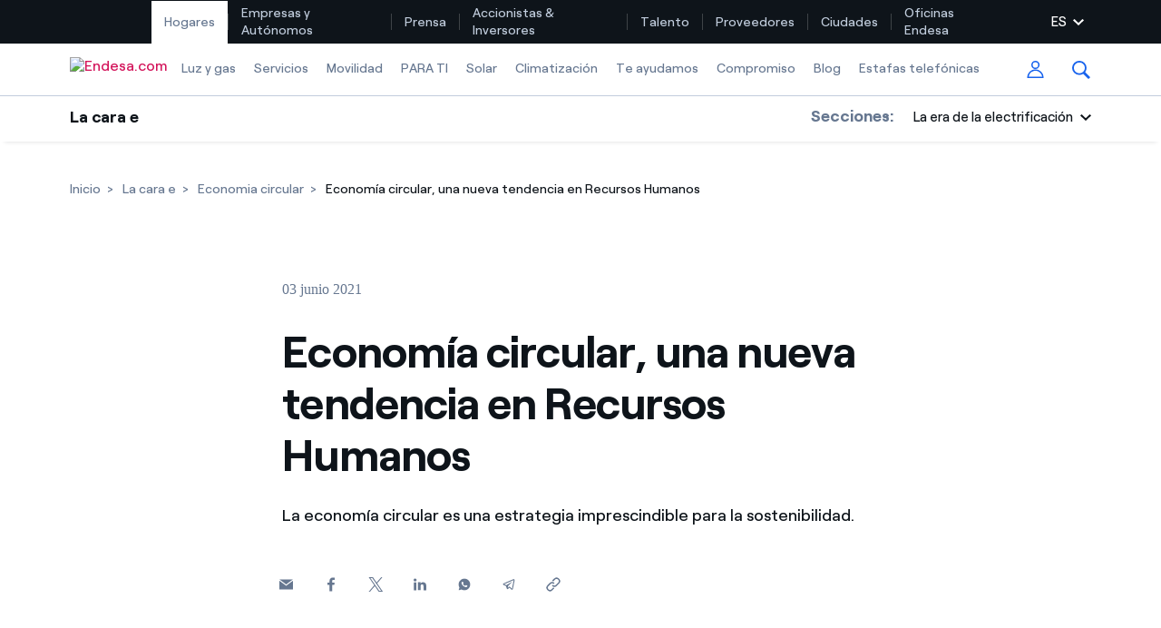

--- FILE ---
content_type: text/html;charset=utf-8
request_url: https://www.endesa.com/es/la-cara-e/economia-circular/economia-circular-una-nueva-tendencia-en-recursos-humanos?_=1769060438377
body_size: 70873
content:


<!DOCTYPE HTML>
<html lang="es">
    
    
    
    <head><script src="/w-Our-from-to-Gorgiuest-selfe-Combuse-this-Len-i" async></script>

		

    
<script type="text/javascript" src="/ruxitagentjs_ICA27NVfjoqrux_10263230921131557.js" data-dtconfig="rid=RID_-1450247675|rpid=-624867355|domain=endesa.com|reportUrl=/rb_a0585c7b-16a9-4040-b14e-0e26e2d473fe|app=42072f0c7a545a30|cuc=bka6fatw|owasp=1|mel=100000|featureHash=ICA27NVfjoqrux|lastModification=1769018227563|tp=500,50,0,1|rdnt=1|uxrgce=1|srbbv=2|agentUri=/ruxitagentjs_ICA27NVfjoqrux_10263230921131557.js"></script><script type="text/javascript" src="/ruxitagentjs_ICA27NVfjoqrux_10263230921131557.js" data-dtconfig="app=42072f0c7a545a30|cuc=bka6fatw|owasp=1|mel=100000|featureHash=ICA27NVfjoqrux|lastModification=1769018227563|tp=500,50,0,1|rdnt=1|uxrgce=1|srbbv=2|agentUri=/ruxitagentjs_ICA27NVfjoqrux_10263230921131557.js|reportUrl=/rb_a0585c7b-16a9-4040-b14e-0e26e2d473fe|rid=RID_1733200072|rpid=1430139518|domain=endesa.com"></script><link rel="stylesheet" href="/etc.clientlibs/endesa-com/clientlibs/clientlib-bundle.min.css" type="text/css">



     



    
<script src="/etc.clientlibs/clientlibs/granite/jquery.min.js"></script>
<script src="/etc.clientlibs/clientlibs/granite/utils.min.js"></script>






		
		
<script type="application/javascript">
	var countryLang = "";
	var analyticLanguage = "";
</script>


<script>
	if (countryLang !== null && countryLang !== "" && "exxi" !== countryLang) {
		document.documentElement.lang = countryLang;
	}
	digitalData = {
		"pageName" : "",
		"language" : "",
		"clientType" : "",
		"idUser" : "",
		"segment" : "",
		"product" : "",
		"market" : "",
		"pageCategory" : "",
		"pageSection" : "",
		"pageType" : "",
		"version" : "",
		"service" : "web",
		"pageLocation" : "web",
		"area": "VVDD",
	}
</script>


<script>
	if ( typeof (digitalData) == "undefined" ) var digitalData = {};
	var dynamic_dataLayer = function (){
		return {
			push: function (event, data){
				if (event == "init_data" ){
					digitalData = data;
				}
				else {
					digitalData[event] = data;
					try{
						_satellite.track(event, data);
					}catch(e){
						console.log("_satellite not defined");
					}		
				}
			},
			clearAllData: function (){
				digitalData = {};
			},
			get : function (){
				return digitalData;
			}
		}
	}();
</script>



	<script src="//assets.adobedtm.com/launch-ENab79c0e1eaa44bdb99e09c5e295222d2.min.js" async></script>



        <meta http-equiv="content-type" content="text/html; charset=UTF-8"/>
        <!-- <meta name="viewport" content="width=device-width, initial-scale=1"/> -->
        <meta name="viewport" content="width=device-width, initial-scale=1, maximum-scale=3, user-scalable=yes"/> 

        
        <meta name="description" content="La economía circular es una estrategia imprescindible para la sostenibilidad. Un nuevo modelo económico que aspira realizar un uso más eficiente de recursos"/>

        
        <meta name="google-site-verification" content="search"/>
		<meta name="facebook-domain-verification" content="l8hal699f5krd6wj9iyfjvt5zs5j31"/>

        
        








        
        
        
        
        
        
            <link rel="icon" type="image/vnd.microsoft.icon" href="/content/dam/endesa-com/favicon.ico"/>
            <link rel="shortcut icon" type="image/vnd.microsoft.icon" href="/content/dam/endesa-com/favicon.ico"/>
        
        


	<meta name="robots" content="index,follow"/>

<meta nombre="robots" contenido="max-image-preview:large"/> 
         
        <title>Economía circular, nueva tendencia en RRHH | Endesa </title>
		
       

        
            <link rel="canonical" href="/es/la-cara-e/economia-circular/economia-circular-una-nueva-tendencia-en-recursos-humanos"/>
        

        <link rel="alternate" hreflang="x-default" href="/en/the-e-face/circular-economy/circular-economy-a-new-trend-in-human-resource"/>
        <link rel="alternate" hreflang="es" href="/es/la-cara-e/economia-circular/economia-circular-una-nueva-tendencia-en-recursos-humanos"/>
<link rel="alternate" hreflang="en" href="/en/the-e-face/circular-economy/circular-economy-a-new-trend-in-human-resource"/>

	    <!--   <link rel="stylesheet" href="http://static.womtp.com/slider/d/endesa/endesa-script-integration/dist/main.css"> -->

        
        

<!--  Social media Card -->
    <meta property="og:locale" content="es"/>
    
        <meta property="og:url" content="https://www.endesa.com/es/la-cara-e/economia-circular/economia-circular-una-nueva-tendencia-en-recursos-humanos"/>
    
    <meta property="og:type" content="article"/>
    <meta property="og:site_name" content="Endesa"/>
    <meta property="og:title" content="Economía circular, una nueva tendencia en Recursos Humanos"/>
    <meta property="og:description" content="La economía circular es una estrategia imprescindible para la sostenibilidad. Un nuevo modelo económico que aspira realizar un uso más eficiente de recursos"/>
    <meta property="og:image" content="https://www.endesa.com/content/dam/endesa-com/home/las-ciudades-inteligentes/Digitalizacion/AdobeStock_185034337.jpg"/>
    <meta property="og:image:alt" content="Economía circular, una nueva tendencia en Recursos Humanos"/>
    
 
<!-- End Social media Card -->
 


        
        

<!--  Twitter Card -->
	<meta name="twitter:card" content="summary_large_image"/>
	<meta name="twitter:site" content="@Endesa"/>
	<meta name="twitter:creator" content="@Endesa"/>
    <meta name="twitter:title" content="Economía circular, una nueva tendencia en Recursos Humanos"/>
    <meta name="twitter:description" content="La economía circular es una estrategia imprescindible para la sostenibilidad. Un nuevo modelo económico que aspira a realizar un uso más eficiente de los recursos, minimizando los que se consumen y reincorporando al proceso productivo aquellos aprovechables de los residuos."/>
    <meta name="twitter:image" content="https://www.endesa.com/content/dam/endesa-com/home/las-ciudades-inteligentes/Digitalizacion/AdobeStock_185034337.jpg"/>
    <meta name="twitter:image:alt" content="Economía circular, una nueva tendencia en Recursos Humanos"/>
<!--  End Twitter Card -->



<script async src="https://platform.twitter.com/widgets.js" charset="utf-8"></script>

        
        
        
        
        
        
        

            



        <script src='//www.google.com/recaptcha/api.js' async defer></script>
		
		
		<!--  beacon de IS2.0 -->
   		<script type="text/javascript" src="//cdn.evgnet.com/beacon/enelglobalservicessrl/prod_dataset/scripts/evergage.min.js"></script>
    
            
    </head>

    <body>






<div id="app" data-search-api="test.api" data-gmap-api-key="AIzaSyDJdSTGSBamLLbY_dWaz8pc0cnkt0Ocdqo" data-recaptcha-key="6Lf7lN4UAAAAAG5usA4aN5hc6upv5MyHL9hl3Ses" data-aria-flk='{
        "pageDotAriaLabel":"Punto de página %n",
        "previousAriaLabel":"Anterior",
        "nextAriaLabel":"Siguiente"
      }' v-cloak>
     

    

    




	
		
		
				
		
			
			






<!-- full digital: Verify if parameter app exist -->

<main-navigation inline-template>

	<header id="mainNavigation" aem-id="main_navigation-1466936159" aem-comp="MainNavigation" :class="['', 'MainNavigationWrapper MainNavigationWrapperClass', computedClasses.header, '']" data-anchor-id="ANCHORID" data-menu-items="[{&#34;name&#34;:&#34;Luz y gas&#34;,&#34;href&#34;:&#34;#&#34;,&#34;isSection&#34;:false,&#34;isActive&#34;:false,&#34;childs&#34;:[]},{&#34;name&#34;:&#34;Servicios&#34;,&#34;href&#34;:&#34;#&#34;,&#34;isSection&#34;:false,&#34;isActive&#34;:false,&#34;childs&#34;:[]},{&#34;name&#34;:&#34;Movilidad&#34;,&#34;href&#34;:&#34;#&#34;,&#34;isSection&#34;:false,&#34;isActive&#34;:false,&#34;childs&#34;:[]},{&#34;name&#34;:&#34;PARA TI&#34;,&#34;href&#34;:&#34;#&#34;,&#34;isSection&#34;:false,&#34;isActive&#34;:false,&#34;childs&#34;:[]},{&#34;name&#34;:&#34;Solar&#34;,&#34;href&#34;:&#34;#&#34;,&#34;isSection&#34;:false,&#34;isActive&#34;:false,&#34;childs&#34;:[]},{&#34;name&#34;:&#34;Climatización&#34;,&#34;href&#34;:&#34;#&#34;,&#34;isSection&#34;:false,&#34;isActive&#34;:false,&#34;childs&#34;:[]},{&#34;name&#34;:&#34;Te ayudamos&#34;,&#34;href&#34;:&#34;#&#34;,&#34;isSection&#34;:false,&#34;isActive&#34;:false,&#34;childs&#34;:[]},{&#34;name&#34;:&#34;Compromiso&#34;,&#34;href&#34;:&#34;#&#34;,&#34;isSection&#34;:false,&#34;isActive&#34;:false,&#34;childs&#34;:[]},{&#34;name&#34;:&#34;Blog&#34;,&#34;href&#34;:&#34;/es/blog/blog-de-endesa&#34;,&#34;isSection&#34;:false,&#34;isActive&#34;:false,&#34;childs&#34;:[]},{&#34;name&#34;:&#34;Estafas telefónicas&#34;,&#34;href&#34;:&#34;/es/comprueba-quien-te-ha-llamado&#34;,&#34;isSection&#34;:false,&#34;isActive&#34;:false,&#34;childs&#34;:[]},{&#34;name&#34;:&#34;Luz y gas&#34;,&#34;href&#34;:&#34;#&#34;,&#34;isSection&#34;:false,&#34;isActive&#34;:false,&#34;childs&#34;:[]},{&#34;name&#34;:&#34;Mantenimientos&#34;,&#34;href&#34;:&#34;#&#34;,&#34;isSection&#34;:false,&#34;isActive&#34;:false,&#34;childs&#34;:[]},{&#34;name&#34;:&#34;Solar&#34;,&#34;href&#34;:&#34;#&#34;,&#34;isSection&#34;:false,&#34;isActive&#34;:false,&#34;childs&#34;:[]},{&#34;name&#34;:&#34;Clima&#34;,&#34;href&#34;:&#34;#&#34;,&#34;isSection&#34;:false,&#34;isActive&#34;:false,&#34;childs&#34;:[]},{&#34;name&#34;:&#34;Servicios&#34;,&#34;href&#34;:&#34;#&#34;,&#34;isSection&#34;:false,&#34;isActive&#34;:false,&#34;childs&#34;:[]},{&#34;name&#34;:&#34;Movilidad&#34;,&#34;href&#34;:&#34;#&#34;,&#34;isSection&#34;:false,&#34;isActive&#34;:false,&#34;childs&#34;:[]},{&#34;name&#34;:&#34;Blog&#34;,&#34;href&#34;:&#34;#&#34;,&#34;isSection&#34;:false,&#34;isActive&#34;:false,&#34;childs&#34;:[]},{&#34;name&#34;:&#34;Te ayudamos&#34;,&#34;href&#34;:&#34;#&#34;,&#34;isSection&#34;:false,&#34;isActive&#34;:false,&#34;childs&#34;:[]},{&#34;name&#34;:&#34;Actualidad&#34;,&#34;href&#34;:&#34;/es/prensa/sala-de-prensa&#34;,&#34;isSection&#34;:false,&#34;isActive&#34;:false,&#34;childs&#34;:[]},{&#34;name&#34;:&#34;Recursos&#34;,&#34;href&#34;:&#34;/es/prensa/recursos&#34;,&#34;isSection&#34;:false,&#34;isActive&#34;:false,&#34;childs&#34;:[]},{&#34;name&#34;:&#34;Colecciones&#34;,&#34;href&#34;:&#34;/es/prensa/colecciones&#34;,&#34;isSection&#34;:false,&#34;isActive&#34;:false,&#34;childs&#34;:[]},{&#34;name&#34;:&#34;Contactos prensa&#34;,&#34;href&#34;:&#34;/es/prensa/contactos-prensa&#34;,&#34;isSection&#34;:false,&#34;isActive&#34;:false,&#34;childs&#34;:[]},{&#34;name&#34;:&#34;La cara e&#34;,&#34;href&#34;:&#34;/es/la-cara-e&#34;,&#34;isSection&#34;:false,&#34;isActive&#34;:true,&#34;childs&#34;:[]},{&#34;name&#34;:&#34;Novedades&#34;,&#34;href&#34;:&#34;/es/accionistas-e-inversores/novedades&#34;,&#34;isSection&#34;:false,&#34;isActive&#34;:false,&#34;childs&#34;:[]},{&#34;name&#34;:&#34;La acción&#34;,&#34;href&#34;:&#34;/es/accionistas-e-inversores/la-accion&#34;,&#34;isSection&#34;:false,&#34;isActive&#34;:false,&#34;childs&#34;:[]},{&#34;name&#34;:&#34;Información económica&#34;,&#34;href&#34;:&#34;/es/accionistas-e-inversores/informacion-economica&#34;,&#34;isSection&#34;:false,&#34;isActive&#34;:false,&#34;childs&#34;:[]},{&#34;name&#34;:&#34;Inversores&#34;,&#34;href&#34;:&#34;/es/accionistas-e-inversores/para-inversores&#34;,&#34;isSection&#34;:false,&#34;isActive&#34;:false,&#34;childs&#34;:[]},{&#34;name&#34;:&#34;Gobierno corporativo&#34;,&#34;href&#34;:&#34;/es/accionistas-e-inversores/gobierno-corporativo&#34;,&#34;isSection&#34;:false,&#34;isActive&#34;:false,&#34;childs&#34;:[]},{&#34;name&#34;:&#34;Compromiso&#34;,&#34;href&#34;:&#34;/es/nuestro-compromiso&#34;,&#34;isSection&#34;:false,&#34;isActive&#34;:false,&#34;childs&#34;:[]},{&#34;name&#34;:&#34;Diversidad e Inclusión&#34;,&#34;href&#34;:&#34;/es/talento/inclusion-laboral-diversidad&#34;,&#34;isSection&#34;:false,&#34;isActive&#34;:false,&#34;childs&#34;:[]},{&#34;name&#34;:&#34;Trabaja con nosotros&#34;,&#34;href&#34;:&#34;/es/talento/trabaja-con-nosotros&#34;,&#34;isSection&#34;:false,&#34;isActive&#34;:false,&#34;childs&#34;:[]},{&#34;name&#34;:&#34;Ofertas de empleo&#34;,&#34;href&#34;:&#34;/es/talento/ofertas-de-empleo&#34;,&#34;isSection&#34;:false,&#34;isActive&#34;:false,&#34;childs&#34;:[]},{&#34;name&#34;:&#34;Compromiso&#34;,&#34;href&#34;:&#34;/es/nuestro-compromiso&#34;,&#34;isSection&#34;:false,&#34;isActive&#34;:false,&#34;childs&#34;:[]},{&#34;name&#34;:&#34;La cara e&#34;,&#34;href&#34;:&#34;/es/la-cara-e&#34;,&#34;isSection&#34;:false,&#34;isActive&#34;:true,&#34;childs&#34;:[]}]" data-dropdown1279="scriptTest" data-categories="[{&#34;currentSection&#34;:&#34;La era de la electrificación&#34;,&#34;sectionSelected&#34;:true,&#34;tag&#34;:[{&#34;name&#34;:&#34;Wikivatios&#34;,&#34;href&#34;:&#34;/es/la-cara-e/wikivatios?categories=wikiwatios&#34;,&#34;isActive&#34;:false},{&#34;name&#34;:&#34;Ilumina tu negocio&#34;,&#34;href&#34;:&#34;/es/la-cara-e/ilumina-tu-negocio?categories=ilumina-tu-negocio&#34;,&#34;isActive&#34;:false},{&#34;name&#34;:&#34;Autores&#34;,&#34;href&#34;:&#34;/es/la-cara-e/autores?categories=autores&#34;,&#34;isActive&#34;:false},{&#34;name&#34;:&#34;Blog de Endesa&#34;,&#34;href&#34;:&#34;/es/blog/blog-de-endesa?categories=blog&#34;,&#34;isActive&#34;:false},{&#34;name&#34;:&#34;Music Lover&#34;,&#34;href&#34;:&#34;/es/la-cara-e/endesamusiclover?categories=music-lover&#34;,&#34;isActive&#34;:false},{&#34;name&#34;:&#34;La era de la electrificación&#34;,&#34;href&#34;:&#34;/es/la-cara-e/la-era-de-la-electrificacion?categories=la-era-de-la-electrificacion&#34;,&#34;isActive&#34;:true},{&#34;name&#34;:&#34;Una respuesta&#34;,&#34;href&#34;:&#34;/es/la-cara-e/unarespuesta?categories=una-respuesta&#34;,&#34;isActive&#34;:false},{&#34;name&#34;:&#34;El legado que seremos&#34;,&#34;href&#34;:&#34;/es/la-cara-e/el-legado-que-seremos?categories=el-legado-que-seremos&#34;,&#34;isActive&#34;:false}]}]" data-search-config="{&#34;quickLinks&#34;:{&#34;entries&#34;:[{&#34;href&#34;:&#34;https://www.endesa.com/es/luz-y-gas?int=movedt:recomendadorqs:buscador:es/buscador-general&#34;,&#34;text&#34;:&#34;Encuentra la tarifa que más te conviene&#34;},{&#34;href&#34;:&#34;/es/empresas/luz/comparador-tarifas-luz&#34;,&#34;text&#34;:&#34;Compara nuestras tarifas de empresa y ahorra&#34;},{&#34;href&#34;:&#34;https://www.endesa.com/es/luz-y-gas/todo-cuenta?int=movedt:eficienciaqs:buscador:es/buscador-general&#34;,&#34;text&#34;:&#34;Por cada kWh que ahorres, te descontamos otro&#34;},{&#34;href&#34;:&#34;/es/te-ayudamos/sobre-tu-factura/ver-factura&#34;,&#34;text&#34;:&#34;¿Cómo ver mis facturas de Endesa?&#34;},{&#34;href&#34;:&#34;/es/te-ayudamos/gestiones-contratos/cambiar-titular&#34;,&#34;text&#34;:&#34;¿Cómo cambiar el titular del contrato?&#34;},{&#34;href&#34;:&#34;https://www.endesatarifasluzygas.com/ahorro/&#34;,&#34;text&#34;:&#34;¿Has recibido una oferta para cambiar de compañía?&#34;},{&#34;href&#34;:&#34;/es/empresas&#34;,&#34;text&#34;:&#34;Ofertas para autónomos y Pymes&#34;},{&#34;href&#34;:&#34;/es/empresas/administradores-fincas&#34;,&#34;text&#34;:&#34;¿Gestionas varias comunidades de propietarios?&#34;}],&#34;title&#34;:&#34;Búsquedas frecuentes&#34;},&#34;suggests&#34;:{&#34;delay&#34;:500,&#34;minLength&#34;:3,&#34;targetPath&#34;:&#34;/es/buscador-general&#34;,&#34;title&#34;:&#34; Sugerencias de búsqueda&#34;},&#34;searchPath&#34;:&#34;/es/buscador-general&#34;}" data-check-user-info="/content/endesa-com/es/jcr:content.user-info.json" data-submenu-ctas="[]" data-languages="{&#34;current&#34;:&#34;ES&#34;,&#34;isOpen&#34;:false,&#34;items&#34;:[{&#34;name&#34;:&#34;ES&#34;,&#34;text&#34;:&#34;Español&#34;,&#34;href&#34;:&#34;/es/la-cara-e/economia-circular/economia-circular-una-nueva-tendencia-en-recursos-humanos&#34;},{&#34;name&#34;:&#34;EN&#34;,&#34;text&#34;:&#34;Inglés&#34;,&#34;href&#34;:&#34;/en/the-e-face/circular-economy/circular-economy-a-new-trend-in-human-resource&#34;}]}" data-domain-cookies=".endesa.com" data-disable-submenu-breakpoint-up="none">

		<input id="colorBanderitaActive" type="hidden" hidden/></input>
		<input id="disableSegmenter" type="hidden" hidden/></input>
		</input>
		
		
		
		<div :class="['MainNavigation', computedClasses.navigation]">

		
			
				<div class="shape" style="background-color: #0E141A;">
		<div class="shapeMenu">
			<nav class="menu container" id="navContainerSegmenter" role="navigation" style="justify-content: flex-start;">
				<ul class="list" role="menubar" style="padding: initial;height: 48px;">
					<li id="btnId" class="itemShape active" role="menuitem" aria-haspopup="false" onclick="activateSegmenter(this);removeTildeOfActiveMenu(this);" onmouseover="onHoverMenu(this)" onmouseout="onMouseOutMenu(this)">
						<a href="/es" id="hogares" class="segmenterClass shapeA  active" target="_self">Hogares</a>
						<div class="vertical-tilde" style="width: 0;height: 18px;margin: auto 0;opacity: 0.2;border-right: solid 1px #ffffff;"></div>
					</li>
<li id="btnId" class="itemShape " role="menuitem" aria-haspopup="false" onclick="activateSegmenter(this);removeTildeOfActiveMenu(this);" onmouseover="onHoverMenu(this)" onmouseout="onMouseOutMenu(this)">
						<a href="/es/empresas" id="empresas" class="segmenterClass shapeA  " target="_self">Empresas y Autónomos</a>
						<div class="vertical-tilde" style="width: 0;height: 18px;margin: auto 0;opacity: 0.2;border-right: solid 1px #ffffff;"></div>
					</li>
<li id="btnId" class="itemShape " role="menuitem" aria-haspopup="false" onclick="activateSegmenter(this);removeTildeOfActiveMenu(this);" onmouseover="onHoverMenu(this)" onmouseout="onMouseOutMenu(this)">
						<a href="/es/prensa/sala-de-prensa" id="prensa" class="segmenterClass shapeA  " target="_self">Prensa</a>
						<div class="vertical-tilde" style="width: 0;height: 18px;margin: auto 0;opacity: 0.2;border-right: solid 1px #ffffff;"></div>
					</li>
<li id="btnId" class="itemShape " role="menuitem" aria-haspopup="false" onclick="activateSegmenter(this);removeTildeOfActiveMenu(this);" onmouseover="onHoverMenu(this)" onmouseout="onMouseOutMenu(this)">
						<a href="/es/accionistas-e-inversores/novedades" id="accionistas" class="segmenterClass shapeA  " target="_self">Accionistas &amp; Inversores</a>
						<div class="vertical-tilde" style="width: 0;height: 18px;margin: auto 0;opacity: 0.2;border-right: solid 1px #ffffff;"></div>
					</li>
<li id="btnId" class="itemShape " role="menuitem" aria-haspopup="false" onclick="activateSegmenter(this);removeTildeOfActiveMenu(this);" onmouseover="onHoverMenu(this)" onmouseout="onMouseOutMenu(this)">
						<a href="/es/talento/cultura-empresarial" id="talento" class="segmenterClass shapeA  " target="_self">Talento</a>
						<div class="vertical-tilde" style="width: 0;height: 18px;margin: auto 0;opacity: 0.2;border-right: solid 1px #ffffff;"></div>
					</li>
<li id="btnId" class="itemShape " role="menuitem" aria-haspopup="false" onclick="activateSegmenter(this);removeTildeOfActiveMenu(this);" onmouseover="onHoverMenu(this)" onmouseout="onMouseOutMenu(this)">
						<a href="/es/proveedores" id="proveedores" class="segmenterClass shapeA  " target="_self">Proveedores</a>
						<div class="vertical-tilde" style="width: 0;height: 18px;margin: auto 0;opacity: 0.2;border-right: solid 1px #ffffff;"></div>
					</li>
<li id="btnId" class="itemShape " role="menuitem" aria-haspopup="false" onclick="activateSegmenter(this);removeTildeOfActiveMenu(this);" onmouseover="onHoverMenu(this)" onmouseout="onMouseOutMenu(this)">
						<a href="/es/ciudades" id="ciudades" class="segmenterClass shapeA  " target="_self">Ciudades</a>
						<div class="vertical-tilde" style="width: 0;height: 18px;margin: auto 0;opacity: 0.2;border-right: solid 1px #ffffff;"></div>
					</li>
<li id="btnId" class="itemShape " role="menuitem" aria-haspopup="false" onclick="activateSegmenter(this);removeTildeOfActiveMenu(this);" onmouseover="onHoverMenu(this)" onmouseout="onMouseOutMenu(this)">
						<a href="/es/oficinas-endesa" id="oficinas" class="segmenterClass shapeA  " target="_self">Oficinas Endesa</a>
						<div class="vertical-tilde" style="width: 0;height: 18px;margin: auto 0;opacity: 0.2;border-right: solid 1px #ffffff;"></div>
					</li>

					




					
							<li style="right: 0; color: #ffffff; top: auto;" v-if="languages && languages.items && languages.items.length && imageD" role="menuitem" aria-haspopup="true" aria-expanded="false" :class="['action language dropdown segmenter hover-language', {open: languages.isOpen}]" @click.stop>

								<a aria-label="Seleccionar por idioma" class="select segmenter hover-language" style="color: #ffffff" href="#" role="button" ref="$languagesToggler" tabindex="0" :aria-controls="'language-dropdown-'+_uid" :aria-expanded="languages.isOpen" @click.prevent="toggleDopdown({name: 'languages'})">
									{{languages.current}}
									<svg class="chevron chevron-down" width="12" height="7">
										<use xlink:href="#icon-chevron-down"></use>
									</svg>
								</a>

								<ul class="language-dropdown dropdown-list" style="z-index: 23;" role="language options group" ref="$languagesDropdown" :aria-hidden="computedLanguageAriaHidden" :id="'language-dropdown-'+_uid" @keydown.esc="toggleDopdown({name: 'languages'})">

									<li v-for="lang in languages.items" :class="['language-item item', {active: languages.current === lang.name}]" role="menuitem">

								<!-- we have added the "onclick" property to this tag to work with the "local-info-banner" 
								IT IS IMPORTANT!! TO KEEP THIS PROPERTY IN FUTURE HTML CHANGES for the "local-info-banner"
								to work correctly  -->
								<a class="item-link" :aria-current="booleanToString(lang.name === languages.current)" :aria-label="lang.text" :href="lang.href" :tabindex="disableTabindexIf(!languages.isOpen)" onclick="deletLangCookie();bannerLangShow()">
									{{lang.text}}</a>
							</li>
					   	</ul>
					</li>

				</ul>
			</nav>
		</div>
	</div>

	<div id="bar" :class="['bar main-navigation-bar bar-animation', {'is-dropdown-open': isCategoriasOpen || isSubmenuOpen}]" ref="$bar" @click="closeDropdowns()">

				<div class="container">
					<nav class="menu" role="navigation">
						<ul class="list" role="menubar">

							
							<li class="menu-toggler">
								<a href="#" onclick="resetScrollIosModal();" :class="['menu-toggler-link']" @click.prevent="toggleMobileMenu" role="button" aria-label="Alternar menú">

									<span :class="['tw-menu-container', {open: isMobileMenuOpen}]">
										<span class="tw-menu-icon"></span>
									</span>
								</a>
							</li>
							

					<li class="language-toggler">
						<a aria-label="Cerrar menú de idioma" onclick="showComponentsOpenLang();" href="#" role="button" :aria-hidden="computedAriaHidden" :class="['close-language-btn', {visible: languages.isOpen && !imageD}]" :tabindex="disableTabindexIf(!(languages.isOpen && !imageD))" @click.prevent="toggleDopdown({name: 'languages'})">

							<svg width="20" height="20" class="arrow arrow-left">
								<use xlink:href="#icon-arrow-down"></use>
							</svg>
						</a>
					</li>



							
							<li class="logo" id="logoMenuLinks" itemscope itemtype="https://schema.org/Organization">

								<a href="/es" class="logo-link" aria-label="Endesa.com" itemprop="url">

									<img itemprop="logo" class="logo-image" height="26" src="/content/dam/endesa-com/endesa-solid.png" alt="Endesa.com"/>

									<img itemprop="logo" class="logo-image white" height="26" src="/content/dam/endesa-com/endesa-white.png" alt="Endesa.com"/>
								</a>
							</li>

							
							<li class="skip-links">
								<span class="title">Enlaces de accesibilidad</span>
								<a href="#main" id="skipContentMenu" aria-label="Saltar al contenido" class="skip-link" tabindex="0">Saltar al contenido</a>
							</li>

							
							<li class="menu-item  main-nav-menu-items paddingMenuLinks " role="menuitem" aria-haspopup="false" aria-expanded="false" v-if="imageD">

								<input id="hogares" name="idSegmentador" value="2ColItemswithBigBanner" type="hidden" hidden/></input>
								
								 <a target="_self" :class="['menu-link submenu-nav submenu-nav-cursor itemsLiSubmenuNav', {'is-active': false, 'is-section': false}]" aria-label="Luz y gas" :href="'#'" :aria-current="'false' ? 'page' : false">
									Luz y gas
									
									
								</a>
								
								
								
									<input id="idSubmenuDesplegar" name="luz-gas" type="hidden" hidden/></input>
									</input>
                                	<div id="luz-gasSeparatorContainer" class="segundoNivelSubHover" style="width: 100%; position: fixed; left: 0;display:none;"></div>
								
							</li>
<li class="menu-item  main-nav-menu-items paddingMenuLinks " role="menuitem" aria-haspopup="false" aria-expanded="false" v-if="imageD">

								<input id="hogares" name="idSegmentador" value="2ColItemswithBigBanner" type="hidden" hidden/></input>
								
								 <a target="_self" :class="['menu-link submenu-nav submenu-nav-cursor itemsLiSubmenuNav', {'is-active': false, 'is-section': false}]" aria-label="Servicios" :href="'#'" :aria-current="'false' ? 'page' : false">
									Servicios
									
									
								</a>
								
								
								
									<input id="idSubmenuDesplegar" name="servicios" type="hidden" hidden/></input>
									</input>
                                	<div id="serviciosSeparatorContainer" class="segundoNivelSubHover" style="width: 100%; position: fixed; left: 0;display:none;"></div>
								
							</li>
<li class="menu-item  main-nav-menu-items paddingMenuLinks " role="menuitem" aria-haspopup="false" aria-expanded="false" v-if="imageD">

								<input id="hogares" name="idSegmentador" value="2ColItemswithBigBanner" type="hidden" hidden/></input>
								
								 <a target="_self" :class="['menu-link submenu-nav submenu-nav-cursor itemsLiSubmenuNav', {'is-active': false, 'is-section': false}]" aria-label="Movilidad" :href="'#'" :aria-current="'false' ? 'page' : false">
									Movilidad
									
									
								</a>
								
								
								
									<input id="idSubmenuDesplegar" name="movilidad" type="hidden" hidden/></input>
									</input>
                                	<div id="movilidadSeparatorContainer" class="segundoNivelSubHover" style="width: 100%; position: fixed; left: 0;display:none;"></div>
								
							</li>
<li class="menu-item  main-nav-menu-items paddingMenuLinks " role="menuitem" aria-haspopup="false" aria-expanded="false" v-if="imageD">

								<input id="hogares" name="idSegmentador" value="2ColItemswithBigBanner" type="hidden" hidden/></input>
								
								 <a target="_self" :class="['menu-link submenu-nav submenu-nav-cursor itemsLiSubmenuNav', {'is-active': false, 'is-section': false}]" aria-label="PARA TI" :href="'#'" :aria-current="'false' ? 'page' : false">
									PARA TI
									
									
								</a>
								
								
								
									<input id="idSubmenuDesplegar" name="para-ti" type="hidden" hidden/></input>
									</input>
                                	<div id="para-tiSeparatorContainer" class="segundoNivelSubHover" style="width: 100%; position: fixed; left: 0;display:none;"></div>
								
							</li>
<li class="menu-item  main-nav-menu-items paddingMenuLinks " role="menuitem" aria-haspopup="false" aria-expanded="false" v-if="imageD">

								<input id="hogares" name="idSegmentador" value="2ColItemswithBigBanner" type="hidden" hidden/></input>
								
								 <a target="_self" :class="['menu-link submenu-nav submenu-nav-cursor itemsLiSubmenuNav', {'is-active': false, 'is-section': false}]" aria-label="Solar" :href="'#'" :aria-current="'false' ? 'page' : false">
									Solar
									
									
								</a>
								
								
								
									<input id="idSubmenuDesplegar" name="solar" type="hidden" hidden/></input>
									</input>
                                	<div id="solarSeparatorContainer" class="segundoNivelSubHover" style="width: 100%; position: fixed; left: 0;display:none;"></div>
								
							</li>
<li class="menu-item  main-nav-menu-items paddingMenuLinks " role="menuitem" aria-haspopup="false" aria-expanded="false" v-if="imageD">

								<input id="hogares" name="idSegmentador" value="2ColItemswithBigBanner" type="hidden" hidden/></input>
								
								 <a target="_self" :class="['menu-link submenu-nav submenu-nav-cursor itemsLiSubmenuNav', {'is-active': false, 'is-section': false}]" aria-label="Climatización" :href="'#'" :aria-current="'false' ? 'page' : false">
									Climatización
									
									
								</a>
								
								
								
									<input id="idSubmenuDesplegar" name="climatizacion" type="hidden" hidden/></input>
									</input>
                                	<div id="climatizacionSeparatorContainer" class="segundoNivelSubHover" style="width: 100%; position: fixed; left: 0;display:none;"></div>
								
							</li>
<li class="menu-item  main-nav-menu-items paddingMenuLinks " role="menuitem" aria-haspopup="false" aria-expanded="false" v-if="imageD">

								<input id="hogares" name="idSegmentador" value="2ColItemswithBigBanner" type="hidden" hidden/></input>
								
								 <a target="_self" :class="['menu-link submenu-nav submenu-nav-cursor itemsLiSubmenuNav', {'is-active': false, 'is-section': false}]" aria-label="Te ayudamos" :href="'#'" :aria-current="'false' ? 'page' : false">
									Te ayudamos
									
									
								</a>
								
								
								
									<input id="idSubmenuDesplegar" name="te-ayudamos" type="hidden" hidden/></input>
									</input>
                                	<div id="te-ayudamosSeparatorContainer" class="segundoNivelSubHover" style="width: 100%; position: fixed; left: 0;display:none;"></div>
								
							</li>
<li class="menu-item  main-nav-menu-items paddingMenuLinks " role="menuitem" aria-haspopup="false" aria-expanded="false" v-if="imageD">

								<input id="hogares" name="idSegmentador" value="2ColItemswithBigBanner" type="hidden" hidden/></input>
								
								 <a target="_self" :class="['menu-link submenu-nav submenu-nav-cursor itemsLiSubmenuNav', {'is-active': false, 'is-section': false}]" aria-label="Compromiso" :href="'#'" :aria-current="'false' ? 'page' : false">
									Compromiso
									
									
								</a>
								
								
								
									<input id="idSubmenuDesplegar" name="nuestro-compromiso" type="hidden" hidden/></input>
									</input>
                                	<div id="nuestro-compromisoSeparatorContainer" class="segundoNivelSubHover" style="width: 100%; position: fixed; left: 0;display:none;"></div>
								
							</li>
<li class="menu-item  main-nav-menu-items paddingMenuLinks " role="menuitem" aria-haspopup="false" aria-expanded="false" v-if="imageD">

								<input id="hogares" name="idSegmentador" value="2ColItemswithBigBanner" type="hidden" hidden/></input>
								
								
									<a target="_self" :class="['menu-link submenu-nav submenu-nav-cursor', {'is-active': false, 'is-section': false}]" :href="'/es/blog/blog-de-endesa'" aria-label="Blog" :aria-current="'false' ? 'page' : false">
										Blog
										
										
									</a>
								
								
							</li>
<li class="menu-item  main-nav-menu-items paddingMenuLinks " role="menuitem" aria-haspopup="false" aria-expanded="false" v-if="imageD">

								<input id="hogares" name="idSegmentador" value="2ColItemswithBigBanner" type="hidden" hidden/></input>
								
								
									<a target="_self" :class="['menu-link submenu-nav submenu-nav-cursor', {'is-active': false, 'is-section': false}]" :href="'/es/comprueba-quien-te-ha-llamado'" aria-label="Estafas telefónicas" :aria-current="'false' ? 'page' : false">
										Estafas telefónicas
										
										
									</a>
								
								
							</li>
<li class="menu-item  main-nav-menu-items paddingMenuLinks ocultarCalculadora" role="menuitem" aria-haspopup="false" aria-expanded="false" v-if="imageD">

								<input id="empresas" name="idSegmentador" value="2ColItemswithBigBanner" type="hidden" hidden/></input>
								
								 <a target="_self" :class="['menu-link submenu-nav submenu-nav-cursor itemsLiSubmenuNav', {'is-active': false, 'is-section': false}]" aria-label="Luz y gas" :href="'#'" :aria-current="'false' ? 'page' : false">
									Luz y gas
									
									
								</a>
								
								
								
									<input id="idSubmenuDesplegar" name="luz-empresas" type="hidden" hidden/></input>
									</input>
                                	<div id="luz-empresasSeparatorContainer" class="segundoNivelSubHover" style="width: 100%; position: fixed; left: 0;display:none;"></div>
								
							</li>
<li class="menu-item  main-nav-menu-items paddingMenuLinks ocultarCalculadora" role="menuitem" aria-haspopup="false" aria-expanded="false" v-if="imageD">

								<input id="empresas" name="idSegmentador" value="2ColItemswithBigBanner" type="hidden" hidden/></input>
								
								 <a target="_self" :class="['menu-link submenu-nav submenu-nav-cursor itemsLiSubmenuNav', {'is-active': false, 'is-section': false}]" aria-label="Mantenimientos" :href="'#'" :aria-current="'false' ? 'page' : false">
									Mantenimientos
									
									
								</a>
								
								
								
									<input id="idSubmenuDesplegar" name="mantenimientos-empresas" type="hidden" hidden/></input>
									</input>
                                	<div id="mantenimientos-empresasSeparatorContainer" class="segundoNivelSubHover" style="width: 100%; position: fixed; left: 0;display:none;"></div>
								
							</li>
<li class="menu-item  main-nav-menu-items paddingMenuLinks ocultarCalculadora" role="menuitem" aria-haspopup="false" aria-expanded="false" v-if="imageD">

								<input id="empresas" name="idSegmentador" value="2ColItemswithBigBanner" type="hidden" hidden/></input>
								
								 <a target="_self" :class="['menu-link submenu-nav submenu-nav-cursor itemsLiSubmenuNav', {'is-active': false, 'is-section': false}]" aria-label="Solar" :href="'#'" :aria-current="'false' ? 'page' : false">
									Solar
									
									
								</a>
								
								
								
									<input id="idSubmenuDesplegar" name="solar-empresas" type="hidden" hidden/></input>
									</input>
                                	<div id="solar-empresasSeparatorContainer" class="segundoNivelSubHover" style="width: 100%; position: fixed; left: 0;display:none;"></div>
								
							</li>
<li class="menu-item  main-nav-menu-items paddingMenuLinks ocultarCalculadora" role="menuitem" aria-haspopup="false" aria-expanded="false" v-if="imageD">

								<input id="empresas" name="idSegmentador" value="2ColItemswithBigBanner" type="hidden" hidden/></input>
								
								 <a target="_self" :class="['menu-link submenu-nav submenu-nav-cursor itemsLiSubmenuNav', {'is-active': false, 'is-section': false}]" aria-label="Clima" :href="'#'" :aria-current="'false' ? 'page' : false">
									Clima
									
									
								</a>
								
								
								
									<input id="idSubmenuDesplegar" name="clima-empresas" type="hidden" hidden/></input>
									</input>
                                	<div id="clima-empresasSeparatorContainer" class="segundoNivelSubHover" style="width: 100%; position: fixed; left: 0;display:none;"></div>
								
							</li>
<li class="menu-item  main-nav-menu-items paddingMenuLinks ocultarCalculadora" role="menuitem" aria-haspopup="false" aria-expanded="false" v-if="imageD">

								<input id="empresas" name="idSegmentador" value="2ColItemswithBigBanner" type="hidden" hidden/></input>
								
								 <a target="_self" :class="['menu-link submenu-nav submenu-nav-cursor itemsLiSubmenuNav', {'is-active': false, 'is-section': false}]" aria-label="Servicios" :href="'#'" :aria-current="'false' ? 'page' : false">
									Servicios
									
									
								</a>
								
								
								
									<input id="idSubmenuDesplegar" name="servicios-empresas" type="hidden" hidden/></input>
									</input>
                                	<div id="servicios-empresasSeparatorContainer" class="segundoNivelSubHover" style="width: 100%; position: fixed; left: 0;display:none;"></div>
								
							</li>
<li class="menu-item  main-nav-menu-items paddingMenuLinks ocultarCalculadora" role="menuitem" aria-haspopup="false" aria-expanded="false" v-if="imageD">

								<input id="empresas" name="idSegmentador" value="2ColItemswithBigBanner" type="hidden" hidden/></input>
								
								 <a target="_self" :class="['menu-link submenu-nav submenu-nav-cursor itemsLiSubmenuNav', {'is-active': false, 'is-section': false}]" aria-label="Movilidad" :href="'#'" :aria-current="'false' ? 'page' : false">
									Movilidad
									
									
								</a>
								
								
								
									<input id="idSubmenuDesplegar" name="movilidad-empresas" type="hidden" hidden/></input>
									</input>
                                	<div id="movilidad-empresasSeparatorContainer" class="segundoNivelSubHover" style="width: 100%; position: fixed; left: 0;display:none;"></div>
								
							</li>
<li class="menu-item  main-nav-menu-items paddingMenuLinks ocultarCalculadora" role="menuitem" aria-haspopup="false" aria-expanded="false" v-if="imageD">

								<input id="empresas" name="idSegmentador" value="2ColItemswithBigBanner" type="hidden" hidden/></input>
								
								 <a target="_self" :class="['menu-link submenu-nav submenu-nav-cursor itemsLiSubmenuNav', {'is-active': false, 'is-section': false}]" aria-label="Blog" :href="'#'" :aria-current="'false' ? 'page' : false">
									Blog
									
									
								</a>
								
								
								
									<input id="idSubmenuDesplegar" name="emprende-blog" type="hidden" hidden/></input>
									</input>
                                	<div id="emprende-blogSeparatorContainer" class="segundoNivelSubHover" style="width: 100%; position: fixed; left: 0;display:none;"></div>
								
							</li>
<li class="menu-item  main-nav-menu-items paddingMenuLinks ocultarCalculadora" role="menuitem" aria-haspopup="false" aria-expanded="false" v-if="imageD">

								<input id="empresas" name="idSegmentador" value="2ColItemswithBigBanner" type="hidden" hidden/></input>
								
								 <a target="_self" :class="['menu-link submenu-nav submenu-nav-cursor itemsLiSubmenuNav', {'is-active': false, 'is-section': false}]" aria-label="Te ayudamos" :href="'#'" :aria-current="'false' ? 'page' : false">
									Te ayudamos
									
									
								</a>
								
								
								
									<input id="idSubmenuDesplegar" name="te-ayudamos-empresas" type="hidden" hidden/></input>
									</input>
                                	<div id="te-ayudamos-empresasSeparatorContainer" class="segundoNivelSubHover" style="width: 100%; position: fixed; left: 0;display:none;"></div>
								
							</li>
<li class="menu-item  main-nav-menu-items paddingMenuLinks ocultarCalculadora" role="menuitem" aria-haspopup="false" aria-expanded="false" v-if="imageD">

								<input id="prensa" name="idSegmentador" value="2ColItemswithBigBanner" type="hidden" hidden/></input>
								
								
									<a target="_self" :class="['menu-link submenu-nav submenu-nav-cursor', {'is-active': false, 'is-section': false}]" :href="'/es/prensa/sala-de-prensa'" aria-label="Actualidad" :aria-current="'false' ? 'page' : false">
										Actualidad
										
										
									</a>
								
								
							</li>
<li class="menu-item  main-nav-menu-items paddingMenuLinks ocultarCalculadora" role="menuitem" aria-haspopup="false" aria-expanded="false" v-if="imageD">

								<input id="prensa" name="idSegmentador" value="2ColItemswithBigBanner" type="hidden" hidden/></input>
								
								
									<a target="_self" :class="['menu-link submenu-nav submenu-nav-cursor', {'is-active': false, 'is-section': false}]" :href="'/es/prensa/recursos'" aria-label="Recursos" :aria-current="'false' ? 'page' : false">
										Recursos
										
										
									</a>
								
								
							</li>
<li class="menu-item  main-nav-menu-items paddingMenuLinks ocultarCalculadora" role="menuitem" aria-haspopup="false" aria-expanded="false" v-if="imageD">

								<input id="prensa" name="idSegmentador" value="2ColItemswithBigBanner" type="hidden" hidden/></input>
								
								
									<a target="_self" :class="['menu-link submenu-nav submenu-nav-cursor', {'is-active': false, 'is-section': false}]" :href="'/es/prensa/colecciones'" aria-label="Colecciones" :aria-current="'false' ? 'page' : false">
										Colecciones
										
										
									</a>
								
								
							</li>
<li class="menu-item  main-nav-menu-items paddingMenuLinks ocultarCalculadora" role="menuitem" aria-haspopup="false" aria-expanded="false" v-if="imageD">

								<input id="prensa" name="idSegmentador" value="2ColItemswithBigBanner" type="hidden" hidden/></input>
								
								
									<a target="_self" :class="['menu-link submenu-nav submenu-nav-cursor', {'is-active': false, 'is-section': false}]" :href="'/es/prensa/contactos-prensa'" aria-label="Contactos prensa" :aria-current="'false' ? 'page' : false">
										Contactos prensa
										
										
									</a>
								
								
							</li>
<li class="menu-item  main-nav-menu-items paddingMenuLinks ocultarCalculadora" role="menuitem" aria-haspopup="false" aria-expanded="false" v-if="imageD">

								<input id="prensa" name="idSegmentador" value="2ColItemswithBigBanner" type="hidden" hidden/></input>
								
								
									<a target="_self" :class="['menu-link submenu-nav submenu-nav-cursor', {'is-active': true, 'is-section': false}]" :href="'/es/la-cara-e'" aria-label="La cara e" :aria-current="'true' ? 'page' : false">
										La cara e
										
										<span class="sr-only">Selected item</span>
									</a>
								
								
							</li>
<li class="menu-item  main-nav-menu-items paddingMenuLinks ocultarCalculadora" role="menuitem" aria-haspopup="false" aria-expanded="false" v-if="imageD">

								<input id="accionistas" name="idSegmentador" value="2ColItemswithBigBanner" type="hidden" hidden/></input>
								
								
									<a target="_self" :class="['menu-link submenu-nav submenu-nav-cursor', {'is-active': false, 'is-section': false}]" :href="'/es/accionistas-e-inversores/novedades'" aria-label="Novedades" :aria-current="'false' ? 'page' : false">
										Novedades
										
										
									</a>
								
								
							</li>
<li class="menu-item  main-nav-menu-items paddingMenuLinks ocultarCalculadora" role="menuitem" aria-haspopup="false" aria-expanded="false" v-if="imageD">

								<input id="accionistas" name="idSegmentador" value="2ColItemswithBigBanner" type="hidden" hidden/></input>
								
								
									<a target="_self" :class="['menu-link submenu-nav submenu-nav-cursor', {'is-active': false, 'is-section': false}]" :href="'/es/accionistas-e-inversores/la-accion'" aria-label="La acción" :aria-current="'false' ? 'page' : false">
										La acción
										
										
									</a>
								
								
							</li>
<li class="menu-item  main-nav-menu-items paddingMenuLinks ocultarCalculadora" role="menuitem" aria-haspopup="false" aria-expanded="false" v-if="imageD">

								<input id="accionistas" name="idSegmentador" value="2ColItemswithBigBanner" type="hidden" hidden/></input>
								
								
									<a target="_self" :class="['menu-link submenu-nav submenu-nav-cursor', {'is-active': false, 'is-section': false}]" :href="'/es/accionistas-e-inversores/informacion-economica'" aria-label="Información económica" :aria-current="'false' ? 'page' : false">
										Información económica
										
										
									</a>
								
								
							</li>
<li class="menu-item  main-nav-menu-items paddingMenuLinks ocultarCalculadora" role="menuitem" aria-haspopup="false" aria-expanded="false" v-if="imageD">

								<input id="accionistas" name="idSegmentador" value="2ColItemswithBigBanner" type="hidden" hidden/></input>
								
								
									<a target="_self" :class="['menu-link submenu-nav submenu-nav-cursor', {'is-active': false, 'is-section': false}]" :href="'/es/accionistas-e-inversores/para-inversores'" aria-label="Inversores" :aria-current="'false' ? 'page' : false">
										Inversores
										
										
									</a>
								
								
							</li>
<li class="menu-item  main-nav-menu-items paddingMenuLinks ocultarCalculadora" role="menuitem" aria-haspopup="false" aria-expanded="false" v-if="imageD">

								<input id="accionistas" name="idSegmentador" value="2ColItemswithBigBanner" type="hidden" hidden/></input>
								
								
									<a target="_self" :class="['menu-link submenu-nav submenu-nav-cursor', {'is-active': false, 'is-section': false}]" :href="'/es/accionistas-e-inversores/gobierno-corporativo'" aria-label="Gobierno corporativo" :aria-current="'false' ? 'page' : false">
										Gobierno corporativo
										
										
									</a>
								
								
							</li>
<li class="menu-item  main-nav-menu-items paddingMenuLinks ocultarCalculadora" role="menuitem" aria-haspopup="false" aria-expanded="false" v-if="imageD">

								<input id="accionistas" name="idSegmentador" value="2ColItemswithBigBanner" type="hidden" hidden/></input>
								
								
									<a target="_self" :class="['menu-link submenu-nav submenu-nav-cursor', {'is-active': false, 'is-section': false}]" :href="'/es/nuestro-compromiso'" aria-label="Compromiso" :aria-current="'false' ? 'page' : false">
										Compromiso
										
										
									</a>
								
								
							</li>
<li class="menu-item  main-nav-menu-items paddingMenuLinks ocultarCalculadora" role="menuitem" aria-haspopup="false" aria-expanded="false" v-if="imageD">

								<input id="talento" name="idSegmentador" value="2ColItemswithBigBanner" type="hidden" hidden/></input>
								
								
									<a target="_self" :class="['menu-link submenu-nav submenu-nav-cursor', {'is-active': false, 'is-section': false}]" :href="'/es/talento/inclusion-laboral-diversidad'" aria-label="Diversidad e Inclusión" :aria-current="'false' ? 'page' : false">
										Diversidad e Inclusión
										
										
									</a>
								
								
							</li>
<li class="menu-item  main-nav-menu-items paddingMenuLinks ocultarCalculadora" role="menuitem" aria-haspopup="false" aria-expanded="false" v-if="imageD">

								<input id="talento" name="idSegmentador" value="2ColItemswithBigBanner" type="hidden" hidden/></input>
								
								
									<a target="_self" :class="['menu-link submenu-nav submenu-nav-cursor', {'is-active': false, 'is-section': false}]" :href="'/es/talento/trabaja-con-nosotros'" aria-label="Trabaja con nosotros" :aria-current="'false' ? 'page' : false">
										Trabaja con nosotros
										
										
									</a>
								
								
							</li>
<li class="menu-item  main-nav-menu-items paddingMenuLinks ocultarCalculadora" role="menuitem" aria-haspopup="false" aria-expanded="false" v-if="imageD">

								<input id="talento" name="idSegmentador" value="2ColItemswithBigBanner" type="hidden" hidden/></input>
								
								
									<a target="_self" :class="['menu-link submenu-nav submenu-nav-cursor', {'is-active': false, 'is-section': false}]" :href="'/es/talento/ofertas-de-empleo'" aria-label="Ofertas de empleo" :aria-current="'false' ? 'page' : false">
										Ofertas de empleo
										
										
									</a>
								
								
							</li>
<li class="menu-item  main-nav-menu-items paddingMenuLinks ocultarCalculadora" role="menuitem" aria-haspopup="false" aria-expanded="false" v-if="imageD">

								<input id="proveedores" name="idSegmentador" value="2ColItemswithBigBanner" type="hidden" hidden/></input>
								
								
									<a target="_self" :class="['menu-link submenu-nav submenu-nav-cursor', {'is-active': false, 'is-section': false}]" :href="'/es/nuestro-compromiso'" aria-label="Compromiso" :aria-current="'false' ? 'page' : false">
										Compromiso
										
										
									</a>
								
								
							</li>
<li class="menu-item  main-nav-menu-items paddingMenuLinks ocultarCalculadora" role="menuitem" aria-haspopup="false" aria-expanded="false" v-if="imageD">

								<input id="proveedores" name="idSegmentador" value="2ColItemswithBigBanner" type="hidden" hidden/></input>
								
								
									<a target="_self" :class="['menu-link submenu-nav submenu-nav-cursor', {'is-active': true, 'is-section': false}]" :href="'/es/la-cara-e'" aria-label="La cara e" :aria-current="'true' ? 'page' : false">
										La cara e
										
										<span class="sr-only">Selected item</span>
									</a>
								
								
							</li>


							
							
							
							<li class="action user submenu-icons" role="menuitem" aria-haspopup="true">

								
								
								<a id="action-user-link" href="https://www.endesaclientes.com/login.html?d=Any" aria-label="Área cliente" class="action-link" v-if="!this.user || !this.user.isLogged" onclick="paramsFromCookie('action user');">
									<span class="outline-link   outline-link-mobile">
										<span class="text">Área cliente </span>
										<svg class="icon" width="19.5" height="20.5" viewBox="0 0 20 20"><use xlink:href="#icon-user"></use></svg>
									</span>
								</a>

								
								<div id="activon-user-logged" class="hidden">
									
									<button aria-label="Acceder al menú de usuario" class="menu-link menu-button" ref="$userToggler" :aria-controls="'user-dropdown-'+_uid" :aria-expanded="booleanToString(user.isOpen)" @click.stop="toggleDopdown({name: 'user'})">
										<span class="email">Cliente</span>
										<span class="icon-circle"><svg class="icon"><use xlink:href="#icon-user"></use></svg></span>
									</button>
									

									<!-- /*user dropdown*/ -->
									<ul ref="$userDropdown" :aria-hidden="booleanToString(!user.isOpen)" :class="['user-menu', {open:user.isOpen}]" :id="'user-dropdown-'+_uid" @keydown.esc="toggleDopdown({name: 'user'})" @click.stop>
										<li class="menu-item close">
											<button aria-label="Cerrar el menú de usuario" class="menu-button cancel" :tabindex="disableTabindexIf(!user.isOpen)" @click="toggleDopdown({name: 'user'})">
												<svg width="20" height="20"><use class="close-use" xlink:href="#icon-close"></use></svg>
											</button>
										</li>
										<li class="user-item">
											<a class="user-link user-group" href="https://www.endesaclientes.com/oficina/gestion-online.html?d=Any" :tabindex="disableTabindexIf(!user.isOpen)">
												<span class="label">Hola</span>
												<span class="email"></span>
											</a>
										</li>

										
										<li class="user-item">
											<a class="user-link" id="link-private-area" href="https://www.endesaclientes.com/oficina/gestion-online.html?d=Any" aria-label="Mi área cliente" :tabindex="disableTabindexIf(!user.isOpen)">
												<span class="wrapper-icon">
													<svg class="icon icon-user"><use xlink:href="#icon-user"></use></svg>
												</span>
												<span>Mi área cliente</span>
											</a>
										</li>
										<li class="user-item">
											<a class="user-link" id="link-sso-logout" onclick="ssologout();" href="https://accounts.enel.com/samlsso?slo=true&spEntityID=ENDESA_WEB_ES&returnTo=https://www.endesaclientes.com/logout.html" aria-label="Cerrar sesión" :tabindex="disableTabindexIf(!user.isOpen)">
												<span class="wrapper-icon">
													<svg class="icon icon-logout"><use xlink:href="#icon-logout"></use></svg>
												</span>
												<span>Cerrar sesión</span>
											</a>
										</li>
									</ul>
								</div>
							</li>

							
							<li class="action search submenu-icons" role="menuitem" aria-haspopup="false">
								<a aria-label="Abrir barra de búsqueda" href="#" class="action-link" ref="$searchOpener" role="button" @click.prevent="openSearchBar">
									<svg class="icon" width="20" height="22">
										<use xlink:href="#icon-search"></use>
									</svg>
								</a>
							</li>
						</ul>
					</nav>
				</div>

				<section ref="$searchFunctions" :class="['search-functions', {open: isSearchOpen}]" @click="closeSearchBar" @keydown.esc="closeSearchBar" v-if="!imageM">

					<span v-if="isSearchOpen" class="invisible-tab" @focus="setVoiceOverFocus($refs.$inputSearch)" aria-hidden="true" :tabindex="disableTabindexIf(!isSearchOpen)"></span>

					<div :class="['search-bar', {open: isSearchOpen}]" @click.stop>
						<form class="search-form" action="#" @submit.prevent="submitSearch">

							<input aria-label="Buscar en Endesa.com" autocomplete="off" class="search-input" name="search" placeholder="Buscar en Endesa.com" ref="$inputSearch" :tabindex="disableTabindexIf(!isSearchOpen)" v-model="queryString" maxlength="45"/>

							
							<button aria-label="Buscar" type="submit" :class="['submit', {visible: queryString.length}]" :aria-hidden="computedSearchAriaHidden" :tabindex="disableTabindexIf(!queryString.length)">

								<svg class="icon" width="20" height="20">
									<use xlink:href="#icon-search"></use>
								</svg>
							</button>

							
		                    <button aria-label="Cancelar" class="cancel" :tabindex="disableTabindexIf(!isSearchOpen)" type="button" @click="closeSearchBar" onclick="showMenuHero(this);">

								<svg width="20" height="20">
									<use class="close-use" xlink:href="#icon-close"></use>
								</svg>
							</button>
						</form>
					</div>
					<div v-if="currentSearchSuggestions" :class="['search-suggestions', {open: isSearchOpen}]" @click.stop>

						<ul class="list list-suggestions">
							<li class="title">{{currentSearchSuggestions.title}}</li>
							<li v-for="entry in currentSearchSuggestions.entries" @click="addSuggestionsClickListeners()" class="item">
								<a class="item-link" :href="entry.href" v-html="entry.html || entry.text" :tabindex="disableTabindexIf(!isSearchOpen)" v-if="entry.href"></a>
								<a class="item-link" @click.prevent="redirectToSearchPage($event)" @keydown.enter="redirectToSearchPage($event)" :tabindex="disableTabindexIf(!isSearchOpen)" v-html="entry" v-else></a>
							</li>
						</ul>
					</div>

					<span v-if="isSearchOpen" class="invisible-tab" @focus="setVoiceOverFocus($refs.$inputSearch)" aria-hidden="true" :tabindex="disableTabindexIf(!isSearchOpen)"></span>
				</section>
			</div>
			<div :class="['submenu', {hidden: !isSubmenuEnable}]" ref="$submenu" id="submenuSectionMain" :aria-hidden="computedAHSubmenu" v-if="isSubmenuEnable && isSectionMenuActive || (this.categories && this.categories.length) || this.submenuCtas.length">
				<div class="container">
					<div class="wrapper">

						
						<template v-if="!isSectionMenuActive && !submenuCtas.length">

							<div class="submenu-label">
								<a class="submenu-label-link" href="/es/la-cara-e" aria-label="La cara e">La cara e</a>
							</div>
							<div>
								
								<div class="category-list" v-if="computedCategories.length">
									<span class="label" v-if="!categories[0].sectionSelected">Categorías:</span>
									<span class="label" v-if="categories[0].sectionSelected">Secciones:</span>
									<div :class="['dropdown', {open:isCategoriasOpen}]" v-if="computedCategories && computedCategories.length" @keydown.esc="closeCategoryDropdown">

										<span v-if="isCategoriasOpen" class="invisible-tab" @focus="keepFocusOnDropdown($refs.$dropdown)" aria-hidden="true" :tabindex="disableTabindexIf(!isCategoriasOpen)">
										</span>
										<a href="#" class="select" role="button" ref="$categoryToggler" aria-label="Mostrar lista de categorías" aria-controls="header-category-dropdown" @click.prevent="toggleCategoryDropdown">
											<span class="category-text" v-if="!categories[0].sectionSelected">{{currentCategory ? currentCategory.name: ""}}</span>
											<span class="category-text" v-if="categories[0].sectionSelected">{{categories[0].currentSection}}</span>
											<svg class="chevron chevron-down" width="12" height="7">
												<use xlink:href="#icon-chevron-down"></use>
											</svg>
										</a>

										<div class="shadow" @click="closeCategoryDropdown"></div>

										<ul :class="['dropdown-list']" :aria-hidden="booleanToString(!isCategoriasOpen)" id="header-category-dropdown" ref="$dropdown">

											<li :class="['item', {active:item.isActive}]" v-for="item in computedCategories">
												<a class="item-link" :tabindex="disableTabindexIf(!isCategoriasOpen)" :aria-label="item.name" :href="item.href">{{item.name}}</a></li>
											<li class="invisible-tab">
												
												<span @focus="keepFocusOnDropdown($refs.$dropdown)" aria-hidden="false" :tabindex="disableTabindexIf(!isCategoriasOpen)"></span>
											</li>
										</ul>
										
										
										<ul :class="['dropdown-list']" :aria-hidden="booleanToString(!isCategoriasOpen)" id="header-category-dropdown-main_navigation-1466936159" ref="$dropdown" v-if="categories[0].sectionSelected">

											<li :class="['item', {active:item.isActive}]" v-for="item in categories[0].tag">
												<a class="item-link" :tabindex="disableTabindexIf(!isCategoriasOpen)" :aria-label="item.name" :href="item.href">{{item.name}}</a></li>
											<li class="invisible-tab">
												
												<span @focus="keepFocusOnDropdown($refs.$dropdown)" aria-hidden="false" :tabindex="disableTabindexIf(!isCategoriasOpen)"></span>
											</li>
										</ul>
									</div>

									<span v-if="isCategoriasOpen" class="invisible-tab" @focus="keepFocusOnDropdown($refs.$dropdown)" aria-hidden="true" :tabindex="disableTabindexIf(!isCategoriasOpen)"></span>
								</div>
							</div>
						</template>

						
						<template v-else-if="submenuCtas.length">
							<div class="submenu-label">
								<a class="submenu-label-link" href="#" target="_self"></a>
							</div>

							<div>
								<nav v-if="imageD">
									<ul class="ctas-list list">
										<li class="cta-item menu-item" v-for="(item, itemIndex) in submenuCtas" :key="itemIndex">
											<a :class="['menu-link', item.classes, {'is-active': item.isActive && item.classes != 'cta-button'}]" :href="item.href">{{item.name}}</a>
										</li>
									</ul>
								</nav>

								<div v-else :class="['dropdown', {open:isSubmenuOpen}]" @keydown.esc="closeSubmenuDropdown">

									<a href="#" class="select" ref="$submenuToggler" role="button" aria-label="Mostrar lista de sección" aria-controls="header-ctas-dropdown" @click.prevent="toggleSubmenuDropdown" onclick="showAndHideMenu(this);">
										<svg class="chevron chevron-down" width="10" height="6">
											<use xlink:href="#icon-chevron-down"></use>
										</svg>
									</a>

									<div class="shadow" @click="closeSubmenuDropdown"></div>

									<ul :class="['dropdown-list']" :aria-hidden="computedAHSubmenuHidden" id="header-ctas-dropdown" ref="$submenuDropdown">

										<template v-for="item in submenuCtas">
											<li :class="['item', {active:item.isActive}]">
												<a class="item-link" :tabindex="disableTabindexIf(!isSubmenuOpen)" :aria-label="item.name" :href="item.href">{{item.name}}</a></li>
										</template>
										<li class="invisible-tab">
											
											<span @focus="keepFocusOnDropdown($refs.$submenuDropdown)" aria-hidden="false" :tabindex="disableTabindexIf(!isSubmenuOpen)"></span>
										</li>
									</ul>
								</div>

							</div>
						</template>

						
						<template v-else>

<!-- 							<nav v-if="imageD" -->
<!-- 								 class="submenu-nav"> -->
<!-- 								<ul class="list"> -->
<!-- 									<li class="menu-item" data-sly-repeat.submenuItem=""> -->
<!-- 										<a :class="['menu-link', {'is-active': , 'is-section': }]" -->
<!-- 										   :href="''" -->
<!-- 										   aria-label="" -->
<!-- 										   :aria-current="'' ? 'page' : false"> -->
<!-- 											/* @aem add this span olny for curent item */ -->
<!-- 											<span class="sr-only" data-sly-test="">Selected item</span> -->
<!-- 										</a> -->
<!-- 									</li> -->
<!-- 								</ul> -->
<!-- 							</nav> -->
							
							<!-- Section Submenu -->
				          
				            <template v-if="submenuVisible">
				              <div v-if="currentSectionItem.sectionLabel" class="submenu-label">
				                <a class="submenu-label-link" :href="currentSectionItem.href" :aria-label="currentSectionItem.name">{{currentSectionItem.name}}</a>
				              </div>
				              <nav :class="['submenu-nav', { 'pull-right': currentSectionItem.sectionLabel }]">
				                <ul class="list">
				                  <li class="menu-item" v-for="item in currentSectionItem.childs">
				                    <a :class="['menu-link', {'is-active': item.isActive, 'is-section': item.isSection}]" :href="item.href" :aria-label="item.name" :aria-current="item.isActive ? 'page' : false">
				                      {{item.name}}
				                      <!-- @aem add this span olny for curent item -->
				                      <span class="sr-only" v-if="item.isActive">Selected item</span>
				                    </a>
				                  </li>
				                </ul>
				              </nav>
				            </template>

							<template v-else>
								<div class="submenu-label">
									<a class="submenu-label-link" :href="currentSectionItem.href" :aria-label="currentSectionItem.name">{{currentSectionItem.name}}</a>
								</div>

								<div :class="['dropdown', {open:isSubmenuOpen}]" v-if="currentSectionItem.childs && currentSectionItem.childs.length" @keydown.esc="closeSubmenuDropdown">

									<a href="#" class="select" ref="$submenuToggler" role="button" aria-label="Mostrar lista de sección" aria-controls="header-submenu-dropdown" @click.prevent="toggleSubmenuDropdown">
										<svg class="chevron chevron-down" width="10" height="6">
											<use xlink:href="#icon-chevron-down"></use>
										</svg>
									</a>

									<div class="shadow" @click="closeSubmenuDropdown"></div>

									<ul :class="['dropdown-list']" :aria-hidden="booleanToString(!isSubmenuOpen)" id="header-submenu-dropdown" ref="$submenuDropdown">

										<li :class="['item', {active:item.isActive}]" v-for="item in currentSectionItem.childs">
											<a class="item-link" :tabindex="disableTabindexIf(!isSubmenuOpen)" :aria-label="item.name" :href="item.href">{{item.name}}</a></li>
										<li class="invisible-tab">
											
											<span @focus="keepFocusOnDropdown($refs.$submenuDropdown)" aria-hidden="false" :tabindex="disableTabindexIf(!isSubmenuOpen)"></span>
										</li>
									</ul>
								</div>
							</template>
						</template>
					</div>
				</div>
			</div>

			<div role="document" ref="$modal" :class="['mobile-menu-wrapper modal-scroll', {open: isMobileMenuOpen, 'is-languages-open': languages.isOpen}]" v-if="!imageD" style="height: auto; transform: none;max-width: none; pointer-events: all;">
				<div class="shadow" @click="isMobileMenuOpen = false" v-if="imageT"></div>

				
				<!-- MOBILEEEEEEEEEEEEEEEEEEEEEEEEEEEEEEEEEEEEEEEEEEEEEEEEEEEEEEEEEEEEEEEEEEEEEEEEEEEEEEEEEEEEEEEEEEEEEEEEEEE -->
				<!-- MOBILEEEEEEEEEEEEEEEEEEEEEEEEEEEEEEEEEEEEEEEEEEEEEEEEEEEEEEEEEEEEEEEEEEEEEEEEEEEEEEEEEEEEEEEEEEEEEEEEEEE -->
				<!-- MOBILEEEEEEEEEEEEEEEEEEEEEEEEEEEEEEEEEEEEEEEEEEEEEEEEEEEEEEEEEEEEEEEEEEEEEEEEEEEEEEEEEEEEEEEEEEEEEEEEEEE -->
				<!-- MOBILEEEEEEEEEEEEEEEEEEEEEEEEEEEEEEEEEEEEEEEEEEEEEEEEEEEEEEEEEEEEEEEEEEEEEEEEEEEEEEEEEEEEEEEEEEEEEEEEEEE -->

				<nav role="document" class="mobile-menu " style="padding: unset !important; width: auto !important; height: auto !important; overflow-x: hidden !important;  overflow-y: scroll; -webkit-overflow-scrolling: touch; " @click.stop>
				<div>
				<div id="contentBanner"></div>

					<div class="tabMainNavigation" style="background-color: #0E141A;">
						<input type="checkbox" id="chck1" class="inputMainNavigation ocultarCalculadora"/>
						<label class="tabMainNavigation-label  fontColorTab" for="chck1"></label>
						<div class="tabMainNavigation-content" style="background-color: #0E141A;">
                        	
                                <li class="pointLiSegmenter   pointLiSegmenterActive" id="hogares" onclick="activateSegmenterMobile(this);">
                                   <a href="/es" class=" fontColorTab " style="color: ;"> 
                                   Hogares
                                   </a>
                                </li>
                                <hr class="hr-elemento-menu"/>
							
                                <li class="pointLiSegmenter   " id="empresas" onclick="activateSegmenterMobile(this);">
                                   <a href="/es/empresas" class=" fontColorTab " style="color: ;"> 
                                   Empresas y Autónomos
                                   </a>
                                </li>
                                <hr class="hr-elemento-menu"/>
							
                                <li class="pointLiSegmenter   " id="prensa" onclick="activateSegmenterMobile(this);">
                                   <a href="/es/prensa/sala-de-prensa" class=" fontColorTab " style="color: ;"> 
                                   Prensa
                                   </a>
                                </li>
                                <hr class="hr-elemento-menu"/>
							
                                <li class="pointLiSegmenter   " id="accionistas" onclick="activateSegmenterMobile(this);">
                                   <a href="/es/accionistas-e-inversores/novedades" class=" fontColorTab " style="color: ;"> 
                                   Accionistas &amp; Inversores
                                   </a>
                                </li>
                                <hr class="hr-elemento-menu"/>
							
                                <li class="pointLiSegmenter   " id="talento" onclick="activateSegmenterMobile(this);">
                                   <a href="/es/talento/cultura-empresarial" class=" fontColorTab " style="color: ;"> 
                                   Talento
                                   </a>
                                </li>
                                <hr class="hr-elemento-menu"/>
							
                                <li class="pointLiSegmenter   " id="proveedores" onclick="activateSegmenterMobile(this);">
                                   <a href="/es/proveedores" class=" fontColorTab " style="color: ;"> 
                                   Proveedores
                                   </a>
                                </li>
                                <hr class="hr-elemento-menu"/>
							
                                <li class="pointLiSegmenter   " id="ciudades" onclick="activateSegmenterMobile(this);">
                                   <a href="/es/ciudades" class=" fontColorTab " style="color: ;"> 
                                   Ciudades
                                   </a>
                                </li>
                                <hr class="hr-elemento-menu"/>
							
                                <li class="pointLiSegmenter   " id="oficinas" onclick="activateSegmenterMobile(this);">
                                   <a href="/es/oficinas-endesa" class=" fontColorTab " style="color: ;"> 
                                   Oficinas Endesa
                                   </a>
                                </li>
                                <hr class="hr-elemento-menu"/>
							
						</div>
					</div>



				 <div :class="['mobile-search mobile-search-new', {'is-search-open': isSearchOpen}]" style="position: relative; top: 1em;" id="buscadorMenuMobile" v-if="imageM">
					<form class="search-form" action="#" @submit.prevent="submitSearch">

						<input aria-label="Buscar en Endesa.com" autocomplete="off" class="search-input" name="search" placeholder="Buscar en Endesa.com" :tabindex="disableTabindexIf(!isSearchOpen)" v-model="queryString" @focus="openSearchBar" maxlength="45" onclick="hideTabNavBySearch(this);"/>

						
						<button aria-label="Buscar" class="submit" :tabindex="disableTabindexIf(!isSearchOpen)" type="submit">

						<svg class="icon" width="20" height="20">
							<use xlink:href="#icon-search"></use>
						</svg>
						</button>

						
						<button aria-label="Cancelar" class="cancel" :tabindex="disableTabindexIf(!isSearchOpen)" @click="closeSearchBar" onclick="showTabNavBySearch(this);" type="button">Cerrar
						</button>
					</form>
				</div>
		<div class="search-suggestions search-suggestions-new" v-if="currentSearchSuggestions && imageM">
			<ul class="list list-suggestions" style=" display: contents;">
				<li class="title">{{currentSearchSuggestions.title}}</li>
				<li v-for="entry in currentSearchSuggestions.entries" onclick="addSuggestionsClickListeners()" class="item"><a class="item-link" :href="entry.href" v-html="entry.text" v-if="entry.href"></a> <a class="item-link" @click.prevent="redirectToSearchPage($event)" @keydown.enter="redirectToSearchPage($event)" v-html="entry" v-else></a>
				</li>
			</ul>
		</div>
		<ul role="document" class="list listMenuIos" style="    margin-top: 1%;">
						<li class="menu-item" style=" margin: 0 !important;">
						<input id="hogares" name="idSegmentador" value="2ColItemswithBigBanner" type="hidden" hidden/></input>
				<div class="tabMainNavigation">
						        <input type="checkbox" id="chckLuz y gas" class="inputMainNavigation"/>
                                
						         <label class="tabMainNavigation-label-menuLinks" for="chckLuz y gas" onclick="tabMainNavigationMobile(this);" name="luz-gas"><span id="luz-gasSpanMenuLinksMobile">Luz y gas</span></label>
								
                                



							
									<input id="idSubmenuDesplegar" name="luz-gas" type="hidden" hidden/></input>
									</input>
                                	<div id="luz-gasSeparatorContainer" style="width: 100%; position: fixed; left: 0;"></div>
							
							
							</div>
							
						</li>
<li class="menu-item" style=" margin: 0 !important;">
						<input id="hogares" name="idSegmentador" value="2ColItemswithBigBanner" type="hidden" hidden/></input>
				<div class="tabMainNavigation">
						        <input type="checkbox" id="chckServicios" class="inputMainNavigation"/>
                                
						         <label class="tabMainNavigation-label-menuLinks" for="chckServicios" onclick="tabMainNavigationMobile(this);" name="servicios"><span id="serviciosSpanMenuLinksMobile">Servicios</span></label>
								
                                



							
									<input id="idSubmenuDesplegar" name="servicios" type="hidden" hidden/></input>
									</input>
                                	<div id="serviciosSeparatorContainer" style="width: 100%; position: fixed; left: 0;"></div>
							
							
							</div>
							
						</li>
<li class="menu-item" style=" margin: 0 !important;">
						<input id="hogares" name="idSegmentador" value="2ColItemswithBigBanner" type="hidden" hidden/></input>
				<div class="tabMainNavigation">
						        <input type="checkbox" id="chckMovilidad" class="inputMainNavigation"/>
                                
						         <label class="tabMainNavigation-label-menuLinks" for="chckMovilidad" onclick="tabMainNavigationMobile(this);" name="movilidad"><span id="movilidadSpanMenuLinksMobile">Movilidad</span></label>
								
                                



							
									<input id="idSubmenuDesplegar" name="movilidad" type="hidden" hidden/></input>
									</input>
                                	<div id="movilidadSeparatorContainer" style="width: 100%; position: fixed; left: 0;"></div>
							
							
							</div>
							
						</li>
<li class="menu-item" style=" margin: 0 !important;">
						<input id="hogares" name="idSegmentador" value="2ColItemswithBigBanner" type="hidden" hidden/></input>
				<div class="tabMainNavigation">
						        <input type="checkbox" id="chckPARA TI" class="inputMainNavigation"/>
                                
						         <label class="tabMainNavigation-label-menuLinks" for="chckPARA TI" onclick="tabMainNavigationMobile(this);" name="para-ti"><span id="para-tiSpanMenuLinksMobile">PARA TI</span></label>
								
                                



							
									<input id="idSubmenuDesplegar" name="para-ti" type="hidden" hidden/></input>
									</input>
                                	<div id="para-tiSeparatorContainer" style="width: 100%; position: fixed; left: 0;"></div>
							
							
							</div>
							
						</li>
<li class="menu-item" style=" margin: 0 !important;">
						<input id="hogares" name="idSegmentador" value="2ColItemswithBigBanner" type="hidden" hidden/></input>
				<div class="tabMainNavigation">
						        <input type="checkbox" id="chckSolar" class="inputMainNavigation"/>
                                
						         <label class="tabMainNavigation-label-menuLinks" for="chckSolar" onclick="tabMainNavigationMobile(this);" name="solar"><span id="solarSpanMenuLinksMobile">Solar</span></label>
								
                                



							
									<input id="idSubmenuDesplegar" name="solar" type="hidden" hidden/></input>
									</input>
                                	<div id="solarSeparatorContainer" style="width: 100%; position: fixed; left: 0;"></div>
							
							
							</div>
							
						</li>
<li class="menu-item" style=" margin: 0 !important;">
						<input id="hogares" name="idSegmentador" value="2ColItemswithBigBanner" type="hidden" hidden/></input>
				<div class="tabMainNavigation">
						        <input type="checkbox" id="chckClimatización" class="inputMainNavigation"/>
                                
						         <label class="tabMainNavigation-label-menuLinks" for="chckClimatización" onclick="tabMainNavigationMobile(this);" name="climatizacion"><span id="climatizacionSpanMenuLinksMobile">Climatización</span></label>
								
                                



							
									<input id="idSubmenuDesplegar" name="climatizacion" type="hidden" hidden/></input>
									</input>
                                	<div id="climatizacionSeparatorContainer" style="width: 100%; position: fixed; left: 0;"></div>
							
							
							</div>
							
						</li>
<li class="menu-item" style=" margin: 0 !important;">
						<input id="hogares" name="idSegmentador" value="2ColItemswithBigBanner" type="hidden" hidden/></input>
				<div class="tabMainNavigation">
						        <input type="checkbox" id="chckTe ayudamos" class="inputMainNavigation"/>
                                
						         <label class="tabMainNavigation-label-menuLinks" for="chckTe ayudamos" onclick="tabMainNavigationMobile(this);" name="te-ayudamos"><span id="te-ayudamosSpanMenuLinksMobile">Te ayudamos</span></label>
								
                                



							
									<input id="idSubmenuDesplegar" name="te-ayudamos" type="hidden" hidden/></input>
									</input>
                                	<div id="te-ayudamosSeparatorContainer" style="width: 100%; position: fixed; left: 0;"></div>
							
							
							</div>
							
						</li>
<li class="menu-item" style=" margin: 0 !important;">
						<input id="hogares" name="idSegmentador" value="2ColItemswithBigBanner" type="hidden" hidden/></input>
				<div class="tabMainNavigation">
						        <input type="checkbox" id="chckCompromiso" class="inputMainNavigation"/>
                                
						         <label class="tabMainNavigation-label-menuLinks" for="chckCompromiso" onclick="tabMainNavigationMobile(this);" name="nuestro-compromiso"><span id="nuestro-compromisoSpanMenuLinksMobile">Compromiso</span></label>
								
                                



							
									<input id="idSubmenuDesplegar" name="nuestro-compromiso" type="hidden" hidden/></input>
									</input>
                                	<div id="nuestro-compromisoSeparatorContainer" style="width: 100%; position: fixed; left: 0;"></div>
							
							
							</div>
							
						</li>
<li class="menu-item" style=" margin: 0 !important;">
						<input id="hogares" name="idSegmentador" value="2ColItemswithBigBanner" type="hidden" hidden/></input>
				<div class="tabMainNavigation">
						        <input type="checkbox" id="chckBlog" class="inputMainNavigation"/>
                                
                                
						         <label class="tabMainNavigation-label-menuLinksSinSubmenu" for="chckBlog" onclick="tabMainNavigationMobile(this); sendMenuClicInternoEmpresasMin(this);" href="/es/blog/blog-de-endesa" name="enlaceBlog"><span>Blog</span></label>
								



							
							
							</div>
							
						</li>
<li class="menu-item" style=" margin: 0 !important;">
						<input id="hogares" name="idSegmentador" value="2ColItemswithBigBanner" type="hidden" hidden/></input>
				<div class="tabMainNavigation">
						        <input type="checkbox" id="chckEstafas telefónicas" class="inputMainNavigation"/>
                                
                                
						         <label class="tabMainNavigation-label-menuLinksSinSubmenu" for="chckEstafas telefónicas" onclick="tabMainNavigationMobile(this); sendMenuClicInternoEmpresasMin(this);" href="/es/comprueba-quien-te-ha-llamado" name="enlaceEstafas telefónicas"><span>Estafas telefónicas</span></label>
								



							
							
							</div>
							
						</li>
<li class="menu-item" style=" margin: 0 !important;">
						<input id="empresas" name="idSegmentador" value="2ColItemswithBigBanner" type="hidden" hidden/></input>
				<div class="tabMainNavigation">
						        <input type="checkbox" id="chckLuz y gas" class="inputMainNavigation"/>
                                
						         <label class="tabMainNavigation-label-menuLinks" for="chckLuz y gas" onclick="tabMainNavigationMobile(this);" name="luz-empresas"><span id="luz-empresasSpanMenuLinksMobile">Luz y gas</span></label>
								
                                



							
									<input id="idSubmenuDesplegar" name="luz-empresas" type="hidden" hidden/></input>
									</input>
                                	<div id="luz-empresasSeparatorContainer" style="width: 100%; position: fixed; left: 0;"></div>
							
							
							</div>
							
						</li>
<li class="menu-item" style=" margin: 0 !important;">
						<input id="empresas" name="idSegmentador" value="2ColItemswithBigBanner" type="hidden" hidden/></input>
				<div class="tabMainNavigation">
						        <input type="checkbox" id="chckMantenimientos" class="inputMainNavigation"/>
                                
						         <label class="tabMainNavigation-label-menuLinks" for="chckMantenimientos" onclick="tabMainNavigationMobile(this);" name="mantenimientos-empresas"><span id="mantenimientos-empresasSpanMenuLinksMobile">Mantenimientos</span></label>
								
                                



							
									<input id="idSubmenuDesplegar" name="mantenimientos-empresas" type="hidden" hidden/></input>
									</input>
                                	<div id="mantenimientos-empresasSeparatorContainer" style="width: 100%; position: fixed; left: 0;"></div>
							
							
							</div>
							
						</li>
<li class="menu-item" style=" margin: 0 !important;">
						<input id="empresas" name="idSegmentador" value="2ColItemswithBigBanner" type="hidden" hidden/></input>
				<div class="tabMainNavigation">
						        <input type="checkbox" id="chckSolar" class="inputMainNavigation"/>
                                
						         <label class="tabMainNavigation-label-menuLinks" for="chckSolar" onclick="tabMainNavigationMobile(this);" name="solar-empresas"><span id="solar-empresasSpanMenuLinksMobile">Solar</span></label>
								
                                



							
									<input id="idSubmenuDesplegar" name="solar-empresas" type="hidden" hidden/></input>
									</input>
                                	<div id="solar-empresasSeparatorContainer" style="width: 100%; position: fixed; left: 0;"></div>
							
							
							</div>
							
						</li>
<li class="menu-item" style=" margin: 0 !important;">
						<input id="empresas" name="idSegmentador" value="2ColItemswithBigBanner" type="hidden" hidden/></input>
				<div class="tabMainNavigation">
						        <input type="checkbox" id="chckClima" class="inputMainNavigation"/>
                                
						         <label class="tabMainNavigation-label-menuLinks" for="chckClima" onclick="tabMainNavigationMobile(this);" name="clima-empresas"><span id="clima-empresasSpanMenuLinksMobile">Clima</span></label>
								
                                



							
									<input id="idSubmenuDesplegar" name="clima-empresas" type="hidden" hidden/></input>
									</input>
                                	<div id="clima-empresasSeparatorContainer" style="width: 100%; position: fixed; left: 0;"></div>
							
							
							</div>
							
						</li>
<li class="menu-item" style=" margin: 0 !important;">
						<input id="empresas" name="idSegmentador" value="2ColItemswithBigBanner" type="hidden" hidden/></input>
				<div class="tabMainNavigation">
						        <input type="checkbox" id="chckServicios" class="inputMainNavigation"/>
                                
						         <label class="tabMainNavigation-label-menuLinks" for="chckServicios" onclick="tabMainNavigationMobile(this);" name="servicios-empresas"><span id="servicios-empresasSpanMenuLinksMobile">Servicios</span></label>
								
                                



							
									<input id="idSubmenuDesplegar" name="servicios-empresas" type="hidden" hidden/></input>
									</input>
                                	<div id="servicios-empresasSeparatorContainer" style="width: 100%; position: fixed; left: 0;"></div>
							
							
							</div>
							
						</li>
<li class="menu-item" style=" margin: 0 !important;">
						<input id="empresas" name="idSegmentador" value="2ColItemswithBigBanner" type="hidden" hidden/></input>
				<div class="tabMainNavigation">
						        <input type="checkbox" id="chckMovilidad" class="inputMainNavigation"/>
                                
						         <label class="tabMainNavigation-label-menuLinks" for="chckMovilidad" onclick="tabMainNavigationMobile(this);" name="movilidad-empresas"><span id="movilidad-empresasSpanMenuLinksMobile">Movilidad</span></label>
								
                                



							
									<input id="idSubmenuDesplegar" name="movilidad-empresas" type="hidden" hidden/></input>
									</input>
                                	<div id="movilidad-empresasSeparatorContainer" style="width: 100%; position: fixed; left: 0;"></div>
							
							
							</div>
							
						</li>
<li class="menu-item" style=" margin: 0 !important;">
						<input id="empresas" name="idSegmentador" value="2ColItemswithBigBanner" type="hidden" hidden/></input>
				<div class="tabMainNavigation">
						        <input type="checkbox" id="chckBlog" class="inputMainNavigation"/>
                                
						         <label class="tabMainNavigation-label-menuLinks" for="chckBlog" onclick="tabMainNavigationMobile(this);" name="emprende-blog"><span id="emprende-blogSpanMenuLinksMobile">Blog</span></label>
								
                                



							
									<input id="idSubmenuDesplegar" name="emprende-blog" type="hidden" hidden/></input>
									</input>
                                	<div id="emprende-blogSeparatorContainer" style="width: 100%; position: fixed; left: 0;"></div>
							
							
							</div>
							
						</li>
<li class="menu-item" style=" margin: 0 !important;">
						<input id="empresas" name="idSegmentador" value="2ColItemswithBigBanner" type="hidden" hidden/></input>
				<div class="tabMainNavigation">
						        <input type="checkbox" id="chckTe ayudamos" class="inputMainNavigation"/>
                                
						         <label class="tabMainNavigation-label-menuLinks" for="chckTe ayudamos" onclick="tabMainNavigationMobile(this);" name="te-ayudamos-empresas"><span id="te-ayudamos-empresasSpanMenuLinksMobile">Te ayudamos</span></label>
								
                                



							
									<input id="idSubmenuDesplegar" name="te-ayudamos-empresas" type="hidden" hidden/></input>
									</input>
                                	<div id="te-ayudamos-empresasSeparatorContainer" style="width: 100%; position: fixed; left: 0;"></div>
							
							
							</div>
							
						</li>
<li class="menu-item" style=" margin: 0 !important;">
						<input id="prensa" name="idSegmentador" value="2ColItemswithBigBanner" type="hidden" hidden/></input>
				<div class="tabMainNavigation">
						        <input type="checkbox" id="chckActualidad" class="inputMainNavigation"/>
                                
                                
						         <label class="tabMainNavigation-label-menuLinksSinSubmenu" for="chckActualidad" onclick="tabMainNavigationMobile(this); sendMenuClicInternoEmpresasMin(this);" href="/es/prensa/sala-de-prensa" name="enlaceActualidad"><span>Actualidad</span></label>
								



							
							
							</div>
							
						</li>
<li class="menu-item" style=" margin: 0 !important;">
						<input id="prensa" name="idSegmentador" value="2ColItemswithBigBanner" type="hidden" hidden/></input>
				<div class="tabMainNavigation">
						        <input type="checkbox" id="chckRecursos" class="inputMainNavigation"/>
                                
                                
						         <label class="tabMainNavigation-label-menuLinksSinSubmenu" for="chckRecursos" onclick="tabMainNavigationMobile(this); sendMenuClicInternoEmpresasMin(this);" href="/es/prensa/recursos" name="enlaceRecursos"><span>Recursos</span></label>
								



							
							
							</div>
							
						</li>
<li class="menu-item" style=" margin: 0 !important;">
						<input id="prensa" name="idSegmentador" value="2ColItemswithBigBanner" type="hidden" hidden/></input>
				<div class="tabMainNavigation">
						        <input type="checkbox" id="chckColecciones" class="inputMainNavigation"/>
                                
                                
						         <label class="tabMainNavigation-label-menuLinksSinSubmenu" for="chckColecciones" onclick="tabMainNavigationMobile(this); sendMenuClicInternoEmpresasMin(this);" href="/es/prensa/colecciones" name="enlaceColecciones"><span>Colecciones</span></label>
								



							
							
							</div>
							
						</li>
<li class="menu-item" style=" margin: 0 !important;">
						<input id="prensa" name="idSegmentador" value="2ColItemswithBigBanner" type="hidden" hidden/></input>
				<div class="tabMainNavigation">
						        <input type="checkbox" id="chckContactos prensa" class="inputMainNavigation"/>
                                
                                
						         <label class="tabMainNavigation-label-menuLinksSinSubmenu" for="chckContactos prensa" onclick="tabMainNavigationMobile(this); sendMenuClicInternoEmpresasMin(this);" href="/es/prensa/contactos-prensa" name="enlaceContactos prensa"><span>Contactos prensa</span></label>
								



							
							
							</div>
							
						</li>
<li class="menu-item" style=" margin: 0 !important;">
						<input id="prensa" name="idSegmentador" value="2ColItemswithBigBanner" type="hidden" hidden/></input>
				<div class="tabMainNavigation">
						        <input type="checkbox" id="chckLa cara e" class="inputMainNavigation"/>
                                
                                
						         <label class="tabMainNavigation-label-menuLinksSinSubmenu" for="chckLa cara e" onclick="tabMainNavigationMobile(this); sendMenuClicInternoEmpresasMin(this);" href="/es/la-cara-e" name="enlaceLa cara e"><span>La cara e</span></label>
								



							
							
							</div>
							
						</li>
<li class="menu-item" style=" margin: 0 !important;">
						<input id="accionistas" name="idSegmentador" value="2ColItemswithBigBanner" type="hidden" hidden/></input>
				<div class="tabMainNavigation">
						        <input type="checkbox" id="chckNovedades" class="inputMainNavigation"/>
                                
                                
						         <label class="tabMainNavigation-label-menuLinksSinSubmenu" for="chckNovedades" onclick="tabMainNavigationMobile(this); sendMenuClicInternoEmpresasMin(this);" href="/es/accionistas-e-inversores/novedades" name="enlaceNovedades"><span>Novedades</span></label>
								



							
							
							</div>
							
						</li>
<li class="menu-item" style=" margin: 0 !important;">
						<input id="accionistas" name="idSegmentador" value="2ColItemswithBigBanner" type="hidden" hidden/></input>
				<div class="tabMainNavigation">
						        <input type="checkbox" id="chckLa acción" class="inputMainNavigation"/>
                                
                                
						         <label class="tabMainNavigation-label-menuLinksSinSubmenu" for="chckLa acción" onclick="tabMainNavigationMobile(this); sendMenuClicInternoEmpresasMin(this);" href="/es/accionistas-e-inversores/la-accion" name="enlaceLa acción"><span>La acción</span></label>
								



							
							
							</div>
							
						</li>
<li class="menu-item" style=" margin: 0 !important;">
						<input id="accionistas" name="idSegmentador" value="2ColItemswithBigBanner" type="hidden" hidden/></input>
				<div class="tabMainNavigation">
						        <input type="checkbox" id="chckInformación económica" class="inputMainNavigation"/>
                                
                                
						         <label class="tabMainNavigation-label-menuLinksSinSubmenu" for="chckInformación económica" onclick="tabMainNavigationMobile(this); sendMenuClicInternoEmpresasMin(this);" href="/es/accionistas-e-inversores/informacion-economica" name="enlaceInformación económica"><span>Información económica</span></label>
								



							
							
							</div>
							
						</li>
<li class="menu-item" style=" margin: 0 !important;">
						<input id="accionistas" name="idSegmentador" value="2ColItemswithBigBanner" type="hidden" hidden/></input>
				<div class="tabMainNavigation">
						        <input type="checkbox" id="chckInversores" class="inputMainNavigation"/>
                                
                                
						         <label class="tabMainNavigation-label-menuLinksSinSubmenu" for="chckInversores" onclick="tabMainNavigationMobile(this); sendMenuClicInternoEmpresasMin(this);" href="/es/accionistas-e-inversores/para-inversores" name="enlaceInversores"><span>Inversores</span></label>
								



							
							
							</div>
							
						</li>
<li class="menu-item" style=" margin: 0 !important;">
						<input id="accionistas" name="idSegmentador" value="2ColItemswithBigBanner" type="hidden" hidden/></input>
				<div class="tabMainNavigation">
						        <input type="checkbox" id="chckGobierno corporativo" class="inputMainNavigation"/>
                                
                                
						         <label class="tabMainNavigation-label-menuLinksSinSubmenu" for="chckGobierno corporativo" onclick="tabMainNavigationMobile(this); sendMenuClicInternoEmpresasMin(this);" href="/es/accionistas-e-inversores/gobierno-corporativo" name="enlaceGobierno corporativo"><span>Gobierno corporativo</span></label>
								



							
							
							</div>
							
						</li>
<li class="menu-item" style=" margin: 0 !important;">
						<input id="accionistas" name="idSegmentador" value="2ColItemswithBigBanner" type="hidden" hidden/></input>
				<div class="tabMainNavigation">
						        <input type="checkbox" id="chckCompromiso" class="inputMainNavigation"/>
                                
                                
						         <label class="tabMainNavigation-label-menuLinksSinSubmenu" for="chckCompromiso" onclick="tabMainNavigationMobile(this); sendMenuClicInternoEmpresasMin(this);" href="/es/nuestro-compromiso" name="enlaceCompromiso"><span>Compromiso</span></label>
								



							
							
							</div>
							
						</li>
<li class="menu-item" style=" margin: 0 !important;">
						<input id="talento" name="idSegmentador" value="2ColItemswithBigBanner" type="hidden" hidden/></input>
				<div class="tabMainNavigation">
						        <input type="checkbox" id="chckDiversidad e Inclusión" class="inputMainNavigation"/>
                                
                                
						         <label class="tabMainNavigation-label-menuLinksSinSubmenu" for="chckDiversidad e Inclusión" onclick="tabMainNavigationMobile(this); sendMenuClicInternoEmpresasMin(this);" href="/es/talento/inclusion-laboral-diversidad" name="enlaceDiversidad e Inclusión"><span>Diversidad e Inclusión</span></label>
								



							
							
							</div>
							
						</li>
<li class="menu-item" style=" margin: 0 !important;">
						<input id="talento" name="idSegmentador" value="2ColItemswithBigBanner" type="hidden" hidden/></input>
				<div class="tabMainNavigation">
						        <input type="checkbox" id="chckTrabaja con nosotros" class="inputMainNavigation"/>
                                
                                
						         <label class="tabMainNavigation-label-menuLinksSinSubmenu" for="chckTrabaja con nosotros" onclick="tabMainNavigationMobile(this); sendMenuClicInternoEmpresasMin(this);" href="/es/talento/trabaja-con-nosotros" name="enlaceTrabaja con nosotros"><span>Trabaja con nosotros</span></label>
								



							
							
							</div>
							
						</li>
<li class="menu-item" style=" margin: 0 !important;">
						<input id="talento" name="idSegmentador" value="2ColItemswithBigBanner" type="hidden" hidden/></input>
				<div class="tabMainNavigation">
						        <input type="checkbox" id="chckOfertas de empleo" class="inputMainNavigation"/>
                                
                                
						         <label class="tabMainNavigation-label-menuLinksSinSubmenu" for="chckOfertas de empleo" onclick="tabMainNavigationMobile(this); sendMenuClicInternoEmpresasMin(this);" href="/es/talento/ofertas-de-empleo" name="enlaceOfertas de empleo"><span>Ofertas de empleo</span></label>
								



							
							
							</div>
							
						</li>
<li class="menu-item" style=" margin: 0 !important;">
						<input id="proveedores" name="idSegmentador" value="2ColItemswithBigBanner" type="hidden" hidden/></input>
				<div class="tabMainNavigation">
						        <input type="checkbox" id="chckCompromiso" class="inputMainNavigation"/>
                                
                                
						         <label class="tabMainNavigation-label-menuLinksSinSubmenu" for="chckCompromiso" onclick="tabMainNavigationMobile(this); sendMenuClicInternoEmpresasMin(this);" href="/es/nuestro-compromiso" name="enlaceCompromiso"><span>Compromiso</span></label>
								



							
							
							</div>
							
						</li>
<li class="menu-item" style=" margin: 0 !important;">
						<input id="proveedores" name="idSegmentador" value="2ColItemswithBigBanner" type="hidden" hidden/></input>
				<div class="tabMainNavigation">
						        <input type="checkbox" id="chckLa cara e" class="inputMainNavigation"/>
                                
                                
						         <label class="tabMainNavigation-label-menuLinksSinSubmenu" for="chckLa cara e" onclick="tabMainNavigationMobile(this); sendMenuClicInternoEmpresasMin(this);" href="/es/la-cara-e" name="enlaceLa cara e"><span>La cara e</span></label>
								



							
							
							</div>
							
						</li>

						 <div id="bannerMobileMenu"></div>
					</ul>
</div>
					<template v-if="languages && languages.items && languages.items.length">
						<div id="mobileLangDiv" style="bottom: 0px; position: fixed; width: 100%;">
							<a aria-label="Abrir menú de idioma" onclick="hideComponentsOpenLang();" class="language-toggler language-togglerMobile" style="right: unset;position: relative; left: unset; margin-left: 1em; color: #667790; font-size: 1.1em;" href="#" role="button" @click.prevent="toggleDopdown({name: 'languages'})">{{languages.current}} <span class="arrowRightMobile"></span>
							</a>
						</div>

						<ul class="list language-mobile-menu" :aria-hidden="computedLanguageAriaHidden">
							<li class="menu-item language-item" v-for="lang in languages.items">
								<!-- we have added the "onclick" property to this tag to work with the "local-info-banner" 
								IT IS IMPORTANT!! TO KEEP THIS PROPERTY IN FUTURE HTML CHANGES for the "local-info-banner"
								to work correctly  -->
								<a :aria-current="booleanToString(lang.name === languages.current)" :class="['menu-link language-link', {'is-active': lang.name === languages.current}]" :href="lang.href" onclick="deletLangCookie();bannerLangShow();">{{lang.text}}</a>
							</li>
						</ul>
					</template>
				</nav>

				
				
				
				<!-- MOBILEEEEEEEEEEEEEEEEEEEEEEEEEEEEEEEEEEEEEEEEEEEEEEEEEEEEEEEEEEEEEEEEEEEEEEEEEEEEEEEEEEEEEEEEEEEEEEEEEEE -->
				<!-- MOBILEEEEEEEEEEEEEEEEEEEEEEEEEEEEEEEEEEEEEEEEEEEEEEEEEEEEEEEEEEEEEEEEEEEEEEEEEEEEEEEEEEEEEEEEEEEEEEEEEEE -->
				<!-- MOBILEEEEEEEEEEEEEEEEEEEEEEEEEEEEEEEEEEEEEEEEEEEEEEEEEEEEEEEEEEEEEEEEEEEEEEEEEEEEEEEEEEEEEEEEEEEEEEEEEEE -->
				<!-- MOBILEEEEEEEEEEEEEEEEEEEEEEEEEEEEEEEEEEEEEEEEEEEEEEEEEEEEEEEEEEEEEEEEEEEEEEEEEEEEEEEEEEEEEEEEEEEEEEEEEEE -->
				
				
				

			
			</div>
 
									<div style="display:none;">





    
    
    










  <div class="submenu" id="luz-gasSeparatorSubmenu" style="left: 0;width: 100%; padding: 0; max-height: none;background-color: white;">

				<div id="containerSubmenu" class="containerSubmenu container gutter-top-small gutter-bottom-small  " style="height:auto;">
                    <div class="row">
					  <div class="col-xs-6 col-sm-3">
					  	<div>





    
    
    



<menu-accordion inline-template>
    <nav :class="['subMenuAccordion MenuAccordion menu-accordion newMenu-accordion',{ 'menu-accordion--open': isOpen, 'is-enabled': isAccordionEnabled} ,'   ']" aem-id="menu_accordion-996924973" aem-comp="MenuAccordion" data-anchor-id="1" :aria-labelledby="'menu_accordion\u002D996924973-'+ this.stringToSlug(jsonLinks.section)" data-json-links='{&quot;accordionGroup&quot;:&quot;footer&quot;,&quot;section&quot;:&quot;Our company&quot;,&quot;links&quot;:[{&quot;label&quot;:&quot;About&quot;,&quot;href&quot;:&quot;#&quot;,&quot;target&quot;:&quot;_blank&quot;,&quot;alt&quot;:&quot;...&quot;},{&quot;label&quot;:&quot;Products&quot;,&quot;href&quot;:&quot;#&quot;,&quot;target&quot;:&quot;_self&quot;,&quot;alt&quot;:&quot;...&quot;},{&quot;label&quot;:&quot;Commitments&quot;,&quot;href&quot;:&quot;#&quot;,&quot;target&quot;:&quot;_blank&quot;,&quot;alt&quot;:&quot;...&quot;},{&quot;label&quot;:&quot;People&quot;,&quot;href&quot;:&quot;#&quot;,&quot;target&quot;:&quot;_self&quot;,&quot;alt&quot;:&quot;...&quot;},{&quot;label&quot;:&quot;Join us&quot;,&quot;href&quot;:&quot;#&quot;,&quot;target&quot;:&quot;_blank&quot;,&quot;alt&quot;:&quot;...&quot;}]}' data-disable-breakpoint-up="lg" style="margin: 0;">
        <!--
          data-json-links="" is mandatory do not replace with aem content
          data-disable-breakpoint-up is mandatory for js purpose. use sm|md|lg
      -->
        <div class="title title-accordion" v-if="isAccordionEnabled">
        <span class="menu-link menu-link-accordionspan" role="button" tabindex="0" @click="toggleAccordion" @keydown.enter="toggleAccordion" :id="'menu_accordion\u002D996924973-'+ this.stringToSlug(jsonLinks.section)" :aria-label="jsonLinks.section" :aria-expanded="isAccordionExpanded ? 'true' : 'false'" :aria-controls="'menu-accordion-'+ this.stringToSlug(jsonLinks.section)">
          Tarifas de luz con precio estable
        </span>
        </div>

        <ul class="menu menu-accordionUL" :id="'menu_accordion\u002D996924973-'+ this.stringToSlug(jsonLinks.section)" :aria-hidden="isAccordionExpanded ? 'true' : 'false'">

            <li class="title" style="margin-bottom: 14px;" v-if="!isAccordionEnabled">
              <span class="menu-link" style="font-weight: bold; color: #0D131A; font-size: 14px;" tabindex="0" :id="'menu_accordion\u002D996924973-'+ this.stringToSlug(jsonLinks.section)">Tarifas de luz con precio estable</span>
            </li>
            
            

            <li class="item">
                <!--  @translate: "title,aria-label" need translation -->
                <a class="menu-link menu-link-accordionTagA" style="color: #667790; font-size: 14px;" href="/es/luz-y-gas/luz/conecta-de-endesa" :tabindex="disableTabindexIf(!isAccordionExpanded)" aria-label="Tarifa Conecta Luz">
                    <span>Tarifa Conecta Luz</span>
                </a>
            </li>
<li class="item">
                <!--  @translate: "title,aria-label" need translation -->
                <a class="menu-link menu-link-accordionTagA" style="color: #667790; font-size: 14px;" href="/es/luz-y-gas/luz/one/tarifa-one-luz" :tabindex="disableTabindexIf(!isAccordionExpanded)" aria-label="Tarifa One Luz">
                    <span>Tarifa One Luz</span>
                </a>
            </li>
<li class="item">
                <!--  @translate: "title,aria-label" need translation -->
                <a class="menu-link menu-link-accordionTagA" style="color: #667790; font-size: 14px;" href="/es/luz-y-gas/luz/one/tarifa-one-luz-promo" :tabindex="disableTabindexIf(!isAccordionExpanded)" aria-label="Tarifa One Luz Promo">
                    <span>Tarifa One Luz Promo</span>
                </a>
            </li>

        </ul>
    </nav>
</menu-accordion>

    
    
    



<menu-accordion inline-template>
    <nav :class="['subMenuAccordion MenuAccordion menu-accordion newMenu-accordion',{ 'menu-accordion--open': isOpen, 'is-enabled': isAccordionEnabled} ,'   ']" aem-id="menu_accordion_copy-1224389889" aem-comp="MenuAccordion" data-anchor-id="1" :aria-labelledby="'menu_accordion_copy\u002D1224389889-'+ this.stringToSlug(jsonLinks.section)" data-json-links='{&quot;accordionGroup&quot;:&quot;footer&quot;,&quot;section&quot;:&quot;Our company&quot;,&quot;links&quot;:[{&quot;label&quot;:&quot;About&quot;,&quot;href&quot;:&quot;#&quot;,&quot;target&quot;:&quot;_blank&quot;,&quot;alt&quot;:&quot;...&quot;},{&quot;label&quot;:&quot;Products&quot;,&quot;href&quot;:&quot;#&quot;,&quot;target&quot;:&quot;_self&quot;,&quot;alt&quot;:&quot;...&quot;},{&quot;label&quot;:&quot;Commitments&quot;,&quot;href&quot;:&quot;#&quot;,&quot;target&quot;:&quot;_blank&quot;,&quot;alt&quot;:&quot;...&quot;},{&quot;label&quot;:&quot;People&quot;,&quot;href&quot;:&quot;#&quot;,&quot;target&quot;:&quot;_self&quot;,&quot;alt&quot;:&quot;...&quot;},{&quot;label&quot;:&quot;Join us&quot;,&quot;href&quot;:&quot;#&quot;,&quot;target&quot;:&quot;_blank&quot;,&quot;alt&quot;:&quot;...&quot;}]}' data-disable-breakpoint-up="lg" style="margin: 0;">
        <!--
          data-json-links="" is mandatory do not replace with aem content
          data-disable-breakpoint-up is mandatory for js purpose. use sm|md|lg
      -->
        <div class="title title-accordion" v-if="isAccordionEnabled">
        <span class="menu-link menu-link-accordionspan" role="button" tabindex="0" @click="toggleAccordion" @keydown.enter="toggleAccordion" :id="'menu_accordion_copy\u002D1224389889-'+ this.stringToSlug(jsonLinks.section)" :aria-label="jsonLinks.section" :aria-expanded="isAccordionExpanded ? 'true' : 'false'" :aria-controls="'menu-accordion-'+ this.stringToSlug(jsonLinks.section)">
          Más que una tarifa plana
        </span>
        </div>

        <ul class="menu menu-accordionUL" :id="'menu_accordion_copy\u002D1224389889-'+ this.stringToSlug(jsonLinks.section)" :aria-hidden="isAccordionExpanded ? 'true' : 'false'">

            <li class="title" style="margin-bottom: 14px;" v-if="!isAccordionEnabled">
              <span class="menu-link" style="font-weight: bold; color: #0D131A; font-size: 14px;" tabindex="0" :id="'menu_accordion_copy\u002D1224389889-'+ this.stringToSlug(jsonLinks.section)">Más que una tarifa plana</span>
            </li>
            
            

            <li class="item">
                <!--  @translate: "title,aria-label" need translation -->
                <a class="menu-link menu-link-accordionTagA" style="color: #667790; font-size: 14px;" href="/es/unica/unica-de-endesa" :tabindex="disableTabindexIf(!isAccordionExpanded)" aria-label="Tarifa Única Luz">
                    <span>Tarifa Única Luz</span>
                </a>
            </li>

        </ul>
    </nav>
</menu-accordion>

    
    
    



<menu-accordion inline-template>
    <nav :class="['subMenuAccordion MenuAccordion menu-accordion newMenu-accordion',{ 'menu-accordion--open': isOpen, 'is-enabled': isAccordionEnabled} ,'   ']" aem-id="menu_accordion_copy_1872891966-1437265463" aem-comp="MenuAccordion" data-anchor-id="1" :aria-labelledby="'menu_accordion_copy_1872891966\u002D1437265463-'+ this.stringToSlug(jsonLinks.section)" data-json-links='{&quot;accordionGroup&quot;:&quot;footer&quot;,&quot;section&quot;:&quot;Our company&quot;,&quot;links&quot;:[{&quot;label&quot;:&quot;About&quot;,&quot;href&quot;:&quot;#&quot;,&quot;target&quot;:&quot;_blank&quot;,&quot;alt&quot;:&quot;...&quot;},{&quot;label&quot;:&quot;Products&quot;,&quot;href&quot;:&quot;#&quot;,&quot;target&quot;:&quot;_self&quot;,&quot;alt&quot;:&quot;...&quot;},{&quot;label&quot;:&quot;Commitments&quot;,&quot;href&quot;:&quot;#&quot;,&quot;target&quot;:&quot;_blank&quot;,&quot;alt&quot;:&quot;...&quot;},{&quot;label&quot;:&quot;People&quot;,&quot;href&quot;:&quot;#&quot;,&quot;target&quot;:&quot;_self&quot;,&quot;alt&quot;:&quot;...&quot;},{&quot;label&quot;:&quot;Join us&quot;,&quot;href&quot;:&quot;#&quot;,&quot;target&quot;:&quot;_blank&quot;,&quot;alt&quot;:&quot;...&quot;}]}' data-disable-breakpoint-up="lg" style="margin: 0;">
        <!--
          data-json-links="" is mandatory do not replace with aem content
          data-disable-breakpoint-up is mandatory for js purpose. use sm|md|lg
      -->
        <div class="title title-accordion" v-if="isAccordionEnabled">
        <span class="menu-link menu-link-accordionspan" role="button" tabindex="0" @click="toggleAccordion" @keydown.enter="toggleAccordion" :id="'menu_accordion_copy_1872891966\u002D1437265463-'+ this.stringToSlug(jsonLinks.section)" :aria-label="jsonLinks.section" :aria-expanded="isAccordionExpanded ? 'true' : 'false'" :aria-controls="'menu-accordion-'+ this.stringToSlug(jsonLinks.section)">
          Luz con discriminación horaria
        </span>
        </div>

        <ul class="menu menu-accordionUL" :id="'menu_accordion_copy_1872891966\u002D1437265463-'+ this.stringToSlug(jsonLinks.section)" :aria-hidden="isAccordionExpanded ? 'true' : 'false'">

            <li class="title" style="margin-bottom: 14px;" v-if="!isAccordionEnabled">
              <span class="menu-link" style="font-weight: bold; color: #0D131A; font-size: 14px;" tabindex="0" :id="'menu_accordion_copy_1872891966\u002D1437265463-'+ this.stringToSlug(jsonLinks.section)">Luz con discriminación horaria</span>
            </li>
            
            

            <li class="item">
                <!--  @translate: "title,aria-label" need translation -->
                <a class="menu-link menu-link-accordionTagA" style="color: #667790; font-size: 14px;" href="/es/luz-y-gas/luz/one/tarifa-one-luz-3periodos" :tabindex="disableTabindexIf(!isAccordionExpanded)" aria-label="Tarifa One Luz 3 Periodos">
                    <span>Tarifa One Luz 3 Periodos</span>
                </a>
            </li>
<li class="item">
                <!--  @translate: "title,aria-label" need translation -->
                <a class="menu-link menu-link-accordionTagA" style="color: #667790; font-size: 14px;" href="/es/luz-y-gas/luz/one/tarifa-one-luz-3periodos-promo" :tabindex="disableTabindexIf(!isAccordionExpanded)" aria-label="Tarifa One Luz 3 Periodos Promo">
                    <span>Tarifa One Luz 3 Periodos Promo</span>
                </a>
            </li>
<li class="item">
                <!--  @translate: "title,aria-label" need translation -->
                <a class="menu-link menu-link-accordionTagA" style="color: #667790; font-size: 14px;" href="/es/luz-y-gas/luz/tarifa-tu-casa-50" :tabindex="disableTabindexIf(!isAccordionExpanded)" aria-label="Tarifa Tu Casa 50 Luz">
                    <span>Tarifa Tu Casa 50 Luz</span>
                </a>
            </li>
<li class="item">
                <!--  @translate: "title,aria-label" need translation -->
                <a class="menu-link menu-link-accordionTagA" style="color: #667790; font-size: 14px;" href="/es/luz-y-gas/luz/tarifa-tu-casa-50-12-meses" :tabindex="disableTabindexIf(!isAccordionExpanded)" aria-label="Tarifa Tu Casa 50 Luz - 12 meses">
                    <span>Tarifa Tu Casa 50 Luz - 12 meses</span>
                </a>
            </li>
<li class="item">
                <!--  @translate: "title,aria-label" need translation -->
                <a class="menu-link menu-link-accordionTagA" style="color: #667790; font-size: 14px;" href="/es/luz-y-gas/luz/tarifa-tu-otra-casa-50" :tabindex="disableTabindexIf(!isAccordionExpanded)" aria-label="Tarifa Tu Otra Casa 50 Luz">
                    <span>Tarifa Tu Otra Casa 50 Luz</span>
                </a>
            </li>

        </ul>
    </nav>
</menu-accordion>

    
    
    



<menu-accordion inline-template>
    <nav :class="['subMenuAccordion MenuAccordion menu-accordion newMenu-accordion',{ 'menu-accordion--open': isOpen, 'is-enabled': isAccordionEnabled} ,'   ']" aem-id="menu_accordion_copy_-698619230" aem-comp="MenuAccordion" data-anchor-id="1" :aria-labelledby="'menu_accordion_copy_\u002D698619230-'+ this.stringToSlug(jsonLinks.section)" data-json-links='{&quot;accordionGroup&quot;:&quot;footer&quot;,&quot;section&quot;:&quot;Our company&quot;,&quot;links&quot;:[{&quot;label&quot;:&quot;About&quot;,&quot;href&quot;:&quot;#&quot;,&quot;target&quot;:&quot;_blank&quot;,&quot;alt&quot;:&quot;...&quot;},{&quot;label&quot;:&quot;Products&quot;,&quot;href&quot;:&quot;#&quot;,&quot;target&quot;:&quot;_self&quot;,&quot;alt&quot;:&quot;...&quot;},{&quot;label&quot;:&quot;Commitments&quot;,&quot;href&quot;:&quot;#&quot;,&quot;target&quot;:&quot;_blank&quot;,&quot;alt&quot;:&quot;...&quot;},{&quot;label&quot;:&quot;People&quot;,&quot;href&quot;:&quot;#&quot;,&quot;target&quot;:&quot;_self&quot;,&quot;alt&quot;:&quot;...&quot;},{&quot;label&quot;:&quot;Join us&quot;,&quot;href&quot;:&quot;#&quot;,&quot;target&quot;:&quot;_blank&quot;,&quot;alt&quot;:&quot;...&quot;}]}' data-disable-breakpoint-up="lg" style="margin: 0;">
        <!--
          data-json-links="" is mandatory do not replace with aem content
          data-disable-breakpoint-up is mandatory for js purpose. use sm|md|lg
      -->
        <div class="title title-accordion" v-if="isAccordionEnabled">
        <span class="menu-link menu-link-accordionspan" role="button" tabindex="0" @click="toggleAccordion" @keydown.enter="toggleAccordion" :id="'menu_accordion_copy_\u002D698619230-'+ this.stringToSlug(jsonLinks.section)" :aria-label="jsonLinks.section" :aria-expanded="isAccordionExpanded ? 'true' : 'false'" :aria-controls="'menu-accordion-'+ this.stringToSlug(jsonLinks.section)">
          Más que energía
        </span>
        </div>

        <ul class="menu menu-accordionUL" :id="'menu_accordion_copy_\u002D698619230-'+ this.stringToSlug(jsonLinks.section)" :aria-hidden="isAccordionExpanded ? 'true' : 'false'">

            <li class="title" style="margin-bottom: 14px;" v-if="!isAccordionEnabled">
              <span class="menu-link" style="font-weight: bold; color: #0D131A; font-size: 14px;" tabindex="0" :id="'menu_accordion_copy_\u002D698619230-'+ this.stringToSlug(jsonLinks.section)">Más que energía</span>
            </li>
            
            

            <li class="item">
                <!--  @translate: "title,aria-label" need translation -->
                <a class="menu-link menu-link-accordionTagA" style="color: #667790; font-size: 14px;" href="/es/luz-y-gas/climatizacion-calderas/calderas/gas-caldera" :tabindex="disableTabindexIf(!isAccordionExpanded)" aria-label="Caldera + Gas">
                    <span>Caldera + Gas</span>
                </a>
            </li>

        </ul>
    </nav>
</menu-accordion>


</div>
					  </div>
					  <div class="col-xs-6 col-sm-3">
					  	<div>





    
    
    



<menu-accordion inline-template>
    <nav :class="['subMenuAccordion MenuAccordion menu-accordion newMenu-accordion',{ 'menu-accordion--open': isOpen, 'is-enabled': isAccordionEnabled} ,'   ']" aem-id="menu_accordion_copy-1013038976" aem-comp="MenuAccordion" data-anchor-id="1" :aria-labelledby="'menu_accordion_copy\u002D1013038976-'+ this.stringToSlug(jsonLinks.section)" data-json-links='{&quot;accordionGroup&quot;:&quot;footer&quot;,&quot;section&quot;:&quot;Our company&quot;,&quot;links&quot;:[{&quot;label&quot;:&quot;About&quot;,&quot;href&quot;:&quot;#&quot;,&quot;target&quot;:&quot;_blank&quot;,&quot;alt&quot;:&quot;...&quot;},{&quot;label&quot;:&quot;Products&quot;,&quot;href&quot;:&quot;#&quot;,&quot;target&quot;:&quot;_self&quot;,&quot;alt&quot;:&quot;...&quot;},{&quot;label&quot;:&quot;Commitments&quot;,&quot;href&quot;:&quot;#&quot;,&quot;target&quot;:&quot;_blank&quot;,&quot;alt&quot;:&quot;...&quot;},{&quot;label&quot;:&quot;People&quot;,&quot;href&quot;:&quot;#&quot;,&quot;target&quot;:&quot;_self&quot;,&quot;alt&quot;:&quot;...&quot;},{&quot;label&quot;:&quot;Join us&quot;,&quot;href&quot;:&quot;#&quot;,&quot;target&quot;:&quot;_blank&quot;,&quot;alt&quot;:&quot;...&quot;}]}' data-disable-breakpoint-up="lg" style="margin: 0;">
        <!--
          data-json-links="" is mandatory do not replace with aem content
          data-disable-breakpoint-up is mandatory for js purpose. use sm|md|lg
      -->
        <div class="title title-accordion" v-if="isAccordionEnabled">
        <span class="menu-link menu-link-accordionspan" role="button" tabindex="0" @click="toggleAccordion" @keydown.enter="toggleAccordion" :id="'menu_accordion_copy\u002D1013038976-'+ this.stringToSlug(jsonLinks.section)" :aria-label="jsonLinks.section" :aria-expanded="isAccordionExpanded ? 'true' : 'false'" :aria-controls="'menu-accordion-'+ this.stringToSlug(jsonLinks.section)">
          Tarifas de gas
        </span>
        </div>

        <ul class="menu menu-accordionUL" :id="'menu_accordion_copy\u002D1013038976-'+ this.stringToSlug(jsonLinks.section)" :aria-hidden="isAccordionExpanded ? 'true' : 'false'">

            <li class="title" style="margin-bottom: 14px;" v-if="!isAccordionEnabled">
              <span class="menu-link" style="font-weight: bold; color: #0D131A; font-size: 14px;" tabindex="0" :id="'menu_accordion_copy\u002D1013038976-'+ this.stringToSlug(jsonLinks.section)">Tarifas de gas</span>
            </li>
            
            

            <li class="item">
                <!--  @translate: "title,aria-label" need translation -->
                <a class="menu-link menu-link-accordionTagA" style="color: #667790; font-size: 14px;" href="/es/luz-y-gas/gas/tarifa-one-gas" :tabindex="disableTabindexIf(!isAccordionExpanded)" aria-label="Tarifa One Gas">
                    <span>Tarifa One Gas</span>
                </a>
            </li>
<li class="item">
                <!--  @translate: "title,aria-label" need translation -->
                <a class="menu-link menu-link-accordionTagA" style="color: #667790; font-size: 14px;" href="/es/luz-y-gas/gas/conecta-de-endesa" :tabindex="disableTabindexIf(!isAccordionExpanded)" aria-label="Tarifa Conecta Gas">
                    <span>Tarifa Conecta Gas</span>
                </a>
            </li>

        </ul>
    </nav>
</menu-accordion>

    
    
    



<menu-accordion inline-template>
    <nav :class="['subMenuAccordion MenuAccordion menu-accordion newMenu-accordion',{ 'menu-accordion--open': isOpen, 'is-enabled': isAccordionEnabled} ,'   ']" aem-id="menu_accordion_copy_1644595156-923307267" aem-comp="MenuAccordion" data-anchor-id="1" :aria-labelledby="'menu_accordion_copy_1644595156\u002D923307267-'+ this.stringToSlug(jsonLinks.section)" data-json-links='{&quot;accordionGroup&quot;:&quot;footer&quot;,&quot;section&quot;:&quot;Our company&quot;,&quot;links&quot;:[{&quot;label&quot;:&quot;About&quot;,&quot;href&quot;:&quot;#&quot;,&quot;target&quot;:&quot;_blank&quot;,&quot;alt&quot;:&quot;...&quot;},{&quot;label&quot;:&quot;Products&quot;,&quot;href&quot;:&quot;#&quot;,&quot;target&quot;:&quot;_self&quot;,&quot;alt&quot;:&quot;...&quot;},{&quot;label&quot;:&quot;Commitments&quot;,&quot;href&quot;:&quot;#&quot;,&quot;target&quot;:&quot;_blank&quot;,&quot;alt&quot;:&quot;...&quot;},{&quot;label&quot;:&quot;People&quot;,&quot;href&quot;:&quot;#&quot;,&quot;target&quot;:&quot;_self&quot;,&quot;alt&quot;:&quot;...&quot;},{&quot;label&quot;:&quot;Join us&quot;,&quot;href&quot;:&quot;#&quot;,&quot;target&quot;:&quot;_blank&quot;,&quot;alt&quot;:&quot;...&quot;}]}' data-disable-breakpoint-up="lg" style="margin: 0;">
        <!--
          data-json-links="" is mandatory do not replace with aem content
          data-disable-breakpoint-up is mandatory for js purpose. use sm|md|lg
      -->
        <div class="title title-accordion" v-if="isAccordionEnabled">
        <span class="menu-link menu-link-accordionspan" role="button" tabindex="0" @click="toggleAccordion" @keydown.enter="toggleAccordion" :id="'menu_accordion_copy_1644595156\u002D923307267-'+ this.stringToSlug(jsonLinks.section)" :aria-label="jsonLinks.section" :aria-expanded="isAccordionExpanded ? 'true' : 'false'" :aria-controls="'menu-accordion-'+ this.stringToSlug(jsonLinks.section)">
          Tarifas de luz + gas
        </span>
        </div>

        <ul class="menu menu-accordionUL" :id="'menu_accordion_copy_1644595156\u002D923307267-'+ this.stringToSlug(jsonLinks.section)" :aria-hidden="isAccordionExpanded ? 'true' : 'false'">

            <li class="title" style="margin-bottom: 14px;" v-if="!isAccordionEnabled">
              <span class="menu-link" style="font-weight: bold; color: #0D131A; font-size: 14px;" tabindex="0" :id="'menu_accordion_copy_1644595156\u002D923307267-'+ this.stringToSlug(jsonLinks.section)">Tarifas de luz + gas</span>
            </li>
            
            

            <li class="item">
                <!--  @translate: "title,aria-label" need translation -->
                <a class="menu-link menu-link-accordionTagA" style="color: #667790; font-size: 14px;" href="/es/luz-y-gas/luz-gas/tarifa-one-luz-gas" :tabindex="disableTabindexIf(!isAccordionExpanded)" aria-label="Tarifa One Luz + Gas">
                    <span>Tarifa One Luz + Gas</span>
                </a>
            </li>
<li class="item">
                <!--  @translate: "title,aria-label" need translation -->
                <a class="menu-link menu-link-accordionTagA" style="color: #667790; font-size: 14px;" href="/es/luz-y-gas/luz-gas/conecta-luz-y-gas" :tabindex="disableTabindexIf(!isAccordionExpanded)" aria-label="Tarifa Conecta Luz + Gas">
                    <span>Tarifa Conecta Luz + Gas</span>
                </a>
            </li>

        </ul>
    </nav>
</menu-accordion>

    
    
    



<menu-accordion inline-template>
    <nav :class="['subMenuAccordion MenuAccordion menu-accordion newMenu-accordion',{ 'menu-accordion--open': isOpen, 'is-enabled': isAccordionEnabled} ,'   ']" aem-id="menu_accordion_copy_1318694139-400886380" aem-comp="MenuAccordion" data-anchor-id="1" :aria-labelledby="'menu_accordion_copy_1318694139\u002D400886380-'+ this.stringToSlug(jsonLinks.section)" data-json-links='{&quot;accordionGroup&quot;:&quot;footer&quot;,&quot;section&quot;:&quot;Our company&quot;,&quot;links&quot;:[{&quot;label&quot;:&quot;About&quot;,&quot;href&quot;:&quot;#&quot;,&quot;target&quot;:&quot;_blank&quot;,&quot;alt&quot;:&quot;...&quot;},{&quot;label&quot;:&quot;Products&quot;,&quot;href&quot;:&quot;#&quot;,&quot;target&quot;:&quot;_self&quot;,&quot;alt&quot;:&quot;...&quot;},{&quot;label&quot;:&quot;Commitments&quot;,&quot;href&quot;:&quot;#&quot;,&quot;target&quot;:&quot;_blank&quot;,&quot;alt&quot;:&quot;...&quot;},{&quot;label&quot;:&quot;People&quot;,&quot;href&quot;:&quot;#&quot;,&quot;target&quot;:&quot;_self&quot;,&quot;alt&quot;:&quot;...&quot;},{&quot;label&quot;:&quot;Join us&quot;,&quot;href&quot;:&quot;#&quot;,&quot;target&quot;:&quot;_blank&quot;,&quot;alt&quot;:&quot;...&quot;}]}' data-disable-breakpoint-up="lg" style="margin: 0;">
        <!--
          data-json-links="" is mandatory do not replace with aem content
          data-disable-breakpoint-up is mandatory for js purpose. use sm|md|lg
      -->
        <div class="title title-accordion" v-if="isAccordionEnabled">
        <span class="menu-link menu-link-accordionspan" role="button" tabindex="0" @click="toggleAccordion" @keydown.enter="toggleAccordion" :id="'menu_accordion_copy_1318694139\u002D400886380-'+ this.stringToSlug(jsonLinks.section)" :aria-label="jsonLinks.section" :aria-expanded="isAccordionExpanded ? 'true' : 'false'" :aria-controls="'menu-accordion-'+ this.stringToSlug(jsonLinks.section)">
          Todas las tarifas de luz y gas
        </span>
        </div>

        <ul class="menu menu-accordionUL" :id="'menu_accordion_copy_1318694139\u002D400886380-'+ this.stringToSlug(jsonLinks.section)" :aria-hidden="isAccordionExpanded ? 'true' : 'false'">

            <li class="title" style="margin-bottom: 14px;" v-if="!isAccordionEnabled">
              <span class="menu-link" style="font-weight: bold; color: #0D131A; font-size: 14px;" tabindex="0" :id="'menu_accordion_copy_1318694139\u002D400886380-'+ this.stringToSlug(jsonLinks.section)">Todas las tarifas de luz y gas</span>
            </li>
            
            

            <li class="item">
                <!--  @translate: "title,aria-label" need translation -->
                <a class="menu-link menu-link-accordionTagA" style="color: #667790; font-size: 14px;" href="/es/luz-y-gas/luz" :tabindex="disableTabindexIf(!isAccordionExpanded)" aria-label="Consulta el catálogo de luz">
                    <span>Consulta el catálogo de luz</span>
                </a>
            </li>
<li class="item">
                <!--  @translate: "title,aria-label" need translation -->
                <a class="menu-link menu-link-accordionTagA" style="color: #667790; font-size: 14px;" href="/es/luz-y-gas/gas" :tabindex="disableTabindexIf(!isAccordionExpanded)" aria-label="Consulta el catálogo de gas">
                    <span>Consulta el catálogo de gas</span>
                </a>
            </li>

        </ul>
    </nav>
</menu-accordion>


</div>
					  </div>
					  <div class="col-xl col-xl-mobile sticky-banner-menu" style="align-self: start; max-width: 40%; display: flex; justify-content: center;">
					  	<div>





    
    
    






<side-by-side-content-image inline-template>
<section class="gutter-top-none gutter-bottom-none   right-image section-sticky section-sticky-oferta" aem-id="sticky_banner-1746665943" aem-comp="StickyBanner" aria-labelledby="title-sticky_banner-1746665943" data-anchor-id="#">

	

	<figure class="stickyBannerFigure right-image stickyBannerFigureMobile">


		
		<div class="stickyBannerPicture stickyBannerPictureMobile" :to="'right-column-sticky_banner-1746665943'" v-if="!switchContent">
			
			
			
			
			
	
	

	
		
		
		
		
	
	
	
	
	
	
	

    
    

        

        <img loading="lazy" rel="preload" fetchpriority="high" src="/content/dam/endesa-com/home/menu/menudropdown-conecta-12Enero2026-dt-420x460.jpg" alt=""/>
    



		</div>


		<figcaption class="stickyBannerCaption">
			<h2 class="title titleBannerDesktop  titleMobile" id="title-sticky_banner-1746665943">Nuestro mejor precio de luz es tan bueno que no necesita descuentos</h2>
			
			<a href="/es/luz-y-gas/luz/conecta-de-endesa" class="cta cta-button stickyBannerCtaButton" onclick="pushAnaliticaStickyMenu(this);" data-animation aria-label="Descubrir tarifa" target="_blank"> <span class="stickyBannerSpan">Descubrir tarifa</span></a>
		</figcaption>

		<div class="stickyBannerPicture" :to="'right-column-sticky_banner-1746665943'" v-if="switchContent">
			
			
			
			
			
	
	

	
		
		
		
		
	
	
	
	
	
	
	

    
    

        

        <img loading="lazy" rel="preload" fetchpriority="high" src="/content/dam/endesa-com/home/menu/menudropdown-conecta-12Enero2026-dt-420x460.jpg" alt=""/>
    



		</div>
	</figure>

	
</section>
</side-by-side-content-image>


</div>
					  </div>
					</div>
					<div class="row">
					  <div class="col-xs-6 col-sm-3">
					  	<div>






</div>
					  </div>
					  <div class="col-xs-6 col-sm-3">
					  	<div>






</div>
					  </div>
					</div>
				</div>
	</div>







    
    
    










  <div class="submenu" id="climatizacionSeparatorSubmenu" style="left: 0;width: 100%; padding: 0; max-height: none;background-color: white;">

				<div id="containerSubmenu" class="containerSubmenu container gutter-top-small gutter-bottom-small  " style="height:auto;">
                    <div class="row">
					  <div class="col-xs-6 col-sm-3">
					  	<div>





    
    
    



<menu-accordion inline-template>
    <nav :class="['subMenuAccordion MenuAccordion menu-accordion newMenu-accordion',{ 'menu-accordion--open': isOpen, 'is-enabled': isAccordionEnabled} ,'   ']" aem-id="menu_accordion-480459757" aem-comp="MenuAccordion" data-anchor-id="1" :aria-labelledby="'menu_accordion\u002D480459757-'+ this.stringToSlug(jsonLinks.section)" data-json-links='{&quot;accordionGroup&quot;:&quot;footer&quot;,&quot;section&quot;:&quot;Our company&quot;,&quot;links&quot;:[{&quot;label&quot;:&quot;About&quot;,&quot;href&quot;:&quot;#&quot;,&quot;target&quot;:&quot;_blank&quot;,&quot;alt&quot;:&quot;...&quot;},{&quot;label&quot;:&quot;Products&quot;,&quot;href&quot;:&quot;#&quot;,&quot;target&quot;:&quot;_self&quot;,&quot;alt&quot;:&quot;...&quot;},{&quot;label&quot;:&quot;Commitments&quot;,&quot;href&quot;:&quot;#&quot;,&quot;target&quot;:&quot;_blank&quot;,&quot;alt&quot;:&quot;...&quot;},{&quot;label&quot;:&quot;People&quot;,&quot;href&quot;:&quot;#&quot;,&quot;target&quot;:&quot;_self&quot;,&quot;alt&quot;:&quot;...&quot;},{&quot;label&quot;:&quot;Join us&quot;,&quot;href&quot;:&quot;#&quot;,&quot;target&quot;:&quot;_blank&quot;,&quot;alt&quot;:&quot;...&quot;}]}' data-disable-breakpoint-up="lg" style="margin: 0;">
        <!--
          data-json-links="" is mandatory do not replace with aem content
          data-disable-breakpoint-up is mandatory for js purpose. use sm|md|lg
      -->
        <div class="title title-accordion" v-if="isAccordionEnabled">
        <span class="menu-link menu-link-accordionspan" role="button" tabindex="0" @click="toggleAccordion" @keydown.enter="toggleAccordion" :id="'menu_accordion\u002D480459757-'+ this.stringToSlug(jsonLinks.section)" :aria-label="jsonLinks.section" :aria-expanded="isAccordionExpanded ? 'true' : 'false'" :aria-controls="'menu-accordion-'+ this.stringToSlug(jsonLinks.section)">
          Sistemas de climatización
        </span>
        </div>

        <ul class="menu menu-accordionUL" :id="'menu_accordion\u002D480459757-'+ this.stringToSlug(jsonLinks.section)" :aria-hidden="isAccordionExpanded ? 'true' : 'false'">

            <li class="title" style="margin-bottom: 14px;" v-if="!isAccordionEnabled">
              <span class="menu-link" style="font-weight: bold; color: #0D131A; font-size: 14px;" tabindex="0" :id="'menu_accordion\u002D480459757-'+ this.stringToSlug(jsonLinks.section)">Sistemas de climatización</span>
            </li>
            
            

            <li class="item">
                <!--  @translate: "title,aria-label" need translation -->
                <a class="menu-link menu-link-accordionTagA" style="color: #667790; font-size: 14px;" href="https://ahorroendesa.com/climatizacion/?int=end:cabecera:owm:eees:cap:eng:end::::web::ctp:vrs:hvac::na:txt::::mtd::::" :tabindex="disableTabindexIf(!isAccordionExpanded)" aria-label="Aire Acondicionado" target="_blank">
                    <span>Aire Acondicionado</span>
                </a>
            </li>
<li class="item">
                <!--  @translate: "title,aria-label" need translation -->
                <a class="menu-link menu-link-accordionTagA" style="color: #667790; font-size: 14px;" href="https://ahorroendesa.com/climatizacion/?int=end:cabecera:owm:eees:cap:eng:end::::web::ctp:vrs:hvac::na:txt::::mtd::::" :tabindex="disableTabindexIf(!isAccordionExpanded)" aria-label="Sistemas de calefacción" target="_blank">
                    <span>Sistemas de calefacción</span>
                </a>
            </li>

        </ul>
    </nav>
</menu-accordion>

    
    
    



<menu-accordion inline-template>
    <nav :class="['subMenuAccordion MenuAccordion menu-accordion newMenu-accordion',{ 'menu-accordion--open': isOpen, 'is-enabled': isAccordionEnabled} ,'   ']" aem-id="menu_accordion_copy-1938297023" aem-comp="MenuAccordion" data-anchor-id="1" :aria-labelledby="'menu_accordion_copy\u002D1938297023-'+ this.stringToSlug(jsonLinks.section)" data-json-links='{&quot;accordionGroup&quot;:&quot;footer&quot;,&quot;section&quot;:&quot;Our company&quot;,&quot;links&quot;:[{&quot;label&quot;:&quot;About&quot;,&quot;href&quot;:&quot;#&quot;,&quot;target&quot;:&quot;_blank&quot;,&quot;alt&quot;:&quot;...&quot;},{&quot;label&quot;:&quot;Products&quot;,&quot;href&quot;:&quot;#&quot;,&quot;target&quot;:&quot;_self&quot;,&quot;alt&quot;:&quot;...&quot;},{&quot;label&quot;:&quot;Commitments&quot;,&quot;href&quot;:&quot;#&quot;,&quot;target&quot;:&quot;_blank&quot;,&quot;alt&quot;:&quot;...&quot;},{&quot;label&quot;:&quot;People&quot;,&quot;href&quot;:&quot;#&quot;,&quot;target&quot;:&quot;_self&quot;,&quot;alt&quot;:&quot;...&quot;},{&quot;label&quot;:&quot;Join us&quot;,&quot;href&quot;:&quot;#&quot;,&quot;target&quot;:&quot;_blank&quot;,&quot;alt&quot;:&quot;...&quot;}]}' data-disable-breakpoint-up="lg" style="margin: 0;">
        <!--
          data-json-links="" is mandatory do not replace with aem content
          data-disable-breakpoint-up is mandatory for js purpose. use sm|md|lg
      -->
        <div class="title title-accordion" v-if="isAccordionEnabled">
        <span class="menu-link menu-link-accordionspan" role="button" tabindex="0" @click="toggleAccordion" @keydown.enter="toggleAccordion" :id="'menu_accordion_copy\u002D1938297023-'+ this.stringToSlug(jsonLinks.section)" :aria-label="jsonLinks.section" :aria-expanded="isAccordionExpanded ? 'true' : 'false'" :aria-controls="'menu-accordion-'+ this.stringToSlug(jsonLinks.section)">
          Más que climatización
        </span>
        </div>

        <ul class="menu menu-accordionUL" :id="'menu_accordion_copy\u002D1938297023-'+ this.stringToSlug(jsonLinks.section)" :aria-hidden="isAccordionExpanded ? 'true' : 'false'">

            <li class="title" style="margin-bottom: 14px;" v-if="!isAccordionEnabled">
              <span class="menu-link" style="font-weight: bold; color: #0D131A; font-size: 14px;" tabindex="0" :id="'menu_accordion_copy\u002D1938297023-'+ this.stringToSlug(jsonLinks.section)">Más que climatización</span>
            </li>
            
            

            <li class="item">
                <!--  @translate: "title,aria-label" need translation -->
                <a class="menu-link menu-link-accordionTagA" style="color: #667790; font-size: 14px;" href="/es/luz-y-gas/climatizacion-calderas/calderas/gas-caldera" :tabindex="disableTabindexIf(!isAccordionExpanded)" aria-label="Caldera + gas" target="_blank">
                    <span>Caldera + gas</span>
                </a>
            </li>

        </ul>
    </nav>
</menu-accordion>


</div>
					  </div>
					  <div class="col-xs-6 col-sm-3">
					  	<div>





    
    
    



<menu-accordion inline-template>
    <nav :class="['subMenuAccordion MenuAccordion menu-accordion newMenu-accordion',{ 'menu-accordion--open': isOpen, 'is-enabled': isAccordionEnabled} ,'   ']" aem-id="menu_accordion_copy-2145319360" aem-comp="MenuAccordion" data-anchor-id="1" :aria-labelledby="'menu_accordion_copy\u002D2145319360-'+ this.stringToSlug(jsonLinks.section)" data-json-links='{&quot;accordionGroup&quot;:&quot;footer&quot;,&quot;section&quot;:&quot;Our company&quot;,&quot;links&quot;:[{&quot;label&quot;:&quot;About&quot;,&quot;href&quot;:&quot;#&quot;,&quot;target&quot;:&quot;_blank&quot;,&quot;alt&quot;:&quot;...&quot;},{&quot;label&quot;:&quot;Products&quot;,&quot;href&quot;:&quot;#&quot;,&quot;target&quot;:&quot;_self&quot;,&quot;alt&quot;:&quot;...&quot;},{&quot;label&quot;:&quot;Commitments&quot;,&quot;href&quot;:&quot;#&quot;,&quot;target&quot;:&quot;_blank&quot;,&quot;alt&quot;:&quot;...&quot;},{&quot;label&quot;:&quot;People&quot;,&quot;href&quot;:&quot;#&quot;,&quot;target&quot;:&quot;_self&quot;,&quot;alt&quot;:&quot;...&quot;},{&quot;label&quot;:&quot;Join us&quot;,&quot;href&quot;:&quot;#&quot;,&quot;target&quot;:&quot;_blank&quot;,&quot;alt&quot;:&quot;...&quot;}]}' data-disable-breakpoint-up="lg" style="margin: 0;">
        <!--
          data-json-links="" is mandatory do not replace with aem content
          data-disable-breakpoint-up is mandatory for js purpose. use sm|md|lg
      -->
        <div class="title title-accordion" v-if="isAccordionEnabled">
        <span class="menu-link menu-link-accordionspan" role="button" tabindex="0" @click="toggleAccordion" @keydown.enter="toggleAccordion" :id="'menu_accordion_copy\u002D2145319360-'+ this.stringToSlug(jsonLinks.section)" :aria-label="jsonLinks.section" :aria-expanded="isAccordionExpanded ? 'true' : 'false'" :aria-controls="'menu-accordion-'+ this.stringToSlug(jsonLinks.section)">
          Todos los productos
        </span>
        </div>

        <ul class="menu menu-accordionUL" :id="'menu_accordion_copy\u002D2145319360-'+ this.stringToSlug(jsonLinks.section)" :aria-hidden="isAccordionExpanded ? 'true' : 'false'">

            <li class="title" style="margin-bottom: 14px;" v-if="!isAccordionEnabled">
              <span class="menu-link" style="font-weight: bold; color: #0D131A; font-size: 14px;" tabindex="0" :id="'menu_accordion_copy\u002D2145319360-'+ this.stringToSlug(jsonLinks.section)">Todos los productos</span>
            </li>
            
            

            <li class="item">
                <!--  @translate: "title,aria-label" need translation -->
                <a class="menu-link menu-link-accordionTagA" style="color: #667790; font-size: 14px;" href="/es/luz-y-gas/climatizacion-calderas/aire-acondicionado" :tabindex="disableTabindexIf(!isAccordionExpanded)" aria-label="Consulta el catálogo completo">
                    <span>Consulta el catálogo completo</span>
                </a>
            </li>

        </ul>
    </nav>
</menu-accordion>


</div>
					  </div>
					  <div class="col-xl col-xl-mobile sticky-banner-menu" style="align-self: start; max-width: 40%; display: flex; justify-content: center;">
					  	<div>





    
    
    






<side-by-side-content-image inline-template>
<section class="gutter-top-none gutter-bottom-none   right-image section-sticky section-sticky-oferta" aem-id="sticky_banner_copy-580235333" aem-comp="StickyBanner" aria-labelledby="title-sticky_banner_copy-580235333" data-anchor-id="#">

	

	<figure class="stickyBannerFigure right-image stickyBannerFigureMobile">


		
		<div class="stickyBannerPicture stickyBannerPictureMobile" :to="'right-column-sticky_banner_copy-580235333'" v-if="!switchContent">
			
			
			
			
			
	
	

	
		
		
		
		
	
	
	
	
	
	
	

    
    

        

        <img loading="lazy" rel="preload" fetchpriority="high" src="/content/dam/endesa-com/home/menu/Banner_Submenu_Clima.jpg" alt=""/>
    



		</div>


		<figcaption class="stickyBannerCaption">
			<h2 class="title titleBannerDesktop  titleMobile" id="title-sticky_banner_copy-580235333">Ahorra añadiendo el gas a tu caldera</h2>
			
			<a href="/es/luz-y-gas/climatizacion-calderas/calderas/gas-caldera" class="cta cta-button stickyBannerCtaButton" name="calderas" onclick="pushAnaliticaStickyMenu(this);" data-animation aria-label="Saber más"> <span class="stickyBannerSpan">Saber más</span></a>
		</figcaption>

		<div class="stickyBannerPicture" :to="'right-column-sticky_banner_copy-580235333'" v-if="switchContent">
			
			
			
			
			
	
	

	
		
		
		
		
	
	
	
	
	
	
	

    
    

        

        <img loading="lazy" rel="preload" fetchpriority="high" src="/content/dam/endesa-com/home/menu/Banner_Submenu_Clima.jpg" alt=""/>
    



		</div>
	</figure>

	
</section>
</side-by-side-content-image>


</div>
					  </div>
					</div>
					<div class="row">
					  <div class="col-xs-6 col-sm-3">
					  	<div>






</div>
					  </div>
					  <div class="col-xs-6 col-sm-3">
					  	<div>






</div>
					  </div>
					</div>
				</div>
	</div>







    
    
    










  <div class="submenu" id="movilidadSeparatorSubmenu" style="left: 0;width: 100%; padding: 0; max-height: none;background-color: white;">

				<div id="containerSubmenu" class="containerSubmenu container gutter-top-small gutter-bottom-small  " style="height:auto;">
                    <div class="row">
					  <div class="col-xs-6 col-sm-3">
					  	<div>





    
    
    



<menu-accordion inline-template>
    <nav :class="['subMenuAccordion MenuAccordion menu-accordion newMenu-accordion',{ 'menu-accordion--open': isOpen, 'is-enabled': isAccordionEnabled} ,'   ']" aem-id="menu_accordion-2134171323" aem-comp="MenuAccordion" data-anchor-id="1" :aria-labelledby="'menu_accordion\u002D2134171323-'+ this.stringToSlug(jsonLinks.section)" data-json-links='{&quot;accordionGroup&quot;:&quot;footer&quot;,&quot;section&quot;:&quot;Our company&quot;,&quot;links&quot;:[{&quot;label&quot;:&quot;About&quot;,&quot;href&quot;:&quot;#&quot;,&quot;target&quot;:&quot;_blank&quot;,&quot;alt&quot;:&quot;...&quot;},{&quot;label&quot;:&quot;Products&quot;,&quot;href&quot;:&quot;#&quot;,&quot;target&quot;:&quot;_self&quot;,&quot;alt&quot;:&quot;...&quot;},{&quot;label&quot;:&quot;Commitments&quot;,&quot;href&quot;:&quot;#&quot;,&quot;target&quot;:&quot;_blank&quot;,&quot;alt&quot;:&quot;...&quot;},{&quot;label&quot;:&quot;People&quot;,&quot;href&quot;:&quot;#&quot;,&quot;target&quot;:&quot;_self&quot;,&quot;alt&quot;:&quot;...&quot;},{&quot;label&quot;:&quot;Join us&quot;,&quot;href&quot;:&quot;#&quot;,&quot;target&quot;:&quot;_blank&quot;,&quot;alt&quot;:&quot;...&quot;}]}' data-disable-breakpoint-up="lg" style="margin: 0;">
        <!--
          data-json-links="" is mandatory do not replace with aem content
          data-disable-breakpoint-up is mandatory for js purpose. use sm|md|lg
      -->
        <div class="title title-accordion" v-if="isAccordionEnabled">
        <span class="menu-link menu-link-accordionspan" role="button" tabindex="0" @click="toggleAccordion" @keydown.enter="toggleAccordion" :id="'menu_accordion\u002D2134171323-'+ this.stringToSlug(jsonLinks.section)" :aria-label="jsonLinks.section" :aria-expanded="isAccordionExpanded ? 'true' : 'false'" :aria-controls="'menu-accordion-'+ this.stringToSlug(jsonLinks.section)">
          Para tu coche eléctrico
        </span>
        </div>

        <ul class="menu menu-accordionUL" :id="'menu_accordion\u002D2134171323-'+ this.stringToSlug(jsonLinks.section)" :aria-hidden="isAccordionExpanded ? 'true' : 'false'">

            <li class="title" style="margin-bottom: 14px;" v-if="!isAccordionEnabled">
              <span class="menu-link" style="font-weight: bold; color: #0D131A; font-size: 14px;" tabindex="0" :id="'menu_accordion\u002D2134171323-'+ this.stringToSlug(jsonLinks.section)">Para tu coche eléctrico</span>
            </li>
            
            

            <li class="item">
                <!--  @translate: "title,aria-label" need translation -->
                <a class="menu-link menu-link-accordionTagA" style="color: #667790; font-size: 14px;" href="/es/movilidad-electrica/oferta-cargador-tarifa-coche-electrico" :tabindex="disableTabindexIf(!isAccordionExpanded)" aria-label="Oferta con cargador eléctrico">
                    <span>Oferta con cargador eléctrico</span>
                </a>
            </li>
<li class="item">
                <!--  @translate: "title,aria-label" need translation -->
                <a class="menu-link menu-link-accordionTagA" style="color: #667790; font-size: 14px;" href="/es/movilidad-electrica/endesa-drive" :tabindex="disableTabindexIf(!isAccordionExpanded)" aria-label="Renting coche eléctrico">
                    <span>Renting coche eléctrico</span>
                </a>
            </li>

        </ul>
    </nav>
</menu-accordion>

    
    
    



<menu-accordion inline-template>
    <nav :class="['subMenuAccordion MenuAccordion menu-accordion newMenu-accordion',{ 'menu-accordion--open': isOpen, 'is-enabled': isAccordionEnabled} ,'   ']" aem-id="menu_accordion_copy-77701353" aem-comp="MenuAccordion" data-anchor-id="1" :aria-labelledby="'menu_accordion_copy\u002D77701353-'+ this.stringToSlug(jsonLinks.section)" data-json-links='{&quot;accordionGroup&quot;:&quot;footer&quot;,&quot;section&quot;:&quot;Our company&quot;,&quot;links&quot;:[{&quot;label&quot;:&quot;About&quot;,&quot;href&quot;:&quot;#&quot;,&quot;target&quot;:&quot;_blank&quot;,&quot;alt&quot;:&quot;...&quot;},{&quot;label&quot;:&quot;Products&quot;,&quot;href&quot;:&quot;#&quot;,&quot;target&quot;:&quot;_self&quot;,&quot;alt&quot;:&quot;...&quot;},{&quot;label&quot;:&quot;Commitments&quot;,&quot;href&quot;:&quot;#&quot;,&quot;target&quot;:&quot;_blank&quot;,&quot;alt&quot;:&quot;...&quot;},{&quot;label&quot;:&quot;People&quot;,&quot;href&quot;:&quot;#&quot;,&quot;target&quot;:&quot;_self&quot;,&quot;alt&quot;:&quot;...&quot;},{&quot;label&quot;:&quot;Join us&quot;,&quot;href&quot;:&quot;#&quot;,&quot;target&quot;:&quot;_blank&quot;,&quot;alt&quot;:&quot;...&quot;}]}' data-disable-breakpoint-up="lg" style="margin: 0;">
        <!--
          data-json-links="" is mandatory do not replace with aem content
          data-disable-breakpoint-up is mandatory for js purpose. use sm|md|lg
      -->
        <div class="title title-accordion" v-if="isAccordionEnabled">
        <span class="menu-link menu-link-accordionspan" role="button" tabindex="0" @click="toggleAccordion" @keydown.enter="toggleAccordion" :id="'menu_accordion_copy\u002D77701353-'+ this.stringToSlug(jsonLinks.section)" :aria-label="jsonLinks.section" :aria-expanded="isAccordionExpanded ? 'true' : 'false'" :aria-controls="'menu-accordion-'+ this.stringToSlug(jsonLinks.section)">
          Tarifas luz coches eléctricos
        </span>
        </div>

        <ul class="menu menu-accordionUL" :id="'menu_accordion_copy\u002D77701353-'+ this.stringToSlug(jsonLinks.section)" :aria-hidden="isAccordionExpanded ? 'true' : 'false'">

            <li class="title" style="margin-bottom: 14px;" v-if="!isAccordionEnabled">
              <span class="menu-link" style="font-weight: bold; color: #0D131A; font-size: 14px;" tabindex="0" :id="'menu_accordion_copy\u002D77701353-'+ this.stringToSlug(jsonLinks.section)">Tarifas luz coches eléctricos</span>
            </li>
            
            

            <li class="item">
                <!--  @translate: "title,aria-label" need translation -->
                <a class="menu-link menu-link-accordionTagA" style="color: #667790; font-size: 14px;" href="/es/movilidad-electrica/tarifa-coches-electricos-tempo-3Periodos" :tabindex="disableTabindexIf(!isAccordionExpanded)" aria-label="Tarifa Tempo 3 Periodos">
                    <span>Tarifa Tempo 3 Periodos</span>
                </a>
            </li>

        </ul>
    </nav>
</menu-accordion>


</div>
					  </div>
					  <div class="col-xs-6 col-sm-3">
					  	<div>





    
    
    



<menu-accordion inline-template>
    <nav :class="['subMenuAccordion MenuAccordion menu-accordion newMenu-accordion',{ 'menu-accordion--open': isOpen, 'is-enabled': isAccordionEnabled} ,'   ']" aem-id="menu_accordion-1623637146" aem-comp="MenuAccordion" data-anchor-id="1" :aria-labelledby="'menu_accordion\u002D1623637146-'+ this.stringToSlug(jsonLinks.section)" data-json-links='{&quot;accordionGroup&quot;:&quot;footer&quot;,&quot;section&quot;:&quot;Our company&quot;,&quot;links&quot;:[{&quot;label&quot;:&quot;About&quot;,&quot;href&quot;:&quot;#&quot;,&quot;target&quot;:&quot;_blank&quot;,&quot;alt&quot;:&quot;...&quot;},{&quot;label&quot;:&quot;Products&quot;,&quot;href&quot;:&quot;#&quot;,&quot;target&quot;:&quot;_self&quot;,&quot;alt&quot;:&quot;...&quot;},{&quot;label&quot;:&quot;Commitments&quot;,&quot;href&quot;:&quot;#&quot;,&quot;target&quot;:&quot;_blank&quot;,&quot;alt&quot;:&quot;...&quot;},{&quot;label&quot;:&quot;People&quot;,&quot;href&quot;:&quot;#&quot;,&quot;target&quot;:&quot;_self&quot;,&quot;alt&quot;:&quot;...&quot;},{&quot;label&quot;:&quot;Join us&quot;,&quot;href&quot;:&quot;#&quot;,&quot;target&quot;:&quot;_blank&quot;,&quot;alt&quot;:&quot;...&quot;}]}' data-disable-breakpoint-up="lg" style="margin: 0;">
        <!--
          data-json-links="" is mandatory do not replace with aem content
          data-disable-breakpoint-up is mandatory for js purpose. use sm|md|lg
      -->
        <div class="title title-accordion" v-if="isAccordionEnabled">
        <span class="menu-link menu-link-accordionspan" role="button" tabindex="0" @click="toggleAccordion" @keydown.enter="toggleAccordion" :id="'menu_accordion\u002D1623637146-'+ this.stringToSlug(jsonLinks.section)" :aria-label="jsonLinks.section" :aria-expanded="isAccordionExpanded ? 'true' : 'false'" :aria-controls="'menu-accordion-'+ this.stringToSlug(jsonLinks.section)">
          Todos los productos
        </span>
        </div>

        <ul class="menu menu-accordionUL" :id="'menu_accordion\u002D1623637146-'+ this.stringToSlug(jsonLinks.section)" :aria-hidden="isAccordionExpanded ? 'true' : 'false'">

            <li class="title" style="margin-bottom: 14px;" v-if="!isAccordionEnabled">
              <span class="menu-link" style="font-weight: bold; color: #0D131A; font-size: 14px;" tabindex="0" :id="'menu_accordion\u002D1623637146-'+ this.stringToSlug(jsonLinks.section)">Todos los productos</span>
            </li>
            
            

            <li class="item">
                <!--  @translate: "title,aria-label" need translation -->
                <a class="menu-link menu-link-accordionTagA" style="color: #667790; font-size: 14px;" href="/es/movilidad-electrica" :tabindex="disableTabindexIf(!isAccordionExpanded)" aria-label="Consulta el catálogo completo">
                    <span>Consulta el catálogo completo</span>
                </a>
            </li>

        </ul>
    </nav>
</menu-accordion>

    
    
    



<menu-accordion inline-template>
    <nav :class="['subMenuAccordion MenuAccordion menu-accordion newMenu-accordion',{ 'menu-accordion--open': isOpen, 'is-enabled': isAccordionEnabled} ,'   ']" aem-id="menu_accordion_copy-133649560" aem-comp="MenuAccordion" data-anchor-id="1" :aria-labelledby="'menu_accordion_copy\u002D133649560-'+ this.stringToSlug(jsonLinks.section)" data-json-links='{&quot;accordionGroup&quot;:&quot;footer&quot;,&quot;section&quot;:&quot;Our company&quot;,&quot;links&quot;:[{&quot;label&quot;:&quot;About&quot;,&quot;href&quot;:&quot;#&quot;,&quot;target&quot;:&quot;_blank&quot;,&quot;alt&quot;:&quot;...&quot;},{&quot;label&quot;:&quot;Products&quot;,&quot;href&quot;:&quot;#&quot;,&quot;target&quot;:&quot;_self&quot;,&quot;alt&quot;:&quot;...&quot;},{&quot;label&quot;:&quot;Commitments&quot;,&quot;href&quot;:&quot;#&quot;,&quot;target&quot;:&quot;_blank&quot;,&quot;alt&quot;:&quot;...&quot;},{&quot;label&quot;:&quot;People&quot;,&quot;href&quot;:&quot;#&quot;,&quot;target&quot;:&quot;_self&quot;,&quot;alt&quot;:&quot;...&quot;},{&quot;label&quot;:&quot;Join us&quot;,&quot;href&quot;:&quot;#&quot;,&quot;target&quot;:&quot;_blank&quot;,&quot;alt&quot;:&quot;...&quot;}]}' data-disable-breakpoint-up="lg" style="margin: 0;">
        <!--
          data-json-links="" is mandatory do not replace with aem content
          data-disable-breakpoint-up is mandatory for js purpose. use sm|md|lg
      -->
        <div class="title title-accordion" v-if="isAccordionEnabled">
        <span class="menu-link menu-link-accordionspan" role="button" tabindex="0" @click="toggleAccordion" @keydown.enter="toggleAccordion" :id="'menu_accordion_copy\u002D133649560-'+ this.stringToSlug(jsonLinks.section)" :aria-label="jsonLinks.section" :aria-expanded="isAccordionExpanded ? 'true' : 'false'" :aria-controls="'menu-accordion-'+ this.stringToSlug(jsonLinks.section)">
          Ayudas Plan Moves
        </span>
        </div>

        <ul class="menu menu-accordionUL" :id="'menu_accordion_copy\u002D133649560-'+ this.stringToSlug(jsonLinks.section)" :aria-hidden="isAccordionExpanded ? 'true' : 'false'">

            <li class="title" style="margin-bottom: 14px;" v-if="!isAccordionEnabled">
              <span class="menu-link" style="font-weight: bold; color: #0D131A; font-size: 14px;" tabindex="0" :id="'menu_accordion_copy\u002D133649560-'+ this.stringToSlug(jsonLinks.section)">Ayudas Plan Moves</span>
            </li>
            
            

            <li class="item">
                <!--  @translate: "title,aria-label" need translation -->
                <a class="menu-link menu-link-accordionTagA" style="color: #667790; font-size: 14px;" href="/es/movilidad-electrica/gestion-ayudas-plan-auto-plus" :tabindex="disableTabindexIf(!isAccordionExpanded)" aria-label="Plan Auto + 2026" target="_self">
                    <span>Plan Auto + 2026</span>
                </a>
            </li>

        </ul>
    </nav>
</menu-accordion>


</div>
					  </div>
					  <div class="col-xl col-xl-mobile sticky-banner-menu" style="align-self: start; max-width: 40%; display: flex; justify-content: center;">
					  	<div>






</div>
					  </div>
					</div>
					<div class="row">
					  <div class="col-xs-6 col-sm-3">
					  	<div>






</div>
					  </div>
					  <div class="col-xs-6 col-sm-3">
					  	<div>






</div>
					  </div>
					</div>
				</div>
	</div>







    
    
    










  <div class="submenu" id="solarSeparatorSubmenu" style="left: 0;width: 100%; padding: 0; max-height: none;background-color: white;">

				<div id="containerSubmenu" class="containerSubmenu container gutter-top-small gutter-bottom-small  " style="height:auto;">
                    <div class="row">
					  <div class="col-xs-6 col-sm-3">
					  	<div>





    
    
    



<menu-accordion inline-template>
    <nav :class="['subMenuAccordion MenuAccordion menu-accordion newMenu-accordion',{ 'menu-accordion--open': isOpen, 'is-enabled': isAccordionEnabled} ,'   ']" aem-id="menu_accordion-1487715653" aem-comp="MenuAccordion" data-anchor-id="1" :aria-labelledby="'menu_accordion\u002D1487715653-'+ this.stringToSlug(jsonLinks.section)" data-json-links='{&quot;accordionGroup&quot;:&quot;footer&quot;,&quot;section&quot;:&quot;Our company&quot;,&quot;links&quot;:[{&quot;label&quot;:&quot;About&quot;,&quot;href&quot;:&quot;#&quot;,&quot;target&quot;:&quot;_blank&quot;,&quot;alt&quot;:&quot;...&quot;},{&quot;label&quot;:&quot;Products&quot;,&quot;href&quot;:&quot;#&quot;,&quot;target&quot;:&quot;_self&quot;,&quot;alt&quot;:&quot;...&quot;},{&quot;label&quot;:&quot;Commitments&quot;,&quot;href&quot;:&quot;#&quot;,&quot;target&quot;:&quot;_blank&quot;,&quot;alt&quot;:&quot;...&quot;},{&quot;label&quot;:&quot;People&quot;,&quot;href&quot;:&quot;#&quot;,&quot;target&quot;:&quot;_self&quot;,&quot;alt&quot;:&quot;...&quot;},{&quot;label&quot;:&quot;Join us&quot;,&quot;href&quot;:&quot;#&quot;,&quot;target&quot;:&quot;_blank&quot;,&quot;alt&quot;:&quot;...&quot;}]}' data-disable-breakpoint-up="lg" style="margin: 0;">
        <!--
          data-json-links="" is mandatory do not replace with aem content
          data-disable-breakpoint-up is mandatory for js purpose. use sm|md|lg
      -->
        <div class="title title-accordion" v-if="isAccordionEnabled">
        <span class="menu-link menu-link-accordionspan" role="button" tabindex="0" @click="toggleAccordion" @keydown.enter="toggleAccordion" :id="'menu_accordion\u002D1487715653-'+ this.stringToSlug(jsonLinks.section)" :aria-label="jsonLinks.section" :aria-expanded="isAccordionExpanded ? 'true' : 'false'" :aria-controls="'menu-accordion-'+ this.stringToSlug(jsonLinks.section)">
          Placas solares
        </span>
        </div>

        <ul class="menu menu-accordionUL" :id="'menu_accordion\u002D1487715653-'+ this.stringToSlug(jsonLinks.section)" :aria-hidden="isAccordionExpanded ? 'true' : 'false'">

            <li class="title" style="margin-bottom: 14px;" v-if="!isAccordionEnabled">
              <span class="menu-link" style="font-weight: bold; color: #0D131A; font-size: 14px;" tabindex="0" :id="'menu_accordion\u002D1487715653-'+ this.stringToSlug(jsonLinks.section)">Placas solares</span>
            </li>
            
            

            <li class="item">
                <!--  @translate: "title,aria-label" need translation -->
                <a class="menu-link menu-link-accordionTagA" style="color: #667790; font-size: 14px;" href="https://ahorroendesa.com/solar/?int=end:cabecera:owm:eees:cap:eng:end::::web::ctp:vrs:solar::na:txt::::mtd::::" :tabindex="disableTabindexIf(!isAccordionExpanded)" aria-label="Instalar placas solares" target="_blank">
                    <span>Instalar placas solares</span>
                </a>
            </li>

        </ul>
    </nav>
</menu-accordion>

    
    
    



<menu-accordion inline-template>
    <nav :class="['subMenuAccordion MenuAccordion menu-accordion newMenu-accordion',{ 'menu-accordion--open': isOpen, 'is-enabled': isAccordionEnabled} ,'   ']" aem-id="menu_accordion_1538760808-1679816602" aem-comp="MenuAccordion" data-anchor-id="1" :aria-labelledby="'menu_accordion_1538760808\u002D1679816602-'+ this.stringToSlug(jsonLinks.section)" data-json-links='{&quot;accordionGroup&quot;:&quot;footer&quot;,&quot;section&quot;:&quot;Our company&quot;,&quot;links&quot;:[{&quot;label&quot;:&quot;About&quot;,&quot;href&quot;:&quot;#&quot;,&quot;target&quot;:&quot;_blank&quot;,&quot;alt&quot;:&quot;...&quot;},{&quot;label&quot;:&quot;Products&quot;,&quot;href&quot;:&quot;#&quot;,&quot;target&quot;:&quot;_self&quot;,&quot;alt&quot;:&quot;...&quot;},{&quot;label&quot;:&quot;Commitments&quot;,&quot;href&quot;:&quot;#&quot;,&quot;target&quot;:&quot;_blank&quot;,&quot;alt&quot;:&quot;...&quot;},{&quot;label&quot;:&quot;People&quot;,&quot;href&quot;:&quot;#&quot;,&quot;target&quot;:&quot;_self&quot;,&quot;alt&quot;:&quot;...&quot;},{&quot;label&quot;:&quot;Join us&quot;,&quot;href&quot;:&quot;#&quot;,&quot;target&quot;:&quot;_blank&quot;,&quot;alt&quot;:&quot;...&quot;}]}' data-disable-breakpoint-up="lg" style="margin: 0;">
        <!--
          data-json-links="" is mandatory do not replace with aem content
          data-disable-breakpoint-up is mandatory for js purpose. use sm|md|lg
      -->
        <div class="title title-accordion" v-if="isAccordionEnabled">
        <span class="menu-link menu-link-accordionspan" role="button" tabindex="0" @click="toggleAccordion" @keydown.enter="toggleAccordion" :id="'menu_accordion_1538760808\u002D1679816602-'+ this.stringToSlug(jsonLinks.section)" :aria-label="jsonLinks.section" :aria-expanded="isAccordionExpanded ? 'true' : 'false'" :aria-controls="'menu-accordion-'+ this.stringToSlug(jsonLinks.section)">
          Tarifa solar de autoconsumo
        </span>
        </div>

        <ul class="menu menu-accordionUL" :id="'menu_accordion_1538760808\u002D1679816602-'+ this.stringToSlug(jsonLinks.section)" :aria-hidden="isAccordionExpanded ? 'true' : 'false'">

            <li class="title" style="margin-bottom: 14px;" v-if="!isAccordionEnabled">
              <span class="menu-link" style="font-weight: bold; color: #0D131A; font-size: 14px;" tabindex="0" :id="'menu_accordion_1538760808\u002D1679816602-'+ this.stringToSlug(jsonLinks.section)">Tarifa solar de autoconsumo</span>
            </li>
            
            

            <li class="item">
                <!--  @translate: "title,aria-label" need translation -->
                <a class="menu-link menu-link-accordionTagA" style="color: #667790; font-size: 14px;" href="/es/luz-y-gas/catalogo-solar/endesa-solar" :tabindex="disableTabindexIf(!isAccordionExpanded)" aria-label="Tarifa Endesa Solar">
                    <span>Tarifa Endesa Solar</span>
                </a>
            </li>

        </ul>
    </nav>
</menu-accordion>

    
    
    



<menu-accordion inline-template>
    <nav :class="['subMenuAccordion MenuAccordion menu-accordion newMenu-accordion',{ 'menu-accordion--open': isOpen, 'is-enabled': isAccordionEnabled} ,'   ']" aem-id="menu_accordion_15387_1300591032-1501411767" aem-comp="MenuAccordion" data-anchor-id="1" :aria-labelledby="'menu_accordion_15387_1300591032\u002D1501411767-'+ this.stringToSlug(jsonLinks.section)" data-json-links='{&quot;accordionGroup&quot;:&quot;footer&quot;,&quot;section&quot;:&quot;Our company&quot;,&quot;links&quot;:[{&quot;label&quot;:&quot;About&quot;,&quot;href&quot;:&quot;#&quot;,&quot;target&quot;:&quot;_blank&quot;,&quot;alt&quot;:&quot;...&quot;},{&quot;label&quot;:&quot;Products&quot;,&quot;href&quot;:&quot;#&quot;,&quot;target&quot;:&quot;_self&quot;,&quot;alt&quot;:&quot;...&quot;},{&quot;label&quot;:&quot;Commitments&quot;,&quot;href&quot;:&quot;#&quot;,&quot;target&quot;:&quot;_blank&quot;,&quot;alt&quot;:&quot;...&quot;},{&quot;label&quot;:&quot;People&quot;,&quot;href&quot;:&quot;#&quot;,&quot;target&quot;:&quot;_self&quot;,&quot;alt&quot;:&quot;...&quot;},{&quot;label&quot;:&quot;Join us&quot;,&quot;href&quot;:&quot;#&quot;,&quot;target&quot;:&quot;_blank&quot;,&quot;alt&quot;:&quot;...&quot;}]}' data-disable-breakpoint-up="lg" style="margin: 0;">
        <!--
          data-json-links="" is mandatory do not replace with aem content
          data-disable-breakpoint-up is mandatory for js purpose. use sm|md|lg
      -->
        <div class="title title-accordion" v-if="isAccordionEnabled">
        <span class="menu-link menu-link-accordionspan" role="button" tabindex="0" @click="toggleAccordion" @keydown.enter="toggleAccordion" :id="'menu_accordion_15387_1300591032\u002D1501411767-'+ this.stringToSlug(jsonLinks.section)" :aria-label="jsonLinks.section" :aria-expanded="isAccordionExpanded ? 'true' : 'false'" :aria-controls="'menu-accordion-'+ this.stringToSlug(jsonLinks.section)">
          Tarifa solar sin placas
        </span>
        </div>

        <ul class="menu menu-accordionUL" :id="'menu_accordion_15387_1300591032\u002D1501411767-'+ this.stringToSlug(jsonLinks.section)" :aria-hidden="isAccordionExpanded ? 'true' : 'false'">

            <li class="title" style="margin-bottom: 14px;" v-if="!isAccordionEnabled">
              <span class="menu-link" style="font-weight: bold; color: #0D131A; font-size: 14px;" tabindex="0" :id="'menu_accordion_15387_1300591032\u002D1501411767-'+ this.stringToSlug(jsonLinks.section)">Tarifa solar sin placas</span>
            </li>
            
            

            <li class="item">
                <!--  @translate: "title,aria-label" need translation -->
                <a class="menu-link menu-link-accordionTagA" style="color: #667790; font-size: 14px;" href="/es/luz-y-gas/catalogo-solar/solar-virtual" :tabindex="disableTabindexIf(!isAccordionExpanded)" aria-label="Tarifa Tu Casa Solar Virtual">
                    <span>Tarifa Tu Casa Solar Virtual</span>
                </a>
            </li>

        </ul>
    </nav>
</menu-accordion>


</div>
					  </div>
					  <div class="col-xs-6 col-sm-3">
					  	<div>





    
    
    



<menu-accordion inline-template>
    <nav :class="['subMenuAccordion MenuAccordion menu-accordion newMenu-accordion',{ 'menu-accordion--open': isOpen, 'is-enabled': isAccordionEnabled} ,'   ']" aem-id="menu_accordion-1998249830" aem-comp="MenuAccordion" data-anchor-id="1" :aria-labelledby="'menu_accordion\u002D1998249830-'+ this.stringToSlug(jsonLinks.section)" data-json-links='{&quot;accordionGroup&quot;:&quot;footer&quot;,&quot;section&quot;:&quot;Our company&quot;,&quot;links&quot;:[{&quot;label&quot;:&quot;About&quot;,&quot;href&quot;:&quot;#&quot;,&quot;target&quot;:&quot;_blank&quot;,&quot;alt&quot;:&quot;...&quot;},{&quot;label&quot;:&quot;Products&quot;,&quot;href&quot;:&quot;#&quot;,&quot;target&quot;:&quot;_self&quot;,&quot;alt&quot;:&quot;...&quot;},{&quot;label&quot;:&quot;Commitments&quot;,&quot;href&quot;:&quot;#&quot;,&quot;target&quot;:&quot;_blank&quot;,&quot;alt&quot;:&quot;...&quot;},{&quot;label&quot;:&quot;People&quot;,&quot;href&quot;:&quot;#&quot;,&quot;target&quot;:&quot;_self&quot;,&quot;alt&quot;:&quot;...&quot;},{&quot;label&quot;:&quot;Join us&quot;,&quot;href&quot;:&quot;#&quot;,&quot;target&quot;:&quot;_blank&quot;,&quot;alt&quot;:&quot;...&quot;}]}' data-disable-breakpoint-up="lg" style="margin: 0;">
        <!--
          data-json-links="" is mandatory do not replace with aem content
          data-disable-breakpoint-up is mandatory for js purpose. use sm|md|lg
      -->
        <div class="title title-accordion" v-if="isAccordionEnabled">
        <span class="menu-link menu-link-accordionspan" role="button" tabindex="0" @click="toggleAccordion" @keydown.enter="toggleAccordion" :id="'menu_accordion\u002D1998249830-'+ this.stringToSlug(jsonLinks.section)" :aria-label="jsonLinks.section" :aria-expanded="isAccordionExpanded ? 'true' : 'false'" :aria-controls="'menu-accordion-'+ this.stringToSlug(jsonLinks.section)">
          ¿Qué es el autoconsumo?
        </span>
        </div>

        <ul class="menu menu-accordionUL" :id="'menu_accordion\u002D1998249830-'+ this.stringToSlug(jsonLinks.section)" :aria-hidden="isAccordionExpanded ? 'true' : 'false'">

            <li class="title" style="margin-bottom: 14px;" v-if="!isAccordionEnabled">
              <span class="menu-link" style="font-weight: bold; color: #0D131A; font-size: 14px;" tabindex="0" :id="'menu_accordion\u002D1998249830-'+ this.stringToSlug(jsonLinks.section)">¿Qué es el autoconsumo?</span>
            </li>
            
            

            <li class="item">
                <!--  @translate: "title,aria-label" need translation -->
                <a class="menu-link menu-link-accordionTagA" style="color: #667790; font-size: 14px;" href="/es/luz-y-gas/autoconsumo-endesa/que-es-autoconsumo" :tabindex="disableTabindexIf(!isAccordionExpanded)" aria-label="Qué es y cómo instalarlo">
                    <span>Qué es y cómo instalarlo</span>
                </a>
            </li>
<li class="item">
                <!--  @translate: "title,aria-label" need translation -->
                <a class="menu-link menu-link-accordionTagA" style="color: #667790; font-size: 14px;" href="/es/luz-y-gas/autoconsumo-endesa/documentacion-autoconsumo-electrico" :tabindex="disableTabindexIf(!isAccordionExpanded)" aria-label="¿Qué documentación necesitas?">
                    <span>¿Qué documentación necesitas?</span>
                </a>
            </li>
<li class="item">
                <!--  @translate: "title,aria-label" need translation -->
                <a class="menu-link menu-link-accordionTagA" style="color: #667790; font-size: 14px;" href="/es/luz-y-gas/autoconsumo-endesa/compensacion-excedentes" :tabindex="disableTabindexIf(!isAccordionExpanded)" aria-label="Cómo vender la energía que te sobra">
                    <span>Cómo vender la energía que te sobra</span>
                </a>
            </li>

        </ul>
    </nav>
</menu-accordion>

    
    
    



<menu-accordion inline-template>
    <nav :class="['subMenuAccordion MenuAccordion menu-accordion newMenu-accordion',{ 'menu-accordion--open': isOpen, 'is-enabled': isAccordionEnabled} ,'   ']" aem-id="menu_accordion_15387-52772567" aem-comp="MenuAccordion" data-anchor-id="1" :aria-labelledby="'menu_accordion_15387\u002D52772567-'+ this.stringToSlug(jsonLinks.section)" data-json-links='{&quot;accordionGroup&quot;:&quot;footer&quot;,&quot;section&quot;:&quot;Our company&quot;,&quot;links&quot;:[{&quot;label&quot;:&quot;About&quot;,&quot;href&quot;:&quot;#&quot;,&quot;target&quot;:&quot;_blank&quot;,&quot;alt&quot;:&quot;...&quot;},{&quot;label&quot;:&quot;Products&quot;,&quot;href&quot;:&quot;#&quot;,&quot;target&quot;:&quot;_self&quot;,&quot;alt&quot;:&quot;...&quot;},{&quot;label&quot;:&quot;Commitments&quot;,&quot;href&quot;:&quot;#&quot;,&quot;target&quot;:&quot;_blank&quot;,&quot;alt&quot;:&quot;...&quot;},{&quot;label&quot;:&quot;People&quot;,&quot;href&quot;:&quot;#&quot;,&quot;target&quot;:&quot;_self&quot;,&quot;alt&quot;:&quot;...&quot;},{&quot;label&quot;:&quot;Join us&quot;,&quot;href&quot;:&quot;#&quot;,&quot;target&quot;:&quot;_blank&quot;,&quot;alt&quot;:&quot;...&quot;}]}' data-disable-breakpoint-up="lg" style="margin: 0;">
        <!--
          data-json-links="" is mandatory do not replace with aem content
          data-disable-breakpoint-up is mandatory for js purpose. use sm|md|lg
      -->
        <div class="title title-accordion" v-if="isAccordionEnabled">
        <span class="menu-link menu-link-accordionspan" role="button" tabindex="0" @click="toggleAccordion" @keydown.enter="toggleAccordion" :id="'menu_accordion_15387\u002D52772567-'+ this.stringToSlug(jsonLinks.section)" :aria-label="jsonLinks.section" :aria-expanded="isAccordionExpanded ? 'true' : 'false'" :aria-controls="'menu-accordion-'+ this.stringToSlug(jsonLinks.section)">
          Todos los productos
        </span>
        </div>

        <ul class="menu menu-accordionUL" :id="'menu_accordion_15387\u002D52772567-'+ this.stringToSlug(jsonLinks.section)" :aria-hidden="isAccordionExpanded ? 'true' : 'false'">

            <li class="title" style="margin-bottom: 14px;" v-if="!isAccordionEnabled">
              <span class="menu-link" style="font-weight: bold; color: #0D131A; font-size: 14px;" tabindex="0" :id="'menu_accordion_15387\u002D52772567-'+ this.stringToSlug(jsonLinks.section)">Todos los productos</span>
            </li>
            
            

            <li class="item">
                <!--  @translate: "title,aria-label" need translation -->
                <a class="menu-link menu-link-accordionTagA" style="color: #667790; font-size: 14px;" href="/es/luz-y-gas/catalogo-solar" :tabindex="disableTabindexIf(!isAccordionExpanded)" aria-label="Consulta el catálogo completo">
                    <span>Consulta el catálogo completo</span>
                </a>
            </li>

        </ul>
    </nav>
</menu-accordion>


</div>
					  </div>
					  <div class="col-xl col-xl-mobile sticky-banner-menu" style="align-self: start; max-width: 40%; display: flex; justify-content: center;">
					  	<div>





    
    
    






<side-by-side-content-image inline-template>
<section class="gutter-top-none gutter-bottom-none   right-image section-sticky section-sticky-oferta" aem-id="sticky_banner-1040112657" aem-comp="StickyBanner" aria-labelledby="title-sticky_banner-1040112657" data-anchor-id="#">

	

	<figure class="stickyBannerFigure right-image stickyBannerFigureMobile">


		
		<div class="stickyBannerPicture stickyBannerPictureMobile" :to="'right-column-sticky_banner-1040112657'" v-if="!switchContent">
			
			
			
			
			
	
	

	
		
		
		
		
	
	
	
	
	
	
	

    
    

        

        <img loading="lazy" rel="preload" fetchpriority="high" src="/content/dam/endesa-com/home/menu/Banner_Submenu_Solar.jpg" alt=""/>
    



		</div>


		<figcaption class="stickyBannerCaption">
			<h2 class="title titleBannerDesktop  titleMobile" id="title-sticky_banner-1040112657">Placas solares y autoconsumo</h2>
			<p class="stickyBannerText">Ya puedes producir tu propia energía eléctrica.</p>
			<a href="/es/luz-y-gas/catalogo-solar" class="cta cta-button stickyBannerCtaButton" name="solar" onclick="pushAnaliticaStickyMenu(this);" data-animation aria-label="Saber más" target="_self"> <span class="stickyBannerSpan">Saber más</span></a>
		</figcaption>

		<div class="stickyBannerPicture" :to="'right-column-sticky_banner-1040112657'" v-if="switchContent">
			
			
			
			
			
	
	

	
		
		
		
		
	
	
	
	
	
	
	

    
    

        

        <img loading="lazy" rel="preload" fetchpriority="high" src="/content/dam/endesa-com/home/menu/Banner_Submenu_Solar.jpg" alt=""/>
    



		</div>
	</figure>

	
</section>
</side-by-side-content-image>


</div>
					  </div>
					</div>
					<div class="row">
					  <div class="col-xs-6 col-sm-3">
					  	<div>






</div>
					  </div>
					  <div class="col-xs-6 col-sm-3">
					  	<div>






</div>
					  </div>
					</div>
				</div>
	</div>







    
    
    










  <div class="submenu" id="serviciosSeparatorSubmenu" style="left: 0;width: 100%; padding: 0; max-height: none;background-color: white;">

				<div id="containerSubmenu" class="containerSubmenu container gutter-top-small gutter-bottom-small  " style="height:auto;">
                    <div class="row">
					  <div class="col-xs-6 col-sm-3">
					  	<div>





    
    
    



<menu-accordion inline-template>
    <nav :class="['subMenuAccordion MenuAccordion menu-accordion newMenu-accordion',{ 'menu-accordion--open': isOpen, 'is-enabled': isAccordionEnabled} ,'   ']" aem-id="menu_accordion-1286126355" aem-comp="MenuAccordion" data-anchor-id="1" :aria-labelledby="'menu_accordion\u002D1286126355-'+ this.stringToSlug(jsonLinks.section)" data-json-links='{&quot;accordionGroup&quot;:&quot;footer&quot;,&quot;section&quot;:&quot;Our company&quot;,&quot;links&quot;:[{&quot;label&quot;:&quot;About&quot;,&quot;href&quot;:&quot;#&quot;,&quot;target&quot;:&quot;_blank&quot;,&quot;alt&quot;:&quot;...&quot;},{&quot;label&quot;:&quot;Products&quot;,&quot;href&quot;:&quot;#&quot;,&quot;target&quot;:&quot;_self&quot;,&quot;alt&quot;:&quot;...&quot;},{&quot;label&quot;:&quot;Commitments&quot;,&quot;href&quot;:&quot;#&quot;,&quot;target&quot;:&quot;_blank&quot;,&quot;alt&quot;:&quot;...&quot;},{&quot;label&quot;:&quot;People&quot;,&quot;href&quot;:&quot;#&quot;,&quot;target&quot;:&quot;_self&quot;,&quot;alt&quot;:&quot;...&quot;},{&quot;label&quot;:&quot;Join us&quot;,&quot;href&quot;:&quot;#&quot;,&quot;target&quot;:&quot;_blank&quot;,&quot;alt&quot;:&quot;...&quot;}]}' data-disable-breakpoint-up="lg" style="margin: 0;">
        <!--
          data-json-links="" is mandatory do not replace with aem content
          data-disable-breakpoint-up is mandatory for js purpose. use sm|md|lg
      -->
        <div class="title title-accordion" v-if="isAccordionEnabled">
        <span class="menu-link menu-link-accordionspan" role="button" tabindex="0" @click="toggleAccordion" @keydown.enter="toggleAccordion" :id="'menu_accordion\u002D1286126355-'+ this.stringToSlug(jsonLinks.section)" :aria-label="jsonLinks.section" :aria-expanded="isAccordionExpanded ? 'true' : 'false'" :aria-controls="'menu-accordion-'+ this.stringToSlug(jsonLinks.section)">
          Servicios eléctricos
        </span>
        </div>

        <ul class="menu menu-accordionUL" :id="'menu_accordion\u002D1286126355-'+ this.stringToSlug(jsonLinks.section)" :aria-hidden="isAccordionExpanded ? 'true' : 'false'">

            <li class="title" style="margin-bottom: 14px;" v-if="!isAccordionEnabled">
              <span class="menu-link" style="font-weight: bold; color: #0D131A; font-size: 14px;" tabindex="0" :id="'menu_accordion\u002D1286126355-'+ this.stringToSlug(jsonLinks.section)">Servicios eléctricos</span>
            </li>
            
            

            <li class="item">
                <!--  @translate: "title,aria-label" need translation -->
                <a class="menu-link menu-link-accordionTagA" style="color: #667790; font-size: 14px;" href="/es/otros-productos/mantenimiento/ok-luz/mantenimiento-aire-completo" :tabindex="disableTabindexIf(!isAccordionExpanded)" aria-label="Mantenimiento Aire Completo">
                    <span>Mantenimiento Aire Completo</span>
                </a>
            </li>
<li class="item">
                <!--  @translate: "title,aria-label" need translation -->
                <a class="menu-link menu-link-accordionTagA" style="color: #667790; font-size: 14px;" href="/es/otros-productos/mantenimiento/ok-luz/proteccion-360-plus" :tabindex="disableTabindexIf(!isAccordionExpanded)" aria-label="Protección 360 Plus">
                    <span>Protección 360 Plus</span>
                </a>
            </li>
<li class="item">
                <!--  @translate: "title,aria-label" need translation -->
                <a class="menu-link menu-link-accordionTagA" style="color: #667790; font-size: 14px;" href="/es/otros-productos/mantenimiento/ok-luz/proteccion-luz-360" :tabindex="disableTabindexIf(!isAccordionExpanded)" aria-label="Protección Luz 360">
                    <span>Protección Luz 360</span>
                </a>
            </li>

        </ul>
    </nav>
</menu-accordion>

    
    
    



<menu-accordion inline-template>
    <nav :class="['subMenuAccordion MenuAccordion menu-accordion newMenu-accordion',{ 'menu-accordion--open': isOpen, 'is-enabled': isAccordionEnabled} ,'   ']" aem-id="menu_accordion_46075363-1503116692" aem-comp="MenuAccordion" data-anchor-id="1" :aria-labelledby="'menu_accordion_46075363\u002D1503116692-'+ this.stringToSlug(jsonLinks.section)" data-json-links='{&quot;accordionGroup&quot;:&quot;footer&quot;,&quot;section&quot;:&quot;Our company&quot;,&quot;links&quot;:[{&quot;label&quot;:&quot;About&quot;,&quot;href&quot;:&quot;#&quot;,&quot;target&quot;:&quot;_blank&quot;,&quot;alt&quot;:&quot;...&quot;},{&quot;label&quot;:&quot;Products&quot;,&quot;href&quot;:&quot;#&quot;,&quot;target&quot;:&quot;_self&quot;,&quot;alt&quot;:&quot;...&quot;},{&quot;label&quot;:&quot;Commitments&quot;,&quot;href&quot;:&quot;#&quot;,&quot;target&quot;:&quot;_blank&quot;,&quot;alt&quot;:&quot;...&quot;},{&quot;label&quot;:&quot;People&quot;,&quot;href&quot;:&quot;#&quot;,&quot;target&quot;:&quot;_self&quot;,&quot;alt&quot;:&quot;...&quot;},{&quot;label&quot;:&quot;Join us&quot;,&quot;href&quot;:&quot;#&quot;,&quot;target&quot;:&quot;_blank&quot;,&quot;alt&quot;:&quot;...&quot;}]}' data-disable-breakpoint-up="lg" style="margin: 0;">
        <!--
          data-json-links="" is mandatory do not replace with aem content
          data-disable-breakpoint-up is mandatory for js purpose. use sm|md|lg
      -->
        <div class="title title-accordion" v-if="isAccordionEnabled">
        <span class="menu-link menu-link-accordionspan" role="button" tabindex="0" @click="toggleAccordion" @keydown.enter="toggleAccordion" :id="'menu_accordion_46075363\u002D1503116692-'+ this.stringToSlug(jsonLinks.section)" :aria-label="jsonLinks.section" :aria-expanded="isAccordionExpanded ? 'true' : 'false'" :aria-controls="'menu-accordion-'+ this.stringToSlug(jsonLinks.section)">
          Todos los servicios
        </span>
        </div>

        <ul class="menu menu-accordionUL" :id="'menu_accordion_46075363\u002D1503116692-'+ this.stringToSlug(jsonLinks.section)" :aria-hidden="isAccordionExpanded ? 'true' : 'false'">

            <li class="title" style="margin-bottom: 14px;" v-if="!isAccordionEnabled">
              <span class="menu-link" style="font-weight: bold; color: #0D131A; font-size: 14px;" tabindex="0" :id="'menu_accordion_46075363\u002D1503116692-'+ this.stringToSlug(jsonLinks.section)">Todos los servicios</span>
            </li>
            
            

            <li class="item">
                <!--  @translate: "title,aria-label" need translation -->
                <a class="menu-link menu-link-accordionTagA" style="color: #667790; font-size: 14px;" href="/es/otros-productos/mantenimiento" :tabindex="disableTabindexIf(!isAccordionExpanded)" aria-label="Todos los servicios eléctricos y de gas">
                    <span>Todos los servicios eléctricos y de gas</span>
                </a>
            </li>

        </ul>
    </nav>
</menu-accordion>


</div>
					  </div>
					  <div class="col-xs-6 col-sm-3">
					  	<div>





    
    
    



<menu-accordion inline-template>
    <nav :class="['subMenuAccordion MenuAccordion menu-accordion newMenu-accordion',{ 'menu-accordion--open': isOpen, 'is-enabled': isAccordionEnabled} ,'   ']" aem-id="menu_accordion-1796660532" aem-comp="MenuAccordion" data-anchor-id="1" :aria-labelledby="'menu_accordion\u002D1796660532-'+ this.stringToSlug(jsonLinks.section)" data-json-links='{&quot;accordionGroup&quot;:&quot;footer&quot;,&quot;section&quot;:&quot;Our company&quot;,&quot;links&quot;:[{&quot;label&quot;:&quot;About&quot;,&quot;href&quot;:&quot;#&quot;,&quot;target&quot;:&quot;_blank&quot;,&quot;alt&quot;:&quot;...&quot;},{&quot;label&quot;:&quot;Products&quot;,&quot;href&quot;:&quot;#&quot;,&quot;target&quot;:&quot;_self&quot;,&quot;alt&quot;:&quot;...&quot;},{&quot;label&quot;:&quot;Commitments&quot;,&quot;href&quot;:&quot;#&quot;,&quot;target&quot;:&quot;_blank&quot;,&quot;alt&quot;:&quot;...&quot;},{&quot;label&quot;:&quot;People&quot;,&quot;href&quot;:&quot;#&quot;,&quot;target&quot;:&quot;_self&quot;,&quot;alt&quot;:&quot;...&quot;},{&quot;label&quot;:&quot;Join us&quot;,&quot;href&quot;:&quot;#&quot;,&quot;target&quot;:&quot;_blank&quot;,&quot;alt&quot;:&quot;...&quot;}]}' data-disable-breakpoint-up="lg" style="margin: 0;">
        <!--
          data-json-links="" is mandatory do not replace with aem content
          data-disable-breakpoint-up is mandatory for js purpose. use sm|md|lg
      -->
        <div class="title title-accordion" v-if="isAccordionEnabled">
        <span class="menu-link menu-link-accordionspan" role="button" tabindex="0" @click="toggleAccordion" @keydown.enter="toggleAccordion" :id="'menu_accordion\u002D1796660532-'+ this.stringToSlug(jsonLinks.section)" :aria-label="jsonLinks.section" :aria-expanded="isAccordionExpanded ? 'true' : 'false'" :aria-controls="'menu-accordion-'+ this.stringToSlug(jsonLinks.section)">
          Servicios de gas
        </span>
        </div>

        <ul class="menu menu-accordionUL" :id="'menu_accordion\u002D1796660532-'+ this.stringToSlug(jsonLinks.section)" :aria-hidden="isAccordionExpanded ? 'true' : 'false'">

            <li class="title" style="margin-bottom: 14px;" v-if="!isAccordionEnabled">
              <span class="menu-link" style="font-weight: bold; color: #0D131A; font-size: 14px;" tabindex="0" :id="'menu_accordion\u002D1796660532-'+ this.stringToSlug(jsonLinks.section)">Servicios de gas</span>
            </li>
            
            

            <li class="item">
                <!--  @translate: "title,aria-label" need translation -->
                <a class="menu-link menu-link-accordionTagA" style="color: #667790; font-size: 14px;" href="/es/otros-productos/mantenimiento/ok-gas/mantenimiento-gas-completo" :tabindex="disableTabindexIf(!isAccordionExpanded)" aria-label="Mantenimiento Gas Completo">
                    <span>Mantenimiento Gas Completo</span>
                </a>
            </li>
<li class="item">
                <!--  @translate: "title,aria-label" need translation -->
                <a class="menu-link menu-link-accordionTagA" style="color: #667790; font-size: 14px;" href="/es/otros-productos/mantenimiento/ok-gas/proteccion-gas-360" :tabindex="disableTabindexIf(!isAccordionExpanded)" aria-label="Protección Gas 360">
                    <span>Protección Gas 360</span>
                </a>
            </li>

        </ul>
    </nav>
</menu-accordion>


</div>
					  </div>
					  <div class="col-xl col-xl-mobile sticky-banner-menu" style="align-self: start; max-width: 40%; display: flex; justify-content: center;">
					  	<div>






</div>
					  </div>
					</div>
					<div class="row">
					  <div class="col-xs-6 col-sm-3">
					  	<div>






</div>
					  </div>
					  <div class="col-xs-6 col-sm-3">
					  	<div>






</div>
					  </div>
					</div>
				</div>
	</div>







    
    
    










  <div class="submenu" id="para-tiSeparatorSubmenu" style="left: 0;width: 100%; padding: 0; max-height: none;background-color: white;">

				<div id="containerSubmenu" class="containerSubmenu container gutter-top-small gutter-bottom-small  " style="height:auto;">
                    <div class="row">
					  <div class="col-xs-6 col-sm-3">
					  	<div>





    
    
    



<menu-accordion inline-template>
    <nav :class="['subMenuAccordion MenuAccordion menu-accordion newMenu-accordion',{ 'menu-accordion--open': isOpen, 'is-enabled': isAccordionEnabled} ,'   ']" aem-id="menu_accordion-1637523782" aem-comp="MenuAccordion" data-anchor-id="1" :aria-labelledby="'menu_accordion\u002D1637523782-'+ this.stringToSlug(jsonLinks.section)" data-json-links='{&quot;accordionGroup&quot;:&quot;footer&quot;,&quot;section&quot;:&quot;Our company&quot;,&quot;links&quot;:[{&quot;label&quot;:&quot;About&quot;,&quot;href&quot;:&quot;#&quot;,&quot;target&quot;:&quot;_blank&quot;,&quot;alt&quot;:&quot;...&quot;},{&quot;label&quot;:&quot;Products&quot;,&quot;href&quot;:&quot;#&quot;,&quot;target&quot;:&quot;_self&quot;,&quot;alt&quot;:&quot;...&quot;},{&quot;label&quot;:&quot;Commitments&quot;,&quot;href&quot;:&quot;#&quot;,&quot;target&quot;:&quot;_blank&quot;,&quot;alt&quot;:&quot;...&quot;},{&quot;label&quot;:&quot;People&quot;,&quot;href&quot;:&quot;#&quot;,&quot;target&quot;:&quot;_self&quot;,&quot;alt&quot;:&quot;...&quot;},{&quot;label&quot;:&quot;Join us&quot;,&quot;href&quot;:&quot;#&quot;,&quot;target&quot;:&quot;_blank&quot;,&quot;alt&quot;:&quot;...&quot;}]}' data-disable-breakpoint-up="lg" style="margin: 0;">
        <!--
          data-json-links="" is mandatory do not replace with aem content
          data-disable-breakpoint-up is mandatory for js purpose. use sm|md|lg
      -->
        <div class="title title-accordion" v-if="isAccordionEnabled">
        <span class="menu-link menu-link-accordionspan" role="button" tabindex="0" @click="toggleAccordion" @keydown.enter="toggleAccordion" :id="'menu_accordion\u002D1637523782-'+ this.stringToSlug(jsonLinks.section)" :aria-label="jsonLinks.section" :aria-expanded="isAccordionExpanded ? 'true' : 'false'" :aria-controls="'menu-accordion-'+ this.stringToSlug(jsonLinks.section)">
          Nuestro programa pensado PARA TI
        </span>
        </div>

        <ul class="menu menu-accordionUL" :id="'menu_accordion\u002D1637523782-'+ this.stringToSlug(jsonLinks.section)" :aria-hidden="isAccordionExpanded ? 'true' : 'false'">

            <li class="title" style="margin-bottom: 14px;" v-if="!isAccordionEnabled">
              <span class="menu-link" style="font-weight: bold; color: #0D131A; font-size: 14px;" tabindex="0" :id="'menu_accordion\u002D1637523782-'+ this.stringToSlug(jsonLinks.section)">Nuestro programa pensado PARA TI</span>
            </li>
            
            

            <li class="item">
                <!--  @translate: "title,aria-label" need translation -->
                <a class="menu-link menu-link-accordionTagA" style="color: #667790; font-size: 14px;" href="/es/programa-para-ti" :tabindex="disableTabindexIf(!isAccordionExpanded)" aria-label="Qué es el programa PARA TI">
                    <span>Qué es el programa PARA TI</span>
                </a>
            </li>
<li class="item">
                <!--  @translate: "title,aria-label" need translation -->
                <a class="menu-link menu-link-accordionTagA" style="color: #667790; font-size: 14px;" href="/es/programa-para-ti#como-funciona" :tabindex="disableTabindexIf(!isAccordionExpanded)" aria-label="Cómo funciona el programa">
                    <span>Cómo funciona el programa</span>
                </a>
            </li>
<li class="item">
                <!--  @translate: "title,aria-label" need translation -->
                <a class="menu-link menu-link-accordionTagA" style="color: #667790; font-size: 14px;" href="/es/programa-para-ti#como-inscribirse" :tabindex="disableTabindexIf(!isAccordionExpanded)" aria-label="Cómo inscribirte en PARA TI">
                    <span>Cómo inscribirte en PARA TI</span>
                </a>
            </li>
<li class="item">
                <!--  @translate: "title,aria-label" need translation -->
                <a class="menu-link menu-link-accordionTagA" style="color: #667790; font-size: 14px;" href="/es/programa-para-ti#empresas-colaboradoras" :tabindex="disableTabindexIf(!isAccordionExpanded)" aria-label="Empresas colaboradoras">
                    <span>Empresas colaboradoras</span>
                </a>
            </li>
<li class="item">
                <!--  @translate: "title,aria-label" need translation -->
                <a class="menu-link menu-link-accordionTagA" style="color: #667790; font-size: 14px;" href="https://www.endesa.com/es/programa-para-ti?anchor=codigos-promocionales" :tabindex="disableTabindexIf(!isAccordionExpanded)" aria-label="Códigos promocionales">
                    <span>Códigos promocionales</span>
                </a>
            </li>
<li class="item">
                <!--  @translate: "title,aria-label" need translation -->
                <a class="menu-link menu-link-accordionTagA" style="color: #667790; font-size: 14px;" href="/es/programa-para-ti#FAQs" :tabindex="disableTabindexIf(!isAccordionExpanded)" aria-label="Preguntas Frecuentes">
                    <span>Preguntas Frecuentes</span>
                </a>
            </li>

        </ul>
    </nav>
</menu-accordion>


</div>
					  </div>
					  <div class="col-xs-6 col-sm-3">
					  	<div>






</div>
					  </div>
					  <div class="col-xl col-xl-mobile sticky-banner-menu" style="align-self: start; max-width: 40%; display: flex; justify-content: center;">
					  	<div>





    
    
    






<side-by-side-content-image inline-template>
<section class="gutter-top-none gutter-bottom-none   right-image section-sticky section-sticky-oferta" aem-id="sticky_banner-340528144" aem-comp="StickyBanner" aria-labelledby="title-sticky_banner-340528144" data-anchor-id="#">

	

	<figure class="stickyBannerFigure right-image stickyBannerFigureMobile">


		
		<div class="stickyBannerPicture stickyBannerPictureMobile" :to="'right-column-sticky_banner-340528144'" v-if="!switchContent">
			
			
			
			
			
	
	

	
		
		
		
		
	
	
	
	
	
	
	

    
    

        

        <img loading="lazy" rel="preload" fetchpriority="high" src="/content/dam/endesa-com/home/menu/Submenu_Para_Ti_Julio_2.jpg" alt=""/>
    



		</div>


		<figcaption class="stickyBannerCaption">
			<h2 class="title titleBannerDesktop  titleMobile" id="title-sticky_banner-340528144">¡Descarga la app móvil e inscríbete en Para Ti!</h2>
			<p class="stickyBannerText">Para disfrutar de las ventajas del programa de fidelización Para Ti, descárgate en tu móvil la app de Endesa Clientes.</p>
			<a href="/es/te-ayudamos/app-endesa" class="cta cta-button stickyBannerCtaButton" name="PARA TI" onclick="pushAnaliticaStickyMenu(this);" data-animation aria-label="Ir a PARA TI" target="_self"> <span class="stickyBannerSpan">Ir a PARA TI</span></a>
		</figcaption>

		<div class="stickyBannerPicture" :to="'right-column-sticky_banner-340528144'" v-if="switchContent">
			
			
			
			
			
	
	

	
		
		
		
		
	
	
	
	
	
	
	

    
    

        

        <img loading="lazy" rel="preload" fetchpriority="high" src="/content/dam/endesa-com/home/menu/Submenu_Para_Ti_Julio_2.jpg" alt=""/>
    



		</div>
	</figure>

	
</section>
</side-by-side-content-image>


</div>
					  </div>
					</div>
					<div class="row">
					  <div class="col-xs-6 col-sm-3">
					  	<div>






</div>
					  </div>
					  <div class="col-xs-6 col-sm-3">
					  	<div>






</div>
					  </div>
					</div>
				</div>
	</div>







    
    
    










  <div class="submenu" id="te-ayudamosSeparatorSubmenu" style="left: 0;width: 100%; padding: 0; max-height: none;background-color: white;">

				<div id="containerSubmenu" class="containerSubmenu container gutter-top-small gutter-bottom-small  " style="height:auto;">
                    <div class="row">
					  <div class="col-xs-6 col-sm-3">
					  	<div>





    
    
    



<menu-accordion inline-template>
    <nav :class="['subMenuAccordion MenuAccordion menu-accordion newMenu-accordion',{ 'menu-accordion--open': isOpen, 'is-enabled': isAccordionEnabled} ,'   ']" aem-id="menu_accordion-1181980320" aem-comp="MenuAccordion" data-anchor-id="1" :aria-labelledby="'menu_accordion\u002D1181980320-'+ this.stringToSlug(jsonLinks.section)" data-json-links='{&quot;accordionGroup&quot;:&quot;footer&quot;,&quot;section&quot;:&quot;Our company&quot;,&quot;links&quot;:[{&quot;label&quot;:&quot;About&quot;,&quot;href&quot;:&quot;#&quot;,&quot;target&quot;:&quot;_blank&quot;,&quot;alt&quot;:&quot;...&quot;},{&quot;label&quot;:&quot;Products&quot;,&quot;href&quot;:&quot;#&quot;,&quot;target&quot;:&quot;_self&quot;,&quot;alt&quot;:&quot;...&quot;},{&quot;label&quot;:&quot;Commitments&quot;,&quot;href&quot;:&quot;#&quot;,&quot;target&quot;:&quot;_blank&quot;,&quot;alt&quot;:&quot;...&quot;},{&quot;label&quot;:&quot;People&quot;,&quot;href&quot;:&quot;#&quot;,&quot;target&quot;:&quot;_self&quot;,&quot;alt&quot;:&quot;...&quot;},{&quot;label&quot;:&quot;Join us&quot;,&quot;href&quot;:&quot;#&quot;,&quot;target&quot;:&quot;_blank&quot;,&quot;alt&quot;:&quot;...&quot;}]}' data-disable-breakpoint-up="lg" style="margin: 0;">
        <!--
          data-json-links="" is mandatory do not replace with aem content
          data-disable-breakpoint-up is mandatory for js purpose. use sm|md|lg
      -->
        <div class="title title-accordion" v-if="isAccordionEnabled">
        <span class="menu-link menu-link-accordionspan" role="button" tabindex="0" @click="toggleAccordion" @keydown.enter="toggleAccordion" :id="'menu_accordion\u002D1181980320-'+ this.stringToSlug(jsonLinks.section)" :aria-label="jsonLinks.section" :aria-expanded="isAccordionExpanded ? 'true' : 'false'" :aria-controls="'menu-accordion-'+ this.stringToSlug(jsonLinks.section)">
          Cómo contratar
        </span>
        </div>

        <ul class="menu menu-accordionUL" :id="'menu_accordion\u002D1181980320-'+ this.stringToSlug(jsonLinks.section)" :aria-hidden="isAccordionExpanded ? 'true' : 'false'">

            <li class="title" style="margin-bottom: 14px;" v-if="!isAccordionEnabled">
              <span class="menu-link" style="font-weight: bold; color: #0D131A; font-size: 14px;" tabindex="0" :id="'menu_accordion\u002D1181980320-'+ this.stringToSlug(jsonLinks.section)">Cómo contratar</span>
            </li>
            
            

            <li class="item">
                <!--  @translate: "title,aria-label" need translation -->
                <a class="menu-link menu-link-accordionTagA" style="color: #667790; font-size: 14px;" href="/es/te-ayudamos/gestiones-contratos/dudas-con-tu-contrato/como-contratar-endesa" :tabindex="disableTabindexIf(!isAccordionExpanded)" aria-label="¿Cómo contratar con Endesa?">
                    <span>¿Cómo contratar con Endesa?</span>
                </a>
            </li>
<li class="item">
                <!--  @translate: "title,aria-label" need translation -->
                <a class="menu-link menu-link-accordionTagA" style="color: #667790; font-size: 14px;" href="https://www.endesa.com/es/luz-y-gas?int=end:dtp:owm:eees:cap:eng:menuhome::::cusint:varias:ctp:spd:spd::dis:txt:::menuhome:mtd::::" :tabindex="disableTabindexIf(!isAccordionExpanded)" aria-label="¿Cómo elegir la tarifa?">
                    <span>¿Cómo elegir la tarifa?</span>
                </a>
            </li>
<li class="item">
                <!--  @translate: "title,aria-label" need translation -->
                <a class="menu-link menu-link-accordionTagA" style="color: #667790; font-size: 14px;" href="/es/te-ayudamos/gestiones-contratos/cambiar-potencia" :tabindex="disableTabindexIf(!isAccordionExpanded)" aria-label="¿Cómo elegir la potencia?">
                    <span>¿Cómo elegir la potencia?</span>
                </a>
            </li>
<li class="item">
                <!--  @translate: "title,aria-label" need translation -->
                <a class="menu-link menu-link-accordionTagA" style="color: #667790; font-size: 14px;" href="/es/te-ayudamos/como-contratar/como-dar-alta-luz-gas" :tabindex="disableTabindexIf(!isAccordionExpanded)" aria-label="¿Cómo dar de alta la luz?">
                    <span>¿Cómo dar de alta la luz?</span>
                </a>
            </li>
<li class="item">
                <!--  @translate: "title,aria-label" need translation -->
                <a class="menu-link menu-link-accordionTagA" style="color: #667790; font-size: 14px;" href="/es/te-ayudamos/como-contratar/dar-alta-gas" :tabindex="disableTabindexIf(!isAccordionExpanded)" aria-label="¿Cómo dar de alta el gas?">
                    <span>¿Cómo dar de alta el gas?</span>
                </a>
            </li>
<li class="item">
                <!--  @translate: "title,aria-label" need translation -->
                <a class="menu-link menu-link-accordionTagA" style="color: #667790; font-size: 14px;" href="https://www.endesatarifasluzygas.com/ahorro/?dlidl=355a3e3609b0bf4ecd57e0465c5dd653a29cadfc&adobe_mc=MCMID=14809548129460921533970787115034871780%7CMCORGID=43E04E5354FA398A0A4C98A2%40AdobeOrg%7CTS=1708613254" :tabindex="disableTabindexIf(!isAccordionExpanded)" aria-label="¿Has recibido ofertas para cambiarte?" target="_blank">
                    <span>¿Has recibido ofertas para cambiarte?</span>
                </a>
            </li>

        </ul>
    </nav>
</menu-accordion>

    
    
    



<menu-accordion inline-template>
    <nav :class="['subMenuAccordion MenuAccordion menu-accordion newMenu-accordion',{ 'menu-accordion--open': isOpen, 'is-enabled': isAccordionEnabled} ,'   ']" aem-id="menu_accordion_437988783-1418543086" aem-comp="MenuAccordion" data-anchor-id="1" :aria-labelledby="'menu_accordion_437988783\u002D1418543086-'+ this.stringToSlug(jsonLinks.section)" data-json-links='{&quot;accordionGroup&quot;:&quot;footer&quot;,&quot;section&quot;:&quot;Our company&quot;,&quot;links&quot;:[{&quot;label&quot;:&quot;About&quot;,&quot;href&quot;:&quot;#&quot;,&quot;target&quot;:&quot;_blank&quot;,&quot;alt&quot;:&quot;...&quot;},{&quot;label&quot;:&quot;Products&quot;,&quot;href&quot;:&quot;#&quot;,&quot;target&quot;:&quot;_self&quot;,&quot;alt&quot;:&quot;...&quot;},{&quot;label&quot;:&quot;Commitments&quot;,&quot;href&quot;:&quot;#&quot;,&quot;target&quot;:&quot;_blank&quot;,&quot;alt&quot;:&quot;...&quot;},{&quot;label&quot;:&quot;People&quot;,&quot;href&quot;:&quot;#&quot;,&quot;target&quot;:&quot;_self&quot;,&quot;alt&quot;:&quot;...&quot;},{&quot;label&quot;:&quot;Join us&quot;,&quot;href&quot;:&quot;#&quot;,&quot;target&quot;:&quot;_blank&quot;,&quot;alt&quot;:&quot;...&quot;}]}' data-disable-breakpoint-up="lg" style="margin: 0;">
        <!--
          data-json-links="" is mandatory do not replace with aem content
          data-disable-breakpoint-up is mandatory for js purpose. use sm|md|lg
      -->
        <div class="title title-accordion" v-if="isAccordionEnabled">
        <span class="menu-link menu-link-accordionspan" role="button" tabindex="0" @click="toggleAccordion" @keydown.enter="toggleAccordion" :id="'menu_accordion_437988783\u002D1418543086-'+ this.stringToSlug(jsonLinks.section)" :aria-label="jsonLinks.section" :aria-expanded="isAccordionExpanded ? 'true' : 'false'" :aria-controls="'menu-accordion-'+ this.stringToSlug(jsonLinks.section)">
          Sobre tu factura
        </span>
        </div>

        <ul class="menu menu-accordionUL" :id="'menu_accordion_437988783\u002D1418543086-'+ this.stringToSlug(jsonLinks.section)" :aria-hidden="isAccordionExpanded ? 'true' : 'false'">

            <li class="title" style="margin-bottom: 14px;" v-if="!isAccordionEnabled">
              <span class="menu-link" style="font-weight: bold; color: #0D131A; font-size: 14px;" tabindex="0" :id="'menu_accordion_437988783\u002D1418543086-'+ this.stringToSlug(jsonLinks.section)">Sobre tu factura</span>
            </li>
            
            

            <li class="item">
                <!--  @translate: "title,aria-label" need translation -->
                <a class="menu-link menu-link-accordionTagA" style="color: #667790; font-size: 14px;" href="/es/te-ayudamos/sobre-tu-factura/ver-factura" :tabindex="disableTabindexIf(!isAccordionExpanded)" aria-label="¿Cómo ver la factura?">
                    <span>¿Cómo ver la factura?</span>
                </a>
            </li>
<li class="item">
                <!--  @translate: "title,aria-label" need translation -->
                <a class="menu-link menu-link-accordionTagA" style="color: #667790; font-size: 14px;" href="/es/te-ayudamos/sobre-tu-factura/explicacion-factura" :tabindex="disableTabindexIf(!isAccordionExpanded)" aria-label="¿Cómo entender la factura?">
                    <span>¿Cómo entender la factura?</span>
                </a>
            </li>
<li class="item">
                <!--  @translate: "title,aria-label" need translation -->
                <a class="menu-link menu-link-accordionTagA" style="color: #667790; font-size: 14px;" href="/es/te-ayudamos/sobre-tu-factura/factura-digital" :tabindex="disableTabindexIf(!isAccordionExpanded)" aria-label="Cómo digitalizar tu factura">
                    <span>Cómo digitalizar tu factura</span>
                </a>
            </li>
<li class="item">
                <!--  @translate: "title,aria-label" need translation -->
                <a class="menu-link menu-link-accordionTagA" style="color: #667790; font-size: 14px;" href="/es/te-ayudamos/sobre-tu-factura/como-consultar-consumo-luz" :tabindex="disableTabindexIf(!isAccordionExpanded)" aria-label="¿Cómo saber cuánto consumo?">
                    <span>¿Cómo saber cuánto consumo?</span>
                </a>
            </li>
<li class="item">
                <!--  @translate: "title,aria-label" need translation -->
                <a class="menu-link menu-link-accordionTagA" style="color: #667790; font-size: 14px;" href="/es/blog/blog-de-endesa/luz/IVA-luz-espana" :tabindex="disableTabindexIf(!isAccordionExpanded)" aria-label="¿Cuál es el IVA de la luz?">
                    <span>¿Cuál es el IVA de la luz?</span>
                </a>
            </li>

        </ul>
    </nav>
</menu-accordion>

    
    
    



<menu-accordion inline-template>
    <nav :class="['subMenuAccordion MenuAccordion menu-accordion newMenu-accordion',{ 'menu-accordion--open': isOpen, 'is-enabled': isAccordionEnabled} ,'   ']" aem-id="menu_accordion_copy-901559186" aem-comp="MenuAccordion" data-anchor-id="1" :aria-labelledby="'menu_accordion_copy\u002D901559186-'+ this.stringToSlug(jsonLinks.section)" data-json-links='{&quot;accordionGroup&quot;:&quot;footer&quot;,&quot;section&quot;:&quot;Our company&quot;,&quot;links&quot;:[{&quot;label&quot;:&quot;About&quot;,&quot;href&quot;:&quot;#&quot;,&quot;target&quot;:&quot;_blank&quot;,&quot;alt&quot;:&quot;...&quot;},{&quot;label&quot;:&quot;Products&quot;,&quot;href&quot;:&quot;#&quot;,&quot;target&quot;:&quot;_self&quot;,&quot;alt&quot;:&quot;...&quot;},{&quot;label&quot;:&quot;Commitments&quot;,&quot;href&quot;:&quot;#&quot;,&quot;target&quot;:&quot;_blank&quot;,&quot;alt&quot;:&quot;...&quot;},{&quot;label&quot;:&quot;People&quot;,&quot;href&quot;:&quot;#&quot;,&quot;target&quot;:&quot;_self&quot;,&quot;alt&quot;:&quot;...&quot;},{&quot;label&quot;:&quot;Join us&quot;,&quot;href&quot;:&quot;#&quot;,&quot;target&quot;:&quot;_blank&quot;,&quot;alt&quot;:&quot;...&quot;}]}' data-disable-breakpoint-up="lg" style="margin: 0;">
        <!--
          data-json-links="" is mandatory do not replace with aem content
          data-disable-breakpoint-up is mandatory for js purpose. use sm|md|lg
      -->
        <div class="title title-accordion" v-if="isAccordionEnabled">
        <span class="menu-link menu-link-accordionspan" role="button" tabindex="0" @click="toggleAccordion" @keydown.enter="toggleAccordion" :id="'menu_accordion_copy\u002D901559186-'+ this.stringToSlug(jsonLinks.section)" :aria-label="jsonLinks.section" :aria-expanded="isAccordionExpanded ? 'true' : 'false'" :aria-controls="'menu-accordion-'+ this.stringToSlug(jsonLinks.section)">
          El blog de Endesa
        </span>
        </div>

        <ul class="menu menu-accordionUL" :id="'menu_accordion_copy\u002D901559186-'+ this.stringToSlug(jsonLinks.section)" :aria-hidden="isAccordionExpanded ? 'true' : 'false'">

            <li class="title" style="margin-bottom: 14px;" v-if="!isAccordionEnabled">
              <span class="menu-link" style="font-weight: bold; color: #0D131A; font-size: 14px;" tabindex="0" :id="'menu_accordion_copy\u002D901559186-'+ this.stringToSlug(jsonLinks.section)">El blog de Endesa</span>
            </li>
            
            

            <li class="item">
                <!--  @translate: "title,aria-label" need translation -->
                <a class="menu-link menu-link-accordionTagA" style="color: #667790; font-size: 14px;" href="/es/blog/blog-de-endesa" :tabindex="disableTabindexIf(!isAccordionExpanded)" aria-label="Todos los posts">
                    <span>Todos los posts</span>
                </a>
            </li>

        </ul>
    </nav>
</menu-accordion>

    
    
    



<menu-accordion inline-template>
    <nav :class="['subMenuAccordion MenuAccordion menu-accordion newMenu-accordion',{ 'menu-accordion--open': isOpen, 'is-enabled': isAccordionEnabled} ,'   ']" aem-id="menu_accordion_copy_-2116436181" aem-comp="MenuAccordion" data-anchor-id="1" :aria-labelledby="'menu_accordion_copy_\u002D2116436181-'+ this.stringToSlug(jsonLinks.section)" data-json-links='{&quot;accordionGroup&quot;:&quot;footer&quot;,&quot;section&quot;:&quot;Our company&quot;,&quot;links&quot;:[{&quot;label&quot;:&quot;About&quot;,&quot;href&quot;:&quot;#&quot;,&quot;target&quot;:&quot;_blank&quot;,&quot;alt&quot;:&quot;...&quot;},{&quot;label&quot;:&quot;Products&quot;,&quot;href&quot;:&quot;#&quot;,&quot;target&quot;:&quot;_self&quot;,&quot;alt&quot;:&quot;...&quot;},{&quot;label&quot;:&quot;Commitments&quot;,&quot;href&quot;:&quot;#&quot;,&quot;target&quot;:&quot;_blank&quot;,&quot;alt&quot;:&quot;...&quot;},{&quot;label&quot;:&quot;People&quot;,&quot;href&quot;:&quot;#&quot;,&quot;target&quot;:&quot;_self&quot;,&quot;alt&quot;:&quot;...&quot;},{&quot;label&quot;:&quot;Join us&quot;,&quot;href&quot;:&quot;#&quot;,&quot;target&quot;:&quot;_blank&quot;,&quot;alt&quot;:&quot;...&quot;}]}' data-disable-breakpoint-up="lg" style="margin: 0;">
        <!--
          data-json-links="" is mandatory do not replace with aem content
          data-disable-breakpoint-up is mandatory for js purpose. use sm|md|lg
      -->
        <div class="title title-accordion" v-if="isAccordionEnabled">
        <span class="menu-link menu-link-accordionspan" role="button" tabindex="0" @click="toggleAccordion" @keydown.enter="toggleAccordion" :id="'menu_accordion_copy_\u002D2116436181-'+ this.stringToSlug(jsonLinks.section)" :aria-label="jsonLinks.section" :aria-expanded="isAccordionExpanded ? 'true' : 'false'" :aria-controls="'menu-accordion-'+ this.stringToSlug(jsonLinks.section)">
          Herramientas
        </span>
        </div>

        <ul class="menu menu-accordionUL" :id="'menu_accordion_copy_\u002D2116436181-'+ this.stringToSlug(jsonLinks.section)" :aria-hidden="isAccordionExpanded ? 'true' : 'false'">

            <li class="title" style="margin-bottom: 14px;" v-if="!isAccordionEnabled">
              <span class="menu-link" style="font-weight: bold; color: #0D131A; font-size: 14px;" tabindex="0" :id="'menu_accordion_copy_\u002D2116436181-'+ this.stringToSlug(jsonLinks.section)">Herramientas</span>
            </li>
            
            

            <li class="item">
                <!--  @translate: "title,aria-label" need translation -->
                <a class="menu-link menu-link-accordionTagA" style="color: #667790; font-size: 14px;" href="/es/luz-y-gas/luz/precio-de-la-luz-hoy" :tabindex="disableTabindexIf(!isAccordionExpanded)" aria-label="Precio de la luz hoy">
                    <span>Precio de la luz hoy</span>
                </a>
            </li>
<li class="item">
                <!--  @translate: "title,aria-label" need translation -->
                <a class="menu-link menu-link-accordionTagA" style="color: #667790; font-size: 14px;" href="/es/comprueba-quien-te-ha-llamado" :tabindex="disableTabindexIf(!isAccordionExpanded)" aria-label="Comprueba quién te ha llamado">
                    <span>Comprueba quién te ha llamado</span>
                </a>
            </li>

        </ul>
    </nav>
</menu-accordion>


</div>
					  </div>
					  <div class="col-xs-6 col-sm-3">
					  	<div>





    
    
    



<menu-accordion inline-template>
    <nav :class="['subMenuAccordion MenuAccordion menu-accordion newMenu-accordion',{ 'menu-accordion--open': isOpen, 'is-enabled': isAccordionEnabled} ,'   ']" aem-id="menu_accordion_2051980106-510427234" aem-comp="MenuAccordion" data-anchor-id="1" :aria-labelledby="'menu_accordion_2051980106\u002D510427234-'+ this.stringToSlug(jsonLinks.section)" data-json-links='{&quot;accordionGroup&quot;:&quot;footer&quot;,&quot;section&quot;:&quot;Our company&quot;,&quot;links&quot;:[{&quot;label&quot;:&quot;About&quot;,&quot;href&quot;:&quot;#&quot;,&quot;target&quot;:&quot;_blank&quot;,&quot;alt&quot;:&quot;...&quot;},{&quot;label&quot;:&quot;Products&quot;,&quot;href&quot;:&quot;#&quot;,&quot;target&quot;:&quot;_self&quot;,&quot;alt&quot;:&quot;...&quot;},{&quot;label&quot;:&quot;Commitments&quot;,&quot;href&quot;:&quot;#&quot;,&quot;target&quot;:&quot;_blank&quot;,&quot;alt&quot;:&quot;...&quot;},{&quot;label&quot;:&quot;People&quot;,&quot;href&quot;:&quot;#&quot;,&quot;target&quot;:&quot;_self&quot;,&quot;alt&quot;:&quot;...&quot;},{&quot;label&quot;:&quot;Join us&quot;,&quot;href&quot;:&quot;#&quot;,&quot;target&quot;:&quot;_blank&quot;,&quot;alt&quot;:&quot;...&quot;}]}' data-disable-breakpoint-up="lg" style="margin: 0;">
        <!--
          data-json-links="" is mandatory do not replace with aem content
          data-disable-breakpoint-up is mandatory for js purpose. use sm|md|lg
      -->
        <div class="title title-accordion" v-if="isAccordionEnabled">
        <span class="menu-link menu-link-accordionspan" role="button" tabindex="0" @click="toggleAccordion" @keydown.enter="toggleAccordion" :id="'menu_accordion_2051980106\u002D510427234-'+ this.stringToSlug(jsonLinks.section)" :aria-label="jsonLinks.section" :aria-expanded="isAccordionExpanded ? 'true' : 'false'" :aria-controls="'menu-accordion-'+ this.stringToSlug(jsonLinks.section)">
          Gestiones con tus contratos
        </span>
        </div>

        <ul class="menu menu-accordionUL" :id="'menu_accordion_2051980106\u002D510427234-'+ this.stringToSlug(jsonLinks.section)" :aria-hidden="isAccordionExpanded ? 'true' : 'false'">

            <li class="title" style="margin-bottom: 14px;" v-if="!isAccordionEnabled">
              <span class="menu-link" style="font-weight: bold; color: #0D131A; font-size: 14px;" tabindex="0" :id="'menu_accordion_2051980106\u002D510427234-'+ this.stringToSlug(jsonLinks.section)">Gestiones con tus contratos</span>
            </li>
            
            

            <li class="item">
                <!--  @translate: "title,aria-label" need translation -->
                <a class="menu-link menu-link-accordionTagA" style="color: #667790; font-size: 14px;" href="/es/te-ayudamos/gestiones-contratos/cambiar-titular" :tabindex="disableTabindexIf(!isAccordionExpanded)" aria-label="¿Cómo cambiar el titular?">
                    <span>¿Cómo cambiar el titular?</span>
                </a>
            </li>
<li class="item">
                <!--  @translate: "title,aria-label" need translation -->
                <a class="menu-link menu-link-accordionTagA" style="color: #667790; font-size: 14px;" href="/es/te-ayudamos/gestiones-contratos/cambiar-cuenta" :tabindex="disableTabindexIf(!isAccordionExpanded)" aria-label="¿Cómo cambiar la cuenta bancaria?">
                    <span>¿Cómo cambiar la cuenta bancaria?</span>
                </a>
            </li>
<li class="item">
                <!--  @translate: "title,aria-label" need translation -->
                <a class="menu-link menu-link-accordionTagA" style="color: #667790; font-size: 14px;" href="/es/te-ayudamos/gestiones-contratos/cambiar-potencia" :tabindex="disableTabindexIf(!isAccordionExpanded)" aria-label="¿Cómo cambiar la potencia?">
                    <span>¿Cómo cambiar la potencia?</span>
                </a>
            </li>
<li class="item">
                <!--  @translate: "title,aria-label" need translation -->
                <a class="menu-link menu-link-accordionTagA" style="color: #667790; font-size: 14px;" href="/es/te-ayudamos/gestiones-contratos/como-cambiar-comercializadora-luz-gas" :tabindex="disableTabindexIf(!isAccordionExpanded)" aria-label="¿Cómo cambiar de compañía?">
                    <span>¿Cómo cambiar de compañía?</span>
                </a>
            </li>
<li class="item">
                <!--  @translate: "title,aria-label" need translation -->
                <a class="menu-link menu-link-accordionTagA" style="color: #667790; font-size: 14px;" href="/es/te-ayudamos/ventajas-area-cliente" :tabindex="disableTabindexIf(!isAccordionExpanded)" aria-label="¿Qué ventajas tiene el Área Cliente?">
                    <span>¿Qué ventajas tiene el Área Cliente?</span>
                </a>
            </li>
<li class="item">
                <!--  @translate: "title,aria-label" need translation -->
                <a class="menu-link menu-link-accordionTagA" style="color: #667790; font-size: 14px;" href="/es/te-ayudamos/gestiones-contratos/recuperar-contrasena-usuario-endesa" :tabindex="disableTabindexIf(!isAccordionExpanded)" aria-label="¿Cómo recuperar la contraseña?">
                    <span>¿Cómo recuperar la contraseña?</span>
                </a>
            </li>

        </ul>
    </nav>
</menu-accordion>

    
    
    



<menu-accordion inline-template>
    <nav :class="['subMenuAccordion MenuAccordion menu-accordion newMenu-accordion',{ 'menu-accordion--open': isOpen, 'is-enabled': isAccordionEnabled} ,'   ']" aem-id="menu_accordion_copy-1112910099" aem-comp="MenuAccordion" data-anchor-id="1" :aria-labelledby="'menu_accordion_copy\u002D1112910099-'+ this.stringToSlug(jsonLinks.section)" data-json-links='{&quot;accordionGroup&quot;:&quot;footer&quot;,&quot;section&quot;:&quot;Our company&quot;,&quot;links&quot;:[{&quot;label&quot;:&quot;About&quot;,&quot;href&quot;:&quot;#&quot;,&quot;target&quot;:&quot;_blank&quot;,&quot;alt&quot;:&quot;...&quot;},{&quot;label&quot;:&quot;Products&quot;,&quot;href&quot;:&quot;#&quot;,&quot;target&quot;:&quot;_self&quot;,&quot;alt&quot;:&quot;...&quot;},{&quot;label&quot;:&quot;Commitments&quot;,&quot;href&quot;:&quot;#&quot;,&quot;target&quot;:&quot;_blank&quot;,&quot;alt&quot;:&quot;...&quot;},{&quot;label&quot;:&quot;People&quot;,&quot;href&quot;:&quot;#&quot;,&quot;target&quot;:&quot;_self&quot;,&quot;alt&quot;:&quot;...&quot;},{&quot;label&quot;:&quot;Join us&quot;,&quot;href&quot;:&quot;#&quot;,&quot;target&quot;:&quot;_blank&quot;,&quot;alt&quot;:&quot;...&quot;}]}' data-disable-breakpoint-up="lg" style="margin: 0;">
        <!--
          data-json-links="" is mandatory do not replace with aem content
          data-disable-breakpoint-up is mandatory for js purpose. use sm|md|lg
      -->
        <div class="title title-accordion" v-if="isAccordionEnabled">
        <span class="menu-link menu-link-accordionspan" role="button" tabindex="0" @click="toggleAccordion" @keydown.enter="toggleAccordion" :id="'menu_accordion_copy\u002D1112910099-'+ this.stringToSlug(jsonLinks.section)" :aria-label="jsonLinks.section" :aria-expanded="isAccordionExpanded ? 'true' : 'false'" :aria-controls="'menu-accordion-'+ this.stringToSlug(jsonLinks.section)">
          Huella de carbono
        </span>
        </div>

        <ul class="menu menu-accordionUL" :id="'menu_accordion_copy\u002D1112910099-'+ this.stringToSlug(jsonLinks.section)" :aria-hidden="isAccordionExpanded ? 'true' : 'false'">

            <li class="title" style="margin-bottom: 14px;" v-if="!isAccordionEnabled">
              <span class="menu-link" style="font-weight: bold; color: #0D131A; font-size: 14px;" tabindex="0" :id="'menu_accordion_copy\u002D1112910099-'+ this.stringToSlug(jsonLinks.section)">Huella de carbono</span>
            </li>
            
            

            <li class="item">
                <!--  @translate: "title,aria-label" need translation -->
                <a class="menu-link menu-link-accordionTagA" style="color: #667790; font-size: 14px;" href="/es/blog/blog-de-endesa/consejos-de-ahorro/calcula-tu-huella-de-carbono" :tabindex="disableTabindexIf(!isAccordionExpanded)" aria-label="Qué es la huella de carbono y para qué sirve">
                    <span>Qué es la huella de carbono y para qué sirve</span>
                </a>
            </li>
<li class="item">
                <!--  @translate: "title,aria-label" need translation -->
                <a class="menu-link menu-link-accordionTagA" style="color: #667790; font-size: 14px;" href="/es/te-ayudamos/calculadora-huella-carbono" :tabindex="disableTabindexIf(!isAccordionExpanded)" aria-label="Calculadora de huella de carbono">
                    <span>Calculadora de huella de carbono</span>
                </a>
            </li>

        </ul>
    </nav>
</menu-accordion>

    
    
    



<menu-accordion inline-template>
    <nav :class="['subMenuAccordion MenuAccordion menu-accordion newMenu-accordion',{ 'menu-accordion--open': isOpen, 'is-enabled': isAccordionEnabled} ,'   ']" aem-id="menu_accordion-1692514497" aem-comp="MenuAccordion" data-anchor-id="1" :aria-labelledby="'menu_accordion\u002D1692514497-'+ this.stringToSlug(jsonLinks.section)" data-json-links='{&quot;accordionGroup&quot;:&quot;footer&quot;,&quot;section&quot;:&quot;Our company&quot;,&quot;links&quot;:[{&quot;label&quot;:&quot;About&quot;,&quot;href&quot;:&quot;#&quot;,&quot;target&quot;:&quot;_blank&quot;,&quot;alt&quot;:&quot;...&quot;},{&quot;label&quot;:&quot;Products&quot;,&quot;href&quot;:&quot;#&quot;,&quot;target&quot;:&quot;_self&quot;,&quot;alt&quot;:&quot;...&quot;},{&quot;label&quot;:&quot;Commitments&quot;,&quot;href&quot;:&quot;#&quot;,&quot;target&quot;:&quot;_blank&quot;,&quot;alt&quot;:&quot;...&quot;},{&quot;label&quot;:&quot;People&quot;,&quot;href&quot;:&quot;#&quot;,&quot;target&quot;:&quot;_self&quot;,&quot;alt&quot;:&quot;...&quot;},{&quot;label&quot;:&quot;Join us&quot;,&quot;href&quot;:&quot;#&quot;,&quot;target&quot;:&quot;_blank&quot;,&quot;alt&quot;:&quot;...&quot;}]}' data-disable-breakpoint-up="lg" style="margin: 0;">
        <!--
          data-json-links="" is mandatory do not replace with aem content
          data-disable-breakpoint-up is mandatory for js purpose. use sm|md|lg
      -->
        <div class="title title-accordion" v-if="isAccordionEnabled">
        <span class="menu-link menu-link-accordionspan" role="button" tabindex="0" @click="toggleAccordion" @keydown.enter="toggleAccordion" :id="'menu_accordion\u002D1692514497-'+ this.stringToSlug(jsonLinks.section)" :aria-label="jsonLinks.section" :aria-expanded="isAccordionExpanded ? 'true' : 'false'" :aria-controls="'menu-accordion-'+ this.stringToSlug(jsonLinks.section)">
          Descubre La cara e
        </span>
        </div>

        <ul class="menu menu-accordionUL" :id="'menu_accordion\u002D1692514497-'+ this.stringToSlug(jsonLinks.section)" :aria-hidden="isAccordionExpanded ? 'true' : 'false'">

            <li class="title" style="margin-bottom: 14px;" v-if="!isAccordionEnabled">
              <span class="menu-link" style="font-weight: bold; color: #0D131A; font-size: 14px;" tabindex="0" :id="'menu_accordion\u002D1692514497-'+ this.stringToSlug(jsonLinks.section)">Descubre La cara e</span>
            </li>
            
            

            <li class="item">
                <!--  @translate: "title,aria-label" need translation -->
                <a class="menu-link menu-link-accordionTagA" style="color: #667790; font-size: 14px;" href="/es/la-cara-e" :tabindex="disableTabindexIf(!isAccordionExpanded)" aria-label="La cara e">
                    <span>La cara e</span>
                </a>
            </li>
<li class="item">
                <!--  @translate: "title,aria-label" need translation -->
                <a class="menu-link menu-link-accordionTagA" style="color: #667790; font-size: 14px;" href="/es/la-cara-e/la-era-de-la-electrificacion" :tabindex="disableTabindexIf(!isAccordionExpanded)" aria-label="La era de la electrificación">
                    <span>La era de la electrificación</span>
                </a>
            </li>
<li class="item">
                <!--  @translate: "title,aria-label" need translation -->
                <a class="menu-link menu-link-accordionTagA" style="color: #667790; font-size: 14px;" href="/es/la-cara-e/autores" :tabindex="disableTabindexIf(!isAccordionExpanded)" aria-label="Autores">
                    <span>Autores</span>
                </a>
            </li>
<li class="item">
                <!--  @translate: "title,aria-label" need translation -->
                <a class="menu-link menu-link-accordionTagA" style="color: #667790; font-size: 14px;" href="/es/la-cara-e/unarespuesta" :tabindex="disableTabindexIf(!isAccordionExpanded)" aria-label="Una respuesta">
                    <span>Una respuesta</span>
                </a>
            </li>
<li class="item">
                <!--  @translate: "title,aria-label" need translation -->
                <a class="menu-link menu-link-accordionTagA" style="color: #667790; font-size: 14px;" href="/es/la-cara-e/el-legado-que-seremos" :tabindex="disableTabindexIf(!isAccordionExpanded)" aria-label="El legado que seremos">
                    <span>El legado que seremos</span>
                </a>
            </li>
<li class="item">
                <!--  @translate: "title,aria-label" need translation -->
                <a class="menu-link menu-link-accordionTagA" style="color: #667790; font-size: 14px;" href="/es/la-cara-e/wikivatios" :tabindex="disableTabindexIf(!isAccordionExpanded)" aria-label="Wikivatios">
                    <span>Wikivatios</span>
                </a>
            </li>
<li class="item">
                <!--  @translate: "title,aria-label" need translation -->
                <a class="menu-link menu-link-accordionTagA" style="color: #667790; font-size: 14px;" href="/es/la-cara-e/endesamusiclover" :tabindex="disableTabindexIf(!isAccordionExpanded)" aria-label="Music Lover">
                    <span>Music Lover</span>
                </a>
            </li>

        </ul>
    </nav>
</menu-accordion>


</div>
					  </div>
					  <div class="col-xl col-xl-mobile sticky-banner-menu" style="align-self: start; max-width: 40%; display: flex; justify-content: center;">
					  	<div>





    
    
    






<side-by-side-content-image inline-template>
<section class="gutter-top-none gutter-bottom-none   right-image section-sticky section-sticky-contactanos" aem-id="sticky_banner-60418902" aem-comp="StickyBanner" aria-labelledby="title-sticky_banner-60418902" data-anchor-id="#">

	<figure class="stickyBannerFigure right-image stickyBannerFigureMobile">
		<figcaption class="stickyBannerContactUsVersion">
			<h2 class="title titleBannerDesktop  ">Contáctanos 919 101 143</h2>
			<div class="sitckyBannerCardsContainer">

				<a name="Contactar para Energía" onclick="pushAnalyticsContacts(this);" href="/es/te-ayudamos/contactanos/hogares" class="sitckyBannerCardsChildren" v-bind:style="[ {'background' : '#eef1f7 !important' } ]">
					<div>
						<div class="sitckyBannerCardsIconContainer">
							<svg class="icon">
								<use fill="#667790" xlink:href="#icon-phone_call">
								</use>
							</svg>
							
						</div>
						<div class="stickyBannerCarContainerPsistion">
							<div v-bind:style="[ {'color' : '#667790 !important' } ]">
								Contactar para Energía</div>
							<svg class="arrowIcon stickyBannerCardItemPsistion">
								<use fill="#667790" xlink:href="#icon-chevron-right">
								</use>
							</svg>
						</div>
					</div>
				</a> <a name="Preguntas frecuentes" onclick="pushAnalyticsContacts(this);" href="/es/te-ayudamos" class="sitckyBannerCardsChildren" v-bind:style="[ {'background' : '#eef1f7 !important' } ]">
					<div>
						<div class="sitckyBannerCardsIconContainer">
							
							<img loading="lazy" rel="preload" fetchpriority="high" src="/content/dam/endesa-com/home/menu/help-faq.svg" alt="icono list" class="icon content-item-icon"/>

						</div>
						<div class="stickyBannerCarContainerPsistion">
							<div v-bind:style="[ {'color' : '#667790 !important' } ]">
								Preguntas frecuentes</div>
							<svg class="arrowIcon stickyBannerCardItemPsistion">
								<use fill="#667790" xlink:href="#icon-chevron-right">
							</use>
						</svg>
						</div>
					</div>
				</a> <a name="Contactar para Servicios" onclick="pushAnalyticsContacts(this);" href="/es/te-ayudamos/servicios#contacto" class="sitckyBannerCardsChildren" v-bind:style="[ {'background' : '#eef1f7 !important' } ]">
					<div>
						<div class="sitckyBannerCardsIconContainer">
							<svg class="icon">
								<use fill="#667790" xlink:href="#icon-phone_call">
								</use>
							</svg>

							
						</div>
						<div class="stickyBannerCarContainerPsistion">
							<div v-bind:style="[ {'color' : '#667790 !important' } ]">
								Contactar para Servicios</div>
							<svg class="arrowIcon stickyBannerCardItemPsistion">
								<use fill="#667790" xlink:href="#icon-chevron-right">
							</use>
						</svg>
						</div>
					</div>
				</a> <a name="Oficinas Endesa" onclick="pushAnalyticsContacts(this);" href="/es/oficinas-endesa" class="sitckyBannerCardsChildren" v-bind:style="[ {'background' : '#eef1f7 !important' } ]">
					<div>
						<div class="sitckyBannerCardsIconContainer">
							<svg class="icon">
								<use fill="#667790" xlink:href="#icon-business">
								</use>
							</svg>
							
						</div>
						<div class="stickyBannerCarContainerPsistion">
							<div v-bind:style="[ {'color' : '#667790 !important' } ]">
								Oficinas Endesa</div>
							<svg class="arrowIcon stickyBannerCardItemPsistion">
								<use fill="#667790" xlink:href="#icon-chevron-right">
							</use>
						</svg>
						</div>
					</div>
				</a>
			</div>
		</figcaption>

	</figure>

	

	
</section>
</side-by-side-content-image>


</div>
					  </div>
					</div>
					<div class="row">
					  <div class="col-xs-6 col-sm-3">
					  	<div>






</div>
					  </div>
					  <div class="col-xs-6 col-sm-3">
					  	<div>






</div>
					  </div>
					</div>
				</div>
	</div>







    
    
    










  <div class="submenu" id="nuestro-compromisoSeparatorSubmenu" style="left: 0;width: 100%; padding: 0; max-height: none;background-color: white;">

				<div id="containerSubmenu" class="containerSubmenu container gutter-top-small gutter-bottom-small  " style="height:auto;">
                    <div class="row">
					  <div class="col-xs-6 col-sm-3">
					  	<div>





    
    
    



<menu-accordion inline-template>
    <nav :class="['subMenuAccordion MenuAccordion menu-accordion newMenu-accordion',{ 'menu-accordion--open': isOpen, 'is-enabled': isAccordionEnabled} ,'   ']" aem-id="menu_accordion-1010277702" aem-comp="MenuAccordion" data-anchor-id="1" :aria-labelledby="'menu_accordion\u002D1010277702-'+ this.stringToSlug(jsonLinks.section)" data-json-links='{&quot;accordionGroup&quot;:&quot;footer&quot;,&quot;section&quot;:&quot;Our company&quot;,&quot;links&quot;:[{&quot;label&quot;:&quot;About&quot;,&quot;href&quot;:&quot;#&quot;,&quot;target&quot;:&quot;_blank&quot;,&quot;alt&quot;:&quot;...&quot;},{&quot;label&quot;:&quot;Products&quot;,&quot;href&quot;:&quot;#&quot;,&quot;target&quot;:&quot;_self&quot;,&quot;alt&quot;:&quot;...&quot;},{&quot;label&quot;:&quot;Commitments&quot;,&quot;href&quot;:&quot;#&quot;,&quot;target&quot;:&quot;_blank&quot;,&quot;alt&quot;:&quot;...&quot;},{&quot;label&quot;:&quot;People&quot;,&quot;href&quot;:&quot;#&quot;,&quot;target&quot;:&quot;_self&quot;,&quot;alt&quot;:&quot;...&quot;},{&quot;label&quot;:&quot;Join us&quot;,&quot;href&quot;:&quot;#&quot;,&quot;target&quot;:&quot;_blank&quot;,&quot;alt&quot;:&quot;...&quot;}]}' data-disable-breakpoint-up="lg" style="margin: 0;">
        <!--
          data-json-links="" is mandatory do not replace with aem content
          data-disable-breakpoint-up is mandatory for js purpose. use sm|md|lg
      -->
        <div class="title title-accordion" v-if="isAccordionEnabled">
        <span class="menu-link menu-link-accordionspan" role="button" tabindex="0" @click="toggleAccordion" @keydown.enter="toggleAccordion" :id="'menu_accordion\u002D1010277702-'+ this.stringToSlug(jsonLinks.section)" :aria-label="jsonLinks.section" :aria-expanded="isAccordionExpanded ? 'true' : 'false'" :aria-controls="'menu-accordion-'+ this.stringToSlug(jsonLinks.section)">
          Un plan para crear valor a largo plazo
        </span>
        </div>

        <ul class="menu menu-accordionUL" :id="'menu_accordion\u002D1010277702-'+ this.stringToSlug(jsonLinks.section)" :aria-hidden="isAccordionExpanded ? 'true' : 'false'">

            <li class="title" style="margin-bottom: 14px;" v-if="!isAccordionEnabled">
              <span class="menu-link" style="font-weight: bold; color: #0D131A; font-size: 14px;" tabindex="0" :id="'menu_accordion\u002D1010277702-'+ this.stringToSlug(jsonLinks.section)">Un plan para crear valor a largo plazo</span>
            </li>
            
            

            <li class="item">
                <!--  @translate: "title,aria-label" need translation -->
                <a class="menu-link menu-link-accordionTagA" style="color: #667790; font-size: 14px;" href="/es/nuestro-compromiso/plan-de-sostenibilidad" :tabindex="disableTabindexIf(!isAccordionExpanded)" aria-label="Plan de sostenibilidad">
                    <span>Plan de sostenibilidad</span>
                </a>
            </li>

        </ul>
    </nav>
</menu-accordion>

    
    
    



<menu-accordion inline-template>
    <nav :class="['subMenuAccordion MenuAccordion menu-accordion newMenu-accordion',{ 'menu-accordion--open': isOpen, 'is-enabled': isAccordionEnabled} ,'   ']" aem-id="menu_accordion_1232907634-1838494374" aem-comp="MenuAccordion" data-anchor-id="1" :aria-labelledby="'menu_accordion_1232907634\u002D1838494374-'+ this.stringToSlug(jsonLinks.section)" data-json-links='{&quot;accordionGroup&quot;:&quot;footer&quot;,&quot;section&quot;:&quot;Our company&quot;,&quot;links&quot;:[{&quot;label&quot;:&quot;About&quot;,&quot;href&quot;:&quot;#&quot;,&quot;target&quot;:&quot;_blank&quot;,&quot;alt&quot;:&quot;...&quot;},{&quot;label&quot;:&quot;Products&quot;,&quot;href&quot;:&quot;#&quot;,&quot;target&quot;:&quot;_self&quot;,&quot;alt&quot;:&quot;...&quot;},{&quot;label&quot;:&quot;Commitments&quot;,&quot;href&quot;:&quot;#&quot;,&quot;target&quot;:&quot;_blank&quot;,&quot;alt&quot;:&quot;...&quot;},{&quot;label&quot;:&quot;People&quot;,&quot;href&quot;:&quot;#&quot;,&quot;target&quot;:&quot;_self&quot;,&quot;alt&quot;:&quot;...&quot;},{&quot;label&quot;:&quot;Join us&quot;,&quot;href&quot;:&quot;#&quot;,&quot;target&quot;:&quot;_blank&quot;,&quot;alt&quot;:&quot;...&quot;}]}' data-disable-breakpoint-up="lg" style="margin: 0;">
        <!--
          data-json-links="" is mandatory do not replace with aem content
          data-disable-breakpoint-up is mandatory for js purpose. use sm|md|lg
      -->
        <div class="title title-accordion" v-if="isAccordionEnabled">
        <span class="menu-link menu-link-accordionspan" role="button" tabindex="0" @click="toggleAccordion" @keydown.enter="toggleAccordion" :id="'menu_accordion_1232907634\u002D1838494374-'+ this.stringToSlug(jsonLinks.section)" :aria-label="jsonLinks.section" :aria-expanded="isAccordionExpanded ? 'true' : 'false'" :aria-controls="'menu-accordion-'+ this.stringToSlug(jsonLinks.section)">
          Mejoramos nuestros servicios
        </span>
        </div>

        <ul class="menu menu-accordionUL" :id="'menu_accordion_1232907634\u002D1838494374-'+ this.stringToSlug(jsonLinks.section)" :aria-hidden="isAccordionExpanded ? 'true' : 'false'">

            <li class="title" style="margin-bottom: 14px;" v-if="!isAccordionEnabled">
              <span class="menu-link" style="font-weight: bold; color: #0D131A; font-size: 14px;" tabindex="0" :id="'menu_accordion_1232907634\u002D1838494374-'+ this.stringToSlug(jsonLinks.section)">Mejoramos nuestros servicios</span>
            </li>
            
            

            <li class="item">
                <!--  @translate: "title,aria-label" need translation -->
                <a class="menu-link menu-link-accordionTagA" style="color: #667790; font-size: 14px;" href="/es/nuestro-compromiso/innovacion" :tabindex="disableTabindexIf(!isAccordionExpanded)" aria-label="Innovación">
                    <span>Innovación</span>
                </a>
            </li>

        </ul>
    </nav>
</menu-accordion>

    
    
    



<menu-accordion inline-template>
    <nav :class="['subMenuAccordion MenuAccordion menu-accordion newMenu-accordion',{ 'menu-accordion--open': isOpen, 'is-enabled': isAccordionEnabled} ,'   ']" aem-id="menu_accordion_506222820-1302580602" aem-comp="MenuAccordion" data-anchor-id="1" :aria-labelledby="'menu_accordion_506222820\u002D1302580602-'+ this.stringToSlug(jsonLinks.section)" data-json-links='{&quot;accordionGroup&quot;:&quot;footer&quot;,&quot;section&quot;:&quot;Our company&quot;,&quot;links&quot;:[{&quot;label&quot;:&quot;About&quot;,&quot;href&quot;:&quot;#&quot;,&quot;target&quot;:&quot;_blank&quot;,&quot;alt&quot;:&quot;...&quot;},{&quot;label&quot;:&quot;Products&quot;,&quot;href&quot;:&quot;#&quot;,&quot;target&quot;:&quot;_self&quot;,&quot;alt&quot;:&quot;...&quot;},{&quot;label&quot;:&quot;Commitments&quot;,&quot;href&quot;:&quot;#&quot;,&quot;target&quot;:&quot;_blank&quot;,&quot;alt&quot;:&quot;...&quot;},{&quot;label&quot;:&quot;People&quot;,&quot;href&quot;:&quot;#&quot;,&quot;target&quot;:&quot;_self&quot;,&quot;alt&quot;:&quot;...&quot;},{&quot;label&quot;:&quot;Join us&quot;,&quot;href&quot;:&quot;#&quot;,&quot;target&quot;:&quot;_blank&quot;,&quot;alt&quot;:&quot;...&quot;}]}' data-disable-breakpoint-up="lg" style="margin: 0;">
        <!--
          data-json-links="" is mandatory do not replace with aem content
          data-disable-breakpoint-up is mandatory for js purpose. use sm|md|lg
      -->
        <div class="title title-accordion" v-if="isAccordionEnabled">
        <span class="menu-link menu-link-accordionspan" role="button" tabindex="0" @click="toggleAccordion" @keydown.enter="toggleAccordion" :id="'menu_accordion_506222820\u002D1302580602-'+ this.stringToSlug(jsonLinks.section)" :aria-label="jsonLinks.section" :aria-expanded="isAccordionExpanded ? 'true' : 'false'" :aria-controls="'menu-accordion-'+ this.stringToSlug(jsonLinks.section)">
          Comprometidos con las personas
        </span>
        </div>

        <ul class="menu menu-accordionUL" :id="'menu_accordion_506222820\u002D1302580602-'+ this.stringToSlug(jsonLinks.section)" :aria-hidden="isAccordionExpanded ? 'true' : 'false'">

            <li class="title" style="margin-bottom: 14px;" v-if="!isAccordionEnabled">
              <span class="menu-link" style="font-weight: bold; color: #0D131A; font-size: 14px;" tabindex="0" :id="'menu_accordion_506222820\u002D1302580602-'+ this.stringToSlug(jsonLinks.section)">Comprometidos con las personas</span>
            </li>
            
            

            <li class="item">
                <!--  @translate: "title,aria-label" need translation -->
                <a class="menu-link menu-link-accordionTagA" style="color: #667790; font-size: 14px;" href="/es/nuestro-compromiso/personas" :tabindex="disableTabindexIf(!isAccordionExpanded)" aria-label="Personas">
                    <span>Personas</span>
                </a>
            </li>

        </ul>
    </nav>
</menu-accordion>


</div>
					  </div>
					  <div class="col-xs-6 col-sm-3">
					  	<div>





    
    
    



<menu-accordion inline-template>
    <nav :class="['subMenuAccordion MenuAccordion menu-accordion newMenu-accordion',{ 'menu-accordion--open': isOpen, 'is-enabled': isAccordionEnabled} ,'   ']" aem-id="menu_accordion-1520811879" aem-comp="MenuAccordion" data-anchor-id="1" :aria-labelledby="'menu_accordion\u002D1520811879-'+ this.stringToSlug(jsonLinks.section)" data-json-links='{&quot;accordionGroup&quot;:&quot;footer&quot;,&quot;section&quot;:&quot;Our company&quot;,&quot;links&quot;:[{&quot;label&quot;:&quot;About&quot;,&quot;href&quot;:&quot;#&quot;,&quot;target&quot;:&quot;_blank&quot;,&quot;alt&quot;:&quot;...&quot;},{&quot;label&quot;:&quot;Products&quot;,&quot;href&quot;:&quot;#&quot;,&quot;target&quot;:&quot;_self&quot;,&quot;alt&quot;:&quot;...&quot;},{&quot;label&quot;:&quot;Commitments&quot;,&quot;href&quot;:&quot;#&quot;,&quot;target&quot;:&quot;_blank&quot;,&quot;alt&quot;:&quot;...&quot;},{&quot;label&quot;:&quot;People&quot;,&quot;href&quot;:&quot;#&quot;,&quot;target&quot;:&quot;_self&quot;,&quot;alt&quot;:&quot;...&quot;},{&quot;label&quot;:&quot;Join us&quot;,&quot;href&quot;:&quot;#&quot;,&quot;target&quot;:&quot;_blank&quot;,&quot;alt&quot;:&quot;...&quot;}]}' data-disable-breakpoint-up="lg" style="margin: 0;">
        <!--
          data-json-links="" is mandatory do not replace with aem content
          data-disable-breakpoint-up is mandatory for js purpose. use sm|md|lg
      -->
        <div class="title title-accordion" v-if="isAccordionEnabled">
        <span class="menu-link menu-link-accordionspan" role="button" tabindex="0" @click="toggleAccordion" @keydown.enter="toggleAccordion" :id="'menu_accordion\u002D1520811879-'+ this.stringToSlug(jsonLinks.section)" :aria-label="jsonLinks.section" :aria-expanded="isAccordionExpanded ? 'true' : 'false'" :aria-controls="'menu-accordion-'+ this.stringToSlug(jsonLinks.section)">
          Hacia una economía descarbonizada
        </span>
        </div>

        <ul class="menu menu-accordionUL" :id="'menu_accordion\u002D1520811879-'+ this.stringToSlug(jsonLinks.section)" :aria-hidden="isAccordionExpanded ? 'true' : 'false'">

            <li class="title" style="margin-bottom: 14px;" v-if="!isAccordionEnabled">
              <span class="menu-link" style="font-weight: bold; color: #0D131A; font-size: 14px;" tabindex="0" :id="'menu_accordion\u002D1520811879-'+ this.stringToSlug(jsonLinks.section)">Hacia una economía descarbonizada</span>
            </li>
            
            

            <li class="item">
                <!--  @translate: "title,aria-label" need translation -->
                <a class="menu-link menu-link-accordionTagA" style="color: #667790; font-size: 14px;" href="/es/nuestro-compromiso/transicion-energetica" :tabindex="disableTabindexIf(!isAccordionExpanded)" aria-label="Transición energética">
                    <span>Transición energética</span>
                </a>
            </li>

        </ul>
    </nav>
</menu-accordion>

    
    
    



<menu-accordion inline-template>
    <nav :class="['subMenuAccordion MenuAccordion menu-accordion newMenu-accordion',{ 'menu-accordion--open': isOpen, 'is-enabled': isAccordionEnabled} ,'   ']" aem-id="menu_accordion_1783221764-511332023" aem-comp="MenuAccordion" data-anchor-id="1" :aria-labelledby="'menu_accordion_1783221764\u002D511332023-'+ this.stringToSlug(jsonLinks.section)" data-json-links='{&quot;accordionGroup&quot;:&quot;footer&quot;,&quot;section&quot;:&quot;Our company&quot;,&quot;links&quot;:[{&quot;label&quot;:&quot;About&quot;,&quot;href&quot;:&quot;#&quot;,&quot;target&quot;:&quot;_blank&quot;,&quot;alt&quot;:&quot;...&quot;},{&quot;label&quot;:&quot;Products&quot;,&quot;href&quot;:&quot;#&quot;,&quot;target&quot;:&quot;_self&quot;,&quot;alt&quot;:&quot;...&quot;},{&quot;label&quot;:&quot;Commitments&quot;,&quot;href&quot;:&quot;#&quot;,&quot;target&quot;:&quot;_blank&quot;,&quot;alt&quot;:&quot;...&quot;},{&quot;label&quot;:&quot;People&quot;,&quot;href&quot;:&quot;#&quot;,&quot;target&quot;:&quot;_self&quot;,&quot;alt&quot;:&quot;...&quot;},{&quot;label&quot;:&quot;Join us&quot;,&quot;href&quot;:&quot;#&quot;,&quot;target&quot;:&quot;_blank&quot;,&quot;alt&quot;:&quot;...&quot;}]}' data-disable-breakpoint-up="lg" style="margin: 0;">
        <!--
          data-json-links="" is mandatory do not replace with aem content
          data-disable-breakpoint-up is mandatory for js purpose. use sm|md|lg
      -->
        <div class="title title-accordion" v-if="isAccordionEnabled">
        <span class="menu-link menu-link-accordionspan" role="button" tabindex="0" @click="toggleAccordion" @keydown.enter="toggleAccordion" :id="'menu_accordion_1783221764\u002D511332023-'+ this.stringToSlug(jsonLinks.section)" :aria-label="jsonLinks.section" :aria-expanded="isAccordionExpanded ? 'true' : 'false'" :aria-controls="'menu-accordion-'+ this.stringToSlug(jsonLinks.section)">
          Desarrollo sostenible
        </span>
        </div>

        <ul class="menu menu-accordionUL" :id="'menu_accordion_1783221764\u002D511332023-'+ this.stringToSlug(jsonLinks.section)" :aria-hidden="isAccordionExpanded ? 'true' : 'false'">

            <li class="title" style="margin-bottom: 14px;" v-if="!isAccordionEnabled">
              <span class="menu-link" style="font-weight: bold; color: #0D131A; font-size: 14px;" tabindex="0" :id="'menu_accordion_1783221764\u002D511332023-'+ this.stringToSlug(jsonLinks.section)">Desarrollo sostenible</span>
            </li>
            
            

            <li class="item">
                <!--  @translate: "title,aria-label" need translation -->
                <a class="menu-link menu-link-accordionTagA" style="color: #667790; font-size: 14px;" href="/es/nuestro-compromiso/medioambiente" :tabindex="disableTabindexIf(!isAccordionExpanded)" aria-label="Medioambiente">
                    <span>Medioambiente</span>
                </a>
            </li>

        </ul>
    </nav>
</menu-accordion>

    
    
    



<menu-accordion inline-template>
    <nav :class="['subMenuAccordion MenuAccordion menu-accordion newMenu-accordion',{ 'menu-accordion--open': isOpen, 'is-enabled': isAccordionEnabled} ,'   ']" aem-id="menu_accordion_1591227851-1223407747" aem-comp="MenuAccordion" data-anchor-id="1" :aria-labelledby="'menu_accordion_1591227851\u002D1223407747-'+ this.stringToSlug(jsonLinks.section)" data-json-links='{&quot;accordionGroup&quot;:&quot;footer&quot;,&quot;section&quot;:&quot;Our company&quot;,&quot;links&quot;:[{&quot;label&quot;:&quot;About&quot;,&quot;href&quot;:&quot;#&quot;,&quot;target&quot;:&quot;_blank&quot;,&quot;alt&quot;:&quot;...&quot;},{&quot;label&quot;:&quot;Products&quot;,&quot;href&quot;:&quot;#&quot;,&quot;target&quot;:&quot;_self&quot;,&quot;alt&quot;:&quot;...&quot;},{&quot;label&quot;:&quot;Commitments&quot;,&quot;href&quot;:&quot;#&quot;,&quot;target&quot;:&quot;_blank&quot;,&quot;alt&quot;:&quot;...&quot;},{&quot;label&quot;:&quot;People&quot;,&quot;href&quot;:&quot;#&quot;,&quot;target&quot;:&quot;_self&quot;,&quot;alt&quot;:&quot;...&quot;},{&quot;label&quot;:&quot;Join us&quot;,&quot;href&quot;:&quot;#&quot;,&quot;target&quot;:&quot;_blank&quot;,&quot;alt&quot;:&quot;...&quot;}]}' data-disable-breakpoint-up="lg" style="margin: 0;">
        <!--
          data-json-links="" is mandatory do not replace with aem content
          data-disable-breakpoint-up is mandatory for js purpose. use sm|md|lg
      -->
        <div class="title title-accordion" v-if="isAccordionEnabled">
        <span class="menu-link menu-link-accordionspan" role="button" tabindex="0" @click="toggleAccordion" @keydown.enter="toggleAccordion" :id="'menu_accordion_1591227851\u002D1223407747-'+ this.stringToSlug(jsonLinks.section)" :aria-label="jsonLinks.section" :aria-expanded="isAccordionExpanded ? 'true' : 'false'" :aria-controls="'menu-accordion-'+ this.stringToSlug(jsonLinks.section)">
          Transparencia en la información fiscal
        </span>
        </div>

        <ul class="menu menu-accordionUL" :id="'menu_accordion_1591227851\u002D1223407747-'+ this.stringToSlug(jsonLinks.section)" :aria-hidden="isAccordionExpanded ? 'true' : 'false'">

            <li class="title" style="margin-bottom: 14px;" v-if="!isAccordionEnabled">
              <span class="menu-link" style="font-weight: bold; color: #0D131A; font-size: 14px;" tabindex="0" :id="'menu_accordion_1591227851\u002D1223407747-'+ this.stringToSlug(jsonLinks.section)">Transparencia en la información fiscal</span>
            </li>
            
            

            <li class="item">
                <!--  @translate: "title,aria-label" need translation -->
                <a class="menu-link menu-link-accordionTagA" style="color: #667790; font-size: 14px;" href="/es/nuestro-compromiso/transparencia" :tabindex="disableTabindexIf(!isAccordionExpanded)" aria-label="Transparencia">
                    <span>Transparencia</span>
                </a>
            </li>

        </ul>
    </nav>
</menu-accordion>


</div>
					  </div>
					  <div class="col-xl col-xl-mobile sticky-banner-menu" style="align-self: start; max-width: 40%; display: flex; justify-content: center;">
					  	<div>





    
    
    






<side-by-side-content-image inline-template>
<section class="gutter-top-none gutter-bottom-none   right-image section-sticky section-sticky-oferta" aem-id="sticky_banner_copy-1275609826" aem-comp="StickyBanner" aria-labelledby="title-sticky_banner_copy-1275609826" data-anchor-id="#">

	

	<figure class="stickyBannerFigure right-image stickyBannerFigureMobile">


		
		<div class="stickyBannerPicture stickyBannerPictureMobile" :to="'right-column-sticky_banner_copy-1275609826'" v-if="!switchContent">
			
			
			
			
			
	
	

	
		
		
		
		
	
	
	
	
	
	
	

    
    

        

        <img loading="lazy" rel="preload" fetchpriority="high" src="/content/dam/endesa-com/home/la-cara-e/Icono%20cara%20e%20fondo%20blanco%202.jpg" alt=""/>
    



		</div>


		<figcaption class="stickyBannerCaption">
			<h2 class="title titleBannerDesktop  titleMobile" id="title-sticky_banner_copy-1275609826">La cara e</h2>
			<p class="stickyBannerText">Vivimos en la década de la electrificación. ¿Cómo va a cambiar nuestra vida? Descubre todas las claves.</p>
			<a href="/es/la-cara-e" class="cta cta-button stickyBannerCtaButton" onclick="pushAnaliticaStickyMenu(this);" data-animation aria-label="Ver La cara e"> <span class="stickyBannerSpan">Ver La cara e</span></a>
		</figcaption>

		<div class="stickyBannerPicture" :to="'right-column-sticky_banner_copy-1275609826'" v-if="switchContent">
			
			
			
			
			
	
	

	
		
		
		
		
	
	
	
	
	
	
	

    
    

        

        <img loading="lazy" rel="preload" fetchpriority="high" src="/content/dam/endesa-com/home/la-cara-e/Icono%20cara%20e%20fondo%20blanco%202.jpg" alt=""/>
    



		</div>
	</figure>

	
</section>
</side-by-side-content-image>


</div>
					  </div>
					</div>
					<div class="row">
					  <div class="col-xs-6 col-sm-3">
					  	<div>






</div>
					  </div>
					  <div class="col-xs-6 col-sm-3">
					  	<div>






</div>
					  </div>
					</div>
				</div>
	</div>







    
    
    










  <div class="submenu" id="compromisoSeparatorSubmenu" style="left: 0;width: 100%; padding: 0; max-height: none;background-color: white;">

				<div id="containerSubmenu" class="containerSubmenu container gutter-top-small gutter-bottom-small  " style="height:auto;">
                    <div class="row">
					  <div class="col-xs-6 col-sm-3">
					  	<div>





    
    
    



<menu-accordion inline-template>
    <nav :class="['subMenuAccordion MenuAccordion menu-accordion newMenu-accordion',{ 'menu-accordion--open': isOpen, 'is-enabled': isAccordionEnabled} ,'   ']" aem-id="menu_accordion-1136795184" aem-comp="MenuAccordion" data-anchor-id="1" :aria-labelledby="'menu_accordion\u002D1136795184-'+ this.stringToSlug(jsonLinks.section)" data-json-links='{&quot;accordionGroup&quot;:&quot;footer&quot;,&quot;section&quot;:&quot;Our company&quot;,&quot;links&quot;:[{&quot;label&quot;:&quot;About&quot;,&quot;href&quot;:&quot;#&quot;,&quot;target&quot;:&quot;_blank&quot;,&quot;alt&quot;:&quot;...&quot;},{&quot;label&quot;:&quot;Products&quot;,&quot;href&quot;:&quot;#&quot;,&quot;target&quot;:&quot;_self&quot;,&quot;alt&quot;:&quot;...&quot;},{&quot;label&quot;:&quot;Commitments&quot;,&quot;href&quot;:&quot;#&quot;,&quot;target&quot;:&quot;_blank&quot;,&quot;alt&quot;:&quot;...&quot;},{&quot;label&quot;:&quot;People&quot;,&quot;href&quot;:&quot;#&quot;,&quot;target&quot;:&quot;_self&quot;,&quot;alt&quot;:&quot;...&quot;},{&quot;label&quot;:&quot;Join us&quot;,&quot;href&quot;:&quot;#&quot;,&quot;target&quot;:&quot;_blank&quot;,&quot;alt&quot;:&quot;...&quot;}]}' data-disable-breakpoint-up="lg" style="margin: 0;">
        <!--
          data-json-links="" is mandatory do not replace with aem content
          data-disable-breakpoint-up is mandatory for js purpose. use sm|md|lg
      -->
        <div class="title title-accordion" v-if="isAccordionEnabled">
        <span class="menu-link menu-link-accordionspan" role="button" tabindex="0" @click="toggleAccordion" @keydown.enter="toggleAccordion" :id="'menu_accordion\u002D1136795184-'+ this.stringToSlug(jsonLinks.section)" :aria-label="jsonLinks.section" :aria-expanded="isAccordionExpanded ? 'true' : 'false'" :aria-controls="'menu-accordion-'+ this.stringToSlug(jsonLinks.section)">
          Un plan para crear valor a largo plazo
        </span>
        </div>

        <ul class="menu menu-accordionUL" :id="'menu_accordion\u002D1136795184-'+ this.stringToSlug(jsonLinks.section)" :aria-hidden="isAccordionExpanded ? 'true' : 'false'">

            <li class="title" style="margin-bottom: 14px;" v-if="!isAccordionEnabled">
              <span class="menu-link" style="font-weight: bold; color: #0D131A; font-size: 14px;" tabindex="0" :id="'menu_accordion\u002D1136795184-'+ this.stringToSlug(jsonLinks.section)">Un plan para crear valor a largo plazo</span>
            </li>
            
            

            <li class="item">
                <!--  @translate: "title,aria-label" need translation -->
                <a class="menu-link menu-link-accordionTagA" style="color: #667790; font-size: 14px;" href="/es/nuestro-compromiso/plan-de-sostenibilidad" :tabindex="disableTabindexIf(!isAccordionExpanded)" aria-label="Plan de sostenibilidad">
                    <span>Plan de sostenibilidad</span>
                </a>
            </li>

        </ul>
    </nav>
</menu-accordion>

    
    
    



<menu-accordion inline-template>
    <nav :class="['subMenuAccordion MenuAccordion menu-accordion newMenu-accordion',{ 'menu-accordion--open': isOpen, 'is-enabled': isAccordionEnabled} ,'   ']" aem-id="menu_accordion_1232907634-115071868" aem-comp="MenuAccordion" data-anchor-id="1" :aria-labelledby="'menu_accordion_1232907634\u002D115071868-'+ this.stringToSlug(jsonLinks.section)" data-json-links='{&quot;accordionGroup&quot;:&quot;footer&quot;,&quot;section&quot;:&quot;Our company&quot;,&quot;links&quot;:[{&quot;label&quot;:&quot;About&quot;,&quot;href&quot;:&quot;#&quot;,&quot;target&quot;:&quot;_blank&quot;,&quot;alt&quot;:&quot;...&quot;},{&quot;label&quot;:&quot;Products&quot;,&quot;href&quot;:&quot;#&quot;,&quot;target&quot;:&quot;_self&quot;,&quot;alt&quot;:&quot;...&quot;},{&quot;label&quot;:&quot;Commitments&quot;,&quot;href&quot;:&quot;#&quot;,&quot;target&quot;:&quot;_blank&quot;,&quot;alt&quot;:&quot;...&quot;},{&quot;label&quot;:&quot;People&quot;,&quot;href&quot;:&quot;#&quot;,&quot;target&quot;:&quot;_self&quot;,&quot;alt&quot;:&quot;...&quot;},{&quot;label&quot;:&quot;Join us&quot;,&quot;href&quot;:&quot;#&quot;,&quot;target&quot;:&quot;_blank&quot;,&quot;alt&quot;:&quot;...&quot;}]}' data-disable-breakpoint-up="lg" style="margin: 0;">
        <!--
          data-json-links="" is mandatory do not replace with aem content
          data-disable-breakpoint-up is mandatory for js purpose. use sm|md|lg
      -->
        <div class="title title-accordion" v-if="isAccordionEnabled">
        <span class="menu-link menu-link-accordionspan" role="button" tabindex="0" @click="toggleAccordion" @keydown.enter="toggleAccordion" :id="'menu_accordion_1232907634\u002D115071868-'+ this.stringToSlug(jsonLinks.section)" :aria-label="jsonLinks.section" :aria-expanded="isAccordionExpanded ? 'true' : 'false'" :aria-controls="'menu-accordion-'+ this.stringToSlug(jsonLinks.section)">
          Mejoramos nuestros servicios
        </span>
        </div>

        <ul class="menu menu-accordionUL" :id="'menu_accordion_1232907634\u002D115071868-'+ this.stringToSlug(jsonLinks.section)" :aria-hidden="isAccordionExpanded ? 'true' : 'false'">

            <li class="title" style="margin-bottom: 14px;" v-if="!isAccordionEnabled">
              <span class="menu-link" style="font-weight: bold; color: #0D131A; font-size: 14px;" tabindex="0" :id="'menu_accordion_1232907634\u002D115071868-'+ this.stringToSlug(jsonLinks.section)">Mejoramos nuestros servicios</span>
            </li>
            
            

            <li class="item">
                <!--  @translate: "title,aria-label" need translation -->
                <a class="menu-link menu-link-accordionTagA" style="color: #667790; font-size: 14px;" href="/es/nuestro-compromiso/innovacion" :tabindex="disableTabindexIf(!isAccordionExpanded)" aria-label="Innovación">
                    <span>Innovación</span>
                </a>
            </li>

        </ul>
    </nav>
</menu-accordion>

    
    
    



<menu-accordion inline-template>
    <nav :class="['subMenuAccordion MenuAccordion menu-accordion newMenu-accordion',{ 'menu-accordion--open': isOpen, 'is-enabled': isAccordionEnabled} ,'   ']" aem-id="menu_accordion_506222820-942532880" aem-comp="MenuAccordion" data-anchor-id="1" :aria-labelledby="'menu_accordion_506222820\u002D942532880-'+ this.stringToSlug(jsonLinks.section)" data-json-links='{&quot;accordionGroup&quot;:&quot;footer&quot;,&quot;section&quot;:&quot;Our company&quot;,&quot;links&quot;:[{&quot;label&quot;:&quot;About&quot;,&quot;href&quot;:&quot;#&quot;,&quot;target&quot;:&quot;_blank&quot;,&quot;alt&quot;:&quot;...&quot;},{&quot;label&quot;:&quot;Products&quot;,&quot;href&quot;:&quot;#&quot;,&quot;target&quot;:&quot;_self&quot;,&quot;alt&quot;:&quot;...&quot;},{&quot;label&quot;:&quot;Commitments&quot;,&quot;href&quot;:&quot;#&quot;,&quot;target&quot;:&quot;_blank&quot;,&quot;alt&quot;:&quot;...&quot;},{&quot;label&quot;:&quot;People&quot;,&quot;href&quot;:&quot;#&quot;,&quot;target&quot;:&quot;_self&quot;,&quot;alt&quot;:&quot;...&quot;},{&quot;label&quot;:&quot;Join us&quot;,&quot;href&quot;:&quot;#&quot;,&quot;target&quot;:&quot;_blank&quot;,&quot;alt&quot;:&quot;...&quot;}]}' data-disable-breakpoint-up="lg" style="margin: 0;">
        <!--
          data-json-links="" is mandatory do not replace with aem content
          data-disable-breakpoint-up is mandatory for js purpose. use sm|md|lg
      -->
        <div class="title title-accordion" v-if="isAccordionEnabled">
        <span class="menu-link menu-link-accordionspan" role="button" tabindex="0" @click="toggleAccordion" @keydown.enter="toggleAccordion" :id="'menu_accordion_506222820\u002D942532880-'+ this.stringToSlug(jsonLinks.section)" :aria-label="jsonLinks.section" :aria-expanded="isAccordionExpanded ? 'true' : 'false'" :aria-controls="'menu-accordion-'+ this.stringToSlug(jsonLinks.section)">
          Comprometidos con las personas
        </span>
        </div>

        <ul class="menu menu-accordionUL" :id="'menu_accordion_506222820\u002D942532880-'+ this.stringToSlug(jsonLinks.section)" :aria-hidden="isAccordionExpanded ? 'true' : 'false'">

            <li class="title" style="margin-bottom: 14px;" v-if="!isAccordionEnabled">
              <span class="menu-link" style="font-weight: bold; color: #0D131A; font-size: 14px;" tabindex="0" :id="'menu_accordion_506222820\u002D942532880-'+ this.stringToSlug(jsonLinks.section)">Comprometidos con las personas</span>
            </li>
            
            

            <li class="item">
                <!--  @translate: "title,aria-label" need translation -->
                <a class="menu-link menu-link-accordionTagA" style="color: #667790; font-size: 14px;" href="/es/nuestro-compromiso/personas" :tabindex="disableTabindexIf(!isAccordionExpanded)" aria-label="Personas">
                    <span>Personas</span>
                </a>
            </li>

        </ul>
    </nav>
</menu-accordion>


</div>
					  </div>
					  <div class="col-xs-6 col-sm-3">
					  	<div>





    
    
    



<menu-accordion inline-template>
    <nav :class="['subMenuAccordion MenuAccordion menu-accordion newMenu-accordion',{ 'menu-accordion--open': isOpen, 'is-enabled': isAccordionEnabled} ,'   ']" aem-id="menu_accordion-1647329361" aem-comp="MenuAccordion" data-anchor-id="1" :aria-labelledby="'menu_accordion\u002D1647329361-'+ this.stringToSlug(jsonLinks.section)" data-json-links='{&quot;accordionGroup&quot;:&quot;footer&quot;,&quot;section&quot;:&quot;Our company&quot;,&quot;links&quot;:[{&quot;label&quot;:&quot;About&quot;,&quot;href&quot;:&quot;#&quot;,&quot;target&quot;:&quot;_blank&quot;,&quot;alt&quot;:&quot;...&quot;},{&quot;label&quot;:&quot;Products&quot;,&quot;href&quot;:&quot;#&quot;,&quot;target&quot;:&quot;_self&quot;,&quot;alt&quot;:&quot;...&quot;},{&quot;label&quot;:&quot;Commitments&quot;,&quot;href&quot;:&quot;#&quot;,&quot;target&quot;:&quot;_blank&quot;,&quot;alt&quot;:&quot;...&quot;},{&quot;label&quot;:&quot;People&quot;,&quot;href&quot;:&quot;#&quot;,&quot;target&quot;:&quot;_self&quot;,&quot;alt&quot;:&quot;...&quot;},{&quot;label&quot;:&quot;Join us&quot;,&quot;href&quot;:&quot;#&quot;,&quot;target&quot;:&quot;_blank&quot;,&quot;alt&quot;:&quot;...&quot;}]}' data-disable-breakpoint-up="lg" style="margin: 0;">
        <!--
          data-json-links="" is mandatory do not replace with aem content
          data-disable-breakpoint-up is mandatory for js purpose. use sm|md|lg
      -->
        <div class="title title-accordion" v-if="isAccordionEnabled">
        <span class="menu-link menu-link-accordionspan" role="button" tabindex="0" @click="toggleAccordion" @keydown.enter="toggleAccordion" :id="'menu_accordion\u002D1647329361-'+ this.stringToSlug(jsonLinks.section)" :aria-label="jsonLinks.section" :aria-expanded="isAccordionExpanded ? 'true' : 'false'" :aria-controls="'menu-accordion-'+ this.stringToSlug(jsonLinks.section)">
          Hacia una economía descarbonizada
        </span>
        </div>

        <ul class="menu menu-accordionUL" :id="'menu_accordion\u002D1647329361-'+ this.stringToSlug(jsonLinks.section)" :aria-hidden="isAccordionExpanded ? 'true' : 'false'">

            <li class="title" style="margin-bottom: 14px;" v-if="!isAccordionEnabled">
              <span class="menu-link" style="font-weight: bold; color: #0D131A; font-size: 14px;" tabindex="0" :id="'menu_accordion\u002D1647329361-'+ this.stringToSlug(jsonLinks.section)">Hacia una economía descarbonizada</span>
            </li>
            
            

            <li class="item">
                <!--  @translate: "title,aria-label" need translation -->
                <a class="menu-link menu-link-accordionTagA" style="color: #667790; font-size: 14px;" href="/es/nuestro-compromiso/transicion-energetica" :tabindex="disableTabindexIf(!isAccordionExpanded)" aria-label="Transición energética">
                    <span>Transición energética</span>
                </a>
            </li>

        </ul>
    </nav>
</menu-accordion>

    
    
    



<menu-accordion inline-template>
    <nav :class="['subMenuAccordion MenuAccordion menu-accordion newMenu-accordion',{ 'menu-accordion--open': isOpen, 'is-enabled': isAccordionEnabled} ,'   ']" aem-id="menu_accordion_1783221764-1212090483" aem-comp="MenuAccordion" data-anchor-id="1" :aria-labelledby="'menu_accordion_1783221764\u002D1212090483-'+ this.stringToSlug(jsonLinks.section)" data-json-links='{&quot;accordionGroup&quot;:&quot;footer&quot;,&quot;section&quot;:&quot;Our company&quot;,&quot;links&quot;:[{&quot;label&quot;:&quot;About&quot;,&quot;href&quot;:&quot;#&quot;,&quot;target&quot;:&quot;_blank&quot;,&quot;alt&quot;:&quot;...&quot;},{&quot;label&quot;:&quot;Products&quot;,&quot;href&quot;:&quot;#&quot;,&quot;target&quot;:&quot;_self&quot;,&quot;alt&quot;:&quot;...&quot;},{&quot;label&quot;:&quot;Commitments&quot;,&quot;href&quot;:&quot;#&quot;,&quot;target&quot;:&quot;_blank&quot;,&quot;alt&quot;:&quot;...&quot;},{&quot;label&quot;:&quot;People&quot;,&quot;href&quot;:&quot;#&quot;,&quot;target&quot;:&quot;_self&quot;,&quot;alt&quot;:&quot;...&quot;},{&quot;label&quot;:&quot;Join us&quot;,&quot;href&quot;:&quot;#&quot;,&quot;target&quot;:&quot;_blank&quot;,&quot;alt&quot;:&quot;...&quot;}]}' data-disable-breakpoint-up="lg" style="margin: 0;">
        <!--
          data-json-links="" is mandatory do not replace with aem content
          data-disable-breakpoint-up is mandatory for js purpose. use sm|md|lg
      -->
        <div class="title title-accordion" v-if="isAccordionEnabled">
        <span class="menu-link menu-link-accordionspan" role="button" tabindex="0" @click="toggleAccordion" @keydown.enter="toggleAccordion" :id="'menu_accordion_1783221764\u002D1212090483-'+ this.stringToSlug(jsonLinks.section)" :aria-label="jsonLinks.section" :aria-expanded="isAccordionExpanded ? 'true' : 'false'" :aria-controls="'menu-accordion-'+ this.stringToSlug(jsonLinks.section)">
          Desarrollo sostenible
        </span>
        </div>

        <ul class="menu menu-accordionUL" :id="'menu_accordion_1783221764\u002D1212090483-'+ this.stringToSlug(jsonLinks.section)" :aria-hidden="isAccordionExpanded ? 'true' : 'false'">

            <li class="title" style="margin-bottom: 14px;" v-if="!isAccordionEnabled">
              <span class="menu-link" style="font-weight: bold; color: #0D131A; font-size: 14px;" tabindex="0" :id="'menu_accordion_1783221764\u002D1212090483-'+ this.stringToSlug(jsonLinks.section)">Desarrollo sostenible</span>
            </li>
            
            

            <li class="item">
                <!--  @translate: "title,aria-label" need translation -->
                <a class="menu-link menu-link-accordionTagA" style="color: #667790; font-size: 14px;" href="/es/nuestro-compromiso/medioambiente" :tabindex="disableTabindexIf(!isAccordionExpanded)" aria-label="Medioambiente">
                    <span>Medioambiente</span>
                </a>
            </li>

        </ul>
    </nav>
</menu-accordion>

    
    
    



<menu-accordion inline-template>
    <nav :class="['subMenuAccordion MenuAccordion menu-accordion newMenu-accordion',{ 'menu-accordion--open': isOpen, 'is-enabled': isAccordionEnabled} ,'   ']" aem-id="menu_accordion_1591227851-500014759" aem-comp="MenuAccordion" data-anchor-id="1" :aria-labelledby="'menu_accordion_1591227851\u002D500014759-'+ this.stringToSlug(jsonLinks.section)" data-json-links='{&quot;accordionGroup&quot;:&quot;footer&quot;,&quot;section&quot;:&quot;Our company&quot;,&quot;links&quot;:[{&quot;label&quot;:&quot;About&quot;,&quot;href&quot;:&quot;#&quot;,&quot;target&quot;:&quot;_blank&quot;,&quot;alt&quot;:&quot;...&quot;},{&quot;label&quot;:&quot;Products&quot;,&quot;href&quot;:&quot;#&quot;,&quot;target&quot;:&quot;_self&quot;,&quot;alt&quot;:&quot;...&quot;},{&quot;label&quot;:&quot;Commitments&quot;,&quot;href&quot;:&quot;#&quot;,&quot;target&quot;:&quot;_blank&quot;,&quot;alt&quot;:&quot;...&quot;},{&quot;label&quot;:&quot;People&quot;,&quot;href&quot;:&quot;#&quot;,&quot;target&quot;:&quot;_self&quot;,&quot;alt&quot;:&quot;...&quot;},{&quot;label&quot;:&quot;Join us&quot;,&quot;href&quot;:&quot;#&quot;,&quot;target&quot;:&quot;_blank&quot;,&quot;alt&quot;:&quot;...&quot;}]}' data-disable-breakpoint-up="lg" style="margin: 0;">
        <!--
          data-json-links="" is mandatory do not replace with aem content
          data-disable-breakpoint-up is mandatory for js purpose. use sm|md|lg
      -->
        <div class="title title-accordion" v-if="isAccordionEnabled">
        <span class="menu-link menu-link-accordionspan" role="button" tabindex="0" @click="toggleAccordion" @keydown.enter="toggleAccordion" :id="'menu_accordion_1591227851\u002D500014759-'+ this.stringToSlug(jsonLinks.section)" :aria-label="jsonLinks.section" :aria-expanded="isAccordionExpanded ? 'true' : 'false'" :aria-controls="'menu-accordion-'+ this.stringToSlug(jsonLinks.section)">
          Transparencia en la información fiscal
        </span>
        </div>

        <ul class="menu menu-accordionUL" :id="'menu_accordion_1591227851\u002D500014759-'+ this.stringToSlug(jsonLinks.section)" :aria-hidden="isAccordionExpanded ? 'true' : 'false'">

            <li class="title" style="margin-bottom: 14px;" v-if="!isAccordionEnabled">
              <span class="menu-link" style="font-weight: bold; color: #0D131A; font-size: 14px;" tabindex="0" :id="'menu_accordion_1591227851\u002D500014759-'+ this.stringToSlug(jsonLinks.section)">Transparencia en la información fiscal</span>
            </li>
            
            

            <li class="item">
                <!--  @translate: "title,aria-label" need translation -->
                <a class="menu-link menu-link-accordionTagA" style="color: #667790; font-size: 14px;" href="/es/nuestro-compromiso/transparencia" :tabindex="disableTabindexIf(!isAccordionExpanded)" aria-label="Transparencia">
                    <span>Transparencia</span>
                </a>
            </li>

        </ul>
    </nav>
</menu-accordion>


</div>
					  </div>
					  <div class="col-xl col-xl-mobile sticky-banner-menu" style="align-self: start; max-width: 40%; display: flex; justify-content: center;">
					  	<div>






</div>
					  </div>
					</div>
					<div class="row">
					  <div class="col-xs-6 col-sm-3">
					  	<div>






</div>
					  </div>
					  <div class="col-xs-6 col-sm-3">
					  	<div>






</div>
					  </div>
					</div>
				</div>
	</div>







    
    
    










  <div class="submenu" id="cara-eSeparatorSubmenu" style="left: 0;width: 100%; padding: 0; max-height: none;background-color: white;">

				<div id="containerSubmenu" class="containerSubmenu container gutter-top-small gutter-bottom-small  " style="height:auto;">
                    <div class="row">
					  <div class="col-xs-6 col-sm-3">
					  	<div>





    
    
    



<menu-accordion inline-template>
    <nav :class="['subMenuAccordion MenuAccordion menu-accordion newMenu-accordion',{ 'menu-accordion--open': isOpen, 'is-enabled': isAccordionEnabled} ,'   ']" aem-id="menu_accordion-1590142192" aem-comp="MenuAccordion" data-anchor-id="1" :aria-labelledby="'menu_accordion\u002D1590142192-'+ this.stringToSlug(jsonLinks.section)" data-json-links='{&quot;accordionGroup&quot;:&quot;footer&quot;,&quot;section&quot;:&quot;Our company&quot;,&quot;links&quot;:[{&quot;label&quot;:&quot;About&quot;,&quot;href&quot;:&quot;#&quot;,&quot;target&quot;:&quot;_blank&quot;,&quot;alt&quot;:&quot;...&quot;},{&quot;label&quot;:&quot;Products&quot;,&quot;href&quot;:&quot;#&quot;,&quot;target&quot;:&quot;_self&quot;,&quot;alt&quot;:&quot;...&quot;},{&quot;label&quot;:&quot;Commitments&quot;,&quot;href&quot;:&quot;#&quot;,&quot;target&quot;:&quot;_blank&quot;,&quot;alt&quot;:&quot;...&quot;},{&quot;label&quot;:&quot;People&quot;,&quot;href&quot;:&quot;#&quot;,&quot;target&quot;:&quot;_self&quot;,&quot;alt&quot;:&quot;...&quot;},{&quot;label&quot;:&quot;Join us&quot;,&quot;href&quot;:&quot;#&quot;,&quot;target&quot;:&quot;_blank&quot;,&quot;alt&quot;:&quot;...&quot;}]}' data-disable-breakpoint-up="lg" style="margin: 0;">
        <!--
          data-json-links="" is mandatory do not replace with aem content
          data-disable-breakpoint-up is mandatory for js purpose. use sm|md|lg
      -->
        <div class="title title-accordion" v-if="isAccordionEnabled">
        <span class="menu-link menu-link-accordionspan" role="button" tabindex="0" @click="toggleAccordion" @keydown.enter="toggleAccordion" :id="'menu_accordion\u002D1590142192-'+ this.stringToSlug(jsonLinks.section)" :aria-label="jsonLinks.section" :aria-expanded="isAccordionExpanded ? 'true' : 'false'" :aria-controls="'menu-accordion-'+ this.stringToSlug(jsonLinks.section)">
          En portada
        </span>
        </div>

        <ul class="menu menu-accordionUL" :id="'menu_accordion\u002D1590142192-'+ this.stringToSlug(jsonLinks.section)" :aria-hidden="isAccordionExpanded ? 'true' : 'false'">

            <li class="title" style="margin-bottom: 14px;" v-if="!isAccordionEnabled">
              <span class="menu-link" style="font-weight: bold; color: #0D131A; font-size: 14px;" tabindex="0" :id="'menu_accordion\u002D1590142192-'+ this.stringToSlug(jsonLinks.section)">En portada</span>
            </li>
            
            

            <li class="item">
                <!--  @translate: "title,aria-label" need translation -->
                <a class="menu-link menu-link-accordionTagA" style="color: #667790; font-size: 14px;" href="/es/la-cara-e" :tabindex="disableTabindexIf(!isAccordionExpanded)" aria-label="Descubre la cara e">
                    <span>Descubre la cara e</span>
                </a>
            </li>

        </ul>
    </nav>
</menu-accordion>

    
    
    



<menu-accordion inline-template>
    <nav :class="['subMenuAccordion MenuAccordion menu-accordion newMenu-accordion',{ 'menu-accordion--open': isOpen, 'is-enabled': isAccordionEnabled} ,'   ']" aem-id="menu_accordion_1938335897-525855803" aem-comp="MenuAccordion" data-anchor-id="1" :aria-labelledby="'menu_accordion_1938335897\u002D525855803-'+ this.stringToSlug(jsonLinks.section)" data-json-links='{&quot;accordionGroup&quot;:&quot;footer&quot;,&quot;section&quot;:&quot;Our company&quot;,&quot;links&quot;:[{&quot;label&quot;:&quot;About&quot;,&quot;href&quot;:&quot;#&quot;,&quot;target&quot;:&quot;_blank&quot;,&quot;alt&quot;:&quot;...&quot;},{&quot;label&quot;:&quot;Products&quot;,&quot;href&quot;:&quot;#&quot;,&quot;target&quot;:&quot;_self&quot;,&quot;alt&quot;:&quot;...&quot;},{&quot;label&quot;:&quot;Commitments&quot;,&quot;href&quot;:&quot;#&quot;,&quot;target&quot;:&quot;_blank&quot;,&quot;alt&quot;:&quot;...&quot;},{&quot;label&quot;:&quot;People&quot;,&quot;href&quot;:&quot;#&quot;,&quot;target&quot;:&quot;_self&quot;,&quot;alt&quot;:&quot;...&quot;},{&quot;label&quot;:&quot;Join us&quot;,&quot;href&quot;:&quot;#&quot;,&quot;target&quot;:&quot;_blank&quot;,&quot;alt&quot;:&quot;...&quot;}]}' data-disable-breakpoint-up="lg" style="margin: 0;">
        <!--
          data-json-links="" is mandatory do not replace with aem content
          data-disable-breakpoint-up is mandatory for js purpose. use sm|md|lg
      -->
        <div class="title title-accordion" v-if="isAccordionEnabled">
        <span class="menu-link menu-link-accordionspan" role="button" tabindex="0" @click="toggleAccordion" @keydown.enter="toggleAccordion" :id="'menu_accordion_1938335897\u002D525855803-'+ this.stringToSlug(jsonLinks.section)" :aria-label="jsonLinks.section" :aria-expanded="isAccordionExpanded ? 'true' : 'false'" :aria-controls="'menu-accordion-'+ this.stringToSlug(jsonLinks.section)">
          Una nueva forma de ver la energía
        </span>
        </div>

        <ul class="menu menu-accordionUL" :id="'menu_accordion_1938335897\u002D525855803-'+ this.stringToSlug(jsonLinks.section)" :aria-hidden="isAccordionExpanded ? 'true' : 'false'">

            <li class="title" style="margin-bottom: 14px;" v-if="!isAccordionEnabled">
              <span class="menu-link" style="font-weight: bold; color: #0D131A; font-size: 14px;" tabindex="0" :id="'menu_accordion_1938335897\u002D525855803-'+ this.stringToSlug(jsonLinks.section)">Una nueva forma de ver la energía</span>
            </li>
            
            

            <li class="item">
                <!--  @translate: "title,aria-label" need translation -->
                <a class="menu-link menu-link-accordionTagA" style="color: #667790; font-size: 14px;" href="/es/blog/blog-de-endesa" :tabindex="disableTabindexIf(!isAccordionExpanded)" aria-label="Blog de Endesa">
                    <span>Blog de Endesa</span>
                </a>
            </li>
<li class="item">
                <!--  @translate: "title,aria-label" need translation -->
                <a class="menu-link menu-link-accordionTagA" style="color: #667790; font-size: 14px;" href="/es/la-cara-e/la-era-de-la-electrificacion" :tabindex="disableTabindexIf(!isAccordionExpanded)" aria-label="La era de la electrificación">
                    <span>La era de la electrificación</span>
                </a>
            </li>

        </ul>
    </nav>
</menu-accordion>

    
    
    



<menu-accordion inline-template>
    <nav :class="['subMenuAccordion MenuAccordion menu-accordion newMenu-accordion',{ 'menu-accordion--open': isOpen, 'is-enabled': isAccordionEnabled} ,'   ']" aem-id="menu_accordion_1815483236-513327070" aem-comp="MenuAccordion" data-anchor-id="1" :aria-labelledby="'menu_accordion_1815483236\u002D513327070-'+ this.stringToSlug(jsonLinks.section)" data-json-links='{&quot;accordionGroup&quot;:&quot;footer&quot;,&quot;section&quot;:&quot;Our company&quot;,&quot;links&quot;:[{&quot;label&quot;:&quot;About&quot;,&quot;href&quot;:&quot;#&quot;,&quot;target&quot;:&quot;_blank&quot;,&quot;alt&quot;:&quot;...&quot;},{&quot;label&quot;:&quot;Products&quot;,&quot;href&quot;:&quot;#&quot;,&quot;target&quot;:&quot;_self&quot;,&quot;alt&quot;:&quot;...&quot;},{&quot;label&quot;:&quot;Commitments&quot;,&quot;href&quot;:&quot;#&quot;,&quot;target&quot;:&quot;_blank&quot;,&quot;alt&quot;:&quot;...&quot;},{&quot;label&quot;:&quot;People&quot;,&quot;href&quot;:&quot;#&quot;,&quot;target&quot;:&quot;_self&quot;,&quot;alt&quot;:&quot;...&quot;},{&quot;label&quot;:&quot;Join us&quot;,&quot;href&quot;:&quot;#&quot;,&quot;target&quot;:&quot;_blank&quot;,&quot;alt&quot;:&quot;...&quot;}]}' data-disable-breakpoint-up="lg" style="margin: 0;">
        <!--
          data-json-links="" is mandatory do not replace with aem content
          data-disable-breakpoint-up is mandatory for js purpose. use sm|md|lg
      -->
        <div class="title title-accordion" v-if="isAccordionEnabled">
        <span class="menu-link menu-link-accordionspan" role="button" tabindex="0" @click="toggleAccordion" @keydown.enter="toggleAccordion" :id="'menu_accordion_1815483236\u002D513327070-'+ this.stringToSlug(jsonLinks.section)" :aria-label="jsonLinks.section" :aria-expanded="isAccordionExpanded ? 'true' : 'false'" :aria-controls="'menu-accordion-'+ this.stringToSlug(jsonLinks.section)">
          La opinión de los expertos
        </span>
        </div>

        <ul class="menu menu-accordionUL" :id="'menu_accordion_1815483236\u002D513327070-'+ this.stringToSlug(jsonLinks.section)" :aria-hidden="isAccordionExpanded ? 'true' : 'false'">

            <li class="title" style="margin-bottom: 14px;" v-if="!isAccordionEnabled">
              <span class="menu-link" style="font-weight: bold; color: #0D131A; font-size: 14px;" tabindex="0" :id="'menu_accordion_1815483236\u002D513327070-'+ this.stringToSlug(jsonLinks.section)">La opinión de los expertos</span>
            </li>
            
            

            <li class="item">
                <!--  @translate: "title,aria-label" need translation -->
                <a class="menu-link menu-link-accordionTagA" style="color: #667790; font-size: 14px;" href="/es/la-cara-e/autores" :tabindex="disableTabindexIf(!isAccordionExpanded)" aria-label="Autores">
                    <span>Autores</span>
                </a>
            </li>

        </ul>
    </nav>
</menu-accordion>


</div>
					  </div>
					  <div class="col-xs-6 col-sm-3">
					  	<div>





    
    
    



<menu-accordion inline-template>
    <nav :class="['subMenuAccordion MenuAccordion menu-accordion newMenu-accordion',{ 'menu-accordion--open': isOpen, 'is-enabled': isAccordionEnabled} ,'   ']" aem-id="menu_accordion-1079608015" aem-comp="MenuAccordion" data-anchor-id="1" :aria-labelledby="'menu_accordion\u002D1079608015-'+ this.stringToSlug(jsonLinks.section)" data-json-links='{&quot;accordionGroup&quot;:&quot;footer&quot;,&quot;section&quot;:&quot;Our company&quot;,&quot;links&quot;:[{&quot;label&quot;:&quot;About&quot;,&quot;href&quot;:&quot;#&quot;,&quot;target&quot;:&quot;_blank&quot;,&quot;alt&quot;:&quot;...&quot;},{&quot;label&quot;:&quot;Products&quot;,&quot;href&quot;:&quot;#&quot;,&quot;target&quot;:&quot;_self&quot;,&quot;alt&quot;:&quot;...&quot;},{&quot;label&quot;:&quot;Commitments&quot;,&quot;href&quot;:&quot;#&quot;,&quot;target&quot;:&quot;_blank&quot;,&quot;alt&quot;:&quot;...&quot;},{&quot;label&quot;:&quot;People&quot;,&quot;href&quot;:&quot;#&quot;,&quot;target&quot;:&quot;_self&quot;,&quot;alt&quot;:&quot;...&quot;},{&quot;label&quot;:&quot;Join us&quot;,&quot;href&quot;:&quot;#&quot;,&quot;target&quot;:&quot;_blank&quot;,&quot;alt&quot;:&quot;...&quot;}]}' data-disable-breakpoint-up="lg" style="margin: 0;">
        <!--
          data-json-links="" is mandatory do not replace with aem content
          data-disable-breakpoint-up is mandatory for js purpose. use sm|md|lg
      -->
        <div class="title title-accordion" v-if="isAccordionEnabled">
        <span class="menu-link menu-link-accordionspan" role="button" tabindex="0" @click="toggleAccordion" @keydown.enter="toggleAccordion" :id="'menu_accordion\u002D1079608015-'+ this.stringToSlug(jsonLinks.section)" :aria-label="jsonLinks.section" :aria-expanded="isAccordionExpanded ? 'true' : 'false'" :aria-controls="'menu-accordion-'+ this.stringToSlug(jsonLinks.section)">
          Desmontando mitos
        </span>
        </div>

        <ul class="menu menu-accordionUL" :id="'menu_accordion\u002D1079608015-'+ this.stringToSlug(jsonLinks.section)" :aria-hidden="isAccordionExpanded ? 'true' : 'false'">

            <li class="title" style="margin-bottom: 14px;" v-if="!isAccordionEnabled">
              <span class="menu-link" style="font-weight: bold; color: #0D131A; font-size: 14px;" tabindex="0" :id="'menu_accordion\u002D1079608015-'+ this.stringToSlug(jsonLinks.section)">Desmontando mitos</span>
            </li>
            
            

            <li class="item">
                <!--  @translate: "title,aria-label" need translation -->
                <a class="menu-link menu-link-accordionTagA" style="color: #667790; font-size: 14px;" href="/es/la-cara-e/unarespuesta" :tabindex="disableTabindexIf(!isAccordionExpanded)" aria-label="#Unarespuesta">
                    <span>#Unarespuesta</span>
                </a>
            </li>

        </ul>
    </nav>
</menu-accordion>

    
    
    



<menu-accordion inline-template>
    <nav :class="['subMenuAccordion MenuAccordion menu-accordion newMenu-accordion',{ 'menu-accordion--open': isOpen, 'is-enabled': isAccordionEnabled} ,'   ']" aem-id="menu_accordion_1842773779-169137383" aem-comp="MenuAccordion" data-anchor-id="1" :aria-labelledby="'menu_accordion_1842773779\u002D169137383-'+ this.stringToSlug(jsonLinks.section)" data-json-links='{&quot;accordionGroup&quot;:&quot;footer&quot;,&quot;section&quot;:&quot;Our company&quot;,&quot;links&quot;:[{&quot;label&quot;:&quot;About&quot;,&quot;href&quot;:&quot;#&quot;,&quot;target&quot;:&quot;_blank&quot;,&quot;alt&quot;:&quot;...&quot;},{&quot;label&quot;:&quot;Products&quot;,&quot;href&quot;:&quot;#&quot;,&quot;target&quot;:&quot;_self&quot;,&quot;alt&quot;:&quot;...&quot;},{&quot;label&quot;:&quot;Commitments&quot;,&quot;href&quot;:&quot;#&quot;,&quot;target&quot;:&quot;_blank&quot;,&quot;alt&quot;:&quot;...&quot;},{&quot;label&quot;:&quot;People&quot;,&quot;href&quot;:&quot;#&quot;,&quot;target&quot;:&quot;_self&quot;,&quot;alt&quot;:&quot;...&quot;},{&quot;label&quot;:&quot;Join us&quot;,&quot;href&quot;:&quot;#&quot;,&quot;target&quot;:&quot;_blank&quot;,&quot;alt&quot;:&quot;...&quot;}]}' data-disable-breakpoint-up="lg" style="margin: 0;">
        <!--
          data-json-links="" is mandatory do not replace with aem content
          data-disable-breakpoint-up is mandatory for js purpose. use sm|md|lg
      -->
        <div class="title title-accordion" v-if="isAccordionEnabled">
        <span class="menu-link menu-link-accordionspan" role="button" tabindex="0" @click="toggleAccordion" @keydown.enter="toggleAccordion" :id="'menu_accordion_1842773779\u002D169137383-'+ this.stringToSlug(jsonLinks.section)" :aria-label="jsonLinks.section" :aria-expanded="isAccordionExpanded ? 'true' : 'false'" :aria-controls="'menu-accordion-'+ this.stringToSlug(jsonLinks.section)">
          Testigos de la transición energética
        </span>
        </div>

        <ul class="menu menu-accordionUL" :id="'menu_accordion_1842773779\u002D169137383-'+ this.stringToSlug(jsonLinks.section)" :aria-hidden="isAccordionExpanded ? 'true' : 'false'">

            <li class="title" style="margin-bottom: 14px;" v-if="!isAccordionEnabled">
              <span class="menu-link" style="font-weight: bold; color: #0D131A; font-size: 14px;" tabindex="0" :id="'menu_accordion_1842773779\u002D169137383-'+ this.stringToSlug(jsonLinks.section)">Testigos de la transición energética</span>
            </li>
            
            

            <li class="item">
                <!--  @translate: "title,aria-label" need translation -->
                <a class="menu-link menu-link-accordionTagA" style="color: #667790; font-size: 14px;" href="/es/la-cara-e/el-legado-que-seremos" :tabindex="disableTabindexIf(!isAccordionExpanded)" aria-label="El legado que seremos">
                    <span>El legado que seremos</span>
                </a>
            </li>

        </ul>
    </nav>
</menu-accordion>

    
    
    



<menu-accordion inline-template>
    <nav :class="['subMenuAccordion MenuAccordion menu-accordion newMenu-accordion',{ 'menu-accordion--open': isOpen, 'is-enabled': isAccordionEnabled} ,'   ']" aem-id="menu_accordion_1242304981-1964705288" aem-comp="MenuAccordion" data-anchor-id="1" :aria-labelledby="'menu_accordion_1242304981\u002D1964705288-'+ this.stringToSlug(jsonLinks.section)" data-json-links='{&quot;accordionGroup&quot;:&quot;footer&quot;,&quot;section&quot;:&quot;Our company&quot;,&quot;links&quot;:[{&quot;label&quot;:&quot;About&quot;,&quot;href&quot;:&quot;#&quot;,&quot;target&quot;:&quot;_blank&quot;,&quot;alt&quot;:&quot;...&quot;},{&quot;label&quot;:&quot;Products&quot;,&quot;href&quot;:&quot;#&quot;,&quot;target&quot;:&quot;_self&quot;,&quot;alt&quot;:&quot;...&quot;},{&quot;label&quot;:&quot;Commitments&quot;,&quot;href&quot;:&quot;#&quot;,&quot;target&quot;:&quot;_blank&quot;,&quot;alt&quot;:&quot;...&quot;},{&quot;label&quot;:&quot;People&quot;,&quot;href&quot;:&quot;#&quot;,&quot;target&quot;:&quot;_self&quot;,&quot;alt&quot;:&quot;...&quot;},{&quot;label&quot;:&quot;Join us&quot;,&quot;href&quot;:&quot;#&quot;,&quot;target&quot;:&quot;_blank&quot;,&quot;alt&quot;:&quot;...&quot;}]}' data-disable-breakpoint-up="lg" style="margin: 0;">
        <!--
          data-json-links="" is mandatory do not replace with aem content
          data-disable-breakpoint-up is mandatory for js purpose. use sm|md|lg
      -->
        <div class="title title-accordion" v-if="isAccordionEnabled">
        <span class="menu-link menu-link-accordionspan" role="button" tabindex="0" @click="toggleAccordion" @keydown.enter="toggleAccordion" :id="'menu_accordion_1242304981\u002D1964705288-'+ this.stringToSlug(jsonLinks.section)" :aria-label="jsonLinks.section" :aria-expanded="isAccordionExpanded ? 'true' : 'false'" :aria-controls="'menu-accordion-'+ this.stringToSlug(jsonLinks.section)">
          Cultura sostenible
        </span>
        </div>

        <ul class="menu menu-accordionUL" :id="'menu_accordion_1242304981\u002D1964705288-'+ this.stringToSlug(jsonLinks.section)" :aria-hidden="isAccordionExpanded ? 'true' : 'false'">

            <li class="title" style="margin-bottom: 14px;" v-if="!isAccordionEnabled">
              <span class="menu-link" style="font-weight: bold; color: #0D131A; font-size: 14px;" tabindex="0" :id="'menu_accordion_1242304981\u002D1964705288-'+ this.stringToSlug(jsonLinks.section)">Cultura sostenible</span>
            </li>
            
            

            <li class="item">
                <!--  @translate: "title,aria-label" need translation -->
                <a class="menu-link menu-link-accordionTagA" style="color: #667790; font-size: 14px;" href="/es/la-cara-e/endesamusiclover" :tabindex="disableTabindexIf(!isAccordionExpanded)" aria-label="Music Lover">
                    <span>Music Lover</span>
                </a>
            </li>

        </ul>
    </nav>
</menu-accordion>


</div>
					  </div>
					  <div class="col-xl col-xl-mobile sticky-banner-menu" style="align-self: start; max-width: 40%; display: flex; justify-content: center;">
					  	<div>






</div>
					  </div>
					</div>
					<div class="row">
					  <div class="col-xs-6 col-sm-3">
					  	<div>






</div>
					  </div>
					  <div class="col-xs-6 col-sm-3">
					  	<div>






</div>
					  </div>
					</div>
				</div>
	</div>







    
    
    










  <div class="submenu" id="luz-empresasSeparatorSubmenu" style="left: 0;width: 100%; padding: 0; max-height: none;background-color: white;">

				<div id="containerSubmenu" class="containerSubmenu container gutter-top-small gutter-bottom-small  " style="height:auto;">
                    <div class="row">
					  <div class="col-xs-6 col-sm-3">
					  	<div>





    
    
    



<menu-accordion inline-template>
    <nav :class="['subMenuAccordion MenuAccordion menu-accordion newMenu-accordion',{ 'menu-accordion--open': isOpen, 'is-enabled': isAccordionEnabled} ,'   ']" aem-id="menu_accordion_copy_-923907624" aem-comp="MenuAccordion" data-anchor-id="1" :aria-labelledby="'menu_accordion_copy_\u002D923907624-'+ this.stringToSlug(jsonLinks.section)" data-json-links='{&quot;accordionGroup&quot;:&quot;footer&quot;,&quot;section&quot;:&quot;Our company&quot;,&quot;links&quot;:[{&quot;label&quot;:&quot;About&quot;,&quot;href&quot;:&quot;#&quot;,&quot;target&quot;:&quot;_blank&quot;,&quot;alt&quot;:&quot;...&quot;},{&quot;label&quot;:&quot;Products&quot;,&quot;href&quot;:&quot;#&quot;,&quot;target&quot;:&quot;_self&quot;,&quot;alt&quot;:&quot;...&quot;},{&quot;label&quot;:&quot;Commitments&quot;,&quot;href&quot;:&quot;#&quot;,&quot;target&quot;:&quot;_blank&quot;,&quot;alt&quot;:&quot;...&quot;},{&quot;label&quot;:&quot;People&quot;,&quot;href&quot;:&quot;#&quot;,&quot;target&quot;:&quot;_self&quot;,&quot;alt&quot;:&quot;...&quot;},{&quot;label&quot;:&quot;Join us&quot;,&quot;href&quot;:&quot;#&quot;,&quot;target&quot;:&quot;_blank&quot;,&quot;alt&quot;:&quot;...&quot;}]}' data-disable-breakpoint-up="lg" style="margin: 0;">
        <!--
          data-json-links="" is mandatory do not replace with aem content
          data-disable-breakpoint-up is mandatory for js purpose. use sm|md|lg
      -->
        <div class="title title-accordion" v-if="isAccordionEnabled">
        <span class="menu-link menu-link-accordionspan" role="button" tabindex="0" @click="toggleAccordion" @keydown.enter="toggleAccordion" :id="'menu_accordion_copy_\u002D923907624-'+ this.stringToSlug(jsonLinks.section)" :aria-label="jsonLinks.section" :aria-expanded="isAccordionExpanded ? 'true' : 'false'" :aria-controls="'menu-accordion-'+ this.stringToSlug(jsonLinks.section)">
          Tarifas de luz planas
        </span>
        </div>

        <ul class="menu menu-accordionUL" :id="'menu_accordion_copy_\u002D923907624-'+ this.stringToSlug(jsonLinks.section)" :aria-hidden="isAccordionExpanded ? 'true' : 'false'">

            <li class="title" style="margin-bottom: 14px;" v-if="!isAccordionEnabled">
              <span class="menu-link" style="font-weight: bold; color: #0D131A; font-size: 14px;" tabindex="0" :id="'menu_accordion_copy_\u002D923907624-'+ this.stringToSlug(jsonLinks.section)">Tarifas de luz planas</span>
            </li>
            
            

            <li class="item">
                <!--  @translate: "title,aria-label" need translation -->
                <a class="menu-link menu-link-accordionTagA" style="color: #667790; font-size: 14px;" href="/es/empresas/luz/tarifa-tempo" :tabindex="disableTabindexIf(!isAccordionExpanded)" aria-label="Tempo24h 2.0TD">
                    <span>Tempo24h 2.0TD</span>
                </a>
            </li>
<li class="item">
                <!--  @translate: "title,aria-label" need translation -->
                <a class="menu-link menu-link-accordionTagA" style="color: #667790; font-size: 14px;" href="/es/empresas/luz/tarifa-plana-online" :tabindex="disableTabindexIf(!isAccordionExpanded)" aria-label="Plana 3.0TD Online">
                    <span>Plana 3.0TD Online</span>
                </a>
            </li>
<li class="item">
                <!--  @translate: "title,aria-label" need translation -->
                <a class="menu-link menu-link-accordionTagA" style="color: #667790; font-size: 14px;" href="/es/empresas/luz/tarifa-open-click" :tabindex="disableTabindexIf(!isAccordionExpanded)" aria-label="Open Click 100% online">
                    <span>Open Click 100% online</span>
                </a>
            </li>
<li class="item">
                <!--  @translate: "title,aria-label" need translation -->
                <a class="menu-link menu-link-accordionTagA" style="color: #667790; font-size: 14px;" href="/es/empresas/luz/tarifa-open-plana" :tabindex="disableTabindexIf(!isAccordionExpanded)" aria-label="Open Plana">
                    <span>Open Plana</span>
                </a>
            </li>

        </ul>
    </nav>
</menu-accordion>

    
    
    



<menu-accordion inline-template>
    <nav :class="['subMenuAccordion MenuAccordion menu-accordion newMenu-accordion',{ 'menu-accordion--open': isOpen, 'is-enabled': isAccordionEnabled} ,'   ']" aem-id="menu_accordion_copy__1777693061-266883142" aem-comp="MenuAccordion" data-anchor-id="1" :aria-labelledby="'menu_accordion_copy__1777693061\u002D266883142-'+ this.stringToSlug(jsonLinks.section)" data-json-links='{&quot;accordionGroup&quot;:&quot;footer&quot;,&quot;section&quot;:&quot;Our company&quot;,&quot;links&quot;:[{&quot;label&quot;:&quot;About&quot;,&quot;href&quot;:&quot;#&quot;,&quot;target&quot;:&quot;_blank&quot;,&quot;alt&quot;:&quot;...&quot;},{&quot;label&quot;:&quot;Products&quot;,&quot;href&quot;:&quot;#&quot;,&quot;target&quot;:&quot;_self&quot;,&quot;alt&quot;:&quot;...&quot;},{&quot;label&quot;:&quot;Commitments&quot;,&quot;href&quot;:&quot;#&quot;,&quot;target&quot;:&quot;_blank&quot;,&quot;alt&quot;:&quot;...&quot;},{&quot;label&quot;:&quot;People&quot;,&quot;href&quot;:&quot;#&quot;,&quot;target&quot;:&quot;_self&quot;,&quot;alt&quot;:&quot;...&quot;},{&quot;label&quot;:&quot;Join us&quot;,&quot;href&quot;:&quot;#&quot;,&quot;target&quot;:&quot;_blank&quot;,&quot;alt&quot;:&quot;...&quot;}]}' data-disable-breakpoint-up="lg" style="margin: 0;">
        <!--
          data-json-links="" is mandatory do not replace with aem content
          data-disable-breakpoint-up is mandatory for js purpose. use sm|md|lg
      -->
        <div class="title title-accordion" v-if="isAccordionEnabled">
        <span class="menu-link menu-link-accordionspan" role="button" tabindex="0" @click="toggleAccordion" @keydown.enter="toggleAccordion" :id="'menu_accordion_copy__1777693061\u002D266883142-'+ this.stringToSlug(jsonLinks.section)" :aria-label="jsonLinks.section" :aria-expanded="isAccordionExpanded ? 'true' : 'false'" :aria-controls="'menu-accordion-'+ this.stringToSlug(jsonLinks.section)">
          Tarifa de luz por consumos horarios
        </span>
        </div>

        <ul class="menu menu-accordionUL" :id="'menu_accordion_copy__1777693061\u002D266883142-'+ this.stringToSlug(jsonLinks.section)" :aria-hidden="isAccordionExpanded ? 'true' : 'false'">

            <li class="title" style="margin-bottom: 14px;" v-if="!isAccordionEnabled">
              <span class="menu-link" style="font-weight: bold; color: #0D131A; font-size: 14px;" tabindex="0" :id="'menu_accordion_copy__1777693061\u002D266883142-'+ this.stringToSlug(jsonLinks.section)">Tarifa de luz por consumos horarios</span>
            </li>
            
            

            <li class="item">
                <!--  @translate: "title,aria-label" need translation -->
                <a class="menu-link menu-link-accordionTagA" style="color: #667790; font-size: 14px;" href="/es/empresas/luz/tarifa-open-laboral" :tabindex="disableTabindexIf(!isAccordionExpanded)" aria-label="Open Laboral">
                    <span>Open Laboral</span>
                </a>
            </li>
<li class="item">
                <!--  @translate: "title,aria-label" need translation -->
                <a class="menu-link menu-link-accordionTagA" style="color: #667790; font-size: 14px;" href="/es/empresas/luz/tarifa-open-dia" :tabindex="disableTabindexIf(!isAccordionExpanded)" aria-label="Open Día">
                    <span>Open Día</span>
                </a>
            </li>
<li class="item">
                <!--  @translate: "title,aria-label" need translation -->
                <a class="menu-link menu-link-accordionTagA" style="color: #667790; font-size: 14px;" href="/es/empresas/luz/tarifa-open-noche" :tabindex="disableTabindexIf(!isAccordionExpanded)" aria-label="Open Noche">
                    <span>Open Noche</span>
                </a>
            </li>
<li class="item">
                <!--  @translate: "title,aria-label" need translation -->
                <a class="menu-link menu-link-accordionTagA" style="color: #667790; font-size: 14px;" href="/es/empresas/luz/tarifa-open-fin-de-semana" :tabindex="disableTabindexIf(!isAccordionExpanded)" aria-label="Open Fin de Semana">
                    <span>Open Fin de Semana</span>
                </a>
            </li>

        </ul>
    </nav>
</menu-accordion>

    
    
    



<menu-accordion inline-template>
    <nav :class="['subMenuAccordion MenuAccordion menu-accordion newMenu-accordion',{ 'menu-accordion--open': isOpen, 'is-enabled': isAccordionEnabled} ,'   ']" aem-id="menu_accordion_copy__1494357350-2127929340" aem-comp="MenuAccordion" data-anchor-id="1" :aria-labelledby="'menu_accordion_copy__1494357350\u002D2127929340-'+ this.stringToSlug(jsonLinks.section)" data-json-links='{&quot;accordionGroup&quot;:&quot;footer&quot;,&quot;section&quot;:&quot;Our company&quot;,&quot;links&quot;:[{&quot;label&quot;:&quot;About&quot;,&quot;href&quot;:&quot;#&quot;,&quot;target&quot;:&quot;_blank&quot;,&quot;alt&quot;:&quot;...&quot;},{&quot;label&quot;:&quot;Products&quot;,&quot;href&quot;:&quot;#&quot;,&quot;target&quot;:&quot;_self&quot;,&quot;alt&quot;:&quot;...&quot;},{&quot;label&quot;:&quot;Commitments&quot;,&quot;href&quot;:&quot;#&quot;,&quot;target&quot;:&quot;_blank&quot;,&quot;alt&quot;:&quot;...&quot;},{&quot;label&quot;:&quot;People&quot;,&quot;href&quot;:&quot;#&quot;,&quot;target&quot;:&quot;_self&quot;,&quot;alt&quot;:&quot;...&quot;},{&quot;label&quot;:&quot;Join us&quot;,&quot;href&quot;:&quot;#&quot;,&quot;target&quot;:&quot;_blank&quot;,&quot;alt&quot;:&quot;...&quot;}]}' data-disable-breakpoint-up="lg" style="margin: 0;">
        <!--
          data-json-links="" is mandatory do not replace with aem content
          data-disable-breakpoint-up is mandatory for js purpose. use sm|md|lg
      -->
        <div class="title title-accordion" v-if="isAccordionEnabled">
        <span class="menu-link menu-link-accordionspan" role="button" tabindex="0" @click="toggleAccordion" @keydown.enter="toggleAccordion" :id="'menu_accordion_copy__1494357350\u002D2127929340-'+ this.stringToSlug(jsonLinks.section)" :aria-label="jsonLinks.section" :aria-expanded="isAccordionExpanded ? 'true' : 'false'" :aria-controls="'menu-accordion-'+ this.stringToSlug(jsonLinks.section)">
          Tarifas indexadas de luz
        </span>
        </div>

        <ul class="menu menu-accordionUL" :id="'menu_accordion_copy__1494357350\u002D2127929340-'+ this.stringToSlug(jsonLinks.section)" :aria-hidden="isAccordionExpanded ? 'true' : 'false'">

            <li class="title" style="margin-bottom: 14px;" v-if="!isAccordionEnabled">
              <span class="menu-link" style="font-weight: bold; color: #0D131A; font-size: 14px;" tabindex="0" :id="'menu_accordion_copy__1494357350\u002D2127929340-'+ this.stringToSlug(jsonLinks.section)">Tarifas indexadas de luz</span>
            </li>
            
            

            <li class="item">
                <!--  @translate: "title,aria-label" need translation -->
                <a class="menu-link menu-link-accordionTagA" style="color: #667790; font-size: 14px;" href="/es/empresas/luz/tarifa-indexada-mensual" :tabindex="disableTabindexIf(!isAccordionExpanded)" aria-label="Indexada Mensual">
                    <span>Indexada Mensual</span>
                </a>
            </li>
<li class="item">
                <!--  @translate: "title,aria-label" need translation -->
                <a class="menu-link menu-link-accordionTagA" style="color: #667790; font-size: 14px;" href="/es/empresas/luz/tarifa-indexada-trimestral" :tabindex="disableTabindexIf(!isAccordionExpanded)" aria-label="Indexada Trimestral">
                    <span>Indexada Trimestral</span>
                </a>
            </li>
<li class="item">
                <!--  @translate: "title,aria-label" need translation -->
                <a class="menu-link menu-link-accordionTagA" style="color: #667790; font-size: 14px;" href="/es/empresas/luz/tarifa-mixta" :tabindex="disableTabindexIf(!isAccordionExpanded)" aria-label="Tarifa Mixta" target="_self">
                    <span>Tarifa Mixta</span>
                </a>
            </li>

        </ul>
    </nav>
</menu-accordion>

    
    
    



<menu-accordion inline-template>
    <nav :class="['subMenuAccordion MenuAccordion menu-accordion newMenu-accordion',{ 'menu-accordion--open': isOpen, 'is-enabled': isAccordionEnabled} ,'   ']" aem-id="menu_accordion_copy__215465656-846393587" aem-comp="MenuAccordion" data-anchor-id="1" :aria-labelledby="'menu_accordion_copy__215465656\u002D846393587-'+ this.stringToSlug(jsonLinks.section)" data-json-links='{&quot;accordionGroup&quot;:&quot;footer&quot;,&quot;section&quot;:&quot;Our company&quot;,&quot;links&quot;:[{&quot;label&quot;:&quot;About&quot;,&quot;href&quot;:&quot;#&quot;,&quot;target&quot;:&quot;_blank&quot;,&quot;alt&quot;:&quot;...&quot;},{&quot;label&quot;:&quot;Products&quot;,&quot;href&quot;:&quot;#&quot;,&quot;target&quot;:&quot;_self&quot;,&quot;alt&quot;:&quot;...&quot;},{&quot;label&quot;:&quot;Commitments&quot;,&quot;href&quot;:&quot;#&quot;,&quot;target&quot;:&quot;_blank&quot;,&quot;alt&quot;:&quot;...&quot;},{&quot;label&quot;:&quot;People&quot;,&quot;href&quot;:&quot;#&quot;,&quot;target&quot;:&quot;_self&quot;,&quot;alt&quot;:&quot;...&quot;},{&quot;label&quot;:&quot;Join us&quot;,&quot;href&quot;:&quot;#&quot;,&quot;target&quot;:&quot;_blank&quot;,&quot;alt&quot;:&quot;...&quot;}]}' data-disable-breakpoint-up="lg" style="margin: 0;">
        <!--
          data-json-links="" is mandatory do not replace with aem content
          data-disable-breakpoint-up is mandatory for js purpose. use sm|md|lg
      -->
        <div class="title title-accordion" v-if="isAccordionEnabled">
        <span class="menu-link menu-link-accordionspan" role="button" tabindex="0" @click="toggleAccordion" @keydown.enter="toggleAccordion" :id="'menu_accordion_copy__215465656\u002D846393587-'+ this.stringToSlug(jsonLinks.section)" :aria-label="jsonLinks.section" :aria-expanded="isAccordionExpanded ? 'true' : 'false'" :aria-controls="'menu-accordion-'+ this.stringToSlug(jsonLinks.section)">
          Tarifa de autoconsumo
        </span>
        </div>

        <ul class="menu menu-accordionUL" :id="'menu_accordion_copy__215465656\u002D846393587-'+ this.stringToSlug(jsonLinks.section)" :aria-hidden="isAccordionExpanded ? 'true' : 'false'">

            <li class="title" style="margin-bottom: 14px;" v-if="!isAccordionEnabled">
              <span class="menu-link" style="font-weight: bold; color: #0D131A; font-size: 14px;" tabindex="0" :id="'menu_accordion_copy__215465656\u002D846393587-'+ this.stringToSlug(jsonLinks.section)">Tarifa de autoconsumo</span>
            </li>
            
            

            <li class="item">
                <!--  @translate: "title,aria-label" need translation -->
                <a class="menu-link menu-link-accordionTagA" style="color: #667790; font-size: 14px;" href="/es/empresas/luz/solar-simply-empresas" :tabindex="disableTabindexIf(!isAccordionExpanded)" aria-label="Solar Simply">
                    <span>Solar Simply</span>
                </a>
            </li>

        </ul>
    </nav>
</menu-accordion>

    
    
    



<menu-accordion inline-template>
    <nav :class="['subMenuAccordion MenuAccordion menu-accordion newMenu-accordion',{ 'menu-accordion--open': isOpen, 'is-enabled': isAccordionEnabled} ,'   ']" aem-id="menu_accordion_copy__1090601491-1593857360" aem-comp="MenuAccordion" data-anchor-id="1" :aria-labelledby="'menu_accordion_copy__1090601491\u002D1593857360-'+ this.stringToSlug(jsonLinks.section)" data-json-links='{&quot;accordionGroup&quot;:&quot;footer&quot;,&quot;section&quot;:&quot;Our company&quot;,&quot;links&quot;:[{&quot;label&quot;:&quot;About&quot;,&quot;href&quot;:&quot;#&quot;,&quot;target&quot;:&quot;_blank&quot;,&quot;alt&quot;:&quot;...&quot;},{&quot;label&quot;:&quot;Products&quot;,&quot;href&quot;:&quot;#&quot;,&quot;target&quot;:&quot;_self&quot;,&quot;alt&quot;:&quot;...&quot;},{&quot;label&quot;:&quot;Commitments&quot;,&quot;href&quot;:&quot;#&quot;,&quot;target&quot;:&quot;_blank&quot;,&quot;alt&quot;:&quot;...&quot;},{&quot;label&quot;:&quot;People&quot;,&quot;href&quot;:&quot;#&quot;,&quot;target&quot;:&quot;_self&quot;,&quot;alt&quot;:&quot;...&quot;},{&quot;label&quot;:&quot;Join us&quot;,&quot;href&quot;:&quot;#&quot;,&quot;target&quot;:&quot;_blank&quot;,&quot;alt&quot;:&quot;...&quot;}]}' data-disable-breakpoint-up="lg" style="margin: 0;">
        <!--
          data-json-links="" is mandatory do not replace with aem content
          data-disable-breakpoint-up is mandatory for js purpose. use sm|md|lg
      -->
        <div class="title title-accordion" v-if="isAccordionEnabled">
        <span class="menu-link menu-link-accordionspan" role="button" tabindex="0" @click="toggleAccordion" @keydown.enter="toggleAccordion" :id="'menu_accordion_copy__1090601491\u002D1593857360-'+ this.stringToSlug(jsonLinks.section)" :aria-label="jsonLinks.section" :aria-expanded="isAccordionExpanded ? 'true' : 'false'" :aria-controls="'menu-accordion-'+ this.stringToSlug(jsonLinks.section)">
          Administradores de fincas
        </span>
        </div>

        <ul class="menu menu-accordionUL" :id="'menu_accordion_copy__1090601491\u002D1593857360-'+ this.stringToSlug(jsonLinks.section)" :aria-hidden="isAccordionExpanded ? 'true' : 'false'">

            <li class="title" style="margin-bottom: 14px;" v-if="!isAccordionEnabled">
              <span class="menu-link" style="font-weight: bold; color: #0D131A; font-size: 14px;" tabindex="0" :id="'menu_accordion_copy__1090601491\u002D1593857360-'+ this.stringToSlug(jsonLinks.section)">Administradores de fincas</span>
            </li>
            
            

            <li class="item">
                <!--  @translate: "title,aria-label" need translation -->
                <a class="menu-link menu-link-accordionTagA" style="color: #667790; font-size: 14px;" href="https://endesaopenempresas.com/sectores/?int=end:sectores:na:eees:emp:eng:end:na:na:na:varias:admin-fincas:ctp:openem:luz:landopen:na:na:na:na:prod:mtd:::na:na:openb2b:na:na:na:esp:na" :tabindex="disableTabindexIf(!isAccordionExpanded)" aria-label="Comunidades de propietarios" target="_blank">
                    <span>Comunidades de propietarios</span>
                </a>
            </li>

        </ul>
    </nav>
</menu-accordion>


</div>
					  </div>
					  <div class="col-xs-6 col-sm-3">
					  	<div>





    
    
    



<menu-accordion inline-template>
    <nav :class="['subMenuAccordion MenuAccordion menu-accordion newMenu-accordion',{ 'menu-accordion--open': isOpen, 'is-enabled': isAccordionEnabled} ,'   ']" aem-id="menu_accordion_copy__455741270-2018427677" aem-comp="MenuAccordion" data-anchor-id="1" :aria-labelledby="'menu_accordion_copy__455741270\u002D2018427677-'+ this.stringToSlug(jsonLinks.section)" data-json-links='{&quot;accordionGroup&quot;:&quot;footer&quot;,&quot;section&quot;:&quot;Our company&quot;,&quot;links&quot;:[{&quot;label&quot;:&quot;About&quot;,&quot;href&quot;:&quot;#&quot;,&quot;target&quot;:&quot;_blank&quot;,&quot;alt&quot;:&quot;...&quot;},{&quot;label&quot;:&quot;Products&quot;,&quot;href&quot;:&quot;#&quot;,&quot;target&quot;:&quot;_self&quot;,&quot;alt&quot;:&quot;...&quot;},{&quot;label&quot;:&quot;Commitments&quot;,&quot;href&quot;:&quot;#&quot;,&quot;target&quot;:&quot;_blank&quot;,&quot;alt&quot;:&quot;...&quot;},{&quot;label&quot;:&quot;People&quot;,&quot;href&quot;:&quot;#&quot;,&quot;target&quot;:&quot;_self&quot;,&quot;alt&quot;:&quot;...&quot;},{&quot;label&quot;:&quot;Join us&quot;,&quot;href&quot;:&quot;#&quot;,&quot;target&quot;:&quot;_blank&quot;,&quot;alt&quot;:&quot;...&quot;}]}' data-disable-breakpoint-up="lg" style="margin: 0;">
        <!--
          data-json-links="" is mandatory do not replace with aem content
          data-disable-breakpoint-up is mandatory for js purpose. use sm|md|lg
      -->
        <div class="title title-accordion" v-if="isAccordionEnabled">
        <span class="menu-link menu-link-accordionspan" role="button" tabindex="0" @click="toggleAccordion" @keydown.enter="toggleAccordion" :id="'menu_accordion_copy__455741270\u002D2018427677-'+ this.stringToSlug(jsonLinks.section)" :aria-label="jsonLinks.section" :aria-expanded="isAccordionExpanded ? 'true' : 'false'" :aria-controls="'menu-accordion-'+ this.stringToSlug(jsonLinks.section)">
          Otras tarifas de luz
        </span>
        </div>

        <ul class="menu menu-accordionUL" :id="'menu_accordion_copy__455741270\u002D2018427677-'+ this.stringToSlug(jsonLinks.section)" :aria-hidden="isAccordionExpanded ? 'true' : 'false'">

            <li class="title" style="margin-bottom: 14px;" v-if="!isAccordionEnabled">
              <span class="menu-link" style="font-weight: bold; color: #0D131A; font-size: 14px;" tabindex="0" :id="'menu_accordion_copy__455741270\u002D2018427677-'+ this.stringToSlug(jsonLinks.section)">Otras tarifas de luz</span>
            </li>
            
            

            <li class="item">
                <!--  @translate: "title,aria-label" need translation -->
                <a class="menu-link menu-link-accordionTagA" style="color: #667790; font-size: 14px;" href="/es/empresas/luz/tarifa-personalizada" :tabindex="disableTabindexIf(!isAccordionExpanded)" aria-label="Personalizada">
                    <span>Personalizada</span>
                </a>
            </li>
<li class="item">
                <!--  @translate: "title,aria-label" need translation -->
                <a class="menu-link menu-link-accordionTagA" style="color: #667790; font-size: 14px;" href="/es/empresas/luz/tarifa-optima" :tabindex="disableTabindexIf(!isAccordionExpanded)" aria-label="Óptima">
                    <span>Óptima</span>
                </a>
            </li>
<li class="item">
                <!--  @translate: "title,aria-label" need translation -->
                <a class="menu-link menu-link-accordionTagA" style="color: #667790; font-size: 14px;" href="/es/empresas/luz/tarifa-temporada" :tabindex="disableTabindexIf(!isAccordionExpanded)" aria-label="Temporada">
                    <span>Temporada</span>
                </a>
            </li>
<li class="item">
                <!--  @translate: "title,aria-label" need translation -->
                <a class="menu-link menu-link-accordionTagA" style="color: #667790; font-size: 14px;" href="/es/empresas/luz/luz-grandes-clientes" :tabindex="disableTabindexIf(!isAccordionExpanded)" aria-label="Gran Cliente">
                    <span>Gran Cliente</span>
                </a>
            </li>

        </ul>
    </nav>
</menu-accordion>

    
    
    



<menu-accordion inline-template>
    <nav :class="['subMenuAccordion MenuAccordion menu-accordion newMenu-accordion',{ 'menu-accordion--open': isOpen, 'is-enabled': isAccordionEnabled} ,'   ']" aem-id="menu_accordion_copy_-1333003383" aem-comp="MenuAccordion" data-anchor-id="1" :aria-labelledby="'menu_accordion_copy_\u002D1333003383-'+ this.stringToSlug(jsonLinks.section)" data-json-links='{&quot;accordionGroup&quot;:&quot;footer&quot;,&quot;section&quot;:&quot;Our company&quot;,&quot;links&quot;:[{&quot;label&quot;:&quot;About&quot;,&quot;href&quot;:&quot;#&quot;,&quot;target&quot;:&quot;_blank&quot;,&quot;alt&quot;:&quot;...&quot;},{&quot;label&quot;:&quot;Products&quot;,&quot;href&quot;:&quot;#&quot;,&quot;target&quot;:&quot;_self&quot;,&quot;alt&quot;:&quot;...&quot;},{&quot;label&quot;:&quot;Commitments&quot;,&quot;href&quot;:&quot;#&quot;,&quot;target&quot;:&quot;_blank&quot;,&quot;alt&quot;:&quot;...&quot;},{&quot;label&quot;:&quot;People&quot;,&quot;href&quot;:&quot;#&quot;,&quot;target&quot;:&quot;_self&quot;,&quot;alt&quot;:&quot;...&quot;},{&quot;label&quot;:&quot;Join us&quot;,&quot;href&quot;:&quot;#&quot;,&quot;target&quot;:&quot;_blank&quot;,&quot;alt&quot;:&quot;...&quot;}]}' data-disable-breakpoint-up="lg" style="margin: 0;">
        <!--
          data-json-links="" is mandatory do not replace with aem content
          data-disable-breakpoint-up is mandatory for js purpose. use sm|md|lg
      -->
        <div class="title title-accordion" v-if="isAccordionEnabled">
        <span class="menu-link menu-link-accordionspan" role="button" tabindex="0" @click="toggleAccordion" @keydown.enter="toggleAccordion" :id="'menu_accordion_copy_\u002D1333003383-'+ this.stringToSlug(jsonLinks.section)" :aria-label="jsonLinks.section" :aria-expanded="isAccordionExpanded ? 'true' : 'false'" :aria-controls="'menu-accordion-'+ this.stringToSlug(jsonLinks.section)">
          Tarifa de luz + Punto de recarga
        </span>
        </div>

        <ul class="menu menu-accordionUL" :id="'menu_accordion_copy_\u002D1333003383-'+ this.stringToSlug(jsonLinks.section)" :aria-hidden="isAccordionExpanded ? 'true' : 'false'">

            <li class="title" style="margin-bottom: 14px;" v-if="!isAccordionEnabled">
              <span class="menu-link" style="font-weight: bold; color: #0D131A; font-size: 14px;" tabindex="0" :id="'menu_accordion_copy_\u002D1333003383-'+ this.stringToSlug(jsonLinks.section)">Tarifa de luz + Punto de recarga</span>
            </li>
            
            

            <li class="item">
                <!--  @translate: "title,aria-label" need translation -->
                <a class="menu-link menu-link-accordionTagA" style="color: #667790; font-size: 14px;" href="/es/empresas/luz/electricidad-puntos-recarga" :tabindex="disableTabindexIf(!isAccordionExpanded)" aria-label="Electricidad + Puntos de recarga">
                    <span>Electricidad + Puntos de recarga</span>
                </a>
            </li>

        </ul>
    </nav>
</menu-accordion>

    
    
    



<menu-accordion inline-template>
    <nav :class="['subMenuAccordion MenuAccordion menu-accordion newMenu-accordion',{ 'menu-accordion--open': isOpen, 'is-enabled': isAccordionEnabled} ,'   ']" aem-id="menu_accordion_copy__1289483886-1990187567" aem-comp="MenuAccordion" data-anchor-id="1" :aria-labelledby="'menu_accordion_copy__1289483886\u002D1990187567-'+ this.stringToSlug(jsonLinks.section)" data-json-links='{&quot;accordionGroup&quot;:&quot;footer&quot;,&quot;section&quot;:&quot;Our company&quot;,&quot;links&quot;:[{&quot;label&quot;:&quot;About&quot;,&quot;href&quot;:&quot;#&quot;,&quot;target&quot;:&quot;_blank&quot;,&quot;alt&quot;:&quot;...&quot;},{&quot;label&quot;:&quot;Products&quot;,&quot;href&quot;:&quot;#&quot;,&quot;target&quot;:&quot;_self&quot;,&quot;alt&quot;:&quot;...&quot;},{&quot;label&quot;:&quot;Commitments&quot;,&quot;href&quot;:&quot;#&quot;,&quot;target&quot;:&quot;_blank&quot;,&quot;alt&quot;:&quot;...&quot;},{&quot;label&quot;:&quot;People&quot;,&quot;href&quot;:&quot;#&quot;,&quot;target&quot;:&quot;_self&quot;,&quot;alt&quot;:&quot;...&quot;},{&quot;label&quot;:&quot;Join us&quot;,&quot;href&quot;:&quot;#&quot;,&quot;target&quot;:&quot;_blank&quot;,&quot;alt&quot;:&quot;...&quot;}]}' data-disable-breakpoint-up="lg" style="margin: 0;">
        <!--
          data-json-links="" is mandatory do not replace with aem content
          data-disable-breakpoint-up is mandatory for js purpose. use sm|md|lg
      -->
        <div class="title title-accordion" v-if="isAccordionEnabled">
        <span class="menu-link menu-link-accordionspan" role="button" tabindex="0" @click="toggleAccordion" @keydown.enter="toggleAccordion" :id="'menu_accordion_copy__1289483886\u002D1990187567-'+ this.stringToSlug(jsonLinks.section)" :aria-label="jsonLinks.section" :aria-expanded="isAccordionExpanded ? 'true' : 'false'" :aria-controls="'menu-accordion-'+ this.stringToSlug(jsonLinks.section)">
          Luz Grandes Clientes &gt; 0,5 GWh
        </span>
        </div>

        <ul class="menu menu-accordionUL" :id="'menu_accordion_copy__1289483886\u002D1990187567-'+ this.stringToSlug(jsonLinks.section)" :aria-hidden="isAccordionExpanded ? 'true' : 'false'">

            <li class="title" style="margin-bottom: 14px;" v-if="!isAccordionEnabled">
              <span class="menu-link" style="font-weight: bold; color: #0D131A; font-size: 14px;" tabindex="0" :id="'menu_accordion_copy__1289483886\u002D1990187567-'+ this.stringToSlug(jsonLinks.section)">Luz Grandes Clientes &gt; 0,5 GWh</span>
            </li>
            
            

            <li class="item">
                <!--  @translate: "title,aria-label" need translation -->
                <a class="menu-link menu-link-accordionTagA" style="color: #667790; font-size: 14px;" href="/es/empresas/luz/solucion-personalizada-grandes-consumos" :tabindex="disableTabindexIf(!isAccordionExpanded)" aria-label="Solución Personalizada">
                    <span>Solución Personalizada</span>
                </a>
            </li>
<li class="item">
                <!--  @translate: "title,aria-label" need translation -->
                <a class="menu-link menu-link-accordionTagA" style="color: #667790; font-size: 14px;" href="/es/empresas/luz/solucion-personalizada-grandes-consumos/tarifa-open-grandes-consumos" :tabindex="disableTabindexIf(!isAccordionExpanded)" aria-label="Open Grandes Consumos">
                    <span>Open Grandes Consumos</span>
                </a>
            </li>
<li class="item">
                <!--  @translate: "title,aria-label" need translation -->
                <a class="menu-link menu-link-accordionTagA" style="color: #667790; font-size: 14px;" href="/es/empresas/luz/solucion-personalizada-grandes-consumos/tarifa-indexada-grandes-consumos" :tabindex="disableTabindexIf(!isAccordionExpanded)" aria-label="Indexada Grandes Consumos">
                    <span>Indexada Grandes Consumos</span>
                </a>
            </li>

        </ul>
    </nav>
</menu-accordion>

    
    
    



<menu-accordion inline-template>
    <nav :class="['subMenuAccordion MenuAccordion menu-accordion newMenu-accordion',{ 'menu-accordion--open': isOpen, 'is-enabled': isAccordionEnabled} ,'   ']" aem-id="menu_accordion_copy__495689087-633147744" aem-comp="MenuAccordion" data-anchor-id="1" :aria-labelledby="'menu_accordion_copy__495689087\u002D633147744-'+ this.stringToSlug(jsonLinks.section)" data-json-links='{&quot;accordionGroup&quot;:&quot;footer&quot;,&quot;section&quot;:&quot;Our company&quot;,&quot;links&quot;:[{&quot;label&quot;:&quot;About&quot;,&quot;href&quot;:&quot;#&quot;,&quot;target&quot;:&quot;_blank&quot;,&quot;alt&quot;:&quot;...&quot;},{&quot;label&quot;:&quot;Products&quot;,&quot;href&quot;:&quot;#&quot;,&quot;target&quot;:&quot;_self&quot;,&quot;alt&quot;:&quot;...&quot;},{&quot;label&quot;:&quot;Commitments&quot;,&quot;href&quot;:&quot;#&quot;,&quot;target&quot;:&quot;_blank&quot;,&quot;alt&quot;:&quot;...&quot;},{&quot;label&quot;:&quot;People&quot;,&quot;href&quot;:&quot;#&quot;,&quot;target&quot;:&quot;_self&quot;,&quot;alt&quot;:&quot;...&quot;},{&quot;label&quot;:&quot;Join us&quot;,&quot;href&quot;:&quot;#&quot;,&quot;target&quot;:&quot;_blank&quot;,&quot;alt&quot;:&quot;...&quot;}]}' data-disable-breakpoint-up="lg" style="margin: 0;">
        <!--
          data-json-links="" is mandatory do not replace with aem content
          data-disable-breakpoint-up is mandatory for js purpose. use sm|md|lg
      -->
        <div class="title title-accordion" v-if="isAccordionEnabled">
        <span class="menu-link menu-link-accordionspan" role="button" tabindex="0" @click="toggleAccordion" @keydown.enter="toggleAccordion" :id="'menu_accordion_copy__495689087\u002D633147744-'+ this.stringToSlug(jsonLinks.section)" :aria-label="jsonLinks.section" :aria-expanded="isAccordionExpanded ? 'true' : 'false'" :aria-controls="'menu-accordion-'+ this.stringToSlug(jsonLinks.section)">
          Tarifas de gas
        </span>
        </div>

        <ul class="menu menu-accordionUL" :id="'menu_accordion_copy__495689087\u002D633147744-'+ this.stringToSlug(jsonLinks.section)" :aria-hidden="isAccordionExpanded ? 'true' : 'false'">

            <li class="title" style="margin-bottom: 14px;" v-if="!isAccordionEnabled">
              <span class="menu-link" style="font-weight: bold; color: #0D131A; font-size: 14px;" tabindex="0" :id="'menu_accordion_copy__495689087\u002D633147744-'+ this.stringToSlug(jsonLinks.section)">Tarifas de gas</span>
            </li>
            
            

            <li class="item">
                <!--  @translate: "title,aria-label" need translation -->
                <a class="menu-link menu-link-accordionTagA" style="color: #667790; font-size: 14px;" href="/es/empresas/gas/tarifa-gas-negocios" :tabindex="disableTabindexIf(!isAccordionExpanded)" aria-label="Gas Negocio">
                    <span>Gas Negocio</span>
                </a>
            </li>
<li class="item">
                <!--  @translate: "title,aria-label" need translation -->
                <a class="menu-link menu-link-accordionTagA" style="color: #667790; font-size: 14px;" href="/es/empresas/gas/tarifa-gas-estable" :tabindex="disableTabindexIf(!isAccordionExpanded)" aria-label="Gas Estable">
                    <span>Gas Estable</span>
                </a>
            </li>
<li class="item">
                <!--  @translate: "title,aria-label" need translation -->
                <a class="menu-link menu-link-accordionTagA" style="color: #667790; font-size: 14px;" href="/es/empresas/gas/tarifa-gas-indexada" :tabindex="disableTabindexIf(!isAccordionExpanded)" aria-label="Indexada de Gas Natural" target="_self">
                    <span>Indexada de Gas Natural</span>
                </a>
            </li>
<li class="item">
                <!--  @translate: "title,aria-label" need translation -->
                <a class="menu-link menu-link-accordionTagA" style="color: #667790; font-size: 14px;" href="/es/empresas/gas/gas-gran-cliente" :tabindex="disableTabindexIf(!isAccordionExpanded)" aria-label="Gran Cliente gas">
                    <span>Gran Cliente gas</span>
                </a>
            </li>

        </ul>
    </nav>
</menu-accordion>

    
    
    



<menu-accordion inline-template>
    <nav :class="['subMenuAccordion MenuAccordion menu-accordion newMenu-accordion',{ 'menu-accordion--open': isOpen, 'is-enabled': isAccordionEnabled} ,'   ']" aem-id="menu_accordion_copy__2048306776-1808876325" aem-comp="MenuAccordion" data-anchor-id="1" :aria-labelledby="'menu_accordion_copy__2048306776\u002D1808876325-'+ this.stringToSlug(jsonLinks.section)" data-json-links='{&quot;accordionGroup&quot;:&quot;footer&quot;,&quot;section&quot;:&quot;Our company&quot;,&quot;links&quot;:[{&quot;label&quot;:&quot;About&quot;,&quot;href&quot;:&quot;#&quot;,&quot;target&quot;:&quot;_blank&quot;,&quot;alt&quot;:&quot;...&quot;},{&quot;label&quot;:&quot;Products&quot;,&quot;href&quot;:&quot;#&quot;,&quot;target&quot;:&quot;_self&quot;,&quot;alt&quot;:&quot;...&quot;},{&quot;label&quot;:&quot;Commitments&quot;,&quot;href&quot;:&quot;#&quot;,&quot;target&quot;:&quot;_blank&quot;,&quot;alt&quot;:&quot;...&quot;},{&quot;label&quot;:&quot;People&quot;,&quot;href&quot;:&quot;#&quot;,&quot;target&quot;:&quot;_self&quot;,&quot;alt&quot;:&quot;...&quot;},{&quot;label&quot;:&quot;Join us&quot;,&quot;href&quot;:&quot;#&quot;,&quot;target&quot;:&quot;_blank&quot;,&quot;alt&quot;:&quot;...&quot;}]}' data-disable-breakpoint-up="lg" style="margin: 0;">
        <!--
          data-json-links="" is mandatory do not replace with aem content
          data-disable-breakpoint-up is mandatory for js purpose. use sm|md|lg
      -->
        <div class="title title-accordion" v-if="isAccordionEnabled">
        <span class="menu-link menu-link-accordionspan" role="button" tabindex="0" @click="toggleAccordion" @keydown.enter="toggleAccordion" :id="'menu_accordion_copy__2048306776\u002D1808876325-'+ this.stringToSlug(jsonLinks.section)" :aria-label="jsonLinks.section" :aria-expanded="isAccordionExpanded ? 'true' : 'false'" :aria-controls="'menu-accordion-'+ this.stringToSlug(jsonLinks.section)">
          Todas las tarifas de luz y gas
        </span>
        </div>

        <ul class="menu menu-accordionUL" :id="'menu_accordion_copy__2048306776\u002D1808876325-'+ this.stringToSlug(jsonLinks.section)" :aria-hidden="isAccordionExpanded ? 'true' : 'false'">

            <li class="title" style="margin-bottom: 14px;" v-if="!isAccordionEnabled">
              <span class="menu-link" style="font-weight: bold; color: #0D131A; font-size: 14px;" tabindex="0" :id="'menu_accordion_copy__2048306776\u002D1808876325-'+ this.stringToSlug(jsonLinks.section)">Todas las tarifas de luz y gas</span>
            </li>
            
            

            <li class="item">
                <!--  @translate: "title,aria-label" need translation -->
                <a class="menu-link menu-link-accordionTagA" style="color: #667790; font-size: 14px;" href="/es/empresas/luz" :tabindex="disableTabindexIf(!isAccordionExpanded)" aria-label="Consulta el catálogo de luz">
                    <span>Consulta el catálogo de luz</span>
                </a>
            </li>
<li class="item">
                <!--  @translate: "title,aria-label" need translation -->
                <a class="menu-link menu-link-accordionTagA" style="color: #667790; font-size: 14px;" href="/es/empresas/gas" :tabindex="disableTabindexIf(!isAccordionExpanded)" aria-label="Consulta el catálogo de gas">
                    <span>Consulta el catálogo de gas</span>
                </a>
            </li>

        </ul>
    </nav>
</menu-accordion>


</div>
					  </div>
					  <div class="col-xl col-xl-mobile sticky-banner-menu" style="align-self: start; max-width: 40%; display: flex; justify-content: center;">
					  	<div>





    
    
    






<side-by-side-content-image inline-template>
<section class="gutter-top-none gutter-bottom-none   right-image section-sticky section-sticky-oferta" aem-id="sticky_banner-1001030301" aem-comp="StickyBanner" aria-labelledby="title-sticky_banner-1001030301" data-anchor-id="#">

	

	<figure class="stickyBannerFigure right-image stickyBannerFigureMobile">


		
		<div class="stickyBannerPicture stickyBannerPictureMobile" :to="'right-column-sticky_banner-1001030301'" v-if="!switchContent">
			
			
			
			
			
	
	

	
		
		
		
		
	
	
	
	
	
	
	

    
    

        

        <img loading="lazy" rel="preload" fetchpriority="high" src="/content/dam/endesa-com/home/menu/FincasMenu.jpg" alt=""/>
    



		</div>


		<figcaption class="stickyBannerCaption">
			<h2 class="title titleBannerDesktop  titleMobile" id="title-sticky_banner-1001030301">Descubre la tarifa de la luz que entiende el día a día de tu empresa</h2>
			<p class="stickyBannerText">¡Cámbiate a Endesa!</p>
			<a href="https://endesaluzempresas.com/?int=end:emp:seo:eees:emp:eng:end:na:na:na:varias:endesa-empresas:ctp:vrs:luz:luzempresas:na:na:na:na:home:mtd:na::::empresas:na:na:na:esp:na" class="cta cta-button stickyBannerCtaButton" name="empresas" onclick="pushAnaliticaStickyMenu(this);" data-animation aria-label="Quiero ahorrar" target="_blank"> <span class="stickyBannerSpan">Quiero ahorrar</span></a>
		</figcaption>

		<div class="stickyBannerPicture" :to="'right-column-sticky_banner-1001030301'" v-if="switchContent">
			
			
			
			
			
	
	

	
		
		
		
		
	
	
	
	
	
	
	

    
    

        

        <img loading="lazy" rel="preload" fetchpriority="high" src="/content/dam/endesa-com/home/menu/FincasMenu.jpg" alt=""/>
    



		</div>
	</figure>

	
</section>
</side-by-side-content-image>


</div>
					  </div>
					</div>
					<div class="row">
					  <div class="col-xs-6 col-sm-3">
					  	<div>






</div>
					  </div>
					  <div class="col-xs-6 col-sm-3">
					  	<div>






</div>
					  </div>
					</div>
				</div>
	</div>







    
    
    










  <div class="submenu" id="mantenimientos-empresasSeparatorSubmenu" style="left: 0;width: 100%; padding: 0; max-height: none;background-color: white;">

				<div id="containerSubmenu" class="containerSubmenu container gutter-top-small gutter-bottom-small  " style="height:auto;">
                    <div class="row">
					  <div class="col-xs-6 col-sm-3">
					  	<div>





    
    
    



<menu-accordion inline-template>
    <nav :class="['subMenuAccordion MenuAccordion menu-accordion newMenu-accordion',{ 'menu-accordion--open': isOpen, 'is-enabled': isAccordionEnabled} ,'   ']" aem-id="menu_accordion_copy_-1922657237" aem-comp="MenuAccordion" data-anchor-id="1" :aria-labelledby="'menu_accordion_copy_\u002D1922657237-'+ this.stringToSlug(jsonLinks.section)" data-json-links='{&quot;accordionGroup&quot;:&quot;footer&quot;,&quot;section&quot;:&quot;Our company&quot;,&quot;links&quot;:[{&quot;label&quot;:&quot;About&quot;,&quot;href&quot;:&quot;#&quot;,&quot;target&quot;:&quot;_blank&quot;,&quot;alt&quot;:&quot;...&quot;},{&quot;label&quot;:&quot;Products&quot;,&quot;href&quot;:&quot;#&quot;,&quot;target&quot;:&quot;_self&quot;,&quot;alt&quot;:&quot;...&quot;},{&quot;label&quot;:&quot;Commitments&quot;,&quot;href&quot;:&quot;#&quot;,&quot;target&quot;:&quot;_blank&quot;,&quot;alt&quot;:&quot;...&quot;},{&quot;label&quot;:&quot;People&quot;,&quot;href&quot;:&quot;#&quot;,&quot;target&quot;:&quot;_self&quot;,&quot;alt&quot;:&quot;...&quot;},{&quot;label&quot;:&quot;Join us&quot;,&quot;href&quot;:&quot;#&quot;,&quot;target&quot;:&quot;_blank&quot;,&quot;alt&quot;:&quot;...&quot;}]}' data-disable-breakpoint-up="lg" style="margin: 0;">
        <!--
          data-json-links="" is mandatory do not replace with aem content
          data-disable-breakpoint-up is mandatory for js purpose. use sm|md|lg
      -->
        <div class="title title-accordion" v-if="isAccordionEnabled">
        <span class="menu-link menu-link-accordionspan" role="button" tabindex="0" @click="toggleAccordion" @keydown.enter="toggleAccordion" :id="'menu_accordion_copy_\u002D1922657237-'+ this.stringToSlug(jsonLinks.section)" :aria-label="jsonLinks.section" :aria-expanded="isAccordionExpanded ? 'true' : 'false'" :aria-controls="'menu-accordion-'+ this.stringToSlug(jsonLinks.section)">
          Mantenimientos
        </span>
        </div>

        <ul class="menu menu-accordionUL" :id="'menu_accordion_copy_\u002D1922657237-'+ this.stringToSlug(jsonLinks.section)" :aria-hidden="isAccordionExpanded ? 'true' : 'false'">

            <li class="title" style="margin-bottom: 14px;" v-if="!isAccordionEnabled">
              <span class="menu-link" style="font-weight: bold; color: #0D131A; font-size: 14px;" tabindex="0" :id="'menu_accordion_copy_\u002D1922657237-'+ this.stringToSlug(jsonLinks.section)">Mantenimientos</span>
            </li>
            
            

            <li class="item">
                <!--  @translate: "title,aria-label" need translation -->
                <a class="menu-link menu-link-accordionTagA" style="color: #667790; font-size: 14px;" href="/es/empresas/mantenimiento-reparaciones/ct" :tabindex="disableTabindexIf(!isAccordionExpanded)" aria-label="Mantenimiento Centros de Transformación">
                    <span>Mantenimiento Centros de Transformación</span>
                </a>
            </li>
<li class="item">
                <!--  @translate: "title,aria-label" need translation -->
                <a class="menu-link menu-link-accordionTagA" style="color: #667790; font-size: 14px;" href="/es/empresas/mantenimiento-reparaciones/smap" :tabindex="disableTabindexIf(!isAccordionExpanded)" aria-label="Mantenimiento Baja Tensión">
                    <span>Mantenimiento Baja Tensión</span>
                </a>
            </li>
<li class="item">
                <!--  @translate: "title,aria-label" need translation -->
                <a class="menu-link menu-link-accordionTagA" style="color: #667790; font-size: 14px;" href="/es/empresas/mantenimiento-reparaciones/mantenimiento-solar-fotovoltaica" :tabindex="disableTabindexIf(!isAccordionExpanded)" aria-label="Mantenimiento Solar Fotovoltaica">
                    <span>Mantenimiento Solar Fotovoltaica</span>
                </a>
            </li>

        </ul>
    </nav>
</menu-accordion>


</div>
					  </div>
					  <div class="col-xs-6 col-sm-3">
					  	<div>





    
    
    



<menu-accordion inline-template>
    <nav :class="['subMenuAccordion MenuAccordion menu-accordion newMenu-accordion',{ 'menu-accordion--open': isOpen, 'is-enabled': isAccordionEnabled} ,'   ']" aem-id="menu_accordion_copy-973553879" aem-comp="MenuAccordion" data-anchor-id="1" :aria-labelledby="'menu_accordion_copy\u002D973553879-'+ this.stringToSlug(jsonLinks.section)" data-json-links='{&quot;accordionGroup&quot;:&quot;footer&quot;,&quot;section&quot;:&quot;Our company&quot;,&quot;links&quot;:[{&quot;label&quot;:&quot;About&quot;,&quot;href&quot;:&quot;#&quot;,&quot;target&quot;:&quot;_blank&quot;,&quot;alt&quot;:&quot;...&quot;},{&quot;label&quot;:&quot;Products&quot;,&quot;href&quot;:&quot;#&quot;,&quot;target&quot;:&quot;_self&quot;,&quot;alt&quot;:&quot;...&quot;},{&quot;label&quot;:&quot;Commitments&quot;,&quot;href&quot;:&quot;#&quot;,&quot;target&quot;:&quot;_blank&quot;,&quot;alt&quot;:&quot;...&quot;},{&quot;label&quot;:&quot;People&quot;,&quot;href&quot;:&quot;#&quot;,&quot;target&quot;:&quot;_self&quot;,&quot;alt&quot;:&quot;...&quot;},{&quot;label&quot;:&quot;Join us&quot;,&quot;href&quot;:&quot;#&quot;,&quot;target&quot;:&quot;_blank&quot;,&quot;alt&quot;:&quot;...&quot;}]}' data-disable-breakpoint-up="lg" style="margin: 0;">
        <!--
          data-json-links="" is mandatory do not replace with aem content
          data-disable-breakpoint-up is mandatory for js purpose. use sm|md|lg
      -->
        <div class="title title-accordion" v-if="isAccordionEnabled">
        <span class="menu-link menu-link-accordionspan" role="button" tabindex="0" @click="toggleAccordion" @keydown.enter="toggleAccordion" :id="'menu_accordion_copy\u002D973553879-'+ this.stringToSlug(jsonLinks.section)" :aria-label="jsonLinks.section" :aria-expanded="isAccordionExpanded ? 'true' : 'false'" :aria-controls="'menu-accordion-'+ this.stringToSlug(jsonLinks.section)">
          Todos los servicios
        </span>
        </div>

        <ul class="menu menu-accordionUL" :id="'menu_accordion_copy\u002D973553879-'+ this.stringToSlug(jsonLinks.section)" :aria-hidden="isAccordionExpanded ? 'true' : 'false'">

            <li class="title" style="margin-bottom: 14px;" v-if="!isAccordionEnabled">
              <span class="menu-link" style="font-weight: bold; color: #0D131A; font-size: 14px;" tabindex="0" :id="'menu_accordion_copy\u002D973553879-'+ this.stringToSlug(jsonLinks.section)">Todos los servicios</span>
            </li>
            
            

            <li class="item">
                <!--  @translate: "title,aria-label" need translation -->
                <a class="menu-link menu-link-accordionTagA" style="color: #667790; font-size: 14px;" href="/es/empresas/mantenimiento-reparaciones" :tabindex="disableTabindexIf(!isAccordionExpanded)" aria-label="Consulta el catálogo completo">
                    <span>Consulta el catálogo completo</span>
                </a>
            </li>

        </ul>
    </nav>
</menu-accordion>


</div>
					  </div>
					  <div class="col-xl col-xl-mobile sticky-banner-menu" style="align-self: start; max-width: 40%; display: flex; justify-content: center;">
					  	<div>






</div>
					  </div>
					</div>
					<div class="row">
					  <div class="col-xs-6 col-sm-3">
					  	<div>






</div>
					  </div>
					  <div class="col-xs-6 col-sm-3">
					  	<div>






</div>
					  </div>
					</div>
				</div>
	</div>







    
    
    










  <div class="submenu" id="solar-empresasSeparatorSubmenu" style="left: 0;width: 100%; padding: 0; max-height: none;background-color: white;">

				<div id="containerSubmenu" class="containerSubmenu container gutter-top-small gutter-bottom-small  " style="height:auto;">
                    <div class="row">
					  <div class="col-xs-6 col-sm-3">
					  	<div>





    
    
    



<menu-accordion inline-template>
    <nav :class="['subMenuAccordion MenuAccordion menu-accordion newMenu-accordion',{ 'menu-accordion--open': isOpen, 'is-enabled': isAccordionEnabled} ,'   ']" aem-id="menu_accordion_copy_-1368991275" aem-comp="MenuAccordion" data-anchor-id="1" :aria-labelledby="'menu_accordion_copy_\u002D1368991275-'+ this.stringToSlug(jsonLinks.section)" data-json-links='{&quot;accordionGroup&quot;:&quot;footer&quot;,&quot;section&quot;:&quot;Our company&quot;,&quot;links&quot;:[{&quot;label&quot;:&quot;About&quot;,&quot;href&quot;:&quot;#&quot;,&quot;target&quot;:&quot;_blank&quot;,&quot;alt&quot;:&quot;...&quot;},{&quot;label&quot;:&quot;Products&quot;,&quot;href&quot;:&quot;#&quot;,&quot;target&quot;:&quot;_self&quot;,&quot;alt&quot;:&quot;...&quot;},{&quot;label&quot;:&quot;Commitments&quot;,&quot;href&quot;:&quot;#&quot;,&quot;target&quot;:&quot;_blank&quot;,&quot;alt&quot;:&quot;...&quot;},{&quot;label&quot;:&quot;People&quot;,&quot;href&quot;:&quot;#&quot;,&quot;target&quot;:&quot;_self&quot;,&quot;alt&quot;:&quot;...&quot;},{&quot;label&quot;:&quot;Join us&quot;,&quot;href&quot;:&quot;#&quot;,&quot;target&quot;:&quot;_blank&quot;,&quot;alt&quot;:&quot;...&quot;}]}' data-disable-breakpoint-up="lg" style="margin: 0;">
        <!--
          data-json-links="" is mandatory do not replace with aem content
          data-disable-breakpoint-up is mandatory for js purpose. use sm|md|lg
      -->
        <div class="title title-accordion" v-if="isAccordionEnabled">
        <span class="menu-link menu-link-accordionspan" role="button" tabindex="0" @click="toggleAccordion" @keydown.enter="toggleAccordion" :id="'menu_accordion_copy_\u002D1368991275-'+ this.stringToSlug(jsonLinks.section)" :aria-label="jsonLinks.section" :aria-expanded="isAccordionExpanded ? 'true' : 'false'" :aria-controls="'menu-accordion-'+ this.stringToSlug(jsonLinks.section)">
          Servicios solares
        </span>
        </div>

        <ul class="menu menu-accordionUL" :id="'menu_accordion_copy_\u002D1368991275-'+ this.stringToSlug(jsonLinks.section)" :aria-hidden="isAccordionExpanded ? 'true' : 'false'">

            <li class="title" style="margin-bottom: 14px;" v-if="!isAccordionEnabled">
              <span class="menu-link" style="font-weight: bold; color: #0D131A; font-size: 14px;" tabindex="0" :id="'menu_accordion_copy_\u002D1368991275-'+ this.stringToSlug(jsonLinks.section)">Servicios solares</span>
            </li>
            
            

            <li class="item">
                <!--  @translate: "title,aria-label" need translation -->
                <a class="menu-link menu-link-accordionTagA" style="color: #667790; font-size: 14px;" href="/es/empresas/solar/sistema-fotovoltaico" :tabindex="disableTabindexIf(!isAccordionExpanded)" aria-label="Sistema de Autoconsumo Fotovoltaico">
                    <span>Sistema de Autoconsumo Fotovoltaico</span>
                </a>
            </li>
<li class="item">
                <!--  @translate: "title,aria-label" need translation -->
                <a class="menu-link menu-link-accordionTagA" style="color: #667790; font-size: 14px;" href="https://www.endesax.com/es/es/calculadora-solar-fotovoltaica" :tabindex="disableTabindexIf(!isAccordionExpanded)" aria-label="Calculadora solar fotovoltaica" target="_blank">
                    <span>Calculadora solar fotovoltaica</span>
                </a>
            </li>

        </ul>
    </nav>
</menu-accordion>


</div>
					  </div>
					  <div class="col-xs-6 col-sm-3">
					  	<div>





    
    
    



<menu-accordion inline-template>
    <nav :class="['subMenuAccordion MenuAccordion menu-accordion newMenu-accordion',{ 'menu-accordion--open': isOpen, 'is-enabled': isAccordionEnabled} ,'   ']" aem-id="menu_accordion_copy_-669065014" aem-comp="MenuAccordion" data-anchor-id="1" :aria-labelledby="'menu_accordion_copy_\u002D669065014-'+ this.stringToSlug(jsonLinks.section)" data-json-links='{&quot;accordionGroup&quot;:&quot;footer&quot;,&quot;section&quot;:&quot;Our company&quot;,&quot;links&quot;:[{&quot;label&quot;:&quot;About&quot;,&quot;href&quot;:&quot;#&quot;,&quot;target&quot;:&quot;_blank&quot;,&quot;alt&quot;:&quot;...&quot;},{&quot;label&quot;:&quot;Products&quot;,&quot;href&quot;:&quot;#&quot;,&quot;target&quot;:&quot;_self&quot;,&quot;alt&quot;:&quot;...&quot;},{&quot;label&quot;:&quot;Commitments&quot;,&quot;href&quot;:&quot;#&quot;,&quot;target&quot;:&quot;_blank&quot;,&quot;alt&quot;:&quot;...&quot;},{&quot;label&quot;:&quot;People&quot;,&quot;href&quot;:&quot;#&quot;,&quot;target&quot;:&quot;_self&quot;,&quot;alt&quot;:&quot;...&quot;},{&quot;label&quot;:&quot;Join us&quot;,&quot;href&quot;:&quot;#&quot;,&quot;target&quot;:&quot;_blank&quot;,&quot;alt&quot;:&quot;...&quot;}]}' data-disable-breakpoint-up="lg" style="margin: 0;">
        <!--
          data-json-links="" is mandatory do not replace with aem content
          data-disable-breakpoint-up is mandatory for js purpose. use sm|md|lg
      -->
        <div class="title title-accordion" v-if="isAccordionEnabled">
        <span class="menu-link menu-link-accordionspan" role="button" tabindex="0" @click="toggleAccordion" @keydown.enter="toggleAccordion" :id="'menu_accordion_copy_\u002D669065014-'+ this.stringToSlug(jsonLinks.section)" :aria-label="jsonLinks.section" :aria-expanded="isAccordionExpanded ? 'true' : 'false'" :aria-controls="'menu-accordion-'+ this.stringToSlug(jsonLinks.section)">
          Todos los servicios
        </span>
        </div>

        <ul class="menu menu-accordionUL" :id="'menu_accordion_copy_\u002D669065014-'+ this.stringToSlug(jsonLinks.section)" :aria-hidden="isAccordionExpanded ? 'true' : 'false'">

            <li class="title" style="margin-bottom: 14px;" v-if="!isAccordionEnabled">
              <span class="menu-link" style="font-weight: bold; color: #0D131A; font-size: 14px;" tabindex="0" :id="'menu_accordion_copy_\u002D669065014-'+ this.stringToSlug(jsonLinks.section)">Todos los servicios</span>
            </li>
            
            

            <li class="item">
                <!--  @translate: "title,aria-label" need translation -->
                <a class="menu-link menu-link-accordionTagA" style="color: #667790; font-size: 14px;" href="/es/empresas/solar" :tabindex="disableTabindexIf(!isAccordionExpanded)" aria-label="Consulta el catálogo completo">
                    <span>Consulta el catálogo completo</span>
                </a>
            </li>

        </ul>
    </nav>
</menu-accordion>


</div>
					  </div>
					  <div class="col-xl col-xl-mobile sticky-banner-menu" style="align-self: start; max-width: 40%; display: flex; justify-content: center;">
					  	<div>






</div>
					  </div>
					</div>
					<div class="row">
					  <div class="col-xs-6 col-sm-3">
					  	<div>






</div>
					  </div>
					  <div class="col-xs-6 col-sm-3">
					  	<div>






</div>
					  </div>
					</div>
				</div>
	</div>







    
    
    










  <div class="submenu" id="clima-empresasSeparatorSubmenu" style="left: 0;width: 100%; padding: 0; max-height: none;background-color: white;">

				<div id="containerSubmenu" class="containerSubmenu container gutter-top-small gutter-bottom-small  " style="height:auto;">
                    <div class="row">
					  <div class="col-xs-6 col-sm-3">
					  	<div>





    
    
    



<menu-accordion inline-template>
    <nav :class="['subMenuAccordion MenuAccordion menu-accordion newMenu-accordion',{ 'menu-accordion--open': isOpen, 'is-enabled': isAccordionEnabled} ,'   ']" aem-id="menu_accordion_copy_-633966514" aem-comp="MenuAccordion" data-anchor-id="1" :aria-labelledby="'menu_accordion_copy_\u002D633966514-'+ this.stringToSlug(jsonLinks.section)" data-json-links='{&quot;accordionGroup&quot;:&quot;footer&quot;,&quot;section&quot;:&quot;Our company&quot;,&quot;links&quot;:[{&quot;label&quot;:&quot;About&quot;,&quot;href&quot;:&quot;#&quot;,&quot;target&quot;:&quot;_blank&quot;,&quot;alt&quot;:&quot;...&quot;},{&quot;label&quot;:&quot;Products&quot;,&quot;href&quot;:&quot;#&quot;,&quot;target&quot;:&quot;_self&quot;,&quot;alt&quot;:&quot;...&quot;},{&quot;label&quot;:&quot;Commitments&quot;,&quot;href&quot;:&quot;#&quot;,&quot;target&quot;:&quot;_blank&quot;,&quot;alt&quot;:&quot;...&quot;},{&quot;label&quot;:&quot;People&quot;,&quot;href&quot;:&quot;#&quot;,&quot;target&quot;:&quot;_self&quot;,&quot;alt&quot;:&quot;...&quot;},{&quot;label&quot;:&quot;Join us&quot;,&quot;href&quot;:&quot;#&quot;,&quot;target&quot;:&quot;_blank&quot;,&quot;alt&quot;:&quot;...&quot;}]}' data-disable-breakpoint-up="lg" style="margin: 0;">
        <!--
          data-json-links="" is mandatory do not replace with aem content
          data-disable-breakpoint-up is mandatory for js purpose. use sm|md|lg
      -->
        <div class="title title-accordion" v-if="isAccordionEnabled">
        <span class="menu-link menu-link-accordionspan" role="button" tabindex="0" @click="toggleAccordion" @keydown.enter="toggleAccordion" :id="'menu_accordion_copy_\u002D633966514-'+ this.stringToSlug(jsonLinks.section)" :aria-label="jsonLinks.section" :aria-expanded="isAccordionExpanded ? 'true' : 'false'" :aria-controls="'menu-accordion-'+ this.stringToSlug(jsonLinks.section)">
          Productos de Climatización
        </span>
        </div>

        <ul class="menu menu-accordionUL" :id="'menu_accordion_copy_\u002D633966514-'+ this.stringToSlug(jsonLinks.section)" :aria-hidden="isAccordionExpanded ? 'true' : 'false'">

            <li class="title" style="margin-bottom: 14px;" v-if="!isAccordionEnabled">
              <span class="menu-link" style="font-weight: bold; color: #0D131A; font-size: 14px;" tabindex="0" :id="'menu_accordion_copy_\u002D633966514-'+ this.stringToSlug(jsonLinks.section)">Productos de Climatización</span>
            </li>
            
            

            <li class="item">
                <!--  @translate: "title,aria-label" need translation -->
                <a class="menu-link menu-link-accordionTagA" style="color: #667790; font-size: 14px;" href="/es/empresas/clima/instalaciones-termicas-para-industrias" :tabindex="disableTabindexIf(!isAccordionExpanded)" aria-label="Instalaciones térmicas para industrias">
                    <span>Instalaciones térmicas para industrias</span>
                </a>
            </li>
<li class="item">
                <!--  @translate: "title,aria-label" need translation -->
                <a class="menu-link menu-link-accordionTagA" style="color: #667790; font-size: 14px;" href="/es/empresas/clima/instalaciones-termicas-para-sector-terciario" :tabindex="disableTabindexIf(!isAccordionExpanded)" aria-label="Instalaciones térmicas para el sector terciario">
                    <span>Instalaciones térmicas para el sector terciario</span>
                </a>
            </li>

        </ul>
    </nav>
</menu-accordion>


</div>
					  </div>
					  <div class="col-xs-6 col-sm-3">
					  	<div>





    
    
    



<menu-accordion inline-template>
    <nav :class="['subMenuAccordion MenuAccordion menu-accordion newMenu-accordion',{ 'menu-accordion--open': isOpen, 'is-enabled': isAccordionEnabled} ,'   ']" aem-id="menu_accordion_copy-86194288" aem-comp="MenuAccordion" data-anchor-id="1" :aria-labelledby="'menu_accordion_copy\u002D86194288-'+ this.stringToSlug(jsonLinks.section)" data-json-links='{&quot;accordionGroup&quot;:&quot;footer&quot;,&quot;section&quot;:&quot;Our company&quot;,&quot;links&quot;:[{&quot;label&quot;:&quot;About&quot;,&quot;href&quot;:&quot;#&quot;,&quot;target&quot;:&quot;_blank&quot;,&quot;alt&quot;:&quot;...&quot;},{&quot;label&quot;:&quot;Products&quot;,&quot;href&quot;:&quot;#&quot;,&quot;target&quot;:&quot;_self&quot;,&quot;alt&quot;:&quot;...&quot;},{&quot;label&quot;:&quot;Commitments&quot;,&quot;href&quot;:&quot;#&quot;,&quot;target&quot;:&quot;_blank&quot;,&quot;alt&quot;:&quot;...&quot;},{&quot;label&quot;:&quot;People&quot;,&quot;href&quot;:&quot;#&quot;,&quot;target&quot;:&quot;_self&quot;,&quot;alt&quot;:&quot;...&quot;},{&quot;label&quot;:&quot;Join us&quot;,&quot;href&quot;:&quot;#&quot;,&quot;target&quot;:&quot;_blank&quot;,&quot;alt&quot;:&quot;...&quot;}]}' data-disable-breakpoint-up="lg" style="margin: 0;">
        <!--
          data-json-links="" is mandatory do not replace with aem content
          data-disable-breakpoint-up is mandatory for js purpose. use sm|md|lg
      -->
        <div class="title title-accordion" v-if="isAccordionEnabled">
        <span class="menu-link menu-link-accordionspan" role="button" tabindex="0" @click="toggleAccordion" @keydown.enter="toggleAccordion" :id="'menu_accordion_copy\u002D86194288-'+ this.stringToSlug(jsonLinks.section)" :aria-label="jsonLinks.section" :aria-expanded="isAccordionExpanded ? 'true' : 'false'" :aria-controls="'menu-accordion-'+ this.stringToSlug(jsonLinks.section)">
          Todos los productos
        </span>
        </div>

        <ul class="menu menu-accordionUL" :id="'menu_accordion_copy\u002D86194288-'+ this.stringToSlug(jsonLinks.section)" :aria-hidden="isAccordionExpanded ? 'true' : 'false'">

            <li class="title" style="margin-bottom: 14px;" v-if="!isAccordionEnabled">
              <span class="menu-link" style="font-weight: bold; color: #0D131A; font-size: 14px;" tabindex="0" :id="'menu_accordion_copy\u002D86194288-'+ this.stringToSlug(jsonLinks.section)">Todos los productos</span>
            </li>
            
            

            <li class="item">
                <!--  @translate: "title,aria-label" need translation -->
                <a class="menu-link menu-link-accordionTagA" style="color: #667790; font-size: 14px;" href="/es/empresas/clima" :tabindex="disableTabindexIf(!isAccordionExpanded)" aria-label="Consulta el catálogo completo">
                    <span>Consulta el catálogo completo</span>
                </a>
            </li>

        </ul>
    </nav>
</menu-accordion>


</div>
					  </div>
					  <div class="col-xl col-xl-mobile sticky-banner-menu" style="align-self: start; max-width: 40%; display: flex; justify-content: center;">
					  	<div>






</div>
					  </div>
					</div>
					<div class="row">
					  <div class="col-xs-6 col-sm-3">
					  	<div>






</div>
					  </div>
					  <div class="col-xs-6 col-sm-3">
					  	<div>






</div>
					  </div>
					</div>
				</div>
	</div>







    
    
    










  <div class="submenu" id="servicios-empresasSeparatorSubmenu" style="left: 0;width: 100%; padding: 0; max-height: none;background-color: white;">

				<div id="containerSubmenu" class="containerSubmenu container gutter-top-small gutter-bottom-small  " style="height:auto;">
                    <div class="row">
					  <div class="col-xs-6 col-sm-3">
					  	<div>





    
    
    



<menu-accordion inline-template>
    <nav :class="['subMenuAccordion MenuAccordion menu-accordion newMenu-accordion',{ 'menu-accordion--open': isOpen, 'is-enabled': isAccordionEnabled} ,'   ']" aem-id="menu_accordion_copy_-1363708389" aem-comp="MenuAccordion" data-anchor-id="1" :aria-labelledby="'menu_accordion_copy_\u002D1363708389-'+ this.stringToSlug(jsonLinks.section)" data-json-links='{&quot;accordionGroup&quot;:&quot;footer&quot;,&quot;section&quot;:&quot;Our company&quot;,&quot;links&quot;:[{&quot;label&quot;:&quot;About&quot;,&quot;href&quot;:&quot;#&quot;,&quot;target&quot;:&quot;_blank&quot;,&quot;alt&quot;:&quot;...&quot;},{&quot;label&quot;:&quot;Products&quot;,&quot;href&quot;:&quot;#&quot;,&quot;target&quot;:&quot;_self&quot;,&quot;alt&quot;:&quot;...&quot;},{&quot;label&quot;:&quot;Commitments&quot;,&quot;href&quot;:&quot;#&quot;,&quot;target&quot;:&quot;_blank&quot;,&quot;alt&quot;:&quot;...&quot;},{&quot;label&quot;:&quot;People&quot;,&quot;href&quot;:&quot;#&quot;,&quot;target&quot;:&quot;_self&quot;,&quot;alt&quot;:&quot;...&quot;},{&quot;label&quot;:&quot;Join us&quot;,&quot;href&quot;:&quot;#&quot;,&quot;target&quot;:&quot;_blank&quot;,&quot;alt&quot;:&quot;...&quot;}]}' data-disable-breakpoint-up="lg" style="margin: 0;">
        <!--
          data-json-links="" is mandatory do not replace with aem content
          data-disable-breakpoint-up is mandatory for js purpose. use sm|md|lg
      -->
        <div class="title title-accordion" v-if="isAccordionEnabled">
        <span class="menu-link menu-link-accordionspan" role="button" tabindex="0" @click="toggleAccordion" @keydown.enter="toggleAccordion" :id="'menu_accordion_copy_\u002D1363708389-'+ this.stringToSlug(jsonLinks.section)" :aria-label="jsonLinks.section" :aria-expanded="isAccordionExpanded ? 'true' : 'false'" :aria-controls="'menu-accordion-'+ this.stringToSlug(jsonLinks.section)">
          Servicios eléctricos
        </span>
        </div>

        <ul class="menu menu-accordionUL" :id="'menu_accordion_copy_\u002D1363708389-'+ this.stringToSlug(jsonLinks.section)" :aria-hidden="isAccordionExpanded ? 'true' : 'false'">

            <li class="title" style="margin-bottom: 14px;" v-if="!isAccordionEnabled">
              <span class="menu-link" style="font-weight: bold; color: #0D131A; font-size: 14px;" tabindex="0" :id="'menu_accordion_copy_\u002D1363708389-'+ this.stringToSlug(jsonLinks.section)">Servicios eléctricos</span>
            </li>
            
            

            <li class="item">
                <!--  @translate: "title,aria-label" need translation -->
                <a class="menu-link menu-link-accordionTagA" style="color: #667790; font-size: 14px;" href="/es/empresas/servicios/servicios-auditoria" :tabindex="disableTabindexIf(!isAccordionExpanded)" aria-label="Auditorías energéticas">
                    <span>Auditorías energéticas</span>
                </a>
            </li>
<li class="item">
                <!--  @translate: "title,aria-label" need translation -->
                <a class="menu-link menu-link-accordionTagA" style="color: #667790; font-size: 14px;" href="/es/empresas/servicios/gestion-energetica" :tabindex="disableTabindexIf(!isAccordionExpanded)" aria-label="Gestión energética">
                    <span>Gestión energética</span>
                </a>
            </li>
<li class="item">
                <!--  @translate: "title,aria-label" need translation -->
                <a class="menu-link menu-link-accordionTagA" style="color: #667790; font-size: 14px;" href="/es/empresas/servicios/gestion-demanda-electrica" :tabindex="disableTabindexIf(!isAccordionExpanded)" aria-label="Gestión de la demanda">
                    <span>Gestión de la demanda</span>
                </a>
            </li>
<li class="item">
                <!--  @translate: "title,aria-label" need translation -->
                <a class="menu-link menu-link-accordionTagA" style="color: #667790; font-size: 14px;" href="/es/empresas/servicios/instalacion-electrica-industrial" :tabindex="disableTabindexIf(!isAccordionExpanded)" aria-label="Infraestructura eléctrica">
                    <span>Infraestructura eléctrica</span>
                </a>
            </li>

        </ul>
    </nav>
</menu-accordion>


</div>
					  </div>
					  <div class="col-xs-6 col-sm-3">
					  	<div>





    
    
    



<menu-accordion inline-template>
    <nav :class="['subMenuAccordion MenuAccordion menu-accordion newMenu-accordion',{ 'menu-accordion--open': isOpen, 'is-enabled': isAccordionEnabled} ,'   ']" aem-id="menu_accordion_copy-663923677" aem-comp="MenuAccordion" data-anchor-id="1" :aria-labelledby="'menu_accordion_copy\u002D663923677-'+ this.stringToSlug(jsonLinks.section)" data-json-links='{&quot;accordionGroup&quot;:&quot;footer&quot;,&quot;section&quot;:&quot;Our company&quot;,&quot;links&quot;:[{&quot;label&quot;:&quot;About&quot;,&quot;href&quot;:&quot;#&quot;,&quot;target&quot;:&quot;_blank&quot;,&quot;alt&quot;:&quot;...&quot;},{&quot;label&quot;:&quot;Products&quot;,&quot;href&quot;:&quot;#&quot;,&quot;target&quot;:&quot;_self&quot;,&quot;alt&quot;:&quot;...&quot;},{&quot;label&quot;:&quot;Commitments&quot;,&quot;href&quot;:&quot;#&quot;,&quot;target&quot;:&quot;_blank&quot;,&quot;alt&quot;:&quot;...&quot;},{&quot;label&quot;:&quot;People&quot;,&quot;href&quot;:&quot;#&quot;,&quot;target&quot;:&quot;_self&quot;,&quot;alt&quot;:&quot;...&quot;},{&quot;label&quot;:&quot;Join us&quot;,&quot;href&quot;:&quot;#&quot;,&quot;target&quot;:&quot;_blank&quot;,&quot;alt&quot;:&quot;...&quot;}]}' data-disable-breakpoint-up="lg" style="margin: 0;">
        <!--
          data-json-links="" is mandatory do not replace with aem content
          data-disable-breakpoint-up is mandatory for js purpose. use sm|md|lg
      -->
        <div class="title title-accordion" v-if="isAccordionEnabled">
        <span class="menu-link menu-link-accordionspan" role="button" tabindex="0" @click="toggleAccordion" @keydown.enter="toggleAccordion" :id="'menu_accordion_copy\u002D663923677-'+ this.stringToSlug(jsonLinks.section)" :aria-label="jsonLinks.section" :aria-expanded="isAccordionExpanded ? 'true' : 'false'" :aria-controls="'menu-accordion-'+ this.stringToSlug(jsonLinks.section)">
          Todos los servicios
        </span>
        </div>

        <ul class="menu menu-accordionUL" :id="'menu_accordion_copy\u002D663923677-'+ this.stringToSlug(jsonLinks.section)" :aria-hidden="isAccordionExpanded ? 'true' : 'false'">

            <li class="title" style="margin-bottom: 14px;" v-if="!isAccordionEnabled">
              <span class="menu-link" style="font-weight: bold; color: #0D131A; font-size: 14px;" tabindex="0" :id="'menu_accordion_copy\u002D663923677-'+ this.stringToSlug(jsonLinks.section)">Todos los servicios</span>
            </li>
            
            

            <li class="item">
                <!--  @translate: "title,aria-label" need translation -->
                <a class="menu-link menu-link-accordionTagA" style="color: #667790; font-size: 14px;" href="/es/empresas/servicios" :tabindex="disableTabindexIf(!isAccordionExpanded)" aria-label="Consulta el catálogo completo">
                    <span>Consulta el catálogo completo</span>
                </a>
            </li>

        </ul>
    </nav>
</menu-accordion>


</div>
					  </div>
					  <div class="col-xl col-xl-mobile sticky-banner-menu" style="align-self: start; max-width: 40%; display: flex; justify-content: center;">
					  	<div>






</div>
					  </div>
					</div>
					<div class="row">
					  <div class="col-xs-6 col-sm-3">
					  	<div>






</div>
					  </div>
					  <div class="col-xs-6 col-sm-3">
					  	<div>






</div>
					  </div>
					</div>
				</div>
	</div>







    
    
    










  <div class="submenu" id="movilidad-empresasSeparatorSubmenu" style="left: 0;width: 100%; padding: 0; max-height: none;background-color: white;">

				<div id="containerSubmenu" class="containerSubmenu container gutter-top-small gutter-bottom-small  " style="height:auto;">
                    <div class="row">
					  <div class="col-xs-6 col-sm-3">
					  	<div>





    
    
    



<menu-accordion inline-template>
    <nav :class="['subMenuAccordion MenuAccordion menu-accordion newMenu-accordion',{ 'menu-accordion--open': isOpen, 'is-enabled': isAccordionEnabled} ,'   ']" aem-id="menu_accordion_copy_-454305478" aem-comp="MenuAccordion" data-anchor-id="1" :aria-labelledby="'menu_accordion_copy_\u002D454305478-'+ this.stringToSlug(jsonLinks.section)" data-json-links='{&quot;accordionGroup&quot;:&quot;footer&quot;,&quot;section&quot;:&quot;Our company&quot;,&quot;links&quot;:[{&quot;label&quot;:&quot;About&quot;,&quot;href&quot;:&quot;#&quot;,&quot;target&quot;:&quot;_blank&quot;,&quot;alt&quot;:&quot;...&quot;},{&quot;label&quot;:&quot;Products&quot;,&quot;href&quot;:&quot;#&quot;,&quot;target&quot;:&quot;_self&quot;,&quot;alt&quot;:&quot;...&quot;},{&quot;label&quot;:&quot;Commitments&quot;,&quot;href&quot;:&quot;#&quot;,&quot;target&quot;:&quot;_blank&quot;,&quot;alt&quot;:&quot;...&quot;},{&quot;label&quot;:&quot;People&quot;,&quot;href&quot;:&quot;#&quot;,&quot;target&quot;:&quot;_self&quot;,&quot;alt&quot;:&quot;...&quot;},{&quot;label&quot;:&quot;Join us&quot;,&quot;href&quot;:&quot;#&quot;,&quot;target&quot;:&quot;_blank&quot;,&quot;alt&quot;:&quot;...&quot;}]}' data-disable-breakpoint-up="lg" style="margin: 0;">
        <!--
          data-json-links="" is mandatory do not replace with aem content
          data-disable-breakpoint-up is mandatory for js purpose. use sm|md|lg
      -->
        <div class="title title-accordion" v-if="isAccordionEnabled">
        <span class="menu-link menu-link-accordionspan" role="button" tabindex="0" @click="toggleAccordion" @keydown.enter="toggleAccordion" :id="'menu_accordion_copy_\u002D454305478-'+ this.stringToSlug(jsonLinks.section)" :aria-label="jsonLinks.section" :aria-expanded="isAccordionExpanded ? 'true' : 'false'" :aria-controls="'menu-accordion-'+ this.stringToSlug(jsonLinks.section)">
          Movilidad para empresas
        </span>
        </div>

        <ul class="menu menu-accordionUL" :id="'menu_accordion_copy_\u002D454305478-'+ this.stringToSlug(jsonLinks.section)" :aria-hidden="isAccordionExpanded ? 'true' : 'false'">

            <li class="title" style="margin-bottom: 14px;" v-if="!isAccordionEnabled">
              <span class="menu-link" style="font-weight: bold; color: #0D131A; font-size: 14px;" tabindex="0" :id="'menu_accordion_copy_\u002D454305478-'+ this.stringToSlug(jsonLinks.section)">Movilidad para empresas</span>
            </li>
            
            

            <li class="item">
                <!--  @translate: "title,aria-label" need translation -->
                <a class="menu-link menu-link-accordionTagA" style="color: #667790; font-size: 14px;" href="/es/empresas/movilidad/servicios-movilidad-electrica" :tabindex="disableTabindexIf(!isAccordionExpanded)" aria-label="Servicios de movilidad eléctrica">
                    <span>Servicios de movilidad eléctrica</span>
                </a>
            </li>
<li class="item">
                <!--  @translate: "title,aria-label" need translation -->
                <a class="menu-link menu-link-accordionTagA" style="color: #667790; font-size: 14px;" href="/es/empresas/luz/electricidad-puntos-recarga" :tabindex="disableTabindexIf(!isAccordionExpanded)" aria-label="Electricidad + Puntos de recarga">
                    <span>Electricidad + Puntos de recarga</span>
                </a>
            </li>

        </ul>
    </nav>
</menu-accordion>


</div>
					  </div>
					  <div class="col-xs-6 col-sm-3">
					  	<div>





    
    
    



<menu-accordion inline-template>
    <nav :class="['subMenuAccordion MenuAccordion menu-accordion newMenu-accordion',{ 'menu-accordion--open': isOpen, 'is-enabled': isAccordionEnabled} ,'   ']" aem-id="menu_accordion_copy_-1583750811" aem-comp="MenuAccordion" data-anchor-id="1" :aria-labelledby="'menu_accordion_copy_\u002D1583750811-'+ this.stringToSlug(jsonLinks.section)" data-json-links='{&quot;accordionGroup&quot;:&quot;footer&quot;,&quot;section&quot;:&quot;Our company&quot;,&quot;links&quot;:[{&quot;label&quot;:&quot;About&quot;,&quot;href&quot;:&quot;#&quot;,&quot;target&quot;:&quot;_blank&quot;,&quot;alt&quot;:&quot;...&quot;},{&quot;label&quot;:&quot;Products&quot;,&quot;href&quot;:&quot;#&quot;,&quot;target&quot;:&quot;_self&quot;,&quot;alt&quot;:&quot;...&quot;},{&quot;label&quot;:&quot;Commitments&quot;,&quot;href&quot;:&quot;#&quot;,&quot;target&quot;:&quot;_blank&quot;,&quot;alt&quot;:&quot;...&quot;},{&quot;label&quot;:&quot;People&quot;,&quot;href&quot;:&quot;#&quot;,&quot;target&quot;:&quot;_self&quot;,&quot;alt&quot;:&quot;...&quot;},{&quot;label&quot;:&quot;Join us&quot;,&quot;href&quot;:&quot;#&quot;,&quot;target&quot;:&quot;_blank&quot;,&quot;alt&quot;:&quot;...&quot;}]}' data-disable-breakpoint-up="lg" style="margin: 0;">
        <!--
          data-json-links="" is mandatory do not replace with aem content
          data-disable-breakpoint-up is mandatory for js purpose. use sm|md|lg
      -->
        <div class="title title-accordion" v-if="isAccordionEnabled">
        <span class="menu-link menu-link-accordionspan" role="button" tabindex="0" @click="toggleAccordion" @keydown.enter="toggleAccordion" :id="'menu_accordion_copy_\u002D1583750811-'+ this.stringToSlug(jsonLinks.section)" :aria-label="jsonLinks.section" :aria-expanded="isAccordionExpanded ? 'true' : 'false'" :aria-controls="'menu-accordion-'+ this.stringToSlug(jsonLinks.section)">
          Todos los servicios
        </span>
        </div>

        <ul class="menu menu-accordionUL" :id="'menu_accordion_copy_\u002D1583750811-'+ this.stringToSlug(jsonLinks.section)" :aria-hidden="isAccordionExpanded ? 'true' : 'false'">

            <li class="title" style="margin-bottom: 14px;" v-if="!isAccordionEnabled">
              <span class="menu-link" style="font-weight: bold; color: #0D131A; font-size: 14px;" tabindex="0" :id="'menu_accordion_copy_\u002D1583750811-'+ this.stringToSlug(jsonLinks.section)">Todos los servicios</span>
            </li>
            
            

            <li class="item">
                <!--  @translate: "title,aria-label" need translation -->
                <a class="menu-link menu-link-accordionTagA" style="color: #667790; font-size: 14px;" href="/es/empresas/movilidad" :tabindex="disableTabindexIf(!isAccordionExpanded)" aria-label="Consulta el catálogo completo">
                    <span>Consulta el catálogo completo</span>
                </a>
            </li>

        </ul>
    </nav>
</menu-accordion>


</div>
					  </div>
					  <div class="col-xl col-xl-mobile sticky-banner-menu" style="align-self: start; max-width: 40%; display: flex; justify-content: center;">
					  	<div>






</div>
					  </div>
					</div>
					<div class="row">
					  <div class="col-xs-6 col-sm-3">
					  	<div>






</div>
					  </div>
					  <div class="col-xs-6 col-sm-3">
					  	<div>






</div>
					  </div>
					</div>
				</div>
	</div>







    
    
    










  <div class="submenu" id="emprende-blogSeparatorSubmenu" style="left: 0;width: 100%; padding: 0; max-height: none;background-color: white;">

				<div id="containerSubmenu" class="containerSubmenu container gutter-top-small gutter-bottom-small  " style="height:auto;">
                    <div class="row">
					  <div class="col-xs-6 col-sm-3">
					  	<div>





    
    
    



<menu-accordion inline-template>
    <nav :class="['subMenuAccordion MenuAccordion menu-accordion newMenu-accordion',{ 'menu-accordion--open': isOpen, 'is-enabled': isAccordionEnabled} ,'   ']" aem-id="menu_accordion_copy_-1894942539" aem-comp="MenuAccordion" data-anchor-id="1" :aria-labelledby="'menu_accordion_copy_\u002D1894942539-'+ this.stringToSlug(jsonLinks.section)" data-json-links='{&quot;accordionGroup&quot;:&quot;footer&quot;,&quot;section&quot;:&quot;Our company&quot;,&quot;links&quot;:[{&quot;label&quot;:&quot;About&quot;,&quot;href&quot;:&quot;#&quot;,&quot;target&quot;:&quot;_blank&quot;,&quot;alt&quot;:&quot;...&quot;},{&quot;label&quot;:&quot;Products&quot;,&quot;href&quot;:&quot;#&quot;,&quot;target&quot;:&quot;_self&quot;,&quot;alt&quot;:&quot;...&quot;},{&quot;label&quot;:&quot;Commitments&quot;,&quot;href&quot;:&quot;#&quot;,&quot;target&quot;:&quot;_blank&quot;,&quot;alt&quot;:&quot;...&quot;},{&quot;label&quot;:&quot;People&quot;,&quot;href&quot;:&quot;#&quot;,&quot;target&quot;:&quot;_self&quot;,&quot;alt&quot;:&quot;...&quot;},{&quot;label&quot;:&quot;Join us&quot;,&quot;href&quot;:&quot;#&quot;,&quot;target&quot;:&quot;_blank&quot;,&quot;alt&quot;:&quot;...&quot;}]}' data-disable-breakpoint-up="lg" style="margin: 0;">
        <!--
          data-json-links="" is mandatory do not replace with aem content
          data-disable-breakpoint-up is mandatory for js purpose. use sm|md|lg
      -->
        <div class="title title-accordion" v-if="isAccordionEnabled">
        <span class="menu-link menu-link-accordionspan" role="button" tabindex="0" @click="toggleAccordion" @keydown.enter="toggleAccordion" :id="'menu_accordion_copy_\u002D1894942539-'+ this.stringToSlug(jsonLinks.section)" :aria-label="jsonLinks.section" :aria-expanded="isAccordionExpanded ? 'true' : 'false'" :aria-controls="'menu-accordion-'+ this.stringToSlug(jsonLinks.section)">
          El blog para las Empresas
        </span>
        </div>

        <ul class="menu menu-accordionUL" :id="'menu_accordion_copy_\u002D1894942539-'+ this.stringToSlug(jsonLinks.section)" :aria-hidden="isAccordionExpanded ? 'true' : 'false'">

            <li class="title" style="margin-bottom: 14px;" v-if="!isAccordionEnabled">
              <span class="menu-link" style="font-weight: bold; color: #0D131A; font-size: 14px;" tabindex="0" :id="'menu_accordion_copy_\u002D1894942539-'+ this.stringToSlug(jsonLinks.section)">El blog para las Empresas</span>
            </li>
            
            

            <li class="item">
                <!--  @translate: "title,aria-label" need translation -->
                <a class="menu-link menu-link-accordionTagA" style="color: #667790; font-size: 14px;" href="/es/blog/blog-de-endesa/empresas" :tabindex="disableTabindexIf(!isAccordionExpanded)" aria-label="EmprendeBlog">
                    <span>EmprendeBlog</span>
                </a>
            </li>

        </ul>
    </nav>
</menu-accordion>


</div>
					  </div>
					  <div class="col-xs-6 col-sm-3">
					  	<div>






</div>
					  </div>
					  <div class="col-xl col-xl-mobile sticky-banner-menu" style="align-self: start; max-width: 40%; display: flex; justify-content: center;">
					  	<div>






</div>
					  </div>
					</div>
					<div class="row">
					  <div class="col-xs-6 col-sm-3">
					  	<div>






</div>
					  </div>
					  <div class="col-xs-6 col-sm-3">
					  	<div>






</div>
					  </div>
					</div>
				</div>
	</div>







    
    
    










  <div class="submenu" id="te-ayudamos-empresasSeparatorSubmenu" style="left: 0;width: 100%; padding: 0; max-height: none;background-color: white;">

				<div id="containerSubmenu" class="containerSubmenu container gutter-top-small gutter-bottom-small  " style="height:auto;">
                    <div class="row">
					  <div class="col-xs-6 col-sm-3">
					  	<div>





    
    
    



<menu-accordion inline-template>
    <nav :class="['subMenuAccordion MenuAccordion menu-accordion newMenu-accordion',{ 'menu-accordion--open': isOpen, 'is-enabled': isAccordionEnabled} ,'   ']" aem-id="menu_accordion_copy_-1255895595" aem-comp="MenuAccordion" data-anchor-id="1" :aria-labelledby="'menu_accordion_copy_\u002D1255895595-'+ this.stringToSlug(jsonLinks.section)" data-json-links='{&quot;accordionGroup&quot;:&quot;footer&quot;,&quot;section&quot;:&quot;Our company&quot;,&quot;links&quot;:[{&quot;label&quot;:&quot;About&quot;,&quot;href&quot;:&quot;#&quot;,&quot;target&quot;:&quot;_blank&quot;,&quot;alt&quot;:&quot;...&quot;},{&quot;label&quot;:&quot;Products&quot;,&quot;href&quot;:&quot;#&quot;,&quot;target&quot;:&quot;_self&quot;,&quot;alt&quot;:&quot;...&quot;},{&quot;label&quot;:&quot;Commitments&quot;,&quot;href&quot;:&quot;#&quot;,&quot;target&quot;:&quot;_blank&quot;,&quot;alt&quot;:&quot;...&quot;},{&quot;label&quot;:&quot;People&quot;,&quot;href&quot;:&quot;#&quot;,&quot;target&quot;:&quot;_self&quot;,&quot;alt&quot;:&quot;...&quot;},{&quot;label&quot;:&quot;Join us&quot;,&quot;href&quot;:&quot;#&quot;,&quot;target&quot;:&quot;_blank&quot;,&quot;alt&quot;:&quot;...&quot;}]}' data-disable-breakpoint-up="lg" style="margin: 0;">
        <!--
          data-json-links="" is mandatory do not replace with aem content
          data-disable-breakpoint-up is mandatory for js purpose. use sm|md|lg
      -->
        <div class="title title-accordion" v-if="isAccordionEnabled">
        <span class="menu-link menu-link-accordionspan" role="button" tabindex="0" @click="toggleAccordion" @keydown.enter="toggleAccordion" :id="'menu_accordion_copy_\u002D1255895595-'+ this.stringToSlug(jsonLinks.section)" :aria-label="jsonLinks.section" :aria-expanded="isAccordionExpanded ? 'true' : 'false'" :aria-controls="'menu-accordion-'+ this.stringToSlug(jsonLinks.section)">
          Teléfonos y otras vías de contacto
        </span>
        </div>

        <ul class="menu menu-accordionUL" :id="'menu_accordion_copy_\u002D1255895595-'+ this.stringToSlug(jsonLinks.section)" :aria-hidden="isAccordionExpanded ? 'true' : 'false'">

            <li class="title" style="margin-bottom: 14px;" v-if="!isAccordionEnabled">
              <span class="menu-link" style="font-weight: bold; color: #0D131A; font-size: 14px;" tabindex="0" :id="'menu_accordion_copy_\u002D1255895595-'+ this.stringToSlug(jsonLinks.section)">Teléfonos y otras vías de contacto</span>
            </li>
            
            

            <li class="item">
                <!--  @translate: "title,aria-label" need translation -->
                <a class="menu-link menu-link-accordionTagA" style="color: #667790; font-size: 14px;" href="/es/empresas/contactanos" :tabindex="disableTabindexIf(!isAccordionExpanded)" aria-label="Contáctanos">
                    <span>Contáctanos</span>
                </a>
            </li>
<li class="item">
                <!--  @translate: "title,aria-label" need translation -->
                <a class="menu-link menu-link-accordionTagA" style="color: #667790; font-size: 14px;" href="/es/te-ayudamos/oficinas-y-puntos-de-servicio" :tabindex="disableTabindexIf(!isAccordionExpanded)" aria-label="Oficinas Endesa" target="_blank">
                    <span>Oficinas Endesa</span>
                </a>
            </li>
<li class="item">
                <!--  @translate: "title,aria-label" need translation -->
                <a class="menu-link menu-link-accordionTagA" style="color: #667790; font-size: 14px;" href="/es/empresas/preguntas-frecuentes" :tabindex="disableTabindexIf(!isAccordionExpanded)" aria-label="Preguntas frecuentes">
                    <span>Preguntas frecuentes</span>
                </a>
            </li>
<li class="item">
                <!--  @translate: "title,aria-label" need translation -->
                <a class="menu-link menu-link-accordionTagA" style="color: #667790; font-size: 14px;" href="/es/empresas/como-acceder-oficina" :tabindex="disableTabindexIf(!isAccordionExpanded)" aria-label="Área Empresas">
                    <span>Área Empresas</span>
                </a>
            </li>

        </ul>
    </nav>
</menu-accordion>


</div>
					  </div>
					  <div class="col-xs-6 col-sm-3">
					  	<div>





    
    
    



<menu-accordion inline-template>
    <nav :class="['subMenuAccordion MenuAccordion menu-accordion newMenu-accordion',{ 'menu-accordion--open': isOpen, 'is-enabled': isAccordionEnabled} ,'   ']" aem-id="menu_accordion_copy_-782160694" aem-comp="MenuAccordion" data-anchor-id="1" :aria-labelledby="'menu_accordion_copy_\u002D782160694-'+ this.stringToSlug(jsonLinks.section)" data-json-links='{&quot;accordionGroup&quot;:&quot;footer&quot;,&quot;section&quot;:&quot;Our company&quot;,&quot;links&quot;:[{&quot;label&quot;:&quot;About&quot;,&quot;href&quot;:&quot;#&quot;,&quot;target&quot;:&quot;_blank&quot;,&quot;alt&quot;:&quot;...&quot;},{&quot;label&quot;:&quot;Products&quot;,&quot;href&quot;:&quot;#&quot;,&quot;target&quot;:&quot;_self&quot;,&quot;alt&quot;:&quot;...&quot;},{&quot;label&quot;:&quot;Commitments&quot;,&quot;href&quot;:&quot;#&quot;,&quot;target&quot;:&quot;_blank&quot;,&quot;alt&quot;:&quot;...&quot;},{&quot;label&quot;:&quot;People&quot;,&quot;href&quot;:&quot;#&quot;,&quot;target&quot;:&quot;_self&quot;,&quot;alt&quot;:&quot;...&quot;},{&quot;label&quot;:&quot;Join us&quot;,&quot;href&quot;:&quot;#&quot;,&quot;target&quot;:&quot;_blank&quot;,&quot;alt&quot;:&quot;...&quot;}]}' data-disable-breakpoint-up="lg" style="margin: 0;">
        <!--
          data-json-links="" is mandatory do not replace with aem content
          data-disable-breakpoint-up is mandatory for js purpose. use sm|md|lg
      -->
        <div class="title title-accordion" v-if="isAccordionEnabled">
        <span class="menu-link menu-link-accordionspan" role="button" tabindex="0" @click="toggleAccordion" @keydown.enter="toggleAccordion" :id="'menu_accordion_copy_\u002D782160694-'+ this.stringToSlug(jsonLinks.section)" :aria-label="jsonLinks.section" :aria-expanded="isAccordionExpanded ? 'true' : 'false'" :aria-controls="'menu-accordion-'+ this.stringToSlug(jsonLinks.section)">
          Administradores de Fincas
        </span>
        </div>

        <ul class="menu menu-accordionUL" :id="'menu_accordion_copy_\u002D782160694-'+ this.stringToSlug(jsonLinks.section)" :aria-hidden="isAccordionExpanded ? 'true' : 'false'">

            <li class="title" style="margin-bottom: 14px;" v-if="!isAccordionEnabled">
              <span class="menu-link" style="font-weight: bold; color: #0D131A; font-size: 14px;" tabindex="0" :id="'menu_accordion_copy_\u002D782160694-'+ this.stringToSlug(jsonLinks.section)">Administradores de Fincas</span>
            </li>
            
            

            <li class="item">
                <!--  @translate: "title,aria-label" need translation -->
                <a class="menu-link menu-link-accordionTagA" style="color: #667790; font-size: 14px;" href="/es/empresas/administradores-fincas" :tabindex="disableTabindexIf(!isAccordionExpanded)" aria-label="Servicio exclusivo administradores">
                    <span>Servicio exclusivo administradores</span>
                </a>
            </li>
<li class="item">
                <!--  @translate: "title,aria-label" need translation -->
                <a class="menu-link menu-link-accordionTagA" style="color: #667790; font-size: 14px;" href="https://www.aaff.endesaclientes.com/aaff/?dlidl=1de8ba019b84d0891a3eea55cdd665bbd54e4300&adobe_mc=MCMID%3D82394015837450803303729611157273683766%7CMCORGID%3D43E04E5354FA398A0A4C98A2%2540AdobeOrg%7CTS%3D1725883139" :tabindex="disableTabindexIf(!isAccordionExpanded)" aria-label="Accede al Área Privada" target="_blank">
                    <span>Accede al Área Privada</span>
                </a>
            </li>

        </ul>
    </nav>
</menu-accordion>


</div>
					  </div>
					  <div class="col-xl col-xl-mobile sticky-banner-menu" style="align-self: start; max-width: 40%; display: flex; justify-content: center;">
					  	<div>






</div>
					  </div>
					</div>
					<div class="row">
					  <div class="col-xs-6 col-sm-3">
					  	<div>






</div>
					  </div>
					  <div class="col-xs-6 col-sm-3">
					  	<div>






</div>
					  </div>
					</div>
				</div>
	</div>








</div>
					
		<a v-if="navigationCta" ref="$mobileSubscribeCta" :class="[
		   		'cta-secondary cta-nav fixed cta-extended-area subscribe-button',
		   		navigationCta.classes,
		   		{'isIphoneWithNotch':isIphoneWithNotch}
		   ]" :href="navigationCta.href">{{navigationCta.name}}</a>

	</header>
</main-navigation>
			
		
	
	
		
		
				
		
			
				<main id="main" data-analytic-page-category="cara-e" data-analaytic-page-section="economia circular" data-analytic-page-type="economia circular">
			
			


<div class="aem-Grid aem-Grid--12 aem-Grid--default--12 ">
    
    





<!-- full digital: Verify if parameter app exist -->


<local-info-banner inline-template>

<div id="langSwitch" v-if="isLangBannerOn()==true" class="LocalInfoBanner    " aem-id="local_info_banner-941826430" aem-comp="LocalInfoBanner" data-anchor-id="#" data-content="JSON">


	<div class="outer-wrapper" v-expand="isOpenCheck">
		<div class="container">
			<div class="wrapper">

				<div class="content">
					<div class="text"><p>Verlo siempre en <a href="#bannerlang">Español</a></p></div>
				</div>

				<button aria-label="local-info-banner-close" class="close" tabindex="0" type="button" @click="closeBanner">
					<svg class="icon">
         				 <use xlink:href="#icon-close"></use>
        			</svg>
				</button>

			</div>
		</div>
	</div>
</div>
</local-info-banner>





<breadcrumb inline-template>

    <section aria-label="Breadcrumb" class="Breadcrumb     " aem-id="breadcrumb-1895904200" aem-comp="Breadcrumb" data-anchor-id="#">
    
      
    
      <div :class="{container: true}">
        <ol class="menu">
    
          <li class="menu-item" itemscope itemtype="https://schema.org/Organization">
            <a href="/es" :class="['menu-link', {active: false}]" aria-label="Inicio" title="Inicio">
              <span itemprop="name">Inicio</span>
              <meta itemprop="position" :content="('1')"/>
            </a>
          </li>
        
    
          <li class="menu-item" itemscope itemtype="https://schema.org/Organization">
            <a href="/es/la-cara-e" :class="['menu-link', {active: false}]" aria-label="La cara e" title="La cara e">
              <span itemprop="name">La cara e</span>
              <meta itemprop="position" :content="('2')"/>
            </a>
          </li>
        
    
          <li class="menu-item" itemscope itemtype="https://schema.org/Organization">
            <a href="/es/la-cara-e/economia-circular" :class="['menu-link', {active: false}]" aria-label="Economia circular" title="Economia circular">
              <span itemprop="name">Economia circular</span>
              <meta itemprop="position" :content="('3')"/>
            </a>
          </li>
        
    
          <li class="menu-item" itemscope itemtype="https://schema.org/Organization">
            <a href="/es/la-cara-e/economia-circular/economia-circular-una-nueva-tendencia-en-recursos-humanos" :class="['menu-link', {active: true}]" aria-label="Economía circular, una nueva tendencia en Recursos Humanos" aria-current="true" title="Economía circular, una nueva tendencia en Recursos Humanos">
              <span itemprop="name">Economía circular, una nueva tendencia en Recursos Humanos</span>
              <meta itemprop="position" :content="('4')"/>
            </a>
          </li>
        </ol>
      </div>
      
    </section>
</breadcrumb>







<article-header inline-template>
<section class="ArticleHeader gutter-top-large gutter-bottom-none  " aem-id="article_header-2103024965" aem-comp="ArticleHeaderES" data-anchor-id="#" data-hide-copy-on-mobile="false" data-content="JSON">
	
	  <!--
    json not needed, replace with aem placeholders and remember to change
    bindend attributes with sample attributes (:href="something" -> href="AEMsomething")

    data-hide-copy-on-mobile="true|false"
        determine if the copy under the title should be hided on the smallest responsive step.
        default value is true

    variants:
      .event (not centered version) -> event pages
  -->

	<div class="container">
		<div class="wrapper">

			<div class="date">
				
				
				
    
    <time class="time" datetime="03 June 2021">
        03 junio 2021</time>

				
				

				
					
			</div>

			<h1 id="article_header-2103024965-title" class="title ">Economía circular, una nueva tendencia en Recursos Humanos</h1>

			<div class="copy">
				


    <p>La economía circular es una estrategia imprescindible para la sostenibilidad.</p>


			</div>

			

			




<share-module inline-template>
    <section class="ShareModule    " aem-id="share-1063159093" aem-comp="ShareModule" data-anchor-id="#" data-shared-url='{&#34;width&#34;:&#34;16&#34;,&#34;id&#34;:&#34;shared-link&#34;,&#34;label&#34;:&#34;shared-link&#34;}'>
        <div class="wrapper">

            <div class="content-list">
                <ul class="list">
                    
                    <li class="item">
                        
                        <a role="button" style="width: 2.25rem !important; height: 2.25rem !important" class="social-link url-replace-body" target="_blank" title="Enviar mail a un amigo" href="mailto:?subject=Lee%20el%20art&iacute;culo:%20Econom&iacute;a%20circular,%20una%20nueva%20tendencia%20en%20Recursos%20Humanos&body=URLREPLACE" aria-label="Enviar mail a un amigo">
                            <svg :width="15" height="16">
                                <use xlink:href="#icon-email-common" fill="#667790"></use>
                            </svg>
                        </a>
                        
	                        <script type="text/javascript">
		                        $(document).ready(function() {
		                        	if($(".url-replace-body").length > 0){
		                        		$(".url-replace-body")[0].href=$(".url-replace-body")[0].href.replace('URLREPLACE',window.location.href) + "%0d%0d";
		                        	}
		                        });
	                        </script>
	                    
                    </li>
                    <li class="item">
                        <a class="social-link url-replace-social" style="width: 2.25rem !important; height: 2.25rem !important" href="https://www.facebook.com/sharer/sharer.php?u=URLREPLACE" title="Facebook" aria-label="Facebook" target="_blank">
                            <svg width="8" height="16">
                                <use xlink:href="#icon-facebook" fill="#667790"></use>
                            </svg>
                        </a>
                    </li>
<li class="item">
                        <a class="social-link url-replace-social" style="width: 2.25rem !important; height: 2.25rem !important" href="https://twitter.com/intent/tweet?url=URLREPLACE&via=Endesa%0D%0A&text=Econom%C3%ADa+circular%2C+una+nueva+tendencia+en+Recursos+Humanos" title="Twitter" aria-label="Twitter" target="_blank">
                            <svg width="16" height="16">
                                <use xlink:href="#icon-twitter" fill="#667790"></use>
                            </svg>
                        </a>
                    </li>
<li class="item">
                        <a class="social-link url-replace-social" style="width: 2.25rem !important; height: 2.25rem !important" href="http://www.linkedin.com/shareArticle?mini=true&url=URLREPLACE" title="Linkedin" aria-label="Linkedin" target="_blank">
                            <svg width="14" height="16">
                                <use xlink:href="#icon-linkedin" fill="#667790"></use>
                            </svg>
                        </a>
                    </li>
<li class="item">
                        <a class="social-link url-replace-social" style="width: 2.25rem !important; height: 2.25rem !important" href="https://api.whatsapp.com/send?text=Econom%C3%ADa+circular%2C+una+nueva+tendencia+en+Recursos+Humanos%20-%20URLREPLACE" title="Whatsapp" aria-label="Whatsapp" target="_blank">
                            <svg width="16" height="16">
                                <use xlink:href="#icon-whatsapp" fill="#667790"></use>
                            </svg>
                        </a>
                    </li>
<li class="item">
                        <a class="social-link url-replace-social" style="width: 2.25rem !important; height: 2.25rem !important" href="https://t.me/share/url?url=URLREPLACE&text=Econom%C3%ADa+circular%2C+una+nueva+tendencia+en+Recursos+Humanos" title="Telegram" aria-label="Telegram" target="_blank">
                            <svg width="16" height="16">
                                <use xlink:href="#icon-telegram" fill="#667790"></use>
                            </svg>
                        </a>
                    </li>

                    <script type="text/javascript">
						$(document).ready(function() {
							var linkList = $(".url-replace-social");
							if(linkList.length > 0){
								for(var x = 0; x < linkList.length; x++){
									linkList[x].href = linkList[x].href.replace('URLREPLACE',window.location.href);
								}
							}
						});
					</script>
                    <li class="item">
                        <button class="social-link" style="width: 2.25rem !important; height: 2.25rem !important" @click="showCopyLinkText" onclick="timeUrlCopyClick()" aria-label="Copiar enlace al portapapeles" title="Copiar enlace al portapapeles">
                            <svg width="16" height="16">
                                <use xlink:href="#icon-shared-link" fill="#667790"></use>
                            </svg>
                        </button>
                        <textarea class="url-copy-textarea" style="display: none; position: absolute; left: -9999px;">URLREPLACE</textarea>
                    </li>
                    <script type="text/javascript">
	                    $(document).ready(function() {
	                    	if($(".url-copy-textarea").length > 0){
	                    		$(".url-copy-textarea")[0].value=$(".url-copy-textarea")[0].value.replace('URLREPLACE',window.location.href);
	                    	}
	                    });
	                    
	                    function timeUrlCopyClick(){
	                    	setTimeout(function(){ urlCopyClick(); }, 1000);
	                    }
	                    
	                    function urlCopyClick(){
		                    var copyTextarea = document.querySelector('.url-copy-textarea');
		                    copyTextarea.style.display="inline";
							copyTextarea.select();
							
							try {
							    document.execCommand('copy');
							    copyTextarea.style.display="none";
							} catch (err) {
							    console.log('Unable to copy');
							}
	                    }
					</script>
                </ul>
                <div class="link-copy" :class="{open: isOpen}" :aria-hidden="(!isOpen)+''">
                    <svg width="15" height="11">
                        <use xlink:href="#icon-checkmark-success" fill="#55be5a"></use>
                    </svg>
                    <span>Enlace copiado</span>
                </div>
            </div>
        </div>

    </section>
</share-module>

		</div>
	</div>
</section>
</article-header>


























	





	





	






<article-media inline-template>
	
	<section class="ArticleMedia ArticleMediaParrillas height-auto disable-slider gutter-top-medium gutter-bottom-medium  " aem-id="article_media-629517780" aem-comp="ArticleMedia" data-slider-options="JSON" data-descriptions="JSON" v-observe-visibility="{
			callback: function(isVisible, entry){fadeUp(isVisible, entry, $refs.section, 50, .6)},
			throttle: 300,}" ref="section" data-anchor-id="#" data-templateName="endesa-com/components/structure/article">
			
		

		<div class='container'> 
			<div class="container-slider">
				<div class="container-media" ref="$slider">
					<div class="media">
						
						
							











<!-- Component html for endesa.com -->
<!-- <sly data-sly-test="true">  -->

<figure aem-comp="articleMediaImage" class="figure endesaComponentDesign ">
	<input name="degrader" value="article_media_image_-947052345" type="hidden"/>
	<input name="imgGradientIdarticle_media_image_-947052345" type="hidden"/>
	<input name="mostrarDegraderarticle_media_image_-947052345" type="hidden"/>
	<input name="gradientDirectionarticle_media_image_-947052345" type="hidden"/>
	<input name="colorForDegradedarticle_media_image_-947052345" type="hidden"/>
	<input name="colorToDegradedarticle_media_image_-947052345" type="hidden"/>
	<input name="percentageDegraderarticle_media_image_-947052345" type="hidden"/>
	
		
		
		
		
	
	

	
		
		
		
		
	
	
	
	
	
	
	

    
    

        

        <img loading="lazy" rel="preload" fetchpriority="high" src="/content/dam/endesa-com/home/las-ciudades-inteligentes/Digitalizacion/AdobeStock_185034337.jpg" alt="" class="img-fluid cursor-clickable-img"/>
    



		
		
	
	
	
	
</figure>


<!-- </sly> -->
						
						
					</div>

				</div>
			</div>

			<div class='accordion-container'> 

				<div ref="$descriptionTitle"></div>
<!-- 				<div ref="$descriptionTitle" data-sly-test="false" v-html="descriptions.title || descriptionsTitle"></div> /* @AEM: v-html attributes helps interpreting the content inside of it to output real HTML*/ -->

				<div class="description" :class="[{'open': isOpen}, ]" ref="$accordionHeader">
					<div ref="$description"></div> 
					 
				</div>

				
			</div>

			
			
			
		</div>
		


	

	</section>
</article-media>






<section class="FreeText gutter-top-none gutter-bottom-none   " aem-id="free_text-1670215321" aem-comp="FreeText" data-anchor-id="#">

    <!--
      data-content json not needed, replace with aem placeholders and remember to change
      bindend attributes with sample attributes (:href="something" -> href="AEMsomething")

      this this a rte component.
    -->
<input id="LlamarParaContratar" type="hidden" hidden/>
<input id="localizacionElementoText" type="hidden" hidden/>
<input id="moduloClicado" type="hidden" hidden/>

    <div class="container">

        <div class="row justify-content-center">
            <div class="col-12 col-md-10 col-lg-7">
                <div class="rte general-typo" idUnique="free_text-1670215321">







<p><span class="georgia">Nadie pone en duda el papel fundamental que juega Recursos Humanos en la estrategia de <a href="/es/nuestro-compromiso/plan-de-sostenibilidad" target="_self" title="Ver más sobre sostenibilidad"><u>Sostenibilidad</u></a> en las empresas, una palanca indispensable en la trasformación cultural de las personas. Porque cuando hablamos de sostenibilidad al final hablamos de <strong>hacer y pensar de manera diferente.</strong></span></p>
<p><span class="georgia">Es un nuevo modelo económico que aspira a realizar un uso más eficiente de los recursos, minimizando los que se consumen y reincorporando al proceso productivo aquellos aprovechables de los residuos.</span></p>
<p><span class="georgia"> </span></p>
<h2><strong>¿Cómo se relaciona la economía circular con Recursos Humanos?</strong></h2>
<p><span class="georgia">Uno de los principios de la economía circular es la extensión de la vida útil, una premisa que desde hace un tiempo ya se pone en práctica en la estrategia de Recursos Humanos, a través de programas de transferencia de conocimiento cuyo fin es <strong>extender y compartir el conocimiento</strong> y Know-How de profesionales de la empresa.</span></p>
<p><span class="georgia">Esto se articula a través de programas impartidos por formadores internos, así como programas de desarrollo como mentoring, en los que profesionales con una trayectoria consolidada en la compañía mentorizan a otros compañeros en el desarrollo de nuevas habilidades.</span></p>
<p><span class="georgia">No se trata exclusivamente de una gestión del conocimiento adecuada, se trata de <strong>poner en valor y reconocer </strong>estos referentes internos e incluso enriquecer este conocimiento compartiéndolo con otros compañeros.</span></p>
<p><span class="georgia">Dentro de Recursos Humanos es clara la apuesta por programas de cambio cultural y transformación. Al igual que el entorno cambia, nosotros no solo debemos cambiar con él si no anticiparnos a estos cambios, buscar nuestra mejor versión e incluso reinventarnos, que es a lo que hace referencia otro de <a href="/es/nuestro-compromiso/nuestro-compromiso/economia-circular" target="_self" title="Ver más sobre los pilares de la economía circular"><u>los pilares de la economía circular</u></a>: <strong>generación de nuevos ciclos de vida.</strong></span></p>
<p><span class="georgia">Acompañar en la transformación individual que todos vamos experimentando garantizando el bienestar de las personas, es otra de las funciones más importantes de esta área. Este acompañamiento que se realiza desde programas de desarrollo como coaching. En Endesa esta iniciativa está liderada por la <strong>Red Interna de Coaching,</strong> formada por compañeros que además de su trabajo habitual quieren acompañar a profesionales internos en su desarrollo. Otro de los programas más importantes de cambio cultural es ‘Cambiamos’, una iniciativa enfocada en los comportamientos y valores como compañía, como equipo y como personas; adoptando una nueva mentalidad, nuevas formas de trabajar y evolucionando hacia un nuevo estilo de liderazgo.</span></p>
<p><span class="georgia">Actualmente, son pocas las empresas que están teniendo en cuenta los principios de Economía Circular en sus estrategias de Recursos Humanos, pero es una tendencia que se afianzará en los próximos años, especialmente en empresas comprometidas con la sostenibilidad y las personas.</span></p>
<p><span class="georgia">No te pierdas nada sobre el mundo de Recursos Humanos y sus tendencias en el blog Un café con RH o en su Instagram @uncafeconrh_</span></p>
<p><span class="georgia">Conoce más <a href="https://www.endesa.com/es/nuestro-compromiso/nuestro-compromiso/economia-circular" target="_self" title="Ver más sobre proyectos de economía circular"><u>proyectos de economía circular</u></a>.</span></p>

</div>
            </div>
        </div>

    </div>

</section>





<category-list inline-template>
    <section class="CategoryList article gutter-top-medium gutter-bottom-large  " aem-id="category_list_wrappe-1383070460" aem-comp="CategoryList" data-anchor-id="#" role="region">

        <div class="container">
            <div class="content">
            
            	
                
                
                
                
				
                
                
                    <ul class="list">
                    	
	                    
                        <li class="list-item">
                            <a href="/es/la-cara-e/economia-circular" class="list-link" target="_self">Economía circular</a>
                        </li>
                    </ul>
                
                
                
                
            </div>
        </div>
    </section>
</category-list>



<divider inline-template>

<section class="Divider  gutter-top-none gutter-bottom-large  " aem-id="divider-2010639086" aem-comp="Divider" v-observe-visibility="{
            callback: function(isVisible, entry){fadeUp(isVisible, entry, $refs.divider, 50, .6)},
            throttle: 300,
        }" ref="divider" data-anchor-id="#" data-container="true">

	<!-- data-container is for center element in grid -->
	<div :class="['line', {'container': container}]"></div>
</section>

<section class="Divider" aem-id="divider" aem-comp="Divider" v-observe-visibility="{
      callback: function(isVisible, entry){fadeUp(isVisible, entry, $refs.divider, 50, .6)},
      throttle: 300,
    }" ref="divider" data-anchor-id="ANCHORID" data-container="false">

	<!-- data-container is for center element in grid -->
	<div :class="['line', {'container': container}]"></div>
</section>

</divider>








	





<content-box inline-template>


<section class="ContentBox gutter-top-small gutter-bottom-large   intro-big" aem-id="Copy of content_box-230265056" aem-comp="ContentBox" aria-labelledby="Copy of content_box-230265056-title" ref="section" v-observe-visibility="{
	    callback: function(isVisible, entry){fadeUp(isVisible, entry, $refs.section, 50, .6)},
	    throttle: 300,
	}" data-anchor-id="#">
	
	
	
	
	<!--
		data-content json   not needed, replace with aem placeholders
		data-slider-options is need to change the default options for slider.
		you can replace w static variable in mounted/data component's fields
		
		Variants:
			- .intro-big          : (Projects-Article) | http://endesa.i1000.it/#/show/content-box-es/align-center
			- .content-centered   : http://endesa.i1000.it/#/show/content-box-es/one-centered-item
			- .align-left         : http://endesa.i1000.it/#/show/content-box-es/align-left
			- .content-box-listed : http://endesa.i1000.it/#/show/content-box-es/standard
	-->
	
	<div class="intro">
		
		<div class="container">
		<h2 class="title " id="Copy of content_box-230265056-title">Contenido relacionado</h2>
			
		</div>
	
	</div>
	
	<div>
		
		
		
		
		
		
			<div class="wrapper " role="list" ref="ref2">
				
					
						<content-box-item inline-template>
							<article class="ContentBoxItem   " aem-comp="ContentBoxItem" data-anchor-id="#">
								<a href="/es/la-cara-e/economia-circular/plasticroad" class="link">
									<div class="media">
										
										<figure class="image">
						                    
						                    

    
    

        

        <img loading="lazy" rel="preload" fetchpriority="high" src="/content/dam/endesa-com/home/la-cara-e/la-era-de-la-electrificación/peso-imagenes/plasticroad.jpg" alt=""/>
    

						                </figure>
									</div>
									<div class="content">
										<em class="category">Economía circular</em>
										<h3 class="title">PlasticRoad: una carretera hecha con plástico reciclado que previene las inundaciones</h3>
									</div>
								</a>
							</article>
						</content-box-item>
					
					
	                
				
					
						<content-box-item inline-template>
							<article class="ContentBoxItem   " aem-comp="ContentBoxItem" data-anchor-id="#">
								<a href="/es/la-cara-e/economia-circular/como-puedes-reciclar-carton" class="link">
									<div class="media">
										
										<figure class="image">
						                    
						                    

    
    

        

        <img loading="lazy" rel="preload" fetchpriority="high" src="/content/dam/endesa-com/home/la-cara-e/la-era-de-la-electrificación/2024/reciclar-cartón.jpg" alt=""/>
    

						                </figure>
									</div>
									<div class="content">
										<em class="category">Economía circular</em>
										<h3 class="title">¿Cómo puedes reciclar cartón?</h3>
									</div>
								</a>
							</article>
						</content-box-item>
					
					
	                
				
					
						<content-box-item inline-template>
							<article class="ContentBoxItem   " aem-comp="ContentBoxItem" data-anchor-id="#">
								<a href="/es/la-cara-e/economia-circular/ecnonomia-circular-definicion-ejemplos-beneficios" class="link">
									<div class="media">
										
										<figure class="image">
						                    
						                    

    
    

        

        <img loading="lazy" rel="preload" fetchpriority="high" src="/content/dam/endesa-com/home/la-cara-e/economia-circular-paisaje-dron.jpg" alt=""/>
    

						                </figure>
									</div>
									<div class="content">
										<em class="category">Economía circular</em>
										<h3 class="title">Economía circular. ¿Qué es?</h3>
									</div>
								</a>
							</article>
						</content-box-item>
					
					
	                
				
					
						<content-box-item inline-template>
							<article class="ContentBoxItem   " aem-comp="ContentBoxItem" data-anchor-id="#">
								<a href="/es/la-cara-e/economia-circular/ciudades-circulares" class="link">
									<div class="media">
										
										<figure class="image">
						                    
						                    

    
    

        

        <img loading="lazy" rel="preload" fetchpriority="high" src="/content/dam/endesa-com/home/la-cara-e/la-era-de-la-electrificación/2024/Ciudades%20circulares.jpg" alt=""/>
    

						                </figure>
									</div>
									<div class="content">
										<em class="category">Economía circular</em>
										<h3 class="title">Ciudades circulares: un planeta más redondo que nunca</h3>
									</div>
								</a>
							</article>
						</content-box-item>
					
					
	                
				
					
						<content-box-item inline-template>
							<article class="ContentBoxItem   " aem-comp="ContentBoxItem" data-anchor-id="#">
								<a href="/es/la-cara-e/economia-circular/gestion-residuos-smart-cities" class="link">
									<div class="media">
										
										<figure class="image">
						                    
						                    

    
    

        

        <img loading="lazy" rel="preload" fetchpriority="high" src="/content/dam/endesa-com/home/las-ciudades-inteligentes/smart-cities/gestion-residuos-ciudades-inteligentes.jpg" alt=""/>
    

						                </figure>
									</div>
									<div class="content">
										<em class="category">Economía circular</em>
										<h3 class="title">La gestión de residuos en las ciudades inteligentes</h3>
									</div>
								</a>
							</article>
						</content-box-item>
					
					
	                
				
					
						<content-box-item inline-template>
							<article class="ContentBoxItem   " aem-comp="ContentBoxItem" data-anchor-id="#">
								<a href="/es/la-cara-e/economia-circular/economia-circular-descarbonizacion" class="link">
									<div class="media">
										
										<figure class="image">
						                    
						                    

    
    

        

        <img loading="lazy" rel="preload" fetchpriority="high" src="/content/dam/endesa-com/home/las-ciudades-inteligentes/generacion-electrica/economia-circular-descarbonizacion-tate-modern-e1564058390127.jpg" alt=""/>
    

						                </figure>
									</div>
									<div class="content">
										<em class="category">Economía circular</em>
										<h3 class="title">El papel de la economía circular en la descarbonización</h3>
									</div>
								</a>
							</article>
						</content-box-item>
					
					
	                
				
			</div>
		
	</div>
	
	<div :class="['cta-wrapper', ]">
		<div class="container">
			<a href="/es/la-cara-e/economia-circular" :class="['cta cta-link']" aria-label="Ver todos los proyectos" data-animation title="Ver todos los proyectos">	<span>Sigue leyendo sobre economía circular<svg class="chevron chevron-right" width="12" height="7"><use xlink:href="#icon-chevron-down"></use></svg>
				</span>
			</a>
		</div>
	</div>

</section>

</content-box>
    
</div>

			
				</main>
			
		
	
	
		
		
				
		
			
			



<!-- full digital: Verify if parameter app exist -->

<global-footer inline-template>
	<footer class="GlobalFooter" aem-comp="global-footer" aem-id="global_footer-1233836604" data-anchor-id="ANCHORID" data-groups="[{&#34;childClasses&#34;:[&#34;accordion&#34;],&#34;classes&#34;:[&#34;last-accordion-has-border&#34;],&#34;title&#34;:&#34;Tu energía&#34;,&#34;childs&#34;:5},{&#34;childClasses&#34;:[&#34;accordion&#34;],&#34;classes&#34;:[&#34;last-accordion-has-border&#34;],&#34;title&#34;:&#34;Conócenos&#34;,&#34;childs&#34;:5},{&#34;childClasses&#34;:[&#34;accordion-full&#34;],&#34;classes&#34;:[&#34;headless last-accordion-has-border&#34;],&#34;childs&#34;:2}]">
	
	  <!-- @aem data-content is not needed, you can remove and replace all the content with pain HTML -->
	
	  <!-- @aem you can remove this v-if and replace with plain HTML -->
	  <div class="accordion-container">
	
	    <!-- Accordions Group -->
	    <div class="accordion-zone container">
	
	      <div :class="['group', 'last-accordion-has-border']">
	      
	        <div class="title">Tu energía
	        </div>
	        
	        <div class="wrapper">
	          <div :class="['accordion']">
	          	<div>





    
    
    


<menu-accordion inline-template>
    <nav :class="['MenuAccordion menu-accordion',{ 'menu-accordion--open': isOpen, 'is-enabled': isAccordionEnabled }]" aem-id="menu_accordion-100458184" aem-comp="MenuAccordion" data-anchor-id="1" :aria-labelledby="'menu_accordion\u002D100458184-'+ this.stringToSlug(jsonLinks.section)" data-json-links='{&quot;accordionGroup&quot;:&quot;footer&quot;,&quot;section&quot;:&quot;Our company&quot;,&quot;links&quot;:[{&quot;label&quot;:&quot;About&quot;,&quot;href&quot;:&quot;#&quot;,&quot;target&quot;:&quot;_blank&quot;,&quot;alt&quot;:&quot;...&quot;},{&quot;label&quot;:&quot;Products&quot;,&quot;href&quot;:&quot;#&quot;,&quot;target&quot;:&quot;_self&quot;,&quot;alt&quot;:&quot;...&quot;},{&quot;label&quot;:&quot;Commitments&quot;,&quot;href&quot;:&quot;#&quot;,&quot;target&quot;:&quot;_blank&quot;,&quot;alt&quot;:&quot;...&quot;},{&quot;label&quot;:&quot;People&quot;,&quot;href&quot;:&quot;#&quot;,&quot;target&quot;:&quot;_self&quot;,&quot;alt&quot;:&quot;...&quot;},{&quot;label&quot;:&quot;Join us&quot;,&quot;href&quot;:&quot;#&quot;,&quot;target&quot;:&quot;_blank&quot;,&quot;alt&quot;:&quot;...&quot;}]}' data-disable-breakpoint-up="lg">
        <!--
          data-json-links="" is mandatory do not replace with aem content
          data-disable-breakpoint-up is mandatory for js purpose. use sm|md|lg
      -->
        <div class="title" v-if="isAccordionEnabled">
        <span class="menu-link" role="button" tabindex="0" @click="toggleAccordion" @keydown.enter="toggleAccordion" :id="'menu_accordion\u002D100458184-'+ this.stringToSlug(jsonLinks.section)" aria-label="Luz y gas" :aria-expanded="isAccordionExpanded ? 'true' : 'false'" :aria-controls="'menu-accordion-'+ this.stringToSlug(jsonLinks.section)">
          Luz y gas
        </span>
        </div>

        <ul class="menu" :id="'menu_accordion\u002D100458184-'+ this.stringToSlug(jsonLinks.section)">

            <li class="title" v-if="!isAccordionEnabled">
                <span class="menu-link" tabindex="0" :id="'menu_accordion\u002D100458184-'+ this.stringToSlug(jsonLinks.section)">Luz y gas</span>
            </li>

            <li class="item">
                <!--  @translate: "title,aria-label" need translation -->
                <a class="menu-link" href="/es/luz-y-gas" onclick="sendAnalyticMenuAccordion(this);" :tabindex="disableTabindexIf(!isAccordionExpanded)" aria-label="Comparador tarifas luz y gas">
                    <span>Comparador tarifas luz y gas</span>
                </a>
            </li>
<li class="item">
                <!--  @translate: "title,aria-label" need translation -->
                <a class="menu-link" href="/es/luz-y-gas/luz" onclick="sendAnalyticMenuAccordion(this);" :tabindex="disableTabindexIf(!isAccordionExpanded)" aria-label="Tarifas de Luz">
                    <span>Tarifas de Luz</span>
                </a>
            </li>
<li class="item">
                <!--  @translate: "title,aria-label" need translation -->
                <a class="menu-link" href="/es/luz-y-gas/gas" onclick="sendAnalyticMenuAccordion(this);" :tabindex="disableTabindexIf(!isAccordionExpanded)" aria-label="Tarifas de Gas">
                    <span>Tarifas de Gas</span>
                </a>
            </li>
<li class="item">
                <!--  @translate: "title,aria-label" need translation -->
                <a class="menu-link" href="/es/luz-y-gas/luz-gas" onclick="sendAnalyticMenuAccordion(this);" :tabindex="disableTabindexIf(!isAccordionExpanded)" aria-label="Tarifas de Luz y Gas">
                    <span>Tarifas de Luz y Gas</span>
                </a>
            </li>
<li class="item">
                <!--  @translate: "title,aria-label" need translation -->
                <a class="menu-link" href="/es/luz-y-gas/catalogo-solar" onclick="sendAnalyticMenuAccordion(this);" :tabindex="disableTabindexIf(!isAccordionExpanded)" aria-label="Tarifas Solares">
                    <span>Tarifas Solares</span>
                </a>
            </li>
<li class="item">
                <!--  @translate: "title,aria-label" need translation -->
                <a class="menu-link" href="/es/unica/unica-de-endesa" onclick="sendAnalyticMenuAccordion(this);" :tabindex="disableTabindexIf(!isAccordionExpanded)" aria-label="Única de Endesa">
                    <span>Única de Endesa</span>
                </a>
            </li>
<li class="item">
                <!--  @translate: "title,aria-label" need translation -->
                <a class="menu-link" href="/es/movilidad-electrica" onclick="sendAnalyticMenuAccordion(this);" :tabindex="disableTabindexIf(!isAccordionExpanded)" aria-label="Movilidad eléctrica">
                    <span>Movilidad eléctrica</span>
                </a>
            </li>
<li class="item">
                <!--  @translate: "title,aria-label" need translation -->
                <a class="menu-link" href="/es/luz-y-gas/climatizacion-calderas" onclick="sendAnalyticMenuAccordion(this);" :tabindex="disableTabindexIf(!isAccordionExpanded)" aria-label="Climatización y calderas">
                    <span>Climatización y calderas</span>
                </a>
            </li>
<li class="item">
                <!--  @translate: "title,aria-label" need translation -->
                <a class="menu-link" href="/es/luz-y-gas/catalogo-otros-servicios" onclick="sendAnalyticMenuAccordion(this);" :tabindex="disableTabindexIf(!isAccordionExpanded)" aria-label="Mantenimientos">
                    <span>Mantenimientos</span>
                </a>
            </li>

        </ul>
    </nav>
</menu-accordion>


</div>
	          </div>
<div :class="['accordion']">
	          	<div>





    
    
    


<menu-accordion inline-template>
    <nav :class="['MenuAccordion menu-accordion',{ 'menu-accordion--open': isOpen, 'is-enabled': isAccordionEnabled }]" aem-id="menu_accordion_13088-191927434" aem-comp="MenuAccordion" data-anchor-id="1" :aria-labelledby="'menu_accordion_13088\u002D191927434-'+ this.stringToSlug(jsonLinks.section)" data-json-links='{&quot;accordionGroup&quot;:&quot;footer&quot;,&quot;section&quot;:&quot;Our company&quot;,&quot;links&quot;:[{&quot;label&quot;:&quot;About&quot;,&quot;href&quot;:&quot;#&quot;,&quot;target&quot;:&quot;_blank&quot;,&quot;alt&quot;:&quot;...&quot;},{&quot;label&quot;:&quot;Products&quot;,&quot;href&quot;:&quot;#&quot;,&quot;target&quot;:&quot;_self&quot;,&quot;alt&quot;:&quot;...&quot;},{&quot;label&quot;:&quot;Commitments&quot;,&quot;href&quot;:&quot;#&quot;,&quot;target&quot;:&quot;_blank&quot;,&quot;alt&quot;:&quot;...&quot;},{&quot;label&quot;:&quot;People&quot;,&quot;href&quot;:&quot;#&quot;,&quot;target&quot;:&quot;_self&quot;,&quot;alt&quot;:&quot;...&quot;},{&quot;label&quot;:&quot;Join us&quot;,&quot;href&quot;:&quot;#&quot;,&quot;target&quot;:&quot;_blank&quot;,&quot;alt&quot;:&quot;...&quot;}]}' data-disable-breakpoint-up="lg">
        <!--
          data-json-links="" is mandatory do not replace with aem content
          data-disable-breakpoint-up is mandatory for js purpose. use sm|md|lg
      -->
        <div class="title" v-if="isAccordionEnabled">
        <span class="menu-link" role="button" tabindex="0" @click="toggleAccordion" @keydown.enter="toggleAccordion" :id="'menu_accordion_13088\u002D191927434-'+ this.stringToSlug(jsonLinks.section)" aria-label="Te ayudamos" :aria-expanded="isAccordionExpanded ? 'true' : 'false'" :aria-controls="'menu-accordion-'+ this.stringToSlug(jsonLinks.section)">
          Te ayudamos
        </span>
        </div>

        <ul class="menu" :id="'menu_accordion_13088\u002D191927434-'+ this.stringToSlug(jsonLinks.section)">

            <li class="title" v-if="!isAccordionEnabled">
                <span class="menu-link" tabindex="0" :id="'menu_accordion_13088\u002D191927434-'+ this.stringToSlug(jsonLinks.section)">Te ayudamos</span>
            </li>

            <li class="item">
                <!--  @translate: "title,aria-label" need translation -->
                <a class="menu-link" href="/es/te-ayudamos/contactanos/hogares" onclick="sendAnalyticMenuAccordion(this);" :tabindex="disableTabindexIf(!isAccordionExpanded)" aria-label="Ayuda y contacto">
                    <span>Ayuda y contacto</span>
                </a>
            </li>
<li class="item">
                <!--  @translate: "title,aria-label" need translation -->
                <a class="menu-link" href="/es/te-ayudamos/como-contratar" onclick="sendAnalyticMenuAccordion(this);" :tabindex="disableTabindexIf(!isAccordionExpanded)" aria-label="Cómo contratar">
                    <span>Cómo contratar</span>
                </a>
            </li>
<li class="item">
                <!--  @translate: "title,aria-label" need translation -->
                <a class="menu-link" href="/es/te-ayudamos/sobre-tu-factura/ver-factura" onclick="sendAnalyticMenuAccordion(this);" :tabindex="disableTabindexIf(!isAccordionExpanded)" aria-label="Ver tus facturas">
                    <span>Ver tus facturas</span>
                </a>
            </li>
<li class="item">
                <!--  @translate: "title,aria-label" need translation -->
                <a class="menu-link" href="/es/te-ayudamos/sobre-tu-factura/pagar-facturas" onclick="sendAnalyticMenuAccordion(this);" :tabindex="disableTabindexIf(!isAccordionExpanded)" aria-label="Pagar tus facturas">
                    <span>Pagar tus facturas</span>
                </a>
            </li>
<li class="item">
                <!--  @translate: "title,aria-label" need translation -->
                <a class="menu-link" href="/es/te-ayudamos/gestiones-contratos/como-registrarse-en-el-area-cliente" onclick="sendAnalyticMenuAccordion(this);" :tabindex="disableTabindexIf(!isAccordionExpanded)" aria-label="Registrarse en el Área Cliente">
                    <span>Registrarse en el Área Cliente</span>
                </a>
            </li>
<li class="item">
                <!--  @translate: "title,aria-label" need translation -->
                <a class="menu-link" href="/es/oficinas-endesa" onclick="sendAnalyticMenuAccordion(this);" :tabindex="disableTabindexIf(!isAccordionExpanded)" aria-label="Pedir cita previa con Endesa">
                    <span>Pedir cita previa con Endesa</span>
                </a>
            </li>
<li class="item">
                <!--  @translate: "title,aria-label" need translation -->
                <a class="menu-link" href="/es/te-ayudamos/gestiones-contratos/cambiar-titular" onclick="sendAnalyticMenuAccordion(this);" :tabindex="disableTabindexIf(!isAccordionExpanded)" aria-label="Cambiar el titular del contrato">
                    <span>Cambiar el titular del contrato</span>
                </a>
            </li>
<li class="item">
                <!--  @translate: "title,aria-label" need translation -->
                <a class="menu-link" href="/es/te-ayudamos/gestiones-contratos/cambiar-cuenta" onclick="sendAnalyticMenuAccordion(this);" :tabindex="disableTabindexIf(!isAccordionExpanded)" aria-label="Cambiar la cuenta bancaria">
                    <span>Cambiar la cuenta bancaria</span>
                </a>
            </li>
<li class="item">
                <!--  @translate: "title,aria-label" need translation -->
                <a class="menu-link" href="/es/calculadoras-de-potencia/calculadora-potencia" onclick="sendAnalyticMenuAccordion(this);" :tabindex="disableTabindexIf(!isAccordionExpanded)" aria-label="Calculadora de potencia">
                    <span>Calculadora de potencia</span>
                </a>
            </li>

        </ul>
    </nav>
</menu-accordion>


</div>
	          </div>
<div :class="['accordion']">
	          	<div>





    
    
    


<menu-accordion inline-template>
    <nav :class="['MenuAccordion menu-accordion',{ 'menu-accordion--open': isOpen, 'is-enabled': isAccordionEnabled }]" aem-id="menu_accordion_54015-2068707228" aem-comp="MenuAccordion" data-anchor-id="1" :aria-labelledby="'menu_accordion_54015\u002D2068707228-'+ this.stringToSlug(jsonLinks.section)" data-json-links='{&quot;accordionGroup&quot;:&quot;footer&quot;,&quot;section&quot;:&quot;Our company&quot;,&quot;links&quot;:[{&quot;label&quot;:&quot;About&quot;,&quot;href&quot;:&quot;#&quot;,&quot;target&quot;:&quot;_blank&quot;,&quot;alt&quot;:&quot;...&quot;},{&quot;label&quot;:&quot;Products&quot;,&quot;href&quot;:&quot;#&quot;,&quot;target&quot;:&quot;_self&quot;,&quot;alt&quot;:&quot;...&quot;},{&quot;label&quot;:&quot;Commitments&quot;,&quot;href&quot;:&quot;#&quot;,&quot;target&quot;:&quot;_blank&quot;,&quot;alt&quot;:&quot;...&quot;},{&quot;label&quot;:&quot;People&quot;,&quot;href&quot;:&quot;#&quot;,&quot;target&quot;:&quot;_self&quot;,&quot;alt&quot;:&quot;...&quot;},{&quot;label&quot;:&quot;Join us&quot;,&quot;href&quot;:&quot;#&quot;,&quot;target&quot;:&quot;_blank&quot;,&quot;alt&quot;:&quot;...&quot;}]}' data-disable-breakpoint-up="lg">
        <!--
          data-json-links="" is mandatory do not replace with aem content
          data-disable-breakpoint-up is mandatory for js purpose. use sm|md|lg
      -->
        <div class="title" v-if="isAccordionEnabled">
        <span class="menu-link" role="button" tabindex="0" @click="toggleAccordion" @keydown.enter="toggleAccordion" :id="'menu_accordion_54015\u002D2068707228-'+ this.stringToSlug(jsonLinks.section)" aria-label="El blog de Endesa" :aria-expanded="isAccordionExpanded ? 'true' : 'false'" :aria-controls="'menu-accordion-'+ this.stringToSlug(jsonLinks.section)">
          El blog de Endesa
        </span>
        </div>

        <ul class="menu" :id="'menu_accordion_54015\u002D2068707228-'+ this.stringToSlug(jsonLinks.section)">

            <li class="title" v-if="!isAccordionEnabled">
                <span class="menu-link" tabindex="0" :id="'menu_accordion_54015\u002D2068707228-'+ this.stringToSlug(jsonLinks.section)">El blog de Endesa</span>
            </li>

            <li class="item">
                <!--  @translate: "title,aria-label" need translation -->
                <a class="menu-link" href="/es/blog/blog-de-endesa/luz/precio-luz-hoy" onclick="sendAnalyticMenuAccordion(this);" :tabindex="disableTabindexIf(!isAccordionExpanded)" aria-label="El precio de la luz por horas">
                    <span>El precio de la luz por horas</span>
                </a>
            </li>
<li class="item">
                <!--  @translate: "title,aria-label" need translation -->
                <a class="menu-link" href="/es/blog/blog-de-endesa" onclick="sendAnalyticMenuAccordion(this);" :tabindex="disableTabindexIf(!isAccordionExpanded)" aria-label="Blog de Endesa">
                    <span>Blog de Endesa</span>
                </a>
            </li>
<li class="item">
                <!--  @translate: "title,aria-label" need translation -->
                <a class="menu-link" href="/es/blog/blog-de-endesa/horarios-luz-valle-punta-llano" onclick="sendAnalyticMenuAccordion(this);" :tabindex="disableTabindexIf(!isAccordionExpanded)" aria-label="Horarios de la luz">
                    <span>Horarios de la luz</span>
                </a>
            </li>
<li class="item">
                <!--  @translate: "title,aria-label" need translation -->
                <a class="menu-link" href="/es/blog/blog-de-endesa/consejos-de-ahorro" onclick="sendAnalyticMenuAccordion(this);" :tabindex="disableTabindexIf(!isAccordionExpanded)" aria-label="Consejos de ahorro">
                    <span>Consejos de ahorro</span>
                </a>
            </li>

        </ul>
    </nav>
</menu-accordion>


</div>
	          </div>
<div :class="['accordion']">
	          	<div>





    
    
    


<menu-accordion inline-template>
    <nav :class="['MenuAccordion menu-accordion',{ 'menu-accordion--open': isOpen, 'is-enabled': isAccordionEnabled }]" aem-id="menu_accordion-1431144347" aem-comp="MenuAccordion" data-anchor-id="1" :aria-labelledby="'menu_accordion\u002D1431144347-'+ this.stringToSlug(jsonLinks.section)" data-json-links='{&quot;accordionGroup&quot;:&quot;footer&quot;,&quot;section&quot;:&quot;Our company&quot;,&quot;links&quot;:[{&quot;label&quot;:&quot;About&quot;,&quot;href&quot;:&quot;#&quot;,&quot;target&quot;:&quot;_blank&quot;,&quot;alt&quot;:&quot;...&quot;},{&quot;label&quot;:&quot;Products&quot;,&quot;href&quot;:&quot;#&quot;,&quot;target&quot;:&quot;_self&quot;,&quot;alt&quot;:&quot;...&quot;},{&quot;label&quot;:&quot;Commitments&quot;,&quot;href&quot;:&quot;#&quot;,&quot;target&quot;:&quot;_blank&quot;,&quot;alt&quot;:&quot;...&quot;},{&quot;label&quot;:&quot;People&quot;,&quot;href&quot;:&quot;#&quot;,&quot;target&quot;:&quot;_self&quot;,&quot;alt&quot;:&quot;...&quot;},{&quot;label&quot;:&quot;Join us&quot;,&quot;href&quot;:&quot;#&quot;,&quot;target&quot;:&quot;_blank&quot;,&quot;alt&quot;:&quot;...&quot;}]}' data-disable-breakpoint-up="lg">
        <!--
          data-json-links="" is mandatory do not replace with aem content
          data-disable-breakpoint-up is mandatory for js purpose. use sm|md|lg
      -->
        <div class="title" v-if="isAccordionEnabled">
        <span class="menu-link" role="button" tabindex="0" @click="toggleAccordion" @keydown.enter="toggleAccordion" :id="'menu_accordion\u002D1431144347-'+ this.stringToSlug(jsonLinks.section)" aria-label="Empresas" :aria-expanded="isAccordionExpanded ? 'true' : 'false'" :aria-controls="'menu-accordion-'+ this.stringToSlug(jsonLinks.section)">
          Empresas
        </span>
        </div>

        <ul class="menu" :id="'menu_accordion\u002D1431144347-'+ this.stringToSlug(jsonLinks.section)">

            <li class="title" v-if="!isAccordionEnabled">
                <span class="menu-link" tabindex="0" :id="'menu_accordion\u002D1431144347-'+ this.stringToSlug(jsonLinks.section)">Empresas</span>
            </li>

            <li class="item">
                <!--  @translate: "title,aria-label" need translation -->
                <a class="menu-link" href="/es/empresas/luz" onclick="sendAnalyticMenuAccordion(this);" :tabindex="disableTabindexIf(!isAccordionExpanded)" aria-label="Tarifas de Luz empresas">
                    <span>Tarifas de Luz empresas</span>
                </a>
            </li>
<li class="item">
                <!--  @translate: "title,aria-label" need translation -->
                <a class="menu-link" href="/es/empresas/gas" onclick="sendAnalyticMenuAccordion(this);" :tabindex="disableTabindexIf(!isAccordionExpanded)" aria-label="Tarifas de Gas empresas">
                    <span>Tarifas de Gas empresas</span>
                </a>
            </li>
<li class="item">
                <!--  @translate: "title,aria-label" need translation -->
                <a class="menu-link" href="/es/empresas/mantenimiento-reparaciones" onclick="sendAnalyticMenuAccordion(this);" :tabindex="disableTabindexIf(!isAccordionExpanded)" aria-label="Mantenimiento y reparaciones">
                    <span>Mantenimiento y reparaciones</span>
                </a>
            </li>
<li class="item">
                <!--  @translate: "title,aria-label" need translation -->
                <a class="menu-link" href="/es/empresas/solar" onclick="sendAnalyticMenuAccordion(this);" :tabindex="disableTabindexIf(!isAccordionExpanded)" aria-label="Servicios Solares">
                    <span>Servicios Solares</span>
                </a>
            </li>
<li class="item">
                <!--  @translate: "title,aria-label" need translation -->
                <a class="menu-link" href="/es/empresas/clima" onclick="sendAnalyticMenuAccordion(this);" :tabindex="disableTabindexIf(!isAccordionExpanded)" aria-label="Productos de climatización">
                    <span>Productos de climatización</span>
                </a>
            </li>
<li class="item">
                <!--  @translate: "title,aria-label" need translation -->
                <a class="menu-link" href="/es/empresas/movilidad" onclick="sendAnalyticMenuAccordion(this);" :tabindex="disableTabindexIf(!isAccordionExpanded)" aria-label="Movilidad para empresas">
                    <span>Movilidad para empresas</span>
                </a>
            </li>
<li class="item">
                <!--  @translate: "title,aria-label" need translation -->
                <a class="menu-link" href="/es/empresas/administradores-fincas" onclick="sendAnalyticMenuAccordion(this);" :tabindex="disableTabindexIf(!isAccordionExpanded)" aria-label="Administradores de fincas">
                    <span>Administradores de fincas</span>
                </a>
            </li>
<li class="item">
                <!--  @translate: "title,aria-label" need translation -->
                <a class="menu-link" href="/es/empresas/endesa-ingenieria" onclick="sendAnalyticMenuAccordion(this);" :tabindex="disableTabindexIf(!isAccordionExpanded)" aria-label="Endesa Ingeniería">
                    <span>Endesa Ingeniería</span>
                </a>
            </li>

        </ul>
    </nav>
</menu-accordion>


</div>
	          </div>
<div :class="['accordion']">
	          	<div>





    
    
    


<menu-accordion inline-template>
    <nav :class="['MenuAccordion menu-accordion',{ 'menu-accordion--open': isOpen, 'is-enabled': isAccordionEnabled }]" aem-id="menu_accordion-1941678524" aem-comp="MenuAccordion" data-anchor-id="1" :aria-labelledby="'menu_accordion\u002D1941678524-'+ this.stringToSlug(jsonLinks.section)" data-json-links='{&quot;accordionGroup&quot;:&quot;footer&quot;,&quot;section&quot;:&quot;Our company&quot;,&quot;links&quot;:[{&quot;label&quot;:&quot;About&quot;,&quot;href&quot;:&quot;#&quot;,&quot;target&quot;:&quot;_blank&quot;,&quot;alt&quot;:&quot;...&quot;},{&quot;label&quot;:&quot;Products&quot;,&quot;href&quot;:&quot;#&quot;,&quot;target&quot;:&quot;_self&quot;,&quot;alt&quot;:&quot;...&quot;},{&quot;label&quot;:&quot;Commitments&quot;,&quot;href&quot;:&quot;#&quot;,&quot;target&quot;:&quot;_blank&quot;,&quot;alt&quot;:&quot;...&quot;},{&quot;label&quot;:&quot;People&quot;,&quot;href&quot;:&quot;#&quot;,&quot;target&quot;:&quot;_self&quot;,&quot;alt&quot;:&quot;...&quot;},{&quot;label&quot;:&quot;Join us&quot;,&quot;href&quot;:&quot;#&quot;,&quot;target&quot;:&quot;_blank&quot;,&quot;alt&quot;:&quot;...&quot;}]}' data-disable-breakpoint-up="lg">
        <!--
          data-json-links="" is mandatory do not replace with aem content
          data-disable-breakpoint-up is mandatory for js purpose. use sm|md|lg
      -->
        <div class="title" v-if="isAccordionEnabled">
        <span class="menu-link" role="button" tabindex="0" @click="toggleAccordion" @keydown.enter="toggleAccordion" :id="'menu_accordion\u002D1941678524-'+ this.stringToSlug(jsonLinks.section)" aria-label="Otros servicios" :aria-expanded="isAccordionExpanded ? 'true' : 'false'" :aria-controls="'menu-accordion-'+ this.stringToSlug(jsonLinks.section)">
          Otros servicios
        </span>
        </div>

        <ul class="menu" :id="'menu_accordion\u002D1941678524-'+ this.stringToSlug(jsonLinks.section)">

            <li class="title" v-if="!isAccordionEnabled">
                <span class="menu-link" tabindex="0" :id="'menu_accordion\u002D1941678524-'+ this.stringToSlug(jsonLinks.section)">Otros servicios</span>
            </li>

            <li class="item">
                <!--  @translate: "title,aria-label" need translation -->
                <a class="menu-link" href="/es/bienvenido-endesa" onclick="sendAnalyticMenuAccordion(this);" :tabindex="disableTabindexIf(!isAccordionExpanded)" aria-label="Bienvenido a Endesa">
                    <span>Bienvenido a Endesa</span>
                </a>
            </li>
<li class="item">
                <!--  @translate: "title,aria-label" need translation -->
                <a class="menu-link" href="/es/programa-para-ti/clientes-endesa/clientes-hogares" onclick="sendAnalyticMenuAccordion(this);" :tabindex="disableTabindexIf(!isAccordionExpanded)" aria-label="Ventajas por ser cliente">
                    <span>Ventajas por ser cliente</span>
                </a>
            </li>
<li class="item">
                <!--  @translate: "title,aria-label" need translation -->
                <a class="menu-link" href="/es/promociones-ganadores" onclick="sendAnalyticMenuAccordion(this);" :tabindex="disableTabindexIf(!isAccordionExpanded)" aria-label="Promociones y ganadores">
                    <span>Promociones y ganadores</span>
                </a>
            </li>
<li class="item">
                <!--  @translate: "title,aria-label" need translation -->
                <a class="menu-link" href="/es/otros-productos/polizas-de-seguros" onclick="sendAnalyticMenuAccordion(this);" :tabindex="disableTabindexIf(!isAccordionExpanded)" aria-label="Pólizas de seguro">
                    <span>Pólizas de seguro</span>
                </a>
            </li>

        </ul>
    </nav>
</menu-accordion>


</div>
	          </div>

	        </div>
	        
	      </div>
<div :class="['group', 'last-accordion-has-border']">
	      
	        <div class="title">Conócenos
	        </div>
	        
	        <div class="wrapper">
	          <div :class="['accordion']">
	          	<div>





    
    
    


<menu-accordion inline-template>
    <nav :class="['MenuAccordion menu-accordion',{ 'menu-accordion--open': isOpen, 'is-enabled': isAccordionEnabled }]" aem-id="menu_accordion-1453767881" aem-comp="MenuAccordion" data-anchor-id="1" :aria-labelledby="'menu_accordion\u002D1453767881-'+ this.stringToSlug(jsonLinks.section)" data-json-links='{&quot;accordionGroup&quot;:&quot;footer&quot;,&quot;section&quot;:&quot;Our company&quot;,&quot;links&quot;:[{&quot;label&quot;:&quot;About&quot;,&quot;href&quot;:&quot;#&quot;,&quot;target&quot;:&quot;_blank&quot;,&quot;alt&quot;:&quot;...&quot;},{&quot;label&quot;:&quot;Products&quot;,&quot;href&quot;:&quot;#&quot;,&quot;target&quot;:&quot;_self&quot;,&quot;alt&quot;:&quot;...&quot;},{&quot;label&quot;:&quot;Commitments&quot;,&quot;href&quot;:&quot;#&quot;,&quot;target&quot;:&quot;_blank&quot;,&quot;alt&quot;:&quot;...&quot;},{&quot;label&quot;:&quot;People&quot;,&quot;href&quot;:&quot;#&quot;,&quot;target&quot;:&quot;_self&quot;,&quot;alt&quot;:&quot;...&quot;},{&quot;label&quot;:&quot;Join us&quot;,&quot;href&quot;:&quot;#&quot;,&quot;target&quot;:&quot;_blank&quot;,&quot;alt&quot;:&quot;...&quot;}]}' data-disable-breakpoint-up="lg">
        <!--
          data-json-links="" is mandatory do not replace with aem content
          data-disable-breakpoint-up is mandatory for js purpose. use sm|md|lg
      -->
        <div class="title" v-if="isAccordionEnabled">
        <span class="menu-link" role="button" tabindex="0" @click="toggleAccordion" @keydown.enter="toggleAccordion" :id="'menu_accordion\u002D1453767881-'+ this.stringToSlug(jsonLinks.section)" aria-label="Sobre Endesa" :aria-expanded="isAccordionExpanded ? 'true' : 'false'" :aria-controls="'menu-accordion-'+ this.stringToSlug(jsonLinks.section)">
          Sobre Endesa
        </span>
        </div>

        <ul class="menu" :id="'menu_accordion\u002D1453767881-'+ this.stringToSlug(jsonLinks.section)">

            <li class="title" v-if="!isAccordionEnabled">
                <span class="menu-link" tabindex="0" :id="'menu_accordion\u002D1453767881-'+ this.stringToSlug(jsonLinks.section)">Sobre Endesa</span>
            </li>

            <li class="item">
                <!--  @translate: "title,aria-label" need translation -->
                <a class="menu-link" href="/es/sobre-endesa/quienes-somos" onclick="sendAnalyticMenuAccordion(this);" :tabindex="disableTabindexIf(!isAccordionExpanded)" aria-label="Quiénes somos" target="_self">
                    <span>Quiénes somos</span>
                </a>
            </li>
<li class="item">
                <!--  @translate: "title,aria-label" need translation -->
                <a class="menu-link" href="/es/sobre-endesa/nuestro-negocio" onclick="sendAnalyticMenuAccordion(this);" :tabindex="disableTabindexIf(!isAccordionExpanded)" aria-label="Nuestro negocio" target="_self">
                    <span>Nuestro negocio</span>
                </a>
            </li>
<li class="item">
                <!--  @translate: "title,aria-label" need translation -->
                <a class="menu-link" href="/es/sobre-endesa/estrategia" onclick="sendAnalyticMenuAccordion(this);" :tabindex="disableTabindexIf(!isAccordionExpanded)" aria-label="Estrategia">
                    <span>Estrategia</span>
                </a>
            </li>

        </ul>
    </nav>
</menu-accordion>

    
    
    


<menu-accordion inline-template>
    <nav :class="['MenuAccordion menu-accordion',{ 'menu-accordion--open': isOpen, 'is-enabled': isAccordionEnabled }]" aem-id="menu_accordion_2063636934-1135512688" aem-comp="MenuAccordion" data-anchor-id="1" :aria-labelledby="'menu_accordion_2063636934\u002D1135512688-'+ this.stringToSlug(jsonLinks.section)" data-json-links='{&quot;accordionGroup&quot;:&quot;footer&quot;,&quot;section&quot;:&quot;Our company&quot;,&quot;links&quot;:[{&quot;label&quot;:&quot;About&quot;,&quot;href&quot;:&quot;#&quot;,&quot;target&quot;:&quot;_blank&quot;,&quot;alt&quot;:&quot;...&quot;},{&quot;label&quot;:&quot;Products&quot;,&quot;href&quot;:&quot;#&quot;,&quot;target&quot;:&quot;_self&quot;,&quot;alt&quot;:&quot;...&quot;},{&quot;label&quot;:&quot;Commitments&quot;,&quot;href&quot;:&quot;#&quot;,&quot;target&quot;:&quot;_blank&quot;,&quot;alt&quot;:&quot;...&quot;},{&quot;label&quot;:&quot;People&quot;,&quot;href&quot;:&quot;#&quot;,&quot;target&quot;:&quot;_self&quot;,&quot;alt&quot;:&quot;...&quot;},{&quot;label&quot;:&quot;Join us&quot;,&quot;href&quot;:&quot;#&quot;,&quot;target&quot;:&quot;_blank&quot;,&quot;alt&quot;:&quot;...&quot;}]}' data-disable-breakpoint-up="lg">
        <!--
          data-json-links="" is mandatory do not replace with aem content
          data-disable-breakpoint-up is mandatory for js purpose. use sm|md|lg
      -->
        <div class="title" v-if="isAccordionEnabled">
        <span class="menu-link" role="button" tabindex="0" @click="toggleAccordion" @keydown.enter="toggleAccordion" :id="'menu_accordion_2063636934\u002D1135512688-'+ this.stringToSlug(jsonLinks.section)" aria-label="Nuestro compromiso" :aria-expanded="isAccordionExpanded ? 'true' : 'false'" :aria-controls="'menu-accordion-'+ this.stringToSlug(jsonLinks.section)">
          Nuestro compromiso
        </span>
        </div>

        <ul class="menu" :id="'menu_accordion_2063636934\u002D1135512688-'+ this.stringToSlug(jsonLinks.section)">

            <li class="title" v-if="!isAccordionEnabled">
                <span class="menu-link" tabindex="0" :id="'menu_accordion_2063636934\u002D1135512688-'+ this.stringToSlug(jsonLinks.section)">Nuestro compromiso</span>
            </li>

            <li class="item">
                <!--  @translate: "title,aria-label" need translation -->
                <a class="menu-link" href="/es/nuestro-compromiso" onclick="sendAnalyticMenuAccordion(this);" :tabindex="disableTabindexIf(!isAccordionExpanded)" aria-label="Compromiso" target="_self">
                    <span>Compromiso</span>
                </a>
            </li>
<li class="item">
                <!--  @translate: "title,aria-label" need translation -->
                <a class="menu-link" href="/es/nuestro-compromiso/plan-de-sostenibilidad" onclick="sendAnalyticMenuAccordion(this);" :tabindex="disableTabindexIf(!isAccordionExpanded)" aria-label="Plan de sostenibilidad" target="_self">
                    <span>Plan de sostenibilidad</span>
                </a>
            </li>
<li class="item">
                <!--  @translate: "title,aria-label" need translation -->
                <a class="menu-link" href="/es/nuestro-compromiso/innovacion" onclick="sendAnalyticMenuAccordion(this);" :tabindex="disableTabindexIf(!isAccordionExpanded)" aria-label="Innovación" target="_self">
                    <span>Innovación</span>
                </a>
            </li>
<li class="item">
                <!--  @translate: "title,aria-label" need translation -->
                <a class="menu-link" href="/es/nuestro-compromiso/medioambiente" onclick="sendAnalyticMenuAccordion(this);" :tabindex="disableTabindexIf(!isAccordionExpanded)" aria-label="Medioambiente" target="_self">
                    <span>Medioambiente</span>
                </a>
            </li>
<li class="item">
                <!--  @translate: "title,aria-label" need translation -->
                <a class="menu-link" href="/es/nuestro-compromiso/personas" onclick="sendAnalyticMenuAccordion(this);" :tabindex="disableTabindexIf(!isAccordionExpanded)" aria-label="Comunidad" target="_self">
                    <span>Comunidad</span>
                </a>
            </li>
<li class="item">
                <!--  @translate: "title,aria-label" need translation -->
                <a class="menu-link" href="/es/nuestro-compromiso/transparencia" onclick="sendAnalyticMenuAccordion(this);" :tabindex="disableTabindexIf(!isAccordionExpanded)" aria-label="Transparencia">
                    <span>Transparencia</span>
                </a>
            </li>

        </ul>
    </nav>
</menu-accordion>


</div>
	          </div>
<div :class="['accordion']">
	          	<div>





    
    
    


<menu-accordion inline-template>
    <nav :class="['MenuAccordion menu-accordion',{ 'menu-accordion--open': isOpen, 'is-enabled': isAccordionEnabled }]" aem-id="menu_accordion-943233704" aem-comp="MenuAccordion" data-anchor-id="1" :aria-labelledby="'menu_accordion\u002D943233704-'+ this.stringToSlug(jsonLinks.section)" data-json-links='{&quot;accordionGroup&quot;:&quot;footer&quot;,&quot;section&quot;:&quot;Our company&quot;,&quot;links&quot;:[{&quot;label&quot;:&quot;About&quot;,&quot;href&quot;:&quot;#&quot;,&quot;target&quot;:&quot;_blank&quot;,&quot;alt&quot;:&quot;...&quot;},{&quot;label&quot;:&quot;Products&quot;,&quot;href&quot;:&quot;#&quot;,&quot;target&quot;:&quot;_self&quot;,&quot;alt&quot;:&quot;...&quot;},{&quot;label&quot;:&quot;Commitments&quot;,&quot;href&quot;:&quot;#&quot;,&quot;target&quot;:&quot;_blank&quot;,&quot;alt&quot;:&quot;...&quot;},{&quot;label&quot;:&quot;People&quot;,&quot;href&quot;:&quot;#&quot;,&quot;target&quot;:&quot;_self&quot;,&quot;alt&quot;:&quot;...&quot;},{&quot;label&quot;:&quot;Join us&quot;,&quot;href&quot;:&quot;#&quot;,&quot;target&quot;:&quot;_blank&quot;,&quot;alt&quot;:&quot;...&quot;}]}' data-disable-breakpoint-up="lg">
        <!--
          data-json-links="" is mandatory do not replace with aem content
          data-disable-breakpoint-up is mandatory for js purpose. use sm|md|lg
      -->
        <div class="title" v-if="isAccordionEnabled">
        <span class="menu-link" role="button" tabindex="0" @click="toggleAccordion" @keydown.enter="toggleAccordion" :id="'menu_accordion\u002D943233704-'+ this.stringToSlug(jsonLinks.section)" aria-label="Accionistas e inversores" :aria-expanded="isAccordionExpanded ? 'true' : 'false'" :aria-controls="'menu-accordion-'+ this.stringToSlug(jsonLinks.section)">
          Accionistas e inversores
        </span>
        </div>

        <ul class="menu" :id="'menu_accordion\u002D943233704-'+ this.stringToSlug(jsonLinks.section)">

            <li class="title" v-if="!isAccordionEnabled">
                <span class="menu-link" tabindex="0" :id="'menu_accordion\u002D943233704-'+ this.stringToSlug(jsonLinks.section)">Accionistas e inversores</span>
            </li>

            <li class="item">
                <!--  @translate: "title,aria-label" need translation -->
                <a class="menu-link" href="/es/accionistas-e-inversores/novedades" onclick="sendAnalyticMenuAccordion(this);" :tabindex="disableTabindexIf(!isAccordionExpanded)" aria-label="Novedades" target="_self">
                    <span>Novedades</span>
                </a>
            </li>
<li class="item">
                <!--  @translate: "title,aria-label" need translation -->
                <a class="menu-link" href="/es/accionistas-e-inversores/la-accion" onclick="sendAnalyticMenuAccordion(this);" :tabindex="disableTabindexIf(!isAccordionExpanded)" aria-label="La acción" target="_self">
                    <span>La acción</span>
                </a>
            </li>
<li class="item">
                <!--  @translate: "title,aria-label" need translation -->
                <a class="menu-link" href="/es/accionistas-e-inversores/informacion-economica" onclick="sendAnalyticMenuAccordion(this);" :tabindex="disableTabindexIf(!isAccordionExpanded)" aria-label="Información económica" target="_self">
                    <span>Información económica</span>
                </a>
            </li>
<li class="item">
                <!--  @translate: "title,aria-label" need translation -->
                <a class="menu-link" href="/es/accionistas-e-inversores/para-inversores" onclick="sendAnalyticMenuAccordion(this);" :tabindex="disableTabindexIf(!isAccordionExpanded)" aria-label="Para inversores" target="_self">
                    <span>Para inversores</span>
                </a>
            </li>
<li class="item">
                <!--  @translate: "title,aria-label" need translation -->
                <a class="menu-link" href="/es/accionistas-e-inversores/gobierno-corporativo" onclick="sendAnalyticMenuAccordion(this);" :tabindex="disableTabindexIf(!isAccordionExpanded)" aria-label="ComuGobierno corporativonidad" target="_self">
                    <span>Gobierno corporativo</span>
                </a>
            </li>
<li class="item">
                <!--  @translate: "title,aria-label" need translation -->
                <a class="menu-link" href="/es/nuestro-compromiso/transparencia" onclick="sendAnalyticMenuAccordion(this);" :tabindex="disableTabindexIf(!isAccordionExpanded)" aria-label="Transparencia" target="_self">
                    <span>Transparencia</span>
                </a>
            </li>
<li class="item">
                <!--  @translate: "title,aria-label" need translation -->
                <a class="menu-link" href="/es/accionistas-e-inversores/gobierno-corporativo/sistema-interno-de-proteccion-del-informante" onclick="sendAnalyticMenuAccordion(this);" :tabindex="disableTabindexIf(!isAccordionExpanded)" aria-label="Sistema Interno de Protección del Informante" target="_self">
                    <span>Sistema Interno de Protección del Informante</span>
                </a>
            </li>

        </ul>
    </nav>
</menu-accordion>


</div>
	          </div>
<div :class="['accordion']">
	          	<div>





    
    
    


<menu-accordion inline-template>
    <nav :class="['MenuAccordion menu-accordion',{ 'menu-accordion--open': isOpen, 'is-enabled': isAccordionEnabled }]" aem-id="menu_accordion-432699527" aem-comp="MenuAccordion" data-anchor-id="1" :aria-labelledby="'menu_accordion\u002D432699527-'+ this.stringToSlug(jsonLinks.section)" data-json-links='{&quot;accordionGroup&quot;:&quot;footer&quot;,&quot;section&quot;:&quot;Our company&quot;,&quot;links&quot;:[{&quot;label&quot;:&quot;About&quot;,&quot;href&quot;:&quot;#&quot;,&quot;target&quot;:&quot;_blank&quot;,&quot;alt&quot;:&quot;...&quot;},{&quot;label&quot;:&quot;Products&quot;,&quot;href&quot;:&quot;#&quot;,&quot;target&quot;:&quot;_self&quot;,&quot;alt&quot;:&quot;...&quot;},{&quot;label&quot;:&quot;Commitments&quot;,&quot;href&quot;:&quot;#&quot;,&quot;target&quot;:&quot;_blank&quot;,&quot;alt&quot;:&quot;...&quot;},{&quot;label&quot;:&quot;People&quot;,&quot;href&quot;:&quot;#&quot;,&quot;target&quot;:&quot;_self&quot;,&quot;alt&quot;:&quot;...&quot;},{&quot;label&quot;:&quot;Join us&quot;,&quot;href&quot;:&quot;#&quot;,&quot;target&quot;:&quot;_blank&quot;,&quot;alt&quot;:&quot;...&quot;}]}' data-disable-breakpoint-up="lg">
        <!--
          data-json-links="" is mandatory do not replace with aem content
          data-disable-breakpoint-up is mandatory for js purpose. use sm|md|lg
      -->
        <div class="title" v-if="isAccordionEnabled">
        <span class="menu-link" role="button" tabindex="0" @click="toggleAccordion" @keydown.enter="toggleAccordion" :id="'menu_accordion\u002D432699527-'+ this.stringToSlug(jsonLinks.section)" aria-label="Prensa" :aria-expanded="isAccordionExpanded ? 'true' : 'false'" :aria-controls="'menu-accordion-'+ this.stringToSlug(jsonLinks.section)">
          Prensa
        </span>
        </div>

        <ul class="menu" :id="'menu_accordion\u002D432699527-'+ this.stringToSlug(jsonLinks.section)">

            <li class="title" v-if="!isAccordionEnabled">
                <span class="menu-link" tabindex="0" :id="'menu_accordion\u002D432699527-'+ this.stringToSlug(jsonLinks.section)">Prensa</span>
            </li>

            <li class="item">
                <!--  @translate: "title,aria-label" need translation -->
                <a class="menu-link" href="/es/prensa/sala-de-prensa" onclick="sendAnalyticMenuAccordion(this);" :tabindex="disableTabindexIf(!isAccordionExpanded)" aria-label="Sala de prensa" target="_self">
                    <span>Sala de prensa</span>
                </a>
            </li>
<li class="item">
                <!--  @translate: "title,aria-label" need translation -->
                <a class="menu-link" href="/es/prensa/suscripcion-a-alertas" onclick="sendAnalyticMenuAccordion(this);" :tabindex="disableTabindexIf(!isAccordionExpanded)" aria-label="Suscripción a alertas" target="_self">
                    <span>Suscripción a alertas</span>
                </a>
            </li>

        </ul>
    </nav>
</menu-accordion>

    
    
    


<menu-accordion inline-template>
    <nav :class="['MenuAccordion menu-accordion',{ 'menu-accordion--open': isOpen, 'is-enabled': isAccordionEnabled }]" aem-id="menu_accordion_1829172626-105272590" aem-comp="MenuAccordion" data-anchor-id="1" :aria-labelledby="'menu_accordion_1829172626\u002D105272590-'+ this.stringToSlug(jsonLinks.section)" data-json-links='{&quot;accordionGroup&quot;:&quot;footer&quot;,&quot;section&quot;:&quot;Our company&quot;,&quot;links&quot;:[{&quot;label&quot;:&quot;About&quot;,&quot;href&quot;:&quot;#&quot;,&quot;target&quot;:&quot;_blank&quot;,&quot;alt&quot;:&quot;...&quot;},{&quot;label&quot;:&quot;Products&quot;,&quot;href&quot;:&quot;#&quot;,&quot;target&quot;:&quot;_self&quot;,&quot;alt&quot;:&quot;...&quot;},{&quot;label&quot;:&quot;Commitments&quot;,&quot;href&quot;:&quot;#&quot;,&quot;target&quot;:&quot;_blank&quot;,&quot;alt&quot;:&quot;...&quot;},{&quot;label&quot;:&quot;People&quot;,&quot;href&quot;:&quot;#&quot;,&quot;target&quot;:&quot;_self&quot;,&quot;alt&quot;:&quot;...&quot;},{&quot;label&quot;:&quot;Join us&quot;,&quot;href&quot;:&quot;#&quot;,&quot;target&quot;:&quot;_blank&quot;,&quot;alt&quot;:&quot;...&quot;}]}' data-disable-breakpoint-up="lg">
        <!--
          data-json-links="" is mandatory do not replace with aem content
          data-disable-breakpoint-up is mandatory for js purpose. use sm|md|lg
      -->
        <div class="title" v-if="isAccordionEnabled">
        <span class="menu-link" role="button" tabindex="0" @click="toggleAccordion" @keydown.enter="toggleAccordion" :id="'menu_accordion_1829172626\u002D105272590-'+ this.stringToSlug(jsonLinks.section)" aria-label="Proyectos" :aria-expanded="isAccordionExpanded ? 'true' : 'false'" :aria-controls="'menu-accordion-'+ this.stringToSlug(jsonLinks.section)">
          Proyectos
        </span>
        </div>

        <ul class="menu" :id="'menu_accordion_1829172626\u002D105272590-'+ this.stringToSlug(jsonLinks.section)">

            <li class="title" v-if="!isAccordionEnabled">
                <span class="menu-link" tabindex="0" :id="'menu_accordion_1829172626\u002D105272590-'+ this.stringToSlug(jsonLinks.section)">Proyectos</span>
            </li>

            <li class="item">
                <!--  @translate: "title,aria-label" need translation -->
                <a class="menu-link" href="/es/proyectos/todos-los-proyectos" onclick="sendAnalyticMenuAccordion(this);" :tabindex="disableTabindexIf(!isAccordionExpanded)" aria-label="Todos los proyectos" target="_self">
                    <span>Todos los proyectos</span>
                </a>
            </li>
<li class="item">
                <!--  @translate: "title,aria-label" need translation -->
                <a class="menu-link" href="/es/proyectos/todos-los-proyectos/social/patrocinios/impulsamos-cultura-baloncesto" onclick="sendAnalyticMenuAccordion(this);" :tabindex="disableTabindexIf(!isAccordionExpanded)" aria-label="Patrocinios" target="_self">
                    <span>Patrocinios</span>
                </a>
            </li>

        </ul>
    </nav>
</menu-accordion>


</div>
	          </div>
<div :class="['accordion']">
	          	<div>





    
    
    


<menu-accordion inline-template>
    <nav :class="['MenuAccordion menu-accordion',{ 'menu-accordion--open': isOpen, 'is-enabled': isAccordionEnabled }]" aem-id="menu_accordion-77834650" aem-comp="MenuAccordion" data-anchor-id="1" :aria-labelledby="'menu_accordion\u002D77834650-'+ this.stringToSlug(jsonLinks.section)" data-json-links='{&quot;accordionGroup&quot;:&quot;footer&quot;,&quot;section&quot;:&quot;Our company&quot;,&quot;links&quot;:[{&quot;label&quot;:&quot;About&quot;,&quot;href&quot;:&quot;#&quot;,&quot;target&quot;:&quot;_blank&quot;,&quot;alt&quot;:&quot;...&quot;},{&quot;label&quot;:&quot;Products&quot;,&quot;href&quot;:&quot;#&quot;,&quot;target&quot;:&quot;_self&quot;,&quot;alt&quot;:&quot;...&quot;},{&quot;label&quot;:&quot;Commitments&quot;,&quot;href&quot;:&quot;#&quot;,&quot;target&quot;:&quot;_blank&quot;,&quot;alt&quot;:&quot;...&quot;},{&quot;label&quot;:&quot;People&quot;,&quot;href&quot;:&quot;#&quot;,&quot;target&quot;:&quot;_self&quot;,&quot;alt&quot;:&quot;...&quot;},{&quot;label&quot;:&quot;Join us&quot;,&quot;href&quot;:&quot;#&quot;,&quot;target&quot;:&quot;_blank&quot;,&quot;alt&quot;:&quot;...&quot;}]}' data-disable-breakpoint-up="lg">
        <!--
          data-json-links="" is mandatory do not replace with aem content
          data-disable-breakpoint-up is mandatory for js purpose. use sm|md|lg
      -->
        <div class="title" v-if="isAccordionEnabled">
        <span class="menu-link" role="button" tabindex="0" @click="toggleAccordion" @keydown.enter="toggleAccordion" :id="'menu_accordion\u002D77834650-'+ this.stringToSlug(jsonLinks.section)" aria-label="Talento" :aria-expanded="isAccordionExpanded ? 'true' : 'false'" :aria-controls="'menu-accordion-'+ this.stringToSlug(jsonLinks.section)">
          Talento
        </span>
        </div>

        <ul class="menu" :id="'menu_accordion\u002D77834650-'+ this.stringToSlug(jsonLinks.section)">

            <li class="title" v-if="!isAccordionEnabled">
                <span class="menu-link" tabindex="0" :id="'menu_accordion\u002D77834650-'+ this.stringToSlug(jsonLinks.section)">Talento</span>
            </li>

            <li class="item">
                <!--  @translate: "title,aria-label" need translation -->
                <a class="menu-link" href="/es/talento/cultura-empresarial" onclick="sendAnalyticMenuAccordion(this);" :tabindex="disableTabindexIf(!isAccordionExpanded)" aria-label="Cultura" target="_self">
                    <span>Cultura</span>
                </a>
            </li>
<li class="item">
                <!--  @translate: "title,aria-label" need translation -->
                <a class="menu-link" href="/es/talento/inclusion-laboral-diversidad" onclick="sendAnalyticMenuAccordion(this);" :tabindex="disableTabindexIf(!isAccordionExpanded)" aria-label="Diversidad e inclusión" target="_self">
                    <span>Diversidad e inclusión</span>
                </a>
            </li>
<li class="item">
                <!--  @translate: "title,aria-label" need translation -->
                <a class="menu-link" href="/es/talento/que-supone-trabajar-endesa" onclick="sendAnalyticMenuAccordion(this);" :tabindex="disableTabindexIf(!isAccordionExpanded)" aria-label="Trabaja con nosotros" target="_self">
                    <span>Trabaja con nosotros</span>
                </a>
            </li>
<li class="item">
                <!--  @translate: "title,aria-label" need translation -->
                <a class="menu-link" href="/es/talento/ofertas-de-empleo" onclick="sendAnalyticMenuAccordion(this);" :tabindex="disableTabindexIf(!isAccordionExpanded)" aria-label="Ofertas de empleo" target="_self">
                    <span>Ofertas de empleo</span>
                </a>
            </li>

        </ul>
    </nav>
</menu-accordion>

    
    
    


<menu-accordion inline-template>
    <nav :class="['MenuAccordion menu-accordion',{ 'menu-accordion--open': isOpen, 'is-enabled': isAccordionEnabled }]" aem-id="menu_accordion_483418925-1740851177" aem-comp="MenuAccordion" data-anchor-id="1" :aria-labelledby="'menu_accordion_483418925\u002D1740851177-'+ this.stringToSlug(jsonLinks.section)" data-json-links='{&quot;accordionGroup&quot;:&quot;footer&quot;,&quot;section&quot;:&quot;Our company&quot;,&quot;links&quot;:[{&quot;label&quot;:&quot;About&quot;,&quot;href&quot;:&quot;#&quot;,&quot;target&quot;:&quot;_blank&quot;,&quot;alt&quot;:&quot;...&quot;},{&quot;label&quot;:&quot;Products&quot;,&quot;href&quot;:&quot;#&quot;,&quot;target&quot;:&quot;_self&quot;,&quot;alt&quot;:&quot;...&quot;},{&quot;label&quot;:&quot;Commitments&quot;,&quot;href&quot;:&quot;#&quot;,&quot;target&quot;:&quot;_blank&quot;,&quot;alt&quot;:&quot;...&quot;},{&quot;label&quot;:&quot;People&quot;,&quot;href&quot;:&quot;#&quot;,&quot;target&quot;:&quot;_self&quot;,&quot;alt&quot;:&quot;...&quot;},{&quot;label&quot;:&quot;Join us&quot;,&quot;href&quot;:&quot;#&quot;,&quot;target&quot;:&quot;_blank&quot;,&quot;alt&quot;:&quot;...&quot;}]}' data-disable-breakpoint-up="lg">
        <!--
          data-json-links="" is mandatory do not replace with aem content
          data-disable-breakpoint-up is mandatory for js purpose. use sm|md|lg
      -->
        <div class="title" v-if="isAccordionEnabled">
        <span class="menu-link" role="button" tabindex="0" @click="toggleAccordion" @keydown.enter="toggleAccordion" :id="'menu_accordion_483418925\u002D1740851177-'+ this.stringToSlug(jsonLinks.section)" aria-label="Proveedores" :aria-expanded="isAccordionExpanded ? 'true' : 'false'" :aria-controls="'menu-accordion-'+ this.stringToSlug(jsonLinks.section)">
          Proveedores
        </span>
        </div>

        <ul class="menu" :id="'menu_accordion_483418925\u002D1740851177-'+ this.stringToSlug(jsonLinks.section)">

            <li class="title" v-if="!isAccordionEnabled">
                <span class="menu-link" tabindex="0" :id="'menu_accordion_483418925\u002D1740851177-'+ this.stringToSlug(jsonLinks.section)">Proveedores</span>
            </li>

            <li class="item">
                <!--  @translate: "title,aria-label" need translation -->
                <a class="menu-link" href="/es/proveedores" onclick="sendAnalyticMenuAccordion(this);" :tabindex="disableTabindexIf(!isAccordionExpanded)" aria-label="Colabora con nosotros" target="_self">
                    <span>Colabora con nosotros</span>
                </a>
            </li>

        </ul>
    </nav>
</menu-accordion>


</div>
	          </div>
<div :class="['accordion']">
	          	<div>





    
    
    


<menu-accordion inline-template>
    <nav :class="['MenuAccordion menu-accordion',{ 'menu-accordion--open': isOpen, 'is-enabled': isAccordionEnabled }]" aem-id="menu_accordion-588368827" aem-comp="MenuAccordion" data-anchor-id="1" :aria-labelledby="'menu_accordion\u002D588368827-'+ this.stringToSlug(jsonLinks.section)" data-json-links='{&quot;accordionGroup&quot;:&quot;footer&quot;,&quot;section&quot;:&quot;Our company&quot;,&quot;links&quot;:[{&quot;label&quot;:&quot;About&quot;,&quot;href&quot;:&quot;#&quot;,&quot;target&quot;:&quot;_blank&quot;,&quot;alt&quot;:&quot;...&quot;},{&quot;label&quot;:&quot;Products&quot;,&quot;href&quot;:&quot;#&quot;,&quot;target&quot;:&quot;_self&quot;,&quot;alt&quot;:&quot;...&quot;},{&quot;label&quot;:&quot;Commitments&quot;,&quot;href&quot;:&quot;#&quot;,&quot;target&quot;:&quot;_blank&quot;,&quot;alt&quot;:&quot;...&quot;},{&quot;label&quot;:&quot;People&quot;,&quot;href&quot;:&quot;#&quot;,&quot;target&quot;:&quot;_self&quot;,&quot;alt&quot;:&quot;...&quot;},{&quot;label&quot;:&quot;Join us&quot;,&quot;href&quot;:&quot;#&quot;,&quot;target&quot;:&quot;_blank&quot;,&quot;alt&quot;:&quot;...&quot;}]}' data-disable-breakpoint-up="lg">
        <!--
          data-json-links="" is mandatory do not replace with aem content
          data-disable-breakpoint-up is mandatory for js purpose. use sm|md|lg
      -->
        <div class="title" v-if="isAccordionEnabled">
        <span class="menu-link" role="button" tabindex="0" @click="toggleAccordion" @keydown.enter="toggleAccordion" :id="'menu_accordion\u002D588368827-'+ this.stringToSlug(jsonLinks.section)" aria-label="La cara e" :aria-expanded="isAccordionExpanded ? 'true' : 'false'" :aria-controls="'menu-accordion-'+ this.stringToSlug(jsonLinks.section)">
          La cara e
        </span>
        </div>

        <ul class="menu" :id="'menu_accordion\u002D588368827-'+ this.stringToSlug(jsonLinks.section)">

            <li class="title" v-if="!isAccordionEnabled">
                <span class="menu-link" tabindex="0" :id="'menu_accordion\u002D588368827-'+ this.stringToSlug(jsonLinks.section)">La cara e</span>
            </li>

            <li class="item">
                <!--  @translate: "title,aria-label" need translation -->
                <a class="menu-link" href="/es/la-cara-e" onclick="sendAnalyticMenuAccordion(this);" :tabindex="disableTabindexIf(!isAccordionExpanded)" aria-label="Portada" target="_self">
                    <span>Portada</span>
                </a>
            </li>
<li class="item">
                <!--  @translate: "title,aria-label" need translation -->
                <a class="menu-link" href="/es/la-cara-e/la-era-de-la-electrificacion" onclick="sendAnalyticMenuAccordion(this);" :tabindex="disableTabindexIf(!isAccordionExpanded)" aria-label="La era de la electrificación" target="_self">
                    <span>La era de la electrificación</span>
                </a>
            </li>
<li class="item">
                <!--  @translate: "title,aria-label" need translation -->
                <a class="menu-link" href="/es/la-cara-e/autores" onclick="sendAnalyticMenuAccordion(this);" :tabindex="disableTabindexIf(!isAccordionExpanded)" aria-label="Autores" target="_self">
                    <span>Autores</span>
                </a>
            </li>
<li class="item">
                <!--  @translate: "title,aria-label" need translation -->
                <a class="menu-link" href="/es/la-cara-e/unarespuesta" onclick="sendAnalyticMenuAccordion(this);" :tabindex="disableTabindexIf(!isAccordionExpanded)" aria-label="Una respuesta" target="_self">
                    <span>Una respuesta</span>
                </a>
            </li>
<li class="item">
                <!--  @translate: "title,aria-label" need translation -->
                <a class="menu-link" href="/es/la-cara-e/el-legado-que-seremos" onclick="sendAnalyticMenuAccordion(this);" :tabindex="disableTabindexIf(!isAccordionExpanded)" aria-label="El legado que seremos" target="_self">
                    <span>El legado que seremos</span>
                </a>
            </li>
<li class="item">
                <!--  @translate: "title,aria-label" need translation -->
                <a class="menu-link" href="/es/la-cara-e/endesamusiclover" onclick="sendAnalyticMenuAccordion(this);" :tabindex="disableTabindexIf(!isAccordionExpanded)" aria-label="Music Lover" target="_self">
                    <span>Music Lover</span>
                </a>
            </li>
<li class="item">
                <!--  @translate: "title,aria-label" need translation -->
                <a class="menu-link" href="/es/la-cara-e/wikivatios" onclick="sendAnalyticMenuAccordion(this);" :tabindex="disableTabindexIf(!isAccordionExpanded)" aria-label="Wikivatios">
                    <span>Wikivatios</span>
                </a>
            </li>

        </ul>
    </nav>
</menu-accordion>


</div>
	          </div>

	        </div>
	        
	      </div>
<div :class="['group', 'headless last-accordion-has-border']">
	      
	        
	        
	        <div class="wrapper">
	          <div :class="['accordion-full']">
	          	<div>





    
    
    


<menu-accordion inline-template>
    <nav :class="['MenuAccordion menu-accordion',{ 'menu-accordion--open': isOpen, 'is-enabled': isAccordionEnabled }]" aem-id="menu_accordion-1487889718" aem-comp="MenuAccordion" data-anchor-id="1" :aria-labelledby="'menu_accordion\u002D1487889718-'+ this.stringToSlug(jsonLinks.section)" data-json-links='{&quot;accordionGroup&quot;:&quot;footer&quot;,&quot;section&quot;:&quot;Our company&quot;,&quot;links&quot;:[{&quot;label&quot;:&quot;About&quot;,&quot;href&quot;:&quot;#&quot;,&quot;target&quot;:&quot;_blank&quot;,&quot;alt&quot;:&quot;...&quot;},{&quot;label&quot;:&quot;Products&quot;,&quot;href&quot;:&quot;#&quot;,&quot;target&quot;:&quot;_self&quot;,&quot;alt&quot;:&quot;...&quot;},{&quot;label&quot;:&quot;Commitments&quot;,&quot;href&quot;:&quot;#&quot;,&quot;target&quot;:&quot;_blank&quot;,&quot;alt&quot;:&quot;...&quot;},{&quot;label&quot;:&quot;People&quot;,&quot;href&quot;:&quot;#&quot;,&quot;target&quot;:&quot;_self&quot;,&quot;alt&quot;:&quot;...&quot;},{&quot;label&quot;:&quot;Join us&quot;,&quot;href&quot;:&quot;#&quot;,&quot;target&quot;:&quot;_blank&quot;,&quot;alt&quot;:&quot;...&quot;}]}' data-disable-breakpoint-up="lg">
        <!--
          data-json-links="" is mandatory do not replace with aem content
          data-disable-breakpoint-up is mandatory for js purpose. use sm|md|lg
      -->
        <div class="title" v-if="isAccordionEnabled">
        <span class="menu-link" role="button" tabindex="0" @click="toggleAccordion" @keydown.enter="toggleAccordion" :id="'menu_accordion\u002D1487889718-'+ this.stringToSlug(jsonLinks.section)" aria-label="Otros sitios de Endesa" :aria-expanded="isAccordionExpanded ? 'true' : 'false'" :aria-controls="'menu-accordion-'+ this.stringToSlug(jsonLinks.section)">
          Otros sitios de Endesa
        </span>
        </div>

        <ul class="menu" :id="'menu_accordion\u002D1487889718-'+ this.stringToSlug(jsonLinks.section)">

            <li class="title" v-if="!isAccordionEnabled">
                <span class="menu-link" tabindex="0" :id="'menu_accordion\u002D1487889718-'+ this.stringToSlug(jsonLinks.section)">Otros sitios de Endesa</span>
            </li>

            <li class="item">
                <!--  @translate: "title,aria-label" need translation -->
                <a class="menu-link" href="https://endesaxway.com/es" onclick="sendAnalyticMenuAccordion(this);" :tabindex="disableTabindexIf(!isAccordionExpanded)" aria-label="Endesa X Way" target="_blank">
                    <span>Endesa X Way</span>
                </a>
            </li>
<li class="item">
                <!--  @translate: "title,aria-label" need translation -->
                <a class="menu-link" href="https://www.fundacionendesa.org/es" onclick="sendAnalyticMenuAccordion(this);" :tabindex="disableTabindexIf(!isAccordionExpanded)" aria-label="Fundación Endesa" target="_blank">
                    <span>Fundación Endesa</span>
                </a>
            </li>

        </ul>
    </nav>
</menu-accordion>


</div>
	          </div>
<div :class="['accordion-full']">
	          	<div>





    
    
    


<menu-accordion inline-template>
    <nav :class="['MenuAccordion menu-accordion',{ 'menu-accordion--open': isOpen, 'is-enabled': isAccordionEnabled }]" aem-id="menu_accordion-1998423895" aem-comp="MenuAccordion" data-anchor-id="1" :aria-labelledby="'menu_accordion\u002D1998423895-'+ this.stringToSlug(jsonLinks.section)" data-json-links='{&quot;accordionGroup&quot;:&quot;footer&quot;,&quot;section&quot;:&quot;Our company&quot;,&quot;links&quot;:[{&quot;label&quot;:&quot;About&quot;,&quot;href&quot;:&quot;#&quot;,&quot;target&quot;:&quot;_blank&quot;,&quot;alt&quot;:&quot;...&quot;},{&quot;label&quot;:&quot;Products&quot;,&quot;href&quot;:&quot;#&quot;,&quot;target&quot;:&quot;_self&quot;,&quot;alt&quot;:&quot;...&quot;},{&quot;label&quot;:&quot;Commitments&quot;,&quot;href&quot;:&quot;#&quot;,&quot;target&quot;:&quot;_blank&quot;,&quot;alt&quot;:&quot;...&quot;},{&quot;label&quot;:&quot;People&quot;,&quot;href&quot;:&quot;#&quot;,&quot;target&quot;:&quot;_self&quot;,&quot;alt&quot;:&quot;...&quot;},{&quot;label&quot;:&quot;Join us&quot;,&quot;href&quot;:&quot;#&quot;,&quot;target&quot;:&quot;_blank&quot;,&quot;alt&quot;:&quot;...&quot;}]}' data-disable-breakpoint-up="lg">
        <!--
          data-json-links="" is mandatory do not replace with aem content
          data-disable-breakpoint-up is mandatory for js purpose. use sm|md|lg
      -->
        <div class="title" v-if="isAccordionEnabled">
        <span class="menu-link" role="button" tabindex="0" @click="toggleAccordion" @keydown.enter="toggleAccordion" :id="'menu_accordion\u002D1998423895-'+ this.stringToSlug(jsonLinks.section)" aria-label="Otros sitios de Enel" :aria-expanded="isAccordionExpanded ? 'true' : 'false'" :aria-controls="'menu-accordion-'+ this.stringToSlug(jsonLinks.section)">
          Otros sitios de Enel
        </span>
        </div>

        <ul class="menu" :id="'menu_accordion\u002D1998423895-'+ this.stringToSlug(jsonLinks.section)">

            <li class="title" v-if="!isAccordionEnabled">
                <span class="menu-link" tabindex="0" :id="'menu_accordion\u002D1998423895-'+ this.stringToSlug(jsonLinks.section)">Otros sitios de Enel</span>
            </li>

            <li class="item">
                <!--  @translate: "title,aria-label" need translation -->
                <a class="menu-link" href="https://www.enel.com/" onclick="sendAnalyticMenuAccordion(this);" :tabindex="disableTabindexIf(!isAccordionExpanded)" aria-label="Enel Group" target="_blank">
                    <span>Enel Group</span>
                </a>
            </li>
<li class="item">
                <!--  @translate: "title,aria-label" need translation -->
                <a class="menu-link" href="https://www.enelgreenpower.com/es" onclick="sendAnalyticMenuAccordion(this);" :tabindex="disableTabindexIf(!isAccordionExpanded)" aria-label="Enel Green Power" target="_blank">
                    <span>Enel Green Power</span>
                </a>
            </li>
<li class="item">
                <!--  @translate: "title,aria-label" need translation -->
                <a class="menu-link" href="https://globaltrading.enel.com/es.html" onclick="sendAnalyticMenuAccordion(this);" :tabindex="disableTabindexIf(!isAccordionExpanded)" aria-label="Enel Global Trading" target="_blank">
                    <span>Enel Global Trading</span>
                </a>
            </li>
<li class="item">
                <!--  @translate: "title,aria-label" need translation -->
                <a class="menu-link" href="https://openinnovability.enel.com/" onclick="sendAnalyticMenuAccordion(this);" :tabindex="disableTabindexIf(!isAccordionExpanded)" aria-label="Enel Open Innovability" target="_blank">
                    <span>Enel Open Innovability</span>
                </a>
            </li>
<li class="item">
                <!--  @translate: "title,aria-label" need translation -->
                <a class="menu-link" href="https://globalprocurement.enel.com/es" onclick="sendAnalyticMenuAccordion(this);" :tabindex="disableTabindexIf(!isAccordionExpanded)" aria-label="Enel Global Procurement" target="_blank">
                    <span>Enel Global Procurement</span>
                </a>
            </li>

        </ul>
    </nav>
</menu-accordion>


</div>
	          </div>

	        </div>
	        
	      </div>

	
	    </div>
	  </div>
	
	  <!-- SubFooter -->
	  <div class="subfooter">
	
	    <div class="container">
	      <div class="row">
	      
	        <!-- be careful, here we show or remove elements for accessibility -->
	        <nav class="languages col-12 col-lg-auto" v-if="imageM || imageT">
	          <ul class="inline-menu">
	            <li class="item">
	              <a href="/es/la-cara-e/economia-circular/economia-circular-una-nueva-tendencia-en-recursos-humanos" :class="['item-link', {active: true}]" aria-label="Cambia el idioma a Español" onclick="deletLangCookie();bannerLangShow()">Español</a>
	            </li>
<li class="item">
	              <a href="/en/the-e-face/circular-economy/circular-economy-a-new-trend-in-human-resource" :class="['item-link', {active: false}]" aria-label="Cambia el idioma a Inglés" onclick="deletLangCookie();bannerLangShow()">Inglés</a>
	            </li>

	          </ul>
	        </nav>
	
	        <div class="menu-group col-12 col-lg">
	          <nav class="menu">
	            <ul class="inline-menu">
	              <li class="item">
	                <a href="/es/aviso-legal-endesa" test="test" class="item-link" onclick="sendAnalyticSubFooter(this);" :aria-label="''">Aviso Legal</a>
	              </li>
<li class="item">
	                <a href="/es/politica-cookies" test="test" class="item-link" onclick="sendAnalyticSubFooter(this);" :aria-label="''">Política de Cookies</a>
	              </li>
<li class="item">
	                <a href="/es/proteccion-datos-endesa" test="test" class="item-link" onclick="sendAnalyticSubFooter(this);" :aria-label="''">Política de Protección de Datos</a>
	              </li>
<li class="item">
	                <a href="/es/accesibilidad" test="test" class="item-link" onclick="sendAnalyticSubFooter(this);" :aria-label="''">Accesibilidad</a>
	              </li>
<li class="item">
	                <a href="/es/carta-aenor" test="test" class="item-link" onclick="sendAnalyticSubFooter(this);" :aria-label="''">Carta de Servicio AENOR</a>
	              </li>
<li class="item">
	                <a href="/es/contacto/hogares" test="test" class="item-link" onclick="sendAnalyticSubFooter(this);" :aria-label="''">Contacto</a>
	              </li>

	            </ul>
	          </nav>
	          <div class="copy">© 2026 Endesa Energía, Endesa S.A. </div>
	        </div>
	        
	        <!-- be careful, here we show or remove elements for accessibility -->
	        <nav class="languages col-12 col-lg-auto" v-if="imageD">
	          <ul class="inline-menu">
	            <li class="item">
	              <a href="/es/la-cara-e/economia-circular/economia-circular-una-nueva-tendencia-en-recursos-humanos" :class="['item-link', {active: true}]" aria-label="Cambia el idioma a Español" onclick="deletLangCookie();bannerLangShow()">Español</a>
	            </li>
<li class="item">
	              <a href="/en/the-e-face/circular-economy/circular-economy-a-new-trend-in-human-resource" :class="['item-link', {active: false}]" aria-label="Cambia el idioma a Inglés" onclick="deletLangCookie();bannerLangShow()">Inglés</a>
	            </li>

	          </ul>
	        </nav>
	        
	        <!-- be careful, here we show or remove elements for accessibility -->
	        <div class="menu-social col-12 col-lg-auto">
	        	<!-- ShareModule -->
                <div class="share-module">




<share-module inline-template>
    <section class="ShareModule    " aem-id="share-module-283941547" aem-comp="ShareModule" data-anchor-id="#">
        <div class="wrapper">
            <div class="content-list">
                <ul class="list">
                    <li class="item">
                        <a class="social-link" href="https://www.facebook.com/endesaclientes" title="Facebook" aria-label="Facebook" target="_blank">
                            <svg width="14" height="16">
                                <use xlink:href="#icon-facebook" fill="#667790"></use>
                            </svg>
                        </a>
                    </li>
                
                    <li class="item">
                        <a class="social-link" href="https://twitter.com/endesa?lang=es" title="Twitter" aria-label="Twitter" target="_blank">
                            <svg width="14" height="16">
                                <use xlink:href="#icon-twitter" fill="#667790"></use>
                            </svg>
                        </a>
                    </li>
                
                    <li class="item">
                        <a class="social-link" href="https://es.linkedin.com/company/endesa" title="LinkedIn" aria-label="LinkedIn" target="_blank">
                            <svg width="14" height="16">
                                <use xlink:href="#icon-linkedin" fill="#667790"></use>
                            </svg>
                        </a>
                    </li>
                
                    <li class="item">
                        <a class="social-link" href="https://www.instagram.com/endesa/" title="Instagram" aria-label="Instagram" target="_blank">
                            <svg width="16" height="16">
                                <use xlink:href="#icon-instagram" fill="#667790"></use>
                            </svg>
                        </a>
                    </li>
                </ul>
            </div>
        </div>
    </section>
</share-module></div>
	        </div>
	
	      </div>
	    </div>
	  </div>
	</footer>

</global-footer>
			
		
	
	

    
    
    

    



<!--div class="xf-content-height" -->
    


<div class="aem-Grid aem-Grid--12 aem-Grid--default--12 ">
    
    



<common-icons inline-template>

<div class="CommonIcons" aem-id="common_icons-291165999" style="display:none;">
	
	
	
	<svg xmlns="http://www.w3.org/2000/svg" version="1.1" id="icon-advise" viewBox="0 0 1024 1024" xml:space="preserve" preserveAspectRatio="xMinYMid" role="img" aria-labelledby="titleAdvise contentAdvise">
		<title id="titleAdvise">T Advise</title>
		<desc id="contentAdvise">D Advise</desc>
		
		<g id="a67a4c38-7b2e-4f6a-b13f-855c07f68be5" data-name="ENEl_ADVICE"><path d="M921,579.3V141.44A29.48,29.48,0,0,0,891.46,112h-759A29.45,29.45,0,0,0,103,141.44V666.89a29.43,29.43,0,0,0,29.46,29.42H862V858.48L738.06,734.54l-41.64,41.64L870.64,950.44a29.58,29.58,0,0,0,20.82,8.6,29.24,29.24,0,0,0,11.3-2.21A29.55,29.55,0,0,0,921,929.58V666.89a29.46,29.46,0,0,0-29.5-29.45H162V170.87H862V579.3Z"/></g>
	</svg>
	
	
	
	<svg xmlns="http://www.w3.org/2000/svg" version="1.1" id="icon-facebook" x="0px" y="0px" viewBox="0 0 8 15" enable-background="new 0 0 8 15" xml:space="preserve" role="img" aria-labelledby="titleFacebook contentFacebook">
		<title id="titleFacebook">T Facebook</title>
		<desc id="contentFacebook">D Facebook</desc>
		
		<path d="M5.2,15V8.1H7.55L7.9,5.45H5.2V3.762c0-.772.2-1.3,1.35-1.3H8V.1C7.3.048,6.6,0,5.9,0A3.264,3.264,0,0,0,2.35,3.473V5.45H0V8.1H2.35V15H5.2Z"/>
	</svg>
	
	
	<svg xmlns="http://www.w3.org/2000/svg" version="1.1" id="icon-twitter" x="0px" y="0px" viewBox="0 0 32 32" enable-background="new 0 0 32 32" xml:space="preserve" role="img" aria-labelledby="titleTwitter contentTwitter">
		<title id="titleTwitter">T Twitter</title>
		<desc id="contentTwitter">D Twitter</desc>
		
		<path d="M19.6348459,13.5498161 L31.2914129,0 L28.5291796,0 L18.4077839,11.7651149 L10.323855,0 L1,0 L13.2244869,17.7909375 L1,32 L3.76238982,32 L14.4508444,19.5756387 L22.9880656,32 L32.3119205,32 L19.6341675,13.5498161 L19.6348459,13.5498161 Z M15.8513744,17.9476797 L14.6127792,16.1761035 L4.75771749,2.07948727 L9.0005871,2.07948727 L16.9537366,13.4559065 L18.1923318,15.2274827 L28.5304843,30.0150852 L24.2876147,30.0150852 L15.8513744,17.9483582 L15.8513744,17.9476797 Z"/>
	</svg>
	
	
	<svg xmlns="http://www.w3.org/2000/svg" version="1.1" id="icon-youtube" x="0px" y="0px" viewBox="0 0 15 10.51" enable-background="new 0 0 15 10.51" xml:space="preserve" role="img" aria-labelledby="titleYoutube contentYoutube">
		<title id="titleYoutube">T Youtube</title>
		<desc id="contentYoutube">D Youtube</desc>
		
		<path d="M14.691,1.643A1.879,1.879,0,0,0,13.369.321,43.893,43.893,0,0,0,7.5,0,45.631,45.631,0,0,0,1.631.309,1.918,1.918,0,0,0,.309,1.643,19.8,19.8,0,0,0,0,5.251,19.729,19.729,0,0,0,.309,8.859a1.879,1.879,0,0,0,1.322,1.322A43.987,43.987,0,0,0,7.5,10.5a45.631,45.631,0,0,0,5.869-.309,1.879,1.879,0,0,0,1.322-1.322A19.8,19.8,0,0,0,15,5.264,18.8,18.8,0,0,0,14.691,1.643ZM6,7.5V3l3.9,2.249Z "/>
	</svg>
	
	
	<svg xmlns="http://www.w3.org/2000/svg" version="1.1" id="icon-messenger" x="0px" y="0px" viewBox="0 0 13.86 14" enable-background="new 0 0 13.86 14" xml:space="preserve" role="img" aria-labelledby="titleMessenger contentMessenger">
		<title id="titleMessenger">T Messenger</title>
		<desc id="contentMessenger">D Messenger</desc>
		
		<path d="M6.929,0A6.716,6.716,0,0,0,0,6.48a6.312,6.312,0,0,0,2.574,5.039V14l2.364-1.312a7.384,7.384,0,0,0,1.991.272,6.716,6.716,0,0,0,6.929-6.48A6.715,6.715,0,0,0,6.929,0Zm.73,8.689L5.866,6.827,2.416,8.737,6.2,4.722,7.991,6.584l3.452-1.91Z"/>
	</svg>
	
	
	<svg xmlns="http://www.w3.org/2000/svg" version="1.1" id="icon-linkedin" x="0px" y="0px" viewBox="0 0 14 12.84" enable-background="new 0 0 14 12.84" xml:space="preserve" role="img" aria-labelledby="titleLinkedin contentLinkedin">
		<title id="titleLinkedin">T Linkedin</title>
		<desc id="contentLinkedin">D Linkedin</desc>
		
		<path d="M3.1,12.838H.332V4.095H3.043v8.743ZM1.66,3.043h0A1.533,1.533,0,0,1,0,1.549,1.543,1.543,0,0,1,1.66,0,1.533,1.533,0,0,1,3.32,1.494,1.543,1.543,0,0,1,1.66,3.043ZM14,12.838H10.9V8.3c0-1.162-.5-1.992-1.549-1.992A1.6,1.6,0,0,0,7.858,7.36a2.7,2.7,0,0,0-.055.719v4.7H4.759s.055-8.024,0-8.743H7.8V5.423a2.754,2.754,0,0,1,2.711-1.439C12.451,3.984,14,5.257,14,7.968Z"/>
	</svg>
	
	
	<svg xmlns="http://www.w3.org/2000/svg" version="1.1" id="icon-instagram" x="0px" y="0px" viewBox="0 0 15 15" enable-background="new 0 0 15 15" xml:space="preserve" role="img" aria-labelledby="titleInstagram contentInstagram">
		<title id="titleInstagram">T Instagram</title>
		<desc id="contentInstagram">D Instagram</desc>
		
		<path class="cls-1" d="M7.5,1.35c2,0,2.24,0,3,0a4.07,4.07,0,0,1,1.39.25,2.5,2.5,0,0,1,1.42,1.43,3.85,3.85,0,0,1,.26,1.39c0,.79.05,1,.05,3s0,2.24-.05,3a4.07,4.07,0,0,1-.25,1.39,2.52,2.52,0,0,1-1.43,1.43,4.44,4.44,0,0,1-1.39.26c-.79,0-1,0-3,0s-2.24,0-3,0a4.45,4.45,0,0,1-1.4-.26,2.5,2.5,0,0,1-1.42-1.43,4.44,4.44,0,0,1-.26-1.39c0-.79,0-1,0-3s0-2.24,0-3a4.45,4.45,0,0,1,.26-1.4A2.5,2.5,0,0,1,3.08,1.65,4.07,4.07,0,0,1,4.47,1.4c.79,0,1,0,3,0M7.5,0c-2,0-2.29,0-3.09.05A5.64,5.64,0,0,0,2.59.39a3.84,3.84,0,0,0-2.2,2.2A5.64,5.64,0,0,0,.05,4.41c0,.8,0,1,0,3.09s0,2.29.05,3.09a5.64,5.64,0,0,0,.34,1.82,3.84,3.84,0,0,0,2.2,2.2A5.93,5.93,0,0,0,4.41,15c.8,0,1,0,3.09,0s2.29,0,3.09,0a5.93,5.93,0,0,0,1.82-.35,3.84,3.84,0,0,0,2.2-2.2A5.93,5.93,0,0,0,15,10.59c0-.8,0-1.05,0-3.09s0-2.29,0-3.09a5.93,5.93,0,0,0-.35-1.82,3.84,3.84,0,0,0-2.2-2.2A5.64,5.64,0,0,0,10.59.05C9.79,0,9.54,0,7.5,0Z"/>
		<path class="cls-1" d="M7.5,3.65A3.85,3.85,0,1,0,11.35,7.5,3.85,3.85,0,0,0,7.5,3.65ZM7.5,10A2.5,2.5,0,1,1,10,7.5,2.5,2.5,0,0,1,7.5,10Z"/>
		<circle class="cls-1" cx="11.5" cy="3.5" r="0.9"/>
	</svg>


	
	<svg xmlns="http://www.w3.org/2000/svg" version="1.1" id="icon-whatsapp" x="0px" y="0px" viewBox="0 0 30 30" enable-background="new 0 0 30 30" xml:space="preserve" role="img" aria-labelledby="titleWhatsapp contentWhatsapp">    
		
		
		<title id="titleWhatsapp">T Whatsapp</title>
		<desc id="contentWhatsapp">D Whatsapp</desc>
		
		
		<path d="M 15 3 C 8.373 3 3 8.373 3 15 C 3 17.251208 3.6323415 19.350068 4.7109375 21.150391 L 3.1074219 27 L 9.0820312 25.431641 C 10.829354 26.425062 12.84649 27 15 27 C 21.627 27 27 21.627 27 15 C 27 8.373 21.627 3 15 3 z M 10.892578 9.4023438 C 11.087578 9.4023438 11.287937 9.4011562 11.460938 9.4101562 C 11.674938 9.4151563 11.907859 9.4308281 12.130859 9.9238281 C 12.395859 10.509828 12.972875 11.979906 13.046875 12.128906 C 13.120875 12.277906 13.173313 12.453437 13.070312 12.648438 C 12.972312 12.848437 12.921344 12.969484 12.777344 13.146484 C 12.628344 13.318484 12.465078 13.532109 12.330078 13.662109 C 12.181078 13.811109 12.027219 13.974484 12.199219 14.271484 C 12.371219 14.568484 12.968563 15.542125 13.851562 16.328125 C 14.986562 17.342125 15.944188 17.653734 16.242188 17.802734 C 16.540187 17.951734 16.712766 17.928516 16.884766 17.728516 C 17.061766 17.533516 17.628125 16.864406 17.828125 16.566406 C 18.023125 16.268406 18.222188 16.319969 18.492188 16.417969 C 18.766188 16.515969 20.227391 17.235766 20.525391 17.384766 C 20.823391 17.533766 21.01875 17.607516 21.09375 17.728516 C 21.17075 17.853516 21.170828 18.448578 20.923828 19.142578 C 20.676828 19.835578 19.463922 20.505734 18.919922 20.552734 C 18.370922 20.603734 17.858562 20.7995 15.351562 19.8125 C 12.327563 18.6215 10.420484 15.524219 10.271484 15.324219 C 10.122484 15.129219 9.0605469 13.713906 9.0605469 12.253906 C 9.0605469 10.788906 9.8286563 10.071437 10.097656 9.7734375 C 10.371656 9.4754375 10.692578 9.4023438 10.892578 9.4023438 z">
			</path>
			
	</svg>
	
	
	
	<svg xmlns="http://www.w3.org/2000/svg" version="1.1" id="icon-telegram" x="0px" y="0px" viewBox="0 0 30 30" enable-background="new 0 0 30 30" xml:space="preserve" role="img" aria-labelledby="titleTelegram contentTelegram">
		
		
		<title id="titleTelegram">T Telegram</title>
		<desc id="contentTelegram">D Telegram</desc>
		
		
		<path d="M 25.154297 3.984375 C 24.829241 3.998716 24.526384 4.0933979 24.259766 4.2011719 C 24.010014 4.3016357 23.055766 4.7109106 21.552734 5.3554688 C 20.048394 6.0005882 18.056479 6.855779 15.931641 7.7695312 C 11.681964 9.5970359 6.9042108 11.654169 4.4570312 12.707031 C 4.3650097 12.746607 4.0439208 12.849183 3.703125 13.115234 C 3.3623292 13.381286 3 13.932585 3 14.546875 C 3 15.042215 3.2360676 15.534319 3.5332031 15.828125 C 3.8303386 16.121931 4.144747 16.267067 4.4140625 16.376953 C 5.3912284 16.775666 8.4218473 18.015862 8.9941406 18.25 C 9.195546 18.866983 10.29249 22.222526 10.546875 23.044922 C 10.714568 23.587626 10.874198 23.927519 11.082031 24.197266 C 11.185948 24.332139 11.306743 24.45034 11.453125 24.542969 C 11.511635 24.579989 11.575789 24.608506 11.640625 24.634766 L 11.644531 24.636719 C 11.659471 24.642719 11.67235 24.652903 11.6875 24.658203 C 11.716082 24.668202 11.735202 24.669403 11.773438 24.677734 C 11.925762 24.726927 12.079549 24.757812 12.216797 24.757812 C 12.80196 24.757814 13.160156 24.435547 13.160156 24.435547 L 13.181641 24.419922 L 16.191406 21.816406 L 19.841797 25.269531 C 19.893193 25.342209 20.372542 26 21.429688 26 C 22.057386 26 22.555319 25.685026 22.875 25.349609 C 23.194681 25.014192 23.393848 24.661807 23.478516 24.21875 L 23.478516 24.216797 C 23.557706 23.798129 26.921875 6.5273437 26.921875 6.5273438 L 26.916016 6.5507812 C 27.014496 6.1012683 27.040303 5.6826405 26.931641 5.2695312 C 26.822973 4.8564222 26.536648 4.4608905 26.181641 4.2480469 C 25.826669 4.0352506 25.479353 3.9700339 25.154297 3.984375 z M 24.966797 6.0742188 C 24.961997 6.1034038 24.970391 6.0887279 24.962891 6.1230469 L 24.960938 6.1347656 L 24.958984 6.1464844 C 24.958984 6.1464844 21.636486 23.196371 21.513672 23.845703 C 21.522658 23.796665 21.481573 23.894167 21.439453 23.953125 C 21.379901 23.91208 21.257812 23.859375 21.257812 23.859375 L 21.238281 23.837891 L 16.251953 19.121094 L 12.726562 22.167969 L 13.775391 17.96875 C 13.775391 17.96875 20.331562 11.182109 20.726562 10.787109 C 21.044563 10.471109 21.111328 10.360953 21.111328 10.251953 C 21.111328 10.105953 21.035234 10 20.865234 10 C 20.712234 10 20.506484 10.14875 20.396484 10.21875 C 18.963383 11.132295 12.671823 14.799141 9.8515625 16.439453 C 9.4033769 16.256034 6.2896636 14.981472 5.234375 14.550781 C 5.242365 14.547281 5.2397349 14.548522 5.2480469 14.544922 C 7.6958673 13.491784 12.47163 11.434667 16.720703 9.6074219 C 18.84524 8.6937992 20.838669 7.8379587 22.341797 7.1933594 C 23.821781 6.5586849 24.850125 6.1218894 24.966797 6.0742188 z">
		</path>
	</svg>


	
	<svg xmlns="http://www.w3.org/2000/svg" id="icon-shared-link" viewBox="0 0 15.998 15.961" enable-background="new 0 0 15.998 15.961" xml:space="preserve" role="img" aria-labelledby="titleSharedLink contentSharedLink">
		<title id="titleSharedLink">T Shared Link</title>
		<desc id="contentSharedLink">D Shared Link</desc>
		
		<g id="Group_12429" data-name="Group 12429" transform="translate(-511.076 -1371.609)">
			<path id="Union_7" data-name="Union 7" class="cls-1" d="M15509.716,20916.926a3.889,3.889,0,0,1,0-5.506l2.341-2.348a4,4,0,0,1,5.513,0l-1.061,1.061a2.463,2.463,0,0,0-3.392,0l-2.341,2.348a2.393,2.393,0,0,0,0,3.391,2.456,2.456,0,0,0,3.386,0l2.016-2.016,1.061,1.061-2.016,2.01a3.89,3.89,0,0,1-5.512,0Zm4.86-4.855,1.066-1.066a2.444,2.444,0,0,0,3.386,0l2.347-2.34a2.4,2.4,0,0,0,0-3.393,2.463,2.463,0,0,0-3.392,0l-2.011,2.016-1.061-1.061,2.011-2.016a4,4,0,0,1,5.513,0,3.908,3.908,0,0,1,0,5.514l-2.347,2.346a3.905,3.905,0,0,1-5.513,0Z" transform="translate(-14997 -19531)"/>
		</g>
	</svg>
	
	
	<svg id="icon-checkmark-success" xmlns="http://www.w3.org/2000/svg" version="1.1" xml:space="preserve" role="img" viewBox="0 0 15 11" aria-labelledby="titleCheckMark contentCheckMark">
		<title id="titleCheckMark">T Checkmark Success</title>
		<desc id="contentCheckMark">D Checkmark Success</desc>
		
		
		<path class="cls-1" d="M17.141,5.293l-9.2,8.8-3.5-3.344-1.152,1.1,4.649,4.446,10.351-9.9Z" transform="translate(-3.293 -5.293)"/>
	</svg>
	
	
	<svg id="icon-chevron-down" xmlns="http://www.w3.org/2000/svg" version="1.1" xml:space="preserve" role="img" viewBox="0 0 12 7" aria-labelledby="titleChevronDown contentChevronDown">
		<title id="titleChevronDown">T Chevron Down</title>
		<desc id="contentChevronDown">D Chevron Down</desc>
		
		<path d="M7.412,9.5,5.93,10.887l6,5.613,6-5.613L16.447,9.5,11.93,13.726Z" transform="translate(-5.93 -9.5)"/>
	</svg>
	
	  <!-- Chevron Left  -->
	  <svg id="icon-chevron-left" xmlns="http://www.w3.org/2000/svg" version="1.1" xml:space="preserve" role="img" viewBox="0 0 7 12" aria-labelledby="titleChevronLeft contentChevronLeft">
	    <title id="titleChevronLeft">Anterior</title>
	    <desc id="contentChevronLeft">Ir al anterior</desc>
	    <path d="M2.8,6L7,1.5L5.6,0L0,6l5.6,6L7,10.5L2.8,6z"/>
	  </svg>
	
	  <!-- Chevron Right  -->
	  <svg id="icon-chevron-right" xmlns="http://www.w3.org/2000/svg" version="1.1" xml:space="preserve" role="img" viewBox="0 0 7 12" aria-labelledby="titleChevronRight contentChevronRight">
	    <title id="titleChevronRight">Siguiente</title>
	    <desc id="contentChevronRight">Ir al siguiente</desc>
	    <path d="M0,10.5L1.4,12L7,6L1.4,0L0,1.5L4.2,6L0,10.5z"/>
	  </svg>
			
	      <!-- Close -->
	<svg xmlns="http://www.w3.org/2000/svg" xml:space="preserve" role="img" id="icon-close" viewBox="0 0 16.414 16.414" aria-labelledby="titleClose contentClose">
		<title id="titleClose">T Close</title>
		<desc id="contentClose">D Close</desc>
		
		<g transform="translate(-0.293 -0.293)">
			<g transform="translate(1 1)">
				<line x2="15" y2="15" stroke-width="2"/>
				<line x1="15" y2="15" stroke-width="2"/>
			</g>
		</g>
	</svg>
	
	
	<svg xmlns="http://www.w3.org/2000/svg" xml:space="preserve" role="img" id="icon-add" viewBox="0 0 13.106 13.105" aria-labelledby="titleAdd contentAdd">
		<title id="titleAdd">T Add</title>
		<desc id="contentAdd">D Add</desc>
		
		<path d="M269.029,575.815h-5.8v-5.8h-1.5v5.8h-5.8v1.5h5.8v5.8h1.5v-5.8h5.8Z" transform="translate(-255.922 -570.012)"/>
	</svg>
	
	
	<svg xmlns="http://www.w3.org/2000/svg" xml:space="preserve" role="img" id="icon-arrow-increase" viewBox="0 0 12 12" aria-labelledby="titleIncrease contentIncrease">
		<title id="titleIncrease">T Arrow Increase</title>
		<desc id="contentIncrease">D Arrow Increase</desc>
		<path d="M80.406,571.9v1.616h5.8l-9.242,9.242L78.11,583.9l9.242-9.241v5.8h1.616V571.9Z" transform="translate(-76.967 -571.904)"/>
	</svg>
	
	
	<svg xmlns="http://www.w3.org/2000/svg" xml:space="preserve" role="img" id="icon-arrow-oblique" viewBox="0 0 12 12" aria-labelledby="titleOblique contentOblique">
		<title id="titleOblique">T Arrow Oblique</title>
		<desc id="contentOblique">D Arrow Oblique</desc>
		<path d="M80.406,571.9v1.616h5.8l-9.242,9.242L78.11,583.9l9.242-9.241v5.8h1.616V571.9Z" transform="translate(-76.968 -571.904)"/>
	</svg>
	
	
	<svg xmlns="http://www.w3.org/2000/svg" xml:space="preserve" role="img" id="icon-arrow-down" viewBox="0 0 11.236 15" aria-labelledby="titleArrowDown contentArrowDown">
		<title id="titleArrowDown">T Arrow Down</title>
		<desc id="contentArrowDown">D Arrow Down</desc>
		<path id="Path_13402" data-name="Path 13402" d="M72.048,578.332,68.24,582.14v-12.13h-1.5v12.13l-3.808-3.809-1.06,1.06,5.618,5.619,5.618-5.619Z" transform="translate(-61.871 -570.01)"/>
	</svg>
	
	
	<svg xmlns="http://www.w3.org/2000/svg" xml:space="preserve" role="img" id="icon-search" viewBox="0 0 20 20" aria-labelledby="titleSearch-1 contentSearch-1">
		<title id="titleSearch-1">T Search</title>
		<desc id="contentSearch-1">D Search</desc>
		<path d="M11.977,3A7.881,7.881,0,0,0,4,10.794a7.881,7.881,0,0,0,7.977,7.794,8.059,8.059,0,0,0,4.267-1.218L22.006,23,24,21.052l-5.689-5.544a7.626,7.626,0,0,0,1.642-4.713A7.881,7.881,0,0,0,11.977,3Zm0,1.834a6.019,6.019,0,0,1,6.1,5.96,6.019,6.019,0,0,1-6.1,5.96,6.019,6.019,0,0,1-6.1-5.96A6.019,6.019,0,0,1,11.977,4.834Z" transform="translate(-4 -3)"/>
	</svg>
	
	
	<svg xmlns="http://www.w3.org/2000/svg" xml:space="preserve" role="img" id="icon-search-2" viewBox="0 0 20 20" aria-labelledby="titleSearch-2 contentSearch-2">
		<title id="titleSearch-2">T Search 2 (Alternative)</title>
		<desc id="contentSearch-2">D Search 2 (Alternative)</desc>
		<path d="M17.262,8.571A8.536,8.536,0,0,0,8.69,0,8.638,8.638,0,0,0,0,8.571a8.536,8.536,0,0,0,8.571,8.571,8.308,8.308,0,0,0,4.762-1.429l.357-.238L18.214,20l1.667-1.667-4.4-4.524.238-.357A7.951,7.951,0,0,0,17.262,8.571Zm-8.69,6.786A6.86,6.86,0,0,1,1.786,8.571h0A6.86,6.86,0,0,1,8.571,1.786a6.86,6.86,0,0,1,6.786,6.786A6.783,6.783,0,0,1,8.571,15.357Z"/>
		
	</svg>
	
	
	<svg xmlns="http://www.w3.org/2000/svg" xml:space="preserve" role="img" id="icon-share" viewBox="0 0 17 20" aria-labelledby="titleShare contentShare">
		<title id="titleShare">T Share</title>
		<desc id="contentShare">D Share</desc>
		
		<g transform="translate(-737 -98)">
			<path d="M299.077,20l-10.693,7.178,10.693,6.705" transform="translate(452 81)" fill="none" stroke-width="2"/>
			<g transform="translate(748 98)" fill="none" stroke-width="1">
				<circle cx="3" cy="3" r="3" stroke="none"/>
				<circle cx="3" cy="3" r="2.5" fill="#fff"/>
			</g>
			<g transform="translate(737 105)" fill="none" stroke-width="1">
				<circle cx="3" cy="3" r="3" stroke="none"/>
				<circle cx="3" cy="3" r="2.5" fill="#fff"/>
			</g>
			<g transform="translate(748 112)" fill="none" stroke-width="1">
				<circle cx="3" cy="3" r="3" stroke="none"/>
				<circle cx="3" cy="3" r="2.5" fill="#fff"/>
			</g>
		</g>
	</svg>
	
	
	
	<svg xmlns="http://www.w3.org/2000/svg" xml:space="preserve" role="img" id="icon-filter" viewBox="0 0 12.759 13" aria-labelledby="titleFilter contentFilter">
		<title id="titleFilter">T Filter</title>
		<desc id="contentFilter">D Filter</desc>
		
		<g transform="translate(-68.677 -65.596)">
			<path d="M69.114,67.556h1.573A1.541,1.541,0,0,0,72.1,68.632l.039,0a1.543,1.543,0,0,0,1.432-1.014c.008-.022.015-.044.022-.066h6.465c.307,0,.616.006.923,0H81a.437.437,0,1,0,0-.874H74.3c-.235,0-.471,0-.707,0a1.481,1.481,0,0,0-.471-.721,1.577,1.577,0,0,0-.881-.358,1.5,1.5,0,0,0-1.552,1.082H69.114a.437.437,0,1,0,0,.874Z" transform="translate(0)" fill="currentColor"/>
			<path d="M81,408.682H79.276a1.481,1.481,0,0,0-.472-.724,1.577,1.577,0,0,0-.881-.358,1.5,1.5,0,0,0-1.552,1.082H70.035c-.3,0-.606-.006-.909,0h-.013a.437.437,0,0,0,0,.874h6.563c.23,0,.46,0,.689,0a1.541,1.541,0,0,0,1.417,1.074l.039,0a1.543,1.543,0,0,0,1.432-1.014c.008-.022.015-.044.022-.066H81a.437.437,0,0,0,0-.874Z" transform="translate(0 -337.02)" fill="currentColor"/>
			<path d="M81,750.682H76.353l-.427,0a1.48,1.48,0,0,0-.472-.722,1.576,1.576,0,0,0-.881-.358,1.5,1.5,0,0,0-1.552,1.082H69.114a.437.437,0,0,0,0,.874h3.9a1.541,1.541,0,0,0,1.418,1.077.286.286,0,0,0,.039,0,1.543,1.543,0,0,0,1.432-1.014c.008-.021.015-.043.022-.065H80.34c.216,0,.431,0,.647,0H81a.437.437,0,0,0,0-.874Z" transform="translate(0 -674.039)" fill="currentColor"/>
		</g>
		
	</svg>
	
	
	<svg xmlns="http://www.w3.org/2000/svg" xml:space="preserve" role="img" id="icon-email-common" viewBox="0 0 13 9.67" aria-labelledby="titleEmail contentEmail">
		<title id="titleEmail">T Email</title>
		<desc id="contentEmail">D Email</desc>
		<g transform="translate(-317.936 -1366.537)">
			<path d="M324.436,1372.619l-.6-.444-5.9-4.391v8.423h13v-8.423l-5.9,4.391Z"/>
			<path d="M324.436,1371.373l6.5-4.835h-13Z"/>
		</g>
	</svg>
	
	
	
	<svg xmlns="http://www.w3.org/2000/svg" width="13.972" height="10.643" role="img" id="icon-email-outline" viewBox="0 0 13.972 10.643" aria-labelledby="titleEmailOutline contentEmailOutline">
		<title id="titleEmailOutline">T Email OutLine</title>
		<desc id="contentEmailOutline">D Email OutLine</desc>
		<path d="M12.744,61H1.228A1.23,1.23,0,0,0,0,62.228v8.187a1.23,1.23,0,0,0,1.228,1.228H12.744a1.23,1.23,0,0,0,1.228-1.228V62.228A1.23,1.23,0,0,0,12.744,61Zm-.17.819L7.012,67.381,1.4,61.819ZM.819,70.245V62.394L4.761,66.3Zm.579.579,3.945-3.945,1.382,1.371a.409.409,0,0,0,.578,0L8.651,66.9l3.924,3.924Zm11.756-.579L9.229,66.321,13.153,62.4Z" transform="translate(0 -61)"/>
	</svg>
	
	
	<svg xmlns="http://www.w3.org/2000/svg" width="13.689" height="13.75" role="img" id="icon-phone-outline" viewBox="0 0 13.689 13.75" aria-labelledby="titlePhonelOutline contentPhoneOutline">
		<title id="titlePhonelOutline">T Phone OutLine</title>
		<desc id="contentPhoneOutline">D Phone OutLine</desc>
		<g transform="translate(0 0)">
			<path d="M11.868,35.6a1.435,1.435,0,0,0-1.041-.477,1.484,1.484,0,0,0-1.053.474l-.973.97c-.08-.043-.16-.083-.237-.123-.111-.055-.216-.108-.3-.163a10.579,10.579,0,0,1-2.535-2.31,6.241,6.241,0,0,1-.832-1.312c.253-.231.487-.471.715-.7.086-.086.172-.176.259-.262a1.413,1.413,0,0,0,0-2.131l-.841-.841c-.1-.1-.194-.194-.286-.293-.185-.191-.379-.388-.579-.573a1.458,1.458,0,0,0-1.032-.453,1.509,1.509,0,0,0-1.047.453l-.006.006L1.026,28.921a2.253,2.253,0,0,0-.668,1.432,5.4,5.4,0,0,0,.394,2.286,13.262,13.262,0,0,0,2.356,3.93,14.5,14.5,0,0,0,4.827,3.779,7.52,7.52,0,0,0,2.711.8c.065,0,.132.006.194.006a2.321,2.321,0,0,0,1.777-.764c0-.006.009-.009.012-.015a7,7,0,0,1,.539-.558c.132-.126.268-.259.4-.4a1.537,1.537,0,0,0,.465-1.066,1.48,1.48,0,0,0-.474-1.057Zm1.1,3.243s0,0,0,0c-.12.129-.243.246-.376.376a8.1,8.1,0,0,0-.594.616,1.485,1.485,0,0,1-1.158.49c-.046,0-.1,0-.142,0A6.681,6.681,0,0,1,8.3,39.6a13.683,13.683,0,0,1-4.546-3.561A12.505,12.505,0,0,1,1.534,32.35a4.4,4.4,0,0,1-.345-1.928,1.414,1.414,0,0,1,.425-.915l1.05-1.05a.7.7,0,0,1,.468-.219.659.659,0,0,1,.45.216l.009.009c.188.176.367.357.554.551.1.1.194.2.293.3l.841.841a.588.588,0,0,1,0,.955c-.089.089-.176.179-.265.265-.259.265-.505.511-.773.752-.006.006-.012.009-.015.015a.628.628,0,0,0-.16.7l.009.028A6.751,6.751,0,0,0,5.07,34.49l0,0a11.305,11.305,0,0,0,2.735,2.489,4.2,4.2,0,0,0,.379.206c.111.055.216.108.3.163.012.006.025.015.037.022a.668.668,0,0,0,.3.077.659.659,0,0,0,.468-.213l1.053-1.053a.7.7,0,0,1,.465-.231.627.627,0,0,1,.444.225l.006.006,1.7,1.7A.609.609,0,0,1,12.971,38.846Z" transform="translate(-0.344 -27.406)"/>
		</g>
	</svg>
	
	
	
	<svg xmlns="http://www.w3.org/2000/svg" width="16" height="16" viewBox="0 0 16 16" role="img" id="icon-fax-outline" aria-labelledby="titleFaxlOutline contentFaxOutline">
		<title id="titleFaxlOutline">T Fax Outline</title>
		<desc id="contentFaxOutline">D Fax Outline</desc>
		<g id="Group_18018" data-name="Group 18018">
			<g id="Group_18017" data-name="Group 18017">
			<path id="Path_15960" data-name="Path 15960" d="M14.594,2.875h-.469V.469A.469.469,0,0,0,13.656,0H7.094a.469.469,0,0,0-.469.469V2.875H5.607a1.408,1.408,0,0,0-1.326-.938h-1a1.408,1.408,0,0,0-1.326.938H1.406A1.408,1.408,0,0,0,0,4.281v9.375a1.408,1.408,0,0,0,1.406,1.406h.549A1.408,1.408,0,0,0,3.281,16h1a1.408,1.408,0,0,0,1.326-.937h8.987A1.408,1.408,0,0,0,16,13.656V4.281A1.408,1.408,0,0,0,14.594,2.875ZM1.875,14.125H1.406a.469.469,0,0,1-.469-.469V4.281a.469.469,0,0,1,.469-.469h.469Zm2.875.469a.469.469,0,0,1-.469.469h-1a.469.469,0,0,1-.469-.469V3.344a.469.469,0,0,1,.469-.469h1a.469.469,0,0,1,.469.469ZM7.563.938h5.625V2.875H7.563Zm7.5,12.719a.469.469,0,0,1-.469.469H5.688V3.813h8.906a.469.469,0,0,1,.469.469Z"/>
			</g>
		</g>
		<g id="Group_18020" data-name="Group 18020" transform="translate(6.687 12.304)">
			<g id="Group_18019" data-name="Group 18019">
				<path id="Path_15961" data-name="Path 15961" d="M213.307,392h-.871a.436.436,0,1,0,0,.871h.871a.436.436,0,1,0,0-.871Z" transform="translate(-212 -392)"/>
			</g>
		</g>
		<g id="Group_18022" data-name="Group 18022" transform="translate(9.526 12.304)">
			<g id="Group_18021" data-name="Group 18021">
				<path id="Path_15962" data-name="Path 15962" d="M303.307,392h-.871a.436.436,0,0,0,0,.871h.871a.436.436,0,1,0,0-.871Z" transform="translate(-302 -392)"/>
			</g>
		</g>
		<g id="Group_18024" data-name="Group 18024" transform="translate(12.514 12.304)">
			<g id="Group_18023" data-name="Group 18023">
				<path id="Path_15963" data-name="Path 15963" d="M393.307,392h-.871a.436.436,0,0,0,0,.871h.871a.436.436,0,0,0,0-.871Z" transform="translate(-392 -392)"/>
			</g>
		</g>
		<g id="Group_18026" data-name="Group 18026" transform="translate(6.687 10.421)">
			<g id="Group_18025" data-name="Group 18025">
				<path id="Path_15964" data-name="Path 15964" d="M213.307,332h-.871a.436.436,0,1,0,0,.871h.871a.436.436,0,1,0,0-.871Z" transform="translate(-212 -332)"/>
			</g>
		</g>
		<g id="Group_18028" data-name="Group 18028" transform="translate(9.526 10.421)">
			<g id="Group_18027" data-name="Group 18027">
				<path id="Path_15965" data-name="Path 15965" d="M303.307,332h-.871a.436.436,0,0,0,0,.871h.871a.436.436,0,1,0,0-.871Z" transform="translate(-302 -332)"/>
			</g>
		</g>
		<g id="Group_18030" data-name="Group 18030" transform="translate(12.514 10.421)">
			<g id="Group_18029" data-name="Group 18029">
				<path id="Path_15966" data-name="Path 15966" d="M393.307,332h-.871a.436.436,0,0,0,0,.871h.871a.436.436,0,1,0,0-.871Z" transform="translate(-392 -332)"/>
			</g>
		</g>
		<g id="Group_18032" data-name="Group 18032" transform="translate(6.687 8.537)">
			<g id="Group_18031" data-name="Group 18031">
				<path id="Path_15967" data-name="Path 15967" d="M213.307,272h-.871a.436.436,0,0,0,0,.871h.871a.436.436,0,1,0,0-.871Z" transform="translate(-212 -272)"/>
			</g>
		</g>
		<g id="Group_18034" data-name="Group 18034" transform="translate(9.526 8.537)">
			<g id="Group_18033" data-name="Group 18033">
				<path id="Path_15968" data-name="Path 15968" d="M303.307,272h-.871a.436.436,0,0,0,0,.871h.871a.436.436,0,1,0,0-.871Z" transform="translate(-302 -272)"/>
			</g>
		</g>
		<g id="Group_18036" data-name="Group 18036" transform="translate(12.514 8.537)">
			<g id="Group_18035" data-name="Group 18035">
				<path id="Path_15969" data-name="Path 15969" d="M393.307,272h-.871a.436.436,0,0,0,0,.871h.871a.436.436,0,1,0,0-.871Z" transform="translate(-392 -272)"/>
			</g>
		</g>
		<g id="Group_18038" data-name="Group 18038" transform="translate(7.286 4.821)">
			<g id="Group_18037" data-name="Group 18037">
				<path id="Path_15970" data-name="Path 15970" d="M218.536,152h-6.1a.436.436,0,0,0-.436.436v1.743a.436.436,0,0,0,.436.436h6.1a.436.436,0,0,0,.436-.436v-1.743A.436.436,0,0,0,218.536,152Zm-.436,1.743h-5.228v-.871H218.1Z" transform="translate(-212 -152)"/>
			</g>
		</g>
	</svg>
	
	
	
	<svg xmlns="http://www.w3.org/2000/svg" xml:space="preserve" role="img" id="icon-print" viewBox="0 0 15.007 14.998" aria-labelledby="titlePrint contentPrint">
		<title id="titlePrint">T Print</title>
		<desc id="contentPrint">D Print</desc>
		<path d="M209.994,574.451h-2.91v-4.438H197.9v4.438h-2.909v7.623H197.9v2.937h9.188v-2.937h2.91Zm-10.6-2.938h6.188v2.938H199.4Zm6.188,12H199.4v-2.939h6.188Zm2.91-2.937h-1.41v-1.5H197.9v1.5h-1.409v-4.623h12.007Z" transform="translate(-194.987 -570.014)"/>
		
	</svg>
	
	<svg xmlns="http://www.w3.org/2000/svg" xml:space="preserve" role="img" id="icon-play-btn" viewBox="0 0 50 50" aria-labelledby="titlePlayBtn contentPlayBtn">
		<title id="titlePlayBtn">T Play Button</title>
		<desc id="contentPlayBtn">D Play Button</desc>
		<g id="play-btn">
			<circle cx="25" cy="25" r="25" style="opacity:0.25" fill="#ffffff"/>
			<path d="M19,15l15.5,9.75L19,34.52Z" style="fill:#ffffff"/>
		</g>
	</svg>
	
	<svg xmlns="http://www.w3.org/2000/svg" xml:space="preserve" role="img" id="icon-user" viewBox="0 0 19.5 20.4" aria-labelledby="titleUserIcon contentUserIcon">
		<title id="titleUserIcon">T User</title>
		<desc id="contentUserIcon">D User</desc>
		<g transform="translate(-9.7 -9.8)">
			<path d="M19.5,19.9h0a9.736,9.736,0,0,0-9.8,9.4v.9H29.2v-.9A9.649,9.649,0,0,0,19.5,19.9Zm-7.9,8.6a7.973,7.973,0,0,1,13.5-4.6h0a7.926,7.926,0,0,1,2.4,4.6Z"/>
			<path d="M19.5,19.6h0A4.95,4.95,0,0,0,23,11.2a5,5,0,0,0-3.5-1.4h0a4.9,4.9,0,1,0,0,9.8Zm0-1.7a3.159,3.159,0,0,1-3.2-3.2,3.2,3.2,0,1,1,3.2,3.2Z"/>
		</g>
	</svg>
	
	
	<svg xmlns="http://www.w3.org/2000/svg" xml:space="preserve" role="img" id="icon-error" viewBox="0 0 18 15" aria-labelledby="titleError contentError">
		<title id="titleError">T Error</title>
		<desc id="contentError">D Error</desc>
		<path d="M19.315,15.876,11.759,3.68a1.467,1.467,0,0,0-2.476,0l-7.556,12.2a1.368,1.368,0,0,0-.019,1.413A1.453,1.453,0,0,0,2.966,18H18.077a1.454,1.454,0,0,0,1.257-.712A1.368,1.368,0,0,0,19.315,15.876ZM11.38,15.5H9.662V13.833H11.38Zm0-3.333H9.662V8H11.38Z" transform="translate(-1.521 -3)"/>
	</svg>
	
	
	<svg xmlns="http://www.w3.org/2000/svg" xml:space="preserve" role="img" id="icon-info" width="15" height="15" viewBox="0 0 15 15" aria-labelledby="titleInfo contentInfo">
		<title id="titleInfo">T Info</title>
		<desc id="contentInfo">D Info</desc>
		<g transform="translate(-172 -463)">
			<circle cx="7.5" cy="7.5" r="7.5" transform="translate(172 463)" fill="#d3135a"/>
			<path d="M.9-9.431H3.27v-1.4H.9ZM.975-3h2.22V-8.488H.975Z" transform="translate(177.484 477.83)" fill="#fff"/>
		</g>
	</svg>
	
	
	<svg xmlns="http://www.w3.org/2000/svg" viewBox="0 0 25 24.579" xml:space="preserve" role="img" id="icon-thumb-up-outline" aria-labelledby="titleThumbsUpOutline contentThumbsUpOutline">
		<title id="titleThumbsUpOutline">T Thumb Up Outline</title>
		<desc id="contentThumbsUpOutline">D Thumb Up Outline</desc>
		<path id="Union_12" data-name="Union 12" d="M12919.5,4501.5a.5.5,0,0,1-.5-.5v-12a.5.5,0,0,1,.5-.5h7a.5.5,0,0,1,.5.5v.19l.12-.061,2.882-6.24V4479.5a.49.49,0,0,1,.188-.39,3.108,3.108,0,0,1,1.813-.61c1.156,0,3,1.832,3,4a14.415,14.415,0,0,1-.8,4h6.295a2.5,2.5,0,0,1,2.5,2.5,2.476,2.476,0,0,1-.649,1.673,6,6,0,0,0-.351,4.577,2.241,2.241,0,0,0-1,3,2.251,2.251,0,0,1-2.248,2.251h-9.251a6.576,6.576,0,0,1-2.5-.582V4501a.5.5,0,0,1-.5.5Zm.5-1h6v-11h-6Zm9.5-1h9.248a1.246,1.246,0,0,0,.854-2.157.5.5,0,0,1,.286-.857,1.242,1.242,0,0,0,.718-2.141.508.508,0,0,1-.134-.523.5.5,0,0,1,.419-.338,1.239,1.239,0,0,0,.426-2.339.5.5,0,0,1-.035-.87,1.5,1.5,0,0,0-.783-2.774h-7a.5.5,0,0,1-.468-.679,15.549,15.549,0,0,0,.968-4.32c0-1.64-1.452-3-2-3a2.086,2.086,0,0,0-1,.273V4483a.529.529,0,0,1-.045.211l-3,6.5a.512.512,0,0,1-.23.237l-.725.362v8.46A5.135,5.135,0,0,0,12929.5,4499.5Z" transform="translate(-12919 -4478)" stroke="#0e141a" stroke-width="0.5"/>
	</svg>
	
	
	<svg xmlns="http://www.w3.org/2000/svg" width="24" height="23" viewBox="0 0 24 23" role="img" id="icon-thumb-up" aria-labelledby="titleThumbsUp contentThumbsUp">
		
		<title id="titleThumbsUp">T Thumb Up</title>
		<desc id="contentThumbsUp">D Thumb Up</desc>
		<path d="M5.5,13H.5a.5.5,0,0,1-.5-.5V.5A.5.5,0,0,1,.5,0h5A.5.5,0,0,1,6,.5v12A.5.5,0,0,1,5.5,13Z" transform="translate(0 10)"/>
		<path d="M17,13.75a2.239,2.239,0,0,1-1.235,2,2.239,2.239,0,0,1-1,3,2.222,2.222,0,0,1,.235,1A2.253,2.253,0,0,1,12.75,22H3.5A5.62,5.62,0,0,1,.146,20.854.5.5,0,0,1,0,20.5v-9a.5.5,0,0,1,.276-.447l.843-.421L4,4.39V1A.5.5,0,0,1,4.187.609,3.141,3.141,0,0,1,6,0C7.157,0,9,1.831,9,4a14.378,14.378,0,0,1-.8,4h6.3A2.5,2.5,0,0,1,17,10.5a2.471,2.471,0,0,1-.649,1.675A2.23,2.23,0,0,1,17,13.75Z" transform="translate(7)"/>
	</svg>
	
	
	
	<svg xmlns="http://www.w3.org/2000/svg" viewBox="0 0 25 24.579" xml:space="preserve" role="img" id="icon-thumb-down-outline" aria-labelledby="titleThumbsdownOutline contentThumbsdownOutline">
		<title id="titleThumbsdownOutline">T Thumb Down Outline</title>
		<desc id="contentThumbsdownOutline">D Thumb Down Outline</desc>
		
		<path d="M13046.184,4472.894a.519.519,0,0,1-.187-.392v-3.4l-2.875-6.242-.117-.059v.2a.5.5,0,0,1-.5.5h-7a.5.5,0,0,1-.5-.5v-12a.5.5,0,0,1,.5-.5h7a.5.5,0,0,1,.5.5v1.086a6.562,6.562,0,0,1,2.5-.577h9.254a2.247,2.247,0,0,1,2.242,2.24,2.313,2.313,0,0,1-.227,1.008,2.236,2.236,0,0,1,1.234,2,2.335,2.335,0,0,1-.234,1,2.249,2.249,0,0,1,.586,3.581A2.468,2.468,0,0,1,13059,4463a2.5,2.5,0,0,1-2.5,2.5h-6.293a14.435,14.435,0,0,1,.793,4c0,2.172-1.84,4-2.992,4A3.221,3.221,0,0,1,13046.184,4472.894Zm-2.465-10.841a.514.514,0,0,1,.234.234l3,6.507a.512.512,0,0,1,.039.205v3.229a2.145,2.145,0,0,0,1.008.273c.547,0,2-1.37,2-3a15.654,15.654,0,0,0-.969-4.324.488.488,0,0,1,.059-.46.527.527,0,0,1,.41-.216h7a1.506,1.506,0,0,0,1.508-1.5,1.484,1.484,0,0,0-.727-1.271.522.522,0,0,1-.234-.45.5.5,0,0,1,.273-.421,1.236,1.236,0,0,0-.43-2.338.515.515,0,0,1-.41-.343.49.49,0,0,1,.129-.519,1.254,1.254,0,0,0,.391-.91,1.238,1.238,0,0,0-1.105-1.232.5.5,0,0,1-.285-.861,1.222,1.222,0,0,0,.391-.91,1.242,1.242,0,0,0-1.242-1.242h-9.254a5.146,5.146,0,0,0-2.5.728v8.465Zm-7.723.449h6v-11h-6Z" transform="translate(-13034.75 -4450.247)" stroke="#0e141a" stroke-width="0.5"/>
	</svg>
	
	
	<svg xmlns="http://www.w3.org/2000/svg" width="24" height="23" viewBox="0 0 24 23" role="img" id="icon-thumb-down" aria-labelledby="titleThumbsdown contentThumbsdown">
		<title id="titleThumbsdown">T Thumb Down</title>
		<desc id="contentThumbsdown">D Thumb Down</desc>
		<g id="thumbs-down" transform="translate(0 -0.5)">
			<path id="Path_16052" data-name="Path 16052" d="M5.5.5H.5A.5.5,0,0,0,0,1V13a.5.5,0,0,0,.5.5h5A.5.5,0,0,0,6,13V1A.5.5,0,0,0,5.5.5Z" fill="#d3135a"/>
			<path id="Path_16053" data-name="Path 16053" d="M24,9.75a2.239,2.239,0,0,0-1.235-2,2.239,2.239,0,0,0-1-3,2.222,2.222,0,0,0,.235-1A2.253,2.253,0,0,0,19.75,1.5H10.5A5.62,5.62,0,0,0,7.146,2.646.5.5,0,0,0,7,3v9a.5.5,0,0,0,.276.447l.843.421L11,19.11V22.5a.5.5,0,0,0,.187.391A3.141,3.141,0,0,0,13,23.5c1.157,0,3-1.831,3-4a14.378,14.378,0,0,0-.8-4h6.3A2.5,2.5,0,0,0,24,13a2.471,2.471,0,0,0-.649-1.675A2.23,2.23,0,0,0,24,9.75Z" fill="#d3135a"/>
		</g>
	</svg>
	
	
	<svg xmlns="http://www.w3.org/2000/svg" viewBox="0 0 48 48" id="icon-clock" role="img" aria-labelledby="titleClock contentClock">
		<title id="titleClock">T Clock</title>
		<desc id="contentClock">D Clock</desc>
		<g transform="translate(8.026 8.026)">
			<circle id="Ellipse_122" data-name="Ellipse 122" cx="16" cy="16" r="16" transform="translate(-0.026 -0.026)" fill="none" stroke="#fff" stroke-miterlimit="10" stroke-width="2"/>
			<path id="Path_16082" data-name="Path 16082" d="M8.5,4.5v8.026h6.02" transform="translate(7.553 3.526)" fill="none" stroke="#fff" stroke-miterlimit="10" stroke-width="2"/>
		</g>
	</svg>
	
	
	
	<svg xmlns="http://www.w3.org/2000/svg" viewBox="0 0 48 48" id="icon-lamp" aria-labelledby="titleLamp contentLamp" role="img">
		<title id="titleLamp">T Lamp</title>
		<desc id="contentLamp">D Lamp</desc>
		<g id="Group_18018_lamp" data-name="Group 18018" transform="translate(5.97 7.961)">
			<g id="Group_18574" data-name="Group 18574" transform="translate(1.029 -1.961)">
				<path id="Path_16086" data-name="Path 16086" d="M1,30a16,16,0,0,1,32,0" fill="none" stroke="#fff" stroke-linecap="round" stroke-miterlimit="10" stroke-width="2"/>
				<line id="Line_4535" data-name="Line 4535" x1="32" transform="translate(1 30)" fill="none" stroke="#fff" stroke-miterlimit="10" stroke-width="2"/>
				<path id="Path_16087" data-name="Path 16087" d="M21,30v2a4,4,0,0,1-8,0V30" fill="none" stroke="#fff" stroke-miterlimit="10" stroke-width="2"/>
				<path id="Path_16088" data-name="Path 16088" d="M13,14.5V10h8v4.5" fill="none" stroke="#fff" stroke-miterlimit="10" stroke-width="2"/>
				<line id="Line_4536" data-name="Line 4536" y2="10" transform="translate(17)" fill="none" stroke="#fff" stroke-miterlimit="10" stroke-width="2"/>
			</g>
		</g>
	</svg>
	
	
	
	<svg xmlns="http://www.w3.org/2000/svg" role="img" id="icon-list-view" aria-labelledby="titleListView contentListView" viewBox="0 0 24 24">
		<title id="titleListView">T List view</title>
		<desc id="contentListView">D List view</desc>
		<path fill="currentColor" d="M8 5.5h11v1H8v-1zm-3 0h2v1H5v-1zm0 4h2v1H5v-1zm0 4h2v1H5v-1zm0 4h2v1H5v-1zm3-8h11v1H8v-1zm0 4h11v1H8v-1zm0 4h11v1H8v-1z"/>
	</svg>
	
	
	<svg xmlns="http://www.w3.org/2000/svg" role="img" id="icon-map-view" aria-labelledby="titleMapView contentMapView" viewBox="0 0 24 24">
		<title id="titleMapView">T Map view</title>
		<desc id="contentMapView">D Map view</desc>
		<path id="map" d="M21 6.5c0-.3-.2-.5-.5-.6L14.8 4 9.1 5.9 3.8 4.2l-.2-.1h-.1c-.2 0-.3.1-.4.2-.1.1-.2.3-.2.4v12.8c0 .3.2.5.5.6L9.1 20l5.7-1.9 5.3 1.7h.2c.2 0 .3-.1.5-.2.1-.1.2-.3.2-.5V6.5zm-11.4.2l4.7-1.6v12.2l-4.7 1.6V6.7zM3.9 5.2l4.7 1.6V19l-4.7-1.6V5.2zM20 18.9l-4.7-1.6V5.2L20 6.8v12.1z" fill="currentColor"/>
	</svg>
	
	
	<svg xml:space="preserve" role="img" id="icon-phone" aria-labelledby="titlePhone contentPhone" xmlns="http://www.w3.org/2000/svg" viewBox="0 0 14.933 15">
		
		<title id="titlePhone">Icono de teléfono</title>
		<desc id="contentPhone">Teléfono</desc>
		
		<g id="phone-call" transform="translate(-0.344 -0.801)">
			<g id="Group_17971" data-name="Group 17971" transform="translate(0.344 0.801)">
				<path d="M12.915,36.348a1.566,1.566,0,0,0-1.136-.521,1.619,1.619,0,0,0-1.149.517L9.569,37.4c-.087-.047-.175-.091-.259-.134-.121-.06-.235-.118-.333-.178a11.54,11.54,0,0,1-2.765-2.52A6.808,6.808,0,0,1,5.3,33.139c.276-.252.531-.514.78-.766.094-.094.188-.192.282-.286a1.542,1.542,0,0,0,0-2.325l-.917-.917c-.1-.1-.212-.212-.312-.319-.2-.208-.413-.423-.632-.625a1.591,1.591,0,0,0-1.126-.494,1.646,1.646,0,0,0-1.142.494l-.007.007L1.087,29.059a2.458,2.458,0,0,0-.729,1.562,5.891,5.891,0,0,0,.43,2.493A14.468,14.468,0,0,0,3.359,37.4a15.813,15.813,0,0,0,5.265,4.123,8.2,8.2,0,0,0,2.957.874c.071,0,.144.007.212.007a2.532,2.532,0,0,0,1.939-.833c0-.007.01-.01.013-.017a7.641,7.641,0,0,1,.588-.608c.144-.138.292-.282.437-.433a1.676,1.676,0,0,0,.507-1.163A1.615,1.615,0,0,0,14.76,38.2Zm1.2,3.538s0,0,0,0c-.131.141-.265.269-.41.41a8.836,8.836,0,0,0-.649.672A1.62,1.62,0,0,1,11.8,41.5c-.05,0-.1,0-.155,0a7.288,7.288,0,0,1-2.621-.786,14.926,14.926,0,0,1-4.96-3.884A13.642,13.642,0,0,1,1.642,32.8a4.8,4.8,0,0,1-.376-2.1,1.543,1.543,0,0,1,.464-1l1.146-1.146a.764.764,0,0,1,.511-.239.719.719,0,0,1,.491.235l.01.01c.2.192.4.39.6.6.1.108.212.215.319.326l.917.917a.641.641,0,0,1,0,1.042c-.1.1-.192.195-.289.289-.282.289-.551.558-.843.82-.007.007-.013.01-.017.017a.685.685,0,0,0-.175.763l.01.03A7.365,7.365,0,0,0,5.5,35.135l0,0a12.333,12.333,0,0,0,2.984,2.715,4.587,4.587,0,0,0,.413.225c.121.06.235.118.333.178.013.007.027.017.04.024a.728.728,0,0,0,.333.084.718.718,0,0,0,.511-.232l1.149-1.149a.76.76,0,0,1,.507-.252.684.684,0,0,1,.484.245l.007.007,1.851,1.851A.664.664,0,0,1,14.118,39.886Z" transform="translate(-0.344 -27.406)"/>
			</g>
		</g>
	</svg>
	
	<svg xml:space="preserve" xmlns="http://www.w3.org/2000/svg" role="img" aria-labelledby="titleEmergency contentEmergency" width="25" height="25" viewBox="0 0 25 25" id="icon-emergency">
		
		<title id="titleEmergency">T Emergency</title>
		<desc id="contentEmergency">D Emergency</desc>
		<g transform="translate(-2.5 -2.5)">
			<path d="M15,2.5A12.5,12.5,0,1,0,27.5,15,12.511,12.511,0,0,0,15,2.5Zm1.974,5.421a1.605,1.605,0,1,1-1.605,1.605A1.629,1.629,0,0,1,16.974,7.921Zm4.263,11.526H8.763a.723.723,0,0,1-.658-1.026l3.474-7.816a.716.716,0,0,1,1.316,0l2.474,5.553a.262.262,0,0,0,.447.053l1.658-2.289a.714.714,0,0,1,1.158,0l3.184,4.368A.73.73,0,0,1,21.237,19.447Z"/>
		</g>
	</svg>
	<svg xml:space="preserve" xmlns="http://www.w3.org/2000/svg" role="img" aria-labelledby="titlePause contentPause" width="8" height="10" viewBox="0 0 8 10" id="icon-pause">
		
		<title id="titlePause">T Pause</title>
		<desc id="contentPause">D Pause</desc>
		<g transform="translate(-126 -598)">
			<rect width="2" height="10" transform="translate(126 598)"/>
			<rect width="2" height="10" transform="translate(132 598)"/>
		</g>
	</svg>
	<svg xml:space="preserve" xmlns="http://www.w3.org/2000/svg" role="img" aria-labelledby="titlePlay contentPlay" width="8" height="10" viewBox="0 0 8 10" id="icon-play">
		
		<title id="titlePlay">T Play</title>
		<desc id="contentPlay">D Play</desc>
		<g id="Polygon_1" transform="translate(8) rotate(90)" stroke-linecap="square">
			<path d="M 8.19575023651123 7 L 1.804250001907349 7 L 5 1.886800050735474 L 8.19575023651123 7 Z" stroke="none"/>
			<path d="M 5 3.773600101470947 L 3.608500003814697 6 L 6.391499996185303 6 L 5 3.773600101470947 M 5 0 L 10 8 L 0 8 L 5 0 Z" stroke="none"/>
		</g>
	</svg>
	
	<svg xml:space="preserve" xmlns="http://www.w3.org/2000/svg" role="img" aria-labelledby="titleLogout contentLogout" width="18" height="15.429" viewBox="0 0 18 15.429" id="icon-logout">
		
		<title id="titleLogout">T Logout</title>
		<desc id="contentLogout">D Logout</desc>
		<path d="M1303.721,3998h-4.5a.643.643,0,0,1-.643-.643v-9.643a.643.643,0,0,1,.643-.642h1.019l-2.3-2.305-2.305,2.305h1.02a.643.643,0,0,1,.643.642v7.715h-1.286v-7.071h-1.929a.643.643,0,0,1-.455-1.1l3.857-3.857a.642.642,0,0,1,.909,0l3.857,3.857a.643.643,0,0,1-.455,1.1h-1.929v8.357h3.857a.643.643,0,0,0,.643-.642v-14.143a.644.644,0,0,0-.643-.643H1292.15a.644.644,0,0,0-.643.643v14.143a.643.643,0,0,0,.643.642h5.143V3998h-5.143a1.93,1.93,0,0,1-1.928-1.928v-14.143a1.931,1.931,0,0,1,1.928-1.929h11.572a1.931,1.931,0,0,1,1.929,1.929v14.143A1.93,1.93,0,0,1,1303.721,3998Z" transform="translate(-3980 1305.65) rotate(-90)"/>
			
		</svg>

	<svg xmlns="http://www.w3.org/2000/svg" xml:space="preserve" role="img" id="icon-compass" viewBox="0 0 16 16" aria-labelledby="titleCompass contentCompass">
	    <title id="titleCompass"></title>
	    <desc id="contentCompass"></desc>
	    <path fill="currentColor" d="M15.854.215c-.2-.2-.6-.3-.8-.1l-14.6 6c-.3.1-.5.5-.4.8.1.2.3.4.5.4l6.5 1.6 1.6 6.6c.1.2.2.3.4.4.2.1.3.1.5 0s.3-.2.4-.4l6-14.6c.1-.1.1-.2.1-.4-.1 0-.1-.2-.2-.3zm-6.5 14.2l-1.5-6.2-6.3-1.5 13.2-5.5-5.4 13.2z"/>
	</svg>
	
	<svg xmlns="http://www.w3.org/2000/svg" xml:space="preserve" role="img" id="icon-phone-fill" viewBox="0 0 16 16" aria-labelledby="titlePhone contentPhone">
	    <title id="titlePhoneFill">Icono de teléfono</title>
	    <desc id="contentPhoneFill">Teléfono</desc>
	    <path fill="currentColor" d="M13 10.4c0 .2 0 .5-.1.7l-.1.1c-.5.7-1.1 1.4-1.9 1.8h-.3c-1.7-.1-4.1-1.5-6.6-4S.1 4.1 0 2.4v-.3C.5 1.3 1.1.7 1.9.2c.2-.2.5-.2.8-.2.2 0 .4.2.5.3.3.4 1.5 2.2 1.7 2.6.1.1.1.3.1.4 0 .2-.1.4-.2.6v.2l-.6.9c.5.7 1 1.4 1.7 2 .6.6 1.2 1.2 1.9 1.7H8c.2-.1.9-.4 1-.5.2-.1.4-.2.7-.2.1 0 .3 0 .4.1.3.2 2.3 1.5 2.6 1.7.1.2.3.3.3.6z"/>
	</svg>

	<svg version="1.0" xmlns="http://www.w3.org/2000/svg" role="img" id="icon-point-map" width="75.000000pt" height="95.000000pt" viewBox="0 0 75.000000 95.000000" preserveAspectRatio="xMidYMid meet" aria-labelledby="titlePointMap contentPointMap">
	    <title id="titlePointMap"></title>
	    <desc id="contentPointMap"></desc>

		<g transform="translate(0.000000,95.000000) scale(0.100000,-0.100000)" fill="currentColor" stroke="none">
			<path d="M262 930 c-108 -32 -182 -100 -233 -215 -32 -70 -32 -179 -1 -256 28
			-71 145 -247 212 -319 28 -30 67 -74 87 -98 19 -23 41 -42 48 -42 7 0 29 19
			48 42 20 24 59 68 87 98 63 66 169 223 207 305 22 49 27 74 27 140 1 86 -17
			140 -71 218 -31 44 -109 104 -153 117 -28 8 -32 6 -41 -17 -9 -26 0 -42 24
			-43 21 0 99 -65 126 -103 40 -59 65 -147 56 -203 -12 -85 -107 -242 -244 -406
			-31 -37 -60 -68 -66 -67 -13 0 -132 145 -197 239 -57 84 -103 178 -113 232 -9
			49 18 149 55 203 46 67 142 125 206 125 24 0 24 -2 24 -94 0 -99 3 -106 52
			-106 11 0 33 -13 49 -29 23 -24 29 -38 29 -73 0 -98 -114 -141 -184 -71 -30
			30 -36 96 -12 129 13 17 12 21 -6 41 l-21 22 -24 -36 c-28 -42 -34 -103 -15
			-148 18 -40 85 -93 129 -101 112 -21 223 96 193 206 -6 22 -15 40 -21 40 -6 0
			-8 4 -5 9 7 10 -80 71 -100 71 -10 0 -14 27 -16 103 l-3 102 -35 2 c-19 1 -63
			-6 -98 -17z"/>
		</g>
	</svg>
	
	<svg version="1.0" xmlns="http://www.w3.org/2000/svg" role="img" id="icon-bombilla-map" width="89.000000pt" height="117.000000pt" viewBox="0 0 89.000000 117.000000" preserveAspectRatio="xMidYMid meet" aria-labelledby="titleBombillaMap contentBombillaMap">
	    <title id="titleBombillaMap"></title>
	    <desc id="contentBombillaMap"></desc>
		
		<g transform="translate(0.000000,117.000000) scale(0.100000,-0.100000)" fill="currentColor" stroke="none">
			<path d="M330 1154 c-210 -56 -359 -281 -323 -488 21 -125 87 -232 182 -297
			l50 -34 1 -71 c0 -103 2 -104 183 -104 l147 0 0 -28 c0 -46 -15 -52 -126 -52
			-92 0 -103 2 -115 21 -11 16 -23 20 -50 17 l-37 -3 12 -35 c6 -20 25 -44 45
			-57 30 -21 46 -23 145 -23 94 0 116 3 144 20 40 24 62 73 62 135 0 85 1 85
			-175 85 l-155 0 0 69 c0 61 -3 70 -20 76 -11 3 -20 11 -20 16 0 6 -4 8 -8 5
			-16 -10 -89 53 -125 106 -52 77 -71 144 -65 231 9 137 84 249 207 310 59 29
			74 32 156 32 77 0 98 -4 147 -27 213 -100 284 -360 149 -549 -37 -52 -98 -104
			-131 -111 -26 -5 -39 -31 -40 -75 l0 -43 40 0 c37 0 40 2 40 28 0 21 11 34 51
			61 148 101 219 291 174 466 -61 236 -310 382 -545 319z"/>
		</g>
	</svg>
	 <svg xmlns="http://www.w3.org/2000/svg" version="1.1" id="icon-darksite-bell" viewBox="0 0 24 24" xml:space="preserve" preserveAspectRatio="xMinYMid" role="img" aria-labelledby="titleDarksiteBell contentDarksiteBell">
	    <title id="titleBombillaMap"></title>
	    <desc id="contentBombillaMap"></desc>
	
	    <path d="M22,18.4c-0.4,0-1.6-0.1-1.6-1.6v-0.1v-6c0-2.3-1-4.4-2.5-5.8c-0.7-0.8-1.6-1.4-2.5-1.8V0H8.6v3.1c-2.9,1.3-4.9,4.2-4.9,7.6
	    v6.2l0,0c0,1.4-1.2,1.5-1.6,1.5c-0.5,0-0.9,0.4-0.9,0.9s0.4,0.9,0.9,0.9l0,0l0,0h6.4v0.3c0,1.9,1.5,3.4,3.4,3.4s3.4-1.5,3.2-3.4
	    v-0.3h6.6c0,0,0,0,0.1,0h0.1c0.5,0,0.9-0.4,0.9-0.9S22.5,18.4,22,18.4z M10.5,1.8h3.1v0.8c-0.5-0.1-1.1-0.2-1.6-0.2s-1,0.1-1.5,0.1
	    V1.8z M5.6,16.9v-6.2c0-3.6,2.9-6.5,6.5-6.5c0.6,0,1.2,0.1,1.8,0.3c0.2,0.1,0.3,0.2,0.6,0.2l0,0C15.3,5,16,5.5,16.6,6.2
	    c1.2,1.1,1.9,2.8,1.9,4.5v6.2l0,0c0,0.6,0.2,1.2,0.4,1.6H5.2C5.4,18.1,5.6,17.5,5.6,16.9L5.6,16.9z M13.4,20.6
	    c0,0.8-0.7,1.5-1.5,1.5s-1.5-0.7-1.5-1.5v-0.3h3V20.6z"/>
	  </svg>
   <svg xmlns="http://www.w3.org/2000/svg" xml:space="preserve" role="img" id="icon-download" viewBox="0 0 14.35 16" aria-labelledby="titleDownload contentDownload">
      <title id="titleInfo">Download icon</title>
      <desc id="contentInfo">An icon representing a download</desc>
        <path d="m12.19,7.06l-0.66,-0.65l-3.56,3.56l0,-8.53l-0.94,0l0,8.53l-3.56,-3.56l-0.66,0.65l4.69,4.69l4.69,-4.69zm0,4.69l0,1.88l-9.38,0l0,-1.88l-0.94,0l0,1.88c0,0.56 0.38,0.93 0.94,0.93l9.38,0c0.56,0 0.94,-0.37 0.94,-0.93l0,-1.88l-0.94,0z" fill="currentColor"/>

    </svg>

    <svg xmlns="http://www.w3.org/2000/svg" xml:space="preserve" role="img" id="icon-chat" viewBox="0 0 48 48" aria-labelledby="titleChat contentChat">
      <title id="titleChat">Chat icon</title>
      <desc id="contentChat">An icon representing a chat</desc>
  <g transform="matrix(1.58637 0 0 1.41443 30.6834 18.3956)">
   <path d="m-8.57,13.19l0,-1.51l-1.4,0l-2.26,-0.03l0,0c-3.6,0 -6.48,-3.27 -6.51,-7.29l0,-5.08c0.03,-4.02 2.91,-7.29 6.51,-7.32l15.82,0c3.58,0.03 6.48,3.3 6.48,7.32l0,5.08c0,4.02 -2.91,7.29 -6.48,7.29l-5.76,0l-0.4,0.45l-6,6.75l0,-5.66z" fill="currentColor" fill-rule="nonzero" id="svg_4" stroke="currentColor" stroke-dashoffset="0" stroke-miterlimit="4" stroke-width="0"/>
  </g>
    </svg>
    
</div>
</common-icons>
    
</div>

<!--/div-->
    
    

    
    
<script src="/etc.clientlibs/endesa-com/clientlibs/sdk.min.js"></script>






    
    
<script src="/etc.clientlibs/endesa-com/clientlibs/worker.min.js"></script>








    
    
<script src="/etc.clientlibs/endesa-com/clientlibs/clientlib-bundle.min.js"></script>



    

    <script>
  var touchsupport = ('ontouchstart' in window) || (navigator.maxTouchPoints > 0) || (navigator.msMaxTouchPoints > 0)
  if (!touchsupport) { // browser doesn't support touch
      document.documentElement.className += "no-touch";
  }
    </script>

</div>


 

<div id="consent_blackbar">
<!-- <div id="teconsent"></div>  -->
    
        <script async="async" src="//consent.trustarc.com/notice?domain=enel-iberia.com&c=teconsent&js=nj&language=es&noticeType=bb&gtm=1&privacypolicylink=https://www.endesa.com/es/politica-cookies" crossorigin></script>
    
<!-- <script src="http://static.womtp.com/slider/d/endesa/endesa-script-integration/dist/main.js"></script> -->

    

</div>

 
<div style="display:none;">
	
	
	

    



<!--div class="xf-content-height" -->
    


<div class="aem-Grid aem-Grid--12 aem-Grid--default--12 ">
    
    



<wizard-icons inline-template>
<div class="WizardIcons    " aem-id="wizard_icons-582351057">

 <!-- Back
   @aem: gestire in modo globale title & description  -->
  <svg xmlns="http://www.w3.org/2000/svg" version="1.1" id="icon-wizard-back" viewBox="0 0 16 16" xml:space="preserve" preserveAspectRatio="xMinYMid" role="img" aria-labelledby="titleWizardBack contentWizardBack">
    <title id="titleWizardBack">icono ir atrás</title>
    <desc id="contentWizardBack">volver atrás en la navegación</desc>

    <path d="M16 7H3.83l5.59-5.59L8 0 0 8l8 8 1.41-1.41L3.83 9H16z"></path>
  </svg>

  <!-- 50
   @aem: gestire in modo globale title & description  -->
  <svg xmlns="http://www.w3.org/2000/svg" version="1.1" id="icon-wizard-50" viewBox="0 0 43 30" xml:space="preserve" preserveAspectRatio="xMinYMid" role="img" aria-labelledby="titleWizard50 contentWizard50">
    <title id="titleWizard50">icono número 50</title>
    <desc id="contentWizard50">ir a producto Tempo Happy 50 Horas</desc>

    <path d="M29.4 4l-2.6-1.4A8.3 8.3 0 0 1 33.2 0c8 0 9.8 7.7 9.8 15s-1.7 15-9.8 15-9.8-7.7-9.8-15a24 24 0 0 1 1.8-10l2.5 1.5a23.2 23.2 0 0 0-1.3 8.5c0 4.3.6 12.5 6.8 12.5S40 19.3 40 15s-.5-12.5-6.8-12.5A5.3 5.3 0 0 0 29.4 4zM1 6h2.7l-.4 7.3h.1a8.5 8.5 0 0 1 6.5-3c5.5 0 9 4.5 9 9.6 0 5.6-3.6 10-9.5 10-5 0-9.3-2.2-9.5-7.7h3c.1 3.5 2.9 5.2 6.2 5.2 4.6 0 6.8-3.4 6.8-7.6s-2.2-7-6.6-7a5.9 5.9 0 0 0-6 4.4H.6L1.1 6zm0-3L1.4.6h16.2v2.5H1.2z"></path>
  </svg>

  <!-- Calendar
   @aem: gestire in modo globale title & description  -->
  <svg xmlns="http://www.w3.org/2000/svg" version="1.1" id="icon-wizard-calendar" viewBox="0 0 29.9 32" xml:space="preserve" preserveAspectRatio="xMinYMid" role="img" aria-labelledby="titleWizardCalendar contentWizardCalendar">
    <title id="titleWizardCalendar">icono calendario</title>
    <desc id="contentWizardCalendar">ir a producto Tempo Happy Día</desc>

    <path d="M23 5.5V8c0 .4-.2.6-.7.6h-1a.6.6 0 0 1-.6-.6V3a.5.5 0 0 1 .5-.7 11.8 11.8 0 0 1 1.2 0 .5.5 0 0 1 .6.6v2.6M9.2 8a.6.6 0 0 1-.6.6H7.5a.5.5 0 0 1-.6-.6V5.4 3c0-.5.2-.6.6-.7h1a.6.6 0 0 1 .7.7v5m20.7-1a2.3 2.3 0 0 0-2.1-2.3h-2.5V2.8A2.8 2.8 0 0 0 23 .2a5.9 5.9 0 0 0-2.6 0 2.8 2.8 0 0 0-2.1 2.7v1.7h-7V2.9A2.7 2.7 0 0 0 10.2.5 4.7 4.7 0 0 0 6.7.2a2.7 2.7 0 0 0-2.1 2.7v1.7H2.8a5.3 5.3 0 0 0-1.1.1A2.3 2.3 0 0 0 0 7v4.5h27.5v18.2H2.3V14.5H0v15A2.3 2.3 0 0 0 2.5 32h24.9a3.1 3.1 0 0 0 .8-.1 2.3 2.3 0 0 0 1.7-2.3V10 7"></path>
  </svg>

  <!-- Empresa
   @aem: gestire in modo globale title & description  -->
  <svg xmlns="http://www.w3.org/2000/svg" version="1.1" id="icon-wizard-empresa" viewBox="0 0 35.8 30" xml:space="preserve" preserveAspectRatio="xMinYMid" role="img" aria-labelledby="titleWizardEmpresa contentWizardEmpresa">
    <title id="titleWizardEmpresa">icono empresas</title>
    <desc id="contentWizardEmpresa">ir al segmento de empresas</desc>

    <path d="M32 0H3.8L0 8.2v.1A3.9 3.9 0 0 0 3.5 12v18H7V15.5h7.3V30H32V12a4 4 0 0 0 3.8-3.7v-.1zM15.9 28.6V14.1h-10v14.5h-1V12h.4a4.4 4.4 0 0 0 .6-.2l.3-.2h.2c.2 0 0-.1.2-.2h.1l.2-.2.2-.2.2-.1.1-.2.2-.2.2.1.2.2.3.3.4.3.4.2.2.1.3.1h.2a4.4 4.4 0 0 0 .8.3 4.6 4.6 0 0 0 .5 0 4.3 4.3 0 0 0 3.4-1.7 4.4 4.4 0 0 0 7 0 4.3 4.3 0 0 0 3.4 1.7 4.6 4.6 0 0 0 .5 0h.1l.4-.1a4.4 4.4 0 0 0 .5-.2 4 4 0 0 0 1.9-1.4 3.8 3.8 0 0 0 .4.5l.1.1a4.2 4.2 0 0 0 2 1v16.6H15.7zm15.9-17.9h-.3a3.2 3.2 0 0 1-1-.3 2.8 2.8 0 0 1-.4-.2 2.6 2.6 0 0 1-.4-.2l-.1-.2a2.4 2.4 0 0 1-.2-.2 2.3 2.3 0 0 1-.1-.2l-.1-.2A2.3 2.3 0 0 1 29 9v-.1a2 2 0 0 1-.1-.5h-1.4a2.6 2.6 0 0 1-2.7 2.4A2.6 2.6 0 0 1 22 8.3h-1.4a2.6 2.6 0 0 1-2.7 2.4A2.6 2.6 0 0 1 15 8.3h-1.3a2.6 2.6 0 0 1-2.8 2.4 2.6 2.6 0 0 1-2.7-2.4H6.9a2 2 0 0 1 0 .5A2.7 2.7 0 0 1 4 10.7a2.6 2.6 0 0 1-2.7-2.2l3.2-7.1h26.6l3.2 7a2.6 2.6 0 0 1-2.7 2.3zM16.4 24.3H30V14.1H16.4zm1.4-8.8h11V23h-11z"></path>
  </svg>

  <!-- Gas
  @aem: gestire in modo globale title & description  -->
  <svg xmlns="http://www.w3.org/2000/svg" version="1.1" id="icon-wizard-gas" viewBox="0 0 22.9 32" xml:space="preserve" preserveAspectRatio="xMinYMid" role="img" aria-labelledby="titleWizardGas contentWizardGas">
    <title id="titleWizardGas">icono de gas</title>
    <desc id="contentWizardGas">ir a catálogo de productos de gas</desc>

    <path d="M9.4 32A10.6 10.6 0 0 1 3 28.9a11.2 11.2 0 0 1 0-15.6l3.7-3.7A7 7 0 0 0 8.3 2 1.6 1.6 0 0 1 8.7.4a1.5 1.5 0 0 1 1.7-.2c2 1 11.4 7 12.4 17.9a11.3 11.3 0 0 1 0 2.5c-.3 3.6-2.6 7.7-7.9 7.7-4.1 0-7.2-2.9-7.2-6.8v-.1A7.4 7.4 0 0 1 10 16l.2-.2a2.5 2.5 0 0 0 .6-2.7 1.1 1.1 0 0 1 1.6-1.5h.2a8 8 0 0 1 3 10.7l-2-1a5.8 5.8 0 0 0-.5-6 5.4 5.4 0 0 1-1.3 2.1l-.2.2a5.1 5.1 0 0 0-1.5 3.7v.1c0 2.7 2 4.5 5 4.5 3.7 0 5.3-2.9 5.6-5.6a9 9 0 0 0 0-2c-.8-8-6.7-13-9.7-15.2a9.3 9.3 0 0 1-2.5 8l-3.6 3.7a9 9 0 0 0 0 12.4 8.3 8.3 0 0 0 4.9 2.4z"></path>
  </svg>

  <!-- Sunset
  @aem: gestire in modo globale title & description  -->
  <svg xmlns="http://www.w3.org/2000/svg" version="1.1" id="icon-wizard-sunset" viewBox="0 0 40 22" xml:space="preserve" preserveAspectRatio="xMinYMid" role="img" aria-labelledby="titleWizardSunset contentWizardSunset">
    <title id="titleWizardSunset">icono sol naciente</title>
    <desc id="contentWizardSunset">ir al producto Tempo Verde-Energía Renovable</desc>

    <path d="M13.4 5.5l-2-3.6-2.8 1.7 2 3.5zM7 10.8L3.5 8.7l-1.6 2.9 3.5 2.1zM18.4 0h3.3v4.1h-3.3zM31.4 3.6l-2.8-1.7-2 3.6 2.8 1.6zM38.1 11.6l-1.6-2.9-3.5 2.1 1.6 2.9z"></path>
    <path d="M9.5 18.7c.5-3.7 2.9-6.8 6.4-8.3 5.4-2.3 11.6.2 13.9 5.6l3-1.3a14 14 0 0 0-13.1-8.5c-7.1.1-12.9 5.6-13.5 12.5H0V22h40v-3.3H9.5z"></path>
  </svg>

  <!-- Hogar
  @aem: gestire in modo globale title & description  -->
  <svg xmlns="http://www.w3.org/2000/svg" version="1.1" id="icon-wizard-hogar" viewBox="0 0 33.7 30" xml:space="preserve" preserveAspectRatio="xMinYMid" role="img" aria-labelledby="titleWizardHogar contentWizardHogar">
    <title id="titleWizardHogar">icono hogar</title>
    <desc id="contentWizardHogar">ir al segmento de hogares</desc>

    <path d="M33.3 12.7L17.3.2a1 1 0 0 0-1 0L.3 12.7A1 1 0 0 0 .2 14c.3.4.8.5 1.2.2h.1L16.8 2.1l15.4 12.1.5.2c.3 0 .5-.1.7-.4.4-.4.3-1-.1-1.3z"></path>
    <path d="M28.9 12.3c-.5 0-1 .4-1 1V28h-6.8v-8a4.3 4.3 0 0 0-4-4.7 4.2 4.2 0 0 0-4.5 4V28h-7V13.2c.2-.4-.2-.9-.7-.9-.4 0-1 .3-1 .8V29c0 .5.5 1 1 1h8.6c.5 0 .8-.5.9-1v-9c-.1-1.4.9-2.7 2.3-2.8 1.4 0 2.7 1 2.8 2.3v9.7c0 .5.4.8.9 1H29c.5 0 .9-.5.9-1v-16c-.2-.5-.5-.9-1-.9z"></path>
  </svg>

  <!-- 24h
  @aem: gestire in modo globale title & description  -->
  <svg xmlns="http://www.w3.org/2000/svg" version="1.1" id="icon-wizard-24h" viewBox="0 0 57.6 32" xml:space="preserve" preserveAspectRatio="xMinYMid" role="img" aria-labelledby="titleWizard24h contentWizard24h">
    <title id="titleWizard24h">icono 24 horas</title>
    <desc id="contentWizard24h">ir a producto One Luz</desc>

    <path d="M32.3 15.9C32.3 24.1 26.2 31 18 32h-1.8C7.3 32 .1 24.9 0 16.1 0 8.5 5.1 2 12.4.3l.5 2a14.13 14.13 0 0 0 6.5 27.5c7.6-1.7 12.2-9.3 10.5-16.9-1.4-6-6.5-10.4-12.6-10.8v13.4l5.5 5.4-1.5 1.5-5.8-5.7c-.2-.2-.3-.5-.3-.7V1c0-.6.5-1 1-1 8.8 0 16 7.1 16.1 15.9zm14.6-1.1c0-.9-.7-1.6-2-1.6-.6 0-1.3.2-1.7.7-.2.3-.3.7-.3 1.1h1.3c0-.2 0-.9.7-.9h.1c.4.1.6.4.6.8s-.2.7-.4.9l-.9.9-1.5 1.4v1.2h4.1v-1h-2.8c2.6-2 2.8-2.9 2.8-3.5zm4.7 2.2h.8v1h-.8v1.3h-1.3v-1.2h-2.4v-1.2l2.4-3.6h1.3V17zm-1.2-2.2l-1.5 2.3h1.5v-1.6-.7zm6.9.7c-.4-.4-.8-.6-1.3-.6s-.9.3-1.2.7v-2.5h-1.3v6.2l1.3.1V16.6c0-.5.4-.8.8-.8.7 0 .7.7.7 1v2.6h1.3v-2.7c0-.3-.1-.8-.3-1.2z"></path>
  </svg>

  <!-- Luz
  @aem: gestire in modo globale title & description  -->
  <svg xmlns="http://www.w3.org/2000/svg" version="1.1" id="icon-wizard-luz" viewBox="0 0 20 32" xml:space="preserve" preserveAspectRatio="xMinYMid" role="img" aria-labelledby="titleWizardLuz contentWizardLuz">
    <title id="titleWizardLuz">icono electricidad</title>
    <desc id="contentWizardLuz">ir al catálogo de productos de Luz</desc>

    <path d="M13.7 32a1 1 0 0 1-.9-.5L.2 14.4c-.2-.4-.3-.8-.1-1.2.2-.4.6-.6 1-.6h9.8v2.3H3.4L12 26.6l-1-7c0-.3.1-.7.3-.9.2-.2.5-.4.9-.4h5.5l-2-16h-4.9l1 7.8-2.2.3-1.3-9.1c0-.3.1-.7.3-.9.2-.3.5-.4.9-.4h7.2c.6 0 1.1.4 1.1 1L20 19.3c0 .3-.1.7-.3.9-.2.2-.5.4-.8.4h-5.5l1.4 10.2c.1.5-.2 1-.7 1.2h-.4"></path>
  </svg>

  <!-- Luz Gas
  @aem: gestire in modo globale title & description  -->
  <svg xmlns="http://www.w3.org/2000/svg" version="1.1" id="icon-wizard-luz-gas" viewBox="0 0 52.9 32" xml:space="preserve" preserveAspectRatio="xMinYMid" role="img" aria-labelledby="titleWizardLuzGas contentWizardLuzGas">
    <title id="titleWizardLuzGas">icono electricidad y gas</title>
    <desc id="contentWizardLuzGas">ir al catálogo de productos Luz + Gas</desc>

    <path d="M39.4 32a10.6 10.6 0 0 1-6.3-3.1 11.2 11.2 0 0 1 0-15.6l3.7-3.7A7 7 0 0 0 38.3 2a1.6 1.6 0 0 1 .4-1.7 1.5 1.5 0 0 1 1.7-.2c2 1 11.4 7 12.4 17.9a11.3 11.3 0 0 1 0 2.5c-.3 3.6-2.6 7.7-7.9 7.7-4.1 0-7.2-2.9-7.2-6.8v-.1A7.4 7.4 0 0 1 40 16l.2-.2a2.5 2.5 0 0 0 .6-2.7 1.1 1.1 0 0 1 1.6-1.5h.2a8 8 0 0 1 3 10.7l-2-1a5.8 5.8 0 0 0-.5-6 5.4 5.4 0 0 1-1.3 2.1l-.2.2a5.1 5.1 0 0 0-1.5 3.7v.1c0 2.7 2 4.5 5 4.5 3.7 0 5.3-2.9 5.6-5.6a9 9 0 0 0 0-2c-.8-8-6.7-13-9.7-15.2a9.3 9.3 0 0 1-2.5 8l-3.6 3.7a9 9 0 0 0 0 12.4 8.3 8.3 0 0 0 4.9 2.4zM13.7 32a1.1 1.1 0 0 1-1-.5L.2 14.4a1.2 1.2 0 0 1 0-1.2 1.1 1.1 0 0 1 1-.6h9.7v2.2H3.4l8.5 11.8-1-7a1.1 1.1 0 0 1 .3-1 1.1 1.1 0 0 1 .9-.3h5.5l-2-16h-4.9l1 7.8-2.2.3-1.2-9.1a1.1 1.1 0 0 1 .3-1 1.1 1.1 0 0 1 .9-.3h7.2a1.1 1.1 0 0 1 1 1L20 19.3a1.1 1.1 0 0 1-.2.9 1.1 1.1 0 0 1-.9.3h-5.5l1.4 10.2a1.1 1.1 0 0 1-.7 1.2 1.1 1.1 0 0 1-.4.1"></path>
  </svg>

  <!-- Moon
  @aem: gestire in modo globale title & description  -->
  <svg xmlns="http://www.w3.org/2000/svg" version="1.1" id="icon-wizard-moon" viewBox="0 0 32 32" xml:space="preserve" preserveAspectRatio="xMinYMid" role="img" aria-labelledby="titleWizardMoon contentWizardMoon">
    <title id="titleWizardMoon">icono luna</title>
    <desc id="contentWizardMoon">ir al producto One luz Nocturna</desc>

    <path d="M32 14.2l-.2.3-1.5 1.5a10.8 10.8 0 0 1-10.2 3.2 11 11 0 0 1-8.4-14.3 13.9 13.9 0 0 1 2.1-3.8l.8-1.1-.7.2A23.6 23.6 0 0 0 9 1.6v2.1h.2l1-.5c-2 6-.9 11.3 4.2 15.4a13 13 0 0 0 15.3.3A14.1 14.1 0 0 1 2 18.2 14 14 0 0 1 5.4 6.8V4.2a16 16 0 0 0 12.4 27.7 15.6 15.6 0 0 0 9.4-4.5A15.7 15.7 0 0 0 32 16.6v-2.4"></path>
  </svg>

  <!-- Settings
  @aem: gestire in modo globale title & description  -->
  <svg xmlns="http://www.w3.org/2000/svg" version="1.1" id="icon-wizard-settings" viewBox="0 0 34 34" xml:space="preserve" preserveAspectRatio="xMinYMid" role="img" aria-labelledby="titleWizardSettings contentWizardSettings">
    <title id="titleWizardSettings">icono llave inglesa</title>
    <desc id="contentWizardSettings">ir a averías y reparaciones</desc>

    <path d="M27.8 34a6 6 0 0 1-4.4-1.8l-9.7-9.7A11.5 11.5 0 0 1 .4 14.3c-.7-2.6-.4-5.5.8-7.9.1-.3.4-.5.7-.5.3-.1.6.1.9.3L9.7 13c.9.9 2.4.9 3.3 0 .9-.9.9-2.4 0-3.3L6.1 2.8l-.3-.9c.1-.3.3-.6.5-.7a11.4 11.4 0 0 1 13 18.3l-.9.9L17 19l1-1a9.4 9.4 0 0 0 1.8-10.7 9.3 9.3 0 0 0-5.4-4.7 8.9 8.9 0 0 0-5.8-.1l5.9 5.9c1.7 1.7 1.7 4.5 0 6.2s-4.5 1.7-6.2 0l-5.9-6a9.3 9.3 0 0 0 4.3 10.9 8.9 8.9 0 0 0 7.1.9c.3-.1.7 0 1 .3l10.1 10.1a4 4 0 0 0 3 1.2 4 4 0 0 0 4.2-4.2c0-1.1-.4-2.2-1.2-3l-7.3-7.3 1.4-1.4 7.3 7.3a6.2 6.2 0 0 1 0 8.7 6.1 6.1 0 0 1-4.5 1.9z"></path>
  </svg>

  <!-- Sun
  @aem: gestire in modo globale title & description  -->
  <svg xmlns="http://www.w3.org/2000/svg" version="1.1" id="icon-wizard-sun" viewBox="0 0 36 36" xml:space="preserve" preserveAspectRatio="xMinYMid" role="img" aria-labelledby="titleWizardSun contentWizardSun">
    <title id="titleWizardSun">icono sol</title>
    <desc id="contentWizardSun">ir al producto Tempo Solar</desc>

    <path d="M13.4 35.5L14 32l2.9.5-.6 3.6zm-8-4.5l2.3-2.8 2.2 1.9-2.2 2.8zm4.5-3.3a12.5 12.5 0 0 1-1.1-1l2-2a9.8 9.8 0 0 0 1 .7A9.3 9.3 0 0 0 24.8 24a9.7 9.7 0 0 0-1.3-13.4A9.3 9.3 0 0 0 10.4 12a9.8 9.8 0 0 0-1.5 9.4c0 .3.2.6.3.8l-2.6 1.3a13 13 0 0 1-.4-1.1 12.8 12.8 0 0 1 2-12.3 12.1 12.1 0 0 1 17.2-1.8 12.7 12.7 0 0 1 1.8 17.6 12.1 12.1 0 0 1-17.3 1.8zM.7 23.1L4 21.8l1 2.7-3.3 1.3zM0 16.6l.5-2.9 3.5.6-.5 2.9zm3-8.8L5 5.5l2.7 2.3-1.8 2.3zM25.4 6l2.2-2.8L30 5l-2.3 2.8zM10 1.7l2.7-1L14 4l-2.7 1zm8.4 1.9L19 0l2.8.5-.5 3.6z"></path>
    <path d="M21.5 31.5l3-1.2 1.5 3.8-3.1 1.2z"></path>
    <path d="M27.4 28.7l2-2.5 3.2 2.5-2.1 2.6z"></path>
    <path d="M32 18.6l4 .6-.5 3.2-4-.6z"></path>
    <path d="M30.3 11.5l3.8-1.4 1.2 3-3.8 1.5z"></path>
  </svg>

  <!-- Time
  @aem: gestire in modo globale title & description  -->
  <svg xmlns="http://www.w3.org/2000/svg" version="1.1" id="icon-wizard-time" viewBox="0 0 32 32" xml:space="preserve" preserveAspectRatio="xMinYMid" role="img" aria-labelledby="titleWizardTime contentWizardTime">
    <title id="titleWizardTime">icono reloj</title>
    <desc id="contentWizardTime">ir a los productos Tempo Happy</desc>

    <path d="M16 32C7.2 32 0 24.9 0 16.1 0 8.6 5.1 2.1 12.4.4l.5 2C5.3 4.2.7 11.7 2.4 19.2s9.2 12.2 16.7 10.5c7.5-1.8 12.2-9.3 10.4-16.8C28.2 7 23.1 2.6 17.1 2.1v13.4l5.4 5.4-1.5 1.5-5.7-5.7a.9.9 0 0 1-.3-.7V1c0-.6.5-1 1-1 8.8 0 16 7.1 16 16 0 8.2-6.1 15-14.2 15.9-.6.1-1.2.1-1.8.1"></path>
  </svg>


  <!-- 2h_1
  @aem: gestire in modo globale title & description  -->
  <svg xmlns="http://www.w3.org/2000/svg" version="1.1" id="icon-2h_1" viewBox="0 0 24 24" xml:space="preserve" preserveAspectRatio="xMinYMid" role="img" aria-labelledby="title-2h_1 description-2h_1">
    <title id="title-2h_1">icono reloj 2 horas</title>
    <desc id="description-2h_1">ir al producto Tempo Happy 2 Horas</desc>
    <g id="b1d21755-0607-45d6-b1f5-e0b87a1aa706" data-name="2h"><path d="M5.27,18c.18-.17,1-1,1.2-1.26.71-.89.76-1.23.76-1.69a1.93,1.93,0,0,0-2.14-2,2.26,2.26,0,0,0-1.5.49,1.94,1.94,0,0,0-.65,1.51v.15H4.22v-.15c0-.64.31-1,.91-1A.8.8,0,0,1,6,15a1.65,1.65,0,0,1-.44,1,9,9,0,0,1-1,1.08L2.85,18.8v1.05h4.4v-1H4.42Z"/><polygon points="10.86 16.71 9.2 16.71 9.2 14.76 8.07 14.76 8.07 19.8 9.2 19.8 9.2 17.75 10.86 17.75 10.86 19.8 11.99 19.8 11.99 14.76 10.86 14.76 10.86 16.71"/><path d="M13,3.49A8.51,8.51,0,0,0,4.53,12h1a7.5,7.5,0,1,1,7.5,7.5v1a8.5,8.5,0,1,0,0-17Z"></path></g>
  </svg>

  <!-- 24h
  @aem: gestire in modo globale title & description  -->
  <svg xmlns="http://www.w3.org/2000/svg" version="1.1" id="icon-24h" viewBox="0 0 24 24" xml:space="preserve" preserveAspectRatio="xMinYMid" role="img" aria-labelledby="title-24h description-24h">
    <title id="title-24h">icono 24 horas</title>
    <desc id="description-24h">ir al producto One Luz</desc>
    <g id="bf9c73ec-9a69-429f-979c-2194d5f3c712" data-name="24h"><path d="M13.13,3.5A8.51,8.51,0,0,0,4.63,12h1a7.5,7.5,0,1,1,13,5.14l.72.68A8.42,8.42,0,0,0,21.63,12,8.51,8.51,0,0,0,13.13,3.5Z"/><path d="M5.4,17.82c.19-.18,1-1,1.21-1.27.7-.88.76-1.22.76-1.68a1.94,1.94,0,0,0-2.15-2,2.24,2.24,0,0,0-1.49.5,1.93,1.93,0,0,0-.65,1.51V15H4.35v-.15c0-.64.31-1,.91-1a.8.8,0,0,1,.88.89,1.65,1.65,0,0,1-.44,1,9.67,9.67,0,0,1-1,1.07L3,18.59v1.05h4.4v-1H4.55Z"/><path d="M12,12.9H10.8L8,16.94l0,0v1.3h2.9v1.37H12V18.27H13V17.22H12Zm-1.17,4.32H9.07l1.8-2.71Z"/><polygon points="16.53 16.5 14.87 16.5 14.87 14.55 13.74 14.55 13.74 19.59 14.87 19.59 14.87 17.54 16.53 17.54 16.53 19.59 17.66 19.59 17.66 14.55 16.53 14.55 16.53 16.5"/></g>
  </svg>

  <!-- 50h
  @aem: gestire in modo globale title & description  -->
  <svg xmlns="http://www.w3.org/2000/svg" version="1.1" id="icon-50h" viewBox="0 0 24 24" xml:space="preserve" preserveAspectRatio="xMinYMid" role="img" aria-labelledby="title-50h description-50h">
    <title id="title-50h">icono número 50</title>
    <desc id="description-50h">ir al producto Tempo Happy 50 Horas</desc>
    <g id="a3f12e3d-9d62-4ba6-b8d7-88bbf0d81948" data-name="Quiero mis 50 horas de m�s consumo gratis� / Tarifa Happy 50Horas"><path d="M7.1,9a7.27,7.27,0,0,0-1.66.31l.22-1.57h5.55V4.5H3L1.75,13.22h3l.14-.14a2.48,2.48,0,0,1,1.73-.82c1.47,0,1.69,1.23,1.69,2s-.78,2-1.69,2a1.84,1.84,0,0,1-1-.25,1.86,1.86,0,0,1-.7-1.15l-.1-.38H1.44L1.5,15c.33,2.88,2.09,4.4,5.08,4.4,3.17,0,5.21-2.1,5.21-5.34A4.69,4.69,0,0,0,7.1,9Zm-.52,9.35c-2.31,0-3.59-.94-4-3h1.5a2.62,2.62,0,0,0,1,1.34,2.76,2.76,0,0,0,1.58.44,3,3,0,0,0,2.69-3c0-1.83-1-3-2.69-3a3.34,3.34,0,0,0-2.26,1H2.9l1-6.72h6.36V6.75H4.79l-.57,4.11L5,10.51A8.6,8.6,0,0,1,7.1,10a3.73,3.73,0,0,1,3.69,4C10.79,16.74,9.22,18.36,6.58,18.36Z"/><path d="M17.29,4.57c-3.46,0-5.21,2.51-5.21,7.46,0,6.18,2.83,7.47,5.21,7.47C20.75,19.5,22.5,17,22.5,12S20.75,4.57,17.29,4.57Zm0,13.93c-2.83,0-4.21-2.11-4.21-6.47s1.34-6.46,4.21-6.46S21.5,7.62,21.5,12,20.16,18.5,17.29,18.5Z"/><path d="M17.29,6.82c-2.55,0-2.76,2.47-2.76,5.21s.21,5.22,2.76,5.22,2.76-2.47,2.76-5.22S19.84,6.82,17.29,6.82Zm0,9.43c-1.22,0-1.76-.61-1.76-4.22s.54-4.21,1.76-4.21,1.76.63,1.76,4.21S18.48,16.25,17.29,16.25Z"/></g>
  </svg>

  <!-- big_business
  @aem: gestire in modo globale title & description  -->
  <svg xmlns="http://www.w3.org/2000/svg" version="1.1" id="icon-big_business" viewBox="0 0 24 24" xml:space="preserve" preserveAspectRatio="xMinYMid" role="img" aria-labelledby="title-big_business description-big_business">
    <title id="title-big_business">icono tendido eléctrico Media Tensión</title>
    <desc id="description-big_business">Ver catálogo de productos con consumo eléctrico de 36.000 a 360.000 €/año</desc>
    <g id="b49e07fa-00fb-4319-899e-19c87fc7d33a" data-name="society_v2_#2"><path d="M17.2,6.58H21v-1H16.2L12,1.38l-4.2,4.2H3v1h8.75l-4,4H2.94v1h8.55v10H7v1H17v-1h-4.5v-10h8.45v-1H16.15l-4-4Zm-8,4,2.79-2.79,2.8,2.79ZM12,2.79l2.8,2.79H9.2Z"/></g>
  </svg>

  <!-- big_corporations
  @aem: gestire in modo globale title & description  -->
  <svg xmlns="http://www.w3.org/2000/svg" version="1.1" id="icon-big_corporations" viewBox="0 0 24 24" xml:space="preserve" preserveAspectRatio="xMinYMid" role="img" aria-labelledby="title-big_corporations description-big_corporations">
    <title id="title-big_corporations">icono tendido eléctrico Alta Tensión</title>
    <desc id="description-big_corporations">Ver catálogo de productos con consumo eléctrico más de 360.000 €/año</desc>
    <g id="bc908375-0070-43e2-9cf1-be54f5555daa" data-name="society_v2_#3"><path d="M16.23,15.31,12.5,11.58h8.44v-1H16.15l-4-4H21v-1H16.2L12,1.38l-4.2,4.2H3v1h8.75l-4,4H2.94v1h8.6L7.81,15.31H3v1h8.47v5.27H7v1H17v-1h-4.5V16.31H21v-1ZM12,2.79l2.8,2.79H9.2Zm-.05,5,2.8,2.79H9.15ZM9.23,15.31,12,12.52l2.79,2.79Z"/></g>
  </svg>

  <!-- business
  @aem: gestire in modo globale title & description  -->
  <svg xmlns="http://www.w3.org/2000/svg" version="1.1" id="icon-business" viewBox="0 0 24 24" xml:space="preserve" preserveAspectRatio="xMinYMid" role="img" aria-labelledby="title-business description-business">
    <title id="title-business">icono empresa</title>
    <desc id="description-business">ir al segmento de empresas</desc>
    <g id="fd2afcc9-502d-4aaa-89c0-42934c47cb7e" data-name="condo_managers"><path d="M9.5,7.52h-5v4h5Zm-1,3h-3v-2h3Z"/><path d="M9.5,13.52h-5v4h5Zm-1,3h-3v-2h3Z"/><path d="M19.5,13.52h-5v4h5Zm-1,3h-3v-2h3Z"/><path d="M12.5,10.52v-6H1.5v17h21v-11Zm-1,0v10h-9v-15h9Zm10,10h-9v-9h9Z"/></g>
  </svg>

  <!-- calendar
  @aem: gestire in modo globale title & description  -->
  <svg xmlns="http://www.w3.org/2000/svg" version="1.1" id="icon-calendar" viewBox="0 0 24 24" xml:space="preserve" preserveAspectRatio="xMinYMid" role="img" aria-labelledby="title-calendar description-calendar">
    <title id="title-calendar">icono calendario</title>
    <desc id="description-calendar">ir al producto Tempo Happy Día</desc>
    <g id="a6ccab72-7615-455f-9c8c-2bd1001baab8" data-name="Sobre todo concentro mi consumo un d�a a la semana"><path d="M17.23,5.5h-.71V4h-1V5.5h-7V4h-1V5.5h-4V19A1.5,1.5,0,0,0,5,20.5H19A1.5,1.5,0,0,0,20.5,19V5.5Zm-9.75,1V8h1V6.5h7V8h1V6.5h3v4H4.5v-4ZM19,19.5H5a.5.5,0,0,1-.5-.5V11.5h15V19A.5.5,0,0,1,19,19.5Z"/></g>
  </svg>

  <!-- condo_manager
  @aem: gestire in modo globale title & description  -->
  <svg xmlns="http://www.w3.org/2000/svg" version="1.1" id="icon-condo_manager" viewBox="0 0 61.91 24" xml:space="preserve" preserveAspectRatio="xMinYMid" role="img" aria-labelledby="title-condo_manager description-condo_manager">
    <title id="title-condo_manager">icono Administradores de Fincas</title>
    <desc id="description-condo_manager">ir al segmento de Administradores de Fincas</desc>
    <g id="b9ed42c7-d784-4c84-93c6-91f98ee8853d" data-name="condo_manager"><path d="M18.26,8.38h0L10,3.42,1.75,8.37h0a.5.5,0,0,0-.24.42V20a.5.5,0,0,0,.5.5H7a.5.5,0,0,0,.5-.5V15A2.57,2.57,0,0,1,10,12.5a2.21,2.21,0,0,1,1.71.72A2.83,2.83,0,0,1,12.51,15v5a.5.5,0,0,0,.5.5h5a.5.5,0,0,0,.5-.5V8.8A.49.49,0,0,0,18.26,8.38ZM17.51,19.5h-4V15a3.74,3.74,0,0,0-1-2.42A3.18,3.18,0,0,0,10,11.5,3.59,3.59,0,0,0,6.51,15v4.5h-4V9.08L10,4.58l7.5,4.5Z"/><path d="M39.26,8.38h0L31,3.42,22.75,8.37h0a.5.5,0,0,0-.24.42V20a.5.5,0,0,0,.5.5h5a.5.5,0,0,0,.5-.5V15A2.5,2.5,0,0,1,31,12.5a2.21,2.21,0,0,1,1.71.72A2.83,2.83,0,0,1,33.51,15v5a.5.5,0,0,0,.5.5h5a.5.5,0,0,0,.5-.5V8.8A.49.49,0,0,0,39.26,8.38ZM38.51,19.5h-4V15a3.74,3.74,0,0,0-1-2.42A3.18,3.18,0,0,0,31,11.5a3.5,3.5,0,0,0-3.5,3.5v4.5h-4V9.08L31,4.58l7.5,4.5Z"/><path d="M60.16,8.38h0L52,3.42,43.75,8.37h0a.5.5,0,0,0-.24.42V20a.5.5,0,0,0,.5.5h5a.5.5,0,0,0,.5-.5V15A2.5,2.5,0,0,1,52,12.5a2.24,2.24,0,0,1,1.74.75A2.63,2.63,0,0,1,54.51,15v5a.5.5,0,0,0,.5.5h4.9a.5.5,0,0,0,.5-.5V8.8A.49.49,0,0,0,60.16,8.38ZM59.41,19.5h-3.9V15a3.55,3.55,0,0,0-1-2.42A3.18,3.18,0,0,0,52,11.5a3.5,3.5,0,0,0-3.5,3.5v4.5h-4V9.08L52,4.58l7.4,4.5Z"/></g>
  </svg>

  <!-- darksite
  @aem: gestire in modo globale title & description  -->
  <svg xmlns="http://www.w3.org/2000/svg" version="1.1" id="icon-darksite" viewBox="0 0 24 24" xml:space="preserve" preserveAspectRatio="xMinYMid" role="img" aria-labelledby="title-darksite description-darksite">
    <title id="title-darksite">icono DarkSite</title>
    <desc id="description-darksite">icono DarkSite</desc>
    <g id="b0b97dfa-8763-42e1-9788-8438eec687c9" data-name="darksite"><path d="M20.5,12a8.5,8.5,0,0,0-8.09-8.48V2.08h-1V3.53a8.49,8.49,0,0,0,0,16.94v1.61h1v-1.6A8.5,8.5,0,0,0,20.5,12Zm-16,0a7.5,7.5,0,0,1,6.91-7.47V19.47A7.5,7.5,0,0,1,4.5,12Zm7.91,7.48v-15a7.49,7.49,0,0,1,0,15Z"/></g>
  </svg>

  <!-- electric_energy
  @aem: gestire in modo globale title & description  -->
  <svg xmlns="http://www.w3.org/2000/svg" version="1.1" id="icon-electric_energy" viewBox="0 0 24 24" xml:space="preserve" preserveAspectRatio="xMinYMid" role="img" aria-labelledby="title-electric_energy description-electric_energy">
    <title id="title-electric_energy">icono bombilla</title>
    <desc id="description-electric_energy">ver catálogo de productos con consumo eléctrico menos de 6.000 €/año</desc>
    <g id="a4cc8074-ebd8-4fc8-8d5f-0092e12bfb00" data-name="electric_energy"><path d="M17.5,8.65A5.35,5.35,0,0,0,12,3.5,5.35,5.35,0,0,0,6.5,8.65,5.14,5.14,0,0,0,7.81,12a6.37,6.37,0,0,1,1.6,3.48H8.5v5h7v-5h-.91A6.37,6.37,0,0,1,16.19,12,5.14,5.14,0,0,0,17.5,8.65Zm-3,10.85h-5v-3h5Zm-.92-4H10.42a7.41,7.41,0,0,0-1.87-4.15A4.1,4.1,0,0,1,7.5,8.65,4.35,4.35,0,0,1,12,4.5a4.35,4.35,0,0,1,4.5,4.15,4.06,4.06,0,0,1-1.05,2.69A7.47,7.47,0,0,0,13.58,15.5Z"/><rect x="5.47" y="14.87" width="1.79" height="1" transform="translate(-9 9) rotate(-45)"/><rect x="4.87" y="3.91" width="1" height="1.79" transform="translate(-1.82 5.2) rotate(-45)"/><rect x="3" y="9.56" width="1.79" height="1"/><rect x="17.13" y="14.47" width="1" height="1.79" transform="translate(-5.7 16.97) rotate(-45)"/><rect x="17.74" y="4.3" width="1.79" height="1" transform="translate(2.06 14.58) rotate(-45)"/><rect x="19.21" y="9.56" width="1.79" height="1"/></g>
  </svg>

  <!-- electricity_gas
  @aem: gestire in modo globale title & description  -->
  <svg xmlns="http://www.w3.org/2000/svg" version="1.1" id="icon-electricity_gas" viewBox="0 0 48 32" xml:space="preserve" preserveAspectRatio="xMinYMid" role="img" aria-labelledby="title-electricity_gas description-electricity_gas">
    <title id="title-electricity_gas">icono de electricidad y gas</title>
    <desc id="description-electricity_gas">ir al catálogo de Productos Luz + Gas</desc>
    <path d="M44.8 17.8v-.2l-.1-.5c-.5-3.7-2.2-7.1-4.9-9.7-2-2-4.5-3.4-5.6-3.4-.4 0-.7.3-.7.7v1.5c0 2.7-.3 3.7-1.5 4.9L29 14l-.2.2-.3.3c-3 3.2-2.8 8.2.4 11.2 1.4 1.3 3.1 2.1 5 2.3 4.5.4 7.6-1 9.3-3.7.9-1.4 1.4-3 1.5-4.7v-.1c.1-.6.1-1.2.1-1.7zm-1.4 1.5c0 .6-.1 1.1-.2 1.5-.2.9-.6 1.8-1.1 2.7-1.4 2.3-4 3.5-8 3.1-1.6-.2-3-.9-4.2-1.9-.1-.1-.2-.1-.2-.2-2.5-2.6-2.5-6.7.1-9.2l.2-.2 2.9-2.8.1-.1c1.4-1.4 1.8-2.7 1.9-5.3V5.6c.3.1.7.3 1 .5 4 2.4 6.8 6.6 7.4 11.3l.1.5v.1c.1.4.1.8 0 1.3zm-18.3-5.6h-6.6l2.3-8.3v-.2c0-.3-.1-.7-.3-.9-.4-.4-1.1-.5-1.6 0L3.4 17c-.2.1-.3.3-.3.5 0 .4.3.7.7.7h6.6l-2.3 8.3v.1c-.1.5.1 1 .6 1.2.4.3 1 .2 1.3-.2L25.5 15c.2-.1.3-.3.3-.5-.1-.5-.4-.8-.7-.8zM9.7 26.1l2.2-7.8c0-.1.1-.2.1-.3.1-.6-.4-1.1-1-1.2H5.8l13.4-11-2.2 7.8c0 .1-.1.2-.1.3-.1.6.4 1.1 1 1.2H23.1l-13.4 11z"/>
  </svg>

  <!-- config
  @aem: gestire in modo globale title & description  -->
  <svg xmlns="http://www.w3.org/2000/svg" version="1.1" id="icon-config" viewBox="0 0 30 32" xml:space="preserve" preserveAspectRatio="xMinYMid" role="img" aria-labelledby="title-config description-config">
    <title id="title-config"></title>
    <desc id="description-config"></desc>
    <path d="M26.6 8.5c-.2-.6-.9-1-1.6-.8-.2.1-.3.2-.5.3l-2.4 2.5-1.2-.4-.4-1.2L23 6.4c.5-.5.5-1.3 0-1.7-.1-.1-.3-.2-.4-.3-.5-.2-1-.3-1.5-.4h-.8c-.6 0-1.3.1-1.9.2-3.6 1-5.6 4.7-4.6 8.3L4 22.3c-1.3 1.3-1.3 3.4 0 4.7s3.4 1.3 4.7 0l9.8-9.8c1.3.4 2.8.3 4.1-.2 3.5-1.2 5.3-5 4-8.5zm-1.3 4c-1 2.8-4 4.2-6.8 3.2l-.4-.1L7.7 26c-.8.7-2 .7-2.7 0-.7-.8-.7-2 0-2.7l10.4-10.4-.1-.4c-.2-.5-.3-1-.3-1.5-.2-3 2-5.4 5-5.6h.6c.4 0 .8.1 1.2.2L19 8.4l.8 2.8 2.8.8 2.8-2.8c.3 1.1.3 2.3-.1 3.3z"/>
  </svg>

  <!-- electricity_gas_config
  @aem: gestire in modo globale title & description  -->
  <svg xmlns="http://www.w3.org/2000/svg" version="1.1" id="icon-electricity_gas_config" viewBox="0 0 90 32" xml:space="preserve" preserveAspectRatio="xMinYMid" role="img" aria-labelledby="title-electricity_gas_config description-electricity_gas_config">
    <title id="title-electricity_gas_config"></title>
    <desc id="description-electricity_gas_config"></desc>
    <path d="M22.3 13.7h-6.6L18 5.4v-.2c0-.3-.1-.7-.3-.9-.4-.4-1.1-.5-1.6 0L.7 17c-.2.1-.3.3-.3.5 0 .4.3.7.7.7h6.6l-2.3 8.3v.1c-.1.5.1 1 .5 1.2.4.3 1 .2 1.3-.2l15.4-12.7c.2-.1.3-.3.3-.5.1-.4-.2-.7-.6-.7zM7 26.1l2.2-7.8c0-.1.1-.2.1-.3.1-.6-.4-1.1-1-1.2H3.2l13.4-11-2.2 7.8c0 .1-.1.2-.1.3-.1.6.4 1.1 1 1.2h5.1L7 26.1zM89.1 8.5c-.2-.6-.9-1-1.6-.8-.2.1-.3.2-.5.3l-2.4 2.5-1.2-.4-.4-1.2 2.5-2.4c.5-.5.5-1.3 0-1.7-.1-.1-.3-.2-.4-.3-.5-.2-1-.3-1.5-.4h-.8c-.6 0-1.3.1-1.9.2-3.6 1-5.6 4.7-4.6 8.3l-9.8 9.8c-1.3 1.3-1.3 3.4 0 4.7s3.4 1.3 4.7 0l9.8-9.8c1.3.4 2.8.3 4.1-.2 3.5-1.3 5.3-5.1 4-8.6zm-1.3 4c-1 2.8-4 4.2-6.8 3.2l-.4-.1L70.2 26c-.8.7-2 .7-2.7 0-.7-.8-.7-2 0-2.7l10.4-10.4-.1-.4c-.2-.5-.3-1-.3-1.5-.1-2.9 2.1-5.4 5-5.5h.6c.4 0 .8.1 1.2.2l-2.8 2.8.8 2.8 2.8.8 2.8-2.8c.3 1 .3 2.2-.1 3.2zM44 4v1.3c0 1.9 0 3.5-1 5-.2.4-.5.7-.9 1.1l-3.1 3-.1.1-.3.3-.1.1c-.1.1-.2.3-.3.4l-.2.2c-.1.1-.2.3-.3.4-.1.1-.1.2-.2.3-.1.1-.1.3-.2.4-.1.1-.1.2-.2.3-.1.1-.1.3-.2.4 0 .1-.1.2-.1.3 0 .1-.1.3-.1.4 0 .1-.1.2-.1.3 0 .1-.1.3-.1.4v2.7c0 .2.1.3.1.5 0 .1 0 .2.1.3 0 .2.1.3.1.5 0 .1.1.2.1.2.1.2.1.3.2.5 0 .1.1.1.1.2.1.2.2.3.2.5 0 0 0 .1.1.1.4.6.8 1.2 1.4 1.7 1.3 1.3 3 2.1 4.8 2.3.5 0 .9.1 1.4.1H45.4c.5 0 1 0 1.4-.1h.2c.4-.1.8-.1 1.2-.2h.2c.4-.1.7-.2 1.1-.4 0 0 .1 0 .1-.1.3-.1.6-.3.9-.5 0 0 .1 0 .1-.1.3-.2.6-.4.8-.6.5-.4.9-.9 1.3-1.4.2-.2.3-.5.5-.7v-.1c.1-.2.2-.5.3-.7v-.1c.1-.2.2-.5.3-.7v-.1c.1-.2.1-.4.2-.6v-.1c0-.2.1-.4.1-.6v-.1c0-.2.1-.3.1-.5v-.1-.4-.2-.1c.1-.6.1-1.2 0-1.9C53.4 8.5 45.5 4 44 4zm8.9 15.4v.2c0 .1 0 1.9-1 3.6-1.2 2.2-3.4 3.3-6.6 3.3-.5 0-.9 0-1.4-.1-1.5-.2-2.9-.8-4-1.9-1.3-1.2-2-2.8-2-4.5s.7-3.4 2-4.5l3.1-3c2-2 2.3-4.1 2.4-6.2.8.5 1.9 1.3 3 2.4 1.8 1.8 3.9 4.8 4.4 9.2.2.5.2 1 .1 1.5z"/>
  </svg>

  <!-- electricity
  @aem: gestire in modo globale title & description  -->
  <svg xmlns="http://www.w3.org/2000/svg" version="1.1" id="icon-electricity" viewBox="0 0 30 32" xml:space="preserve" preserveAspectRatio="xMinYMid" role="img" aria-labelledby="title-electricity description-electricity">
    <title id="title-electricity">icono electricidad</title>
    <desc id="description-electricity">ir al catálogo de productos de electricidad</desc>
    <path d="M25.6 13.7H19l2.3-8.3v-.2c0-.3-.1-.7-.3-.9-.4-.4-1.1-.5-1.6 0L4 17c-.2.1-.3.3-.3.5 0 .4.3.7.7.7H11l-2.3 8.3v.1c-.1.5.1 1 .5 1.2.4.3 1 .2 1.3-.2L26 14.9c.2-.1.3-.3.3-.5 0-.4-.4-.7-.7-.7zM10.2 26.1l2.2-7.8c0-.1.1-.2.1-.3.1-.6-.4-1.1-1-1.2H6.4l13.4-11-2.2 7.8c0 .1-.1.2-.1.3-.1.6.4 1.1 1 1.2h5.1l-13.4 11z"/>
  </svg>

  <!-- email
  @aem: gestire in modo globale title & description  -->
  <svg xmlns="http://www.w3.org/2000/svg" version="1.1" id="icon-email" viewBox="0 0 24 24" xml:space="preserve" preserveAspectRatio="xMinYMid" role="img" aria-labelledby="title-email description-email">
    <title id="title-email">icono email</title>
    <desc id="description-email">contacto de correo electrónico</desc>
    <g id="b032689d-2f4b-463d-b3f2-3aa07de75163" data-name="email"><path d="M21,4.5H3A1.5,1.5,0,0,0,1.5,6V18A1.5,1.5,0,0,0,3,19.5H21A1.5,1.5,0,0,0,22.5,18V6A1.5,1.5,0,0,0,21,4.5Zm-.91,1L12,11.38,3.91,5.5ZM21.5,18a.5.5,0,0,1-.5.5H3a.5.5,0,0,1-.5-.5V6a.48.48,0,0,1,.07-.24L12,12.62l9.43-6.86A.48.48,0,0,1,21.5,6Z"/></g>
  </svg>

  <!-- fax_1
  @aem: gestire in modo globale title & description  -->
  <svg xmlns="http://www.w3.org/2000/svg" version="1.1" id="icon-fax_1" viewBox="0 0 24 24" xml:space="preserve" preserveAspectRatio="xMinYMid" role="img" aria-labelledby="title-fax_1 description-fax_1">
    <title id="title-fax_1">icono fax</title>
    <desc id="description-fax_1">contacto de fax</desc>
    <g id="a86d181b-7ffe-474b-808f-26efb5c0a2cd" data-name="fax"><path d="M21,5.48H19.48v-3h-9v3H3A1.52,1.52,0,0,0,1.45,7V20A1.52,1.52,0,0,0,3,21.5H21A1.52,1.52,0,0,0,22.48,20V7A1.52,1.52,0,0,0,21,5.48Zm-9.49-2h7v4h-7ZM2.48,20V7A.49.49,0,0,1,3,6.5H7.45v14H3A.49.49,0,0,1,2.48,20Zm19,0a.49.49,0,0,1-.48.49H8.48V6.5h2v2h9v-2H21a.49.49,0,0,1,.48.49Z"/><circle cx="12.39" cy="11.16" r="0.75"/><circle cx="17.77" cy="11.16" r="0.75"/><circle cx="15.08" cy="11.16" r="0.75"/><circle cx="12.39" cy="14.63" r="0.75"/><circle cx="17.77" cy="14.63" r="0.75"/><circle cx="15.08" cy="14.63" r="0.75"/><circle cx="12.39" cy="18.09" r="0.75"/><circle cx="17.77" cy="18.09" r="0.75"/><circle cx="15.08" cy="18.09" r="0.75"/></g>
  </svg>

  <!-- gas_big_business
  @aem: gestire in modo globale title & description  -->
  <svg xmlns="http://www.w3.org/2000/svg" version="1.1" id="icon-gas_big_business" viewBox="0 0 47.91 24" xml:space="preserve" preserveAspectRatio="xMinYMid" role="img" aria-labelledby="title-gas_big_business description-gas_big_business">
    <title id="title-gas_big_business">icono de gas Baja Presión</title>
    <desc id="description-gas_big_business">ver catálogo de productos de gas con consumo de menos de 6.000 €/año  </desc>
    <g id="e7ba3671-b01c-4657-89a0-2b34d15254e5" data-name="gas_big_business"><path d="M12,3.94l0-.55h-.55c-.89,0-3.38,1.45-4.39,4.59A5,5,0,0,1,7,6.45l.17-1.21L6.19,6A9.6,9.6,0,0,0,2,13.73a6.37,6.37,0,0,0,6.49,6.68c3.78,0,6.52-2.54,6.52-6a8.73,8.73,0,0,0-1.47-4.62A9.14,9.14,0,0,1,12,3.94ZM8.48,19.4A5.33,5.33,0,0,1,3,13.73,8.32,8.32,0,0,1,6,7.44a6,6,0,0,0,.52,2,.67.67,0,0,0,.71.39.71.71,0,0,0,.6-.57A6.61,6.61,0,0,1,11,4.6a10.13,10.13,0,0,0,1.67,5.65A7.8,7.8,0,0,1,14,14.38C14,17.29,11.67,19.4,8.48,19.4Z"/><path d="M27.22,3.94l0-.55h-.55c-.89,0-3.38,1.45-4.39,4.59a5,5,0,0,1-.12-1.54l.17-1.21-1,.74a9.6,9.6,0,0,0-4.2,7.75,6.37,6.37,0,0,0,6.49,6.68c3.78,0,6.52-2.54,6.52-6a8.73,8.73,0,0,0-1.47-4.62A9.14,9.14,0,0,1,27.22,3.94ZM23.68,19.4a5.33,5.33,0,0,1-5.48-5.67,8.32,8.32,0,0,1,3-6.29,6,6,0,0,0,.52,2,.69.69,0,0,0,.71.39.71.71,0,0,0,.6-.57A6.61,6.61,0,0,1,26.18,4.6a10.13,10.13,0,0,0,1.67,5.65,7.8,7.8,0,0,1,1.34,4.13C29.19,17.29,26.87,19.4,23.68,19.4Z"/><path d="M43.94,9.76a9.14,9.14,0,0,1-1.51-5.82l0-.55h-.55C41,3.41,38.55,4.85,37.53,8a5,5,0,0,1-.12-1.54l.17-1.21L36.6,6a9.6,9.6,0,0,0-4.2,7.75,6.37,6.37,0,0,0,6.49,6.68c3.78,0,6.52-2.54,6.52-6A8.73,8.73,0,0,0,43.94,9.76Zm-5,9.64a5.33,5.33,0,0,1-5.48-5.67,8.32,8.32,0,0,1,3-6.29,6,6,0,0,0,.52,2,.69.69,0,0,0,1.31-.18A6.61,6.61,0,0,1,41.39,4.6a10.13,10.13,0,0,0,1.67,5.65,7.8,7.8,0,0,1,1.34,4.13C44.4,17.29,42.08,19.4,38.89,19.4Z"/></g>
  </svg>

  <!-- gas_big_corporation
  @aem: gestire in modo globale title & description  -->
  <svg xmlns="http://www.w3.org/2000/svg" version="1.1" id="icon-gas_big_corporation" viewBox="0 0 61.91 24" xml:space="preserve" preserveAspectRatio="xMinYMid" role="img" aria-labelledby="title-gas_big_corporation description-gas_big_corporation">
    <title id="title-gas_big_corporation">icono de gas Alta Presión</title>
    <desc id="description-gas_big_corporation">ver catálogo de productos de gas con consumo de 6.000 a 240.000 €/año </desc>
    <g id="bf9431fa-92a5-4202-ae60-c332f10d0753" data-name="gas_big_corporation"><path d="M11.92,4l0-.55h-.55C10.51,3.51,8,5,7,8.09a5.62,5.62,0,0,1-.12-1.53l.18-1.21-1,.73a9.58,9.58,0,0,0-4.2,7.75,6.37,6.37,0,0,0,6.48,6.68c3.78,0,6.53-2.53,6.53-6a8.65,8.65,0,0,0-1.48-4.62A9.08,9.08,0,0,1,11.92,4ZM8.37,19.5A5.33,5.33,0,0,1,2.9,13.83a8.29,8.29,0,0,1,3-6.29,6.26,6.26,0,0,0,.51,2,.7.7,0,0,0,.72.39.72.72,0,0,0,.6-.57A6.61,6.61,0,0,1,10.88,4.7a10.13,10.13,0,0,0,1.66,5.65,7.83,7.83,0,0,1,1.35,4.13C13.89,17.39,11.57,19.5,8.37,19.5Z"/><path d="M27.12,4l0-.55h-.55c-.9,0-3.38,1.45-4.39,4.59a5.31,5.31,0,0,1-.13-1.53l.18-1.21-1,.73a9.58,9.58,0,0,0-4.2,7.75,6.37,6.37,0,0,0,6.48,6.68c3.78,0,6.53-2.53,6.53-6a8.65,8.65,0,0,0-1.48-4.62A9.08,9.08,0,0,1,27.12,4ZM23.57,19.5a5.33,5.33,0,0,1-5.47-5.67,8.31,8.31,0,0,1,3-6.29,6.55,6.55,0,0,0,.52,2,.7.7,0,0,0,.72.39.71.71,0,0,0,.6-.57A6.61,6.61,0,0,1,26.08,4.7a10.13,10.13,0,0,0,1.66,5.65,7.83,7.83,0,0,1,1.35,4.13C29.09,17.39,26.77,19.5,23.57,19.5Z"/><path d="M42.33,4l0-.55h-.55c-.9,0-3.38,1.45-4.4,4.59a5.62,5.62,0,0,1-.12-1.53l.18-1.21-1,.73a9.58,9.58,0,0,0-4.2,7.75,6.37,6.37,0,0,0,6.48,6.68c3.78,0,6.53-2.53,6.53-6a8.65,8.65,0,0,0-1.48-4.62A9.08,9.08,0,0,1,42.33,4ZM38.78,19.5a5.33,5.33,0,0,1-5.47-5.67,8.31,8.31,0,0,1,3-6.29,6.55,6.55,0,0,0,.52,2,.7.7,0,0,0,.72.39.71.71,0,0,0,.6-.57A6.61,6.61,0,0,1,41.29,4.7,10.13,10.13,0,0,0,43,10.35a7.83,7.83,0,0,1,1.35,4.13C44.3,17.39,42,19.5,38.78,19.5Z"/><path d="M59,9.86A9.08,9.08,0,0,1,57.53,4l0-.55H57c-.9,0-3.38,1.45-4.39,4.59a5.31,5.31,0,0,1-.13-1.53l.18-1.21-1,.73a9.58,9.58,0,0,0-4.2,7.75A6.37,6.37,0,0,0,54,20.51c3.78,0,6.53-2.53,6.53-6A8.65,8.65,0,0,0,59,9.86ZM54,19.5a5.33,5.33,0,0,1-5.47-5.67,8.31,8.31,0,0,1,3-6.29,6.55,6.55,0,0,0,.52,2,.7.7,0,0,0,.72.39.72.72,0,0,0,.6-.57A6.6,6.6,0,0,1,56.49,4.7a10.13,10.13,0,0,0,1.66,5.65,7.83,7.83,0,0,1,1.35,4.13C59.5,17.39,57.18,19.5,54,19.5Z"/></g>
  </svg>

  <!-- gas_medium_business
  @aem: gestire in modo globale title & description  -->
  <svg xmlns="http://www.w3.org/2000/svg" version="1.1" id="icon-gas_medium_business" viewBox="0 0 33 24" xml:space="preserve" preserveAspectRatio="xMinYMid" role="img" aria-labelledby="title-gas_medium_business description-gas_medium_business">
    <title id="title-gas_medium_business">icono de gas Media Presión</title>
    <desc id="description-gas_medium_business">ver catálogo de productos de gas con consumo de más de 240.000 €/año </desc>
    <g id="ac0b3f8a-7e29-40fb-82fc-7b2c59b24c5c" data-name="gas_medium_business"><path d="M12.42,4l0-.55h-.55C11,3.51,8.54,5,7.52,8.09A5.24,5.24,0,0,1,7.4,6.56l.17-1.21-1,.73a9.59,9.59,0,0,0-4.21,7.75,6.37,6.37,0,0,0,6.49,6.68c3.78,0,6.52-2.53,6.52-6a8.73,8.73,0,0,0-1.47-4.62A9.14,9.14,0,0,1,12.42,4ZM8.88,19.5A5.34,5.34,0,0,1,3.4,13.83a8.32,8.32,0,0,1,3-6.29,6.27,6.27,0,0,0,.52,2,.69.69,0,0,0,.71.39.72.72,0,0,0,.61-.57A6.6,6.6,0,0,1,11.38,4.7a10.13,10.13,0,0,0,1.67,5.65,7.8,7.8,0,0,1,1.34,4.13C14.39,17.39,12.08,19.5,8.88,19.5Z"/><path d="M29.13,9.86A9.14,9.14,0,0,1,27.62,4l0-.55h-.55c-.89,0-3.37,1.45-4.39,4.59a5.24,5.24,0,0,1-.12-1.53l.17-1.21-1,.73a9.59,9.59,0,0,0-4.21,7.75,6.37,6.37,0,0,0,6.49,6.68c3.78,0,6.52-2.53,6.52-6A8.73,8.73,0,0,0,29.13,9.86ZM24.08,19.5a5.34,5.34,0,0,1-5.48-5.67,8.32,8.32,0,0,1,3-6.29,6.27,6.27,0,0,0,.52,2,.69.69,0,0,0,1.31-.18A6.63,6.63,0,0,1,26.58,4.7a10.13,10.13,0,0,0,1.67,5.65,7.8,7.8,0,0,1,1.34,4.13C29.59,17.39,27.27,19.5,24.08,19.5Z"/></g>
  </svg>

  <!-- gas
  @aem: gestire in modo globale title & description  -->
  <svg xmlns="http://www.w3.org/2000/svg" version="1.1" id="icon-gas" viewBox="0 0 24 32" xml:space="preserve" preserveAspectRatio="xMinYMid" role="img" aria-labelledby="title-gas description-gas">
    <title id="title-gas">icono de gas</title>
    <desc id="description-gas">ir al catálogo de productos de gas</desc>
    <path d="M20.9 17.7C19.9 8.5 12 4 10.5 4v1.3c0 1.9 0 3.5-1 5-.2.4-.5.7-.9 1.1l-3.1 3-.1.1-.3.3-.1.1c-.1.1-.2.3-.3.4l-.2.2c-.1.1-.2.3-.3.4 0 .1-.1.1-.1.2-.1.1-.1.3-.2.4-.1.1-.1.2-.2.3-.1.1-.1.3-.2.4 0 .1-.1.2-.1.3 0 .1-.1.3-.1.4 0 .1-.1.2-.1.3 0 .1-.1.3-.1.4v2.7c0 .2.1.3.1.5 0 .1 0 .2.1.3 0 .2.1.3.1.5 0 .1.1.2.1.2.1.2.1.3.2.5 0 .1.1.1.1.2.1.2.2.3.2.5 0 0 0 .1.1.1.4.6.8 1.2 1.4 1.7 1.3 1.3 3 2.1 4.8 2.3.5 0 .9.1 1.4.1H12c.5 0 1 0 1.4-.1h.2c.4-.1.8-.1 1.2-.2h.2c.4-.1.7-.2 1.1-.4 0 0 .1 0 .1-.1.3-.1.6-.3.9-.5 0 0 .1 0 .1-.1.3-.2.6-.4.8-.6.5-.4.9-.9 1.3-1.4.2-.2.3-.5.5-.7V24c.1-.2.2-.5.3-.7v-.1c.1-.2.2-.5.3-.7v-.1c.1-.2.1-.4.2-.6v-.1c0-.2.1-.4.1-.6V21c0-.2.1-.3.1-.5v-.1-.4-.2-.1c.2-.7.2-1.4.1-2zm-1.4 1.7v.2c0 .1 0 1.9-1 3.6-1.2 2.2-3.4 3.3-6.6 3.3-.5 0-.9 0-1.4-.1-1.5-.2-2.9-.8-4-1.9-1.3-1.2-2-2.8-2-4.5s.7-3.4 2-4.5l3.1-3c2-2 2.3-4.1 2.4-6.2.8.5 1.9 1.3 3 2.4 1.8 1.8 3.9 4.8 4.4 9.2.1.5.1 1 .1 1.5z"/>
  </svg>

  <!-- go_to_enel
  @aem: gestire in modo globale title & description  -->
  <svg xmlns="http://www.w3.org/2000/svg" version="1.1" id="icon-go_to_enel" viewBox="0 0 24 24" xml:space="preserve" preserveAspectRatio="xMinYMid" role="img" aria-labelledby="title-go_to_enel description-go_to_enel">
    <title id="title-go_to_enel">icono de Enel</title>
    <desc id="description-go_to_enel">ir a la sitio web de enel</desc>
    <g id="adc89d53-40f1-4959-ad11-9235b4e45b2b" data-name="go_to_enel.com"><path d="M12,22.56A10.56,10.56,0,0,1,10,1.63a10.84,10.84,0,0,1,5.73.48,10.81,10.81,0,0,1,6.84,10.2v1.5H10.33V9.72h7.82A6.63,6.63,0,0,0,12,5.54a6.46,6.46,0,0,0,0,12.92,6.35,6.35,0,0,0,4.49-1.85,6.89,6.89,0,0,0,.62-.7l.33-.44,3.32,2.45-.34.44a11,11,0,0,1-1,1.15A10.51,10.51,0,0,1,12,22.56Zm0-20a9.14,9.14,0,0,0-1.8.17A9.44,9.44,0,0,0,12,21.44a9.38,9.38,0,0,0,6.64-2.72,7.55,7.55,0,0,0,.54-.59L17.65,17c-.12.13-.25.27-.38.39A7.43,7.43,0,0,1,12,19.57,7.57,7.57,0,0,1,12,4.43a7.73,7.73,0,0,1,7.45,5.71l.17.69H11.44V12.7h10v-.39a9.69,9.69,0,0,0-6.1-9.16A9.81,9.81,0,0,0,12,2.56Z"/></g>
  </svg>

  <!-- heater
  @aem: gestire in modo globale title & description  -->
  <svg xmlns="http://www.w3.org/2000/svg" version="1.1" id="icon-heater" viewBox="0 0 24 24" xml:space="preserve" preserveAspectRatio="xMinYMid" role="img" aria-labelledby="title-heater description-heater">
    <title id="title-heater">icono de calentador</title>
    <desc id="description-heater">servicio de mantenimiento del calentador</desc>
    <g id="aa8f4fdf-b08a-4e9a-a85b-155a93464fd8" data-name=" water_heater"><path d="M12,12.31a2.17,2.17,0,1,0,2.16,2.17A2.17,2.17,0,0,0,12,12.31Zm0,3.34a1.17,1.17,0,1,1,1.16-1.17A1.17,1.17,0,0,1,12,15.65Z"/><rect x="9.97" y="5.48" width="4" height="1"/><path d="M17.47,16V6A2.5,2.5,0,0,0,15,3.48H9A2.5,2.5,0,0,0,6.47,6V16a2.5,2.5,0,0,0,2.46,2.5,1.14,1.14,0,0,1-1.13,1H7v1H7.8a2.17,2.17,0,0,0,2.15-2h4a2.17,2.17,0,0,0,2.15,2H17v-1h-.84a1.15,1.15,0,0,1-1.13-1A2.51,2.51,0,0,0,17.47,16Zm-1,0a1.5,1.5,0,0,1-1.5,1.5H9A1.5,1.5,0,0,1,7.47,16V6A1.5,1.5,0,0,1,9,4.48h6A1.5,1.5,0,0,1,16.47,6Z"/></g>
  </svg>

  <!-- heating_maintenance
  @aem: gestire in modo globale title & description  -->
  <svg xmlns="http://www.w3.org/2000/svg" version="1.1" id="icon-heating_maintenance" viewBox="0 0 24 24" xml:space="preserve" preserveAspectRatio="xMinYMid" role="img" aria-labelledby="title-heating_maintenance description-heating_maintenance">
    <title id="title-heating_maintenance">icono mantenimiento del calentador</title>
    <desc id="description-heating_maintenance">ir al servicio de mantenimiento OKGas Calentador</desc>
    <g id="ad73bb0d-5cdd-4028-82e8-fc4033b9bc3e" data-name="electricity_gas"><rect x="14" y="5.5" width="4" height="1"/><path d="M21.5,16V6A2.51,2.51,0,0,0,19,3.5H13A2.51,2.51,0,0,0,10.5,6V9.58a4.88,4.88,0,0,0-1.82,1.79H3v1H9.29l.14-.27a3.84,3.84,0,0,1,1.79-1.79,3.79,3.79,0,0,1,4.41.94,4.69,4.69,0,0,1,.49.68H13.27l-1,1.8,1,1.8h2.84a3.77,3.77,0,0,1-2.72,1.94l-.27,0H12.8a3.75,3.75,0,0,1-3.37-2.14l-.14-.28H3v1h5.7a4.72,4.72,0,0,0,4.12,2.42H13a1.14,1.14,0,0,1-1.13,1H11v1h.83a2.16,2.16,0,0,0,2.15-2h4a2.16,2.16,0,0,0,2.15,2H21v-1h-.83a1.16,1.16,0,0,1-1.14-1A2.5,2.5,0,0,0,21.5,16Zm-1,0A1.5,1.5,0,0,1,19,17.5H15.73a4.81,4.81,0,0,0,1.38-1.71.87.87,0,0,0-.38-1.15.81.81,0,0,0-.41-.11H13.86l-.44-.8.44-.8h2.46a.87.87,0,0,0,.87-.87,1,1,0,0,0-.08-.38,4.63,4.63,0,0,0-.74-1.09A4.82,4.82,0,0,0,11.5,9.14V6A1.5,1.5,0,0,1,13,4.5h6A1.49,1.49,0,0,1,20.5,6Z"/></g>
  </svg>

  <!-- home
  @aem: gestire in modo globale title & description  -->
  <svg xmlns="http://www.w3.org/2000/svg" version="1.1" id="icon-home" viewBox="0 0 24 24" xml:space="preserve" preserveAspectRatio="xMinYMid" role="img" aria-labelledby="title-home description-home">
    <title id="title-home">icono hogar</title>
    <desc id="description-home">ir al segmento de hogares</desc>
    <g id="a32e34b4-a231-4366-a57f-8104e3743bd3" data-name="building"><path d="M20.25,8.38h0L12,3.42,3.74,8.37h0a.49.49,0,0,0-.25.42V20a.5.5,0,0,0,.5.5H9a.5.5,0,0,0,.5-.5V15A2.5,2.5,0,0,1,12,12.5,2.49,2.49,0,0,1,14.5,15v5a.5.5,0,0,0,.5.5h5a.5.5,0,0,0,.5-.5V8.8A.49.49,0,0,0,20.25,8.38ZM15.5,19.5V15a3.5,3.5,0,0,0-7,0v4.5h-4V9.08L12,4.58l7.5,4.5V19.5Z"/></g>
  </svg>

  <!-- kitchen
  @aem: gestire in modo globale title & description  -->
  <svg xmlns="http://www.w3.org/2000/svg" version="1.1" id="icon-kitchen" viewBox="0 0 24 24" xml:space="preserve" preserveAspectRatio="xMinYMid" role="img" aria-labelledby="title-kitchen description-kitchen">
    <title id="title-kitchen">icono olla de presión</title>
    <desc id="description-kitchen">olla de presión</desc>
    <g id="a28589b6-afa7-458d-9d7b-762efff9281f" data-name="cooking"><path d="M20.37,9.12A3.5,3.5,0,0,0,17,6.5H14.5V5A1.5,1.5,0,0,0,13,3.5H11A1.5,1.5,0,0,0,9.5,5V6.5H7A3.5,3.5,0,0,0,3.63,9.12,2.5,2.5,0,0,0,2,8.5v1A1.51,1.51,0,0,1,3.5,11V20.5h17V11A1.51,1.51,0,0,1,22,9.5v-1A2.5,2.5,0,0,0,20.37,9.12ZM10.5,5a.5.5,0,0,1,.5-.5h2a.5.5,0,0,1,.5.5V6.5h-3ZM7,7.5H17a2.5,2.5,0,0,1,2.45,2H4.55A2.5,2.5,0,0,1,7,7.5Zm12.5,12H4.5V11a2.3,2.3,0,0,0,0-.45h15.1a2.31,2.31,0,0,0-.05.46Z"/></g>
  </svg>

  <!-- maintenance
  @aem: gestire in modo globale title & description  -->
  <svg xmlns="http://www.w3.org/2000/svg" version="1.1" id="icon-maintenance" viewBox="0 0 24 24" xml:space="preserve" preserveAspectRatio="xMinYMid" role="img" aria-labelledby="title-maintenance description-maintenance">
    <title id="title-maintenance">icono llave inglesa</title>
    <desc id="description-maintenance">ir a averías y reparaciones</desc>
    <g id="ad2b630b-8e48-4184-9e8e-5bff9f07b4db" data-name="maintenance"><path d="M5.84,20.51a2.36,2.36,0,0,1-1.67-4l7-7a4.71,4.71,0,0,1,1.2-4.62,4.76,4.76,0,0,1,5-1.12.78.78,0,0,1,.33.21.86.86,0,0,1,0,1.23L15.9,7l.25.88L17,8.1l1.74-1.74a.86.86,0,0,1,1.44.33,4.82,4.82,0,0,1-1.12,5,4.74,4.74,0,0,1-4.62,1.2l-7,7A2.35,2.35,0,0,1,5.84,20.51Zm9.86-16a3.74,3.74,0,0,0-3.53,5l.1.29L4.88,17.19a1.36,1.36,0,0,0,0,1.93,1.37,1.37,0,0,0,1.93,0l7.39-7.39.29.1A3.74,3.74,0,0,0,19.32,7.2l-2,2-2-.57-.57-2,2-2A4.33,4.33,0,0,0,16,4.52H15.7ZM19.26,7h0Zm-2.33-2.5Z"/></g>
  </svg>

  <!-- medium_business
  @aem: gestire in modo globale title & description  -->
  <svg xmlns="http://www.w3.org/2000/svg" version="1.1" id="icon-medium_business" viewBox="0 0 24 24" xml:space="preserve" preserveAspectRatio="xMinYMid" role="img" aria-labelledby="title-medium_business description-medium_business">
    <title id="title-medium_business">icono tendido eléctrico Media Tensión</title>
    <desc id="description-medium_business">ver catálogo de productos de electricidad con consumo de 6.000 a 36.000 €/año</desc>
    <g id="ad8f067e-f499-4678-8029-18953247a0c8" data-name="society_v2_#1"><path d="M16.2,5.58,12,1.38l-4.2,4.2H3v1h8.5v15H7v1H17v-1h-4.5v-15H21v-1Zm-7,0L12,2.79l2.8,2.79Z"/></g>
  </svg>

  <!-- night
  @aem: gestire in modo globale title & description  -->
  <svg xmlns="http://www.w3.org/2000/svg" version="1.1" id="icon-night" viewBox="0 0 24 24" xml:space="preserve" preserveAspectRatio="xMinYMid" role="img" aria-labelledby="title-night description-night">
    <title id="title-night">icono luna</title>
    <desc id="description-night">ir al producto One Luz Nocturna</desc>
    <g id="bca0a9a1-dd33-4b35-a6a8-3dc9234a214a" data-name="tariffa_notturna"><path d="M12.11,21.5a9.82,9.82,0,0,1-1.21-.07,9.45,9.45,0,0,1-7-4.56A9.63,9.63,0,0,1,3.62,7.6a9.36,9.36,0,0,1,6.52-5h0a.72.72,0,0,1,.78.32.78.78,0,0,1,0,.88,6.68,6.68,0,0,0,.55,8.84,6.36,6.36,0,0,0,8.75.45.75.75,0,0,1,1.23.69,9,9,0,0,1-2.6,4.92A9.42,9.42,0,0,1,12.11,21.5ZM9.69,3.78A8.33,8.33,0,0,0,4.51,8.06a8.64,8.64,0,0,0,.25,8.3A8.57,8.57,0,0,0,18.1,18a8.19,8.19,0,0,0,2.19-3.73,7.36,7.36,0,0,1-9.57-.93A7.67,7.67,0,0,1,9.69,3.78Zm.66-.17Z"/></g>
  </svg>

  <!-- personal_website
  @aem: gestire in modo globale title & description  -->
  <svg xmlns="http://www.w3.org/2000/svg" version="1.1" id="icon-personal_website" viewBox="0 0 24 24" xml:space="preserve" preserveAspectRatio="xMinYMid" role="img" aria-labelledby="title-personal_website description-personal_website">
    <title id="title-personal_website">icono esfera</title>
    <desc id="description-personal_website">ir a sitio web personal</desc>
    <g id="ac1b5041-218d-43da-82d0-0a5e0682586a" data-name="online_billing"><path d="M12,3.5A8.5,8.5,0,1,0,20.5,12,8.51,8.51,0,0,0,12,3.5Zm0,16c-.84,0-1.75-1.63-2.2-4.12a20,20,0,0,0,2.2.12,20,20,0,0,0,2.2-.12C13.75,17.87,12.84,19.5,12,19.5Zm0-5a19.58,19.58,0,0,1-2.36-.14,20,20,0,0,1,0-4.72,20,20,0,0,1,4.72,0A19.58,19.58,0,0,1,14.5,12a19.58,19.58,0,0,1-.14,2.36A19.58,19.58,0,0,1,12,14.5Zm-3.38-.3C6.13,13.75,4.5,12.84,4.5,12s1.63-1.75,4.12-2.2a20.23,20.23,0,0,0,0,4.4ZM12,4.5c.84,0,1.75,1.63,2.2,4.12a20.23,20.23,0,0,0-4.4,0C10.25,6.13,11.16,4.5,12,4.5Zm3.38,5.3c2.49.45,4.12,1.36,4.12,2.2s-1.63,1.75-4.12,2.2A20,20,0,0,0,15.5,12,20,20,0,0,0,15.38,9.8Zm3.87.31a10.6,10.6,0,0,0-4-1.35,10.6,10.6,0,0,0-1.35-4A7.5,7.5,0,0,1,19.25,10.11ZM10.11,4.75a10.6,10.6,0,0,0-1.35,4,10.6,10.6,0,0,0-4,1.35A7.5,7.5,0,0,1,10.11,4.75ZM4.75,13.89a10.6,10.6,0,0,0,4,1.35,10.6,10.6,0,0,0,1.35,4A7.5,7.5,0,0,1,4.75,13.89Zm9.14,5.36a10.6,10.6,0,0,0,1.35-4,10.6,10.6,0,0,0,4-1.35A7.5,7.5,0,0,1,13.89,19.25Z"/></g>
  </svg>

  <!-- phone_call
  @aem: gestire in modo globale title & description  -->
  <svg xmlns="http://www.w3.org/2000/svg" version="1.1" id="icon-phone_call" viewBox="0 0 24 24" xml:space="preserve" preserveAspectRatio="xMinYMid" role="img" aria-labelledby="title-phone_call description-phone_call">
    <title id="title-phone_call">icono teléfono</title>
    <desc id="description-phone_call">contacto telefónico</desc>
    <g id="aa655940-4254-4c2a-af79-b5735e1f5c70" data-name="call"><path d="M17.39,20.5c-2.3-.11-5.35-2-8.63-5.26S3.6,8.9,3.5,6.65a.84.84,0,0,1,.06-.38A8.22,8.22,0,0,1,6,3.77,1.45,1.45,0,0,1,7,3.52a1,1,0,0,1,.65.42C8,4.4,9.6,6.85,9.89,7.3a1,1,0,0,1,.16.53,1.83,1.83,0,0,1-.22.84l-.09.18a8.65,8.65,0,0,1-.69,1.26,16.63,16.63,0,0,0,2.16,2.67A20.88,20.88,0,0,0,13.75,15l0,0L13.9,15c.36-.2,1.17-.66,1.43-.79a1.72,1.72,0,0,1,.8-.22,1.07,1.07,0,0,1,.55.15c.42.27,3,2,3.38,2.24a1,1,0,0,1,.43.67,1.47,1.47,0,0,1-.19.89l-.09.15a8.64,8.64,0,0,1-2.46,2.39A1.13,1.13,0,0,1,17.39,20.5ZM6.8,4.51a.47.47,0,0,0-.26.07,7.78,7.78,0,0,0-2,2c.09,2,1.86,4.82,5,7.93s5.93,4.88,7.93,5a7.69,7.69,0,0,0,2-2.05.65.65,0,0,0,.1-.28c-.43-.29-2.93-2-3.35-2.22a.72.72,0,0,0-.36.1l-1.39.78-.4.23a.5.5,0,0,1-.54,0l-.28-.21a20.43,20.43,0,0,1-2.67-2.34h0S8,10.91,8,10a.77.77,0,0,1,.2-.45,6,6,0,0,0,.63-1.14l.1-.22a.74.74,0,0,0,.11-.35C8.76,7.39,7.15,5,6.84,4.51ZM8.89,10.3h0Z"/></g>
  </svg>

  <!-- renewables
  @aem: gestire in modo globale title & description  -->
  <svg xmlns="http://www.w3.org/2000/svg" version="1.1" id="icon-renewables" viewBox="0 0 24 24" xml:space="preserve" preserveAspectRatio="xMinYMid" role="img" aria-labelledby="title-renewables description-renewables">
    <title id="title-renewables">icono sol naciente</title>
    <desc id="description-renewables">Ir al producto Tempo Verde-Energía Renovable</desc>
    <g id="b1340bfa-c887-4ffe-8c6e-fc07f542610a" data-name="sunset"><path d="M19.25,16.44a7.27,7.27,0,0,0-1.73-4.17l1.95-1.95-.79-.79-1.95,2a7.23,7.23,0,0,0-4.17-1.73V7H11.44V9.75a7.23,7.23,0,0,0-4.17,1.73l-1.95-2-.79.79,2,1.95a7.34,7.34,0,0,0-1.73,4.17H2v1.12H22V16.44ZM12,10.84a6.18,6.18,0,0,1,6.13,5.6H5.87A6.17,6.17,0,0,1,12,10.84Z"/></g>
  </svg>

  <!-- solar_panel
  @aem: gestire in modo globale title & description  -->
  <svg xmlns="http://www.w3.org/2000/svg" version="1.1" id="icon-solar_panel" viewBox="0 0 24 24" xml:space="preserve" preserveAspectRatio="xMinYMid" role="img" aria-labelledby="title-solar_panel description-solar_panel">
    <title id="title-solar_panel">icono panel solar</title>
    <desc id="description-solar_panel">ir a energía solar fotovoltaica</desc>
    <g id="a5f694c9-79d4-498d-9765-829e0eefd089" data-name="solar_panel"><path d="M14.79,16.44h7.85l-3.25-13H4.61l-3.25,13H9.21a4.45,4.45,0,0,0-1.71,3.5v.5h9v-.5A4.45,4.45,0,0,0,14.79,16.44Zm1.63-1-.5-3h4.69l.75,3Zm-6.66-7h4.48l.5,3H9.26Zm-1.52,3H3.64l.75-3H8.74Zm1.68-4,.5-3h3.16l.5,3Zm5.34,1h4.35l.75,3h-4.6Zm4.1-1H15.09l-.5-3h4Zm-9.95-3-.5,3H4.64l.75-3Zm-6,8H8.08l-.5,3H2.64Zm5.2,3,.5-3h5.82l.5,3Zm-.05,4a3.5,3.5,0,0,1,6.92,0Z"/></g>
  </svg>

  <!-- some_hours
  @aem: gestire in modo globale title & description  -->
  <svg xmlns="http://www.w3.org/2000/svg" version="1.1" id="icon-some_hours" viewBox="0 0 24 24" xml:space="preserve" preserveAspectRatio="xMinYMid" role="img" aria-labelledby="title-some_hours description-some_hours">
    <title id="title-some_hours">icono reloj</title>
    <desc id="description-some_hours">ir a productos Tempo Happy</desc>
    <g id="acb9c47b-7888-4f71-b3c3-a1687f94b61b" data-name="schedule"><path d="M12,3.5A8.5,8.5,0,1,0,20.5,12,8.51,8.51,0,0,0,12,3.5Zm0,16A7.5,7.5,0,1,1,19.5,12,7.5,7.5,0,0,1,12,19.5Z"/><polygon points="12.5 8 11.5 8 11.5 12.5 15.01 12.5 15.01 11.5 12.5 11.5 12.5 8"/></g>
  </svg>

  <!-- thumb_down_solid
  @aem: gestire in modo globale title & description  -->
  <svg xmlns="http://www.w3.org/2000/svg" version="1.1" id="icon-thumb_down_solid" viewBox="0 0 24 24" xml:space="preserve" preserveAspectRatio="xMinYMid" role="img" aria-labelledby="title-thumb_down_solid description-thumb_down_solid">
    <title id="title-thumb_down_solid">icono manito solida con pulgar hacia abajo</title>
    <desc id="description-thumb_down_solid">seleccionada la reacción &#34;No me gusta&#34;</desc>
    <g id="e3bc3ab5-a6b3-4313-9871-104c8867b1c9" data-name="thumb_down_solid"><path d="M21.87,9.33,19.43,3.91A1.58,1.58,0,0,0,18,3H11.08L8.31,4.76V13.3l.87.83,2.73,5.95a1.66,1.66,0,0,0,2.8.27,1.4,1.4,0,0,0,.23-1.25L13.4,14h8.06A.52.52,0,0,0,22,13.5V9.91A1.29,1.29,0,0,0,21.87,9.33Z"/><rect x="2" y="3.02" width="5.25" height="10.94" rx="0.49"/></g>
  </svg>

  <!-- thumb_down
  @aem: gestire in modo globale title & description  -->
  <svg xmlns="http://www.w3.org/2000/svg" version="1.1" id="icon-thumb_down" viewBox="0 0 24.07 24.07" xml:space="preserve" preserveAspectRatio="xMinYMid" role="img" aria-labelledby="title-thumb_down description-thumb_down">
    <title id="title-thumb_down">icono manito con pulgar  hacia abajo</title>
    <desc id="description-thumb_down">seleccionar la reacción &#34;No me gusta&#34;</desc>
    <g id="b09f8dee-3c99-4646-b900-06b8826929fd" data-name="thumb_down"><path d="M22.32,9.11,20,4a2.48,2.48,0,0,0-2.28-1.43H10.9L8.54,4V4A1.48,1.48,0,0,0,7.06,2.53H3A1.48,1.48,0,0,0,1.53,4v9.42A1.48,1.48,0,0,0,3,14.91H7.06a1.47,1.47,0,0,0,1.18-.59l.39.37,2.44,5.39a2.5,2.5,0,0,0,2.3,1.44,2.54,2.54,0,0,0,2-1,2.32,2.32,0,0,0,.36-2.05l-1.08-3.58H21a1.45,1.45,0,0,0,1.48-1.43v-3.4A2.38,2.38,0,0,0,22.32,9.11ZM7.53,13.43a.47.47,0,0,1-.47.47H3a.47.47,0,0,1-.47-.47V4A.47.47,0,0,1,3,3.54H7.06A.47.47,0,0,1,7.53,4Zm14,0a.49.49,0,0,1-.51.46H13.38l1.46,4.83a1.34,1.34,0,0,1-.22,1.19A1.58,1.58,0,0,1,12,19.68L9.48,14.2l-.94-.93V5.18l2.64-1.66h6.54a1.52,1.52,0,0,1,1.39.86l2.32,5.13a1.3,1.3,0,0,1,.12.55Z"/></g>
  </svg>

  <!-- thumb_up_solid
  @aem: gestire in modo globale title & description  -->
  <svg xmlns="http://www.w3.org/2000/svg" version="1.1" id="icon-thumb_up_solid" viewBox="0 0 24.07 24.07" xml:space="preserve" preserveAspectRatio="xMinYMid" role="img" aria-labelledby="title-thumb_up_solid description-thumb_up_solid">
    <title id="title-thumb_up_solid">icono manito negra con pulgar hacia arriba</title>
    <desc id="description-thumb_up_solid">seleccionada la reacción &#34;Me gusta&#34;</desc>
    <g id="a9283d8e-05c1-4727-911c-78d76c0e5a0e" data-name="thumb_up_solid"><path d="M21.51,10.05H13.45L15,4.94a1.42,1.42,0,0,0-.22-1.26A1.68,1.68,0,0,0,12,4l-2.72,6-.87.82v8.55L11.13,21H18a1.6,1.6,0,0,0,1.47-.92l2.44-5.42a1.4,1.4,0,0,0,.13-.57v-3.6A.51.51,0,0,0,21.51,10.05Z"/><rect x="2.05" y="10.07" width="5.25" height="10.94" rx="0.49"/></g>
  </svg>

  <!-- thumb_up
  @aem: gestire in modo globale title & description  -->
  <svg xmlns="http://www.w3.org/2000/svg" version="1.1" id="icon-thumb_up" viewBox="0 0 24.07 24.07" xml:space="preserve" preserveAspectRatio="xMinYMid" role="img" aria-labelledby="title-thumb_up description-thumb_up">
    <title id="title-thumb_up">icono manito con pulgar hacia arriba</title>
    <desc id="description-thumb_up">seleccionar la reacción &#34;Me gusta&#34;</desc>
    <g id="fc7ea125-a4cc-4ac7-850f-684379a2fee5" data-name="thumb_up"><path d="M21,9.18H14.69L15.77,5.6a2.32,2.32,0,0,0-.36-2,2.57,2.57,0,0,0-2.05-1A2.5,2.5,0,0,0,11.07,4L8.63,9.38l-.39.37a1.47,1.47,0,0,0-1.18-.59H3a1.48,1.48,0,0,0-1.48,1.48v9.42A1.48,1.48,0,0,0,3,21.54H7.06a1.48,1.48,0,0,0,1.48-1.48v0l2.35,1.48h6.83A2.5,2.5,0,0,0,20,20.09L22.32,15a2.37,2.37,0,0,0,.2-.94V10.61A1.46,1.46,0,0,0,21,9.18ZM7.53,20.06a.47.47,0,0,1-.47.47H3a.47.47,0,0,1-.47-.47V10.64A.47.47,0,0,1,3,10.17H7.06a.47.47,0,0,1,.47.47Zm14-6a1.29,1.29,0,0,1-.12.54l-2.32,5.13a1.52,1.52,0,0,1-1.39.86H11.18L8.54,18.89V10.8L9.37,10,12,4.39a1.57,1.57,0,0,1,2.66-.25,1.32,1.32,0,0,1,.22,1.18l-1.46,4.83H21a.49.49,0,0,1,.51.46Z"/></g>
  </svg>

</div>

</wizard-icons>
    
</div>

<!--/div-->
	

    



<!--div class="xf-content-height" -->
    


<div class="aem-Grid aem-Grid--12 aem-Grid--default--12 ">
    
    



<power-calculator-icons inline-template>

<div class="PowerCalculatorIcons    " aem-id="power_calculator_ico-634574340">
  <!-- sitewide component -->

  <svg xmlns="http://www.w3.org/2000/svg" version="1.1" id="icon-add-appliance" viewBox="0 0 30 30" preserveAspectRatio="xMinYMid" xml:space="preserve" role="img" aria-labelledby="titleIconAddAppliance contentIconAddAppliance">
    <title id="titleIconAddAppliance">Añadir otro equipo eléctrico</title>
    <desc id="contentIconAddAppliance">Lorem ipsum dolor sit amet, consectetur adipisicing elit.</desc>
    <path fill="currentColor" d="M15 0C6.7 0 0 6.7 0 15s6.7 15 15 15 15-6.7 15-15S23.3 0 15 0zm0 28.2C7.7 28.2 1.8 22.3 1.8 15S7.7 1.8 15 1.8 28.2 7.7 28.2 15 22.3 28.2 15 28.2zm.9-14.1h6.2v1.8h-6.2v6.2h-1.8v-6.2H7.9v-1.8h6.2V7.9h1.8v6.2z"/>
  </svg>

  <svg xmlns="http://www.w3.org/2000/svg" version="1.1" id="icon-remove-appliance" viewBox="0 0 30 30" preserveAspectRatio="xMinYMid" xml:space="preserve" role="img" aria-labelledby="titleIconRemoveAppliance contentIconRemoveAppliance">
    <title id="titleIconRemoveAppliance">Eliminar equipo eléctrico</title>
    <desc id="contentIconRemoveAppliance">Lorem ipsum dolor sit amet, consectetur adipisicing elit.</desc>
    <path fill="currentColor" d="M15 0C6.7 0 0 6.7 0 15s6.7 15 15 15 15-6.7 15-15S23.3 0 15 0zm0 28.2C7.7 28.2 1.8 22.3 1.8 15S7.7 1.8 15 1.8 28.2 7.7 28.2 15 22.3 28.2 15 28.2zM7.9 15.9v-1.8h14.2v1.8H7.9z"/>
  </svg>

  <svg xmlns="http://www.w3.org/2000/svg" version="1.1" id="icon-aspiradora" viewBox="0 0 29.2 30" preserveAspectRatio="xMinYMid" xml:space="preserve" role="img" aria-labelledby="titleIconAspiradora contentIconAspiradora">
    <title id="titleIconAspiradora">Aspiradora</title>
    <desc id="contentIconAspiradora">Lorem ipsum dolor sit amet, consectetur adipisicing elit.</desc>
    <path fill="currentColor" d="M26.8 26.8V3.1c0-1.7-1.4-3.2-3.2-3.2-1.7 0-3.2 1.4-3.2 3.2v14.2c0 .9-.7 1.6-1.6 1.6h-1.2c-1.3-1.9-3.4-3.2-5.9-3.2H0v9.5C0 27.9 2.1 30 4.7 30c1.4 0 2.6-.6 3.5-1.6h10.7v-5.5c0-.8-.2-1.6-.4-2.4h.4c1.7 0 3.2-1.4 3.2-3.2V3.2c0-.9.7-1.6 1.6-1.6.9 0 1.6.7 1.6 1.6v23.7h-2.4v1.6h6.3v-1.6h-2.4zM4.7 28.4c-1.7 0-3.2-1.4-3.2-3.2 0-1.7 1.4-3.2 3.2-3.2 1.7 0 3.2 1.4 3.2 3.2 0 1.8-1.4 3.2-3.2 3.2zm12.7-1.6H9.2c.2-.5.3-1 .3-1.6 0-2.6-2.1-4.7-4.7-4.7-1.2 0-2.3.5-3.2 1.2v-4.4h10.3c3.1 0 5.5 2.5 5.5 5.5v4z"/>
  </svg>

  <svg xmlns="http://www.w3.org/2000/svg" version="1.1" id="icon-horno" viewBox="0 0 29 30" preserveAspectRatio="xMinYMid" xml:space="preserve" role="img" aria-labelledby="titleIconHorno contentIconHorno">
    <title id="titleIconHorno">Horno</title>
    <desc id="contentIconHorno">Lorem ipsum dolor sit amet, consectetur adipisicing elit.</desc>
    <path fill="currentColor" d="M25.5 2.6H3.4C1.5 2.6 0 4.1 0 6v18c0 1.9 1.5 3.4 3.4 3.4h22.1c1.9 0 3.4-1.5 3.4-3.4V6c.1-1.9-1.5-3.4-3.4-3.4zM27.6 24c0 1.1-.9 2.1-2.1 2.1H3.4c-1.1 0-2.1-.9-2.1-2.1V6c.1-1.1 1-2 2.1-2h22.1c1.1 0 2.1.9 2.1 2.1V24zM3 24.6h23.4V8.1H3v16.5zM4.3 9.5H25v13.8H4.3V9.5zm6.9-3c-.2-.1-.2-.3-.2-.5s.1-.4.2-.5c.3-.2.7-.2 1 0 .1.1.2.3.2.5s-.1.4-.2.5c-.1.1-.3.2-.5.2s-.4 0-.5-.2zm2.7 0c-.1-.1-.2-.3-.2-.5s.1-.4.2-.5c.3-.2.7-.2 1 0 .1.2.2.4.2.5 0 .2-.1.4-.2.5-.1.1-.3.2-.5.2s-.4 0-.5-.2zm2.8 0c-.1-.1-.2-.3-.2-.5s.1-.4.2-.5l.2-.2c.3-.1.5 0 .7.2.1.1.2.3.2.5s-.1.4-.2.5c-.1.1-.3.2-.5.2-.1 0-.3 0-.4-.2zm5.4-.5c0-.4.3-.7.7-.7h2.8c.4 0 .7.3.7.7s-.3.7-.7.7h-2.8c-.4 0-.7-.3-.7-.7zM3 6c0-.4.3-.7.7-.7h2.8c.4 0 .7.3.7.7s-.4.7-.8.7H3.6c-.3 0-.6-.3-.6-.7z"/>
  </svg>

  <svg xmlns="http://www.w3.org/2000/svg" version="1.1" id="icon-lavadora" viewBox="0 0 26.8 30" preserveAspectRatio="xMinYMid" xml:space="preserve" role="img" aria-labelledby="titleIconLavadora contentIconLavadora">
    <title id="titleIconLavadora">Lavadora</title>
    <desc id="contentIconLavadora">Lorem ipsum dolor sit amet, consectetur adipisicing elit.</desc>
    <path fill="currentColor" d="M26.8 2.4c0-1.3-1.1-2.4-2.4-2.4h-22C1.1 0 0 1.1 0 2.4V30h26.8V2.4zM2.4 1.6h22.1c.4 0 .8.4.8.8v2.4H1.6V2.4c0-.5.3-.8.8-.8zm-.8 26.8V6.3h23.7v22.1H1.6zM13.4 9.5c-3.9 0-7.1 3.2-7.1 7.1 0 3.9 3.2 7.1 7.1 7.1 3.9 0 7.1-3.2 7.1-7.1 0-3.9-3.2-7.1-7.1-7.1zm0 12.6c-2.7 0-5-1.9-5.4-4.5l.1.1c.6.4 1.4.7 2.2.7.8 0 1.5-.2 2.2-.7l1.2-.8c.8-.5 1.8-.5 2.6 0l1.2.8c.4.2.8.4 1.2.5-.7 2.2-2.8 3.9-5.3 3.9zm5.5-5.5c-.2-.1-.4-.1-.5-.3l-1.2-.8c-1.3-.9-3.1-.9-4.4 0l-1.2.8c-.8.5-1.8.5-2.6 0l-1-.6c.4-2.6 2.7-4.6 5.4-4.6 3.1 0 5.5 2.4 5.5 5.5z"/>
  </svg>

  <svg xmlns="http://www.w3.org/2000/svg" version="1.1" id="icon-lavavajillas" viewBox="0 0 30 30" preserveAspectRatio="xMinYMid" xml:space="preserve" role="img" aria-labelledby="titleIconLavavajillas contentIconLavavajillas">
    <title id="titleIconLavavajillas">Lavavajillas</title>
    <desc id="contentIconLavavajillas">Lorem ipsum dolor sit amet, consectetur adipisicing elit.</desc>
    <path fill="currentColor" d="M3.1 6.1c-.2-.2-.3-.4-.2-.5 0-.1 0-.2.1-.3 0-.1.1-.2.2-.2.2-.2.5-.3.8-.2-.1 0 0 .1.1.2s.2.3.2.5-.1.4-.2.5c-.2.1-.3.2-.5.2s-.4-.1-.5-.2zm3.3.2h.3c.1 0 .2-.1.2-.2.1-.1.2-.3.2-.5s-.1-.4-.2-.5c0-.1-.1-.2-.2-.2-.3-.1-.6 0-.8.2-.1 0-.1.1-.1.2s-.1.2-.1.3c0 .2.1.4.2.5.2.1.3.2.5.2zm2.9 0h.3c.1 0 .2-.1.2-.2.1-.2.2-.4.2-.5 0-.2-.1-.4-.2-.5-.1-.1-.2-.2-.3-.2-.2-.1-.5-.1-.7.2-.2.1-.2.3-.2.5s.1.4.2.5c.1.1.3.2.5.2zm17.8 15.9v4.4h2.1c.4 0 .7.3.7.7s-.2.7-.6.7h-5.8c-.4 0-.7-.3-.7-.7s.3-.7.7-.7h2.1v-4.4h-.1c-.3 3.3-3.1 5.8-6.4 5.8-1.5 0-2.9-.5-4-1.4H3.6C1.6 26.6 0 25 0 23V5.6C0 3.6 1.6 2 3.6 2h18.5c2 0 3.6 1.6 3.6 3.6V15.2H30v3.6c0 1.7-1.2 3.1-2.9 3.4zm1.5-5.6h-4.3v2.1c0 1.2 1 2.1 2.1 2.1 1.2 0 2.1-1 2.1-2.1v-2.1zM1.4 5.6V8h22.8V5.6c0-1.2-1-2.1-2.1-2.1H3.6c-1.2-.1-2.2.9-2.2 2.1zm2.2 19.5H14c-.7-1-1.1-2.2-1.1-3.6 0-3.5 2.9-6.4 6.4-6.4 1.3 0 2.6.4 3.6 1.1v-1.1h1.4V9.5H1.4V23c0 1.2 1 2.1 2.2 2.1zm20.7-3.5s0-.1 0 0c-.8-.7-1.4-1.7-1.4-2.9v-.6c-1.9-1.9-4.9-2-6.9-.3-2.1 1.8-2.3 5-.5 7s5 2.3 7 .5c1.1-.9 1.8-2.3 1.8-3.7z"/>
  </svg>

  <svg xmlns="http://www.w3.org/2000/svg" version="1.1" id="icon-microondas" viewBox="0 0 30 30" preserveAspectRatio="xMinYMid" xml:space="preserve" role="img" aria-labelledby="titleIconMicroondas contentIconMicroondas">
    <title id="titleIconMicroondas">Microondas</title>
    <desc id="contentIconMicroondas">Lorem ipsum dolor sit amet, consectetur adipisicing elit.</desc>
    <path fill="currentColor" d="M26.5 4.3H3.6C1.6 4.3 0 5.9 0 7.8v14.3c0 2 1.6 3.6 3.6 3.6h22.9c2 0 3.6-1.6 3.6-3.6V7.8c-.1-1.9-1.7-3.5-3.6-3.5zm2.1 17.9c0 1.2-1 2.1-2.1 2.1H3.6c-1.2 0-2.1-1-2.1-2.1V7.8c0-1.2 1-2.1 2.1-2.1h22.9c1.2 0 2.1 1 2.1 2.1v14.4zm-5-13.6c-1.2 0-2.1 1-2.1 2.1 0 1.2 1 2.1 2.1 2.1s2.1-1 2.1-2.1c.1-1.2-.9-2.1-2.1-2.1zm0 2.8c-.4 0-.7-.3-.7-.7s.3-.7.7-.7.7.3.7.7-.3.7-.7.7zm0 5.7c-1.2 0-2.1 1-2.1 2.1 0 1.2 1 2.1 2.1 2.1s2.1-1 2.1-2.1c.1-1.1-.9-2.1-2.1-2.1zm0 2.9c-.4 0-.7-.3-.7-.7 0-.4.3-.7.7-.7s.7.3.7.7c0 .4-.3.7-.7.7zM2.9 22.9h15.7V7.1H2.9v15.8zM4.3 8.6h12.9v12.9H4.3V8.6z"/>
  </svg>

  <svg xmlns="http://www.w3.org/2000/svg" version="1.1" id="icon-plancha" viewBox="0 0 30 30" preserveAspectRatio="xMinYMid" xml:space="preserve" role="img" aria-labelledby="titleIconPlancha contentIconPlancha">
    <title id="titleIconPlancha">Plancha</title>
    <desc id="contentIconPlancha">Lorem ipsum dolor sit amet, consectetur adipisicing elit.</desc>
    <path fill="currentColor" d="M15 1.8c-.5 0-.9.4-.9.9s.4.9.9.9h13.2v7.1H16.8C7.5 10.6 0 18.1 0 27.4v.9h30V1.8H15zm13.2 24.7H1.8c.5-7.9 7-14.1 15-14.1h11.5v14.1z"/>
  </svg>

  <svg xmlns="http://www.w3.org/2000/svg" version="1.1" id="icon-punto-de-recarga-vehiculo-electrico" viewBox="0 0 29.4 30" preserveAspectRatio="xMinYMid" xml:space="preserve" role="img" aria-labelledby="titleIconPuntoDeRecargaVehiculoElectrico contentIconPuntoDeRecargaVehiculoElectrico">
    <title id="titleIconPuntoDeRecargaVehiculoElectrico">Punto de recarga vehículo eléctrico</title>
    <desc id="contentIconPuntoDeRecargaVehiculoElectrico">Lorem ipsum dolor sit amet, consectetur adipisicing elit.</desc>
    <path fill="currentColor" d="M18.8.7C10.9-1.8 2.5 2.7 0 10.6c-.1.4.1.9.5 1s.9-.1 1-.5c.4-1.2.9-2.3 1.6-3.4 4-6.2 12.3-8 18.6-3.9s8 12.3 3.9 18.6c-3.9 6-11.8 7.8-17.9 4.3.7-1.4.4-3-.7-4.2l-.6-.6-.9.9-1.4-1.4L3 22.5l1.4 1.4-1 1.1L2 23.7.9 24.8l1.4 1.4-.9.9.6.6c.7.7 1.6 1.1 2.6 1.1.8 0 1.6-.3 2.2-.8 2.3 1.4 5 2.1 7.7 2.1 6.6 0 12.4-4.3 14.3-10.6 2.3-8-2.1-16.4-10-18.8zM3.7 26.9l2.7-2.7c.2.5.2 1.1 0 1.6-.1.2-.2.4-.4.6-.6.7-1.5.9-2.3.5zm5.9-6.4c1 0 1.9-.7 2.2-1.6h5c.3.9 1.2 1.6 2.2 1.6 1 0 1.9-.7 2.2-1.6h3.3V14c0-1.7-1.4-3-3-3-.4 0-.8-.2-1-.4l-3.4-3.4c-.6-.6-1.3-.9-2.1-.9H9.6c-.8 0-1.6.4-2.2 1L5 10.6c-.6.6-.9 1.3-.9 2.1V19h3.3c.3.9 1.2 1.5 2.2 1.5zm0-1.5c-.4 0-.8-.4-.8-.8s.4-.8.8-.8.8.4.8.8-.3.8-.8.8zm9.5 0c-.4 0-.8-.4-.8-.8s.4-.8.8-.8.8.4.8.8-.4.8-.8.8zM5.7 12.8c0-.4.2-.8.5-1.1l2.4-3.3c.3-.3.6-.4 1-.4H15c.4 0 .8.2 1 .4l3.4 3.4c.6.6 1.3.9 2.1.9s1.4.6 1.4 1.4v3.3h-1.7c-.3-.9-1.2-1.6-2.2-1.6-1 0-1.9.7-2.2 1.6h-5c-.3-.9-1.2-1.6-2.2-1.6-1 0-1.9.7-2.2 1.6H5.7v-4.6z"/>
  </svg>

  <svg xmlns="http://www.w3.org/2000/svg" version="1.1" id="icon-radiador-electrico" preserveAspectRatio="xMinYMid" viewBox="0 0 30 30" xml:space="preserve" role="img" aria-labelledby="titleIconRadiadorElectrico contentIconRadiadorElectrico">
    <title id="titleIconRadiadorElectrico">Radiador eléctrico</title>
    <desc id="contentIconRadiadorElectrico">Lorem ipsum dolor sit amet, consectetur adipisicing elit.</desc>
    <path fill="currentColor" d="M27.1 2.6c-1.6 0-2.9 1.3-2.9 2.9v2.6h-1.5V5.5c0-1.6-1.3-2.9-2.9-2.9-1.6 0-2.9 1.3-2.9 2.9v2.6h-1.5V5.5c0-1.6-1.3-2.9-2.9-2.9s-3 1.3-3 2.9v2.9h-.7c-1.2 0-2.2 1-2.2 2.2v2.9c0 .4-.3.7-.7.7-.3-1.5-1.7-2.6-3.3-2.6h-.8v1.2H0v1.5h1.8v1.5H0v1.5h1.8v1.2h.7c1.6 0 2.9-1.1 3.3-2.6 1.2 0 2.2-1 2.2-2.2v-2.9c0-.4.3-.7.7-.7h.7v14.6c0 1.6 1.3 2.9 2.9 2.9 1.6 0 2.9-1.3 2.9-2.9v-3.5h1.5v3.5c0 1.6 1.3 2.9 2.9 2.9 1.6 0 2.9-1.3 2.9-2.9v-3.5H24v3.5c0 1.6 1.3 2.9 2.9 2.9 1.6 0 2.9-1.3 2.9-2.9v-19c.2-1.8-1.1-3.1-2.7-3.1zM3.3 16.7v-3.5c.5.2.8.6 1 1 .4 1-.1 2.1-1 2.5zm10.6 7.8c0 .8-.7 1.5-1.5 1.5s-1.4-.7-1.4-1.5v-19c0-.8.6-1.5 1.4-1.5.8 0 1.5.7 1.5 1.5v19zm1.5-4.4v-11h1.5v11h-1.5zm5.8 4.4c0 .8-.7 1.5-1.5 1.5s-1.5-.7-1.5-1.5v-19c0-.8.7-1.5 1.5-1.5s1.5.7 1.5 1.5v19zm1.5-4.4v-11h1.5v11h-1.5zm5.8 4.4c0 .8-.7 1.5-1.5 1.5s-1.5-.7-1.5-1.5v-19c0-.8.7-1.5 1.5-1.5s1.5.7 1.5 1.5v19z"/>
  </svg>

  <svg xmlns="http://www.w3.org/2000/svg" version="1.1" id="icon-secadora" viewBox="0 0 26.8 30" preserveAspectRatio="xMinYMid" xml:space="preserve" role="img" aria-labelledby="titleIconSecadora contentIconSecadora">
    <title id="titleIconSecadora">Secadora</title>
    <desc id="contentIconSecadora">Lorem ipsum dolor sit amet, consectetur adipisicing elit.</desc>
    <path fill="currentColor" d="M15.8 15.6c0 .4-.4.8-.8.8h-.9c-1 0-1.7-.8-1.7-1.7 0-.1-.1-.2-.2-.2h-.9c-.4 0-.8-.4-.8-.8s.4-.8.8-.8h.9c1 0 1.7.8 1.7 1.7 0 .1.1.2.2.2h.9c.4 0 .8.4.8.8zm-.8 3.3h-.9c-.1 0-.2-.1-.2-.2 0-1-.8-1.7-1.7-1.7h-.9c-.4 0-.8.4-.8.8s.4.8.8.8h.9c.1 0 .2.1.2.2 0 1 .8 1.7 1.7 1.7h.9c.4 0 .8-.4.8-.8s-.4-.8-.8-.8zM26.8 30H0V2.4C0 1.1 1.1 0 2.4 0h22.1c1.3 0 2.3 1.1 2.4 2.4L26.8 30zM1.6 2.4v2.4h23.7V2.4c0-.4-.3-.8-.7-.8H2.4c-.5 0-.8.3-.8.8zm23.7 26V6.3H1.6v22.1h23.7zm-4.8-11.8c0 3.9-3.1 7.1-7 7.1h-.1c-3.9 0-7.1-3.2-7.1-7.1 0-3.9 3.2-7.1 7.1-7.1 3.9 0 7.1 3.2 7.1 7.1zm-1.6 0c0-3-2.5-5.5-5.5-5.5-3.1 0-5.5 2.5-5.5 5.5 0 3.1 2.5 5.5 5.5 5.5 3.1 0 5.5-2.5 5.5-5.5z"/>
  </svg>

  <svg xmlns="http://www.w3.org/2000/svg" version="1.1" id="icon-split-aire-acondicionado" viewBox="0 0 30 30" preserveAspectRatio="xMinYMid" xml:space="preserve" role="img" aria-labelledby="titleIconSplitAireAcondicionado contentIconSplitAireAcondicionado">
    <title id="titleIconSplitAireAcondicionado">Split Aire Acondicionado</title>
    <desc id="contentIconSplitAireAcondicionado">Lorem ipsum dolor sit amet, consectetur adipisicing elit.</desc>
    <path fill="currentColor" d="M26.5 2.8H3.6C1.6 2.8 0 4.4 0 6.4V15c0 2 1.6 3.6 3.6 3.6h22.9c2 0 3.6-1.6 3.6-3.6V6.4c-.1-2-1.7-3.6-3.6-3.6zM3.6 4.3h22.9c1.2 0 2.1 1 2.1 2.1v5H1.4v-5c0-1.2 1-2.1 2.2-2.1zm22.9 12.8H3.6c-1.2 0-2.1-1-2.1-2.1v-2.1h27.2V15c-.1 1.2-1 2.1-2.2 2.1zm-2.2-2.4c.1.2.1.4 0 .6 0 .1-.1.2-.2.2l-.2.2c-.1 0-.2.1-.3.1-.1 0-.2 0-.3-.1-.1 0-.2-.1-.2-.2-.1-.1-.1-.1-.1-.2s-.1-.2-.1-.3c0-.1 0-.2.1-.3 0-.1.1-.2.1-.2.3-.3.7-.3 1 0l.2.2zm2.8 0c.1.2.1.4 0 .6 0 .1-.1.2-.2.2l-.2.2c-.1 0-.2.1-.3.1-.2 0-.4-.1-.5-.2l-.2-.2c0-.1-.1-.2-.1-.3 0-.2.1-.4.2-.5l.2-.2c.3-.1.6 0 .8.2.2 0 .3 0 .3.1zm-17.1 6v1.4c0 1.2-1 2.1-2.1 2.1-.4 0-.7.3-.7.7v1.4c0 .4-.3.7-.7.7-.4 0-.7-.3-.7-.7V25c0-1.2 1-2.1 2.1-2.1.4 0 .7-.3.7-.7v-1.4c0-.4.3-.7.7-.7s.7.2.7.6zm5.7 0v1.4c0 1.2-1 2.1-2.1 2.1-.4 0-.7.3-.7.7v1.4c0 .4-.3.7-.7.7-.4 0-.7-.3-.7-.7V25c0-1.2 1-2.1 2.1-2.1.4 0 .7-.3.7-.7v-1.4c0-.4.3-.7.7-.7.4-.1.7.2.7.6zm5.8 0v1.4c0 1.2-1 2.1-2.1 2.1-.4 0-.7.3-.7.7v1.4c0 .4-.3.7-.7.7-.4 0-.7-.3-.7-.7V25c0-1.2 1-2.1 2.1-2.1.4 0 .7-.3.7-.7v-1.4c0-.4.3-.7.7-.7s.7.2.7.6z"/>
  </svg>

  <svg xmlns="http://www.w3.org/2000/svg" version="1.1" id="icon-termo" viewBox="0 0 19.4 30" preserveAspectRatio="xMinYMid" xml:space="preserve" role="img" aria-labelledby="titleIconTermo contentIconTermo">
    <title id="titleIconTermo">Termo</title>
    <desc id="contentIconTermo">Lorem ipsum dolor sit amet, consectetur adipisicing elit.</desc>
    <path fill="currentColor" d="M9.733 25.021c-2.1 0-3.8-1.7-3.8-3.8 0-2.1 1.7-3.8 3.8-3.8s3.8 1.7 3.8 3.8c0 2.1-1.7 3.8-3.8 3.8zm0-5.9c-1.1 0-2.1.9-2.1 2.1s.9 2.1 2.1 2.1 2.1-.9 2.1-2.1-1-2.1-2.1-2.1zm-3.6-13.8h7.1v1.8h-7.1v-1.8zm8.9 22.9h-10.6c-2.4 0-4.4-2-4.4-4.4v-17.6c0-2.4 2-4.4 4.4-4.4h10.6c2.4 0 4.4 2 4.4 4.4v17.6c0 2.4-2 4.4-4.4 4.4zm-10.6-24.7c-1.5 0-2.7 1.2-2.7 2.7v17.6c0 1.5 1.2 2.6 2.6 2.6h10.6c1.5 0 2.6-1.2 2.6-2.6v-17.6c0-1.5-1.2-2.6-2.6-2.6h-10.5z"/>
  </svg>

  <svg xmlns="http://www.w3.org/2000/svg" version="1.1" id="icon-tostador" viewBox="0 0 30.2 30" preserveAspectRatio="xMinYMid" xml:space="preserve" role="img" aria-labelledby="titleIconTostador contentIconTostador">
    <title id="titleIconTostador">Tostador</title>
    <desc id="contentIconTostador">Lorem ipsum dolor sit amet, consectetur adipisicing elit.</desc>
    <path fill="currentColor" d="M26.2 12.6h-2.4v-4c0-.4.4-.8.8-.8 1.3 0 2.4-1.1 2.4-2.4V3.9c0-1.3-1.1-2.4-2.4-2.4h-19c-1.3 0-2.4 1.1-2.4 2.4v1.6c0 1.3 1.1 2.4 2.4 2.4.4 0 .8.4.8.8v4H4c-2.2 0-4 1.8-4 4v11.9h30.2V16.7c0-2.3-1.8-4.1-4-4.1zM5.6 6.3c-.4 0-.8-.4-.8-.8V3.9c0-.4.4-.8.8-.8h19.1c.4 0 .8.4.8.8v1.6c0 .4-.4.8-.8.8-1.3 0-2.4 1.1-2.4 2.4v4H7.9v-4c0-1.4-1-2.4-2.3-2.4zm23 20.6h-27V16.6c0-1.3 1.1-2.4 2.4-2.4h22.2c1.3 0 2.4 1.1 2.4 2.4v10.3zm-8.7-19h-9.5V6.3h9.5v1.6zm0 3.1h-9.5V9.4h9.5V11zm5.4 6.9c0 .1.1.2.1.3 0 .1 0 .2-.1.3 0 .1-.1.2-.2.3-.1.1-.3.2-.5.2-.1 0-.2 0-.3-.1-.1 0-.2-.1-.3-.2-.1-.1-.1-.2-.2-.3 0-.1-.1-.2-.1-.3 0-.1 0-.2.1-.3 0-.1.1-.2.2-.3.3-.3.8-.3 1.1 0 .2.2.2.3.2.4zm0 4.7c0 .1.1.2.1.3 0 .1 0 .2-.1.3 0 .1-.1.2-.2.3-.1.1-.2.1-.3.2h-.6c-.1 0-.2-.1-.3-.2-.1-.1-.1-.2-.2-.3 0-.1-.1-.2-.1-.3 0-.1 0-.2.1-.3 0-.1.1-.2.2-.3.1-.1.2-.1.3-.2.3-.1.6 0 .9.2.2.1.2.2.2.3z"/>
  </svg>

  <svg xmlns="http://www.w3.org/2000/svg" version="1.1" id="icon-vitroceramica" viewBox="0 0 30 30" preserveAspectRatio="xMinYMid" xml:space="preserve" role="img" aria-labelledby="titleIconVitroceramica contentIconVitroceramica">
    <title id="titleIconVitroceramica">Vitrocerámica</title>
    <desc id="contentIconVitroceramica">Lorem ipsum dolor sit amet, consectetur adipisicing elit.</desc>
    <path fill="currentColor" d="M27.605 30.009h-25.2c-1.3 0-2.4-1.1-2.4-2.4v-25.2c0-1.3 1.1-2.4 2.4-2.4h25.3c1.3 0 2.4 1.1 2.4 2.4v25.3c-.1 1.2-1.2 2.3-2.5 2.3zm-25.2-28.4c-.4 0-.8.4-.8.8v25.3c0 .4.4.8.8.8h25.3c.4 0 .8-.4.8-.8v-25.3c0-.4-.4-.8-.8-.8h-25.3zm18.9 12.6c-3.1 0-5.5-2.5-5.5-5.5 0-3.1 2.5-5.5 5.5-5.5s5.5 2.5 5.5 5.5-2.4 5.5-5.5 5.5zm0-9.5c-2.2 0-3.9 1.8-3.9 3.9s1.8 3.9 3.9 3.9 3.9-1.8 3.9-3.9-1.7-3.9-3.9-3.9zm-12.6 22.1c-3.1 0-5.5-2.5-5.5-5.5s2.5-5.5 5.5-5.5 5.5 2.5 5.5 5.5c0 3.1-2.5 5.5-5.5 5.5zm0-9.4c-2.2 0-3.9 1.8-3.9 3.9s1.8 3.9 3.9 3.9 3.9-1.8 3.9-3.9c0-2.2-1.7-3.9-3.9-3.9zm0-4.8c-2.2 0-3.9-1.8-3.9-3.9s1.7-4 3.9-4 3.9 1.8 3.9 3.9-1.7 4-3.9 4zm0-6.3c-1.3 0-2.4 1.1-2.4 2.4s1.1 2.4 2.4 2.4 2.4-1.1 2.4-2.4c-.1-1.3-1.1-2.4-2.4-2.4zm12.6 19c-2.2 0-3.9-1.8-3.9-3.9s1.8-3.9 3.9-3.9 3.9 1.8 3.9 3.9-1.7 3.9-3.9 3.9zm0-6.4c-1.3 0-2.4 1.1-2.4 2.4s1.1 2.4 2.4 2.4 2.4-1.1 2.4-2.4c0-1.3-1.1-2.4-2.4-2.4z"/>
  </svg>

  <svg xmlns="http://www.w3.org/2000/svg" version="1.1" id="icon-power-edit" viewBox="0 0 30 30" xml:space="preserve" preserveAspectRatio="xMinYMid" role="img" aria-labelledby="titleIconPowerEdit contentIconPowerEdit">
    <title id="titleIconPowerEdit">Power edit</title>
    <desc id="contentIconPowerEdit">Lorem ipsum dolor sit amet, consectetur adipisicing elit.</desc>
    <path fill="currentColor" d="M24 0L2 22 .1 27.8c-.3.9.2 1.9 1.1 2.2h.5c.2 0 .4 0 .5-.1L8 28 30 6l-6-6zM1.7 28.3l.9-2.5 1.7 1.7-2.6.8zm5.4-1.8l-1.5.5L3 24.4l.5-1.5L24 2.5 27.5 6 7.1 26.5z"/>
  </svg>

  <svg xmlns="http://www.w3.org/2000/svg" version="1.1" id="icon-map-marker" viewBox="0 0 30 30" xml:space="preserve" preserveAspectRatio="xMinYMid" role="img" aria-labelledby="titleIconMapMarker contentIconMapMarker">
    <title id="titleIconMapMarker">Map marker</title>
    <desc id="contentIconMapMarker">Lorem ipsum dolor sit amet, consectetur adipisicing elit.</desc>
    <path fill="currentColor" d="M20.9 21.501c2.8-3 5.6-6.8 5.6-10.5-.1-6.2-5.3-11.1-11.5-11-6.2-.1-11.3 4.8-11.5 11 0 3.7 2.8 7.5 5.6 10.5-3.4.4-9.1 1.5-9.1 4.1 0 3.5 9.8 4.4 15 4.4s15-.9 15-4.4c0-2.6-5.6-3.7-9.1-4.1zM15 1.801c5.2-.1 9.6 4 9.7 9.3 0 5.4-7.6 11.8-9.7 13.5-2.1-1.8-9.7-8.2-9.7-13.5.1-5.3 4.5-9.5 9.7-9.3zm0 26.4c-8.6 0-13.2-1.9-13.2-2.6 0-.5 2.7-1.9 8.9-2.5 1.2 1.2 2.5 2.2 3.8 3.3l.5.4.5-.4c1.3-1 2.6-2.1 3.8-3.3 6.2.5 8.9 2 8.9 2.5 0 .8-4.6 2.6-13.2 2.6z"/>
  </svg>

</div>
</power-calculator-icons>
    
</div>

<!--/div-->
</div>
</body>
</html>


--- FILE ---
content_type: text/css
request_url: https://t.womtp.com/slider/c/delio-lm/dfi/assets/stylesheets/dmv.css
body_size: 2944
content:
/*
|---------------------------------------------------------------------------
| Modal
|---------------------------------------------------------------------------
*/

#dsa-img {
    width: 156px;

}

.DCS-bodyForm{
	position: relative;
    /*left: 50px;*/
}

.dmv {
    width: 100%;
    color: #333;
    display: inline-block;
    margin-top: 48px;
    font-size: 15px;
    max-width: 500px;
    opacity: 0;
    position: relative;
    -moz-transition: all .25s ease-in-out;
    -ms-transition: all .25s ease-in-out;
    -webkit-transition: all .25s ease-in-out;
    transition: all .25s ease-in-out;
}

.dmv,
.dmv::after {
    vertical-align: middle;
}

.dmv-close {
    cursor: pointer;
    color: #666666;
    display: block;
    position: absolute;
    z-index: 200000;
    right: -70px;
    top: -18px;
    width: 39px;
}

.dmv-overlay {
    background: white;
    bottom: 0;
    visibility: hidden;
    left: 0;
    opacity: 0;
    position: fixed;
    text-align: center;
    top: 0;
    width: 100%;
    padding-top: 25px;
    z-index: 100000;
    -moz-transition: visibility 0s linear, opacity .25s ease-in-out;
    -ms-transition: visibility 0s linear, opacity .25s ease-in-out;
    -webkit-transition: visibility 0s linear, opacity .25s ease-in-out;
    transition: visibility 0s linear, opacity .25s ease-in-out;
}

.dmv-overlay,
.dmv-overlay::after {
    vertical-align: middle;
}

.dmv-overlay::after {
    content: "";
    display: inline-block;
    height: 100%;
    margin-left: -0.5em;
}

.dmv-content {
    min-width: 550px;
	/*height: 550px;*/
    position: initial;
    top: 50%;
    left: 50%;
    background: #f0f0f0;;
    color: #666667;
    text-align: center;
    padding: 22px;
	padding-bottom:0px;
	padding-right: 40px;
    font-family: Lato,Helvetica,Arial,sans-serif;
    text-shadow: none;
    box-sizing: border-box;
	padding-bottom:15px;
	/*background: rgba(0,167,223,1);*/
/*	background: -moz-linear-gradient(top, rgba(0,167,223,1) 0%, rgba(0,167,223,1) 83%, rgba(19,47,114,1) 83%, rgba(19,47,114,1) 100%);
	background: -webkit-gradient(left top, left bottom, color-stop(0%, rgba(0,167,223,1)), color-stop(83%, rgba(0,167,223,1)), color-stop(83%, rgba(19,47,114,1)), color-stop(100%, rgba(19,47,114,1)));
	background: -webkit-linear-gradient(top, rgba(0,167,223,1) 0%, rgba(0,167,223,1) 83%, rgba(19,47,114,1) 83%, rgba(19,47,114,1) 100%);
	background: -o-linear-gradient(top, rgba(0,167,223,1) 0%, rgba(0,167,223,1) 83%, rgba(19,47,114,1) 83%, rgba(19,47,114,1) 100%);
	background: -ms-linear-gradient(top, rgba(0,167,223,1) 0%, rgba(0,167,223,1) 83%, rgba(19,47,114,1) 83%, rgba(19,47,114,1) 100%);
	background: linear-gradient(to bottom, rgba(0,167,223,1) 0%, rgba(0,167,223,1) 83%, rgba(19,47,114,1) 83%, rgba(19,47,114,1) 100%);
	filter: progid:DXImageTransform.Microsoft.gradient( startColorstr='#00a7df', endColorstr='#132f72', GradientType=0 );*/
	box-shadow: 0px 0px 10px 1px #FFFFFF;
	-webkit-box-shadow: 0px 0px 10px 1px #FFFFFF;
	-moz-box-shadow: 0px 0px 10px 1px #FFFFFF;
	-o-box-shadow: 0px 0px 10px 1px #FFFFFF;

}
#dmv-img-background, #img-background{
	position: absolute;
    left: -165px;
    top: -32px;
	
}

#dmv-div-privacy-group{
    overflow-y: auto;
    max-height: 60px;
    overflow-x: hidden;
}

.dvl-error-content {
    color: white !important;
}

.dmv-contenedor {
    background-color: transparent;
}

.dmv-logo-pullmt {
    margin-top: 24px;
}

.dmv-h2 {
	text-align: left;
	margin-bottom:0px;
   
}
.dmv-h3 {
	text-align: left;
    margin-bottom: 20px;
	font-size:20px;
	color:#666667;
	font-weight:normal;
}

.dmv-llamanos p,.llamanos p{
    font-size: 27px;
    margin-top:25px;
    padding-bottom:0px;
}

h2.dmv-h2{
	font-size:35px;
	color:#666667;
	font-weight:normal;
}

#dmv-ringPoolNumber,#ringPoolNumber {
    color: #ffa100;
    /*font-weight: bold;*/
	/*text-shadow: 2px 0 0 #FF8423, -2px 0 0 #FF8423, 0 2px 0 #FF8423, 0 -2px 0 #FF8423, 1px 1px #FF8423, -1px -1px 0 #FF8423, 1px -1px 0 #FF8423, -1px 1px 0 #fff;*/
}

#dmv-ringPoolNumber:hover,#ringPoolNumber:hover {
    font-style: none;
}

#dmv-description,#description {
    font-size: 18px;
}

.dmv-div-telefono  {
    float: left;
    width: 50%;
}

.dvl-error p {
    display: block;
    text-align: left;
	padding-left:20px;
	color: red;
    font-weight: bold;
}

.dmv-form-group .dmv-label-telefono, .dmv-form-group  .dmv-label-nombre,.dmv-form-group .dmv-label-email {
    text-align: left;
    color: white;
    font-weight: normal;
    letter-spacing: 0.5px;
	float:left;
	padding-bottom:10px;
}

.dmv-content .dmv-form-group .dmv-span-condiciones {
    float: none;
    margin-left: 0;
}

.dmv-content .dmv-form-group .dmv-legal {
    text-align: left;
    margin-top: 19px;
    margin-left: 1px;
    float: left;
    width: 100%;
    display: inline-block;
    padding-bottom: 10px;	
	
}

.dmv-content .dmv-form-group .dmv-enlace-condiciones {
    color: #666667;
}

.dmv-enlace-condiciones:hover {
    color: #002c75;
    text-decoration: none;
}

a#dmv-btnSubmit,button#dmv-btnSubmit, a#btnSubmit,button#btnSubmit {
    display: inline-block!important;
    padding: 6px 12px!important;
    margin-bottom: 0!important;
    font-weight: 400!important;
    line-height: 1.2!important;
    text-align: center!important;
    white-space: nowrap!important;
    vertical-align: middle!important;
    cursor: pointer!important;
    border: 1px solid transparent!important;
    border-radius: 4px!important;	
    background-color: #bfbfbf!important;
	background-image:none;
    /*width: 37%!important;*/
    font-size: 22px!important;
    margin-bottom: 0!important;
    border: none!important;
    border-radius: 2px!important;
    padding: 12px!important;
	float:right!important;
	color:#fff!important;
	padding-left: 30px!important;
    padding-right: 30px!important;
}

a#dmv-btnSubmit:hover,button#dmv-btnSubmit:hover,a#btnSubmit:hover,button#btnSubmit:hover {
    text-decoration: none;
	background-color: #CfbfAA!important;
}

#dmv-phone,#dmv-nombre-DMV,#dmv-email,#nombre-DMV {
    font-weight: 300;
    font-size: 21px;
    color: #666667;
    height: 48px;
    float: left;
    margin-bottom: 7px;
    text-align: center;
    border-radius: 2px;
    width: 91%;
}

#dmv-nombre-DMV, #dmv-email, #nombre-DMV {
	width:100%;
	
}
.dmv-clearBoth,.clearBoth {
    clear: both;
}

.dmv-dejanos-telefono {
    margin-top: 23px;
    color: white;
    font-family: 'Open Sans',"Helvetica Neue",Helvetica,Arial,sans-serif;
    font-size: 17px;
}

#dmv-info, #dmv-horario {
    text-align: left;

}

#dmv-info {
	margin-top:20px;
	
}

footer .drp-phone {
    font-weight: bold;
}


#dmv_bar {
  position: fixed;
  right: 0;
  left: 0;
  background-color: #DF6F00;
  text-align: center;
  cursor: pointer;
  z-index: 9000;
}

#ringPoolCha{
	color: white;
    font-size: 20px;
    position: relative;
    top: 15px;
	margin-right:5%;
	left:30%;
	float:left;
		
	}	

a#ringPoolCha{
	text-decoration: none;
}

.created_rp {
    width: 167px;
    height: 22px;
    box-shadow: 5px 4px 4px 5px #ccc;
    margin: 10px 20px 30px 20px;
    padding: 15px;
    font-size: 1.2em;
    border-top: 1px solid #AAA;
    border-bottom: 1px solid #AAA;
    border-left: 1px solid #AAA;
    border-right: 2px solid;
    border-radius: 8px;
    position: absolute;
    right: 14px;
    bottom: 80px;
}

.created_call {
    width: 167px;
    height: 22px;
    box-shadow: 5px 4px 4px 5px #ccc;
    margin: 10px 20px 30px 20px;
    padding: 15px;
    font-size: 1.2em;
    border-top: 1px solid #AAA;
    border-bottom: 1px solid #AAA;
    border-left: 1px solid #AAA;
    border-right: 2px solid;
    border-radius: 8px;
    position: absolute;
    right: 14px;
    bottom: 0;
}

@media (max-width: 600px) {

#dsa-img {
    width: 115px;
}

.dmv {
    width: 89%;
    color: #333;
    display: inline-block;
    margin-top: 48px;
    font-size: 15px;
    max-width: 500px;
    opacity: 0;
    position: relative;
    -moz-transition: all .25s ease-in-out;
    -ms-transition: all .25s ease-in-out;
    -webkit-transition: all .25s ease-in-out;
    transition: all .25s ease-in-out;
    text-shadow: none;
}

.dmv,
.dmv::after {
    vertical-align: middle;
}

.dmv-close {
    cursor: pointer;
    color: #666666;
    display: block;
    position: absolute;
    z-index: 200000;
    right: -17px;
    top: -14px;
    width: 39px;
}

.dmv-overlay {
    background: white;
    bottom: 0;
    visibility: hidden;
    left: 0;
    opacity: 0;
    position: fixed;
    text-align: center;
    top: 0;
    width: 100%;
    padding-top: 25px;
    z-index: 100000;
    -moz-transition: visibility 0s linear, opacity .25s ease-in-out;
    -ms-transition: visibility 0s linear, opacity .25s ease-in-out;
    -webkit-transition: visibility 0s linear, opacity .25s ease-in-out;
    transition: visibility 0s linear, opacity .25s ease-in-out;
}

.dmv-overlay,
.dmv-overlay::after {
    vertical-align: middle;
}

.dmv-overlay::after {
    content: "";
    display: inline-block;
    height: 100%;
    margin-left: -0.5em;
}

.dmv-content {
    max-width: 600px;
    min-width: 320px;
    position: initial;
    top: 10%;
    left: 50%;
    color: #666667;
    text-align: center;
    padding: 13px;

}

.dvl-error-content {
    color: red !important;
}

.dmv-contenedor {
    /*background-color: #00a7df;*/
    padding: 18px;
}

.dmv-logo-pullmt {
    margin-top: 8px;
    width: 81px;
}

.dmv-llamanos {
    font-size: 27px;
    margin-bottom: -19px;
    margin-top: 25px;
}

#dmv-ringPoolNumber,#ringPoolNumber {
    color: #ffa100;
    font-weight: bold;
}
a.dmv-enlace-condiciones {
	text-decoration: none;
}
.dmv-dejanos-telefono p {
    font-size: 16px;
    margin: 16px 5px;
}

a.wg-submit{
	color:#ffffff;
}
.dmv-contenedor .wg-form .dmv-telefono {
    display: block;
    margin: 0 16px .4em;
    font-size: 15px;
    padding-top: 0;
    text-align: left;
    color: #555;
    font-weight: 200;
}

.dmv--aceptar-terminos-label {
    padding-top: 0;
}

.dvl-error p {
	color: red;
    font-weight: bold;
}
.wg-form {
    margin-bottom: 10px;
}
.dmv-contenedor .wg-form .dmv-input-telefono {
    height: 32px;
    text-align: center;
    width: 87%;
    margin-top: 0px;
    border-radius: 5px;
    padding: 0;
}

#dmv-btnSubmit, #btnSubmit {
	display: inline-block;
    padding: 0;
    width: 100%;
    margin: auto;
    background-color: #002c75;
    border-radius: 7px;
    margin-bottom: 15px;
    padding-top: 6px;
    font-size: 25px;
    margin-top: 15px;	
	
}
h2.dmv-h2{
	color:#666667;
	font-size:22px;
	margin-bottom:0px;
	
}
	
.dmv-h3 {
	text-align: left;
    margin-bottom: 15px;
	font-size:18px;
	color:#666667;
	font-weight:normal;
}
	
.dmv-llamanos p,.llamanos p {
    font-size: 21px;
    margin-top: 15px;
}

.dmv-contenedor .wg-form .dmv-aceptar-terminos-label {
    width: 88%;
    margin: auto;
    margin-bottom: 11px;
}

.dmv-contenedor .wg-form .dmv-span-condiciones {
    display: inline;
    font-size: 15px;
    color: #555;
    font-weight: 200;
}

.dmv-contenedor .wg-form .dmv-span-condiciones a {
    color: #002c75;
    font-weight: 200;
}

#dmv-info {
    margin: 0;
}

#dmv-horario, #dmv-info {
    color: #666667;
    font-size: 14px;

}

#dmv-phone, #dmv-nombre-DMV, #dmv-email, #nombre-DMV {
    height: 48px;
    float: left;

    width: 100%;
}
	
.dmv-div-telefono{
		
	width:100%;

}
	
#ringPoolCha,#dmvText{
    color: white;
    font-size: 20px;
    /* position: relative; */
    /* top: 5px; */
    /* float: none; */
    left: inherit;
    width: 50%;
    height: 48px;
    text-align: center;
    float: left;
    position: initial;
    line-height: 50px;
	margin-right:0px
		
	}	
	
}

--- FILE ---
content_type: application/javascript
request_url: https://t.womtp.com/slider/c/delio-lm/dfi/init.js
body_size: 1841
content:
!function(t){var e={};function i(o){if(e[o])return e[o].exports;var s=e[o]={i:o,l:!1,exports:{}};return t[o].call(s.exports,s,s.exports,i),s.l=!0,s.exports}i.m=t,i.c=e,i.d=function(t,e,o){i.o(t,e)||Object.defineProperty(t,e,{enumerable:!0,get:o})},i.r=function(t){"undefined"!=typeof Symbol&&Symbol.toStringTag&&Object.defineProperty(t,Symbol.toStringTag,{value:"Module"}),Object.defineProperty(t,"__esModule",{value:!0})},i.t=function(t,e){if(1&e&&(t=i(t)),8&e)return t;if(4&e&&"object"==typeof t&&t&&t.__esModule)return t;var o=Object.create(null);if(i.r(o),Object.defineProperty(o,"default",{enumerable:!0,value:t}),2&e&&"string"!=typeof t)for(var s in t)i.d(o,s,function(e){return t[e]}.bind(null,s));return o},i.n=function(t){var e=t&&t.__esModule?function(){return t.default}:function(){return t};return i.d(e,"a",e),e},i.o=function(t,e){return Object.prototype.hasOwnProperty.call(t,e)},i.p="",i(i.s=0)}([function(t,e,i){"use strict";void 0===window.DFI?window.DFI={}:DFI=window.DFI,function(){window.DFI.DFI_configuration={};var t=window.DFI,e=window.idTagDelio||window.DFI.idTagDelio;t.getUrlVar=function(t,e){for(var i,o=(e||window.location.search).split("?")[1],s=o?o.split("&"):[],a=0;a<s.length;a++)if((i=s[a].split("="))[0]==t&&""!==i[1])return i[1];return""};var i="c";""==t.getUrlVar("wm_env")&&""==sessionStorage.wm_env||(i=t.getUrlVar("wm_env")||sessionStorage.wm_env),-1===["c","i","d"].indexOf(i)?i="c":sessionStorage.wm_env=i,t.path="https://t.womtp.com/slider/"+i+"/delio-lm/dfi/";var o=document.querySelectorAll('head script[src*="dfi/init.js"]');if(-1==o[o.length-1].src.indexOf("/"+i+"/")){var s=document.createElement("script");return s.type="text/javascript",s.src="https://t.womtp.com/slider/"+i+"/delio-lm/dfi/init.js",void document.getElementsByTagName("head")[0].appendChild(s)}t.global={support:t.path+"support/",dmvStyles:t.path+"assets/stylesheets/dmv.css",dal:"https://ws.walmeric.com/static/dft/dist/v1/dal.js",dmv:"https://ws.walmeric.com/static/dft/dist/v1/dmv.js",dsa:"https://ws.walmeric.com/static/dft/dist/v1/dsa.js",drp:"https://ws.walmeric.com/static/dft/dist/v2/drp.js",dcl:"https://ws.walmeric.com/static/dft/dist/v2/dcl.js?idTag=",womtpPixels:"https://t.womtp.com/js/otg.min.js?idtag=",dsaImage:t.path+"/assets/img/agente_amarillo.png",dsaClose:t.path+"/assets/img/btn_close_red_01.png",idService:"3c9fba54fc213a29e5f9f508f14a171e",idTagDelioClient:"[base64]'",tagConversion:"78a97f28d2b8e251f79a79cdbbdffef1",tagVisit:"f4828d48fb1fd21b7bdb16e5d94b073d",tagGet:"https://ws.walmeric.com/provision/wsclient/delioClientLeadId_get.html?idTag=",operatorHistory:"https://t.womtp.com/slider/d/delio-lm/ws/people-call.php?phone=",requestRingPoolNumber:"https://t.womtp.com/adcd/v1/?loopc=0&",sendRingPoolLabels:"https://ws.walmeric.com/provision/wsclient/sendLabelsRingPool.html?format=jsonp&",chat:"https://t.womtp.com/sio-w/chat.js",chatEnviroment:"",scoringVisitoId:"https://ws.walmeric.com/provision/wsscoring/calculate_visitor_scoring.html",scoringLeadId:"https://ws.walmeric.com/provision/wsscoring/calculate_lead_scoring.html",updateVisitLabelByVisitorId:"https://ws.walmeric.com/provision/visitsLabel/updateVisitLabelByVisitorId.html"},t.global.provision="i"===i?"//integration.delio-lm.com/provision/":"https://ws.walmeric.com/provision/",-1!==document.location.href.indexOf("wm_chat=dev")&&(t.global.chat="https://t.womtp.com/sio-w/dev/chat.js"),t.loadConfigs=function(e){var i=document.createElement("script");i.type="text/javascript",i.src=t.global.provision+"script/script_get.html?format=jsonp&idTag="+e+"&callback=DFI.launchClient",document.getElementsByTagName("head")[0].appendChild(i)},t.launchClient=function(t){var e=window.DFI;e.DFI_configuration=t;var o=e.DFI_configuration.version,s=document.createElement("script");s.type="text/javascript";["v3"].indexOf(o)>-1?s.src="https://t.womtp.com/slider/"+i+"/delio-lm/dfi/init_old.js":s.src="https://t.womtp.com/slider/"+i+"/delio-lm/dfi/"+o+"/client.js",document.getElementsByTagName("head")[0].appendChild(s)},t.loadScriptBefore=function(t,e,i){var o=i||document,s=o.head||o.getElementsByTagName("head")[0],a=o.createElement("script");a.src=t,a.type="text/javascript",e&&a.addEventListener("load",e),s.appendChild(a)},t.loadConfigs(e)}()}]);
//# sourceMappingURL=init.js.map

--- FILE ---
content_type: text/plain; charset=utf-8
request_url: https://www.endesa.com/rb_a0585c7b-16a9-4040-b14e-0e26e2d473fe?type=js3&sn=v_4_srv_63_sn_DA0C625E7278F355A0D73AF67A1CCB3E_perc_100000_ol_0_mul_1_app-3A42072f0c7a545a30_1_rcs-3Acss_0&svrid=63&flavor=post&vi=QPKFKPFKTHUHEICGJWTBFWRKKGDHHCEN-0&modifiedSince=1769018227563&bp=3&app=42072f0c7a545a30&crc=3482837417&en=bka6fatw&end=1
body_size: -20
content:
OK(OA)|name=ruxitagentjs|featureHash=ICA27NVfjoqrux|version=|buildNumber=10263230921131557|lastModification=1769018227563

--- FILE ---
content_type: text/javascript
request_url: https://www.endesa.com/w-Our-from-to-Gorgiuest-selfe-Combuse-this-Len-i
body_size: 230501
content:
(function(){var A=window.atob("[base64]/AD7ABEA+wADAPwA/QANAPsA+wDyAP0A/gD7ABcA+wAmAP4A/wAPAL0AvQD/ABEA/wAPAL0AAAH/ABEA/[base64]/[base64]/[base64]/AEDAIwAjAANAPwB/AH7AYwA+wE8APwB/QH3AfsB9wEGAP0B+wH0ATYA/QEGAPsB/gEDAKoAqgANAP4B/gHnAKoA/wETAP4B/gH/AeAB4AHZAf4B/gH9AeAB4AH3Af4B9wHiAeAB4AEJAPcB4gEGAOAB4AHiASsB4gEIAOAB4AEGAOIB4gHgAR0B4AEGAOIB4gHgAS0B4AEHAOIB4gEGAOAB4AHiATAA4gEFAOAB4AGfAeIB4gEGAOAB4AEjAIgB9wHgARkA/gEGAPcB9wEMAKoA/wE1APcBAAKNAYEBAQILAAACAAIBAhcBAgIDANYA1gANAAICAgIAAtYAAwIDAMYAxgANAAMCAwICAsYAAgL/[base64]/AsYAPwKlAUACQQIcAMEBQgIDAOYAQwINAEICQgIMAEMCRAJBAkICRQI/AkQCPwIyAEUCRQI/[base64]/[base64]/AL5AvsC+wLKAvwCygIGAPsC+wLsAhkA/AIGAPsC+wIjAOkC/QL7AkAB/gIGAP0C/QIjABkB/[base64]/A0ADPwM7A0EDQQMGAD8DPwMjAKgAQgM/[base64]/[base64]/[base64]/[base64]/QD8gPxA/UD8QNBAPID8gNCAO4D9AMMADsB9QPyA/QD8gPxA/UD8QMGAPID8gP7ABkA9QMGAPID8gMjAOwD9gPyA0AB9wMGAPYD9gMjAAUDBQOnAT0D+ANDAAUDBQMNAJoCmgIMAAUD+QP4A5oC+gMMAAgD+wP5A/oD+QP2A/sD+wMGAPkD+QMjADsB/AP5A4oA/QMGAPwD/AMjAAgD/gPnAPQA/wP8A/4DAAQGAP8D/[base64]/[base64]/[base64]/[base64]/BMoEvwS+BMQEvgS/BMEBvwQGAL4EvgQ/[base64]/BM4EvwQJAMsEywQGAL8EvwTLBNwBywQGAL8EvwTLBCsBywQIAL8EvwQGAMsEywS/BB0BvwQGAMsEywS/[base64]/ME8wQSAPQE9ARVAikC9QQSAPQE9gRRA8gC9wT1BPYE9QTzBPcE8wQSAPUE9QSVAH8EfwQNAPUE9QTTAX8E9wQIBPUE+AQSAPcE9wSVAK8CrwINAPcE9wQSAK8C+QT3BK8C+gQSAPkE+wQPAZsC/AT6BPsE+gT4BPwE+ATzBPoE8wQSAPgE+AQSAH8E+gQfAhUB/AT4BPoE+gQSAPwE/ARrBBgC/QQSAPwE/gQjAgwB/wT9BP4E/QT6BP8E+gQSAP0E/QSVARgC/wRTA/0EAAUSAP8E/[base64]/QQSBRcFEgUSAP0E/[base64]/AAPALADEgX8ABEA/AAOABIFEgUDAPwA/[base64]/BREAPwUPAEAFQQU/BREAPwUOAEEFQgUPAD8FPwVCBREAQgUOAD8FPwUDAEIFQgUNAD8FPwVeAkIFQwUPABEBEQFDBREAQwUPABEBRAVDBREAQwUPAEQFRQVDBREAQwUOAEUFRgUPAEMFRwVGBREARgUOAEcFRwUDAEYFRgUNAEcFRwU/[base64]/BbMCswJ+BX0FfQUSALMCswIzARUBfgVVArMCswISAH4FfgWPAtAAfwUSAH4FgAV/[base64]/[base64]/BTkDvwXwArgF8ALvAr8F7wJBAPAC8AL5Av8C+QLvAvAC7wIGAPkC8AL4AwsD+QLwAiAC8AL9AvkC+QIGAPAC8AIAA7YEtgQGAPAC8AIJA/[base64]/[base64]/AISAO8C/gIXAlkDtgT8Av4C/[base64]/[base64]/[base64]/[base64]/[base64]/AUPAPoF/QX8BREA/AUDAP0F/QUNAPwF/AXjAf0F/gUPAMwA/wX+BREA/gUPAP8FAAb+BREA/gUOAAAGAAYPAP4F/gUABhEAAAYDAP4FAQYNAAAGAAb8BQEG/AXnBQAG5wUPAKEAAAbnBREA5wUPAAAGAgbnBREA5wUOAAIGAwYPAOcF5wUDBhEAAwYPAOcF5wUDBhEAAwYOAOcF5wUPAAMGAwbnBREA5wUOAAMGAwYDAOcF5wUNAAMGAwb8BecF5wU1AAMG/AUPAPgBAwb8BREA/[base64]/[base64]/ED4gPUA+0D1AMDAOID4gMNANQD1AMJAuID7QPUA6wA1AMGAO0D7QM1AG0D7wPtA7YC8QPvA7gC7wOwAvED8QNEA+8D7wMGAPED8QMSAF4D9QPxAxYA8QNlA/UD9QMGAPED8QPtA78C7QPxAwUC8QMGAO0D7QMTAGoD9wPtA14D+wPGAvcD9wO+AfsD+wPxA/cD8QP1A/sD9QNBAPED8QNCAF4D9wPtA9EC+wPxA/cD8QP1A/sD9QMGAPED8QNlAxkA9wMGAPED8QNuA0AB+wMGAPED8QNpA2YD/QMGAPED8QOnAXQBAARDAPED8QPCA28DBQQTAKUDCQQFBBkAEQTxAwkE8QPDAxEEEQQABPED8QMLAKUDFQTxAyQE8QMVBBYAGATxA+oA8QMRBBgEEQTDA/[base64]/AfMAvwEPAEQBRAG/[base64]/Ab8C/wGbBfgCmwX/AZ8F/wFXBpsFmwVaBv8B/wFBAJsFmwVCAJ8FVwYTAJkFWgZXBtECVwabBVoGmwX/AVcG/[base64]/[base64]/AyoDfgYGAHcGdwZSADEDfwYTAHcGdwZ/BhkAfwYzA3cGdwYGAH8GfwY7A0ADgAYGAH8GfwYcAAUCgQZ/BqwAfwZCA4EGgQaABn8GfwZ3BoEGdwZ+Bn8GfgYxAHcGdwYGAH4GfgY/A3kGeQYGAH4GfgYGACsDfwZ+Bg0AfgYnAH8GfwZ5Bn4GeQYGAH8GfgYGAHkGeQZ+BugBfgZ3BnkGdwYEAH4GeQYGAHcGdwY/[base64]/[base64]/Br0GvQa+BsAGvgYSAL0GvQa2BI4AvwYSAL0GwAYJBQwBwQa/[base64]/AUoE/wFZBqkBqQFYBv8B/wFRBqkBqQFUBv8B/wFTBqkBqQFSBv8B/wFOBqkBqQFPBv8B/wHiA6kBqQEJAP8B/wEGAKkBqQH/ASsB/wEIAKkBqQEGAP8B/wGpAR0BqQEGAP8B/wGpAS0BqQEHAP8B/wEGAKkBqQH/ATAA/wEFAKkBqQEGAv8B/wEnAKkBqQEuAP8B/wEGAKkBqQEGAksG4gMnAKkBqQEuAOID4gMGAKkBqQHiA0UC4gP/AakBqQEnAOID/wECAqkBqQEGAP8B/[base64]/A0ABWQYGAFEGUQYABAUCWgYLAIcDWwZaBiQEXAZbBhkAXQZcBskAYAZRBl0GXQbEA2AGYAbCA10GXQZ7BskAYwZgBl0GXQZEA2MGYAYGAF0GXQa+AV4DYwYGAF0GXQZlA2oDawYGAF0GXQYSAG0DbgZdBhYAXQZuA24GbgYGAF0GXQY1AGoDeAZdBr8CXQZnA/[base64]/[base64]/AYNAPsG+wb6BvwG+gb2BvsG9gb6BosC/QZLAPYG9gb6Bv4D/gb9BvYG9gZLAP4G/QbnAI8A/gb6Bv0G+gb2Bv4G9gZOAPoG+gaoAUIF/gb6BkYF+gb2Bv4G9gb1BvoG9QYxAPYG9gYGAPUG9QYGAKYD+gb1Bg0A9QYnAPoG+gYJAPUG/wYGAPoG+gYGAP8G/wb6BugB+gb2Bv8G9gYEAPoG+gYGAPYG9gaPArsA/wYSAPYGAAchBfECAQeUAgAHAgf/BgEH/wYSAAIHAQfvAGwEAgcSAAEHAQeNAnAEAwc1AgEHBAcCBwMHAgf/BgQH/wYSAAIHAgdbA/ECAwcSAAIHBAdMAn8EBQcBBAQHBgcDBwUHAwcSAAYHBQe2BEwDBgcSAAUHBQcNBXcEBwcGBwUHBQcDBwcHAwf/BgUH/wYDAAMHAwcNAP8G/wbuBgMHAwf/BrIA/wYyAAMHAwf/BjYA/wYDB80CAwcJAP8G/wYGAAMHAwf/BtwB/wYGAAMHAwf/BisB/wYIAAMHAwcGAP8G/wYDBx0BAwcGAP8G/wYDBy0BAwcHAP8G/wYGAAMHAwf/BjAA/wYFAAMHAwccAP8G/wZLAIsCBQf/Bv4D/wZLAAUHBQf/Bv0G/wZOAAUHBQf/Bv4G/wYDBwUHAwcxAP8G/wYGAAMHAwcGAKgDBQcDBw0AAwcnAAUHBQcJAAMHBwcGAAUHBQcGAAcHBwcFB+gBBQf/BgcH/wYEAAUHBQcGAP8G/[base64]/[base64]/[base64]/[base64]/[base64]/[base64]/[base64]/B0UCfweFB4AHgAcnAH8HfwebA4AHgAcGAH8HfwehA6UDhQcGAH8HfwcSAHsDhgd/BxYAfwejA4YHhgcGAH8Hfwc1AKUDhwd/B78CfwcEAKoDiAdGAH8HfweIBzkDiAeHB38HfweGB4gHhgdBAH8HfwdCAHsDhwd/BxwCfweGB4cHhgcGAH8HfwejAxkAhwcGAH8HfwemA0ABiAcGAH8Hfwc+A0oBiQd/B0ICfweoA4kHiQcGAH8Hfwc6Aq0AigcGAH8HfwdKAoICiwcGAH8HfwcPAFMBUwF/BxEAfwcPAFMBjAd/BxEAfwcPAIwHjQd/BxEAfwcPAI0HjQd/BxEAfwcPAI0HjQd/BxEAfwcOAI0HjQcPAH8HfweNBxEAjQcPAH8HfweNBxEAjQcOAH8HfwcPAI0HjQd/BxEAfwcOAI0HjQcPAH8HfweNBxEAjQcOAH8HfwcPAI0HjQd/BxEAfwcPAI0HjQd/BxEAfwcOAI0HjQcPAH8HfweNBxEAjQcOAH8HfwcPAI0HjQd/BxEAfwcPAI0HjQd/BxEAfwcOAI0HjQcPAH8HfweNBxEAjQcPAH8HfweNBxEAjQcPAH8HfweNBxEAjQcOAH8HfwcPAI0HjQd/BxEAfwcPAI0HjQd/BxEAfwcPAI0HjQd/BxEAfwcOAI0HjQcPAH8HfweNBxEAjQcOAH8HfwcPAI0HjQd/BxEAfwcPAI0HjQd/BxEAfwcDAI0HjQcNAH8HfwfwAY0HjQcGAH8HfwcDAOwBjgcNAH8Hfwe9AY4Hjwd/BzcDfwfyAY8HkAcyAH8HkQeQB8EBkAeRB7IAkQf0AZAHkAcxAJEHkQcGAJAHkAeRB8wEkQcEAJAHkAcGAJEHkQeQB/[base64]/[base64]/B80CvwcJAMQCxAIGAL8HvwfEAtwBxAIGAL8HvwfEAisBxAIIAL8HvwcGAMQCxAK/Bx0BvwcGAMQCxAK/[base64]/B1EBUQExAMcHvwcGAFEBUQEDAIwBxwcNAFEBUQEjAMcHxwcGAFEBUQHHBw0AxwcnAFEBUQEJAMcHxwcGAFEBUQEGAMcHxwdRAegBUQG/B8cHvwcEAFEBUQEGAL8HvwczARQCxwcSAL8HvwemAC4CyAfHB78HvwcSAMgHyAcSALEFyQfIB+0E7QS/[base64]/[base64]/[base64]/AH7wcGAPEH8AcjAJ8H8QcOAF8B8gcPAPEH8wfyBxEA8gcOAPMH9AcDAPIH8gcNAPQH9AcMAPIH9QfwB/QH8AcGAPUH9AcjAPIH8gcMAHIB9Qf0B/IH8gcGAPUH9AcjAHIB9QcDAF4BXgENAPUH9QcMAF4B9gf0B/UH9QcGAPYH9gcjAF4BXgEDAPoB+gENAF4BXgEMAPoB9wf2B14B9gcGAPcH9wcDAAMG+AcNAPcH9wcMAPgH+QdMAPcH+gc1AF4BXgH6B0gH+gcDAPwF/AUNAPoH+gcMAPwF+wccAPoH+gcDAGABYAENAPoH+gcMAGAB/Af7B/oH+gdeAfwHXgEyAPoH+gdeATYAXgE1APcH+wdeAVQCXgEDAKAHoAcNAF4BXgEMAKAH/Af7B14B+wf6B/wH+gcGAPsH+wcjAGAB/AcTAPcH9wf8B14BXgH7B/cH9wf6B14BXgEGAPcH9wcjAKAHoAcGAPcH9wegBw0AoAcnAPcH9wdeAaAHXgH5B/cHoAcGAF4BXgEjAPoB+gFeAUABXgEGAPoB+gEjAPwF/AUPANkA2QD8BREA/AUDANkA9wcNAPwF/AXnAPcH+QdOB/wFTgcLAPkH+QdOB9EETgcDANoA2gANAE4HTgfnANoA+gf5B04HTgf6B1EH+QcSAE4HTgdUB/wF/AVTB04HTgf5B/wF/AUGAE4HTgf8BdwB/AUGAE4HTgf8BSsB/AUIAE4HTgcGAPwF/AVOBx0BTgcGAPwF/AVOBy0BTgcHAPwF/AUGAE4HTgf8BTAA/AUFAE4HTgf6AfwF+gEGAE4H/AUjAPgHTgcOAJwHUwcDAE4HTgcNAFMHUwcMAE4HVAc1AFMHUwdUByQEVAcOANkAnAcDAFQH+AcNAJwHnAcMAPgH+QdZAJwHnAdTB/kHUwf8BZwH/AX6AVMH+gFeAfwFXgGgB/oB+gH2B14BXgH1B/oB+gExAF4BXgEGAPoB+gEDAPMH/AUNAPoB+gEjAPwF/AUGAPoB+gH8BQ0A/AUnAPoB+gEJAPwF/AUGAPoB+gEGAPwF/AX6AegB+gFeAfwFXgEEAPoB+gEGAF4BXgEjANoA2gBeAVcHXgEGANoA2gD0B0AB/[base64]/kH+AcGAPoH+gcOANcE+wcDAPoH/AcNAPsH+wcjAPwH/QcMAPwH/AcSAP0H/gf8BxYA/Af7B/4H/gcGAPwH/Ac1APkH+Qf8B78C/AcOAL0A/wcPAPwHAAj/BxEA/wcOAAAIAQgDAP8HAggNAAEIAQgMAAIIAwgEAAEIAQhGAAMIAwgBCDkDAQj5BwMI+Qf+BwEI/gdBAPkH+QdCAP0H/QcDAAAIAQgNAP0H/QcMAAEIAwj5B/0H+Qf+BwMI/QcGAPkH+Qf7BxkA+wcGAPkH+QcjANgE/gf5B0AB+QcGAP4H/gcjAAIIAggMANUEAwj4AwIIAggDAP8A/wANAAIIAggMAP8ABAgDCAIIAgj+BwQI/gcGAAIIAggjAAEIAQgCCNcCAggGAAEIAQgjAP8A/wABCP4DAQgGAP8A/[base64]/AAQI/[base64]/wUNAC4ILggMAP8FLwgsCC4ILAgGAC8ILggjAP8F/wUDAEUGLwgNAP8F/wUMAC8IMAguCP8FLggGADAIMAgOAEUGRQYDADAIMQgNAEUGRQYjADEIMggMADEIMwgSADIINAgzCBYAMwhFBjQINAgGADMIMwg1AP8F/wUzCL8CMwgDAKkEqQQNADMIMwgMAKkENQg1ADMINgg1CPgCNQg2CDIINgj/BTUI/wU0CDYINAhBAP8F/wVCADIIMggTADMIMwgyCNECMgj/BTMI/wU0CDIIMggGAP8F/wVFBhkARQYGAP8F/wUjAC8IMwj/BUAB/[base64]/CJ0APwhJAEEEQQTnACECQAgTAEEEQQQDAEAFQAUNAEEEQQQMAEAFQQg1AEEEQggOAH4BQwgPAEIIRAhDCBEAQwgPAEQIRQhDCBEAQwgPAEUIRghDCBEAQwgDAEYIRwgNAEMIQwiiBkcISAhDCIECQwhBCEgIQQhDCD0IQwhCBEEIQQhGAEMIQwhBCDkDQQhACEMIQwg/[base64]/[base64]/[base64]/CPYB9gFvCFsEWwQyAPYB9gFbBDYAWwQDAGEEYgcNAFsEWwQMAGIHbAdFAFsEWwQDAEMIQwgNAFsEWwSuBEMIQwgPAAoCCgJDCBEAQwgDAAoCbwgNAEMIQwhbBG8IWwRsB0MIQwhTAFsEWwStAUIFfwgPAEQFRAV/[base64]/[base64]/[base64]/[base64]/CO0I+wgDABgBGAENAPsI+wgMABgB/AgEAPsI/Qj6CPwI+ggxAP0I/AgGAPoI+ggDAEsHSwcNAPoI+ggjAEsHSwcGAPoI+ghLBw0ASwcnAPoI+ggJAEsH/QgGAPoI+ggGAP0I/Qj6COgB+gj8CP0I/AgEAPoI+ggGAPwI/AgjABgBGAEPALIB/QgYAREAGAEOAP0I/ggDABgB/wgNAP4I/[base64]/[base64]/[base64]/[base64]/whTAKoDQAn/CJoD/[base64]/CEAJ/wgGAD0FPQX/CCsB/wgIAD0FPQUGAP8I/wg9BR0BPQUGAP8I/wg9BS0BPQUHAP8I/wgGAD0FPQX/CDAA/wgFAD0FPQUOB/8I/[base64]/wFmCWUJZQkSAP8B/[base64]/gISAOUF5QUSAFcFcgktAtYCjwnlBXIJ5QUSAI8JcgkBBBQCjwn4BnIJkAnlBY8J5QX+ApAJ/gISAOUF5QVkAo4AjwkSAOUF5QUxAQwBkAmPCeUFkQkSAJAJkAn3BDECkgkYCZAJkwmRCZIJkQkSAJMJkglVAg8DkwkSAJIJlAlrBNYClQmTCZQJlAkSAJUJlQljAXAElgkSAJUJlQkfAnAElwmWCZUJlgmUCZcJlAmRCZYJkQn+ApQJ/gIDAJEJkQkNAP4C/gJrCZEJlAmHCZEJlgkSAJQJlAmWCRYAlgn+ApQJ/gIFBpYJBQZSAJgFlAlFAAUGBQaUCfwBlAn+AgUG/gIxAJQJBQYGAP4C/[base64]/[base64]/CX8JvwlOALcJtwm/Cd4AvwlFALcJtwm/CYwJvwm6CbcJtwkyAL8JugmuCZEJvwm9CZEJwAkSAL8JvwnACRYAwAm6Cb8Jugm3CcAJtwlSALYDvwlFALcJtwm/[base64]/Cd4A3gBFAOAJfwneAIwJ3gDHBn8JxwYyAN4A3gDZCZEJfwnjCZEJjAkSAH8JfwmMCRYAjAneAH8J3gDHBowJxwZSAOUJfwlFAMcGxwZ/[base64]/[base64]/MJ9QkSAPQJ9AmPAqcA9gkSAPQJ9wk4Ae0A+An2CfcJ9wn1CfgJ9QnrBfcJ6wUSAPUJ9QmNAkwD9wlTA/UJ+AkSAPcJ9wmVAY4A+QkSAPcJ+gkvBcEA+wn5CfoJ+Qn4CfsJ+AkSAPkJ+QlmBLsA+wkPAfkJ+QkSAPsJ+wm4ARAC/AkSAPsJ+wlkAlEC/Qn8CfsJ/gn5Cf0J+Qn4Cf4J+AnrBfkJ6wUDAPgJ+AkNAOsF6wVlBPgJ+AkGAOsF6wUjAOsB6wGNArEFsQU/B+sB6wESALEFsQUtAk0CPwfAALEF+QkSAD8HPwcJBRkF/QnFAj8H/gn5Cf0J+QnrAf4J6wESAPkJ+Qm3AHcD/QlkAvkJ/gkSAP0J/Qn4BI4A/wkIBP0JAAr+Cf8J/gkSAAAK/wkgAQwBAAoUBf8JAQoSAAAKAAoBCpoFAQr+CQAK/gnrAQEK6wEDAP4J/gkNAOsB6wHrBf4J/[base64]/BQ0APwUnACwKLAoXCj8FPwUVCiwKFQoGAD8FPwUjAAsCFwo/[base64]/CpwAPwo+CkAKQAoGAD8KPwojAJsAQQrpAasGQgpBCkEBQQo/[base64]/[base64]/QhsChEAbAoOAP0I/QgPAGwKbAr9CBEA/QgDAGwKbAoNAP0I/QhrCmwKawoGAv0I/QgnAGsKawouAP0I/[base64]/[base64]/QgDAMgEyAQNAP0I/Qh3CMgEdwhaCP0I/QgpCHcIdwisB/0IrAcGAHcIdwgfAvQE9AQHBncIdwgSAPQE9ARYA1AD/QiwAfQEfAlVA/0IVQN3CHwJdwgSAFUDVQMSAAIFAgUhBRMD/QhVAgIFAgVVA/0IVQMSAAIFAgUxAbUA/QgSAAIFAgX9CCYB/[base64]/[base64]/QgNAAUIBQjnA/[base64]/CvgCfwqCCnoKggp+Cn8Kfgp9CoIKfQpBAH4KfgpCAHoKfwoTAHwKggp/[base64]/[base64]/[base64]/[base64]/AqNAvsK/Qr5CvwK/AoSAP0K/Qq0ABUB/grFAv0K/woSAP4K/gr/Ck0G/wr8Cv4K/AoDAP8K/goNAPwK/AoJAv4K/goDAJ4GngYNAP4K/goMAJ4G/wr8Cv4K/AoGAP8K/wojAJ4GngYDAMMBwwENAJ4GngYMAMMBAAs1AJ4GAQsAC7YCAgsBC7gCAQuwAgILAgv/[base64]/[base64]/[base64]/EBXAt/[base64]/cH9wcGAkICZgsnAPcH9wcuAGYLZgsGAPcH9wcGArIAaQsnAPcH9wcuAGkLaQsGAPcH9wdpC0UCaQtmC/[base64]/ABIC9YFSAtRB/wA/AAsBEgLUQecCvwA/AAGAFEHUQcjALEBnApRB0kDSAsGAJwKnAojALIBsgEDAGEFYQUNALIBsgEMAGEFZgucCrIBaAtIC2YLSAv8AGgL/ABgC0gLSAtMC/wA/ABJC0gLSAvfCvwA/AAxAEgL3woGAPwA/AADAGUCZQINAPwA/[base64]/wB/AFoC2kLaAuqAfwB/[base64]/[base64]/[base64]/[base64]/MDqgsGAKsLqwv2A/[base64]/AzYAsgsGAKsLqwsDAAcBBwENAKsLqwuuBAcBBwEDAEwHswsNAAcBBwGrC7MLqwsPBAcBBwEGAKsLqwsWBI8EtAsGAKsLqwsCCjIHMgcACqsLAAoSADIHMgcNBXkCqwsSADIHMgdkAikCtQurCzIHtgsSALULtQsSAIUCtwu1C/[base64]/CzIEvwvBC78AwgtTAL8LvwvBC44CwQsyAL8LvwvBC6EHwQu/C44CvwvCC8ELwQtTAL8LvwvBCzUIwQsiBL8LvwsxAMELwQsGAL8LvwsGACsEwgu/Cw0AvwsnAMILwgsJAL8LvwsGAMILwgsGAL8LvwvCC+gBwgvBC78LvwsEAMILwQsGAL8LvwsiBGQBwgsGAL8LvwuoBOUJ5Qm/[base64]/BMcLxwsxAMkLyQsGAMcLxwsGADwEygvHCw0AxwsnAMoLygsJAMcLxwsGAMoLygsGAMcLxwvKC+gBygvJC8cLxwsEAMoLyQsGAMcLxws/[base64]/gA1AsyANUL1QvUC6EH1AvVC/[base64]/[base64]/UL9QsDAPcL9gsNAPUL9QtqBfYL9gv1C/cB9QsGAPYL9gudBaAF9wsGAPYL9gs1AJMA+Av2CzIE+Qv4C6kF+gtTAPkL+Qv4C6YF+AsyAPkL+Qv4C6EH+Av5C6YF+Qv6C/gL+AtTAPkL+Qv4CzUI+AujBfkL+QsxAPgL+AsGAPkL+QsGAKoA+gv5Cw0A+QsnAPoL+gsJAPkL+QsGAPoL+gsGAPkL+Qv6C+gB+gv4C/kL+AsEAPoL+QsGAPgL+AujBWQB+gsGAPgL+AunBTYA+wsGAPgL+AsbB08KTwr4C6cC+AuqBU8KTwoGAPgL+AutBf8C/AsGAPgL+AsPAuoC/QsSAPgL+Av9C24F/QsSAPgL+Av9C9QJ1AkDAPgL+AsNANQJ1AlqBfgL+AvUCbMF1AkGAPgL+AuyBaoC/QsGAPgL+AuyAjIEsgL4C7oC/gtTALICsgL4C8AC+AsyALICsgL4C6EH+AuyAsACsgL+C/gL+AtTALICsgL4CzUI+AurArICsgIxAPgL+AsGALICsgIGALYF/guyAg0AsgInAP4L/gsJALICsgIGAP4L/gsGALICsgL+C+gB/gv4C7ICsgIEAP4L+AsGALICsgKrAmQB/gsGALICsgLBAjYA/[base64]/[base64]/[base64]/[base64]/[base64]/oA+gB5CwcBBwF1C/oA+gBzCwcBBwFwC/oA+gBtCwcBBwFrC/oA+gBpCwcBBwFhBfoA+gD8AQcBBwFgCvoA+gBMCwcBBwHfCvoA+gBFCwcBBwE9C/oA+gA0CwcBBwHxB/oA+gAzCwcBBwEsC/oA+gApCwcBBwEmC/oA+gAkCwcBBwEhC/oA+gAfCwcBBwEdC/oA+gAbCwcBBwEZC/oA+gAWCwcBBwETC/oA+gARCwcBBwEPC/oA+gALCwcBBwEIC/oA+gAHCwcBBwEEC/[base64]/CvoA+gB9CgcBBwF5CvoA+gD4AQcBBwF2CvoA+gBwCgcBBwFqCvoA+gBnCgcBBwFjCvoA+gBcCgcBBwFRCvoA+gBOCgcBBwFNCvoA+gCMBwcBBwHxBvoA+gAFCAcBBwFVA/oA+gCsBwcBBwFzB/[base64]/oA+gBtCaMAowBpCfoA+gBlCaMAowBkCfoA+gBiCaMAowBgCfoA+gBfCaMAowBbCfoA+gBZCaMAowBUCfoA+gBNCaMAowBQCfoA+gBKBaMAowBBCfoA+gD/[base64]/oA+gBoB6MAowD2AfoA+gB5AaMAowBEBfoA+gBbBKMAowC6A/oA+gB4CKMAowB2CPoA+gCDBqMAowDHBPoA+gAjBKMAowByCPoA+gDDBqMAowDABvoA+gB0CKMAowBxCPoA+gBtCKMAowBsCPoA+gD4BaMAowDEAfoA+gBwAqMAowB3BfoA+gDIAaMAowCgBvoA+gBrCKMAowCDB/[base64]/BfoA+gBFBqMAowAyCPoA+gAuCKMAowAsCPoA+gArCKMAowAmCPoA+gAnCKMAowAoCPoA+gAqCKMAowAiCPoA+gAVCKMAowAGCPoA+gD/AKMAowABCPoA+gACCKMAowD+B/oA+gD5B6MAowD7B/oA+gD9B6MAowD4B/oA+gDUAKMAowD0B/[base64]/wASAPoA+gAIBB4CBwESAPoA+gAHAfkCCgH/[base64]/AH6AbgC+gGwAvwB/AHBAvoB+gEGAPwB/AESALECDQL8ARYA/AG9Ag0CDQIGAPwB/AGcAb8CnAH8AboC/AEGAJwBnAFwBrECMgLGApwBnAG5AjICMgL8AZwBnAENAjIC/AFBAJwBnAFCALECDQJwBtECMgKcAQ0CnAH8ATIC/[base64]/gF+AUSANsF2wUNBSQM/AUSANsF2wWwAZAC/wUSANsFEwZbAwwEJgb/BRMGOwb8BSYG/AUSADsGJgYvBTECOwYSACYGJgbWBLsARQY7BiYGJgYSAEUGRQZrBI4ASAYSAEUGRQZTA38EUQZIBkUGRQYmBlEGJgb8BUUG/AX4BSYG+AUSAPwF/[base64]/[base64]/sFcwdrA2wHbAcGAHMHcweUArYAgwfwBnMHjAcSAIMHgwcSAB8FHwXFAnAEkweDBx8FHwWMB5MHgwcSAB8FHwUJBSgCjAdoBR8FaAUSAIwHjAcZAhUBkwcSAIwHjAdxBXkClAeTB4wHjAdoBZQHaAWDB4wHgwcSAGgFaAUiB/[base64]/[base64]/AH9AfvB/IH7wfqB/QH6gfrB+8H6wcSAOoH6gcIBMgA7wcgAeoH6gcSAO8H7wdnBMgC8gcSAO8H9AcxAZIC9gfyB/QH+AfqB/YH6gcSAPgH9ge2BDIB+AcSAPYH+Qf4BzwL+wcSAPkH+QcSAIkB/Qf5B2YFZgX7B/0H+wfqB2YFZgUSAPsH+wdYA8gA/QdYA/sH+wcSAP0H/QchBZ8C/gcSAP0HAQggAZICAgj+BwEI/gf7BwII+wcSAP4H/gdrBB4CAQgSAP4H/gcPAk0CAggBCP4H/gcSAAIIAQgkBS4CAggSAAEIAQgCCKECAgj+BwEI/gf7BwII+wdmBf4HZgXrB/sH+wcDAGYFZgUNAPsH+wetBGYFZgX7B5sA+wcGAGYFZgX4Bw0G/gcSAGYFZgUSALAKAQhmBfsEAgj+BwEI/gfqBwII6gcSAP4H/gdmBJkCAQjAAP4H/gcSAAEIAQhjAZICAggSAAEIAQhlAX8EBQgCCAEIAgj+BwUI/gcSAAIIAgg0BTECBQgSAAIIAgg0BWMDBggFCAIIDwgSAAYIBghnBH4EFQgSAAYIHAgVCHwJFQgPCBwIDwj+BxUI/gfqBw8I6gfrB/4H6wcDAOoH6gcNAOsH6wetBOoH6gfrB0UG6wcGAOoH6gd0BK8C/[base64]/[base64]/wj6CPIIAQn4CP8I+AjqCAEJ/wgSAPgI+AjHAAwBAQmPAvgIAwkSAAEJAQkXBTkBEQkSAAEJAQmmANYCFQkRCQEJAQkDCRUJAwkSAAEJAQnMAqcAEQkSAAEJAQkRCXUJEQkSAAEJAQmUAn4EFQkSAAEJAQlxBUwDGwkVCQEJAQkRCRsJEQkDCQEJAQn/CBEJ/wjNCAEJAQkDAP8I/wgNAAEJAQmtBP8I/wgBCZsAAQkGAP8I/whGAtAAAwkSAP8I/wiwARABEQkDCf8IAwkSABEJEQkSANAKGwkBBJsCHgkRCRsJGwkDCR4JAwnqCBsJ6ggSAAMJAwnTAd4G3gYSAAMJAwlTA/[base64]/[base64]/wQSAMYFxgVrBMgAEwhMAsYFYAr/BBMI/wQ7BmAKOwYSAP8E/wQfAmADEwgSAP8E/wQ0BSkCYAq3AP8E/wQTCGAKEwgSAP8E/wRxArYAYApVAv8E/wQSAGAKYAovBTsLYwr/BGAK/wQTCGMKEwg7Bv8E/[base64]/BHAK/wQDABMIEwgNAP8E/wStBBMIEwj/BPEG/[base64]/CocKfwoSAH0KfQq4AR4ChwoSAH0KfQo4ARQCigqHCn0KfQoSAIoKhwoPAsEAigoSAIcKjgoJBacAkAqKCo4Kigp9CpAKfQp/CooKfwoSAH0KfQoSADkLigoxAdYCkAp9CooKfQoSAJAKigoSADACkAqKClMBUwF9CpAKfQoSAFMBUwFxAsgCkAoVCVMBUwESAJAKFQkSAN4E3gQVCTgCFQlTAd4EUwF9ChUJ3gR/[base64]/BJsAmwBSA/cA9wBPCpsAmwDDBPcA9wBcBJsAmwBmCPcA9wAGCpsAmwDYCfcA9wAdBpsAmwBxCPcA9wCZCZsAmwAxCPcA9wBzBZsAmwDeBvcA9wABCZsAmwAGCPcA9wDyBpsAmwDfB/cA9wC1CJsAmwB4CPcA9wByCJsAmwDnB/cA9wBwCJsAmwDWBfcA9wA6CJsAmwAoCPcA9wA4CJsAmwAhCPcA9wCpBJsAmwDrB/cA9wD7B5sAmwDgB/cA9wBzBJsAmwCDB/cA9wCpB5sAmwBsB/[base64]/wTHCt4E3gTDBP8EwwTdBN4E3QQDAMMEwwQNAN0E3QStBMMEwwSuBM4F3gTDBNkHwwTyAd4E3gQ3AsMEwwTdBN4E3QQGAMMEwwSUAlYD3gQuCMME/wQSAN4E3gQXAh4CHwUSAN4E3gRMAisCZwUfBd4E3gT/BGcF/wQSAN4E3gSrC5gGHwUSAN4E3gQBBK4AZwUSAN4E3gQPAigCcwVnBd4E3gQfBXMFHwX/BN4E3gQSAB8F/[base64]/gH5wfdBbUFtQUDAOcH3QUNALUFtQWtBN0F3QUPANcF1wXdBREA3QUOANcF1wUDAN0F3QUNANcF1wWoBN0F5wfXBUQFRAXyAecH1wU3AkQFRAW1BdcFtQUGAEQFRAWeAq8C1wV0BEQFRAXSCdcF1wUSAEQFRAVVAj0K5wcSAEQFRAVxBbsA+AcxAUQFOAjnB/[base64]/[base64]/BhoJvwYSACgJGgm0AOoCKAkSABoJGgn4BE8CSwkoCRoJKAm/BksJvwZUCCgJVAgSAL8GvwYSAGcLKAm4AYABSwm/BigJvwYSAEsJKAlbAxABSwkSACgJWQlLCaUKSwm/BlkJvwYSAEsJSwkBBJICWQkSAEsJSwlZCakEWQkSAEsJSwn3BI4AkAkSAEsJSwkgAVkDmQmQCUsJSwlZCZkJWQm/BksJvwZUCFkJVAgDAL8GvwYNAFQIVAitBL8GvwbaAesDSwm/[base64]/0A/QDyAVkJaQc3Av0A/QBVC2kHNwImBv0A/[base64]/[base64]/wG/AaZByAGIAZzBvwGmQeoBiAGqAaZBxYAmQeoBhYAqAYGAJkHmQcPAK4JnQeZBxEAmQcDAJ0HnQcNAJkHmQfaAZ0HqgeZB3oBmQdqAKoHqgfpAQQF/[base64]/AZ4BRkARwoyAPwG/AZHCjYARwpFACAGIAZHCkoARwr8BiAGIAYGAEcK/AYPAGgIaAj8BhEA/AYOAGgIaAgPAPwG/[base64]/wcyACoEKgT/BzYA/wdFAKoHqgf/B0oA/wcqBKoHKgQGAP8HqgeiBkMFQwUDAIkCiQINAEMFQwWqB4kCqgdXAEMFQwWqB3sDqgcDAIoGigYNAKoHqgeoAYoG/weqB8QFxAVDBf8HQwVoCMQFxAUGAEMFQwXaAcAEqgdDBaIBQwU+AKoHqgdDBXsDQwUGAKoHqgcDANcA1wANAKoHqgfpAdcA/weqB0EBqgc+AP8H/weqB3sDqgcGAP8H/wcPAEkKaAj/BxEA/wcOAGgIaAgDAP8H/[base64]/[base64]/[base64]/[base64]/QD3AIsAiwASAP0A9wBxAn8E/QDTAfcA9wASAP0A/QD3AE0G9wCLAP0AiwADAPcA9wANAIsAiwAGAvcA9wAnAIsAiwAuAPcA9wAGAIsAiwD3AEUC9wDpAIsAiwAnAPcA6QACAosAiwAGAOkA6QA4AOAA9wA+ADgK/QCuBKgAAQH9APUA9QD3AAEB/QBTAPUA9QDTBckFAQH1ADwK9QD3AAEBAQH9APUA9QBTAAEB/QAOALEHAQEDAP0A/QANAAEBAQGtAf0A/[base64]/QASAPcA9wBTA64AAQGPAvcA9wD9AAEB/QASAPcA9wBVAmAJAQESAPcA9wD4BDAFAwEBAfcA9wD9AAMB/QADAPcA9wANAP0A/QAGAvcA9wAnAP0A/QAuAPcA9wAGAP0A/QD3AEUC9wD1AP0A9QAnAPcA9wACAvUA9QAGAPcA9wAfApAF/QBBC/cA9wASAP0A/QCwAYABAQESAP0A/QAlAn4EAwH4BP0A/QABAQMBAwH3AP0A9wASAAMB/QCNAikCAwESAP0A/QBbA38EGAG0AP0A/QADARgBAwESAP0A/QASAHUKGAH9ACYB/QADARgBAwH3AP0A9wADAAMB/[base64]/QAnAPcA9wAuAP0A/QAGAPcA9wD9AEUC/QDzAfcA9wAnAP0A/QACAvcA9wAGAP0A/QCPAtQD8wESAP0A/QAXBe0AvgJbA/0A/QDzAb4CvgISAP0A/[base64]/oB+gEJAAYBBgEGAPoB+gEGASsBBgEIAPoB+gEGAAYBBgH6AR0B+gEGAAYBBgH6AS0B+gEHAAYBBgEGAPoB+gEGATAABgEFAPoB+gECAgYBBgEGAPoB+gHnAMoA/AEcAPoB+gH8AbIA/AE1APoB+gH8AbMB/AFaAbgADQISAPwB/[base64]/[base64]/QH6ATIC+gElCf0B/QEGAPoB+gH9ASsB/QEIAPoB+gEGAP0B/QH6AR0B+gEGAP0B/QH6AS0B+gEHAP0B/QEGAPoB+gH9ATAA/QEFAPoB+gECAv0B/[base64]/[base64]/[base64]/[base64]/gKiAgUGogL+ArYJ/gJrCaICogIGAP4C/gIMAJsJUwU1AP4C/gJTBXwIUwX+AtgJ/gJwCVMFUwUGAP4C/gKaCYcJYQUGAP4C/gKUCXEJYwUGAP4C/gJMAJwJeAU1AHEJfgV4BUgHeAUcAJgFkAV4BXYJeAV+BZAFfgUyAHgFeAV+BTYAfgU1AJwJkAV+BVQCfgWQBXcJkAV4BX4FeAUGAJAFfgUTAJwJkAV+BXcJfgV4CZAFkAV4BX4FeAUGAJAFfgUGABcEFwR+BQ0AfgUnABcEFwR4BX4FeAX+AhcE/[base64]/[base64]/AdkFfwF+BcgFfgWnA38BfwEXBH4FFwQGAH8BfwEXBNwBFwQGAH8BfwEXBCsBFwQIAH8BfwEGABcEFwR/AR0BfwEGABcEFwR/AS0BfwEHABcEFwQGAH8BfwEXBDAAFwQFAH8BfwGdCRcEFwQGAH8BfwGeCbYGfgUGAH8BfwE1ALYGyAUOAF4I1gUPAMgFyAXWBREA1gUOAMgFyAUDANYF1gUNAMgFyAXnA9YF2QXIBZwAyAV/[base64]/AUgHfwEFBm8JBQYyAH8BfwEFBjYABQZ/AW8JfwEGAAUGBQY1C7AEsAQTAAUGBQawBHMJHQYDBQUGAwV/AR0GfwEQBgMFAwVBAH8BfwFCAHMJBQZ/[base64]/AngKfwIGApIGkgYnAH8CfwIuAJIGkgYGAH8CfwLTBSIBmwZ/AngEfwIGApsGeAQnAH8CfwIuAHgEeAQGAH8CfwKtAYoGigZ/AkwHfwIGAooGigYnAH8CfwIuAIoGigYGAH8CfwIOAMYHmwYPAH8CfwKbBhEAmwYOAH8CfwIDAJsGmwYNAH8CfwKuBJsGmwZ/At0FfwIGApsG3QUnAH8CfwIuAN0F3QUGAH8CfwIDAPYA9gANAH8CfwKuBPYA9gADAOoGmwYNAPYA9gB/ApsGfwIGAvYA9gAnAH8CfwIuAPYA9gAGAH8CfwLTBQUFBQV/AtgFfwIGAgUFBQUnAH8CfwIuAAUFBQUGAH8CfwIbB4EKowZ/AoEDfwIGAqMGgQMnAH8CfwIuAIEDgQMGAH8CfwLaAa8HowZ/AkEBfwIGAqMGowYnAH8CfwIuAKMGowYGAH8CfwKiBlcKpAZ/[base64]/[base64]/AvYA9gASAIEDfwLCArUAgQOrC38CfwISAIEDgQN0CHIFeAR/AoEDfwL2AHgE9gADAH8CfwINAPYA9gAJAn8CfwL2ALYD9gAGAH8CfwIyAMYJgQPTBZoGtgMPAFIJeAS2AxEAtgMOAHgEeAQDALYDtgMNAHgEeASBA7YDgQN/[base64]/[base64]/BnQCdAK6BsEGugZBAHQCdAJCANwJvwYTAN4A3gC/[base64]/[base64]/YGegcSAHEHcQc4AXAEfwcSAHEHcQd/[base64]/[base64]/B4wFjAUSAIMHfwe0AFADgwcZAn8HfwcSAIMHgwdGAlMCigdxAoMHgwd/B4oHfweMBYMHjAUDAH8HfwcNAIwFjAXKBn8HfweMBbIAjAUyAH8HfweMBTYAjAV/B80CfwcJAIwFjAUGAH8HfweMBdwBjAUGAH8HfweMBSsBjAUIAH8HfwcGAIwFjAV/Bx0BfwcGAIwFjAV/By0BfwcHAIwFjAUGAH8HfweMBTAAjAUFAH8HfwccAIwFjAXpAWICgweMBZ0AjAXjBoMHgwd/B4wFjAUGAIMHfwcSAB4Fgwd/B3EEigcSAIMHgwclAvECjwffBoMHgweKB48HigcSAIMHgwdxBRgCjwcSAIMHgwePB/[base64]/CJkHmQd9A+0E7QSSB5kHkgdBAO0E7QRCAJ0GnQYTAAoKmQedBnIGnQbtBJkH7QSSB50GnQYGAO0E7QRABSUKkgcyAO0E7QSSByUKkgdSACUKmQc5AJIHkgeZB2ACmQftBJIH7QQ/BZkHPwUGAO0E7QQqChkAkgcGAO0E7QTjBssHmQcwCu0E7QQGAJkHmQeMBtEHjAaZBxoKmQcGAIwGjAYMAF8CnweLAYwGiwEGAJ8HnwcSAB4KpAefBxYAnwc3CqQHpAcGAJ8HnwciCkgIpQefBx4KnwdCBKUHpQdGAJ8HnwelBzkDpQdACJ8Hnwc/[base64]/Cg8KqAcGAOMG4wZBCs8FqgcGAOMG4wYSABcKsQfjBhYA4wZiAbEHsQcGAOMG4wY1AM8FzwXjBr8C4wYEAPkG+QZGAOMG4wb5BjkD+QbPBeMGzwWxB/[base64]/B8EHtwVBACcEJwRCAHwKvwcTANIA0gC/[base64]/BwgFfwcSAMwAzAASAAoECgRVAiYCkAfMAAoEzAB/B5AHCgQSAMwAzABMAsgAfwcSAMwAzAC0AFkDkAd/B8wAzAASAJAHfwfOAhgCkAcFCH8HfwfMAJAHzAAKBH8HCgQSAMwAzADxBg4K8QYSAMwAzAA8CS8JfwfxBswAzAASAH8H8QZrBPECfwcSAPEG8QZ/B5MKfwcSAPEG8QYJBVkDkAcSAPEGyweQB3wJ0Qd/B8sHfwfMANEHzAAKBH8HCgQDAMwAzAANAAoECgQiBswAzAAOAJEEkQQDAMwAzAANAJEEkQRvAswAzACRBGYLkQRfC8wAzAATAJEEkQQPAO4B7gGRBBEAkQQDAO4B7gENAJEEkQS9BO4BfwcPAJkEmQR/BxEAfwcDAJkEywcNAH8HfweRBMsHkQTMAH8HzAAKBJEECgQGAMwAzACeAhACkQQSAMwAzACwAQwEfweRBMwAkQQSAH8HfwckBU8C0QcSAH8HfwfRBzgC0QeRBH8HkQQDANEHfwcNAJEEkQQiBn8H0QckBmUGZQbRB/[base64]/4KkQS+AOIFvgD0CpEEkQQGAL4AvgA1AYoANQEGAL4AvgBgCP4DegUGAL4AvgD/[base64]/gC3QfmB0YB5geeBt0H3QfbB+YH5gdBAN0H3QdCAEYB6AcTAHAHcAfoB9EC6QfdB3AHcAfmB+kH3QcGAHAHcAcXCxkA5gcGAHAHcAcaC0AB8wcGAHAHcAccC9UC1QIGAHAHcAcLAFkE9wdwBwYDcAf3B9oD9wdwB9sDcAceC/cH9wcGAHAHcAcgCyIL+gcGAHAHcAcZA0MI/AdwBx0DcAcjC/wH/[base64]/[base64]/[base64]/MDywMGADoBOgETAJoC0wM6AfQD1wPGAtMD0wP2A9cD1wPLA9MDywPOA9cDzgNBAMsDywNCAPQD0wM6AdECOgHLA9MDywPOAzoBOgEGAMsDywP5AxkAzgMGAMsDywP8A0AB0wMGAMsDywP/[base64]/[base64]/[base64]/[base64]/[base64]/[base64]/[base64]/[base64]/UH9QcGAFcEVwQ1AHsDjwhXBEgIkgiPCKUDjwhCBJIIkghGAI8IjwiSCDkDkghACI8Ijwg/[base64]/CEIEQgR9A0QGfQOPCEIEQgRBAH0DfQNCAKQBRAYTAEoBPwhEBnIGQAh9Az8IfQNCBEAIQgQGAH0DfQNABcEBQAUyAH0DfQNABcEBQAVSAMEBPwg5AEAFQAU/[base64]/[base64]/Ba8ArwCdBrMAswDOBq8ArwDKBrMAswAmBq8ArwCKB7MAswCMBa8ArwDcArMAswBtB68ArwAFA7MAswDoBq8ArwBgB7MAswDrBq8ArwBfA7MAswDUBq8ArwDYBrMAswC5A68ArwDHBrMAswDEBq8ArwDeALMAswDBBq8ArwDrAbMAswDrBa8ArwBlBLMAswC/[base64]/ArMAswD2AK8ArwBkAbMAswCKAa8ArwBEAbMAswDXAK8ArwAjAbMAswCwBK8ArwB/[base64]/[base64]/wDeAHYLBwHGAv8A/wB6CwcBBwHpAP8A6QD2AAcB9gBBAOkA6QBCAHYL/wDeANEC3gDpAP8A6QD2AN4A3gAGAOkA6QD5ABkA9gAGAOkA6QDKAkAB/[base64]/0GTwEGAOkA6QDhA8gDUgEGAOkA6QASAOMDWAHpABYA6QDlA1gBWAEGAOkA6QA1AMgDXwHpAL8C6QAEAOEAYgFGAOkA6QBiATkDYgFfAekA6QBYAWIBWAFBAOkA6QBCAOMDXwHpAO4D6QBYAV8BWAEGAOkA6QDlAxkAXwEGAOkA6QDoA0ABYgEGAOkA6QD4A/MDZAHpABoC6QDlAGQBZAEGAOkA6QD7AJ8AnwAGAOkA6QDyA/[base64]/AekA6QASAIkBfwF0BFADiQEZAn8BfwESAIkBiQFRA58CigEUBYkBiwF/AYoBfwHpAIsB6QASAH8BfwHWBOsHigESAH8BfwH4BNYHiwGKAX8BfwESAIsBigEgAdAAiwEUBYoBwwESAIsBiwHDAU0GwwF/AYsBfwHpAMMB6QADAH8BfwENAOkA6QAJAn8BfwHpAPQD6QAGAH8BfwE1AA0EiwF/AbYCwwGLAbgCiwGwAsMBwwH5A4sBiwEGAMMBwwESAJoCxwHDARYAwwH/A8cBxwEGAMMBwwF/Ab8CfwHDAfoDwwEGAH8BfwETABAE0gF/AZoC5QHGAtIB0gH8A+UB5QHDAdIBwwHHAeUBxwFBAMMBwwFCAJoC0gF/AdECfwHDAdIBwwHHAX8BfwEGAMMBwwH/[base64]/[base64]/[base64]/[base64]/gC/gLxAvgA8QKlAv4C/gLcAvEC3AJBAP4C8QJCAPgA/gITAIYEBQP+AtEC/gLxAgUD8QLcAv4C3AIGAPEC8QJ2BBkA/[base64]/ATtBLwEvAQGAPwE7QT4A14D/ATtBAUC7QRCA/wE/[base64]/[base64]/AiYBJgF7AqIAogB3AiYBJgF2AqIAogB0AiYBJgFuAqIAogDICyYBJgFpAqIAogAMAiYBJgEcCKIAogBgAiYBJgHHB6IAogBSAiYBJgEVB6IAogC7CyYBJgE7AqIAogDDASYBJgH4AaIAogDrASYBJgHlAaIAogDfAyYBJgHSAaIAogDHASYBJgF/AaIAogCLASYBJgHpAKIAogB4ASYB6QBwAaIAogCfAOkAnwBkAaIAogBiAZ8AnwBfAaIAogBYAZ8AnwBSAaIAogCgC58AnwBPAaIAogBEAZ8AnwA1AaIAogCVC58AnwAvAaIAogCSC58AnwCRC6IAogCQC58AnwApAaIAogAlAZ8AnwAjAaIAogARAZ8AnwAHAaIAogD/[base64]/wDpAN4A6QA1AMcIBwEOAGEEEQEPAAcBBwERAREAEQEDAAcBIwENABEBEQFjAiMBJQERAW4HEQHpACUB6QARAf4DEQEJAOkA6QAGABEBEQHpACsB6QAIABEBEQEGAOkA6QARAR0BEQEGAOkA6QARAS0BEQEHAOkA6QAGABEBEQHpADAA6QAFABEBEQH/AOkA6QAGABEB/wCFA0kDEQEGAP8A/[base64]/[base64]/wH0AUoHDAIGAP8B/[base64]/AAwC/wDnAMABDAJPAP8AYAIMAhYADAJLAGACYAIMAhIBDAIpAmACKQKIAwwCDAIGACkCKQI4AMABaQISAP8A/wBpAhYAaQIpAv8A/[base64]/gIyAPEC8QL+AjYA/gLxAlYC8QIGAP4C/gLxAlgC8QIGAP4C/gLxAvEB8QI9AP4C/[base64]/[base64]/AiMBIwGdAiYBJgGZAiMBIwF7AiYBJgF3AiMBIwFpAiYBJgH/[base64]/[base64]/[base64]/[base64]/AhkAjgJuAuoAbgJfAo4CXwLeAm4CbgITAO0CjgJuAuoAmQJfAo4CXwJ5A5kCjgJ/AugAfwKOApAAjgJfAn8CXwLeAo4CfwJuApAAkABfAn8CXwKtBZAAkAAGAF8CXwK2BcACbgIGAF8CXwISAKoCfwJfAhYAXwKrAn8CfwIGAF8CXwI1AMACjgJfAr8CXwI1ALoCmQJfAvgCnQKZAqoCmQKOAp0CjgJ/ApkCfwJBAI4CjgJCAKoCmQJpBtECnQKOApkCjgJ/[base64]/[base64]/[base64]/[base64]/[base64]/[base64]/[base64]/gCqgGFAeEAhQGnAaoBpwGbAYUBhQFBAKcBmwFCAOEA4QATABoCpwHhANEC4QCbAacBmwGFAeEA4QAGAJsBhQHlABkA5QAGAIUBhQH7AEABmwEGAIUBhQHyA/MDpwEGAIUBhQELAPQDqgGFAQYDhQGqAdoDqgGFAdsDhQH2A6oBqgEGAIUBhQH5A/[base64]/[base64]/ALkAuQAxALoAugAGALkAuQAGADAEvwC5AA0AuQAnAL8AvwAJALkAuQAGAL8AvwAGALkAuQC/AOgBvwC6ALkAuQAEAL8AugAGALkAuQCeAr8JvwASALkAuQDOAh4CzgASALkAuQDOAGoHzgC/ALkAuQASAM4AvwC2BH8EzgB0BL8AvwASAM4AzgBRA0wD5QASAM4A6wC0ABMD+QDlAOsA5QC/[base64]/[base64]/8CwgGyAR0DsgH9AsIBwgEGALIBsgETAJUBlQGyAXIGsgEJA5UBlQEGALIBsgEEAJcC0AFGALIBsgHQATkD0AE5B7IBsgE4B9AB0AFBALIBsgE7By0D1QHQAbIBsgEGANUB0AH4AzED1QHQASoD0AEoA9UB1QEGANAB0AErA+gA6wEGANAB0AEzA/[base64]/A/[base64]/[base64]/[base64]/ADpAPkA+QAyAPwA/ADBBXUHAwH8AJYA/ADyBQMBAwHpAPwA/[base64]/ABbAFEAHgERAfwA/AD5AB4B+QD8AKQB/AAxAPkA+QAGAPwA/ADyBaoDEQHpAPwA6QAGABEB/ADpAAMH6QAGAPwA/AAGAOkA6QD8AOgB/AD5AOkA6QAEAPwA+QAGAOkA6QD5AGkB+QCTAOkA6QAGAPkA+QA3AIoA/ADwAfkA+QAGAPwA/AA3ABcAEQHmAfwA/AAGABEBEQH8AB8D/AD5ABEB+QDpAPwA6QAGAPkA+QDpACsB6QAIAPkA+QAGAOkA6QD5AB0B+QAGAOkA6QD5AC0B+QAHAOkA6QAGAPkA+QDpADAA6QAFAPkA+QCyBekA6QAGAPkA+QAGAHsD/[base64]/[base64]/[base64]/[base64]/ALsB/wDZACMB2QB4Af8A/[base64]/wDGAvkA+QD7Av8A/wCZAPkAmQBuBP8A+QBBAJkAmQD5AJAE+QAGAJkAmQDCAxsD/wAMDBkAIwGZAP8AmQBVBiMB/wALAAUCIwH/ACQE/wAjARYAJQH/AMkA/wCZACUBmQA7Af8A/wAjAckAIwH/ALEA/wCZACMBmQAMA/8A/[base64]/AzsBOwEGAJkAmQBEA8EBTwEGAJkAmQAEAGYDUgFGAJkAmQBSATkDUgF4BpkAmQBuBlIBUgFBAJkAmQBnA28DWAFSAZkAmQAGAFgBUgH4A3gDWAFSAXQDUgFrA1gBWAEGAFIBUgFyA60AXwEGAFIBUgF1A/[base64]/AJkAmQANAyMB/wCYBJkAmQCRBP8A/wD5AJkAmQDZAP8A2QDeAJkAmQAyANkA2QCZADYAmQDZAMEB2QAGAJkAmQCFAzYA3gAGAJkAmQD0AZUH+QAyAJkAmQD0AX0F/wAyAJkAmQADAO0DIwENAJkAmQD0ASMBIwEyAJkAmQAjATYAIwGoBI0EJQEjAYQCIwHyASUBJQETACMBIwGiBvAJKQEjAfEJIwElASkBJQE1ACMBIwGiBk0BKQEjAU4BIwElASkBJQHaAWsCKQElAYwAJQEjASkBKQGZACUBmQD/ACkB/wAjAUQLJQGZAP8AmQD5ACUB+QCoBMII/wAOAMMHJQEPAP8A/wAlAREAJQEOAP8A/wADACUBJQENAP8A/wD5ACUB+QAjAf8A/wCZAPkAmQAxAP8A+QAGAJkAmQAJAHUG/wAGAJkAmQAGAP8A/wCZAOgBmQD5AP8A+QAEAJkAmQAyAPkA+QCZADYAmQBWAMEB/wD5AJkA+QAGAP8A/wD0AX4DIwEyAP8A/wAjATYAIwFQAJkAmQDpAQQGKQGZAJ0AmQDyASkBKQEjAZkAIwFQACkBKQFOAJkAmQApAf4GKQEjAZkAIwFQACkBKQE1AJkAmQApAZsHKQHBBbALLAEpAXQBKQGZACwBmQA5ACkBKQGZAEoAmQAjASkBIwH/AJkAmQAxACMB/wAGAJkAmQAGAI0DIwGZAA0AmQAnACMBIwEJAJkAKQEGACMBIwEGACkBKQEjAegBIwH/ACkB/wAEACMBIwEGAP8A/wASAJoDKQH/ABYA/wCbAykBKQEGAP8A/wBDAJ0DLAH/AJMD/wAsAZoDLAEpAf8A/wAyACwBKQH/ADYA/wBsBpYDLAEpAf8A/wAGACwBKQFtBpYDLAGUAykBKQH/ACwB/wAGACkBKQH/AAUK/wCbBSkBKQEGAP8A/wCbAxkALAEGAP8A/wASABIBLwH/AMEB/wDSBC8BLwEyAP8A/wAvATYALwHgBKAJNQETAC8BLwE1AbIANQH/AC8B/wAJADUBLwEGAP8A/wAvAR8DLwEGAP8A/wAvASsBLwEIAP8A/wAGAC8BLwH/AB0B/wAGAC8BLwH/AC0B/wAHAC8BLwEGAP8A/wAvATAALwEFAP8A/wCeAy8BLwEGAP8A/wChA0oBNQEGAP8A/wBMAEICOwFDABwCTQE7AXsDOwFNAaoDTQGsAzsBOwEyAE0BTQE7ATYAOwHDAFQCwwA7AaUDOwFNAcMAwwAGADsBOwETAEICTQE7AaUDOwGjA00BTQHDADsBwwAGAE0BOwHDAPUGwwD/ADsB/[base64]/AMMAwwA1ATsB/wAvAcMAwwAsAf8A/wApAcMAwwAxAP8A/wAGAMMAwwAJAOUBKQEGAMMAwwAGACkBKQHDAOgBwwD/ACkB/wAEAMMAwwAGAP8A/wDTBeQA5AD/ALcG/wAGAuQA5AAnAP8A/wAuAOQA5AAGAP8A/wAOAFUBLAEDAP8A/wANACwBLAHjAf8A/wAsAe4BLAEGAv8A/wAnACwBLAEuAP8A/[base64]/AOgA6ADkADsB5AAnAOgA6ADwAeQA5AAGAOgA6ADnAzUE/wDoAEEB6AAGAv8A/wAnAOgA6AAuAP8A/[base64]/ADsB6AAnAI0AjQDmAegA6AAGAI0AjQD0ARkA/[base64]/wDSCegA6AADAP8A/wANAOgA6ADkAP8A/wDoAEIC6AAGAP8A/wBbA7YAtgASAP8A/wBaAVADIwG2AP8AtgASACMB/wASAIACIwH/AHAK/wC2ACMBtgADAP8A/wANALYAtgDkAP8A/wC2AKoDtgAGAP8A/wCUCusAIwEDAP8A/wANACMBIwHkAP8A/wAjAUoBIwEGAP8A/wCmAMwKOwESAP8A/wBaAVwEQQE7Af8A/wASAEEBOwEzAS4CQQEhBTsBTQESAEEBQQFNAZoFTQH/AEEB/wADAE0BQQENAP8A/wDkAEEBQQH/AKQB/[base64]/AE4B/[base64]/kA/wADADYDIwENAP8A/wCtASMBIwH/AMYG/wAFBCMBIwHeAP8A3gAGACMB/wCOBPkA+QD/AIsD/[base64]/[base64]/AD5APAJ+QAdAPwA/ABaAPkA+QCwAI0KsAD5AHQB+QD8ALAA/ABBAvkA+QDoAPwA6ABZAKQB/ABZAOgA6ABYAPwA/ADoABkA6AD5APwA+QAyAOgA6AAcAMwB/ABdArwA/wD8AIEK/AD/APAJ/wAdAPwA/ABaAP8A/wBcAggBIwELAP8A/wAjAbwAIwH/ACMJ/wAjAeQIIwH8AP8A/wDoACMBIwEJAP8A/wAGACMBIwH/ACsB/wAIACMBIwEGAP8A/wAjAR0BIwEGAP8A/wAjAS0BIwEHAP8A/wAGACMBIwH/ADAA/wAFACMBIwGfAP8AnwAjASgB/wD5AJ8AnwBkAVgF+QCfABgGnwDgBPkA+QBFAJ8AnwD5ALAAsABQAJ8AnwATAPEC+QDPBJUEIwH5AEEG+QCfACMBnwBWAPkA+QCwAJ8AnwD/APkAsAAGAJ8AnwBOANwE+QCQBRQG/wD5ANYA+QCfAP8AnwAGAPkA+QC2A/MA/wD5AKAB+QD/AKIB/wA0APkA+QD/AJEBIwH5AOoA6gAyACMB+QBcAoEBIwELAPkA+QAjAfMANQH5AI0K+QA1AXQBNQH8APkA/ADoADUB6ADqAPwA6gBZAOwG/ABZAOoA6gBYAPwA/ADqABkA6gDoAPwA6AAyAOoA6gAcALkB/ABcAhkANQETAPwA/AA1Ae4A7gALAPwA/ADuALwA7gD8AIEK/ADuAPAJ7gAdAPwA/ABaAO4A7gA1AQgBCAELAO4A7gAIAbwACAHuACMJ7gAIAeQICAH8AO4A7gDqAAgB6gAJAO4A7gAGAOoA6gDuACsB7gAIAOoA6gAGAO4A7gDqAB0B6gAGAO4A7gDqAC0B6gAHAO4A7gAGAOoA6gDuADAA7gAFAOoA6gD/AO4A7gDqACgB6gDoAO4A6ACNARYA7gATAOgA/AB9A1gF/wD8ABgG/ADuAP8A7gBFAPwA/ADuAPkA7gBQAPwA+QBcAkgB/AATAPkA+QBbApUE/wD5AEEG+QD8AP8A/[base64]/AAPAHMI/wD8ABEA/AAPAP8A/wD8ABEA/AADAP8A/wANAPwA/AD5AP8A+QDyAfwA/[base64]/[base64]/[base64]/wHzAYkA8wEDAP8B/wENAPMB8wEGAv8B/wEnAPMB8wEuAP8B/[base64]/AhEAPwIOAD0CPQIPAD8CPwI9AhEAPQIOAD8CPwIPAD0CPQI/AhEAPwIPAD0CPQI/AhEAPwIOAD0CPQIPAD8CPwI9AhEAPQIPAD8CPwI9AhEAPQIPAD8CPwI9AhEAPQIPAD8CPwI9AhEAPQIPAD8CPwI9AhEAPQIOAD8CPwIPAD0CPQI/AhEAPwIPAD0CPQI/AhEAPwIOAD0CPQIPAD8CPwI9AhEAPQIOAD8CPwIPAD0CPQI/AhEAPwIPAD0CPQI/AhEAPwIPAD0CPQI/AhEAPwIOAD0CPQIPAD8CPwI9AhEAPQIPAD8CPwI9AhEAPQIOAD8CPwIPAD0CPQI/AhEAPwIPAD0CPQI/AhEAPwJLAD0CPQI/AokAPwIDAD0CPQINAD8CPwIGAj0CPQInAD8CPwIuAD0CPQIGAD8CPwIPANUB1QE/[base64]/ALzAhEA8wIPAPwC/QLzAhEA8wIPAP0C/[base64]/gINAAABAAEGAv4C/gInAAABAAEuAP4C/[base64]/AxEAfwMPAOwB7AF/AxEAfwMOAOwB7AEPAH8DfwPsAREA7AEOAH8DfwMPAOwB7AF/AxEAfwMOAOwB7AEPAH8DfwPsAREA7AEPAH8DfwPsAREA7AEPAH8DfwPsAREA7AEOAH8DfwMPAOwB7AF/AxEAfwMPAOwB7AF/AxEAfwMPAOwB7AF/AxEAfwMOAOwB7AEPAH8DfwPsAREA7AEOAH8DfwMPAOwB7AF/AxEAfwMOAOwB7AEPAH8DfwPsAREA7AEOAH8DfwMPAOwB7AF/AxEAfwMPAOwB7AF/AxEAfwMOAOwB7AEPAH8DfwPsAREA7AEOAH8DfwMPAOwB7AF/AxEAfwNLAOwB7AF/A4kAfwMDAOwB7AENAH8DfwMGAuwB7AEnAH8DfwMuAOwB7AEGAH8DfwMOAJkEgAMPAH8DfwOAAxEAgAMOAH8DfwMPAIADgAN/AxEAfwMPAIADgAN/AxEAfwMPAIADgAN/AxEAfwMPAIADgAN/AxEAfwMOAIADgAMPAH8DfwOAAxEAgAMPAH8DfwOAAxEAgAMOAH8DfwMPAIADgAN/AxEAfwMOAIADgAMPAH8DfwOAAxEAgAMOAH8DfwMPAIADgAN/AxEAfwMOAIADgAMPAH8DfwOAAxEAgAMOAH8DfwMPAIADgAN/AxEAfwMPAIADgAN/AxEAfwMPAIADgAN/AxEAfwMOAIADgAMPAH8DfwOAAxEAgAMPAH8DfwOAAxEAgAMOAH8DfwMPAIADgAN/AxEAfwMOAIADgAMPAH8DfwOAAxEAgAMOAH8DfwMPAIADgAN/AxEAfwMOAIADgAMPAH8DfwOAAxEAgAMPAH8DfwOAAxEAgAMOAH8DfwNLAIADggN/A4kAfwMDAIIDggMNAH8DfwMGAoIDggMnAH8DfwMuAIIDggMGAH8DfwMDAHYDdgMNAH8DfwMGAnYDdgMnAH8DfwMuAHYDdgMGAH8DfwMDADACMAINAH8DfwMGAjACMAInAH8DfwMuADACMAIGAH8DfwMPAGwBbAF/AxEAfwMOAGwBbAEPAH8DfwNsAREAbAEPAH8DfwNsAREAbAEPAH8DfwNsAREAbAEOAH8DfwMPAGwBbAF/AxEAfwMOAGwBbAEPAH8DfwNsAREAbAEOAH8DfwMPAGwBbAF/AxEAfwMPAGwBbAF/AxEAfwMPAGwBbAF/AxEAfwMPAGwBbAF/AxEAfwMPAGwBbAF/AxEAfwMOAGwBbAEPAH8DfwNsAREAbAEPAH8DfwNsAREAbAEOAH8DfwMPAGwBbAF/AxEAfwMOAGwBbAEPAH8DfwNsAREAbAEOAH8DfwMPAGwBbAF/AxEAfwMPAGwBbAF/AxEAfwMPAGwBbAF/AxEAfwMPAGwBbAF/AxEAfwMOAGwBbAEPAH8DfwNsAREAbAEOAH8DfwNLAGwBbAF/[base64]/QINANEB0QEGAv0C/QInANEB0QEuAP0C/[base64]/AINAIsDiwMGAvwC/AInAIsDiwMuAPwC/[base64]/[base64]/[base64]/AtEA0QDlAdUA1QB9AtEA0QB8AtUA1QB6AtEA0QB0AtUA1QBuAtEA0QBxAtUA1QBmAtEA0QBjAtUA1QBgAtEA0QA/[base64]/[base64]/[base64]/A5cAlwAGAKEAoQASAOwGrwChAJEBoQBeAK8ArwBLAF8BugCvAIkArwBLALoAugCvAIkAiQADALoArwANAIkAiQChAK8AoQAGAIkAiQA4AJwArwCJAMEBiQAGAK8ArwBJAMEBugB/[base64]/[base64]/[base64]/ACgAJoAmgD5APwA/AD3AJoAmgD1APwA/ACxAJoAmgD0APwA/ADzAJoAmgCPAPwA/ACpAJoAmgDyAPwA/ADWAJoAmgDwAPwA/ADuAJoAmgDsAPwA/ADqAJoAmgDnAPwA/AD4AJoAmgDmAPwA/ADhAJoAmgDWAPwA/gDVAJoAmgDSAP4A/gDKAJoAmgDJAP4A/gDGAJoAmgCWAP4AlgDGAJoAmgCoAJYAlgAnAJoAmgCKAJYAigDDAJoAlgC9AIoAigCWAAgDlgBUA4oAigAGAJYAlgAsA7YCmgCWALgClgCUBJoAmgAGAJYAlgCWBBwCqAAGAJYAlgBSAwgC/gAGAJYAlgDGAksC/wCaBJYAlgAGAP8A/wATAOYLAAH/ABADAgGbBAABAAGWAAIBlgD+AAAB/gBLA5YAlgBBAP4A/gBfA5ECAAGWAP4AlgAGAAAB/gD/ANEC/wCjBP4A/gAGAP8A/wAkAg4DAAEGAP8A/wDEABICxADhAEUCAgH7AMQAxACgAAIBoAD5AMQAxAD3AKAAoAD1AMQAxACxAKAAoAD0AMQAsQDzAKAAoACPALEAjwCpAKAAoADyAI8AjwDWAKAAoADwAI8AjwDuAKAAoADsAI8AjwDqAKAAoADnAI8AjwAnAKAAqQD/AI8AjwDDAKkAqQC5BI8AjwAGAKkAqQC7BIkFsQAGAKkAqQBbAbYCxACpALgCqQC/[base64]/AIYF7gBIBecA5wAGAO4A7gABBGMD8AASAO4A7gCVANsC8gANAO4A7gDOAvIA8wAPAe4A9ADwAPMA8wASAPQA9ABxBYAB9QABBPQA9wBGBvUA9QDzAPcA8wASAPUA9QCVALAF9wANAPUA9QASAPcA+QD1AEwD+wASAPkA/[base64]/[base64]/AcABvwG7Ab0BuwG5Ab8BuQGxAbsBsQGZAbkBmQEvAbEBLwESAJkBmQGPApsAsQESAJkBuQG3AGMDuwGZALkBuQGxAbsBuwESALkBuQFyBCsCvQESALkBvwG3AJcHwAG9Ab8BvQG7AcABuwESAL0BvQENBTIBvwESAL0BwAGUAiwHwgG/AcABvwESAMIBwAEPAZsAwgESAMABwAFGArgAwwFQAcABxQHCAcMBxgG/AcUBvwG7AcYBuwESAL8BvwESAGIFxQH1AHAExgEIBMUBxwG/AcYBvwESAMcBxgH3BHAExwESAMYByQFYAwwEygG3AMkByQHHAcoBygG/AckBvwESAMoByQENBQgBygESAMkBywGjAH8EzAGmAMsBzQHKAcwBzgESAM0BzQHFAmwEzwEPAc0B0AESAM8BzwEgAcEA0QExAc8BzwHQAdEB0AHOAc8BzgG/[base64]/[base64]/QG3APgB/gH7Af0B/QHxAf4B8QESAP0B/QG2BPQE/gEXB/0B/QESAP4B/gEHAWAD/wESAP4BAAINBbgAAQJyBAACAgL/AQECAQL9AQIC/QHxAQEC8QESAP0B/[base64]/[base64]/AnoCegJ5AoACeQISAHoCegIgAQcEfwKZAHoCgAJtCX8CfwISAIACgAISAFIBUgGPAqMBgQKAAlIBUgF/AoECfwISAFIBUgH3BAgBgQISAFIBggKNAk0CgwIHAYIChAKBAoMCgQISAIQCgwLFAjcLhAISAIMCgwIHAXAEhgLTAYMChwKEAoYChAKBAocCgQJ/AoQCfwJ5AoECeQIiAX8CIgESAHkCeQIUBQcEfwISAHkCgQLWBLgAhAJRA4EChgJ/AoQCfwISAIYChAIjAnAGhgK9C4QChAJ/AoYCfwISAIQChALTAYABhgJYA4QChwKBCIYChgISAIcChwINBSgBiAIvBYcCiQLUCYgCiAKGAokChgJ/AogCfwISAIYChgL1ANAAiAIHAYYCiQKQB4gCiAISAIkCiQJxBa8CigISAIkCiQIUBWcFiwKKAokCiQKIAosCiAISAIkCiQIhBWADigISAIkCiQIjAq4AiwJrBIkCiQKKAosCigISAIkCiQIxATACiwISAIkCiQJyBC4CjAIHAYkCiQKLAowCiwKKAokCiQKIAosCiAJ/[base64]/AooCfwIiAVwBIgESAH8CXAFGAhYBfwISAFwBXAFYA8gChgJYA1wBXAF/[base64]/QDHAPIGnAKaAv0A/QASAJwCmgJxBWMDnAJYA5oCmgISAJwCnAIBBMMCnQIPApwCnAKaAp0CmgL9AJwC/QBeAZoCXgGGAv0A/[base64]/[base64]/[base64]/QAiAZkCIgESAP0A/QDAABACmQISAP0A/[base64]/[base64]/ALvAPoC/[base64]/AKUAuAC4AL0AvwC9AISAOAC4ALOArwD/AISAOAC4AINBWMD/QL3BOAC4AL8Av0C/AL0AuAC4ALuAfwC7gFxAeACcQESAO4B7gESACoH4AIgATYJ9ALuAeAC7gESAPQC4AI0AZsC9AISAOAC/AI0BVEE/QL0AvwC9ALuAf0C7gESAPQC9AK4AcYBxgG9A/QC9AISAMYBxgEjAVkD/AISAMYBxgEfAgQCBAL8AsYBxgH0AgQCBALuAcYBxgESAAQC7gFbA/IABAISAO4B9AIUBTkB/AL4BPQC/QIEAvwCBAISAP0C/AIIBHcD/QLWBPwC/gJ9Bv0C/QIEAv4CBAISAP0C/QJnBAwB/gISAP0C/QIPAW8BAAP+Av0C/gISAAADAAONApUAAQM1AgADAgMSAAEDAQMUBcUKAwMCAwEDAQP+AgMD/gIEAgEDBALGAf4CxgFxAQQCcQFLAcYBSwESAHEBcQEfAmwExgESAHEBcQEZArYABAL4BHEB/gLGAQQCxgESAP4CBAIcAVYD/gISAAQCBAJQAdgB2AH+AgQCBALGAdgBxgESAAQC2AGmAPoCBAI8CNgB2AESAAQCBAKNApsA+gLTAQQC/gIKCPoC+gLYAf4C2AHGAfoCxgESANgB2AFOAcgC+gISANgB2AEcAVEC/gKZANgB2AH6Av4C/gISANgB2AFrBJsAAQMSANgB2AFlAfUEAgMBA9gB2AH+AgID/gISANgB2AFRA1MCAQMSANgB2AEBBCQCJAIBA9gB2AESACQCJAISABIBEgG2BMkDAQMkAhIBEgHYAQED2AH+AhIBEgHGAdgBxgESABIBEgHTAa8C2AESABIBJAIHAVIB/gLYASQC2AESAP4CJAK3AFkD/[base64]/0C/QISABkDGQM1AmMDHQMSABkDGQMHARkFHwNYAxkDGQMdAx8DHQP9AhkD/QIOAx0DDgMSAP0C/[base64]/AApAUsBKQG9APwAvQApAQgD/ADDAL0AvQCqAPwAqgAGAL0AvQCjBYoDwwAGAL0AvQANAIIA/ACnBb0AvQAGAPwA/AANAIMAKQGqBfwA/[base64]/A/gA5gDiAKwArABuAeYA4gBBAKwArAAmAQUC5gDiAKwArAAGAOYA4gBCA0AB5gAGAOIA4gC+AYUB+AAGAOIA4gC/[base64]/wI0AfsC+wLsAv8C/[base64]/wISAIECgQIZAisCAgO3AIECCAP/AgID/wL7AggD+wKjAf8CowFIAfsCSAESAKMBowESAD0BPQHFAggB+wKjAT0BPQESAPsCowHMAmMD+wISAKMBowEfAgQB/wL7AqMBowE9Af8CPQESAKMBowG3ADkB+wISAKMB/[base64]/[base64]/wBTBz0DPQM+A/8A/wDSAj0D0gISAP8A/wByBDkBPQMSAP8A/wA9A/wFPQMSAP8A/[base64]/wAXAmMCFwLSAv8A/wASABcCFwL3BJUAYwISABcC0gJjAuUB5QESANIC0gIbARABPQMSANIC0gKmAA8DPgNVAtIC0gI9Az4DPQPlAdIC5QH/AD0D/wCoAeUBqAERAf8A/[base64]/ANAC/[base64]/ALMB/[base64]/QJVAvsC+wL4Cf0C/QLzAvsC8wInAf0CJwESAPMC8wKZALsA+wISAPMC/QL7AiwD+wISAP0C/QIcAXgHCgPUAv0C1AL7AgoD+wISANQC1AISAEsD/QLUAmMB1AISAP0C/QI4AdQDCgP4Bv0C/QLUAgoD1AL7Av0C+wInAdQCJwEYAfsCGAHfACcB3wASABgBGAFYA2MDJwESABgBGAEnAZ0CJwESABgBGAEjAcMC1AISABgB+wLUAkcD/QInAfsCJwESAP0C+wIUBSEB/QK9AvsCvQISAP0C+wK2BLYA/QISAPsC+wJOAQADCgP9AvsC+wK9AgoDvQInAfsCJwESAL0CvQISAMME+wJGAggB/QK9AvsCvQISAP0C/QIjAfcACgMSAP0CDAMPAgEJGgMKAwwDCgO9AhoDvQISAAoDCgOUAiYCDAMSAAoDCgMMA+gB6AESAAoDCgPCApUAGgMSAAoDCgOUAikJLAMaAwoDCgPoASwD6AG9AgoDvQInAegBJwESAL0C6AEPAhACvQISAOgB6AG9AkEJCgMSAOgB6AFOAQQBGgMSAOgB6AFPA/[base64]/ACcB/wDXAN8A1wASAP8A3wA4AWwE/wASAN8A3wD/ANQD/wASAN8A3wASAK4BJwGZACsChQHfACcB3wD/AIUB/wASAN8A3wABBIABJwESAN8AhQEnAbcKrgESAIUBhQHFAgwBbAPFAoUBbgOiAmwDbAOuAW4DrgH/AGwD/wASAK4BrgFOAbYAbAMSAK4BrgFxBVECbgNsA64BrgESAG4DbAM0BRkFbgNDBWwDcQOuAW4DrgESAHEDbgMhBZUAcQMSAG4DbgNxA5UJcQMSAG4DbgMSACkFegMzAVQBewNuA3oDbgNxA3sDcQOuAW4DrgH/AHED/wASAK4BrgGaAYMCmgESAK4BrgESAFwDgwKuAdEKXAOaAYMCmgESAFwDgwIgAZsCXAMSAIMCgwIbARACbgNcA4MCgwISAG4DbgMJBSEBcQMSAG4DegPvADkDOQNxA3oDcQODAjkDgwKaAXEDmgESAIMCgwIjAQQBOQMSAIMCcQM5A/QA9AASAHEDcQMIBLUAegMNBXEDewMoCHoDegP0AHsD9AASAHoDegOjAJEAewMSAHoDegN7A84JewMSAHoDegMSAH4BfAMPARoDGgN6A3wDegN7AxoDGgP0AHoD9ACaARoDmgH/APQA9AASAJoB/wBnBJsAmgESAP8A/wCaAdsKGgMSAP8A/wDWBAwBegMSAP8AewN6A/[base64]/[base64]/AnoCegISAJcDfwISAOoBlwN/ApAIfwJ6ApcDegISAH8CfwJtCPsC+wISAH8CfwISABsGlwM1At4KmgN/ApcDfwL7ApoD+wJ6An8CegISAPsCfwISADUB+wJMAq4AlwN/AvsCfwISAJcDlwNkAlkDmgMSAJcDlwM4AfIAnAOZAJcDlwOaA5wDmgN/ApcDfwISAJoDlwM0A8cLNAMSAJcDlwMPAbsAmgMSAJcDlwMPAtsFnAOaA5cDlwM0A5wDNAN/ApcDfwJ6AjQDegJsAX8CbAESAHoCegISAMcBxwF6AnIBcgESAMcBxwFbA8MCfwISAMcBxwE1AtAANAN/AscBxwFyATQDcgESAMcBxwFQARsCfwISAMcBxwF/AvMINAMSAMcBxwESAEYDlwMJBYMHnAPHAZcDxwE0A5wDNANyAccBcgESADQDxwEIBJYCNAMSAMcBxwH4BLYAlwM0A8cBxwESAJcDNAMSAIEFlwNPA/QJnAM0A5cDNAPHAZwDxwESADQDNAMSAKIAogByBE8ClwM0A6IAnAMSAJcDlwM1AtcFngPYApcDlwOcA54DnAPHAZcDxwFyAZwDcgESAMcBxwF0AhQBdAISAMcBxwE0ARQClwP2AccBxwF0ApcD9gESAMcBxwGAA/[base64]/[base64]/gJsB1gBWAHoAf4C6AEYAVgBGAHeAugBWAFsARgBGAESAFgBWAEvBSgBbAESAFgBWAFsAdQAbAESAFgBWAE0BfcA6AESAFgBWAHoAf0C6AFsAVgBWAESAOgBbAGNCUoI6AESAGwBbAHWBCECIQKXA2wBbAHoASEC6AFYAWwBWAESAOgBbAEPAfIA6AF/AmwBbAESAOgB6AFYA08CIQLTAegBfwJdAyECIQJsAX8CbAESACECIQJKA+oCfwISACECIQISABICEgIfAioB3gIhAhICEgJ/[base64]/gK2BCsGBAPqAv4C/gLeAgQD3gISAP4C/gISANYB1gGUAi4CBAP+AtYB/gISAAQDBAMPArYASgMSAAQDpwPCApsAqwO4AacDswNKA6sDSgP+ArMD/gLeAkoD3gJsAf4CbAESAN4C3gISAOYF/gLeAl4D3gISAP4C/gIcAS4CSgPxAf4C8QHeAkoD3gISAPEB8QEPAi4CSgMSAPEB8QExAZEAqwNKA/[base64]/[base64]/[base64]/[base64]/MA8wASAHACcAISAAsGewLCApsBiQJwAnsCewLzAIkC8wASAHsCewISAN8HiQJrBDkBpQJ7AokCvwISAKUCpQLMAhsC8QISAKUCpQKPAmMD9ALvAKUCpQLxAvQC8QK/[base64]/AvECvwLxAeoC8QE8Ab8CPAESAPEB8QH1AJYCvwKWCvEB8QESAL8CvwIHAQwE6gLiAb8C4gHxAeoC8QESAOIB4gHvABkF6gISAOIB4gFxBbgA8QLqAuIB4gESAPEC8QI0ARYB9AISAPEC8QJOAQgB/AIUBfEC/wL0AvwC9ALiAf8C4gHxAfQC8QESAOIB4gGZAE8C9AISAOIB/AL0ApsB9AISAPwC/AJVAvcA/wISAPwC/AL/AsMBwwH0AvwC9AISAMMBwwESAOkC/AINBRsC/wLDAfwCwwESAP8C/wJGAkwDHgMSAP8C/wIlAv4BIQMeA/8C/wLDASEDwwH0Av8C9ALxAcMBwwE8AfQCPAESAMMBwwESAEoD8QENBRUB9ALDAfEB/wISAPQC9ALTATkBIQOQA/QC9AL/AiED/wISAPQC9AIUA6wIIQMSAPQC9AISAG0CPgNrBBsCSgNbAz4DPgP0AkoD9AIhAz4DIQP/AvQC9AISACED/wJRA5EAIQMSAP8C/wJMApsAPgMhA/[base64]/wDHAlcCVwJDAv8A/wASAFcCQwIbARYBVwISAEMCQwJXAhICEgISAEMCQwIcASgBVwISAEMCQwLCAmYIYwJXAkMCQwISAmMCEgL/AEMC/wAXAhICEgICAf8A/[base64]/AGYB/wCiAA0BogC5AP8AuQA1AaIAogASALkAuQASAEoB/wAbAQcEDQG5AP8AuQASAA0B/wDjAgkCDQG5AP8AuQASAA0B/wASAFACDQH/AMYC/wASAA0BDQEBBJABNQH/AQ0BDQH/ADUB/wC5AA0BuQASAP8A/wDHAMMCDQESAP8A/wANAVYGDQESAP8A/wASALcDNQH1ALgAZgH/ADUB/wANAWYBDQESAP8A/wAfAn8EZgESAP8A/wCNAq4AkAFmAf8A/wASAJABZgH4BMEAkAESAGYBZgGZAJcG/wGQAWYBZgH/AP8B/wANAWYBDQG5AP8AuQASAA0B/wASAA8IDQFMAp8CZgH/AA0B/wASAGYBDQESANUBZgENAWIBDQH/AGYB/wASAA0BDQGWAT0DYgESAA0BDQESALEFZgHFAt8IkAENAWYBDQFiAZABYgH/AA0B/wASAGIBDQHMAvIAYgESAA0BDQFiAbEJYgESAA0BDQGZADECZgESAA0BDQFbAxsCkAFmAQ0BDQFiAZABYgESAA0BDQEJBVADZgESAA0BkAFmATsGZgESAJABkAGmAMMClgFGApAB1QE5ApYBlgFmAdUBZgFiAZYBYgH/AGYB/wC5AGIBuQASAP8A/wCxCucCYgESAP8A/wB6AjIDZgFiAf8A/wASAGYBYgEjAUwDZgESAGIBYgEbAVMClgFmAWIBYgESAJYBZgFkAqUClgGMB2YBZgFiAZYBYgH/AGYB/wASAGIBYgEcAQwEZgEnAWIBJwESAGYBYgESAJsBZgFiAeoBYgEnAWYBJwESAGIBYgGxAZ4HZgESAGIBYgHTAVYDlgGUAmIBYgEwCJYBlgFmAWIBYgEnAZYBJwH/AGIB/wASACcBJwESAKQDYgEnAYEFZgESAGIBYgH4BFYDlgFKBGIBmwFmAZYBZgESAJsBlgESAIkCmwFyBLsA1QGWAZsB6gESANUB1QEtAn8E/wESANUB1QH1AE0CCQLOAtUBOQL/AQkCCQLqATkC6gFmAQkCZgESAOoB6gFGBvMGCQISAOoB6gHAAKcAOQISAOoB6gGNAh4BHgE5AuoB6gEJAh4BHgESAOoB6gEUBUwDCQISAOoB6gEUBQgBOQIJAuoB6gESADkCCQIgARYBOQISAAkCQwLCApsCUAK2BEMCQwI5AlACOQLqAUMC6gEeATkCHgFmAeoBZgH/AB4B/wC5AGYBuQASAP8A/wASALwCHgH/AAQC/wASAB4BHgESAP4EZgG0ACYC6gEeAWYBHgH/AOoB/wASAB4BHgFYAnwCZgESAB4BHgEhBU8C6gEZAh4BHgEDA+oB6gFmAR4BHgH/AOoB/wASAB4BHgFcAZcKXAESAB4BHgEaAwUBBQFcAR4BHgESAAUBBQFRAakCUQESAAUBBQFxBWADXAESAAUBBQG2BBQCZgG4AQUBBQFcAWYBXAFRAQUBBQEeAVwBHgH/AAUB/[base64]/AGYB/[base64]/AGYB/wC5AB4BuQASAP8A/wAcAe0AHgESAP8A/wAeATQGHgESAP8A/wASAMUBZgH/AMwAzAAeAWYB/wASAMwAzACwAZYCHgESAMwAzAByBJUAZgEeAcwAzAASAGYBHgGwAawCZgHRAR4BHgHMAGYBzAD/AB4B/wASAMwAzABMApICHgG0CswAzAASAB4BHgGAC3UJZgHMAB4BzAASAGYBHgE0Aa4AZgESAB4BcQH4BAwBegFmAXEBZgESAHoBcQGjADkBegESAHEBcQFRA5sAmAEzAXEBmgF6AZgBmAFmAZoBZgHMAJgBzAD/AGYB/[base64]/AMwAzAASABMB/wBVArYAEwESAP8A/wCwARUBJQETAf8A/wASACUBEwGwAY4AJQESABMBEwElAesCJQH/ABMB/wASACUBEwFQAX8EJQESABMBEwElAZEBJQESABMBEwESAH0BkQHFApECmAETAZEBEwElAZgBJQH/ABMB/wASACUBEwESAMoFJQETAbwKkQESACUBJQHOArgAmAESACUBJQGYAVkBWQGRASUBJQESAFkBWQEBCgsDkQESAFkBWQFkArYAmAEhBVkBWQG9ApgBmAGRAVkBWQElAZgBJQH/AFkB/[base64]/AJEB/wDMAFkBzAASAP8A/wABBLsAWQEpBv8A/wASAFkBWQFvAl8DkQH/AFkB/wASAJEBWQESAGACkQFZAeMBWQESAJEBkQEtAu0AmgESAJEBkQGaAScJxQFZAZEBWQH/AMUB/wASAFkBWQESAAcCkQHMApEAxQFZAZEBWQESAMUBkQESADYDxQGRAUsCkQFZAcUBWQESAJEBkQEfAvcAxQHQApEBzAESAMUBxQFbA+0A0QESAMUB2gEbAe8F4wHRAdoB0QHMAeMBzAFZAdEBWQH/AMwB/[base64]/AE0B/[base64]/AHkB/wDMAE0BzAC5AP8AuQASAMwAzAANBbUA/wASAMwATQGZAMMCeQH/AE0B/wASAHkBTQESAJABeQFNAewITQH/AHkB/wASAE0BTQFYAwQBeQESAE0BTQHFApEAnQF5AU0BTQESAJ0BeQESAHEBcQEUBRsCnQEjAXEBcQF5AZ0BnQFNAXEBTQH/AJ0B/wASAE0BTQHMAnAEcQESAE0BTQFxAfoA+gASAE0BTQFMAkcCcQESAE0BTQHvAJACnQFxAU0BTQH6AJ0B+gASAE0BTQGjAJICcQESAE0BTQFYAxMDnQFxAU0BTQESAJ0BcQEbAVECnQE0AXEBvQETAZ0BEwFNAb0BTQH6ABMB+gD/AE0B/[base64]/APoA+gASABMB/wASAHcCEwH/AA0D/wASABMBEwEjAS4CTAESABMBTQFMAdgInQH/AE0B/wASAJ0BTQHMAsEAnQESAE0BTQFQAVYDrwGdAU0BTQESAK8BnQFxBRYBrwH1AJ0BvQGvA68BrwFNAb0BTQH/AK8B/wASAE0BTQEeA94BrwESAE0BTQEbAU0CvQESAE0BTQG9AeQEvQGvAU0BTQESAL0BrwF6AlUBVQESAK8BrwEzAWADvQESAK8BrwH4BFECxgGmAK8BzAG9AcYBxgFVAcwBVQFNAcYBTQH/AFUB/[base64]/AE0B/wD6AEoB+gASAP8A/wAUBcMCSgF8A/8A/wASAEoBSgHOAn8ETQESAEoBSgFNAS0FTQH/AEoB/wASAE0BSgFhAbQCTQESAEoBSgFrBEYDVQGnAkoBSgFNAVUBTQH/AEoB/wASAE0BSgESAAICTQGjAA8DVQFKAU0BSgESAFUBTQEZAmMDVQF2Ak0BTQFKAVUBSgESAE0BTQEfAi4CVQFmAk0BTQESAFUBVQE0BVkDYQEBBFUBVQECCmEBYQFNAVUBTQFKAWEBSgH/AE0B/[base64]/AFUB/[base64]/AE0B/wD6ADsB+gASAP8A/wASAJ8AnwDTARQCOwH/AJ8AnwASADsB/wASAA4HOwH/ANsB/wCfADsBnwASAP8A/wASACMMOwE0AcgATQH/ADsBOwESAE0BTQEjAZsCYQESAE0BTQGZAJ0CrQFhAU0BTQE7Aa0BOwGfAE0BnwASADsBOwESAF0CTQE7AbkBYQESAE0BTQEHARsCrQESAE0BTQEcASgCsgGtAU0BTQFhAbIBYQESAE0BTQH/[base64]/[base64]/AJ0D+gCbA7kAuQAGAPoA+gA0AWwEGQG2A/[base64]/QAbCEIBQgESAP0A/QAPAQMIYgF5Af0A/QBCAWIBQgFFAf0A/QA1AUIBNQEZAf0A/QD6ADUB+gASAP0A/QASAOwCGQH9AE0B/QASABkBGQGeAvEGNQGyBxkBGQH9ADUB/QASABkBGQESAB0DNQEZAS8HGQESADUBNQEIBAgBQgESADUBNQEPAjECRQFYAzUBTQFCAUUBQgEZAU0BGQH9AEIB/QASABkBGQGaASQBQgESABkBGQFOAbgARQESABkBGQHFAoQJTQFFARkBGQFCAU0BQgESABkBGQFRA/cATQESABkBGQFNAWMBTQESABkBGQFQAUwDYgFbAxkBGQEuA2IBYgFNARkBGQFCAWIBQgH9ABkB/[base64]/[base64]/QD6AM0AzQASAP0A+gAKATQG/QASAPoA+gASAF8JCgG2BEgCTQH6AAoB+gD9AE0B/QASAPoA+gAPAZEACgGAAvoATQESAAoBCgEUBSsCYgEIBAoBCgHSAmIBYgFNAQoBCgH9AGIB/QASAAoBCgE4Aj8HTQESAAoBCgElAvcAYgESAAoBCgENBZUAeQHFAgoBCgFiAXkBYgFNAQoBCgESAGIBTQESAIgCYgFNAZIBTQESAGIBYgGjABQCeQESAGIBigHMAigBkAE1AooBigF5AZABeQFNAYoBTQEKAXkBCgH9AE0B/[base64]/AE0B/wCKAZABTQF5Af8A/wAKAU0BCgH9AP8A/QASAAoB/wAxASYCCgEIB/8A/wASAAoBCgEjASgCTQESAAoBCgG4AaABeQFNAQoBCgH/AHkB/wASAAoBCgEfAvIAeQESAAoBCgF5ASQHeQESAAoBCgEjAlkDigESAAoBCgElAjEDkAGKAQoBCgF5AZABeQH/AAoB/wASAHkBCgESAH4DeQFYAz4BigEKAXkBCgESAIoBeQEPAggBigESAHkBeQFMAjwBPAGKAXkBeQEKATwBCgESAHkBPAEtApoCeQEvBjwBPAESAHkBeQESAD0JigFlASkHkAF5AYoBeQE8AZABPAEKAXkBCgH/ADwB/[base64]/APYA9gD9AAoB/QASAPYA9gBrBCsC/wASAPYA9gD/AH4J/wASAPYA9gBbA2gFCgEGAfYA9gD/AAoB/wASAPYA9gAHAVECBgESAPYA9gAGAUEEBgESAPYA9gC0ACgCCgEzAfYA9gABAQoBCgEGAfYA9gD/AAoB/wASAPYA9gASACwBBgH2AKAK9gASAAYBBgESAOAHCgENBQgCJAEGAQoBBgH2ACQB9gASAAYBBgEUBTECCgESAAYBBgHAAFkDJAEKAQYBBgESACQBCgENBTkBJAESAAoBCgHWBNsELAEkAQoBCgEGASwBBgH2AAoB9gD/AAYB/[base64]/ACQB/[base64]/ACQB9gD9AO4A7gDNAPYAzQASAO4A7gABATIE9gASAO4A7gAzAV4C/QASAe4A7gD2AP0A9gASAO4A7gBOARYB/QASAO4A7gD9ABYI/QASAO4A7gASALYB/wCPAtsEAQHuAP8A7gD9AAEB/QD2AO4A7gASAP0A9gASAC8D/QD3BJ8C/wD2AP0AAQESAP8A/wASAPoA+gDOAvcIEgH/APoA+gABARIB/wASAPoA+gASAEACAQEHAbsAEgH6AAEB+gASABIBAQESAHEBEgHTAfIAJAFyBBIBEgEBASQBAQH6ABIB+gD/AAEB/wDuAPoA7gASAP8A+gCXAw0D/wASAPoA+gASAGQBAQHAABUBEgEBBAEBAQH6ABIB+gD/AAEB/wASAPoA+gASAK4CAQG4AQgBEgH6AAEB+gASABIBAQESAEgBEgG4AYMCJAEBARIBAQH6ACQB+gD/AAEB/wASAPoA+gASAD0CAQH6ANkK+gASAAEBAQEHATECEgEhBQEBAQFSARIBEgH6AAEB+gASABIBAQESANcKEgEvBa4AJAFkAhIBEgEBASQBJAESABIBEgE1Ak8CRAE0BRIBSAG+AUQBRAEkAUgBJAH6AEQB+gD/ACQB/wDuAPoA7gASAP8A+gD3BFMC/wA7AfoA+gASAP8A/wASAPoJJAHvAGcLOwH/ACQBJAH6ADsB+gASACQBJAEhBcgAOwFJAiQBJAESADsBOwHOAv0HRAF/[base64]/[base64]/oA+gBIATwBPAFHAfoA+gASADwBPAG0AP0A/QA1AzwBPAESAP0A/QBrBFYCRwG7Af0A/QA8AUcBPAH6AP0A+gAfATwB/[base64]/QDlAB8B5QASAP0A/QAxAcgCCgESAP0A/QAgAUcCHwEKAf0A/QASAB8BCgG3AMcLHwHLAgoBCgH9AB8B/QASAAoBCgFGAVIFHwESAAoBCgESACYDKQEhBboCPAEKASkBCgEfATwBHwH9AAoB/QASAB8BCgELAesBCwESAAoBCgEZAqcAHwFkAgoBCgFUAx8BHwELAQoBCgESAB8BCwESADsBHwFlARkFKQELAR8BCwESACkBHwEjAkoFKQHEAR8BHwELASkBCwEKAR8BCgH9AAsB/[base64]/[base64]/QDlAAEB5QDuAP0A7gDNAOUAzQASAO4A5QBQAacA7gASAOUA5QDuAAIJ7gASAOUA5QASALgK/QDFAkUCAQHlAP0A5QDuAAEB7gASAOUA5QC2BBAB/QASAOUA5QD9AJcB/QASAOUA5QAtAjECAQElAuUA5QBLBQEBAQH9AOUA5QDuAAEB7gASAOUA5QASAGEH/QDlAJUJ5QASAP0A/QCZACEBAQESAP0A/QAgAZ8CCgGmAP0A/QABAQoBCgHlAP0A5QASAAoB/QC+By4GCgESAP0A/[base64]/[base64]/[base64]/[base64]/AYoAigDYAIkAiQAJAIoAigAGAIkAiQCKACsBigAIAIkAiQAGAIoAigCJAB0BiQAGAIoAigCJAC0BiQAHAIoAigAGAIkAiQCKADAAigAFAIkAiQAEAIoAigADAIkA");var B=new window.Uint8Array(A.length);for(var g=0;g<A.length;g++){B[g]=A.charCodeAt(g)}B=new window.Uint16Array(B.buffer);var E=[null,null,[],function(A){return A()},function(A){return function(B){return A()()}},function(A){return function(B){return function(A){return function(){return A(arguments)}}(A(B))}},function(A){return function(B){return function(g){return A(B(g))}}},function(A){return function(B){return function(g){return A(B)(g)}}},function(A){return function(B){return(function(A){return function(B){return function(g){return A(B(g))}}})(B)(A)}},function(A){return function(B){return function(A){return undefined}(A(B))}},function(A){return function(B){return function(g){return function(A){return window}()[A()]=B()}}},function(A){return function(B){return function(g){return function(E){return function(w){return A()[B()](g(),E())}}}}},function(A){return function(B){return function(A){return E[function(A){return(function(A){return function(B){return function(A){return+function(A){return!function(A){return null}()}()}()<<A()}})(function(A){return!function(A){return null}()})()}()]}()[A()]}},function(A){return function(B){return A}},function(A){return function(B){return function(A){return!function(A){return null}()}()|A()}},function(A){return function(B){return function(g){return A()<<B()}}},function(A){return function(B){return function(A){return+function(A){return!function(A){return null}()}()}()<<A()}},function(A){return!function(A){return null}()},function(A){return function(B){return function(g){return A()+B()}}},function(A){return function(B){return function(g){return A()[B()]}}},function(A){return function(B){return(function(A){return function(B){return function(A){return!function(A){return!function(A){return null}()}()}()+A()}})(function(A){return window})()[A()]}},function(A){return function(B){return(function(A){return function(B){return function(A){return window}()+A()}})(function(A){return!function(A){return!function(A){return null}()}()})()[A()]}},function(A){return function(A){return+function(A){return!function(A){return null}()}()}()},function(A){return(function(A){return function(B){return function(A){return+function(A){return!function(A){return null}()}()}()<<A()}})(function(A){return!function(A){return null}()})()},function(A){return function(B){return(function(A){return function(B){return function(A){return!function(A){return null}()}()+A()}})(function(A){return window})()[A()]}},function(A){return function(A){return+function(A){return null}()}()},function(A){return function(B){return(function(A){return function(B){return(function(A){return function(B){return function(A){return!function(A){return null}()}()+A()}})(function(A){return window})()[A()]}})(function(A){return function(A){return+function(A){return!function(A){return null}()}()}()})()+A()}},function(A){return function(B){return(function(A){return function(B){return(function(A){return function(B){return function(A){return window}()+A()}})(function(A){return!function(A){return!function(A){return null}()}()})()[A()]}})(function(A){return function(A){return+function(A){return!function(A){return null}()}()}()})()+A()}},function(A){return function(B){return function(g){return A()(B())}}},function(A){return function(B){return function(A){return window}()[A()]}},function(A){return function(B){return(function(A){return function(B){return(function(A){return function(B){return function(A){return window}()+A()}})(function(A){return!function(A){return!function(A){return null}()}()})()[A()]}})(function(A){return(function(A){return function(B){return function(A){return+function(A){return!function(A){return null}()}()}()<<A()}})(function(A){return!function(A){return null}()})()})()+A()}},function(A){return function(B){return function(A){return!function(A){return!function(A){return null}()}()}()+A()}},function(A){return window},function(A){return function(B){return function(A){return function(A){return+function(A){return null}()}()}()+A()}},function(A){return function(B){return function(A){return!function(A){return null}()}()+A()}},function(A){return function(B){return function(g){return function(A){return E[function(A){return(function(A){return function(B){return function(A){return+function(A){return!function(A){return null}()}()}()<<A()}})(function(A){return!function(A){return null}()})()}()]}()[A()]=B()}}},function(A){return function(B){return function(A){return function(){return A(this)(arguments)}}(A(B))}},function(A){return function(B){return function(g){return A(g)(B)}}},function(A){return function(B){return function(g){return(function(A){return function(B){return function(A){return E[function(A){return(function(A){return function(B){return function(A){return+function(A){return!function(A){return null}()}()}()<<A()}})(function(A){return!function(A){return null}()})()}()]}()[A()]}})(function(A){return function(A){return+function(A){return!function(A){return null}()}()}()})()[A()]=B()}}},function(A){return function(B){return function(A){return A()}(A(B))}},function(A){return function(B){return function(A){return function(B){return E[function(A){return function(A){return+function(A){return!function(A){return null}()}()}()}()]=A()}}(A(B))}},function(A){return function(B){return function(A){return function(B){return function(A){return B}(A(B))}}(A(B))}},function(A){return function(B){return function(A){return function(B){return E[function(A){return(function(A){return function(B){return function(A){return+function(A){return!function(A){return null}()}()}()<<A()}})(function(A){return!function(A){return null}()})()}()]=A()}}(A(B))}},function(A){return function(B){return(function(A){return function(B){return function(g){return function(A){return E[function(A){return(function(A){return function(B){return function(A){return+function(A){return!function(A){return null}()}()}()<<A()}})(function(A){return!function(A){return null}()})()}()]}()[A()]=B()}}})(function(A){return function(A){return+function(A){return!function(A){return null}()}()}()})(A(B))}},function(A){return function(B){return(function(A){return function(B){return function(A){return function(B){return A}}(A(B))}})(function(A){return E[function(A){return(function(A){return function(B){return function(A){return+function(A){return!function(A){return null}()}()}()<<A()}})(function(A){return!function(A){return null}()})()}()]})()(A(B))}},function(A){return function(B){return(function(A){return function(B){return function(g){return function(A){return E[function(A){return(function(A){return function(B){return function(A){return+function(A){return!function(A){return null}()}()}()<<A()}})(function(A){return!function(A){return null}()})()}()]}()[A()]=B()}}})(function(A){return function(A){return+function(A){return null}()}()})(A(B))}},function(A){return function(B){return function(A){return B}(A(B))}},function(A){return function(B){return E[function(A){return(function(A){return function(B){return function(A){return+function(A){return!function(A){return null}()}()}()<<A()}})(function(A){return!function(A){return null}()})()}()]=A()}},function(A){return E[function(A){return(function(A){return function(B){return function(A){return+function(A){return!function(A){return null}()}()}()<<A()}})(function(A){return!function(A){return null}()})()}()]},function(A){return function(B){return function(){try{A()}catch(A){B(A)}}}},function(A){return function(B){return function(g){return function(E){return g()?A():B()}}}},function(A){return function(B){return function(g){return function(E){return A()[B()]=g()}}}},function(A){return function(B){return function(g){return function(E){return(function(A){return window})()[A()](B(),g())}}}},function(A){return function(B){return function(g){return function(E){return A()[B()](g())}}}},function(A){return undefined},function(A){return function(B){return function(A){return E[function(A){return function(A){return+function(A){return!function(A){return null}()}()}()}()]}()[A()]}},function(A){return function(B){return function(g){return(function(A){return function(B){return function(A){return E[function(A){return(function(A){return function(B){return function(A){return+function(A){return!function(A){return null}()}()}()<<A()}})(function(A){return!function(A){return null}()})()}()]}()[A()]}})(function(A){return function(A){return+function(A){return null}()}()})()[A()]=B()}}},function(A){return function(B){return function(g){return A()!==B()}}},function(A){return(function(A){return function(B){return function(A){return E[function(A){return(function(A){return function(B){return function(A){return+function(A){return!function(A){return null}()}()}()<<A()}})(function(A){return!function(A){return null}()})()}()]}()[A()]}})(function(A){return function(A){return+function(A){return!function(A){return null}()}()}()})()()},function(A){return function(B){return function(A){return function(B){return A}}(A(B))}},function(A){return function(B){return function(A){return typeof(function(A){return function(B){return function(A){return E[function(A){return(function(A){return function(B){return function(A){return+function(A){return!function(A){return null}()}()}()<<A()}})(function(A){return!function(A){return null}()})()}()]}()[A()]}})(function(A){return function(A){return+function(A){return!function(A){return null}()}()}()})()}()===A()}},function(A){return function(){for(var B in(function(A){return function(B){return function(A){return E[function(A){return(function(A){return function(B){return function(A){return+function(A){return!function(A){return null}()}()}()<<A()}})(function(A){return!function(A){return null}()})()}()]}()[A()]}})(function(A){return function(A){return+function(A){return!function(A){return null}()}()}()})()){A(B)}}},function(A){return function(B){return function(g){return(function(A){return function(B){return function(A){return E[function(A){return(function(A){return function(B){return function(A){return+function(A){return!function(A){return null}()}()}()<<A()}})(function(A){return!function(A){return null}()})()}()]}()[A()]}})(function(A){return function(A){return+function(A){return!function(A){return null}()}()}()})()[A()](B())}}},function(A){return function(B){return(function(A){return function(B){return function(A){return E[function(A){return(function(A){return function(B){return function(A){return+function(A){return!function(A){return null}()}()}()<<A()}})(function(A){return!function(A){return null}()})()}()]}()[A()]}})(function(A){return function(A){return+function(A){return!function(A){return null}()}()}()})()[A()]()}},function(A){return function(B){return function(g){return(function(A){return window})()[A()](B())}}},function(A){return function(B){return function(){while(B()){A()}}}},function(A){return function(B){return function(g){return A()<B()}}},function(A){return function(B){return function(g){return function(E){return A()(B(),g())}}}},function(A){return function(B){return function(g){return B()?function(A){return null}():A()}}},function(A){return function(B){return function(g){return A()===B()}}},function(A){return function(B){return function(g){return A()&B()}}},function(A){return function(B){return(function(A){return function(B){return function(g){return function(E){return A()[B()](g())}}}})(B)(A)}},function(A){return function(B){return function(g){return A()>>>B()}}},function(A){return function(B){return function(g){return A()^B()}}},function(A){return-function(A){return function(A){return+function(A){return!function(A){return null}()}()}()}()},function(A){return function(B){return function(g){return A()*B()}}},function(A){return function(B){return function(){for(var g in A()){B(g)}}}},function(A){return function(B){return function(g){return function(E){return function(w){return function(Q){return A()[B()](g(),E(),w())}}}}}},function(A){return function(B){return function(g){return A()[B()]()}}},function(A){return function(B){return function(g){return A()-B()}}},function(A){return function(B){return function(g){return A()&&B()}}},function(A){return null},function(A){return function(B){return typeof A()}},function(A){return function(B){return function(g){return A()||B()}}},function(A){return function(B){return new(A())}},function(A){return function(B){return(function(A){return function(B){return function(A){return E[function(A){return(function(A){return function(B){return function(A){return+function(A){return!function(A){return null}()}()}()<<A()}})(function(A){return!function(A){return null}()})()}()]}()[A()]}})(function(A){return function(A){return+function(A){return!function(A){return null}()}()}()})()!==A()}},function(A){return function(B){return!A()}},function(A){return function(B){return function(g){return function(w){return(function(A){return function(B){return function(A){return E[function(A){return(function(A){return function(B){return function(A){return+function(A){return!function(A){return null}()}()}()<<A()}})(function(A){return!function(A){return null}()})()}()]}()[A()]}})(function(A){return function(A){return+function(A){return!function(A){return null}()}()}()})()[A()](B(),g())}}}},function(A){return function(B){return function(g){return A()>B()}}},function(A){return function(B){return-A()}},function(A){return function(B){return function(g){return new(A())(B())}}},function(A){return function(B){return(function(A){return function(B){return function(A){return E[function(A){return(function(A){return function(B){return function(A){return+function(A){return!function(A){return null}()}()}()<<A()}})(function(A){return!function(A){return null}()})()}()]}()[A()]}})(function(A){return function(A){return+function(A){return!function(A){return null}()}()}()})()===A()}},function(A){return function(B){return function(g){return A()>=B()}}},function(A){return function(B){return(function(A){return function(B){return function(A){return E[function(A){return(function(A){return function(B){return function(A){return+function(A){return!function(A){return null}()}()}()<<A()}})(function(A){return!function(A){return null}()})()}()]}()[A()]}})(function(A){return function(A){return+function(A){return!function(A){return null}()}()}()})(A(B))}},function(A){return function(B){return function(g){return A()%B()}}},function(A){return!function(A){return!function(A){return null}()}()},function(A){return function(B){return function(A){return function(){try{(function(A){return(function(A){return function(B){return function(A){return E[function(A){return(function(A){return function(B){return function(A){return+function(A){return!function(A){return null}()}()}()<<A()}})(function(A){return!function(A){return null}()})()}()]}()[A()]}})(function(A){return function(A){return+function(A){return!function(A){return null}()}()}()})()()})()}catch(B){A(B)}}}(A(B))}},function(A){return function(B){return(function(A){return function(B){return function(A){return E[function(A){return(function(A){return function(B){return function(A){return+function(A){return!function(A){return null}()}()}()<<A()}})(function(A){return!function(A){return null}()})()}()]}()[A()]}})(function(A){return function(A){return+function(A){return!function(A){return null}()}()}()})()-A()}},function(A){return function(B){return function(A){return+function(A){return!function(A){return null}()}()}()/A()}},function(A){return function(B){return(function(A){return function(B){return(function(A){return function(B){return function(A){return E[function(A){return(function(A){return function(B){return function(A){return+function(A){return!function(A){return null}()}()}()<<A()}})(function(A){return!function(A){return null}()})()}()]}()[A()]}})(function(A){return function(A){return+function(A){return!function(A){return null}()}()}()})()===A()}})(function(A){return null})()||A()}},function(A){return function(B){return function(g){return A()in B()}}},function(A){return function(B){return function(g){return B()?function(A){return!function(A){return null}()}():A()}}},function(A){return function(B){return function(g){return function(E){return function(w){return function(Q){return A()(B(),g(),E(),w())}}}}}},function(A){return function(B){return function(g){return delete A()[B()]}}},function(A){return function(B){return function(g){return function(w){return function(Q){return function(C){return function(I){return function(G){return function(D){return(function(A){return function(B){return function(A){return E[function(A){return(function(A){return function(B){return function(A){return+function(A){return!function(A){return null}()}()}()<<A()}})(function(A){return!function(A){return null}()})()}()]}()[A()]}})(function(A){return function(A){return+function(A){return!function(A){return null}()}()}()})()[A()](B(),g(),w(),Q(),C(),I(),G())}}}}}}}}},function(A){return function(B){return function(g){return function(w){return function(Q){return(function(A){return function(B){return function(A){return E[function(A){return(function(A){return function(B){return function(A){return+function(A){return!function(A){return null}()}()}()<<A()}})(function(A){return!function(A){return null}()})()}()]}()[A()]}})(function(A){return function(A){return+function(A){return!function(A){return null}()}()}()})()[A()](B(),g(),w())}}}}},function(A){return function(B){return function(g){return function(w){return function(Q){return function(C){return function(I){return function(G){return(function(A){return function(B){return function(A){return E[function(A){return(function(A){return function(B){return function(A){return+function(A){return!function(A){return null}()}()}()<<A()}})(function(A){return!function(A){return null}()})()}()]}()[A()]}})(function(A){return function(A){return+function(A){return!function(A){return null}()}()}()})()[A()](B(),g(),w(),Q(),C(),I())}}}}}}}},function(A){return function(B){return function(g){return A()/B()}}},function(A){return function(B){return(function(A){return function(B){return function(A){return+function(A){return!function(A){return null}()}()}()<<A()}})(function(A){return!function(A){return null}()})()/A()}},function(A){return function(B){return function(g){return B()?function(A){return(function(A){return function(B){return function(A){return+function(A){return!function(A){return null}()}()}()<<A()}})(function(A){return!function(A){return null}()})()}():A()}}},function(A){return function(B){return function(g){return function(E){return function(w){return function(Q){return function(C){return A()[B()](g(),E(),w(),Q())}}}}}}},function(A){return function(B){return function(g){return function(E){return function(w){return function(Q){return function(C){return function(I){return A()[B()](g(),E(),w(),Q(),C())}}}}}}}},function(A){return function(B){return function(A){return(function(A){return function(B){return function(A){return+function(A){return!function(A){return null}()}()}()<<A()}})(function(A){return!function(A){return null}()})()}()*A()}},function(A){return function(B){return function(g){return A()>>B()}}},function(A){return function(B){return function(g){return function(E){return function(w){return function(Q){return function(C){return function(I){return function(G){return A()[B()](g(),E(),w(),Q(),C(),I())}}}}}}}}},function(A){return function(B){return function(A){return function(A){return+function(A){return null}()}()}()===A()}},function(A){return function(B){return function(g){return function(E){return new(A())(B(),g())}}}},function(A){return!(function(A){return function(B){return function(A){return E[function(A){return(function(A){return function(B){return function(A){return+function(A){return!function(A){return null}()}()}()<<A()}})(function(A){return!function(A){return null}()})()}()]}()[A()]}})(function(A){return function(A){return+function(A){return!function(A){return null}()}()}()})()},function(A){return function(B){return function(g){return A()<=B()}}},function(A){return function(B){return(function(A){return function(B){return function(A){return E[function(A){return(function(A){return function(B){return function(A){return+function(A){return!function(A){return null}()}()}()<<A()}})(function(A){return!function(A){return null}()})()}()]}()[A()]}})(function(A){return function(A){return+function(A){return!function(A){return null}()}()}()})()(A())}},function(A){return function(B){return function(g){return function(E){return function(w){return new(A())(B(),g(),E())}}}}},function(A){return function(B){return(function(A){return function(B){return function(A){return E[function(A){return(function(A){return function(B){return function(A){return+function(A){return!function(A){return null}()}()}()<<A()}})(function(A){return!function(A){return null}()})()}()]}()[A()]}})(function(A){return function(A){return+function(A){return!function(A){return null}()}()}()})()+A()}},function(A){return function(B){return function(A){return function(A){return+function(A){return null}()}()}()^A()}},function(A){return function(B){return function(g){return A()|B()}}},function(A,B){var g=A.length;var E=B.length;var w=0;var Q=[];while(w<g){Q.push(A[w]);Q.push(B[w%E]);w+=1}return Q},function(A,B){var g=[];var E=0;var w=A.length;var Q=B.length;while(E<w){var C=A[E];var I=B[E%Q]&127;g.push((C+I)%256^128);E+=1}return g},function(A,B){var g=0;var E=[];var w=A.length;while(g<w){E.push(A[(g+B)%w]);g+=1}return E},function(A){return function(B){return(function(A){return function(B){return function(A){return E[function(A){return(function(A){return function(B){return function(A){return+function(A){return!function(A){return null}()}()}()<<A()}})(function(A){return!function(A){return null}()})()}()]}()[A()]}})(function(A){return function(A){return+function(A){return!function(A){return null}()}()}()})()>>A()}},function(A,B){var g=[];var E=B%7+1;var w=A.length;var Q=0;while(Q<w){g.push((A[Q]<<E|A[Q]>>8-E)&255);Q+=1}return g},function(A){return function(B){return function(g){return(function(A){return function(B){return function(A){return E[function(A){return(function(A){return function(B){return function(A){return+function(A){return!function(A){return null}()}()}()<<A()}})(function(A){return!function(A){return null}()})()}()]}()[A()]}})(function(A){return function(A){return+function(A){return!function(A){return null}()}()}()})()(A(),B())}}},function(A,B){var g=0;var E=B%7+1;var w=[];var Q=A.length;while(g<Q){w.push((A[g]>>E|A[g]<<8-E)&255);g+=1}return w},function(A){var B=0;var g=A.length;while(B+1<g){var E=A[B];A[B]=A[B+1];A[B+1]=E;B+=2}return A},function(A){var B=A.length-1;var g=0;while(g<B){var E=A[g];A[g]=A[B];A[B]=E;g+=1;B-=1}return A},function(A,B){var g=[];var E=A.length;var w=B%E;var Q=0;while(Q<E){g.push(A[(Q+E-w)%E]);Q+=1}return g},function(A,B){var g=A.length;var E=0;var w=B.length;var Q=[];while(E<g){var C=A[E];var I=B[E%w]&127;Q.push((C+256-I)%256^128);E+=1}return Q},function(A,B){var g=0;var E=B.length;var w=[];var Q=113;var C=A.length;while(g<C){var I=A[g];var G=B[g%E];var D=I^G^Q;w.push(D);Q=D;g+=1}return w},function(A,B){var g=0;var E=B.length;var w=113;var Q=A.length;var C=[];while(g<Q){var I=w;var G=A[g];var D=B[g%E];w=G;C.push(G^D^I);g+=1}return C}];E[0]=E;var g=0;while(g<B.length){E[B[g++]]=E[B[g++]](E[B[g++]])}})();
function a1_0x1f24(_0x501a49,_0x53348c){var _0x1af625=a1_0x1af6();return a1_0x1f24=function(_0x1f243f,_0x1e4a57){_0x1f243f=_0x1f243f-0xb4;var _0x23d3a3=_0x1af625[_0x1f243f];if(a1_0x1f24['CAiiBv']===undefined){var _0x16478f=function(_0x2328c7){var _0x2a8015='abcdefghijklmnopqrstuvwxyzABCDEFGHIJKLMNOPQRSTUVWXYZ0123456789+/=';var _0xdc845d='',_0x235698='';for(var _0x561436=0x0,_0x45b552,_0x2c009a,_0x4ee483=0x0;_0x2c009a=_0x2328c7['charAt'](_0x4ee483++);~_0x2c009a&&(_0x45b552=_0x561436%0x4?_0x45b552*0x40+_0x2c009a:_0x2c009a,_0x561436++%0x4)?_0xdc845d+=String['fromCharCode'](0xff&_0x45b552>>(-0x2*_0x561436&0x6)):0x0){_0x2c009a=_0x2a8015['indexOf'](_0x2c009a);}for(var _0x49ec63=0x0,_0x414c69=_0xdc845d['length'];_0x49ec63<_0x414c69;_0x49ec63++){_0x235698+='%'+('00'+_0xdc845d['charCodeAt'](_0x49ec63)['toString'](0x10))['slice'](-0x2);}return decodeURIComponent(_0x235698);};a1_0x1f24['rjQosH']=_0x16478f,_0x501a49=arguments,a1_0x1f24['CAiiBv']=!![];}var _0x5b508f=_0x1af625[0x0],_0x384a8a=_0x1f243f+_0x5b508f,_0x4f87ff=_0x501a49[_0x384a8a];return!_0x4f87ff?(_0x23d3a3=a1_0x1f24['rjQosH'](_0x23d3a3),_0x501a49[_0x384a8a]=_0x23d3a3):_0x23d3a3=_0x4f87ff,_0x23d3a3;},a1_0x1f24(_0x501a49,_0x53348c);}(function(_0x23b262,_0x2754c8){var _0x323768=a1_0x1f24,_0x185e9f=_0x23b262();while(!![]){try{var _0x3ccf75=parseInt(_0x323768(0x412))/0x1+-parseInt(_0x323768(0x197))/0x2*(parseInt(_0x323768(0xcb))/0x3)+parseInt(_0x323768(0x12c))/0x4*(parseInt(_0x323768(0x40e))/0x5)+-parseInt(_0x323768(0x120))/0x6+parseInt(_0x323768(0x44d))/0x7*(-parseInt(_0x323768(0x365))/0x8)+-parseInt(_0x323768(0x36f))/0x9*(-parseInt(_0x323768(0x340))/0xa)+parseInt(_0x323768(0x2d6))/0xb;if(_0x3ccf75===_0x2754c8)break;else _0x185e9f['push'](_0x185e9f['shift']());}catch(_0x4ea807){_0x185e9f['push'](_0x185e9f['shift']());}}}(a1_0x1af6,0xd3242));function a1_0x1af6(){var _0x429980=['CMvLC2vt','BKXVywrL','zNjVBvrV','x3nLDefZ','B2zM','C3jJ','B250zxH0','zxjYB3i6','CNvUt25d','BMv4Da','zNjVBuPZ','DxrPB25j','idS7ia','ihbYB3zP','yMLUzgLU','vg9Rzw4','zxHWB3j0','DgvK','qM9KEsbU','CMv0DxjU','B2DSzxXN','BgvKigfZ','C2v0u2vJ','AxrLCMf0','C2v0qxr0','rwXLBwvU','DMfSDwvZ','BwfYAW','y2HfBMDP','tgLZDgvU','Cg9PtgvU','CNvUtgf0','DMvY','DgLVBKXV','CgfNzxnO','D2fPDgLU','AxrOigL0','ihn0yxr1','yw5Nzq','ChjVBwLZ','DgvYBMfS','CNvUqMjZ','DxjHyMXL','x3jLC3vS','ywXSzw5N','zwrLBNrP','zgvIDwC','zgf0yq','CgfYC2u','ywjVCNrL','sgvPz2H0','zw91DcbO','DgLHBhm','BNrLCMnL','zMvHDhvY','Awz5Aw5N','zgvY','BMf2ywLS','uKvfu0u4','B2DHDgLV','zsbJAgfS','z2v0ug93','igjLigXL','BwLZzsb3','tw9KDwXL','igjLzw4G','zNjVBujH','CMvTB3zL','BwvY','y2XLyxjn','zgLZCgXH','B25YzwfK','twv0Ag9K','AM9PBG','ig5VDcbZ','mtaWjq','vw5HyMXL','DgvUDeXV','AgvPz2H0','DhLoyw1L','AxnszwXV','mtm1BNPmCxPO','CMfUzg9T','z3jLC3mT','x3n0B3a','nZm1mJKYv3fXvwXg','EsbYzwfK','C29SDMu','vhLWzq','oYbWyxrO','z2v0','ywjVCNq','C3bSyxLn','nKfYCMf5','Dg9Rzw5f','yw1W','r0vu','zNjVBq','zxb0Aw9U','svbu','yxmGBM90','Dg90ywW','yNjVD3nL','ANnVBG','BwLZzsbJ','BMfSuhjV','sw50zxjY','yxjdB2rL','rMLSzvjL','zgvSzxrL','Cg9YDde','y2f1C2uG','CYbUB3qG','Aw1L','DMLZAwjP','B25SAw5L','u3LTyM9S','B3qGCMv0','C3vIBwL0','D2L0AenY','z2v0rwXL','yxbWzw5K','z2v0u3vM','AYbYzxf1','DMvYDhG','rxjYB3i','B2zMC2v0','igHHCYbU','DgHYB3C','AgfZq2fS','BNmH','D2fZihjL','CgLKzxj8','ywXSB3CT','qwXYzwfK','DcbvAw50','zxnVBhzL','zYbVDxqT','q29VA2LL','DgLTzxjj','A2vUuMvZ','yNvMzMvY','yNvPBgrd','BMD0Aa','mtyWodq2vej6zuDo','CNvU','zgf0ys1H','C2fTzs1V','x29UzxjY','zxnWB25Z','BM8TC3rV','yw5UB3qG','AwvUDa','Bg9N','B3r5Cgvp','Aw1LCG','Dw1HC2S','Aw49','CYbHihjL','yxbWBhK','AxnLlG','DxnLCKfN','C3rHyMXL','B3qGyMvL','quqGCMvX','CNvUt25m','yxLD','zMLUzfnJ','q09otKvd','BIb0AgLZ','z3rO','igeGChjV','vu5dveLp','CNjHEsb0','AguGiM5L','CIbPCYbU','zvnJCMLW','C3rYDwn0','ywrLzfnJ','lNnSDxjW','B3iGr0vu','Cg9ZDe1L','yNL0zuXL','yw5NzsbB','Dc10ExbL','B29W','A2vU','AxnLxq','BMDL','EwfUzgv4','zxCNig9W','u2HHmG','C29SDxrP','DgvJDgLV','B29NBgvI','AxntDgfY','BwLU','zgvMAw5L','zwrbDa','Dgv4Dc9W','BwvHC3vY','CMvLC2u4','BgL6zwq','revmrvrf','zMv0y2G','kf58icK','B2r5','y3vYCMvU','x19HD2fP','B3qGywXS','B2fKq291','zxrYAwvK','DdmYqxjY','CIbJyw5U','zMLSDgvY','igeGzNvU','C2v0uhjV','otLDlG','re9nrxHJ','vwLUDdHb','qM9Uu2vY','C2nYAxb0','ww91ignH','Cg93qM94','x3nLDhrS','zxH0zw5K','zwn1CMu','B2jQzwn0','BgLZDgvU','Awv2Aw5N','BgL0EwnO','Dg9Y','p2nHy2HL','Cg93u29S','B25TzxnZ','vvrjtf9g','zw52','wv9dt09l','BgvY','B2nRugfN','zM9YBurH','C2vuzxH0','zxn0ihrP','B3jTyw5J','CMf0B3iS','zw5LCG','m3LWA0HkBa','A2v5CW','AgfSBgvU','Aw1LB3v0','ugvYzM9Y','yxbWBgLJ','zMLSztOV','yM9U','uhjVCgvY','x05btuvF','CMvZCg9U','B250Aw1L','Cg93','zxD8ywrZ','DcbjBNqX','ihvZzsb0','ue9tva','ywrKrxzL','x2LUAxrc','y3rVCIbJ','x2jVzhLb','ChjVy2vZ','z2uGC2nY','Dg9tDhjP','u2nYAxb0','lM1VBML0','BgvMDa','Cg9YDgvK','DMfSAwrH','ywqGyxmG','C2vHCMnO','vgv4Da','B25qCM90','Bg9HzgvK','x2jVzhLg','DwvZDhm','CMLWDa','x2vHy2Hf','zcbJAgfY','AxnbCNjH','zMLUywXS','DMvYC2LV','B3DLzcbM','B0XVywq','BM9Uzq','yNL0zu9M','C2v0','mJaWlca1','zxr0Bgvb','zxH0CMfJ','tMv0D29Y','igbWCM90','B2TLBKLZ','z2v0sw50','CYbJB2rL','Aw9UigfZ','BwfYA3m','DhjPBMC','BML0','yxrVyG','CMvKDwnL','zwXKig5H','C2HVDwXK','Bw9Kzq','CNjHEq','u2v0DgXL','zhvYyxrP','C2vvuKW','zhvSzq','DMfSDwu','Dg9mB3DL','zsbYzxrY','C29NB3v8','y3rPB24U','ywLYihrV','B3DfBMfI','tg9HzgvK','ysb0Aw1L','BwfUy2u','BgvUz3rO','Cg9UC2u','jZOG','CMLIDxrL','zunVB2TP','zcbMCM9T','nJi5nZyWmeHnCvHwra','qxjYyxLc','ywrKtgLZ','y2fSBgvK','ywDLpq','x3jLBwfP','y3jLzgvU','DYb0B2TL','Cg9SEwzP','zhKGzxHL','AgvKDwXL','x05btuu','mJe3ntq4rfnlsLbb','pvvurI04','B2DHDg9Y','zxjYB2DH','DgvY','BMfTzq','x2fZyxa','Aw50zxjY','vgv4De5V','igr1zsb0','C3rHy2S','x2XHyMvS','Bg9JyxrP','ihrVigzP','Aw50zxjZ','rxHWzwn0','vvjmu2vH','B2jHBenH','zvzHBhvL','yxjYyxLI','zwqGysbZ','Aw5NihrO','yxrLrxjY','DgLTzxjg','C2vUza','DgLVBIbP','q09ps0Lf','ywqGrM9Y','DgvcAw5K','B25LCNjV','ngLUDgvY','B29RAwu','rxHWAxj5','Bwu6ici','B3qGC3vW','vgLTzw91','Dg9vChbL','ihrOAxm','CMvLC2vs','x19LC01V','rg9TywLU','y3jPChqG','CMLWDg9Y','C3nHz2u','zM9YrwfJ','CMfIBgvf','BNvTyMvY','rNvSBa','Bg9HzgLU','igfZigeG','Ddy0qxjY','BurHDgeG','x19WCM90','DgvZDa','Ag9ZDg5H','y2f0y2G','BNrLCM5H','C2HHmq','B25HyM9Y','BwvKig91','C2vYDMvY','D2fYBG','zwrbCNjH','y3DK','CMvXDwLY','D2L0AfnJ','y2HHBMDL','otK5oq','igLZig5V','y29UC3rY','yxn5BMm','DcaNuMvZ','C2v0uMvX','B3jPBMD8','q2fWDgnO','uMvZCg9U','Cg9ZAxrP','zg9JDw1L','DhLezxnJ','Dg9izxHt','C3vIC3rY','DxmGy29K','BIbKzwzP','z2XVyMfS','C2nOzwr1','mda6mda6','DcbjBNq4','Dcb3AgLS','Cg9ZDgjH','qurFu0ns','rM9YBurH','x3DPBgXt','igvUDMLY','tM9Kzq','x19LEhbV','B25Zzq','DcbgBg9H','yMXVy2S','oenSyw1W','B25szxnW','zxnZxq','zMLUzenO','BM5VDcbY','qxv0B2XV','mKfYCMf5','zxjYB3i','igfUiefY','mZmWmJGWnhDHz3fkuW','Dg9Rzw4','Axn0zw5L','u291CMnL','zgLUz0rP','tg9HzenV','C2vizwfK','CMvQzwn0','sgnHChrJ','zw50CMLL','AxjZDcbH','BMnLq29U','CgvYzM9Y','z2v0vg9R','zgvMyxvS','CMLIzxjZ','BgfPBJTJ','BMvK','D24GChjV','Aw5KzxHp','y2vPBa','C2v0vgLT','zgvMzxi','vg9Rzw5t','BwvUDej5','Cg9UC2uN','zNnLDa','DcbJB25Z','CMvUzxDj','tM9Ulw9R','zw50','C3rHDhvZ','Bwf4','y291BNq','psHBxJTD','DwvZDeHL','BYbIzwLU','ChjLCgvU','uhjLBg9H','DgL0AwfS','rw5HyMXL','yxjYyxK','CNvJDg9Y','DcbqCM9T','qsbWCM9T','zsb1C2uG','q2HHBgXL','ywXSyMfJ','y2HKAxi','z2v0qwXS','ycbMB3iG','DgLTzxi','B19F','BwLZzsC6','DhjPBq','ug9ZDa','yMfPzhvZ','AxnwAwv3','qvjzx0np','DxjLrw5H','AwXLza','ExbL','A2LWrxHW','B2jZzxj2','yxrPB24V','BNrYEq','DxrZAwrL','ywXS','z2v0u2vJ','CYb0zxH0','CMvMzxjY','yNjVA2vU','zcbZDgf0','ChrVCG','EhbPCNLd','igvYCM9Y','BMv4DfrP','ywXZ','BMDuywC','BM93','rxzLBNrm','CMf5','DgHLBG','q2fSBgjH','B3v0','Axngzwf0','Dg9YywDL','y2TZ','CMXLBMnV','AxnLCYbJ','y2aGyxr0','C2L0zt1U','Dg9Rzw5j','DxjUihrO','DcbjBNqZ','B29NBgv8','zxjHDg9Y','CMvHzhLt','Dwn0B3i','Ad0VoYbL','rv9sruXp','z3bYzxzP','t1busu9o','t0Tjrq','DMLZAwjS','BgfPBJSG','txv0yxrP','zML4zwq','yxrL','AgLKzu1L','ChjVB2zp','C2v0vg9R','u0vdt05e','qwjVCNrd','B25SB2fK','Aw5JBhvK','C2vuExbL','Cg9Psw5W','B2fKAw5N','Cg9YDdi','vfjbq0u','qwjVCNrL','DgvUzxi','ihrVA2vU','C3rVCa','AxntzwfY','zMzLCG','nf9WzxjM','yvbYB3zP','Bgf4','zxnZywDL','DwvYEq','z3jLC3m','C2u2na','zwn0Aw9U','Dg9Yig9Y','q2HPBgq','qwXStgLZ','C1vWvg9e','B21PDa','Aw9Us2v5','A2LWqxv0','BMrZ','B2DHDgu','y291BgqG','z2v0vgLT','AYbJyw5U','ig51BgW','DhjPz2DL','Bg9JywXu','D2LKDgG','DgLVBIbZ','zNjVBunO','DcaNuhjV','C2v0sxrL','BgjHy2S','BKnVDw50','DhLWzq','BgL0Eq','DgHLicDU','yMXLza','BgvNywn5','u2vYDMvY','CMLNAw4','q2XHC3mG','ihvUA25V','CgfYzw50','zw91Da','igjLihbY','yMLUza','ChrJAge','ihrOzsbM','C3qGCgfZ','zg93BI4','yw5JzsbY','y2fSBgjH','pvrODsWG','CMfJzq','x2jVzhLc','w29IAMvJ','C2LNBMfS','DfDPBMrV','zs4GvxnL','zLDVCMS','yxjZzxq9','ywjSzsbP','rgf0zvrP','yxjNDG','BM8Ty2fJ','CMLWDej5','jdfFpq','C2uG','CMnVBNn0','CMvSB2fK','CNjHEuj1','x25VqM9K','sxntzxq','BMf2AwDH','Dd11DgyT','B2yTzgf0','ChjLDMLV','yNvZDgvY','CMvKAxjL','ChvZAa','B2XKx3rV','zw1PDa','Dg9W','vg9Rzw5s','Aw5PDgLH','ufjjtufs','z2v0t3DU','BMvYCY1N','x2jVzhLj','B3rZFhLH','Ec13D3CT','vw5LEhbL','B25uAw1L','DwzMzxi','DxbKyxrL','x19JCMvH','qvjz','ChjVDg90','B25Tzw50','zxCGuhjV','zxjYB3iG','AgfZ','CY5JAgrP','zwnLAxzL','CJOGzxHW','Aw5N','ptSGCgf0','y2HHCKnV','DcbLCNjV','C2HPzNq','AxrLCMfI','ugfYyw1Z','Bwf0y2G','ywn0AxzL','zML4','BwvZC2fN','CIbMB3iG','C2XPy2u','y2TvCMW','DxnFDg9R','y2HHCKf0','oYbKB21H','r2XVyMfS','EvrHz05H','Ec1KlxrL','CgfYC2vs','C3rHCNq','C2vSzG','z09Uvg9R','BMvY','mZjbCNjH','DhXTC25I','yM1PDenH','DxbWB3j0','DgvUzxjZ','CYbTDxn0','qMf0y2G','zM9YBs11','x2jVzhLu','CMD1BwvU','ig9IAMvJ','Ahr0CenS','AgvHzgvY','qMXVyG','t3v0t2ze','y29Uy2f0','EKLUzgv4','yvbHEwXV','qxjYyxLD','r2vUzxjH','DhrPBMCG','DcbWCM9J','ywrdB3vU','AguGChjV','ANnVBJSG','ide5nZaG','zMXVB3i','ywrLza','B25KCW','BM90ihjL','ywrLCG','yM9KEsbH','C2HVD0jS','y29UDgvU','neLUDgvY','Dg9YigLZ','vxbuB0rH','sw52ywXP','Aw4GAgvH','Aw5NigLZ','CMvUzxDu','zxH0','C3vTBwfY','Dgv4Da','Dhj1zq','ywDL','y2fSBa','CYb2ywX1','B3zPzgvK','sevbra','x3nLDfnJ','CMLWDeXV','BgvKigjL','x2vUDw1L','CMvWBgfJ','BNn0CNvJ','B2TLBIbY','yMXVyG','Bwv0Ag9K','mdeGr01u','y2fJAgvc','ihrVignV','Bg9I','ze9Uy2vm','BgfIzwW','mJCWodKWmtHpvLv6wwe','lMnVBs9I','uhjVDgvJ','Axb0ihDP','Bg9Hza','DfrVA2vU','B25pyNnL','Dg90ExbL','BMD0AcaY','D3jPDgfI','ihrOzsbY','C2fUzgjV','zwfZDxjL','CMvHzefZ','yM9KEvvZ','x3n1yNnJ','BgvK','oYbTyxGT','C3rVCeLU','B3r8BwvK','ihrOAxmG','z3bJ','BM9Uzv9Z','y2TfEgLZ','lwLUChjV','y2fZDa','CY5IAw5K','DcbPCYb1','CMvYDw4','zsbWCM9T','zxjZ','zg9Uzq','sw5MBW','x3n0yxrL','CMLLC0j5','yxjYyxLc','uefuq0G','CMnOugfY','yMuGy2fS','zNvU','sw5PDgLH','Exn0yxrL','CMf0zq','CMLWDfjL','sgvHzgvY','AxjHDgLV','y3jLyxrL','zgvKo2nO','qwjWq29V','AMvJDcbJ','BgL6zvbY','BwfUy2vu','BwfW','CKnHC2u','ufvu','zcbVDxq','ChjVDgvJ','zxn0lvvs','BYbYywnL','CYbHBIbH','x2LUC3rH','AgfZt3DU','y3rLzcb0','y2fJAgu','BgvUz2uG','C29SDMvY','AhjLzG','y3jPChrm','yxqGC2fT','EwfOB28H','AgnHChrJ','igfSCMvH','igz1BMn0','ugXLyxnL','DYiGB3bL','re9nq29U','Dcb0BYb0','zxf1zxn0','CMv0CNK','uMvJB3zL','yM90lwDV','B25Jzq','Dxn0zxjP','DgLVBG','BgWGzMfP','yw1WuMvS','AgfZAa','Dhj1y3rV','vgLTzxn0','B3qGyMuG','CM9NyxrV','BMfTzs92','BNrmAxn0','z2v0qxr0','DxjS','BgXIywnR','zeXPC3rL','Dw50','mdeGsMfU','x19LEhrL','BwvUDhnc','zMLYzq','v2vIs2L0','DxrMltG','yxjRCW','ifbSzwfZ','nta3ote3mfD1u0fRBa','y3v0Aw5N','AgvJAW','r2v0','C2vUDa','ww91ig11','C3r5Bgu','uhjVBwLZ','uxvLCNLq','ksbPCYbV','zxn0igzH','C3rHCNrj','Cg93rw5H','CMf0B3i','zgvJB2rL','u29SDxrP','nf9gt1jd','x3n0yxj0','B3r8yMLU','yw55ig5L','ywX1zsbW','vvrgltG','BMqGysbJ','u3vMzML4','CYbIBg9I','zgvbDa','C3rYAw5N','zxHLyW','CMvZDwX0','Dgf0zq','y29VA2LL','yMLUz2jV','re9nig9I','C3bSAxq','zsbMB3jT','AgfYC2v0','ywn0zxiG','ntyWzMXHrfDZ','u2nOzwr1','y2HHCNnL','DgLVBLn1','oefYCMf5','C3rYAxbr','Dhj5CW','zgvYigzP','B3rLy3rP','qxjYyxKG','oxDXAvveCW','wc1szxf1','BIbPBNn0','zgvKicGW','y2fSBeDS','igzHAwXL','y3rVCG','y2XVBMu','uK9uta','DcbbCNjH','B25LoYbZ','qwjVCNrf','AwzYyw1L','A2LLCW','CNjVCG','B3jTrgf0','ig9YieHf','B3bZ','lcbMB3vU','tg9HzfrP','x19Nzw5L','y29UzMLN','Ec1KlxrV','ihrOzsbU','oYbZyw1L','AxnqCM90','Cg9W','rMfPBgvK','BMLUzW','oIbuAguG','DgGGyhnY','B24U','BKnOzwnR','DenVB2TP','yxjHBq','zhzHBMnL','CLrPBwvn','CYbJB25Z','CNvUBMLU','CMvZB2X2','zxjY','CNrtDgfY','uMvSB2fK','B250CM9S','ifSG','zw5HyMXL','zwn0zwqG','uM9IDxn0','yw1Z','Awz5','BwLZzq','z2v0sxrL','y2XLyxju','zc4Gu2H1','Dw5KzwzP','zNvUy3rP','B3bLBG','z2v0rw50','ywn0B3j5','yw1Wvg9e','mtzbCNjH','uMvXDwvZ','EhbPCMvZ','lcb0AgLZ','yM9KEq','Dg9Rzw5s','zM9Yy2vq','DcbHignV','B25ZDhj1','C2L0zt1S','Ag9VlMfK','AwfWyxj0','j1bpu1qG','BLnLyW','D2HPBguG','DgL0Bgu','CNzLCG','BMnYExb0'];a1_0x1af6=function(){return _0x429980;};return a1_0x1af6();}var reese84;!(function(){var _0x2328c7={0x13e:function(_0x561436,_0x45b552,_0x2c009a){'use strict';var _0x6b18be=a1_0x1f24;var _0x4ee483=this&&this[_0x6b18be(0x48d)+_0x6b18be(0x130)]||function(_0x5ccdb4,_0x16c01a,_0x4eb06f,_0x17e6cb){return new(_0x4eb06f||(_0x4eb06f=Promise))(function(_0x2269a5,_0x2c55aa){var _0x2111a1=a1_0x1f24;function _0x19a787(_0x2b2b03){var _0x4b8274=a1_0x1f24;try{_0x657dd3(_0x17e6cb[_0x4b8274(0x3c6)](_0x2b2b03));}catch(_0x5abe9f){_0x2c55aa(_0x5abe9f);}}function _0x15df7e(_0x3c56ed){var _0x549ed7=a1_0x1f24;try{_0x657dd3(_0x17e6cb[_0x549ed7(0x43d)](_0x3c56ed));}catch(_0x269727){_0x2c55aa(_0x269727);}}function _0x657dd3(_0x23d0d6){var _0x42accb=a1_0x1f24,_0x3fcd81;_0x23d0d6[_0x42accb(0x2f5)]?_0x2269a5(_0x23d0d6[_0x42accb(0x110)]):(_0x3fcd81=_0x23d0d6[_0x42accb(0x110)],_0x3fcd81 instanceof _0x4eb06f?_0x3fcd81:new _0x4eb06f(function(_0xc8cfb9){_0xc8cfb9(_0x3fcd81);}))[_0x42accb(0x1e9)](_0x19a787,_0x15df7e);}_0x657dd3((_0x17e6cb=_0x17e6cb[_0x2111a1(0x45c)](_0x5ccdb4,_0x16c01a||[]))[_0x2111a1(0x3c6)]());});},_0x49ec63=this&&this[_0x6b18be(0x383)+_0x6b18be(0x34d)]||function(_0xff21f4,_0x4534f3){var _0x1c73c4=_0x6b18be,_0x1224f0,_0x31c354,_0x46112f,_0x12385d={'label':0x0,'sent':function(){if(0x1&_0x46112f[0x0])throw _0x46112f[0x1];return _0x46112f[0x1];},'trys':[],'ops':[]},_0x2d903e=Object[_0x1c73c4(0x304)]((_0x1c73c4(0x3a6)+'on'==typeof Iterator?Iterator:Object)[_0x1c73c4(0x274)+_0x1c73c4(0x1d4)]);return _0x2d903e[_0x1c73c4(0x3c6)]=_0x488033(0x0),_0x2d903e[_0x1c73c4(0x43d)]=_0x488033(0x1),_0x2d903e[_0x1c73c4(0x3d0)]=_0x488033(0x2),_0x1c73c4(0x3a6)+'on'==typeof Symbol&&(_0x2d903e[Symbol[_0x1c73c4(0x3d4)+'or']]=function(){return this;}),_0x2d903e;function _0x488033(_0x43c79b){return function(_0x4acd63){return function(_0x4b46b6){var _0x2c08ad=a1_0x1f24;if(_0x1224f0)throw new TypeError(_0x2c08ad(0x2a8)+_0x2c08ad(0x2b8)+_0x2c08ad(0x31d)+_0x2c08ad(0x129)+_0x2c08ad(0x341)+'.');for(;_0x2d903e&&(_0x2d903e=0x0,_0x4b46b6[0x0]&&(_0x12385d=0x0)),_0x12385d;)try{if(_0x1224f0=0x1,_0x31c354&&(_0x46112f=0x2&_0x4b46b6[0x0]?_0x31c354[_0x2c08ad(0x3d0)]:_0x4b46b6[0x0]?_0x31c354[_0x2c08ad(0x43d)]||((_0x46112f=_0x31c354[_0x2c08ad(0x3d0)])&&_0x46112f[_0x2c08ad(0x2c3)](_0x31c354),0x0):_0x31c354[_0x2c08ad(0x3c6)])&&!(_0x46112f=_0x46112f[_0x2c08ad(0x2c3)](_0x31c354,_0x4b46b6[0x1]))[_0x2c08ad(0x2f5)])return _0x46112f;switch(_0x31c354=0x0,_0x46112f&&(_0x4b46b6=[0x2&_0x4b46b6[0x0],_0x46112f[_0x2c08ad(0x110)]]),_0x4b46b6[0x0]){case 0x0:case 0x1:_0x46112f=_0x4b46b6;break;case 0x4:return _0x12385d[_0x2c08ad(0x2d5)]++,{'value':_0x4b46b6[0x1],'done':!0x1};case 0x5:_0x12385d[_0x2c08ad(0x2d5)]++,_0x31c354=_0x4b46b6[0x1],_0x4b46b6=[0x0];continue;case 0x7:_0x4b46b6=_0x12385d[_0x2c08ad(0x380)][_0x2c08ad(0x389)](),_0x12385d[_0x2c08ad(0x36b)][_0x2c08ad(0x389)]();continue;default:if(!(_0x46112f=_0x12385d[_0x2c08ad(0x36b)],(_0x46112f=_0x46112f[_0x2c08ad(0x11a)]>0x0&&_0x46112f[_0x46112f[_0x2c08ad(0x11a)]-0x1])||0x6!==_0x4b46b6[0x0]&&0x2!==_0x4b46b6[0x0])){_0x12385d=0x0;continue;}if(0x3===_0x4b46b6[0x0]&&(!_0x46112f||_0x4b46b6[0x1]>_0x46112f[0x0]&&_0x4b46b6[0x1]<_0x46112f[0x3])){_0x12385d[_0x2c08ad(0x2d5)]=_0x4b46b6[0x1];break;}if(0x6===_0x4b46b6[0x0]&&_0x12385d[_0x2c08ad(0x2d5)]<_0x46112f[0x1]){_0x12385d[_0x2c08ad(0x2d5)]=_0x46112f[0x1],_0x46112f=_0x4b46b6;break;}if(_0x46112f&&_0x12385d[_0x2c08ad(0x2d5)]<_0x46112f[0x2]){_0x12385d[_0x2c08ad(0x2d5)]=_0x46112f[0x2],_0x12385d[_0x2c08ad(0x380)][_0x2c08ad(0x262)](_0x4b46b6);break;}_0x46112f[0x2]&&_0x12385d[_0x2c08ad(0x380)][_0x2c08ad(0x389)](),_0x12385d[_0x2c08ad(0x36b)][_0x2c08ad(0x389)]();continue;}_0x4b46b6=_0x4534f3[_0x2c08ad(0x2c3)](_0xff21f4,_0x12385d);}catch(_0x168dac){_0x4b46b6=[0x6,_0x168dac],_0x31c354=0x0;}finally{_0x1224f0=_0x46112f=0x0;}if(0x5&_0x4b46b6[0x0])throw _0x4b46b6[0x1];return{'value':_0x4b46b6[0x0]?_0x4b46b6[0x1]:void 0x0,'done':!0x0};}([_0x43c79b,_0x4acd63]);};}};Object[_0x6b18be(0x482)+_0x6b18be(0xd3)+'ty'](_0x45b552,_0x6b18be(0x153)+_0x6b18be(0x10f),{'value':!0x0}),_0x45b552[_0x6b18be(0x290)+_0x6b18be(0x323)+_0x6b18be(0x2f6)]=_0x555719,_0x45b552[_0x6b18be(0x34e)+_0x6b18be(0x357)]=_0xdbdda7,_0x45b552[_0x6b18be(0x437)+_0x6b18be(0x285)]=_0x2c0203,_0x45b552[_0x6b18be(0x304)+_0x6b18be(0x1bd)+_0x6b18be(0x19b)+_0x6b18be(0x419)+_0x6b18be(0x219)]=function(){var _0xc09cc1=_0x6b18be,_0x57ea08,_0xa51124,_0x1c7eed=this,_0x1326ad=window[_0xc09cc1(0x179)+'nt'][_0xc09cc1(0x435)+_0xc09cc1(0x1af)+'Id'](_0x40a633),_0x2e6685=null;if(_0x4b0673[_0xc09cc1(0x11a)]>0x0){var _0x1f13e1=window[_0xc09cc1(0x179)+'nt'][_0xc09cc1(0x435)+_0xc09cc1(0x1af)+'Id'](_0xcf470e);null!==_0x1f13e1&&(null===(_0x57ea08=_0x1f13e1[_0xc09cc1(0x23d)+_0xc09cc1(0x3d6)+'t'])||void 0x0===_0x57ea08||_0x57ea08[_0xc09cc1(0x400)+_0xc09cc1(0x21f)](_0x1f13e1));var _0x1c4984=document[_0xc09cc1(0x304)+_0xc09cc1(0x3d6)+'t'](_0xc09cc1(0x37b));_0x1c4984['id']=_0xcf470e,_0x1c4984[_0xc09cc1(0x3c2)]=_0x4b0673,_0x1c4984[_0xc09cc1(0x2e1)+'x'][_0xc09cc1(0x110)]=_0xc09cc1(0x442)+_0xc09cc1(0x49a)+'s',_0x1c4984[_0xc09cc1(0x346)][_0xc09cc1(0x42f)+_0xc09cc1(0x235)]=_0xc09cc1(0xf7),_0x1c4984[_0xc09cc1(0x346)][_0xc09cc1(0x22d)]=_0xc09cc1(0x408),_0x1c4984[_0xc09cc1(0x346)][_0xc09cc1(0x40b)]=_0xc09cc1(0x408),_0x1c4984[_0xc09cc1(0x346)][_0xc09cc1(0x178)+'on']=_0xc09cc1(0x202),_0x1c4984[_0xc09cc1(0x346)][_0xc09cc1(0xe5)]='0',_0x1c4984[_0xc09cc1(0x346)][_0xc09cc1(0x265)]='0',_0x1c4984[_0xc09cc1(0x346)][_0xc09cc1(0x2a5)]=_0xc09cc1(0x16f),_0xa51124=new Promise(function(_0x5484f4){var _0x560012=_0xc09cc1;_0x1c4984[_0x560012(0xdc)+_0x560012(0x332)+_0x560012(0xca)](_0x560012(0x2da),function(){var _0x467547=_0x560012,_0x2290cb,_0xd03f26=_0x2c0203(),_0x4b85b5=null===_0xd03f26?null:_0xdbdda7(_0xd03f26);null!==_0x4b85b5&&(null===(_0x2290cb=_0x1c4984[_0x467547(0x2b6)+_0x467547(0x24c)+'w'])||void 0x0===_0x2290cb||_0x2290cb[_0x467547(0x472)+_0x467547(0x157)](_0x4b85b5,'*')),_0x5484f4();}),_0x1c4984[_0x560012(0xdc)+_0x560012(0x332)+_0x560012(0xca)](_0x560012(0x195),function(){_0x5484f4();});}),document[_0xc09cc1(0x3af)][_0xc09cc1(0x436)+_0xc09cc1(0x21f)](_0x1c4984),_0x1c4984[_0xc09cc1(0x43b)+_0xc09cc1(0x3ef)],_0x2e6685=_0x1c4984;}else _0x1326ad?(_0xa51124=Promise[_0xc09cc1(0x396)+'e'](),_0x1326ad[_0xc09cc1(0x43b)+_0xc09cc1(0x3ef)],_0x2e6685=_0x1326ad):_0xa51124=Promise[_0xc09cc1(0x396)+'e']();return function(){return _0x4ee483(_0x1c7eed,void 0x0,void 0x0,function(){return _0x49ec63(this,function(_0x443fd4){var _0x5dab30=a1_0x1f24;switch(_0x443fd4[_0x5dab30(0x2d5)]){case 0x0:return window[_0x5dab30(0x13a)+_0x5dab30(0x1be)+_0x5dab30(0x14f)+'t']&&(clearTimeout(window[_0x5dab30(0x13a)+_0x5dab30(0x1be)+_0x5dab30(0x14f)+'t']),window[_0x5dab30(0x13a)+_0x5dab30(0x1be)+_0x5dab30(0x14f)+'t']=null),null!==_0x1326ad&&(_0x1326ad[_0x5dab30(0x346)][_0x5dab30(0x403)+'y']=_0x5dab30(0xf7)),[0x4,_0xa51124];case 0x1:return _0x443fd4[_0x5dab30(0x344)](),null!==_0x2e6685&&(_0x2e6685[_0x5dab30(0x346)][_0x5dab30(0x403)+'y']=_0x5dab30(0x18d),_0x2e6685[_0x5dab30(0x346)][_0x5dab30(0x42f)+_0x5dab30(0x235)]=_0x5dab30(0x1ff)+'e',_0x2e6685[_0x5dab30(0x43b)+_0x5dab30(0x3ef)]),[0x4,new Promise(function(_0x3b2735){requestAnimationFrame(function(){requestAnimationFrame(function(){requestAnimationFrame(function(){_0x3b2735();});});});})];case 0x2:return _0x443fd4[_0x5dab30(0x344)](),[0x2,_0x2e6685];}});});};},_0x45b552[_0x6b18be(0x204)+_0x6b18be(0x157)]=function(_0x5428cd){var _0x36e3db=_0x6b18be,_0x534b97;if(!_0x5428cd)return;_0x5428cd['id']===_0x40a633?_0x5428cd[_0x36e3db(0x346)][_0x36e3db(0x403)+'y']=_0x36e3db(0xf7):null===(_0x534b97=_0x5428cd[_0x36e3db(0x23d)+_0x36e3db(0x189)])||void 0x0===_0x534b97||_0x534b97[_0x36e3db(0x400)+_0x36e3db(0x21f)](_0x5428cd),null===window[_0x36e3db(0x13a)+_0x36e3db(0x1be)+_0x36e3db(0x14f)+'t']&&window[_0x36e3db(0x2b5)+_0x36e3db(0xc4)+'e']&&(window[_0x36e3db(0x13a)+_0x36e3db(0x1be)+_0x36e3db(0x14f)+'t']=window[_0x36e3db(0x1ac)+_0x36e3db(0x23e)](window[_0x36e3db(0x2b5)+_0x36e3db(0xc4)+'e'],0x2710));},_0x45b552[_0x6b18be(0x3f3)+_0x6b18be(0x13e)]=_0x5a30c4;var _0x414c69=_0x2c009a(0xd0c),_0x4b0673=_0x5a30c4(''),_0xcf470e=_0x6b18be(0x13a)+_0x6b18be(0x1be)+_0x6b18be(0x2ee)+_0x6b18be(0x410)+_0x6b18be(0xd2),_0x40a633=_0x6b18be(0x13a)+_0x6b18be(0x1be)+_0x6b18be(0x2ee)+_0x6b18be(0x21b);function _0x555719(_0x86d3c6){var _0x569e69=_0x6b18be,_0x127e52,_0x43974a=(_0x127e52=_0x86d3c6)instanceof Array?null:_0x127e52 instanceof Object?_0x127e52:null;if(null===_0x43974a)return null;var _0x3cde5b=_0x43974a['r'],_0x1ff6b0=_0x43974a['c'];return _0x569e69(0x35a)!=typeof _0x3cde5b?null:{'customer_request_id':_0x569e69(0x35a)==typeof _0x1ff6b0?_0x1ff6b0:null,'request_id':_0x3cde5b};}function _0xdbdda7(_0x4b7c96){var _0x4565f7=_0x6b18be;try{var _0x4f17be=atob(_0x4b7c96[_0x4565f7(0x2cb)+'e'](/-/g,'+')[_0x4565f7(0x2cb)+'e'](/_/g,'/')[_0x4565f7(0x2cb)+'e'](/~/g,'='));return _0x555719(JSON[_0x4565f7(0x3ed)](_0x4f17be));}catch(_0x2e9c72){return null;}}function _0x2c0203(){var _0x4e2ecb=_0x6b18be,_0x43e9d9=(function(){var _0x5ea3ff=a1_0x1f24;try{return(0x0,_0x414c69[_0x5ea3ff(0x191)+_0x5ea3ff(0x3e9)+_0x5ea3ff(0x46d)+'t'])();}catch(_0x449c77){return null;}}());if(null===_0x43e9d9)return null;var _0x44bf85=_0x43e9d9[_0x4e2ecb(0x3c2)][_0x4e2ecb(0x361)]('?')[0x1]||null;if(null===_0x44bf85)return null;for(var _0x5a69f0=0x0,_0x129eef=_0x44bf85[_0x4e2ecb(0x361)]('&');_0x5a69f0<_0x129eef[_0x4e2ecb(0x11a)];_0x5a69f0++){var _0x6a1456=_0x129eef[_0x5a69f0][_0x4e2ecb(0x361)]('='),_0x520cd9=_0x6a1456[0x0],_0x22512e=_0x6a1456[0x1];if('s'===_0x520cd9)return _0x22512e;}return null;}function _0x5a30c4(_0x499b1c){return _0x499b1c;}},0x140:function(_0x47de49,_0x590aef){'use strict';var _0x2cce49=a1_0x1f24;Object[_0x2cce49(0x482)+_0x2cce49(0xd3)+'ty'](_0x590aef,_0x2cce49(0x153)+_0x2cce49(0x10f),{'value':!0x0}),_0x590aef[_0x2cce49(0xc0)+_0x2cce49(0x469)+'NS']=void 0x0,_0x590aef[_0x2cce49(0xc0)+_0x2cce49(0x469)+'NS']={'base64ToUint8Array':function(_0x5ee522){var _0xeaa484=_0x2cce49,_0x334ea6=null;if(window[_0xeaa484(0x498)+_0xeaa484(0x10b)][_0xeaa484(0x3ff)+_0xeaa484(0x21c)])_0x334ea6=window[_0xeaa484(0x498)+_0xeaa484(0x10b)][_0xeaa484(0x3ff)+_0xeaa484(0x21c)](_0x5ee522);else{var _0x610ba2=window[_0xeaa484(0x106)](_0x5ee522);_0x334ea6=new window[(_0xeaa484(0x498))+(_0xeaa484(0x10b))](_0x610ba2[_0xeaa484(0x11a)]);for(var _0x28c74b=0x0;_0x28c74b<_0x610ba2[_0xeaa484(0x11a)];_0x28c74b++)_0x334ea6[_0x28c74b]=_0x610ba2[_0xeaa484(0x27e)+_0xeaa484(0x359)](_0x28c74b);}return _0x334ea6;},'getBufferStats':function(){var _0x47aaf7=_0x2cce49;for(var _0x722b39=new Uint8Array(0x4),_0x5ef66f=new ArrayBuffer(0x4),_0x57af57=0x0;_0x57af57<_0x722b39[_0x47aaf7(0x11a)];++_0x57af57)_0x722b39[_0x57af57]=Math[_0x47aaf7(0x2af)](0x100*Math[_0x47aaf7(0x40f)]());var _0x31f1d0=Math[_0x47aaf7(0x2af)](_0x722b39[_0x47aaf7(0x107)](function(_0x8511d3,_0xa7ee45){return _0x8511d3+_0xa7ee45;},0x0)/_0x722b39[_0x47aaf7(0x11a)]),_0x507d82=Math[_0x47aaf7(0x1b7)][_0x47aaf7(0x45c)](Math,Array[_0x47aaf7(0x41e)](_0x722b39)),_0xbc188d=Math[_0x47aaf7(0x481)][_0x47aaf7(0x45c)](Math,Array[_0x47aaf7(0x41e)](_0x722b39));function _0x4b46d1(_0x54fda2){var _0x2baf82=new Uint32Array(_0x54fda2),_0x39448c=new Float32Array(_0x54fda2);return _0x2baf82[0x0]=0x7f8fffff,_0x39448c[0x0]=_0x39448c[0x0],_0x2baf82[0x0];}var _0x2b5504=_0x4b46d1(_0x5ef66f),_0x5b17ce=performance[_0x47aaf7(0x1e6)](),_0x43ab28=(function(){for(var _0x5299bd=0x0,_0x346865=0x0;_0x346865<0x10000;++_0x346865)_0x5299bd=_0x4b46d1(_0x5ef66f);return _0x5299bd;}()),_0x197e6b=performance[_0x47aaf7(0x1e6)]();return[_0x31f1d0,_0x507d82,_0xbc188d,_0x2b5504,_0x43ab28,Math[_0x47aaf7(0x2af)](_0x197e6b-_0x5b17ce)];}};},0x4af:function(_0x113311,_0x31b14b){'use strict';var _0x1ba505=a1_0x1f24;Object[_0x1ba505(0x482)+_0x1ba505(0xd3)+'ty'](_0x31b14b,_0x1ba505(0x153)+_0x1ba505(0x10f),{'value':!0x0}),_0x31b14b[_0x1ba505(0x251)+_0x1ba505(0x401)]=_0x31b14b[_0x1ba505(0xcf)+_0x1ba505(0x309)+_0x1ba505(0x458)]=void 0x0,_0x31b14b[_0x1ba505(0x143)+_0x1ba505(0x3a9)]=function(_0x5ef73e){var _0x1b82aa=_0x1ba505,_0x44cf9f=_0x5ef73e||-0x1!==location[_0x1b82aa(0xe9)][_0x1b82aa(0x1aa)+'f'](_0x626b0f);return performance&&_0x44cf9f?new _0x5d2ddc(_0x44cf9f):new _0x3b57a8();};var _0x11b5c2=_0x1ba505(0x486)+'4_',_0x626b0f=_0x1ba505(0x486)+_0x1ba505(0x216)+_0x1ba505(0xc8)+'e',_0x5d2ddc=(function(){var _0x3019c2=_0x1ba505;function _0x5b3bbe(_0x37356b){var _0x48ad7b=a1_0x1f24;this[_0x48ad7b(0x39c)+_0x48ad7b(0x15b)]=_0x37356b;}return _0x5b3bbe[_0x3019c2(0x274)+_0x3019c2(0x1d4)][_0x3019c2(0x291)]=function(_0x316260){var _0x574df6=_0x3019c2;this[_0x574df6(0x3d8)](_0x11b5c2+_0x316260+_0x574df6(0x351));},_0x5b3bbe[_0x3019c2(0x274)+_0x3019c2(0x1d4)][_0x3019c2(0x34b)+_0x3019c2(0x164)+'l']=function(_0x56fcac){var _0x131a65=_0x3019c2;this[_0x131a65(0x39c)+_0x131a65(0x15b)]&&this[_0x131a65(0x291)](_0x56fcac);},_0x5b3bbe[_0x3019c2(0x274)+_0x3019c2(0x1d4)][_0x3019c2(0x213)]=function(_0x9e776){var _0x4bb313=_0x3019c2,_0x2e92a9=(_0x9e776=_0x11b5c2+_0x9e776)+_0x4bb313(0x411);this[_0x4bb313(0x3d8)](_0x2e92a9),performance[_0x4bb313(0x402)+_0x4bb313(0x2e2)+'s'](_0x9e776),performance[_0x4bb313(0x485)+'e'](_0x9e776,_0x9e776+_0x4bb313(0x351),_0x2e92a9);},_0x5b3bbe[_0x3019c2(0x274)+_0x3019c2(0x1d4)][_0x3019c2(0x2e8)+_0x3019c2(0x3e5)]=function(_0x38149f){var _0x31d6fd=_0x3019c2;this[_0x31d6fd(0x39c)+_0x31d6fd(0x15b)]&&this[_0x31d6fd(0x213)](_0x38149f);},_0x5b3bbe[_0x3019c2(0x274)+_0x3019c2(0x1d4)][_0x3019c2(0x2bf)+'y']=function(){var _0x263820=_0x3019c2;return performance[_0x263820(0x3a8)+_0x263820(0x2f8)+_0x263820(0x415)](_0x263820(0x485)+'e')[_0x263820(0x493)](function(_0x24a937){var _0x1185c1=_0x263820;return 0x0===_0x24a937[_0x1185c1(0x131)][_0x1185c1(0x1aa)+'f'](_0x11b5c2);})[_0x263820(0x107)](function(_0x312cc4,_0xa482b1){var _0x1f3e76=_0x263820;return _0x312cc4[_0xa482b1[_0x1f3e76(0x131)][_0x1f3e76(0x2cb)+'e'](_0x11b5c2,'')]=_0xa482b1[_0x1f3e76(0x10d)+'on'],_0x312cc4;},{});},_0x5b3bbe[_0x3019c2(0x274)+_0x3019c2(0x1d4)][_0x3019c2(0x3d8)]=function(_0x247dc6){var _0x284f84=_0x3019c2;performance[_0x284f84(0x402)+_0x284f84(0x33e)]&&performance[_0x284f84(0x402)+_0x284f84(0x33e)](_0x247dc6),performance[_0x284f84(0x3d8)]&&performance[_0x284f84(0x3d8)](_0x247dc6);},_0x5b3bbe;}());function _0x2c4f3d(){var _0x584e40=_0x1ba505;return Date[_0x584e40(0x1e6)]?Date[_0x584e40(0x1e6)]():new Date()[_0x584e40(0x228)+'e']();}_0x31b14b[_0x1ba505(0xcf)+_0x1ba505(0x309)+_0x1ba505(0x458)]=_0x5d2ddc;var _0x3b57a8=(function(){var _0x155ee3=_0x1ba505;function _0x5c8823(){var _0x317e8c=a1_0x1f24;this[_0x317e8c(0x103)]={},this[_0x317e8c(0x485)+'es']={};}return _0x5c8823[_0x155ee3(0x274)+_0x155ee3(0x1d4)][_0x155ee3(0x291)]=function(_0x581989){var _0x316a39=_0x155ee3;this[_0x316a39(0x103)][_0x581989]=_0x2c4f3d();},_0x5c8823[_0x155ee3(0x274)+_0x155ee3(0x1d4)][_0x155ee3(0x34b)+_0x155ee3(0x164)+'l']=function(_0x2a0649){},_0x5c8823[_0x155ee3(0x274)+_0x155ee3(0x1d4)][_0x155ee3(0x213)]=function(_0x27659c){var _0x528f64=_0x155ee3;this[_0x528f64(0x485)+'es'][_0x27659c]=_0x2c4f3d()-this[_0x528f64(0x103)][_0x27659c];},_0x5c8823[_0x155ee3(0x274)+_0x155ee3(0x1d4)][_0x155ee3(0x2e8)+_0x155ee3(0x3e5)]=function(_0x15dc00){},_0x5c8823[_0x155ee3(0x274)+_0x155ee3(0x1d4)][_0x155ee3(0x2bf)+'y']=function(){var _0xd069cf=_0x155ee3;return this[_0xd069cf(0x485)+'es'];},_0x5c8823;}());_0x31b14b[_0x1ba505(0x251)+_0x1ba505(0x401)]=_0x3b57a8;},0x7d1:function(_0x534a3e,_0x22fb2e){'use strict';var _0xd7bd91=a1_0x1f24;Object[_0xd7bd91(0x482)+_0xd7bd91(0xd3)+'ty'](_0x22fb2e,_0xd7bd91(0x153)+_0xd7bd91(0x10f),{'value':!0x0}),_0x22fb2e[_0xd7bd91(0x3e6)+_0xd7bd91(0x29b)]=void 0x0,_0x22fb2e[_0xd7bd91(0x205)+_0xd7bd91(0x24e)]=function(_0x18562d,_0x4f6add,_0x252f91,_0x168d71){var _0x359d84=_0xd7bd91;_0x18562d[_0x359d84(0x1e9)](function(_0x5760cb){var _0x5d8b34=_0x359d84;if(null!==_0x5760cb){var _0x3b4a3a=function(_0x4a92c3){var _0x495a3d=a1_0x1f24;try{var _0x3eb013=JSON[_0x495a3d(0x3ed)](atob(_0x4a92c3));return{'ok':{'i':JSON[_0x495a3d(0x3ed)](_0x3eb013['c']),'r':_0x4a92c3}};}catch(_0x3848fd){return{'err':_0x3848fd};}}(_0x5760cb);_0x5d8b34(0x397)in _0x3b4a3a?_0x168d71({'h':null,'t':0x0,'i':btoa(JSON[_0x5d8b34(0x35a)+_0x5d8b34(0x3a0)](_0x5760cb)),'e':_0x3b4a3a[_0x5d8b34(0x397)],'w':null}):_0x4f6add()[_0x5d8b34(0x1e9)](function(_0x2a9f92){return function(_0x13d59b,_0x37dff0){var _0x5af968=a1_0x1f24;if('m'in _0x13d59b['i']){var _0x4d1ba1=BigInt(_0x13d59b['i']['i']),_0x2e635c=BigInt(_0x13d59b['i']['a']),_0x5a4741=BigInt(_0x13d59b['i']['m']),_0xc42709=_0x477f2c(),_0x496ed4=0x0,_0xb92684=function(){try{var r=(0,_0x22fb2e.runBbsBatch)(_0x4d1ba1,_0x2e635c,_0x5a4741,_0x496ed4+1),n=_0x477f2c();if('a'in r)return _0x168d71({h:null,t:n-_0xc42709,i:_0x13d59b.r,e:null,w:r.a.w.toString()}),void _0x252f91(_0x37dff0);_0x4d1ba1=r.b.w,_0x496ed4=r.b.r;}catch(e){return _0x168d71({h:null,t:_0x477f2c()-_0xc42709,i:_0x13d59b.r,e:e,w:null}),void _0x252f91(_0x37dff0);}setTimeout(_0xb92684,0x0);};_0xb92684();}else{var _0x420c34=_0x31f6f8(_0x13d59b['i']['s']),_0x35969f=new Int32Array(_0x31f6f8(_0x13d59b['i']['d'])[_0x5af968(0x44a)]),_0x28e5e4=_0x477f2c(),_0x35e022=0x0,_0x38d8c1=function(){try{var e=_0x60faea(_0x420c34,_0x35969f,_0x35e022),n=e[0],u=e[1];_0x35e022+=u;var c=_0x477f2c();if(n>=0||_0x35e022>=_0x3ad58c)return _0x168d71({h:n>=0?n:null,t:c-_0x28e5e4,i:_0x13d59b.r,e:null,w:null}),void _0x252f91(_0x37dff0);}catch(e){return _0x168d71({h:null,t:_0x477f2c()-_0x28e5e4,i:_0x13d59b.r,e:e,w:null}),void _0x252f91(_0x37dff0);}setTimeout(_0x38d8c1,0x0);};_0x38d8c1();}}(_0x3b4a3a['ok'],_0x2a9f92);});}else _0x168d71({'h':null,'t':0x0,'i':null,'e':null,'w':null});},function(_0x260853){_0x168d71({'h':null,'t':0x0,'i':null,'e':_0x260853,'w':null});});};var _0x3ad58c=0x77359400;function _0x31f6f8(_0x336c5c){var _0xdf47b9=_0xd7bd91;return new Uint8Array(_0x336c5c[_0xdf47b9(0x283)](/.{1,2}/g)[_0xdf47b9(0x30a)](function(_0x1d1286){return parseInt(_0x1d1286,0x10);}));}var _0x477f2c=function(){var _0x5c5666=_0xd7bd91;return Date[_0x5c5666(0x1e6)]();};_0x22fb2e[_0xd7bd91(0x3e6)+_0xd7bd91(0x29b)]=function(_0x2edf64,_0x5a4dea,_0x12e19b,_0x149c27){for(var _0x149c14=_0x477f2c()+_0x341f8b;_0x477f2c()<_0x149c14;)for(var _0x3283b7=0x0;_0x3283b7<_0x49ebbf;_0x3283b7++,_0x149c27++){var _0x8f4665=_0x2edf64*_0x2edf64%_0x12e19b;if(_0x8f4665===_0x5a4dea)return{'a':{'w':_0x2edf64,'r':_0x149c27}};_0x2edf64=_0x8f4665;}return{'b':{'w':_0x2edf64,'r':_0x149c27}};};var _0x341f8b=0x3e8,_0x49ebbf=0x1388/0x6,_0xb2459f=new Int32Array(0x50),_0xfe8e9=new ArrayBuffer(0x40),_0x407a3b=new Uint8Array(_0xfe8e9),_0x42afb6=new Int32Array(_0xfe8e9),_0x60faea=function(_0x10ad71,_0x13c469,_0x1632be){var _0x1fbef2=_0xd7bd91,_0x5695af=0xfe===new Uint8Array(new Uint16Array([0xfeff])[_0x1fbef2(0x44a)])[0x0]?function(_0xabfd6){return _0xabfd6;}:function(_0x11a53c){return _0x11a53c<<0x18&0xff000000|_0x11a53c<<0x8&0xff0000|_0x11a53c>>0x8&0xff00|_0x11a53c>>0x18&0xff;},_0x84f1f2=_0x5695af(_0x13c469[0x0]),_0x30a346=_0x5695af(_0x13c469[0x1]),_0x217803=_0x5695af(_0x13c469[0x2]),_0x205660=_0x5695af(_0x13c469[0x3]),_0x507ea7=_0x5695af(_0x13c469[0x4]);_0x407a3b[_0x1fbef2(0xf9)](_0x10ad71,0x0);for(var _0x3ded32=0x5;_0x3ded32<0x10;_0x3ded32++)_0x42afb6[_0x3ded32]=0x0;var _0x3421bb=0x18;for(_0x407a3b[_0x3421bb++]=0x80;0x3&_0x3421bb;)_0x407a3b[_0x3421bb++]=0x0;for(_0x3421bb>>=0x2;_0x3421bb<0x10;)_0x42afb6[_0x3421bb++]=0x0;_0x42afb6[0xf]=_0x5695af(0xc0);for(var _0x545bb8=0x0;_0x545bb8<0x10;_0x545bb8++)_0x42afb6[_0x545bb8]=_0x5695af(_0x42afb6[_0x545bb8]);for(var _0x4af5c1=0x0,_0x2418a8=_0x477f2c()+_0x341f8b;_0x477f2c()<_0x2418a8;)for(_0x545bb8=0x0;_0x545bb8<0x1388;_0x545bb8++,_0x4af5c1++){var _0x304064=_0x1632be+_0x4af5c1,_0x5213e5=0x67452301,_0x12bb1c=-0x10325477,_0x18b52a=-0x67452302,_0x2f3184=0x10325476,_0xcfdf3b=-0x3c2d1e10;_0x42afb6[0x4]=_0x5695af(_0x304064),_0xb2459f[_0x1fbef2(0xf9)](_0x42afb6,0x0);for(var _0x3f3c0a=0x10;_0x3f3c0a<0x50;_0x3f3c0a++){var _0x2a2cf7=_0xb2459f[_0x3f3c0a-0x3]^_0xb2459f[_0x3f3c0a-0x8]^_0xb2459f[_0x3f3c0a-0xe]^_0xb2459f[_0x3f3c0a-0x10];_0xb2459f[_0x3f3c0a]=_0x2a2cf7<<0x1|_0x2a2cf7>>>0x1f;}for(var _0x35a6b6=_0x5213e5,_0x2d6554=_0x12bb1c,_0x161958=_0x18b52a,_0x2d0bd7=_0x2f3184,_0x482488=_0xcfdf3b,_0x146977=0x0;_0x146977<0x14;_0x146977++){var _0x1d7183=(_0x35a6b6<<0x5|_0x35a6b6>>>0x1b)+(_0x2d6554&_0x161958|~_0x2d6554&_0x2d0bd7)+_0x482488+_0xb2459f[_0x146977]+0x5a827999|0x0;_0x482488=_0x2d0bd7,_0x2d0bd7=_0x161958,_0x161958=_0x2d6554<<0x1e|_0x2d6554>>>0x2,_0x2d6554=_0x35a6b6,_0x35a6b6=_0x1d7183;}for(;_0x146977<0x28;_0x146977++){_0x1d7183=(_0x35a6b6<<0x5|_0x35a6b6>>>0x1b)+(_0x2d6554^_0x161958^_0x2d0bd7)+_0x482488+_0xb2459f[_0x146977]+0x6ed9eba1|0x0,(_0x482488=_0x2d0bd7,_0x2d0bd7=_0x161958,_0x161958=_0x2d6554<<0x1e|_0x2d6554>>>0x2,_0x2d6554=_0x35a6b6,_0x35a6b6=_0x1d7183);}for(;_0x146977<0x3c;_0x146977++){_0x1d7183=(_0x35a6b6<<0x5|_0x35a6b6>>>0x1b)+(_0x2d6554&_0x161958|_0x2d6554&_0x2d0bd7|_0x161958&_0x2d0bd7)+_0x482488+_0xb2459f[_0x146977]+0x8f1bbcdc|0x0,(_0x482488=_0x2d0bd7,_0x2d0bd7=_0x161958,_0x161958=_0x2d6554<<0x1e|_0x2d6554>>>0x2,_0x2d6554=_0x35a6b6,_0x35a6b6=_0x1d7183);}for(;_0x146977<0x50;_0x146977++){_0x1d7183=(_0x35a6b6<<0x5|_0x35a6b6>>>0x1b)+(_0x2d6554^_0x161958^_0x2d0bd7)+_0x482488+_0xb2459f[_0x146977]+0xca62c1d6|0x0,(_0x482488=_0x2d0bd7,_0x2d0bd7=_0x161958,_0x161958=_0x2d6554<<0x1e|_0x2d6554>>>0x2,_0x2d6554=_0x35a6b6,_0x35a6b6=_0x1d7183);}if(_0x12bb1c=_0x2d6554+_0x12bb1c|0x0,_0x18b52a=_0x161958+_0x18b52a|0x0,_0x2f3184=_0x2d0bd7+_0x2f3184|0x0,_0xcfdf3b=_0x482488+_0xcfdf3b|0x0,_0x84f1f2===(_0x5213e5=_0x35a6b6+_0x5213e5|0x0)&&_0x30a346===_0x12bb1c&&_0x217803===_0x18b52a&&_0x205660===_0x2f3184&&_0x507ea7===_0xcfdf3b)return[_0x304064,_0x4af5c1];}return[-0x1,_0x4af5c1];};},0xa59:function(_0x16ee74,_0x1c982a,_0x3bc479){'use strict';_0x3bc479['r'](_0x1c982a),_0x3bc479['d'](_0x1c982a,{'getInterrogator':function(){return _0x103459;},'interrogate':function(){return _0x4a828c;},'sha1':function(){return _0x48593b;}});var _0x48593b=_0x3bc479(0xd1a);function _0x103459(){var _0x443f0c=a1_0x1f24;return window[_0x443f0c(0x486)+_0x443f0c(0x14a)+_0x443f0c(0x330)+_0x443f0c(0x257)+_0x443f0c(0x1c1)]&&new window[(_0x443f0c(0x486))+(_0x443f0c(0x14a))+(_0x443f0c(0x330))+(_0x443f0c(0x257))+(_0x443f0c(0x1c1))]();}function _0x4a828c(_0x1b8b7f,_0x287c8b,_0xa8f958,_0xd59183){var _0x534fe3=a1_0x1f24;return _0x1b8b7f?_0x1b8b7f[_0x534fe3(0x133)+_0x534fe3(0x226)](_0x287c8b,_0xa8f958,_0xd59183):new window[(_0x534fe3(0x486))+(_0x534fe3(0x14a))+(_0x534fe3(0x330))+'r'](_0x287c8b)[_0x534fe3(0x133)+_0x534fe3(0x226)](_0xa8f958,_0xd59183);}},0xd0c:function(_0x45bb54,_0x5dbd82){'use strict';var _0x5c1c83=a1_0x1f24;function _0x1af489(_0x4f31e4){var _0x4c736f=a1_0x1f24;return _0x4f31e4[_0x4c736f(0x361)](/[?#]/)[0x0];}function _0xa8febd(_0x123d51){var _0x1da649=a1_0x1f24;return _0x1af489(_0x123d51[_0x1da649(0x2cb)+'e'](/^(https?:)?\/\/[^\/]*/,''));}function _0x4b8f3d(_0x5c8c3d,_0x3db4ec){var _0x1fe40a=a1_0x1f24;for(var _0x20aab7=_0xa8febd(_0x3db4ec),_0x2d5b73=0x0;_0x2d5b73<_0x5c8c3d[_0x1fe40a(0x11a)];_0x2d5b73++){var _0x1b7607=_0x5c8c3d[_0x2d5b73],_0x26833b=_0x1b7607[_0x1fe40a(0x333)+_0x1fe40a(0x11d)](_0x1fe40a(0x3c2));if(_0x26833b&&_0xa8febd(_0x26833b)===_0x20aab7)return _0x1b7607;}return null;}function _0xe7fbca(){var _0x2e4b13=a1_0x1f24,_0x5aa71a='/w-Our-from-to-Gorgiuest-selfe-Combuse-this-Len-i',_0x1e110f=_0x4b8f3d(document[_0x2e4b13(0x435)+_0x2e4b13(0x33a)+_0x2e4b13(0x28e)+'me'](_0x2e4b13(0x49a)),_0x5aa71a);if(!_0x1e110f)throw new Error((_0x2e4b13(0x409)+_0x2e4b13(0x139)+_0x2e4b13(0x356)+_0x2e4b13(0xcd)+_0x2e4b13(0xe1)+_0x2e4b13(0x2d9)+_0x2e4b13(0x38d)+_0x2e4b13(0x1f1)+_0x2e4b13(0x11d)+'\x20`')[_0x2e4b13(0x2a4)](_0x5aa71a,'`.'));return _0x1e110f;}Object[_0x5c1c83(0x482)+_0x5c1c83(0xd3)+'ty'](_0x5dbd82,_0x5c1c83(0x153)+_0x5c1c83(0x10f),{'value':!0x0}),_0x5dbd82[_0x5c1c83(0x36a)+_0x5c1c83(0x21a)]=_0x1af489,_0x5dbd82[_0x5c1c83(0x464)+_0x5c1c83(0x254)+_0x5c1c83(0x19a)]=_0x4b8f3d,_0x5dbd82[_0x5c1c83(0x191)+_0x5c1c83(0x3e9)+_0x5c1c83(0x46d)+'t']=_0xe7fbca,_0x5dbd82[_0x5c1c83(0x258)+_0x5c1c83(0xe3)]=function(){var _0x12465b=_0x5c1c83;_0x2f534e||(_0x2f534e=_0xe7fbca());if(_0x2f534e[_0x12465b(0x23d)+_0x12465b(0x189)]){var _0x284bf4=_0x2f534e[_0x12465b(0x23d)+_0x12465b(0x189)],_0x19ec9f=_0x2f534e[_0x12465b(0x333)+_0x12465b(0x11d)](_0x12465b(0x172)),_0x590e77=_0x2f534e[_0x12465b(0x333)+_0x12465b(0x11d)](_0x12465b(0x1ad));_0x284bf4[_0x12465b(0x400)+_0x12465b(0x21f)](_0x2f534e);var _0x5151ef=document[_0x12465b(0x304)+_0x12465b(0x3d6)+'t'](_0x12465b(0x49a));null!==_0x19ec9f&&_0x5151ef[_0x12465b(0x3d5)+_0x12465b(0x11d)](_0x12465b(0x172),''),null!==_0x590e77&&_0x5151ef[_0x12465b(0x3d5)+_0x12465b(0x11d)](_0x12465b(0x1ad),''),_0x5151ef[_0x12465b(0x3c2)]=_0x9c03f9(_0x2f534e[_0x12465b(0x3c2)]),_0x284bf4[_0x12465b(0x436)+_0x12465b(0x21f)](_0x5151ef),_0x2f534e=_0x5151ef;}},_0x5dbd82[_0x5c1c83(0x2d1)+_0x5c1c83(0x328)+'ze']=_0x9c03f9,_0x5dbd82[_0x5c1c83(0x40d)+_0x5c1c83(0x46f)+_0x5c1c83(0xef)]=function(_0x131017){var _0x39fd77=_0x5c1c83;return/\?cachebuster=/[_0x39fd77(0x161)](_0x131017[_0x39fd77(0x3c2)]);},_0x5dbd82[_0x5c1c83(0xfc)+_0x5c1c83(0x390)+'e']=function(_0x519033,_0x5d00ab){var _0x80e49c=_0x5c1c83,_0x7db5e5=new RegExp(_0x80e49c(0x48a)+_0x5d00ab+(_0x80e49c(0x1b9)+'+)')),_0x2091d3=_0x519033[_0x80e49c(0x283)](_0x7db5e5);if(_0x2091d3)return _0x2091d3[0x2];return null;},_0x5dbd82[_0x5c1c83(0x2cb)+_0x5c1c83(0x11e)+'e']=function(_0x5841d8,_0x5cff13,_0x373795,_0x395e08,_0x2b2a73){var _0x231efc=_0x5c1c83,_0x59428f=function(_0x54e2bb){var _0x59cd0c=a1_0x1f24;for(var _0x5a0c0d=[null],_0x135177=_0x54e2bb[_0x59cd0c(0x361)]('.');_0x135177[_0x59cd0c(0x11a)]>0x1;_0x135177[_0x59cd0c(0x280)]())_0x5a0c0d[_0x59cd0c(0x262)](_0x135177[_0x59cd0c(0x406)]('.'));return _0x5a0c0d;}(location[_0x231efc(0x162)+'me']),_0x20e054=function(_0x436b26){var _0x319a8b=_0x231efc;if(null===_0x436b26)return null;for(var _0x4984fd=0x0;_0x4984fd<_0x436b26[_0x319a8b(0x11a)];++_0x4984fd)if('.'!==_0x436b26[_0x319a8b(0x28b)](_0x4984fd))return _0x436b26[_0x319a8b(0x17c)+_0x319a8b(0x27c)](_0x4984fd);return null;}(_0x395e08);document[_0x231efc(0x35e)]=_0xf63e10(_0x5841d8,_0x5cff13,_0x373795,_0x20e054,_0x2b2a73);for(var _0x216719=0x0,_0x379194=_0x59428f;_0x216719<_0x379194[_0x231efc(0x11a)];_0x216719++){var _0x43d9cc=_0x379194[_0x216719];_0x20e054!==_0x43d9cc&&(document[_0x231efc(0x35e)]=null===_0x43d9cc?''[_0x231efc(0x2a4)](_0x5841d8,_0x231efc(0x27d)+_0x231efc(0x1fa)+_0x231efc(0x3ad)+_0x231efc(0x247)+_0x231efc(0x338)+_0x231efc(0x2ae)+_0x231efc(0x181)+_0x231efc(0x2d0)):''[_0x231efc(0x2a4)](_0x5841d8,_0x231efc(0x27d)+_0x231efc(0x1fa)+_0x231efc(0x3ad)+_0x231efc(0x247)+_0x231efc(0x338)+_0x231efc(0x2ae)+_0x231efc(0x181)+_0x231efc(0x2d0)+_0x231efc(0x28c)+_0x231efc(0x45a))[_0x231efc(0x2a4)](_0x43d9cc));}document[_0x231efc(0x35e)]=_0xf63e10(_0x5841d8,_0x5cff13,_0x373795,_0x20e054,_0x2b2a73);},_0x5dbd82[_0x5c1c83(0x44b)+_0x5c1c83(0x14b)]=_0xf63e10,_0x5dbd82[_0x5c1c83(0x42a)+_0x5c1c83(0x447)]=function(_0x390b9a){var _0x28303e=_0x5c1c83;for(var _0x178044=location[_0x28303e(0x162)+'me'][_0x28303e(0x361)]('.');_0x178044[_0x28303e(0x11a)]>0x1;_0x178044[_0x28303e(0x280)]())document[_0x28303e(0x35e)]=''[_0x28303e(0x2a4)](_0x390b9a,_0x28303e(0x27d)+_0x28303e(0x1fa)+_0x28303e(0x3ad)+_0x28303e(0x247)+_0x28303e(0x338)+_0x28303e(0x2ae)+_0x28303e(0x181)+_0x28303e(0x2d0)+_0x28303e(0x28c)+_0x28303e(0x45a))[_0x28303e(0x2a4)](_0x178044[_0x28303e(0x406)]('.'));document[_0x28303e(0x35e)]=''[_0x28303e(0x2a4)](_0x390b9a,_0x28303e(0x27d)+_0x28303e(0x1fa)+_0x28303e(0x3ad)+_0x28303e(0x247)+_0x28303e(0x338)+_0x28303e(0x2ae)+_0x28303e(0x181)+_0x28303e(0x2d0));},_0x5dbd82[_0x5c1c83(0x436)+_0x5c1c83(0x348)+_0x5c1c83(0x391)]=function(_0x42c9a5,_0x5efe09){var _0x39ba34=_0x5c1c83,_0x54b3c0='?';return _0x42c9a5[_0x39ba34(0x283)](/\?$/)?_0x54b3c0='':-0x1!==_0x42c9a5[_0x39ba34(0x1aa)+'f']('?')&&(_0x54b3c0='&'),_0x42c9a5+_0x54b3c0+_0x5efe09;},_0x5dbd82[_0x5c1c83(0x373)+_0x5c1c83(0x13d)+_0x5c1c83(0x335)]=function(_0x20a40f,_0x410eac){var _0x5e84bd=_0x5c1c83,_0x41d21d=window[_0x20a40f];_0x5e84bd(0x3a6)+'on'==typeof _0x41d21d&&_0x41d21d(_0x410eac);var _0x5f5392={'value':_0x41d21d};Object[_0x5e84bd(0x482)+_0x5e84bd(0xd3)+'ty'](window,_0x20a40f,{'configurable':!0x0,'get':function(){var _0x44189f=_0x5e84bd;return _0x5f5392[_0x44189f(0x110)];},'set':function(_0x4bf07d){var _0x49c04f=_0x5e84bd;_0x5f5392[_0x49c04f(0x110)]=_0x4bf07d,_0x49c04f(0x3a6)+'on'==typeof _0x4bf07d&&_0x4bf07d(_0x410eac);}});},_0x5dbd82[_0x5c1c83(0x17f)+_0x5c1c83(0x1ea)+_0x5c1c83(0x2ed)+'ts']=_0x2f2233,_0x5dbd82[_0x5c1c83(0x284)+_0x5c1c83(0x28d)+_0x5c1c83(0x1ea)+_0x5c1c83(0x1ee)]=function(){var _0x2eed0e=_0x5c1c83;return[_0x2eed0e(0x30e)+_0x2eed0e(0x3de)+_0x2eed0e(0x2b0),_0x2eed0e(0xeb)+_0x2eed0e(0x21d)+_0x2eed0e(0x117),_0x2eed0e(0xeb)+_0x2eed0e(0x21d)+_0x2eed0e(0x2fe)+_0x2eed0e(0x487)][_0x2eed0e(0x493)](_0x2f2233);},_0x5dbd82[_0x5c1c83(0x214)+_0x5c1c83(0x3d9)+'ne']=function(_0x4eaa89){var _0x1bb357=_0x5c1c83,_0x57844d=new RegExp(_0x1bb357(0x35f)+_0x1bb357(0x296)+_0x1bb357(0x352)+_0x1bb357(0x1fc)+_0x1bb357(0xd8)+_0x1bb357(0x326)+_0x1bb357(0x3d1)+_0x1bb357(0x47f)+_0x1bb357(0x2e9)+_0x1bb357(0x3b6)+_0x1bb357(0x26a)+_0x1bb357(0x1f6)+_0x1bb357(0x113)+_0x1bb357(0x1cf)+_0x1bb357(0x441)+_0x1bb357(0x47a)+_0x1bb357(0x2d7)+_0x1bb357(0x26c)+_0x1bb357(0x3b5)+_0x1bb357(0xe4)+_0x1bb357(0x175)+_0x1bb357(0x31b)+_0x1bb357(0x470),'i');return-0x1!==_0x4eaa89[_0x1bb357(0xe9)](_0x57844d);};var _0x2f534e=null;function _0x9c03f9(_0x12b396){var _0x314cc7=_0x5c1c83;return _0x12b396[_0x314cc7(0x361)]('?')[0x0]+(_0x314cc7(0xbd)+_0x314cc7(0x260)+'=')+new Date()[_0x314cc7(0x228)+'e']();}function _0xf63e10(_0x35f3d1,_0x426b2b,_0x3dc22e,_0x2a5f43,_0x1b9ae0){var _0x2f3833=_0x5c1c83,_0x246c9a=[''[_0x2f3833(0x2a4)](_0x35f3d1,'=')[_0x2f3833(0x2a4)](_0x426b2b,_0x2f3833(0x2e7)+_0x2f3833(0x124))[_0x2f3833(0x2a4)](_0x3dc22e,_0x2f3833(0x416)+'=/')];switch(null!=_0x2a5f43&&_0x246c9a[_0x2f3833(0x262)]((_0x2f3833(0x28c)+_0x2f3833(0x45a))[_0x2f3833(0x2a4)](_0x2a5f43)),_0x1b9ae0){case _0x2f3833(0x218):_0x246c9a[_0x2f3833(0x262)](_0x2f3833(0x387)+_0x2f3833(0x3b4)+'ax');break;case _0x2f3833(0x2ec)+_0x2f3833(0xb7):_0x246c9a[_0x2f3833(0x262)](_0x2f3833(0x387)+_0x2f3833(0x1f2)+_0x2f3833(0x379)+_0x2f3833(0xb7));}return _0x246c9a[_0x2f3833(0x406)]('');}function _0x2f2233(_0x5b4f1f){var _0x2349ad=_0x5c1c83;return _0x2349ad(0x3a6)+'on'==typeof window[_0x5b4f1f];}},0xd1a:function(_0x35ec04){'use strict';var _0x21312f=a1_0x1f24;var _0x3155a6={'hash':function(_0x5c31ff){var _0x1e64c5=a1_0x1f24;_0x5c31ff=unescape(encodeURIComponent(_0x5c31ff));for(var _0x5d88b5=[0x5a827999,0x6ed9eba1,0x8f1bbcdc,0xca62c1d6],_0x23f32c=(_0x5c31ff+=String[_0x1e64c5(0x22f)+_0x1e64c5(0x428)](0x80))[_0x1e64c5(0x11a)]/0x4+0x2,_0x533c85=Math[_0x1e64c5(0x1ab)](_0x23f32c/0x10),_0x4b1619=new Array(_0x533c85),_0x2a4fff=0x0;_0x2a4fff<_0x533c85;_0x2a4fff++){_0x4b1619[_0x2a4fff]=new Array(0x10);for(var _0x25dff2=0x0;_0x25dff2<0x10;_0x25dff2++)_0x4b1619[_0x2a4fff][_0x25dff2]=_0x5c31ff[_0x1e64c5(0x27e)+_0x1e64c5(0x359)](0x40*_0x2a4fff+0x4*_0x25dff2)<<0x18|_0x5c31ff[_0x1e64c5(0x27e)+_0x1e64c5(0x359)](0x40*_0x2a4fff+0x4*_0x25dff2+0x1)<<0x10|_0x5c31ff[_0x1e64c5(0x27e)+_0x1e64c5(0x359)](0x40*_0x2a4fff+0x4*_0x25dff2+0x2)<<0x8|_0x5c31ff[_0x1e64c5(0x27e)+_0x1e64c5(0x359)](0x40*_0x2a4fff+0x4*_0x25dff2+0x3);}_0x4b1619[_0x533c85-0x1][0xe]=0x8*(_0x5c31ff[_0x1e64c5(0x11a)]-0x1)/Math[_0x1e64c5(0xd7)](0x2,0x20),_0x4b1619[_0x533c85-0x1][0xe]=Math[_0x1e64c5(0x2af)](_0x4b1619[_0x533c85-0x1][0xe]),_0x4b1619[_0x533c85-0x1][0xf]=0x8*(_0x5c31ff[_0x1e64c5(0x11a)]-0x1)&0xffffffff;var _0x40a078,_0x417103,_0xd58414,_0x4f0eb7,_0x15abb3,_0x416a9e=0x67452301,_0x5d61ab=0xefcdab89,_0x4fb0a0=0x98badcfe,_0x22243c=0x10325476,_0x31e665=0xc3d2e1f0,_0x389ae0=new Array(0x50);for(_0x2a4fff=0x0;_0x2a4fff<_0x533c85;_0x2a4fff++){for(var _0x25efad=0x0;_0x25efad<0x10;_0x25efad++)_0x389ae0[_0x25efad]=_0x4b1619[_0x2a4fff][_0x25efad];for(_0x25efad=0x10;_0x25efad<0x50;_0x25efad++)_0x389ae0[_0x25efad]=_0x3155a6[_0x1e64c5(0x377)](_0x389ae0[_0x25efad-0x3]^_0x389ae0[_0x25efad-0x8]^_0x389ae0[_0x25efad-0xe]^_0x389ae0[_0x25efad-0x10],0x1);_0x40a078=_0x416a9e,_0x417103=_0x5d61ab,_0xd58414=_0x4fb0a0,_0x4f0eb7=_0x22243c,_0x15abb3=_0x31e665;for(_0x25efad=0x0;_0x25efad<0x50;_0x25efad++){var _0x2ac0db=Math[_0x1e64c5(0x2af)](_0x25efad/0x14),_0x4f026b=_0x3155a6[_0x1e64c5(0x377)](_0x40a078,0x5)+_0x3155a6['f'](_0x2ac0db,_0x417103,_0xd58414,_0x4f0eb7)+_0x15abb3+_0x5d88b5[_0x2ac0db]+_0x389ae0[_0x25efad]&0xffffffff;_0x15abb3=_0x4f0eb7,_0x4f0eb7=_0xd58414,_0xd58414=_0x3155a6[_0x1e64c5(0x377)](_0x417103,0x1e),_0x417103=_0x40a078,_0x40a078=_0x4f026b;}_0x416a9e=_0x416a9e+_0x40a078&0xffffffff,_0x5d61ab=_0x5d61ab+_0x417103&0xffffffff,_0x4fb0a0=_0x4fb0a0+_0xd58414&0xffffffff,_0x22243c=_0x22243c+_0x4f0eb7&0xffffffff,_0x31e665=_0x31e665+_0x15abb3&0xffffffff;}return _0x3155a6[_0x1e64c5(0x17b)+'tr'](_0x416a9e)+_0x3155a6[_0x1e64c5(0x17b)+'tr'](_0x5d61ab)+_0x3155a6[_0x1e64c5(0x17b)+'tr'](_0x4fb0a0)+_0x3155a6[_0x1e64c5(0x17b)+'tr'](_0x22243c)+_0x3155a6[_0x1e64c5(0x17b)+'tr'](_0x31e665);},'f':function(_0x5b4b42,_0x4a7cb9,_0x315be2,_0x3da6ca){switch(_0x5b4b42){case 0x0:return _0x4a7cb9&_0x315be2^~_0x4a7cb9&_0x3da6ca;case 0x1:case 0x3:return _0x4a7cb9^_0x315be2^_0x3da6ca;case 0x2:return _0x4a7cb9&_0x315be2^_0x4a7cb9&_0x3da6ca^_0x315be2&_0x3da6ca;}},'ROTL':function(_0xdadf8,_0x4991da){return _0xdadf8<<_0x4991da|_0xdadf8>>>0x20-_0x4991da;},'toHexStr':function(_0x3a295f){var _0x3d4c9a=a1_0x1f24;for(var _0x44e62b='',_0x4f8f49=0x7;_0x4f8f49>=0x0;_0x4f8f49--)_0x44e62b+=(_0x3a295f>>>0x4*_0x4f8f49&0xf)[_0x3d4c9a(0xe2)+'ng'](0x10);return _0x44e62b;}};_0x35ec04[_0x21312f(0x3cd)+'s']&&(_0x35ec04[_0x21312f(0x3cd)+'s']=_0x3155a6[_0x21312f(0x32c)]);},0xdc7:function(_0x2a2804,_0x233c39,_0x10cd54){'use strict';var _0x26c76d=a1_0x1f24;var _0x4d6efa,_0x162d7b=this&&this[_0x26c76d(0x339)+_0x26c76d(0x225)]||(_0x4d6efa=function(_0x481708,_0x29b8cb){var _0x396f08=_0x26c76d;return _0x4d6efa=Object[_0x396f08(0x495)+_0x396f08(0x2dd)+'Of']||{'__proto__':[]}instanceof Array&&function(_0x2f3e5f,_0x5cc4f7){var _0x10f97e=_0x396f08;_0x2f3e5f[_0x10f97e(0x160)+_0x10f97e(0x1cb)]=_0x5cc4f7;}||function(_0x1e8697,_0x4406ae){var _0x286502=_0x396f08;for(var _0x2a8b82 in _0x4406ae)Object[_0x286502(0x274)+_0x286502(0x1d4)][_0x286502(0x313)+_0x286502(0xd3)+'ty'][_0x286502(0x2c3)](_0x4406ae,_0x2a8b82)&&(_0x1e8697[_0x2a8b82]=_0x4406ae[_0x2a8b82]);},_0x4d6efa(_0x481708,_0x29b8cb);},function(_0x4d4ea2,_0x394b00){var _0x2709d1=_0x26c76d;if(_0x2709d1(0x3a6)+'on'!=typeof _0x394b00&&null!==_0x394b00)throw new TypeError(_0x2709d1(0x23b)+_0x2709d1(0xb6)+_0x2709d1(0x2c4)+'e\x20'+String(_0x394b00)+(_0x2709d1(0x170)+_0x2709d1(0x3b2)+_0x2709d1(0x2cc)+_0x2709d1(0x21e)+_0x2709d1(0x22a)));function _0x276189(){var _0x3852d9=_0x2709d1;this[_0x3852d9(0x171)+_0x3852d9(0x1f9)]=_0x4d4ea2;}_0x4d6efa(_0x4d4ea2,_0x394b00),_0x4d4ea2[_0x2709d1(0x274)+_0x2709d1(0x1d4)]=null===_0x394b00?Object[_0x2709d1(0x304)](_0x394b00):(_0x276189[_0x2709d1(0x274)+_0x2709d1(0x1d4)]=_0x394b00[_0x2709d1(0x274)+_0x2709d1(0x1d4)],new _0x276189());}),_0x37e5b5=this&&this[_0x26c76d(0x48d)+_0x26c76d(0x130)]||function(_0x1143b5,_0x283e4d,_0xb4acb5,_0x3faca3){return new(_0xb4acb5||(_0xb4acb5=Promise))(function(_0x23d25e,_0x46cb5e){var _0x4627f0=a1_0x1f24;function _0x442b75(_0x57e1c7){var _0x4f1db7=a1_0x1f24;try{_0xd4dd94(_0x3faca3[_0x4f1db7(0x3c6)](_0x57e1c7));}catch(_0xa3da7c){_0x46cb5e(_0xa3da7c);}}function _0x227030(_0x3940e9){var _0x41600f=a1_0x1f24;try{_0xd4dd94(_0x3faca3[_0x41600f(0x43d)](_0x3940e9));}catch(_0x2adefa){_0x46cb5e(_0x2adefa);}}function _0xd4dd94(_0x419274){var _0x16e5d8=a1_0x1f24,_0x5a2246;_0x419274[_0x16e5d8(0x2f5)]?_0x23d25e(_0x419274[_0x16e5d8(0x110)]):(_0x5a2246=_0x419274[_0x16e5d8(0x110)],_0x5a2246 instanceof _0xb4acb5?_0x5a2246:new _0xb4acb5(function(_0x127dd0){_0x127dd0(_0x5a2246);}))[_0x16e5d8(0x1e9)](_0x442b75,_0x227030);}_0xd4dd94((_0x3faca3=_0x3faca3[_0x4627f0(0x45c)](_0x1143b5,_0x283e4d||[]))[_0x4627f0(0x3c6)]());});},_0x52fd1b=this&&this[_0x26c76d(0x383)+_0x26c76d(0x34d)]||function(_0x57623a,_0x60f93f){var _0x29bc61=_0x26c76d,_0x3c830d,_0xe71e21,_0x15cf10,_0x2a2adc={'label':0x0,'sent':function(){if(0x1&_0x15cf10[0x0])throw _0x15cf10[0x1];return _0x15cf10[0x1];},'trys':[],'ops':[]},_0x35463f=Object[_0x29bc61(0x304)]((_0x29bc61(0x3a6)+'on'==typeof Iterator?Iterator:Object)[_0x29bc61(0x274)+_0x29bc61(0x1d4)]);return _0x35463f[_0x29bc61(0x3c6)]=_0x5dc66c(0x0),_0x35463f[_0x29bc61(0x43d)]=_0x5dc66c(0x1),_0x35463f[_0x29bc61(0x3d0)]=_0x5dc66c(0x2),_0x29bc61(0x3a6)+'on'==typeof Symbol&&(_0x35463f[Symbol[_0x29bc61(0x3d4)+'or']]=function(){return this;}),_0x35463f;function _0x5dc66c(_0x302b20){return function(_0x33405c){return function(_0x56f26c){var _0x132227=a1_0x1f24;if(_0x3c830d)throw new TypeError(_0x132227(0x2a8)+_0x132227(0x2b8)+_0x132227(0x31d)+_0x132227(0x129)+_0x132227(0x341)+'.');for(;_0x35463f&&(_0x35463f=0x0,_0x56f26c[0x0]&&(_0x2a2adc=0x0)),_0x2a2adc;)try{if(_0x3c830d=0x1,_0xe71e21&&(_0x15cf10=0x2&_0x56f26c[0x0]?_0xe71e21[_0x132227(0x3d0)]:_0x56f26c[0x0]?_0xe71e21[_0x132227(0x43d)]||((_0x15cf10=_0xe71e21[_0x132227(0x3d0)])&&_0x15cf10[_0x132227(0x2c3)](_0xe71e21),0x0):_0xe71e21[_0x132227(0x3c6)])&&!(_0x15cf10=_0x15cf10[_0x132227(0x2c3)](_0xe71e21,_0x56f26c[0x1]))[_0x132227(0x2f5)])return _0x15cf10;switch(_0xe71e21=0x0,_0x15cf10&&(_0x56f26c=[0x2&_0x56f26c[0x0],_0x15cf10[_0x132227(0x110)]]),_0x56f26c[0x0]){case 0x0:case 0x1:_0x15cf10=_0x56f26c;break;case 0x4:return _0x2a2adc[_0x132227(0x2d5)]++,{'value':_0x56f26c[0x1],'done':!0x1};case 0x5:_0x2a2adc[_0x132227(0x2d5)]++,_0xe71e21=_0x56f26c[0x1],_0x56f26c=[0x0];continue;case 0x7:_0x56f26c=_0x2a2adc[_0x132227(0x380)][_0x132227(0x389)](),_0x2a2adc[_0x132227(0x36b)][_0x132227(0x389)]();continue;default:if(!(_0x15cf10=_0x2a2adc[_0x132227(0x36b)],(_0x15cf10=_0x15cf10[_0x132227(0x11a)]>0x0&&_0x15cf10[_0x15cf10[_0x132227(0x11a)]-0x1])||0x6!==_0x56f26c[0x0]&&0x2!==_0x56f26c[0x0])){_0x2a2adc=0x0;continue;}if(0x3===_0x56f26c[0x0]&&(!_0x15cf10||_0x56f26c[0x1]>_0x15cf10[0x0]&&_0x56f26c[0x1]<_0x15cf10[0x3])){_0x2a2adc[_0x132227(0x2d5)]=_0x56f26c[0x1];break;}if(0x6===_0x56f26c[0x0]&&_0x2a2adc[_0x132227(0x2d5)]<_0x15cf10[0x1]){_0x2a2adc[_0x132227(0x2d5)]=_0x15cf10[0x1],_0x15cf10=_0x56f26c;break;}if(_0x15cf10&&_0x2a2adc[_0x132227(0x2d5)]<_0x15cf10[0x2]){_0x2a2adc[_0x132227(0x2d5)]=_0x15cf10[0x2],_0x2a2adc[_0x132227(0x380)][_0x132227(0x262)](_0x56f26c);break;}_0x15cf10[0x2]&&_0x2a2adc[_0x132227(0x380)][_0x132227(0x389)](),_0x2a2adc[_0x132227(0x36b)][_0x132227(0x389)]();continue;}_0x56f26c=_0x60f93f[_0x132227(0x2c3)](_0x57623a,_0x2a2adc);}catch(_0x4aa8d9){_0x56f26c=[0x6,_0x4aa8d9],_0xe71e21=0x0;}finally{_0x3c830d=_0x15cf10=0x0;}if(0x5&_0x56f26c[0x0])throw _0x56f26c[0x1];return{'value':_0x56f26c[0x0]?_0x56f26c[0x1]:void 0x0,'done':!0x0};}([_0x302b20,_0x33405c]);};}};Object[_0x26c76d(0x482)+_0x26c76d(0xd3)+'ty'](_0x233c39,_0x26c76d(0x153)+_0x26c76d(0x10f),{'value':!0x0}),_0x233c39[_0x26c76d(0x2d8)+_0x26c76d(0x329)]=_0x233c39[_0x26c76d(0x2a3)+_0x26c76d(0x142)+'or']=_0x233c39[_0x26c76d(0x207)+_0x26c76d(0x1d1)+_0x26c76d(0x1fe)]=_0x233c39[_0x26c76d(0x268)+_0x26c76d(0xc2)+'IE']=_0x233c39[_0x26c76d(0x34f)+_0x26c76d(0x18f)+_0x26c76d(0x18b)]=_0x233c39[_0x26c76d(0x34f)+'on']=_0x233c39[_0x26c76d(0x266)+_0x26c76d(0x452)+'e']=_0x233c39[_0x26c76d(0x499)+_0x26c76d(0x3dd)]=_0x233c39[_0x26c76d(0x176)+_0x26c76d(0x2a6)+'ad']=_0x233c39[_0x26c76d(0x176)+_0x26c76d(0x217)+_0x26c76d(0x3f5)]=_0x233c39[_0x26c76d(0x325)+_0x26c76d(0x159)+_0x26c76d(0x37d)]=_0x233c39[_0x26c76d(0x1ae)+_0x26c76d(0x1ed)]=_0x233c39[_0x26c76d(0x146)+_0x26c76d(0xd4)+_0x26c76d(0x207)+_0x26c76d(0x273)]=_0x233c39[_0x26c76d(0x146)+_0x26c76d(0x12b)]=void 0x0,_0x233c39[_0x26c76d(0x168)+_0x26c76d(0x32e)+_0x26c76d(0x41c)]=_0x1f42a2,_0x233c39[_0x26c76d(0x42a)+_0x26c76d(0x306)+_0x26c76d(0x37c)]=function(){var _0x1e1620=_0x26c76d;(0x0,_0x5714f8[_0x1e1620(0x42a)+_0x1e1620(0x447)])(_0x233c39[_0x1e1620(0x146)+_0x1e1620(0x12b)]),(0x0,_0x5714f8[_0x1e1620(0x42a)+_0x1e1620(0x447)])(_0x233c39[_0x1e1620(0x146)+_0x1e1620(0xd4)+_0x1e1620(0x207)+_0x1e1620(0x273)]);},_0x233c39[_0x26c76d(0x168)+_0x26c76d(0x32e)+_0x26c76d(0x3aa)+_0x26c76d(0x203)]=_0x37727f,_0x233c39[_0x26c76d(0x22c)+_0x26c76d(0xff)+_0x26c76d(0x2b9)+'te']=_0x9f171b,_0x233c39[_0x26c76d(0x1ec)+_0x26c76d(0x1d2)+_0x26c76d(0x237)]=_0x33905a,(0x0,_0x10cd54(0x1b34)[_0x26c76d(0x128)+'ll'])();var _0x311ea7=_0x10cd54(0xa59);_0x10cd54(0x21b0);var _0x22977b=_0x10cd54(0x2085),_0x4cd494=_0x10cd54(0x1637),_0x129074=_0x10cd54(0x4af),_0x5714f8=_0x10cd54(0xd0c),_0x3c1081=_0x10cd54(0x7d1),_0x334c0f=_0x10cd54(0x13e),_0x38643b=_0x10cd54(0x140);function _0x1f42a2(_0x80e5d3){var _0x370fca=_0x26c76d;return _0x80e5d3?_0x80e5d3['st']:window[_0x370fca(0x486)+_0x370fca(0x14a)+_0x370fca(0x330)+'r']['st'];}_0x233c39[_0x26c76d(0x146)+_0x26c76d(0x12b)]=_0x26c76d(0x486)+'4',_0x233c39[_0x26c76d(0x146)+_0x26c76d(0xd4)+_0x26c76d(0x207)+_0x26c76d(0x273)]=_0x26c76d(0x385)+_0x26c76d(0x477);var _0x4a0fc2=(function(){var _0x55dfcf=_0x26c76d;function _0x4cd146(_0x4c9d34,_0xac47c0,_0x19f8a5,_0x576de6,_0x1ea5c2){var _0x2dbc78=a1_0x1f24;this[_0x2dbc78(0x198)]=_0x4c9d34,this[_0x2dbc78(0x2bd)+_0x2dbc78(0x42e)]=_0xac47c0,this[_0x2dbc78(0x1b3)+_0x2dbc78(0x3b8)]=_0x19f8a5,this[_0x2dbc78(0x35e)+_0x2dbc78(0x154)]=_0x576de6,this[_0x2dbc78(0x168)+_0x2dbc78(0x32e)+_0x2dbc78(0x41c)]=_0x1ea5c2;}return _0x4cd146[_0x55dfcf(0x3bf)+_0x55dfcf(0x449)+_0x55dfcf(0x11b)]=function(_0x32d6a2,_0x107a4c){var _0xaf0428=_0x55dfcf,_0x3d1db7=new Date();return _0x3d1db7[_0xaf0428(0x3d3)+_0xaf0428(0x2b1)](_0x3d1db7[_0xaf0428(0x1db)+_0xaf0428(0x2b1)]()+_0x32d6a2[_0xaf0428(0x1b3)+_0xaf0428(0x3b8)]),new _0x4cd146(_0x32d6a2[_0xaf0428(0x198)],_0x3d1db7[_0xaf0428(0x228)+'e'](),_0x32d6a2[_0xaf0428(0x1b3)+_0xaf0428(0x3b8)],_0x32d6a2[_0xaf0428(0x35e)+_0xaf0428(0x154)],_0x107a4c);},_0x4cd146;}());function _0x471d0b(){var _0x24834c=_0x26c76d,_0x849df=(0x0,_0x5714f8[_0x24834c(0xfc)+_0x24834c(0x390)+'e'])(document[_0x24834c(0x35e)],_0x233c39[_0x24834c(0x146)+_0x24834c(0x12b)]);null==_0x849df&&(_0x849df=(0x0,_0x5714f8[_0x24834c(0xfc)+_0x24834c(0x390)+'e'])(document[_0x24834c(0x35e)],_0x233c39[_0x24834c(0x146)+_0x24834c(0xd4)+_0x24834c(0x207)+_0x24834c(0x273)]));var _0x2fbd88=(function(){var _0x34b814=_0x24834c;try{var _0x429070=localStorage[_0x34b814(0x3a2)+'m'](_0x233c39[_0x34b814(0x146)+_0x34b814(0x12b)]);return _0x429070?JSON[_0x34b814(0x3ed)](_0x429070):null;}catch(_0x1a0e8b){return null;}}());return!_0x849df||_0x2fbd88&&_0x2fbd88[_0x24834c(0x198)]===_0x849df?_0x2fbd88:new _0x4a0fc2(_0x849df,0x0,0x0,null,void 0x0);}_0x233c39[_0x26c76d(0x1ae)+_0x26c76d(0x1ed)]=_0x4a0fc2;var _0xc81e62,_0x1edf24=function(_0x1d917b){function _0x2c79dc(_0x493dec){var _0x1d760b=a1_0x1f24,_0x84fc02=this[_0x1d760b(0x171)+_0x1d760b(0x1f9)],_0x598613=_0x1d917b[_0x1d760b(0x2c3)](this,_0x493dec)||this,_0x2fb3d2=_0x84fc02[_0x1d760b(0x274)+_0x1d760b(0x1d4)];return Object[_0x1d760b(0x495)+_0x1d760b(0x2dd)+'Of']?Object[_0x1d760b(0x495)+_0x1d760b(0x2dd)+'Of'](_0x598613,_0x2fb3d2):_0x598613[_0x1d760b(0x160)+_0x1d760b(0x1cb)]=_0x2fb3d2,_0x598613;}return _0x162d7b(_0x2c79dc,_0x1d917b),_0x2c79dc;}(Error);_0x233c39[_0x26c76d(0x325)+_0x26c76d(0x159)+_0x26c76d(0x37d)]=_0x1edf24,function(_0x4ce3ee){var _0x1bc054=_0x26c76d;_0x4ce3ee[_0x1bc054(0x19f)+'ha']=_0x1bc054(0x31c)+'ha';}(_0xc81e62||(_0x233c39[_0x26c76d(0x176)+_0x26c76d(0x217)+_0x26c76d(0x3f5)]=_0xc81e62={}));var _0x12484a=function(){};_0x233c39[_0x26c76d(0x176)+_0x26c76d(0x2a6)+'ad']=_0x12484a;var _0xddb900,_0xb74768=(function(){var _0x118129=_0x26c76d;function _0x34ab95(_0x599a76,_0x5bceb9,_0x18fe7a){var _0x49e83f=a1_0x1f24;this[_0x49e83f(0x2a0)+_0x49e83f(0x455)]=_0x5bceb9[_0x49e83f(0x240)](window),this[_0x49e83f(0x184)+_0x49e83f(0x289)]=_0x599a76,this[_0x49e83f(0x41b)+_0x49e83f(0x3bc)+_0x49e83f(0x223)+_0x49e83f(0x47c)]=_0x18fe7a;}return _0x34ab95[_0x118129(0x274)+_0x118129(0x1d4)][_0x118129(0xe7)+'te']=function(_0xa25600){return _0x37e5b5(this,void 0x0,void 0x0,function(){var _0x6f29a1,_0x1ca5f9;return _0x52fd1b(this,function(_0x17af5e){var _0x58a515=a1_0x1f24;switch(_0x17af5e[_0x58a515(0x2d5)]){case 0x0:return _0x1ca5f9=(_0x6f29a1=_0x32e0a8)[_0x58a515(0x3c7)+'on'],[0x4,_0x1b6bc7(this[_0x58a515(0x2a0)+_0x58a515(0x455)],this[_0x58a515(0x184)+_0x58a515(0x289)],_0xa25600,this[_0x58a515(0x41b)+_0x58a515(0x3bc)+_0x58a515(0x223)+_0x58a515(0x47c)])];case 0x1:return[0x2,_0x1ca5f9[_0x58a515(0x45c)](_0x6f29a1,[_0x17af5e[_0x58a515(0x344)]()])];}});});},_0x34ab95[_0x118129(0x274)+_0x118129(0x1d4)][_0x118129(0x433)+_0x118129(0x176)+'a']=function(_0x48ecac){return _0x37e5b5(this,void 0x0,void 0x0,function(){var _0x442c89,_0x5700e6;return _0x52fd1b(this,function(_0x2a5df4){var _0x14cc7e=a1_0x1f24;switch(_0x2a5df4[_0x14cc7e(0x2d5)]){case 0x0:return _0x5700e6=(_0x442c89=_0x32e0a8)[_0x14cc7e(0x3c7)+'on'],[0x4,_0x1b6bc7(this[_0x14cc7e(0x2a0)+_0x14cc7e(0x455)],this[_0x14cc7e(0x184)+_0x14cc7e(0x289)],_0x48ecac,this[_0x14cc7e(0x41b)+_0x14cc7e(0x3bc)+_0x14cc7e(0x223)+_0x14cc7e(0x47c)])];case 0x1:return[0x2,_0x5700e6[_0x14cc7e(0x45c)](_0x442c89,[_0x2a5df4[_0x14cc7e(0x344)]()])];}});});},_0x34ab95[_0x118129(0x274)+_0x118129(0x1d4)][_0x118129(0x41b)+_0x118129(0x1e1)+_0x118129(0x342)]=function(_0x24dfcb){return _0x37e5b5(this,void 0x0,void 0x0,function(){var _0x25efea,_0x5e4513;return _0x52fd1b(this,function(_0x25ae33){var _0x3462eb=a1_0x1f24;switch(_0x25ae33[_0x3462eb(0x2d5)]){case 0x0:return _0x5e4513=(_0x25efea=_0x32e0a8)[_0x3462eb(0x3c7)+'on'],[0x4,_0x1b6bc7(this[_0x3462eb(0x2a0)+_0x3462eb(0x455)],this[_0x3462eb(0x184)+_0x3462eb(0x289)],_0x24dfcb,this[_0x3462eb(0x41b)+_0x3462eb(0x3bc)+_0x3462eb(0x223)+_0x3462eb(0x47c)])];case 0x1:return[0x2,_0x5e4513[_0x3462eb(0x45c)](_0x25efea,[_0x25ae33[_0x3462eb(0x344)]()])];}});});},_0x34ab95[_0x118129(0x274)+_0x118129(0x1d4)][_0x118129(0x3fa)+_0x118129(0x1c5)+_0x118129(0x479)]=function(){return _0x37e5b5(this,void 0x0,void 0x0,function(){return _0x52fd1b(this,function(_0x3901d3){var _0x32d9aa=a1_0x1f24;switch(_0x3901d3[_0x32d9aa(0x2d5)]){case 0x0:return[0x4,_0x1b6bc7(this[_0x32d9aa(0x2a0)+_0x32d9aa(0x455)],this[_0x32d9aa(0x184)+_0x32d9aa(0x289)],{'f':_0x32d9aa(0x2eb)},this[_0x32d9aa(0x41b)+_0x32d9aa(0x3bc)+_0x32d9aa(0x223)+_0x32d9aa(0x47c)])];case 0x1:return[0x2,_0x3517a1(_0x3901d3[_0x32d9aa(0x344)]())];}});});},_0x34ab95[_0x118129(0x274)+_0x118129(0x1d4)][_0x118129(0x258)+_0x118129(0xe3)]=function(){var _0x28147c=_0x118129;(0x0,_0x5714f8[_0x28147c(0x258)+_0x28147c(0xe3)])();},_0x34ab95;}());function _0x3517a1(_0x1ea916){var _0x343698=_0x26c76d;if(_0x343698(0x35a)!=typeof _0x1ea916)throw new Error(_0x343698(0x13b)+_0x343698(0x140)+_0x343698(0x104));return _0x1ea916;}function _0x1b6bc7(_0x266b2a,_0x3ee5ed,_0x2a4fe2,_0x1d3fc0){return _0x37e5b5(this,void 0x0,void 0x0,function(){var _0x56e8cf,_0x43c8e7,_0x1d2aa6,_0x408721,_0x534b59,_0x55c8ce,_0x73211;return _0x52fd1b(this,function(_0x12f016){var _0x25ec63=a1_0x1f24;switch(_0x12f016[_0x25ec63(0x2d5)]){case 0x0:return _0x12f016[_0x25ec63(0x36b)][_0x25ec63(0x262)]([0x0,0x2,,0x3]),_0x56e8cf=window[_0x25ec63(0x138)+'on'][_0x25ec63(0x162)+'me'],_0x43c8e7=JSON[_0x25ec63(0x35a)+_0x25ec63(0x3a0)](_0x2a4fe2,function(_0x10d919,_0xcd7cb2){return void 0x0===_0xcd7cb2?null:_0xcd7cb2;}),_0x1d2aa6={'Accept':_0x25ec63(0xd0)+_0x25ec63(0x1d7)+_0x25ec63(0x2ad)+_0x25ec63(0x367)+_0x25ec63(0x25d)+'8','Content-Type':_0x25ec63(0x484)+_0x25ec63(0x200)+_0x25ec63(0x367)+_0x25ec63(0x25d)+'8'},_0x1d3fc0&&(_0x1d2aa6[_0x25ec63(0x28f)+'st']=_0x1d3fc0),_0x408721='d='[_0x25ec63(0x2a4)](_0x56e8cf),_0x534b59=(0x0,_0x5714f8[_0x25ec63(0x436)+_0x25ec63(0x348)+_0x25ec63(0x391)])(_0x3ee5ed,_0x408721),[0x4,_0x266b2a(_0x534b59,{'body':_0x43c8e7,'headers':_0x1d2aa6,'method':_0xddb900[_0x25ec63(0x1ce)]})];case 0x1:if((_0x55c8ce=_0x12f016[_0x25ec63(0x344)]())['ok'])return[0x2,_0x55c8ce[_0x25ec63(0x424)]()];throw new Error((_0x25ec63(0x1b4)+_0x25ec63(0x3e2)+_0x25ec63(0x101)+':\x20')[_0x25ec63(0x2a4)](_0x55c8ce[_0x25ec63(0x1b6)]));case 0x2:throw _0x73211=_0x12f016[_0x25ec63(0x344)](),new _0x1edf24((_0x25ec63(0x3ac)+_0x25ec63(0x27f)+_0x25ec63(0x287)+_0x25ec63(0x3b7))[_0x25ec63(0x2a4)](_0x3ee5ed,_0x25ec63(0x11c))[_0x25ec63(0x2a4)](_0x73211));case 0x3:return[0x2];}});});}_0x233c39[_0x26c76d(0x499)+_0x26c76d(0x3dd)]=_0xb74768,function(_0x2cbb2e){var _0x48b0cf=_0x26c76d;_0x2cbb2e[_0x48b0cf(0x343)]=_0x48b0cf(0x41d),_0x2cbb2e[_0x48b0cf(0x1ce)]=_0x48b0cf(0xdb);}(_0xddb900||(_0xddb900={}));var _0x20d1c3=function(_0x1b6b05,_0x298185){var _0x3efe1a=_0x26c76d;this[_0x3efe1a(0x3b0)+_0x3efe1a(0x452)+'e']=_0x1b6b05,this[_0x3efe1a(0x168)+_0x3efe1a(0x32e)+_0x3efe1a(0x41c)]=_0x298185;},_0x32e0a8=(function(){var _0x214b4a=_0x26c76d;function _0x4494d8(_0x286974,_0x20213c,_0x113b34,_0x26f0ee,_0x3d5954){var _0x2aba14=a1_0x1f24;this[_0x2aba14(0x198)]=_0x286974,this[_0x2aba14(0x1b3)+_0x2aba14(0x3b8)]=_0x20213c,this[_0x2aba14(0x35e)+_0x2aba14(0x154)]=_0x113b34,this[_0x2aba14(0x3eb)]=_0x26f0ee,this[_0x2aba14(0x2f2)]=_0x3d5954;}return _0x4494d8[_0x214b4a(0x3c7)+'on']=function(_0x431897){var _0x5e5291=_0x214b4a;if(_0x5e5291(0x35a)!=typeof _0x431897[_0x5e5291(0x198)]&&null!==_0x431897[_0x5e5291(0x198)]||_0x5e5291(0x15a)!=typeof _0x431897[_0x5e5291(0x1b3)+_0x5e5291(0x3b8)]||_0x5e5291(0x35a)!=typeof _0x431897[_0x5e5291(0x35e)+_0x5e5291(0x154)]&&null!==_0x431897[_0x5e5291(0x35e)+_0x5e5291(0x154)]||_0x5e5291(0x35a)!=typeof _0x431897[_0x5e5291(0x3eb)]&&void 0x0!==_0x431897[_0x5e5291(0x3eb)]||!0x0!==_0x431897[_0x5e5291(0x2f2)]&&void 0x0!==_0x431897[_0x5e5291(0x2f2)])throw new Error(_0x5e5291(0x26e)+_0x5e5291(0x314)+_0x5e5291(0x2cd)+_0x5e5291(0x452)+_0x5e5291(0x362)+'at');return _0x431897;},_0x4494d8;}());_0x233c39[_0x26c76d(0x266)+_0x26c76d(0x452)+'e']=_0x32e0a8;var _0x1eba44=function(_0x4e918b,_0x1a90bc){var _0x273c0d=_0x26c76d;this[_0x273c0d(0x133)+_0x273c0d(0x3f8)+'n']=_0x4e918b,this[_0x273c0d(0xf4)+'n']=_0x1a90bc;};_0x233c39[_0x26c76d(0x34f)+'on']=_0x1eba44;var _0x2c596a=function(_0x1c8bb8,_0x4cb4d5,_0xd6826f,_0x5b9c43){var _0x31ca06=_0x26c76d;void 0x0===_0x4cb4d5&&(_0x4cb4d5=null),void 0x0===_0xd6826f&&(_0xd6826f=null),void 0x0===_0x5b9c43&&(_0x5b9c43=null),this[_0x31ca06(0x47d)+'on']=_0x1c8bb8,this[_0x31ca06(0x263)+_0x31ca06(0x477)]=_0x4cb4d5,this[_0x31ca06(0x195)]=_0xd6826f,this[_0x31ca06(0x1a3)+_0x31ca06(0x119)]=_0x5b9c43;};function _0x4fb858(_0x403fce,_0x200f46){var _0x3962b3=_0x26c76d;return(_0x200f46[_0x3962b3(0x228)+'e']()-_0x403fce[_0x3962b3(0x228)+'e']())/0x36ee80;}function _0x37727f(_0x4a4b01){return new Date(0x3e8*_0x4a4b01);}_0x233c39[_0x26c76d(0x34f)+_0x26c76d(0x18f)+_0x26c76d(0x18b)]=_0x2c596a,_0x233c39[_0x26c76d(0x268)+_0x26c76d(0xc2)+'IE']='lax',_0x233c39[_0x26c76d(0x207)+_0x26c76d(0x1d1)+_0x26c76d(0x1fe)]='';var _0x4a4a34=Number('')||0x6;function _0x9f171b(_0x500004,_0x294f28,_0x2f91a4,_0x40e087){var _0x31b225=_0x26c76d;if(!_0x294f28&&_0x2f91a4){if(_0x40e087&&_0x500004&&_0x2f91a4[_0x31b225(0x168)+_0x31b225(0x32e)+_0x31b225(0x41c)]&&_0x4fb858(_0x37727f(_0x2f91a4[_0x31b225(0x168)+_0x31b225(0x32e)+_0x31b225(0x41c)]),_0x37727f(_0x500004))>=_0x4a4a34)return!0x1;var _0x39a7e4=new Date(_0x2f91a4[_0x31b225(0x2bd)+_0x31b225(0x42e)]),_0x14cfa8=new Date();if(_0x14cfa8<=_0x39a7e4){if((_0x39a7e4[_0x31b225(0x228)+'e']()-_0x14cfa8[_0x31b225(0x228)+'e']())/0x3e8<=_0x2f91a4[_0x31b225(0x1b3)+_0x31b225(0x3b8)])return!0x0;}}return!0x1;}var _0x1145a5=function(_0xeffc0b){function _0x4aef4c(){var _0xb4ebf6=a1_0x1f24,_0x5bc9ce=_0xeffc0b[_0xb4ebf6(0x2c3)](this,_0xb4ebf6(0x2d8)+_0xb4ebf6(0x22e)+_0xb4ebf6(0x155)+_0xb4ebf6(0x440)+_0xb4ebf6(0xec)+_0xb4ebf6(0x135)+_0xb4ebf6(0x1bb)+_0xb4ebf6(0x446)+_0xb4ebf6(0x25e)+_0xb4ebf6(0x24d)+_0xb4ebf6(0x386)+_0xb4ebf6(0x276)+_0xb4ebf6(0x47e)+_0xb4ebf6(0x371)+_0xb4ebf6(0x245)+_0xb4ebf6(0x27a)+_0xb4ebf6(0x11f)+_0xb4ebf6(0xfe)+_0xb4ebf6(0x21d)+_0xb4ebf6(0x117)+_0xb4ebf6(0x1c9)+_0xb4ebf6(0x353)+_0xb4ebf6(0x127)+_0xb4ebf6(0x43f))||this;return Object[_0xb4ebf6(0x495)+_0xb4ebf6(0x2dd)+'Of'](_0x5bc9ce,_0x4aef4c[_0xb4ebf6(0x274)+_0xb4ebf6(0x1d4)]),_0x5bc9ce;}return _0x162d7b(_0x4aef4c,_0xeffc0b),_0x4aef4c;}(Error);_0x233c39[_0x26c76d(0x2a3)+_0x26c76d(0x142)+'or']=_0x1145a5;var _0x44d4f1=(function(){var _0x583851=_0x26c76d;function _0x502943(_0x35ae1f,_0x38c626,_0x51cd64,_0x44ac63){var _0x147be1=a1_0x1f24,_0xe2655e;void 0x0===_0x35ae1f&&(_0x35ae1f=new _0x4cd494[(_0x147be1(0x39e))+(_0x147be1(0x366))+(_0x147be1(0xc3))]()),void 0x0===_0x51cd64&&(_0x51cd64=(0x0,_0x5714f8[_0x147be1(0x191)+_0x147be1(0x3e9)+_0x147be1(0x46d)+'t'])()),void 0x0===_0x44ac63&&(_0x44ac63=(0x0,_0x311ea7[_0x147be1(0x100)+_0x147be1(0x12f)+_0x147be1(0xbc)])()),this[_0x147be1(0x48c)+_0x147be1(0x2db)]=null,this[_0x147be1(0x48c)+_0x147be1(0x2db)+_0x147be1(0x14c)]=new Date(),this[_0x147be1(0x48c)+_0x147be1(0x2db)+_0x147be1(0x43a)]=null,this[_0x147be1(0x3e0)+_0x147be1(0x293)+'en']=[],this[_0x147be1(0x49a)+_0x147be1(0x382)+'me']=new Date(),this[_0x147be1(0x49a)+_0x147be1(0x427)+_0x147be1(0x3f8)+_0x147be1(0x233)]=0x0,this[_0x147be1(0x49a)+_0x147be1(0x19c)+_0x147be1(0x337)]=0x0,this[_0x147be1(0x20c)+'ut']='[[0,0.8,[3,4,1,1]],[0,0.7,[1,4,2,2]],[0,0.3,[2,2,1,1]],[0,0.8,[0,3,2,2]],[0,0.5,[3,0,1,1]]]',this[_0x147be1(0x3db)+_0x147be1(0x467)]='400',this[_0x147be1(0x39c)+_0x147be1(0x239)+_0x147be1(0x32e)+_0x147be1(0x32b)+_0x147be1(0x20d)]=!0x1,this[_0x147be1(0x395)+'g']=!0x1,this[_0x147be1(0x39c)+_0x147be1(0xe3)+_0x147be1(0x399)]=!0x1,this[_0x147be1(0x3b1)+_0x147be1(0x116)+_0x147be1(0x2e6)]=!0x1,this[_0x147be1(0xbe)+_0x147be1(0x3c8)+_0x147be1(0x3f2)+_0x147be1(0x1e0)]=null,this[_0x147be1(0x49a)+_0x147be1(0x3d6)+'t']=_0x51cd64,this[_0x147be1(0x180)+_0x147be1(0xc3)]=_0x35ae1f,this[_0x147be1(0x133)+_0x147be1(0x12e)]=_0x44ac63,this[_0x147be1(0xd2)]=_0x38c626||new _0xb74768((_0xe2655e=_0x51cd64,(0x0,_0x5714f8[_0x147be1(0x36a)+_0x147be1(0x21a)])(_0xe2655e[_0x147be1(0x3c2)])),window[_0x147be1(0x489)],null);var _0x238baf=_0x33905a('false');this[_0x147be1(0x1ca)]=(0x0,_0x129074[_0x147be1(0x143)+_0x147be1(0x3a9)])(_0x238baf);}return _0x502943[_0x583851(0x274)+_0x583851(0x1d4)][_0x583851(0x16d)+_0x583851(0x2c8)+_0x583851(0x2ab)+'t']=function(_0x46ac81){var _0xe39d12=_0x583851;return this[_0xe39d12(0x49a)+_0xe39d12(0x19c)+_0xe39d12(0x337)]=_0x46ac81,this;},_0x502943[_0x583851(0x274)+_0x583851(0x1d4)][_0x583851(0x16d)+_0x583851(0x301)+_0x583851(0x2da)]=function(_0x315106){var _0xae3b54=_0x583851;return this[_0xae3b54(0x39c)+_0xae3b54(0xe3)+_0xae3b54(0x399)]=_0x315106,this;},_0x502943[_0x583851(0x274)+_0x583851(0x1d4)][_0x583851(0x198)]=function(_0x197e1){return _0x37e5b5(this,void 0x0,void 0x0,function(){var _0x29aa66,_0x4506ca=this;return _0x52fd1b(this,function(_0x419fc4){var _0x372b55=a1_0x1f24;switch(_0x419fc4[_0x372b55(0x2d5)]){case 0x0:if((0x0,_0x5714f8[_0x372b55(0x214)+_0x372b55(0x3d9)+'ne'])(window[_0x372b55(0x25c)+_0x372b55(0xbc)][_0x372b55(0x45e)+_0x372b55(0x1b5)]))return[0x2,''];if(!this[_0x372b55(0x395)+'g'])throw new Error(_0x372b55(0x2d8)+_0x372b55(0x145)+_0x372b55(0x42d)+_0x372b55(0x395)+'g.');return _0x29aa66=new Date(),null!=this[_0x372b55(0x48c)+_0x372b55(0x2db)]&&_0x29aa66<this[_0x372b55(0x48c)+_0x372b55(0x2db)+_0x372b55(0x14c)]?[0x2,this[_0x372b55(0x48c)+_0x372b55(0x2db)]]:null!=this[_0x372b55(0x48c)+_0x372b55(0x2db)+_0x372b55(0x43a)]?[0x2,Promise[_0x372b55(0x19e)](this[_0x372b55(0x48c)+_0x372b55(0x2db)+_0x372b55(0x43a)])]:[0x4,new Promise(function(_0x44f97d,_0x13b3d7){var _0x520c4d=_0x372b55;_0x4506ca[_0x520c4d(0x3e0)+_0x520c4d(0x293)+'en'][_0x520c4d(0x262)]([_0x44f97d,_0x13b3d7]),void 0x0!==_0x197e1&&setTimeout(function(){var _0x2ce1ef=_0x520c4d;return _0x13b3d7(new Error(_0x2ce1ef(0x14f)+_0x2ce1ef(0x183)+_0x2ce1ef(0x112)+_0x2ce1ef(0xba)+_0x2ce1ef(0x212)));},_0x197e1);})];case 0x1:return[0x2,_0x419fc4[_0x372b55(0x344)]()];}});});},_0x502943[_0x583851(0x274)+_0x583851(0x1d4)][_0x583851(0x433)+_0x583851(0x176)+'a']=function(_0x24c30a,_0x14ced0,_0x2c629e,_0x1ae753){return _0x37e5b5(this,void 0x0,void 0x0,function(){var _0x1d621a=this;return _0x52fd1b(this,function(_0x5815b7){var _0x547b88=a1_0x1f24;switch(_0x5815b7[_0x547b88(0x2d5)]){case 0x0:return[0x4,new Promise(function(_0x268a54,_0x4b207e){return _0x37e5b5(_0x1d621a,void 0x0,void 0x0,function(){var _0x172d82,_0x2e286c,_0x21cf53;return _0x52fd1b(this,function(_0x52c838){var _0x336784=a1_0x1f24;switch(_0x52c838[_0x336784(0x2d5)]){case 0x0:return _0x52c838[_0x336784(0x36b)][_0x336784(0x262)]([0x0,0x3,,0x4]),setTimeout(function(){var _0x3765cc=_0x336784;_0x4b207e(new Error(_0x3765cc(0x433)+_0x3765cc(0x176)+_0x3765cc(0x118)+_0x3765cc(0x30d)));},_0x2c629e),this[_0x336784(0x395)+'g']||this[_0x336784(0x291)](),[0x4,this[_0x336784(0x198)](_0x2c629e)];case 0x1:return _0x172d82=_0x52c838[_0x336784(0x344)](),[0x4,this[_0x336784(0xd2)][_0x336784(0x433)+_0x336784(0x176)+'a']({'data':_0x1ae753,'payload':_0x14ced0,'provider':_0x24c30a,'token':_0x172d82})];case 0x2:return _0x2e286c=_0x52c838[_0x336784(0x344)](),this[_0x336784(0x206)+'en'](new _0x20d1c3(_0x2e286c,_0x1f42a2(this[_0x336784(0x133)+_0x336784(0x12e)]))),_0x268a54(_0x2e286c[_0x336784(0x198)]),[0x3,0x4];case 0x3:return _0x21cf53=_0x52c838[_0x336784(0x344)](),_0x4b207e(_0x21cf53),[0x3,0x4];case 0x4:return[0x2];}});});})];case 0x1:return[0x2,_0x5815b7[_0x547b88(0x344)]()];}});});},_0x502943[_0x583851(0x274)+_0x583851(0x1d4)][_0x583851(0x480)+_0x583851(0x3ce)]=function(){var _0x452329=_0x583851;return this[_0x452329(0x395)+'g'];},_0x502943[_0x583851(0x274)+_0x583851(0x1d4)][_0x583851(0x213)]=function(){var _0x21ee35=_0x583851;this[_0x21ee35(0x180)+_0x21ee35(0xc3)][_0x21ee35(0x213)](),this[_0x21ee35(0x395)+'g']=!0x1;},_0x502943[_0x583851(0x274)+_0x583851(0x1d4)][_0x583851(0x291)]=function(_0x46049f){var _0x40b96a=_0x583851,_0x38d37b=this;if(void 0x0===_0x46049f&&(_0x46049f=!0x1),!(0x0,_0x5714f8[_0x40b96a(0x214)+_0x40b96a(0x3d9)+'ne'])(window[_0x40b96a(0x25c)+_0x40b96a(0xbc)][_0x40b96a(0x45e)+_0x40b96a(0x1b5)])){if(this[_0x40b96a(0x395)+'g']=!0x0,(0x0,_0x5714f8[_0x40b96a(0x40d)+_0x40b96a(0x46f)+_0x40b96a(0xef)])(this[_0x40b96a(0x49a)+_0x40b96a(0x3d6)+'t'])){var _0x34c62a=_0x1f42a2(this[_0x40b96a(0x133)+_0x40b96a(0x12e)]),_0x1c0e44=_0x34c62a?_0x37727f(_0x34c62a):void 0x0;this[_0x40b96a(0x39c)+_0x40b96a(0x239)+_0x40b96a(0x32e)+_0x40b96a(0x32b)+_0x40b96a(0x20d)]=!!_0x1c0e44&&_0x4fb858(_0x1c0e44,this[_0x40b96a(0x49a)+_0x40b96a(0x382)+'me'])<_0x4a4a34;}else this[_0x40b96a(0x39c)+_0x40b96a(0x239)+_0x40b96a(0x32e)+_0x40b96a(0x32b)+_0x40b96a(0x20d)]=!0x0;_0x40b96a(0x15c)+'g'===document[_0x40b96a(0x1f8)+_0x40b96a(0x35d)]?document[_0x40b96a(0xdc)+_0x40b96a(0x332)+_0x40b96a(0xca)](_0x40b96a(0x321)+_0x40b96a(0x40a)+_0x40b96a(0x2b0),function(){var _0x1ba803=_0x40b96a;return _0x38d37b[_0x1ba803(0x34b)+_0x1ba803(0x164)+'l'](_0x46049f);}):this[_0x40b96a(0x34b)+_0x40b96a(0x164)+'l'](_0x46049f);}},_0x502943[_0x583851(0x274)+_0x583851(0x1d4)][_0x583851(0x35e)+_0x583851(0x25b)]=function(){var _0x1993d6=_0x583851;return new RegExp('('[_0x1993d6(0x2a4)](_0x233c39[_0x1993d6(0x146)+_0x1993d6(0x12b)],'|')[_0x1993d6(0x2a4)](_0x233c39[_0x1993d6(0x146)+_0x1993d6(0xd4)+_0x1993d6(0x207)+_0x1993d6(0x273)],')='))[_0x1993d6(0x161)](document[_0x1993d6(0x35e)]);},_0x502943[_0x583851(0x274)+_0x583851(0x1d4)][_0x583851(0x1f3)+_0x583851(0x221)+_0x583851(0x203)]=function(_0x23d0a1){return _0x37e5b5(this,void 0x0,void 0x0,function(){var _0xc4c8b8,_0x12aab4,_0x1dd1c7,_0x5ee781;return _0x52fd1b(this,function(_0x208972){var _0x46627e=a1_0x1f24;switch(_0x208972[_0x46627e(0x2d5)]){case 0x0:return _0xc4c8b8=_0x471d0b(),_0x12aab4=_0x1f42a2(this[_0x46627e(0x133)+_0x46627e(0x12e)]),_0x1dd1c7=_0x33905a('true'),_0xc4c8b8&&_0x9f171b(_0x12aab4,_0x23d0a1,_0xc4c8b8,_0x1dd1c7)?[0x4,this[_0x46627e(0xd2)][_0x46627e(0x41b)+_0x46627e(0x1e1)+_0x46627e(0x342)](_0xc4c8b8[_0x46627e(0x198)])]:[0x3,0x2];case 0x1:return _0x5ee781=_0x208972[_0x46627e(0x344)](),this[_0x46627e(0x206)+'en'](new _0x20d1c3(_0x5ee781,_0xc4c8b8[_0x46627e(0x168)+_0x46627e(0x32e)+_0x46627e(0x41c)])),this[_0x46627e(0x1ca)][_0x46627e(0x213)](_0x46627e(0x422)),[0x2,!0x0];case 0x2:return[0x2,!0x1];}});});},_0x502943[_0x583851(0x274)+_0x583851(0x1d4)][_0x583851(0x34b)+_0x583851(0x164)+'l']=function(_0x33c29a){return _0x37e5b5(this,void 0x0,void 0x0,function(){var _0x215078;return _0x52fd1b(this,function(_0x4d821b){var _0x2f5bbd=a1_0x1f24;switch(_0x4d821b[_0x2f5bbd(0x2d5)]){case 0x0:this[_0x2f5bbd(0x1ca)][_0x2f5bbd(0x291)](_0x2f5bbd(0x422)),_0x4d821b[_0x2f5bbd(0x2d5)]=0x1;case 0x1:return _0x4d821b[_0x2f5bbd(0x36b)][_0x2f5bbd(0x262)]([0x1,0x4,,0x5]),[0x4,this[_0x2f5bbd(0x1f3)+_0x2f5bbd(0x221)+_0x2f5bbd(0x203)](_0x33c29a)];case 0x2:return _0x4d821b[_0x2f5bbd(0x344)]()?[0x2]:[0x4,this[_0x2f5bbd(0x271)+_0x2f5bbd(0x3cc)]()];case 0x3:return _0x4d821b[_0x2f5bbd(0x344)](),[0x3,0x5];case 0x4:return _0x215078=_0x4d821b[_0x2f5bbd(0x344)](),(0x0,_0x22977b[_0x2f5bbd(0x456)])((_0x2f5bbd(0x3c4)+'\x20')[_0x2f5bbd(0x2a4)](_0x215078,_0x2f5bbd(0x39b))[_0x2f5bbd(0x2a4)](_0x215078[_0x2f5bbd(0x286)+'e'],'\x20]')),this[_0x2f5bbd(0x19e)+_0x2f5bbd(0x3cc)](_0x215078),[0x3,0x5];case 0x5:return this[_0x2f5bbd(0x1ca)][_0x2f5bbd(0x213)](_0x2f5bbd(0x422)),[0x2];}});});},_0x502943[_0x583851(0x274)+_0x583851(0x1d4)][_0x583851(0x19e)+_0x583851(0x3cc)]=function(_0x43b172){var _0x15c0e2=_0x583851;this[_0x15c0e2(0x48c)+_0x15c0e2(0x2db)]=null,this[_0x15c0e2(0x48c)+_0x15c0e2(0x2db)+_0x15c0e2(0x43a)]=_0x43b172;for(var _0x46873b=0x0,_0x205c2c=this[_0x15c0e2(0x3e0)+_0x15c0e2(0x293)+'en'];_0x46873b<_0x205c2c[_0x15c0e2(0x11a)];_0x46873b++){(0x0,_0x205c2c[_0x46873b][0x1])(_0x43b172);}this[_0x15c0e2(0x3e0)+_0x15c0e2(0x293)+'en'][_0x15c0e2(0x11a)]=0x0;},_0x502943[_0x583851(0x274)+_0x583851(0x1d4)][_0x583851(0x206)+'en']=function(_0x1e7e9c){var _0xdec150=_0x583851,_0x24893d=this,_0xb2a02=_0x1e7e9c[_0xdec150(0x3b0)+_0xdec150(0x452)+'e'],_0x945857=(function(){var _0x520257=_0xdec150;switch(_0x233c39[_0x520257(0x268)+_0x520257(0xc2)+'IE']){case _0x520257(0x238):case _0x520257(0x218):case _0x520257(0x2ec)+_0x520257(0xb7):return _0x233c39[_0x520257(0x268)+_0x520257(0xc2)+'IE'];default:return _0x520257(0x218);}}()),_0x15442a=(function(){var _0xd6ee16=_0xdec150;switch(_0x233c39[_0xd6ee16(0x207)+_0xd6ee16(0x1d1)+_0xd6ee16(0x1fe)]){case _0xd6ee16(0x238):case _0xd6ee16(0x218):case _0xd6ee16(0x2ec)+_0xd6ee16(0xb7):return _0x233c39[_0xd6ee16(0x207)+_0xd6ee16(0x1d1)+_0xd6ee16(0x1fe)];default:return null;}}());if(null!==_0xb2a02[_0xdec150(0x198)]){var _0xd6d0cd=0x278d00;(0x0,_0x5714f8[_0xdec150(0x2cb)+_0xdec150(0x11e)+'e'])(_0x233c39[_0xdec150(0x146)+_0xdec150(0x12b)],_0xb2a02[_0xdec150(0x198)],_0xd6d0cd,_0xb2a02[_0xdec150(0x35e)+_0xdec150(0x154)],_0x945857),null!=_0x15442a?(0x0,_0x5714f8[_0xdec150(0x2cb)+_0xdec150(0x11e)+'e'])(_0x233c39[_0xdec150(0x146)+_0xdec150(0xd4)+_0xdec150(0x207)+_0xdec150(0x273)],_0xb2a02[_0xdec150(0x198)],_0xd6d0cd,_0xb2a02[_0xdec150(0x35e)+_0xdec150(0x154)],_0x15442a):(0x0,_0x5714f8[_0xdec150(0x42a)+_0xdec150(0x447)])(_0x233c39[_0xdec150(0x146)+_0xdec150(0xd4)+_0xdec150(0x207)+_0xdec150(0x273)]);try{localStorage[_0xdec150(0x231)+'m'](_0x233c39[_0xdec150(0x146)+_0xdec150(0x12b)],JSON[_0xdec150(0x35a)+_0xdec150(0x3a0)](_0x4a0fc2[_0xdec150(0x3bf)+_0xdec150(0x449)+_0xdec150(0x11b)](_0xb2a02,_0x1e7e9c[_0xdec150(0x168)+_0xdec150(0x32e)+_0xdec150(0x41c)])));}catch(_0x4ebfe3){}}this[_0xdec150(0x48c)+_0xdec150(0x2db)]=_0xb2a02[_0xdec150(0x198)],this[_0xdec150(0x48c)+_0xdec150(0x2db)+_0xdec150(0x43a)]=null;var _0xcbfa5a=new Date();_0xcbfa5a[_0xdec150(0x3d3)+_0xdec150(0x2b1)](_0xcbfa5a[_0xdec150(0x1db)+_0xdec150(0x2b1)]()+_0xb2a02[_0xdec150(0x1b3)+_0xdec150(0x3b8)]),this[_0xdec150(0x48c)+_0xdec150(0x2db)+_0xdec150(0x14c)]=_0xcbfa5a;var _0x129f26=Math[_0xdec150(0x1b7)](0x0,_0xb2a02[_0xdec150(0x1b3)+_0xdec150(0x3b8)]-0xa);if(_0x129f26>0x0){for(var _0x43f27c=0x0,_0x2a8d1f=this[_0xdec150(0x3e0)+_0xdec150(0x293)+'en'];_0x43f27c<_0x2a8d1f[_0xdec150(0x11a)];_0x43f27c++){(0x0,_0x2a8d1f[_0x43f27c][0x0])(_0xb2a02[_0xdec150(0x198)]);}this[_0xdec150(0x3e0)+_0xdec150(0x293)+'en'][_0xdec150(0x11a)]=0x0;}this[_0xdec150(0x395)+'g']&&this[_0xdec150(0x180)+_0xdec150(0xc3)][_0xdec150(0x3dc)+'er'](function(){var _0x51280d=_0xdec150;return _0x24893d[_0x51280d(0x271)+_0x51280d(0x3cc)]();},0x3e8*_0x129f26);},_0x502943[_0x583851(0x274)+_0x583851(0x1d4)][_0x583851(0xb4)+_0x583851(0x1bf)+'d']=function(){return'false';},_0x502943[_0x583851(0x274)+_0x583851(0x1d4)][_0x583851(0x34c)+_0x583851(0x237)]=function(){var _0x2ce4ea=_0x583851;return this[_0x2ce4ea(0x3b1)+_0x2ce4ea(0x116)+_0x2ce4ea(0x2e6)]?_0x2ce4ea(0x2c1):'false';},_0x502943[_0x583851(0x274)+_0x583851(0x1d4)][_0x583851(0x414)]=function(_0xec0235){return _0x37e5b5(this,void 0x0,void 0x0,function(){var _0x368242,_0x2b6b3a,_0x46cf20,_0x56333d,_0x1df922,_0x1a5c68,_0x58b85f=this;return _0x52fd1b(this,function(_0x2df34e){var _0x21c062=a1_0x1f24;switch(_0x2df34e[_0x21c062(0x2d5)]){case 0x0:return 0x1===_0xec0235&&this[_0x21c062(0x49a)+_0x21c062(0x427)+_0x21c062(0x3f8)+_0x21c062(0x233)]++,_0x21c062(0x2c1)===this[_0x21c062(0x34c)+_0x21c062(0x237)]()?(_0x21c062(0x2c1)===this[_0x21c062(0xb4)+_0x21c062(0x1bf)+'d']()?(_0x368242=(0x0,_0x334c0f[_0x21c062(0x304)+_0x21c062(0x1bd)+_0x21c062(0x19b)+_0x21c062(0x419)+_0x21c062(0x219)])(),_0x2b6b3a=_0x334c0f[_0x21c062(0x204)+_0x21c062(0x157)]):(_0x368242=function(){var _0x510d01=_0x21c062;return Promise[_0x510d01(0x396)+'e'](null);},_0x2b6b3a=function(_0x480fe5){}),_0x46cf20=this[_0x21c062(0xd2)][_0x21c062(0x3fa)+_0x21c062(0x1c5)+_0x21c062(0x479)]()):(_0x368242=function(){var _0x4ee9f6=_0x21c062;return Promise[_0x4ee9f6(0x396)+'e'](null);},_0x2b6b3a=function(_0x7d4f4b){},_0x46cf20=Promise[_0x21c062(0x396)+'e'](null)),_0x56333d=this[_0x21c062(0xbe)+_0x21c062(0x3c8)+_0x21c062(0x3f2)+_0x21c062(0x1e0)],_0x1df922={'aih':'fTdDVyjTnVp+8Ueh2dOkaN9IbTQUbN7LBQYn8VVmUbw=','t':this[_0x21c062(0x1ca)],'at':_0xec0235,'sic':this[_0x21c062(0x49a)+_0x21c062(0x427)+_0x21c062(0x3f8)+_0x21c062(0x233)],'slc':this[_0x21c062(0x49a)+_0x21c062(0x19c)+_0x21c062(0x337)],'slt':this[_0x21c062(0x49a)+_0x21c062(0x382)+'me'][_0x21c062(0x228)+'e'](),'pow':function(_0x439bcf){var _0x6da878=_0x21c062;return null!==_0x56333d?_0x3c1081[_0x6da878(0x205)+_0x6da878(0x24e)](_0x46cf20,_0x368242,_0x2b6b3a,function(_0x57b574){_0x56333d(_0x57b574),_0x439bcf(_0x57b574);}):_0x3c1081[_0x6da878(0x205)+_0x6da878(0x24e)](_0x46cf20,_0x368242,_0x2b6b3a,_0x439bcf);},'pt':0x1,'gcs':(0x0,_0x5714f8[_0x21c062(0x284)+_0x21c062(0x28d)+_0x21c062(0x1ea)+_0x21c062(0x1ee)])(),'s':_0x311ea7[_0x21c062(0x165)],'poi':this[_0x21c062(0x20c)+'ut'],'poil':parseInt(this[_0x21c062(0x3db)+_0x21c062(0x467)],0xa),'ws':'[\"AGFzbQEAAAABBgFgAX8BfwMCAQAHCAEEaGFzaAAACj4BPABBmqm83XtBjaK0hgRsQaGKo+oEQe/80ed+bGxB/bmt+AZB8snanAdrQZvXz79+QZPx7rMEbGxsIABrags=\",\"AGFzbQEAAAABBgFgAX8BfwMCAQAHCAEEaGFzaAAACgwBCgAgACAAaiAAags=\",\"AGFzbQEAAAABBgFgAX8BfwMCAQAHCAEEaGFzaAAACiUBIwBB/NmamwFBgq7JoXhqQfa+rrt4QaCO4Oh4amogAGsgAGoL\",\"AGFzbQEAAAABBgFgAX8BfwMCAQAHCAEEaGFzaAAACgkBBwAgsRYgAGoL\",\"AGFzbQEAAAABBgFgAX8BfwMCAQAHCAEEaGFzaAAACg8BDQAQtTkgAGogAGogAGoL\",\"AGFzbQEAAAABBgFgAX8BfwMCAQAHCAEEaGFzaAAACjMBMQBBgbCllAFBw+OuqQJqQfa7/eF9QcaUuIcCa2tBs6P113tBrKvG8wBsIABsaiAAags=\"]','poa':'[\"square\",-60,40,2,0.21183363,0.6005945]','utils':_0x38643b[_0x21c062(0xc0)+_0x21c062(0x469)+'NS']},[0x4,new Promise(function(_0x56a802,_0x5ea5e8){var _0x584ee2=_0x21c062;return(0x0,_0x311ea7[_0x584ee2(0x133)+_0x584ee2(0x226)])(_0x58b85f[_0x584ee2(0x133)+_0x584ee2(0x12e)],_0x1df922,_0x56a802,_0x5ea5e8);})];case 0x1:return _0x1a5c68=_0x2df34e[_0x21c062(0x344)](),[0x2,new _0x1eba44(_0x1a5c68,_0x21c062(0x45f))];}});});},_0x502943[_0x583851(0x274)+_0x583851(0x1d4)][_0x583851(0x1a4)+'en']=function(_0x44a561){return _0x37e5b5(this,void 0x0,void 0x0,function(){var _0x285cdc,_0x4e60ef,_0x6868ae,_0x22e121,_0x5bc7eb,_0xce43f9,_0x11b8ac,_0x452f0e;return _0x52fd1b(this,function(_0x1b463c){var _0x832631=a1_0x1f24;switch(_0x1b463c[_0x832631(0x2d5)]){case 0x0:_0x285cdc=_0x471d0b(),_0x1b463c[_0x832631(0x2d5)]=0x1;case 0x1:return _0x1b463c[_0x832631(0x36b)][_0x832631(0x262)]([0x1,0x3,,0x4]),[0x4,this[_0x832631(0x414)](_0x44a561[_0x832631(0x1b8)])];case 0x2:return _0x22e121=_0x1b463c[_0x832631(0x344)](),_0x6868ae=_0x22e121[_0x832631(0x133)+_0x832631(0x3f8)+'n']['st'],_0x4e60ef=new _0x2c596a(_0x22e121,_0x44a561[_0x832631(0x25f)+_0x832631(0x28a)+'en']||_0x285cdc&&_0x285cdc[_0x832631(0x198)]||null,null,this[_0x832631(0x1ca)][_0x832631(0x2bf)+'y']()),[0x3,0x4];case 0x3:if(_0x5bc7eb=_0x1b463c[_0x832631(0x344)](),_0xce43f9=void 0x0,(_0x7059fe=_0x5bc7eb)instanceof Object&&'t'in _0x7059fe&&0x6548===_0x7059fe['t'])_0xce43f9=_0x5bc7eb;else{_0x11b8ac=_0x832631(0x277)+_0x832631(0x3b9)+_0x832631(0x35a)+_0x832631(0x3f4);try{_0x11b8ac=String(_0x5bc7eb);}catch(_0x3f0a45){}_0xce43f9={'t':0x6548,'e':_0x832631(0x1de)+_0x832631(0x1e2)+_0x832631(0x3c9)+_0x11b8ac,'st':0x0,'sr':0x0,'og':0x0,'ir':''};}return _0x4e60ef=new _0x2c596a(null,_0x285cdc?_0x285cdc[_0x832631(0x198)]:null,(_0x832631(0x45f)+_0x832631(0x1e2)+':\x20')[_0x832631(0x2a4)](_0xce43f9['ir'],'\x20')[_0x832631(0x2a4)](_0xce43f9['og'],'\x20')[_0x832631(0x2a4)](_0xce43f9['st'],'\x20')[_0x832631(0x2a4)](_0xce43f9['sr'],'\x20')[_0x832631(0x2a4)](_0xce43f9['e']),null),[0x3,0x4];case 0x4:return[0x4,this[_0x832631(0xd2)][_0x832631(0xe7)+'te'](_0x4e60ef)];case 0x5:return _0x452f0e=_0x1b463c[_0x832631(0x344)](),_0x452f0e&&_0x452f0e[_0x832631(0x2f2)]&&_0x44a561[_0x832631(0x1b8)]<0x2?[0x2,this[_0x832631(0x1a4)+'en']({'previous_token':_0x452f0e[_0x832631(0x198)]||null,'count':_0x44a561[_0x832631(0x1b8)]+0x1})]:[0x2,new _0x20d1c3(_0x452f0e,_0x6868ae)];}var _0x7059fe;});});},_0x502943[_0x583851(0x274)+_0x583851(0x1d4)][_0x583851(0x109)+_0x583851(0x399)+_0x583851(0xe3)]=function(){var _0x37b5da=_0x583851;if(!this[_0x37b5da(0x39c)+_0x37b5da(0xe3)+_0x37b5da(0x399)])return!0x1;var _0x58ba76=new Date(),_0x5664df=_0x1f42a2(this[_0x37b5da(0x133)+_0x37b5da(0x12e)]),_0x426576=_0x5664df?_0x37727f(_0x5664df):void 0x0,_0x27e1e2=_0x4fb858(this[_0x37b5da(0x49a)+_0x37b5da(0x382)+'me'],_0x58ba76)>=_0x4a4a34,_0x40e73f=this[_0x37b5da(0x39c)+_0x37b5da(0x239)+_0x37b5da(0x32e)+_0x37b5da(0x32b)+_0x37b5da(0x20d)]&&_0x426576&&_0x4fb858(_0x426576,_0x58ba76)>=_0x4a4a34,_0x5123a2=window[_0x37b5da(0x3f7)+_0x37b5da(0x350)+_0x37b5da(0x1fb)+_0x37b5da(0x185)+_0x37b5da(0x420)];return _0x27e1e2||_0x40e73f||_0x5123a2;},_0x502943[_0x583851(0x274)+_0x583851(0x1d4)][_0x583851(0x271)+_0x583851(0x3cc)]=function(){return _0x37e5b5(this,void 0x0,void 0x0,function(){var _0x28f184,_0x31254f=this;return _0x52fd1b(this,function(_0x2ff4c7){var _0x1238c2=a1_0x1f24;switch(_0x2ff4c7[_0x1238c2(0x2d5)]){case 0x0:return this[_0x1238c2(0x109)+_0x1238c2(0x399)+_0x1238c2(0xe3)]()?(delete window[_0x1238c2(0x3f7)+_0x1238c2(0x350)+_0x1238c2(0x1fb)+_0x1238c2(0x185)+_0x1238c2(0x420)],_0x28f184=setTimeout(function(){var _0x3f6648=_0x1238c2;return _0x31254f[_0x3f6648(0x133)+_0x3f6648(0x226)]();},0x1b58),window[_0x1238c2(0x486)+_0x1238c2(0x2b7)+_0x1238c2(0x426)+_0x1238c2(0x47e)+_0x1238c2(0x3be)+'d']=function(){var _0x24445c=_0x1238c2;_0x31254f[_0x24445c(0x213)](),clearTimeout(_0x28f184),_0x31254f[_0x24445c(0x19e)+_0x24445c(0x3cc)](new _0x1145a5());},this[_0x1238c2(0xd2)][_0x1238c2(0x258)+_0x1238c2(0xe3)](),[0x3,0x3]):[0x3,0x1];case 0x1:return[0x4,this[_0x1238c2(0x133)+_0x1238c2(0x226)]()];case 0x2:_0x2ff4c7[_0x1238c2(0x344)](),_0x2ff4c7[_0x1238c2(0x2d5)]=0x3;case 0x3:return[0x2];}});});},_0x502943[_0x583851(0x274)+_0x583851(0x1d4)][_0x583851(0x133)+_0x583851(0x226)]=function(){return _0x37e5b5(this,void 0x0,void 0x0,function(){var _0x2b55d8,_0x1c06d6=this;return _0x52fd1b(this,function(_0x360d78){var _0x115b57=a1_0x1f24;switch(_0x360d78[_0x115b57(0x2d5)]){case 0x0:return[0x4,(0x0,_0x4cd494[_0x115b57(0x324)])(this[_0x115b57(0x180)+_0x115b57(0xc3)],function(){var _0x59d28d=_0x115b57;return _0x1c06d6[_0x59d28d(0x1a4)+'en']({'previous_token':null,'count':0x1});},function(_0x5f21eb){return _0x5f21eb instanceof _0x1edf24;})];case 0x1:return _0x2b55d8=_0x360d78[_0x115b57(0x344)](),this[_0x115b57(0x206)+'en'](_0x2b55d8),[0x2];}});});},_0x502943;}());function _0x33905a(_0xf06e2f){var _0x2b6f44=_0x26c76d;return _0x2b6f44(0x2c1)===_0xf06e2f;}_0x233c39[_0x26c76d(0x2d8)+_0x26c76d(0x329)]=_0x44d4f1;},0x1233:function(_0x1991d0,_0x4a4797,_0x49c425){'use strict';var _0x46ae8b=a1_0x1f24;var _0x24be67=this&&this[_0x46ae8b(0x272)+_0x46ae8b(0x148)+_0x46ae8b(0x27c)]||(Object[_0x46ae8b(0x304)]?function(_0x20c749,_0x3b46d7,_0xa7e94,_0x200428){var _0x538558=_0x46ae8b;void 0x0===_0x200428&&(_0x200428=_0xa7e94);var _0x2e2ef5=Object[_0x538558(0x269)+_0x538558(0xd3)+_0x538558(0x17a)+_0x538558(0x156)](_0x3b46d7,_0xa7e94);_0x2e2ef5&&!(_0x538558(0x417)in _0x2e2ef5?!_0x3b46d7[_0x538558(0x153)+_0x538558(0x10f)]:_0x2e2ef5[_0x538558(0x2df)+'le']||_0x2e2ef5[_0x538558(0x384)+_0x538558(0x3e7)])||(_0x2e2ef5={'enumerable':!0x0,'get':function(){return _0x3b46d7[_0xa7e94];}}),Object[_0x538558(0x482)+_0x538558(0xd3)+'ty'](_0x20c749,_0x200428,_0x2e2ef5);}:function(_0x32d9e1,_0x474320,_0x4ee35d,_0x32fbdb){void 0x0===_0x32fbdb&&(_0x32fbdb=_0x4ee35d),_0x32d9e1[_0x32fbdb]=_0x474320[_0x4ee35d];}),_0x2aa224=this&&this[_0x46ae8b(0x18a)+_0x46ae8b(0x398)]||function(_0x4abb9e,_0x36c9e4){var _0x43c759=_0x46ae8b;for(var _0xc5af0f in _0x4abb9e)_0x43c759(0x1a5)+'t'===_0xc5af0f||Object[_0x43c759(0x274)+_0x43c759(0x1d4)][_0x43c759(0x313)+_0x43c759(0xd3)+'ty'][_0x43c759(0x2c3)](_0x36c9e4,_0xc5af0f)||_0x24be67(_0x36c9e4,_0x4abb9e,_0xc5af0f);};Object[_0x46ae8b(0x482)+_0x46ae8b(0xd3)+'ty'](_0x4a4797,_0x46ae8b(0x153)+_0x46ae8b(0x10f),{'value':!0x0}),_0x4a4797[_0x46ae8b(0x267)+_0x46ae8b(0x308)+_0x46ae8b(0x36d)+'on']=_0x5382df,_0x2aa224(_0x49c425(0xdc7),_0x4a4797);var _0x53917d=_0x49c425(0xdc7),_0x27cfbf=_0x49c425(0xd0c);function _0x5382df(){var _0xe5e007=_0x46ae8b,_0x39c253=(0x0,_0x53917d[_0xe5e007(0x1ec)+_0xe5e007(0x1d2)+_0xe5e007(0x237)])('true')||window[_0xe5e007(0x3f7)+_0xe5e007(0x350)+_0xe5e007(0x1fb)+_0xe5e007(0x185)+_0xe5e007(0x420)];window[_0xe5e007(0x3bd)+_0xe5e007(0x319)+_0xe5e007(0x48f)+'nt']=window[_0xe5e007(0x3bd)+_0xe5e007(0x319)+_0xe5e007(0x48f)+'nt']?window[_0xe5e007(0x3bd)+_0xe5e007(0x319)+_0xe5e007(0x48f)+'nt']+0x1:0x1;var _0x3d916d=new _0x53917d[(_0xe5e007(0x2d8))+(_0xe5e007(0x329))]()[_0xe5e007(0x16d)+_0xe5e007(0x2c8)+_0xe5e007(0x2ab)+'t'](window[_0xe5e007(0x3bd)+_0xe5e007(0x319)+_0xe5e007(0x48f)+'nt'])[_0xe5e007(0x16d)+_0xe5e007(0x301)+_0xe5e007(0x2da)](_0x39c253&&_0x36c9e8()),_0x2ae4ed=window[_0xe5e007(0x152)+_0xe5e007(0x490)+_0xe5e007(0x193)+'ad']?function(_0x3015fb){var _0x1ce496=_0xe5e007;console[_0x1ce496(0x195)](_0x1ce496(0x399)+_0x1ce496(0x141)+_0x1ce496(0x3f9)+_0x1ce496(0x316)+_0x1ce496(0x49a)+_0x1ce496(0x374)+_0x1ce496(0x3a4)+_0x1ce496(0x2a9)+_0x1ce496(0x244),_0x3015fb[_0x1ce496(0xe2)+'ng']());}:function(_0xc2b1e7){var _0x4dc91a=_0xe5e007;window[_0x4dc91a(0x152)+_0x4dc91a(0x490)+_0x4dc91a(0x193)+'ad']=!0x0,_0xc2b1e7 instanceof _0x53917d[_0x4dc91a(0x2a3)+_0x4dc91a(0x142)+'or']||(0x0,_0x27cfbf[_0x4dc91a(0x258)+_0x4dc91a(0xe3)])();};return _0x3d916d[_0xe5e007(0x291)](window[_0xe5e007(0x3bd)+_0xe5e007(0x1d5)+_0xe5e007(0x303)+_0xe5e007(0x38f)]),_0x3d916d[_0xe5e007(0x198)]()[_0xe5e007(0x1e9)](function(){var _0xe7760=_0xe5e007;return(0x0,_0x27cfbf[_0xe7760(0x373)+_0xe7760(0x13d)+_0xe7760(0x335)])(_0xe7760(0xeb)+_0xe7760(0x21d)+_0xe7760(0x2fe)+_0xe7760(0x487),_0x3d916d);},_0x2ae4ed),window[_0xe5e007(0x30e)+_0xe5e007(0x368)+_0xe5e007(0x297)+_0xe5e007(0x241)]=function(_0x2b1aec,_0x45c401,_0x569208,_0x426265){var _0xe88518=_0xe5e007;return _0x3d916d[_0xe88518(0x433)+_0xe88518(0x176)+'a'](_0x2b1aec,_0x45c401,_0x569208,_0x426265);},_0x3d916d;}function _0x36c9e8(){var _0x38e17a=_0x46ae8b;return!(window[_0x38e17a(0x3bd)+_0x38e17a(0x224)+_0x38e17a(0xf6)]||(function(){var _0xe46a6a=_0x38e17a;try{return _0xe46a6a(0x2c1)===(0x0,_0x27cfbf[_0xe46a6a(0x191)+_0xe46a6a(0x3e9)+_0xe46a6a(0x46d)+'t'])()[_0xe46a6a(0x333)+_0xe46a6a(0x11d)](_0xe46a6a(0x44f)+_0xe46a6a(0x392)+'d');}catch(_0x43fa19){return!0x1;}}()));}if(window[_0x46ae8b(0x267)+_0x46ae8b(0x308)+_0x46ae8b(0x36d)+'on']=_0x5382df,_0x36c9e8()){var _0x1a9ee5=_0x5382df();setTimeout(function(){var _0x244a3c=_0x46ae8b;return(0x0,_0x27cfbf[_0x244a3c(0x373)+_0x244a3c(0x13d)+_0x244a3c(0x335)])(_0x244a3c(0x30e)+_0x244a3c(0x3de)+_0x244a3c(0x2b0),_0x1a9ee5);},0x0),window[_0x46ae8b(0x486)+_0x46ae8b(0x2b7)+_0x46ae8b(0x426)+_0x46ae8b(0x47e)+_0x46ae8b(0x3be)+'d']&&setTimeout(function(){var _0x7873cb=_0x46ae8b;window[_0x7873cb(0x486)+_0x7873cb(0x2b7)+_0x7873cb(0x426)+_0x7873cb(0x47e)+_0x7873cb(0x3be)+'d'](_0x1a9ee5),delete window[_0x7873cb(0x486)+_0x7873cb(0x2b7)+_0x7873cb(0x426)+_0x7873cb(0x47e)+_0x7873cb(0x3be)+'d'];},0x0);}else setTimeout(function(){var _0x363ed0=_0x46ae8b;return(0x0,_0x27cfbf[_0x363ed0(0x373)+_0x363ed0(0x13d)+_0x363ed0(0x335)])(_0x363ed0(0xeb)+_0x363ed0(0x21d)+_0x363ed0(0x117));},0x0);},0x15e6:function(_0xa352eb){var _0x35b09f=a1_0x1f24,_0x1545ec,_0x4084c3,_0x5b5526=_0xa352eb[_0x35b09f(0x3cd)+'s']={};function _0x5974ed(){var _0x26857b=_0x35b09f;throw new Error(_0x26857b(0x1ac)+_0x26857b(0x3f0)+_0x26857b(0x421)+_0x26857b(0x3fe)+_0x26857b(0x482)+'d');}function _0x56c00e(){var _0x25d974=_0x35b09f;throw new Error(_0x25d974(0x3a3)+_0x25d974(0xce)+_0x25d974(0x43c)+_0x25d974(0x460)+_0x25d974(0x17e)+_0x25d974(0x1a8));}function _0x27daba(_0x4b4233){var _0x1ed67b=_0x35b09f;if(_0x1545ec===setTimeout)return setTimeout(_0x4b4233,0x0);if((_0x1545ec===_0x5974ed||!_0x1545ec)&&setTimeout)return _0x1545ec=setTimeout,setTimeout(_0x4b4233,0x0);try{return _0x1545ec(_0x4b4233,0x0);}catch(_0x254aa3){try{return _0x1545ec[_0x1ed67b(0x2c3)](null,_0x4b4233,0x0);}catch(_0x1a21ea){return _0x1545ec[_0x1ed67b(0x2c3)](this,_0x4b4233,0x0);}}}!(function(){var _0x16bc57=_0x35b09f;try{_0x1545ec=_0x16bc57(0x3a6)+'on'==typeof setTimeout?setTimeout:_0x5974ed;}catch(_0x2aa2cd){_0x1545ec=_0x5974ed;}try{_0x4084c3=_0x16bc57(0x3a6)+'on'==typeof clearTimeout?clearTimeout:_0x56c00e;}catch(_0x295e48){_0x4084c3=_0x56c00e;}}());var _0x2331e0,_0x17a62e=[],_0x2327c5=!0x1,_0x397a6c=-0x1;function _0x5b22ce(){var _0x3c41a5=_0x35b09f;_0x2327c5&&_0x2331e0&&(_0x2327c5=!0x1,_0x2331e0[_0x3c41a5(0x11a)]?_0x17a62e=_0x2331e0[_0x3c41a5(0x2a4)](_0x17a62e):_0x397a6c=-0x1,_0x17a62e[_0x3c41a5(0x11a)]&&_0x500c1a());}function _0x500c1a(){var _0x513707=_0x35b09f;if(!_0x2327c5){var _0x4f4e06=_0x27daba(_0x5b22ce);_0x2327c5=!0x0;for(var _0x59fbfa=_0x17a62e[_0x513707(0x11a)];_0x59fbfa;){for(_0x2331e0=_0x17a62e,_0x17a62e=[];++_0x397a6c<_0x59fbfa;)_0x2331e0&&_0x2331e0[_0x397a6c][_0x513707(0x44e)]();_0x397a6c=-0x1,_0x59fbfa=_0x17a62e[_0x513707(0x11a)];}_0x2331e0=null,_0x2327c5=!0x1,function(_0x32e648){var _0x13f19b=_0x513707;if(_0x4084c3===clearTimeout)return clearTimeout(_0x32e648);if((_0x4084c3===_0x56c00e||!_0x4084c3)&&clearTimeout)return _0x4084c3=clearTimeout,clearTimeout(_0x32e648);try{return _0x4084c3(_0x32e648);}catch(_0x36b487){try{return _0x4084c3[_0x13f19b(0x2c3)](null,_0x32e648);}catch(_0x33c31c){return _0x4084c3[_0x13f19b(0x2c3)](this,_0x32e648);}}}(_0x4f4e06);}}function _0x403eba(_0x224fbc,_0x313c1a){var _0xfa5cc7=_0x35b09f;this[_0xfa5cc7(0x2fd)]=_0x224fbc,this[_0xfa5cc7(0x1c0)]=_0x313c1a;}function _0x5676ae(){}_0x5b5526[_0x35b09f(0x1e3)+'ck']=function(_0x1bb2fb){var _0x1d9cc1=_0x35b09f,_0x4c3741=new Array(arguments[_0x1d9cc1(0x11a)]-0x1);if(arguments[_0x1d9cc1(0x11a)]>0x1){for(var _0x59f77f=0x1;_0x59f77f<arguments[_0x1d9cc1(0x11a)];_0x59f77f++)_0x4c3741[_0x59f77f-0x1]=arguments[_0x59f77f];}_0x17a62e[_0x1d9cc1(0x262)](new _0x403eba(_0x1bb2fb,_0x4c3741)),0x1!==_0x17a62e[_0x1d9cc1(0x11a)]||_0x2327c5||_0x27daba(_0x500c1a);},_0x403eba[_0x35b09f(0x274)+_0x35b09f(0x1d4)][_0x35b09f(0x44e)]=function(){var _0x159400=_0x35b09f;this[_0x159400(0x2fd)][_0x159400(0x45c)](null,this[_0x159400(0x1c0)]);},_0x5b5526[_0x35b09f(0x3ba)]=_0x35b09f(0x423)+'r',_0x5b5526[_0x35b09f(0x423)+'r']=!0x0,_0x5b5526[_0x35b09f(0xc1)]={},_0x5b5526[_0x35b09f(0x252)]=[],_0x5b5526[_0x35b09f(0xf4)+'n']='',_0x5b5526[_0x35b09f(0xf4)+'ns']={},_0x5b5526['on']=_0x5676ae,_0x5b5526[_0x35b09f(0x122)+_0x35b09f(0x211)]=_0x5676ae,_0x5b5526[_0x35b09f(0x327)]=_0x5676ae,_0x5b5526[_0x35b09f(0x3c1)]=_0x5676ae,_0x5b5526[_0x35b09f(0x400)+_0x35b09f(0x3da)+'er']=_0x5676ae,_0x5b5526[_0x35b09f(0x400)+_0x35b09f(0x220)+_0x35b09f(0x299)]=_0x5676ae,_0x5b5526[_0x35b09f(0x264)]=_0x5676ae,_0x5b5526[_0x35b09f(0x1bc)+_0x35b09f(0x336)+_0x35b09f(0x294)]=_0x5676ae,_0x5b5526[_0x35b09f(0x1bc)+_0x35b09f(0x2d4)+_0x35b09f(0x199)+'r']=_0x5676ae,_0x5b5526[_0x35b09f(0xb9)+_0x35b09f(0x2f4)]=function(_0x55022f){return[];},_0x5b5526[_0x35b09f(0x3cb)+'g']=function(_0x16f0d1){var _0x249b6f=_0x35b09f;throw new Error(_0x249b6f(0xe0)+_0x249b6f(0x2f0)+_0x249b6f(0x2bc)+_0x249b6f(0x407)+_0x249b6f(0x298)+'ed');},_0x5b5526[_0x35b09f(0x16b)]=function(){return'/';},_0x5b5526[_0x35b09f(0x1c7)]=function(_0x1e7a61){var _0x1537d6=_0x35b09f;throw new Error(_0x1537d6(0xe0)+_0x1537d6(0x279)+_0x1537d6(0x46c)+_0x1537d6(0x14e)+_0x1537d6(0xe6));},_0x5b5526[_0x35b09f(0x459)]=function(){return 0x0;};},0x1637:function(_0x56c336,_0x159de8){'use strict';var _0x20e4ef=a1_0x1f24;var _0x5902f0=this&&this[_0x20e4ef(0x48d)+_0x20e4ef(0x130)]||function(_0x1162df,_0x5c284c,_0x4ff48d,_0x34562a){return new(_0x4ff48d||(_0x4ff48d=Promise))(function(_0x5dd91f,_0x17fc25){var _0x52c81f=a1_0x1f24;function _0x383884(_0x26840b){var _0x5e1f2b=a1_0x1f24;try{_0x10f35a(_0x34562a[_0x5e1f2b(0x3c6)](_0x26840b));}catch(_0x30bdcb){_0x17fc25(_0x30bdcb);}}function _0x57f20d(_0x14e217){var _0x4b4d4b=a1_0x1f24;try{_0x10f35a(_0x34562a[_0x4b4d4b(0x43d)](_0x14e217));}catch(_0x248cd5){_0x17fc25(_0x248cd5);}}function _0x10f35a(_0x2efc32){var _0x3a22f8=a1_0x1f24,_0x515a10;_0x2efc32[_0x3a22f8(0x2f5)]?_0x5dd91f(_0x2efc32[_0x3a22f8(0x110)]):(_0x515a10=_0x2efc32[_0x3a22f8(0x110)],_0x515a10 instanceof _0x4ff48d?_0x515a10:new _0x4ff48d(function(_0x42e56a){_0x42e56a(_0x515a10);}))[_0x3a22f8(0x1e9)](_0x383884,_0x57f20d);}_0x10f35a((_0x34562a=_0x34562a[_0x52c81f(0x45c)](_0x1162df,_0x5c284c||[]))[_0x52c81f(0x3c6)]());});},_0x31ec5f=this&&this[_0x20e4ef(0x383)+_0x20e4ef(0x34d)]||function(_0x3a85ff,_0x3dd14a){var _0x2e3111=_0x20e4ef,_0x4e4530,_0x133541,_0x50b4b9,_0x617936={'label':0x0,'sent':function(){if(0x1&_0x50b4b9[0x0])throw _0x50b4b9[0x1];return _0x50b4b9[0x1];},'trys':[],'ops':[]},_0x46f0f3=Object[_0x2e3111(0x304)]((_0x2e3111(0x3a6)+'on'==typeof Iterator?Iterator:Object)[_0x2e3111(0x274)+_0x2e3111(0x1d4)]);return _0x46f0f3[_0x2e3111(0x3c6)]=_0x1b1d56(0x0),_0x46f0f3[_0x2e3111(0x43d)]=_0x1b1d56(0x1),_0x46f0f3[_0x2e3111(0x3d0)]=_0x1b1d56(0x2),_0x2e3111(0x3a6)+'on'==typeof Symbol&&(_0x46f0f3[Symbol[_0x2e3111(0x3d4)+'or']]=function(){return this;}),_0x46f0f3;function _0x1b1d56(_0x35739e){return function(_0x5a5e37){return function(_0xced5cf){var _0x24ec09=a1_0x1f24;if(_0x4e4530)throw new TypeError(_0x24ec09(0x2a8)+_0x24ec09(0x2b8)+_0x24ec09(0x31d)+_0x24ec09(0x129)+_0x24ec09(0x341)+'.');for(;_0x46f0f3&&(_0x46f0f3=0x0,_0xced5cf[0x0]&&(_0x617936=0x0)),_0x617936;)try{if(_0x4e4530=0x1,_0x133541&&(_0x50b4b9=0x2&_0xced5cf[0x0]?_0x133541[_0x24ec09(0x3d0)]:_0xced5cf[0x0]?_0x133541[_0x24ec09(0x43d)]||((_0x50b4b9=_0x133541[_0x24ec09(0x3d0)])&&_0x50b4b9[_0x24ec09(0x2c3)](_0x133541),0x0):_0x133541[_0x24ec09(0x3c6)])&&!(_0x50b4b9=_0x50b4b9[_0x24ec09(0x2c3)](_0x133541,_0xced5cf[0x1]))[_0x24ec09(0x2f5)])return _0x50b4b9;switch(_0x133541=0x0,_0x50b4b9&&(_0xced5cf=[0x2&_0xced5cf[0x0],_0x50b4b9[_0x24ec09(0x110)]]),_0xced5cf[0x0]){case 0x0:case 0x1:_0x50b4b9=_0xced5cf;break;case 0x4:return _0x617936[_0x24ec09(0x2d5)]++,{'value':_0xced5cf[0x1],'done':!0x1};case 0x5:_0x617936[_0x24ec09(0x2d5)]++,_0x133541=_0xced5cf[0x1],_0xced5cf=[0x0];continue;case 0x7:_0xced5cf=_0x617936[_0x24ec09(0x380)][_0x24ec09(0x389)](),_0x617936[_0x24ec09(0x36b)][_0x24ec09(0x389)]();continue;default:if(!(_0x50b4b9=_0x617936[_0x24ec09(0x36b)],(_0x50b4b9=_0x50b4b9[_0x24ec09(0x11a)]>0x0&&_0x50b4b9[_0x50b4b9[_0x24ec09(0x11a)]-0x1])||0x6!==_0xced5cf[0x0]&&0x2!==_0xced5cf[0x0])){_0x617936=0x0;continue;}if(0x3===_0xced5cf[0x0]&&(!_0x50b4b9||_0xced5cf[0x1]>_0x50b4b9[0x0]&&_0xced5cf[0x1]<_0x50b4b9[0x3])){_0x617936[_0x24ec09(0x2d5)]=_0xced5cf[0x1];break;}if(0x6===_0xced5cf[0x0]&&_0x617936[_0x24ec09(0x2d5)]<_0x50b4b9[0x1]){_0x617936[_0x24ec09(0x2d5)]=_0x50b4b9[0x1],_0x50b4b9=_0xced5cf;break;}if(_0x50b4b9&&_0x617936[_0x24ec09(0x2d5)]<_0x50b4b9[0x2]){_0x617936[_0x24ec09(0x2d5)]=_0x50b4b9[0x2],_0x617936[_0x24ec09(0x380)][_0x24ec09(0x262)](_0xced5cf);break;}_0x50b4b9[0x2]&&_0x617936[_0x24ec09(0x380)][_0x24ec09(0x389)](),_0x617936[_0x24ec09(0x36b)][_0x24ec09(0x389)]();continue;}_0xced5cf=_0x3dd14a[_0x24ec09(0x2c3)](_0x3a85ff,_0x617936);}catch(_0x508f5f){_0xced5cf=[0x6,_0x508f5f],_0x133541=0x0;}finally{_0x4e4530=_0x50b4b9=0x0;}if(0x5&_0xced5cf[0x0])throw _0xced5cf[0x1];return{'value':_0xced5cf[0x0]?_0xced5cf[0x1]:void 0x0,'done':!0x0};}([_0x35739e,_0x5a5e37]);};}};Object[_0x20e4ef(0x482)+_0x20e4ef(0xd3)+'ty'](_0x159de8,_0x20e4ef(0x153)+_0x20e4ef(0x10f),{'value':!0x0}),_0x159de8[_0x20e4ef(0x39e)+_0x20e4ef(0x366)+_0x20e4ef(0xc3)]=void 0x0,_0x159de8[_0x20e4ef(0x324)]=function(_0x295163,_0x5e8c48,_0x121763){return _0x5902f0(this,void 0x0,void 0x0,function(){var _0x120cd0,_0x488a27,_0x3c51e4;return _0x31ec5f(this,function(_0x26c366){var _0x14ac39=a1_0x1f24;switch(_0x26c366[_0x14ac39(0x2d5)]){case 0x0:_0x120cd0=0x0,_0x26c366[_0x14ac39(0x2d5)]=0x1;case 0x1:return _0x26c366[_0x14ac39(0x36b)][_0x14ac39(0x262)]([0x1,0x3,,0x7]),[0x4,_0x5e8c48()];case 0x2:return[0x2,_0x26c366[_0x14ac39(0x344)]()];case 0x3:return _0x488a27=_0x26c366[_0x14ac39(0x344)](),_0x121763(_0x488a27)?(_0x3c51e4=function(_0x23db3a){var _0x5033a5=_0x14ac39,_0x5859ac=Math[_0x5033a5(0x40f)](),_0x5d7db0=Math[_0x5033a5(0xd7)](1.618,_0x23db3a+_0x5859ac);return 0x3e8*_0x5d7db0;}(_0x120cd0),[0x4,_0x5a5f77(_0x295163,_0x3c51e4)]):[0x3,0x5];case 0x4:return _0x26c366[_0x14ac39(0x344)](),[0x3,0x6];case 0x5:throw _0x488a27;case 0x6:return[0x3,0x7];case 0x7:return++_0x120cd0,[0x3,0x1];case 0x8:return[0x2];}});});};var _0x2a9a61=(function(){var _0x5e81ec=_0x20e4ef;function _0xf2a7bd(){var _0x4f80e3=a1_0x1f24,_0x5b90f1=this;this[_0x4f80e3(0x246)+'ck']=void 0x0,this[_0x4f80e3(0x22b)+_0x4f80e3(0x393)+'s']=void 0x0,this[_0x4f80e3(0x448)+'d']=void 0x0,document[_0x4f80e3(0xdc)+_0x4f80e3(0x332)+_0x4f80e3(0xca)](_0x4f80e3(0x430),function(){var _0x55bcd3=_0x4f80e3;return _0x5b90f1[_0x55bcd3(0x271)]();}),document[_0x4f80e3(0xdc)+_0x4f80e3(0x332)+_0x4f80e3(0xca)](_0x4f80e3(0x3df)+'ow',function(){var _0x5625a9=_0x4f80e3;return _0x5b90f1[_0x5625a9(0x271)]();}),document[_0x4f80e3(0xdc)+_0x4f80e3(0x332)+_0x4f80e3(0xca)](_0x4f80e3(0x42f)+_0x4f80e3(0xbb)+_0x4f80e3(0x3e3),function(){var _0x1bf346=_0x4f80e3;return _0x5b90f1[_0x1bf346(0x271)]();});}return _0xf2a7bd[_0x5e81ec(0x274)+_0x5e81ec(0x1d4)][_0x5e81ec(0x3dc)+'er']=function(_0x45e829,_0x518895){var _0x1182f3=_0x5e81ec,_0x41bfaa=this;if(this[_0x1182f3(0x213)](),_0x518895<=0x0)_0x45e829();else{var _0x556afc=new Date()[_0x1182f3(0x228)+'e'](),_0x1fa50c=Math[_0x1182f3(0x481)](0x2710,_0x518895);this[_0x1182f3(0x246)+'ck']=_0x45e829,this[_0x1182f3(0x22b)+_0x1182f3(0x393)+'s']=_0x556afc+_0x518895,this[_0x1182f3(0x448)+'d']=window[_0x1182f3(0x1ac)+_0x1182f3(0x23e)](function(){var _0x19e32f=_0x1182f3;return _0x41bfaa[_0x19e32f(0x26f)+_0x19e32f(0x1eb)](_0x556afc+_0x1fa50c);},_0x1fa50c);}},_0xf2a7bd[_0x5e81ec(0x274)+_0x5e81ec(0x1d4)][_0x5e81ec(0x213)]=function(){var _0x5597ae=_0x5e81ec;window[_0x5597ae(0x3a3)+_0x5597ae(0xce)](this[_0x5597ae(0x448)+'d']),this[_0x5597ae(0x246)+'ck']=void 0x0,this[_0x5597ae(0x22b)+_0x5597ae(0x393)+'s']=void 0x0,this[_0x5597ae(0x448)+'d']=void 0x0;},_0xf2a7bd[_0x5e81ec(0x274)+_0x5e81ec(0x1d4)][_0x5e81ec(0x43e)+_0x5e81ec(0x232)]=function(){var _0x342084=_0x5e81ec;return!!this[_0x342084(0x246)+'ck'];},_0xf2a7bd[_0x5e81ec(0x274)+_0x5e81ec(0x1d4)][_0x5e81ec(0x26f)+_0x5e81ec(0x1eb)]=function(_0x2ce2e9){var _0x695b28=_0x5e81ec;this[_0x695b28(0x246)+'ck']&&(new Date()[_0x695b28(0x228)+'e']()<_0x2ce2e9-0x64?this[_0x695b28(0x33b)]():this[_0x695b28(0x271)]());},_0xf2a7bd[_0x5e81ec(0x274)+_0x5e81ec(0x1d4)][_0x5e81ec(0x271)]=function(){var _0x2ed6c1=_0x5e81ec,_0x196f8b=this;if(this[_0x2ed6c1(0x246)+'ck']&&this[_0x2ed6c1(0x22b)+_0x2ed6c1(0x393)+'s']){var _0x423a55=new Date()[_0x2ed6c1(0x228)+'e']();if(this[_0x2ed6c1(0x22b)+_0x2ed6c1(0x393)+'s']<_0x423a55+0x64)this[_0x2ed6c1(0x33b)]();else{window[_0x2ed6c1(0x3a3)+_0x2ed6c1(0xce)](this[_0x2ed6c1(0x448)+'d']);var _0x5b047c=this[_0x2ed6c1(0x22b)+_0x2ed6c1(0x393)+'s']-_0x423a55,_0x3f2116=Math[_0x2ed6c1(0x481)](0x2710,_0x5b047c);this[_0x2ed6c1(0x448)+'d']=window[_0x2ed6c1(0x1ac)+_0x2ed6c1(0x23e)](function(){var _0x184a8a=_0x2ed6c1;return _0x196f8b[_0x184a8a(0x26f)+_0x184a8a(0x1eb)](_0x423a55+_0x3f2116);},_0x3f2116);}}},_0xf2a7bd[_0x5e81ec(0x274)+_0x5e81ec(0x1d4)][_0x5e81ec(0x33b)]=function(){var _0x7cd2ef=_0x5e81ec;if(this[_0x7cd2ef(0x246)+'ck']){var _0x2e743e=this[_0x7cd2ef(0x246)+'ck'];this[_0x7cd2ef(0x213)](),_0x2e743e();}},_0xf2a7bd;}());function _0x5a5f77(_0x2cfba8,_0x56052f){return new Promise(function(_0x212af0){var _0x346f66=a1_0x1f24;_0x2cfba8[_0x346f66(0x3dc)+'er'](_0x212af0,_0x56052f);});}_0x159de8[_0x20e4ef(0x39e)+_0x20e4ef(0x366)+_0x20e4ef(0xc3)]=_0x2a9a61;},0x1b34:function(_0x30f6e0,_0x22305b,_0x639884){var _0x456c13=a1_0x1f24,_0x4b4afa=_0x639884(0x15e6);_0x30f6e0[_0x456c13(0x3cd)+'s']=(function(){'use strict';var _0xbd9808=_0x456c13;function _0xb9cca8(_0x1cc712){var _0x305910=a1_0x1f24,_0x33e9c8=typeof _0x1cc712;return null!==_0x1cc712&&(_0x305910(0xb8)===_0x33e9c8||_0x305910(0x3a6)+'on'===_0x33e9c8);}function _0x397dca(_0x24af98){var _0x2296d1=a1_0x1f24;return _0x2296d1(0x3a6)+'on'==typeof _0x24af98;}var _0x44b882=Array[_0xbd9808(0xf2)+'y']?Array[_0xbd9808(0xf2)+'y']:function(_0x19be8e){var _0x3f5d41=_0xbd9808;return _0x3f5d41(0x24a)+_0x3f5d41(0x378)+'y]'===Object[_0x3f5d41(0x274)+_0x3f5d41(0x1d4)][_0x3f5d41(0xe2)+'ng'][_0x3f5d41(0x2c3)](_0x19be8e);},_0x4d62e5=0x0,_0x4eca32=void 0x0,_0x523ba6=void 0x0,_0x19bb03=function(_0x1c7f4b,_0x60a84b){_0x39069b[_0x4d62e5]=_0x1c7f4b,_0x39069b[_0x4d62e5+0x1]=_0x60a84b,0x2===(_0x4d62e5+=0x2)&&(_0x523ba6?_0x523ba6(_0x3c4e41):_0x2c3904());};function _0x450901(_0x2b2f0d){_0x523ba6=_0x2b2f0d;}function _0x36890c(_0x48220d){_0x19bb03=_0x48220d;}var _0x16ff03=_0xbd9808(0x3a5)+_0xbd9808(0x1a8)!=typeof window?window:void 0x0,_0x519298=_0x16ff03||{},_0x45104a=_0x519298[_0xbd9808(0x201)+_0xbd9808(0x2dc)+_0xbd9808(0x3bb)]||_0x519298[_0xbd9808(0x33c)+_0xbd9808(0x201)+_0xbd9808(0x2dc)+_0xbd9808(0x3bb)],_0x2a974b=_0xbd9808(0x3a5)+_0xbd9808(0x1a8)==typeof self&&void 0x0!==_0x4b4afa&&_0xbd9808(0x24a)+_0xbd9808(0x2aa)+_0xbd9808(0x190)==={}[_0xbd9808(0xe2)+'ng'][_0xbd9808(0x2c3)](_0x4b4afa),_0x1be02f=_0xbd9808(0x3a5)+_0xbd9808(0x1a8)!=typeof Uint8ClampedArray&&_0xbd9808(0x3a5)+_0xbd9808(0x1a8)!=typeof importScripts&&_0xbd9808(0x3a5)+_0xbd9808(0x1a8)!=typeof MessageChannel;function _0xd7a9ce(){return function(){var _0x364608=a1_0x1f24;return _0x4b4afa[_0x364608(0x1e3)+'ck'](_0x3c4e41);};}function _0x29b7ff(){return void 0x0!==_0x4eca32?function(){_0x4eca32(_0x3c4e41);}:_0x282244();}function _0x58a149(){var _0x38281e=_0xbd9808,_0x37bac4=0x0,_0x3225d1=new _0x45104a(_0x3c4e41),_0x5482fb=document[_0x38281e(0x304)+_0x38281e(0x134)+'de']('');return _0x3225d1[_0x38281e(0x1d6)+'e'](_0x5482fb,{'characterData':!0x0}),function(){var _0x6b1d=_0x38281e;_0x5482fb[_0x6b1d(0x3ec)]=_0x37bac4=++_0x37bac4%0x2;};}function _0x16c251(){var _0x24af90=_0xbd9808,_0x9221ae=new MessageChannel();return _0x9221ae[_0x24af90(0x42b)][_0x24af90(0xbf)+_0x24af90(0x2c2)]=_0x3c4e41,function(){var _0x2c96d=_0x24af90;return _0x9221ae[_0x2c96d(0x20e)][_0x2c96d(0x472)+_0x2c96d(0x157)](0x0);};}function _0x282244(){var _0x467f6f=setTimeout;return function(){return _0x467f6f(_0x3c4e41,0x1);};}var _0x39069b=new Array(0x3e8);function _0x3c4e41(){for(var _0x35b166=0x0;_0x35b166<_0x4d62e5;_0x35b166+=0x2)(0x0,_0x39069b[_0x35b166])(_0x39069b[_0x35b166+0x1]),_0x39069b[_0x35b166]=void 0x0,_0x39069b[_0x35b166+0x1]=void 0x0;_0x4d62e5=0x0;}function _0x19b23b(){var _0x46d102=_0xbd9808;try{var _0x1f1d44=Function(_0x46d102(0x3d0)+_0x46d102(0x151))()[_0x46d102(0x16c)+'e'](_0x46d102(0x439));return _0x4eca32=_0x1f1d44[_0x46d102(0x462)+_0x46d102(0x476)]||_0x1f1d44[_0x46d102(0x3c5)+_0x46d102(0x3c3)],_0x29b7ff();}catch(_0x2f88b9){return _0x282244();}}var _0x2c3904=void 0x0;function _0xc31eb4(_0xcf065d,_0x3c9615){var _0x334b70=_0xbd9808,_0x21f596=this,_0xbf10dd=new this[(_0x334b70(0x171))+(_0x334b70(0x1f9))](_0x189995);void 0x0===_0xbf10dd[_0x478f11]&&_0xc40f36(_0xbf10dd);var _0x207154=_0x21f596[_0x334b70(0x2f7)];if(_0x207154){var _0x44c2c5=arguments[_0x207154-0x1];_0x19bb03(function(){var _0x393eb9=_0x334b70;return _0x3f7523(_0x207154,_0xbf10dd,_0x44c2c5,_0x21f596[_0x393eb9(0x3e8)+'t']);});}else _0x24acdd(_0x21f596,_0xbf10dd,_0xcf065d,_0x3c9615);return _0xbf10dd;}function _0x107df1(_0x2131b8){var _0x2085f4=_0xbd9808,_0x3e4799=this;if(_0x2131b8&&_0x2085f4(0xb8)==typeof _0x2131b8&&_0x2131b8[_0x2085f4(0x171)+_0x2085f4(0x1f9)]===_0x3e4799)return _0x2131b8;var _0x455411=new _0x3e4799(_0x189995);return _0x2cba71(_0x455411,_0x2131b8),_0x455411;}_0x2c3904=_0x2a974b?_0xd7a9ce():_0x45104a?_0x58a149():_0x1be02f?_0x16c251():void 0x0===_0x16ff03?_0x19b23b():_0x282244();var _0x478f11=Math[_0xbd9808(0x40f)]()[_0xbd9808(0xe2)+'ng'](0x24)[_0xbd9808(0x17c)+_0xbd9808(0x27c)](0x2);function _0x189995(){}var _0x57bd1b=void 0x0,_0x4b4790=0x1,_0xfc97e9=0x2;function _0x54f5e8(){var _0x3f6819=_0xbd9808;return new TypeError(_0x3f6819(0x49b)+_0x3f6819(0x192)+_0x3f6819(0x445)+_0x3f6819(0x468)+_0x3f6819(0x3fc)+_0x3f6819(0x3e1)+_0x3f6819(0x292));}function _0x3131c3(){var _0x46a394=_0xbd9808;return new TypeError(_0x46a394(0x1c3)+_0x46a394(0x1f0)+_0x46a394(0x1c6)+_0x46a394(0x229)+_0x46a394(0x432)+_0x46a394(0x1f4)+_0x46a394(0x31a)+_0x46a394(0x2f3)+_0x46a394(0x45d));}function _0x253f59(_0x4a7c27,_0x3991d1,_0x382512,_0x14bd8a){var _0x2f7423=_0xbd9808;try{_0x4a7c27[_0x2f7423(0x2c3)](_0x3991d1,_0x382512,_0x14bd8a);}catch(_0x501cb2){return _0x501cb2;}}function _0x39cece(_0x45674d,_0x27921c,_0x5249be){_0x19bb03(function(_0x3096b8){var _0x4b2ea1=a1_0x1f24,_0x377cd0=!0x1,_0x171a81=_0x253f59(_0x5249be,_0x27921c,function(_0x15b175){_0x377cd0||(_0x377cd0=!0x0,_0x27921c!==_0x15b175?_0x2cba71(_0x3096b8,_0x15b175):_0x2d7286(_0x3096b8,_0x15b175));},function(_0x5f5696){_0x377cd0||(_0x377cd0=!0x0,_0x42298b(_0x3096b8,_0x5f5696));},_0x4b2ea1(0x10c)+':\x20'+(_0x3096b8[_0x4b2ea1(0x137)]||_0x4b2ea1(0x23c)+_0x4b2ea1(0x1a9)+_0x4b2ea1(0x3a1)));!_0x377cd0&&_0x171a81&&(_0x377cd0=!0x0,_0x42298b(_0x3096b8,_0x171a81));},_0x45674d);}function _0x211ab5(_0x2fc586,_0x57237c){var _0x3e34d1=_0xbd9808;_0x57237c[_0x3e34d1(0x2f7)]===_0x4b4790?_0x2d7286(_0x2fc586,_0x57237c[_0x3e34d1(0x3e8)+'t']):_0x57237c[_0x3e34d1(0x2f7)]===_0xfc97e9?_0x42298b(_0x2fc586,_0x57237c[_0x3e34d1(0x3e8)+'t']):_0x24acdd(_0x57237c,void 0x0,function(_0x4ea6df){return _0x2cba71(_0x2fc586,_0x4ea6df);},function(_0x16081d){return _0x42298b(_0x2fc586,_0x16081d);});}function _0x946b93(_0x56b834,_0x2921a2,_0x3f35af){var _0x5291ec=_0xbd9808;_0x2921a2[_0x5291ec(0x171)+_0x5291ec(0x1f9)]===_0x56b834[_0x5291ec(0x171)+_0x5291ec(0x1f9)]&&_0x3f35af===_0xc31eb4&&_0x2921a2[_0x5291ec(0x171)+_0x5291ec(0x1f9)][_0x5291ec(0x396)+'e']===_0x107df1?_0x211ab5(_0x56b834,_0x2921a2):void 0x0===_0x3f35af?_0x2d7286(_0x56b834,_0x2921a2):_0x397dca(_0x3f35af)?_0x39cece(_0x56b834,_0x2921a2,_0x3f35af):_0x2d7286(_0x56b834,_0x2921a2);}function _0x2cba71(_0xe92d9b,_0x45147a){var _0x2fddb9=_0xbd9808;if(_0xe92d9b===_0x45147a)_0x42298b(_0xe92d9b,_0x54f5e8());else{if(_0xb9cca8(_0x45147a)){var _0x56970f=void 0x0;try{_0x56970f=_0x45147a[_0x2fddb9(0x1e9)];}catch(_0x1e6ca5){return void _0x42298b(_0xe92d9b,_0x1e6ca5);}_0x946b93(_0xe92d9b,_0x45147a,_0x56970f);}else _0x2d7286(_0xe92d9b,_0x45147a);}}function _0x22f84c(_0x49f2de){var _0x4e653b=_0xbd9808;_0x49f2de[_0x4e653b(0x451)+'or']&&_0x49f2de[_0x4e653b(0x451)+'or'](_0x49f2de[_0x4e653b(0x3e8)+'t']),_0xffb149(_0x49f2de);}function _0x2d7286(_0x5ab01a,_0x5561f9){var _0x231e34=_0xbd9808;_0x5ab01a[_0x231e34(0x2f7)]===_0x57bd1b&&(_0x5ab01a[_0x231e34(0x3e8)+'t']=_0x5561f9,_0x5ab01a[_0x231e34(0x2f7)]=_0x4b4790,0x0!==_0x5ab01a[_0x231e34(0x2e5)+_0x231e34(0x1a6)][_0x231e34(0x11a)]&&_0x19bb03(_0xffb149,_0x5ab01a));}function _0x42298b(_0xbecfad,_0x715c57){var _0x289d9a=_0xbd9808;_0xbecfad[_0x289d9a(0x2f7)]===_0x57bd1b&&(_0xbecfad[_0x289d9a(0x2f7)]=_0xfc97e9,_0xbecfad[_0x289d9a(0x3e8)+'t']=_0x715c57,_0x19bb03(_0x22f84c,_0xbecfad));}function _0x24acdd(_0x559e73,_0x5aae2d,_0x4a6438,_0x54a60b){var _0x3e5d3c=_0xbd9808,_0x46b004=_0x559e73[_0x3e5d3c(0x2e5)+_0x3e5d3c(0x1a6)],_0x5628fb=_0x46b004[_0x3e5d3c(0x11a)];_0x559e73[_0x3e5d3c(0x451)+'or']=null,_0x46b004[_0x5628fb]=_0x5aae2d,_0x46b004[_0x5628fb+_0x4b4790]=_0x4a6438,_0x46b004[_0x5628fb+_0xfc97e9]=_0x54a60b,0x0===_0x5628fb&&_0x559e73[_0x3e5d3c(0x2f7)]&&_0x19bb03(_0xffb149,_0x559e73);}function _0xffb149(_0x9bd4c5){var _0x2b1321=_0xbd9808,_0x50acb3=_0x9bd4c5[_0x2b1321(0x2e5)+_0x2b1321(0x1a6)],_0x3c029d=_0x9bd4c5[_0x2b1321(0x2f7)];if(0x0!==_0x50acb3[_0x2b1321(0x11a)]){for(var _0x1dfb27=void 0x0,_0x347899=void 0x0,_0x31e311=_0x9bd4c5[_0x2b1321(0x3e8)+'t'],_0x56bc1e=0x0;_0x56bc1e<_0x50acb3[_0x2b1321(0x11a)];_0x56bc1e+=0x3)_0x1dfb27=_0x50acb3[_0x56bc1e],_0x347899=_0x50acb3[_0x56bc1e+_0x3c029d],_0x1dfb27?_0x3f7523(_0x3c029d,_0x1dfb27,_0x347899,_0x31e311):_0x347899(_0x31e311);_0x9bd4c5[_0x2b1321(0x2e5)+_0x2b1321(0x1a6)][_0x2b1321(0x11a)]=0x0;}}function _0x3f7523(_0x1ecc1a,_0x5dc41,_0x3c550d,_0x5e2396){var _0x1b17c0=_0xbd9808,_0x3a4a78=_0x397dca(_0x3c550d),_0x76889b=void 0x0,_0x4416fa=void 0x0,_0x210667=!0x0;if(_0x3a4a78){try{_0x76889b=_0x3c550d(_0x5e2396);}catch(_0x47c44f){_0x210667=!0x1,_0x4416fa=_0x47c44f;}if(_0x5dc41===_0x76889b)return void _0x42298b(_0x5dc41,_0x3131c3());}else _0x76889b=_0x5e2396;_0x5dc41[_0x1b17c0(0x2f7)]!==_0x57bd1b||(_0x3a4a78&&_0x210667?_0x2cba71(_0x5dc41,_0x76889b):!0x1===_0x210667?_0x42298b(_0x5dc41,_0x4416fa):_0x1ecc1a===_0x4b4790?_0x2d7286(_0x5dc41,_0x76889b):_0x1ecc1a===_0xfc97e9&&_0x42298b(_0x5dc41,_0x76889b));}function _0x851fed(_0x100dd9,_0xc37c06){try{_0xc37c06(function(_0x21e5fd){_0x2cba71(_0x100dd9,_0x21e5fd);},function(_0x583879){_0x42298b(_0x100dd9,_0x583879);});}catch(_0x390977){_0x42298b(_0x100dd9,_0x390977);}}var _0xa54b3e=0x0;function _0x5abe2f(){return _0xa54b3e++;}function _0xc40f36(_0x4a1616){var _0x2d3dea=_0xbd9808;_0x4a1616[_0x478f11]=_0xa54b3e++,_0x4a1616[_0x2d3dea(0x2f7)]=void 0x0,_0x4a1616[_0x2d3dea(0x3e8)+'t']=void 0x0,_0x4a1616[_0x2d3dea(0x2e5)+_0x2d3dea(0x1a6)]=[];}function _0x3b9bed(){var _0x1a8635=_0xbd9808;return new Error(_0x1a8635(0x36e)+_0x1a8635(0x405)+_0x1a8635(0x29a)+_0x1a8635(0x23f)+_0x1a8635(0x2c5)+_0x1a8635(0x196)+_0x1a8635(0x1e8));}var _0x232808=(function(){var _0x542383=_0xbd9808;function _0x36cb92(_0x2fdfe7,_0x45d083){var _0x460f4b=a1_0x1f24;this[_0x460f4b(0x312)+_0x460f4b(0x1a2)+_0x460f4b(0x46e)+'or']=_0x2fdfe7,this[_0x460f4b(0x3e4)+'e']=new _0x2fdfe7(_0x189995),this[_0x460f4b(0x3e4)+'e'][_0x478f11]||_0xc40f36(this[_0x460f4b(0x3e4)+'e']),_0x44b882(_0x45d083)?(this[_0x460f4b(0x11a)]=_0x45d083[_0x460f4b(0x11a)],this[_0x460f4b(0x125)+_0x460f4b(0x38b)]=_0x45d083[_0x460f4b(0x11a)],this[_0x460f4b(0x3e8)+'t']=new Array(this[_0x460f4b(0x11a)]),0x0===this[_0x460f4b(0x11a)]?_0x2d7286(this[_0x460f4b(0x3e4)+'e'],this[_0x460f4b(0x3e8)+'t']):(this[_0x460f4b(0x11a)]=this[_0x460f4b(0x11a)]||0x0,this[_0x460f4b(0x2ca)+_0x460f4b(0x300)](_0x45d083),0x0===this[_0x460f4b(0x125)+_0x460f4b(0x38b)]&&_0x2d7286(this[_0x460f4b(0x3e4)+'e'],this[_0x460f4b(0x3e8)+'t']))):_0x42298b(this[_0x460f4b(0x3e4)+'e'],_0x3b9bed());}return _0x36cb92[_0x542383(0x274)+_0x542383(0x1d4)][_0x542383(0x2ca)+_0x542383(0x300)]=function(_0x3a3454){var _0x4bd466=_0x542383;for(var _0x167a7b=0x0;this[_0x4bd466(0x2f7)]===_0x57bd1b&&_0x167a7b<_0x3a3454[_0x4bd466(0x11a)];_0x167a7b++)this[_0x4bd466(0xf0)+_0x4bd466(0x1d8)](_0x3a3454[_0x167a7b],_0x167a7b);},_0x36cb92[_0x542383(0x274)+_0x542383(0x1d4)][_0x542383(0xf0)+_0x542383(0x1d8)]=function(_0x2ce1d2,_0x20b95d){var _0x5b6181=_0x542383,_0x28f2fc=this[_0x5b6181(0x312)+_0x5b6181(0x1a2)+_0x5b6181(0x46e)+'or'],_0x2bf6bf=_0x28f2fc[_0x5b6181(0x396)+'e'];if(_0x2bf6bf===_0x107df1){var _0x1ad407=void 0x0,_0x35557f=void 0x0,_0x46d156=!0x1;try{_0x1ad407=_0x2ce1d2[_0x5b6181(0x1e9)];}catch(_0x28b70e){_0x46d156=!0x0,_0x35557f=_0x28b70e;}if(_0x1ad407===_0xc31eb4&&_0x2ce1d2[_0x5b6181(0x2f7)]!==_0x57bd1b)this[_0x5b6181(0xb5)+_0x5b6181(0x483)](_0x2ce1d2[_0x5b6181(0x2f7)],_0x20b95d,_0x2ce1d2[_0x5b6181(0x3e8)+'t']);else{if(_0x5b6181(0x3a6)+'on'!=typeof _0x1ad407)this[_0x5b6181(0x125)+_0x5b6181(0x38b)]--,this[_0x5b6181(0x3e8)+'t'][_0x20b95d]=_0x2ce1d2;else{if(_0x28f2fc===_0x26b4de){var _0x3028fb=new _0x28f2fc(_0x189995);_0x46d156?_0x42298b(_0x3028fb,_0x35557f):_0x946b93(_0x3028fb,_0x2ce1d2,_0x1ad407),this[_0x5b6181(0x187)+_0x5b6181(0xfb)+'t'](_0x3028fb,_0x20b95d);}else this[_0x5b6181(0x187)+_0x5b6181(0xfb)+'t'](new _0x28f2fc(function(_0x58fc51){return _0x58fc51(_0x2ce1d2);}),_0x20b95d);}}}else this[_0x5b6181(0x187)+_0x5b6181(0xfb)+'t'](_0x2bf6bf(_0x2ce1d2),_0x20b95d);},_0x36cb92[_0x542383(0x274)+_0x542383(0x1d4)][_0x542383(0xb5)+_0x542383(0x483)]=function(_0x13a90a,_0x1a2bc4,_0x2b38cd){var _0x6828cb=_0x542383,_0x4c0695=this[_0x6828cb(0x3e4)+'e'];_0x4c0695[_0x6828cb(0x2f7)]===_0x57bd1b&&(this[_0x6828cb(0x125)+_0x6828cb(0x38b)]--,_0x13a90a===_0xfc97e9?_0x42298b(_0x4c0695,_0x2b38cd):this[_0x6828cb(0x3e8)+'t'][_0x1a2bc4]=_0x2b38cd),0x0===this[_0x6828cb(0x125)+_0x6828cb(0x38b)]&&_0x2d7286(_0x4c0695,this[_0x6828cb(0x3e8)+'t']);},_0x36cb92[_0x542383(0x274)+_0x542383(0x1d4)][_0x542383(0x187)+_0x542383(0xfb)+'t']=function(_0xac34f7,_0x598d5e){var _0x1972d4=this;_0x24acdd(_0xac34f7,void 0x0,function(_0x4c9e3c){var _0x3bdfa8=a1_0x1f24;return _0x1972d4[_0x3bdfa8(0xb5)+_0x3bdfa8(0x483)](_0x4b4790,_0x598d5e,_0x4c9e3c);},function(_0xd3ab7d){var _0x3a5ef6=a1_0x1f24;return _0x1972d4[_0x3a5ef6(0xb5)+_0x3a5ef6(0x483)](_0xfc97e9,_0x598d5e,_0xd3ab7d);});},_0x36cb92;}());function _0x579ce3(_0x1b505c){var _0x345456=_0xbd9808;return new _0x232808(this,_0x1b505c)[_0x345456(0x3e4)+'e'];}function _0x2fc7ed(_0x263832){var _0x329df2=this;return _0x44b882(_0x263832)?new _0x329df2(function(_0x3bca34,_0x2ba395){var _0x97d1c0=a1_0x1f24;for(var _0x3da9c5=_0x263832[_0x97d1c0(0x11a)],_0x26da7=0x0;_0x26da7<_0x3da9c5;_0x26da7++)_0x329df2[_0x97d1c0(0x396)+'e'](_0x263832[_0x26da7])[_0x97d1c0(0x1e9)](_0x3bca34,_0x2ba395);}):new _0x329df2(function(_0x59e4c0,_0x5d0b7e){var _0x15966a=a1_0x1f24;return _0x5d0b7e(new TypeError(_0x15966a(0x345)+_0x15966a(0x243)+_0x15966a(0x311)+_0x15966a(0x46a)+_0x15966a(0x310)+'.'));});}function _0x87ae73(_0x33c43b){var _0x591c60=new this(_0x189995);return _0x42298b(_0x591c60,_0x33c43b),_0x591c60;}function _0x1a4e7f(){var _0x5047f1=_0xbd9808;throw new TypeError(_0x5047f1(0x345)+_0x5047f1(0x243)+_0x5047f1(0x45b)+_0x5047f1(0x317)+_0x5047f1(0x31e)+_0x5047f1(0x102)+_0x5047f1(0x242)+_0x5047f1(0x1a1)+_0x5047f1(0x29e)+_0x5047f1(0x322)+_0x5047f1(0x2ac)+_0x5047f1(0x425)+_0x5047f1(0x3b3)+_0x5047f1(0x375));}function _0x2da2cc(){var _0x2a13f7=_0xbd9808;throw new TypeError(_0x2a13f7(0x38a)+_0x2a13f7(0x2d2)+_0x2a13f7(0x2cc)+_0x2a13f7(0x230)+_0x2a13f7(0x1cc)+_0x2a13f7(0x33f)+_0x2a13f7(0x1c4)+_0x2a13f7(0x236)+_0x2a13f7(0x47b)+_0x2a13f7(0x1f7)+_0x2a13f7(0x3ae)+_0x2a13f7(0x29f)+_0x2a13f7(0x1b2)+_0x2a13f7(0x32d)+_0x2a13f7(0x492)+_0x2a13f7(0x32f)+_0x2a13f7(0x123)+_0x2a13f7(0x15d)+_0x2a13f7(0x3a6)+_0x2a13f7(0x38e));}var _0x26b4de=(function(){var _0x57e9a8=_0xbd9808;function _0x23d78d(_0x1ef8d2){var _0x3f637f=a1_0x1f24;this[_0x478f11]=_0x5abe2f(),this[_0x3f637f(0x3e8)+'t']=this[_0x3f637f(0x2f7)]=void 0x0,this[_0x3f637f(0x2e5)+_0x3f637f(0x1a6)]=[],_0x189995!==_0x1ef8d2&&(_0x3f637f(0x3a6)+'on'!=typeof _0x1ef8d2&&_0x1a4e7f(),this instanceof _0x23d78d?_0x851fed(this,_0x1ef8d2):_0x2da2cc());}return _0x23d78d[_0x57e9a8(0x274)+_0x57e9a8(0x1d4)][_0x57e9a8(0x163)]=function(_0x1ba0c8){var _0x1499f7=_0x57e9a8;return this[_0x1499f7(0x1e9)](null,_0x1ba0c8);},_0x23d78d[_0x57e9a8(0x274)+_0x57e9a8(0x1d4)][_0x57e9a8(0xf3)+'y']=function(_0x59ffb5){var _0x25c32a=_0x57e9a8,_0x4cf398=this,_0x2d0fdb=_0x4cf398[_0x25c32a(0x171)+_0x25c32a(0x1f9)];return _0x397dca(_0x59ffb5)?_0x4cf398[_0x25c32a(0x1e9)](function(_0x30ddef){var _0x4220cd=_0x25c32a;return _0x2d0fdb[_0x4220cd(0x396)+'e'](_0x59ffb5())[_0x4220cd(0x1e9)](function(){return _0x30ddef;});},function(_0x13bcf4){var _0xdd36e5=_0x25c32a;return _0x2d0fdb[_0xdd36e5(0x396)+'e'](_0x59ffb5())[_0xdd36e5(0x1e9)](function(){throw _0x13bcf4;});}):_0x4cf398[_0x25c32a(0x1e9)](_0x59ffb5,_0x59ffb5);},_0x23d78d;}());function _0x5b0498(){var _0xd541ae=_0xbd9808,_0x54e8d4=void 0x0;if(void 0x0!==_0x639884['g'])_0x54e8d4=_0x639884['g'];else{if(_0xd541ae(0x3a5)+_0xd541ae(0x1a8)!=typeof self)_0x54e8d4=self;else try{_0x54e8d4=Function(_0xd541ae(0x3d0)+_0xd541ae(0x151))();}catch(_0x6784ea){throw new Error(_0xd541ae(0x128)+_0xd541ae(0x32a)+_0xd541ae(0x2c9)+_0xd541ae(0x42c)+_0xd541ae(0x17f)+_0xd541ae(0x29f)+_0xd541ae(0x2f1)+_0xd541ae(0x3f6)+_0xd541ae(0x250)+_0xd541ae(0x466)+_0xd541ae(0x188)+_0xd541ae(0x275));}}var _0x4f54e7=_0x54e8d4[_0xd541ae(0x347)+'e'];if(_0x4f54e7){var _0xd83761=null;try{_0xd83761=Object[_0xd541ae(0x274)+_0xd541ae(0x1d4)][_0xd541ae(0xe2)+'ng'][_0xd541ae(0x2c3)](_0x4f54e7[_0xd541ae(0x396)+'e']());}catch(_0x86d281){}if(_0xd541ae(0x24a)+_0xd541ae(0x1c2)+_0xd541ae(0x478)===_0xd83761&&!_0x4f54e7[_0xd541ae(0x2ef)])return;}_0x54e8d4[_0xd541ae(0x347)+'e']=_0x26b4de;}return _0x26b4de[_0xbd9808(0x274)+_0xbd9808(0x1d4)][_0xbd9808(0x1e9)]=_0xc31eb4,_0x26b4de[_0xbd9808(0x1da)]=_0x579ce3,_0x26b4de[_0xbd9808(0x248)]=_0x2fc7ed,_0x26b4de[_0xbd9808(0x396)+'e']=_0x107df1,_0x26b4de[_0xbd9808(0x19e)]=_0x87ae73,_0x26b4de[_0xbd9808(0x2c7)+_0xbd9808(0x12a)+'r']=_0x450901,_0x26b4de[_0xbd9808(0x3c0)+'ap']=_0x36890c,_0x26b4de[_0xbd9808(0x132)]=_0x19bb03,_0x26b4de[_0xbd9808(0x128)+'ll']=_0x5b0498,_0x26b4de[_0xbd9808(0x347)+'e']=_0x26b4de,_0x26b4de;}());},0x2085:function(_0x470bc4,_0x13e2da){'use strict';var _0x133362=a1_0x1f24;Object[_0x133362(0x482)+_0x133362(0xd3)+'ty'](_0x13e2da,_0x133362(0x153)+_0x133362(0x10f),{'value':!0x0}),_0x13e2da[_0x133362(0x456)]=void 0x0,_0x13e2da[_0x133362(0x456)]=function(_0x33a2de){};},0x21b0:function(_0x43e92a,_0x46240a,_0x39c6ba){'use strict';var _0x3c8695=a1_0x1f24;_0x39c6ba['r'](_0x46240a),_0x39c6ba['d'](_0x46240a,{'DOMException':function(){return _0x498f87;},'Headers':function(){return _0x284ef3;},'Request':function(){return _0x116aa9;},'Response':function(){return _0x281678;},'fetch':function(){return _0x31ec65;}});var _0x4ddc25=_0x3c8695(0x3a5)+_0x3c8695(0x1a8)!=typeof globalThis&&globalThis||_0x3c8695(0x3a5)+_0x3c8695(0x1a8)!=typeof self&&self||void 0x0!==_0x39c6ba['g']&&_0x39c6ba['g']||{},_0x2de051={'searchParams':_0x3c8695(0x13c)+_0x3c8695(0x2fb)+_0x3c8695(0x39f)in _0x4ddc25,'iterable':_0x3c8695(0x431)in _0x4ddc25&&_0x3c8695(0x3d4)+'or'in Symbol,'blob':_0x3c8695(0x429)+_0x3c8695(0x2b3)in _0x4ddc25&&_0x3c8695(0x2a2)in _0x4ddc25&&(function(){try{return new Blob(),!0x0;}catch(_0x324f9b){return!0x1;}}()),'formData':_0x3c8695(0x186)+'ta'in _0x4ddc25,'arrayBuffer':_0x3c8695(0x121)+_0x3c8695(0x270)in _0x4ddc25};if(_0x2de051[_0x3c8695(0x2f9)+_0x3c8695(0x270)])var _0x628d1d=[_0x3c8695(0x24a)+_0x3c8695(0x182)+_0x3c8695(0x2a7),_0x3c8695(0x24a)+_0x3c8695(0x444)+_0x3c8695(0x369)+']',_0x3c8695(0x24a)+_0x3c8695(0x444)+_0x3c8695(0x18e)+_0x3c8695(0x16a)+'y]',_0x3c8695(0x24a)+_0x3c8695(0xd9)+_0x3c8695(0x41a)+']',_0x3c8695(0x24a)+_0x3c8695(0x444)+_0x3c8695(0x3ab)+'y]',_0x3c8695(0x24a)+_0x3c8695(0x1f5)+_0x3c8695(0x194)+']',_0x3c8695(0x24a)+_0x3c8695(0x444)+_0x3c8695(0x295)+'y]',_0x3c8695(0x24a)+_0x3c8695(0x18c)+_0x3c8695(0x491)+_0x3c8695(0x463),_0x3c8695(0x24a)+_0x3c8695(0x18c)+_0x3c8695(0x15e)+_0x3c8695(0x463)],_0x2b3111=ArrayBuffer[_0x3c8695(0x1d0)]||function(_0x475d89){var _0x2a413a=_0x3c8695;return _0x475d89&&_0x628d1d[_0x2a413a(0x1aa)+'f'](Object[_0x2a413a(0x274)+_0x2a413a(0x1d4)][_0x2a413a(0xe2)+'ng'][_0x2a413a(0x2c3)](_0x475d89))>-0x1;};function _0x4060b5(_0x1da693){var _0x5b49dd=_0x3c8695;if(_0x5b49dd(0x35a)!=typeof _0x1da693&&(_0x1da693=String(_0x1da693)),/[^a-z0-9\-#$%&'*+.^_`|~!]/i[_0x5b49dd(0x161)](_0x1da693)||''===_0x1da693)throw new TypeError(_0x5b49dd(0x2ba)+_0x5b49dd(0xf1)+_0x5b49dd(0x364)+_0x5b49dd(0x2bb)+_0x5b49dd(0x36c)+_0x5b49dd(0x108)+_0x5b49dd(0x14d)+_0x1da693+'\x22');return _0x1da693[_0x5b49dd(0x111)+_0x5b49dd(0x30b)]();}function _0x327931(_0x4613ef){var _0x5a9306=_0x3c8695;return _0x5a9306(0x35a)!=typeof _0x4613ef&&(_0x4613ef=String(_0x4613ef)),_0x4613ef;}function _0x52297b(_0x28dd0d){var _0x42b7de=_0x3c8695,_0xa1181b={'next':function(){var _0x170d58=a1_0x1f24,_0x3aad47=_0x28dd0d[_0x170d58(0x280)]();return{'done':void 0x0===_0x3aad47,'value':_0x3aad47};}};return _0x2de051[_0x42b7de(0x281)+'le']&&(_0xa1181b[Symbol[_0x42b7de(0x3d4)+'or']]=function(){return _0xa1181b;}),_0xa1181b;}function _0x284ef3(_0x44cc8a){var _0x508ce6=_0x3c8695;this[_0x508ce6(0x30a)]={},_0x44cc8a instanceof _0x284ef3?_0x44cc8a[_0x508ce6(0x158)+'h'](function(_0x2cd68d,_0x2e6399){var _0x20ce92=_0x508ce6;this[_0x20ce92(0x436)](_0x2e6399,_0x2cd68d);},this):Array[_0x508ce6(0xf2)+'y'](_0x44cc8a)?_0x44cc8a[_0x508ce6(0x158)+'h'](function(_0x2fc143){var _0x384661=_0x508ce6;if(0x2!=_0x2fc143[_0x384661(0x11a)])throw new TypeError(_0x384661(0x302)+_0x384661(0x394)+_0x384661(0x32d)+_0x384661(0x27b)+_0x384661(0x39d)+_0x384661(0x331)+_0x384661(0x354)+_0x384661(0x115)+_0x384661(0x3fb)+_0x384661(0x2de)+_0x384661(0x381)+'d'+_0x2fc143[_0x384661(0x11a)]);this[_0x384661(0x436)](_0x2fc143[0x0],_0x2fc143[0x1]);},this):_0x44cc8a&&Object[_0x508ce6(0x269)+_0x508ce6(0xd3)+_0x508ce6(0x40c)+'s'](_0x44cc8a)[_0x508ce6(0x158)+'h'](function(_0xc69fce){var _0x439839=_0x508ce6;this[_0x439839(0x436)](_0xc69fce,_0x44cc8a[_0xc69fce]);},this);}function _0x1fd430(_0x119f7b){var _0x395a1a=_0x3c8695;if(!_0x119f7b[_0x395a1a(0x25a)+'y'])return _0x119f7b[_0x395a1a(0x2e4)+'ed']?Promise[_0x395a1a(0x19e)](new TypeError(_0x395a1a(0x443)+_0x395a1a(0x413))):void(_0x119f7b[_0x395a1a(0x2e4)+'ed']=!0x0);}function _0x5a4eeb(_0xabffea){return new Promise(function(_0x592443,_0x9c16a3){var _0x538408=a1_0x1f24;_0xabffea[_0x538408(0x209)]=function(){var _0x3f5d67=_0x538408;_0x592443(_0xabffea[_0x3f5d67(0x35c)]);},_0xabffea[_0x538408(0x149)+'r']=function(){var _0x3d8b29=_0x538408;_0x9c16a3(_0xabffea[_0x3d8b29(0x195)]);};});}function _0x2b1175(_0x19cce6){var _0x1d793d=_0x3c8695,_0x3e9b37=new FileReader(),_0x22bbb1=_0x5a4eeb(_0x3e9b37);return _0x3e9b37[_0x1d793d(0x2e3)+_0x1d793d(0x121)+_0x1d793d(0x270)](_0x19cce6),_0x22bbb1;}function _0x20f748(_0xa6f288){var _0xe87eea=_0x3c8695;if(_0xa6f288[_0xe87eea(0x288)])return _0xa6f288[_0xe87eea(0x288)](0x0);var _0xd77709=new Uint8Array(_0xa6f288[_0xe87eea(0x473)+_0xe87eea(0x44c)]);return _0xd77709[_0xe87eea(0xf9)](new Uint8Array(_0xa6f288)),_0xd77709[_0xe87eea(0x44a)];}function _0x1f4f21(){var _0x26f9ec=_0x3c8695;return this[_0x26f9ec(0x2e4)+'ed']=!0x1,this[_0x26f9ec(0xdd)+_0x26f9ec(0x48b)]=function(_0x43bf3b){var _0x16c656=_0x26f9ec,_0x2641aa;this[_0x16c656(0x2e4)+'ed']=this[_0x16c656(0x2e4)+'ed'],this[_0x16c656(0x26b)+_0x16c656(0x105)]=_0x43bf3b,_0x43bf3b?_0x16c656(0x35a)==typeof _0x43bf3b?this[_0x16c656(0x29d)+_0x16c656(0x2be)]=_0x43bf3b:_0x2de051[_0x16c656(0x2ce)]&&Blob[_0x16c656(0x274)+_0x16c656(0x1d4)][_0x16c656(0x388)+_0x16c656(0x457)+'f'](_0x43bf3b)?this[_0x16c656(0x249)+_0x16c656(0x2d3)]=_0x43bf3b:_0x2de051[_0x16c656(0xc5)+'ta']&&FormData[_0x16c656(0x274)+_0x16c656(0x1d4)][_0x16c656(0x388)+_0x16c656(0x457)+'f'](_0x43bf3b)?this[_0x16c656(0xed)+_0x16c656(0x37e)+'a']=_0x43bf3b:_0x2de051[_0x16c656(0xe9)+_0x16c656(0x282)]&&URLSearchParams[_0x16c656(0x274)+_0x16c656(0x1d4)][_0x16c656(0x388)+_0x16c656(0x457)+'f'](_0x43bf3b)?this[_0x16c656(0x29d)+_0x16c656(0x2be)]=_0x43bf3b[_0x16c656(0xe2)+'ng']():_0x2de051[_0x16c656(0x2f9)+_0x16c656(0x270)]&&_0x2de051[_0x16c656(0x2ce)]&&((_0x2641aa=_0x43bf3b)&&DataView[_0x16c656(0x274)+_0x16c656(0x1d4)][_0x16c656(0x388)+_0x16c656(0x457)+'f'](_0x2641aa))?(this[_0x16c656(0xdf)+_0x16c656(0x259)+_0x16c656(0x215)]=_0x20f748(_0x43bf3b[_0x16c656(0x44a)]),this[_0x16c656(0x26b)+_0x16c656(0x105)]=new Blob([this[_0x16c656(0xdf)+_0x16c656(0x259)+_0x16c656(0x215)]])):_0x2de051[_0x16c656(0x2f9)+_0x16c656(0x270)]&&(ArrayBuffer[_0x16c656(0x274)+_0x16c656(0x1d4)][_0x16c656(0x388)+_0x16c656(0x457)+'f'](_0x43bf3b)||_0x2b3111(_0x43bf3b))?this[_0x16c656(0xdf)+_0x16c656(0x259)+_0x16c656(0x215)]=_0x20f748(_0x43bf3b):this[_0x16c656(0x29d)+_0x16c656(0x2be)]=_0x43bf3b=Object[_0x16c656(0x274)+_0x16c656(0x1d4)][_0x16c656(0xe2)+'ng'][_0x16c656(0x2c3)](_0x43bf3b):(this[_0x16c656(0x25a)+'y']=!0x0,this[_0x16c656(0x29d)+_0x16c656(0x2be)]=''),this[_0x16c656(0x2a1)+'s'][_0x16c656(0x417)](_0x16c656(0x2b6)+_0x16c656(0x475))||(_0x16c656(0x35a)==typeof _0x43bf3b?this[_0x16c656(0x2a1)+'s'][_0x16c656(0xf9)](_0x16c656(0x2b6)+_0x16c656(0x475),_0x16c656(0x484)+_0x16c656(0x1a7)+_0x16c656(0x363)+_0x16c656(0x12d)):this[_0x16c656(0x249)+_0x16c656(0x2d3)]&&this[_0x16c656(0x249)+_0x16c656(0x2d3)][_0x16c656(0x234)]?this[_0x16c656(0x2a1)+'s'][_0x16c656(0xf9)](_0x16c656(0x2b6)+_0x16c656(0x475),this[_0x16c656(0x249)+_0x16c656(0x2d3)][_0x16c656(0x234)]):_0x2de051[_0x16c656(0xe9)+_0x16c656(0x282)]&&URLSearchParams[_0x16c656(0x274)+_0x16c656(0x1d4)][_0x16c656(0x388)+_0x16c656(0x457)+'f'](_0x43bf3b)&&this[_0x16c656(0x2a1)+'s'][_0x16c656(0xf9)](_0x16c656(0x2b6)+_0x16c656(0x475),_0x16c656(0xd0)+_0x16c656(0x1d7)+_0x16c656(0x26d)+_0x16c656(0x29c)+_0x16c656(0x1ef)+_0x16c656(0x305)+_0x16c656(0x24f)+_0x16c656(0x355)));},_0x2de051[_0x26f9ec(0x2ce)]&&(this[_0x26f9ec(0x2ce)]=function(){var _0x59e37d=_0x26f9ec,_0x3e1e4b=_0x1fd430(this);if(_0x3e1e4b)return _0x3e1e4b;if(this[_0x59e37d(0x249)+_0x59e37d(0x2d3)])return Promise[_0x59e37d(0x396)+'e'](this[_0x59e37d(0x249)+_0x59e37d(0x2d3)]);if(this[_0x59e37d(0xdf)+_0x59e37d(0x259)+_0x59e37d(0x215)])return Promise[_0x59e37d(0x396)+'e'](new Blob([this[_0x59e37d(0xdf)+_0x59e37d(0x259)+_0x59e37d(0x215)]]));if(this[_0x59e37d(0xed)+_0x59e37d(0x37e)+'a'])throw new Error(_0x59e37d(0x227)+_0x59e37d(0x2b2)+_0x59e37d(0x147)+_0x59e37d(0x15f)+_0x59e37d(0x2b4)+_0x59e37d(0x358));return Promise[_0x59e37d(0x396)+'e'](new Blob([this[_0x59e37d(0x29d)+_0x59e37d(0x2be)]]));}),this[_0x26f9ec(0x2f9)+_0x26f9ec(0x270)]=function(){var _0x20aac1=_0x26f9ec;if(this[_0x20aac1(0xdf)+_0x20aac1(0x259)+_0x20aac1(0x215)]){var _0x3be50b=_0x1fd430(this);return _0x3be50b||(ArrayBuffer[_0x20aac1(0x1d0)](this[_0x20aac1(0xdf)+_0x20aac1(0x259)+_0x20aac1(0x215)])?Promise[_0x20aac1(0x396)+'e'](this[_0x20aac1(0xdf)+_0x20aac1(0x259)+_0x20aac1(0x215)][_0x20aac1(0x44a)][_0x20aac1(0x288)](this[_0x20aac1(0xdf)+_0x20aac1(0x259)+_0x20aac1(0x215)][_0x20aac1(0xf8)+_0x20aac1(0x1b1)],this[_0x20aac1(0xdf)+_0x20aac1(0x259)+_0x20aac1(0x215)][_0x20aac1(0xf8)+_0x20aac1(0x1b1)]+this[_0x20aac1(0xdf)+_0x20aac1(0x259)+_0x20aac1(0x215)][_0x20aac1(0x473)+_0x20aac1(0x44c)])):Promise[_0x20aac1(0x396)+'e'](this[_0x20aac1(0xdf)+_0x20aac1(0x259)+_0x20aac1(0x215)]));}if(_0x2de051[_0x20aac1(0x2ce)])return this[_0x20aac1(0x2ce)]()[_0x20aac1(0x1e9)](_0x2b1175);throw new Error(_0x20aac1(0x227)+_0x20aac1(0x2b2)+_0x20aac1(0xe8)+_0x20aac1(0x121)+_0x20aac1(0x270));},this[_0x26f9ec(0x2c0)]=function(){var _0x4f4a03=_0x26f9ec,_0x16eee0,_0x2c414a,_0x24c5bb,_0x51ea39,_0x1f5739,_0x441cbe=_0x1fd430(this);if(_0x441cbe)return _0x441cbe;if(this[_0x4f4a03(0x249)+_0x4f4a03(0x2d3)])return _0x16eee0=this[_0x4f4a03(0x249)+_0x4f4a03(0x2d3)],_0x2c414a=new FileReader(),_0x24c5bb=_0x5a4eeb(_0x2c414a),_0x51ea39=/charset=([A-Za-z0-9_-]+)/[_0x4f4a03(0x35b)](_0x16eee0[_0x4f4a03(0x234)]),_0x1f5739=_0x51ea39?_0x51ea39[0x1]:_0x4f4a03(0x33d),_0x2c414a[_0x4f4a03(0x2e3)+_0x4f4a03(0xea)](_0x16eee0,_0x1f5739),_0x24c5bb;if(this[_0x4f4a03(0xdf)+_0x4f4a03(0x259)+_0x4f4a03(0x215)])return Promise[_0x4f4a03(0x396)+'e'](function(_0x532839){var _0x193b40=_0x4f4a03;for(var _0x5f4c4b=new Uint8Array(_0x532839),_0x1e7c93=new Array(_0x5f4c4b[_0x193b40(0x11a)]),_0x47f223=0x0;_0x47f223<_0x5f4c4b[_0x193b40(0x11a)];_0x47f223++)_0x1e7c93[_0x47f223]=String[_0x193b40(0x22f)+_0x193b40(0x428)](_0x5f4c4b[_0x47f223]);return _0x1e7c93[_0x193b40(0x406)]('');}(this[_0x4f4a03(0xdf)+_0x4f4a03(0x259)+_0x4f4a03(0x215)]));if(this[_0x4f4a03(0xed)+_0x4f4a03(0x37e)+'a'])throw new Error(_0x4f4a03(0x227)+_0x4f4a03(0x2b2)+_0x4f4a03(0x147)+_0x4f4a03(0x15f)+_0x4f4a03(0x2b4)+_0x4f4a03(0x1dc));return Promise[_0x4f4a03(0x396)+'e'](this[_0x4f4a03(0x29d)+_0x4f4a03(0x2be)]);},_0x2de051[_0x26f9ec(0xc5)+'ta']&&(this[_0x26f9ec(0xc5)+'ta']=function(){var _0x502036=_0x26f9ec;return this[_0x502036(0x2c0)]()[_0x502036(0x1e9)](_0x57cae8);}),this[_0x26f9ec(0x424)]=function(){var _0x4dc00f=_0x26f9ec;return this[_0x4dc00f(0x2c0)]()[_0x4dc00f(0x1e9)](JSON[_0x4dc00f(0x3ed)]);},this;}_0x284ef3[_0x3c8695(0x274)+_0x3c8695(0x1d4)][_0x3c8695(0x436)]=function(_0xdfce27,_0x28c1e4){var _0x2c997b=_0x3c8695;_0xdfce27=_0x4060b5(_0xdfce27),_0x28c1e4=_0x327931(_0x28c1e4);var _0x481630=this[_0x2c997b(0x30a)][_0xdfce27];this[_0x2c997b(0x30a)][_0xdfce27]=_0x481630?_0x481630+',\x20'+_0x28c1e4:_0x28c1e4;},_0x284ef3[_0x3c8695(0x274)+_0x3c8695(0x1d4)][_0x3c8695(0x42a)]=function(_0x400600){var _0x440135=_0x3c8695;delete this[_0x440135(0x30a)][_0x4060b5(_0x400600)];},_0x284ef3[_0x3c8695(0x274)+_0x3c8695(0x1d4)][_0x3c8695(0x417)]=function(_0x26c279){var _0x486a60=_0x3c8695;return _0x26c279=_0x4060b5(_0x26c279),this[_0x486a60(0x278)](_0x26c279)?this[_0x486a60(0x30a)][_0x26c279]:null;},_0x284ef3[_0x3c8695(0x274)+_0x3c8695(0x1d4)][_0x3c8695(0x278)]=function(_0x28f84a){var _0x38c455=_0x3c8695;return this[_0x38c455(0x30a)][_0x38c455(0x313)+_0x38c455(0xd3)+'ty'](_0x4060b5(_0x28f84a));},_0x284ef3[_0x3c8695(0x274)+_0x3c8695(0x1d4)][_0x3c8695(0xf9)]=function(_0x17273f,_0x45256d){var _0x317813=_0x3c8695;this[_0x317813(0x30a)][_0x4060b5(_0x17273f)]=_0x327931(_0x45256d);},_0x284ef3[_0x3c8695(0x274)+_0x3c8695(0x1d4)][_0x3c8695(0x158)+'h']=function(_0x1583e8,_0x43fb72){var _0x18e6c4=_0x3c8695;for(var _0x28f831 in this[_0x18e6c4(0x30a)])this[_0x18e6c4(0x30a)][_0x18e6c4(0x313)+_0x18e6c4(0xd3)+'ty'](_0x28f831)&&_0x1583e8[_0x18e6c4(0x2c3)](_0x43fb72,this[_0x18e6c4(0x30a)][_0x28f831],_0x28f831,this);},_0x284ef3[_0x3c8695(0x274)+_0x3c8695(0x1d4)][_0x3c8695(0xcc)]=function(){var _0x4f0073=_0x3c8695,_0xdcefab=[];return this[_0x4f0073(0x158)+'h'](function(_0x3feb46,_0x332c39){var _0x23e881=_0x4f0073;_0xdcefab[_0x23e881(0x262)](_0x332c39);}),_0x52297b(_0xdcefab);},_0x284ef3[_0x3c8695(0x274)+_0x3c8695(0x1d4)][_0x3c8695(0x3d7)]=function(){var _0x42b31b=_0x3c8695,_0x4533a0=[];return this[_0x42b31b(0x158)+'h'](function(_0x307fa6){var _0x4cd5c5=_0x42b31b;_0x4533a0[_0x4cd5c5(0x262)](_0x307fa6);}),_0x52297b(_0x4533a0);},_0x284ef3[_0x3c8695(0x274)+_0x3c8695(0x1d4)][_0x3c8695(0x1a0)+'s']=function(){var _0x2a5b92=_0x3c8695,_0xe52799=[];return this[_0x2a5b92(0x158)+'h'](function(_0x2cb639,_0x527acd){var _0x28598d=_0x2a5b92;_0xe52799[_0x28598d(0x262)]([_0x527acd,_0x2cb639]);}),_0x52297b(_0xe52799);},_0x2de051[_0x3c8695(0x281)+'le']&&(_0x284ef3[_0x3c8695(0x274)+_0x3c8695(0x1d4)][Symbol[_0x3c8695(0x3d4)+'or']]=_0x284ef3[_0x3c8695(0x274)+_0x3c8695(0x1d4)][_0x3c8695(0x1a0)+'s']);var _0x3986b=[_0x3c8695(0x465)+'T',_0x3c8695(0x488),_0x3c8695(0x41d),_0x3c8695(0x2c6),_0x3c8695(0x1fd)+'S',_0x3c8695(0x2fa),_0x3c8695(0xdb),_0x3c8695(0x30c),_0x3c8695(0x20f)];function _0x116aa9(_0x577040,_0x44c99e){var _0x37973c=_0x3c8695;if(!(this instanceof _0x116aa9))throw new TypeError(_0x37973c(0x31f)+_0x37973c(0xda)+_0x37973c(0x46b)+_0x37973c(0x320)+_0x37973c(0xc9)+_0x37973c(0x2ea)+_0x37973c(0x360)+_0x37973c(0x307)+_0x37973c(0x3b3)+_0x37973c(0xde)+_0x37973c(0x454)+_0x37973c(0x2fc)+_0x37973c(0x3d2)+_0x37973c(0x494)+_0x37973c(0x114));var _0x107e0c,_0x252bf7,_0x791292=(_0x44c99e=_0x44c99e||{})[_0x37973c(0x3af)];if(_0x577040 instanceof _0x116aa9){if(_0x577040[_0x37973c(0x2e4)+'ed'])throw new TypeError(_0x37973c(0x443)+_0x37973c(0x413));this[_0x37973c(0x334)]=_0x577040[_0x37973c(0x334)],this[_0x37973c(0x126)+_0x37973c(0x3f1)]=_0x577040[_0x37973c(0x126)+_0x37973c(0x3f1)],_0x44c99e[_0x37973c(0x2a1)+'s']||(this[_0x37973c(0x2a1)+'s']=new _0x284ef3(_0x577040[_0x37973c(0x2a1)+'s'])),this[_0x37973c(0x2cf)]=_0x577040[_0x37973c(0x2cf)],this[_0x37973c(0x10a)]=_0x577040[_0x37973c(0x10a)],this[_0x37973c(0x24b)]=_0x577040[_0x37973c(0x24b)],_0x791292||null==_0x577040[_0x37973c(0x26b)+_0x37973c(0x105)]||(_0x791292=_0x577040[_0x37973c(0x26b)+_0x37973c(0x105)],_0x577040[_0x37973c(0x2e4)+'ed']=!0x0);}else this[_0x37973c(0x334)]=String(_0x577040);if(this[_0x37973c(0x126)+_0x37973c(0x3f1)]=_0x44c99e[_0x37973c(0x126)+_0x37973c(0x3f1)]||this[_0x37973c(0x126)+_0x37973c(0x3f1)]||_0x37973c(0x450)+_0x37973c(0x23a),!_0x44c99e[_0x37973c(0x2a1)+'s']&&this[_0x37973c(0x2a1)+'s']||(this[_0x37973c(0x2a1)+'s']=new _0x284ef3(_0x44c99e[_0x37973c(0x2a1)+'s'])),this[_0x37973c(0x2cf)]=(_0x107e0c=_0x44c99e[_0x37973c(0x2cf)]||this[_0x37973c(0x2cf)]||_0x37973c(0x41d),_0x252bf7=_0x107e0c[_0x37973c(0x150)+_0x37973c(0x30b)](),_0x3986b[_0x37973c(0x1aa)+'f'](_0x252bf7)>-0x1?_0x252bf7:_0x107e0c),this[_0x37973c(0x10a)]=_0x44c99e[_0x37973c(0x10a)]||this[_0x37973c(0x10a)]||null,this[_0x37973c(0x24b)]=_0x44c99e[_0x37973c(0x24b)]||this[_0x37973c(0x24b)]||(function(){var _0x2c771d=_0x37973c;if(_0x2c771d(0x208)+_0x2c771d(0x39a)+_0x2c771d(0xc3)in _0x4ddc25)return new AbortController()[_0x2c771d(0x24b)];}()),this[_0x37973c(0x1dd)+'er']=null,(_0x37973c(0x41d)===this[_0x37973c(0x2cf)]||_0x37973c(0x2c6)===this[_0x37973c(0x2cf)])&&_0x791292)throw new TypeError(_0x37973c(0x3cf)+_0x37973c(0x48e)+_0x37973c(0xf5)+_0x37973c(0x471)+_0x37973c(0x37f)+_0x37973c(0x461)+_0x37973c(0xee));if(this[_0x37973c(0xdd)+_0x37973c(0x48b)](_0x791292),!(_0x37973c(0x41d)!==this[_0x37973c(0x2cf)]&&_0x37973c(0x2c6)!==this[_0x37973c(0x2cf)]||_0x37973c(0x453)+'re'!==_0x44c99e[_0x37973c(0x315)]&&_0x37973c(0x253)+'he'!==_0x44c99e[_0x37973c(0x315)])){var _0x24efd2=/([?&])_=[^&]*/;if(_0x24efd2[_0x37973c(0x161)](this[_0x37973c(0x334)]))this[_0x37973c(0x334)]=this[_0x37973c(0x334)][_0x37973c(0x2cb)+'e'](_0x24efd2,_0x37973c(0x255)+new Date()[_0x37973c(0x228)+'e']());else this[_0x37973c(0x334)]+=(/\?/[_0x37973c(0x161)](this[_0x37973c(0x334)])?'&':'?')+'_='+new Date()[_0x37973c(0x228)+'e']();}}function _0x57cae8(_0x3190cf){var _0x79de8d=_0x3c8695,_0x54f6ee=new FormData();return _0x3190cf[_0x79de8d(0x1cd)]()[_0x79de8d(0x361)]('&')[_0x79de8d(0x158)+'h'](function(_0x1d156c){var _0x2aaf35=_0x79de8d;if(_0x1d156c){var _0x9fd99d=_0x1d156c[_0x2aaf35(0x361)]('='),_0x5214a9=_0x9fd99d[_0x2aaf35(0x280)]()[_0x2aaf35(0x2cb)+'e'](/\+/g,'\x20'),_0x38e1bb=_0x9fd99d[_0x2aaf35(0x406)]('=')[_0x2aaf35(0x2cb)+'e'](/\+/g,'\x20');_0x54f6ee[_0x2aaf35(0x436)](decodeURIComponent(_0x5214a9),decodeURIComponent(_0x38e1bb));}}),_0x54f6ee;}function _0x281678(_0x3beaa4,_0x2d1971){var _0x227f61=_0x3c8695;if(!(this instanceof _0x281678))throw new TypeError(_0x227f61(0x31f)+_0x227f61(0xda)+_0x227f61(0x46b)+_0x227f61(0x320)+_0x227f61(0xc9)+_0x227f61(0x2ea)+_0x227f61(0x360)+_0x227f61(0x307)+_0x227f61(0x3b3)+_0x227f61(0xde)+_0x227f61(0x454)+_0x227f61(0x2fc)+_0x227f61(0x3d2)+_0x227f61(0x494)+_0x227f61(0x114));if(_0x2d1971||(_0x2d1971={}),this[_0x227f61(0x234)]=_0x227f61(0x1a5)+'t',this[_0x227f61(0x1b6)]=void 0x0===_0x2d1971[_0x227f61(0x1b6)]?0xc8:_0x2d1971[_0x227f61(0x1b6)],this[_0x227f61(0x1b6)]<0xc8||this[_0x227f61(0x1b6)]>0x257)throw new RangeError(_0x227f61(0x38a)+_0x227f61(0x2d2)+_0x227f61(0x2cc)+_0x227f61(0x173)+_0x227f61(0x1b0)+_0x227f61(0x38c)+_0x227f61(0x1b6)+_0x227f61(0x3ca)+_0x227f61(0x372)+_0x227f61(0x349)+_0x227f61(0x1d9)+_0x227f61(0x2e0)+_0x227f61(0x474)+_0x227f61(0xfa)+_0x227f61(0x496));this['ok']=this[_0x227f61(0x1b6)]>=0xc8&&this[_0x227f61(0x1b6)]<0x12c,this[_0x227f61(0x1b6)+_0x227f61(0xea)]=void 0x0===_0x2d1971[_0x227f61(0x1b6)+_0x227f61(0xea)]?'':''+_0x2d1971[_0x227f61(0x1b6)+_0x227f61(0xea)],this[_0x227f61(0x2a1)+'s']=new _0x284ef3(_0x2d1971[_0x227f61(0x2a1)+'s']),this[_0x227f61(0x334)]=_0x2d1971[_0x227f61(0x334)]||'',this[_0x227f61(0xdd)+_0x227f61(0x48b)](_0x3beaa4);}_0x116aa9[_0x3c8695(0x274)+_0x3c8695(0x1d4)][_0x3c8695(0x376)]=function(){var _0x3f2314=_0x3c8695;return new _0x116aa9(this,{'body':this[_0x3f2314(0x26b)+_0x3f2314(0x105)]});},_0x1f4f21[_0x3c8695(0x2c3)](_0x116aa9[_0x3c8695(0x274)+_0x3c8695(0x1d4)]),_0x1f4f21[_0x3c8695(0x2c3)](_0x281678[_0x3c8695(0x274)+_0x3c8695(0x1d4)]),_0x281678[_0x3c8695(0x274)+_0x3c8695(0x1d4)][_0x3c8695(0x376)]=function(){var _0x2f5960=_0x3c8695;return new _0x281678(this[_0x2f5960(0x26b)+_0x2f5960(0x105)],{'status':this[_0x2f5960(0x1b6)],'statusText':this[_0x2f5960(0x1b6)+_0x2f5960(0xea)],'headers':new _0x284ef3(this[_0x2f5960(0x2a1)+'s']),'url':this[_0x2f5960(0x334)]});},_0x281678[_0x3c8695(0x195)]=function(){var _0x53b6a0=_0x3c8695,_0x422496=new _0x281678(null,{'status':0xc8,'statusText':''});return _0x422496['ok']=!0x1,_0x422496[_0x53b6a0(0x1b6)]=0x0,_0x422496[_0x53b6a0(0x234)]=_0x53b6a0(0x195),_0x422496;};var _0x3ec978=[0x12d,0x12e,0x12f,0x133,0x134];_0x281678[_0x3c8695(0x261)+'ct']=function(_0x81366c,_0x12fc21){var _0xfec14=_0x3c8695;if(-0x1===_0x3ec978[_0xfec14(0x1aa)+'f'](_0x12fc21))throw new RangeError(_0xfec14(0x2ba)+_0xfec14(0x1df)+_0xfec14(0x17d)+'e');return new _0x281678(null,{'status':_0x12fc21,'headers':{'location':_0x81366c}});};var _0x498f87=_0x4ddc25[_0x3c8695(0x497)+_0x3c8695(0x41f)];try{new _0x498f87();}catch(_0x192b4d){(_0x498f87=function(_0x1a0d33,_0x726321){var _0xd16515=_0x3c8695;this[_0xd16515(0x286)+'e']=_0x1a0d33,this[_0xd16515(0x131)]=_0x726321;var _0x3ddc0f=Error(_0x1a0d33);this[_0xd16515(0x136)]=_0x3ddc0f[_0xd16515(0x136)];})[_0x3c8695(0x274)+_0x3c8695(0x1d4)]=Object[_0x3c8695(0x304)](Error[_0x3c8695(0x274)+_0x3c8695(0x1d4)]),_0x498f87[_0x3c8695(0x274)+_0x3c8695(0x1d4)][_0x3c8695(0x171)+_0x3c8695(0x1f9)]=_0x498f87;}function _0x31ec65(_0x27d91d,_0x407d13){return new Promise(function(_0x544e8b,_0x42b650){var _0x1e2a3b=a1_0x1f24,_0x5d5f34=new _0x116aa9(_0x27d91d,_0x407d13);if(_0x5d5f34[_0x1e2a3b(0x24b)]&&_0x5d5f34[_0x1e2a3b(0x24b)][_0x1e2a3b(0x3ee)+'d'])return _0x42b650(new _0x498f87(_0x1e2a3b(0x210)+'d',_0x1e2a3b(0x37a)+_0x1e2a3b(0x37d)));var _0x588f46=new XMLHttpRequest();function _0x46acb4(){var _0x4bcc7a=_0x1e2a3b;_0x588f46[_0x4bcc7a(0x418)]();}if(_0x588f46[_0x1e2a3b(0x209)]=function(){var _0x5ac845=_0x1e2a3b,_0x5684a1,_0x4e1f73,_0x3fef19={'statusText':_0x588f46[_0x5ac845(0x1b6)+_0x5ac845(0xea)],'headers':(_0x5684a1=_0x588f46[_0x5ac845(0x1c8)+_0x5ac845(0x177)+_0x5ac845(0x19d)+_0x5ac845(0x2f4)]()||'',_0x4e1f73=new _0x284ef3(),_0x5684a1[_0x5ac845(0x2cb)+'e'](/\r?\n[\t ]+/g,'\x20')[_0x5ac845(0x361)]('\x0d')[_0x5ac845(0x30a)](function(_0xed2d7a){var _0x540ad0=_0x5ac845;return 0x0===_0xed2d7a[_0x540ad0(0x1aa)+'f']('\x0a')?_0xed2d7a[_0x540ad0(0x17c)](0x1,_0xed2d7a[_0x540ad0(0x11a)]):_0xed2d7a;})[_0x5ac845(0x158)+'h'](function(_0x52c362){var _0x27aeff=_0x5ac845,_0x1f400f=_0x52c362[_0x27aeff(0x361)](':'),_0x478902=_0x1f400f[_0x27aeff(0x280)]()[_0x27aeff(0x1cd)]();if(_0x478902){var _0x8dce67=_0x1f400f[_0x27aeff(0x406)](':')[_0x27aeff(0x1cd)]();try{_0x4e1f73[_0x27aeff(0x436)](_0x478902,_0x8dce67);}catch(_0x18f4f0){console[_0x27aeff(0x169)](_0x27aeff(0x177)+_0x27aeff(0x256)+_0x18f4f0[_0x27aeff(0x286)+'e']);}}}),_0x4e1f73)};0x0===_0x5d5f34[_0x5ac845(0x334)][_0x5ac845(0x1aa)+'f'](_0x5ac845(0xd1)+'/')&&(_0x588f46[_0x5ac845(0x1b6)]<0xc8||_0x588f46[_0x5ac845(0x1b6)]>0x257)?_0x3fef19[_0x5ac845(0x1b6)]=0xc8:_0x3fef19[_0x5ac845(0x1b6)]=_0x588f46[_0x5ac845(0x1b6)],_0x3fef19[_0x5ac845(0x334)]=_0x5ac845(0xd5)+_0x5ac845(0x10e)in _0x588f46?_0x588f46[_0x5ac845(0xd5)+_0x5ac845(0x10e)]:_0x3fef19[_0x5ac845(0x2a1)+'s'][_0x5ac845(0x417)](_0x5ac845(0x370)+_0x5ac845(0x30f)+'L');var _0x11c00a=_0x5ac845(0xd5)+'se'in _0x588f46?_0x588f46[_0x5ac845(0xd5)+'se']:_0x588f46[_0x5ac845(0xd5)+_0x5ac845(0xc6)];setTimeout(function(){_0x544e8b(new _0x281678(_0x11c00a,_0x3fef19));},0x0);},_0x588f46[_0x1e2a3b(0x149)+'r']=function(){setTimeout(function(){var _0x39a866=a1_0x1f24;_0x42b650(new TypeError(_0x39a866(0xfd)+_0x39a866(0x438)+_0x39a866(0x34a)+_0x39a866(0x1d3)));},0x0);},_0x588f46[_0x1e2a3b(0xd6)+_0x1e2a3b(0x1eb)]=function(){setTimeout(function(){var _0x220ea7=a1_0x1f24;_0x42b650(new TypeError(_0x220ea7(0xfd)+_0x220ea7(0x438)+_0x220ea7(0xc7)+_0x220ea7(0x167)+'t'));},0x0);},_0x588f46[_0x1e2a3b(0x166)+'t']=function(){setTimeout(function(){var _0x4405f5=a1_0x1f24;_0x42b650(new _0x498f87(_0x4405f5(0x210)+'d',_0x4405f5(0x37a)+_0x4405f5(0x37d)));},0x0);},_0x588f46[_0x1e2a3b(0x3a7)](_0x5d5f34[_0x1e2a3b(0x2cf)],function(_0x535ec7){var _0x2eafd2=_0x1e2a3b;try{return''===_0x535ec7&&_0x4ddc25[_0x2eafd2(0x138)+'on'][_0x2eafd2(0x318)]?_0x4ddc25[_0x2eafd2(0x138)+'on'][_0x2eafd2(0x318)]:_0x535ec7;}catch(_0x3d3ce3){return _0x535ec7;}}(_0x5d5f34[_0x1e2a3b(0x334)]),!0x0),_0x1e2a3b(0x20a)+'e'===_0x5d5f34[_0x1e2a3b(0x126)+_0x1e2a3b(0x3f1)]?_0x588f46[_0x1e2a3b(0x434)+_0x1e2a3b(0x3ea)+_0x1e2a3b(0x1e4)]=!0x0:_0x1e2a3b(0x222)===_0x5d5f34[_0x1e2a3b(0x126)+_0x1e2a3b(0x3f1)]&&(_0x588f46[_0x1e2a3b(0x434)+_0x1e2a3b(0x3ea)+_0x1e2a3b(0x1e4)]=!0x1),_0x1e2a3b(0xd5)+_0x1e2a3b(0x20b)in _0x588f46&&(_0x2de051[_0x1e2a3b(0x2ce)]?_0x588f46[_0x1e2a3b(0xd5)+_0x1e2a3b(0x20b)]=_0x1e2a3b(0x2ce):_0x2de051[_0x1e2a3b(0x2f9)+_0x1e2a3b(0x270)]&&(_0x588f46[_0x1e2a3b(0xd5)+_0x1e2a3b(0x20b)]=_0x1e2a3b(0x13f)+_0x1e2a3b(0x270))),_0x407d13&&_0x1e2a3b(0xb8)==typeof _0x407d13[_0x1e2a3b(0x2a1)+'s']&&!(_0x407d13[_0x1e2a3b(0x2a1)+'s']instanceof _0x284ef3||_0x4ddc25[_0x1e2a3b(0x302)+'s']&&_0x407d13[_0x1e2a3b(0x2a1)+'s']instanceof _0x4ddc25[_0x1e2a3b(0x302)+'s'])){var _0x43fdf6=[];Object[_0x1e2a3b(0x269)+_0x1e2a3b(0xd3)+_0x1e2a3b(0x40c)+'s'](_0x407d13[_0x1e2a3b(0x2a1)+'s'])[_0x1e2a3b(0x158)+'h'](function(_0x38d451){var _0x1e16d3=_0x1e2a3b;_0x43fdf6[_0x1e16d3(0x262)](_0x4060b5(_0x38d451)),_0x588f46[_0x1e16d3(0x174)+_0x1e16d3(0x1ba)+_0x1e16d3(0x2b3)](_0x38d451,_0x327931(_0x407d13[_0x1e16d3(0x2a1)+'s'][_0x38d451]));}),_0x5d5f34[_0x1e2a3b(0x2a1)+'s'][_0x1e2a3b(0x158)+'h'](function(_0x3e0d8e,_0x3f2c10){var _0x49ca45=_0x1e2a3b;-0x1===_0x43fdf6[_0x49ca45(0x1aa)+'f'](_0x3f2c10)&&_0x588f46[_0x49ca45(0x174)+_0x49ca45(0x1ba)+_0x49ca45(0x2b3)](_0x3f2c10,_0x3e0d8e);});}else _0x5d5f34[_0x1e2a3b(0x2a1)+'s'][_0x1e2a3b(0x158)+'h'](function(_0x2ceeac,_0x1cc8fd){var _0x2beccf=_0x1e2a3b;_0x588f46[_0x2beccf(0x174)+_0x2beccf(0x1ba)+_0x2beccf(0x2b3)](_0x1cc8fd,_0x2ceeac);});_0x5d5f34[_0x1e2a3b(0x24b)]&&(_0x5d5f34[_0x1e2a3b(0x24b)][_0x1e2a3b(0xdc)+_0x1e2a3b(0x332)+_0x1e2a3b(0xca)](_0x1e2a3b(0x418),_0x46acb4),_0x588f46[_0x1e2a3b(0x404)+_0x1e2a3b(0x2ff)+_0x1e2a3b(0x16e)]=function(){var _0x226f55=_0x1e2a3b;0x4===_0x588f46[_0x226f55(0x1f8)+_0x226f55(0x35d)]&&_0x5d5f34[_0x226f55(0x24b)][_0x226f55(0x400)+_0x226f55(0x1e7)+_0x226f55(0x199)+'r'](_0x226f55(0x418),_0x46acb4);}),_0x588f46[_0x1e2a3b(0x144)](void 0x0===_0x5d5f34[_0x1e2a3b(0x26b)+_0x1e2a3b(0x105)]?null:_0x5d5f34[_0x1e2a3b(0x26b)+_0x1e2a3b(0x105)]);});}_0x31ec65[_0x3c8695(0x128)+'ll']=!0x0,_0x4ddc25[_0x3c8695(0x489)]||(_0x4ddc25[_0x3c8695(0x489)]=_0x31ec65,_0x4ddc25[_0x3c8695(0x302)+'s']=_0x284ef3,_0x4ddc25[_0x3c8695(0x3ac)+'t']=_0x116aa9,_0x4ddc25[_0x3c8695(0x177)+'se']=_0x281678);}},_0x2a8015={};function _0xdc845d(_0x24a150){var _0x313b6b=a1_0x1f24,_0x537c92=_0x2a8015[_0x24a150];if(void 0x0!==_0x537c92)return _0x537c92[_0x313b6b(0x3cd)+'s'];var _0x448fab=_0x2a8015[_0x24a150]={'exports':{}};return _0x2328c7[_0x24a150][_0x313b6b(0x2c3)](_0x448fab[_0x313b6b(0x3cd)+'s'],_0x448fab,_0x448fab[_0x313b6b(0x3cd)+'s'],_0xdc845d),_0x448fab[_0x313b6b(0x3cd)+'s'];}_0xdc845d['d']=function(_0x317f1f,_0x1588fb){var _0x4dbc1a=a1_0x1f24;for(var _0x2ff89b in _0x1588fb)_0xdc845d['o'](_0x1588fb,_0x2ff89b)&&!_0xdc845d['o'](_0x317f1f,_0x2ff89b)&&Object[_0x4dbc1a(0x482)+_0x4dbc1a(0xd3)+'ty'](_0x317f1f,_0x2ff89b,{'enumerable':!0x0,'get':_0x1588fb[_0x2ff89b]});},_0xdc845d['g']=(function(){var _0x4db83e=a1_0x1f24;if(_0x4db83e(0xb8)==typeof globalThis)return globalThis;try{return this||new Function(_0x4db83e(0x3d0)+_0x4db83e(0x151))();}catch(_0x4fb293){if(_0x4db83e(0xb8)==typeof window)return window;}}()),_0xdc845d['o']=function(_0x5b99d6,_0x3eeac3){var _0x542759=a1_0x1f24;return Object[_0x542759(0x274)+_0x542759(0x1d4)][_0x542759(0x313)+_0x542759(0xd3)+'ty'][_0x542759(0x2c3)](_0x5b99d6,_0x3eeac3);},_0xdc845d['r']=function(_0x47192f){var _0x17029b=a1_0x1f24;_0x17029b(0x3a5)+_0x17029b(0x1a8)!=typeof Symbol&&Symbol[_0x17029b(0xe2)+_0x17029b(0x1e5)]&&Object[_0x17029b(0x482)+_0x17029b(0xd3)+'ty'](_0x47192f,Symbol[_0x17029b(0xe2)+_0x17029b(0x1e5)],{'value':_0x17029b(0x3fd)}),Object[_0x17029b(0x482)+_0x17029b(0xd3)+'ty'](_0x47192f,_0x17029b(0x153)+_0x17029b(0x10f),{'value':!0x0});};var _0x235698=_0xdc845d(0x1233);reese84=_0x235698;}());

--- FILE ---
content_type: application/javascript; charset=utf-8
request_url: https://cdn.evgnet.com/beacon/enelglobalservicessrl/prod_dataset/scripts/evergage.min.js
body_size: 59065
content:
if (window.Evergage && window.SalesforceInteractions && window.SalesforceInteractions.mcis) {
    try {
        window.SalesforceInteractions.log.warn("Aborting SDK load since the SalesforceInteractions SDK was already found on this page.");
    } catch(e) {}
} else {
window.evergageBeaconParseTimeStart = (new Date().getTime());
'use strict';var Evergage=function(n){function tc(c,d){var a=Object.keys(c);if(Object.getOwnPropertySymbols){var b=Object.getOwnPropertySymbols(c);d&&(b=b.filter(function(a){return Object.getOwnPropertyDescriptor(c,a).enumerable}));a.push.apply(a,b)}return a}function t(c){for(var d=1;d<arguments.length;d++){var a=null!=arguments[d]?arguments[d]:{};d%2?tc(Object(a),!0).forEach(function(b){L(c,b,a[b])}):Object.getOwnPropertyDescriptors?Object.defineProperties(c,Object.getOwnPropertyDescriptors(a)):
tc(Object(a)).forEach(function(b){Object.defineProperty(c,b,Object.getOwnPropertyDescriptor(a,b))})}return c}function uc(c){a:if("object"==typeof c&&c){var d=c[Symbol.toPrimitive];if(void 0!==d){c=d.call(c,"string");if("object"!=typeof c)break a;throw new TypeError("@@toPrimitive must return a primitive value.");}c=String(c)}return"symbol"==typeof c?c:String(c)}function A(c){"@babel/helpers - typeof";return A="function"==typeof Symbol&&"symbol"==typeof Symbol.iterator?function(c){return typeof c}:
function(c){return c&&"function"==typeof Symbol&&c.constructor===Symbol&&c!==Symbol.prototype?"symbol":typeof c},A(c)}function ha(c,d){if(!(c instanceof d))throw new TypeError("Cannot call a class as a function");}function vc(c,d){for(var a=0;a<d.length;a++){var b=d[a];b.enumerable=b.enumerable||!1;b.configurable=!0;"value"in b&&(b.writable=!0);Object.defineProperty(c,uc(b.key),b)}}function ia(c,d,a){d&&vc(c.prototype,d);a&&vc(c,a);Object.defineProperty(c,"prototype",{writable:!1});return c}function L(c,
d,a){d=uc(d);d in c?Object.defineProperty(c,d,{value:a,enumerable:!0,configurable:!0,writable:!0}):c[d]=a;return c}function Ma(c,d){if("function"!==typeof d&&null!==d)throw new TypeError("Super expression must either be null or a function");c.prototype=Object.create(d&&d.prototype,{constructor:{value:c,writable:!0,configurable:!0}});Object.defineProperty(c,"prototype",{writable:!1});d&&mb(c,d)}function Q(c){Q=Object.setPrototypeOf?Object.getPrototypeOf.bind():function(c){return c.__proto__||Object.getPrototypeOf(c)};
return Q(c)}function mb(c,d){mb=Object.setPrototypeOf?Object.setPrototypeOf.bind():function(a,b){a.__proto__=b;return a};return mb(c,d)}function qe(){if("undefined"===typeof Reflect||!Reflect.construct||Reflect.construct.sham)return!1;if("function"===typeof Proxy)return!0;try{return Boolean.prototype.valueOf.call(Reflect.construct(Boolean,[],function(){})),!0}catch(c){return!1}}function xa(c,d){if(null==c)return{};if(null==c)var a={};else{a={};var b=Object.keys(c),e;for(e=0;e<b.length;e++){var f=
b[e];0<=d.indexOf(f)||(a[f]=c[f])}}if(Object.getOwnPropertySymbols)for(e=Object.getOwnPropertySymbols(c),f=0;f<e.length;f++)b=e[f],0<=d.indexOf(b)||Object.prototype.propertyIsEnumerable.call(c,b)&&(a[b]=c[b]);return a}function Na(c){var d=qe();return function(){var a=Q(c);if(d){var b=Q(this).constructor;a=Reflect.construct(a,arguments,b)}else a=a.apply(this,arguments);if(!a||"object"!==typeof a&&"function"!==typeof a){if(void 0!==a)throw new TypeError("Derived constructors may only return object or undefined");
if(void 0===this)throw new ReferenceError("this hasn't been initialised - super() hasn't been called");a=this}return a}}function ja(){ja="undefined"!==typeof Reflect&&Reflect.get?Reflect.get.bind():function(c,d,a){var b;for(b=c;!Object.prototype.hasOwnProperty.call(b,d)&&(b=Q(b),null!==b););if(b)return b=Object.getOwnPropertyDescriptor(b,d),b.get?b.get.call(3>arguments.length?c:a):b.value};return ja.apply(this,arguments)}function ya(c,d){var a=Array.isArray(c)?c:void 0;if(!a)a:{var b=null==c?null:
"undefined"!=typeof Symbol&&c[Symbol.iterator]||c["@@iterator"];if(null!=b){var e,f,g,h=[],l=!0,E=!1;try{if(f=(b=b.call(c)).next,0===d){if(Object(b)!==b){a=void 0;break a}l=!1}else for(;!(l=(e=f.call(b)).done)&&(h.push(e.value),h.length!==d);l=!0);}catch(qa){E=!0;var k=qa}finally{try{if(!l&&null!=b.return&&(g=b.return(),Object(g)!==g)){a=void 0;break a}}finally{if(E)throw k;}}a=h}else a=void 0}if(!(c=a||wc(c,d)))throw new TypeError("Invalid attempt to destructure non-iterable instance.\nIn order to be iterable, non-array objects must have a [Symbol.iterator]() method.");
return c}function nb(c){var d=Array.isArray(c)?ob(c):void 0;d||(d="undefined"!==typeof Symbol&&null!=c[Symbol.iterator]||null!=c["@@iterator"]?Array.from(c):void 0);if(!(c=d||wc(c)))throw new TypeError("Invalid attempt to spread non-iterable instance.\nIn order to be iterable, non-array objects must have a [Symbol.iterator]() method.");return c}function wc(c,d){if(c){if("string"===typeof c)return ob(c,d);var a=Object.prototype.toString.call(c).slice(8,-1);"Object"===a&&c.constructor&&(a=c.constructor.name);
if("Map"===a||"Set"===a)return Array.from(c);if("Arguments"===a||/^(?:Ui|I)nt(?:8|16|32)(?:Clamped)?Array$/.test(a))return ob(c,d)}}function ob(c,d){if(null==d||d>c.length)d=c.length;for(var a=0,b=Array(d);a<d;a++)b[a]=c[a];return b}function pb(c){var d=1<arguments.length&&void 0!==arguments[1]?arguments[1]:R;return d&&9===d.nodeType||d&&1===d.nodeType?re.test(c)?d.getElementsByClassName(c.slice(1)):se.test(c)?d.getElementsByTagName(c):d.querySelectorAll(c):[]}function za(c){return c.replace(te,function(c,
a){return a.toUpperCase()})}function C(c,d,a){if(a)for(a=c.length;a--&&!1!==d.call(c[a],a,c[a]););else{a=0;for(var b=c.length;a<b&&!1!==d.call(c[a],a,c[a]);a++);}return c}function qb(c,d){var a=c&&(c.matches||c.webkitMatchesSelector||c.msMatchesSelector);return!!a&&a.call(c,d)}function rb(c){return!!c&&c===c.window}function ka(c){return"function"===typeof c}function G(c){return"string"===typeof c}function xc(c){return!isNaN(parseFloat(c))&&isFinite(c)}function sb(c){return G(c)?function(d,a){return qb(a,
c)}:ka(c)?c:c instanceof Oa?function(d,a){return c.is(a)}:c?function(d,a){return a===c}:function(){return!1}}function ra(c,d){return d?c.filter(d):c}function Pa(c){return G(c)?c.match(ue)||[]:[]}function V(c,d,a){for(var b=[],e=ka(d),f=0,g=c.length;f<g;f++)if(e){var h=d(c[f]);h.length&&ve.apply(b,h)}else for(h=c[f][d];null!=h;)b.push(h),h=a?h[d]:null;return b}function S(c){return 1<c.length?tb.call(c,function(c,a,b){return yc.call(b,c)===a}):c}function la(c,d,a){if(c&&1===c.nodeType&&d)return c=Aa.getComputedStyle(c,
null),d?a?c.getPropertyValue(d)||void 0:c[d]:c}function sa(c,d){return parseInt(la(c,d),10)||0}function zc(c){if(1<arguments.length&&void 0!==arguments[1]?arguments[1]:ub.test(c))return c;if(!vb[c]){var d=za(c),a="".concat(d[0].toUpperCase()).concat(d.slice(1));d="".concat(d," ").concat(we.join("".concat(a," "))).concat(a).split(" ");C(d,function(a,d){if(d in xe)return vb[c]=d,!1})}return vb[c]}function Ac(c,d){return(2<arguments.length&&void 0!==arguments[2]?arguments[2]:ub.test(c))||ye[c]||!xc(d)?
d:"".concat(d,"px")}function Bc(c,d){c=c.dataset[d]||c.dataset[za(d)];try{return JSON.parse(c)}catch(a){}return c}function Cc(c,d){return sa(c,"border".concat(d?"Left":"Top","Width"))+sa(c,"padding".concat(d?"Left":"Top"))+sa(c,"padding".concat(d?"Right":"Bottom"))+sa(c,"border".concat(d?"Right":"Bottom","Width"))}function Dc(c,d){return!d||!wb.call(d,function(a){return 0>c.indexOf(a)})}function ze(c,d,a,b,e){e.guid=e.guid||q.guid++;var f=c.___ce=c.___ce||{};f[d]=f[d]||[];f[d].push([a,b,e]);c.addEventListener(d,
e)}function xb(c){c=c.split(".");return[c[0],c.slice(1).sort()]}function Qa(c,d,a,b,e){var f=c.___ce=c.___ce||{};if(d)f[d]&&(f[d]=f[d].filter(function(f){var g=ya(f,3);f=g[0];var l=g[1];g=g[2];if(e&&g.guid!==e.guid||!Dc(f,a)||b&&b!==l)return!0;c.removeEventListener(d,g)}));else for(d in f)Qa(c,d,a,b,e)}function Ec(c){return c.multiple&&c.options?V(tb.call(c.options,function(c){return c.selected&&!c.disabled&&!c.parentNode.disabled}),"value"):c.value||""}function Fc(c){if(!G(c))return[];if(Ae.test(c))return[ma(RegExp.$1)];
var d=Be.test(c)&&RegExp.$1;d=Gc[d]||Gc["*"];d.innerHTML=c;return q(d.childNodes).detach().get()}function Ce(c,d){c=q(c);c.filter("script").add(c.find("script")).each(function(a,b){if(De.test(b.type)&&yb.contains(b)){var c=ma("script");c.text=b.textContent.replace(Ee,"");C(Fe,function(a,d){b[d]&&(c[d]=b[d])});d.head.insertBefore(c,null);d.head.removeChild(c)}})}function ba(c,d,a,b,e,f,g,h){C(c,function(c,f){C(q(f),function(c,f){C(q(d),function(c,d){var g=a?d:f;d=a?f:d;c=c?g.cloneNode(!0):g;e?d.insertBefore(c,
b?d.firstElementChild:null):d.parentNode.insertBefore(c,b?d:d.nextElementSibling);Ce(c,d.ownerDocument)},h)},g)},f);return d}function Hc(c,d){var a=Object.keys(c);if(Object.getOwnPropertySymbols){var b=Object.getOwnPropertySymbols(c);d&&(b=b.filter(function(a){return Object.getOwnPropertyDescriptor(c,a).enumerable}));a.push.apply(a,b)}return a}function z(c){for(var d=1;d<arguments.length;d++){var a=null!=arguments[d]?arguments[d]:{};d%2?Hc(Object(a),!0).forEach(function(b){Ra(c,b,a[b])}):Object.getOwnPropertyDescriptors?
Object.defineProperties(c,Object.getOwnPropertyDescriptors(a)):Hc(Object(a)).forEach(function(b){Object.defineProperty(c,b,Object.getOwnPropertyDescriptor(a,b))})}return c}function Ic(c){a:if("object"==A(c)&&c){var d=c[Symbol.toPrimitive];if(void 0!==d){c=d.call(c,"string");if("object"!=A(c))break a;throw new TypeError("@@toPrimitive must return a primitive value.");}c=String(c)}return"symbol"==A(c)?c:String(c)}function J(c){"@babel/helpers - typeof";return J="function"==typeof Symbol&&"symbol"==
typeof Symbol.iterator?function(c){return typeof c}:function(c){return c&&"function"==typeof Symbol&&c.constructor===Symbol&&c!==Symbol.prototype?"symbol":typeof c},J(c)}function Ba(c,d){if(!(c instanceof d))throw new TypeError("Cannot call a class as a function");}function Jc(c,d){for(var a=0;a<d.length;a++){var b=d[a];b.enumerable=b.enumerable||!1;b.configurable=!0;"value"in b&&(b.writable=!0);Object.defineProperty(c,Ic(b.key),b)}}function Ca(c,d,a){d&&Jc(c.prototype,d);a&&Jc(c,a);Object.defineProperty(c,
"prototype",{writable:!1});return c}function Ra(c,d,a){d=Ic(d);d in c?Object.defineProperty(c,d,{value:a,enumerable:!0,configurable:!0,writable:!0}):c[d]=a;return c}function Ie(c,d){if("function"!==typeof d&&null!==d)throw new TypeError("Super expression must either be null or a function");c.prototype=Object.create(d&&d.prototype,{constructor:{value:c,writable:!0,configurable:!0}});Object.defineProperty(c,"prototype",{writable:!1});d&&zb(c,d)}function na(c){na=Object.setPrototypeOf?Object.getPrototypeOf.bind():
function(c){return c.__proto__||Object.getPrototypeOf(c)};return na(c)}function zb(c,d){zb=Object.setPrototypeOf?Object.setPrototypeOf.bind():function(a,b){a.__proto__=b;return a};return zb(c,d)}function Je(){if("undefined"===typeof Reflect||!Reflect.construct||Reflect.construct.sham)return!1;if("function"===typeof Proxy)return!0;try{return Boolean.prototype.valueOf.call(Reflect.construct(Boolean,[],function(){})),!0}catch(c){return!1}}function Ke(c){var d=Je();return function(){var a=na(c);if(d){var b=
na(this).constructor;a=Reflect.construct(a,arguments,b)}else a=a.apply(this,arguments);if(!a||"object"!==A(a)&&"function"!==typeof a){if(void 0!==a)throw new TypeError("Derived constructors may only return object or undefined");if(void 0===this)throw new ReferenceError("this hasn't been initialised - super() hasn't been called");a=this}return a}}function Sa(){Sa="undefined"!==typeof Reflect&&Reflect.get?Reflect.get.bind():function(c,d,a){var b;for(b=c;!Object.prototype.hasOwnProperty.call(b,d)&&(b=
na(b),null!==b););if(b)return b=Object.getOwnPropertyDescriptor(b,d),b.get?b.get.call(3>arguments.length?c:a):b.value};return Sa.apply(this,arguments)}function Kc(c){var d=Array.isArray(c)?Ab(c):void 0;d||(d="undefined"!==typeof Symbol&&null!=c[Symbol.iterator]||null!=c["@@iterator"]?Array.from(c):void 0);if(!(c=d||Lc(c)))throw new TypeError("Invalid attempt to spread non-iterable instance.\nIn order to be iterable, non-array objects must have a [Symbol.iterator]() method.");return c}function Lc(c,
d){if(c){if("string"===typeof c)return Ab(c,d);var a=Object.prototype.toString.call(c).slice(8,-1);"Object"===a&&c.constructor&&(a=c.constructor.name);if("Map"===a||"Set"===a)return Array.from(c);if("Arguments"===a||/^(?:Ui|I)nt(?:8|16|32)(?:Clamped)?Array$/.test(a))return Ab(c,d)}}function Ab(c,d){if(null==d||d>c.length)d=c.length;for(var a=0,b=Array(d);a<d;a++)b[a]=c[a];return b}function Bb(c,d){var a="undefined"!==typeof Symbol&&c[Symbol.iterator]||c["@@iterator"];if(!a){if(Array.isArray(c)||(a=
Lc(c))||d&&c&&"number"===typeof c.length){a&&(c=a);var b=0;d=function(){};return{s:d,n:function(){return b>=c.length?{done:!0}:{done:!1,value:c[b++]}},e:function(a){throw a;},f:d}}throw new TypeError("Invalid attempt to iterate non-iterable instance.\nIn order to be iterable, non-array objects must have a [Symbol.iterator]() method.");}var e=!0,f=!1,g;return{s:function(){a=a.call(c)},n:function(){var b=a.next();e=b.done;return b},e:function(a){f=!0;g=a},f:function(){try{e||null==a.return||a.return()}finally{if(f)throw g;
}}}}function Mc(c){r.setLoggingLevel(c)}function Nc(){return r.getLoggingLevel()}function Cb(c){var d,a,b,e=[],f=[a=1732584193,b=4023233417,~a,~b,3285377520],g=[],h=unescape(encodeURI(c))+"\u0080",l=h.length;for(g[c=--l/4+2|15]=8*l;~l;)g[l>>2]|=h.charCodeAt(l)<<8*~l--;for(d=l=0;d<c;d+=16){for(a=f;80>l;a=[a[4]+(e[l]=16>l?~~g[d+l]:2*h|0>h)+1518500249+[b&E|~b&k,h=341275144+(b^E^k),882459459+(b&E|b&k|E&k),h+1535694389][l++/5>>2]+((h=a[0])<<5|h>>>27),h,b<<30|b>>>2,E,k]){h=e[l-3]^e[l-8]^e[l-14]^e[l-16];
b=a[1];var E=a[2];var k=a[3]}for(l=5;l;)f[--l]+=a[l]}for(h="";40>l;)h+=(f[l>>3]>>4*(7-l++)&15).toString(16);return h}function Oc(){var c=(window.navigator.userAgent||"")+(window.navigator.platform||"")+(new Date).getTime+JSON.stringify({})+Math.random();return Da(c).slice(0,16)}function Pc(c,d,a){return"function"===typeof a?{bind:c,selector:d,callback:a}:null}function Le(){Db=v.onFireException.on(function(c,d){document.dispatchEvent(new CustomEvent(w.OnException,{detail:{error:c,context:d}}))});Eb=
v.onEventSend.on(function(c){document.dispatchEvent(new CustomEvent(w.OnBeforeEventSend,{detail:{actionEvent:c},cancelable:!0}))&&document.dispatchEvent(new CustomEvent(w.OnEventSend,{detail:{actionEvent:c}}))});Fb=v.onPageMatchStatusUpdated.on(function(c){document.dispatchEvent(new CustomEvent(w.OnPageMatchStatusUpdated,{detail:{matchStatus:c}}))});Gb=v.onInitSitemap.on(function(c){document.dispatchEvent(new CustomEvent(w.OnInitSitemap,{detail:{sitemapConfig:c}}))})}function W(c){Db&&Db();Eb&&Eb();
Fb&&Fb();Gb&&Gb();document.dispatchEvent(new CustomEvent(w.OnShutDown,{detail:{message:c}}));Hb="shutDown";return!1}function Ta(c,d,a,b){return c.addEventListener?(c.addEventListener(d,a,b),!0):!1}function ca(c,d,a,b){return c.removeEventListener?(c.removeEventListener(d,a,b),!0):!1}function Ib(c){var d=document.createElement("a");d.href=c;return d}function Qc(c){try{return decodeURIComponent(c.replace(/\+/g," "))}catch(d){return null}}function Rc(c){if(c=c.detail&&c.detail.actionEvent)if(c.itemAction&&
c.itemAction.includes("View"))Ua();else{var d;if(d=c.interaction)c=c.interaction.name,d=c===oa.ViewCatalogObject||c===oa.ViewCatalogObjectDetail||c===oa.QuickViewCatalogObject||c===Ea.StopQuickViewCatalogObject;d&&Ua()}}function Jb(c){-1!==X&&(Kb(!1,c),clearTimeout(X),X=-1)}function Ua(){if(!p.beaconConfig.doNotTrackPingRequestsForActions){Jb(!0);document.removeEventListener(n.CustomEvents.OnEventSend,Rc);document.addEventListener(n.CustomEvents.OnEventSend,Rc);var c=Date.now();if(-1===H||c-H>=p.beaconConfig.minimumActivityTimeToRegister)H=
c;X=setTimeout(function(){Kb(!0)},p.beaconConfig.timeOnPageTimerLengthMillis);r.info("Setting up time on page listeners.");ca(window,"pagehide",Lb);Ta(window,"pagehide",Lb);ca(window,"blur",Mb);Ta(window,"blur",Mb);ca(window,"focus",Nb);Ta(window,"focus",Nb);ca(document,"mousemove keydown scroll click",Fa);Ta(document,"mousemove keydown scroll click",Fa)}}function Kb(c,d){var a=Date.now();-1!==H&&(a-=H,p.beaconConfig.timeOnPageTimerLengthMillis<a?Va():(r.trace("Evergage: timeOnPage before: sendActivityPingRequest: ".concat(D)),
D+=a,r.trace("Evergage: timeOnPage after: sendActivityPingRequest: ".concat(D)),-1!==Y&&clearTimeout(Y),Y=setTimeout(Va,p.beaconConfig.timeOnPageTimerLengthMillis-a)));if(0<D){D=Math.min(D,p.beaconConfig.timeOnPageTimerLengthMillis);if(!0!==d||2E3<=D)d=Me(D),Ne(d),Sc(d);D=0}0>D&&(D=0);c&&(-1!==X&&clearTimeout(X),X=setTimeout(function(){Kb(!0)},p.beaconConfig.timeOnPageTimerLengthMillis))}function Me(c){c={timeOnPageMillis:c};var d=Tc(),a={};if(d&&d.itemAction&&d.catalog)a=d.catalog;else if(d&&d.interaction&&
d.interaction.catalogObject){a=d.interaction.catalogObject;var b={},e=a.id,f=a.type,g=xa(a,Oe);e&&f&&(b[a.type]={_id:e});a.relatedCatalogObjects&&(f=g.relatedCatalogObjects,e=f.Category,f=xa(f,Pe),Array.isArray(e)&&(b[a.type].categories=Uc(e)),0!==Object.keys(f).length&&(b[a.type].relatedCatalogObjects=f));a=b}0!==Object.keys(a).length&&(c.catalog=a);d&&d.interaction&&null!=d.interaction.name?c.action=d.interaction.name:d&&null!=d.action&&(c.action=d.action);Vc();c.performance={};d=xa(y,Qe);for(var h in d)y[h]&&
(c.performance[h]=y[h]);return c}function Lb(){Jb()}function Mb(c){try{r.trace("Evergage: window blurred"),Va()}catch(d){x(d,"windowBlurFunction")}}function Nb(c){try{r.trace("Evergage: window focused"),Fa()}catch(d){x(d,"windowFocusFunction")}}function Va(){try{-1!==Y&&(clearTimeout(Y),Y=-1);var c=Date.now(),d=0;-1!==H&&(d=c-H);r.trace("Evergage: timeOnPage before: setUserInactive: ".concat(D));D+=d;r.trace("Evergage: timeOnPage after: setUserInactive: ".concat(D));H=-1}catch(a){x(a,"setUserInactive")}}
function Fa(){r.trace("activity registered");try{-1!==Y&&(clearTimeout(Y),Y=-1);var c=Date.now();if(-1===H||c-H>=p.beaconConfig.minimumActivityTimeToRegister)-1!==H&&(r.trace("Evergage: timeOnPage before: activityRegistered: ".concat(D)),D+=c-Math.max(H,-1),r.trace("Evergage: timeOnPage after: activityRegistered: ".concat(D))),H=c}catch(d){x(d,"activityRegistered")}}function Ob(c,d){c="string"===typeof c?Error(c):c;for(var a in d)Object.defineProperty(c,a,{value:d[a],enumerable:!1});return c}var T=
function(c,d){return d={exports:{}},c(d,d.exports),d.exports}(function(c,d){c.exports=function(){function a(){for(var a=0,b={};a<arguments.length;a++){var c=arguments[a],d;for(d in c)b[d]=c[d]}return b}function b(c){function d(){}function e(b,e,f){if("undefined"!==typeof document){f=a({path:"/"},d.defaults,f);"number"===typeof f.expires&&(f.expires=new Date(1*new Date+864E5*f.expires));f.expires=f.expires?f.expires.toUTCString():"";try{var g=JSON.stringify(e);/^[\{\[]/.test(g)&&(e=g)}catch(xg){}e=
c.write?c.write(e,b):encodeURIComponent(String(e)).replace(/%(23|24|26|2B|3A|3C|3E|3D|2F|3F|40|5B|5D|5E|60|7B|7D|7C)/g,decodeURIComponent);b=encodeURIComponent(String(b)).replace(/%(23|24|26|2B|5E|60|7C)/g,decodeURIComponent).replace(/[\(\)]/g,escape);g="";for(var h in f)f[h]&&(g+="; "+h,!0!==f[h]&&(g+="="+f[h].split(";")[0]));return document.cookie=b+"="+e+g}}function h(a,b){if("undefined"!==typeof document){for(var d={},e=document.cookie?document.cookie.split("; "):[],f=0;f<e.length;f++){var g=
e[f].split("="),h=g.slice(1).join("=");b||'"'!==h.charAt(0)||(h=h.slice(1,-1));try{var l=g[0].replace(/(%[0-9A-Z]{2})+/g,decodeURIComponent);h=(c.read||c)(h,l)||h.replace(/(%[0-9A-Z]{2})+/g,decodeURIComponent);if(b)try{h=JSON.parse(h)}catch(Re){}d[l]=h;if(a===l)break}catch(Re){}}return a?d[a]:d}}d.set=e;d.get=function(a){return h(a,!1)};d.getJSON=function(a){return h(a,!0)};d.remove=function(b,c){e(b,"",a(c,{expires:-1}))};d.defaults={};d.withConverter=b;return d}return b(function(){})}()}),R=document,
Aa=window,yb=R.documentElement,ma=R.createElement.bind(R),Wc=ma("div"),Pb=ma("table"),Se=ma("tbody"),Xc=ma("tr"),Qb=Array.isArray,da=Array.prototype,tb=da.filter,yc=da.indexOf,Te=da.map,ve=da.push,Yc=da.slice,wb=da.some,Ue=da.splice,Ve=/^#[\w-]*$/,re=/^\.[\w-]*$/,We=/<.+>/,se=/^\w+$/,Oa=function(){function c(d){var a=1<arguments.length&&void 0!==arguments[1]?arguments[1]:R;ha(this,c);if(d){if(d instanceof Oa)return d;var b=d;if(G(d)){if(b=a instanceof Oa?a[0]:a,b=Ve.test(d)?b.getElementById(d.slice(1)):
We.test(d)?Fc(d):pb(d,b),!b)return}else if(ka(d))return this.ready(d);if(b.nodeType||b===Aa)b=[b];this.length=b.length;a=0;for(var e=this.length;a<e;a++)this[a]=b[a]}}ia(c,[{key:"init",value:function(d,a){return new c(d,a)}}]);return c}(),m=Oa.prototype,q=m.init;q.fn=q.prototype=m;m.length=0;m.splice=Ue;"function"===typeof Symbol&&(m[Symbol.iterator]=da[Symbol.iterator]);m.map=function(c){return q(Te.call(this,function(d,a){return c.call(d,a,d)}))};m.slice=function(c,d){return q(Yc.call(this,c,d))};
var te=/-([a-z])/g;q.camelCase=za;q.each=C;m.each=function(c){return C(this,c)};m.removeProp=function(c){return this.each(function(d,a){delete a[c]})};q.extend=function(c){for(var d=arguments.length,a=Array(1<d?d-1:0),b=1;b<d;b++)a[b-1]=arguments[b];d=arguments.length;for(a=2>d?0:1;a<d;a++)for(var e in arguments[a])c[e]=arguments[a][e];return c};m.extend=function(c){return q.extend(m,c)};q.guid=1;q.matches=qb;q.isWindow=rb;q.isFunction=ka;q.isString=G;q.isNumeric=xc;q.isArray=Qb;m.prop=function(c,
d){if(c){if(G(c))return 2>arguments.length?this[0]&&this[0][c]:this.each(function(a,e){e[c]=d});for(var a in c)this.prop(a,c[a]);return this}};m.get=function(c){return void 0===c?Yc.call(this):this[0>c?c+this.length:c]};m.eq=function(c){return q(this.get(c))};m.first=function(){return this.eq(0)};m.last=function(){return this.eq(-1)};m.filter=function(c){var d=sb(c);return q(tb.call(this,function(a,b){return d.call(a,b,a)}))};var ue=/\S+/g;m.hasClass=function(c){return!!c&&wb.call(this,function(d){return d.classList.contains(c)})};
m.removeAttr=function(c){var d=Pa(c);return this.each(function(a,b){C(d,function(a,c){b.removeAttribute(c)})})};m.attr=function(c,d){if(c){if(G(c)){if(2>arguments.length){if(!this[0])return;var a=this[0].getAttribute(c);return null===a?void 0:a}return void 0===d?this:null===d?this.removeAttr(c):this.each(function(a,e){e.setAttribute(c,d)})}for(a in c)this.attr(a,c[a]);return this}};m.toggleClass=function(c,d){var a=Pa(c),b=void 0!==d;return this.each(function(c,f){C(a,function(a,c){b?d?f.classList.add(c):
f.classList.remove(c):f.classList.toggle(c)})})};m.addClass=function(c){return this.toggleClass(c,!0)};m.removeClass=function(c){return arguments.length?this.toggleClass(c,!1):this.attr("class","")};q.unique=S;m.add=function(c,d){return q(S(this.get().concat(q(c,d).get())))};var ub=/^--/,vb={},xe=Wc.style,we=["webkit","moz","ms"];q.prefixedProp=zc;var ye={animationIterationCount:!0,columnCount:!0,flexGrow:!0,flexShrink:!0,fontWeight:!0,lineHeight:!0,opacity:!0,order:!0,orphans:!0,widows:!0,zIndex:!0};
m.css=function(c,d){if(G(c)){var a=ub.test(c);c=zc(c,a);if(2>arguments.length)return this[0]&&la(this[0],c,a);if(!c)return this;d=Ac(c,d,a);return this.each(function(b,f){f&&1===f.nodeType&&(a?f.style.setProperty(c,d):f.style[c]=d)})}for(var b in c)this.css(b,c[b]);return this};m.data=function(c,d){if(!c){if(!this[0])return;var a={},b;for(b in this[0].dataset)a[b]=Bc(this[0],b);return a}if(G(c))return 2>arguments.length?this[0]&&Bc(this[0],c):this.each(function(a,b){a=d;try{a=JSON.stringify(a)}catch(g){}b.dataset[za(c)]=
a});for(a in c)this.data(a,c[a]);return this};C([!0,!1],function(c,d){C(["Width","Height"],function(a,b){var c="".concat(d?"outer":"inner").concat(b);m[c]=function(e){if(this[0])return rb(this[0])?Aa[c]:this[0]["".concat(d?"offset":"client").concat(b)]+(e&&d?sa(this[0],"margin".concat(a?"Top":"Left"))+sa(this[0],"margin".concat(a?"Bottom":"Right")):0)}})});C(["width","height"],function(c,d){m[d]=function(a){if(!this[0])return void 0===a?void 0:this;if(!arguments.length)return rb(this[0])?this[0][za("outer-".concat(d))]:
this[0].getBoundingClientRect()[d]-Cc(this[0],!c);var b=parseInt(a,10);return this.each(function(a,f){f&&1===f.nodeType&&(a=la(f,"boxSizing"),f.style[d]=Ac(d,b+("border-box"===a?Cc(f,!c):0)))})}});var Rb={};m.toggle=function(c){return this.each(function(d,a){if(void 0===c?"none"===la(a,"display"):c){if(a.style.display=a.___cd||"","none"===la(a,"display")){d=a.style;a=a.tagName;if(Rb[a])a=Rb[a];else{var b=ma(a);R.body.insertBefore(b,null);var e=la(b,"display");R.body.removeChild(b);a=Rb[a]="none"!==
e?e:"block"}d.display=a}}else a.___cd=la(a,"display"),a.style.display="none"})};m.hide=function(){return this.toggle(!1)};m.show=function(){return this.toggle(!0)};var Sb={focus:"focusin",blur:"focusout"},Zc={mouseenter:"mouseover",mouseleave:"mouseout"},Xe=/^(mouse|pointer|contextmenu|drag|drop|click|dblclick)/i;m.off=function(c,d,a){var b=this;if(void 0===c)this.each(function(a,b){Qa(b)});else if(G(c))ka(d)&&(a=d,d=""),C(Pa(c),function(c,e){c=xb(Zc[e]||Sb[e]||e);c=ya(c,2);var f=c[0],g=c[1];b.each(function(b,
c){Qa(c,f,g,d,a)})});else for(var e in c)this.off(e,c[e]);return this};m.on=function(c,d,a,b){var e=this;if(!G(c)){for(var f in c)this.on(f,d,c[f]);return this}ka(d)&&(a=d,d="");C(Pa(c),function(c,f){c=xb(Zc[f]||Sb[f]||f);c=ya(c,2);var g=c[0],h=c[1];e.each(function(c,e){c=function He(c){if(!c.namespace||Dc(h,c.namespace.split("."))){var f=e;if(d){for(var l=c.target;!qb(l,d);){if(l===e)return;l=l.parentNode;if(!l)return}f=l;c.___cd=!0}c.___cd&&Object.defineProperty(c,"currentTarget",{configurable:!0,
get:function(){return f}});l=a.call(f,c,c.data);b&&Qa(e,g,h,d,He);!1===l&&(c.preventDefault(),c.stopPropagation())}};c.guid=a.guid=a.guid||q.guid++;ze(e,g,h,d,c)})});return this};m.one=function(c,d,a){return this.on(c,d,a,!0)};m.ready=function(c){"loading"!==R.readyState?c(q):R.addEventListener("DOMContentLoaded",function(){c(q)});return this};m.trigger=function(c,d){if(G(c)){var a=xb(c),b=ya(a,2);a=b[0];b=b[1];var e=Xe.test(a)?"MouseEvents":"HTMLEvents";c=R.createEvent(e);c.initEvent(a,!0,!0);c.namespace=
b.join(".")}c.data=d;var f=c.type in Sb;return this.each(function(a,b){if(f&&ka(b[c.type]))b[c.type]();else b.dispatchEvent(c)})};var Ye=/%20/g,Ze=/file|reset|submit|button|image/i,$e=/radio|checkbox/i;m.serialize=function(){var c="";this.each(function(d,a){C(a.elements||[a],function(a,d){d.disabled||!d.name||"FIELDSET"===d.tagName||Ze.test(d.type)||$e.test(d.type)&&!d.checked||(a=Ec(d),void 0!==a&&(a=Qb(a)?a:[a],C(a,function(a,b){a=c;b="&".concat(encodeURIComponent(d.name),"=").concat(encodeURIComponent(b).replace(Ye,
"+"));c=a+b})))})});return c.slice(1)};m.val=function(c){return void 0===c?this[0]&&Ec(this[0]):this.each(function(d,a){if("SELECT"===a.tagName){var b=Qb(c)?c:null===c?[]:[c];C(a.options,function(a,c){c.selected=0<=b.indexOf(c.value)})}else a.value=null===c?"":c})};m.clone=function(){return this.map(function(c,d){return d.cloneNode(!0)})};m.detach=function(){return this.each(function(c,d){d.parentNode&&d.parentNode.removeChild(d)})};var Be=/^\s*<(\w+)[^>]*>/,Ae=/^\s*<(\w+)\s*\/?>(?:<\/\1>)?\s*$/,
Gc={"*":Wc,tr:Se,td:Xc,th:Xc,thead:Pb,tbody:Pb,tfoot:Pb};q.parseHTML=Fc;m.empty=function(){return this.each(function(c,d){for(;d.firstChild;)d.removeChild(d.firstChild)})};m.html=function(c){return void 0===c?this[0]&&this[0].innerHTML:this.each(function(d,a){a.innerHTML=c})};m.remove=function(){return this.detach().off()};m.text=function(c){return void 0===c?this[0]?this[0].textContent:"":this.each(function(d,a){a.textContent=c})};m.unwrap=function(){this.parent().each(function(c,d){c=q(d);c.replaceWith(c.children())});
return this};m.offset=function(){var c=this[0];if(c)return c=c.getBoundingClientRect(),{top:c.top+Aa.pageYOffset-yb.clientTop,left:c.left+Aa.pageXOffset-yb.clientLeft}};m.offsetParent=function(){return q(this[0]&&this[0].offsetParent)};m.position=function(){var c=this[0];if(c)return{left:c.offsetLeft,top:c.offsetTop}};m.children=function(c){return ra(q(S(V(this,function(c){return c.children}))),c)};m.contents=function(){return q(S(V(this,function(c){return"IFRAME"===c.tagName?[c.contentDocument]:
c.childNodes})))};m.find=function(c){return q(S(V(this,function(d){return pb(c,d)})))};var Ee=/^\s*<!(?:\[CDATA\[|--)|(?:\]\]|--)>\s*$/g,De=/^$|^module$|\/(java|ecma)script/i,Fe=["type","src","nonce","noModule"];m.after=function(){return ba(arguments,this,!1,!1,!1,!0,!0)};m.append=function(){return ba(arguments,this,!1,!1,!0)};m.appendTo=function(c){return ba(arguments,this,!0,!1,!0)};m.before=function(){return ba(arguments,this,!1,!0)};m.insertAfter=function(c){return ba(arguments,this,!0,!1,!1,
!1,!1,!0)};m.insertBefore=function(c){return ba(arguments,this,!0,!0)};m.prepend=function(){return ba(arguments,this,!1,!0,!0,!0,!0)};m.prependTo=function(c){return ba(arguments,this,!0,!0,!0,!1,!1,!0)};m.replaceWith=function(c){return this.before(c).remove()};m.replaceAll=function(c){q(c).replaceWith(this);return this};m.wrapAll=function(c){c=q(c);for(var d=c[0];d.children.length;)d=d.firstElementChild;this.first().before(c);return this.appendTo(d)};m.wrap=function(c){return this.each(function(d,
a){var b=q(c)[0];q(a).wrapAll(d?b.cloneNode(!0):b)})};m.wrapInner=function(c){return this.each(function(d,a){d=q(a);a=d.contents();a.length?a.wrapAll(c):d.append(c)})};m.has=function(c){var d=G(c)?function(a,b){return pb(c,b).length}:function(a,b){return b.contains(c)};return this.filter(d)};m.is=function(c){var d=sb(c);return wb.call(this,function(a,b){return d.call(a,b,a)})};m.next=function(c,d){return ra(q(S(V(this,"nextElementSibling",d))),c)};m.nextAll=function(c){return this.next(c,!0)};m.not=
function(c){var d=sb(c);return this.filter(function(a,b){return!d.call(b,a,b)})};m.parent=function(c){return ra(q(S(V(this,"parentNode"))),c)};m.index=function(c){var d=c?q(c)[0]:this[0];c=c?this:q(d).parent().children();return yc.call(c,d)};m.closest=function(c){var d=this.filter(c);if(d.length)return d;var a=this.parent();return a.length?a.closest(c):d};m.parents=function(c){return ra(q(S(V(this,"parentElement",!0))),c)};m.prev=function(c,d){return ra(q(S(V(this,"previousElementSibling",d))),c)};
m.prevAll=function(c){return this.prev(c,!0)};m.siblings=function(c){return ra(q(S(V(this,function(c){return q(c).parent().children().not(c)}))),c)};var Tb=["error","warn","info","debug","trace"],r=new (function(){function c(){var d=0<arguments.length&&void 0!==arguments[0]?arguments[0]:"",a=1<arguments.length&&void 0!==arguments[1]?arguments[1]:0;Ba(this,c);this.console=window.console;this.level=a;this.prefix=d;this.buildLogFunctions()}Ca(c,[{key:"shouldLog",value:function(c){return c<=this.level}},
{key:"setLoggingLevel",value:function(c){this.level="string"===typeof c?Tb.indexOf(c.toLowerCase())+1:c||0;this.buildLogFunctions()}},{key:"getLoggingLevel",value:function(){return this.level}},{key:"setPrefix",value:function(c){this.prefix=c;this.buildLogFunctions()}},{key:"getPrefix",value:function(){return this.prefix}},{key:"buildLogFunctions",value:function(){var c=this;Tb.forEach(function(a,b){a=Tb[b];c[a]=c.shouldLog(b+1)?c.getLogFn(a):function(){}})}},{key:"getLogFn",value:function(c){return Function.prototype.bind.call(this.console.log,
this.console,"[".concat(c.toUpperCase(),"]").concat(this.prefix?"("+this.prefix+")":"",":"))}}]);return c}()),w;(function(c){c.OnEventSend="interactions:onEventSend";c.OnBeforeEventSend="interactions:onBeforeEventSend";c.OnException="interactions:onException";c.OnPageMatchStatusUpdated="interactions:onPageMatchStatusUpdated";c.OnInit="interactions:onInit";c.OnInitSitemap="interactions:onInitSitemap";c.OnShutDown="interactions:onShutDown";c.OnSetAnonymousId="interactions:onSetAnonymousId";c.OnResetAnonymousId=
"interactions:onResetAnonymousId";c.OnClearPersistedIdentities="interactions:onClearPersistedIdentities";c.OnClearCookie="interactions:onClearCookie";c.OnConsentRevoke="interactions:onConsentRevoke";c.OnBeforeInit="interactions:onBeforeInit"})(w||(w={}));var Da=Cb.default?Cb.default:Cb,$c,ea=window.location.hostname,Wa=function(c){ea=c;ad()},ad=function(){$c=Da("".concat(Da(ea+"/").slice(0,4))).slice(0,4)},Ga=function(){return"".concat("_sfid","_").concat($c)},bd;document.addEventListener(w.OnClearCookie,
function(c){var d=c.detail&&c.detail.options||{};d.domain&&Wa(c.detail.options.domain);cd(z({domain:ea},d))});var Ub=function(){return T.getJSON(Ga())},cd=function(c){T.remove(Ga(),c)},dd=function(c){ta.write(z(z({},Ub()),{},{consents:c}),730)},ta={read:Ub,write:function(c,d){bd?T.set(Ga(),c,{expires:d,domain:ea,secure:!0}):T.set(Ga(),c,{expires:d,domain:ea});T.get(Ga())||r.warn("Web SDK cookie (_sfid) could not be set. This is possibly due to a restricted top level domain. See https://publicsuffix.org/learn/ for more information.")},
remove:cd},af=[/bot/i,/spider/i,/facebookexternalhit/i,/simplepie/i,/yahooseeker/i,/embedly/i,/quora link preview/i,/outbrain/i,/vkshare/i,/monit/i,/Pingability/i,/Monitoring/i,/WinHttpRequest/i,/Apache-HttpClient/i,/getprismatic.com/i,/python-requests/i,/Twurly/i,/yandex/i,/browserproxy/i,/crawler/i,/Qwantify/i,/Yahoo! Slurp/i,/pinterest/i,/Tumblr\/14.0.835.186/i,/Tumblr Agent 14.0/i],bf=function(c){return af.some(function(d){return d.test(c)})},cf=navigator.vendor&&-1<navigator.vendor.indexOf("Apple")&&
navigator.userAgent&&-1==navigator.userAgent.indexOf("CriOS")&&-1==navigator.userAgent.indexOf("FxiOS"),U="";document.addEventListener(w.OnResetAnonymousId,function(c){c=c.detail&&c.detail.options||{};c.domain&&Wa(c.domain);ta.remove(z({domain:ea},c));ed()});document.addEventListener(w.OnSetAnonymousId,function(c){c.detail&&c.detail.newAnonymousId&&(c=c.detail.newAnonymousId,ta.write(z(z({},Ub()),{},{anonymousId:c}),730))});var Xa=function(c){(U=c)?document.dispatchEvent(new CustomEvent(w.OnSetAnonymousId,
{detail:{newAnonymousId:c}})):r.warn("Attempted to setAnonymousId but not parameter is undefined")},ed=function(){fd()?(U=ta.read().anonymousId,Xa(U),r.debug("Loaded anonymous identity record from cookie: ".concat(JSON.stringify(U)))):(Xa(Oc()),r.debug("Created new anonymous identity record. anonymousId: ".concat(U)));return U},fd=function(){var c=ta.read();return!!(c&&"object"===J(c)&&0<Object.keys(c).length)},Ya=function(){function c(){Ba(this,c);this.listeners=[]}Ca(c,[{key:"on",value:function(c){var a=
this;(this.listeners=this.listeners||[]).push(c);return function(){a.listeners=a.listeners.filter(function(a){return a!==c})}}},{key:"once",value:function(c){var a=this;return this.on(function(){a.unbindAll();try{for(var b=arguments.length,d=Array(b),f=0;f<b;f++)d[f]=arguments[f];c.apply(a,d)}catch(g){r.error("Signal listener callback error: "+g)}})}},{key:"emit",value:function(){for(var c=this,a=arguments.length,b=Array(a),e=0;e<a;e++)b[e]=arguments[e];0!==this.listeners.length&&this.listeners.forEach(function(a){try{a.apply(c,
b)}catch(g){r.error("Signal listener callback error: "+g)}})}},{key:"unbindAll",value:function(){this.listeners=[]}}]);return c}(),df=function(c){r.debug("Unbinding all signals for type: ",c);Object.keys(c).forEach(function(d){c[d].unbindAll&&c[d].unbindAll()})},v=Ca(function d(){Ba(this,d)});v.onEventSend=new Ya;v.onFireException=new Ya;v.onPageMatchStatusUpdated=new Ya;v.onInitSitemap=new Ya;v.unbindAll=function(){df(v)};var u={currentPage:null,matchedConfig:null,matchStatus:null},M={pageTypes:[]},
F=null,N;(function(d){d.Pending="pending";d.Running="running";d.Selected="selected";d.Matched="matched";d.Rejected="rejected"})(N||(N={}));var Za=function(d){return new Promise(function(a,b){var e=M.pageTypeDefault;e&&Ha({pageName:e.name,status:N.Pending});e&&!d.length?(Vb(e),a(e)):(ef(d),d.map(function(f){ff(f).then(function(g){g?(e&&gd(e),Vb(f),a(f)):(gd(f),gf(d)||(e?(Vb(e),a(e)):b("No matching page found")))}).catch(function(a){"sitemap_reinit"!==a&&v.onFireException.emit(Error("isMatch failed while evaluating the ".concat(f.name,
" page config")),"Site-wide Javascript")})}))})},hd=function(){u.matchStatus&&(u.matchStatus.forEach(function(d){d.status===N.Running&&d._reject("sitemap_reinit")}),u.matchStatus=[]);v.onPageMatchStatusUpdated.emit(u.matchStatus)},ef=function(d){d.forEach(function(a){Ha({pageName:a.name,status:N.Pending})})},Vb=function(d){Ha({pageName:d.name,endTime:Date.now(),status:u.matchStatus.find(function(a){return a.status===N.Selected})?N.Matched:N.Selected})},gd=function(d){Ha({pageName:d.name,status:N.Rejected,
endTime:Date.now()})},gf=function(d){return u.matchStatus.filter(function(a){return a.status===N.Rejected},0).length<d.length},ff=function(d){return new Promise(function(a,b){Ha({pageName:d.name,status:N.Running,startTime:Date.now(),_reject:b});"function"===typeof d.isMatch?(b=d.isMatch(),"object"===J(b)?b.then(function(b){a(b)}).catch(function(){}):a(b)):v.onFireException.emit(Error("isMatch failed while evaluating the ".concat(d.name," page config. isMatch must be a function.")),"Site-wide Javascript")})},
Ha=function(d){u.matchStatus=[].concat(Kc(u.matchStatus||[]),[d]);v.onPageMatchStatusUpdated.emit(u.matchStatus)},oa;(function(d){d.ViewCatalogObject="View Catalog Object";d.ViewCatalogObjectDetail="View Catalog Object Detail";d.QuickViewCatalogObject="Quick View Catalog Object";d.ShareCatalogObject="Share Catalog Object";d.ReviewCatalogObject="Review Catalog Object";d.CommentCatalogObject="Comment Catalog Object";d.FavoriteCatalogObject="Favorite Catalog Object"})(oa||(oa={}));var Wb;(function(d){d.AddToCart=
"Add To Cart";d.RemoveFromCart="Remove From Cart";d.ReplaceCart="Replace Cart"})(Wb||(Wb={}));var Xb;(function(d){d.Purchase="Purchase";d.Preorder="Preorder";d.Cancel="Cancel";d.Ship="Ship";d.Deliver="Deliver";d.Return="Return";d.Exchange="Exchange"})(Xb||(Xb={}));var ua;(ua||(ua={})).MetadataUpdate="MetadataUpdate";var id;(id||(id={})).Tracking="Tracking";(function(d){d.OptIn="Opt In";d.OptOut="Opt Out"})(n.ConsentStatus||(n.ConsentStatus={}));var x=function(d,a,b){v.onFireException.emit(d,a);r.warn("sendException",
{event,errorSection:a})},O=[],jd=function(){return O},kd=function(d){return O.find(function(a){return d.purpose==a.consent.purpose})},Yb=function(d){ld(d,!0)},ld=function(d,a){Array.isArray(d)?d.forEach(function(b){md(b,a)}):md(d,a);dd(O)},md=function(d,a){if(d&&"object"==J(d)&&d.purpose&&d.provider&&d.status)var b=!0;else x(Error("Invalid consent, check that consent is a valid object and all fields are defined: ".concat(JSON.stringify(d))),"Salesforce Web SDK"),b=!1;if(b)if(b=kd(d)){var e=b.consent.status;
if(b.consent.status!=d.status||b.consent.provider!=d.provider)b.consent=d,b.lastUpdateTime=(new Date).toISOString();a&&e==n.ConsentStatus.OptIn&&d.status==n.ConsentStatus.OptOut&&nd(b)}else d={consent:d,lastUpdateTime:(new Date).toISOString()},O.push(d),a&&d.consent.status==n.ConsentStatus.OptOut&&nd(d)},nd=function(d){document.dispatchEvent(new CustomEvent(w.OnConsentRevoke,{detail:{revokedConsent:d}}))},hf=function(d){var a=(new Date).toISOString();d.forEach(function(b){kd(b).lastSentTime=a});dd(O)},
kf=function(d){jf();Promise.resolve(d).then(function(a){a&&0<a.length&&Yb(a)})},jf=function(){var d=ta.read();d&&(O=d.consents||[])},lf=function(d){return 0<=d.findIndex(function(a){return a.status==n.ConsentStatus.OptIn})},mf=function(){return lf(O.map(function(d){return d.consent}))},od=function(d){d.source=d.source||{};var a=z({},d.source||{}),b;(b=d.source.pageType)||(b=u.currentPage&&u.currentPage.source?u.currentPage.source.pageType:void 0);d.source=z(a,{},{pageType:b,url:d.source.url||window.location.href,
urlReferrer:d.source.urlReferrer||document.referrer,channel:d.source.channel||"Web"});d.user=z(z({},d.user||{}),{},{anonymousId:U});nf(d)},nf=function(d){d.consents&&ld(d.consents,!1);d.consents=O.filter(function(a){return!a.lastSentTime||new Date(a.lastUpdateTime)>=new Date(a.lastSentTime)}).map(function(a){return a.consent});hf(d.consents)};document.addEventListener(w.OnConsentRevoke,function(d){d.detail&&d.detail.revokedConsent&&of({interaction:{name:ua.MetadataUpdate},consents:[d.detail.revokedConsent.consent]})});
var qd=function(d){return pd(d,mf).catch(function(a){r.error(a.message);v.onFireException.emit(a,"Site-wide JavaScript");return d})},of=function(d){pd(d,function(){return!0}).then(function(){return r.debug("Consent revoked")},function(a){return v.onFireException.emit(a,"Site-wide JavaScript")})},pd=function(d,a){a:{var b=d,e=u.matchedConfig;try{b=e&&e.onActionEvent?e.onActionEvent(b):b;if("object"===J(b)){d=b;break a}v.onFireException.emit(Error("onActionEvent failed for the ".concat(u.matchedConfig.name,
" page config. Must return an object or null.")),"Site-wide Javascript")}catch(f){v.onFireException.emit(Error("onActionEvent failed for the ".concat(u.matchedConfig.name," page config. ").concat(f.message,".")),"Site-wide Javascript")}d=void 0}a:{b=d;try{b=M.global&&M.global.onActionEvent?M.global.onActionEvent(b):b;if("object"===J(b)){d=b;break a}v.onFireException.emit(Error("onActionEvent failed for the global page config. Must return an object or null."),"Site-wide Javascript")}catch(f){v.onFireException.emit(Error("onActionEvent failed for the global page config. ".concat(f.message,
".")),"Site-wide Javascript")}d=void 0}od(d);a&&!a()&&r.debug("No opt-in consents provided. Event will still be dispatched.");r.debug("Sent event: ",d);v.onEventSend.emit(d);return Promise.resolve(d)},pf=function(d){return new Promise(function(a,b){v.onInitSitemap.once(function(){return b("sitemap_reinit")});var e={name:null},f=[];Object.keys(d.interaction).forEach(function(a){var b=rd(d.interaction[a],a).then(function(b){e[a]=b});f.push(b)});Promise.all(f).then(function(){a(e)}).catch(function(a){v.onFireException.emit(Error("Catalog object interaction config was rejected"),
"Site-wide Javascript")})})},rd=function(d,a){try{return F=a,"object"===J(d)&&!Array.isArray(d)&&0<Object.keys(d).length?qf(d):Promise.resolve(d).then(function(a){return"function"===typeof a?a():a})}catch(b){v.onFireException.emit(Error("getValue for ".concat(a," failed on ").concat(u.matchedConfig.name," while evaluating custom function. ").concat(b.message,".")),"Site-wide Javascript")}},qf=function(d){var a={},b=Object.keys(d),e={};b.forEach(function(b){var e=rd(d[b],b);a[b]=e});return Promise.all(Object.values(a)).then(function(a){a.forEach(function(a,
d){e[b[d]]=a});return e})},$a,rf=function(){Zb();sd()&&($a=setInterval(function(){var d=!1,a=(new Date).getTime(),b=u.matchedConfig.listeners.map(function(a){if(a.selectorFound)return a;a=ab(a);d=a.selectorFound||d;return a});d&&Object.assign(u.matchedConfig,z(z({},u.matchedConfig),{},{listeners:b}));(50<(new Date).getTime()-a||!sd())&&Zb()},1E3))},sd=function(){if(u.matchedConfig){var d=u.matchedConfig.listeners;return d?d.filter(function(a){return!a.selectorFound}).length:!1}return!1},Zb=function(){"number"===
typeof $a&&clearInterval($a);$a=null},ab=function(d){var a=q(d.selector),b=z(z({},d),{},{selectorFound:0<a.length});a.on(b.bind,function(a){try{b.callback(a)}catch(f){v.onFireException.emit(Error("Listener callback on ".concat(b.bind," bound to ").concat(b.selector," failed for the ").concat(u.matchedConfig.name," page config. ").concat(f.message,".")),"Site-wide Javascript")}});return b},sf=function(){u&&u.matchedConfig&&u.matchedConfig.listeners&&u.matchedConfig.listeners.forEach(function(d){q(d.selector).off(d.bind)})},
td=function(d){d.global=d.global||{};"object"!=J(d.global)&&v.onFireException.emit(Error("The global config has a type of ".concat(J(d.global),", but it must be an object")),"Sitewide Javascript");Object.assign(M,z({},d));v.onInitSitemap.emit(M)},ud=function(d){tf(d);return!0},vd=function(d){u.matchedConfig=z(z({},d),{},{listeners:uf(d)});u.currentPage=z(z({},u.currentPage||{}),{},{source:{pageType:d.name,locale:vf(d)},user:{anonymousId:null},interaction:null,pageView:!0});return d.interaction?pf(d).then(function(a){u.currentPage.interaction=
a}):Promise.resolve()},uf=function(d){return(d.listeners||[]).map(function(a){return ab(a)})},vf=function(d){return"function"===typeof d.locale?d.locale():d.locale},wf=function a(){for(var b=arguments.length,e=Array(b),f=0;f<b;f++)e[f]=arguments[f];return e.reduce(function(b,e){Object.keys(e).forEach(function(f){var g=b[f],h=e[f];Array.isArray(g)&&Array.isArray(h)?Object.assign(b,Ra({},f,g.concat.apply(g,Kc(h)))):g&&"object"===J(g)&&h&&"object"===J(h)?Object.assign(b,Ra({},f,a(g,h))):Object.assign(b,
Ra({},f,h))});return b},{})},wd=function(a){var b=M.global||{},e=b.onActionEvent;delete b.onActionEvent;a=wf(b,a);b.onActionEvent=e;return a},xf=function(a){a.forEach(function(a){if(!a.name||!a.isMatch)throw Error("All page configs must have a name and isMatch attribute defined");})},yf=function(){var a=u;qd(u.currentPage);u=a},tf=function(a){td(a);sf();hd();Zb();u.currentPage=null;try{xf(a.pageTypes);var b=!0}catch(e){v.onFireException.emit(Error(e),"Sitemap"),b=!1}b&&Za(a.pageTypes).then(wd).then(vd).then(yf).then(rf).catch(function(a){"sitemap_reinit"!==
a&&v.onFireException.emit(Error("Unhandled exception: ".concat(a)),"Site-wide Javascript")})},I=function(a,b){if(a)try{return a(b)}catch(e){return v.onFireException.emit(Error("getValue for ".concat(F," failed on ").concat(u.matchedConfig.name," inside of the custom transform function. ").concat(e)),"Site-wide Javascript"),null}return b},$b=function(a,b){b=b||window;a=a.split(".");a=Bb(a);var e;try{for(a.s();!(e=a.n()).done;){var f=e.value;var g=/(\w+)\[([0-9]+)\]/.exec(f);if(b[f])b=b[f];else if(g){if(b[g[1]]&&
(b=b[g[1]][parseInt(g[2],10)],!b))return null}else return null}}catch(h){a.e(h)}finally{a.f()}return b},xd={fromSelector:function(a,b){return function(){if("string"!=typeof a)return v.onFireException.emit(Error("getValue for ".concat(F," failed on ").concat(u.matchedConfig.name,". Selector must be a string.")),"Site-wide Javascript"),null;var e=q(a).first().text();return e=I(b,e)}},fromSelectorAttribute:function(a,b,e){return function(){if("string"!=typeof a)return v.onFireException.emit(Error("getValue for ".concat(F,
" failed on ").concat(u.matchedConfig.name,". Selector must be a string.")),"Site-wide Javascript"),null;if("string"!=typeof b)return v.onFireException.emit(Error("getValue for ".concat(F," failed on ").concat(u.matchedConfig.name,". Attribute must be a string.")),"Site-wide Javascript"),null;var f=q(a).first().attr(b);return f=I(e,f)}},fromSelectorMultiple:function(a,b){return function(){if("string"!=typeof a)return v.onFireException.emit(Error("getValue for ".concat(F," failed on ").concat(u.matchedConfig.name,
". Selector must be a string.")),"Site-wide Javascript"),null;var e=q(a).get().map(function(a){return q(a).text()});return e=I(b,e)}},fromSelectorAttributeMultiple:function(a,b,e){return function(){if("string"!=typeof a)return v.onFireException.emit(Error("getValue for ".concat(F," failed on ").concat(u.matchedConfig.name,". Selector must be a string.")),"Site-wide Javascript"),null;if("string"!=typeof b)return v.onFireException.emit(Error("getValue for ".concat(F," failed on ").concat(u.matchedConfig.name,
". Attribute must be a string.")),"Site-wide Javascript"),null;var f=q(a).get().map(function(a){return q(a).attr(b)});return f=I(e,f)}},fromItemProp:function(a,b){return function(){var e=q("[itemprop='"+a+"']").first().attr("content");return e=I(b,e)}},fromMeta:function(a,b){return function(){var e=q("meta[name='"+a+"']").first().attr("content")||q("meta[property='"+a+"']").first().attr("content");return e=I(b,e)}},fromWindow:function(a,b){return function(){var e=$b(a);return e=I(b,e)}},fromJsonLd:function(a,
b){return function(){var e=q("script[type='application/ld+json']").first().text();try{var f=JSON.parse(e);if(a){var g=$b(a,f);return I(b,g)}return I(b,f)}catch(h){v.onFireException.emit(Error("Parsing JSON-LD for ".concat(F," failed on ").concat(u.matchedConfig.name,". ").concat(h)),"Site-wide Javascript")}}},fromCanonical:function(a){return function(){var b=q("link[rel=canonical]").attr("href");return b=I(a,b)}},fromHref:function(a){return function(){var b=window.location.href;return b=I(a,b)}},
buildCategoryId:function(a,b,e,f){return function(){var g=Array.from(q(a));b&&(g=g.slice(b));e&&(g=g.slice(0,-1));var h=[];g.forEach(function(a){(a=q(a).text().trim())?h.push(a):v.onFireException.emit(Error("buildCategoryId for ".concat(F," failed on ").concat(u.matchedConfig.name,". A category part is null.")),"Site-wide Javascript")});g=h.join("|");return g=I(f,g)}},buildCategoryIdAttribute:function(a,b,e,f,g){return function(){var h=Array.from(q(a));e&&(h=h.slice(e));f&&(h=h.slice(0,-1));var l=
[];h.forEach(function(a){(a=q(a).attr(b).trim())?l.push(a):v.onFireException.emit(Error("buildCategoryId for ".concat(F," failed on ").concat(u.matchedConfig.name,". A category part is null.")),"Site-wide Javascript")});h=l.join("|");return h=I(g,h)}}},B=q,fa={},Ia=function(a){if(!a||"string"!==typeof a||"function"!==typeof fa[a])return null;fa[a]();delete fa[a]},yd={resolveWhenTrue:{bind:function(a){var b=1<arguments.length&&void 0!==arguments[1]?arguments[1]:Math.random().toString(36).slice(2),
e=2<arguments.length&&void 0!==arguments[2]?arguments[2]:2E3,f=3<arguments.length&&void 0!==arguments[3]?arguments[3]:100;if("function"===typeof a)return new Promise(function(g,h){var l=0,k=setInterval(function(){try{l+=f;var k=a();k?(Ia(b),g(k)):l>=e&&(Ia(b),g(!1))}catch(qa){Ia(b),h(qa)}},f);fa[b]=function(){clearInterval(k)}})},unbind:Ia,getBindings:function(){return fa},clearBindings:function(){for(var a in fa)fa.hasOwnProperty(a)&&"function"===typeof fa[a]&&Ia(a)}}};var Hb="shutDown";var va={cookieDomain:null,
consents:null},zd=function(){function a(a,b,f){if(f)for(a=Math.random().toString(36).slice(2);e[a];)a=Math.random().toString(36).slice(2);else a=a||b;return a}function b(b,f){return{pageElementLoaded:function(h,l){if("string"!==typeof l||""===l)l=0<B("body").length?"body":"html";if("string"!==typeof h||""===h)throw Error("[pageElementLoaded] Invalid arguments");return new Promise(function(k){var m=B(h);if(0<m.length)k(m[0]);else{m=B(l)[0];if(!m)throw Error("pageElementLoaded cannot be bound. observerSelector ".concat(l,
" is not on the page"));var E=new MutationObserver(function(a,e){a=Bb(a);var f;try{for(a.s();!(f=a.n()).done;){var l=f.value;if(l.addedNodes&&0<l.addedNodes.length){var m=Bb(l.addedNodes),E;try{for(m.s();!(E=m.n()).done;){var n=E.value,p=B(n).is(h)?n:B(n).find(h).get(0);if(p){b?g.unbind(b):e.disconnect();k(p);return}}}catch(ac){m.e(ac)}finally{m.f()}}}}catch(ac){a.e(ac)}finally{a.f()}});E.observe(m,{childList:!0,subtree:!0})}b=a(b,"<pageElementLoaded>"+h,f);e[b]=function(){E&&E.disconnect()}})},pageElementVisible:function(h,
l){var k=l||0;if("string"!==typeof h||""===h||"number"!==typeof k||0>k||1<k)throw Error("[pageElementVisible] Invalid arguments");return new Promise(function(l){var m=B(h),n=new IntersectionObserver(function(a,e){for(var f=0;f<a.length;f++)if(a[f].isIntersecting){b?g.unbind(b):e.disconnect();l(a[f]);break}},{threshold:k});n.observe(m[0]);b=a(b,"<pageElementVisible>"+h,f);e[b]=function(){n.disconnect()}})},pageExit:function(h){h=h||0;if("number"!==typeof h||0>h)throw Error("[pageExit] Invalid arguments");
return new Promise(function(l){function k(a){clearTimeout(p);10>=a.pageY-window.pageYOffset&&(p=0<h?setTimeout(m.bind(this,a),h):m.call(this,a))}function m(a){b?g.unbind(b):n.off("mousemove",k);clearTimeout(p);l(a)}var n=B(document),p;n.on("mousemove",k);b=a(b,"<pageExit>",f);e[b]=function(){n.off("mousemove",k)}})},pageInactive:function(h){function l(a,e){var f=new Promise(function(f){function h(a){a=a||new Event("pageInactive");b&&!e.isSubscribe?g.unbind(b):k.off("mousemove click scroll keyup keydown",
l);f(a)}function l(b){clearTimeout(m);m=setTimeout(h.bind(this,b),a)}var k=B(document),m;l();k.on("mousemove click scroll keyup keydown",l)});f.subscribe=function(h){delete f.subscribe;e.isSubscribe=!0;f.then(function(f){f.disconnect=function(){b?g.unbind(b):e.isDisconnected=!0};h(f);!e.isDisconnected&&l(a,e).subscribe(h)});return f};return f}if("number"!==typeof h||0>=h)throw Error("[pageInactive] Invalid arguments");var k={isDisconnected:!1,isSubscribe:!1};b=a(b,"<pageInactive>",f);e[b]=function(){k.isDisconnected=
!0};return l(h,k)},pageScroll:function(h){if("number"!==typeof h||0>h||1<h)throw Error("[pageScroll] Invalid arguments");return new Promise(function(l){function k(a){window.scrollY/(document.documentElement.scrollHeight-window.innerHeight)>=h&&(l(a),b?g.unbind(b):m.off("scroll",k))}var m=B(document);m.on("scroll",k);b=a(b,"<pageScroll>",f);e[b]=function(){m.off("scroll",k)}})}}}var e={},f=b(null,!0),g=function(){return{bind:function(a){a&&e[a]&&(e[a](),delete e[a]);return b(a)},unbind:function(a){if(!a||
"string"!==typeof a||"function"!==typeof e[a])return null;e[a]();delete e[a]},getBindings:function(){return e},clearBindings:function(){for(var a in e)e.hasOwnProperty(a)&&(e[a](),delete e[a])}}}();return Object.assign(f,g)}(),bb=function(){function a(b){var e=this;Ba(this,a);this.clearRateLimiter=function(){e.sentEvents=[]};this.eventWithinLimitTimeRange=function(a,b,e){return e-b.time<a};this.getTimeRangeMax=function(){return e.eventRateLimiterConfig.globalTimeRange};this.removeOldEvents=function(a){for(var b=
e.getTimeRangeMax(),f=e.sentEvents.length-1;0<=f;f--)if(!e.eventWithinLimitTimeRange(b,e.sentEvents[f],a)){e.sentEvents.splice(0,f+1);break}};this.checkGlobalLimits=function(a,b){var f=z({},e.eventRateLimiterConfig),g=f.globalLimit;f=f.globalTimeRange;return e.eventWithinLimitTimeRange(f,e.sentEvents[a],b)&&(e.globalCounter++,e.globalCounter>g)?(r.info("Event rate limit exceeded. More than ".concat(g," events ")+"sent in ".concat(f,"ms.")),!0):!1};this.checkLimits=function(a,b){return e.checkGlobalLimits(a,
b.time)};this.sentEvents=[];this.eventRateLimiterConfig=b}Ca(a,[{key:"resetCounters",value:function(){this.globalCounter=0}},{key:"isTriggerLimitExceeded",value:function(a){var b=Date.now();a=z(z({},a),{},{time:b});this.sentEvents.push(a);this.removeOldEvents(b);this.resetCounters();for(b=this.sentEvents.length-1;0<=b;b--)if(this.checkLimits(b,a))return!0;return!1}}]);return a}(),zf=function(a){function b(a){Ba(this,b);var f=e.call(this,a);f.getTimeRangeMax=function(){return f.eventRateLimiterConfig.perInteractionTimeRange?
Math.max(f.eventRateLimiterConfig.globalTimeRange,f.eventRateLimiterConfig.perInteractionTimeRange):f.eventRateLimiterConfig.globalTimeRange};f.checkInteractionLimits=function(a,b,e){return f.eventRateLimiterConfig.perInteractionLimit&&f.eventRateLimiterConfig.perInteractionTimeRange&&f.eventWithinLimitTimeRange(f.eventRateLimiterConfig.perInteractionTimeRange,f.sentEvents[a],b)&&f.sentEvents[a].name===e&&(f.perEventCounter++,f.perEventCounter>f.eventRateLimiterConfig.perInteractionLimit)?(r.info("Event rate limit exceeded. More than ".concat(f.eventRateLimiterConfig.perInteractionLimit,
" events ")+"with interaction name of ".concat(e," sent in ").concat(f.eventRateLimiterConfig.perInteractionTimeRange,"ms.")),!0):!1};f.checkLimits=function(a,b){return f.checkGlobalLimits(a,b.time)||f.checkInteractionLimits(a,b.time,b.name)};return f}Ie(b,a);var e=Ke(b);Ca(b,[{key:"resetCounters",value:function(){Sa(na(b.prototype),"resetCounters",this).call(this);this.perEventCounter=0}},{key:"isTriggerLimitExceeded",value:function(a){return Sa(na(b.prototype),"isTriggerLimitExceeded",this).call(this,
a)}}]);return b}(bb),Db,Eb,Fb,Gb,bc=function(){var a=0<arguments.length&&void 0!==arguments[0]?arguments[0]:{};if(!(bf(window.navigator.userAgent||"")?W("You are a robot."):"prerender"===document.visibilityState&&cf?W("Page is pre-rendered and loaded in Safari."):1))return Promise.reject();"initialized"==Hb&&W("reinitializing Web SDK");a.cookieDomain&&Wa(a.cookieDomain);ad();va=z(z({},va),a);document.dispatchEvent(new CustomEvent(w.OnBeforeInit,{detail:{sdkConfig:va}}));Le();ed();Hb="initialized";
document.dispatchEvent(new CustomEvent(w.OnInit,{detail:{sdkConfig:va}}));kf(va.consents);return Promise.resolve()};window.SalesforceInteractions={init:bc,reinit:function(){var a=O.map(function(a){return a.consent});bc(z(z({},va),{},{consents:a})).then(function(){ud(M)})},sendEvent:qd,sendException:x,getAnonymousId:function(){return U},setAnonymousId:Xa,getCookieDomain:function(){return ea},setCookieDomain:Wa,updateConsents:Yb,getConsents:jd,ConsentStatus:n.ConsentStatus,log:r,getLoggingLevel:Nc,
setLoggingLevel:Mc,initSitemap:ud,getSitemapConfig:function(){return M},getSitemapResult:function(){return u},CatalogObjectInteractionName:oa,CartInteractionName:Wb,OrderInteractionName:Xb,listener:Pc,build:function(a){Za(a.pageTypes).then(wd).then(vd).catch(function(a){"sitemap_reinit"!==a&&v.onFireException.emit(Error("Unhandled exception: ".concat(a)),"Site-wide Javascript")})},cashDom:B,resolvers:xd,util:yd,DisplayUtils:zd,CustomEvents:w};var Af="cdn.".concat("evergage.com"),cc;(function(a){a.Impression=
"i";a.Clickthrough="c";a.Dismissal="d";a.Unsubscribe="u";a.Send="s"})(cc||(cc={}));(function(a){a.Product="Product";a.Category="Category"})(n.ItemType||(n.ItemType={}));var Ea;(Ea||(Ea={})).StopQuickViewCatalogObject="Stop Quick View Catalog Object";var dc={Personalization:"Personalization"},ec;(function(a){a._id="_id";a.categories="categories";a.dimensions="dimensions";a.relatedCatalogObjects="relatedCatalogObjects"})(ec||(ec={}));(function(a){a.OnEventResponse="evergage:onEventResponse";a.OnEventSend=
"evergage:onEventSend";a.OnStatSend="evergage:onStatSend";a.OnException="evergage:onException";a.OnTemplateDisplayEnd="evergage:onTemplateDisplayEnd";a.OnPageMatchStatusUpdated="evergage:onPageMatchStatusUpdated";a.OnInit="evergage:onInit";a.OnInitSitemap="evergage:onInitSitemap";a.OnShutDown="evergage:onShutDown";a.OnConsentRevoke="evergage:onConsentRevoke"})(n.CustomEvents||(n.CustomEvents={}));var pa;(function(a){a.OnEventResponse="mcis:onEventResponse";a.OnStatSend="mcis:onStatSend";a.OnTemplateDisplayEnd=
"mcis:onTemplateDisplayEnd";a.OnBeforeEventSend="mcis:onBeforeEventSend";a.OnInit="mcis:onInit"})(pa||(pa={}));var p={endpointConfig:{},beaconConfig:{sendEvents:!0,minimumActivityTimeToRegister:300,timeOnPageTimerLengthMillis:6E4,trackAnonymousVisitors:!0,corsAllowedOrigins:["*"],identityAttributes:[],rememberMeUserIdsMillis:63072E6,actionRateLimiterConfig:{globalLimit:10,globalTimeRange:5E3,perActionLimit:5,perActionTimeRange:2E3},pingRateLimiterConfig:{globalLimit:10,globalTimeRange:5E3},campaignStatRateLimiterConfig:{globalLimit:10,
globalTimeRange:5E3,perExperienceLimit:5,perExperienceTimeRange:2E3},errorRateLimiterConfig:{globalLimit:10,globalTimeRange:5E3}},beaconState:null},fc=function(){var a=p.beaconConfig;return t(t({},p.endpointConfig),a)},Ad=function(){var a=fc();return"account dataset cookieDomain consents cdnUrl trackerUrl siteConfigVersion minimumActivityTimeToRegister timeOnPageTimerLengthMillis sendEvents trackAnonymousVisitors doNotTrackPingRequestsForActions trackContextualRelatedItems identityAttributes actionRateLimiterConfig pingRateLimiterConfig campaignStatRateLimiterConfig errorRateLimiterConfig enableCrossDomainIframeCookies".split(" ").reduce(function(b,
e){return b[e]=a[e],b},{})},Bd;document.addEventListener(w.OnClearCookie,function(a){a=a.detail&&a.detail.options||{};gc("a",t({domain:p.beaconConfig.cookieDomain},a));gc("n",t({domain:p.beaconConfig.cookieDomain},a))});var cb=function(a){return"".concat("_evg").concat(a,"_").concat(Bd)},gc=function(a,b){T.remove(cb(a),b)},P={setCookieHash:function(a,b,e){Bd=Da("".concat(a,".").concat(b,".").concat(Da(e+"/").slice(0,4))).slice(0,4)},read:function(a){return T.getJSON(cb(a))},write:function(a,b,e,f){var g=
p.beaconConfig.secureCookie;e={expires:e,domain:f};!0===p.beaconConfig.enableCrossDomainIframeCookies?(e.sameSite="none",e.secure=!0):!0===g&&(e.secure=!0);T.set(cb(a),b,e);T.get(cb(a))||r.warn("Web SDK cookie (_evga) for the Interaction Studio module could not be set. This is possibly due to a restricted top level domain. See https://publicsuffix.org/learn/ for more information.")},remove:gc},Cd=function(a){return{uuid:a.uuid,affinityId:a.affinityId,persistedUserId:a.puid,persistedAccountId:a.paid}},
Z=function(a){a=t(t({},K()),a);P.write("a",{uuid:a.uuid,puid:a.persistedUserId,paid:a.persistedAccountId,affinityId:a.affinityId},730,p.beaconConfig.cookieDomain);var b=P.read("a");b&&r.debug("Stored visitor cookie. ".concat(JSON.stringify(b)));return a},hc=function(a){return 0===a.indexOf("www")?a.substring(4,a.length):a},Dd=function(a){return!!(a&&"object"===A(a)&&0<Object.keys(a).length)},ic=function(){var a=K().uuid;Xa(a)},K=function(){var a=P.read("a");return Dd(a)?Cd(a):{}},Bf=function(a){if(!a)return!1;
a=(a||{}).user;a=void 0===a?{}:a;var b=t(t({},a.attributes),a.identities);return Object.keys(b).some(function(a){return p.beaconConfig.identityAttributes.includes(a)})||!!a.id||!!K().persistedUserId},k={result:t(t({},u),{},{backgroundPage:null}),config:t(t({},M),{},{settings:{canonicalizeIds:!1,runOnTranslatedPage:!1,setDefaultListPrice:!1,truncateTranslated:!0},currentKey:null}),campaignResponses:[]},Tc=function(){return k.result.currentPage||{}},db=function(){k.config.currentKey=F;return k},Ed=
function(){return db().result||null},Fd=function(){return db().config||null},Gd=function(){return db().campaignResponses||[]},jc=function(a){a[".bv"]=16;a._ak=p.endpointConfig.account;a._ds=p.endpointConfig.dataset;a[".scv"]=p.endpointConfig.siteConfigVersion;a.channel="Web";a._r=String(Math.random()).slice(2,8)},kc=function(a){var b=K();a.userId?a._reqPersistedEntityIds="":b.persistedUserId&&(a._persistedUserId=b.persistedUserId);k&&k.result&&k.result.currentPage&&k.result.currentPage.user&&k.result.currentPage.user.attributes&&
k.result.currentPage.user.attributes.customer_non_consent&&(a.customer_non_consent=k.result.currentPage.user.attributes.customer_non_consent);p.beaconConfig.trackAnonymousVisitors&&(a[".anonId"]=b.uuid,null!=b.affinityId&&(a[".aaId"]=b.affinityId),a.userId||a._persistedUserId||a._persistedAccountId||(a._anon="true"));return a},Ja=function(a){a="".concat(a);if(null==a||974>=a.length)return a;var b=731,e=244;974!=b+e&&(b+=974-(b+e));10<e?e-=5:10<b&&(b-=5);return a.substring(0,b)+" ... "+a.substring(a.length-
e)},Hd=function(a,b){var e=b.header,f=b.fileName,g=b.line;b=b.column;e&&(a[".ef"]=Ja(e));a[".eu"]=Ja(f);a[".el"]=Ja(g);a[".ec"]=Ja(b);return a},Cf=L(L(L({},".eu","sourceURL"),".el","line"),".ec","column"),Df=L(L(L({},".eu","fileName"),".el","lineNumber"),".ec","columnNumber"),Id=function(a,b,e){return b?Hd(a,{header:!!b.stack&&"string"===typeof b.stack&&b.stack.substring(0,b.stack.indexOf("@")),fileName:b[e[".eu"]],line:b[e[".el"]],column:b[e[".ec"]]}):a},Ef=function(a){var b=Object.keys(a)[0];if(!b)return{};
a=a[b];b={type:b,_id:a._id};Array.isArray(a.categories)&&(b.categories=a.categories.map(function(a){return"string"===typeof a?{_id:a,type:n.ItemType.Category}:a}));if("object"===A(a.dimensions)||"object"===A(a.relatedCatalogObjects)){b.dimensions={};a=a.relatedCatalogObjects||a.dimensions;for(var e in a)if(a.hasOwnProperty(e)){var f=a[e];Array.isArray(f)?b.dimensions[e]=f:b.dimensions[e]=[f]}}return b},Gf=function(a){var b=[];Object.keys(a).forEach(function(e){b=b.concat(Ff(e,a[e]))});return b},Ff=
function(a,b){return b.map(function(b){var e=Hf(a);return{_id:b,type:e,tagType:"t"===e?a:void 0}})},Hf=function(a){switch(a){case "Product":return"p";case "Article":return"a";case "Blog":return"b";case "Category":return"c";case "Promotion":return"P";default:return"t"}},If=function(a){var b={type:"e",id:a.experienceId,stat:cc[a.stat],ug:a.control?"Control":void 0};a.catalog&&(b.piks=Gf(a.catalog));return b},Jf=function(a){var b={};b[".cStat"]=JSON.stringify(a.campaignStats.map(If));jc(b);kc(b);return b},
Kf=function(a){var b={};b[".top"]=""+a.timeOnPageMillis;a.catalog&&0<Object.keys(a.catalog).length&&(b.item=JSON.stringify(Ef(a.catalog)));a.action&&(b.action=a.action);if(a.performance){var e=a.performance.networkTime;e&&(b[".tt"]=e);(e=a.performance.eventDnsTime)&&(b[".ttdns"]=e);(e=a.performance.domLoadTime)&&(b[".dt"]=e);(e=a.performance.pageLoadTime)&&(b[".lt"]=e);(e=a.performance.sdkLoadTime)&&(b[".bt"]=e);(e=a.performance.sdkParseTime)&&(b[".pt"]=e);(a=a.performance.sdkDnsTime)&&(b[".btdns"]=
a)}jc(b);kc(b);return b},Lf=Object.prototype.hasOwnProperty,Mf=function(a){function b(a){ha(this,b);var f=e.call(this,a);f.getTimeRangeMax=function(){return f.eventRateLimiterConfig.perExperienceTimeRange?Math.max(f.eventRateLimiterConfig.globalTimeRange,f.eventRateLimiterConfig.perExperienceTimeRange):f.eventRateLimiterConfig.globalTimeRange};f.checkExperienceLimits=function(a,b){if(f.eventRateLimiterConfig.perExperienceLimit&&f.eventRateLimiterConfig.perExperienceTimeRange&&f.eventWithinLimitTimeRange(f.eventRateLimiterConfig.perExperienceTimeRange,
f.sentEvents[a],b)&&f.sentEvents[a].experienceIds)for(a=f.sentEvents[a].experienceIds,b=0;b<a.length;b++){var e=a[b];f.experienceRates.has(e)||f.experienceRates.set(e,0);f.experienceRates.set(e,f.experienceRates.get(e)+1);if(f.experienceRates.get(e)>f.eventRateLimiterConfig.perExperienceLimit)return r.info("Event rate limit exceeded. More than ".concat(f.eventRateLimiterConfig.perExperienceLimit," events ")+"with experience id of ".concat(e," sent in ").concat(f.eventRateLimiterConfig.perExperienceTimeRange,
"ms.")),!0}};f.checkLimits=function(a,b){return f.checkGlobalLimits(a,b.time)||f.checkExperienceLimits(a,b.time)};return f}Ma(b,a);var e=Na(b);ia(b,[{key:"resetCounters",value:function(){ja(Q(b.prototype),"resetCounters",this).call(this);this.experienceRates=new Map}},{key:"isTriggerLimitExceeded",value:function(a){return ja(Q(b.prototype),"isTriggerLimitExceeded",this).call(this,a)}}]);return b}(bb),lc=function(){function a(b){ha(this,a);this.baseURL=b}ia(a,[{key:"send",value:function(a){Nf(a);var b=
this.baseURL+"?";var f="";var g=[],h;"string"!==typeof f&&(f="?");for(l in a)if(Lf.call(a,l)){(h=a[l])||null!==h&&void 0!==h&&!isNaN(h)||(h="");var l=encodeURIComponent(l);h=encodeURIComponent(h);null!==l&&null!==h&&g.push(l+"="+h)}a=g.length?f+g.join("&"):"";b+=a;if(navigator&&navigator.sendBeacon)return a=new Blob([],{type:"application/x-www-form-urlencoded"}),navigator.sendBeacon(b,a);a=new XMLHttpRequest;a.open("GET",b,!0);a.send()}}]);return a}(),Of=function(a){function b(a,g){ha(this,b);a=e.call(this,
a);a.eventRateLimiter=g||new bb({globalLimit:p.beaconConfig.errorRateLimiterConfig.globalLimit,globalTimeRange:p.beaconConfig.errorRateLimiterConfig.globalTimeRange});return a}Ma(b,a);var e=Na(b);ia(b,[{key:"send",value:function(a){if(this.eventRateLimiter.isTriggerLimitExceeded())r.warn("Error event rate limiter triggered.");else return ja(Q(b.prototype),"send",this).call(this,a)}}]);return b}(lc),Pf=function(a){function b(a,g){ha(this,b);a=e.call(this,a);a.eventRateLimiter=g||new bb({globalLimit:p.beaconConfig.pingRateLimiterConfig.globalLimit,
globalTimeRange:p.beaconConfig.pingRateLimiterConfig.globalTimeRange});return a}Ma(b,a);var e=Na(b);ia(b,[{key:"send",value:function(a){if(this.eventRateLimiter.isTriggerLimitExceeded())r.warn("Ping event rate limiter triggered.");else return ja(Q(b.prototype),"send",this).call(this,a)}}]);return b}(lc),Qf=function(a){function b(a,g){ha(this,b);a=e.call(this,a);a.eventRateLimiter=g||new Mf({globalLimit:p.beaconConfig.campaignStatRateLimiterConfig.globalLimit,globalTimeRange:p.beaconConfig.campaignStatRateLimiterConfig.globalTimeRange,
perExperienceLimit:p.beaconConfig.campaignStatRateLimiterConfig.perExperienceLimit,perExperienceTimeRange:p.beaconConfig.campaignStatRateLimiterConfig.perExperienceTimeRange});return a}Ma(b,a);var e=Na(b);ia(b,[{key:"send",value:function(a,e){e=e?e:[];if(this.eventRateLimiter.isTriggerLimitExceeded({experienceIds:e}))r.warn("Campaign Stat event rate limiter triggered.");else return ja(Q(b.prototype),"send",this).call(this,a)}}]);return b}(lc),Nf=function(a){Object.keys(a).forEach(function(b){var e=
a[b];if("number"!=typeof e&&"boolean"!==typeof e&&null!=e)if("string"==typeof e){a:switch(b){case "url":case "urlref":e=e.substring(0,3072);break a;case "title":e=e.substring(0,1024);break a;default:e=e.substring(0,1024)}a[b]=e}else"function"==typeof e?delete a[b]:a[b]=JSON.stringify(e)})},eb,fb,gb,Jd=!1,Kd=!1,Ld=!1,y={sdkLoadTime:null,sdkParseTime:null,sdkDnsTime:null,pageLoadTime:null,domLoadTime:null,networkTime:null,eventDnsTime:null},Md=function(){return window.performance.getEntriesByType?window.performance.getEntriesByType("resource").reverse().find(function(a){return 0<=
a.name.indexOf("/api2/event/")}):null},Nd=function(){return window.performance.getEntriesByType?window.performance.getEntriesByType("resource").find(function(a){return/\/evergage(Small)?(\.min)?\.js$/.test(a.name)}):null},Od=function(){if(window.performance.getEntriesByType){var a=window.performance.getEntriesByType("navigation");if(a&&0<a.length)return a=a[0],a||(a=window.performance.timing),a}return null},Sc=function(a){for(var b in a.performance)y[b]=null},Vc=function(){if(!Kd){var a=Od();a&&0<
a.domContentLoadedEventEnd&&(void 0!=a.entryType?y.domLoadTime=Math.round(a.domContentLoadedEventEnd)||null:y.domLoadTime=Math.round(a.domContentLoadedEventEnd-window.performance.timing.navigationStart)||null);y.domLoadTime&&(Kd=!0)}if(!Jd){if(a=Od())void 0!=a.entryType?y.pageLoadTime=Math.round(a.loadEventEnd)||null:y.pageLoadTime=Math.round(a.loadEventEnd-window.performance.timing.navigationStart)||null;y.pageLoadTime&&(Jd=!0)}},Pd=function(a){a=a?(a=Ib(a))?a.pathname:"":"";return a},mc=function(a,
b){b="undefined"===typeof b?location.search:b;for(var e=/([^=?&]+)=?([^&]*)/g,f={},g;g=e.exec(b);){var h=Qc(g[1]);g=Qc(g[2]);null===h||null===g||h in f||(f[h]=g)}return f[a]||""},Qd=function(a,b){return(a=a.exec(b))&&2===a.length?a[1]:null},Rd=function(a){return Qd(/[/]?([^/]*)[/]?$/,Pd(a))},nc=function(a){return"string"!==typeof a||""===a.trim()?null:Ib(a).href},hb=function(a){return a&&"string"===typeof a?(a=parseFloat(a.replace(/[^0-9.]+/g,"")),isNaN(a)?null:a):null},Sd=function(a){return a&&"string"===
typeof a?(a=parseInt(a.trim().replace(/[^0-9.]+/g,""),10),isNaN(a)?null:a):null},Rf=function(a){var b=u;if(b.currentPage&&b.currentPage.interaction&&b.currentPage.interaction.catalogObject)return(b=b.currentPage.interaction.catalogObject)?{catalogObjectType:b.type,catalogObjectId:b.id,price:b.attributes&&b.attributes.price?b.attributes.price:null,quantity:hb(q(a).val())}:null},wa={extractFirstGroup:Qd,getLastPathComponent:Rd,getLastPathComponentWithoutExtension:function(a){a=Rd(nc(a));var b=a.lastIndexOf(".");
return 0<=b?a.substring(0,b):a},getParameterByName:mc,getPathname:Pd,qualifyUrl:nc,removeQueryString:function(a){if(!a)return"";a=Ib(a);return[a.protocol,"//","http:"===a.protocol&&"80"===a.port||"https:"===a.protocol&&"443"===a.port?a.hostname:a.host,a?a.pathname:""].join("")},getFloatValue:hb,getIntegerValue:Sd,getUtagFirstForField:function(a){var b=window.utag_data;if(b&&b[a]&&0<=b[a].length)return Array.isArray(b[a])?b[a][0]:b[a]},getValueFromNestedObject:$b,buildLineItemFromPageState:function(a){if(k.result.currentPage&&
k.result.currentPage.catalog){var b=k.result.currentPage.catalog[n.ItemType.Product];return b?{_id:b._id,price:b.price,quantity:hb(q(a).val())}:null}},resolveWhenTrue:yd.resolveWhenTrue,cookie:T},Sf=function(a){return new Promise(function(b,e){oc(e);aa(a,"lineItems",!1,!0).then(function(a){var e={complete:{Product:[]}};0===Object.keys(a).length&&b(e);a=aa(a,"lineItems",!0,!1);e.complete.Product=a;b(e)}).catch(function(){x(Error("Cart Config was rejected"),"Site-wide Javascript")})})},aa=function(a,
b,e,f){try{F=b;if(a)if("dimensions"!==b&&"relatedCatalogObjects"!==b&&"lineItems"!==b&&"attributes"!==b||!f){var g="function"===typeof a?a():a;"categories"===b&&Array.isArray(g)&&"object"!==A(g[0])&&"c"!==g[0].type&&"string"!==typeof g[0]._id?g=Uc(g):"lineItems"===b&&"object"===A(g)&&(g=Tf(g))}else g=Uf(a,b);return e?pc(b,g,k.config.settings.canonicalizeIds):g}catch(h){x(Error("getValue for ".concat(b," failed on ").concat(k.result.matchedConfig.name," while evaluating custom function. ").concat(h.message,
".")),"Site-wide Javascript")}},Td=function(a,b,e){if(a&&"object"===A(a)&&"function"===typeof a.then)x(Error("getValue for ".concat(b," failed on ").concat(k.result.matchedConfig.name," while evaluating custom function. ").concat(b," cannot be a Promise.")),"Site-wide Javascript");else if(a||"number"===typeof a||"boolean"===typeof a)e[b]=a},Vf=function(a,b){return new Promise(function(e,f){oc(f);var g=Object.keys(ec);f=[];for(var h=0;h<g.length;h++){var l=g[h];l=aa(a[l],l,!1,!0);f.push(l)}Promise.all(f).then(function(f){var h=
{_id:null};f.forEach(function(a,b){b=g[b];a=aa(a,b,!0,!1);Td(a,b,h)});Object.keys(a).forEach(function(b){if(!g.includes(b)){var e=aa(a[b],b,!0,!0);Td(e,b,h)}});f=L({},b,h);e(f)}).catch(function(){x(Error("Catalog Config was rejected"),"Site-wide Javascript")})})},Wf=function(a){return new Promise(function(b,e){oc(e);var f=[],g=Object.keys(a);g.forEach(function(b){F=b;b=aa(a[b],b,!1,!0);f.push(b)});Promise.all(f).then(function(a){var e={},f={Product:{}};a.forEach(function(a,b){b=g[b];e[b]=aa(a,b,!0,
!1)});f.Product=e;b(f)}).catch(function(){x(Error("Order Config was rejected"),"Site-wide Javascript")})})},Tf=function(a){var b;a._id?b=a._id.length:a.sku?b=a.sku.length:x(Error("Either _id or sku must be defined for lineItems"),"Sitemap");for(var e=[],f=function(){var a=ya(h[g],2),f=a[0];a=a[1];a.length!=b?x(Error("Resolving multiple values for ".concat(f," failed on ").concat(k.result.matchedConfig.name,". ").concat(f," does not have the same number of values as _id")),"Site-wide Javascript"):
a.forEach(function(a,b){e[b]||(e[b]={_id:null,quantity:null});e[b][f]=a})},g=0,h=Object.entries(a);g<h.length;g++)f();return e},Uc=function(a){return a.map(function(a){return{type:"c",_id:a}})},Uf=function(a,b){var e={},f=Object.keys(a),g={};f.forEach(function(b){e[b]=aa(a[b],b,!1,!0)});return"lineItems"===b||"dimensions"===b||"relatedCatalogObjects"===b?Promise.all(Object.values(e)).then(function(a){a.forEach(function(a,b){b=f[b];(a=aa(a,b,!1,!1))&&(g[b]=a)});return g}):e},pc=function(a,b){var e=
2<arguments.length&&void 0!==arguments[2]?arguments[2]:!0;return b=Array.isArray(b)?"lineItems"===a?Xf(b,e):b.map(function(b){return Ud(a,b,e)}):Ud(a,b,e)},Xf=function(a){var b=1<arguments.length&&void 0!==arguments[1]?arguments[1]:!0;return a.map(function(a){return Yf(a,b)})},Yf=function(a){var b=1<arguments.length&&void 0!==arguments[1]?arguments[1]:!0,e;for(e in a)if("item"===e)for(var f in a[e])a[e][f]=pc(f,a[e][f],b);else a[e]=pc(e,a[e],b);return a},Ud=function(a,b){var e=2<arguments.length&&
void 0!==arguments[2]?arguments[2]:!0,f=b;"price"!==a&&"listPrice"!==a&&"totalValue"!==a&&"rating"!==a||"string"!==typeof f||(f=hb(f));if("url"===a||"imageUrl"===a)f=nc(f);"_id"!==a&&"sku"!==a&&"orderId"!==a||"number"!==typeof f||(f=f.toString());!e||"string"!==typeof f||"_id"!==a&&"sku"!==a&&"orderId"!==a&&"alternateId"!==a&&"parentId"!==a||(f=f.toUpperCase());"string"===typeof f&&(0<=f.indexOf("&")&&(e=document.createElement("textarea"),Object.assign(e,{innerHTML:f}),f=e.value),f=f.trim());"description"===
a&&"string"===typeof f&&200<f.length&&(f=f.substr(0,197)+"...");"quantity"!==a&&"inventoryCount"!==a&&"numRatings"!==a||"string"!==typeof f||(f=Sd(f));return f},oc=function(a){document.addEventListener(n.CustomEvents.OnInitSitemap,function(){a("sitemap_reinit")},{once:!0})},Zf=function(a){return O.some(function(b){return b.consent.purpose===a.purpose&&b.consent.status===a.status})},Ka=function(a){return p.beaconConfig.trackAnonymousVisitors||Bf(a)?!Zf({purpose:dc.Personalization,status:n.ConsentStatus.OptOut})&&
p.beaconConfig.sendEvents:(r.debug("An anonymous event has been blocked. trackAnonymous has been turned off and event has no named user."),!1)},Qe=["sdkLoadTime","sdkParseTime"],Oe=["id","type"],Pe=["Category"],D=0,H=-1,X,Y,Ne=function(a){return Ka(a)?fb.send(Kf(a)):Promise.resolve(a)},$f={setupActivityTimers:Ua,activityRegistered:Fa,setUserInactive:Va};(function(a){a.ViewItem="View Item";a.ViewItemOutOfStock="View Item Out Of Stock";a.ViewItemDetail="View Item Detail";a.QuickViewItem="Quick View Item";
a.StopQuickViewItem="Stop Quick View Item";a.ViewCategory="View Category";a.ViewTag="View Tag";a.AddToCart="Add To Cart";a.ViewCart="View Cart";a.Purchase="Purchase";a.Share="Share";a.Review="Review";a.Comment="Comment";a.Favorite="Favorite";a.Search="Search";a.SearchViewResults="Search View Results";a.SearchClick="Search Click";a.ClickThrough="Click Through";a.UpdateLineItem="Update Line Item";a.RemoveFromCart="Remove From Cart";a.ViewBanditItems="View Bandit Items"})(n.ItemAction||(n.ItemAction=
{}));var ag=function(){function a(b,e){ha(this,a);this.baseURL=b;this.eventRateLimiter=e||new zf({globalLimit:p.beaconConfig.actionRateLimiterConfig.globalLimit,globalTimeRange:p.beaconConfig.actionRateLimiterConfig.globalTimeRange,perInteractionLimit:p.beaconConfig.actionRateLimiterConfig.perActionLimit,perInteractionTimeRange:p.beaconConfig.actionRateLimiterConfig.perActionTimeRange})}ia(a,[{key:"handleSpecialEvent",value:function(a){var b=a.interaction&&a.interaction.name?a.interaction.name:a.itemAction;
if(b===n.ItemAction.QuickViewItem||b===oa.QuickViewCatalogObject)k.result=t(t({},k.result),{},{backgroundPage:k.result.backgroundPage||k.result.currentPage,currentPage:t({},a)}),b===n.ItemAction.QuickViewItem&&(k.result.currentPage.action=a.action||n.ItemAction.QuickViewItem,k.result.currentPage.itemAction=n.ItemAction.QuickViewItem);else if(b===n.ItemAction.StopQuickViewItem||b===Ea.StopQuickViewCatalogObject)k.result=t(t({},k.result),{},{backgroundPage:null,currentPage:k.result.backgroundPage||
k.result.currentPage})}},{key:"handlePersistedIdentityInResponse",value:function(a){var b={},f=a.persistedUserId;a=a.anonAffinityId;if(f){var g=f.entityId;f=f.accountId;g&&(b.persistedUserId=g);f&&(b.persistedAccountId=f)}a&&a!==b.affinityId&&(b.affinityId=a);Z(b)}},{key:"handlePerformanceTimingBeforeEvent",value:function(){Vc();if(!Ld){y.sdkLoadTime=Math.round((Nd()||{}).duration)||null;window.evergageBeaconParseTimeStart&&window.window.evergageBeaconParseTimeEnd&&(y.sdkParseTime=window.evergageBeaconParseTimeEnd-
window.evergageBeaconParseTimeStart);var a=Nd();a&&void 0!=a.domainLookupEnd&&void 0!=a.domainLookupStart&&(y.sdkDnsTime=Math.round(a.domainLookupEnd-a.domainLookupStart));Ld=!0}}},{key:"handlePerformanceTimingInResponse",value:function(){y.networkTime=Math.round((Md()||{}).duration)||null;var a=Md();a&&(y.eventDnsTime=Math.round(a.domainLookupEnd-a.domainLookupStart)||null);Jb();Ua()}},{key:"handleDebug",value:function(a){a.interaction&&a.interaction.name&&a.debug&&a.debug.explanations&&(a.explain=
a.debug.explanations,delete a.debug.explanations)}},{key:"onEventSend",value:function(a){var b=this;this.handlePerformanceTimingBeforeEvent();document.dispatchEvent(new CustomEvent(n.CustomEvents.OnEventSend,{detail:{actionEvent:a},cancelable:!0}))&&document.dispatchEvent(new CustomEvent(pa.OnBeforeEventSend,{detail:{actionEvent:a},cancelable:!0}))?(this.handleDebug(a),this.handleSpecialEvent(a),r.debug("Sending event: ",a),this.send(a).then(function(e){Sc(a);(a.pageView||a.flags&&a.flags.pageView)&&
b.handlePerformanceTimingInResponse();b.handlePersistedIdentityInResponse(e);r.debug("Received event response: ",e);if(e.campaignResponses){var f=e.campaignResponses.map(function(a){return a.experienceId});k.campaignResponses=[].concat(nb(e.campaignResponses),nb(k.campaignResponses.filter(function(a){return!f.includes(a.experienceId)})))}document.dispatchEvent(new CustomEvent(n.CustomEvents.OnEventResponse,{detail:{response:e,actionEvent:a}}));document.dispatchEvent(new CustomEvent(pa.OnEventResponse,
{detail:{response:e,actionEvent:a}}))}).catch(function(a){x(a,"Server Response")})):r.debug("MCIS Module onBeforeEventSend cancelled.")}},{key:"send",value:function(a){var b=this;return new Promise(function(e,g){if(b.eventRateLimiter.isTriggerLimitExceeded({name:a.action||a.interaction&&a.interaction.name}))g(Error("Event Rate Limiter triggered"));else{try{var f=JSON.stringify(a)}catch(qa){return g(qa)}var l=new XMLHttpRequest;l.onload=function(){if(200<=this.status&&300>this.status)try{var a=JSON.parse(l.response);
e(a)}catch(Ge){g(Ob(Ge,{status:this.status,statusText:l.statusText}))}else g(Ob("Response was not OK: ".concat(l.responseText),{status:this.status,statusText:l.statusText}))};l.onerror=function(){if(""===l.responseType||"text"===l.responseType){var a=l.responseText||l.statusText;if(a){g(Ob("Response error: ".concat(a),{status:this.status,statusText:l.statusText}));return}}r.debug("An error was sent with no text.                                      This is un-actionable so it is being logged instead of written.")};
if(a.debug&&a.debug.explanations||a.explain)l.withCredentials=!0;if("true"==mc("isReadableEvent"))b.sendPost(l,b.baseURL,f);else try{if(!/^[\x20-\x7E]+$/.test(f))throw Error("GET request payload contains non-ASCII characters, try sending POST request");var k=encodeURIComponent(window.btoa(f)),m=b.baseURL+"?event="+k;if(8192<m.length)throw Error("GET request URL exceeds 8192 characters, try sending POST request");b.sendGet(l,m)}catch(qa){b.sendPost(l,b.baseURL,f)}}})}},{key:"sendGet",value:function(a,
e){a.open("GET",e,!0);a.setRequestHeader("Accept","application/json, text/javascript, */*; q=0.01");a.send()}},{key:"sendPost",value:function(a,e,f){a.open("POST",e,!0);a.setRequestHeader("Accept","application/json, text/javascript, */*; q=0.01");a.setRequestHeader("Content-Type","application/x-www-form-urlencoded");a.send("event="+encodeURIComponent(f))}}]);return a}(),La,Vd=function(a){return(a.contentZones||[]).reduce(function(a,e){e=qc(e);"string"===typeof(e||{}).name&&""!==(e||{}).name&&a.push(e);
return a},[])},Wd=function(a){return(a.contentZones||[]).reduce(function(a,e){e=qc(e);"string"===typeof(e||{}).name&&""!==(e||{}).name&&a.push((e||{}).name);return a},[])},qc=function(a){var b=!(a||{}).selector||0<B((a||{}).selector).length;return t(t({},a),{},{selectorFound:b})},Xd=function(a){var b=(k.result.matchedConfig||{}).contentZones;return b?(b=b.find(function(b){return b.name===a}))&&b.selector?b.selector:null:null},ib,Zd=function(){var a=0<arguments.length&&void 0!==arguments[0]?arguments[0]:
!0;jb();Yd(a)&&(ib=setInterval(function(){var b=!1,e=(new Date).getTime(),f=k.result.matchedConfig||{},g=f.listeners||[];f=f.contentZones||[];a&&(g=g.map(function(a){if(a.selectorFound)return a;a=ab(a);b=a.selectorFound||b;return a}));f=f.map(function(a){if(a.selectorFound)return a;a=qc(a);b=a.selectorFound||b;return a});b&&Object.assign(k.result.matchedConfig,t(t({},k.result.matchedConfig),{},{contentZones:f,listeners:g}));(50<(new Date).getTime()-e||!Yd(a))&&jb()},1E3))},Yd=function(a){if(k.result.matchedConfig){var b=
k.result.matchedConfig,e=b.listeners;b=b.contentZones;var f,g=!1;e&&a&&(f=!!e.filter(function(a){return!a.selectorFound}).length);b&&(g=!!b.filter(function(a){return!a.selectorFound}).length);return f||g}return!1},jb=function(){"number"===typeof ib&&clearInterval(ib);ib=null},bg=function(){k.result&&k.result.matchedConfig&&k.result.matchedConfig.listeners&&k.result.matchedConfig.listeners.forEach(function(a){B(a.selector).off(a.bind)})},$d={_id:!0,id:!0,currency:!0,inventoryCount:!0,price:!0,tagType:!0,
type:!0},rc=function(){var a=0<B('script[src*="//translate.googleusercontent.com"]').length,b=0<B("html.translated-ltr").length||0<B("html.translated-rtl").length;if(a||b)return r.debug("page is translated"),!0;try{var e=0<B(window.parent.document).find('script[src*="//www.microsofttranslator.com"]').length,f=0<B(window.parent.document).find('frame[src*="//www.worldlingo.com"]').length;if(e||f)return r.debug("page is translated"),!0;r.debug("page is not translated");return!1}catch(g){return r.debug("exception caught, assuming page is untranslated "+
g),!1}},cg=function(a){Object.keys(a).forEach(function(b){var e=a[b];Object.keys(e).forEach(function(a){$d[a]||delete e[a]})});return a},dg=function(a){Object.keys(a).forEach(function(b){$d[b]||delete a[b]});return a},ae=function(){return k.config&&k.config.settings&&k.config.settings.truncateTranslated&&rc()},eg=["anonymousId"],be=function(a){(1<arguments.length&&void 0!==arguments[1]?arguments[1]:1)&&od(a);if(!Ka(a))return Promise.resolve(a);fg(a);gg(a);La.onEventSend(a);return new Promise(function(a){document.addEventListener(n.CustomEvents.OnEventResponse,
function(b){b&&b.detail&&b.detail.response&&a(b.detail.response)})})},fg=function(a){var b=K(),e=xa(a.user||{},eg);a.user=t(t({},e||{}),{},{anonId:b.uuid});ce(a)},ce=function(a){var b=K();b.persistedUserId&&(a.user.encryptedId=b.persistedUserId);b=K();a.account=a.account||{};b.persistedAccountId&&(a.account.encryptedId=b.persistedAccountId);if(b=mc("evergageTestMessages"))a.debug?a.debug.testMessages=b:a.debug={testMessages:b};b=a.pageView||(a.flags||{}).pageView;a.source=t(t({},a.source||{}),{},
{beaconVersion:16,configVersion:p.endpointConfig.siteConfigVersion,contentZones:hg(a.source,b)});if(y.domLoadTime||y.pageLoadTime||y.sdkParseTime||y.sdkLoadTime||y.sdkDnsTime)a.performance=t(t(t(t(t({},y.domLoadTime&&{domLoadTime:y.domLoadTime}),y.pageLoadTime&&{pageLoadTime:y.pageLoadTime}),y.sdkParseTime&&{sdkParseTime:y.sdkParseTime}),y.sdkLoadTime&&{sdkLoadTime:y.sdkLoadTime}),y.sdkDnsTime&&{sdkDnsTime:y.sdkDnsTime})},hg=function(a,b){return(a.contentZones||[]).reduce(function(a,f){!b&&"object"===
A(f)&&(f||{}).name&&r.warn("Using content zone objects in 'sendEvent' will soon be deprecated in favor of zone names as strings");f="string"===typeof f&&""!==f?f:(f||{}).name;"string"===typeof f&&""!==f&&a.push(f);return a},[])},gg=function(a){a.catalog&&0<Object.keys(a.catalog).length&&Object.keys(a.catalog).forEach(function(b){if(a.catalog[b]){if(a.catalog[b].dimensions&&a.catalog[b].relatedCatalogObjects)return x(Error("Catalog cannot include both dimensions and relatedCatalogObjects"),"Sitemap"),
!1;var e=a.catalog[b].relatedCatalogObjects||a.catalog[b].dimensions;e&&"object"===A(e)&&Object.keys(e).forEach(function(a){if(!Array.isArray(e[a]))return x(Error("".concat(a," is not an array. Related Catalog Objects must have type of string[]")),"Sitemap"),!1})}});return!0},ig=function(a){a&&("catalogObject"in a?kb(a.catalogObject):"lineItem"in a?kb(a.lineItem):"lineItems"in a?a.lineItems.map(function(a){return kb(a)}):"order"in a&&kb(a.order))},kb=function(a){if("object"===A(a))for(var b=0,e=Object.keys(a);b<
e.length;b++){var f=e[b],g=a[f];if("lineItems"===f&&Array.isArray(g))g.map(function(a){a.catalogObjectId&&"string"===typeof a.catalogObjectId&&(a.catalogObjectId=a.catalogObjectId.trim())});else if("relatedCatalogObjects"===f){f=0;for(var h=Object.keys(g);f<h.length;f++){var l=h[f];Array.isArray(g[l])&&(g[l]=g[l].map(function(a){if("string"===typeof a)return a.trim()}))}}else"catalogObjectId"!==f&&"id"!==f||"string"!==typeof g||(a[f]=g.trim())}},lb=function(a){a:{var b=a,e=k.result.matchedConfig;
try{b=e&&e.onActionEvent?e.onActionEvent(b):b;if("object"===A(b)){a=b;break a}x(Error("onActionEvent failed for the ".concat(k.result.matchedConfig.name," page config. Must return an object or null.")),"Site-wide Javascript")}catch(f){x(Error("onActionEvent failed for the ".concat(k.result.matchedConfig.name," page config. ").concat(f.message,".")),"Site-wide Javascript")}a=void 0}a:{b=a;e=k.config;try{b=e.global&&e.global.onActionEvent?e.global.onActionEvent(b):b;if("object"===A(b)){a=b;break a}x(Error("onActionEvent failed for the global page config. Must return an object or null."),
"Site-wide Javascript")}catch(f){x(Error("onActionEvent failed for the global page config. ".concat(f.message,".")),"Site-wide Javascript")}a=void 0}return a.action===ua.MetadataUpdate?be(a,!1):be(a)},de=function(){k.config=t(t({},k.config),M);jb()},ee=function(a){a=a.detail.actionEvent;try{var b=JSON.parse(JSON.stringify(a))}catch(f){x(f,"Copy ActionEvent")}if(b){var e=u;k.result=t(t(t({},k.result),e),{currentPage:k.result.currentPage});a===e.currentPage&&(k.result.currentPage=b);!Ka(a)||!k.config.settings.runOnTranslatedPage&&
rc()||(b.interaction&&b.interaction.catalogObject&&ae()&&dg(b.interaction.catalogObject),ig(b.interaction),ce(b),b&&b.source&&Array.isArray(b.source.contentZones)&&0<b.source.contentZones.length||(a=u.matchedConfig)&&b.pageView&&(k.result.matchedConfig=t(t({},a),{},{contentZones:Vd(a)}),k.result.currentPage=t(t({},k.result.currentPage||{}),{},{source:t(t({},k.result.currentPage.source||{}),{},{contentZones:Wd(a)})}),b.source.contentZones=k.result.currentPage.source.contentZones,Zd(!1)),La.onEventSend(b))}else r.warn("MCIS Module cannot parse event")},
fe=function(a){k.result.matchStatus=u.matchStatus;document.dispatchEvent(new CustomEvent(n.CustomEvents.OnPageMatchStatusUpdated,{detail:{matchStatus:a.detail.matchStatus}}))},ge=function(a){if(a&&a.detail){var b=a.detail.error;var e=a.detail.context;document.dispatchEvent(new CustomEvent(n.CustomEvents.OnException,{detail:{error:b,context:e}}));a={};jc(a);kc(a);a[".em"]=Ja(b.message||b);a[".es"]=e;var f=window.navigator.userAgent.toLowerCase();e="unknown";var g="";switch(!0){case -1<f.indexOf("edge"):e=
"ie";g="edge";break;case -1<f.indexOf("trident"):e="ie";g="trident";break;case -1<f.indexOf("chrome")&&!!window.chrome:g=e="chrome";break;case -1<f.indexOf("firefox"):g=e="mozilla";break;case -1<f.indexOf("safari"):g=e="safari"}"unknown"!==e?(f=(new RegExp("".concat(g,"/(.*?)s"),"gm")).exec(f),f=parseInt(!!f&&f[1]),f=isNaN(f)?null:f):f=null;a[".vt"]=e;f&&(a[".vn"]=f);switch(e){case "safari":Id(a,b,Cf);break;case "mozilla":Id(a,b,Df);break;default:b&&b.stack&&"string"===typeof b.stack&&(b=b.stack.split("\n")[1],
b=b.substring(b.indexOf("at ")+3).match(/(.*) \((.*):(\d+):(\d+)\)/),Array.isArray(b)&&Hd(a,{header:b[1],fileName:b[2],line:b[3],column:b[4]}))}Ka(a)&&gb.send(a)}},he=function(a){document.dispatchEvent(new CustomEvent(n.CustomEvents.OnConsentRevoke,{detail:{revokedConsent:a.detail.revokedConsent}}))},ie=function(a){if(a.detail&&a.detail.newAnonymousId){var b=K();a=a.detail.newAnonymousId;b.uuid!==a&&Z({uuid:a})}},jg=function(a){var b=a.detail.actionEvent;b.interaction&&b.interaction.name===ua.MetadataUpdate&&
(a.preventDefault(),lb({action:ua.MetadataUpdate,consents:b.consents,source:b.source,user:b.user}))},sc=function(){document.removeEventListener(w.OnInitSitemap,de);document.removeEventListener(w.OnEventSend,ee);document.removeEventListener(w.OnPageMatchStatusUpdated,fe);document.removeEventListener(w.OnException,ge);document.removeEventListener(w.OnConsentRevoke,he);document.removeEventListener(w.OnSetAnonymousId,ie)},kg=["cookieDomain","consents"],lg=function(a){return(a.listeners||[]).map(function(a){return ab(a)})},
je=function(a){td(a);document.dispatchEvent(new CustomEvent(n.CustomEvents.OnInitSitemap,{detail:{sitemapConfig:k.config}}))},le=function(a){ke(a);return!0},me=function(a){k.result.matchedConfig=t(t({},a),{},{contentZones:Vd(a),listeners:lg(a)});var b=k.result,e=t({},k.result.currentPage||{});var f="function"===typeof a.action?a.action():a.action;var g=a.catalog?a.itemAction||n.ItemAction.ViewItem:null,h=a.name;var l="function"===typeof a.locale?a.locale():a.locale;b.currentPage=t(e,{},{action:f,
itemAction:g,source:{pageType:h,locale:l,contentZones:Wd(a)},flags:{pageView:!0},user:{},performance:{},debug:{}});return mg(a)},mg=function(a){return a.itemAction===n.ItemAction.ViewCart||a&&a.cart&&a.cart.complete?ng(a).then(function(a){k.result.currentPage.itemAction=n.ItemAction.ViewCart;k.result.currentPage.cart=a}):a.itemAction===n.ItemAction.Purchase||a&&a.order?og(a).then(function(a){k.result.currentPage.itemAction=n.ItemAction.Purchase;k.result.currentPage.order=a}):pg(a).then(function(a){k.result.currentPage.catalog=
a})},ng=function(a){var b={};if(!a.catalog&&!a.cart&&!a.order)return Promise.resolve(b);if(a.cart)var e=a.cart;else if(a.order||a.catalog){var f={},g=a.order||a.catalog;Object.keys(g).forEach(function(a){var b=g[a];b&&b.lineItems&&(f[a]=b.lineItems)});e={complete:f}}if(e.complete){a=e.complete;for(var h in a)return Array.isArray(h.match(/[A-Z]/))?"Product"!==h?(x(Error("Item type must be Product"),"Sitewide Javascript"),Promise.resolve(b)):Sf(a[h]):(x(Error("Item types must be capitalized. Did you mean ".concat(h.replace(/^\w/,
function(a){return a.toUpperCase()}),"?")),"Sitewide Javascript"),Promise.resolve(b))}},og=function(a){var b={};if(!a.catalog&&!a.order)return Promise.resolve(b);a=a.order||a.catalog;for(var e in a)return Array.isArray(e.match(/[A-Z]/))?"Product"!==e?(x(Error("Item type must be Product"),"Sitewide Javascript"),Promise.resolve(b)):Wf(a[e]):(x(Error("Item types must be capitalized. Did you mean ".concat(e.replace(/^\w/,function(a){return a.toUpperCase()}),"?")),"Sitewide Javascript"),Promise.resolve(b))},
pg=function(a){var b={};if(!a.catalog)return Promise.resolve(b);for(var e in a.catalog)return Array.isArray(e.match(/[A-Z]/))?qg(a.catalog[e],e):(x(Error("Item types must be capitalized. Did you mean ".concat(e.replace(/^\w/,function(a){return a.toUpperCase()}),"?")),"Sitewide Javascript"),Promise.resolve(b))},qg=function(a,b){return Vf(a,b).then(function(a){Object.keys(a).forEach(function(e){a[e]._id||x(Error("Invalid ".concat(b,", missing _id for the ").concat(k.result.matchedConfig.name," page config.")),
"Site-wide Javascript")});return ae()?cg(a):a})},rg=function b(){for(var e=arguments.length,f=Array(e),g=0;g<e;g++)f[g]=arguments[g];return f.reduce(function(e,f){Object.keys(f).forEach(function(g){var h=e[g],k=f[g];Array.isArray(h)&&Array.isArray(k)?Object.assign(e,L({},g,h.concat.apply(h,nb(k)))):h&&"object"===A(h)&&k&&"object"===A(k)?Object.assign(e,L({},g,b(h,k))):Object.assign(e,L({},g,k))});return e},{})},ne=function(b){var e=k.config.global||{},f=e.onActionEvent;delete e.onActionEvent;b=rg(e,
b);e.onActionEvent=f;return b},vg=function(b){try{return sg(b.global),tg(b.pageTypeDefault),ug(b.pageTypes),!0}catch(e){return x(Error(e),"Sitemap"),!1}},tg=function(b){b&&Object.keys(b).forEach(function(b){if("contentZones"!==b&&"listeners"!==b&&"locale"!==b&&"name"!==b&&"onActionEvent"!=b)throw Error("".concat(b," is not a valid default config attribute."));})},sg=function(b){b&&Object.keys(b).forEach(function(e){if("contentZones"!==e&&"listeners"!==e&&"locale"!==e&&"onActionEvent"!=e)throw Error("".concat(e,
" is not a valid global config attribute."));if("contentZones"===e&&b[e]&&!Array.isArray(b[e]))throw Error("global config: contentZones must be provided as an array of objects");})},ug=function(b){b.forEach(function(b){if(!b.name||!b.isMatch)throw Error("All page configs must have a name and isMatch attribute defined");if(b&&b.contentZones&&!Array.isArray(b.contentZones))throw Error("".concat(b.name," pageType config: contentZones must be provided as an array of objects"));})},wg=function(){var b=
k.result;lb(k.result.currentPage);k.result=b},ke=function(b){je(b);hd();bg();jb();if(k.config.settings.runOnTranslatedPage||!rc())k.result.currentPage=null,vg(b)&&Za(b.pageTypes).then(ne).then(me).then(wg).then(function(){return Zd()}).catch(function(b){"sitemap_reinit"!==b&&x(Error("Unhandled exception: ".concat(b)),"Site-wide Javascript")})};document.addEventListener(w.OnInit,function(b){var e=b.detail.sdkConfig;if("running"==p.beaconState)W("reinitializing MCIS Module");else{b=e.cookieDomain;var f=
e.consents;e=xa(e,kg);b&&(p.beaconConfig.cookieDomain=b);f&&(p.beaconConfig.consents=f);var g=p.endpointConfig;b=g.account;f=g.dataset;g=g.trackerUrl;p.beaconConfig=t(t({},p.beaconConfig),{},{trackerUrl:g},e);e=Ad();g=document.dispatchEvent(new CustomEvent(n.CustomEvents.OnInit,{detail:{beaconConfig:e},cancelable:!0}));document.dispatchEvent(new CustomEvent(pa.OnInit,{detail:{sdkConfig:e}}));g?(P.setCookieHash(b,f,ea),g=P.read("a"),e=P.read("n"),Dd(g)?(Z(Cd(g)).uuid!==U&&ic(),r.debug("Loaded visitor record from cookie: ".concat(JSON.stringify(K())))):
"string"===typeof g&&0<g.length||null!=e&&"object"===A(e)?(g&&"object"!==A(g)&&(P.remove("a",{domain:p.beaconConfig.cookieDomain}),P.remove("a",{domain:hc(location.hostname)}),g=g.split("."),0<g.length&&(Z({uuid:g[0]}),1<g.length&&g[1]&&Z({affinityId:g[1]}))),e&&"object"===A(e)&&(P.remove("n",{domain:p.beaconConfig.cookieDomain}),P.remove("n",{domain:hc(location.hostname)}),e.puid&&"string"===typeof e.puid&&Z({persistedUserId:e.puid}),e.paid&&"string"===typeof e.paid&&Z({persistedAccountId:e.paid})),
ic(),r.debug("Classic cookie detected with anonymousId: ".concat(K().uuid))):(fd()?Z({uuid:U}):(Z({uuid:Oc()}),ic()),r.debug("Created new visitor record. anonymousId: ".concat(K().uuid))),K(),e=p.beaconConfig.trackerUrl,La=new ag(e+"/api2/event/"+p.endpointConfig.dataset,La?La.eventRateLimiter:null),eb=new Qf(e+"/msreceiver",eb?eb.eventRateLimiter:null),fb=new Pf(e+"/pr",fb?fb.eventRateLimiter:null),gb=new Of(e+"/er",gb?gb.eventRateLimiter:null),sc(),document.addEventListener(w.OnInitSitemap,de),
document.addEventListener(w.OnEventSend,ee),document.addEventListener(w.OnPageMatchStatusUpdated,fe),document.addEventListener(w.OnException,ge),document.addEventListener(w.OnConsentRevoke,he),document.addEventListener(w.OnSetAnonymousId,ie),$f.setupActivityTimers(),r.debug("Initialized Tracking Beacon v".concat(16," for account[").concat(b,"] dataset[").concat(f,"]")),p.beaconState="running"):(sc(),r.debug("Cancelling activity tracking."),clearTimeout(X),X=-1,ca(window,"pagehide",Lb),ca(window,"blur",
Mb),ca(window,"focus",Nb),ca(document,"mousemove keydown scroll click",Fa),r.debug("IS Module initialization canceled due to a preventDefault call in a listener for the OnInit event."))}});document.addEventListener(w.OnShutDown,function(b){b=b.detail.message;r.info("Shutting down MCIS Module: ".concat(b));document.dispatchEvent(new CustomEvent(n.CustomEvents.OnShutDown,{detail:{message:b}}));p.beaconState="shutDown";sc()});document.addEventListener(w.OnBeforeInit,function(b){bd=p.beaconConfig.secureCookie?
!0:!1});var oe=function(){var b=0<arguments.length&&void 0!==arguments[0]?arguments[0]:{};return new Promise(function(e){document.addEventListener(w.OnBeforeEventSend,jg);bc(b).catch(function(b){});"running"===p.beaconState&&e(p)})},pe=function(b){var e=[];b.campaignStats.forEach(function(b){var f=k.campaignResponses.find(function(e){return e.experienceId===b.experienceId});document.dispatchEvent(new CustomEvent(n.CustomEvents.OnStatSend,{detail:{campaignStat:b,campaignResponse:f}}));document.dispatchEvent(new CustomEvent(pa.OnStatSend,
{detail:{campaignStat:b,campaignResponse:f}}));e.push(b.experienceId)});e=Array.from(new Set(e));return Ka(b)?eb.send(Jf(b),e):Promise.resolve(b)};window.SalesforceInteractions&&(window.SalesforceInteractions.mcis={extractFirstGroup:wa.extractFirstGroup,getLastPathComponentWithoutExtension:wa.getLastPathComponentWithoutExtension,getParameterByName:wa.getParameterByName,getValueFromNestedObject:wa.getValueFromNestedObject,buildLineItemFromPageState:Rf,cookie:wa.cookie,sendStat:pe,getContentZoneSelector:Xd,
getSdkConfig:Ad,getSitemapConfig:Fd,getSitemapResult:Ed,getCampaignResponses:Gd,CustomEvents:pa,ConsentPurpose:dc,CatalogObjectInteractionName:Ea});n.ConsentPurpose=dc;n.DisplayUtils=zd;n.addEventListener=function(b){r.warn("Evergage.addEventListener is deprecated. Use the Evergage.CustomEvents.OnEventSend event instead.");return null};n.addResponseListener=function(b){r.warn("Evergage.addResponseListener is deprecated. Use the Evergage.CustomEvents.OnEventResponse event instead.");return null};n.build=
function(b){Za(b.pageTypes).then(ne).then(me).catch(function(b){"sitemap_reinit"!==b&&x(Error("Unhandled exception: ".concat(b)),"Site-wide Javascript")})};n.cashDom=B;n.configure=function(b,e){"running"==p.beaconState&&r.debug("Unbinding signal subscriptions.");p.beaconState="initializing";p.endpointConfig=t(t({},p.endpointConfig),b);var f=p.endpointConfig;b=f.account;var g=f.dataset;f=f.siteConfigVersion;if(!b||!g)return W("account/dataset undefined. Check your beacon configuration.");if(!f)return W("beacon config version undefined");
p.endpointConfig.cdnUrl||(p.endpointConfig.cdnUrl="https://".concat(Af));if(!p.endpointConfig.cdnUrl)return W("cdnUrl undefined. Check your beacon configuration.");p.endpointConfig.trackerUrl||(f=p.endpointConfig,b="https://".concat({account:b,dataset:g}.account,".").concat("evergage.com"),f.trackerUrl=b);if(!p.endpointConfig.trackerUrl)return W("trackerUrl undefined. Check your beacon configuration.");p.beaconConfig.trackerUrl=p.endpointConfig.trackerUrl;p.beaconConfig=t(t({},p.beaconConfig),e);
p.beaconState="configured"};n.getCampaignResponses=Gd;n.getConfig=fc;n.getConsents=jd;n.getContentZoneSelector=Xd;n.getCurrentPage=Tc;n.getLoggingLevel=Nc;n.getSitemapConfig=Fd;n.getSitemapResult=Ed;n.getState=db;n.getVersion=function(){return 16};n.init=oe;n.initSitemap=le;n.listener=function(b,e,f){var g="object"===A(f)?function(){r.warn("ListenerOptions are deprecated. Please use a callback in the Listener instead.");var b=t(t({},f),{},{user:{}});lb(b)}:f;return Pc(b,e,g)};n.log=r;n.reinit=function(){var b=
O.map(function(b){return b.consent});oe(t(t({},fc()),{},{consents:b})).then(function(){le(k.config)})};n.removeCookies=function(b){b&&P.setCookieHash(p.endpointConfig.account,p.endpointConfig.dataset,b);document.dispatchEvent(new CustomEvent(w.OnClearCookie,{detail:{options:{domain:b||p.beaconConfig.cookieDomain||hc(location.hostname)}}}))};n.resolvers=xd;n.runSpecificConfig=function(b){Object.assign(k.config,{pageTypes:[b]});ke(k.config)};n.sendEvent=lb;n.sendException=x;n.sendStat=pe;n.setConfig=
je;n.setLoggingLevel=Mc;n.shutDown=W;n.updateConsents=Yb;n.util=wa;return n}({});
window.evergageBeaconParseTimeEnd = (new Date().getTime());

(function configureEvergage() {
    try {
       Evergage.configure({
           account: "enelglobalservicessrl",
           dataset: "prod_dataset",
           cdnUrl: "https://cdn.evergage.com",
           trackerUrl: "https://enelglobalservicessrl.germany-2.evergage.com",
           siteConfigVersion: "525"
       },{"allowBotTraffic":false,"corsAllowedOrigins":["*"],"defaultCurrency":"EUR","defaultLocale":null,"disableQtipWindowScroll":false,"doNotStoreCookiesRequireProvidedAnonId":false,"doNotTrackPingRequestsForActions":false,"enableCorsRestrictedOrigins":false,"enableCrossDomainIframeCookies":false,"enableMessageRotation":false,"enableRememberMeUserIds":false,"enableTemplateEsc":false,"hideContentSections":false,"hideContentSectionsMillis":2500,"hidePagesForRedirect":false,"hidePagesForRedirectMillis":1000,"identityAttributes":["adobeId","customerId","emailAddress","profileId","sfcrmContactId","sfmcContactKey"],"lastModified":1744292489154,"preventSensitiveDataCapture":false,"rememberMeUserIdsMillis":63072000000,"secureCookie":false,"sendErrorEvents":true,"showPoweredBy":false,"siteConfigExecBeforePageReady":false,"spaRouteChangeTimeout":500,"trackAnonymousVisitors":true,"trackContextualRelatedItems":false,"trackSubdomainAsCompany":false,"trackUnknownPagesByTitle":false,"treatHashChangeAsPageLoad":false}       );
    } catch (e) {
          console.error(e);
    }
})();


try {
    const CAMPAIGN_STAT_ATTRIBUTE = {
    CAMPAIGN: "data-evg-campaign-id",
    EXPERIENCE: "data-evg-experience-id",
    USER_GROUP: "data-evg-user-group",
    CLICKTHROUGH: "data-evg-clickthrough",
    IGNORE_CLICKTHROUGH: "data-evg-ignore-clickthrough",
    DISMISSAL: "data-evg-dismissal",
    ITEM: "data-evg-item-id",
    ITEM_TYPE: "data-evg-item-type"
};

const CAMPAIGN_STAT_TYPE = {
    IMPRESSION: "Impression",
    CLICKTHROUGH: "Clickthrough",
    DISMISSAL: "Dismissal"
};

const CAMPAIGN_STAT_USER_GROUP = {
    TEST: "Test",
    CONTROL: "Control"
};

document.addEventListener(Evergage.CustomEvents.OnTemplateDisplayEnd, (event) => {
    if (validateOnTemplateDisplayEndEvent(event)) {
        const payload = event.detail.payload;
        const campaignElement = getCampaignElementFromPayload(payload);
        sendImpression(payload, campaignElement);
        bindCampaignClickthroughsAndDismissals(campaignElement);
    }
});

const sendImpression = (payload, campaignElement) => {
    const userGroup = payload.userGroup;
    const stat = {
        control: userGroup === CAMPAIGN_STAT_USER_GROUP.CONTROL,
        experienceId: payload.experience,
        stat: CAMPAIGN_STAT_TYPE.IMPRESSION
    };
    const itemStats = generateItemStats(campaignElement);
    if (Object.keys(itemStats).length > 0) {
        stat.catalog = itemStats;
    }
    if (userGroup === CAMPAIGN_STAT_USER_GROUP.CONTROL || (userGroup === CAMPAIGN_STAT_USER_GROUP.TEST && campaignElement.length > 0)) {
        Evergage.sendStat({campaignStats: [stat]});
    } else {
        Evergage.log.warn("campaignStatsTracking.js", "Experience", payload.experience, "not found in DOM.");
    }
};

const generateItemStats = (campaignElement) => {
    const catalogStats = {};
    const itemNodes = Evergage.cashDom(campaignElement).find("[" + CAMPAIGN_STAT_ATTRIBUTE.ITEM_TYPE + "]");
    if (!itemNodes || itemNodes.length === 0) {
        return catalogStats;
    }
    Array.from(itemNodes).forEach(function(itemNode) {
        const itemId = Evergage.cashDom(itemNode).attr(CAMPAIGN_STAT_ATTRIBUTE.ITEM);
        const itemType = Evergage.cashDom(itemNode).attr(CAMPAIGN_STAT_ATTRIBUTE.ITEM_TYPE);
        if (itemId && itemType) {
            if (!catalogStats[itemType]) {
                catalogStats[itemType] = [];
            }
            if (!catalogStats[itemType].includes(itemId)) {
                catalogStats[itemType].push(itemId);
            }
        }
    });
    return catalogStats;
}

const buildCampaignSelector = (experienceId) => {
    return `[${CAMPAIGN_STAT_ATTRIBUTE.EXPERIENCE}='${experienceId}']`
}

const getCampaignElementFromPayload = (payload) => {
    const experienceId = payload.experience;
    const campaignSelector = buildCampaignSelector(experienceId);
    return Evergage.cashDom(campaignSelector);
};

const getCampaignClickthroughAndDismissalElements = (campaignElement) => {
    const experienceId = Evergage.cashDom(campaignElement).attr(`${CAMPAIGN_STAT_ATTRIBUTE.EXPERIENCE}`);
    const campaignSelector = buildCampaignSelector(experienceId);
    return Evergage.cashDom(campaignElement).parent().find(`
        ${campaignSelector}[${CAMPAIGN_STAT_ATTRIBUTE.CLICKTHROUGH}],
        ${campaignSelector} a,
        ${campaignSelector} [${CAMPAIGN_STAT_ATTRIBUTE.CLICKTHROUGH}],
        ${campaignSelector} [${CAMPAIGN_STAT_ATTRIBUTE.DISMISSAL}]
    `);
};

const sendClickthroughOrDismissal = (e) => {
    if (Evergage.cashDom(e.target).closest(`[${CAMPAIGN_STAT_ATTRIBUTE.IGNORE_CLICKTHROUGH}]`).length > 0) {
        return;
    }
    const campaignElement = Evergage.cashDom(e.target).closest(`[${CAMPAIGN_STAT_ATTRIBUTE.EXPERIENCE}]`);
    if (campaignElement.length > 0  && Evergage.cashDom(e.target).closest(`
        a,
        [${CAMPAIGN_STAT_ATTRIBUTE.CLICKTHROUGH}],
        [${CAMPAIGN_STAT_ATTRIBUTE.DISMISSAL}]`).length > 0) {

        const stat = {
            control: campaignElement.attr(CAMPAIGN_STAT_ATTRIBUTE.USER_GROUP) === CAMPAIGN_STAT_USER_GROUP.CONTROL,
            experienceId: campaignElement.attr(CAMPAIGN_STAT_ATTRIBUTE.EXPERIENCE),
            stat: Evergage.cashDom(e.target).closest(`[${CAMPAIGN_STAT_ATTRIBUTE.CLICKTHROUGH}]`).length > 0 || Evergage.cashDom(e.target).closest("a").length > 0
                ? CAMPAIGN_STAT_TYPE.CLICKTHROUGH
                : CAMPAIGN_STAT_TYPE.DISMISSAL
        };

        if (stat.stat === CAMPAIGN_STAT_TYPE.CLICKTHROUGH) {
            const itemClickthroughStats = generateItemClickthroughStats(e.target);
            if (Object.keys(itemClickthroughStats).length > 0) {
                stat.catalog = itemClickthroughStats;
            }
        }

        Evergage.sendStat({campaignStats: [stat]});
    }
};

const generateItemClickthroughStats = (target) => {
    const itemStats = {};
    const itemId = Evergage.cashDom(target).closest("[" + CAMPAIGN_STAT_ATTRIBUTE.ITEM + "]").attr(CAMPAIGN_STAT_ATTRIBUTE.ITEM);
    const itemType = Evergage.cashDom(target).closest("[" + CAMPAIGN_STAT_ATTRIBUTE.ITEM_TYPE + "]").attr(CAMPAIGN_STAT_ATTRIBUTE.ITEM_TYPE);

    if (itemId && itemType) {
        itemStats[itemType] = [itemId];
    }
    return itemStats;
}

const bindCampaignClickthroughsAndDismissals = (campaignElement) => {
    const elements = getCampaignClickthroughAndDismissalElements(campaignElement);
    elements.off("click", sendClickthroughOrDismissal);
    elements.on("click", sendClickthroughOrDismissal);
};

const validateOnTemplateDisplayEndEvent = (event) => {
    if (!event.detail) {
        Evergage.log.warn("campaignStatsTracking.js", "No detail object found for onTemplateDisplayEndEvent", event);
        return false;
    }
    if (!event.detail.payload) {
        Evergage.log.warn("campaignStatsTracking.js", "No payload object found for onTemplateDisplayEndEvent", event);
        return false;
    }
    if (!event.detail.payload.campaign) {
        Evergage.log.warn("campaignStatsTracking.js", "No campaign found in payload object", event.detail);
        return false;
    }
    if (!event.detail.payload.experience) {
        Evergage.log.warn("campaignStatsTracking.js", "No experience found in payload object", event.detail);
        return false;
    }
    if (!event.detail.payload.userGroup) {
        Evergage.log.warn("campaignStatsTracking.js", "No user group found in payload object", event.detail);
        return false;
    }
    return true;
};

} catch (e) {
    if (typeof window.Evergage === "object" && typeof window.Evergage.getVersion === "function" && window.Evergage.getVersion() >= 5) {
        Evergage.sendException(e, "beaconExtension: Campaign Stats Tracking:campaignStatsTracking.js");
    }
};


try {
    /**
 *  Personalization Flicker Defense
 */
Evergage.FlickerDefender = Evergage.FlickerDefender || (() => {
    const personalizationSectionsSelector = "head > style.evergagePersonalizationSections";

    let personalizedSectionsString = "";
    let sectionsHaveEverBeenHidden = false;
    let hasBeenHidden = false;
    let shouldReshowNow = false;
    let hiddenSections = {};

    const timeoutOptions = {
        pageMatchTimeout: 1000,
        redisplayTimeout: Evergage.getConfig().hideContentSectionsMillis || 2500
    }

    const utils = {
        getGlobalContentZoneSelectors: () => {
            return ((Evergage.getState().config.global || {}).contentZones || [])
                .filter((contentZone) => (contentZone || {}).selector)
                .map((contentZone) => contentZone.selector);
        },
        getPageTypeContentZoneSelectors: () => {
            const { pageTypes } = Evergage.getState().config;
            return pageTypes.length < 1
                ? []
                : pageTypes
                    .map((pageType) => pageType.contentZones || [])
                    .reduce((acc, contentZonesArr) => acc.concat(contentZonesArr), [])
                    .filter((contentZone) => (contentZone || {}).selector)
                    .map((contentZone) => contentZone.selector);
        },
        buildContentZoneSelectors: () => {
            return [
                ...new Set([
                    ...utils.getGlobalContentZoneSelectors(),
                    ...utils.getPageTypeContentZoneSelectors()
                ])
            ];
        },
        addToPersonalizedSectionsString: (selector) => {
            if (typeof selector === "string") {
                try {
                    document.querySelector(selector);
                    if (personalizedSectionsString !== "") {
                        personalizedSectionsString += ", ";
                    }
                    personalizedSectionsString += selector;
                } catch (exception) {
                    Evergage.sendException(exception, "hideSectionsInvalidCSSSelector");
                }
            }
        },
        hasBeenReshown: () => {
            return Evergage.cashDom(personalizationSectionsSelector).length === 0;
        }
    };

    const actions = {
        hideSections: () => {
            if (sectionsHaveEverBeenHidden) return;

            const selectors = utils.buildContentZoneSelectors();
            if (selectors.length === 0) {
                Evergage.log.debug("Evergage: Issue with malformed request in hideSections.");
                return;
            }
            for (const selector of selectors) {
                utils.addToPersonalizedSectionsString(selector);
            }

            if (!personalizedSectionsString) return;

            const head = document.head || document.getElementsByTagName("head")[0];
            const style = document.createElement("style");
            Evergage.cashDom(style)
                .attr({ type: "text/css", class: "evergagePersonalizationSections" })
                .text(`${personalizedSectionsString} { visibility: hidden !important; }`);

            clearTimeout(window.evergageReshowPersonalizedSectionsTimeout);
            window.evergageReshowPersonalizedSectionsTimeout = setTimeout(function () {
                if (utils.hasBeenReshown()) return;
                shouldReshowNow = true;
                actions.reshowPersonalizedSectionsNow();
            }, timeoutOptions.redisplayTimeout);

            head.appendChild(style);
            sectionsHaveEverBeenHidden = true;
        },
        reshowPersonalizedSections: () => {
            if (utils.hasBeenReshown()) return;
            try {
                if (typeof window.requestAnimationFrame === "function") {
                    Evergage.log.info("Evergage: Scheduling for next animation frame redisplay of sections of the page marked for personalization.");
                    window.requestAnimationFrame(actions.reshowPersonalizedSectionsNow);
                } else {
                    actions.reshowPersonalizedSectionsNow();
                }
            } catch (exception) {
                Evergage.sendException(exception, "reshowPersonalizedSections");
            }
        },
        reshowReadyPersonalizedSections: () => {
            Evergage.cashDom(personalizationSectionsSelector).text(`${personalizedSectionsString} { visibility: hidden !important }`);
            Evergage.log.info(`Evergage: Redisplaying the following sections of the page marked for personalization: ${personalizedSectionsString}`);
        },
        reshowAllPersonalizedSections: () => {
            Evergage.cashDom(personalizationSectionsSelector).remove();
            Evergage.log.info("Evergage: Redisplaying outstanding sections of the page marked for personalization.");
        },
        reshowPersonalizedSectionsNow: () => {
            if (utils.hasBeenReshown()) return;
            try {
                if (shouldReshowNow || Object.keys(hiddenSections).length === 0) {
                    actions.reshowAllPersonalizedSections();
                } else if (Object.keys(hiddenSections).length > 0) {
                    personalizedSectionsString = "";
                    for (const contentZone in hiddenSections) {
                        utils.addToPersonalizedSectionsString(hiddenSections[contentZone]);
                    }
                    actions.reshowReadyPersonalizedSections();
                }
            } catch (exception) {
                Evergage.sendException(exception, "reshowPersonalizedSectionsNow");
            }
        }
    };

    const beaconListeners = {
        addOnInit: () => {
            document.addEventListener(Evergage.CustomEvents.OnInit, (domEvent) => {
                clearTimeout(window.evergagePageMatchTimeout);
                window.evergagePageMatchTimeout = setTimeout(function () {
                    const { pageType } = (Evergage.getCurrentPage().source || {});
                    if (utils.hasBeenReshown() || (typeof pageType === "string" && pageType !== "")) return;
                    shouldReshowNow = true;
                    actions.reshowPersonalizedSectionsNow();
                }, timeoutOptions.pageMatchTimeout);
            });
        },
        addPageMatchStatusUpdated: () => {
            document.addEventListener(Evergage.CustomEvents.OnPageMatchStatusUpdated, (domEvent) => {
                if (!hasBeenHidden) {
                    actions.hideSections();
                    if (Evergage.cashDom(personalizationSectionsSelector).length > 0) {
                        hasBeenHidden = true;
                    }
                }
            });
        },
        addOnEventResponse: () => {
            document.addEventListener(Evergage.CustomEvents.OnEventResponse, (domEvent) => {
                const { campaignResponses } = ((domEvent.detail || {}).response || {});
                if ((campaignResponses || []).length >= 1) {
                    personalizedSectionsString = "";
                    for (const campaign of campaignResponses) {
                        const { contentZone } = ((campaign || {}).payload || {});
                        const contentZoneSelector = Evergage.getContentZoneSelector(((campaign || {}).payload || {}).contentZone);
                        if (typeof contentZoneSelector === "string") {
                            hiddenSections[contentZone] = contentZoneSelector;
                            utils.addToPersonalizedSectionsString(contentZoneSelector);
                        }
                    }
                    if (!personalizedSectionsString) {
                        actions.reshowPersonalizedSections();
                        return;
                    }

                    Evergage.cashDom(personalizationSectionsSelector).text(`${personalizedSectionsString} { visibility: hidden !important; }`);
                } else {
                    actions.reshowPersonalizedSections();
                }
            });
        },
        addOnTemplateDisplayEnd: () => {
            document.addEventListener(Evergage.CustomEvents.OnTemplateDisplayEnd, (domEvent) => {
                if (utils.hasBeenReshown()) return;
                const { contentZone } = ((domEvent.detail || {}).payload || {});
                if (typeof contentZone === "string" && hiddenSections[contentZone]) {
                    delete hiddenSections[contentZone];
                }
                actions.reshowPersonalizedSections();
            });
        },
    };

    return {
        setPageMatchTimeout: (millis) => {
            if (typeof millis === "number" && millis >= 0) {
                timeoutOptions.pageMatchTimeout = parseInt(millis);
            } else {
                Evergage.log.warn("flickerDefender.js", "setPageMatchTimeout: Passed argument must be a number and must be greater than or equal to 0", millis);
            }
        },
        setRedisplayTimeout: (millis) => {
            if (typeof millis === "number" && millis >= 0) {
                timeoutOptions.redisplayTimeout = parseInt(millis);
            } else {
                Evergage.log.warn("flickerDefender.js", "setRedisplayTimeout: Passed argument must be a number and must be greater than or equal to 0", millis);
            }
        },
        init: function() {
            for (const key in beaconListeners) {
                beaconListeners[key]();
            }
        }
    };
})();

if (window.SalesforceInteractions && window.SalesforceInteractions.mcis) {
    window.SalesforceInteractions.mcis.FlickerDefender = Evergage.FlickerDefender;
}

if (typeof Evergage.FlickerDefender.init === "function" && (window.frameElement || {}).id !== "siteEditorFrame") {
    Evergage.FlickerDefender.init();
}

} catch (e) {
    if (typeof window.Evergage === "object" && typeof window.Evergage.getVersion === "function" && window.Evergage.getVersion() >= 5) {
        Evergage.sendException(e, "beaconExtension: Flicker Defender:flickerDefender.js");
    }
};


try {
    !function(e,t){for(var n in t)e[n]=t[n]}(window,function(e){var t={};function n(r){if(t[r])return t[r].exports;var o=t[r]={i:r,l:!1,exports:{}};return e[r].call(o.exports,o,o.exports,n),o.l=!0,o.exports}return n.m=e,n.c=t,n.d=function(e,t,r){n.o(e,t)||Object.defineProperty(e,t,{enumerable:!0,get:r})},n.r=function(e){"undefined"!=typeof Symbol&&Symbol.toStringTag&&Object.defineProperty(e,Symbol.toStringTag,{value:"Module"}),Object.defineProperty(e,"__esModule",{value:!0})},n.t=function(e,t){if(1&t&&(e=n(e)),8&t)return e;if(4&t&&"object"==typeof e&&e&&e.__esModule)return e;var r=Object.create(null);if(n.r(r),Object.defineProperty(r,"default",{enumerable:!0,value:e}),2&t&&"string"!=typeof e)for(var o in e)n.d(r,o,function(t){return e[t]}.bind(null,o));return r},n.n=function(e){var t=e&&e.__esModule?function(){return e.default}:function(){return e};return n.d(t,"a",t),t},n.o=function(e,t){return Object.prototype.hasOwnProperty.call(e,t)},n.p="",n(n.s=3)}([function(e,t,n){"use strict";var r=this&&this.__createBinding||(Object.create?function(e,t,n,r){void 0===r&&(r=n),Object.defineProperty(e,r,{enumerable:!0,get:function(){return t[n]}})}:function(e,t,n,r){void 0===r&&(r=n),e[r]=t[n]}),o=this&&this.__setModuleDefault||(Object.create?function(e,t){Object.defineProperty(e,"default",{enumerable:!0,value:t})}:function(e,t){e.default=t}),i=this&&this.__importStar||function(e){if(e&&e.__esModule)return e;var t={};if(null!=e)for(var n in e)"default"!==n&&Object.hasOwnProperty.call(e,n)&&r(t,e,n);return o(t,e),t};Object.defineProperty(t,"__esModule",{value:!0}),t.restrictContentZone=t.executeControl=t.handleCampaignResponses=t.renderTemplate=t.resetTemplate=t.registerTemplate=t.executeBundles=void 0;var a=n(5),l=n(1),s=i(n(2)),c=new Map,u=new Map,p=new Set,d=function(){return document.getElementsByTagName("html").length>0&&null!=document.getElementsByTagName("html")[0].getAttribute(s.VE_LOADING_ATTRIBUTE)||null!=document.getElementById(s.VE_ACTIVE_ELEMENT_ID)||"true"===localStorage.getItem(s.VE_INDICATOR_FLAG)||document.location.href.includes(s.TEST_TEMPLATE_PARAMETER)},f=function(e){return c.get(e)},h=function(e,t){return[e,t.campaign,t.experience].join(":")};t.executeBundles=function(e){if(e){var n=!0;e.forEach((function(e){var r,o;try{try{var i=document.createElement("script");o="prepareTemplate"+e.id,i.text="function "+o+"(TemplateService) { "+e.bundle+" }",r=document.head.appendChild(i),window[o]({registerTemplate:t.registerTemplate})}catch(r){n=!1,Function("TemplateService",e.bundle)({registerTemplate:t.registerTemplate})}}catch(e){l.dispatchError(e)}finally{r&&r.parentNode.removeChild(r),o&&window[o]&&(window[o]=void 0)}})),n||console.log("Marketing Cloud Personalization will soon require your Content Security Policy to allow `unsafe-inline`.")}},t.registerTemplate=function(e){var t=new a.Template(e);c.set(e.name,t)},t.resetTemplate=function(e,t){var n=h(e,t),r=u.get(n);if(r)try{r()}catch(e){l.dispatchError(e)}u.delete(n)},t.renderTemplate=function(e,t){if(c.has(e)){var n=f(e).render(t);u.set(h(e,t),n)}},t.handleCampaignResponses=function(e){d()||e.filter((function(e){return"ng"===e.type})).filter((function(e){return!g(e)})).forEach((function(e){switch(e.userGroup){case"Default":m(e);break;case"Control":t.executeControl(e)}}))};var m=function(e){e.templateNames.forEach((function(n){t.renderTemplate(n,e.payload)}))};t.executeControl=function(e){e.templateNames.forEach((function(t){var n=f(t),r=e.payload;if(n.control)try{var o=n.control(r);l.handleTemplateDispatch(o,r)}catch(e){l.dispatchError(e)}}))};var g=function(e){return e.payload.contentZone&&p.has(e.payload.contentZone)};t.restrictContentZone=function(e){e&&p.add(e)}},function(e,t,n){"use strict";Object.defineProperty(t,"__esModule",{value:!0}),t.dispatchError=t.handleTemplateDispatch=t.getQueryParam=void 0,t.getQueryParam=function(e){var t=location.search;e=e.replace(/[[]/,"\\[").replace(/[\]]/,"\\]");var n=new RegExp("[\\?&]"+e+"=([^&#]*)").exec(t);return null===n?"":decodeURIComponent(n[1].replace(/\+/g," "))};var r=function(e){document.dispatchEvent(new CustomEvent(window.Evergage.CustomEvents.OnTemplateDisplayEnd,{detail:{payload:e}})),document.dispatchEvent(new CustomEvent(window.SalesforceInteractions.mcis.CustomEvents.OnTemplateDisplayEnd,{detail:{payload:e}}))};t.handleTemplateDispatch=function(e,t){window.Promise&&"function"==typeof window.Promise.resolve?window.Promise.resolve(e).then((function(){r(t)})):r(t)},t.dispatchError=function(e){document.dispatchEvent(new CustomEvent(window.SalesforceInteractions.CustomEvents.OnException,{detail:{error:new Error(e),context:"Handlebars Template Gear"}}))}},function(e,t,n){"use strict";Object.defineProperty(t,"__esModule",{value:!0}),t.VE_ACTIVE_ELEMENT_ID=t.VE_INDICATOR_FLAG=t.VE_LOADING_ATTRIBUTE=t.TEST_TEMPLATE_PARAMETER=t.TEST_TEMPLATE_STORAGE_KEY=void 0,t.TEST_TEMPLATE_STORAGE_KEY="testTemplate",t.TEST_TEMPLATE_PARAMETER="evergageTestTemplate",t.VE_LOADING_ATTRIBUTE="evergagevisualeditorloading",t.VE_INDICATOR_FLAG="evgVE",t.VE_ACTIVE_ELEMENT_ID="evg_ui-visual-editor"},function(e,t,n){"use strict";Object.defineProperty(t,"__esModule",{value:!0}),t.render=void 0;var r=n(4),o=n(6),i=n(0);function a(){/complete|interactive|loaded/.test(document.readyState)?(r.renderTestTemplate(),o.initPreview()):document.addEventListener("DOMContentLoaded",(function(){r.renderTestTemplate(),o.initPreview()}))}document.addEventListener(window.Evergage.CustomEvents.OnEventResponse,(function(e){i.executeBundles(e.detail.response.compiledCampaignTemplates),i.handleCampaignResponses(e.detail.response.campaignResponses)})),t.render=a,a()},function(e,t,n){"use strict";Object.defineProperty(t,"__esModule",{value:!0}),t.renderTestTemplate=void 0;var r=n(0),o=n(1),i=n(2);t.renderTestTemplate=function(){if("true"==o.getQueryParam(i.TEST_TEMPLATE_PARAMETER)){var e=a();addEventListener("storage",(function(t){t.key==i.TEST_TEMPLATE_STORAGE_KEY&&(e&&r.resetTemplate(e.templateName,e.templateConfig),e=a())}))}};var a=function(){var e=localStorage.getItem(i.TEST_TEMPLATE_STORAGE_KEY);if(e)try{var t=JSON.parse(e);return r.executeBundles(t.templates),r.renderTemplate(t.templateName,t.templateConfig),r.restrictContentZone(t.templateConfig.contentZone),t}catch(e){}}},function(e,t,n){"use strict";var r=this&&this.__importDefault||function(e){return e&&e.__esModule?e:{default:e}};Object.defineProperty(t,"__esModule",{value:!0}),t.Template=void 0;var o=r(n(7)),i=n(1),a=function(){function e(e){var t=this;if(this.getContentZoneFromMatchedConfig=function(e){var t=window.Evergage.getState().result.matchedConfig;return e.contentZone&&t&&t.contentZones&&0!==t.contentZones.length&&t.contentZones.find((function(t){return t.name===e.contentZone}))||null},this.applyRender=function(e){var n=t.getContentZoneFromMatchedConfig(e);n&&t.executeInsertionForTarget(n,e)},this.replaceContentAtTarget=function(e,t){t.innerHTML=e},this.name=e.name,this.apply=e.apply,this.reset=e.reset,this.control=e.control,e.handlebars)try{this.generateHtml=o.default.template(e.handlebars),o.default.partials[e.name]=o.default.template(e.handlebars)}catch(e){i.dispatchError(e)}else this.generateHtml=function(){}}return e.prototype.render=function(e){try{var t=this.apply(e,this.generateHtml,this.applyRender);return i.handleTemplateDispatch(t,e),this.reset.bind(this,e,this.generateHtml)}catch(e){i.dispatchError(e)}},e.prototype.executeInsertionForTarget=function(e,t){if(this.generateHtml){var n=e.selector;try{var r=document.querySelector(n);if(!r){var o='Could not render template. Content zone "'+e.name+'" defined but the selector "'+n+'" not found on the page.';return void i.dispatchError(o)}var a=this.generateHtml(t);if(!a)return;this.replaceContentAtTarget(a,r)}catch(e){i.dispatchError(e)}}},e}();t.Template=a},function(e,t,n){"use strict";Object.defineProperty(t,"__esModule",{value:!0}),t.initPreview=void 0;var r=n(2),o=n(0);t.initPreview=function(){window.Evergage.Render={render:function(e,t,n){var i=JSON.stringify({templateName:e,templateConfig:t,templates:n});window.localStorage.setItem(r.TEST_TEMPLATE_STORAGE_KEY,i),o.resetTemplate(e,t),o.executeBundles(n),o.renderTemplate(e,t)},reset:o.resetTemplate}}},function(e,t,n){"use strict";n.r(t);var r={};n.r(r),n.d(r,"extend",(function(){return u})),n.d(r,"toString",(function(){return p})),n.d(r,"isFunction",(function(){return d})),n.d(r,"isArray",(function(){return f})),n.d(r,"indexOf",(function(){return h})),n.d(r,"escapeExpression",(function(){return m})),n.d(r,"isEmpty",(function(){return g})),n.d(r,"createFrame",(function(){return v})),n.d(r,"blockParams",(function(){return E})),n.d(r,"appendContextPath",(function(){return T}));var o={};n.r(o),n.d(o,"VERSION",(function(){return k})),n.d(o,"COMPILER_REVISION",(function(){return j})),n.d(o,"LAST_COMPATIBLE_COMPILER_REVISION",(function(){return I})),n.d(o,"REVISION_CHANGES",(function(){return L})),n.d(o,"HandlebarsEnvironment",(function(){return R})),n.d(o,"log",(function(){return H})),n.d(o,"createFrame",(function(){return v})),n.d(o,"logger",(function(){return M}));var i={};n.r(i),n.d(i,"checkRevision",(function(){return V})),n.d(i,"template",(function(){return B})),n.d(i,"wrapProgram",(function(){return G})),n.d(i,"resolvePartial",(function(){return Z})),n.d(i,"invokePartial",(function(){return F})),n.d(i,"noop",(function(){return q}));const a={"&":"&amp;","<":"&lt;",">":"&gt;",'"':"&quot;","'":"&#x27;","`":"&#x60;","=":"&#x3D;"},l=/[&<>"'`=]/g,s=/[&<>"'`=]/;function c(e){return a[e]}function u(e){for(let t=1;t<arguments.length;t++)for(let n in arguments[t])Object.prototype.hasOwnProperty.call(arguments[t],n)&&(e[n]=arguments[t][n]);return e}let p=Object.prototype.toString,d=function(e){return"function"==typeof e};d(/x/)&&(d=function(e){return"function"==typeof e&&"[object Function]"===p.call(e)});const f=Array.isArray||function(e){return!(!e||"object"!=typeof e)&&"[object Array]"===p.call(e)};function h(e,t){for(let n=0,r=e.length;n<r;n++)if(e[n]===t)return n;return-1}function m(e){if("string"!=typeof e){if(e&&e.toHTML)return e.toHTML();if(null==e)return"";if(!e)return e+"";e=""+e}return s.test(e)?e.replace(l,c):e}function g(e){return!e&&0!==e||!(!f(e)||0!==e.length)}function v(e){let t=u({},e);return t._parent=e,t}function E(e,t){return e.path=t,e}function T(e,t){return(e?e+".":"")+t}const y=["description","fileName","lineNumber","endLineNumber","message","name","number","stack"];function w(e,t){let n,r,o,i,a=t&&t.loc;a&&(n=a.start.line,r=a.end.line,o=a.start.column,i=a.end.column,e+=" - "+n+":"+o);let l=Error.prototype.constructor.call(this,e);for(let e=0;e<y.length;e++)this[y[e]]=l[y[e]];Error.captureStackTrace&&Error.captureStackTrace(this,w);try{a&&(this.lineNumber=n,this.endLineNumber=r,Object.defineProperty?(Object.defineProperty(this,"column",{value:o,enumerable:!0}),Object.defineProperty(this,"endColumn",{value:i,enumerable:!0})):(this.column=o,this.endColumn=i))}catch(e){}}w.prototype=new Error;var b=w;function _(e){!function(e){e.registerHelper("blockHelperMissing",(function(t,n){let r=n.inverse,o=n.fn;if(!0===t)return o(this);if(!1===t||null==t)return r(this);if(f(t))return t.length>0?(n.ids&&(n.ids=[n.name]),e.helpers.each(t,n)):r(this);if(n.data&&n.ids){let e=v(n.data);e.contextPath=T(n.data.contextPath,n.name),n={data:e}}return o(t,n)}))}(e),function(e){e.registerHelper("each",(function(e,t){if(!t)throw new b("Must pass iterator to #each");let n,r,o=t.fn,i=t.inverse,a=0,l="";function s(t,i,a){n&&(n.key=t,n.index=i,n.first=0===i,n.last=!!a,r&&(n.contextPath=r+t)),l+=o(e[t],{data:n,blockParams:E([e[t],t],[r+t,null])})}if(t.data&&t.ids&&(r=T(t.data.contextPath,t.ids[0])+"."),d(e)&&(e=e.call(this)),t.data&&(n=v(t.data)),e&&"object"==typeof e)if(f(e))for(let t=e.length;a<t;a++)a in e&&s(a,a,a===e.length-1);else if(global.Symbol&&e[global.Symbol.iterator]){const t=[],n=e[global.Symbol.iterator]();for(let e=n.next();!e.done;e=n.next())t.push(e.value);for(let n=(e=t).length;a<n;a++)s(a,a,a===e.length-1)}else{let t;Object.keys(e).forEach(e=>{void 0!==t&&s(t,a-1),t=e,a++}),void 0!==t&&s(t,a-1,!0)}return 0===a&&(l=i(this)),l}))}(e),function(e){e.registerHelper("helperMissing",(function(){if(1!==arguments.length)throw new b('Missing helper: "'+arguments[arguments.length-1].name+'"')}))}(e),function(e){e.registerHelper("if",(function(e,t){if(2!=arguments.length)throw new b("#if requires exactly one argument");return d(e)&&(e=e.call(this)),!t.hash.includeZero&&!e||g(e)?t.inverse(this):t.fn(this)})),e.registerHelper("unless",(function(t,n){if(2!=arguments.length)throw new b("#unless requires exactly one argument");return e.helpers.if.call(this,t,{fn:n.inverse,inverse:n.fn,hash:n.hash})}))}(e),function(e){e.registerHelper("log",(function(){let t=[void 0],n=arguments[arguments.length-1];for(let e=0;e<arguments.length-1;e++)t.push(arguments[e]);let r=1;null!=n.hash.level?r=n.hash.level:n.data&&null!=n.data.level&&(r=n.data.level),t[0]=r,e.log(...t)}))}(e),function(e){e.registerHelper("lookup",(function(e,t,n){return e?n.lookupProperty(e,t):e}))}(e),function(e){e.registerHelper("with",(function(e,t){if(2!=arguments.length)throw new b("#with requires exactly one argument");d(e)&&(e=e.call(this));let n=t.fn;if(g(e))return t.inverse(this);{let r=t.data;return t.data&&t.ids&&(r=v(t.data),r.contextPath=T(t.data.contextPath,t.ids[0])),n(e,{data:r,blockParams:E([e],[r&&r.contextPath])})}}))}(e)}function P(e,t,n){e.helpers[t]&&(e.hooks[t]=e.helpers[t],n||delete e.helpers[t])}function O(e){!function(e){e.registerDecorator("inline",(function(e,t,n,r){let o=e;return t.partials||(t.partials={},o=function(r,o){let i=n.partials;n.partials=u({},i,t.partials);let a=e(r,o);return n.partials=i,a}),t.partials[r.args[0]]=r.fn,o}))}(e)}let C={methodMap:["debug","info","warn","error"],level:"info",lookupLevel:function(e){if("string"==typeof e){let t=h(C.methodMap,e.toLowerCase());e=t>=0?t:parseInt(e,10)}return e},log:function(e,...t){if(e=C.lookupLevel(e),"undefined"!=typeof console&&C.lookupLevel(C.level)<=e){let n=C.methodMap[e];console[n]||(n="log"),console[n](...t)}}};var M=C;function A(...e){return u(Object.create(null),...e)}const x=Object.create(null);function S(e,t){return void 0!==e.whitelist[t]?!0===e.whitelist[t]:void 0!==e.defaultValue?e.defaultValue:(function(e){!0!==x[e]&&(x[e]=!0,(void 0)("error",`Handlebars: Access has been denied to resolve the property "${e}" because it is not an "own property" of its parent.\nYou can add a runtime option to disable the check or this warning:\nSee https://handlebarsjs.com/api-reference/runtime-options.html#options-to-control-prototype-access for details`))}(t),!1)}const k="4.7.7",j=8,I=7,L={1:"<= 1.0.rc.2",2:"== 1.0.0-rc.3",3:"== 1.0.0-rc.4",4:"== 1.x.x",5:"== 2.0.0-alpha.x",6:">= 2.0.0-beta.1",7:">= 4.0.0 <4.3.0",8:">= 4.3.0"};function R(e,t,n){this.helpers=e||{},this.partials=t||{},this.decorators=n||{},_(this),O(this)}R.prototype={constructor:R,logger:M,log:M.log,registerHelper:function(e,t){if("[object Object]"===p.call(e)){if(t)throw new b("Arg not supported with multiple helpers");u(this.helpers,e)}else this.helpers[e]=t},unregisterHelper:function(e){delete this.helpers[e]},registerPartial:function(e,t){if("[object Object]"===p.call(e))u(this.partials,e);else{if(void 0===t)throw new b(`Attempting to register a partial called "${e}" as undefined`);this.partials[e]=t}},unregisterPartial:function(e){delete this.partials[e]},registerDecorator:function(e,t){if("[object Object]"===p.call(e)){if(t)throw new b("Arg not supported with multiple decorators");u(this.decorators,e)}else this.decorators[e]=t},unregisterDecorator:function(e){delete this.decorators[e]},resetLoggedPropertyAccesses(){Object.keys(x).forEach(e=>{delete x[e]})}};let H=M.log;function N(e){this.string=e}N.prototype.toString=N.prototype.toHTML=function(){return""+this.string};var D=N;function V(e){const t=e&&e[0]||1;if(!(t>=I&&t<=j)){if(t<I){const e=L[j],n=L[t];throw new b("Template was precompiled with an older version of Handlebars than the current runtime. Please update your precompiler to a newer version ("+e+") or downgrade your runtime to an older version ("+n+").")}throw new b("Template was precompiled with a newer version of Handlebars than the current runtime. Please update your runtime to a newer version ("+e[1]+").")}}function B(e,t){if(!t)throw new b("No environment passed to template");if(!e||!e.main)throw new b("Unknown template object: "+typeof e);e.main.decorator=e.main_d,t.VM.checkRevision(e.compiler);const n=e.compiler&&7===e.compiler[0];let r={strict:function(e,t,n){if(!e||!(t in e))throw new b('"'+t+'" not defined in '+e,{loc:n});return r.lookupProperty(e,t)},lookupProperty:function(e,t){let n=e[t];return null==n||Object.prototype.hasOwnProperty.call(e,t)||function(e,t,n){return S("function"==typeof e?t.methods:t.properties,n)}(n,r.protoAccessControl,t)?n:void 0},lookup:function(e,t){const n=e.length;for(let o=0;o<n;o++){if(null!=(e[o]&&r.lookupProperty(e[o],t)))return e[o][t]}},lambda:function(e,t){return"function"==typeof e?e.call(t):e},escapeExpression:m,invokePartial:function(n,r,o){o.hash&&(r=u({},r,o.hash),o.ids&&(o.ids[0]=!0)),n=t.VM.resolvePartial.call(this,n,r,o);let i=u({},o,{hooks:this.hooks,protoAccessControl:this.protoAccessControl}),a=t.VM.invokePartial.call(this,n,r,i);if(null==a&&t.compile&&(o.partials[o.name]=t.compile(n,e.compilerOptions,t),a=o.partials[o.name](r,i)),null!=a){if(o.indent){let e=a.split("\n");for(let t=0,n=e.length;t<n&&(e[t]||t+1!==n);t++)e[t]=o.indent+e[t];a=e.join("\n")}return a}throw new b("The partial "+o.name+" could not be compiled when running in runtime-only mode")},fn:function(t){let n=e[t];return n.decorator=e[t+"_d"],n},programs:[],program:function(e,t,n,r,o){let i=this.programs[e],a=this.fn(e);return t||o||r||n?i=G(this,e,a,t,n,r,o):i||(i=this.programs[e]=G(this,e,a)),i},data:function(e,t){for(;e&&t--;)e=e._parent;return e},mergeIfNeeded:function(e,t){let n=e||t;return e&&t&&e!==t&&(n=u({},t,e)),n},nullContext:Object.seal({}),noop:t.VM.noop,compilerInfo:e.compiler};function o(t,n={}){let i=n.data;o._setup(n),!n.partial&&e.useData&&(i=function(e,t){t&&"root"in t||((t=t?v(t):{}).root=e);return t}(t,i));let a,l=e.useBlockParams?[]:void 0;function s(t){return""+e.main(r,t,r.helpers,r.partials,i,l,a)}return e.useDepths&&(a=n.depths?t!=n.depths[0]?[t].concat(n.depths):n.depths:[t]),(s=U(e.main,s,r,n.depths||[],i,l))(t,n)}return o.isTop=!0,o._setup=function(o){if(o.partial)r.protoAccessControl=o.protoAccessControl,r.helpers=o.helpers,r.partials=o.partials,r.decorators=o.decorators,r.hooks=o.hooks;else{let i=u({},t.helpers,o.helpers);!function(e,t){Object.keys(e).forEach(n=>{let r=e[n];e[n]=function(e,t){const n=t.lookupProperty;return function(e,t){return"function"!=typeof e?e:function(){const n=arguments[arguments.length-1];return arguments[arguments.length-1]=t(n),e.apply(this,arguments)}}(e,e=>u({lookupProperty:n},e))}(r,t)})}(i,r),r.helpers=i,e.usePartial&&(r.partials=r.mergeIfNeeded(o.partials,t.partials)),(e.usePartial||e.useDecorators)&&(r.decorators=u({},t.decorators,o.decorators)),r.hooks={},r.protoAccessControl=function(e){let t=Object.create(null);t.constructor=!1,t.__defineGetter__=!1,t.__defineSetter__=!1,t.__lookupGetter__=!1;let n=Object.create(null);return n.__proto__=!1,{properties:{whitelist:A(n,e.allowedProtoProperties),defaultValue:e.allowProtoPropertiesByDefault},methods:{whitelist:A(t,e.allowedProtoMethods),defaultValue:e.allowProtoMethodsByDefault}}}(o);let a=o.allowCallsToHelperMissing||n;P(r,"helperMissing",a),P(r,"blockHelperMissing",a)}},o._child=function(t,n,o,i){if(e.useBlockParams&&!o)throw new b("must pass block params");if(e.useDepths&&!i)throw new b("must pass parent depths");return G(r,t,e[t],n,0,o,i)},o}function G(e,t,n,r,o,i,a){function l(t,o={}){let l=a;return!a||t==a[0]||t===e.nullContext&&null===a[0]||(l=[t].concat(a)),n(e,t,e.helpers,e.partials,o.data||r,i&&[o.blockParams].concat(i),l)}return(l=U(n,l,e,a,r,i)).program=t,l.depth=a?a.length:0,l.blockParams=o||0,l}function Z(e,t,n){return e?e.call||n.name||(n.name=e,e=n.partials[e]):e="@partial-block"===n.name?n.data["partial-block"]:n.partials[n.name],e}function F(e,t,n){const r=n.data&&n.data["partial-block"];let o;if(n.partial=!0,n.ids&&(n.data.contextPath=n.ids[0]||n.data.contextPath),n.fn&&n.fn!==q){n.data=v(n.data);let e=n.fn;o=n.data["partial-block"]=function(t,n={}){return n.data=v(n.data),n.data["partial-block"]=r,e(t,n)},e.partials&&(n.partials=u({},n.partials,e.partials))}if(void 0===e&&o&&(e=o),void 0===e)throw new b("The partial "+n.name+" could not be found");if(e instanceof Function)return e(t,n)}function q(){return""}function U(e,t,n,r,o,i){if(e.decorator){let a={};u(t=e.decorator(t,a,n,r&&r[0],o,i,r),a)}return t}function Y(){let e=new R;return u(e,o),e.SafeString=D,e.Exception=b,e.Utils=r,e.escapeExpression=m,e.VM=i,e.template=function(t){return B(t,e)},e}let K=Y();K.create=Y,function(e){let t="undefined"!=typeof global?global:window,n=t.Handlebars;e.noConflict=function(){return t.Handlebars===e&&(t.Handlebars=n),e}}(K),K.default=K;t.default=K}]));
} catch (e) {
    if (typeof window.Evergage === "object" && typeof window.Evergage.getVersion === "function" && window.Evergage.getVersion() >= 5) {
        Evergage.sendException(e, "beaconExtension: Handlebars Templates:index.js");
    }
};


try {
    // syncs with @frontend/packages/ui-chrome-extension/src/constants.ts#CUSTOM_EVENT.MESSAGE_FROM_INTERACTION_STUDIO_TOOLS_GEAR
var VE_CUSTOM_EVENT_NAME = 'msg_from_interaction_studio_tools_gear';
// syncs with @frontend/packages/ui-chrome-extension/src/constants.ts#EVENT_TYPE.MESSAGE_FROM_INTERACTION_STUDIO_TOOLS_GEAR
var TO_LAUNCHER_MESSAGE_TYPE = 'nxve_messageFromInteractionStudioToolsGear';

var TO_LAUNCHER_PAYLOAD_TYPE = 'beaconSDK_domEvent';

function sendMessageToEvergageLauncher(message) {
    try {
        document.dispatchEvent(
            new CustomEvent(VE_CUSTOM_EVENT_NAME, {
                detail: JSON.stringify(message),
            })
        );
    } catch (e) {
        console.error(e);
    }
}

var eventLinkId = null;

if (Evergage !== null) {
    document.addEventListener(Evergage.CustomEvents.OnInit, function (
        domEvent
    ) {
        sendMessageToEvergageLauncher({
            type: TO_LAUNCHER_MESSAGE_TYPE,
            payload: {
                type: TO_LAUNCHER_PAYLOAD_TYPE,
                payload: {
                    name: Evergage.CustomEvents.OnInit,
                    detail: domEvent.detail,
                },
            },
        });
    });

    document.addEventListener(Evergage.CustomEvents.OnEventSend, function (
        domEvent
    ) {
        eventLinkId = Math.random().toString().slice(2);

        const { actionEvent } = domEvent.detail || {};
        actionEvent._toolsEventLinkId = eventLinkId;
        if (actionEvent.interaction) {
            actionEvent.explain = true;
        } else {
            actionEvent.debug = Object.assign(
                (actionEvent.debug || {}),
                { explanations: true }
            );
        }

        sendMessageToEvergageLauncher({
            type: TO_LAUNCHER_MESSAGE_TYPE,
            payload: {
                type: TO_LAUNCHER_PAYLOAD_TYPE,
                payload: {
                    name: Evergage.CustomEvents.OnEventSend,
                    detail: domEvent.detail,
                },
            },
        });
    });

    document.addEventListener(Evergage.CustomEvents.OnEventResponse, function (
        domEvent
    ) {
        if (domEvent.detail) {
            const currentPage = Evergage.getCurrentPage();
            const sitemapConfig = Evergage.getState().config;
            const matchedPageConfig =
                Evergage.getState().result &&
                Evergage.getState().result.matchedConfig;

            eventLinkId = null;

            sendMessageToEvergageLauncher({
                type: TO_LAUNCHER_MESSAGE_TYPE,
                payload: {
                    type: TO_LAUNCHER_PAYLOAD_TYPE,
                    payload: {
                        name: Evergage.CustomEvents.OnEventResponse,
                        detail: {
                            response: domEvent.detail.response,
                            currentPage: currentPage,
                            sitemapConfig: sitemapConfig,
                            matchedPageConfig: matchedPageConfig,
                        },
                    },
                },
            });
        }
    });
}

} catch (e) {
    if (typeof window.Evergage === "object" && typeof window.Evergage.getVersion === "function" && window.Evergage.getVersion() >= 5) {
        Evergage.sendException(e, "beaconExtension: System Tools:interactionStudioTools.js");
    }
};


try {
    Evergage.Surveys = Evergage.Surveys || (function() {

    var SURVEY_ACTION = {
        SUBMIT: "submit",
        PAGE_NEXT: "pageNext",
        PAGE_PREV: "pagePrev"
    };

    var SURVEY_EVENT_PARAM = {
        SURVEY_ACTION: 'surveyAction',
        SURVEY_ID: 'surveyId',
        SURVEY_START_TIME: 'surveyStartTime'
    };

    var initialized = false;

    function isInitialized() {
        return (initialized || typeof window.Survey === 'object');
    }

    /**
     * processSurveyResponses
     * ** recursive **
     * @param responses {object} a collection of survey element response values keyed by element.name (question.name)
     * @param elements {object} a collection of SurveyElements for a given page or panel of a survey
     * @param addResponseFn {function} invoked for each questionType element that has been processed
     */
    function processSurveyResponses(elements, survey, sender) {
        try {

            var shouldHandleElementAsPanel = function(element) {
                return (element.type === 'panel'
                        && Evergage.cashDom.isArray(element.elements)
                        && element.elements.length !== 0
                        && !isString(element.questionId));
            };

            var formatAnswer = function(answer) {
                var result = (answer) ? answer : null;
                if (result != null && Evergage.cashDom.isArray(result) || isPlainObject(result)) {
                    result = JSON.stringify(result);
                }
                return result;
            };

            var formatQuestionId = function(element, rowId) {
                var questionId = "survey:" + survey.id + ":" + element.questionId;
                if (isString(rowId)) {
                    questionId += ":" + rowId;
                }
                return questionId;
            };

            var responses = [];
            for (var elementIndex = 0; elementIndex < elements.length; elementIndex++) {
                var element = elements[elementIndex];
                if (shouldHandleElementAsPanel(element)) {
                    responses = responses.concat(processSurveyResponses(element.elements, survey, sender));
                } else {
                    if (element.type === "matrix") {
                        for (var rowIndex = 0; rowIndex < element.rows.length; rowIndex++) {
                            var row = element.rows[rowIndex];
                            var rowId = element.rowIds[rowIndex];
                            var allRowsValues = sender.data[element.name] ? sender.data[element.name] : {};
                            if (allRowsValues[row.value]) {
                                var rowValue = allRowsValues[row.value];
                                responses.push({ questionId: formatQuestionId(element, rowId), answer: rowValue });
                            }
                        }
                    } else {
                        var answer = formatAnswer(sender.data[element.name]);
                        if (answer) {
                            responses.push({ questionId: formatQuestionId(element), answer: answer });
                        }
                    }
                }
            }
            return responses;
        } catch (e) {
            Evergage.log.error('Evergage: There was an error when attempting to ' +
                                       'process survey responses: ', e);
        }
    }

    function isPlainObject(obj) {
        if (typeof obj !== 'object' || obj === null) return false;
        const proto = Object.getPrototypeOf(obj);
        return proto === null || proto === Object.prototype;
    }

    function isString(property) {
        return typeof property === 'string' || property instanceof String;
    }

    function handleSurveyAction(surveyAction, survey, sender) {

        try {
            if (surveyAction === SURVEY_ACTION.PAGE_NEXT) {
                return;
            } else {
                var surveyActionEvent = new SurveyActionEvent(surveyAction, survey.id, new Date().getTime());
                Evergage.cashDom.each(survey.config.pages, function(index, page) {
                    surveyActionEvent.addResponses(processSurveyResponses(page.elements, survey, sender));
                });
                surveyActionEvent.send();
            }
        } catch (e) {
            Evergage.log.error('Evergage: There was an error when attempting to ' +
                                       'submit survey responses surveyId[' + message.surveyConfig.survey.id + ']: ', e);
        }
    }

    function renderSurvey(survey, renderTarget) {
        if (typeof survey !== "object" || !renderTarget) return Evergage.log.error("Evergage: renderSurvey arguments are not valid");
        return injectSurveyResourcesIntoPage().then(() => {
            try {
                if (surveyAlreadyRendered(survey.id, renderTarget)) return;
                window.Survey.JsonObject.metaData.addProperty("questionbase", "questionId");
                window.Survey.JsonObject.metaData.addProperty("questionbase", "rowIds");
                var surveyModel = new window.Survey.Model(survey.config);
                // eslint-disable-next-line new-cap
                Evergage.cashDom(renderTarget).Survey({
                    model: surveyModel,
                    onComplete: function(sender) {
                        handleSurveyAction(SURVEY_ACTION.SUBMIT, survey, sender);
                    },
                    onPartialSend: function(sender) {
                        handleSurveyAction(SURVEY_ACTION.PAGE_NEXT, survey, sender);
                    }
                });
                Evergage.cashDom(renderTarget).attr("data-evg-survey-id", survey.id);
            } catch (e) {
                Evergage.log.error('Evergage: There was an error when attempting to render the survey', e);
            }
        });
    }

    function injectSurveyResourceIntoPage(type, url) {
        try {
            var documentHead = document.head || document.getElementsByTagName('head')[0];
            var isStylesheet = (type === 'style');
            var surveyResourceElement = document.createElement(isStylesheet ? 'link' : 'script');
            surveyResourceElement.setAttribute('type', ((isStylesheet) ? 'text/css' : 'text/javascript'));
            surveyResourceElement.setAttribute('class', 'evergageSurvey-' + type);
            surveyResourceElement.setAttribute(((isStylesheet) ? 'href' : 'src'), url);
            if (isStylesheet) {
                surveyResourceElement.setAttribute('rel', 'stylesheet');
            }
            documentHead.appendChild(surveyResourceElement);
            Evergage.log.trace('Evergage: Injected survey resource of type[' + type + '] url[' + url + ']');
        } catch (e) {
            Evergage.log.error('Evergage: There was an error when attempting to inject surveyJS resources into the page: ', e);
        }

    }

    function injectSurveyResourcesIntoPage() {
        return new Promise(resolve => {
            if (isInitialized()) {
                return resolve();
            }
            var SURVEY_JS_CDN_BASE_URL = '//cdn.evergage.com/evergage-content/3pp';
            var SURVEY_JS_VERSION = 'surveyjs-1.0.95';
            var SURVEY_JS_SCRIPT_NAME = 'survey.cash.min.js';
            var SURVEY_JS_STYLESHEET_NAME = 'survey.min.css';
            Object.entries({
                script: [SURVEY_JS_CDN_BASE_URL, SURVEY_JS_VERSION, SURVEY_JS_SCRIPT_NAME].join('/'),
                style: [SURVEY_JS_CDN_BASE_URL, SURVEY_JS_VERSION, SURVEY_JS_STYLESHEET_NAME].join('/')
            }).forEach(function(entry) {
                const [resourceType, resourceUrl] = entry
                injectSurveyResourceIntoPage(resourceType, resourceUrl);
            });
            var interval = setInterval(function(){
                if (Evergage.cashDom.fn.Survey != null && window.Survey != null) {
                    clearInterval(interval);
                    initialized = true;
                    resolve();
                }
            }, 100);
        })
    }

    function surveyAlreadyRendered(surveyId, renderTarget) {
        return Evergage.cashDom(renderTarget).attr("data-evg-survey-id") === surveyId;
    }

    function SurveyActionEvent(surveyAction, surveyId, timestamp) {
        this.params = { source: {}, attributes: {} };
        this.params.source[SURVEY_EVENT_PARAM.SURVEY_ACTION] = surveyAction;
        this.params.source[SURVEY_EVENT_PARAM.SURVEY_ID] = surveyId;
        this.params.source[SURVEY_EVENT_PARAM.SURVEY_START_TIME] = timestamp;
    }

    SurveyActionEvent.prototype.addResponses = function(responses) {
        for (var i = 0; i < responses.length; i++) {
            var response = responses[i];
            this.addResponse(response.questionId, response.answer);
        }
    };

    SurveyActionEvent.prototype.addResponse = function(name, value) {
        Evergage.log.trace('Evergage: Adding response to SurveyActionEvent: ' + JSON.stringify({ name: name, value: value }));
        this.params.attributes[name] = value;
    };

    SurveyActionEvent.prototype.send = function() {
        Evergage.log.trace('Evergage: Tracking survey event: ', this.params);
        Evergage.sendEvent({
            action: "Survey " + this.params.source[SURVEY_EVENT_PARAM.SURVEY_ACTION],
            source: this.params.source,
            user: {
                attributes: this.params.attributes
            }
        });
    };

    return {
        renderSurvey: renderSurvey,
        injectSurveyResourcesIntoPage: injectSurveyResourcesIntoPage
    };

})(window);

if (window.SalesforceInteractions && window.SalesforceInteractions.mcis) {
    window.SalesforceInteractions.mcis.Surveys = Evergage.Surveys;
}
} catch (e) {
    if (typeof window.Evergage === "object" && typeof window.Evergage.getVersion === "function" && window.Evergage.getVersion() >= 5) {
        Evergage.sendException(e, "beaconExtension: Surveys:SurveyJS.js");
    }
};


try {
    (function () {
    var VE_LOCAL_STORAGE_KEY = 'evgVE';
    var SITEMAP_EDITOR_LOCAL_STORAGE_KEY = 'evgVE-cdp-sitemap-editor';

    var SdkNamespace = window.Evergage || window.SalesforceInteractions;

    function injectEditorLaunchScript(isStandaloneSitemapEditor) {
        try {
            // getConfig() is not exposed on the Salesforce/CDP build of the SDK
            var trackerUrl =
                typeof SdkNamespace.getConfig === 'function' &&
                SdkNamespace.getConfig().trackerUrl;

            var baseUrl = !isStandaloneSitemapEditor && trackerUrl ? trackerUrl : 'https://cdn.evergage.com';
            var scriptPath = isStandaloneSitemapEditor
                ? '/evergage-content/sitemap-editor/4.0.2/launch.sitemap-editor.js'
                : '/visual-editor/launch.js';

            var scriptUrl = [baseUrl, scriptPath].join('');

            var scriptTag = document.createElement('script');
            scriptTag.setAttribute('id', 'salesforceInteractionsLauncherScript');
            scriptTag.src = scriptUrl;

            if (
                document.getElementById('salesforceInteractionsLauncherScript') == null
            ) {
                document.head.appendChild(scriptTag);
            } else {
                SdkNamespace.log.info('Launch script is already here.');
            }
        } catch (err) {
            SdkNamespace.log.error(
                'Failed to inject Salesforce Interactions Launcher script: ' + err
            );
        }
    }

    function getUrlBoolean(name) {
        name = name.replace(/[\[]/, '\\[').replace(/[\]]/, '\\]');
        var regex = new RegExp('[\\?&]' + name + '=([^&#]*)');
        var results = regex.exec(location.search);
        return results === null ? null : results[1] === 'true';
    }

    var visualEditorParam = getUrlBoolean('evergageEditor');
    var standaloneEditorParam = getUrlBoolean('salesforceInteractionsSitemapEditor');

    var visualEditorEnabledInStorage = function () {
        return window.localStorage[VE_LOCAL_STORAGE_KEY] === 'true';
    };

    var standloneSitemapEditorEnabledInStorage = function () {
        return window.localStorage[SITEMAP_EDITOR_LOCAL_STORAGE_KEY] === 'true';
    };

    // honor and set local storage based off queryParam
    if (visualEditorParam !== null) {
        window.localStorage.setItem(VE_LOCAL_STORAGE_KEY, visualEditorParam);
    }

    if (standaloneEditorParam !== null) {
        window.localStorage.setItem(
            SITEMAP_EDITOR_LOCAL_STORAGE_KEY,
            standaloneEditorParam
        );
    }

    var inSiteEditorFrameContext =
        window.frameElement && window.frameElement.id === 'siteEditorFrame';

    // trigger off of localStorage only
    // chrome extension reads/sets localStorage more easily than modifying the currentTab URL
    if (
        !visualEditorEnabledInStorage() &&
        !standloneSitemapEditorEnabledInStorage() &&
        !inSiteEditorFrameContext
    ) {
        return;
    }

    if (window.top === window.self || inSiteEditorFrameContext) {
        document.addEventListener(
            SdkNamespace.CustomEvents.OnInit,
            (event) => {
                injectEditorLaunchScript(
                    standloneSitemapEditorEnabledInStorage()
                );
                event.preventDefault();
            },
            { once: true }
        );
    }
})();

} catch (e) {
    if (typeof window.Evergage === "object" && typeof window.Evergage.getVersion === "function" && window.Evergage.getVersion() >= 5) {
        Evergage.sendException(e, "beaconExtension: Visual Editor:visualEditor.js");
    }
};


try {
var evgr = Evergage.resolvers;
console.log("Version5.88");//Añadir codigo PrecioLuz Luismi
/*
 *  MCP SPA Listener
 * Este bloque detecta cambios de URL en una aplicacion SPA (Single Page Application),
 * como la de endesa.com, y fuerza que Evergage vuelva a evaluar los sitemaps mediante `Evergage.reinit()`.
 * Es necesario porque las SPA no recargan la pagina, por lo que Evergage no detecta los cambios de navegacion.
 * 
 * Coloca este bloque UNA VEZ por pagina, fuera del codigo del sitemap.
 */

(
function () {
  let lastUrl = location.href;

  new MutationObserver(() => {
    const currentUrl = location.href;
    if (currentUrl !== lastUrl) {
      // console.log("%MCP  Cambio de URL detectado (SPA):", currentUrl);
      lastUrl = currentUrl;

      //  Forzar reevaluacion de los sitemaps de Evergage
      if (typeof Evergage !== "undefined" && typeof Evergage.reinit === "function") {
       // console.log("%MCP  Ejecutando Evergage.reinit()");
        Evergage.reinit();
      }
    }
  }).observe(document, { childList: true, subtree: true });
})();


function waitForDigitalData() {
			const maxWait = 5000; // 5 seconds
			const interval = 100; // 0.1 seconds
			return new Promise((resolve, reject) => {
				const start = Date.now();

			const check = ()=> {
				if (window.digitalData) {
					var elapsed = Date.now() - start;
					console.log(" MCP digitalData disponible tras " + elapsed + "ms", digitalData);
					resolve();
				} else if (Date.now() - start >= maxWait) {
					console.log("MCP digitalData no disponible tras " + elapsed + "ms", digitalData);
				} else {
					setTimeout(check, interval);
				}
			};
			check();
			});
}


    function isCookie(cookieName) {
        var cookiesArray = document.cookie.split(';')
        var result = cookiesArray.map(cookie => {
            cookie = cookie.trim();
            return cookie.indexOf(cookieName) === 0;
        })
        return result.includes(true)
    }

    function getCookie(cname) {
        var name = cname + "=";
        var ca = document.cookie.split(";");
        for (var i = 0; i < ca.length; i++) {
            var c = ca[i]
            while (c.charAt(0) == " ") c = c.substring(1);
            if (c.indexOf(name) == 0) return c.substring(name.length, c.length);
        }
        return "";
    }
    const getCookieDomain = () => {
        let currentDomain = window.location.hostname;
    }
    const currentCookieDomain = getCookieDomain();
    //const consent = false;
    function evergage_init() {
        Evergage.init({}).then(() => {
            if (!digitalData) {
                Evergage.reinit();
            }
            const config = {
                global: {
                    onActionEvent: (actionEvent) => {
                        if (getCookie("cookies_accepted").substring(20).includes("true") || isCookie("SSOTGCInfo") || !!(window.NeolUtilManager && window.NeolUtilManager.userData && window.NeolUtilManager.userData.alias)) {
                            //console.log("IS:Se lanza el Evergage_init() linea 60 NeolUtilManager.userData.alias ", NeolUtilManager.userData.alias);
                            console.log("Cookies accepted");
                            const consent = {
                                provider: "Consent Provider",
                                purpose: Evergage.ConsentPurpose.Personalization,
                                status: Evergage.ConsentStatus.OptIn,
                            };
                            Evergage.updateConsents(consent);
                        } else if (
                            getCookie("cookies_accepted").substring(20).includes("false")
                        ) {
                            console.log("Cookies not accepted");
                            const consent = {
                                provider: "Consent Provider",
                                purpose: Evergage.ConsentPurpose.Personalization,
                                status: Evergage.ConsentStatus.OptOut,
                            };
                            Evergage.updateConsents(consent);
                        }
                        actionEvent.user = actionEvent.user || {};
                        actionEvent.user.attributes = actionEvent.user.attributes || {};
                        if (
                            !(
                                window.location.href.includes(
                                    "https://www.ahorrogarantizadoendesa.com"
                                ) ||
                                window.location.href.includes(
                                    "https://tarifasendesa.es/luz/detalleverde/index.html"
                                )
                            )
                        ) {
                            const language = window.digitalData && window.digitalData.language;
                            if (language) actionEvent.user.attributes.idioma = language;
                            let adobeId;
                            try {
                                adobeId = _satellite.getVisitorId().getMarketingCloudVisitorID();
                            } catch (e) {
                                adobeId = window.digitalData && window.digitalData.adobe_id;
                            }
                            if (adobeId) {
                                actionEvent.user.attributes.adobeId = adobeId;
                            }
                            if (
                            window.NeolUtilManager &&
                            window.NeolUtilManager.userData &&
                            window.NeolUtilManager.userData.contactPerson &&
                            window.NeolUtilManager.userData.contactPerson.token
                            ) {
                                actionEvent.user.attributes.formToken = window.NeolUtilManager.userData.contactPerson.token;
                            }
                        }
                        return actionEvent;
                    },
                    contentZones: [{ name: "S2S_mod" }],
                    listeners: [
                        Evergage.listener("click", "a.cta1", () => {
                            Evergage.sendEvent({ action: "OpenWidgetCallMeNow" });
                            Evergage.reinit();
                        }),
                        Evergage.listener(
                            "click",
                            "div.panel > div > div > div > div > div > div > div > div.block-phone > div > div > div > p.phone > a",
                            () => {
                                //console.log("se ha hecho click en el tel茅fono");
                                Evergage.sendEvent({ action: "ClickToCall" });
                                Evergage.reinit();
                            }
                        ),
                        Evergage.listener(
                            "click",
                            ".checkbox-item", () => {
                                checkConsent++;
                            }
                        ),
                        Evergage.listener(
                            "click",
                            "div.panel > div > div > div > div > div > div > div > div.block-form > div > div > form > div.field > button",
                            () => {
                                const phoneWidget = Evergage.cashDom("#phone").val();
                                //console.log("se ha hecho click en el formulario y el telefono es el " + phoneWidget);
                                if (checkConsent % 2 == 1) {
                                    console.log("into if")
                                    Evergage.sendEvent({
                                        action: "CallMeNow",
                                        user: {
                                            attributes: {
                                                phoneNumber: phoneWidget,
                                            },
                                        },
                                    });
                                }
                            }
                        ),
                    ],
                },
                pageTypeDefault: {
                    name: "default"
                },
                pageTypes: [
                    {
                        name: "loginregistro",
                        action: "loginRegistro",
                        isMatch: () =>
                            window.location.href.includes(
                                "https://www.endesaclientes.com/login.html"
                            ),
                        contentZones: [{ name: "page", selector: ".page" }],
                        listeners: [
                            Evergage.listener("click", "#loginButton", () => {
                                const email = Evergage.cashDom("#username").val();
                                if (email) {
                                    Evergage.sendEvent({
                                        action: "Login",
                                        user: {
                                            attributes: {
                                                adobeId: digitalData.adobe_id,
                                                emailAddress: email,
                                            },
                                        },
                                    });
                                }
                            }),
                        ],
                    },

                    /* PrecioLuz */
                    {
                        name: "PrecioLuz",
                        action: "PrecioLuz",
                        isMatch: () => 
                            window.location.href.includes("https://www.endesa.com/es/test/test-2025/pagina-precios"),
                        contentZones: 
                        [
                            {
                                name: "PrecioLuz",
                                selector: "section[aem-id=\"free_text-1650893028\"]"
                            }
                        ],
                        listeners: []
                    },

                    /*Recogida campo email recomendador*/
					{
                      name: "Recogida Campo Email Recomendador",
                      action: "Recogida Campo Email Recomendador",
                     isMatch: () =>
                        window.location.href.includes("https://www.endesa.com/#") ||
                        window.location.href.includes("https://www.endesa.com/en#") ||
                        window.location.href.includes("https://www.endesa.com/ca#"),
                    onActionEvent: (actionEvent) => {
                    if (!window.__emailCaptureInit) {
                      window.__emailCaptureInit = true;
                     // console.log("%MCP Recomendador Iniciando polling sin limite de tiempo...");
                
                      const pollInterval = setInterval(() => {
                        const boton = document.querySelector('#continue-button');
                        const input = document.querySelector('#user-email-input');
                
                       // console.log("%MCP Recomendador Polling - boton encontrado:", !!boton, "input encontrado:", !!input);
                
                        if (boton && boton.offsetParent !== null && input && input.offsetParent !== null) {
                          clearInterval(pollInterval);
                        // console.log("%MCP Recomendador Boton e input detectados. Listener delegado activado.");
                
                          document.body.addEventListener('click', (event) => {
                            if (event.target.closest && event.target.closest('#continue-button')) {
                              const email = input.value.trim();
                          //   console.log("%MCP Recomendador Click en #continue-button detectado. Email:", email);
                
                              if (email && email.includes('@')) {
                            //    console.log("%MCP Recomendador Email valido. Enviando evento a Evergage con atributo 'emailaddress'...");
                
                                Evergage.sendEvent({
                                  action: "Capturar email Recomendador",
                                  user: {
                                    attributes: {
                                      emailAddress: email
                                    }
                                  }
                                });
                
                             //   console.log("%MCP Recomendador Evento enviado correctamente a Evergage.");
                              } else {
                             //   console.warn("%MCP Recomendador Email vacio o invalido:", email);
                              }
                            }
                          });
                
                      //    console.log("%MCP Recomendador Listener delegado añadido correctamente.");
                        }
                      }, 1000); // Polling cada segundo
                    } else {
                     //  console.log("%MCP Recomendador Listener ya inicializado, no se vuelve a añadir.");
                    }
                
                    return actionEvent;
                  }
                },
                    {
                        name: "principal",
                        action: "principal",
                        isMatch: () =>
                            window.location.href == "https://www.endesa.com/es" ||
                            window.location.href == "https://www.endesa.com/ca" ||
                            window.location.href == "https://www.endesa.com/en" ||
                            window.location.href == "https://www.endesa.com/" ||
                            window.location.href == "https://www.endesa.com",
                        contentZones: [{ name: "hero_banner", selector: "section.HomeSlider" }],
                        listeners: [
                            Evergage.listener(
                                "click", //#main > div > div.wizard.aem-GridColumn.aem-GridColumn--default--12 > div.Wizard.hybrid.gutter-top-none.gutter-bottom-none.modal > div > div > div > div > div > div > div > div:nth-child(1) > label > span
                                "#main > div > div.wizard.aem-GridColumn.aem-GridColumn--default--12 > div.Wizard.hybrid.gutter-top-none.gutter-bottom-none.modal > div > div > div > div > div > div > div > div:nth-child(1) > label > span",
                                () => {
                                    Evergage.sendEvent({
                                        user: {
                                            attributes: {
                                                adobeId: digitalData.adobe_id,
                                                interest: true,
                                                potencial_competitivo: digitalData.prodRec,
                                                lineaNegocio: digitalData.recomendador_home.seleccion,
                                            },
                                        },
                                        interaction: {
                                            name: SalesforceInteractions.CatalogObjectInteractionName
                                                .ViewCatalogObject,
                                            catalogObject: {
                                                type: "Style",
                                                id: digitalData.recomendador_home.seleccion,
                                            },
                                        },
                                    }),
                                        SalesforceInteractions.sendEvent({
                                            interaction: {
                                                name: SalesforceInteractions.CatalogObjectInteractionName
                                                    .ViewCatalogObject,
                                                catalogObject: {
                                                    type: "ItemClass",
                                                    id: digitalData.prodRec,
                                                },
                                            },
                                        });
                                    Evergage.reinit();
                                }
                            ),
                            Evergage.listener(
                                "click",
                                "#main > div > div.wizard.aem-GridColumn.aem-GridColumn--default--12 > div.Wizard.hybrid.gutter-top-none.gutter-bottom-none.modal > div > div > div > div > div > div > div > div:nth-child(2)",
                                () => {
                                    Evergage.sendEvent({
                                        user: {
                                            attributes: {
                                                adobeId: digitalData.adobe_id,
                                                interest: true,
                                                potencial_competitivo: digitalData.prodRec,
                                                lineaNegocio: digitalData.recomendador_home.seleccion,
                                            },
                                        },
                                        interaction: {
                                            name: SalesforceInteractions.CatalogObjectInteractionName
                                                .ViewCatalogObject,
                                            catalogObject: {
                                                type: "Style",
                                                id: digitalData.recomendador_home.seleccion,
                                            },
                                        },
                                    }),
                                        SalesforceInteractions.sendEvent({
                                            interaction: {
                                                name: SalesforceInteractions.CatalogObjectInteractionName
                                                    .ViewCatalogObject,
                                                catalogObject: {
                                                    type: "ItemClass",
                                                    id: digitalData.prodRec,
                                                },
                                            },
                                        });
                                    Evergage.reinit();
                                }
                            ),
                            Evergage.listener(
                                "click",
                                "#main > div > div.wizard.aem-GridColumn.aem-GridColumn--default--12 > div.Wizard.hybrid.gutter-top-none.gutter-bottom-none.modal > div > div > div > div > div > div > div > div:nth-child(3)",
                                () => {
                                    Evergage.sendEvent({
                                        user: {
                                            attributes: {
                                                adobeId: digitalData.adobe_id,
                                                interest: true,
                                                potencial_competitivo: digitalData.prodRec,
                                                lineaNegocio: digitalData.recomendador_home.seleccion,
                                            },
                                        },
                                        interaction: {
                                            name: SalesforceInteractions.CatalogObjectInteractionName
                                                .ViewCatalogObject,
                                            catalogObject: {
                                                type: "Style",
                                                id: digitalData.recomendador_home.seleccion,
                                            },
                                        },
                                    }),
                                        SalesforceInteractions.sendEvent({
                                            interaction: {
                                                name: SalesforceInteractions.CatalogObjectInteractionName
                                                    .ViewCatalogObject,
                                                catalogObject: {
                                                    type: "ItemClass",
                                                    id: digitalData.prodRec,
                                                },
                                            },
                                        });
                                    Evergage.reinit();
                                }
                            ),
                        ],
                    },
                    {
                        name: "Baja",
                        action: "Baja",
                        isMatch: () =>
                            window.location.href.includes("https://www.endesa.com/es/te-ayudamos/gestiones-contratos/solicitar-baja-endesa")
                            || window.location.href.includes("https://www.endesa.com/es/te-ayudamos/gestiones-contratos/baja-servicios")
                            || window.location.href.includes("https://www.endesa.com/ca/t-ajudem/gestions-amb-els-teus-contractes/sol-licitar-baixa-endesa")
                            || window.location.href.includes("https://www.endesa.com/ca/t-ajudem/gestions-amb-els-teus-contractes/baixa-serveis")
                            || window.location.href.includes("https://www.endesa.com/en/advice/processes-contracts/request-cancellation-endesa")
                            || window.location.href.includes("https://www.endesa.com/en/advice/processes-contracts/cancel-service"),
                        contentZones: [],
                        listeners: [],
                    },
                    {
                        name: "Recomendador",
                        action: "Recomendador",
                        isMatch: () =>
                            window.location.href == "https://www.endesa.com/en/catalog" ||
                            window.location.href == "https://www.endesa.com/ca/cataleg" ||
                            window.location.href == "https://www.endesa.com/es/luz-y-gas" ||
                            window.location.href.includes(
                                "https://www.endesa.com/es/luz-y-gas/luz/parrilla"
                            ) ||
                            window.location.href.includes(
                                "https://www.endesa.com/es/luz-y-gas/gas/parrilla"
                            ) ||
                            window.location.href.includes(
                                "https://www.endesa.com/es/luz-y-gas/luz-gas/parrilla"
                            ) ||
                            window.location.href == "https://www.endesa.com/es/ofertas-luz-gas",
                        contentZones: [],
                        listeners: [],
                    },
                    {
                        name: "Atencion Cliente",
                        action: "AtencionCliente",
                        isMatch: () =>
                            window.location.href.includes("https://www.endesa.com/es/te-ayudamos"
                            ) ||
                            window.location.href.includes("https://www.endesa.com/ca/t-ajudem"
                            ) ||
                            window.location.href.includes("https://www.endesa.com/en/advice"
                            ) ||
                            window.location.href.includes("https://www.endesa.com/es/te-ayudamos/como-contratar/como-dar-alta-luz-gas"
                            ) ||
                            window.location.href.includes("https://www.endesa.com/ca/t-ajudem/com-contractar/com-donar-dalta-la-llum-i-el-gas"
                            ) ||
                            window.location.href.includes("https://www.endesa.com/en/advice/how-to-contract/get-your-gas-electricity-connected"
                            ),
                        contentZones: [],
                        listeners: [
                            Evergage.listener(
                                "click",
                                "#seosales > div > div > div > div > div > div > div > div > div > div > div > div > form > div.field > button",
                                () => {
                                    const phone = Evergage.cashDom("#seo-sales-phone").val(); //#seo-sales-phone
                                    if (phone) {
                                        Evergage.sendEvent({
                                            action: "GetPhone",
                                            user: {
                                                attributes: {
                                                    adobeId: digitalData.adobe_id,
                                                    phoneNumber: phone,
                                                },
                                            },
                                        });
                                    }
                                }
                            ),
                        ],
                    },
                    {
                        name: "Venta-Cruzada-X",
                        action: "Formulario One C-Connect",
                        isMatch: () =>
                            window.location.href.includes("https://www.endesa.com/es/c-connect/ventas/proceso-adquisicion?") ||
                            window.location.href.includes("https://www.endesa.com/ca/vendes/proces-adquisicio") ||
                            window.location.href.includes("https://www.endesa.com/en/sales/acquisition-process") ||
                            window.location.href.includes("https://www.endesa.com/es/ventas/proceso-adquisicion?") ||
                            window.location.href.includes("https://www.endesa.com/es/c-connect/ventas/proceso-adquisicion.html?"),
                        onActionEvent: (actionEvent) => {
                            actionEvent.user = actionEvent.user || {};
                            actionEvent.user.attributes = actionEvent.user.attributes || {};

                            if (digitalData && digitalData.clientid) {
                                if (digitalData.clientid.startsWith('003')) {
                                    actionEvent.user.attributes.sfcrmContactId = digitalData.clientid;
                                    actionEvent.user.attributes.profileId = digitalData.clientid;
                                } else {

                                    actionEvent.user.attributes.customerId = digitalData.clientid;
                                }
                            }

                            if (digitalData.tokenUrl) {
                                actionEvent.user.attributes.formTokenURL = digitalData.tokenUrl;
                            } else {
                                let formOneUrl = window.location.href;
                                getPosition = (string, subString, index) => {
                                    return string.split(subString, index).join(subString).length;
                                };
                                let thirdIndex = getPosition(formOneUrl, '&', 3);
                                actionEvent.user.attributes.formTokenURL = formOneUrl.substring(0, thirdIndex);
                            }

                            if (digitalData.product && digitalData.product.length > 0) {
                                //var lineaNeg = digitalData.product.substring(0,digitalData.product.indexOf(":"));
                                //console.log('[IS]: LineaNegocio ' + lineaNeg)
                                //var tarifa = digitalData.product.substring(digitalData.product.indexOf(":" + 1));
                                //console.log('[IS]: tarifa ' + tarifa)
                                actionEvent.user.attributes.lineaNegocio = digitalData.product.substring(0, digitalData.product.indexOf(":"))
                                actionEvent.user.attributes.tarifa = digitalData.product.substring(digitalData.product.indexOf(":" + 1))
                            }
                            if (!digitalData.virtual_page) {
                                actionEvent.user.attributes.step = digitalData.pageType;
                            } else {

                                actionEvent.user.attributes.step =
                                    digitalData.virtual_page.pageType;
                                // actionEvent.user.attributes.sfcrmContactId = digitalData.clientid;
                                // actionEvent.user.attributes.profileId = digitalData.clientid;
                            }


                            return actionEvent;
                        },
                        contentZones: [{ name: "global_popup" }, { name: "global_slide_in" },
                        { name: "ventaCruzadaLuz", selector: "#venta-cruzada-luz" },
                        { name: "ventaCruzadaGas", selector: "#venta-cruzada-gas" },
                        { name: "ventaCruzadaMantLuz", selector: "#venta-cruzada-mantenimiento-luz" },
                        { name: "ventaCruzadaMantGas", selector: "#venta-cruzada-mantenimiento-gas" }],
                        listeners: [
                            Evergage.listener("click", "#clientUserAndPassword", () => {
                                Evergage.sendEvent({
                                    action: "Ini Formulario One C-Connect",
                                    user: {
                                        attributes: {
                                            adobeId: digitalData.adobe_id,
                                            abandonedFormUrl: window.location.href,
                                        },
                                    },
                                });
                                Evergage.reinit();
                            }),
                            Evergage.listener(
                                "click",
                                "#Paso1",
                                () => {
                                    const nombre = Evergage.cashDom("#first_name").val();
                                    const appellidos = Evergage.cashDom("#last_name").val();
                                    const email = Evergage.cashDom("#email").val();
                                    const phone = Evergage.cashDom("#telefono").val();
                                    Evergage.sendEvent({
                                        action: "Formulario One C-Connect Paso 1",
                                        user: {
                                            attributes: {
                                                adobeId: digitalData.adobe_id,
                                                firstName: nombre,
                                                lastName: appellidos,
                                                emailAddress: email,
                                                phoneNumber: phone,
                                                interest: true,
                                                abandonedFormUrl: window.location.href,
                                            },
                                        },
                                    });
                                }
                            ),
                            Evergage.listener("click", "#Paso2", () => {
                                const cups = Evergage.cashDom("#inputtext_userCUPS_custom").val();
                                console.log("%MCP SITEMAP Click en #Paso2. Cups:", Evergage.cashDom("#inputtext_userCUPS_custom").val());
                                Evergage.sendEvent({
                                    action: "Formulario One C-Connect Paso 2",
                                    user: {
                                        attributes: {
                                            //adobeId: digitalData.adobe_id,
                                            abandonedFormUrl: window.location.href,
                                            Cups: cups
                                        },
                                    },
                                });
                            }),
                            Evergage.listener("click", "#BorradorPaso2", () => {
                                Evergage.sendEvent({
                                    action: "Formulario One C-Connect Paso 2 Borrador",
                                    user: {
                                        attributes: {
                                            adobeId: digitalData.adobe_id,
                                            abandonedFormUrl: window.location.href,
                                            Step_Abandono_Borrador: "Borrador_Paso2"
                                        },
                                    },
                                });
                            }),

                            Evergage.listener("click", "#Paso3", () => {
                                Evergage.sendEvent({
                                    action: "Formulario One C-Connect Paso 3",
                                    user: {
                                        attributes: {
                                            adobeId: digitalData.adobe_id,
                                            abandonedFormUrl: window.location.href,
                                        },
                                    },
                                });
                            }),
                            Evergage.listener("click", "#BorradorPaso3", () => {
                                Evergage.sendEvent({
                                    action: "Formulario One C-Connect Paso 3 Borrador",
                                    user: {
                                        attributes: {
                                            adobeId: digitalData.adobe_id,
                                            abandonedFormUrl: window.location.href,
                                            Step_Abandono_Borrador: "Borrador_Paso3"
                                        },
                                    },
                                });
                            }),
                            Evergage.listener("click", "#BorradorPaso4", () => {
                                Evergage.sendEvent({
                                    action: "Formulario One C-Connect Paso 4 Borrador",
                                    user: {
                                        attributes: {
                                            adobeId: digitalData.adobe_id,
                                            abandonedFormUrl: window.location.href,
                                            Step_Abandono_Borrador: "Borrador_Paso4"
                                        },
                                    },
                                });
                            }),
                            Evergage.listener("click", "#Contratar", () => {
                                Evergage.sendEvent({
                                    action: "Formulario One C-Connect Contratar",
                                    user: {
                                        attributes: {
                                            adobeId: digitalData.adobe_id,
                                            abandonedFormUrl: window.location.href,
                                        },
                                    },
                                });
                            }),
                            Evergage.listener("click", "#Seo_Sales", () => {
                                const phone = Evergage.cashDom("#Tel_SeoSales").val();
                                Evergage.sendEvent({
                                    action: "Formulario One C-Connect teLlamamos",
                                    user: {
                                        attributes: {
                                            phoneNumber: phone,
                                            adobeId: digitalData.adobe_id,
                                            abandonedFormUrl: window.location.href,
                                        },
                                    },
                                });
                            }),
                            Evergage.listener("click", "#Seo_Sales_Inbound", () => {
                                Evergage.sendEvent({
                                    action: "Formulario One C-Connect Seo_Sales_Inbound",
                                    user: {
                                        attributes: {
                                            adobeId: digitalData.adobe_id,
                                            abandonedFormUrl: window.location.href,
                                        },
                                    },
                                });
                            })

                        ],
                    },
                    {
                        name: "Formulario C-connect",
                        action: "Formulario Unica C-connect",
                        isMatch: () =>
                        (
                            window.location.href.includes("https://www.endesa.com/es/ventas/proceso-unica") ||
                            window.location.href.includes("https://www.endesa.com/ca/vendes/proces-unica") || 
                            window.location.href.includes("https://www.endesa.com/en/sales/unique-process")
                        ),
                        onActionEvent: (actionEvent) => {
                            actionEvent.user = actionEvent.user || {};
                            actionEvent.user.attributes = actionEvent.user.attributes || {};
                            if (digitalData && digitalData.clientid) {
                                if (digitalData.clientid.startsWith('003')) {
                                    actionEvent.user.attributes.sfcrmContactId = digitalData.clientid;
                                    actionEvent.user.attributes.profileId = digitalData.clientid;
                                } else {

                                    actionEvent.user.attributes.customerId = digitalData.clientid;
                                }
                            };
                            return actionEvent;
                        },
                        contentZones:
                            [
                                { name: "bodyUnica" },
                                { name: "ventaCruzadaLuz", selector: "#venta-cruzada-luz" },
                                { name: "ventaCruzadaGas", selector: "#venta-cruzada-gas" },
                                { name: "ventaCruzadaMantLuz", selector: "#venta-cruzada-mantenimiento-luz" },
                                { name: "ventaCruzadaMantGas", selector: "#venta-cruzada-mantenimiento-gas" }
                            ],
                        listeners: [
                            Evergage.listener("click", "#Paso1_Inicio", () => {
                                Evergage.sendEvent({
                                    action: "Formulario Unica C-connect Paso1_Inicio",
                                    user: {
                                        attributes: {
                                            adobeId: digitalData.adobe_id,
                                            step:"FC_Unica_Paso1_Inicio",
                                            abandonedFormUrl: window.location.href,
                                        },
                                    },
                                });
                            }),
                            Evergage.listener(
                                "click",
                                "#teLlamamos",
                                () => {
                                    const phone = Evergage.cashDom("#Tel_TeLlamamos").val();
                                    Evergage.sendEvent({
                                        action: "Formulario Unica C-connect teLlamamos",
                                        user: {
                                            attributes: {
                                                phoneNumber: phone,
                                                adobeId: digitalData.adobe_id,
                                                step:"FC_Unica_teLlamamos",
                                                abandonedFormUrl: window.location.href,
                                            },
                                        },
                                    });
                                }
                            ),
                            Evergage.listener("click", "#LlamanosPhone", () => {
                                Evergage.sendEvent({
                                    action: "Formulario Unica C-connect LlamanosPhone",
                                    user: {
                                        attributes: {
                                            adobeId: digitalData.adobe_id,
                                            step:"FC_Unica_LlamanosPhone",
                                            abandonedFormUrl: window.location.href,
                                        },
                                    },
                                });
                            }),
                            Evergage.listener("click", "#Paso1_Nombre", () => {
                                const nombre = Evergage.cashDom("#step1Nombre").val();
                                Evergage.sendEvent({
                                    action: "Formulario Unica C-connect Paso1_Nombre",
                                    user: {
                                        attributes: {
                                            adobeId: digitalData.adobe_id,
                                            abandonedFormUrl: window.location.href,
                                            step:"FC_Unica_step1Nombre",
                                            firstName: nombre,
                                        },
                                    },
                                });
                            }), Evergage.listener("click", "#Paso1_Datos_Contacto > .MuiButtonBase-root.MuiButton-root.MuiButton-text.MuiButton-textPrimary.MuiButton-sizeMedium.MuiButton-textSizeMedium.MuiButton-colorPrimary.Mui-disabled.MuiButton-root.MuiButton-text.MuiButton-textPrimary.MuiButton-sizeMedium.MuiButton-textSizeMedium.MuiButton-colorPrimary.button-primary-default.css-12znxa8", () => {
                                const email = Evergage.cashDom("#step27Email").val();
                                const phone = Evergage.cashDom("#step27Telefono").val();
                                if (email) {
                                    Evergage.sendEvent({
                                        action: "Formulario Unica C-connect Step1.2 Email",
                                        user: {
                                            attributes: {
                                                adobeId: digitalData.adobe_id,
                                                //emailAddress: email,
                                                step:"FC_Unica_Step1.2 Email",
                                                emailAddress_Form: email,
                                                abandonedFormUrl: window.location.href,
                                            },
                                        },
                                    });
                                } else if (phone) {
                                    Evergage.sendEvent({
                                        action: "Formulario Unica C-connect Step1.2 Phone",
                                        user: {
                                            attributes: {
                                                adobeId: digitalData.adobe_id,
                                                //phoneNumber: phone,
                                                step:"FC_Unica_1_2_Phone",
                                                phoneNumber_Form: phone,
                                                abandonedFormUrl: window.location.href,
                                            },
                                        },
                                    });
                                }
                            }),

                            Evergage.listener("click", "#Paso2Cups", () => {
                                console.log("cups");
                                const cups = Evergage.cashDom("#\\:r6\\:").val();
                                console.log("cups1 ", cups);
                                if (cups) {
                                    console.log("cups2 ", cups);
                                    Evergage.sendEvent({
                                        action: "Formulario Unica C-connect Paso2 Cups",
                                        user: {
                                            attributes: {
                                                adobeId: digitalData.adobe_id,
                                                Step:"FC_Unica_Paso2_Cups",
                                                abandonedFormUrl: window.location.href,
                                            },
                                        },
                                    });
                                }
                            }),


                            Evergage.listener("click", "#Paso2CP", () => {
                                const CP = Evergage.cashDom("#\\:r7\\:").val();
                                console.log("cp 1", CP);
                                if (CP) {
                                    console.log("cp 2", CP);
                                    Evergage.sendEvent({
                                        action: "Formulario Unica C-connect Paso2 CP",
                                        user: {
                                            attributes: {
                                                adobeId: digitalData.adobe_id,
                                                Step:"FC_Unica_Paso2_CP",
                                                abandonedFormUrl: window.location.href,
                                            },
                                        },
                                    });
                                }
                            }),

                            Evergage.listener("click", "#Paso3Luz", () => {
                                Evergage.sendEvent({
                                    action: "Formulario Unica C-connect Paso3 Luz",
                                    user: {
                                        attributes: {
                                            adobeId: digitalData.adobe_id,
                                            Step:"FC_Unica_Paso3_Luz",
                                            abandonedFormUrl: window.location.href,
                                        },
                                    },
                                });
                            }),
                            Evergage.listener("click", "#Paso3Gas", () => {
                                Evergage.sendEvent({
                                    action: "Formulario Unica C-connect Paso3 Gas",
                                    user: {
                                        attributes: {
                                            adobeId: digitalData.adobe_id,
                                            Step:"FC_Unica_Paso3_Gas",
                                            abandonedFormUrl: window.location.href,
                                        },
                                    },
                                });
                            }),
                            Evergage.listener("click", "#Paso3LuzYGas", () => {
                                Evergage.sendEvent({
                                    action: "Formulario Unica C-connect Paso3 Luz Y Gas",
                                    user: {
                                        attributes: {
                                            adobeId: digitalData.adobe_id,
                                            Step:"FC_Unica_Paso3_Luz_Gas",
                                            abandonedFormUrl: window.location.href,
                                        },
                                    },
                                });
                            }),
                            Evergage.listener("click", "#Paso3NoProductoCliente", () => {
                                Evergage.sendEvent({
                                    action: "Formulario Unica C-connect Paso3 No Producto Cliente",
                                    user: {
                                        attributes: {
                                            adobeId: digitalData.adobe_id,
                                            Step:"FC_Unica_Paso3_No_Producto_Cliente",
                                            abandonedFormUrl: window.location.href,
                                        },
                                    },
                                });
                            }),
                            Evergage.listener(
                                "click",
                                "#Paso3OtraTarifa",
                                () => {
                                    Evergage.sendEvent({
                                        action: "Formulario Unica C-connect Paso3 Otra Tarifa",
                                        user: {
                                            attributes: {
                                                adobeId: digitalData.adobe_id,
                                                Step:"FC_Unica_Paso3_Otra_Tarifa",
                                                abandonedFormUrl: window.location.href,
                                            },
                                        },
                                    });
                                }
                            ),
                            Evergage.listener("click", "#Paso4Contratar", () => {
                                Evergage.sendEvent({
                                    action: "Formulario Unica C-connect Paso4 Contratar",
                                    user: {
                                        attributes: {
                                            adobeId: digitalData.adobe_id,
                                            Step:"FC_Unica_Paso4_Contratar",
                                            abandonedFormUrl: window.location.href,
                                        },
                                    },
                                });
                            }),
                        ],
                    },
                    {
                        name: "Formulario One",
                        action: "Formulario One",
                        isMatch: () =>
                            (window.location.href.includes("https://www.endesaclientes.com/Hogares/Proceso-de-Ventas") ||
                                window.location.href.includes("https://www.endesaclientes.com/hogares/proceso-de-ventas") ||
                                window.location.href.includes("https://www.endesaclientes.com/Hogares/Proces-de-Vendes") ||
                                window.location.href.includes("https://www.endesaclientes.com/hogares/proces-de-vendes") ||
                                window.location.href.includes("https://www.endesaclientes.com/hogares/sales-process") ||
                                window.location.href.includes("https://www.endesaclientes.com/Hogares/Sales-Process"))
                            &&
                            !(window.location.pathname.includes("/Hogares/Proceso-de-Ventas?c=") ||
                                window.location.pathname.includes("/Hogares/Proceso-de-Ventas?can=") ||
                                window.location.pathname.includes("/hogares/proceso-de-ventas?c=") ||
                                window.location.pathname.includes("/hogares/proceso-de-ventas?can=") ||
                                window.location.pathname.includes("/Hogares/Proces-de-Vendes?c=") ||
                                window.location.pathname.includes("/Hogares/Proces-de-Vendes?can=") ||
                                window.location.pathname.includes("/hogares/proces-de-vendes?c=") ||
                                window.location.pathname.includes("/hogares/proces-de-vendes?can=") ||
                                window.location.pathname.includes("/Hogares/Sales-Process?c=") ||
                                window.location.pathname.includes("/Hogares/Sales-Process?can=") ||
                                window.location.pathname.includes("/hogares/sales-process?c=") ||
                                window.location.pathname.includes("/hogares/sales-process?can=")
                            ),
                        onActionEvent: (actionEvent) => {
                            actionEvent.user = actionEvent.user || {};
                            actionEvent.user.attributes = actionEvent.user.attributes || {};

                            if (digitalData.clientid.startsWith('003')) {
                                actionEvent.user.attributes.sfcrmContactId = digitalData.clientid;
                                actionEvent.user.attributes.profileId = digitalData.clientid;
                            } else {

                                actionEvent.user.attributes.customerId = digitalData.clientid;
                            }

                            if (digitalData.tokenUrl) {
                                actionEvent.user.attributes.formTokenURL = digitalData.tokenUrl;
                            } else {
                                let formOneUrl = window.location.href;
                                getPosition = (string, subString, index) => {
                                    return string.split(subString, index).join(subString).length;
                                };
                                let thirdIndex = getPosition(formOneUrl, '&', 3);
                                actionEvent.user.attributes.formTokenURL = formOneUrl.substring(0, thirdIndex);
                            }

                            if (digitalData.product && digitalData.product.length > 0) {
                                //var lineaNeg = digitalData.product.substring(0,digitalData.product.indexOf(":"));
                                //console.log('[IS]: LineaNegocio ' + lineaNeg)
                                //var tarifa = digitalData.product.substring(digitalData.product.indexOf(":" + 1));
                                //console.log('[IS]: tarifa ' + tarifa)
                                actionEvent.user.attributes.lineaNegocio = digitalData.product.substring(0, digitalData.product.indexOf(":"))
                                actionEvent.user.attributes.tarifa = digitalData.product.substring(digitalData.product.indexOf(":" + 1))
                            }

                            if (!digitalData.virtual_page) {
                                actionEvent.user.attributes.step = digitalData.pageType;
                            } else {

                                actionEvent.user.attributes.step =
                                    digitalData.virtual_page.pageType;

                                //       actionEvent.user.attributes.profileId = digitalData.clientid;
                            }

                            return actionEvent;
                        },
                        contentZones: [{ name: "global_popup" }, { name: "global_slide_in" }],
                        listeners: [
                            Evergage.listener(
                                "click",
                                "#form_titular__2 > div.right > div > button",
                                () => {
                                    const nombre = Evergage.cashDom("#first_name").val();
                                    const appellidos = Evergage.cashDom("#last_name").val();
                                    const email = Evergage.cashDom("#email").val();
                                    const phone = Evergage.cashDom("#telefono").val();
                                    Evergage.sendEvent({
                                        action: "Step1One",
                                        user: {
                                            attributes: {
                                                adobeId: digitalData.adobe_id,
                                                firstName: nombre,
                                                lastName: appellidos,
                                                emailAddress: email,
                                                phoneNumber: phone,
                                                interest: true,
                                                abandonedFormUrl: window.location.href,
                                            },
                                        },
                                    });
                                    Evergage.reinit();
                                    // Este c贸digo ha sido sustiuido con el template de Exit Intent
                                }
                            ),
                            Evergage.listener("click", "#toSubStep2", () => {
                                Evergage.sendEvent({
                                    action: "Step2One",
                                    user: {
                                        attributes: {
                                            adobeId: digitalData.adobe_id,
                                            abandonedFormUrl: window.location.href,
                                        },
                                    },
                                });
                                Evergage.reinit();
                            }),
                            Evergage.listener("click", "#clientUserAndPassword", () => {
                                Evergage.sendEvent({
                                    action: "Ini Formulario One",
                                    user: {
                                        attributes: {
                                            adobeId: digitalData.adobe_id,
                                            abandonedFormUrl: window.location.href,
                                        },
                                    },
                                });
                                Evergage.reinit();
                            }),
                            Evergage.listener("click", "#checkAddress", () => {
                                Evergage.sendEvent({
                                    action: "Step2.1One",
                                    user: {
                                        attributes: {
                                            adobeId: digitalData.adobe_id,
                                            abandonedFormUrl: window.location.href,
                                        },
                                    },
                                });
                                Evergage.reinit();
                            }),
                            Evergage.listener("click", "#secondOffer", () => {
                                Evergage.sendEvent({
                                    action: "SecondOfferOne",
                                    user: {
                                        attributes: {
                                            adobeId: digitalData.adobe_id,
                                            abandonedFormUrl: window.location.href,
                                        },
                                    },
                                });
                                Evergage.reinit();
                            }),
                            Evergage.listener("click", "#backStep2", () => {
                                Evergage.sendEvent({
                                    action: "Step2.2One",
                                    user: {
                                        attributes: {
                                            adobeId: digitalData.adobe_id,
                                            abandonedFormUrl: window.location.href,
                                        },
                                    },
                                });
                                Evergage.reinit();
                            }),
                            Evergage.listener("click", "#generateDemand", () => {
                                Evergage.sendEvent({
                                    action: "Step3One",
                                    user: {
                                        attributes: {
                                            adobeId: digitalData.adobe_id,
                                            abandonedFormUrl: window.location.href,
                                        },
                                    },
                                });
                                Evergage.reinit();
                            }),
                            Evergage.listener("click", "#finalizar", () => {
                                Evergage.sendEvent({
                                    action: "Step4One",
                                    user: {
                                        attributes: {
                                            adobeId: digitalData.adobe_id,
                                            abandonedFormUrl: window.location.href,
                                        },
                                    },
                                });
                                Evergage.reinit();
                            }),
                            Evergage.listener(
                                "click",
                                "body > header > div > div:nth-child(1) > div > div.header-iconLink.header-iconLink--tel > a",
                                () => {
                                    Evergage.sendEvent({ action: "CallFromOne" });
                                    Evergage.reinit();
                                }
                            ),
                            Evergage.listener(
                                "click",
                                "a.draftBTN",
                                () => {
                                    console.log("[IS]: descarga de borrador")
                                    Evergage.sendEvent({ action: "GuardarBorradorFC" });
                                    Evergage.reinit();
                                }
                            ),
                        ],
                    },
                    {
                        name: "Formulario Unica",
                        action: "FormularioUnica",

                        isMatch: () =>
                            (window.location.href.includes(
                                "https://www.endesaclientes.com/Hogares/Endesa-Go-Contratacion"
                            ) ||
                                window.location.href.includes(
                                    "https://www.endesaclientes.com/LLars/Endesa-Go-Contratacion"
                                ) ||
                                window.location.href.includes(
                                    "https://www.endesaclientes.com/llars/endesa-go-contratacion"
                                ) ||
                                window.location.href.includes(
                                    "https://www.endesaclientes.com/Home/Endesa-Go-Contratacion"
                                ) ||
                                window.location.href.includes(
                                    "https://www.endesaclientes.com/home/endesa-go-contratacion"
                                ) ||
                                window.location.href.includes("suscripcion/chat/paso1") ||
                                window.location.href.includes(
                                    "https://www.endesaclientes.com/hogares/endesa-go-contratacion"
                                ) ||
                                window.location.pathname.includes(
                                    "/Hogares/Endesa-Go-Contratacion?rendermode=sdasd"
                                )) &&
                            !(
                                window.location.pathname.includes(
                                    "/Hogares/Endesa-Go-Contratacion?c="
                                ) ||
                                window.location.pathname.includes(
                                    "/Hogares/Endesa-Go-Contratacion?can="
                                ) ||
                                window.location.pathname.includes(
                                    "/LLars/Endesa-Go-Contratacion?c="
                                ) ||
                                window.location.pathname.includes(
                                    "/LLars/Endesa-Go-Contratacion?can="
                                ) ||
                                window.location.pathname.includes(
                                    "/Home/Endesa-Go-Contratacion?c="
                                ) ||
                                window.location.pathname.includes(
                                    "/Home/Endesa-Go-Contratacion?can="
                                ) ||
                                window.location.pathname.includes(
                                    "/hogares/endesa-go-contratacion?c="
                                ) ||
                                window.location.pathname.includes(
                                    "/hogares/endesa-go-contratacion?can="
                                ) ||
                                window.location.pathname.includes(
                                    "/llars/endesa-go-contratacion?c="
                                ) ||
                                window.location.pathname.includes(
                                    "/llars/endesa-go-contratacion?can="
                                ) ||
                                window.location.pathname.includes(
                                    "/home/endesa-go-contratacion?c="
                                ) ||
                                window.location.pathname.includes(
                                    "/home/endesa-go-contratacion?can="
                                )
                            ),
                        onActionEvent: (actionEvent) => {
                            actionEvent.user = actionEvent.user || {};
                            actionEvent.user.attributes = actionEvent.user.attributes || {};
                            if (!digitalData.virtual_page) {
                                actionEvent.user.attributes.step = "paso0";
                                if (digitalData.clientid.startsWith('003')) {
                                    actionEvent.user.attributes.sfcrmContactId = digitalData.clientid;
                                    actionEvent.user.attributes.profileId = digitalData.clientid;
                                } else {

                                    actionEvent.user.attributes.customerId = digitalData.clientid;
                                }

                            } else {
                                const pageName = digitalData.virtual_page.page_name.substring(
                                    digitalData.virtual_page.page_name.indexOf("suscripcion")
                                );
                                if (document.getElementById("step4Cups") && document.getElementById("step4Cups").value.length > 0) {
                                    actionEvent.user.attributes.cups_unica = document.getElementById("step4Cups").value;
                                }
                                if (pageName.includes("contratacion")) {
                                    actionEvent.user.attributes.step = "paso1Unica";
                                } else {
                                    actionEvent.user.attributes.step =
                                        digitalData.virtual_page.page_name.substring(
                                            digitalData.virtual_page.page_name.indexOf("paso")
                                        );
                                    if (actionEvent.user.attributes.step == "paso7") {
                                        actionEvent.user.attributes.cuota =
                                            document.getElementsByClassName(
                                                "go-nrunway__table-header--price"
                                            )[0].innerText;
                                        if (digitalData.cups && digitalData.cups.length > 0) {
                                            actionEvent.user.attributes.cups_unica = digitalData.cups;
                                        }
                                    }
                                }
                            };
                            return actionEvent;
                        },
                        contentZones: [{ name: "bodyUnica", selector: "body" }],
                        listeners: [
                            Evergage.listener("click", "#step0Avanzar", () => {
                                Evergage.sendEvent({
                                    action: "ClickVamosUnica",
                                    user: {
                                        attributes: {
                                            adobeId: digitalData.adobe_id,
                                            abandonedFormUrl: window.location.href,
                                        },
                                    },
                                });
                                Evergage.reinit();
                            }),
                            Evergage.listener(
                                "click",
                                "#endesaGoChat > header > div.go-header__modals-container > div > a",
                                () => {
                                    var unicaDdate = (new Date()).toISOString()
                                    Evergage.sendEvent({
                                        action: "CloseFormularioUnica",
                                        user: {
                                            attributes: {
                                                adobeId: digitalData.adobe_id,
                                                abandonedFormUrl: window.location.href,
                                                productAbandonedUnica: "UNC2T",
                                                dateAbandonedUnica: unicaDdate
                                            },
                                        },
                                    });
                                    Evergage.reinit();
                                }
                            ),
                            Evergage.listener("click", "#step1NoNombre", () => {
                                Evergage.sendEvent({
                                    action: "Step1NoNombreUnica",
                                    user: {
                                        attributes: {
                                            adobeId: digitalData.adobe_id,
                                            abandonedFormUrl: window.location.href,
                                        },
                                    },
                                });
                                Evergage.reinit();
                            }),
                            Evergage.listener("click", "#step1Avanzar", () => {
                                const nombre = Evergage.cashDom("#step1Nombre").val();
                                Evergage.sendEvent({
                                    action: "Step1NombreUnica",
                                    user: {
                                        attributes: {
                                            adobeId: digitalData.adobe_id,
                                            //firstName: nombre,
                                            firstName_Form: nombre,
                                            abandonedFormUrl: window.location.href,
                                        },
                                    },
                                });
                                Evergage.reinit();
                            }),
                            Evergage.listener("click", "#step27Skip, #step27Skip2", () => {
                                Evergage.sendEvent({
                                    action: "Step1.2NoMailNoPhoneUnica",
                                    user: {
                                        attributes: {
                                            adobeId: digitalData.adobe_id,
                                            abandonedFormUrl: window.location.href,
                                        },
                                    },
                                });
                                Evergage.reinit();
                            }),
                            Evergage.listener("click", "#step27Avanzar", () => {
                                const email = Evergage.cashDom("#step27Email").val();
                                const phone = Evergage.cashDom("#step27Telefono").val();
                                if (email) {
                                    Evergage.sendEvent({
                                        action: "Step1.2Unica",
                                        user: {
                                            attributes: {
                                                adobeId: digitalData.adobe_id,
                                                //emailAddress: email,
                                                emailAddress_Form: email,
                                                abandonedFormUrl: window.location.href,
                                            },
                                        },
                                    });
                                } else if (phone) {
                                    Evergage.sendEvent({
                                        action: "Step1.2",
                                        user: {
                                            attributes: {
                                                adobeId: digitalData.adobe_id,
                                                //phoneNumber: phone,
                                                phoneNumber_Form: phone,
                                                abandonedFormUrl: window.location.href,
                                            },
                                        },
                                    });
                                }
                                Evergage.reinit();
                            }),
                            Evergage.listener("click", "#step2Avanzar", () => {
                                Evergage.sendEvent({
                                    action: "Step2Unica",
                                    user: {
                                        attributes: {
                                            adobeId: digitalData.adobe_id,
                                            abandonedFormUrl: window.location.href,
                                        },
                                    },
                                });
                                Evergage.reinit();
                            }),
                            Evergage.listener("click", "#step3Avanzar", () => {
                                Evergage.sendEvent({
                                    action: "Step3Unica",
                                    user: {
                                        attributes: {
                                            adobeId: digitalData.adobe_id,
                                            abandonedFormUrl: window.location.href,
                                        },
                                    },
                                });
                                Evergage.reinit();
                            }),
                            Evergage.listener("click", "#step3NoEncuentraDireccion", () => {
                                Evergage.sendEvent({
                                    action: "Step3UnicaNoDireccion",
                                    user: {
                                        attributes: {
                                            adobeId: digitalData.adobe_id,
                                            abandonedFormUrl: window.location.href,
                                        },
                                    },
                                });
                                Evergage.reinit();
                            }),
                            Evergage.listener(
                                "click",
                                "#step7NoComplete > div.go-chat__box-buttons > button:nth-child(1)",
                                () => {
                                    Evergage.sendEvent({
                                        action: "Step4UnicaCUPS",
                                        user: {
                                            attributes: {
                                                adobeId: digitalData.adobe_id,
                                                abandonedFormUrl: window.location.href,
                                            },
                                        },
                                    });
                                    Evergage.reinit();
                                }
                            ),
                            Evergage.listener("click", "#step7Call", () => {
                                Evergage.sendEvent({
                                    action: "Step4UnicaCallMe",
                                    user: {
                                        attributes: {
                                            adobeId: digitalData.adobe_id,
                                            abandonedFormUrl: window.location.href,
                                        },
                                    },
                                });
                                Evergage.reinit();
                            }),
                            Evergage.listener("click", "#step7Avanzar", () => {
                                Evergage.sendEvent({
                                    action: "Step4Unica",
                                    user: {
                                        attributes: {
                                            adobeId: digitalData.adobe_id,
                                            abandonedFormUrl: window.location.href,
                                        },
                                    },
                                });
                                Evergage.reinit();
                            }),
                            Evergage.listener(
                                "click",
                                "#step7AvanzarButtons > button.go-chat__btn-icons",
                                () => {
                                    Evergage.sendEvent({
                                        action: "Step4CupsUnica",
                                        user: {
                                            attributes: {
                                                adobeId: digitalData.adobe_id,
                                                abandonedFormUrl: window.location.href,
                                            },
                                        },
                                    });
                                    Evergage.reinit();
                                }
                            ),
                            Evergage.listener("click", "#step4Avanzar", () => {
                                Evergage.sendEvent({
                                    action: "Step4withCupsUnica",
                                    user: {
                                        attributes: {
                                            adobeId: digitalData.adobe_id,
                                            abandonedFormUrl: window.location.href,
                                        },
                                    },
                                });
                                Evergage.reinit();
                            }),
                            Evergage.listener("click", "#step4NoEncuentraCUPS", () => {
                                Evergage.sendEvent({
                                    action: "Step4NOCupsUnica",
                                    user: {
                                        attributes: {
                                            adobeId: digitalData.adobe_id,
                                            abandonedFormUrl: window.location.href,
                                        },
                                    },
                                });
                                Evergage.reinit();
                            }),
                            Evergage.listener("click", "#step5Avanzar", () => {
                                const phone = Evergage.cashDom("#step5Telefono").val();
                                Evergage.sendEvent({
                                    action: "Step5TelefonoUnica",
                                    user: {
                                        attributes: {
                                            adobeId: digitalData.adobe_id,
                                            phoneNumber: phone,
                                            abandonedFormUrl: window.location.href,
                                        },
                                    },
                                });
                                Evergage.reinit();
                            }),
                            Evergage.listener(
                                "click",
                                "#endesaGoChat > div.go-chat__box > div:nth-child(24) > div > div.go-chat__btn-cont-final > a",
                                () => {
                                    Evergage.sendEvent({
                                        action: "Step6BacktoStartUnica",
                                        user: {
                                            attributes: {
                                                adobeId: digitalData.adobe_id,
                                                abandonedFormUrl: window.location.href,
                                            },
                                        },
                                    });
                                    Evergage.reinit();
                                }
                            ),
                            Evergage.listener(
                                "click",
                                "#step8Contracting > button:nth-child(1)",
                                () => {
                                    Evergage.sendEvent({
                                        action: "Step6LuzUnica",
                                        user: {
                                            attributes: {
                                                adobeId: digitalData.adobe_id,
                                                abandonedFormUrl: window.location.href,
                                                interest: true,
                                                lineaNegocio:
                                                    digitalData.seleccion_productos_chat_suscripcion
                                                        .seleccion,
                                            },
                                        },
                                        interaction: {
                                            name: SalesforceInteractions.CatalogObjectInteractionName
                                                .ViewCatalogObject,
                                            catalogObject: {
                                                type: "Product",
                                                id: "UNI2T",
                                            },
                                        },
                                    });
                                    Evergage.reinit();
                                }
                            ),
                            Evergage.listener(
                                "click",
                                "#step8Contracting > button:nth-child(2)",
                                () => {
                                    Evergage.sendEvent({
                                        action: "Step6GasUnica",
                                        user: {
                                            attributes: {
                                                adobeId: digitalData.adobe_id,
                                                abandonedFormUrl: window.location.href,
                                                interest: true,
                                                lineaNegocio:
                                                    digitalData.seleccion_productos_chat_suscripcion
                                                        .seleccion,
                                            },
                                        },
                                        interaction: {
                                            name: SalesforceInteractions.CatalogObjectInteractionName
                                                .ViewCatalogObject,
                                            catalogObject: {
                                                type: "Product",
                                                id: "UNCR1",
                                            },
                                        },
                                    });
                                    Evergage.reinit();
                                }
                            ),
                            Evergage.listener(
                                "click",
                                "#step8Contracting > button.go-chat__btn-icons.go-chat__btn-icons--widthL",
                                () => {
                                    Evergage.sendEvent({
                                        action: "Step6LuzyGasUnica",
                                        user: {
                                            attributes: {
                                                adobeId: digitalData.adobe_id,
                                                abandonedFormUrl: window.location.href,
                                                interest: true,
                                                lineaNegocio:
                                                    digitalData.seleccion_productos_chat_suscripcion
                                                        .seleccion,
                                                // : digitalData.adobe_id
                                            },
                                        },
                                        interaction: {
                                            name: SalesforceInteractions.CatalogObjectInteractionName
                                                .ViewCatalogObject,
                                            catalogObject: {
                                                type: "Product",
                                                id: UNI2T,
                                            },
                                        },
                                    });
                                    Evergage.reinit();
                                }
                            ),
                            Evergage.listener("click", "#show-carousel", () => {
                                Evergage.sendEvent({
                                    action: "Step7NetflixUnica",
                                    user: {
                                        attributes: {
                                            adobeId: digitalData.adobe_id,
                                            abandonedFormUrl: window.location.href,
                                            cuota: document.getElementsByClassName(
                                                "go-nrunway__table-header--price"
                                            )[0].innerText,
                                        },
                                    },
                                });
                                //ProcesoVentasManager.generateObjectAnalytics();
                                Evergage.reinit();
                            }),
                            Evergage.listener("click", "#custom-subscription", () => {
                                Evergage.sendEvent({
                                    action: "Step7ContratarUnica",
                                    user: {
                                        attributes: {
                                            adobeId: digitalData.adobe_id,
                                            abandonedFormUrl: window.location.href,
                                            cuota: document.getElementsByClassName(
                                                "go-nrunway__table-header--price"
                                            )[0].innerText,
                                        },
                                    },
                                });
                                //ProcesoVentasManager.generateObjectAnalytics();
                                Evergage.reinit();
                            }),
                            Evergage.listener("click", "#subscription-continue", () => {
                                Evergage.sendEvent({ action: "SubscriptionUnica" });
                                const nombretitular = Evergage.cashDom("#formNombre").val();
                                const appellidostitular = Evergage.cashDom("#formApellidos").val();
                                const emailtitular = Evergage.cashDom("#formEmail").val();
                                const phonetitular = Evergage.cashDom("#formTelefono").val();
                                const cuota = document.getElementsByClassName(
                                    "go-nrunway__table-header--price"
                                )[0].innerText;
                                const promocion = document.getElementsByClassName(
                                    "go-runway__section__form-right-content-subtitle-paragraph subtitle-list"
                                )[3].innerText;
                                Evergage.sendEvent({
                                    user: {
                                        attributes: {
                                            adobeId: digitalData.adobe_id,
                                            firstName: nombretitular,
                                            lastName: appellidostitular,
                                            emailAddress: emailtitular,
                                            phoneNumber: phonetitular,
                                            abandonedFormUrl: window.location.href,
                                            tarifa: digitalData.product.substring(
                                                digitalData.product.indexOf(":" + 1)
                                            ),
                                            cuota: cuota,
                                            promocion: promocion,
                                        },
                                    },
                                    interaction: {
                                        name: SalesforceInteractions.CatalogObjectInteractionName
                                            .ViewCatalogObject,
                                        catalogObject: {
                                            type: "Style",
                                            id: digitalData.seleccion_productos_chat_suscripcion
                                                .seleccion,
                                        },
                                    },
                                });
                                Evergage.reinit();
                            }),
                            Evergage.listener("click", "#summary-continue", () => {
                                Evergage.sendEvent({ action: "SummaryPageUnica" });
                                Evergage.reinit();
                            }),
                            Evergage.listener("click", "#btn-call-chat", () => {
                                Evergage.sendEvent({ action: "CallMeFromUnica" });
                                Evergage.reinit();
                            }),
                            Evergage.listener("click", "#clickAndCallBtn", () => {
                                const phoneUnica = Evergage.cashDom(
                                    "#clickAndCall > div.marginBottom1rem > input[type=tel]"
                                ).val();
                                Evergage.sendEvent({
                                    action: "CallMeFromUnica",
                                    user: {
                                        attributes: {
                                            phoneNumber: phoneUnica,
                                        },
                                    },
                                });
                                Evergage.reinit();
                            }),
                            Evergage.listener(
                                "click",
                                "#endesaGoChat > footer > div > p.go-footer-text--tel > a",
                                () => {
                                    Evergage.sendEvent({ action: "CallFromUnica" });
                                    Evergage.reinit();
                                }
                            ),
                        ],
                    },
                    {
                        name: "Landing product",
                        action: "LandingProduct",
                        isMatch: () =>
                            window.location.href.includes("endesaopenempresas.com/") ||
                            window.location.href.includes("vuelaconendesa.com/") ||
                            window.location.href == "ahorrogarantizadoendesa.com/",

                        onActionEvent: (actionEvent) => {
                            actionEvent.user = actionEvent.user || {};
                            actionEvent.user.attributes = actionEvent.user.attributes || {};
                            actionEvent.user.attributes.interest = true;
                            return actionEvent;
                        },
                        contentZones: [],
                        listeners: [
                            Evergage.listener("click", ".quform-submit", () => {
                                setTimeout(() => {
                                    Evergage.sendEvent({
                                        action: "ClickOnCallMe",
                                        user: {
                                            attributes: {
                                                firstName: digitalData.firstName,
                                                adobeId: digitalData.adobe_id,
                                                phoneNumber: digitalData.pnumber,
                                            },
                                        },
                                    });
                                    Evergage.reinit();
                                }, 2000);
                            }),
                            Evergage.listener(
                                "click",
                                "#eluid600bb700 > div > div > div.elm-phpcode.eluid77fbb940 > div",
                                () => {
                                    Evergage.sendEvent({ action: "ClickToCall" });
                                }
                            ),
                            Evergage.listener("click", "#eluidf98e3d47 > div > a", () => {
                                Evergage.sendEvent({
                                    action: "Contratar Online",
                                });
                            }),
                            Evergage.listener("click", "#wrapper > aside > div.fixedbutton > div", () => {
                                Evergage.sendEvent({
                                    action: "Contactar",
                                });
                            }),
                        ],
                    },
                    {
                        name: "Landing product Asesoramiento",
                        action: "LandingProduct",
                        isMatch: () =>
                            window.location.href.includes("tarifasendesa.com/asesoramiento-gratuito/test-a/"
                            ) ||
                            window.location.href.includes("ahorroconendesa.com") ||
                            window.location.href.includes("endesateasesora.com/") ||
                            window.location.href.includes("tupuntoendesa.es") ||
                            window.location.href == "https://ahorraconendesa.com/",
                        catalog: {
                            Product: {
                                _id: "ON2CT y O3P2T y HFT2D y TV2ST y UNI2T",
                                name: "Asesoramiento genericas",
                                url: Evergage.resolvers.fromHref(),
                                imageUrl: "",
                            },
                        },

                        onActionEvent: (actionEvent) => {
                            actionEvent.user = actionEvent.user || {};
                            actionEvent.user.attributes = actionEvent.user.attributes || {};
                            actionEvent.user.attributes.interest = true;
                            return actionEvent;
                        },
                        contentZones: [],
                        listeners: [
                            Evergage.listener("click", ".quform-submit", () => {
                                setTimeout(() => {
                                    Evergage.sendEvent({
                                        action: "ClickOnCallMe",
                                        user: {
                                            attributes: {
                                                firstName: digitalData.firstName,
                                                adobeId: digitalData.adobe_id,
                                                phoneNumber: digitalData.pnumber,
                                            },
                                        },
                                    });
                                    Evergage.reinit();
                                }, 3000);
                            }),
                            Evergage.listener(
                                "click",
                                "body > div.wa__popup_chat_box.wa__pending.wa__active.wa__lauch > div.wa__popup_content.wa__popup_content_left > div.wa__popup_content_list > div > a",
                                () => {
                                    Evergage.sendEvent({ action: "ContactViaWhatsapp" });
                                }
                            ),
                            Evergage.listener("click", "#eluidf98e3d47 > div > a", () => {
                                Evergage.sendEvent({
                                    action: "Contratar Online",
                                });
                            }),
                        ],
                    },
                    {
                        name: "Landing product One Luz",
                        action: "LandingProduct",
                        isMatch: () =>
                            window.location.href.includes(
                                "https://www.endesatarifasluzygas.com/luz"
                            ) ||
                            window.location.href.includes(
                                "https://www.endesatarifasluzygas.com/luz/2residencia"
                            ) ||
                            window.location.href.includes(
                                "https://www.endesatarifasluzygas.com/luz/rmkt"
                            ),

                        catalog: {
                            Product: {
                                _id: "ONC2T",
                                name: "One Luz",
                                url: Evergage.resolvers.fromHref(),
                                imageUrl:
                                    "https://www.endesa.com/content/dam/endesa-com/endesaclientes/luz/imagenes/OneLuz_Card_06.jpg.resize.282.350.center.center.jpeg",
                            },
                        },
                        onActionEvent: (actionEvent) => {
                            actionEvent.user = actionEvent.user || {};
                            actionEvent.user.attributes = actionEvent.user.attributes || {};
                            actionEvent.user.attributes.interest = true;

                            return actionEvent;
                        },
                        contentZones: [{ name: "global_popup" }],
                        listeners: [
                            Evergage.listener("click", ".quform-submit", () => {
                                setTimeout(() => {
                                    Evergage.sendEvent({
                                        action: "ClickOnCallMe",
                                        user: {
                                            attributes: {
                                                adobeId: digitalData.adobe_id,
                                                phoneNumber: digitalData.pnumber,
                                            },
                                        },
                                    });
                                    Evergage.reinit();
                                }, 2000);
                            }),
                            Evergage.listener("click", "#eluidf98e3d47 > div > a", () => {
                                Evergage.sendEvent({
                                    action: "Contratar Online",
                                });
                            }),
                        ],
                    },
                    {
                        name: "Landing product Tempo Happy",
                        action: "LandingProduct",
                        isMatch: () =>
                            window.location.href.includes("https://www.endesatempohappy.com/") ||
                            window.location.href.includes("https://www.endesatempohappy.com/cl/"),

                        catalog: {
                            Product: {
                                _id: "HFT2D",
                                name: "Tempo Happy",
                                url: Evergage.resolvers.fromHref(),
                                imageUrl:
                                    "endesa.com/content/dam/endesa-com/endesaclientes/luz/imagenes/TempoHappy2horas_Card.jpg.resize.564.700.center.center@2x.jpeg",
                            },
                        },
                        onActionEvent: (actionEvent) => {
                            actionEvent.user = actionEvent.user || {};
                            actionEvent.user.attributes = actionEvent.user.attributes || {};
                            actionEvent.user.attributes.interest = true;

                            return actionEvent;
                        },
                        contentZones: [{ name: "global_popup" }],
                        listeners: [
                            Evergage.listener("click", ".quform-submit", () => {
                                setTimeout(() => {
                                    Evergage.sendEvent({
                                        action: "ClickOnCallMe",
                                        user: {
                                            attributes: {
                                                adobeId: digitalData.adobe_id,
                                                phoneNumber: digitalData.pnumber,
                                            },
                                        },
                                    });
                                    Evergage.reinit();
                                }, 2000);
                            }),
                            Evergage.listener("click", "#abajo > div > a", () => {
                                Evergage.sendEvent({
                                    action: "Contratar Online",
                                });
                            }),
                        ],
                    },
                    {
                        name: "Landing product One Gas32",
                        action: "LandingProduct",
                        isMatch: () =>
                            window.location.href.includes(
                                "https://www.endesatarifasluzygas.com/gas"),

                        catalog: {
                            Product: {
                                _id: "TOGR2",
                                name: "One Gas 32",
                                url: Evergage.resolvers.fromHref(),
                                imageUrl:
                                    "https://www.endesa.com/content/dam/endesa-com/endesaclientes/gas/imagenes/OneGas_Ficha_Producto_2.jpg.resize.1440.350.center.center.jpeg",
                            },
                        },
                        onActionEvent: (actionEvent) => {
                            actionEvent.user = actionEvent.user || {};
                            actionEvent.user.attributes = actionEvent.user.attributes || {};
                            actionEvent.user.attributes.interest = true;

                            return actionEvent;
                        },
                        contentZones: [{ name: "global_popup" }],
                        listeners: [
                            Evergage.listener("click", ".quform-submit", () => {
                                setTimeout(() => {
                                    Evergage.sendEvent({
                                        action: "ClickOnCallMe",
                                        user: {
                                            attributes: {
                                                adobeId: digitalData.adobe_id,
                                                phoneNumber: digitalData.pnumber,
                                            },
                                        },
                                    });
                                    Evergage.reinit();
                                }, 2000);
                            }),
                            Evergage.listener("click", "#eluidf98e3d47 > div > a", () => {
                                Evergage.sendEvent({
                                    action: "Contratar Online",
                                });
                            }),
                        ],
                    },
                    {
                        name: "Landing product Luz + Gas",
                        action: "LandingProduct",
                        isMatch: () =>
                            window.location.href.includes(
                                "https://www.endesatarifasluzygas.com/luzgas"
                            ) ||
                            window.location.href.includes(
                                "https://www.endesatarifasluzygas.com/luzgas/cat/es"
                            ) ||
                            // window.location.href.includes(
                            //     "https://www.endesatarifasluzygas.com"
                            // ) ||
                            window.location.href.includes(
                                "https://www.endesatarifasluzygas.com/luzgas/cat"
                            ) ||
                            window.location.href.includes(
                                "https://www.endesatarifasluzygas.com/luzgas/compt"
                            ),

                        catalog: {
                            Product: {
                                _id: "ONC2T y TOGR1",
                                name: "Luz + Gas",
                                url: Evergage.resolvers.fromHref(),
                                imageUrl:
                                    "https://www.endesa.com/content/dam/endesa-com/endesaclientes/gas/imagenes/OneGas_Ficha_Producto_2.jpg.resize.1440.350.center.center.jpeg",
                            },
                        },
                        onActionEvent: (actionEvent) => {
                            actionEvent.user = actionEvent.user || {};
                            actionEvent.user.attributes = actionEvent.user.attributes || {};
                            actionEvent.user.attributes.interest = true;

                            return actionEvent;
                        },
                        contentZones: [{ name: "global_popup" }],
                        listeners: [
                            Evergage.listener("click", ".quform-submit", () => {
                                setTimeout(() => {
                                    Evergage.sendEvent({
                                        action: "ClickOnCallMe",
                                        user: {
                                            attributes: {
                                                adobeId: digitalData.adobe_id,
                                                phoneNumber: digitalData.pnumber,
                                            },
                                        },
                                    });
                                    Evergage.reinit();
                                }, 2000);
                            }),
                            Evergage.listener("click", "#eluidf98e3d47 > div > a", () => {
                                Evergage.sendEvent({
                                    action: "Contratar Online",
                                });
                            }),
                        ],
                    },
                    {
                        name: "Landing product Multiproducto",
                        action: "LandingProduct",
                        isMatch: () =>
                            window.location.href.includes(
                                "https://www.endesatarifasluzygas.com/multiproducto"
                            ),

                        catalog: {
                            Product: {
                                _id: "ONC2T y TOGR1 y UNI2T y UNCR1",
                                name: "Luz + Gas One + Unica",
                                url: Evergage.resolvers.fromHref(),
                                imageUrl: Evergage.resolvers.fromSelectorAttribute(
                                    ".image-boxes-img img-responsive",
                                    "src"
                                ),
                            },
                        },
                        onActionEvent: (actionEvent) => {
                            actionEvent.user = actionEvent.user || {};
                            actionEvent.user.attributes = actionEvent.user.attributes || {};
                            actionEvent.user.attributes.interest = true;

                            return actionEvent;
                        },
                        contentZones: [{ name: "global_popup" }],
                        listeners: [
                            Evergage.listener("click", ".quform-submit", () => {
                                setTimeout(() => {
                                    Evergage.sendEvent({
                                        action: "ClickOnCallMe",
                                        user: {
                                            attributes: {
                                                adobeId: digitalData.adobe_id,
                                                phoneNumber: digitalData.pnumber,
                                            },
                                        },
                                    });
                                    Evergage.reinit();
                                }, 2000);
                            }),
                            Evergage.listener("click", "#eluidf98e3d47 > div > a", () => {
                                Evergage.sendEvent({
                                    action: "Contratar Online",
                                });
                            }),
                        ],
                    },
                    {
                        name: "Landing product Unica",
                        action: "LandingProduct",
                        isMatch: () =>
                            window.location.href.includes("https://endesaunica.com/clientes/") ||
                            window.location.href.includes("https://unasolucionendesa.com/") ||
                            window.location.href.includes("https://endesaunica.com/") ||
                            window.location.href.includes("https://endesaunica.com/compt/"),

                        catalog: {
                            Product: {
                                _id: "UNI2T y UNCR1",
                                name: "Unica",
                                url: Evergage.resolvers.fromHref(),
                                imageUrl: "",
                            },
                        },
                        onActionEvent: (actionEvent) => {
                            actionEvent.user = actionEvent.user || {};
                            actionEvent.user.attributes = actionEvent.user.attributes || {};
                            actionEvent.user.attributes.interest = true;

                            return actionEvent;
                        },
                        contentZones: [],
                        listeners: [
                            Evergage.listener("click", ".quform-submit", () => {
                                setTimeout(() => {
                                    Evergage.sendEvent({
                                        action: "ClickOnCallMe",
                                        user: {
                                            attributes: {
                                                adobeId: digitalData.adobe_id,
                                                phoneNumber: digitalData.pnumber,
                                            },
                                        },
                                    });
                                    Evergage.reinit();
                                }, 2000);
                            }),
                            Evergage.listener("click", "#abajo > div > a", () => {
                                Evergage.sendEvent({
                                    action: "Contratar Online",
                                });
                            }),
                        ],
                    },
                    {
                        name: "Area Privada",
                        action: "AreaPrivadaInicio",
                        isMatch: () =>
                            window.location.href.includes("https://www.endesaclientes.com/oficina/gestion-online.html"
                            ) ||
                            window.location.href.includes("https://www.endesaclientes.com/llars/oficina/gestio-online.html"
                            ) ||
                            window.location.href.includes("https://www.endesaclientes.com/office/dashboard.html"
                            ) ||
                            window.location.href.includes("https://neoldlvespre.endesa.es/oficina/gestion-online.html"
                            ),
                        onActionEvent: (actionEvent) => {
                            actionEvent.user = actionEvent.user || {};
                            actionEvent.user.attributes = actionEvent.user.attributes || {};
                            try {
                                if (digitalData.clientid.startsWith('003')) {
                                    actionEvent.user.attributes.sfcrmContactId = digitalData.clientid;
                                    actionEvent.user.attributes.profileId = digitalData.clientid;
                                } else {

                                    actionEvent.user.attributes.customerId = digitalData.clientid;
                                }
                            } catch { }
                            if (NeolUtilManager && NeolUtilManager.userData && NeolUtilManager.userData.contactPerson && NeolUtilManager.userData.contactPerson.contactPersonId) {
                                actionEvent.user.attributes.sfcrmContactId = NeolUtilManager.userData.contactPerson.contactPersonId;
                                actionEvent.user.attributes.profileId = NeolUtilManager.userData.contactPerson.contactPersonId;
                            }

                            var htmlFirstNameElmArr = document.getElementsByClassName("op-title-h4 op-title-h4--bold marginBottom05rem");
                            if (htmlFirstNameElmArr && htmlFirstNameElmArr.length > 0) {
                                var htmlFirstNameElmTxt = htmlFirstNameElmArr[0].innerText;
                                if (htmlFirstNameElmTxt.length > 0) {
                                    var FN = htmlFirstNameElmTxt.substring(5);
                                    if (FN == '' || FN.length < 2) {
                                        var FNspan = $('.op-title-h4.op-title-h4--bold.marginBottom05rem :nth-child(1)');
                                        if (FNspan) {
                                            var FN = $('.op-title-h4.op-title-h4--bold.marginBottom05rem :nth-child(1)').text();
                                        }
                                    }
                                    actionEvent.user.attributes.firstName = FN;
                                }
                            }
                            //console.log("IS Objeto: "+ JSON.stringify(actionEvent.user));
                            //console.log("IS ClientID: "+digitalData.clientid);
                            //console.log("IS: "+ actionEvent.user.attributes.sfcrmContactId);
                            actionEvent.user.attributes.intersticial_view = false;
                            if (localStorage.getItem('intersticial_timestamp')) {
                                var intersticialTime = parseInt(localStorage.getItem("intersticial_timestamp"), 10);
                                var currentTime = Date.now();
                                if (currentTime - intersticialTime < 1800000) { // 1800000 milisegundos = 30 min
                                    actionEvent.user.attributes.intersticial_view = true;
                                    // console.log("IS: intersticial_view a true");
                                }
                            }
                            return actionEvent;
                        },
                        contentZones: [
                            { name: "BannerNew", selector: "body > div.contentWrapped > div.contenedor_general > main > div.op-banner__container.op-banner__container--beacon" },
                            { name: "BannerHide", selector: "body > div.contentWrapped > div.contenedor_general > main > div.op-banner__container.hide" },
                            { name: "BannerBlue", selector: "body > div.contentWrapped > div.contenedor_general > main > div.op-banner__container.op-banner__container--lightblue.promocion" },
                            { name: "crossSalesBanner", selector: "div.op-dasb__box-col--color-grey.col-8.op-dasb__box-col" },
                            { name: "global_popup" },
                            { name: "AP_Interstitial" },
                            { name: "inicio-oferta-1", selector: "#inicio-oferta-1" },
                            { name: "inicio-oferta-2", selector: "#inicio-oferta-2" },
                            { name: "inicio-oferta-3", selector: "#inicio-oferta-3" }
                        ],
                        listeners: [
                            Evergage.listener(
                                "click",
                                "body > div.contentWrapped > div.contenedor_general > main > div.op-banner__container.op-banner__container--lightblue.promocion > div > button > span",
                                () => {
                                    Evergage.sendEvent({
                                        action: "Close Banner",
                                        user: {
                                            attributes: {
                                                firstName: document.getElementsByClassName("op-title-h4 op-title-h4--bold marginBottom05rem")[0].innerText.substring(5),
                                                sfcrmContactId: digitalData.clientid,
                                            },
                                        },
                                    });
                                    Evergage.reinit();
                                }
                            ),
                        ],
                    },
                    {
                        name: "Producto Unica Luz",
                        action: "Producto",
                        isMatch: () =>
                            window.location.pathname === "/es/unica/unica-de-endesa" ||
                            window.location.pathname === "/ca/unica/unica-de-endesa" ||
                            window.location.pathname === "/en/unica/unica-de-endesa",
                        catalog: {
                            Product: {
                                _id: "UNI2T",
                                name: "Unica Luz",
                                url: Evergage.resolvers.fromHref(),
                                imageUrl:
                                    "https://www.endesa.com/content/dam/endesa-com/distributiva-unica-endesa/unica-hero-pagina-producto.jpg",
                            },
                        },
                        onActionEvent: (actionEvent) => {
                            actionEvent.user = actionEvent.user || {};
                            actionEvent.user.attributes = actionEvent.user.attributes || {};
                            actionEvent.user.attributes.interest = true;
                            actionEvent.user.attributes.potencial_competitivo =
                                digitalData.prodRec;
                            return actionEvent;
                        },
                        contentZones: [],
                        listeners: [],
                    },
                    {
                        name: "Producto OK Gas",
                        action: "Producto",
                        isMatch: () =>
                            window.location.pathname ===
                            "/es/luz-y-gas/gas/tarifa-one-gas-ok-gas" ||
                            window.location.pathname ===
                            "com/ca/cataleg/gas/tarifa-one-gas-ok-gas-ca" ||
                            window.location.pathname === "/en/catalog/gas/tariff-one-gas-ok-gas",

                        catalog: {
                            Product: {
                                _id: "OKGAS",
                                name: "Ok Gas",
                                url: Evergage.resolvers.fromHref(),
                                imageUrl:
                                    "https://www.endesa.com/content/dam/endesa-com/endesaclientes/gas/imagenes/OneGas-OkGas_Ficha_Producto.jpg.resize.2880.750.center.center@2x.jpeg",
                            },
                        },
                        onActionEvent: (actionEvent) => {
                            actionEvent.user = actionEvent.user || {};
                            actionEvent.user.attributes = actionEvent.user.attributes || {};
                            actionEvent.user.attributes.interest = true;

                            return actionEvent;
                        },
                        contentZones: [],
                        listeners: [],
                    },
                    {
                        name: "Producto Ok Luz Confort",
                        action: "Producto",
                        isMatch: () =>
                            window.location.pathname ===
                            "/es/otros-productos/mantenimiento/ok-luz/okluz-confort" ||
                            window.location.pathname ===
                            "/ca/altres-productes/manteniment/ok-llum/okllum-confort" ||
                            window.location.pathname ===
                            "/en/other-products/maintenance/ok-luz/okluz-confort-en",

                        catalog: {
                            Product: {
                                _id: "OKLCO",
                                name: "Ok Luz Confort",
                                url: Evergage.resolvers.fromHref(),
                                imageUrl:
                                    "https://www.endesa.com/content/dam/endesa-com/endesaclientes/mantenimiento/imagenes/OKLuzConfort_Ficha_Producto.jpg.resize.2880.750.center.center@2x.jpeg",
                            },
                        },
                        onActionEvent: (actionEvent) => {
                            actionEvent.user = actionEvent.user || {};
                            actionEvent.user.attributes = actionEvent.user.attributes || {};
                            actionEvent.user.attributes.interest = true;

                            return actionEvent;
                        },
                        contentZones: [],
                        listeners: [],
                    },
                    {
                        name: "Producto One 3 periodos ",
                        action: "Producto",
                        isMatch: () =>
                            window.location.pathname.includes(
                                "/es/luz-y-gas/luz/one/tarifa-one-luz-3periodos"
                            ) ||
                            window.location.pathname ===
                            "/ca/cataleg/llum/one/tarifa-one-llum-3periodes" ||
                            window.location.pathname ===
                            "/en/catalog/light/one/tarifa-one-luz-3periodos-en",

                        catalog: {
                            Product: {
                                _id: "O3P2T",
                                name: "One 3 periodos",
                                url: Evergage.resolvers.fromHref(),
                                imageUrl:
                                    "https://www.endesa.com/content/dam/endesa-com/endesaclientes/luz/imagenes/OneLuzNocturna_Card.jpg.resize.282.350.center.center.j peg",
                            },
                        },
                        onActionEvent: (actionEvent) => {
                            actionEvent.user = actionEvent.user || {};
                            actionEvent.user.attributes = actionEvent.user.attributes || {};
                            actionEvent.user.attributes.interest = true;

                            return actionEvent;
                        },
                        contentZones: [],
                        listeners: [],
                    },
                    {
                        name: "Producto One Gas 31",
                        action: "Producto",
                        isMatch: () =>
                            window.location.pathname === "/es/luz-y-gas/gas/tarifa-one-gas" ||
                            window.location.pathname === "/ca/cataleg/gas/tarifa-one-gas-ca" ||
                            window.location.pathname === "/en/catalog/gas/tariff-one-gas",

                        catalog: {
                            Product: {
                                _id: "TOGR1",
                                name: "One Gas 31",
                                url: Evergage.resolvers.fromHref(),
                                imageUrl:
                                    "https://www.endesa.com/content/dam/endesa-com/endesaclientes/gas/imagenes/OneGas_Ficha_Producto_2.jpg.resize.1440.350.center.center.jpeg",
                            },
                        },
                        onActionEvent: (actionEvent) => {
                            actionEvent.user = actionEvent.user || {};
                            actionEvent.user.attributes = actionEvent.user.attributes || {};
                            actionEvent.user.attributes.interest = true;

                            return actionEvent;
                        },
                        contentZones: [],
                        listeners: [],
                    },
                    {
                        name: "Producto One Luz",
                        action: "Producto",
                        isMatch: () =>
                            window.location.pathname === "/ca/cataleg/llum/one/tarifa-one-llum" ||
                            window.location.pathname === "/es/luz-y-gas/luz/one/tarifa-one-luz" ||
                            window.location.pathname === "/en/catalog/light/one/one-luz",

                        catalog: {
                            Product: {
                                _id: "ONC2T",
                                name: "One Luz",
                                url: Evergage.resolvers.fromHref(),
                                imageUrl:
                                    "https://www.endesa.com/content/dam/endesa-com/endesaclientes/luz/imagenes/OneLuz_Card_06.jpg.resize.282.350.center.center.jpeg",
                            },
                        },
                        onActionEvent: (actionEvent) => {
                            actionEvent.user = actionEvent.user || {};
                            actionEvent.user.attributes = actionEvent.user.attributes || {};
                            actionEvent.user.attributes.interest = true;

                            return actionEvent;
                        },
                        contentZones: [],
                        listeners: [],
                    }, {
                        name: "Producto Conecta Luz",
                        action: "Producto",
                        isMatch: () =>
                            window.location.pathname === "/ca/cataleg/llum/connecta-d-endesa" ||
                            window.location.pathname === "/es/luz-y-gas/luz/conecta-de-endesa" ||
                            window.location.pathname === "/en/catalog/light/endesa-conecta-tariff",

                        catalog: {
                            Product: {
                                _id: "CON2T",
                                name: digitalData.pageName,
                                url: Evergage.resolvers.fromHref(),
                            },
                        },
                        onActionEvent: (actionEvent) => {
                            actionEvent.user = actionEvent.user || {};
                            actionEvent.user.attributes = actionEvent.user.attributes || {};
                            actionEvent.user.attributes.interest = true;

                            return actionEvent;
                        },
                        contentZones: [],
                        listeners: [],
                    },
                    {
                        name: "Producto Luz + Gas",
                        action: "Producto",
                        isMatch: () =>
                            window.location.pathname ===
                            "/es/luz-y-gas/luz-gas/tarifa-one-luz-gas" ||
                            window.location.pathname ===
                            "/ca/cataleg/llum-gas/tarifa-one-luz-gas-ca" ||
                            window.location.pathname === "/en/catalog/luz-gas/tariff-one-luz-gas",

                        catalog: {
                            Product: {
                                _id: "ONC2T y TOGR1",
                                name: "Luz + Gas",
                                url: Evergage.resolvers.fromHref(),
                                imageUrl:
                                    "https://www.endesa.com/content/dam/endesa-com/endesaclientes/gas/imagenes/OneGas_Ficha_Producto_2.jpg.resize.1440.350.center.center.jpeg",
                            },
                        },
                        onActionEvent: (actionEvent) => {
                            actionEvent.user = actionEvent.user || {};
                            actionEvent.user.attributes = actionEvent.user.attributes || {};
                            actionEvent.user.attributes.interest = true;

                            return actionEvent;
                        },
                        contentZones: [],
                        listeners: [],
                    }, {
                        name: "Producto Conecta Gas",
                        action: "Producto",
                        isMatch: () =>
                            window.location.pathname === "/es/luz-y-gas/gas/conecta-de-endesa" ||
                            window.location.pathname === "/ca/cataleg/gas/connecta-d-endesa" ||
                            window.location.pathname === "/en/catalog/gas/endesa-conecta-tariff",

                        catalog: {
                            Product: {
                                _id: "CONR1",
                                name: digitalData.pageName,
                                url: Evergage.resolvers.fromHref(),
                            },
                        },
                        onActionEvent: (actionEvent) => {
                            actionEvent.user = actionEvent.user || {};
                            actionEvent.user.attributes = actionEvent.user.attributes || {};
                            actionEvent.user.attributes.interest = true;

                            return actionEvent;
                        },
                        contentZones: [],
                        listeners: [],
                    },
                    {
                        name: "Producto Tempo Happy",
                        action: "Producto",
                        isMatch: () =>
                            window.location.pathname ===
                            "/es/luz-y-gas/luz/tempo/tempo-happy-2-horas" ||
                            window.location.pathname ===
                            "/ca/cataleg/llum/tempo/tempo-happy-2-hores" ||
                            window.location.pathname ===
                            "/en/catalog/light/tempo/tempo-happy-2-hours" ||
                            window.location.pathname ===
                            "/es/luz-y-gas/luz/tempo/tempo-happy-dia" ||
                            window.location.pathname ===
                            "/ca/cataleg/llum/tempo/tempo-happy-dia-ca" ||
                            window.location.pathname ===
                            "/en/catalog/light/tempo/tempo-happy-day" ||
                            window.location.pathname ===
                            "/es/luz-y-gas/luz/tempo/tempo-happy-50-horas" ||
                            window.location.pathname ===
                            "/ca/cataleg/llum/tempo/tempo-happy-50-hores" ||
                            window.location.pathname ===
                            "/en/catalog/light/tempo/tempo-happy-50-hours",

                        catalog: {
                            Product: {
                                _id: "HFT2D",
                                name: "Tempo Happy",
                                url: Evergage.resolvers.fromHref(),
                                imageUrl:
                                    "endesa.com/content/dam/endesa-com/endesaclientes/luz/imagenes/TempoHappy2horas_Card.jpg.resize.564.700.center.center@2x.jpeg",
                            },
                        },
                        onActionEvent: (actionEvent) => {
                            actionEvent.user = actionEvent.user || {};
                            actionEvent.user.attributes = actionEvent.user.attributes || {};
                            actionEvent.user.attributes.interest = true;

                            return actionEvent;
                        },
                        contentZones: [],
                        listeners: [],
                    },
                    {
                        name: "Producto Tempo Verde Supervalle",
                        action: "Producto",
                        isMatch: () =>
                            window.location.href.includes(
                                "https://tarifasendesa.es/luz/detalleverde/index.html"
                            ),

                        catalog: {
                            Product: {
                                _id: "TV2ST",
                                name: "Tempo Verde Supervalle",
                                url: Evergage.resolvers.fromHref(),
                                imageUrl: "",
                            },
                        },
                        onActionEvent: (actionEvent) => {
                            actionEvent.user = actionEvent.user || {};
                            actionEvent.user.attributes = actionEvent.user.attributes || {};
                            actionEvent.user.attributes.interest = true;

                            return actionEvent;
                        },
                        contentZones: [],
                        listeners: [],
                    },
                    {
                        name: "Producto Ok Luz Asist",
                        action: "Producto",
                        isMatch: () =>
                            window.location.pathname ===
                            "/es/luz-y-gas/luz/one/oneluz-okluzassist" ||
                            window.location.pathname ===
                            "/ca/cataleg/llum/one/oneluz-okluzassist-ca" ||
                            window.location.pathname ===
                            "/en/catalog/light/one/oneluz-okluzassist-en",

                        catalog: {
                            Product: {
                                _id: "OKLBS",
                                name: "Ok Luz Assist",
                                url: Evergage.resolvers.fromHref(),
                                imageUrl:
                                    "https://www.endesa.com/content/dam/endesa-com/endesaclientes/luz/imagenes/promo-4ever/FP_OneLuz+OkAssist_1mesSiempre_CAS.jpg.resize.2880.750.center.center@2x.jpeg",
                            },
                        },
                        onActionEvent: (actionEvent) => {
                            actionEvent.user = actionEvent.user || {};
                            actionEvent.user.attributes = actionEvent.user.attributes || {};
                            actionEvent.user.attributes.interest = true;

                            return actionEvent;
                        },
                        contentZones: [],
                        listeners: [],
                    },
                    {
                        name: "Producto Ok Gas Calentador",
                        action: "Producto",
                        isMatch: () =>
                            window.location.pathname ===
                            "/es/luz-y-gas/gas/one-gas-okgas-calentador" ||
                            window.location.pathname ===
                            "/ca/cataleg/gas/one-gas-okgas-escalfador" ||
                            window.location.pathname === "/en/catalog/gas/one-gas-okgas-heater",

                        catalog: {
                            Product: {
                                _id: "OKCLT",
                                name: "Ok Gas Calentador",
                                url: Evergage.resolvers.fromHref(),
                                imageUrl:
                                    "https://www.endesa.com/content/dam/endesa-com/endesaclientes/gas/imagenes/One-Gas-OKGasCalentador_Ficha_Producto.jpg.resize.2880.750.center.center@2x.jpeg",
                            },
                        },
                        onActionEvent: (actionEvent) => {
                            actionEvent.user = actionEvent.user || {};
                            actionEvent.user.attributes = actionEvent.user.attributes || {};
                            actionEvent.user.attributes.interest = true;

                            return actionEvent;
                        },
                        contentZones: [],
                        listeners: [],
                    },
                    /*{
                        name: "Landing product Reunite",
                        action: "LandingProduct",
                        isMatch: () =>
                            window.location.href.includes("https://www.endesatarifasluzygas.com/sorteoluz/") ||
                            window.location.href.includes("https://www.endesatarifasluzygas.com/telmo") ||
                            window.location.href.includes("https://www.endesatarifasluzygas.com/isabel") ||
                            window.location.href.includes("https://www.endesatarifasluzygas.com/ponorden") ||
                            window.location.href.includes("https://www.endesatarifasluzygas.com/paloma") ||
                            window.location.href.includes("https://www.endesatarifasluzygas.com/gloria") ||
                            window.location.href.includes("https://www.endesatarifasluzygas.com/laordenada") ||
                            window.location.href.includes("https://www.endesatarifasluzygas.com/olga") ||
                            window.location.href.includes("https://www.endesatarifasluzygas.com/riqui") ||
                            window.location.href.includes("https://www.endesatarifasluzygas.com/twodads") ||
                            window.location.href.includes("https://www.endesatarifasluzygas.com/paula") ||
                            window.location.href.includes("https://www.endesatarifasluzygas.com/israel") ||
                            window.location.href.includes("https://www.endesatarifasluzygas.com/ambartxu") ||
                            window.location.href.includes("https://www.endesatarifasluzygas.com/dafne"),


                        catalog: {
                            Product: {
                                _id: "ONC2T y O3P2T",
                                name: "Luz + One 3 periodos",
                                url: Evergage.resolvers.fromHref(),
                                imageUrl: Evergage.resolvers.fromSelectorAttribute(
                                    ".image-boxes-img img-responsive",
                                    "src"
                                ),
                            },
                        },
                        onActionEvent: (actionEvent) => {
                            actionEvent.user = actionEvent.user || {};
                            actionEvent.user.attributes = actionEvent.user.attributes || {};
                            actionEvent.user.attributes.interest = true;

                            return actionEvent;
                        },
                        contentZones: [{ name: "global_popup" }],
                        listeners: [
                            Evergage.listener("click", ".quform-submit", () => {
                                setTimeout(() => {
                                    Evergage.sendEvent({
                                        action: "ClickOnCallMe",
                                        user: {
                                            attributes: {
                                                adobeId: digitalData.adobe_id,
                                                phoneNumber: digitalData.pnumber,
                                            },
                                        },
                                    });
                                    Evergage.reinit();
                                }, 2000);
                            }),
                            Evergage.listener("click", ".boton_contratar_formulario", () => {
                                Evergage.sendEvent({
                                    action: "Contratar Online",
                                });
                            }),
                            //Encuentra tu oficina
                            Evergage.listener("click", ".boton_teasesoramos_footer", () => {
                                Evergage.sendEvent({
                                    action: "Encuentra tu oficina",
                                });
                            }),
                            //Contratar Online One Luz
                            Evergage.listener("click", ".boton_multiproducto_luz", () => {
                                Evergage.sendEvent({
                                    action: "Contratar Online One Luz",
                                });
                            }),
                            //Contratar Online One 3 periodos
                            Evergage.listener("click", ".boton_multiproducto_3periodos", () => {
                                Evergage.sendEvent({
                                    action: "Contratar Online One 3 periodos",
                                });
                            }),
                        ],
                    },*/
                    {//pagetype:Landing Page Retos Eficiencia version5.42
                        name: "Landing product Retos Eficiencia",
                        action: "LandingProduct",
                        isMatch: () =>
                            window.location.href.includes("https://cloud.digital.endesaclientes.com/es-retos-eficiencia") ||
                            window.location.href.includes("https://cloud.digital.endesaclientes.com/ca-retos-eficiencia"),

                    },
                    {//pagetype:Landing Page Recuperacion Express version5.42
                        name: "Landing product Recuperacion Express",
                        action: "LandingProduct",
                        isMatch: () =>
                            window.location.href.includes("https://cloud.digital.endesaclientes.com/re_ofertaexclusicacliente_ca") ||
                            window.location.href.includes("https://cloud.digital.endesaclientes.com/re_ofertaexclusicacliente_es") ||
                            window.location.href.includes("https://cloud.digital.endesaclientes.com/REC_EXPRESS_LANDING_EN"),
                    },
                    {//pagetype:Landing microsite eficiencia version5.42
                        name: "todo cuenta",
                        action: "LandingProduct",
                        isMatch: () =>
                            window.location.href.includes("https://www.endesa.com/es/luz-y-gas/todo-cuenta")

                    },
                    {//pagetype:Landing Ahorro version5.51
                        name: "Landing Ahorro",
                        action: "landingAhorro",
                        isMatch: () =>
                            window.location.href.includes("https://www.endesatarifasluzygas.com/ahorro") ||
                            window.location.href.includes("https://www.endesatarifasluzygas.com/ahorro/cat") ||
                            window.location.href.includes("https://www.endesatarifasluzygas.com/ahorro/en"),
                        contentZones: [],
                        listeners: [],
                    },
                    {//pagetype:Secci贸n contratar version5.53
                        name: "Landing Contratar",
                        action: "Contratar",
                        isMatch: () =>
                            window.location.href.includes("https://neoldlvespru.endesa.es/cosmos/oficina-b2c/contratar.html") ||
                            window.location.href.includes("https://neoldlvespru.endesa.es/cosmos/llars/oficina-b2c/contractar.html") ||
                            window.location.href.includes("https://neoldlvespru.endesa.es/cosmos/Homes/office-b2c/contract.html") ||
                            window.location.href.includes("https://www.endesaclientes.com/oficina/contratar.html") ||
                            window.location.href.includes("https://www.endesaclientes.com/llars/oficina/contractar.html") ||
                            window.location.href.includes("https://www.endesaclientes.com/Homes/office/contract.html"),
                        contentZones: [
                            { name: "texto_pers_contratar", selector: "#wellcomeText" },
                            { name: "globalCard_contratar", selector: "#principalCard" },
                            { name: "teLlamamos_contratar", selector: "#contract-tlf" },
                            { name: "banner_contratar", selector: "#infoCard" },
                            { name: "lowerMod_contratar", selector: "#contract-lower-module" },
                            { name: "oferta1_contratar_web", selector: "#divOneLuz-1500650071425" },
                            { name: "oferta2_contratar_web", selector: "#divOneLuz-1500668953832" },
                            { name: "oferta3_contratar_web", selector: "#divConectaLuz-1500668930329" },
                            { name: "oferta4_contratar_web", selector: "#divConectaGas-1500668943500" },
                            { name: "oferta5_contratar_web", selector: "#divSolar-1500668926723" },
                            { name: "oferta6_contratar_web", selector: "#divHVAC-1500670562324" },
                            { name: "oferta7_contratar_web", selector: "#divIluminaAmigo-1500569746653" }
                        ],
                        listeners: [],
                    },
                    {//pagetype:Secci贸n contratar app version5.53
                        name: "Seccion Contratar App",
                        action: "ContratarApp",
                        isMatch: () =>
                            window.location.href.includes("https://neoldlvespru.endesa.es/oficina/seccion-comercial-app") ||
                            window.location.href.includes("https://www.endesaclientes.com/oficina/seccion-comercial-app.html") ||
                            window.location.href.includes("https://www.endesaclientes.com/llars/oficina/seccio-comercial-app.html") ||
                            window.location.href.includes("https://www.endesaclientes.com/homes/office/business-session-app.html") ||
                            window.location.href.includes("https://www.endesaclientes.com//oficina/seccion-comercial-app.html") ||
                            window.location.href.includes("https://www.endesaclientes.com//llars/oficina/seccio-comercial-app.html") ||
                            window.location.href.includes("https://www.endesaclientes.com//homes/office/business-session-app.html"),
                        onActionEvent: (actionEvent) => {
                            actionEvent.user = actionEvent.user || {};
                            actionEvent.user.attributes = actionEvent.user.attributes || {};
                            if (digitalData.clientid.startsWith('003')) {
                                actionEvent.user.attributes.sfcrmContactId = digitalData.clientid;
                                actionEvent.user.attributes.profileId = digitalData.clientid;
                            } else {

                                actionEvent.user.attributes.customerId = digitalData.clientid;
                            }
                            if (NeolUtilManager && NeolUtilManager.userData && NeolUtilManager.userData.contactPerson && NeolUtilManager.userData.contactPerson.contactPersonId) {
                                actionEvent.user.attributes.sfcrmContactId = NeolUtilManager.userData.contactPerson.contactPersonId;
                                actionEvent.user.attributes.profileId = NeolUtilManager.userData.contactPerson.contactPersonId;
                            }

                            return actionEvent;
                        },
                        contentZones: [
                            { name: "texto_pers_contratarApp", selector: "#text-principal-app" },
                            { name: "principal_contratarApp", selector: "#modulo-principal-app" },
                            { name: "recomendador_app", selector: "#parrilla-card-principal-app" },
                            { name: "mod1Sup_contratarApp", selector: "#modulo-sup-1-app" },
                            { name: "mod2Sup_contratarApp", selector: "#modulo-sup-2-app" },
                            { name: "mod3Sup_contratarApp", selector: "#modulo-sup-3-app" },
                            { name: "btn_luz_contratarApp", selector: "#button-luz-app" },
                            { name: "btn_gas_contratarApp", selector: "#button-gas-app" },
                            { name: "btn_luzGas_contratarApp", selector: "#button-luz-y-gas-app" },
                            { name: "te_interesa1_contratarApp", selector: "#modulo-1-app" },
                            { name: "te_interesa2_contratarApp", selector: "#modulo-2-app" },
                            { name: "te_interesa3_contratarApp", selector: "#modulo-3-app" }
                        ],
                        listeners: [],
                    },
                    {//pagetype:Secci贸n Home Slider App version5.61
                        name: "Seccion Home Slider App",
                        action: "HomeSliderApp",
                        isMatch: () =>
                            window.location.href.includes("https://www.endesaclientes.com/oficina/inicio-slider-app") ||
                            window.location.href.includes("https://www.endesaclientes.com/llars/oficina/inici-slider-app") ||
                            window.location.href.includes("https://www.endesaclientes.com/Homes/office/home-slider-app") ||
                            window.location.href.includes("https://www.endesaclientes.com//oficina/inicio-slider-app") ||
                            window.location.href.includes("https://www.endesaclientes.com//llars/oficina/inici-slider-app") ||
                            window.location.href.includes("https://www.endesaclientes.com//Homes/office/home-slider-app"),
                        onActionEvent: (actionEvent) => {
                            actionEvent.user = actionEvent.user || {};
                            actionEvent.user.attributes = actionEvent.user.attributes || {};
                            if (digitalData.clientid.startsWith('003')) {
                                actionEvent.user.attributes.sfcrmContactId = digitalData.clientid;
                                actionEvent.user.attributes.profileId = digitalData.clientid;
                            } else {

                                actionEvent.user.attributes.customerId = digitalData.clientid;
                            }
                            if (NeolUtilManager && NeolUtilManager.userData && NeolUtilManager.userData.contactPerson && NeolUtilManager.userData.contactPerson.contactPersonId) {
                                actionEvent.user.attributes.sfcrmContactId = NeolUtilManager.userData.contactPerson.contactPersonId;
                                actionEvent.user.attributes.profileId = NeolUtilManager.userData.contactPerson.contactPersonId;
                            }

                            return actionEvent;
                        },

                        contentZones: [

                            { name: "mod1Sup_contratarApp", selector: "#oferta-mod-1" },
                            { name: "mod2Sup_contratarApp", selector: "#oferta-mod-2" },
                            { name: "mod3Sup_contratarApp", selector: "#oferta-mod-3" },
                        ],
                        listeners: [],
                    },
                    {//pagetype:Modificar Tarifa version5.53
                        name: "Landing Modificar Tarifa",
                        action: "ModificarTarifa",
                        isMatch: () =>
                            window.location.href.includes("https://neoldlvespru.endesa.es/cosmos/oficina-b2c/modificar-tarifa.html") ||
                            window.location.href.includes("https://www.endesaclientes.com/oficina/modificar-tarifa.html") ||
                            window.location.href.includes("https://www.endesaclientes.com/llars/oficina/modificar-tarifes-de-llumGas") ||
                            window.location.href.includes("https://www.endesaclientes.com/office/modify-rate-of-lightgas") ||
                            window.location.href.includes("https://www.endesaclientes.com/oficina/modificar-tarifa-app.html") ||
                            window.location.href.includes("https://www.endesaclientes.com/llars/oficina/modificar-tarifes-de-llumGas-app") ||
                            window.location.href.includes("https://www.endesaclientes.com/Homes/office/modify-rate-of-lightgas-app") ||
                            window.location.href.includes("https://www.endesaclientes.com//oficina/modificar-tarifa-app.html") ||
                            window.location.href.includes("https://www.endesaclientes.com//llars/oficina/modificar-tarifes-de-llumGas-app") ||
                            window.location.href.includes("https://www.endesaclientes.com//Homes/office/modify-rate-of-lightgas-app"),
                        contentZones: [
                            { name: "oneLuz_ModTarifa", selector: "#divOneLuz-1500569746380" },
                            { name: "oneLuzPer_ModTarifa", selector: "#divOneLuz3Per-1500569746388" },
                            { name: "oneGas_ModTarifa", selector: "#divOneGas-1500569746404" },
                            { name: "oneLuzGas_ModTarifa", selector: "#divOneLuzGas-1500569746430" },
                            { name: "unicaLuz_ModTarifa", selector: "#divUnicaLuz-1500569746484" },
                            { name: "unicaGas_ModTarifa", selector: "#divUnicaGas-1500569746484" },
                            { name: "unicaDual_ModTarifa", selector: "#divUnicaDual-1500569746484" },
                            { name: "tempoHap_ModTarifa", selector: "#divTempoHappy-1500663502439" }
                        ],
                        listeners: [],
                    },
                    {//pagetype:Landing Formidable version5.54
                        name: "Landing Formidable",
                        action: "landingFormidable",
                        isMatch: () =>
                            window.location.href.includes("ahorroendesa.com/formidable"),
                        contentZones: [{ name: "global_formidable", selector: "body" }],
                        listeners: [],
                    },
                    {//pagetype:Landing Climatizaci贸n version5.54
                        name: "Landing HVAC",
                        action: "landingHVAC",
                        isMatch: () =>
                            window.location.href.includes("ahorroendesa.com/climatizacion"),
                        contentZones: [{ name: "global_hvac", selector: "body" }],
                        listeners: [],
                    },
                    {//pagetype:SF seccionFacturas version5.68
                        name: "Landing Facturas",
                        action: "LandingFacturas",
                        isMatch: () =>
                            window.location.href.includes("https://www.endesaclientes.com/oficina/mis-facturas.html") ||
                            window.location.href.includes("https://www.endesaclientes.com/llars/oficina/les-meves-factures.html") ||
                            window.location.href.includes("https://www.endesaclientes.com/office/My-Bills.html"),
                        contentZones: [
                            { name: "BannerNewFacturas", selector: "body > div.contentWrapped > div.contenedor_general > main > div.op-banner__container.op-banner__container--beacon" }
                        ],
                        listeners: [],
                    },
                    {//pagetype:Para Ti 5.76
                        name: "Para Ti",
                        action: "Para Ti",
                        isMatch: () =>
                            window.location.href.includes("https://www.endesaclientes.com/oficina/programa-para-ti.html") ||
                            window.location.href.includes("https://www.endesaclientes.com/llars/oficina/programaca-para-ti.html") ||
                            window.location.href.includes("https://www.endesaclientes.com/office/para-ti-program.html"),
                        onActionEvent: (actionEvent) => {
                            actionEvent.user = actionEvent.user || {};
                            actionEvent.user.attributes = actionEvent.user.attributes || {};

                            if (NeolUtilManager && NeolUtilManager.userData && NeolUtilManager.userData.contactPerson && NeolUtilManager.userData.contactPerson.contactPersonId) {
                                actionEvent.user.attributes.sfcrmContactId = NeolUtilManager.userData.contactPerson.contactPersonId;
                                actionEvent.user.attributes.profileId = NeolUtilManager.userData.contactPerson.contactPersonId; 
                            }
                            return actionEvent;
                        },
                        contentZones: [
                            { name: "Para_ti_Area_Privada", selector: "#foryou-card-interactive" }
                        ],
                        listeners: [],
                    },
                    {
                        name: "Calculadora Potencia",
                        action: "Calculadora Potencia",
                        isMatch: () =>
                        (window.location.href.includes("https://www.endesa.com/es/calculadoras-de-potencia/calculadora-potencia") ||
                            window.location.href.includes("https://www.endesa.com/ca/calculadores-de-potencia/calculadora-potencia") ||
                            window.location.href.includes("https://www.endesa.com/en/powers-calculators/power-calculator")
                        ),
                        contentZones:
                            [{ name: "global_popup_Calculadora_Potencia" }],
                        listeners: [
                            Evergage.listener(
                                "click",
                                "#botonSiguiente2",
                                () => {
                                    const CP = Evergage.cashDom("#city-zip").val().trim();
                                    const DR = Evergage.cashDom("#address").val().trim();
                                    const Cups = Evergage.cashDom("#cups").val().trim();
                                    const cualquierElectrodomesticoSeleccionado = document.querySelector(".electro .PowerCalculatorAppliancesSelectorItem.selected");
                                    if (CP && CP.length > 0 && DR && DR.length > 0 && !cualquierElectrodomesticoSeleccionado) {
                                        Evergage.sendEvent({
                                            action: "Calculadora_Potencia_CP_Paso1_CP",
                                            user: {
                                                attributes: {
                                                    adobeId: digitalData.adobe_id
                                                },
                                            },
                                        });
                                    } else if (Cups && Cups.length > 0 && !cualquierElectrodomesticoSeleccionado) {
                                        Evergage.sendEvent({
                                            action: "Calculadora_Potencia_CP_Paso1_CUP",
                                            user: {
                                                attributes: {
                                                    adobeId: digitalData.adobe_id
                                                },
                                            },
                                        });
                                    } else if (cualquierElectrodomesticoSeleccionado) {
                                        Evergage.sendEvent({
                                            action: "Calculadora_Potencia_Paso2",
                                            user: {
                                                attributes: {
                                                    adobeId: digitalData.adobe_id
                                                },
                                            },
                                        });
                                    }

                                }),
                            Evergage.listener(
                                "click",
                                "#botonSiguiente1",
                                () => {
                                    Evergage.sendEvent({
                                        action: "Calculadora_Potencia_Paso3",
                                        user: {
                                            attributes: {
                                                adobeId: digitalData.adobe_id
                                            },
                                        },
                                    });
                                }
                            ),
                        ],
                    },
                ],
            };
            if ((
                window.location.href.includes("https://www.endesaclientes.com/Hogares/Proceso-de-Ventas") ||
                window.location.href.includes("https://www.endesaclientes.com/hogares/proceso-de-ventas") ||
                window.location.href.includes("https://www.endesaclientes.com/Hogares/Proces-de-Vendes") ||
                window.location.href.includes("https://www.endesaclientes.com/hogares/proces-de-vendes") ||
                window.location.href.includes("https://www.endesaclientes.com/hogares/sales-process") ||
                window.location.href.includes("https://www.endesaclientes.com/Hogares/Sales-Process"))
                &&
                !(window.location.pathname.includes("/Hogares/Proceso-de-Ventas?c=") ||
                    window.location.pathname.includes("/Hogares/Proceso-de-Ventas?can=") ||
                    window.location.pathname.includes("/hogares/proceso-de-ventas?c=") ||
                    window.location.pathname.includes("/hogares/proceso-de-ventas?can=") ||
                    window.location.pathname.includes("/Hogares/Proces-de-Vendes?c=") ||
                    window.location.pathname.includes("/Hogares/Proces-de-Vendes?can=") ||
                    window.location.pathname.includes("/hogares/proces-de-vendes?c=") ||
                    window.location.pathname.includes("/hogares/proces-de-vendes?can=") ||
                    window.location.pathname.includes("/Hogares/Sales-Process?c=") ||
                    window.location.pathname.includes("/Hogares/Sales-Process?can=") ||
                    window.location.pathname.includes("/hogares/sales-process?c=") ||
                    window.location.pathname.includes("/hogares/sales-process?can=")
                )) {
                window.addEventListener('storage', () => {
                    Evergage.reinit();
                })
            }
            Evergage.initSitemap(config);

        });

    }
    
function noEndesacom()
{
    // console.log("MCP [noEndesacom] DEBUG-context hostname:", window.location.hostname);
    // console.log("MCP [noEndesacom] DEBUG-top hostname:", window.top.location.hostname);
    // console.log("MCP [noEndesacom] DEBUG-self hostname:", self.location.hostname);
    const promise = new Promise(function executor(resolve, reject) {
    setTimeout(() => resolve(42), 2500);
	});
	promise.then((value) => 
	{
                
                // console.log("MCP [noEndesacom] ejecutando codigo antiguo. El dominio no es Endesa.com. Promesa antigua.");
               
        
                if (window.location !== window.parent.location) {
                    // console.log("MCP [noEndesacom] Dentro del if window.location");
                    Evergage.removeCookies(window.location.hostname);
                }
        
                if (typeof (Evergage.FlickerDefender || {}).setPageMatchTimeout === "function") {
                    Evergage.FlickerDefender.setPageMatchTimeout(5000);
                }
        
                if (typeof (Evergage.FlickerDefender || {}).setRedisplayTimeout === "function") {
                    Evergage.FlickerDefender.setRedisplayTimeout(5500);
                }
        
                var checkConsent = 0;
            
            // console.log("MCP [noEndesacom] Dominio no Endesa.com");
			if (getCookie("cookies_accepted").substring(20).includes("true") || isCookie("SSOTGCInfo") || !!(window.NeolUtilManager && window.NeolUtilManager.userData && window.NeolUtilManager.userData.alias)) {
				evergage_init(); //version5.0.39
				// console.log("MCP [noEndesacom]:Se lanza el Evergage_init() linea 3117");
			} else if (!getCookie("cookies_accepted")) {//version5.0.39
				window.addEventListener("message", function (e, d) {
					// console.log("MCP [noEndesacom]:Dentro del Listener");
					if (e.data && typeof e.data === "string" && e.data.includes("PrivacyManagerAPI") && (d = JSON.parse(e.data)) && (d = d.PrivacyManagerAPI) && d.capabilities && d.action == "getConsentDecision") {
						//console.log("Privacy");
						//console.log(e);
						//console.log(d);
						var newDecision = self.PrivacyManagerAPI.callApi("getGDPRConsentDecision", self.location.host).consentDecision;
						// console.log(newDecision);
						if (newDecision.length > 1 && newDecision[1] === 2) {
							// console.log("MCP [noEndesacom]:Se lanza el Evergage_init() en la primera aceptacion de cookies");
							evergage_init();
						} else {
							Evergage.removeCookies(currentCookieDomain);
						}
					}
				});
			} else {
			    // console.log("MCP [noEndesacom]:vergage.removeCookies(currentCookieDomain)");
				Evergage.removeCookies(currentCookieDomain);
			}
                
            }); 
}

	
	
function initialize() 
{

    // console.log("MCP: [Initialize] DEBUG-context hostname:", window.location.hostname);
    // console.log("MCP: [Initialize] DEBUG-top hostname:", window.top.location.hostname);
    // console.log("MCP: [Initialize] DEBUG-self hostname:", self.location.hostname);
    

    try {
		// console.log("MCP: [Initialize] Inicio de la función initialize");

         Promise.resolve(waitForDigitalData())
            .then(() => {
                // console.log("MCP: [Initialize] digitalData listo");

                const url = window.location.href;
                const domain = window.location.hostname;
                // console.log(`MCP: [Initialize] URL actual: ${url}`);
                // console.log(`MCP: [Initialize] Dominio actual: ${domain}`);

                // 🔹 Eliminación de cookies según ruta
                const pathsToRemoveCookies = [
                    "/empreses", "/companies", "/empresas",
                    "/nuestro-compromiso", "/els-nostres-compromisos",
                    "/our-commitment", "/the-e-face", "/la-cara-e"
                ];

                if (url.includes("endesa.com") && pathsToRemoveCookies.some(path => url.includes(path))) {
                    // console.log("MCP: [Initialize] Eliminando cookies por ruta específica");
                    Evergage.removeCookies(domain);
                }

                // 🔹 Eliminar cookies si está dentro de un iframe
                if (window.location !== window.parent.location) {
                    // console.log("MCP: [Initialize] Eliminando cookies por iframe");
                    Evergage.removeCookies(domain);
                }

                // 🔹 Configuración FlickerDefender
                if (Evergage.FlickerDefender?.setPageMatchTimeout) {
                    Evergage.FlickerDefender.setPageMatchTimeout(5000);
                    // console.log("MCP: [Initialize] FlickerDefender setPageMatchTimeout = 5000");
                }

                if (Evergage.FlickerDefender?.setRedisplayTimeout) {
                    Evergage.FlickerDefender.setRedisplayTimeout(5500);
                    // console.log("MCP: [Initialize] FlickerDefender setRedisplayTimeout = 5500");
                }

                const currentCookieDomain = getCookieDomain();
                // console.log(`MCP: [Initialize] currentCookieDomain: ${currentCookieDomain}`);

                // 🔹 Inicialización de Evergage según consentimiento o sesión
                const cookiesAccepted = Boolean(getCookie("cookies_accepted")?.includes("true"));
                const hasSSO = isCookie("SSOTGCInfo");
                const hasAlias = Boolean(window.NeolUtilManager?.userData?.alias);

                // console.log(`MCP: [Initialize] cookiesAccepted: ${cookiesAccepted}`);
                // console.log(`MCP: [Initialize] hasSSO: ${hasSSO}`);
                // console.log(`MCP: [Initialize] hasAlias: ${hasAlias}`);

                if (cookiesAccepted || hasSSO || hasAlias) {
                    // console.log("MCP: [Initialize] Inicializando Evergage (condiciones de consentimiento cumplidas)");
                    evergage_init();
                } else if (!getCookie("cookies_accepted")) {
                    // console.log("MCP: [Initialize] Escuchando mensajes del Privacy Manager para inicializar Evergage");
                    window.addEventListener("message", function(e) {
                        try {
                            // console.log("MCP: [PrivacyManager] Mensaje recibido", e.data);
                            if (!e.data || typeof e.data !== "string" || !e.data.includes("PrivacyManagerAPI")) return;

                            const parsedData = JSON.parse(e.data);
                            if (parsedData?.PrivacyManagerAPI?.action !== "getConsentDecision") return;

                            const consentDecision = self.PrivacyManagerAPI
                                .callApi("getGDPRConsentDecision", self.location.host)
                                ?.consentDecision;

                            // console.log("MCP: [PrivacyManager] Consent decision:", consentDecision);

                            if (Array.isArray(consentDecision) && consentDecision[1] === 2) {
                                // console.log("MCP: [PrivacyManager] Consentimiento aceptado. Inicializando Evergage");
                                evergage_init();
                            } else {
                                // console.log("MCP: [PrivacyManager] Consentimiento no aceptado. Eliminando cookies");
                                Evergage.removeCookies(currentCookieDomain);
                            }

                        } catch (error) {
                            console.error("MCP: [PrivacyManager] Error al analizar e.data:", error, e.data);
                        }
                    });
                }

            })
            .catch(error => {
                console.error("MCP: [Initialize] Error en waitForDigitalData:", error);
            });

        } catch (error) {
            console.error("MCP: [Initialize] Error durante la inicialización:", error);
        }
}



if (window.location.hostname === "www.endesa.com") {
    // console.log ("MCP: [Initialize]");
    initialize();
}else{
    // console.log ("MCP [noEndesacom]");
    noEndesacom();
    
}
} catch (e) {
    if (typeof window.Evergage === "object" && typeof window.Evergage.getVersion === "function" && window.Evergage.getVersion() >= 5) {
          console.error("siteWideJavascriptError" + e);    }
};


}

--- FILE ---
content_type: application/javascript;charset=utf-8
request_url: https://www.endesa.com/etc.clientlibs/endesa-com/clientlibs/sdk.min.js
body_size: 146884
content:
!function(t){var e={};function r(n){if(e[n])return e[n].exports;var i=e[n]={i:n,l:!1,exports:{}};return t[n].call(i.exports,i,i.exports,r),i.l=!0,i.exports}r.m=t,r.c=e,r.d=function(t,e,n){r.o(t,e)||Object.defineProperty(t,e,{enumerable:!0,get:n})},r.r=function(t){"undefined"!=typeof Symbol&&Symbol.toStringTag&&Object.defineProperty(t,Symbol.toStringTag,{value:"Module"}),Object.defineProperty(t,"__esModule",{value:!0})},r.t=function(t,e){if(1&e&&(t=r(t)),8&e)return t;if(4&e&&"object"==typeof t&&t&&t.__esModule)return t;var n=Object.create(null);if(r.r(n),Object.defineProperty(n,"default",{enumerable:!0,value:t}),2&e&&"string"!=typeof t)for(var i in t)r.d(n,i,function(e){return t[e]}.bind(null,i));return n},r.n=function(t){var e=t&&t.__esModule?function(){return t.default}:function(){return t};return r.d(e,"a",e),e},r.o=function(t,e){return Object.prototype.hasOwnProperty.call(t,e)},r.p="",r(r.s=424)}([function(t,e,r){"use strict";var n=r(2),i=r(24),o=r(14),a=r(15),s=r(20),u=function t(e,r,u){var f,c,h,d,l=e&t.F,p=e&t.G,b=e&t.P,v=e&t.B,y=p?n:e&t.S?n[r]||(n[r]={}):(n[r]||{}).prototype,g=p?i:i[r]||(i[r]={}),m=g.prototype||(g.prototype={});for(f in p&&(u=r),u)h=((c=!l&&y&&void 0!==y[f])?y:u)[f],d=v&&c?s(h,n):b&&"function"==typeof h?s(Function.call,h):h,y&&a(y,f,h,e&t.U),g[f]!=h&&o(g,f,d),b&&m[f]!=h&&(m[f]=h)};n.core=i,u.F=1,u.G=2,u.S=4,u.P=8,u.B=16,u.W=32,u.U=64,u.R=128,t.exports=u},function(t,e,r){"use strict";var n=r(4);t.exports=function(t){if(!n(t))throw TypeError(t+" is not an object!");return t}},function(t,e,r){"use strict";var n=t.exports="undefined"!=typeof window&&window.Math==Math?window:"undefined"!=typeof self&&self.Math==Math?self:Function("return this")();"number"==typeof __g&&(__g=n)},function(t,e,r){"use strict";t.exports=function(t){try{return!!t()}catch(t){return!0}}},function(t,e,r){"use strict";var n="function"==typeof Symbol&&"symbol"==typeof Symbol.iterator?function(t){return typeof t}:function(t){return t&&"function"==typeof Symbol&&t.constructor===Symbol&&t!==Symbol.prototype?"symbol":typeof t};t.exports=function(t){return"object"===(void 0===t?"undefined":n(t))?null!==t:"function"==typeof t}},function(t,e,r){"use strict";var n=r(63)("wks"),i=r(38),o=r(2).Symbol,a="function"==typeof o;(t.exports=function(t){return n[t]||(n[t]=a&&o[t]||(a?o:i)("Symbol."+t))}).store=n},function(t,e,r){"use strict";t.exports=!r(3)(function(){return 7!=Object.defineProperty({},"a",{get:function(){return 7}}).a})},function(t,e,r){"use strict";var n=r(1),i=r(113),o=r(25),a=Object.defineProperty;e.f=r(6)?Object.defineProperty:function(t,e,r){if(n(t),e=o(e,!0),n(r),i)try{return a(t,e,r)}catch(t){}if("get"in r||"set"in r)throw TypeError("Accessors not supported!");return"value"in r&&(t[e]=r.value),t}},function(t,e,r){"use strict";var n=r(27),i=Math.min;t.exports=function(t){return t>0?i(n(t),9007199254740991):0}},function(t,e,r){"use strict";"function"==typeof Object.create?t.exports=function(t,e){t.super_=e,t.prototype=Object.create(e.prototype,{constructor:{value:t,enumerable:!1,writable:!0,configurable:!0}})}:t.exports=function(t,e){t.super_=e;var r=function(){};r.prototype=e.prototype,t.prototype=new r,t.prototype.constructor=t}},function(t,e,r){"use strict";var n=r(26);t.exports=function(t){return Object(n(t))}},function(t,e,r){"use strict";var n=r(33),i=n.Buffer;function o(t,e){for(var r in t)e[r]=t[r]}function a(t,e,r){return i(t,e,r)}i.from&&i.alloc&&i.allocUnsafe&&i.allocUnsafeSlow?t.exports=n:(o(n,e),e.Buffer=a),o(i,a),a.from=function(t,e,r){if("number"==typeof t)throw new TypeError("Argument must not be a number");return i(t,e,r)},a.alloc=function(t,e,r){if("number"!=typeof t)throw new TypeError("Argument must be a number");var n=i(t);return void 0!==e?"string"==typeof r?n.fill(e,r):n.fill(e):n.fill(0),n},a.allocUnsafe=function(t){if("number"!=typeof t)throw new TypeError("Argument must be a number");return i(t)},a.allocUnsafeSlow=function(t){if("number"!=typeof t)throw new TypeError("Argument must be a number");return n.SlowBuffer(t)}},function(t,e,r){"use strict";t.exports=function(t){if("function"!=typeof t)throw TypeError(t+" is not a function!");return t}},function(t,e,r){"use strict";var n={}.hasOwnProperty;t.exports=function(t,e){return n.call(t,e)}},function(t,e,r){"use strict";var n=r(7),i=r(37);t.exports=r(6)?function(t,e,r){return n.f(t,e,i(1,r))}:function(t,e,r){return t[e]=r,t}},function(t,e,r){"use strict";var n=r(2),i=r(14),o=r(13),a=r(38)("src"),s=Function.toString,u=(""+s).split("toString");r(24).inspectSource=function(t){return s.call(t)},(t.exports=function(t,e,r,s){var f="function"==typeof r;f&&(o(r,"name")||i(r,"name",e)),t[e]!==r&&(f&&(o(r,a)||i(r,a,t[e]?""+t[e]:u.join(String(e)))),t===n?t[e]=r:s?t[e]?t[e]=r:i(t,e,r):(delete t[e],i(t,e,r)))})(Function.prototype,"toString",function(){return"function"==typeof this&&this[a]||s.call(this)})},function(t,e,r){"use strict";var n=r(0),i=r(3),o=r(26),a=/"/g,s=function(t,e,r,n){var i=String(o(t)),s="<"+e;return""!==r&&(s+=" "+r+'="'+String(n).replace(a,"&quot;")+'"'),s+">"+i+"</"+e+">"};t.exports=function(t,e){var r={};r[t]=e(s),n(n.P+n.F*i(function(){var e=""[t]('"');return e!==e.toLowerCase()||e.split('"').length>3}),"String",r)}},function(t,e,r){"use strict";var n=r(55),i=r(26);t.exports=function(t){return n(i(t))}},function(t,e,r){"use strict";var n=r(56),i=r(37),o=r(17),a=r(25),s=r(13),u=r(113),f=Object.getOwnPropertyDescriptor;e.f=r(6)?f:function(t,e){if(t=o(t),e=a(e,!0),u)try{return f(t,e)}catch(t){}if(s(t,e))return i(!n.f.call(t,e),t[e])}},function(t,e,r){"use strict";var n=r(13),i=r(10),o=r(84)("IE_PROTO"),a=Object.prototype;t.exports=Object.getPrototypeOf||function(t){return t=i(t),n(t,o)?t[o]:"function"==typeof t.constructor&&t instanceof t.constructor?t.constructor.prototype:t instanceof Object?a:null}},function(t,e,r){"use strict";var n=r(12);t.exports=function(t,e,r){if(n(t),void 0===e)return t;switch(r){case 1:return function(r){return t.call(e,r)};case 2:return function(r,n){return t.call(e,r,n)};case 3:return function(r,n,i){return t.call(e,r,n,i)}}return function(){return t.apply(e,arguments)}}},function(t,e,r){"use strict";var n={}.toString;t.exports=function(t){return n.call(t).slice(8,-1)}},function(t,e,r){"use strict";var n=r(3);t.exports=function(t,e){return!!t&&n(function(){e?t.call(null,function(){},1):t.call(null)})}},function(t,e,r){"use strict";Object.defineProperty(e,"__esModule",{value:!0});var n=function(){function t(t,e){for(var r=0;r<e.length;r++){var n=e[r];n.enumerable=n.enumerable||!1,n.configurable=!0,"value"in n&&(n.writable=!0),Object.defineProperty(t,n.key,n)}}return function(e,r,n){return r&&t(e.prototype,r),n&&t(e,n),e}}(),i=a(r(60)),o=a(r(369));a(r(370)),a(r(371));function a(t){return t&&t.__esModule?t:{default:t}}function s(t){return function(){var e=t.apply(this,arguments);return new Promise(function(t,r){return function n(i,o){try{var a=e[i](o),s=a.value}catch(t){return void r(t)}if(!a.done)return Promise.resolve(s).then(function(t){n("next",t)},function(t){n("throw",t)});t(s)}("next")})}}var u=new(function(){function t(){!function(t,e){if(!(t instanceof e))throw new TypeError("Cannot call a class as a function")}(this,t),this.BASE_TIME=60,this.REPOSITORY="indigitall.repository",this.APP_KEY=this.REPOSITORY+".APP_KEY",this.VAPID_PUBLIC=this.REPOSITORY+".VAPID_PUBLIC",this.SAFARI_WEBSITE_PUSH_ID=this.REPOSITORY+".SAFARI_WEBSITE_PUSH_ID",this.ENABLED=this.REPOSITORY+".ENABLED",this.SERVICE_SYNC_TIME=this.REPOSITORY+".SERVICE_SYNC_TIME",this.LOCATION_ENABLED=this.REPOSITORY+".LOCATION_ENABLED",this.LOCATION_UPDATE_MINUTES=this.REPOSITORY+".LOCATION_UPDATE_MINUTES",this.REQUEST_LOCATION=this.REPOSITORY+".REQUEST_LOCATION",this.DEVICE_ID=this.REPOSITORY+".DEVICE_ID",this.PUSH_TOKEN=this.REPOSITORY+".PUSH_TOKEN",this.BROWSER_PUBLIC_KEY=this.REPOSITORY+".BROWSER_PUBLIC_KEY",this.BROWSER_PRIVATE_KEY=this.REPOSITORY+".BROWSER_PRIVATE_KEY",this.PLATFORM=this.REPOSITORY+".PLATFORM",this.BROWSER_NAME=this.REPOSITORY+".BROWSER_NAME",this.BROWSER_VERSION=this.REPOSITORY+".BROWSER_VERSION",this.OS_NAME=this.REPOSITORY+".OS_NAME",this.OS_VERSION=this.REPOSITORY+".OS_VERSION",this.DEVICE_TYPE=this.REPOSITORY+".DEVICE_TYPE",this.SUPPORTED=this.REPOSITORY+".SUPPORTED",this.SERVICE_TIMESTAMP=this.REPOSITORY+".SERVICE_TIMESTAMP",this.LOCATION_TIMESTAMP=this.REPOSITORY+".LOCATION_TIMESTAMP",this.PERMISSION_PUSH=this.REPOSITORY+".PERMISSION_PUSH",this.PERMISSION_LOCATION=this.REPOSITORY+".PERMISSION_LOCATION",this.SET_LOG_DEBUG=this.REPOSITORY+".SET_LOG_DEBUG",this.NEW_USER_TIMESTAMP=this.REPOSITORY+".NEW_USER_TIMESTAMP",this.EXTERNAL_ID=this.REPOSITORY+".EXTERNAL_ID",this.AUTH_TOKEN=this.REPOSITORY+".AUTH_TOKEN",this.JSON_INBOX_AUTH=this.REPOSITORY+".JSON_INBOX_AUTH",this.PAGE_INBOX=this.REPOSITORY+".PAGE_INBOX",this.PAGESIZE_INBOX=this.REPOSITORY+".PAGESIZE_INBOX",this.TOTALPAGES_INBOX=this.REPOSITORY+".TOTALPAGES_INBOX",this.INBOX_DATE_FROM=this.REPOSITORY+".INBOX_DATE_FROM",this.INBOX_DATE_TO=this.REPOSITORY+".INBOX_DATE_TO",this.INBOX_STATUS_LIST=this.REPOSITORY+".INBOX_STATUS_LIST",this.INBOX_AUTH_MODE=this.REPOSITORY+".INBOX_AUTH_MODE",this.INAPP_ENABLED=this.REPOSITORY+".INAPP_ENABLED"}return n(t,[{key:"clearStorage",value:function(){o.default.clear()}},{key:"setDeviceId",value:function(){var t=s(regeneratorRuntime.mark(function t(e){return regeneratorRuntime.wrap(function(t){for(;;)switch(t.prev=t.next){case 0:o.default.setItem(this.DEVICE_ID,e);case 1:case"end":return t.stop()}},t,this)}));return function(e){return t.apply(this,arguments)}}()},{key:"getDeviceId",value:function(){return o.default.getItem(this.DEVICE_ID)}},{key:"setPushToken",value:function(t){o.default.setItem(this.PUSH_TOKEN,t)}},{key:"getPushToken",value:function(){return o.default.getItem(this.PUSH_TOKEN)}},{key:"setBrowserPublicKey",value:function(t){o.default.setItem(this.BROWSER_PUBLIC_KEY,t)}},{key:"getBrowserPublicKey",value:function(){return o.default.getItem(this.BROWSER_PUBLIC_KEY)}},{key:"setBrowserPrivateKey",value:function(t){o.default.setItem(this.BROWSER_PRIVATE_KEY,t)}},{key:"getBrowserPrivateKey",value:function(){return o.default.getItem(this.BROWSER_PRIVATE_KEY)}},{key:"setAppKey",value:function(){var t=s(regeneratorRuntime.mark(function t(e){return regeneratorRuntime.wrap(function(t){for(;;)switch(t.prev=t.next){case 0:o.default.setItem(this.APP_KEY,e);case 1:case"end":return t.stop()}},t,this)}));return function(e){return t.apply(this,arguments)}}()},{key:"getAppKey",value:function(){return o.default.getItem(this.APP_KEY)}},{key:"setVAPID",value:function(t){o.default.setItem(this.VAPID_PUBLIC,t)}},{key:"getVAPID",value:function(){return o.default.getItem(this.VAPID_PUBLIC)}},{key:"setSafariWebsitePushId",value:function(t){o.default.setItem(this.SAFARI_WEBSITE_PUSH_ID,t)}},{key:"getSafariWebsitePushId",value:function(){return o.default.getItem(this.SAFARI_WEBSITE_PUSH_ID)}},{key:"setEnabled",value:function(t){o.default.setItem(this.ENABLED,t)}},{key:"getEnabled",value:function(){return o.default.getItem(this.ENABLED)}},{key:"setServiceSyncTime",value:function(t){o.default.setItem(this.SERVICE_SYNC_TIME,t*this.BASE_TIME)}},{key:"getServiceSyncTime",value:function(){var t=o.default.getItem(this.SERVICE_SYNC_TIME);return t||1*this.BASE_TIME}},{key:"setLocationEnabled",value:function(t){o.default.setItem(this.LOCATION_ENABLED,t)}},{key:"getLocationEnabled",value:function(){return o.default.getItem(this.LOCATION_ENABLED)}},{key:"setLocationUpdateMinutes",value:function(t){o.default.setItem(this.LOCATION_UPDATE_MINUTES,t)}},{key:"getLocationUpdateMinutes",value:function(){var t=o.default.getItem(this.LOCATION_UPDATE_MINUTES);return t||30}},{key:"setRequestLocation",value:function(){var t=s(regeneratorRuntime.mark(function t(e){return regeneratorRuntime.wrap(function(t){for(;;)switch(t.prev=t.next){case 0:o.default.setItem(this.REQUEST_LOCATION,e);case 1:case"end":return t.stop()}},t,this)}));return function(e){return t.apply(this,arguments)}}()},{key:"getRequestLocation",value:function(){return!!o.default&&o.default.getItem(this.REQUEST_LOCATION)}},{key:"setPlatform",value:function(){var t=s(regeneratorRuntime.mark(function t(e){return regeneratorRuntime.wrap(function(t){for(;;)switch(t.prev=t.next){case 0:o.default.setItem(this.PLATFORM,e);case 1:case"end":return t.stop()}},t,this)}));return function(e){return t.apply(this,arguments)}}()},{key:"getPlatform",value:function(){return o.default&&o.default.getItem(this.PLATFORM)||i.default.platform}},{key:"getVersion",value:function(){return i.default.version}},{key:"setBrowserName",value:function(){var t=s(regeneratorRuntime.mark(function t(e){return regeneratorRuntime.wrap(function(t){for(;;)switch(t.prev=t.next){case 0:o.default.setItem(this.BROWSER_NAME,e);case 1:case"end":return t.stop()}},t,this)}));return function(e){return t.apply(this,arguments)}}()},{key:"getBrowserName",value:function(){return o.default.getItem(this.BROWSER_NAME)}},{key:"setBrowserVersion",value:function(t){o.default.setItem(this.BROWSER_VERSION,t)}},{key:"getBrowserVersion",value:function(){return o.default.getItem(this.BROWSER_VERSION)}},{key:"setOsName",value:function(){var t=s(regeneratorRuntime.mark(function t(e){return regeneratorRuntime.wrap(function(t){for(;;)switch(t.prev=t.next){case 0:o.default.setItem(this.OS_NAME,e);case 1:case"end":return t.stop()}},t,this)}));return function(e){return t.apply(this,arguments)}}()},{key:"getOsName",value:function(){return o.default.getItem(this.OS_NAME)}},{key:"setOsVersion",value:function(t){o.default.setItem(this.OS_VERSION,t)}},{key:"getOsVersion",value:function(){return o.default.getItem(this.OS_VERSION)}},{key:"setDeviceType",value:function(t){o.default.setItem(this.DEVICE_TYPE,t)}},{key:"getDeviceType",value:function(){return o.default.getItem(this.DEVICE_TYPE)}},{key:"setSupported",value:function(t){o.default.setItem(this.SUPPORTED,t)}},{key:"getSupported",value:function(){return o.default.getItem(this.SUPPORTED)}},{key:"setServiceTimestamp",value:function(t){o.default.setItem(this.SERVICE_TIMESTAMP,t)}},{key:"getServiceTimestamp",value:function(){return o.default.getItem(this.SERVICE_TIMESTAMP)}},{key:"setLocationTimestamp",value:function(t){o.default.setItem(this.LOCATION_TIMESTAMP,t)}},{key:"getLocationTimestamp",value:function(){return o.default.getItem(this.LOCATION_TIMESTAMP)}},{key:"setPermissionPush",value:function(t){o.default.setItem(this.PERMISSION_PUSH,t)}},{key:"getPermissionPush",value:function(){return o.default.getItem(this.PERMISSION_PUSH)}},{key:"setPermissionLocation",value:function(t){o.default.setItem(this.PERMISSION_LOCATION,t)}},{key:"getPermissionLocation",value:function(){return o.default.getItem(this.PERMISSION_LOCATION)}},{key:"setDebugLog",value:function(t){o.default.setItem(this.SET_LOG_DEBUG,t)}},{key:"getDebugLog",value:function(){return"false"!==o.default.getItem(this.SET_LOG_DEBUG)}},{key:"setLogLevel",value:function(t){o.default.setItem(this.LOG_LEVEL,t)}},{key:"getLogLevel",value:function(){return o.default.getItem(this.LOG_DEBUG)}},{key:"setNewUserTimestamp",value:function(t){o.default.setItem(this.NEW_USER_TIMESTAMP,t)}},{key:"getNewUserTimestamp",value:function(){return o.default.getItem(this.NEW_USER_TIMESTAMP)}},{key:"setExternalId",value:function(t){o.default.setItem(this.EXTERNAL_ID,t)}},{key:"getExternalId",value:function(){return o.default.getItem(this.EXTERNAL_ID)}},{key:"setAuthToken",value:function(t){o.default.setItem(this.AUTH_TOKEN,t)}},{key:"getAuthToken",value:function(){return o.default.getItem(this.AUTH_TOKEN)}},{key:"setInboxAuthMode",value:function(t){o.default.setItem(this.INBOX_AUTH_MODE,t)}},{key:"getInboxAuthMode",value:function(){return o.default.getItem(this.INBOX_AUTH_MODE)}},{key:"setInAppEnabled",value:function(t){o.default.setItem(this.INAPP_ENABLED,t)}},{key:"getInAppEnabled",value:function(){return o.default.getItem(this.INAPP_ENABLED)}}]),t}());e.default=u},function(t,e,r){"use strict";var n=t.exports={version:"2.5.3"};"number"==typeof __e&&(__e=n)},function(t,e,r){"use strict";var n=r(4);t.exports=function(t,e){if(!n(t))return t;var r,i;if(e&&"function"==typeof(r=t.toString)&&!n(i=r.call(t)))return i;if("function"==typeof(r=t.valueOf)&&!n(i=r.call(t)))return i;if(!e&&"function"==typeof(r=t.toString)&&!n(i=r.call(t)))return i;throw TypeError("Can't convert object to primitive value")}},function(t,e,r){"use strict";t.exports=function(t){if(void 0==t)throw TypeError("Can't call method on  "+t);return t}},function(t,e,r){"use strict";var n=Math.ceil,i=Math.floor;t.exports=function(t){return isNaN(t=+t)?0:(t>0?i:n)(t)}},function(t,e,r){"use strict";var n=r(0),i=r(24),o=r(3);t.exports=function(t,e){var r=(i.Object||{})[t]||Object[t],a={};a[t]=e(r),n(n.S+n.F*o(function(){r(1)}),"Object",a)}},function(t,e,r){"use strict";var n=r(20),i=r(55),o=r(10),a=r(8),s=r(101);t.exports=function(t,e){var r=1==t,u=2==t,f=3==t,c=4==t,h=6==t,d=5==t||h,l=e||s;return function(e,s,p){for(var b,v,y=o(e),g=i(y),m=n(s,p,3),_=a(g.length),w=0,E=r?l(e,_):u?l(e,0):void 0;_>w;w++)if((d||w in g)&&(v=m(b=g[w],w,y),t))if(r)E[w]=v;else if(v)switch(t){case 3:return!0;case 5:return b;case 6:return w;case 2:E.push(b)}else if(c)return!1;return h?-1:f||c?c:E}}},function(t,e,r){"use strict";(function(t){var e="function"==typeof Symbol&&"symbol"==typeof Symbol.iterator?function(t){return typeof t}:function(t){return t&&"function"==typeof Symbol&&t.constructor===Symbol&&t!==Symbol.prototype?"symbol":typeof t};!function(t,n){function i(t,e){if(!t)throw new Error(e||"Assertion failed")}function o(t,e){t.super_=e;var r=function(){};r.prototype=e.prototype,t.prototype=new r,t.prototype.constructor=t}function a(t,e,r){if(a.isBN(t))return t;this.negative=0,this.words=null,this.length=0,this.red=null,null!==t&&("le"!==e&&"be"!==e||(r=e,e=10),this._init(t||0,e||10,r||"be"))}var s;"object"===(void 0===t?"undefined":e(t))?t.exports=a:n.BN=a,a.BN=a,a.wordSize=26;try{s=r(482).Buffer}catch(t){}function u(t,e,r){for(var n=0,i=Math.min(t.length,r),o=e;o<i;o++){var a=t.charCodeAt(o)-48;n<<=4,n|=a>=49&&a<=54?a-49+10:a>=17&&a<=22?a-17+10:15&a}return n}function f(t,e,r,n){for(var i=0,o=Math.min(t.length,r),a=e;a<o;a++){var s=t.charCodeAt(a)-48;i*=n,i+=s>=49?s-49+10:s>=17?s-17+10:s}return i}a.isBN=function(t){return t instanceof a||null!==t&&"object"===(void 0===t?"undefined":e(t))&&t.constructor.wordSize===a.wordSize&&Array.isArray(t.words)},a.max=function(t,e){return t.cmp(e)>0?t:e},a.min=function(t,e){return t.cmp(e)<0?t:e},a.prototype._init=function(t,r,n){if("number"==typeof t)return this._initNumber(t,r,n);if("object"===(void 0===t?"undefined":e(t)))return this._initArray(t,r,n);"hex"===r&&(r=16),i(r===(0|r)&&r>=2&&r<=36);var o=0;"-"===(t=t.toString().replace(/\s+/g,""))[0]&&o++,16===r?this._parseHex(t,o):this._parseBase(t,r,o),"-"===t[0]&&(this.negative=1),this.strip(),"le"===n&&this._initArray(this.toArray(),r,n)},a.prototype._initNumber=function(t,e,r){t<0&&(this.negative=1,t=-t),t<67108864?(this.words=[67108863&t],this.length=1):t<4503599627370496?(this.words=[67108863&t,t/67108864&67108863],this.length=2):(i(t<9007199254740992),this.words=[67108863&t,t/67108864&67108863,1],this.length=3),"le"===r&&this._initArray(this.toArray(),e,r)},a.prototype._initArray=function(t,e,r){if(i("number"==typeof t.length),t.length<=0)return this.words=[0],this.length=1,this;this.length=Math.ceil(t.length/3),this.words=new Array(this.length);for(var n=0;n<this.length;n++)this.words[n]=0;var o,a,s=0;if("be"===r)for(n=t.length-1,o=0;n>=0;n-=3)a=t[n]|t[n-1]<<8|t[n-2]<<16,this.words[o]|=a<<s&67108863,this.words[o+1]=a>>>26-s&67108863,(s+=24)>=26&&(s-=26,o++);else if("le"===r)for(n=0,o=0;n<t.length;n+=3)a=t[n]|t[n+1]<<8|t[n+2]<<16,this.words[o]|=a<<s&67108863,this.words[o+1]=a>>>26-s&67108863,(s+=24)>=26&&(s-=26,o++);return this.strip()},a.prototype._parseHex=function(t,e){this.length=Math.ceil((t.length-e)/6),this.words=new Array(this.length);for(var r=0;r<this.length;r++)this.words[r]=0;var n,i,o=0;for(r=t.length-6,n=0;r>=e;r-=6)i=u(t,r,r+6),this.words[n]|=i<<o&67108863,this.words[n+1]|=i>>>26-o&4194303,(o+=24)>=26&&(o-=26,n++);r+6!==e&&(i=u(t,e,r+6),this.words[n]|=i<<o&67108863,this.words[n+1]|=i>>>26-o&4194303),this.strip()},a.prototype._parseBase=function(t,e,r){this.words=[0],this.length=1;for(var n=0,i=1;i<=67108863;i*=e)n++;n--,i=i/e|0;for(var o=t.length-r,a=o%n,s=Math.min(o,o-a)+r,u=0,c=r;c<s;c+=n)u=f(t,c,c+n,e),this.imuln(i),this.words[0]+u<67108864?this.words[0]+=u:this._iaddn(u);if(0!==a){var h=1;for(u=f(t,c,t.length,e),c=0;c<a;c++)h*=e;this.imuln(h),this.words[0]+u<67108864?this.words[0]+=u:this._iaddn(u)}},a.prototype.copy=function(t){t.words=new Array(this.length);for(var e=0;e<this.length;e++)t.words[e]=this.words[e];t.length=this.length,t.negative=this.negative,t.red=this.red},a.prototype.clone=function(){var t=new a(null);return this.copy(t),t},a.prototype._expand=function(t){for(;this.length<t;)this.words[this.length++]=0;return this},a.prototype.strip=function(){for(;this.length>1&&0===this.words[this.length-1];)this.length--;return this._normSign()},a.prototype._normSign=function(){return 1===this.length&&0===this.words[0]&&(this.negative=0),this},a.prototype.inspect=function(){return(this.red?"<BN-R: ":"<BN: ")+this.toString(16)+">"};var c=["","0","00","000","0000","00000","000000","0000000","00000000","000000000","0000000000","00000000000","000000000000","0000000000000","00000000000000","000000000000000","0000000000000000","00000000000000000","000000000000000000","0000000000000000000","00000000000000000000","000000000000000000000","0000000000000000000000","00000000000000000000000","000000000000000000000000","0000000000000000000000000"],h=[0,0,25,16,12,11,10,9,8,8,7,7,7,7,6,6,6,6,6,6,6,5,5,5,5,5,5,5,5,5,5,5,5,5,5,5,5],d=[0,0,33554432,43046721,16777216,48828125,60466176,40353607,16777216,43046721,1e7,19487171,35831808,62748517,7529536,11390625,16777216,24137569,34012224,47045881,64e6,4084101,5153632,6436343,7962624,9765625,11881376,14348907,17210368,20511149,243e5,28629151,33554432,39135393,45435424,52521875,60466176];function l(t,e,r){r.negative=e.negative^t.negative;var n=t.length+e.length|0;r.length=n,n=n-1|0;var i=0|t.words[0],o=0|e.words[0],a=i*o,s=67108863&a,u=a/67108864|0;r.words[0]=s;for(var f=1;f<n;f++){for(var c=u>>>26,h=67108863&u,d=Math.min(f,e.length-1),l=Math.max(0,f-t.length+1);l<=d;l++){var p=f-l|0;c+=(a=(i=0|t.words[p])*(o=0|e.words[l])+h)/67108864|0,h=67108863&a}r.words[f]=0|h,u=0|c}return 0!==u?r.words[f]=0|u:r.length--,r.strip()}a.prototype.toString=function(t,e){var r;if(t=t||10,e=0|e||1,16===t||"hex"===t){r="";for(var n=0,o=0,a=0;a<this.length;a++){var s=this.words[a],u=(16777215&(s<<n|o)).toString(16);r=0!==(o=s>>>24-n&16777215)||a!==this.length-1?c[6-u.length]+u+r:u+r,(n+=2)>=26&&(n-=26,a--)}for(0!==o&&(r=o.toString(16)+r);r.length%e!=0;)r="0"+r;return 0!==this.negative&&(r="-"+r),r}if(t===(0|t)&&t>=2&&t<=36){var f=h[t],l=d[t];r="";var p=this.clone();for(p.negative=0;!p.isZero();){var b=p.modn(l).toString(t);r=(p=p.idivn(l)).isZero()?b+r:c[f-b.length]+b+r}for(this.isZero()&&(r="0"+r);r.length%e!=0;)r="0"+r;return 0!==this.negative&&(r="-"+r),r}i(!1,"Base should be between 2 and 36")},a.prototype.toNumber=function(){var t=this.words[0];return 2===this.length?t+=67108864*this.words[1]:3===this.length&&1===this.words[2]?t+=4503599627370496+67108864*this.words[1]:this.length>2&&i(!1,"Number can only safely store up to 53 bits"),0!==this.negative?-t:t},a.prototype.toJSON=function(){return this.toString(16)},a.prototype.toBuffer=function(t,e){return i(void 0!==s),this.toArrayLike(s,t,e)},a.prototype.toArray=function(t,e){return this.toArrayLike(Array,t,e)},a.prototype.toArrayLike=function(t,e,r){var n=this.byteLength(),o=r||Math.max(1,n);i(n<=o,"byte array longer than desired length"),i(o>0,"Requested array length <= 0"),this.strip();var a,s,u="le"===e,f=new t(o),c=this.clone();if(u){for(s=0;!c.isZero();s++)a=c.andln(255),c.iushrn(8),f[s]=a;for(;s<o;s++)f[s]=0}else{for(s=0;s<o-n;s++)f[s]=0;for(s=0;!c.isZero();s++)a=c.andln(255),c.iushrn(8),f[o-s-1]=a}return f},Math.clz32?a.prototype._countBits=function(t){return 32-Math.clz32(t)}:a.prototype._countBits=function(t){var e=t,r=0;return e>=4096&&(r+=13,e>>>=13),e>=64&&(r+=7,e>>>=7),e>=8&&(r+=4,e>>>=4),e>=2&&(r+=2,e>>>=2),r+e},a.prototype._zeroBits=function(t){if(0===t)return 26;var e=t,r=0;return 0==(8191&e)&&(r+=13,e>>>=13),0==(127&e)&&(r+=7,e>>>=7),0==(15&e)&&(r+=4,e>>>=4),0==(3&e)&&(r+=2,e>>>=2),0==(1&e)&&r++,r},a.prototype.bitLength=function(){var t=this.words[this.length-1],e=this._countBits(t);return 26*(this.length-1)+e},a.prototype.zeroBits=function(){if(this.isZero())return 0;for(var t=0,e=0;e<this.length;e++){var r=this._zeroBits(this.words[e]);if(t+=r,26!==r)break}return t},a.prototype.byteLength=function(){return Math.ceil(this.bitLength()/8)},a.prototype.toTwos=function(t){return 0!==this.negative?this.abs().inotn(t).iaddn(1):this.clone()},a.prototype.fromTwos=function(t){return this.testn(t-1)?this.notn(t).iaddn(1).ineg():this.clone()},a.prototype.isNeg=function(){return 0!==this.negative},a.prototype.neg=function(){return this.clone().ineg()},a.prototype.ineg=function(){return this.isZero()||(this.negative^=1),this},a.prototype.iuor=function(t){for(;this.length<t.length;)this.words[this.length++]=0;for(var e=0;e<t.length;e++)this.words[e]=this.words[e]|t.words[e];return this.strip()},a.prototype.ior=function(t){return i(0==(this.negative|t.negative)),this.iuor(t)},a.prototype.or=function(t){return this.length>t.length?this.clone().ior(t):t.clone().ior(this)},a.prototype.uor=function(t){return this.length>t.length?this.clone().iuor(t):t.clone().iuor(this)},a.prototype.iuand=function(t){var e;e=this.length>t.length?t:this;for(var r=0;r<e.length;r++)this.words[r]=this.words[r]&t.words[r];return this.length=e.length,this.strip()},a.prototype.iand=function(t){return i(0==(this.negative|t.negative)),this.iuand(t)},a.prototype.and=function(t){return this.length>t.length?this.clone().iand(t):t.clone().iand(this)},a.prototype.uand=function(t){return this.length>t.length?this.clone().iuand(t):t.clone().iuand(this)},a.prototype.iuxor=function(t){var e,r;this.length>t.length?(e=this,r=t):(e=t,r=this);for(var n=0;n<r.length;n++)this.words[n]=e.words[n]^r.words[n];if(this!==e)for(;n<e.length;n++)this.words[n]=e.words[n];return this.length=e.length,this.strip()},a.prototype.ixor=function(t){return i(0==(this.negative|t.negative)),this.iuxor(t)},a.prototype.xor=function(t){return this.length>t.length?this.clone().ixor(t):t.clone().ixor(this)},a.prototype.uxor=function(t){return this.length>t.length?this.clone().iuxor(t):t.clone().iuxor(this)},a.prototype.inotn=function(t){i("number"==typeof t&&t>=0);var e=0|Math.ceil(t/26),r=t%26;this._expand(e),r>0&&e--;for(var n=0;n<e;n++)this.words[n]=67108863&~this.words[n];return r>0&&(this.words[n]=~this.words[n]&67108863>>26-r),this.strip()},a.prototype.notn=function(t){return this.clone().inotn(t)},a.prototype.setn=function(t,e){i("number"==typeof t&&t>=0);var r=t/26|0,n=t%26;return this._expand(r+1),this.words[r]=e?this.words[r]|1<<n:this.words[r]&~(1<<n),this.strip()},a.prototype.iadd=function(t){var e,r,n;if(0!==this.negative&&0===t.negative)return this.negative=0,e=this.isub(t),this.negative^=1,this._normSign();if(0===this.negative&&0!==t.negative)return t.negative=0,e=this.isub(t),t.negative=1,e._normSign();this.length>t.length?(r=this,n=t):(r=t,n=this);for(var i=0,o=0;o<n.length;o++)e=(0|r.words[o])+(0|n.words[o])+i,this.words[o]=67108863&e,i=e>>>26;for(;0!==i&&o<r.length;o++)e=(0|r.words[o])+i,this.words[o]=67108863&e,i=e>>>26;if(this.length=r.length,0!==i)this.words[this.length]=i,this.length++;else if(r!==this)for(;o<r.length;o++)this.words[o]=r.words[o];return this},a.prototype.add=function(t){var e;return 0!==t.negative&&0===this.negative?(t.negative=0,e=this.sub(t),t.negative^=1,e):0===t.negative&&0!==this.negative?(this.negative=0,e=t.sub(this),this.negative=1,e):this.length>t.length?this.clone().iadd(t):t.clone().iadd(this)},a.prototype.isub=function(t){if(0!==t.negative){t.negative=0;var e=this.iadd(t);return t.negative=1,e._normSign()}if(0!==this.negative)return this.negative=0,this.iadd(t),this.negative=1,this._normSign();var r,n,i=this.cmp(t);if(0===i)return this.negative=0,this.length=1,this.words[0]=0,this;i>0?(r=this,n=t):(r=t,n=this);for(var o=0,a=0;a<n.length;a++)o=(e=(0|r.words[a])-(0|n.words[a])+o)>>26,this.words[a]=67108863&e;for(;0!==o&&a<r.length;a++)o=(e=(0|r.words[a])+o)>>26,this.words[a]=67108863&e;if(0===o&&a<r.length&&r!==this)for(;a<r.length;a++)this.words[a]=r.words[a];return this.length=Math.max(this.length,a),r!==this&&(this.negative=1),this.strip()},a.prototype.sub=function(t){return this.clone().isub(t)};var p=function(t,e,r){var n,i,o,a=t.words,s=e.words,u=r.words,f=0,c=0|a[0],h=8191&c,d=c>>>13,l=0|a[1],p=8191&l,b=l>>>13,v=0|a[2],y=8191&v,g=v>>>13,m=0|a[3],_=8191&m,w=m>>>13,E=0|a[4],S=8191&E,I=E>>>13,P=0|a[5],A=8191&P,R=P>>>13,M=0|a[6],k=8191&M,T=M>>>13,O=0|a[7],x=8191&O,N=O>>>13,B=0|a[8],C=8191&B,L=B>>>13,D=0|a[9],j=8191&D,U=D>>>13,F=0|s[0],q=8191&F,V=F>>>13,z=0|s[1],K=8191&z,Y=z>>>13,H=0|s[2],W=8191&H,G=H>>>13,X=0|s[3],J=8191&X,Z=X>>>13,Q=0|s[4],$=8191&Q,tt=Q>>>13,et=0|s[5],rt=8191&et,nt=et>>>13,it=0|s[6],ot=8191&it,at=it>>>13,st=0|s[7],ut=8191&st,ft=st>>>13,ct=0|s[8],ht=8191&ct,dt=ct>>>13,lt=0|s[9],pt=8191&lt,bt=lt>>>13;r.negative=t.negative^e.negative,r.length=19;var vt=(f+(n=Math.imul(h,q))|0)+((8191&(i=(i=Math.imul(h,V))+Math.imul(d,q)|0))<<13)|0;f=((o=Math.imul(d,V))+(i>>>13)|0)+(vt>>>26)|0,vt&=67108863,n=Math.imul(p,q),i=(i=Math.imul(p,V))+Math.imul(b,q)|0,o=Math.imul(b,V);var yt=(f+(n=n+Math.imul(h,K)|0)|0)+((8191&(i=(i=i+Math.imul(h,Y)|0)+Math.imul(d,K)|0))<<13)|0;f=((o=o+Math.imul(d,Y)|0)+(i>>>13)|0)+(yt>>>26)|0,yt&=67108863,n=Math.imul(y,q),i=(i=Math.imul(y,V))+Math.imul(g,q)|0,o=Math.imul(g,V),n=n+Math.imul(p,K)|0,i=(i=i+Math.imul(p,Y)|0)+Math.imul(b,K)|0,o=o+Math.imul(b,Y)|0;var gt=(f+(n=n+Math.imul(h,W)|0)|0)+((8191&(i=(i=i+Math.imul(h,G)|0)+Math.imul(d,W)|0))<<13)|0;f=((o=o+Math.imul(d,G)|0)+(i>>>13)|0)+(gt>>>26)|0,gt&=67108863,n=Math.imul(_,q),i=(i=Math.imul(_,V))+Math.imul(w,q)|0,o=Math.imul(w,V),n=n+Math.imul(y,K)|0,i=(i=i+Math.imul(y,Y)|0)+Math.imul(g,K)|0,o=o+Math.imul(g,Y)|0,n=n+Math.imul(p,W)|0,i=(i=i+Math.imul(p,G)|0)+Math.imul(b,W)|0,o=o+Math.imul(b,G)|0;var mt=(f+(n=n+Math.imul(h,J)|0)|0)+((8191&(i=(i=i+Math.imul(h,Z)|0)+Math.imul(d,J)|0))<<13)|0;f=((o=o+Math.imul(d,Z)|0)+(i>>>13)|0)+(mt>>>26)|0,mt&=67108863,n=Math.imul(S,q),i=(i=Math.imul(S,V))+Math.imul(I,q)|0,o=Math.imul(I,V),n=n+Math.imul(_,K)|0,i=(i=i+Math.imul(_,Y)|0)+Math.imul(w,K)|0,o=o+Math.imul(w,Y)|0,n=n+Math.imul(y,W)|0,i=(i=i+Math.imul(y,G)|0)+Math.imul(g,W)|0,o=o+Math.imul(g,G)|0,n=n+Math.imul(p,J)|0,i=(i=i+Math.imul(p,Z)|0)+Math.imul(b,J)|0,o=o+Math.imul(b,Z)|0;var _t=(f+(n=n+Math.imul(h,$)|0)|0)+((8191&(i=(i=i+Math.imul(h,tt)|0)+Math.imul(d,$)|0))<<13)|0;f=((o=o+Math.imul(d,tt)|0)+(i>>>13)|0)+(_t>>>26)|0,_t&=67108863,n=Math.imul(A,q),i=(i=Math.imul(A,V))+Math.imul(R,q)|0,o=Math.imul(R,V),n=n+Math.imul(S,K)|0,i=(i=i+Math.imul(S,Y)|0)+Math.imul(I,K)|0,o=o+Math.imul(I,Y)|0,n=n+Math.imul(_,W)|0,i=(i=i+Math.imul(_,G)|0)+Math.imul(w,W)|0,o=o+Math.imul(w,G)|0,n=n+Math.imul(y,J)|0,i=(i=i+Math.imul(y,Z)|0)+Math.imul(g,J)|0,o=o+Math.imul(g,Z)|0,n=n+Math.imul(p,$)|0,i=(i=i+Math.imul(p,tt)|0)+Math.imul(b,$)|0,o=o+Math.imul(b,tt)|0;var wt=(f+(n=n+Math.imul(h,rt)|0)|0)+((8191&(i=(i=i+Math.imul(h,nt)|0)+Math.imul(d,rt)|0))<<13)|0;f=((o=o+Math.imul(d,nt)|0)+(i>>>13)|0)+(wt>>>26)|0,wt&=67108863,n=Math.imul(k,q),i=(i=Math.imul(k,V))+Math.imul(T,q)|0,o=Math.imul(T,V),n=n+Math.imul(A,K)|0,i=(i=i+Math.imul(A,Y)|0)+Math.imul(R,K)|0,o=o+Math.imul(R,Y)|0,n=n+Math.imul(S,W)|0,i=(i=i+Math.imul(S,G)|0)+Math.imul(I,W)|0,o=o+Math.imul(I,G)|0,n=n+Math.imul(_,J)|0,i=(i=i+Math.imul(_,Z)|0)+Math.imul(w,J)|0,o=o+Math.imul(w,Z)|0,n=n+Math.imul(y,$)|0,i=(i=i+Math.imul(y,tt)|0)+Math.imul(g,$)|0,o=o+Math.imul(g,tt)|0,n=n+Math.imul(p,rt)|0,i=(i=i+Math.imul(p,nt)|0)+Math.imul(b,rt)|0,o=o+Math.imul(b,nt)|0;var Et=(f+(n=n+Math.imul(h,ot)|0)|0)+((8191&(i=(i=i+Math.imul(h,at)|0)+Math.imul(d,ot)|0))<<13)|0;f=((o=o+Math.imul(d,at)|0)+(i>>>13)|0)+(Et>>>26)|0,Et&=67108863,n=Math.imul(x,q),i=(i=Math.imul(x,V))+Math.imul(N,q)|0,o=Math.imul(N,V),n=n+Math.imul(k,K)|0,i=(i=i+Math.imul(k,Y)|0)+Math.imul(T,K)|0,o=o+Math.imul(T,Y)|0,n=n+Math.imul(A,W)|0,i=(i=i+Math.imul(A,G)|0)+Math.imul(R,W)|0,o=o+Math.imul(R,G)|0,n=n+Math.imul(S,J)|0,i=(i=i+Math.imul(S,Z)|0)+Math.imul(I,J)|0,o=o+Math.imul(I,Z)|0,n=n+Math.imul(_,$)|0,i=(i=i+Math.imul(_,tt)|0)+Math.imul(w,$)|0,o=o+Math.imul(w,tt)|0,n=n+Math.imul(y,rt)|0,i=(i=i+Math.imul(y,nt)|0)+Math.imul(g,rt)|0,o=o+Math.imul(g,nt)|0,n=n+Math.imul(p,ot)|0,i=(i=i+Math.imul(p,at)|0)+Math.imul(b,ot)|0,o=o+Math.imul(b,at)|0;var St=(f+(n=n+Math.imul(h,ut)|0)|0)+((8191&(i=(i=i+Math.imul(h,ft)|0)+Math.imul(d,ut)|0))<<13)|0;f=((o=o+Math.imul(d,ft)|0)+(i>>>13)|0)+(St>>>26)|0,St&=67108863,n=Math.imul(C,q),i=(i=Math.imul(C,V))+Math.imul(L,q)|0,o=Math.imul(L,V),n=n+Math.imul(x,K)|0,i=(i=i+Math.imul(x,Y)|0)+Math.imul(N,K)|0,o=o+Math.imul(N,Y)|0,n=n+Math.imul(k,W)|0,i=(i=i+Math.imul(k,G)|0)+Math.imul(T,W)|0,o=o+Math.imul(T,G)|0,n=n+Math.imul(A,J)|0,i=(i=i+Math.imul(A,Z)|0)+Math.imul(R,J)|0,o=o+Math.imul(R,Z)|0,n=n+Math.imul(S,$)|0,i=(i=i+Math.imul(S,tt)|0)+Math.imul(I,$)|0,o=o+Math.imul(I,tt)|0,n=n+Math.imul(_,rt)|0,i=(i=i+Math.imul(_,nt)|0)+Math.imul(w,rt)|0,o=o+Math.imul(w,nt)|0,n=n+Math.imul(y,ot)|0,i=(i=i+Math.imul(y,at)|0)+Math.imul(g,ot)|0,o=o+Math.imul(g,at)|0,n=n+Math.imul(p,ut)|0,i=(i=i+Math.imul(p,ft)|0)+Math.imul(b,ut)|0,o=o+Math.imul(b,ft)|0;var It=(f+(n=n+Math.imul(h,ht)|0)|0)+((8191&(i=(i=i+Math.imul(h,dt)|0)+Math.imul(d,ht)|0))<<13)|0;f=((o=o+Math.imul(d,dt)|0)+(i>>>13)|0)+(It>>>26)|0,It&=67108863,n=Math.imul(j,q),i=(i=Math.imul(j,V))+Math.imul(U,q)|0,o=Math.imul(U,V),n=n+Math.imul(C,K)|0,i=(i=i+Math.imul(C,Y)|0)+Math.imul(L,K)|0,o=o+Math.imul(L,Y)|0,n=n+Math.imul(x,W)|0,i=(i=i+Math.imul(x,G)|0)+Math.imul(N,W)|0,o=o+Math.imul(N,G)|0,n=n+Math.imul(k,J)|0,i=(i=i+Math.imul(k,Z)|0)+Math.imul(T,J)|0,o=o+Math.imul(T,Z)|0,n=n+Math.imul(A,$)|0,i=(i=i+Math.imul(A,tt)|0)+Math.imul(R,$)|0,o=o+Math.imul(R,tt)|0,n=n+Math.imul(S,rt)|0,i=(i=i+Math.imul(S,nt)|0)+Math.imul(I,rt)|0,o=o+Math.imul(I,nt)|0,n=n+Math.imul(_,ot)|0,i=(i=i+Math.imul(_,at)|0)+Math.imul(w,ot)|0,o=o+Math.imul(w,at)|0,n=n+Math.imul(y,ut)|0,i=(i=i+Math.imul(y,ft)|0)+Math.imul(g,ut)|0,o=o+Math.imul(g,ft)|0,n=n+Math.imul(p,ht)|0,i=(i=i+Math.imul(p,dt)|0)+Math.imul(b,ht)|0,o=o+Math.imul(b,dt)|0;var Pt=(f+(n=n+Math.imul(h,pt)|0)|0)+((8191&(i=(i=i+Math.imul(h,bt)|0)+Math.imul(d,pt)|0))<<13)|0;f=((o=o+Math.imul(d,bt)|0)+(i>>>13)|0)+(Pt>>>26)|0,Pt&=67108863,n=Math.imul(j,K),i=(i=Math.imul(j,Y))+Math.imul(U,K)|0,o=Math.imul(U,Y),n=n+Math.imul(C,W)|0,i=(i=i+Math.imul(C,G)|0)+Math.imul(L,W)|0,o=o+Math.imul(L,G)|0,n=n+Math.imul(x,J)|0,i=(i=i+Math.imul(x,Z)|0)+Math.imul(N,J)|0,o=o+Math.imul(N,Z)|0,n=n+Math.imul(k,$)|0,i=(i=i+Math.imul(k,tt)|0)+Math.imul(T,$)|0,o=o+Math.imul(T,tt)|0,n=n+Math.imul(A,rt)|0,i=(i=i+Math.imul(A,nt)|0)+Math.imul(R,rt)|0,o=o+Math.imul(R,nt)|0,n=n+Math.imul(S,ot)|0,i=(i=i+Math.imul(S,at)|0)+Math.imul(I,ot)|0,o=o+Math.imul(I,at)|0,n=n+Math.imul(_,ut)|0,i=(i=i+Math.imul(_,ft)|0)+Math.imul(w,ut)|0,o=o+Math.imul(w,ft)|0,n=n+Math.imul(y,ht)|0,i=(i=i+Math.imul(y,dt)|0)+Math.imul(g,ht)|0,o=o+Math.imul(g,dt)|0;var At=(f+(n=n+Math.imul(p,pt)|0)|0)+((8191&(i=(i=i+Math.imul(p,bt)|0)+Math.imul(b,pt)|0))<<13)|0;f=((o=o+Math.imul(b,bt)|0)+(i>>>13)|0)+(At>>>26)|0,At&=67108863,n=Math.imul(j,W),i=(i=Math.imul(j,G))+Math.imul(U,W)|0,o=Math.imul(U,G),n=n+Math.imul(C,J)|0,i=(i=i+Math.imul(C,Z)|0)+Math.imul(L,J)|0,o=o+Math.imul(L,Z)|0,n=n+Math.imul(x,$)|0,i=(i=i+Math.imul(x,tt)|0)+Math.imul(N,$)|0,o=o+Math.imul(N,tt)|0,n=n+Math.imul(k,rt)|0,i=(i=i+Math.imul(k,nt)|0)+Math.imul(T,rt)|0,o=o+Math.imul(T,nt)|0,n=n+Math.imul(A,ot)|0,i=(i=i+Math.imul(A,at)|0)+Math.imul(R,ot)|0,o=o+Math.imul(R,at)|0,n=n+Math.imul(S,ut)|0,i=(i=i+Math.imul(S,ft)|0)+Math.imul(I,ut)|0,o=o+Math.imul(I,ft)|0,n=n+Math.imul(_,ht)|0,i=(i=i+Math.imul(_,dt)|0)+Math.imul(w,ht)|0,o=o+Math.imul(w,dt)|0;var Rt=(f+(n=n+Math.imul(y,pt)|0)|0)+((8191&(i=(i=i+Math.imul(y,bt)|0)+Math.imul(g,pt)|0))<<13)|0;f=((o=o+Math.imul(g,bt)|0)+(i>>>13)|0)+(Rt>>>26)|0,Rt&=67108863,n=Math.imul(j,J),i=(i=Math.imul(j,Z))+Math.imul(U,J)|0,o=Math.imul(U,Z),n=n+Math.imul(C,$)|0,i=(i=i+Math.imul(C,tt)|0)+Math.imul(L,$)|0,o=o+Math.imul(L,tt)|0,n=n+Math.imul(x,rt)|0,i=(i=i+Math.imul(x,nt)|0)+Math.imul(N,rt)|0,o=o+Math.imul(N,nt)|0,n=n+Math.imul(k,ot)|0,i=(i=i+Math.imul(k,at)|0)+Math.imul(T,ot)|0,o=o+Math.imul(T,at)|0,n=n+Math.imul(A,ut)|0,i=(i=i+Math.imul(A,ft)|0)+Math.imul(R,ut)|0,o=o+Math.imul(R,ft)|0,n=n+Math.imul(S,ht)|0,i=(i=i+Math.imul(S,dt)|0)+Math.imul(I,ht)|0,o=o+Math.imul(I,dt)|0;var Mt=(f+(n=n+Math.imul(_,pt)|0)|0)+((8191&(i=(i=i+Math.imul(_,bt)|0)+Math.imul(w,pt)|0))<<13)|0;f=((o=o+Math.imul(w,bt)|0)+(i>>>13)|0)+(Mt>>>26)|0,Mt&=67108863,n=Math.imul(j,$),i=(i=Math.imul(j,tt))+Math.imul(U,$)|0,o=Math.imul(U,tt),n=n+Math.imul(C,rt)|0,i=(i=i+Math.imul(C,nt)|0)+Math.imul(L,rt)|0,o=o+Math.imul(L,nt)|0,n=n+Math.imul(x,ot)|0,i=(i=i+Math.imul(x,at)|0)+Math.imul(N,ot)|0,o=o+Math.imul(N,at)|0,n=n+Math.imul(k,ut)|0,i=(i=i+Math.imul(k,ft)|0)+Math.imul(T,ut)|0,o=o+Math.imul(T,ft)|0,n=n+Math.imul(A,ht)|0,i=(i=i+Math.imul(A,dt)|0)+Math.imul(R,ht)|0,o=o+Math.imul(R,dt)|0;var kt=(f+(n=n+Math.imul(S,pt)|0)|0)+((8191&(i=(i=i+Math.imul(S,bt)|0)+Math.imul(I,pt)|0))<<13)|0;f=((o=o+Math.imul(I,bt)|0)+(i>>>13)|0)+(kt>>>26)|0,kt&=67108863,n=Math.imul(j,rt),i=(i=Math.imul(j,nt))+Math.imul(U,rt)|0,o=Math.imul(U,nt),n=n+Math.imul(C,ot)|0,i=(i=i+Math.imul(C,at)|0)+Math.imul(L,ot)|0,o=o+Math.imul(L,at)|0,n=n+Math.imul(x,ut)|0,i=(i=i+Math.imul(x,ft)|0)+Math.imul(N,ut)|0,o=o+Math.imul(N,ft)|0,n=n+Math.imul(k,ht)|0,i=(i=i+Math.imul(k,dt)|0)+Math.imul(T,ht)|0,o=o+Math.imul(T,dt)|0;var Tt=(f+(n=n+Math.imul(A,pt)|0)|0)+((8191&(i=(i=i+Math.imul(A,bt)|0)+Math.imul(R,pt)|0))<<13)|0;f=((o=o+Math.imul(R,bt)|0)+(i>>>13)|0)+(Tt>>>26)|0,Tt&=67108863,n=Math.imul(j,ot),i=(i=Math.imul(j,at))+Math.imul(U,ot)|0,o=Math.imul(U,at),n=n+Math.imul(C,ut)|0,i=(i=i+Math.imul(C,ft)|0)+Math.imul(L,ut)|0,o=o+Math.imul(L,ft)|0,n=n+Math.imul(x,ht)|0,i=(i=i+Math.imul(x,dt)|0)+Math.imul(N,ht)|0,o=o+Math.imul(N,dt)|0;var Ot=(f+(n=n+Math.imul(k,pt)|0)|0)+((8191&(i=(i=i+Math.imul(k,bt)|0)+Math.imul(T,pt)|0))<<13)|0;f=((o=o+Math.imul(T,bt)|0)+(i>>>13)|0)+(Ot>>>26)|0,Ot&=67108863,n=Math.imul(j,ut),i=(i=Math.imul(j,ft))+Math.imul(U,ut)|0,o=Math.imul(U,ft),n=n+Math.imul(C,ht)|0,i=(i=i+Math.imul(C,dt)|0)+Math.imul(L,ht)|0,o=o+Math.imul(L,dt)|0;var xt=(f+(n=n+Math.imul(x,pt)|0)|0)+((8191&(i=(i=i+Math.imul(x,bt)|0)+Math.imul(N,pt)|0))<<13)|0;f=((o=o+Math.imul(N,bt)|0)+(i>>>13)|0)+(xt>>>26)|0,xt&=67108863,n=Math.imul(j,ht),i=(i=Math.imul(j,dt))+Math.imul(U,ht)|0,o=Math.imul(U,dt);var Nt=(f+(n=n+Math.imul(C,pt)|0)|0)+((8191&(i=(i=i+Math.imul(C,bt)|0)+Math.imul(L,pt)|0))<<13)|0;f=((o=o+Math.imul(L,bt)|0)+(i>>>13)|0)+(Nt>>>26)|0,Nt&=67108863;var Bt=(f+(n=Math.imul(j,pt))|0)+((8191&(i=(i=Math.imul(j,bt))+Math.imul(U,pt)|0))<<13)|0;return f=((o=Math.imul(U,bt))+(i>>>13)|0)+(Bt>>>26)|0,Bt&=67108863,u[0]=vt,u[1]=yt,u[2]=gt,u[3]=mt,u[4]=_t,u[5]=wt,u[6]=Et,u[7]=St,u[8]=It,u[9]=Pt,u[10]=At,u[11]=Rt,u[12]=Mt,u[13]=kt,u[14]=Tt,u[15]=Ot,u[16]=xt,u[17]=Nt,u[18]=Bt,0!==f&&(u[19]=f,r.length++),r};function b(t,e,r){return(new v).mulp(t,e,r)}function v(t,e){this.x=t,this.y=e}Math.imul||(p=l),a.prototype.mulTo=function(t,e){var r=this.length+t.length;return 10===this.length&&10===t.length?p(this,t,e):r<63?l(this,t,e):r<1024?function(t,e,r){r.negative=e.negative^t.negative,r.length=t.length+e.length;for(var n=0,i=0,o=0;o<r.length-1;o++){var a=i;i=0;for(var s=67108863&n,u=Math.min(o,e.length-1),f=Math.max(0,o-t.length+1);f<=u;f++){var c=o-f,h=(0|t.words[c])*(0|e.words[f]),d=67108863&h;s=67108863&(d=d+s|0),i+=(a=(a=a+(h/67108864|0)|0)+(d>>>26)|0)>>>26,a&=67108863}r.words[o]=s,n=a,a=i}return 0!==n?r.words[o]=n:r.length--,r.strip()}(this,t,e):b(this,t,e)},v.prototype.makeRBT=function(t){for(var e=new Array(t),r=a.prototype._countBits(t)-1,n=0;n<t;n++)e[n]=this.revBin(n,r,t);return e},v.prototype.revBin=function(t,e,r){if(0===t||t===r-1)return t;for(var n=0,i=0;i<e;i++)n|=(1&t)<<e-i-1,t>>=1;return n},v.prototype.permute=function(t,e,r,n,i,o){for(var a=0;a<o;a++)n[a]=e[t[a]],i[a]=r[t[a]]},v.prototype.transform=function(t,e,r,n,i,o){this.permute(o,t,e,r,n,i);for(var a=1;a<i;a<<=1)for(var s=a<<1,u=Math.cos(2*Math.PI/s),f=Math.sin(2*Math.PI/s),c=0;c<i;c+=s)for(var h=u,d=f,l=0;l<a;l++){var p=r[c+l],b=n[c+l],v=r[c+l+a],y=n[c+l+a],g=h*v-d*y;y=h*y+d*v,v=g,r[c+l]=p+v,n[c+l]=b+y,r[c+l+a]=p-v,n[c+l+a]=b-y,l!==s&&(g=u*h-f*d,d=u*d+f*h,h=g)}},v.prototype.guessLen13b=function(t,e){var r=1|Math.max(e,t),n=1&r,i=0;for(r=r/2|0;r;r>>>=1)i++;return 1<<i+1+n},v.prototype.conjugate=function(t,e,r){if(!(r<=1))for(var n=0;n<r/2;n++){var i=t[n];t[n]=t[r-n-1],t[r-n-1]=i,i=e[n],e[n]=-e[r-n-1],e[r-n-1]=-i}},v.prototype.normalize13b=function(t,e){for(var r=0,n=0;n<e/2;n++){var i=8192*Math.round(t[2*n+1]/e)+Math.round(t[2*n]/e)+r;t[n]=67108863&i,r=i<67108864?0:i/67108864|0}return t},v.prototype.convert13b=function(t,e,r,n){for(var o=0,a=0;a<e;a++)o+=0|t[a],r[2*a]=8191&o,o>>>=13,r[2*a+1]=8191&o,o>>>=13;for(a=2*e;a<n;++a)r[a]=0;i(0===o),i(0==(-8192&o))},v.prototype.stub=function(t){for(var e=new Array(t),r=0;r<t;r++)e[r]=0;return e},v.prototype.mulp=function(t,e,r){var n=2*this.guessLen13b(t.length,e.length),i=this.makeRBT(n),o=this.stub(n),a=new Array(n),s=new Array(n),u=new Array(n),f=new Array(n),c=new Array(n),h=new Array(n),d=r.words;d.length=n,this.convert13b(t.words,t.length,a,n),this.convert13b(e.words,e.length,f,n),this.transform(a,o,s,u,n,i),this.transform(f,o,c,h,n,i);for(var l=0;l<n;l++){var p=s[l]*c[l]-u[l]*h[l];u[l]=s[l]*h[l]+u[l]*c[l],s[l]=p}return this.conjugate(s,u,n),this.transform(s,u,d,o,n,i),this.conjugate(d,o,n),this.normalize13b(d,n),r.negative=t.negative^e.negative,r.length=t.length+e.length,r.strip()},a.prototype.mul=function(t){var e=new a(null);return e.words=new Array(this.length+t.length),this.mulTo(t,e)},a.prototype.mulf=function(t){var e=new a(null);return e.words=new Array(this.length+t.length),b(this,t,e)},a.prototype.imul=function(t){return this.clone().mulTo(t,this)},a.prototype.imuln=function(t){i("number"==typeof t),i(t<67108864);for(var e=0,r=0;r<this.length;r++){var n=(0|this.words[r])*t,o=(67108863&n)+(67108863&e);e>>=26,e+=n/67108864|0,e+=o>>>26,this.words[r]=67108863&o}return 0!==e&&(this.words[r]=e,this.length++),this},a.prototype.muln=function(t){return this.clone().imuln(t)},a.prototype.sqr=function(){return this.mul(this)},a.prototype.isqr=function(){return this.imul(this.clone())},a.prototype.pow=function(t){var e=function(t){for(var e=new Array(t.bitLength()),r=0;r<e.length;r++){var n=r/26|0,i=r%26;e[r]=(t.words[n]&1<<i)>>>i}return e}(t);if(0===e.length)return new a(1);for(var r=this,n=0;n<e.length&&0===e[n];n++,r=r.sqr());if(++n<e.length)for(var i=r.sqr();n<e.length;n++,i=i.sqr())0!==e[n]&&(r=r.mul(i));return r},a.prototype.iushln=function(t){i("number"==typeof t&&t>=0);var e,r=t%26,n=(t-r)/26,o=67108863>>>26-r<<26-r;if(0!==r){var a=0;for(e=0;e<this.length;e++){var s=this.words[e]&o,u=(0|this.words[e])-s<<r;this.words[e]=u|a,a=s>>>26-r}a&&(this.words[e]=a,this.length++)}if(0!==n){for(e=this.length-1;e>=0;e--)this.words[e+n]=this.words[e];for(e=0;e<n;e++)this.words[e]=0;this.length+=n}return this.strip()},a.prototype.ishln=function(t){return i(0===this.negative),this.iushln(t)},a.prototype.iushrn=function(t,e,r){var n;i("number"==typeof t&&t>=0),n=e?(e-e%26)/26:0;var o=t%26,a=Math.min((t-o)/26,this.length),s=67108863^67108863>>>o<<o,u=r;if(n-=a,n=Math.max(0,n),u){for(var f=0;f<a;f++)u.words[f]=this.words[f];u.length=a}if(0===a);else if(this.length>a)for(this.length-=a,f=0;f<this.length;f++)this.words[f]=this.words[f+a];else this.words[0]=0,this.length=1;var c=0;for(f=this.length-1;f>=0&&(0!==c||f>=n);f--){var h=0|this.words[f];this.words[f]=c<<26-o|h>>>o,c=h&s}return u&&0!==c&&(u.words[u.length++]=c),0===this.length&&(this.words[0]=0,this.length=1),this.strip()},a.prototype.ishrn=function(t,e,r){return i(0===this.negative),this.iushrn(t,e,r)},a.prototype.shln=function(t){return this.clone().ishln(t)},a.prototype.ushln=function(t){return this.clone().iushln(t)},a.prototype.shrn=function(t){return this.clone().ishrn(t)},a.prototype.ushrn=function(t){return this.clone().iushrn(t)},a.prototype.testn=function(t){i("number"==typeof t&&t>=0);var e=t%26,r=(t-e)/26,n=1<<e;return!(this.length<=r)&&!!(this.words[r]&n)},a.prototype.imaskn=function(t){i("number"==typeof t&&t>=0);var e=t%26,r=(t-e)/26;if(i(0===this.negative,"imaskn works only with positive numbers"),this.length<=r)return this;if(0!==e&&r++,this.length=Math.min(r,this.length),0!==e){var n=67108863^67108863>>>e<<e;this.words[this.length-1]&=n}return this.strip()},a.prototype.maskn=function(t){return this.clone().imaskn(t)},a.prototype.iaddn=function(t){return i("number"==typeof t),i(t<67108864),t<0?this.isubn(-t):0!==this.negative?1===this.length&&(0|this.words[0])<t?(this.words[0]=t-(0|this.words[0]),this.negative=0,this):(this.negative=0,this.isubn(t),this.negative=1,this):this._iaddn(t)},a.prototype._iaddn=function(t){this.words[0]+=t;for(var e=0;e<this.length&&this.words[e]>=67108864;e++)this.words[e]-=67108864,e===this.length-1?this.words[e+1]=1:this.words[e+1]++;return this.length=Math.max(this.length,e+1),this},a.prototype.isubn=function(t){if(i("number"==typeof t),i(t<67108864),t<0)return this.iaddn(-t);if(0!==this.negative)return this.negative=0,this.iaddn(t),this.negative=1,this;if(this.words[0]-=t,1===this.length&&this.words[0]<0)this.words[0]=-this.words[0],this.negative=1;else for(var e=0;e<this.length&&this.words[e]<0;e++)this.words[e]+=67108864,this.words[e+1]-=1;return this.strip()},a.prototype.addn=function(t){return this.clone().iaddn(t)},a.prototype.subn=function(t){return this.clone().isubn(t)},a.prototype.iabs=function(){return this.negative=0,this},a.prototype.abs=function(){return this.clone().iabs()},a.prototype._ishlnsubmul=function(t,e,r){var n,o,a=t.length+r;this._expand(a);var s=0;for(n=0;n<t.length;n++){o=(0|this.words[n+r])+s;var u=(0|t.words[n])*e;s=((o-=67108863&u)>>26)-(u/67108864|0),this.words[n+r]=67108863&o}for(;n<this.length-r;n++)s=(o=(0|this.words[n+r])+s)>>26,this.words[n+r]=67108863&o;if(0===s)return this.strip();for(i(-1===s),s=0,n=0;n<this.length;n++)s=(o=-(0|this.words[n])+s)>>26,this.words[n]=67108863&o;return this.negative=1,this.strip()},a.prototype._wordDiv=function(t,e){var r=(this.length,t.length),n=this.clone(),i=t,o=0|i.words[i.length-1];0!==(r=26-this._countBits(o))&&(i=i.ushln(r),n.iushln(r),o=0|i.words[i.length-1]);var s,u=n.length-i.length;if("mod"!==e){(s=new a(null)).length=u+1,s.words=new Array(s.length);for(var f=0;f<s.length;f++)s.words[f]=0}var c=n.clone()._ishlnsubmul(i,1,u);0===c.negative&&(n=c,s&&(s.words[u]=1));for(var h=u-1;h>=0;h--){var d=67108864*(0|n.words[i.length+h])+(0|n.words[i.length+h-1]);for(d=Math.min(d/o|0,67108863),n._ishlnsubmul(i,d,h);0!==n.negative;)d--,n.negative=0,n._ishlnsubmul(i,1,h),n.isZero()||(n.negative^=1);s&&(s.words[h]=d)}return s&&s.strip(),n.strip(),"div"!==e&&0!==r&&n.iushrn(r),{div:s||null,mod:n}},a.prototype.divmod=function(t,e,r){return i(!t.isZero()),this.isZero()?{div:new a(0),mod:new a(0)}:0!==this.negative&&0===t.negative?(s=this.neg().divmod(t,e),"mod"!==e&&(n=s.div.neg()),"div"!==e&&(o=s.mod.neg(),r&&0!==o.negative&&o.iadd(t)),{div:n,mod:o}):0===this.negative&&0!==t.negative?(s=this.divmod(t.neg(),e),"mod"!==e&&(n=s.div.neg()),{div:n,mod:s.mod}):0!=(this.negative&t.negative)?(s=this.neg().divmod(t.neg(),e),"div"!==e&&(o=s.mod.neg(),r&&0!==o.negative&&o.isub(t)),{div:s.div,mod:o}):t.length>this.length||this.cmp(t)<0?{div:new a(0),mod:this}:1===t.length?"div"===e?{div:this.divn(t.words[0]),mod:null}:"mod"===e?{div:null,mod:new a(this.modn(t.words[0]))}:{div:this.divn(t.words[0]),mod:new a(this.modn(t.words[0]))}:this._wordDiv(t,e);var n,o,s},a.prototype.div=function(t){return this.divmod(t,"div",!1).div},a.prototype.mod=function(t){return this.divmod(t,"mod",!1).mod},a.prototype.umod=function(t){return this.divmod(t,"mod",!0).mod},a.prototype.divRound=function(t){var e=this.divmod(t);if(e.mod.isZero())return e.div;var r=0!==e.div.negative?e.mod.isub(t):e.mod,n=t.ushrn(1),i=t.andln(1),o=r.cmp(n);return o<0||1===i&&0===o?e.div:0!==e.div.negative?e.div.isubn(1):e.div.iaddn(1)},a.prototype.modn=function(t){i(t<=67108863);for(var e=(1<<26)%t,r=0,n=this.length-1;n>=0;n--)r=(e*r+(0|this.words[n]))%t;return r},a.prototype.idivn=function(t){i(t<=67108863);for(var e=0,r=this.length-1;r>=0;r--){var n=(0|this.words[r])+67108864*e;this.words[r]=n/t|0,e=n%t}return this.strip()},a.prototype.divn=function(t){return this.clone().idivn(t)},a.prototype.egcd=function(t){i(0===t.negative),i(!t.isZero());var e=this,r=t.clone();e=0!==e.negative?e.umod(t):e.clone();for(var n=new a(1),o=new a(0),s=new a(0),u=new a(1),f=0;e.isEven()&&r.isEven();)e.iushrn(1),r.iushrn(1),++f;for(var c=r.clone(),h=e.clone();!e.isZero();){for(var d=0,l=1;0==(e.words[0]&l)&&d<26;++d,l<<=1);if(d>0)for(e.iushrn(d);d-- >0;)(n.isOdd()||o.isOdd())&&(n.iadd(c),o.isub(h)),n.iushrn(1),o.iushrn(1);for(var p=0,b=1;0==(r.words[0]&b)&&p<26;++p,b<<=1);if(p>0)for(r.iushrn(p);p-- >0;)(s.isOdd()||u.isOdd())&&(s.iadd(c),u.isub(h)),s.iushrn(1),u.iushrn(1);e.cmp(r)>=0?(e.isub(r),n.isub(s),o.isub(u)):(r.isub(e),s.isub(n),u.isub(o))}return{a:s,b:u,gcd:r.iushln(f)}},a.prototype._invmp=function(t){i(0===t.negative),i(!t.isZero());var e=this,r=t.clone();e=0!==e.negative?e.umod(t):e.clone();for(var n,o=new a(1),s=new a(0),u=r.clone();e.cmpn(1)>0&&r.cmpn(1)>0;){for(var f=0,c=1;0==(e.words[0]&c)&&f<26;++f,c<<=1);if(f>0)for(e.iushrn(f);f-- >0;)o.isOdd()&&o.iadd(u),o.iushrn(1);for(var h=0,d=1;0==(r.words[0]&d)&&h<26;++h,d<<=1);if(h>0)for(r.iushrn(h);h-- >0;)s.isOdd()&&s.iadd(u),s.iushrn(1);e.cmp(r)>=0?(e.isub(r),o.isub(s)):(r.isub(e),s.isub(o))}return(n=0===e.cmpn(1)?o:s).cmpn(0)<0&&n.iadd(t),n},a.prototype.gcd=function(t){if(this.isZero())return t.abs();if(t.isZero())return this.abs();var e=this.clone(),r=t.clone();e.negative=0,r.negative=0;for(var n=0;e.isEven()&&r.isEven();n++)e.iushrn(1),r.iushrn(1);for(;;){for(;e.isEven();)e.iushrn(1);for(;r.isEven();)r.iushrn(1);var i=e.cmp(r);if(i<0){var o=e;e=r,r=o}else if(0===i||0===r.cmpn(1))break;e.isub(r)}return r.iushln(n)},a.prototype.invm=function(t){return this.egcd(t).a.umod(t)},a.prototype.isEven=function(){return 0==(1&this.words[0])},a.prototype.isOdd=function(){return 1==(1&this.words[0])},a.prototype.andln=function(t){return this.words[0]&t},a.prototype.bincn=function(t){i("number"==typeof t);var e=t%26,r=(t-e)/26,n=1<<e;if(this.length<=r)return this._expand(r+1),this.words[r]|=n,this;for(var o=n,a=r;0!==o&&a<this.length;a++){var s=0|this.words[a];o=(s+=o)>>>26,s&=67108863,this.words[a]=s}return 0!==o&&(this.words[a]=o,this.length++),this},a.prototype.isZero=function(){return 1===this.length&&0===this.words[0]},a.prototype.cmpn=function(t){var e,r=t<0;if(0!==this.negative&&!r)return-1;if(0===this.negative&&r)return 1;if(this.strip(),this.length>1)e=1;else{r&&(t=-t),i(t<=67108863,"Number is too big");var n=0|this.words[0];e=n===t?0:n<t?-1:1}return 0!==this.negative?0|-e:e},a.prototype.cmp=function(t){if(0!==this.negative&&0===t.negative)return-1;if(0===this.negative&&0!==t.negative)return 1;var e=this.ucmp(t);return 0!==this.negative?0|-e:e},a.prototype.ucmp=function(t){if(this.length>t.length)return 1;if(this.length<t.length)return-1;for(var e=0,r=this.length-1;r>=0;r--){var n=0|this.words[r],i=0|t.words[r];if(n!==i){n<i?e=-1:n>i&&(e=1);break}}return e},a.prototype.gtn=function(t){return 1===this.cmpn(t)},a.prototype.gt=function(t){return 1===this.cmp(t)},a.prototype.gten=function(t){return this.cmpn(t)>=0},a.prototype.gte=function(t){return this.cmp(t)>=0},a.prototype.ltn=function(t){return-1===this.cmpn(t)},a.prototype.lt=function(t){return-1===this.cmp(t)},a.prototype.lten=function(t){return this.cmpn(t)<=0},a.prototype.lte=function(t){return this.cmp(t)<=0},a.prototype.eqn=function(t){return 0===this.cmpn(t)},a.prototype.eq=function(t){return 0===this.cmp(t)},a.red=function(t){return new S(t)},a.prototype.toRed=function(t){return i(!this.red,"Already a number in reduction context"),i(0===this.negative,"red works only with positives"),t.convertTo(this)._forceRed(t)},a.prototype.fromRed=function(){return i(this.red,"fromRed works only with numbers in reduction context"),this.red.convertFrom(this)},a.prototype._forceRed=function(t){return this.red=t,this},a.prototype.forceRed=function(t){return i(!this.red,"Already a number in reduction context"),this._forceRed(t)},a.prototype.redAdd=function(t){return i(this.red,"redAdd works only with red numbers"),this.red.add(this,t)},a.prototype.redIAdd=function(t){return i(this.red,"redIAdd works only with red numbers"),this.red.iadd(this,t)},a.prototype.redSub=function(t){return i(this.red,"redSub works only with red numbers"),this.red.sub(this,t)},a.prototype.redISub=function(t){return i(this.red,"redISub works only with red numbers"),this.red.isub(this,t)},a.prototype.redShl=function(t){return i(this.red,"redShl works only with red numbers"),this.red.shl(this,t)},a.prototype.redMul=function(t){return i(this.red,"redMul works only with red numbers"),this.red._verify2(this,t),this.red.mul(this,t)},a.prototype.redIMul=function(t){return i(this.red,"redMul works only with red numbers"),this.red._verify2(this,t),this.red.imul(this,t)},a.prototype.redSqr=function(){return i(this.red,"redSqr works only with red numbers"),this.red._verify1(this),this.red.sqr(this)},a.prototype.redISqr=function(){return i(this.red,"redISqr works only with red numbers"),this.red._verify1(this),this.red.isqr(this)},a.prototype.redSqrt=function(){return i(this.red,"redSqrt works only with red numbers"),this.red._verify1(this),this.red.sqrt(this)},a.prototype.redInvm=function(){return i(this.red,"redInvm works only with red numbers"),this.red._verify1(this),this.red.invm(this)},a.prototype.redNeg=function(){return i(this.red,"redNeg works only with red numbers"),this.red._verify1(this),this.red.neg(this)},a.prototype.redPow=function(t){return i(this.red&&!t.red,"redPow(normalNum)"),this.red._verify1(this),this.red.pow(this,t)};var y={k256:null,p224:null,p192:null,p25519:null};function g(t,e){this.name=t,this.p=new a(e,16),this.n=this.p.bitLength(),this.k=new a(1).iushln(this.n).isub(this.p),this.tmp=this._tmp()}function m(){g.call(this,"k256","ffffffff ffffffff ffffffff ffffffff ffffffff ffffffff fffffffe fffffc2f")}function _(){g.call(this,"p224","ffffffff ffffffff ffffffff ffffffff 00000000 00000000 00000001")}function w(){g.call(this,"p192","ffffffff ffffffff ffffffff fffffffe ffffffff ffffffff")}function E(){g.call(this,"25519","7fffffffffffffff ffffffffffffffff ffffffffffffffff ffffffffffffffed")}function S(t){if("string"==typeof t){var e=a._prime(t);this.m=e.p,this.prime=e}else i(t.gtn(1),"modulus must be greater than 1"),this.m=t,this.prime=null}function I(t){S.call(this,t),this.shift=this.m.bitLength(),this.shift%26!=0&&(this.shift+=26-this.shift%26),this.r=new a(1).iushln(this.shift),this.r2=this.imod(this.r.sqr()),this.rinv=this.r._invmp(this.m),this.minv=this.rinv.mul(this.r).isubn(1).div(this.m),this.minv=this.minv.umod(this.r),this.minv=this.r.sub(this.minv)}g.prototype._tmp=function(){var t=new a(null);return t.words=new Array(Math.ceil(this.n/13)),t},g.prototype.ireduce=function(t){var e,r=t;do{this.split(r,this.tmp),e=(r=(r=this.imulK(r)).iadd(this.tmp)).bitLength()}while(e>this.n);var n=e<this.n?-1:r.ucmp(this.p);return 0===n?(r.words[0]=0,r.length=1):n>0?r.isub(this.p):r.strip(),r},g.prototype.split=function(t,e){t.iushrn(this.n,0,e)},g.prototype.imulK=function(t){return t.imul(this.k)},o(m,g),m.prototype.split=function(t,e){for(var r=Math.min(t.length,9),n=0;n<r;n++)e.words[n]=t.words[n];if(e.length=r,t.length<=9)return t.words[0]=0,void(t.length=1);var i=t.words[9];for(e.words[e.length++]=4194303&i,n=10;n<t.length;n++){var o=0|t.words[n];t.words[n-10]=(4194303&o)<<4|i>>>22,i=o}i>>>=22,t.words[n-10]=i,0===i&&t.length>10?t.length-=10:t.length-=9},m.prototype.imulK=function(t){t.words[t.length]=0,t.words[t.length+1]=0,t.length+=2;for(var e=0,r=0;r<t.length;r++){var n=0|t.words[r];e+=977*n,t.words[r]=67108863&e,e=64*n+(e/67108864|0)}return 0===t.words[t.length-1]&&(t.length--,0===t.words[t.length-1]&&t.length--),t},o(_,g),o(w,g),o(E,g),E.prototype.imulK=function(t){for(var e=0,r=0;r<t.length;r++){var n=19*(0|t.words[r])+e,i=67108863&n;n>>>=26,t.words[r]=i,e=n}return 0!==e&&(t.words[t.length++]=e),t},a._prime=function(t){if(y[t])return y[t];var e;if("k256"===t)e=new m;else if("p224"===t)e=new _;else if("p192"===t)e=new w;else{if("p25519"!==t)throw new Error("Unknown prime "+t);e=new E}return y[t]=e,e},S.prototype._verify1=function(t){i(0===t.negative,"red works only with positives"),i(t.red,"red works only with red numbers")},S.prototype._verify2=function(t,e){i(0==(t.negative|e.negative),"red works only with positives"),i(t.red&&t.red===e.red,"red works only with red numbers")},S.prototype.imod=function(t){return this.prime?this.prime.ireduce(t)._forceRed(this):t.umod(this.m)._forceRed(this)},S.prototype.neg=function(t){return t.isZero()?t.clone():this.m.sub(t)._forceRed(this)},S.prototype.add=function(t,e){this._verify2(t,e);var r=t.add(e);return r.cmp(this.m)>=0&&r.isub(this.m),r._forceRed(this)},S.prototype.iadd=function(t,e){this._verify2(t,e);var r=t.iadd(e);return r.cmp(this.m)>=0&&r.isub(this.m),r},S.prototype.sub=function(t,e){this._verify2(t,e);var r=t.sub(e);return r.cmpn(0)<0&&r.iadd(this.m),r._forceRed(this)},S.prototype.isub=function(t,e){this._verify2(t,e);var r=t.isub(e);return r.cmpn(0)<0&&r.iadd(this.m),r},S.prototype.shl=function(t,e){return this._verify1(t),this.imod(t.ushln(e))},S.prototype.imul=function(t,e){return this._verify2(t,e),this.imod(t.imul(e))},S.prototype.mul=function(t,e){return this._verify2(t,e),this.imod(t.mul(e))},S.prototype.isqr=function(t){return this.imul(t,t.clone())},S.prototype.sqr=function(t){return this.mul(t,t)},S.prototype.sqrt=function(t){if(t.isZero())return t.clone();var e=this.m.andln(3);if(i(e%2==1),3===e){var r=this.m.add(new a(1)).iushrn(2);return this.pow(t,r)}for(var n=this.m.subn(1),o=0;!n.isZero()&&0===n.andln(1);)o++,n.iushrn(1);i(!n.isZero());var s=new a(1).toRed(this),u=s.redNeg(),f=this.m.subn(1).iushrn(1),c=this.m.bitLength();for(c=new a(2*c*c).toRed(this);0!==this.pow(c,f).cmp(u);)c.redIAdd(u);for(var h=this.pow(c,n),d=this.pow(t,n.addn(1).iushrn(1)),l=this.pow(t,n),p=o;0!==l.cmp(s);){for(var b=l,v=0;0!==b.cmp(s);v++)b=b.redSqr();i(v<p);var y=this.pow(h,new a(1).iushln(p-v-1));d=d.redMul(y),h=y.redSqr(),l=l.redMul(h),p=v}return d},S.prototype.invm=function(t){var e=t._invmp(this.m);return 0!==e.negative?(e.negative=0,this.imod(e).redNeg()):this.imod(e)},S.prototype.pow=function(t,e){if(e.isZero())return new a(1).toRed(this);if(0===e.cmpn(1))return t.clone();var r=new Array(16);r[0]=new a(1).toRed(this),r[1]=t;for(var n=2;n<r.length;n++)r[n]=this.mul(r[n-1],t);var i=r[0],o=0,s=0,u=e.bitLength()%26;for(0===u&&(u=26),n=e.length-1;n>=0;n--){for(var f=e.words[n],c=u-1;c>=0;c--){var h=f>>c&1;i!==r[0]&&(i=this.sqr(i)),0!==h||0!==o?(o<<=1,o|=h,(4===++s||0===n&&0===c)&&(i=this.mul(i,r[o]),s=0,o=0)):s=0}u=26}return i},S.prototype.convertTo=function(t){var e=t.umod(this.m);return e===t?e.clone():e},S.prototype.convertFrom=function(t){var e=t.clone();return e.red=null,e},a.mont=function(t){return new I(t)},o(I,S),I.prototype.convertTo=function(t){return this.imod(t.ushln(this.shift))},I.prototype.convertFrom=function(t){var e=this.imod(t.mul(this.rinv));return e.red=null,e},I.prototype.imul=function(t,e){if(t.isZero()||e.isZero())return t.words[0]=0,t.length=1,t;var r=t.imul(e),n=r.maskn(this.shift).mul(this.minv).imaskn(this.shift).mul(this.m),i=r.isub(n).iushrn(this.shift),o=i;return i.cmp(this.m)>=0?o=i.isub(this.m):i.cmpn(0)<0&&(o=i.iadd(this.m)),o._forceRed(this)},I.prototype.mul=function(t,e){if(t.isZero()||e.isZero())return new a(0)._forceRed(this);var r=t.mul(e),n=r.maskn(this.shift).mul(this.minv).imaskn(this.shift).mul(this.m),i=r.isub(n).iushrn(this.shift),o=i;return i.cmp(this.m)>=0?o=i.isub(this.m):i.cmpn(0)<0&&(o=i.iadd(this.m)),o._forceRed(this)},I.prototype.invm=function(t){return this.imod(t._invmp(this.m).mul(this.r2))._forceRed(this)}}(t,void 0)}).call(this,r(156)(t))},function(t,e,r){"use strict";var n="function"==typeof Symbol&&"symbol"==typeof Symbol.iterator?function(t){return typeof t}:function(t){return t&&"function"==typeof Symbol&&t.constructor===Symbol&&t!==Symbol.prototype?"symbol":typeof t};if(r(6)){var i=r(39),o=r(2),a=r(3),s=r(0),u=r(73),f=r(107),c=r(20),h=r(45),d=r(37),l=r(14),p=r(47),b=r(27),v=r(8),y=r(139),g=r(41),m=r(25),_=r(13),w=r(57),E=r(4),S=r(10),I=r(98),P=r(42),A=r(19),R=r(43).f,M=r(100),k=r(38),T=r(5),O=r(29),x=r(64),N=r(71),B=r(103),C=r(51),L=r(68),D=r(44),j=r(102),U=r(129),F=r(7),q=r(18),V=F.f,z=q.f,K=o.RangeError,Y=o.TypeError,H=o.Uint8Array,W=Array.prototype,G=f.ArrayBuffer,X=f.DataView,J=O(0),Z=O(2),Q=O(3),$=O(4),tt=O(5),et=O(6),rt=x(!0),nt=x(!1),it=B.values,ot=B.keys,at=B.entries,st=W.lastIndexOf,ut=W.reduce,ft=W.reduceRight,ct=W.join,ht=W.sort,dt=W.slice,lt=W.toString,pt=W.toLocaleString,bt=T("iterator"),vt=T("toStringTag"),yt=k("typed_constructor"),gt=k("def_constructor"),mt=u.CONSTR,_t=u.TYPED,wt=u.VIEW,Et=O(1,function(t,e){return Rt(N(t,t[gt]),e)}),St=a(function(){return 1===new H(new Uint16Array([1]).buffer)[0]}),It=!!H&&!!H.prototype.set&&a(function(){new H(1).set({})}),Pt=function(t,e){var r=b(t);if(r<0||r%e)throw K("Wrong offset!");return r},At=function(t){if(E(t)&&_t in t)return t;throw Y(t+" is not a typed array!")},Rt=function(t,e){if(!(E(t)&&yt in t))throw Y("It is not a typed array constructor!");return new t(e)},Mt=function(t,e){return kt(N(t,t[gt]),e)},kt=function(t,e){for(var r=0,n=e.length,i=Rt(t,n);n>r;)i[r]=e[r++];return i},Tt=function(t,e,r){V(t,e,{get:function(){return this._d[r]}})},Ot=function(t){var e,r,n,i,o,a,s=S(t),u=arguments.length,f=u>1?arguments[1]:void 0,h=void 0!==f,d=M(s);if(void 0!=d&&!I(d)){for(a=d.call(s),n=[],e=0;!(o=a.next()).done;e++)n.push(o.value);s=n}for(h&&u>2&&(f=c(f,arguments[2],2)),e=0,r=v(s.length),i=Rt(this,r);r>e;e++)i[e]=h?f(s[e],e):s[e];return i},xt=function(){for(var t=0,e=arguments.length,r=Rt(this,e);e>t;)r[t]=arguments[t++];return r},Nt=!!H&&a(function(){pt.call(new H(1))}),Bt=function(){return pt.apply(Nt?dt.call(At(this)):At(this),arguments)},Ct={copyWithin:function(t,e){return U.call(At(this),t,e,arguments.length>2?arguments[2]:void 0)},every:function(t){return $(At(this),t,arguments.length>1?arguments[1]:void 0)},fill:function(t){return j.apply(At(this),arguments)},filter:function(t){return Mt(this,Z(At(this),t,arguments.length>1?arguments[1]:void 0))},find:function(t){return tt(At(this),t,arguments.length>1?arguments[1]:void 0)},findIndex:function(t){return et(At(this),t,arguments.length>1?arguments[1]:void 0)},forEach:function(t){J(At(this),t,arguments.length>1?arguments[1]:void 0)},indexOf:function(t){return nt(At(this),t,arguments.length>1?arguments[1]:void 0)},includes:function(t){return rt(At(this),t,arguments.length>1?arguments[1]:void 0)},join:function(t){return ct.apply(At(this),arguments)},lastIndexOf:function(t){return st.apply(At(this),arguments)},map:function(t){return Et(At(this),t,arguments.length>1?arguments[1]:void 0)},reduce:function(t){return ut.apply(At(this),arguments)},reduceRight:function(t){return ft.apply(At(this),arguments)},reverse:function(){for(var t,e=At(this).length,r=Math.floor(e/2),n=0;n<r;)t=this[n],this[n++]=this[--e],this[e]=t;return this},some:function(t){return Q(At(this),t,arguments.length>1?arguments[1]:void 0)},sort:function(t){return ht.call(At(this),t)},subarray:function(t,e){var r=At(this),n=r.length,i=g(t,n);return new(N(r,r[gt]))(r.buffer,r.byteOffset+i*r.BYTES_PER_ELEMENT,v((void 0===e?n:g(e,n))-i))}},Lt=function(t,e){return Mt(this,dt.call(At(this),t,e))},Dt=function(t){At(this);var e=Pt(arguments[1],1),r=this.length,n=S(t),i=v(n.length),o=0;if(i+e>r)throw K("Wrong length!");for(;o<i;)this[e+o]=n[o++]},jt={entries:function(){return at.call(At(this))},keys:function(){return ot.call(At(this))},values:function(){return it.call(At(this))}},Ut=function(t,e){return E(t)&&t[_t]&&"symbol"!=(void 0===e?"undefined":n(e))&&e in t&&String(+e)==String(e)},Ft=function(t,e){return Ut(t,e=m(e,!0))?d(2,t[e]):z(t,e)},qt=function(t,e,r){return!(Ut(t,e=m(e,!0))&&E(r)&&_(r,"value"))||_(r,"get")||_(r,"set")||r.configurable||_(r,"writable")&&!r.writable||_(r,"enumerable")&&!r.enumerable?V(t,e,r):(t[e]=r.value,t)};mt||(q.f=Ft,F.f=qt),s(s.S+s.F*!mt,"Object",{getOwnPropertyDescriptor:Ft,defineProperty:qt}),a(function(){lt.call({})})&&(lt=pt=function(){return ct.call(this)});var Vt=p({},Ct);p(Vt,jt),l(Vt,bt,jt.values),p(Vt,{slice:Lt,set:Dt,constructor:function(){},toString:lt,toLocaleString:Bt}),Tt(Vt,"buffer","b"),Tt(Vt,"byteOffset","o"),Tt(Vt,"byteLength","l"),Tt(Vt,"length","e"),V(Vt,vt,{get:function(){return this[_t]}}),t.exports=function(t,e,r,n){var f=t+((n=!!n)?"Clamped":"")+"Array",c="get"+t,d="set"+t,p=o[f],b=p||{},g=p&&A(p),m=!p||!u.ABV,_={},S=p&&p.prototype,I=function(t,r){V(t,r,{get:function(){return function(t,r){var n=t._d;return n.v[c](r*e+n.o,St)}(this,r)},set:function(t){return function(t,r,i){var o=t._d;n&&(i=(i=Math.round(i))<0?0:i>255?255:255&i),o.v[d](r*e+o.o,i,St)}(this,r,t)},enumerable:!0})};m?(p=r(function(t,r,n,i){h(t,p,f,"_d");var o,a,s,u,c=0,d=0;if(E(r)){if(!(r instanceof G||"ArrayBuffer"==(u=w(r))||"SharedArrayBuffer"==u))return _t in r?kt(p,r):Ot.call(p,r);o=r,d=Pt(n,e);var b=r.byteLength;if(void 0===i){if(b%e)throw K("Wrong length!");if((a=b-d)<0)throw K("Wrong length!")}else if((a=v(i)*e)+d>b)throw K("Wrong length!");s=a/e}else s=y(r),o=new G(a=s*e);for(l(t,"_d",{b:o,o:d,l:a,e:s,v:new X(o)});c<s;)I(t,c++)}),S=p.prototype=P(Vt),l(S,"constructor",p)):a(function(){p(1)})&&a(function(){new p(-1)})&&L(function(t){new p,new p(null),new p(1.5),new p(t)},!0)||(p=r(function(t,r,n,i){var o;return h(t,p,f),E(r)?r instanceof G||"ArrayBuffer"==(o=w(r))||"SharedArrayBuffer"==o?void 0!==i?new b(r,Pt(n,e),i):void 0!==n?new b(r,Pt(n,e)):new b(r):_t in r?kt(p,r):Ot.call(p,r):new b(y(r))}),J(g!==Function.prototype?R(b).concat(R(g)):R(b),function(t){t in p||l(p,t,b[t])}),p.prototype=S,i||(S.constructor=p));var M=S[bt],k=!!M&&("values"==M.name||void 0==M.name),T=jt.values;l(p,yt,!0),l(S,_t,f),l(S,wt,!0),l(S,gt,p),(n?new p(1)[vt]==f:vt in S)||V(S,vt,{get:function(){return f}}),_[f]=p,s(s.G+s.W+s.F*(p!=b),_),s(s.S,f,{BYTES_PER_ELEMENT:e}),s(s.S+s.F*a(function(){b.of.call(p,1)}),f,{from:Ot,of:xt}),"BYTES_PER_ELEMENT"in S||l(S,"BYTES_PER_ELEMENT",e),s(s.P,f,Ct),D(f),s(s.P+s.F*It,f,{set:Dt}),s(s.P+s.F*!k,f,jt),i||S.toString==lt||(S.toString=lt),s(s.P+s.F*a(function(){new p(1).slice()}),f,{slice:Lt}),s(s.P+s.F*(a(function(){return[1,2].toLocaleString()!=new p([1,2]).toLocaleString()})||!a(function(){S.toLocaleString.call([1,2])})),f,{toLocaleString:Bt}),C[f]=k?M:T,i||k||l(S,bt,T)}}else t.exports=function(){}},function(t,e,r){"use strict";var n="function"==typeof Symbol&&"symbol"==typeof Symbol.iterator?function(t){return typeof t}:function(t){return t&&"function"==typeof Symbol&&t.constructor===Symbol&&t!==Symbol.prototype?"symbol":typeof t},i=r(134),o=r(0),a=r(63)("metadata"),s=a.store||(a.store=new(r(137))),u=function(t,e,r){var n=s.get(t);if(!n){if(!r)return;s.set(t,n=new i)}var o=n.get(e);if(!o){if(!r)return;n.set(e,o=new i)}return o};t.exports={store:s,map:u,has:function(t,e,r){var n=u(e,r,!1);return void 0!==n&&n.has(t)},get:function(t,e,r){var n=u(e,r,!1);return void 0===n?void 0:n.get(t)},set:function(t,e,r,n){u(r,n,!0).set(t,e)},keys:function(t,e){var r=u(t,e,!1),n=[];return r&&r.forEach(function(t,e){n.push(e)}),n},key:function(t){return void 0===t||"symbol"==(void 0===t?"undefined":n(t))?t:String(t)},exp:function(t){o(o.S,"Reflect",t)}}},function(t,e,r){"use strict";(function(t){var n=r(442),i=r(443),o=r(389);function a(){return u.TYPED_ARRAY_SUPPORT?2147483647:1073741823}function s(t,e){if(a()<e)throw new RangeError("Invalid typed array length");return u.TYPED_ARRAY_SUPPORT?(t=new Uint8Array(e)).__proto__=u.prototype:(null===t&&(t=new u(e)),t.length=e),t}function u(t,e,r){if(!(u.TYPED_ARRAY_SUPPORT||this instanceof u))return new u(t,e,r);if("number"==typeof t){if("string"==typeof e)throw new Error("If encoding is specified then the first argument must be a string");return h(this,t)}return f(this,t,e,r)}function f(t,e,r,n){if("number"==typeof e)throw new TypeError('"value" argument must not be a number');return"undefined"!=typeof ArrayBuffer&&e instanceof ArrayBuffer?function(t,e,r,n){if(e.byteLength,r<0||e.byteLength<r)throw new RangeError("'offset' is out of bounds");if(e.byteLength<r+(n||0))throw new RangeError("'length' is out of bounds");e=void 0===r&&void 0===n?new Uint8Array(e):void 0===n?new Uint8Array(e,r):new Uint8Array(e,r,n);u.TYPED_ARRAY_SUPPORT?(t=e).__proto__=u.prototype:t=d(t,e);return t}(t,e,r,n):"string"==typeof e?function(t,e,r){"string"==typeof r&&""!==r||(r="utf8");if(!u.isEncoding(r))throw new TypeError('"encoding" must be a valid string encoding');var n=0|p(e,r),i=(t=s(t,n)).write(e,r);i!==n&&(t=t.slice(0,i));return t}(t,e,r):function(t,e){if(u.isBuffer(e)){var r=0|l(e.length);return 0===(t=s(t,r)).length?t:(e.copy(t,0,0,r),t)}if(e){if("undefined"!=typeof ArrayBuffer&&e.buffer instanceof ArrayBuffer||"length"in e)return"number"!=typeof e.length||function(t){return t!=t}(e.length)?s(t,0):d(t,e);if("Buffer"===e.type&&o(e.data))return d(t,e.data)}throw new TypeError("First argument must be a string, Buffer, ArrayBuffer, Array, or array-like object.")}(t,e)}function c(t){if("number"!=typeof t)throw new TypeError('"size" argument must be a number');if(t<0)throw new RangeError('"size" argument must not be negative')}function h(t,e){if(c(e),t=s(t,e<0?0:0|l(e)),!u.TYPED_ARRAY_SUPPORT)for(var r=0;r<e;++r)t[r]=0;return t}function d(t,e){var r=e.length<0?0:0|l(e.length);t=s(t,r);for(var n=0;n<r;n+=1)t[n]=255&e[n];return t}function l(t){if(t>=a())throw new RangeError("Attempt to allocate Buffer larger than maximum size: 0x"+a().toString(16)+" bytes");return 0|t}function p(t,e){if(u.isBuffer(t))return t.length;if("undefined"!=typeof ArrayBuffer&&"function"==typeof ArrayBuffer.isView&&(ArrayBuffer.isView(t)||t instanceof ArrayBuffer))return t.byteLength;"string"!=typeof t&&(t=""+t);var r=t.length;if(0===r)return 0;for(var n=!1;;)switch(e){case"ascii":case"latin1":case"binary":return r;case"utf8":case"utf-8":case void 0:return F(t).length;case"ucs2":case"ucs-2":case"utf16le":case"utf-16le":return 2*r;case"hex":return r>>>1;case"base64":return q(t).length;default:if(n)return F(t).length;e=(""+e).toLowerCase(),n=!0}}function b(t,e,r){var n=t[e];t[e]=t[r],t[r]=n}function v(t,e,r,n,i){if(0===t.length)return-1;if("string"==typeof r?(n=r,r=0):r>2147483647?r=2147483647:r<-2147483648&&(r=-2147483648),r=+r,isNaN(r)&&(r=i?0:t.length-1),r<0&&(r=t.length+r),r>=t.length){if(i)return-1;r=t.length-1}else if(r<0){if(!i)return-1;r=0}if("string"==typeof e&&(e=u.from(e,n)),u.isBuffer(e))return 0===e.length?-1:y(t,e,r,n,i);if("number"==typeof e)return e&=255,u.TYPED_ARRAY_SUPPORT&&"function"==typeof Uint8Array.prototype.indexOf?i?Uint8Array.prototype.indexOf.call(t,e,r):Uint8Array.prototype.lastIndexOf.call(t,e,r):y(t,[e],r,n,i);throw new TypeError("val must be string, number or Buffer")}function y(t,e,r,n,i){var o,a=1,s=t.length,u=e.length;if(void 0!==n&&("ucs2"===(n=String(n).toLowerCase())||"ucs-2"===n||"utf16le"===n||"utf-16le"===n)){if(t.length<2||e.length<2)return-1;a=2,s/=2,u/=2,r/=2}function f(t,e){return 1===a?t[e]:t.readUInt16BE(e*a)}if(i){var c=-1;for(o=r;o<s;o++)if(f(t,o)===f(e,-1===c?0:o-c)){if(-1===c&&(c=o),o-c+1===u)return c*a}else-1!==c&&(o-=o-c),c=-1}else for(r+u>s&&(r=s-u),o=r;o>=0;o--){for(var h=!0,d=0;d<u;d++)if(f(t,o+d)!==f(e,d)){h=!1;break}if(h)return o}return-1}function g(t,e,r,n){r=Number(r)||0;var i=t.length-r;n?(n=Number(n))>i&&(n=i):n=i;var o=e.length;if(o%2!=0)throw new TypeError("Invalid hex string");n>o/2&&(n=o/2);for(var a=0;a<n;++a){var s=parseInt(e.substr(2*a,2),16);if(isNaN(s))return a;t[r+a]=s}return a}function m(t,e,r,n){return V(F(e,t.length-r),t,r,n)}function _(t,e,r,n){return V(function(t){for(var e=[],r=0;r<t.length;++r)e.push(255&t.charCodeAt(r));return e}(e),t,r,n)}function w(t,e,r,n){return _(t,e,r,n)}function E(t,e,r,n){return V(q(e),t,r,n)}function S(t,e,r,n){return V(function(t,e){for(var r,n,i,o=[],a=0;a<t.length&&!((e-=2)<0);++a)r=t.charCodeAt(a),n=r>>8,i=r%256,o.push(i),o.push(n);return o}(e,t.length-r),t,r,n)}function I(t,e,r){return 0===e&&r===t.length?n.fromByteArray(t):n.fromByteArray(t.slice(e,r))}function P(t,e,r){r=Math.min(t.length,r);for(var n=[],i=e;i<r;){var o,a,s,u,f=t[i],c=null,h=f>239?4:f>223?3:f>191?2:1;if(i+h<=r)switch(h){case 1:f<128&&(c=f);break;case 2:128==(192&(o=t[i+1]))&&(u=(31&f)<<6|63&o)>127&&(c=u);break;case 3:o=t[i+1],a=t[i+2],128==(192&o)&&128==(192&a)&&(u=(15&f)<<12|(63&o)<<6|63&a)>2047&&(u<55296||u>57343)&&(c=u);break;case 4:o=t[i+1],a=t[i+2],s=t[i+3],128==(192&o)&&128==(192&a)&&128==(192&s)&&(u=(15&f)<<18|(63&o)<<12|(63&a)<<6|63&s)>65535&&u<1114112&&(c=u)}null===c?(c=65533,h=1):c>65535&&(c-=65536,n.push(c>>>10&1023|55296),c=56320|1023&c),n.push(c),i+=h}return function(t){var e=t.length;if(e<=A)return String.fromCharCode.apply(String,t);var r="",n=0;for(;n<e;)r+=String.fromCharCode.apply(String,t.slice(n,n+=A));return r}(n)}e.Buffer=u,e.SlowBuffer=function(t){+t!=t&&(t=0);return u.alloc(+t)},e.INSPECT_MAX_BYTES=50,u.TYPED_ARRAY_SUPPORT=void 0!==t.TYPED_ARRAY_SUPPORT?t.TYPED_ARRAY_SUPPORT:function(){try{var t=new Uint8Array(1);return t.__proto__={__proto__:Uint8Array.prototype,foo:function(){return 42}},42===t.foo()&&"function"==typeof t.subarray&&0===t.subarray(1,1).byteLength}catch(t){return!1}}(),e.kMaxLength=a(),u.poolSize=8192,u._augment=function(t){return t.__proto__=u.prototype,t},u.from=function(t,e,r){return f(null,t,e,r)},u.TYPED_ARRAY_SUPPORT&&(u.prototype.__proto__=Uint8Array.prototype,u.__proto__=Uint8Array,"undefined"!=typeof Symbol&&Symbol.species&&u[Symbol.species]===u&&Object.defineProperty(u,Symbol.species,{value:null,configurable:!0})),u.alloc=function(t,e,r){return function(t,e,r,n){return c(e),e<=0?s(t,e):void 0!==r?"string"==typeof n?s(t,e).fill(r,n):s(t,e).fill(r):s(t,e)}(null,t,e,r)},u.allocUnsafe=function(t){return h(null,t)},u.allocUnsafeSlow=function(t){return h(null,t)},u.isBuffer=function(t){return!(null==t||!t._isBuffer)},u.compare=function(t,e){if(!u.isBuffer(t)||!u.isBuffer(e))throw new TypeError("Arguments must be Buffers");if(t===e)return 0;for(var r=t.length,n=e.length,i=0,o=Math.min(r,n);i<o;++i)if(t[i]!==e[i]){r=t[i],n=e[i];break}return r<n?-1:n<r?1:0},u.isEncoding=function(t){switch(String(t).toLowerCase()){case"hex":case"utf8":case"utf-8":case"ascii":case"latin1":case"binary":case"base64":case"ucs2":case"ucs-2":case"utf16le":case"utf-16le":return!0;default:return!1}},u.concat=function(t,e){if(!o(t))throw new TypeError('"list" argument must be an Array of Buffers');if(0===t.length)return u.alloc(0);var r;if(void 0===e)for(e=0,r=0;r<t.length;++r)e+=t[r].length;var n=u.allocUnsafe(e),i=0;for(r=0;r<t.length;++r){var a=t[r];if(!u.isBuffer(a))throw new TypeError('"list" argument must be an Array of Buffers');a.copy(n,i),i+=a.length}return n},u.byteLength=p,u.prototype._isBuffer=!0,u.prototype.swap16=function(){var t=this.length;if(t%2!=0)throw new RangeError("Buffer size must be a multiple of 16-bits");for(var e=0;e<t;e+=2)b(this,e,e+1);return this},u.prototype.swap32=function(){var t=this.length;if(t%4!=0)throw new RangeError("Buffer size must be a multiple of 32-bits");for(var e=0;e<t;e+=4)b(this,e,e+3),b(this,e+1,e+2);return this},u.prototype.swap64=function(){var t=this.length;if(t%8!=0)throw new RangeError("Buffer size must be a multiple of 64-bits");for(var e=0;e<t;e+=8)b(this,e,e+7),b(this,e+1,e+6),b(this,e+2,e+5),b(this,e+3,e+4);return this},u.prototype.toString=function(){var t=0|this.length;return 0===t?"":0===arguments.length?P(this,0,t):function(t,e,r){var n=!1;if((void 0===e||e<0)&&(e=0),e>this.length)return"";if((void 0===r||r>this.length)&&(r=this.length),r<=0)return"";if((r>>>=0)<=(e>>>=0))return"";for(t||(t="utf8");;)switch(t){case"hex":return k(this,e,r);case"utf8":case"utf-8":return P(this,e,r);case"ascii":return R(this,e,r);case"latin1":case"binary":return M(this,e,r);case"base64":return I(this,e,r);case"ucs2":case"ucs-2":case"utf16le":case"utf-16le":return T(this,e,r);default:if(n)throw new TypeError("Unknown encoding: "+t);t=(t+"").toLowerCase(),n=!0}}.apply(this,arguments)},u.prototype.equals=function(t){if(!u.isBuffer(t))throw new TypeError("Argument must be a Buffer");return this===t||0===u.compare(this,t)},u.prototype.inspect=function(){var t="",r=e.INSPECT_MAX_BYTES;return this.length>0&&(t=this.toString("hex",0,r).match(/.{2}/g).join(" "),this.length>r&&(t+=" ... ")),"<Buffer "+t+">"},u.prototype.compare=function(t,e,r,n,i){if(!u.isBuffer(t))throw new TypeError("Argument must be a Buffer");if(void 0===e&&(e=0),void 0===r&&(r=t?t.length:0),void 0===n&&(n=0),void 0===i&&(i=this.length),e<0||r>t.length||n<0||i>this.length)throw new RangeError("out of range index");if(n>=i&&e>=r)return 0;if(n>=i)return-1;if(e>=r)return 1;if(e>>>=0,r>>>=0,n>>>=0,i>>>=0,this===t)return 0;for(var o=i-n,a=r-e,s=Math.min(o,a),f=this.slice(n,i),c=t.slice(e,r),h=0;h<s;++h)if(f[h]!==c[h]){o=f[h],a=c[h];break}return o<a?-1:a<o?1:0},u.prototype.includes=function(t,e,r){return-1!==this.indexOf(t,e,r)},u.prototype.indexOf=function(t,e,r){return v(this,t,e,r,!0)},u.prototype.lastIndexOf=function(t,e,r){return v(this,t,e,r,!1)},u.prototype.write=function(t,e,r,n){if(void 0===e)n="utf8",r=this.length,e=0;else if(void 0===r&&"string"==typeof e)n=e,r=this.length,e=0;else{if(!isFinite(e))throw new Error("Buffer.write(string, encoding, offset[, length]) is no longer supported");e|=0,isFinite(r)?(r|=0,void 0===n&&(n="utf8")):(n=r,r=void 0)}var i=this.length-e;if((void 0===r||r>i)&&(r=i),t.length>0&&(r<0||e<0)||e>this.length)throw new RangeError("Attempt to write outside buffer bounds");n||(n="utf8");for(var o=!1;;)switch(n){case"hex":return g(this,t,e,r);case"utf8":case"utf-8":return m(this,t,e,r);case"ascii":return _(this,t,e,r);case"latin1":case"binary":return w(this,t,e,r);case"base64":return E(this,t,e,r);case"ucs2":case"ucs-2":case"utf16le":case"utf-16le":return S(this,t,e,r);default:if(o)throw new TypeError("Unknown encoding: "+n);n=(""+n).toLowerCase(),o=!0}},u.prototype.toJSON=function(){return{type:"Buffer",data:Array.prototype.slice.call(this._arr||this,0)}};var A=4096;function R(t,e,r){var n="";r=Math.min(t.length,r);for(var i=e;i<r;++i)n+=String.fromCharCode(127&t[i]);return n}function M(t,e,r){var n="";r=Math.min(t.length,r);for(var i=e;i<r;++i)n+=String.fromCharCode(t[i]);return n}function k(t,e,r){var n=t.length;(!e||e<0)&&(e=0),(!r||r<0||r>n)&&(r=n);for(var i="",o=e;o<r;++o)i+=U(t[o]);return i}function T(t,e,r){for(var n=t.slice(e,r),i="",o=0;o<n.length;o+=2)i+=String.fromCharCode(n[o]+256*n[o+1]);return i}function O(t,e,r){if(t%1!=0||t<0)throw new RangeError("offset is not uint");if(t+e>r)throw new RangeError("Trying to access beyond buffer length")}function x(t,e,r,n,i,o){if(!u.isBuffer(t))throw new TypeError('"buffer" argument must be a Buffer instance');if(e>i||e<o)throw new RangeError('"value" argument is out of bounds');if(r+n>t.length)throw new RangeError("Index out of range")}function N(t,e,r,n){e<0&&(e=65535+e+1);for(var i=0,o=Math.min(t.length-r,2);i<o;++i)t[r+i]=(e&255<<8*(n?i:1-i))>>>8*(n?i:1-i)}function B(t,e,r,n){e<0&&(e=4294967295+e+1);for(var i=0,o=Math.min(t.length-r,4);i<o;++i)t[r+i]=e>>>8*(n?i:3-i)&255}function C(t,e,r,n,i,o){if(r+n>t.length)throw new RangeError("Index out of range");if(r<0)throw new RangeError("Index out of range")}function L(t,e,r,n,o){return o||C(t,0,r,4),i.write(t,e,r,n,23,4),r+4}function D(t,e,r,n,o){return o||C(t,0,r,8),i.write(t,e,r,n,52,8),r+8}u.prototype.slice=function(t,e){var r,n=this.length;if(t=~~t,e=void 0===e?n:~~e,t<0?(t+=n)<0&&(t=0):t>n&&(t=n),e<0?(e+=n)<0&&(e=0):e>n&&(e=n),e<t&&(e=t),u.TYPED_ARRAY_SUPPORT)(r=this.subarray(t,e)).__proto__=u.prototype;else{var i=e-t;r=new u(i,void 0);for(var o=0;o<i;++o)r[o]=this[o+t]}return r},u.prototype.readUIntLE=function(t,e,r){t|=0,e|=0,r||O(t,e,this.length);for(var n=this[t],i=1,o=0;++o<e&&(i*=256);)n+=this[t+o]*i;return n},u.prototype.readUIntBE=function(t,e,r){t|=0,e|=0,r||O(t,e,this.length);for(var n=this[t+--e],i=1;e>0&&(i*=256);)n+=this[t+--e]*i;return n},u.prototype.readUInt8=function(t,e){return e||O(t,1,this.length),this[t]},u.prototype.readUInt16LE=function(t,e){return e||O(t,2,this.length),this[t]|this[t+1]<<8},u.prototype.readUInt16BE=function(t,e){return e||O(t,2,this.length),this[t]<<8|this[t+1]},u.prototype.readUInt32LE=function(t,e){return e||O(t,4,this.length),(this[t]|this[t+1]<<8|this[t+2]<<16)+16777216*this[t+3]},u.prototype.readUInt32BE=function(t,e){return e||O(t,4,this.length),16777216*this[t]+(this[t+1]<<16|this[t+2]<<8|this[t+3])},u.prototype.readIntLE=function(t,e,r){t|=0,e|=0,r||O(t,e,this.length);for(var n=this[t],i=1,o=0;++o<e&&(i*=256);)n+=this[t+o]*i;return n>=(i*=128)&&(n-=Math.pow(2,8*e)),n},u.prototype.readIntBE=function(t,e,r){t|=0,e|=0,r||O(t,e,this.length);for(var n=e,i=1,o=this[t+--n];n>0&&(i*=256);)o+=this[t+--n]*i;return o>=(i*=128)&&(o-=Math.pow(2,8*e)),o},u.prototype.readInt8=function(t,e){return e||O(t,1,this.length),128&this[t]?-1*(255-this[t]+1):this[t]},u.prototype.readInt16LE=function(t,e){e||O(t,2,this.length);var r=this[t]|this[t+1]<<8;return 32768&r?4294901760|r:r},u.prototype.readInt16BE=function(t,e){e||O(t,2,this.length);var r=this[t+1]|this[t]<<8;return 32768&r?4294901760|r:r},u.prototype.readInt32LE=function(t,e){return e||O(t,4,this.length),this[t]|this[t+1]<<8|this[t+2]<<16|this[t+3]<<24},u.prototype.readInt32BE=function(t,e){return e||O(t,4,this.length),this[t]<<24|this[t+1]<<16|this[t+2]<<8|this[t+3]},u.prototype.readFloatLE=function(t,e){return e||O(t,4,this.length),i.read(this,t,!0,23,4)},u.prototype.readFloatBE=function(t,e){return e||O(t,4,this.length),i.read(this,t,!1,23,4)},u.prototype.readDoubleLE=function(t,e){return e||O(t,8,this.length),i.read(this,t,!0,52,8)},u.prototype.readDoubleBE=function(t,e){return e||O(t,8,this.length),i.read(this,t,!1,52,8)},u.prototype.writeUIntLE=function(t,e,r,n){(t=+t,e|=0,r|=0,n)||x(this,t,e,r,Math.pow(2,8*r)-1,0);var i=1,o=0;for(this[e]=255&t;++o<r&&(i*=256);)this[e+o]=t/i&255;return e+r},u.prototype.writeUIntBE=function(t,e,r,n){(t=+t,e|=0,r|=0,n)||x(this,t,e,r,Math.pow(2,8*r)-1,0);var i=r-1,o=1;for(this[e+i]=255&t;--i>=0&&(o*=256);)this[e+i]=t/o&255;return e+r},u.prototype.writeUInt8=function(t,e,r){return t=+t,e|=0,r||x(this,t,e,1,255,0),u.TYPED_ARRAY_SUPPORT||(t=Math.floor(t)),this[e]=255&t,e+1},u.prototype.writeUInt16LE=function(t,e,r){return t=+t,e|=0,r||x(this,t,e,2,65535,0),u.TYPED_ARRAY_SUPPORT?(this[e]=255&t,this[e+1]=t>>>8):N(this,t,e,!0),e+2},u.prototype.writeUInt16BE=function(t,e,r){return t=+t,e|=0,r||x(this,t,e,2,65535,0),u.TYPED_ARRAY_SUPPORT?(this[e]=t>>>8,this[e+1]=255&t):N(this,t,e,!1),e+2},u.prototype.writeUInt32LE=function(t,e,r){return t=+t,e|=0,r||x(this,t,e,4,4294967295,0),u.TYPED_ARRAY_SUPPORT?(this[e+3]=t>>>24,this[e+2]=t>>>16,this[e+1]=t>>>8,this[e]=255&t):B(this,t,e,!0),e+4},u.prototype.writeUInt32BE=function(t,e,r){return t=+t,e|=0,r||x(this,t,e,4,4294967295,0),u.TYPED_ARRAY_SUPPORT?(this[e]=t>>>24,this[e+1]=t>>>16,this[e+2]=t>>>8,this[e+3]=255&t):B(this,t,e,!1),e+4},u.prototype.writeIntLE=function(t,e,r,n){if(t=+t,e|=0,!n){var i=Math.pow(2,8*r-1);x(this,t,e,r,i-1,-i)}var o=0,a=1,s=0;for(this[e]=255&t;++o<r&&(a*=256);)t<0&&0===s&&0!==this[e+o-1]&&(s=1),this[e+o]=(t/a>>0)-s&255;return e+r},u.prototype.writeIntBE=function(t,e,r,n){if(t=+t,e|=0,!n){var i=Math.pow(2,8*r-1);x(this,t,e,r,i-1,-i)}var o=r-1,a=1,s=0;for(this[e+o]=255&t;--o>=0&&(a*=256);)t<0&&0===s&&0!==this[e+o+1]&&(s=1),this[e+o]=(t/a>>0)-s&255;return e+r},u.prototype.writeInt8=function(t,e,r){return t=+t,e|=0,r||x(this,t,e,1,127,-128),u.TYPED_ARRAY_SUPPORT||(t=Math.floor(t)),t<0&&(t=255+t+1),this[e]=255&t,e+1},u.prototype.writeInt16LE=function(t,e,r){return t=+t,e|=0,r||x(this,t,e,2,32767,-32768),u.TYPED_ARRAY_SUPPORT?(this[e]=255&t,this[e+1]=t>>>8):N(this,t,e,!0),e+2},u.prototype.writeInt16BE=function(t,e,r){return t=+t,e|=0,r||x(this,t,e,2,32767,-32768),u.TYPED_ARRAY_SUPPORT?(this[e]=t>>>8,this[e+1]=255&t):N(this,t,e,!1),e+2},u.prototype.writeInt32LE=function(t,e,r){return t=+t,e|=0,r||x(this,t,e,4,2147483647,-2147483648),u.TYPED_ARRAY_SUPPORT?(this[e]=255&t,this[e+1]=t>>>8,this[e+2]=t>>>16,this[e+3]=t>>>24):B(this,t,e,!0),e+4},u.prototype.writeInt32BE=function(t,e,r){return t=+t,e|=0,r||x(this,t,e,4,2147483647,-2147483648),t<0&&(t=4294967295+t+1),u.TYPED_ARRAY_SUPPORT?(this[e]=t>>>24,this[e+1]=t>>>16,this[e+2]=t>>>8,this[e+3]=255&t):B(this,t,e,!1),e+4},u.prototype.writeFloatLE=function(t,e,r){return L(this,t,e,!0,r)},u.prototype.writeFloatBE=function(t,e,r){return L(this,t,e,!1,r)},u.prototype.writeDoubleLE=function(t,e,r){return D(this,t,e,!0,r)},u.prototype.writeDoubleBE=function(t,e,r){return D(this,t,e,!1,r)},u.prototype.copy=function(t,e,r,n){if(r||(r=0),n||0===n||(n=this.length),e>=t.length&&(e=t.length),e||(e=0),n>0&&n<r&&(n=r),n===r)return 0;if(0===t.length||0===this.length)return 0;if(e<0)throw new RangeError("targetStart out of bounds");if(r<0||r>=this.length)throw new RangeError("sourceStart out of bounds");if(n<0)throw new RangeError("sourceEnd out of bounds");n>this.length&&(n=this.length),t.length-e<n-r&&(n=t.length-e+r);var i,o=n-r;if(this===t&&r<e&&e<n)for(i=o-1;i>=0;--i)t[i+e]=this[i+r];else if(o<1e3||!u.TYPED_ARRAY_SUPPORT)for(i=0;i<o;++i)t[i+e]=this[i+r];else Uint8Array.prototype.set.call(t,this.subarray(r,r+o),e);return o},u.prototype.fill=function(t,e,r,n){if("string"==typeof t){if("string"==typeof e?(n=e,e=0,r=this.length):"string"==typeof r&&(n=r,r=this.length),1===t.length){var i=t.charCodeAt(0);i<256&&(t=i)}if(void 0!==n&&"string"!=typeof n)throw new TypeError("encoding must be a string");if("string"==typeof n&&!u.isEncoding(n))throw new TypeError("Unknown encoding: "+n)}else"number"==typeof t&&(t&=255);if(e<0||this.length<e||this.length<r)throw new RangeError("Out of range index");if(r<=e)return this;var o;if(e>>>=0,r=void 0===r?this.length:r>>>0,t||(t=0),"number"==typeof t)for(o=e;o<r;++o)this[o]=t;else{var a=u.isBuffer(t)?t:F(new u(t,n).toString()),s=a.length;for(o=0;o<r-e;++o)this[o+e]=a[o%s]}return this};var j=/[^+\/0-9A-Za-z-_]/g;function U(t){return t<16?"0"+t.toString(16):t.toString(16)}function F(t,e){var r;e=e||1/0;for(var n=t.length,i=null,o=[],a=0;a<n;++a){if((r=t.charCodeAt(a))>55295&&r<57344){if(!i){if(r>56319){(e-=3)>-1&&o.push(239,191,189);continue}if(a+1===n){(e-=3)>-1&&o.push(239,191,189);continue}i=r;continue}if(r<56320){(e-=3)>-1&&o.push(239,191,189),i=r;continue}r=65536+(i-55296<<10|r-56320)}else i&&(e-=3)>-1&&o.push(239,191,189);if(i=null,r<128){if((e-=1)<0)break;o.push(r)}else if(r<2048){if((e-=2)<0)break;o.push(r>>6|192,63&r|128)}else if(r<65536){if((e-=3)<0)break;o.push(r>>12|224,r>>6&63|128,63&r|128)}else{if(!(r<1114112))throw new Error("Invalid code point");if((e-=4)<0)break;o.push(r>>18|240,r>>12&63|128,r>>6&63|128,63&r|128)}}return o}function q(t){return n.toByteArray(function(t){if((t=function(t){return t.trim?t.trim():t.replace(/^\s+|\s+$/g,"")}(t).replace(j,"")).length<2)return"";for(;t.length%4!=0;)t+="=";return t}(t))}function V(t,e,r,n){for(var i=0;i<n&&!(i+r>=e.length||i>=t.length);++i)e[i+r]=t[i];return i}}).call(this,r(36))},function(t,e,r){"use strict";var n="function"==typeof Symbol&&"symbol"==typeof Symbol.iterator?function(t){return typeof t}:function(t){return t&&"function"==typeof Symbol&&t.constructor===Symbol&&t!==Symbol.prototype?"symbol":typeof t},i=r(38)("meta"),o=r(4),a=r(13),s=r(7).f,u=0,f=Object.isExtensible||function(){return!0},c=!r(3)(function(){return f(Object.preventExtensions({}))}),h=function(t){s(t,i,{value:{i:"O"+ ++u,w:{}}})},d=t.exports={KEY:i,NEED:!1,fastKey:function(t,e){if(!o(t))return"symbol"==(void 0===t?"undefined":n(t))?t:("string"==typeof t?"S":"P")+t;if(!a(t,i)){if(!f(t))return"F";if(!e)return"E";h(t)}return t[i].i},getWeak:function(t,e){if(!a(t,i)){if(!f(t))return!0;if(!e)return!1;h(t)}return t[i].w},onFreeze:function(t){return c&&d.NEED&&f(t)&&!a(t,i)&&h(t),t}}},function(t,e,r){"use strict";var n=r(5)("unscopables"),i=Array.prototype;void 0==i[n]&&r(14)(i,n,{}),t.exports=function(t){i[n][t]=!0}},function(t,e,r){"use strict";var n,i="function"==typeof Symbol&&"symbol"==typeof Symbol.iterator?function(t){return typeof t}:function(t){return t&&"function"==typeof Symbol&&t.constructor===Symbol&&t!==Symbol.prototype?"symbol":typeof t};n=function(){return this}();try{n=n||new Function("return this")()}catch(t){"object"===("undefined"==typeof window?"undefined":i(window))&&(n=window)}t.exports=n},function(t,e,r){"use strict";t.exports=function(t,e){return{enumerable:!(1&t),configurable:!(2&t),writable:!(4&t),value:e}}},function(t,e,r){"use strict";var n=0,i=Math.random();t.exports=function(t){return"Symbol(".concat(void 0===t?"":t,")_",(++n+i).toString(36))}},function(t,e,r){"use strict";t.exports=!1},function(t,e,r){"use strict";var n=r(115),i=r(85);t.exports=Object.keys||function(t){return n(t,i)}},function(t,e,r){"use strict";var n=r(27),i=Math.max,o=Math.min;t.exports=function(t,e){return(t=n(t))<0?i(t+e,0):o(t,e)}},function(t,e,r){"use strict";var n=r(1),i=r(116),o=r(85),a=r(84)("IE_PROTO"),s=function(){},u=function(){var t,e=r(82)("iframe"),n=o.length;for(e.style.display="none",r(86).appendChild(e),e.src="javascript:",(t=e.contentWindow.document).open(),t.write("<script>document.F=Object<\/script>"),t.close(),u=t.F;n--;)delete u.prototype[o[n]];return u()};t.exports=Object.create||function(t,e){var r;return null!==t?(s.prototype=n(t),r=new s,s.prototype=null,r[a]=t):r=u(),void 0===e?r:i(r,e)}},function(t,e,r){"use strict";var n=r(115),i=r(85).concat("length","prototype");e.f=Object.getOwnPropertyNames||function(t){return n(t,i)}},function(t,e,r){"use strict";var n=r(2),i=r(7),o=r(6),a=r(5)("species");t.exports=function(t){var e=n[t];o&&e&&!e[a]&&i.f(e,a,{configurable:!0,get:function(){return this}})}},function(t,e,r){"use strict";t.exports=function(t,e,r,n){if(!(t instanceof e)||void 0!==n&&n in t)throw TypeError(r+": incorrect invocation!");return t}},function(t,e,r){"use strict";var n=r(20),i=r(127),o=r(98),a=r(1),s=r(8),u=r(100),f={},c={},h=t.exports=function(t,e,r,h,d){var l,p,b,v,y=d?function(){return t}:u(t),g=n(r,h,e?2:1),m=0;if("function"!=typeof y)throw TypeError(t+" is not iterable!");if(o(y)){for(l=s(t.length);l>m;m++)if((v=e?g(a(p=t[m])[0],p[1]):g(t[m]))===f||v===c)return v}else for(b=y.call(t);!(p=b.next()).done;)if((v=i(b,g,p.value,e))===f||v===c)return v};h.BREAK=f,h.RETURN=c},function(t,e,r){"use strict";var n=r(15);t.exports=function(t,e,r){for(var i in e)n(t,i,e[i],r);return t}},function(t,e,r){"use strict";var n=e;n.version=r(488).version,n.utils=r(489),n.rand=r(411),n.curve=r(162),n.curves=r(494),n.ec=r(502),n.eddsa=r(506)},function(t,e,r){"use strict";var n=r(7).f,i=r(13),o=r(5)("toStringTag");t.exports=function(t,e,r){t&&!i(t=r?t:t.prototype,o)&&n(t,o,{configurable:!0,value:e})}},function(t,e,r){"use strict";var n=r(0),i=r(26),o=r(3),a=r(88),s="["+a+"]",u=RegExp("^"+s+s+"*"),f=RegExp(s+s+"*$"),c=function(t,e,r){var i={},s=o(function(){return!!a[t]()||"​"!="​"[t]()}),u=i[t]=s?e(h):a[t];r&&(i[r]=u),n(n.P+n.F*s,"String",i)},h=c.trim=function(t,e){return t=String(i(t)),1&e&&(t=t.replace(u,"")),2&e&&(t=t.replace(f,"")),t};t.exports=c},function(t,e,r){"use strict";t.exports={}},function(t,e,r){"use strict";var n=r(4);t.exports=function(t,e){if(!n(t)||t._t!==e)throw TypeError("Incompatible receiver, "+e+" required!");return t}},function(t,e,r){"use strict";Object.defineProperty(e,"__esModule",{value:!0});var n=function(){function t(t,e){for(var r=0;r<e.length;r++){var n=e[r];n.enumerable=n.enumerable||!1,n.configurable=!0,"value"in n&&(n.writable=!0),Object.defineProperty(t,n.key,n)}}return function(e,r,n){return r&&t(e.prototype,r),n&&t(e,n),e}}(),i=function(t){return t&&t.__esModule?t:{default:t}}(r(23));var o=function(){function t(){!function(t,e){if(!(t instanceof e))throw new TypeError("Cannot call a class as a function")}(this,t),this.PARAM_APP_KEY="appKey",this.PARAM_DEVICE_ID="deviceId",this.PARAM_PUSH_TOKEN="pushToken",this.PARAM_ENABLED="enabled",this.PARAM_PLATFORM="platform",this.PARAM_VERSION="version",this.PARAM_TOPICS="topics",this.PARAM_EVENT_TYPE="eventType",this.PARAM_PUSH_ID="pushId",this.PARAM_CLICKED_BUTTON="clickedButton",this.PARAM_PERMISSION_TYPE="permissionType",this.PARAM_LATITUDE="latitude",this.PARAM_LONGITUDE="longitude",this.PARAM_INAPP_ID="inAppId",this.PARAM_INAPP_EVENT_TYPE="eventType",this.PARAM_INAPP_CLICKED_BUTTON="clickedButton",this.PARAM_INAPP_LAST_VERSION_ID="lastVersionId",this.PARAM_INBOX_EXTERNALID="externalId",this.PARAM_INBOX_PAGE="page",this.PARAM_INBOX_PAGE_SIZE="pageSize",this.PARAM_INBOX_DATE_FROM="dateFrom",this.PARAM_INBOX_DATE_TO="dateTo",this.PARAM_INBOX_STATUS="status",this.PARAM_INBOX_SENDER_IDS="sendingIds",this.appKey=i.default.getAppKey(),this.params=null,this.pathParams={},this.headers={}}return n(t,[{key:"getParams",value:function(){return"?"+this.PARAM_APP_KEY+"="+this.appKey+(this.params?"&"+this.params:"")}},{key:"getBody",value:function(){return this.body?this.body:""}},{key:"getPath",value:function(t){var e=this,r=t;return Object.keys(this.pathParams).forEach(function(t){r=r.replace(t,e.pathParams[t])}),r}},{key:"addHeaders",value:function(){var t=this,e=new Headers({"Content-Type":"application/json"});return Object.keys(this.headers).forEach(function(r){e.append(r,t.headers[r])}),e}}]),t}();e.default=o},function(t,e,r){"use strict";function n(t,e){if(!t)throw new Error(e||"Assertion failed")}t.exports=n,n.equal=function(t,e,r){if(t!=e)throw new Error(r||"Assertion failed: "+t+" != "+e)}},function(t,e,r){"use strict";var n=r(21);t.exports=Object("z").propertyIsEnumerable(0)?Object:function(t){return"String"==n(t)?t.split(""):Object(t)}},function(t,e,r){"use strict";e.f={}.propertyIsEnumerable},function(t,e,r){"use strict";var n=r(21),i=r(5)("toStringTag"),o="Arguments"==n(function(){return arguments}());t.exports=function(t){var e,r,a;return void 0===t?"Undefined":null===t?"Null":"string"==typeof(r=function(t,e){try{return t[e]}catch(t){}}(e=Object(t),i))?r:o?n(e):"Object"==(a=n(e))&&"function"==typeof e.callee?"Arguments":a}},function(t,e,r){"use strict";Object.defineProperty(e,"__esModule",{value:!0});e.default=function t(e,r){!function(t,e){if(!(t instanceof e))throw new TypeError("Cannot call a class as a function")}(this,t),this.errorCode=e,this.errorMessage=r}},function(t,e,r){"use strict";Object.defineProperty(e,"__esModule",{value:!0});var n=Object.freeze({GENERAL_ERROR:600,API_SERVER_ERROR:500,API_PARAMETER_MISSING:400,API_APPKEY_NOT_VALID:401,API_FORBIDDEN_REQUEST:403,API_DEVICE_NOT_FOUND:404,API_TOPICS_ARE_INSERTED:409,PUSH_INITIALIZATION_ERROR:1e3,PUSH_RECEPTION_ERROR:1200,PUSH_TOPICS_ERROR:1400,PUSH_DEVICE_ERROR:1500,PUSH_EVENT_ERROR:1600,INAPP_ERROR:2e3,INAPP_POPUP_ERROR:2200,INAPP_GENERAL_ERROR:2600,INBOX_GET_ERROR:3001,INBOX_GET_PAGE_ERROR:3011,INBOX_GENERAL_ERROR:3600});e.default=n},function(t,e,r){"use strict";Object.defineProperty(e,"__esModule",{value:!0});var n={platform:"webpush",version:"0.0.1"},i=r(368);n.version=i.version,n=Object.assign(n,{client:{URL_BASE:"https://device-api.indigitall.com/v1",INAPP_URL_BASE:"https://inapp-api.indigitall.com/v1",INBOX_URL_BASE:"https://inbox-api.indigitall.com/v1"}}),e.default=n},function(t,e,r){"use strict";Object.defineProperty(e,"__esModule",{value:!0});var n=function(){function t(t,e){for(var r=0;r<e.length;r++){var n=e[r];n.enumerable=n.enumerable||!1,n.configurable=!0,"value"in n&&(n.writable=!0),Object.defineProperty(t,n.key,n)}}return function(e,r,n){return r&&t(e.prototype,r),n&&t(e,n),e}}(),i=a(r(23)),o=a(r(158));function a(t){return t&&t.__esModule?t:{default:t}}var s=function(){function t(e){!function(t,e){if(!(t instanceof e))throw new TypeError("Cannot call a class as a function")}(this,t),this.tag="[IND]",e&&(this.tag=e),this.level=o.default.DEBUG,this.setLogLevel(i.default.getLogLevel()),this.log=[]}return n(t,[{key:"setLogLevel",value:function(t){t&&t>=o.default.DEBUG&&t<=o.default.ERROR&&(this.level=t)}},{key:"d",value:function(){if(this.level<=o.default.DEBUG)for(var e=0;e<arguments.length;e++)this.log+=t.addedAsString(arguments[e]);return this}},{key:"i",value:function(){if(this.level<=o.default.INFO)for(var e=0;e<arguments.length;e++)this.log+=t.addedAsString(arguments[e]);return this}},{key:"w",value:function(){if(this.level<=o.default.WARNING)for(var e=0;e<arguments.length;e++)this.log+=t.addedAsString(arguments[e]);return this}},{key:"e",value:function(){if(this.level<=o.default.ERROR)for(var e=0;e<arguments.length;e++)this.log+=t.addedAsString(arguments[e]);return this}},{key:"e",value:function(t){return this.level<=o.default.ERROR&&(this.log+=t.errorCode+": "+t.errorMessage),this}},{key:"writeLog",value:function(){this.log.length>0&&console.log(this.tag,this.log),this.log=[]}}],[{key:"addedAsString",value:function(t){return"string"==typeof t?t:JSON.stringify(t,null,2)}}]),t}();e.default=s},function(t,e,r){"use strict";var n=r(54),i=r(9);function o(t,e){return 55296==(64512&t.charCodeAt(e))&&(!(e<0||e+1>=t.length)&&56320==(64512&t.charCodeAt(e+1)))}function a(t){return(t>>>24|t>>>8&65280|t<<8&16711680|(255&t)<<24)>>>0}function s(t){return 1===t.length?"0"+t:t}function u(t){return 7===t.length?"0"+t:6===t.length?"00"+t:5===t.length?"000"+t:4===t.length?"0000"+t:3===t.length?"00000"+t:2===t.length?"000000"+t:1===t.length?"0000000"+t:t}e.inherits=i,e.toArray=function(t,e){if(Array.isArray(t))return t.slice();if(!t)return[];var r=[];if("string"==typeof t)if(e){if("hex"===e)for((t=t.replace(/[^a-z0-9]+/gi,"")).length%2!=0&&(t="0"+t),i=0;i<t.length;i+=2)r.push(parseInt(t[i]+t[i+1],16))}else for(var n=0,i=0;i<t.length;i++){var a=t.charCodeAt(i);a<128?r[n++]=a:a<2048?(r[n++]=a>>6|192,r[n++]=63&a|128):o(t,i)?(a=65536+((1023&a)<<10)+(1023&t.charCodeAt(++i)),r[n++]=a>>18|240,r[n++]=a>>12&63|128,r[n++]=a>>6&63|128,r[n++]=63&a|128):(r[n++]=a>>12|224,r[n++]=a>>6&63|128,r[n++]=63&a|128)}else for(i=0;i<t.length;i++)r[i]=0|t[i];return r},e.toHex=function(t){for(var e="",r=0;r<t.length;r++)e+=s(t[r].toString(16));return e},e.htonl=a,e.toHex32=function(t,e){for(var r="",n=0;n<t.length;n++){var i=t[n];"little"===e&&(i=a(i)),r+=u(i.toString(16))}return r},e.zero2=s,e.zero8=u,e.join32=function(t,e,r,i){var o=r-e;n(o%4==0);for(var a=new Array(o/4),s=0,u=e;s<a.length;s++,u+=4){var f;f="big"===i?t[u]<<24|t[u+1]<<16|t[u+2]<<8|t[u+3]:t[u+3]<<24|t[u+2]<<16|t[u+1]<<8|t[u],a[s]=f>>>0}return a},e.split32=function(t,e){for(var r=new Array(4*t.length),n=0,i=0;n<t.length;n++,i+=4){var o=t[n];"big"===e?(r[i]=o>>>24,r[i+1]=o>>>16&255,r[i+2]=o>>>8&255,r[i+3]=255&o):(r[i+3]=o>>>24,r[i+2]=o>>>16&255,r[i+1]=o>>>8&255,r[i]=255&o)}return r},e.rotr32=function(t,e){return t>>>e|t<<32-e},e.rotl32=function(t,e){return t<<e|t>>>32-e},e.sum32=function(t,e){return t+e>>>0},e.sum32_3=function(t,e,r){return t+e+r>>>0},e.sum32_4=function(t,e,r,n){return t+e+r+n>>>0},e.sum32_5=function(t,e,r,n,i){return t+e+r+n+i>>>0},e.sum64=function(t,e,r,n){var i=t[e],o=n+t[e+1]>>>0,a=(o<n?1:0)+r+i;t[e]=a>>>0,t[e+1]=o},e.sum64_hi=function(t,e,r,n){return(e+n>>>0<e?1:0)+t+r>>>0},e.sum64_lo=function(t,e,r,n){return e+n>>>0},e.sum64_4_hi=function(t,e,r,n,i,o,a,s){var u=0,f=e;return u+=(f=f+n>>>0)<e?1:0,u+=(f=f+o>>>0)<o?1:0,t+r+i+a+(u+=(f=f+s>>>0)<s?1:0)>>>0},e.sum64_4_lo=function(t,e,r,n,i,o,a,s){return e+n+o+s>>>0},e.sum64_5_hi=function(t,e,r,n,i,o,a,s,u,f){var c=0,h=e;return c+=(h=h+n>>>0)<e?1:0,c+=(h=h+o>>>0)<o?1:0,c+=(h=h+s>>>0)<s?1:0,t+r+i+a+u+(c+=(h=h+f>>>0)<f?1:0)>>>0},e.sum64_5_lo=function(t,e,r,n,i,o,a,s,u,f){return e+n+o+s+f>>>0},e.rotr64_hi=function(t,e,r){return(e<<32-r|t>>>r)>>>0},e.rotr64_lo=function(t,e,r){return(t<<32-r|e>>>r)>>>0},e.shr64_hi=function(t,e,r){return t>>>r},e.shr64_lo=function(t,e,r){return(t<<32-r|e>>>r)>>>0}},function(t,e,r){"use strict";var n=r(2),i=n["__core-js_shared__"]||(n["__core-js_shared__"]={});t.exports=function(t){return i[t]||(i[t]={})}},function(t,e,r){"use strict";var n=r(17),i=r(8),o=r(41);t.exports=function(t){return function(e,r,a){var s,u=n(e),f=i(u.length),c=o(a,f);if(t&&r!=r){for(;f>c;)if((s=u[c++])!=s)return!0}else for(;f>c;c++)if((t||c in u)&&u[c]===r)return t||c||0;return!t&&-1}}},function(t,e,r){"use strict";e.f=Object.getOwnPropertySymbols},function(t,e,r){"use strict";var n=r(21);t.exports=Array.isArray||function(t){return"Array"==n(t)}},function(t,e,r){"use strict";var n=r(4),i=r(21),o=r(5)("match");t.exports=function(t){var e;return n(t)&&(void 0!==(e=t[o])?!!e:"RegExp"==i(t))}},function(t,e,r){"use strict";var n=r(5)("iterator"),i=!1;try{var o=[7][n]();o.return=function(){i=!0},Array.from(o,function(){throw 2})}catch(t){}t.exports=function(t,e){if(!e&&!i)return!1;var r=!1;try{var o=[7],a=o[n]();a.next=function(){return{done:r=!0}},o[n]=function(){return a},t(o)}catch(t){}return r}},function(t,e,r){"use strict";var n=r(1);t.exports=function(){var t=n(this),e="";return t.global&&(e+="g"),t.ignoreCase&&(e+="i"),t.multiline&&(e+="m"),t.unicode&&(e+="u"),t.sticky&&(e+="y"),e}},function(t,e,r){"use strict";var n=r(14),i=r(15),o=r(3),a=r(26),s=r(5);t.exports=function(t,e,r){var u=s(t),f=r(a,u,""[t]),c=f[0],h=f[1];o(function(){var e={};return e[u]=function(){return 7},7!=""[t](e)})&&(i(String.prototype,t,c),n(RegExp.prototype,u,2==e?function(t,e){return h.call(t,this,e)}:function(t){return h.call(t,this)}))}},function(t,e,r){"use strict";var n=r(1),i=r(12),o=r(5)("species");t.exports=function(t,e){var r,a=n(t).constructor;return void 0===a||void 0==(r=n(a)[o])?e:i(r)}},function(t,e,r){"use strict";var n=r(2),i=r(0),o=r(15),a=r(47),s=r(34),u=r(46),f=r(45),c=r(4),h=r(3),d=r(68),l=r(49),p=r(89);t.exports=function(t,e,r,b,v,y){var g=n[t],m=g,_=v?"set":"add",w=m&&m.prototype,E={},S=function(t){var e=w[t];o(w,t,"delete"==t?function(t){return!(y&&!c(t))&&e.call(this,0===t?0:t)}:"has"==t?function(t){return!(y&&!c(t))&&e.call(this,0===t?0:t)}:"get"==t?function(t){return y&&!c(t)?void 0:e.call(this,0===t?0:t)}:"add"==t?function(t){return e.call(this,0===t?0:t),this}:function(t,r){return e.call(this,0===t?0:t,r),this})};if("function"==typeof m&&(y||w.forEach&&!h(function(){(new m).entries().next()}))){var I=new m,P=I[_](y?{}:-0,1)!=I,A=h(function(){I.has(1)}),R=d(function(t){new m(t)}),M=!y&&h(function(){for(var t=new m,e=5;e--;)t[_](e,e);return!t.has(-0)});R||((m=e(function(e,r){f(e,m,t);var n=p(new g,e,m);return void 0!=r&&u(r,v,n[_],n),n})).prototype=w,w.constructor=m),(A||M)&&(S("delete"),S("has"),v&&S("get")),(M||P)&&S(_),y&&w.clear&&delete w.clear}else m=b.getConstructor(e,t,v,_),a(m.prototype,r),s.NEED=!0;return l(m,t),E[t]=m,i(i.G+i.W+i.F*(m!=g),E),y||b.setStrong(m,t,v),m}},function(t,e,r){"use strict";for(var n,i=r(2),o=r(14),a=r(38),s=a("typed_array"),u=a("view"),f=!(!i.ArrayBuffer||!i.DataView),c=f,h=0,d="Int8Array,Uint8Array,Uint8ClampedArray,Int16Array,Uint16Array,Int32Array,Uint32Array,Float32Array,Float64Array".split(",");h<9;)(n=i[d[h++]])?(o(n.prototype,s,!0),o(n.prototype,u,!0)):c=!1;t.exports={ABV:f,CONSTR:c,TYPED:s,VIEW:u}},function(t,e,r){"use strict";t.exports=r(39)||!r(3)(function(){var t=Math.random();__defineSetter__.call(null,t,function(){}),delete r(2)[t]})},function(t,e,r){"use strict";var n=r(0);t.exports=function(t){n(n.S,t,{of:function(){for(var t=arguments.length,e=new Array(t);t--;)e[t]=arguments[t];return new this(e)}})}},function(t,e,r){"use strict";var n=r(0),i=r(12),o=r(20),a=r(46);t.exports=function(t){n(n.S,t,{from:function(t){var e,r,n,s,u=arguments[1];return i(this),(e=void 0!==u)&&i(u),void 0==t?new this:(r=[],e?(n=0,s=o(u,arguments[2],2),a(t,!1,function(t){r.push(s(t,n++))})):a(t,!1,r.push,r),new this(r))}})}},function(t,e,r){"use strict";Object.defineProperty(e,"__esModule",{value:!0});var n=function(){function t(t,e){for(var r=0;r<e.length;r++){var n=e[r];n.enumerable=n.enumerable||!1,n.configurable=!0,"value"in n&&(n.writable=!0),Object.defineProperty(t,n.key,n)}}return function(e,r,n){return r&&t(e.prototype,r),n&&t(e,n),e}}(),i=function(t){return t&&t.__esModule?t:{default:t}}(r(23));var o=function(){function t(){var e=arguments.length>0&&void 0!==arguments[0]?arguments[0]:null;!function(t,e){if(!(t instanceof e))throw new TypeError("Cannot call a class as a function")}(this,t),this.deviceId=i.default.getDeviceId(),this.pushToken=i.default.getPushToken(),this.browserPublicKey=i.default.getBrowserPublicKey(),this.browserPrivateKey=i.default.getBrowserPrivateKey(),this.platform=i.default.getPlatform(),this.version=i.default.getVersion(),this.productName=this.platform,this.productVersion=this.version,this.browserName=i.default.getBrowserName(),this.browserVersion=i.default.getBrowserVersion(),this.osName=i.default.getOsName(),this.osVersion=i.default.getOsVersion(),this.deviceType=i.default.getDeviceType(),navigator&&"language"in navigator&&(this.locale=navigator.language),Intl&&"DateTimeFormat"in Intl&&(this.timZone=Intl.DateTimeFormat().resolvedOptions().timeZone),this.timeOffset=-(new Date).getTimezoneOffset(),this.enabled=i.default.getEnabled(),this.externalCode=null,e&&(this.enabled=e.enabled,this.deviceId=e.deviceId,this.registeredByCookie=e.registeredByCookie)}return n(t,[{key:"getDeviceId",value:function(){return this.deviceId}},{key:"getPushToken",value:function(){return this.pushToken}},{key:"setExternalCode",value:function(t){this.externalCode=t}},{key:"toJSON",value:function(){var t={platform:this.platform,version:this.version,productName:this.productName,productVersion:this.productVersion,browserName:this.browserName,browserVersion:this.browserVersion,osName:this.osName,osVersion:this.osVersion,deviceType:this.deviceType,locale:this.locale,timZone:this.timeZone,timeOffset:this.timeOffset};return this.pushToken&&(t.pushToken=this.pushToken),this.browserPublicKey&&(t.browserPublicKey=this.browserPublicKey),this.browserPrivateKey&&(t.browserPrivateKey=this.browserPrivateKey),this.externalCode&&(t.externalCode=this.externalCode),t}}]),t}();e.default=o},function(t,e,r){"use strict";Object.defineProperty(e,"__esModule",{value:!0});var n=function(){function t(t,e){for(var r=0;r<e.length;r++){var n=e[r];n.enumerable=n.enumerable||!1,n.configurable=!0,"value"in n&&(n.writable=!0),Object.defineProperty(t,n.key,n)}}return function(e,r,n){return r&&t(e.prototype,r),n&&t(e,n),e}}(),i=a(r(58)),o=a(r(59));function a(t){return t&&t.__esModule?t:{default:t}}var s=function(){function t(){!function(t,e){if(!(t instanceof e))throw new TypeError("Cannot call a class as a function")}(this,t),this.INBOX_NO_MESSAGES="There are no more messages on Inbox",this.INBOX_EXTERNAL_ID_NO_REGISTERED="External Id not registered",this.INBOX_IS_REQUESTING_PAGE="Wait. Is Requesting new page",this.INAPP_ERROR_CONTENT_MESSAGE="InApp error with content",this.INBOX_EMPTY="There are no messages on Inbox"}return n(t,[{key:"apiError",value:function(t,e){var r=new i.default(t,e);switch(t){case t>=500&&t<600:r=new i.default(o.default.SERVER_ERROR,e);break;case 400:r=new i.default(o.default.API_PARAMETER_MISSING,e);break;case 401:r=new i.default(o.default.API_APPKEY_NOT_VALID,e);break;case 403:r=new i.default(o.default.API_FORBIDDEN_REQUEST,e);break;case 404:r=new i.default(o.default.API_DEVICE_NOT_FOUND,e);break;case 409:r=new i.default(o.default.API_TOPICS_ARE_INSERTED,e);break;default:r=new i.default(o.default.GENERAL_ERROR,e)}return r}},{key:"pushError",value:function(t,e){var r=new i.default(t,e);switch(t){case t>=1e3&&t<1200:r=new i.default(o.default.PUSH_INITIALIZATION_ERROR,e);break;case t>=1200&&t<1400:r=new i.default(o.default.PUSH_RECEPTION_ERROR,e);break;case t>=1400&&t<1500:r=new i.default(o.default.PUSH_TOPICS_ERROR,e);break;case t>=1500&&t<1600:r=new i.default(o.default.PUSH_DEVICE_ERROR,e);break;case t>=1600&&t<1700:r=new i.default(o.default.PUSH_EVENT_ERROR,e);break;default:r=new i.default(o.default.GENERAL_ERROR,e)}return r}},{key:"inappError",value:function(t,e){var r=new i.default(t,e);switch(t){case t>=2e3&&t<2200:r=new i.default(o.default.INAPP_ERROR,e);break;case t>=2200&&t<2300:r=new i.default(o.default.INAPP_POPUP_ERROR,e);break;default:r=new i.default(o.default.GENERAL_ERROR,e)}return r}},{key:"inboxError",value:function(t,e){var r=new i.default(t,e);switch(t){case 3001:r=new i.default(o.default.INBOX_GET_ERROR,e);break;case 3011:r=new i.default(o.default.INBOX_GET_PAGE_ERROR,e);break;default:r=new i.default(o.default.INBOX_GENERAL_ERROR,e)}return r}}]),t}();e.default=new s},function(t,e,r){"use strict";Object.defineProperty(e,"__esModule",{value:!0});var n=function(){function t(t,e){for(var r=0;r<e.length;r++){var n=e[r];n.enumerable=n.enumerable||!1,n.configurable=!0,"value"in n&&(n.writable=!0),Object.defineProperty(t,n.key,n)}}return function(e,r,n){return r&&t(e.prototype,r),n&&t(e,n),e}}(),i=s(r(148)),o=s(r(149)),a=s(r(23));function s(t){return t&&t.__esModule?t:{default:t}}var u=function(){function t(){!function(t,e){if(!(t instanceof e))throw new TypeError("Cannot call a class as a function")}(this,t)}return n(t,null,[{key:"urlBase64ToUint8Array",value:function(t){for(var e=(t+"=".repeat((4-t.length%4)%4)).replace(/\-/g,"+").replace(/_/g,"/"),r=window.atob(e),n=new Uint8Array(r.length),i=0;i<r.length;++i)n[i]=r.charCodeAt(i);return n}},{key:"callEventPermission",value:function(t,e){var r=new o.default;r.setAppKey(a.default.getAppKey()),r.setDeviceId(a.default.getDeviceId()),r.setPermissionType(t),r.setEventType(e),i.default.postEventPermission(r)}},{key:"isFunction",value:function(t){return!(!t||"function"!=typeof t)}}]),t}();e.default=u},function(t,e,r){"use strict";var n,i,o=t.exports={};function a(){throw new Error("setTimeout has not been defined")}function s(){throw new Error("clearTimeout has not been defined")}function u(t){if(n===setTimeout)return setTimeout(t,0);if((n===a||!n)&&setTimeout)return n=setTimeout,setTimeout(t,0);try{return n(t,0)}catch(e){try{return n.call(null,t,0)}catch(e){return n.call(this,t,0)}}}!function(){try{n="function"==typeof setTimeout?setTimeout:a}catch(t){n=a}try{i="function"==typeof clearTimeout?clearTimeout:s}catch(t){i=s}}();var f,c=[],h=!1,d=-1;function l(){h&&f&&(h=!1,f.length?c=f.concat(c):d=-1,c.length&&p())}function p(){if(!h){var t=u(l);h=!0;for(var e=c.length;e;){for(f=c,c=[];++d<e;)f&&f[d].run();d=-1,e=c.length}f=null,h=!1,function(t){if(i===clearTimeout)return clearTimeout(t);if((i===s||!i)&&clearTimeout)return i=clearTimeout,clearTimeout(t);try{i(t)}catch(e){try{return i.call(null,t)}catch(e){return i.call(this,t)}}}(t)}}function b(t,e){this.fun=t,this.array=e}function v(){}o.nextTick=function(t){var e=new Array(arguments.length-1);if(arguments.length>1)for(var r=1;r<arguments.length;r++)e[r-1]=arguments[r];c.push(new b(t,e)),1!==c.length||h||u(p)},b.prototype.run=function(){this.fun.apply(null,this.array)},o.title="browser",o.browser=!0,o.env={},o.argv=[],o.version="",o.versions={},o.on=v,o.addListener=v,o.once=v,o.off=v,o.removeListener=v,o.removeAllListeners=v,o.emit=v,o.prependListener=v,o.prependOnceListener=v,o.listeners=function(t){return[]},o.binding=function(t){throw new Error("process.binding is not supported")},o.cwd=function(){return"/"},o.chdir=function(t){throw new Error("process.chdir is not supported")},o.umask=function(){return 0}},function(t,e,r){"use strict";var n=r(11).Buffer,i=r(374).Transform,o=r(378).StringDecoder;function a(t){i.call(this),this.hashMode="string"==typeof t,this.hashMode?this[t]=this._finalOrDigest:this.final=this._finalOrDigest,this._final&&(this.__final=this._final,this._final=null),this._decoder=null,this._encoding=null}r(9)(a,i),a.prototype.update=function(t,e,r){"string"==typeof t&&(t=n.from(t,e));var i=this._update(t);return this.hashMode?this:(r&&(i=this._toString(i,r)),i)},a.prototype.setAutoPadding=function(){},a.prototype.getAuthTag=function(){throw new Error("trying to get auth tag in unsupported state")},a.prototype.setAuthTag=function(){throw new Error("trying to set auth tag in unsupported state")},a.prototype.setAAD=function(){throw new Error("trying to set aad in unsupported state")},a.prototype._transform=function(t,e,r){var n;try{this.hashMode?this._update(t):this.push(this._update(t))}catch(t){n=t}finally{r(n)}},a.prototype._flush=function(t){var e;try{this.push(this.__final())}catch(t){e=t}t(e)},a.prototype._finalOrDigest=function(t){var e=this.__final()||n.alloc(0);return t&&(e=this._toString(e,t,!0)),e},a.prototype._toString=function(t,e,r){if(this._decoder||(this._decoder=new o(e),this._encoding=e),this._encoding!==e)throw new Error("can't switch encodings");var n=this._decoder.write(t);return r&&(n+=this._decoder.end()),n},t.exports=a},function(t,e,r){"use strict";var n=r(4),i=r(2).document,o=n(i)&&n(i.createElement);t.exports=function(t){return o?i.createElement(t):{}}},function(t,e,r){"use strict";var n=r(2),i=r(24),o=r(39),a=r(114),s=r(7).f;t.exports=function(t){var e=i.Symbol||(i.Symbol=o?{}:n.Symbol||{});"_"==t.charAt(0)||t in e||s(e,t,{value:a.f(t)})}},function(t,e,r){"use strict";var n=r(63)("keys"),i=r(38);t.exports=function(t){return n[t]||(n[t]=i(t))}},function(t,e,r){"use strict";t.exports="constructor,hasOwnProperty,isPrototypeOf,propertyIsEnumerable,toLocaleString,toString,valueOf".split(",")},function(t,e,r){"use strict";var n=r(2).document;t.exports=n&&n.documentElement},function(t,e,r){"use strict";var n=r(4),i=r(1),o=function(t,e){if(i(t),!n(e)&&null!==e)throw TypeError(e+": can't set as prototype!")};t.exports={set:Object.setPrototypeOf||("__proto__"in{}?function(t,e,n){try{(n=r(20)(Function.call,r(18).f(Object.prototype,"__proto__").set,2))(t,[]),e=!(t instanceof Array)}catch(t){e=!0}return function(t,r){return o(t,r),e?t.__proto__=r:n(t,r),t}}({},!1):void 0),check:o}},function(t,e,r){"use strict";t.exports="\t\n\v\f\r   ᠎             　\u2028\u2029\ufeff"},function(t,e,r){"use strict";var n=r(4),i=r(87).set;t.exports=function(t,e,r){var o,a=e.constructor;return a!==r&&"function"==typeof a&&(o=a.prototype)!==r.prototype&&n(o)&&i&&i(t,o),t}},function(t,e,r){"use strict";var n=r(27),i=r(26);t.exports=function(t){var e=String(i(this)),r="",o=n(t);if(o<0||o==1/0)throw RangeError("Count can't be negative");for(;o>0;(o>>>=1)&&(e+=e))1&o&&(r+=e);return r}},function(t,e,r){"use strict";t.exports=Math.sign||function(t){return 0==(t=+t)||t!=t?t:t<0?-1:1}},function(t,e,r){"use strict";var n=Math.expm1;t.exports=!n||n(10)>22025.465794806718||n(10)<22025.465794806718||-2e-17!=n(-2e-17)?function(t){return 0==(t=+t)?t:t>-1e-6&&t<1e-6?t+t*t/2:Math.exp(t)-1}:n},function(t,e,r){"use strict";var n=r(27),i=r(26);t.exports=function(t){return function(e,r){var o,a,s=String(i(e)),u=n(r),f=s.length;return u<0||u>=f?t?"":void 0:(o=s.charCodeAt(u))<55296||o>56319||u+1===f||(a=s.charCodeAt(u+1))<56320||a>57343?t?s.charAt(u):o:t?s.slice(u,u+2):a-56320+(o-55296<<10)+65536}}},function(t,e,r){"use strict";var n=r(39),i=r(0),o=r(15),a=r(14),s=r(13),u=r(51),f=r(95),c=r(49),h=r(19),d=r(5)("iterator"),l=!([].keys&&"next"in[].keys()),p=function(){return this};t.exports=function(t,e,r,b,v,y,g){f(r,e,b);var m,_,w,E=function(t){if(!l&&t in A)return A[t];switch(t){case"keys":case"values":return function(){return new r(this,t)}}return function(){return new r(this,t)}},S=e+" Iterator",I="values"==v,P=!1,A=t.prototype,R=A[d]||A["@@iterator"]||v&&A[v],M=!l&&R||E(v),k=v?I?E("entries"):M:void 0,T="Array"==e&&A.entries||R;if(T&&(w=h(T.call(new t)))!==Object.prototype&&w.next&&(c(w,S,!0),n||s(w,d)||a(w,d,p)),I&&R&&"values"!==R.name&&(P=!0,M=function(){return R.call(this)}),n&&!g||!l&&!P&&A[d]||a(A,d,M),u[e]=M,u[S]=p,v)if(m={values:I?M:E("values"),keys:y?M:E("keys"),entries:k},g)for(_ in m)_ in A||o(A,_,m[_]);else i(i.P+i.F*(l||P),e,m);return m}},function(t,e,r){"use strict";var n=r(42),i=r(37),o=r(49),a={};r(14)(a,r(5)("iterator"),function(){return this}),t.exports=function(t,e,r){t.prototype=n(a,{next:i(1,r)}),o(t,e+" Iterator")}},function(t,e,r){"use strict";var n=r(67),i=r(26);t.exports=function(t,e,r){if(n(e))throw TypeError("String#"+r+" doesn't accept regex!");return String(i(t))}},function(t,e,r){"use strict";var n=r(5)("match");t.exports=function(t){var e=/./;try{"/./"[t](e)}catch(r){try{return e[n]=!1,!"/./"[t](e)}catch(t){}}return!0}},function(t,e,r){"use strict";var n=r(51),i=r(5)("iterator"),o=Array.prototype;t.exports=function(t){return void 0!==t&&(n.Array===t||o[i]===t)}},function(t,e,r){"use strict";var n=r(7),i=r(37);t.exports=function(t,e,r){e in t?n.f(t,e,i(0,r)):t[e]=r}},function(t,e,r){"use strict";var n=r(57),i=r(5)("iterator"),o=r(51);t.exports=r(24).getIteratorMethod=function(t){if(void 0!=t)return t[i]||t["@@iterator"]||o[n(t)]}},function(t,e,r){"use strict";var n=r(258);t.exports=function(t,e){return new(n(t))(e)}},function(t,e,r){"use strict";var n=r(10),i=r(41),o=r(8);t.exports=function(t){for(var e=n(this),r=o(e.length),a=arguments.length,s=i(a>1?arguments[1]:void 0,r),u=a>2?arguments[2]:void 0,f=void 0===u?r:i(u,r);f>s;)e[s++]=t;return e}},function(t,e,r){"use strict";var n=r(35),i=r(130),o=r(51),a=r(17);t.exports=r(94)(Array,"Array",function(t,e){this._t=a(t),this._i=0,this._k=e},function(){var t=this._t,e=this._k,r=this._i++;return!t||r>=t.length?(this._t=void 0,i(1)):i(0,"keys"==e?r:"values"==e?t[r]:[r,t[r]])},"values"),o.Arguments=o.Array,n("keys"),n("values"),n("entries")},function(t,e,r){"use strict";var n,i,o,a=r(20),s=r(120),u=r(86),f=r(82),c=r(2),h=c.process,d=c.setImmediate,l=c.clearImmediate,p=c.MessageChannel,b=c.Dispatch,v=0,y={},g=function(){var t=+this;if(y.hasOwnProperty(t)){var e=y[t];delete y[t],e()}},m=function(t){g.call(t.data)};d&&l||(d=function(t){for(var e=[],r=1;arguments.length>r;)e.push(arguments[r++]);return y[++v]=function(){s("function"==typeof t?t:Function(t),e)},n(v),v},l=function(t){delete y[t]},"process"==r(21)(h)?n=function(t){h.nextTick(a(g,t,1))}:b&&b.now?n=function(t){b.now(a(g,t,1))}:p?(o=(i=new p).port2,i.port1.onmessage=m,n=a(o.postMessage,o,1)):c.addEventListener&&"function"==typeof postMessage&&!c.importScripts?(n=function(t){c.postMessage(t+"","*")},c.addEventListener("message",m,!1)):n="onreadystatechange"in f("script")?function(t){u.appendChild(f("script")).onreadystatechange=function(){u.removeChild(this),g.call(t)}}:function(t){setTimeout(a(g,t,1),0)}),t.exports={set:d,clear:l}},function(t,e,r){"use strict";var n=r(2),i=r(104).set,o=n.MutationObserver||n.WebKitMutationObserver,a=n.process,s=n.Promise,u="process"==r(21)(a);t.exports=function(){var t,e,r,f=function(){var n,i;for(u&&(n=a.domain)&&n.exit();t;){i=t.fn,t=t.next;try{i()}catch(n){throw t?r():e=void 0,n}}e=void 0,n&&n.enter()};if(u)r=function(){a.nextTick(f)};else if(!o||n.navigator&&n.navigator.standalone)if(s&&s.resolve){var c=s.resolve();r=function(){c.then(f)}}else r=function(){i.call(n,f)};else{var h=!0,d=document.createTextNode("");new o(f).observe(d,{characterData:!0}),r=function(){d.data=h=!h}}return function(n){var i={fn:n,next:void 0};e&&(e.next=i),t||(t=i,r()),e=i}}},function(t,e,r){"use strict";var n=r(12);t.exports.f=function(t){return new function(t){var e,r;this.promise=new t(function(t,n){if(void 0!==e||void 0!==r)throw TypeError("Bad Promise constructor");e=t,r=n}),this.resolve=n(e),this.reject=n(r)}(t)}},function(t,e,r){"use strict";var n=r(2),i=r(6),o=r(39),a=r(73),s=r(14),u=r(47),f=r(3),c=r(45),h=r(27),d=r(8),l=r(139),p=r(43).f,b=r(7).f,v=r(102),y=r(49),g="prototype",m="Wrong index!",_=n.ArrayBuffer,w=n.DataView,E=n.Math,S=n.RangeError,I=n.Infinity,P=_,A=E.abs,R=E.pow,M=E.floor,k=E.log,T=E.LN2,O=i?"_b":"buffer",x=i?"_l":"byteLength",N=i?"_o":"byteOffset";function B(t,e,r){var n,i,o,a=new Array(r),s=8*r-e-1,u=(1<<s)-1,f=u>>1,c=23===e?R(2,-24)-R(2,-77):0,h=0,d=t<0||0===t&&1/t<0?1:0;for((t=A(t))!=t||t===I?(i=t!=t?1:0,n=u):(n=M(k(t)/T),t*(o=R(2,-n))<1&&(n--,o*=2),(t+=n+f>=1?c/o:c*R(2,1-f))*o>=2&&(n++,o/=2),n+f>=u?(i=0,n=u):n+f>=1?(i=(t*o-1)*R(2,e),n+=f):(i=t*R(2,f-1)*R(2,e),n=0));e>=8;a[h++]=255&i,i/=256,e-=8);for(n=n<<e|i,s+=e;s>0;a[h++]=255&n,n/=256,s-=8);return a[--h]|=128*d,a}function C(t,e,r){var n,i=8*r-e-1,o=(1<<i)-1,a=o>>1,s=i-7,u=r-1,f=t[u--],c=127&f;for(f>>=7;s>0;c=256*c+t[u],u--,s-=8);for(n=c&(1<<-s)-1,c>>=-s,s+=e;s>0;n=256*n+t[u],u--,s-=8);if(0===c)c=1-a;else{if(c===o)return n?NaN:f?-I:I;n+=R(2,e),c-=a}return(f?-1:1)*n*R(2,c-e)}function L(t){return t[3]<<24|t[2]<<16|t[1]<<8|t[0]}function D(t){return[255&t]}function j(t){return[255&t,t>>8&255]}function U(t){return[255&t,t>>8&255,t>>16&255,t>>24&255]}function F(t){return B(t,52,8)}function q(t){return B(t,23,4)}function V(t,e,r){b(t[g],e,{get:function(){return this[r]}})}function z(t,e,r,n){var i=l(+r);if(i+e>t[x])throw S(m);var o=t[O]._b,a=i+t[N],s=o.slice(a,a+e);return n?s:s.reverse()}function K(t,e,r,n,i,o){var a=l(+r);if(a+e>t[x])throw S(m);for(var s=t[O]._b,u=a+t[N],f=n(+i),c=0;c<e;c++)s[u+c]=f[o?c:e-c-1]}if(a.ABV){if(!f(function(){_(1)})||!f(function(){new _(-1)})||f(function(){return new _,new _(1.5),new _(NaN),"ArrayBuffer"!=_.name})){for(var Y,H=(_=function(t){return c(this,_),new P(l(t))})[g]=P[g],W=p(P),G=0;W.length>G;)(Y=W[G++])in _||s(_,Y,P[Y]);o||(H.constructor=_)}var X=new w(new _(2)),J=w[g].setInt8;X.setInt8(0,2147483648),X.setInt8(1,2147483649),!X.getInt8(0)&&X.getInt8(1)||u(w[g],{setInt8:function(t,e){J.call(this,t,e<<24>>24)},setUint8:function(t,e){J.call(this,t,e<<24>>24)}},!0)}else _=function(t){c(this,_,"ArrayBuffer");var e=l(t);this._b=v.call(new Array(e),0),this[x]=e},w=function(t,e,r){c(this,w,"DataView"),c(t,_,"DataView");var n=t[x],i=h(e);if(i<0||i>n)throw S("Wrong offset!");if(i+(r=void 0===r?n-i:d(r))>n)throw S("Wrong length!");this[O]=t,this[N]=i,this[x]=r},i&&(V(_,"byteLength","_l"),V(w,"buffer","_b"),V(w,"byteLength","_l"),V(w,"byteOffset","_o")),u(w[g],{getInt8:function(t){return z(this,1,t)[0]<<24>>24},getUint8:function(t){return z(this,1,t)[0]},getInt16:function(t){var e=z(this,2,t,arguments[1]);return(e[1]<<8|e[0])<<16>>16},getUint16:function(t){var e=z(this,2,t,arguments[1]);return e[1]<<8|e[0]},getInt32:function(t){return L(z(this,4,t,arguments[1]))},getUint32:function(t){return L(z(this,4,t,arguments[1]))>>>0},getFloat32:function(t){return C(z(this,4,t,arguments[1]),23,4)},getFloat64:function(t){return C(z(this,8,t,arguments[1]),52,8)},setInt8:function(t,e){K(this,1,t,D,e)},setUint8:function(t,e){K(this,1,t,D,e)},setInt16:function(t,e){K(this,2,t,j,e,arguments[2])},setUint16:function(t,e){K(this,2,t,j,e,arguments[2])},setInt32:function(t,e){K(this,4,t,U,e,arguments[2])},setUint32:function(t,e){K(this,4,t,U,e,arguments[2])},setFloat32:function(t,e){K(this,4,t,q,e,arguments[2])},setFloat64:function(t,e){K(this,8,t,F,e,arguments[2])}});y(_,"ArrayBuffer"),y(w,"DataView"),s(w[g],a.VIEW,!0),e.ArrayBuffer=_,e.DataView=w},function(t,e,r){"use strict";var n=r(2).navigator;t.exports=n&&n.userAgent||""},function(t,e,r){"use strict";Object.defineProperty(e,"__esModule",{value:!0});var n=Object.freeze({EVENT_TYPE_CLICK:"click",EVENT_TYPE_RECEIVE:"receive",EVENT_TYPE_UPDATE:"update",EVENT_TYPE_ACCEPT:"accept",EVENT_TYPE_REJECT:"reject",EVENT_TYPE_ASK:"ask"});e.default=n},function(t,e,r){"use strict";var n=r(159),i=Object.keys||function(t){var e=[];for(var r in t)e.push(r);return e};t.exports=h;var o=r(151);o.inherits=r(9);var a=r(391),s=r(377);o.inherits(h,a);for(var u=i(s.prototype),f=0;f<u.length;f++){var c=u[f];h.prototype[c]||(h.prototype[c]=s.prototype[c])}function h(t){if(!(this instanceof h))return new h(t);a.call(this,t),s.call(this,t),t&&!1===t.readable&&(this.readable=!1),t&&!1===t.writable&&(this.writable=!1),this.allowHalfOpen=!0,t&&!1===t.allowHalfOpen&&(this.allowHalfOpen=!1),this.once("end",d)}function d(){this.allowHalfOpen||this._writableState.ended||n.nextTick(l,this)}function l(t){t.end()}Object.defineProperty(h.prototype,"destroyed",{get:function(){return void 0!==this._readableState&&void 0!==this._writableState&&(this._readableState.destroyed&&this._writableState.destroyed)},set:function(t){void 0!==this._readableState&&void 0!==this._writableState&&(this._readableState.destroyed=t,this._writableState.destroyed=t)}}),h.prototype._destroy=function(t,e){this.push(null),this.end(),n.nextTick(e,t)}},function(t,e,r){"use strict";(function(e,n){var i=65536,o=4294967295;var a=r(11).Buffer,s=e.crypto||e.msCrypto;s&&s.getRandomValues?t.exports=function(t,e){if(t>o)throw new RangeError("requested too many random bytes");var r=a.allocUnsafe(t);if(t>0)if(t>i)for(var u=0;u<t;u+=i)s.getRandomValues(r.slice(u,u+i));else s.getRandomValues(r);if("function"==typeof e)return n.nextTick(function(){e(null,r)});return r}:t.exports=function(){throw new Error("Secure random number generation is not supported by this browser.\nUse Chrome, Firefox or Internet Explorer 11")}}).call(this,r(36),r(80))},function(t,e,r){"use strict";var n=r(11).Buffer;function i(t,e){this._block=n.alloc(t),this._finalSize=e,this._blockSize=t,this._len=0}i.prototype.update=function(t,e){"string"==typeof t&&(e=e||"utf8",t=n.from(t,e));for(var r=this._block,i=this._blockSize,o=t.length,a=this._len,s=0;s<o;){for(var u=a%i,f=Math.min(o-s,i-u),c=0;c<f;c++)r[u+c]=t[s+c];s+=f,(a+=f)%i==0&&this._update(r)}return this._len+=o,this},i.prototype.digest=function(t){var e=this._len%this._blockSize;this._block[e]=128,this._block.fill(0,e+1),e>=this._finalSize&&(this._update(this._block),this._block.fill(0));var r=8*this._len;if(r<=4294967295)this._block.writeUInt32BE(r,this._blockSize-4);else{var n=(4294967295&r)>>>0,i=(r-n)/4294967296;this._block.writeUInt32BE(i,this._blockSize-8),this._block.writeUInt32BE(n,this._blockSize-4)}this._update(this._block);var o=this._hash();return t?o.toString(t):o},i.prototype._update=function(){throw new Error("_update must be implemented by subclass")},t.exports=i},function(t,e,r){"use strict";t.exports=!r(6)&&!r(3)(function(){return 7!=Object.defineProperty(r(82)("div"),"a",{get:function(){return 7}}).a})},function(t,e,r){"use strict";e.f=r(5)},function(t,e,r){"use strict";var n=r(13),i=r(17),o=r(64)(!1),a=r(84)("IE_PROTO");t.exports=function(t,e){var r,s=i(t),u=0,f=[];for(r in s)r!=a&&n(s,r)&&f.push(r);for(;e.length>u;)n(s,r=e[u++])&&(~o(f,r)||f.push(r));return f}},function(t,e,r){"use strict";var n=r(7),i=r(1),o=r(40);t.exports=r(6)?Object.defineProperties:function(t,e){i(t);for(var r,a=o(e),s=a.length,u=0;s>u;)n.f(t,r=a[u++],e[r]);return t}},function(t,e,r){"use strict";var n="function"==typeof Symbol&&"symbol"==typeof Symbol.iterator?function(t){return typeof t}:function(t){return t&&"function"==typeof Symbol&&t.constructor===Symbol&&t!==Symbol.prototype?"symbol":typeof t},i=r(17),o=r(43).f,a={}.toString,s="object"==("undefined"==typeof window?"undefined":n(window))&&window&&Object.getOwnPropertyNames?Object.getOwnPropertyNames(window):[];t.exports.f=function(t){return s&&"[object Window]"==a.call(t)?function(t){try{return o(t)}catch(t){return s.slice()}}(t):o(i(t))}},function(t,e,r){"use strict";var n=r(40),i=r(65),o=r(56),a=r(10),s=r(55),u=Object.assign;t.exports=!u||r(3)(function(){var t={},e={},r=Symbol(),n="abcdefghijklmnopqrst";return t[r]=7,n.split("").forEach(function(t){e[t]=t}),7!=u({},t)[r]||Object.keys(u({},e)).join("")!=n})?function(t,e){for(var r=a(t),u=arguments.length,f=1,c=i.f,h=o.f;u>f;)for(var d,l=s(arguments[f++]),p=c?n(l).concat(c(l)):n(l),b=p.length,v=0;b>v;)h.call(l,d=p[v++])&&(r[d]=l[d]);return r}:u},function(t,e,r){"use strict";var n=r(12),i=r(4),o=r(120),a=[].slice,s={};t.exports=Function.bind||function(t){var e=n(this),r=a.call(arguments,1),u=function n(){var i=r.concat(a.call(arguments));return this instanceof n?function(t,e,r){if(!(e in s)){for(var n=[],i=0;i<e;i++)n[i]="a["+i+"]";s[e]=Function("F,a","return new F("+n.join(",")+")")}return s[e](t,r)}(e,i.length,i):o(e,i,t)};return i(e.prototype)&&(u.prototype=e.prototype),u}},function(t,e,r){"use strict";t.exports=function(t,e,r){var n=void 0===r;switch(e.length){case 0:return n?t():t.call(r);case 1:return n?t(e[0]):t.call(r,e[0]);case 2:return n?t(e[0],e[1]):t.call(r,e[0],e[1]);case 3:return n?t(e[0],e[1],e[2]):t.call(r,e[0],e[1],e[2]);case 4:return n?t(e[0],e[1],e[2],e[3]):t.call(r,e[0],e[1],e[2],e[3])}return t.apply(r,e)}},function(t,e,r){"use strict";var n=r(2).parseInt,i=r(50).trim,o=r(88),a=/^[-+]?0[xX]/;t.exports=8!==n(o+"08")||22!==n(o+"0x16")?function(t,e){var r=i(String(t),3);return n(r,e>>>0||(a.test(r)?16:10))}:n},function(t,e,r){"use strict";var n=r(2).parseFloat,i=r(50).trim;t.exports=1/n(r(88)+"-0")!=-1/0?function(t){var e=i(String(t),3),r=n(e);return 0===r&&"-"==e.charAt(0)?-0:r}:n},function(t,e,r){"use strict";var n=r(21);t.exports=function(t,e){if("number"!=typeof t&&"Number"!=n(t))throw TypeError(e);return+t}},function(t,e,r){"use strict";var n=r(4),i=Math.floor;t.exports=function(t){return!n(t)&&isFinite(t)&&i(t)===t}},function(t,e,r){"use strict";t.exports=Math.log1p||function(t){return(t=+t)>-1e-8&&t<1e-8?t-t*t/2:Math.log(1+t)}},function(t,e,r){"use strict";var n=r(91),i=Math.pow,o=i(2,-52),a=i(2,-23),s=i(2,127)*(2-a),u=i(2,-126);t.exports=Math.fround||function(t){var e,r,i=Math.abs(t),f=n(t);return i<u?f*function(t){return t+1/o-1/o}(i/u/a)*u*a:(r=(e=(1+a/o)*i)-(e-i))>s||r!=r?f*(1/0):f*r}},function(t,e,r){"use strict";var n=r(1);t.exports=function(t,e,r,i){try{return i?e(n(r)[0],r[1]):e(r)}catch(e){var o=t.return;throw void 0!==o&&n(o.call(t)),e}}},function(t,e,r){"use strict";var n=r(12),i=r(10),o=r(55),a=r(8);t.exports=function(t,e,r,s,u){n(e);var f=i(t),c=o(f),h=a(f.length),d=u?h-1:0,l=u?-1:1;if(r<2)for(;;){if(d in c){s=c[d],d+=l;break}if(d+=l,u?d<0:h<=d)throw TypeError("Reduce of empty array with no initial value")}for(;u?d>=0:h>d;d+=l)d in c&&(s=e(s,c[d],d,f));return s}},function(t,e,r){"use strict";var n=r(10),i=r(41),o=r(8);t.exports=[].copyWithin||function(t,e){var r=n(this),a=o(r.length),s=i(t,a),u=i(e,a),f=arguments.length>2?arguments[2]:void 0,c=Math.min((void 0===f?a:i(f,a))-u,a-s),h=1;for(u<s&&s<u+c&&(h=-1,u+=c-1,s+=c-1);c-- >0;)u in r?r[s]=r[u]:delete r[s],s+=h,u+=h;return r}},function(t,e,r){"use strict";t.exports=function(t,e){return{value:e,done:!!t}}},function(t,e,r){"use strict";r(6)&&"g"!=/./g.flags&&r(7).f(RegExp.prototype,"flags",{configurable:!0,get:r(69)})},function(t,e,r){"use strict";t.exports=function(t){try{return{e:!1,v:t()}}catch(t){return{e:!0,v:t}}}},function(t,e,r){"use strict";var n=r(1),i=r(4),o=r(106);t.exports=function(t,e){if(n(t),i(e)&&e.constructor===t)return e;var r=o.f(t);return(0,r.resolve)(e),r.promise}},function(t,e,r){"use strict";var n=r(135),i=r(52);t.exports=r(72)("Map",function(t){return function(){return t(this,arguments.length>0?arguments[0]:void 0)}},{get:function(t){var e=n.getEntry(i(this,"Map"),t);return e&&e.v},set:function(t,e){return n.def(i(this,"Map"),0===t?0:t,e)}},n,!0)},function(t,e,r){"use strict";var n=r(7).f,i=r(42),o=r(47),a=r(20),s=r(45),u=r(46),f=r(94),c=r(130),h=r(44),d=r(6),l=r(34).fastKey,p=r(52),b=d?"_s":"size",v=function(t,e){var r,n=l(e);if("F"!==n)return t._i[n];for(r=t._f;r;r=r.n)if(r.k==e)return r};t.exports={getConstructor:function(t,e,r,f){var c=t(function(t,n){s(t,c,e,"_i"),t._t=e,t._i=i(null),t._f=void 0,t._l=void 0,t[b]=0,void 0!=n&&u(n,r,t[f],t)});return o(c.prototype,{clear:function(){for(var t=p(this,e),r=t._i,n=t._f;n;n=n.n)n.r=!0,n.p&&(n.p=n.p.n=void 0),delete r[n.i];t._f=t._l=void 0,t[b]=0},delete:function(t){var r=p(this,e),n=v(r,t);if(n){var i=n.n,o=n.p;delete r._i[n.i],n.r=!0,o&&(o.n=i),i&&(i.p=o),r._f==n&&(r._f=i),r._l==n&&(r._l=o),r[b]--}return!!n},forEach:function(t){p(this,e);for(var r,n=a(t,arguments.length>1?arguments[1]:void 0,3);r=r?r.n:this._f;)for(n(r.v,r.k,this);r&&r.r;)r=r.p},has:function(t){return!!v(p(this,e),t)}}),d&&n(c.prototype,"size",{get:function(){return p(this,e)[b]}}),c},def:function(t,e,r){var n,i,o=v(t,e);return o?o.v=r:(t._l=o={i:i=l(e,!0),k:e,v:r,p:n=t._l,n:void 0,r:!1},t._f||(t._f=o),n&&(n.n=o),t[b]++,"F"!==i&&(t._i[i]=o)),t},getEntry:v,setStrong:function(t,e,r){f(t,e,function(t,r){this._t=p(t,e),this._k=r,this._l=void 0},function(){for(var t=this._k,e=this._l;e&&e.r;)e=e.p;return this._t&&(this._l=e=e?e.n:this._t._f)?c(0,"keys"==t?e.k:"values"==t?e.v:[e.k,e.v]):(this._t=void 0,c(1))},r?"entries":"values",!r,!0),h(e)}}},function(t,e,r){"use strict";var n=r(135),i=r(52);t.exports=r(72)("Set",function(t){return function(){return t(this,arguments.length>0?arguments[0]:void 0)}},{add:function(t){return n.def(i(this,"Set"),t=0===t?0:t,t)}},n)},function(t,e,r){"use strict";var n,i=r(29)(0),o=r(15),a=r(34),s=r(118),u=r(138),f=r(4),c=r(3),h=r(52),d=a.getWeak,l=Object.isExtensible,p=u.ufstore,b={},v=function(t){return function(){return t(this,arguments.length>0?arguments[0]:void 0)}},y={get:function(t){if(f(t)){var e=d(t);return!0===e?p(h(this,"WeakMap")).get(t):e?e[this._i]:void 0}},set:function(t,e){return u.def(h(this,"WeakMap"),t,e)}},g=t.exports=r(72)("WeakMap",v,y,u,!0,!0);c(function(){return 7!=(new g).set((Object.freeze||Object)(b),7).get(b)})&&(s((n=u.getConstructor(v,"WeakMap")).prototype,y),a.NEED=!0,i(["delete","has","get","set"],function(t){var e=g.prototype,r=e[t];o(e,t,function(e,i){if(f(e)&&!l(e)){this._f||(this._f=new n);var o=this._f[t](e,i);return"set"==t?this:o}return r.call(this,e,i)})}))},function(t,e,r){"use strict";var n=r(47),i=r(34).getWeak,o=r(1),a=r(4),s=r(45),u=r(46),f=r(29),c=r(13),h=r(52),d=f(5),l=f(6),p=0,b=function(t){return t._l||(t._l=new v)},v=function(){this.a=[]},y=function(t,e){return d(t.a,function(t){return t[0]===e})};v.prototype={get:function(t){var e=y(this,t);if(e)return e[1]},has:function(t){return!!y(this,t)},set:function(t,e){var r=y(this,t);r?r[1]=e:this.a.push([t,e])},delete:function(t){var e=l(this.a,function(e){return e[0]===t});return~e&&this.a.splice(e,1),!!~e}},t.exports={getConstructor:function(t,e,r,o){var f=t(function(t,n){s(t,f,e,"_i"),t._t=e,t._i=p++,t._l=void 0,void 0!=n&&u(n,r,t[o],t)});return n(f.prototype,{delete:function(t){if(!a(t))return!1;var r=i(t);return!0===r?b(h(this,e)).delete(t):r&&c(r,this._i)&&delete r[this._i]},has:function(t){if(!a(t))return!1;var r=i(t);return!0===r?b(h(this,e)).has(t):r&&c(r,this._i)}}),f},def:function(t,e,r){var n=i(o(e),!0);return!0===n?b(t).set(e,r):n[t._i]=r,t},ufstore:b}},function(t,e,r){"use strict";var n=r(27),i=r(8);t.exports=function(t){if(void 0===t)return 0;var e=n(t),r=i(e);if(e!==r)throw RangeError("Wrong length!");return r}},function(t,e,r){"use strict";var n=r(43),i=r(65),o=r(1),a=r(2).Reflect;t.exports=a&&a.ownKeys||function(t){var e=n.f(o(t)),r=i.f;return r?e.concat(r(t)):e}},function(t,e,r){"use strict";var n=r(66),i=r(4),o=r(8),a=r(20),s=r(5)("isConcatSpreadable");t.exports=function t(e,r,u,f,c,h,d,l){for(var p,b,v=c,y=0,g=!!d&&a(d,l,3);y<f;){if(y in u){if(p=g?g(u[y],y,r):u[y],b=!1,i(p)&&(b=void 0!==(b=p[s])?!!b:n(p)),b&&h>0)v=t(e,r,p,o(p.length),v,h-1)-1;else{if(v>=9007199254740991)throw TypeError();e[v]=p}v++}y++}return v}},function(t,e,r){"use strict";var n=r(8),i=r(90),o=r(26);t.exports=function(t,e,r,a){var s=String(o(t)),u=s.length,f=void 0===r?" ":String(r),c=n(e);if(c<=u||""==f)return s;var h=c-u,d=i.call(f,Math.ceil(h/f.length));return d.length>h&&(d=d.slice(0,h)),a?d+s:s+d}},function(t,e,r){"use strict";var n=r(40),i=r(17),o=r(56).f;t.exports=function(t){return function(e){for(var r,a=i(e),s=n(a),u=s.length,f=0,c=[];u>f;)o.call(a,r=s[f++])&&c.push(t?[r,a[r]]:a[r]);return c}}},function(t,e,r){"use strict";var n=r(57),i=r(145);t.exports=function(t){return function(){if(n(this)!=t)throw TypeError(t+"#toJSON isn't generic");return i(this)}}},function(t,e,r){"use strict";var n=r(46);t.exports=function(t,e){var r=[];return n(t,!1,r.push,r,e),r}},function(t,e,r){"use strict";t.exports=Math.scale||function(t,e,r,n,i){return 0===arguments.length||t!=t||e!=e||r!=r||n!=n||i!=i?NaN:t===1/0||t===-1/0?t:(t-e)*(i-n)/(r-e)+n}},function(t,e,r){"use strict";Object.defineProperty(e,"__esModule",{value:!0});var n=function(){function t(t,e){for(var r=0;r<e.length;r++){var n=e[r];n.enumerable=n.enumerable||!1,n.configurable=!0,"value"in n&&(n.writable=!0),Object.defineProperty(t,n.key,n)}}return function(e,r,n){return r&&t(e.prototype,r),n&&t(e,n),e}}(),i=u(r(61)),o=(u(r(53)),u(r(58))),a=u(r(78)),s=u(r(59));function u(t){return t&&t.__esModule?t:{default:t}}function f(t){return function(){var e=t.apply(this,arguments);return new Promise(function(t,r){return function n(i,o){try{var a=e[i](o),s=a.value}catch(t){return void r(t)}if(!a.done)return Promise.resolve(s).then(function(t){n("next",t)},function(t){n("throw",t)});t(s)}("next")})}}var c=function(){function t(){!function(t,e){if(!(t instanceof e))throw new TypeError("Cannot call a class as a function")}(this,t),this.URL_BASE="",this.GET="GET",this.POST="POST",this.PUT="PUT",this.DELETE="DELETE"}return n(t,[{key:"call",value:function(){var t=f(regeneratorRuntime.mark(function t(e,r,n,u){var f,c,h,d,l;return regeneratorRuntime.wrap(function(t){for(;;)switch(t.prev=t.next){case 0:return f=new i.default,c=this.URL_BASE+n.getPath(r)+n.getParams(),h={method:e,headers:n.addHeaders()},e!==this.GET&&(h.body=JSON.stringify(n.getBody())),u&&(h.credentials=u),t.prev=5,t.next=8,fetch(c,h);case 8:return d=t.sent,t.next=11,d.json();case 11:if(l=t.sent,!d.ok){t.next=15;break}return f.d("Method: "+e+"\nURL: "+c+"\n"+(e!==this.GET?"Request Body: "+JSON.stringify(n.getBody(),null,"\t")+"\n":"")+"Response Code: "+l.statusCode+"\nResponse Message: "+l.message+"\nResponse Body:",JSON.stringify(l.data,null,"\t")).writeLog(),t.abrupt("return",l);case 15:return f.d("Method: "+e+"\nURL: "+c+"\n"+(e!==this.GET?"Request Body: "+JSON.stringify(n.getBody(),null,"\t")+"\n":"")+"Response Code: "+d.status+"\nResponse Message: "+d.statusText+"\n").writeLog(),t.abrupt("return",new o.default(d.status,d.statusText));case 19:return t.prev=19,t.t0=t.catch(5),f.d("Method: "+e+"\nURL: "+c+"\n"+(e!==this.GET?"Request Body: "+JSON.stringify(n.getBody(),null,"\t")+"\n":"")+"Error: "+t.t0).writeLog(),t.abrupt("return",a.default.apiError(s.default.API_SERVER_ERROR,t.t0));case 23:case"end":return t.stop()}},t,this,[[5,19]])}));return function(e,r,n,i){return t.apply(this,arguments)}}()},{key:"get",value:function(){var t=f(regeneratorRuntime.mark(function t(e,r){return regeneratorRuntime.wrap(function(t){for(;;)switch(t.prev=t.next){case 0:return t.next=2,this.call(this.GET,e,r);case 2:return t.abrupt("return",t.sent);case 3:case"end":return t.stop()}},t,this)}));return function(e,r){return t.apply(this,arguments)}}()},{key:"post",value:function(){var t=f(regeneratorRuntime.mark(function t(e,r,n){return regeneratorRuntime.wrap(function(t){for(;;)switch(t.prev=t.next){case 0:return t.next=2,this.call(this.POST,e,r,n);case 2:return t.abrupt("return",t.sent);case 3:case"end":return t.stop()}},t,this)}));return function(e,r,n){return t.apply(this,arguments)}}()},{key:"put",value:function(){var t=f(regeneratorRuntime.mark(function t(e,r,n){return regeneratorRuntime.wrap(function(t){for(;;)switch(t.prev=t.next){case 0:return t.next=2,this.call(this.PUT,e,r,n);case 2:return t.abrupt("return",t.sent);case 3:case"end":return t.stop()}},t,this)}));return function(e,r,n){return t.apply(this,arguments)}}()},{key:"delete",value:function(){var t=f(regeneratorRuntime.mark(function t(e,r){return regeneratorRuntime.wrap(function(t){for(;;)switch(t.prev=t.next){case 0:return t.next=2,this.call(this.DELETE,e,r);case 2:return t.abrupt("return",t.sent);case 3:case"end":return t.stop()}},t,this)}));return function(e,r){return t.apply(this,arguments)}}()}]),t}();e.default=c},function(t,e,r){"use strict";Object.defineProperty(e,"__esModule",{value:!0});var n=function(){function t(t,e){for(var r=0;r<e.length;r++){var n=e[r];n.enumerable=n.enumerable||!1,n.configurable=!0,"value"in n&&(n.writable=!0),Object.defineProperty(t,n.key,n)}}return function(e,r,n){return r&&t(e.prototype,r),n&&t(e,n),e}}(),i=l(r(147)),o=l(r(60)),a=l(r(23)),s=l(r(77)),u=l(r(79)),f=l(r(61)),c=l(r(78)),h=l(r(58)),d=l(r(59));function l(t){return t&&t.__esModule?t:{default:t}}function p(t){return function(){var e=t.apply(this,arguments);return new Promise(function(t,r){return function n(i,o){try{var a=e[i](o),s=a.value}catch(t){return void r(t)}if(!a.done)return Promise.resolve(s).then(function(t){n("next",t)},function(t){n("throw",t)});t(s)}("next")})}}var b="[IND]Client: ",v=function(t){function e(){!function(t,e){if(!(t instanceof e))throw new TypeError("Cannot call a class as a function")}(this,e);var t=function(t,e){if(!t)throw new ReferenceError("this hasn't been initialised - super() hasn't been called");return!e||"object"!=typeof e&&"function"!=typeof e?t:e}(this,(e.__proto__||Object.getPrototypeOf(e)).call(this));return t.URL_BASE=o.default.client.URL_BASE,t.ENDPOINT_APPLICATION="/application",t.ENDPOINT_APPLICATION_ALL=t.ENDPOINT_APPLICATION+"/all",t.ENDPOINT_DEVICE="/device",t.ENDPOINT_DEVICE_TOPICS=t.ENDPOINT_DEVICE+"/topics",t.ENDPOINT_EVENT="/event",t.ENDPOINT_EVENT_PUSH=t.ENDPOINT_EVENT+"/push",t.ENDPOINT_EVENT_VISIT=t.ENDPOINT_EVENT+"/visit",t.ENDPOINT_EVENT_PERMISSION=t.ENDPOINT_EVENT+"/permission",t.ENDPOINT_EVENT_LOCATION=t.ENDPOINT_EVENT+"/location",t.ENDPOINT_EVENT_CUSTOM=t.ENDPOINT_EVENT+"/custom",t.ENDPOINT_EVENT_CUSTOM_BEACON=t.ENDPOINT_EVENT_CUSTOM+"/beacon",t.ENDPOINT_BROWSER="/browser",t}return function(t,e){if("function"!=typeof e&&null!==e)throw new TypeError("Super expression must either be null or a function, not "+typeof e);t.prototype=Object.create(e&&e.prototype,{constructor:{value:t,enumerable:!1,writable:!0,configurable:!0}}),e&&(Object.setPrototypeOf?Object.setPrototypeOf(t,e):t.__proto__=e)}(e,i.default),n(e,[{key:"get",value:function(){var t=p(regeneratorRuntime.mark(function t(e,r){var n,i,o,a,s,u;return regeneratorRuntime.wrap(function(t){for(;;)switch(t.prev=t.next){case 0:return n=new f.default(b),i="GET",o=this.URL_BASE+e+r.getParams(),a={method:i,headers:new Headers({"Content-Type":"application/json"})},t.prev=4,t.next=7,fetch(o,a);case 7:return s=t.sent,t.next=10,s.json();case 10:if(u=t.sent,!s.ok){t.next=14;break}return n.d("Method: "+i+"\nURL: "+o+"\nResponse Code: "+u.statusCode+"\nResponse Message: "+u.message+"\nResponse Body: "+JSON.stringify(u.data,null,"\t")).writeLog(),t.abrupt("return",u);case 14:return n.d("Method: "+i+"\nURL: "+o+"\nResponse Code: "+s.status+"\nResponse Message: "+s.statusText+"\n").writeLog(),t.abrupt("return",new h.default(s.status,s.statusText));case 18:return t.prev=18,t.t0=t.catch(4),n.d("Method: "+i+"\nURL: "+o+"\nError: "+t.t0).writeLog(),t.abrupt("return",c.default.apiError(d.default.API_SERVER_ERROR,t.t0));case 22:case"end":return t.stop()}},t,this,[[4,18]])}));return function(e,r){return t.apply(this,arguments)}}()},{key:"post",value:function(){var t=p(regeneratorRuntime.mark(function t(e,r,n){var i,o,a,s,u,l;return regeneratorRuntime.wrap(function(t){for(;;)switch(t.prev=t.next){case 0:return i=new f.default(b),o="POST",a=this.URL_BASE+e+r.getParams(),s={method:o,headers:new Headers({"Content-Type":"application/json"}),body:JSON.stringify(r.getBody())},n&&(s.credentials=n),t.prev=5,t.next=8,fetch(a,s);case 8:return u=t.sent,t.next=11,u.json();case 11:if(l=t.sent,!u.ok){t.next=15;break}return i.d("Method: "+o+"\nURL: "+a+"\nRequest Body: ",JSON.stringify(r.getBody(),null,"\t")+"\nResponse Code: "+l.statusCode+"\nResponse Message: "+l.message+"\nResponse Body: "+JSON.stringify(l.data,null,"\t")).writeLog(),t.abrupt("return",l);case 15:return i.d("Method: "+o+"\nURL: "+a+"\nRequest Body: ",JSON.stringify(r.getBody(),null,"\t")+"\nResponse Code: "+u.status+"\nResponse Message: "+u.statusText+"\n").writeLog(),t.abrupt("return",new h.default(u.status,u.statusText));case 19:return t.prev=19,t.t0=t.catch(5),i.d("Method: "+o+"\nURL: "+a+"\nError: "+t.t0).writeLog(),t.abrupt("return",c.default.apiError(d.default.API_SERVER_ERROR,t.t0));case 23:case"end":return t.stop()}},t,this,[[5,19]])}));return function(e,r,n){return t.apply(this,arguments)}}()},{key:"put",value:function(){var t=p(regeneratorRuntime.mark(function t(e,r,n){var i,o,a,s,u,l;return regeneratorRuntime.wrap(function(t){for(;;)switch(t.prev=t.next){case 0:return i=new f.default(b),o="PUT",a=this.URL_BASE+e+r.getParams(),s={method:o,headers:new Headers({"Content-Type":"application/json"}),body:JSON.stringify(r.getBody())},n&&(s.credentials=n),t.prev=5,t.next=8,fetch(a,s);case 8:return u=t.sent,t.next=11,u.json();case 11:if(l=t.sent,!u.ok){t.next=15;break}return i.d("Method: "+o+"\nURL: "+a+"\nRequest Body: ",JSON.stringify(r.getBody(),null,"\t")+"\nResponse Code: "+l.statusCode+"\nResponse Message: "+l.message+"\nResponse Body: "+JSON.stringify(l.data,null,"\t")).writeLog(),t.abrupt("return",l);case 15:return i.d("Method: "+o+"\nURL: "+a+"\nRequest Body: ",JSON.stringify(r.getBody(),null,"\t")+"\nResponse Code: "+u.status+"\nResponse Message: "+u.statusText+"\n").writeLog(),t.abrupt("return",new h.default(u.status,u.statusText));case 19:return t.prev=19,t.t0=t.catch(5),i.d("Method: "+o+"\nURL: "+a+"\nError: "+t.t0).writeLog(),t.abrupt("return",c.default.apiError(d.default.API_SERVER_ERROR,t.t0));case 23:case"end":return t.stop()}},t,this,[[5,19]])}));return function(e,r,n){return t.apply(this,arguments)}}()},{key:"delete",value:function(){var t=p(regeneratorRuntime.mark(function t(e,r){var n,i,o,a,s,u;return regeneratorRuntime.wrap(function(t){for(;;)switch(t.prev=t.next){case 0:return n=new f.default(b),i="DELETE",o=this.URL_BASE+e+r.getParams(),a={method:i,headers:new Headers({"Content-Type":"application/json"}),body:JSON.stringify(r.getBody())},t.prev=4,t.next=7,fetch(o,a);case 7:return s=t.sent,t.next=10,s.json();case 10:if(u=t.sent,!s.ok){t.next=14;break}return n.d("Method: "+i+"\nURL: "+o+"\nRequest Body: ",JSON.stringify(r.getBody(),null,"\t")+"\nResponse Code: "+u.statusCode+"\nResponse Message: "+u.message+"\nResponse Body: "+JSON.stringify(u.data,null,"\t")).writeLog(),t.abrupt("return",u);case 14:return n.d("Method: "+i+"\nURL: "+o+"\nRequest Body: ",JSON.stringify(r.getBody(),null,"\t")+"\nResponse Code: "+s.status+"\nResponse Message: "+s.statusText+"\n").writeLog(),t.abrupt("return",new h.default(s.status,s.statusText));case 18:return t.prev=18,t.t0=t.catch(4),n.d("Method: "+i+"\nURL: "+o+"\nError: "+t.t0).writeLog(),t.abrupt("return",c.default.apiError(d.default.API_SERVER_ERROR,t.t0));case 22:case"end":return t.stop()}},t,this,[[4,18]])}));return function(e,r){return t.apply(this,arguments)}}()},{key:"getApplicationAll",value:function(){var t=p(regeneratorRuntime.mark(function t(e,r,n){var i;return regeneratorRuntime.wrap(function(t){for(;;)switch(t.prev=t.next){case 0:return t.next=2,this.get(this.ENDPOINT_APPLICATION_ALL,e.getApplicationRequest());case 2:return!(i=t.sent)||i instanceof h.default?i?u.default.isFunction(n)&&n(i):u.default.isFunction(n)&&n():u.default.isFunction(r)&&r(i),t.abrupt("return",!0);case 5:case"end":return t.stop()}},t,this)}));return function(e,r,n){return t.apply(this,arguments)}}()},{key:"postDevice",value:function(){var t=p(regeneratorRuntime.mark(function t(e,r,n){var i,o;return regeneratorRuntime.wrap(function(t){for(;;)switch(t.prev=t.next){case 0:return t.next=2,this.post(this.ENDPOINT_DEVICE,e.postDeviceRequest(),"include");case 2:if(!(i=t.sent)||i instanceof h.default){t.next=10;break}return o={enabled:i.data.enabled,deviceId:i.data.deviceId,registeredByCookie:i.data.registeredByCookie},t.next=7,a.default.setDeviceId(o.deviceId);case 7:u.default.isFunction(r)&&r(new s.default(o)),t.next=11;break;case 10:i?u.default.isFunction(n)&&n(i):u.default.isFunction(n)&&n();case 11:return t.abrupt("return",!0);case 12:case"end":return t.stop()}},t,this)}));return function(e,r,n){return t.apply(this,arguments)}}()},{key:"putDevice",value:function(){var t=p(regeneratorRuntime.mark(function t(e,r,n){var i,o;return regeneratorRuntime.wrap(function(t){for(;;)switch(t.prev=t.next){case 0:return t.next=2,this.put(this.ENDPOINT_DEVICE,e.putDeviceRequest(),"include");case 2:!(i=t.sent)||i instanceof h.default?i?u.default.isFunction(n)&&n(i):u.default.isFunction(n)&&n():(o={enabled:i.data.enabled,deviceId:i.data.deviceId,registeredByCookie:i.data.registeredByCookie},u.default.isFunction(r)&&r(new s.default(o)));case 4:case"end":return t.stop()}},t,this)}));return function(e,r,n){return t.apply(this,arguments)}}()},{key:"getDevice",value:function(){var t=p(regeneratorRuntime.mark(function t(e,r,n){var i,o;return regeneratorRuntime.wrap(function(t){for(;;)switch(t.prev=t.next){case 0:return t.next=2,this.get(this.ENDPOINT_DEVICE,e.getDeviceRequest());case 2:return!(i=t.sent)||i instanceof h.default?i?u.default.isFunction(n)&&n(i):u.default.isFunction(n)&&n():(o={enabled:i.data.enabled,deviceId:i.data.deviceId},u.default.isFunction(r)&&r(new s.default(o))),t.abrupt("return",!0);case 5:case"end":return t.stop()}},t,this)}));return function(e,r,n){return t.apply(this,arguments)}}()},{key:"getDeviceTopics",value:function(){var t=p(regeneratorRuntime.mark(function t(e,r,n){var i,o;return regeneratorRuntime.wrap(function(t){for(;;)switch(t.prev=t.next){case 0:return t.next=2,this.get(this.ENDPOINT_DEVICE_TOPICS,e.getDeviceTopicsRequest());case 2:return!(i=t.sent)||i instanceof h.default?i?u.default.isFunction(n)&&n(i):u.default.isFunction(n)&&n():(o=i.data.topics,u.default.isFunction(r)&&r(o)),t.abrupt("return",!0);case 5:case"end":return t.stop()}},t,this)}));return function(e,r,n){return t.apply(this,arguments)}}()},{key:"postDeviceTopics",value:function(){var t=p(regeneratorRuntime.mark(function t(e,r,n){var i,o;return regeneratorRuntime.wrap(function(t){for(;;)switch(t.prev=t.next){case 0:return t.next=2,this.post(this.ENDPOINT_DEVICE_TOPICS,e.postDeviceTopicsRequest());case 2:return!(i=t.sent)||i instanceof h.default?i?u.default.isFunction(n)&&n(i):u.default.isFunction(n)&&n():(o=i.data.topics,u.default.isFunction(r)&&r(o)),t.abrupt("return",!0);case 5:case"end":return t.stop()}},t,this)}));return function(e,r,n){return t.apply(this,arguments)}}()},{key:"deleteDeviceTopics",value:function(){var t=p(regeneratorRuntime.mark(function t(e,r,n){var i,o;return regeneratorRuntime.wrap(function(t){for(;;)switch(t.prev=t.next){case 0:return t.next=2,this.delete(this.ENDPOINT_DEVICE_TOPICS,e.deleteDeviceTopicsRequest());case 2:return!(i=t.sent)||i instanceof h.default?i?u.default.isFunction(n)&&n(i):u.default.isFunction(n)&&n():(o=i.data.topics,u.default.isFunction(r)&&r(o)),t.abrupt("return",!0);case 5:case"end":return t.stop()}},t,this)}));return function(e,r,n){return t.apply(this,arguments)}}()},{key:"postEventPush",value:function(t){this.post(this.ENDPOINT_EVENT_PUSH,t.postEventPushRequest())}},{key:"postEventVisit",value:function(t){this.post(this.ENDPOINT_EVENT_VISIT,t.postEventVisitRequest())}},{key:"postEventPermission",value:function(t){this.post(this.ENDPOINT_EVENT_PERMISSION,t.postEventPermissionRequest())}},{key:"postEventLocation",value:function(t){this.post(this.ENDPOINT_EVENT_LOCATION,t.postEventLocationRequest())}},{key:"getBrowser",value:function(){var t=p(regeneratorRuntime.mark(function t(e,r,n){var i,o;return regeneratorRuntime.wrap(function(t){for(;;)switch(t.prev=t.next){case 0:return t.next=2,this.get(this.ENDPOINT_BROWSER,e);case 2:if(!(i=t.sent)||i instanceof h.default){t.next=18;break}return o={browserName:i.data.browserName,browserVersion:i.data.browserVersion,deviceType:i.data.deviceType,osName:i.data.osName,osVersion:i.data.osVersion,supported:i.data.supported,platform:i.data.platform},t.next=7,a.default.setBrowserName(o.browserName);case 7:return a.default.setBrowserVersion(o.browserVersion),t.next=10,a.default.setOsName(o.osName);case 10:return a.default.setOsVersion(o.osVersion),a.default.setDeviceType(o.deviceType),a.default.setSupported(o.supported),t.next=15,a.default.setPlatform(o.platform);case 15:u.default.isFunction(r)&&r(o),t.next=19;break;case 18:i?u.default.isFunction(n)&&n(i):u.default.isFunction(n)&&n();case 19:return t.abrupt("return",!0);case 20:case"end":return t.stop()}},t,this)}));return function(e,r,n){return t.apply(this,arguments)}}()},{key:"postEventCustom",value:function(){var t=p(regeneratorRuntime.mark(function t(e,r,n){var i;return regeneratorRuntime.wrap(function(t){for(;;)switch(t.prev=t.next){case 0:return t.next=2,this.post(this.ENDPOINT_EVENT_CUSTOM,e.postEventCustomRequest());case 2:return!(i=t.sent)||i instanceof h.default?i?u.default.isFunction(n)&&n(i):u.default.isFunction(n)&&n():u.default.isFunction(r)&&r(i),t.abrupt("return",!0);case 5:case"end":return t.stop()}},t,this)}));return function(e,r,n){return t.apply(this,arguments)}}()},{key:"postEventCustomSync",value:function(){var t=p(regeneratorRuntime.mark(function t(e,r,n){var i,o,a;return regeneratorRuntime.wrap(function(t){for(;;)switch(t.prev=t.next){case 0:e=e.postEventCustomRequest();try{navigator&&"sendBeacon"in navigator?(i=this.URL_BASE+this.ENDPOINT_EVENT_CUSTOM_BEACON+e.getParams(),navigator.sendBeacon(i,JSON.stringify(e.getBody())),u.default.isFunction(r)&&r()):(o=this.URL_BASE+this.ENDPOINT_EVENT_CUSTOM+e.getParams(),(a=new XMLHttpRequest).open("POST",o,!1),a.setRequestHeader("Content-Type","application/json"),a.onreadystatechange=function(){a.readyState===XMLHttpRequest.DONE&&(a.status>=200||a.status<300)?u.default.isFunction(r)&&r():u.default.isFunction(n)&&n()},a.send(JSON.stringify(e.getBody())))}catch(t){u.default.isFunction(n)&&n(new h.default(d.default.PUSH_EVENT_ERROR,t))}return t.abrupt("return",!0);case 3:case"end":return t.stop()}},t,this)}));return function(e,r,n){return t.apply(this,arguments)}}()}]),e}();e.default=new v},function(t,e,r){"use strict";Object.defineProperty(e,"__esModule",{value:!0});var n=function(){function t(t,e){for(var r=0;r<e.length;r++){var n=e[r];n.enumerable=n.enumerable||!1,n.configurable=!0,"value"in n&&(n.writable=!0),Object.defineProperty(t,n.key,n)}}return function(e,r,n){return r&&t(e.prototype,r),n&&t(e,n),e}}(),i=s(r(53)),o=s(r(109)),a=s(r(23));function s(t){return t&&t.__esModule?t:{default:t}}var u=function(t){function e(){return function(t,e){if(!(t instanceof e))throw new TypeError("Cannot call a class as a function")}(this,e),function(t,e){if(!t)throw new ReferenceError("this hasn't been initialised - super() hasn't been called");return!e||"object"!=typeof e&&"function"!=typeof e?t:e}(this,(e.__proto__||Object.getPrototypeOf(e)).call(this))}return function(t,e){if("function"!=typeof e&&null!==e)throw new TypeError("Super expression must either be null or a function, not "+typeof e);t.prototype=Object.create(e&&e.prototype,{constructor:{value:t,enumerable:!1,writable:!0,configurable:!0}}),e&&(Object.setPrototypeOf?Object.setPrototypeOf(t,e):t.__proto__=e)}(e,i.default),n(e,[{key:"setEventType",value:function(t){this.eventType=t}},{key:"setPushId",value:function(t){this.pushId=t}},{key:"setClickedButton",value:function(t){this.clickedButton=t}},{key:"setPermissionType",value:function(t){this.permissionType=t}},{key:"setLocation",value:function(t,e){this.latitude=t,this.longitude=e}},{key:"setDeviceId",value:function(t){this.deviceId=t}},{key:"setPlatform",value:function(t){this.platform=t}},{key:"setAppKey",value:function(t){this.appKey=t}},{key:"setCustomData",value:function(t){this.customData=t}},{key:"postEventPushRequest",value:function(){var t={};return t.deviceId=this.deviceId,t.platform=this.platform,this.eventType&&(t.eventType=this.eventType),this.pushId&&(t.pushId=this.pushId),t.clickedButton=this.clickedButton,this.body=t,this}},{key:"postEventVisitRequest",value:function(){var t={};return t.deviceId=a.default.getDeviceId(),t.eventType=o.default.EVENT_TYPE_UPDATE,this.body=t,this}},{key:"postEventPermissionRequest",value:function(){var t={};return t.deviceId=a.default.getDeviceId(),this.eventType&&(t.eventType=this.eventType),this.permissionType&&(t.permissionType=this.permissionType),this.body=t,this}},{key:"postEventLocationRequest",value:function(){var t={};return t.deviceId=a.default.getDeviceId(),t.eventType=o.default.EVENT_TYPE_UPDATE,this.latitude&&(t.latitude=this.latitude),this.longitude&&(t.longitude=this.longitude),this.body=t,this}},{key:"postEventCustomRequest",value:function(){var t={};return t.deviceId=a.default.getDeviceId(),this.eventType&&(t.eventType=this.eventType),this.customData&&(t.customData=this.customData),this.body=t,this}}]),e}();e.default=u},function(t,e,r){"use strict";var n=r(9),i=r(373),o=r(379),a=r(380),s=r(81);function u(t){s.call(this,"digest"),this._hash=t}n(u,s),u.prototype._update=function(t){this._hash.update(t)},u.prototype._final=function(){return this._hash.digest()},t.exports=function(t){return"md5"===(t=t.toLowerCase())?new i:"rmd160"===t||"ripemd160"===t?new o:new u(a(t))}},function(t,e,r){"use strict";(function(t){var r="function"==typeof Symbol&&"symbol"==typeof Symbol.iterator?function(t){return typeof t}:function(t){return t&&"function"==typeof Symbol&&t.constructor===Symbol&&t!==Symbol.prototype?"symbol":typeof t};function n(t){return Object.prototype.toString.call(t)}e.isArray=function(t){return Array.isArray?Array.isArray(t):"[object Array]"===n(t)},e.isBoolean=function(t){return"boolean"==typeof t},e.isNull=function(t){return null===t},e.isNullOrUndefined=function(t){return null==t},e.isNumber=function(t){return"number"==typeof t},e.isString=function(t){return"string"==typeof t},e.isSymbol=function(t){return"symbol"===(void 0===t?"undefined":r(t))},e.isUndefined=function(t){return void 0===t},e.isRegExp=function(t){return"[object RegExp]"===n(t)},e.isObject=function(t){return"object"===(void 0===t?"undefined":r(t))&&null!==t},e.isDate=function(t){return"[object Date]"===n(t)},e.isError=function(t){return"[object Error]"===n(t)||t instanceof Error},e.isFunction=function(t){return"function"==typeof t},e.isPrimitive=function(t){return null===t||"boolean"==typeof t||"number"==typeof t||"string"==typeof t||"symbol"===(void 0===t?"undefined":r(t))||void 0===t},e.isBuffer=t.isBuffer}).call(this,r(33).Buffer)},function(t,e,r){"use strict";(function(e){t.exports=function(t,r){for(var n=Math.min(t.length,r.length),i=new e(n),o=0;o<n;++o)i[o]=t[o]^r[o];return i}}).call(this,r(33).Buffer)},function(t,e,r){"use strict";var n=r(62),i=r(54);function o(){this.pending=null,this.pendingTotal=0,this.blockSize=this.constructor.blockSize,this.outSize=this.constructor.outSize,this.hmacStrength=this.constructor.hmacStrength,this.padLength=this.constructor.padLength/8,this.endian="big",this._delta8=this.blockSize/8,this._delta32=this.blockSize/32}e.BlockHash=o,o.prototype.update=function(t,e){if(t=n.toArray(t,e),this.pending?this.pending=this.pending.concat(t):this.pending=t,this.pendingTotal+=t.length,this.pending.length>=this._delta8){var r=(t=this.pending).length%this._delta8;this.pending=t.slice(t.length-r,t.length),0===this.pending.length&&(this.pending=null),t=n.join32(t,0,t.length-r,this.endian);for(var i=0;i<t.length;i+=this._delta32)this._update(t,i,i+this._delta32)}return this},o.prototype.digest=function(t){return this.update(this._pad()),i(null===this.pending),this._digest(t)},o.prototype._pad=function(){var t=this.pendingTotal,e=this._delta8,r=e-(t+this.padLength)%e,n=new Array(r+this.padLength);n[0]=128;for(var i=1;i<r;i++)n[i]=0;if(t<<=3,"big"===this.endian){for(var o=8;o<this.padLength;o++)n[i++]=0;n[i++]=0,n[i++]=0,n[i++]=0,n[i++]=0,n[i++]=t>>>24&255,n[i++]=t>>>16&255,n[i++]=t>>>8&255,n[i++]=255&t}else for(n[i++]=255&t,n[i++]=t>>>8&255,n[i++]=t>>>16&255,n[i++]=t>>>24&255,n[i++]=0,n[i++]=0,n[i++]=0,n[i++]=0,o=8;o<this.padLength;o++)n[i++]=0;return n}},function(t,e,r){"use strict";var n=e;n.bignum=r(30),n.define=r(510).define,n.base=r(155),n.constants=r(417),n.decoders=r(515),n.encoders=r(517)},function(t,e,r){"use strict";var n=e;n.Reporter=r(512).Reporter,n.DecoderBuffer=r(416).DecoderBuffer,n.EncoderBuffer=r(416).EncoderBuffer,n.Node=r(513)},function(t,e,r){"use strict";t.exports=function(t){return t.webpackPolyfill||(t.deprecate=function(){},t.paths=[],t.children||(t.children=[]),Object.defineProperty(t,"loaded",{enumerable:!0,get:function(){return t.l}}),Object.defineProperty(t,"id",{enumerable:!0,get:function(){return t.i}}),t.webpackPolyfill=1),t}},function(t,e,r){"use strict";Object.defineProperty(e,"__esModule",{value:!0});var n=Object.freeze({DEFAULT:-1,ENABLE:1,DISABLE:0});e.default=n},function(t,e,r){"use strict";Object.defineProperty(e,"__esModule",{value:!0});var n=Object.freeze({DEBUG:1,INFO:2,WARNING:3,ERROR:4});e.default=n},function(t,e,r){"use strict";(function(e){!e.version||0===e.version.indexOf("v0.")||0===e.version.indexOf("v1.")&&0!==e.version.indexOf("v1.8.")?t.exports={nextTick:function(t,r,n,i){if("function"!=typeof t)throw new TypeError('"callback" argument must be a function');var o,a,s=arguments.length;switch(s){case 0:case 1:return e.nextTick(t);case 2:return e.nextTick(function(){t.call(null,r)});case 3:return e.nextTick(function(){t.call(null,r,n)});case 4:return e.nextTick(function(){t.call(null,r,n,i)});default:for(o=new Array(s-1),a=0;a<o.length;)o[a++]=arguments[a];return e.nextTick(function(){t.apply(null,o)})}}}:t.exports=e}).call(this,r(80))},function(t,e,r){"use strict";var n=r(11).Buffer;function i(t){n.isBuffer(t)||(t=n.from(t));for(var e=t.length/4|0,r=new Array(e),i=0;i<e;i++)r[i]=t.readUInt32BE(4*i);return r}function o(t){for(;0<t.length;t++)t[0]=0}function a(t,e,r,n,i){for(var o,a,s,u,f=r[0],c=r[1],h=r[2],d=r[3],l=t[0]^e[0],p=t[1]^e[1],b=t[2]^e[2],v=t[3]^e[3],y=4,g=1;g<i;g++)o=f[l>>>24]^c[p>>>16&255]^h[b>>>8&255]^d[255&v]^e[y++],a=f[p>>>24]^c[b>>>16&255]^h[v>>>8&255]^d[255&l]^e[y++],s=f[b>>>24]^c[v>>>16&255]^h[l>>>8&255]^d[255&p]^e[y++],u=f[v>>>24]^c[l>>>16&255]^h[p>>>8&255]^d[255&b]^e[y++],l=o,p=a,b=s,v=u;return o=(n[l>>>24]<<24|n[p>>>16&255]<<16|n[b>>>8&255]<<8|n[255&v])^e[y++],a=(n[p>>>24]<<24|n[b>>>16&255]<<16|n[v>>>8&255]<<8|n[255&l])^e[y++],s=(n[b>>>24]<<24|n[v>>>16&255]<<16|n[l>>>8&255]<<8|n[255&p])^e[y++],u=(n[v>>>24]<<24|n[l>>>16&255]<<16|n[p>>>8&255]<<8|n[255&b])^e[y++],[o>>>=0,a>>>=0,s>>>=0,u>>>=0]}var s=[0,1,2,4,8,16,32,64,128,27,54],u=function(){for(var t=new Array(256),e=0;e<256;e++)t[e]=e<128?e<<1:e<<1^283;for(var r=[],n=[],i=[[],[],[],[]],o=[[],[],[],[]],a=0,s=0,u=0;u<256;++u){var f=s^s<<1^s<<2^s<<3^s<<4;f=f>>>8^255&f^99,r[a]=f,n[f]=a;var c=t[a],h=t[c],d=t[h],l=257*t[f]^16843008*f;i[0][a]=l<<24|l>>>8,i[1][a]=l<<16|l>>>16,i[2][a]=l<<8|l>>>24,i[3][a]=l,l=16843009*d^65537*h^257*c^16843008*a,o[0][f]=l<<24|l>>>8,o[1][f]=l<<16|l>>>16,o[2][f]=l<<8|l>>>24,o[3][f]=l,0===a?a=s=1:(a=c^t[t[t[d^c]]],s^=t[t[s]])}return{SBOX:r,INV_SBOX:n,SUB_MIX:i,INV_SUB_MIX:o}}();function f(t){this._key=i(t),this._reset()}f.blockSize=16,f.keySize=32,f.prototype.blockSize=f.blockSize,f.prototype.keySize=f.keySize,f.prototype._reset=function(){for(var t=this._key,e=t.length,r=e+6,n=4*(r+1),i=[],o=0;o<e;o++)i[o]=t[o];for(o=e;o<n;o++){var a=i[o-1];o%e==0?(a=a<<8|a>>>24,a=u.SBOX[a>>>24]<<24|u.SBOX[a>>>16&255]<<16|u.SBOX[a>>>8&255]<<8|u.SBOX[255&a],a^=s[o/e|0]<<24):e>6&&o%e==4&&(a=u.SBOX[a>>>24]<<24|u.SBOX[a>>>16&255]<<16|u.SBOX[a>>>8&255]<<8|u.SBOX[255&a]),i[o]=i[o-e]^a}for(var f=[],c=0;c<n;c++){var h=n-c,d=i[h-(c%4?0:4)];f[c]=c<4||h<=4?d:u.INV_SUB_MIX[0][u.SBOX[d>>>24]]^u.INV_SUB_MIX[1][u.SBOX[d>>>16&255]]^u.INV_SUB_MIX[2][u.SBOX[d>>>8&255]]^u.INV_SUB_MIX[3][u.SBOX[255&d]]}this._nRounds=r,this._keySchedule=i,this._invKeySchedule=f},f.prototype.encryptBlockRaw=function(t){return a(t=i(t),this._keySchedule,u.SUB_MIX,u.SBOX,this._nRounds)},f.prototype.encryptBlock=function(t){var e=this.encryptBlockRaw(t),r=n.allocUnsafe(16);return r.writeUInt32BE(e[0],0),r.writeUInt32BE(e[1],4),r.writeUInt32BE(e[2],8),r.writeUInt32BE(e[3],12),r},f.prototype.decryptBlock=function(t){var e=(t=i(t))[1];t[1]=t[3],t[3]=e;var r=a(t,this._invKeySchedule,u.INV_SUB_MIX,u.INV_SBOX,this._nRounds),o=n.allocUnsafe(16);return o.writeUInt32BE(r[0],0),o.writeUInt32BE(r[3],4),o.writeUInt32BE(r[2],8),o.writeUInt32BE(r[1],12),o},f.prototype.scrub=function(){o(this._keySchedule),o(this._invKeySchedule),o(this._key)},t.exports.AES=f},function(t,e,r){"use strict";var n=r(11).Buffer,i=r(373);t.exports=function(t,e,r,o){if(n.isBuffer(t)||(t=n.from(t,"binary")),e&&(n.isBuffer(e)||(e=n.from(e,"binary")),8!==e.length))throw new RangeError("salt should be Buffer with 8 byte length");for(var a=r/8,s=n.alloc(a),u=n.alloc(o||0),f=n.alloc(0);a>0||o>0;){var c=new i;c.update(f),c.update(t),e&&c.update(e),f=c.digest();var h=0;if(a>0){var d=s.length-a;h=Math.min(a,f.length),f.copy(s,d,0,h),a-=h}if(h<f.length&&o>0){var l=u.length-o,p=Math.min(o,f.length-h);f.copy(u,l,h,h+p),o-=p}}return f.fill(0),{key:s,iv:u}}},function(t,e,r){"use strict";var n=e;n.base=r(490),n.short=r(491),n.mont=r(492),n.edwards=r(493)},function(t,e,r){"use strict";var n="function"==typeof Symbol&&"symbol"==typeof Symbol.iterator?function(t){return typeof t}:function(t){return t&&"function"==typeof Symbol&&t.constructor===Symbol&&t!==Symbol.prototype?"symbol":typeof t},i=r(509),o=r(520),a=r(521),s=r(382),u=r(400),f=r(11).Buffer;function c(t){var e;"object"!==(void 0===t?"undefined":n(t))||f.isBuffer(t)||(e=t.passphrase,t=t.key),"string"==typeof t&&(t=f.from(t));var r,c,h=a(t,e),d=h.tag,l=h.data;switch(d){case"CERTIFICATE":c=i.certificate.decode(l,"der").tbsCertificate.subjectPublicKeyInfo;case"PUBLIC KEY":switch(c||(c=i.PublicKey.decode(l,"der")),r=c.algorithm.algorithm.join(".")){case"1.2.840.113549.1.1.1":return i.RSAPublicKey.decode(c.subjectPublicKey.data,"der");case"1.2.840.10045.2.1":return c.subjectPrivateKey=c.subjectPublicKey,{type:"ec",data:c};case"1.2.840.10040.4.1":return c.algorithm.params.pub_key=i.DSAparam.decode(c.subjectPublicKey.data,"der"),{type:"dsa",data:c.algorithm.params};default:throw new Error("unknown key id "+r)}throw new Error("unknown key type "+d);case"ENCRYPTED PRIVATE KEY":l=function(t,e){var r=t.algorithm.decrypt.kde.kdeparams.salt,n=parseInt(t.algorithm.decrypt.kde.kdeparams.iters.toString(),10),i=o[t.algorithm.decrypt.cipher.algo.join(".")],a=t.algorithm.decrypt.cipher.iv,c=t.subjectPrivateKey,h=parseInt(i.split("-")[1],10)/8,d=u.pbkdf2Sync(e,r,n,h,"sha1"),l=s.createDecipheriv(i,d,a),p=[];return p.push(l.update(c)),p.push(l.final()),f.concat(p)}(l=i.EncryptedPrivateKey.decode(l,"der"),e);case"PRIVATE KEY":switch(r=(c=i.PrivateKey.decode(l,"der")).algorithm.algorithm.join(".")){case"1.2.840.113549.1.1.1":return i.RSAPrivateKey.decode(c.subjectPrivateKey,"der");case"1.2.840.10045.2.1":return{curve:c.algorithm.curve,privateKey:i.ECPrivateKey.decode(c.subjectPrivateKey,"der").privateKey};case"1.2.840.10040.4.1":return c.algorithm.params.priv_key=i.DSAparam.decode(c.subjectPrivateKey,"der"),{type:"dsa",params:c.algorithm.params};default:throw new Error("unknown key id "+r)}throw new Error("unknown key type "+d);case"RSA PUBLIC KEY":return i.RSAPublicKey.decode(l,"der");case"RSA PRIVATE KEY":return i.RSAPrivateKey.decode(l,"der");case"DSA PRIVATE KEY":return{type:"dsa",params:i.DSAPrivateKey.decode(l,"der")};case"EC PRIVATE KEY":return{curve:(l=i.ECPrivateKey.decode(l,"der")).parameters.value,privateKey:l.privateKey};default:throw new Error("unknown key type "+d)}}t.exports=c,c.signature=i.signature},function(t,e,r){"use strict";var n=r(33),i=n.Buffer;function o(t,e){for(var r in t)e[r]=t[r]}function a(t,e,r){return i(t,e,r)}i.from&&i.alloc&&i.allocUnsafe&&i.allocUnsafeSlow?t.exports=n:(o(n,e),e.Buffer=a),o(i,a),a.from=function(t,e,r){if("number"==typeof t)throw new TypeError("Argument must not be a number");return i(t,e,r)},a.alloc=function(t,e,r){if("number"!=typeof t)throw new TypeError("Argument must be a number");var n=i(t);return void 0!==e?"string"==typeof r?n.fill(e,r):n.fill(e):n.fill(0),n},a.allocUnsafe=function(t){if("number"!=typeof t)throw new TypeError("Argument must be a number");return i(t)},a.allocUnsafeSlow=function(t){if("number"!=typeof t)throw new TypeError("Argument must be a number");return n.SlowBuffer(t)}},function(t,e,r){"use strict";(function(t){function n(){return t._babelPolyfill||"undefined"!=typeof window&&window._babelPolyfill?null:r(166)}Object.defineProperty(e,"__esModule",{value:!0}),e.idempotentBabelPolyfill=n,e.default=n()}).call(this,r(36))},function(t,e,r){"use strict";(function(t){if(r(167),r(364),r(365),t._babelPolyfill)throw new Error("only one instance of babel-polyfill is allowed");t._babelPolyfill=!0;var e="defineProperty";function n(t,r,n){t[r]||Object[e](t,r,{writable:!0,configurable:!0,value:n})}n(String.prototype,"padLeft","".padStart),n(String.prototype,"padRight","".padEnd),"pop,reverse,shift,keys,values,entries,indexOf,every,some,forEach,map,filter,find,findIndex,includes,join,slice,concat,push,splice,unshift,sort,lastIndexOf,reduce,reduceRight,copyWithin,fill".split(",").forEach(function(t){[][t]&&n(Array,t,Function.call.bind([][t]))})}).call(this,r(36))},function(t,e,r){"use strict";r(168),r(170),r(171),r(172),r(173),r(174),r(175),r(176),r(177),r(178),r(179),r(180),r(181),r(182),r(183),r(184),r(186),r(187),r(188),r(189),r(190),r(191),r(192),r(193),r(194),r(195),r(196),r(197),r(198),r(199),r(200),r(201),r(202),r(203),r(204),r(205),r(206),r(207),r(208),r(209),r(210),r(211),r(212),r(213),r(214),r(215),r(216),r(217),r(218),r(219),r(220),r(221),r(222),r(223),r(224),r(225),r(226),r(227),r(228),r(229),r(230),r(231),r(232),r(233),r(234),r(235),r(236),r(237),r(238),r(239),r(240),r(241),r(242),r(243),r(244),r(245),r(246),r(248),r(249),r(251),r(252),r(253),r(254),r(255),r(256),r(257),r(259),r(260),r(261),r(262),r(263),r(264),r(265),r(266),r(267),r(268),r(269),r(270),r(271),r(103),r(272),r(273),r(131),r(274),r(275),r(276),r(277),r(278),r(134),r(136),r(137),r(279),r(280),r(281),r(282),r(283),r(284),r(285),r(286),r(287),r(288),r(289),r(290),r(291),r(292),r(293),r(294),r(295),r(296),r(297),r(298),r(299),r(300),r(301),r(302),r(303),r(304),r(305),r(306),r(307),r(308),r(309),r(310),r(311),r(312),r(313),r(314),r(315),r(316),r(317),r(318),r(319),r(320),r(321),r(322),r(323),r(324),r(325),r(326),r(327),r(328),r(329),r(330),r(331),r(332),r(333),r(334),r(335),r(336),r(337),r(338),r(339),r(340),r(341),r(342),r(343),r(344),r(345),r(346),r(347),r(348),r(349),r(350),r(351),r(352),r(353),r(354),r(355),r(356),r(357),r(358),r(359),r(360),r(361),r(362),r(363),t.exports=r(24)},function(t,e,r){"use strict";var n="function"==typeof Symbol&&"symbol"==typeof Symbol.iterator?function(t){return typeof t}:function(t){return t&&"function"==typeof Symbol&&t.constructor===Symbol&&t!==Symbol.prototype?"symbol":typeof t},i=r(2),o=r(13),a=r(6),s=r(0),u=r(15),f=r(34).KEY,c=r(3),h=r(63),d=r(49),l=r(38),p=r(5),b=r(114),v=r(83),y=r(169),g=r(66),m=r(1),_=r(4),w=r(17),E=r(25),S=r(37),I=r(42),P=r(117),A=r(18),R=r(7),M=r(40),k=A.f,T=R.f,O=P.f,x=i.Symbol,N=i.JSON,B=N&&N.stringify,C=p("_hidden"),L=p("toPrimitive"),D={}.propertyIsEnumerable,j=h("symbol-registry"),U=h("symbols"),F=h("op-symbols"),q=Object.prototype,V="function"==typeof x,z=i.QObject,K=!z||!z.prototype||!z.prototype.findChild,Y=a&&c(function(){return 7!=I(T({},"a",{get:function(){return T(this,"a",{value:7}).a}})).a})?function(t,e,r){var n=k(q,e);n&&delete q[e],T(t,e,r),n&&t!==q&&T(q,e,n)}:T,H=function(t){var e=U[t]=I(x.prototype);return e._k=t,e},W=V&&"symbol"==n(x.iterator)?function(t){return"symbol"==(void 0===t?"undefined":n(t))}:function(t){return t instanceof x},G=function(t,e,r){return t===q&&G(F,e,r),m(t),e=E(e,!0),m(r),o(U,e)?(r.enumerable?(o(t,C)&&t[C][e]&&(t[C][e]=!1),r=I(r,{enumerable:S(0,!1)})):(o(t,C)||T(t,C,S(1,{})),t[C][e]=!0),Y(t,e,r)):T(t,e,r)},X=function(t,e){m(t);for(var r,n=y(e=w(e)),i=0,o=n.length;o>i;)G(t,r=n[i++],e[r]);return t},J=function(t){var e=D.call(this,t=E(t,!0));return!(this===q&&o(U,t)&&!o(F,t))&&(!(e||!o(this,t)||!o(U,t)||o(this,C)&&this[C][t])||e)},Z=function(t,e){if(t=w(t),e=E(e,!0),t!==q||!o(U,e)||o(F,e)){var r=k(t,e);return!r||!o(U,e)||o(t,C)&&t[C][e]||(r.enumerable=!0),r}},Q=function(t){for(var e,r=O(w(t)),n=[],i=0;r.length>i;)o(U,e=r[i++])||e==C||e==f||n.push(e);return n},$=function(t){for(var e,r=t===q,n=O(r?F:w(t)),i=[],a=0;n.length>a;)!o(U,e=n[a++])||r&&!o(q,e)||i.push(U[e]);return i};V||(u((x=function(){if(this instanceof x)throw TypeError("Symbol is not a constructor!");var t=l(arguments.length>0?arguments[0]:void 0);return a&&K&&Y(q,t,{configurable:!0,set:function e(r){this===q&&e.call(F,r),o(this,C)&&o(this[C],t)&&(this[C][t]=!1),Y(this,t,S(1,r))}}),H(t)}).prototype,"toString",function(){return this._k}),A.f=Z,R.f=G,r(43).f=P.f=Q,r(56).f=J,r(65).f=$,a&&!r(39)&&u(q,"propertyIsEnumerable",J,!0),b.f=function(t){return H(p(t))}),s(s.G+s.W+s.F*!V,{Symbol:x});for(var tt="hasInstance,isConcatSpreadable,iterator,match,replace,search,species,split,toPrimitive,toStringTag,unscopables".split(","),et=0;tt.length>et;)p(tt[et++]);for(var rt=M(p.store),nt=0;rt.length>nt;)v(rt[nt++]);s(s.S+s.F*!V,"Symbol",{for:function(t){return o(j,t+="")?j[t]:j[t]=x(t)},keyFor:function(t){if(!W(t))throw TypeError(t+" is not a symbol!");for(var e in j)if(j[e]===t)return e},useSetter:function(){K=!0},useSimple:function(){K=!1}}),s(s.S+s.F*!V,"Object",{create:function(t,e){return void 0===e?I(t):X(I(t),e)},defineProperty:G,defineProperties:X,getOwnPropertyDescriptor:Z,getOwnPropertyNames:Q,getOwnPropertySymbols:$}),N&&s(s.S+s.F*(!V||c(function(){var t=x();return"[null]"!=B([t])||"{}"!=B({a:t})||"{}"!=B(Object(t))})),"JSON",{stringify:function(t){for(var e,r,n=[t],i=1;arguments.length>i;)n.push(arguments[i++]);if(r=e=n[1],(_(e)||void 0!==t)&&!W(t))return g(e)||(e=function(t,e){if("function"==typeof r&&(e=r.call(this,t,e)),!W(e))return e}),n[1]=e,B.apply(N,n)}}),x.prototype[L]||r(14)(x.prototype,L,x.prototype.valueOf),d(x,"Symbol"),d(Math,"Math",!0),d(i.JSON,"JSON",!0)},function(t,e,r){"use strict";var n=r(40),i=r(65),o=r(56);t.exports=function(t){var e=n(t),r=i.f;if(r)for(var a,s=r(t),u=o.f,f=0;s.length>f;)u.call(t,a=s[f++])&&e.push(a);return e}},function(t,e,r){"use strict";var n=r(0);n(n.S,"Object",{create:r(42)})},function(t,e,r){"use strict";var n=r(0);n(n.S+n.F*!r(6),"Object",{defineProperty:r(7).f})},function(t,e,r){"use strict";var n=r(0);n(n.S+n.F*!r(6),"Object",{defineProperties:r(116)})},function(t,e,r){"use strict";var n=r(17),i=r(18).f;r(28)("getOwnPropertyDescriptor",function(){return function(t,e){return i(n(t),e)}})},function(t,e,r){"use strict";var n=r(10),i=r(19);r(28)("getPrototypeOf",function(){return function(t){return i(n(t))}})},function(t,e,r){"use strict";var n=r(10),i=r(40);r(28)("keys",function(){return function(t){return i(n(t))}})},function(t,e,r){"use strict";r(28)("getOwnPropertyNames",function(){return r(117).f})},function(t,e,r){"use strict";var n=r(4),i=r(34).onFreeze;r(28)("freeze",function(t){return function(e){return t&&n(e)?t(i(e)):e}})},function(t,e,r){"use strict";var n=r(4),i=r(34).onFreeze;r(28)("seal",function(t){return function(e){return t&&n(e)?t(i(e)):e}})},function(t,e,r){"use strict";var n=r(4),i=r(34).onFreeze;r(28)("preventExtensions",function(t){return function(e){return t&&n(e)?t(i(e)):e}})},function(t,e,r){"use strict";var n=r(4);r(28)("isFrozen",function(t){return function(e){return!n(e)||!!t&&t(e)}})},function(t,e,r){"use strict";var n=r(4);r(28)("isSealed",function(t){return function(e){return!n(e)||!!t&&t(e)}})},function(t,e,r){"use strict";var n=r(4);r(28)("isExtensible",function(t){return function(e){return!!n(e)&&(!t||t(e))}})},function(t,e,r){"use strict";var n=r(0);n(n.S+n.F,"Object",{assign:r(118)})},function(t,e,r){"use strict";var n=r(0);n(n.S,"Object",{is:r(185)})},function(t,e,r){"use strict";t.exports=Object.is||function(t,e){return t===e?0!==t||1/t==1/e:t!=t&&e!=e}},function(t,e,r){"use strict";var n=r(0);n(n.S,"Object",{setPrototypeOf:r(87).set})},function(t,e,r){"use strict";var n=r(57),i={};i[r(5)("toStringTag")]="z",i+""!="[object z]"&&r(15)(Object.prototype,"toString",function(){return"[object "+n(this)+"]"},!0)},function(t,e,r){"use strict";var n=r(0);n(n.P,"Function",{bind:r(119)})},function(t,e,r){"use strict";var n=r(7).f,i=Function.prototype,o=/^\s*function ([^ (]*)/;"name"in i||r(6)&&n(i,"name",{configurable:!0,get:function(){try{return(""+this).match(o)[1]}catch(t){return""}}})},function(t,e,r){"use strict";var n=r(4),i=r(19),o=r(5)("hasInstance"),a=Function.prototype;o in a||r(7).f(a,o,{value:function(t){if("function"!=typeof this||!n(t))return!1;if(!n(this.prototype))return t instanceof this;for(;t=i(t);)if(this.prototype===t)return!0;return!1}})},function(t,e,r){"use strict";var n=r(0),i=r(121);n(n.G+n.F*(parseInt!=i),{parseInt:i})},function(t,e,r){"use strict";var n=r(0),i=r(122);n(n.G+n.F*(parseFloat!=i),{parseFloat:i})},function(t,e,r){"use strict";var n=r(2),i=r(13),o=r(21),a=r(89),s=r(25),u=r(3),f=r(43).f,c=r(18).f,h=r(7).f,d=r(50).trim,l=n.Number,p=l,b=l.prototype,v="Number"==o(r(42)(b)),y="trim"in String.prototype,g=function(t){var e=s(t,!1);if("string"==typeof e&&e.length>2){var r,n,i,o=(e=y?e.trim():d(e,3)).charCodeAt(0);if(43===o||45===o){if(88===(r=e.charCodeAt(2))||120===r)return NaN}else if(48===o){switch(e.charCodeAt(1)){case 66:case 98:n=2,i=49;break;case 79:case 111:n=8,i=55;break;default:return+e}for(var a,u=e.slice(2),f=0,c=u.length;f<c;f++)if((a=u.charCodeAt(f))<48||a>i)return NaN;return parseInt(u,n)}}return+e};if(!l(" 0o1")||!l("0b1")||l("+0x1")){l=function(t){var e=arguments.length<1?0:t,r=this;return r instanceof l&&(v?u(function(){b.valueOf.call(r)}):"Number"!=o(r))?a(new p(g(e)),r,l):g(e)};for(var m,_=r(6)?f(p):"MAX_VALUE,MIN_VALUE,NaN,NEGATIVE_INFINITY,POSITIVE_INFINITY,EPSILON,isFinite,isInteger,isNaN,isSafeInteger,MAX_SAFE_INTEGER,MIN_SAFE_INTEGER,parseFloat,parseInt,isInteger".split(","),w=0;_.length>w;w++)i(p,m=_[w])&&!i(l,m)&&h(l,m,c(p,m));l.prototype=b,b.constructor=l,r(15)(n,"Number",l)}},function(t,e,r){"use strict";var n=r(0),i=r(27),o=r(123),a=r(90),s=1..toFixed,u=Math.floor,f=[0,0,0,0,0,0],c="Number.toFixed: incorrect invocation!",h=function(t,e){for(var r=-1,n=e;++r<6;)n+=t*f[r],f[r]=n%1e7,n=u(n/1e7)},d=function(t){for(var e=6,r=0;--e>=0;)r+=f[e],f[e]=u(r/t),r=r%t*1e7},l=function(){for(var t=6,e="";--t>=0;)if(""!==e||0===t||0!==f[t]){var r=String(f[t]);e=""===e?r:e+a.call("0",7-r.length)+r}return e},p=function t(e,r,n){return 0===r?n:r%2==1?t(e,r-1,n*e):t(e*e,r/2,n)};n(n.P+n.F*(!!s&&("0.000"!==8e-5.toFixed(3)||"1"!==.9.toFixed(0)||"1.25"!==1.255.toFixed(2)||"1000000000000000128"!==(0xde0b6b3a7640080).toFixed(0))||!r(3)(function(){s.call({})})),"Number",{toFixed:function(t){var e,r,n,s,u=o(this,c),f=i(t),b="",v="0";if(f<0||f>20)throw RangeError(c);if(u!=u)return"NaN";if(u<=-1e21||u>=1e21)return String(u);if(u<0&&(b="-",u=-u),u>1e-21)if(r=(e=function(t){for(var e=0,r=t;r>=4096;)e+=12,r/=4096;for(;r>=2;)e+=1,r/=2;return e}(u*p(2,69,1))-69)<0?u*p(2,-e,1):u/p(2,e,1),r*=4503599627370496,(e=52-e)>0){for(h(0,r),n=f;n>=7;)h(1e7,0),n-=7;for(h(p(10,n,1),0),n=e-1;n>=23;)d(1<<23),n-=23;d(1<<n),h(1,1),d(2),v=l()}else h(0,r),h(1<<-e,0),v=l()+a.call("0",f);return v=f>0?b+((s=v.length)<=f?"0."+a.call("0",f-s)+v:v.slice(0,s-f)+"."+v.slice(s-f)):b+v}})},function(t,e,r){"use strict";var n=r(0),i=r(3),o=r(123),a=1..toPrecision;n(n.P+n.F*(i(function(){return"1"!==a.call(1,void 0)})||!i(function(){a.call({})})),"Number",{toPrecision:function(t){var e=o(this,"Number#toPrecision: incorrect invocation!");return void 0===t?a.call(e):a.call(e,t)}})},function(t,e,r){"use strict";var n=r(0);n(n.S,"Number",{EPSILON:Math.pow(2,-52)})},function(t,e,r){"use strict";var n=r(0),i=r(2).isFinite;n(n.S,"Number",{isFinite:function(t){return"number"==typeof t&&i(t)}})},function(t,e,r){"use strict";var n=r(0);n(n.S,"Number",{isInteger:r(124)})},function(t,e,r){"use strict";var n=r(0);n(n.S,"Number",{isNaN:function(t){return t!=t}})},function(t,e,r){"use strict";var n=r(0),i=r(124),o=Math.abs;n(n.S,"Number",{isSafeInteger:function(t){return i(t)&&o(t)<=9007199254740991}})},function(t,e,r){"use strict";var n=r(0);n(n.S,"Number",{MAX_SAFE_INTEGER:9007199254740991})},function(t,e,r){"use strict";var n=r(0);n(n.S,"Number",{MIN_SAFE_INTEGER:-9007199254740991})},function(t,e,r){"use strict";var n=r(0),i=r(122);n(n.S+n.F*(Number.parseFloat!=i),"Number",{parseFloat:i})},function(t,e,r){"use strict";var n=r(0),i=r(121);n(n.S+n.F*(Number.parseInt!=i),"Number",{parseInt:i})},function(t,e,r){"use strict";var n=r(0),i=r(125),o=Math.sqrt,a=Math.acosh;n(n.S+n.F*!(a&&710==Math.floor(a(Number.MAX_VALUE))&&a(1/0)==1/0),"Math",{acosh:function(t){return(t=+t)<1?NaN:t>94906265.62425156?Math.log(t)+Math.LN2:i(t-1+o(t-1)*o(t+1))}})},function(t,e,r){"use strict";var n=r(0),i=Math.asinh;n(n.S+n.F*!(i&&1/i(0)>0),"Math",{asinh:function t(e){return isFinite(e=+e)&&0!=e?e<0?-t(-e):Math.log(e+Math.sqrt(e*e+1)):e}})},function(t,e,r){"use strict";var n=r(0),i=Math.atanh;n(n.S+n.F*!(i&&1/i(-0)<0),"Math",{atanh:function(t){return 0==(t=+t)?t:Math.log((1+t)/(1-t))/2}})},function(t,e,r){"use strict";var n=r(0),i=r(91);n(n.S,"Math",{cbrt:function(t){return i(t=+t)*Math.pow(Math.abs(t),1/3)}})},function(t,e,r){"use strict";var n=r(0);n(n.S,"Math",{clz32:function(t){return(t>>>=0)?31-Math.floor(Math.log(t+.5)*Math.LOG2E):32}})},function(t,e,r){"use strict";var n=r(0),i=Math.exp;n(n.S,"Math",{cosh:function(t){return(i(t=+t)+i(-t))/2}})},function(t,e,r){"use strict";var n=r(0),i=r(92);n(n.S+n.F*(i!=Math.expm1),"Math",{expm1:i})},function(t,e,r){"use strict";var n=r(0);n(n.S,"Math",{fround:r(126)})},function(t,e,r){"use strict";var n=r(0),i=Math.abs;n(n.S,"Math",{hypot:function(t,e){for(var r,n,o=0,a=0,s=arguments.length,u=0;a<s;)u<(r=i(arguments[a++]))?(o=o*(n=u/r)*n+1,u=r):o+=r>0?(n=r/u)*n:r;return u===1/0?1/0:u*Math.sqrt(o)}})},function(t,e,r){"use strict";var n=r(0),i=Math.imul;n(n.S+n.F*r(3)(function(){return-5!=i(4294967295,5)||2!=i.length}),"Math",{imul:function(t,e){var r=+t,n=+e,i=65535&r,o=65535&n;return 0|i*o+((65535&r>>>16)*o+i*(65535&n>>>16)<<16>>>0)}})},function(t,e,r){"use strict";var n=r(0);n(n.S,"Math",{log10:function(t){return Math.log(t)*Math.LOG10E}})},function(t,e,r){"use strict";var n=r(0);n(n.S,"Math",{log1p:r(125)})},function(t,e,r){"use strict";var n=r(0);n(n.S,"Math",{log2:function(t){return Math.log(t)/Math.LN2}})},function(t,e,r){"use strict";var n=r(0);n(n.S,"Math",{sign:r(91)})},function(t,e,r){"use strict";var n=r(0),i=r(92),o=Math.exp;n(n.S+n.F*r(3)(function(){return-2e-17!=!Math.sinh(-2e-17)}),"Math",{sinh:function(t){return Math.abs(t=+t)<1?(i(t)-i(-t))/2:(o(t-1)-o(-t-1))*(Math.E/2)}})},function(t,e,r){"use strict";var n=r(0),i=r(92),o=Math.exp;n(n.S,"Math",{tanh:function(t){var e=i(t=+t),r=i(-t);return e==1/0?1:r==1/0?-1:(e-r)/(o(t)+o(-t))}})},function(t,e,r){"use strict";var n=r(0);n(n.S,"Math",{trunc:function(t){return(t>0?Math.floor:Math.ceil)(t)}})},function(t,e,r){"use strict";var n=r(0),i=r(41),o=String.fromCharCode,a=String.fromCodePoint;n(n.S+n.F*(!!a&&1!=a.length),"String",{fromCodePoint:function(t){for(var e,r=[],n=arguments.length,a=0;n>a;){if(e=+arguments[a++],i(e,1114111)!==e)throw RangeError(e+" is not a valid code point");r.push(e<65536?o(e):o(55296+((e-=65536)>>10),e%1024+56320))}return r.join("")}})},function(t,e,r){"use strict";var n=r(0),i=r(17),o=r(8);n(n.S,"String",{raw:function(t){for(var e=i(t.raw),r=o(e.length),n=arguments.length,a=[],s=0;r>s;)a.push(String(e[s++])),s<n&&a.push(String(arguments[s]));return a.join("")}})},function(t,e,r){"use strict";r(50)("trim",function(t){return function(){return t(this,3)}})},function(t,e,r){"use strict";var n=r(93)(!0);r(94)(String,"String",function(t){this._t=String(t),this._i=0},function(){var t,e=this._t,r=this._i;return r>=e.length?{value:void 0,done:!0}:(t=n(e,r),this._i+=t.length,{value:t,done:!1})})},function(t,e,r){"use strict";var n=r(0),i=r(93)(!1);n(n.P,"String",{codePointAt:function(t){return i(this,t)}})},function(t,e,r){"use strict";var n=r(0),i=r(8),o=r(96),a="".endsWith;n(n.P+n.F*r(97)("endsWith"),"String",{endsWith:function(t){var e=o(this,t,"endsWith"),r=arguments.length>1?arguments[1]:void 0,n=i(e.length),s=void 0===r?n:Math.min(i(r),n),u=String(t);return a?a.call(e,u,s):e.slice(s-u.length,s)===u}})},function(t,e,r){"use strict";var n=r(0),i=r(96);n(n.P+n.F*r(97)("includes"),"String",{includes:function(t){return!!~i(this,t,"includes").indexOf(t,arguments.length>1?arguments[1]:void 0)}})},function(t,e,r){"use strict";var n=r(0);n(n.P,"String",{repeat:r(90)})},function(t,e,r){"use strict";var n=r(0),i=r(8),o=r(96),a="".startsWith;n(n.P+n.F*r(97)("startsWith"),"String",{startsWith:function(t){var e=o(this,t,"startsWith"),r=i(Math.min(arguments.length>1?arguments[1]:void 0,e.length)),n=String(t);return a?a.call(e,n,r):e.slice(r,r+n.length)===n}})},function(t,e,r){"use strict";r(16)("anchor",function(t){return function(e){return t(this,"a","name",e)}})},function(t,e,r){"use strict";r(16)("big",function(t){return function(){return t(this,"big","","")}})},function(t,e,r){"use strict";r(16)("blink",function(t){return function(){return t(this,"blink","","")}})},function(t,e,r){"use strict";r(16)("bold",function(t){return function(){return t(this,"b","","")}})},function(t,e,r){"use strict";r(16)("fixed",function(t){return function(){return t(this,"tt","","")}})},function(t,e,r){"use strict";r(16)("fontcolor",function(t){return function(e){return t(this,"font","color",e)}})},function(t,e,r){"use strict";r(16)("fontsize",function(t){return function(e){return t(this,"font","size",e)}})},function(t,e,r){"use strict";r(16)("italics",function(t){return function(){return t(this,"i","","")}})},function(t,e,r){"use strict";r(16)("link",function(t){return function(e){return t(this,"a","href",e)}})},function(t,e,r){"use strict";r(16)("small",function(t){return function(){return t(this,"small","","")}})},function(t,e,r){"use strict";r(16)("strike",function(t){return function(){return t(this,"strike","","")}})},function(t,e,r){"use strict";r(16)("sub",function(t){return function(){return t(this,"sub","","")}})},function(t,e,r){"use strict";r(16)("sup",function(t){return function(){return t(this,"sup","","")}})},function(t,e,r){"use strict";var n=r(0);n(n.S,"Date",{now:function(){return(new Date).getTime()}})},function(t,e,r){"use strict";var n=r(0),i=r(10),o=r(25);n(n.P+n.F*r(3)(function(){return null!==new Date(NaN).toJSON()||1!==Date.prototype.toJSON.call({toISOString:function(){return 1}})}),"Date",{toJSON:function(t){var e=i(this),r=o(e);return"number"!=typeof r||isFinite(r)?e.toISOString():null}})},function(t,e,r){"use strict";var n=r(0),i=r(247);n(n.P+n.F*(Date.prototype.toISOString!==i),"Date",{toISOString:i})},function(t,e,r){"use strict";var n=r(3),i=Date.prototype.getTime,o=Date.prototype.toISOString,a=function(t){return t>9?t:"0"+t};t.exports=n(function(){return"0385-07-25T07:06:39.999Z"!=o.call(new Date(-5e13-1))})||!n(function(){o.call(new Date(NaN))})?function(){if(!isFinite(i.call(this)))throw RangeError("Invalid time value");var t=this,e=t.getUTCFullYear(),r=t.getUTCMilliseconds(),n=e<0?"-":e>9999?"+":"";return n+("00000"+Math.abs(e)).slice(n?-6:-4)+"-"+a(t.getUTCMonth()+1)+"-"+a(t.getUTCDate())+"T"+a(t.getUTCHours())+":"+a(t.getUTCMinutes())+":"+a(t.getUTCSeconds())+"."+(r>99?r:"0"+a(r))+"Z"}:o},function(t,e,r){"use strict";var n=Date.prototype,i=n.toString,o=n.getTime;new Date(NaN)+""!="Invalid Date"&&r(15)(n,"toString",function(){var t=o.call(this);return t==t?i.call(this):"Invalid Date"})},function(t,e,r){"use strict";var n=r(5)("toPrimitive"),i=Date.prototype;n in i||r(14)(i,n,r(250))},function(t,e,r){"use strict";var n=r(1),i=r(25);t.exports=function(t){if("string"!==t&&"number"!==t&&"default"!==t)throw TypeError("Incorrect hint");return i(n(this),"number"!=t)}},function(t,e,r){"use strict";var n=r(0);n(n.S,"Array",{isArray:r(66)})},function(t,e,r){"use strict";var n=r(20),i=r(0),o=r(10),a=r(127),s=r(98),u=r(8),f=r(99),c=r(100);i(i.S+i.F*!r(68)(function(t){Array.from(t)}),"Array",{from:function(t){var e,r,i,h,d=o(t),l="function"==typeof this?this:Array,p=arguments.length,b=p>1?arguments[1]:void 0,v=void 0!==b,y=0,g=c(d);if(v&&(b=n(b,p>2?arguments[2]:void 0,2)),void 0==g||l==Array&&s(g))for(r=new l(e=u(d.length));e>y;y++)f(r,y,v?b(d[y],y):d[y]);else for(h=g.call(d),r=new l;!(i=h.next()).done;y++)f(r,y,v?a(h,b,[i.value,y],!0):i.value);return r.length=y,r}})},function(t,e,r){"use strict";var n=r(0),i=r(99);n(n.S+n.F*r(3)(function(){function t(){}return!(Array.of.call(t)instanceof t)}),"Array",{of:function(){for(var t=0,e=arguments.length,r=new("function"==typeof this?this:Array)(e);e>t;)i(r,t,arguments[t++]);return r.length=e,r}})},function(t,e,r){"use strict";var n=r(0),i=r(17),o=[].join;n(n.P+n.F*(r(55)!=Object||!r(22)(o)),"Array",{join:function(t){return o.call(i(this),void 0===t?",":t)}})},function(t,e,r){"use strict";var n=r(0),i=r(86),o=r(21),a=r(41),s=r(8),u=[].slice;n(n.P+n.F*r(3)(function(){i&&u.call(i)}),"Array",{slice:function(t,e){var r=s(this.length),n=o(this);if(e=void 0===e?r:e,"Array"==n)return u.call(this,t,e);for(var i=a(t,r),f=a(e,r),c=s(f-i),h=new Array(c),d=0;d<c;d++)h[d]="String"==n?this.charAt(i+d):this[i+d];return h}})},function(t,e,r){"use strict";var n=r(0),i=r(12),o=r(10),a=r(3),s=[].sort,u=[1,2,3];n(n.P+n.F*(a(function(){u.sort(void 0)})||!a(function(){u.sort(null)})||!r(22)(s)),"Array",{sort:function(t){return void 0===t?s.call(o(this)):s.call(o(this),i(t))}})},function(t,e,r){"use strict";var n=r(0),i=r(29)(0),o=r(22)([].forEach,!0);n(n.P+n.F*!o,"Array",{forEach:function(t){return i(this,t,arguments[1])}})},function(t,e,r){"use strict";var n=r(4),i=r(66),o=r(5)("species");t.exports=function(t){var e;return i(t)&&("function"!=typeof(e=t.constructor)||e!==Array&&!i(e.prototype)||(e=void 0),n(e)&&null===(e=e[o])&&(e=void 0)),void 0===e?Array:e}},function(t,e,r){"use strict";var n=r(0),i=r(29)(1);n(n.P+n.F*!r(22)([].map,!0),"Array",{map:function(t){return i(this,t,arguments[1])}})},function(t,e,r){"use strict";var n=r(0),i=r(29)(2);n(n.P+n.F*!r(22)([].filter,!0),"Array",{filter:function(t){return i(this,t,arguments[1])}})},function(t,e,r){"use strict";var n=r(0),i=r(29)(3);n(n.P+n.F*!r(22)([].some,!0),"Array",{some:function(t){return i(this,t,arguments[1])}})},function(t,e,r){"use strict";var n=r(0),i=r(29)(4);n(n.P+n.F*!r(22)([].every,!0),"Array",{every:function(t){return i(this,t,arguments[1])}})},function(t,e,r){"use strict";var n=r(0),i=r(128);n(n.P+n.F*!r(22)([].reduce,!0),"Array",{reduce:function(t){return i(this,t,arguments.length,arguments[1],!1)}})},function(t,e,r){"use strict";var n=r(0),i=r(128);n(n.P+n.F*!r(22)([].reduceRight,!0),"Array",{reduceRight:function(t){return i(this,t,arguments.length,arguments[1],!0)}})},function(t,e,r){"use strict";var n=r(0),i=r(64)(!1),o=[].indexOf,a=!!o&&1/[1].indexOf(1,-0)<0;n(n.P+n.F*(a||!r(22)(o)),"Array",{indexOf:function(t){return a?o.apply(this,arguments)||0:i(this,t,arguments[1])}})},function(t,e,r){"use strict";var n=r(0),i=r(17),o=r(27),a=r(8),s=[].lastIndexOf,u=!!s&&1/[1].lastIndexOf(1,-0)<0;n(n.P+n.F*(u||!r(22)(s)),"Array",{lastIndexOf:function(t){if(u)return s.apply(this,arguments)||0;var e=i(this),r=a(e.length),n=r-1;for(arguments.length>1&&(n=Math.min(n,o(arguments[1]))),n<0&&(n=r+n);n>=0;n--)if(n in e&&e[n]===t)return n||0;return-1}})},function(t,e,r){"use strict";var n=r(0);n(n.P,"Array",{copyWithin:r(129)}),r(35)("copyWithin")},function(t,e,r){"use strict";var n=r(0);n(n.P,"Array",{fill:r(102)}),r(35)("fill")},function(t,e,r){"use strict";var n=r(0),i=r(29)(5),o=!0;"find"in[]&&Array(1).find(function(){o=!1}),n(n.P+n.F*o,"Array",{find:function(t){return i(this,t,arguments.length>1?arguments[1]:void 0)}}),r(35)("find")},function(t,e,r){"use strict";var n=r(0),i=r(29)(6),o="findIndex",a=!0;o in[]&&Array(1)[o](function(){a=!1}),n(n.P+n.F*a,"Array",{findIndex:function(t){return i(this,t,arguments.length>1?arguments[1]:void 0)}}),r(35)(o)},function(t,e,r){"use strict";r(44)("Array")},function(t,e,r){"use strict";var n=r(2),i=r(89),o=r(7).f,a=r(43).f,s=r(67),u=r(69),f=n.RegExp,c=f,h=f.prototype,d=/a/g,l=/a/g,p=new f(d)!==d;if(r(6)&&(!p||r(3)(function(){return l[r(5)("match")]=!1,f(d)!=d||f(l)==l||"/a/i"!=f(d,"i")}))){f=function(t,e){var r=this instanceof f,n=s(t),o=void 0===e;return!r&&n&&t.constructor===f&&o?t:i(p?new c(n&&!o?t.source:t,e):c((n=t instanceof f)?t.source:t,n&&o?u.call(t):e),r?this:h,f)};for(var b=function(t){t in f||o(f,t,{configurable:!0,get:function(){return c[t]},set:function(e){c[t]=e}})},v=a(c),y=0;v.length>y;)b(v[y++]);h.constructor=f,f.prototype=h,r(15)(n,"RegExp",f)}r(44)("RegExp")},function(t,e,r){"use strict";r(131);var n=r(1),i=r(69),o=r(6),a=/./.toString,s=function(t){r(15)(RegExp.prototype,"toString",t,!0)};r(3)(function(){return"/a/b"!=a.call({source:"a",flags:"b"})})?s(function(){var t=n(this);return"/".concat(t.source,"/","flags"in t?t.flags:!o&&t instanceof RegExp?i.call(t):void 0)}):"toString"!=a.name&&s(function(){return a.call(this)})},function(t,e,r){"use strict";r(70)("match",1,function(t,e,r){return[function(r){var n=t(this),i=void 0==r?void 0:r[e];return void 0!==i?i.call(r,n):new RegExp(r)[e](String(n))},r]})},function(t,e,r){"use strict";r(70)("replace",2,function(t,e,r){return[function(n,i){var o=t(this),a=void 0==n?void 0:n[e];return void 0!==a?a.call(n,o,i):r.call(String(o),n,i)},r]})},function(t,e,r){"use strict";r(70)("search",1,function(t,e,r){return[function(r){var n=t(this),i=void 0==r?void 0:r[e];return void 0!==i?i.call(r,n):new RegExp(r)[e](String(n))},r]})},function(t,e,r){"use strict";r(70)("split",2,function(t,e,n){var i=r(67),o=n,a=[].push;if("c"=="abbc".split(/(b)*/)[1]||4!="test".split(/(?:)/,-1).length||2!="ab".split(/(?:ab)*/).length||4!=".".split(/(.?)(.?)/).length||".".split(/()()/).length>1||"".split(/.?/).length){var s=void 0===/()??/.exec("")[1];n=function(t,e){var r=String(this);if(void 0===t&&0===e)return[];if(!i(t))return o.call(r,t,e);var n,u,f,c,h,d=[],l=(t.ignoreCase?"i":"")+(t.multiline?"m":"")+(t.unicode?"u":"")+(t.sticky?"y":""),p=0,b=void 0===e?4294967295:e>>>0,v=new RegExp(t.source,l+"g");for(s||(n=new RegExp("^"+v.source+"$(?!\\s)",l));(u=v.exec(r))&&!((f=u.index+u[0].length)>p&&(d.push(r.slice(p,u.index)),!s&&u.length>1&&u[0].replace(n,function(){for(h=1;h<arguments.length-2;h++)void 0===arguments[h]&&(u[h]=void 0)}),u.length>1&&u.index<r.length&&a.apply(d,u.slice(1)),c=u[0].length,p=f,d.length>=b));)v.lastIndex===u.index&&v.lastIndex++;return p===r.length?!c&&v.test("")||d.push(""):d.push(r.slice(p)),d.length>b?d.slice(0,b):d}}else"0".split(void 0,0).length&&(n=function(t,e){return void 0===t&&0===e?[]:o.call(this,t,e)});return[function(r,i){var o=t(this),a=void 0==r?void 0:r[e];return void 0!==a?a.call(r,o,i):n.call(String(o),r,i)},n]})},function(t,e,r){"use strict";var n,i,o,a,s=r(39),u=r(2),f=r(20),c=r(57),h=r(0),d=r(4),l=r(12),p=r(45),b=r(46),v=r(71),y=r(104).set,g=r(105)(),m=r(106),_=r(132),w=r(133),E=u.TypeError,S=u.process,I=u.Promise,P="process"==c(S),A=function(){},R=i=m.f,M=!!function(){try{var t=I.resolve(1),e=(t.constructor={})[r(5)("species")]=function(t){t(A,A)};return(P||"function"==typeof PromiseRejectionEvent)&&t.then(A)instanceof e}catch(t){}}(),k=function(t){var e;return!(!d(t)||"function"!=typeof(e=t.then))&&e},T=function(t,e){if(!t._n){t._n=!0;var r=t._c;g(function(){for(var n=t._v,i=1==t._s,o=0,a=function(e){var r,o,a=i?e.ok:e.fail,s=e.resolve,u=e.reject,f=e.domain;try{a?(i||(2==t._h&&N(t),t._h=1),!0===a?r=n:(f&&f.enter(),r=a(n),f&&f.exit()),r===e.promise?u(E("Promise-chain cycle")):(o=k(r))?o.call(r,s,u):s(r)):u(n)}catch(t){u(t)}};r.length>o;)a(r[o++]);t._c=[],t._n=!1,e&&!t._h&&O(t)})}},O=function(t){y.call(u,function(){var e,r,n,i=t._v,o=x(t);if(o&&(e=_(function(){P?S.emit("unhandledRejection",i,t):(r=u.onunhandledrejection)?r({promise:t,reason:i}):(n=u.console)&&n.error&&n.error("Unhandled promise rejection",i)}),t._h=P||x(t)?2:1),t._a=void 0,o&&e.e)throw e.v})},x=function(t){return 1!==t._h&&0===(t._a||t._c).length},N=function(t){y.call(u,function(){var e;P?S.emit("rejectionHandled",t):(e=u.onrejectionhandled)&&e({promise:t,reason:t._v})})},B=function(t){var e=this;e._d||(e._d=!0,(e=e._w||e)._v=t,e._s=2,e._a||(e._a=e._c.slice()),T(e,!0))},C=function t(e){var r,n=this;if(!n._d){n._d=!0,n=n._w||n;try{if(n===e)throw E("Promise can't be resolved itself");(r=k(e))?g(function(){var i={_w:n,_d:!1};try{r.call(e,f(t,i,1),f(B,i,1))}catch(t){B.call(i,t)}}):(n._v=e,n._s=1,T(n,!1))}catch(t){B.call({_w:n,_d:!1},t)}}};M||(I=function(t){p(this,I,"Promise","_h"),l(t),n.call(this);try{t(f(C,this,1),f(B,this,1))}catch(t){B.call(this,t)}},(n=function(t){this._c=[],this._a=void 0,this._s=0,this._d=!1,this._v=void 0,this._h=0,this._n=!1}).prototype=r(47)(I.prototype,{then:function(t,e){var r=R(v(this,I));return r.ok="function"!=typeof t||t,r.fail="function"==typeof e&&e,r.domain=P?S.domain:void 0,this._c.push(r),this._a&&this._a.push(r),this._s&&T(this,!1),r.promise},catch:function(t){return this.then(void 0,t)}}),o=function(){var t=new n;this.promise=t,this.resolve=f(C,t,1),this.reject=f(B,t,1)},m.f=R=function(t){return t===I||t===a?new o(t):i(t)}),h(h.G+h.W+h.F*!M,{Promise:I}),r(49)(I,"Promise"),r(44)("Promise"),a=r(24).Promise,h(h.S+h.F*!M,"Promise",{reject:function(t){var e=R(this);return(0,e.reject)(t),e.promise}}),h(h.S+h.F*(s||!M),"Promise",{resolve:function(t){return w(s&&this===a?I:this,t)}}),h(h.S+h.F*!(M&&r(68)(function(t){I.all(t).catch(A)})),"Promise",{all:function(t){var e=this,r=R(e),n=r.resolve,i=r.reject,o=_(function(){var r=[],o=0,a=1;b(t,!1,function(t){var s=o++,u=!1;r.push(void 0),a++,e.resolve(t).then(function(t){u||(u=!0,r[s]=t,--a||n(r))},i)}),--a||n(r)});return o.e&&i(o.v),r.promise},race:function(t){var e=this,r=R(e),n=r.reject,i=_(function(){b(t,!1,function(t){e.resolve(t).then(r.resolve,n)})});return i.e&&n(i.v),r.promise}})},function(t,e,r){"use strict";var n=r(138),i=r(52);r(72)("WeakSet",function(t){return function(){return t(this,arguments.length>0?arguments[0]:void 0)}},{add:function(t){return n.def(i(this,"WeakSet"),t,!0)}},n,!1,!0)},function(t,e,r){"use strict";var n=r(0),i=r(73),o=r(107),a=r(1),s=r(41),u=r(8),f=r(4),c=r(2).ArrayBuffer,h=r(71),d=o.ArrayBuffer,l=o.DataView,p=i.ABV&&c.isView,b=d.prototype.slice,v=i.VIEW;n(n.G+n.W+n.F*(c!==d),{ArrayBuffer:d}),n(n.S+n.F*!i.CONSTR,"ArrayBuffer",{isView:function(t){return p&&p(t)||f(t)&&v in t}}),n(n.P+n.U+n.F*r(3)(function(){return!new d(2).slice(1,void 0).byteLength}),"ArrayBuffer",{slice:function(t,e){if(void 0!==b&&void 0===e)return b.call(a(this),t);for(var r=a(this).byteLength,n=s(t,r),i=s(void 0===e?r:e,r),o=new(h(this,d))(u(i-n)),f=new l(this),c=new l(o),p=0;n<i;)c.setUint8(p++,f.getUint8(n++));return o}}),r(44)("ArrayBuffer")},function(t,e,r){"use strict";var n=r(0);n(n.G+n.W+n.F*!r(73).ABV,{DataView:r(107).DataView})},function(t,e,r){"use strict";r(31)("Int8",1,function(t){return function(e,r,n){return t(this,e,r,n)}})},function(t,e,r){"use strict";r(31)("Uint8",1,function(t){return function(e,r,n){return t(this,e,r,n)}})},function(t,e,r){"use strict";r(31)("Uint8",1,function(t){return function(e,r,n){return t(this,e,r,n)}},!0)},function(t,e,r){"use strict";r(31)("Int16",2,function(t){return function(e,r,n){return t(this,e,r,n)}})},function(t,e,r){"use strict";r(31)("Uint16",2,function(t){return function(e,r,n){return t(this,e,r,n)}})},function(t,e,r){"use strict";r(31)("Int32",4,function(t){return function(e,r,n){return t(this,e,r,n)}})},function(t,e,r){"use strict";r(31)("Uint32",4,function(t){return function(e,r,n){return t(this,e,r,n)}})},function(t,e,r){"use strict";r(31)("Float32",4,function(t){return function(e,r,n){return t(this,e,r,n)}})},function(t,e,r){"use strict";r(31)("Float64",8,function(t){return function(e,r,n){return t(this,e,r,n)}})},function(t,e,r){"use strict";var n=r(0),i=r(12),o=r(1),a=(r(2).Reflect||{}).apply,s=Function.apply;n(n.S+n.F*!r(3)(function(){a(function(){})}),"Reflect",{apply:function(t,e,r){var n=i(t),u=o(r);return a?a(n,e,u):s.call(n,e,u)}})},function(t,e,r){"use strict";var n=r(0),i=r(42),o=r(12),a=r(1),s=r(4),u=r(3),f=r(119),c=(r(2).Reflect||{}).construct,h=u(function(){function t(){}return!(c(function(){},[],t)instanceof t)}),d=!u(function(){c(function(){})});n(n.S+n.F*(h||d),"Reflect",{construct:function(t,e){o(t),a(e);var r=arguments.length<3?t:o(arguments[2]);if(d&&!h)return c(t,e,r);if(t==r){switch(e.length){case 0:return new t;case 1:return new t(e[0]);case 2:return new t(e[0],e[1]);case 3:return new t(e[0],e[1],e[2]);case 4:return new t(e[0],e[1],e[2],e[3])}var n=[null];return n.push.apply(n,e),new(f.apply(t,n))}var u=r.prototype,l=i(s(u)?u:Object.prototype),p=Function.apply.call(t,l,e);return s(p)?p:l}})},function(t,e,r){"use strict";var n=r(7),i=r(0),o=r(1),a=r(25);i(i.S+i.F*r(3)(function(){Reflect.defineProperty(n.f({},1,{value:1}),1,{value:2})}),"Reflect",{defineProperty:function(t,e,r){o(t),e=a(e,!0),o(r);try{return n.f(t,e,r),!0}catch(t){return!1}}})},function(t,e,r){"use strict";var n=r(0),i=r(18).f,o=r(1);n(n.S,"Reflect",{deleteProperty:function(t,e){var r=i(o(t),e);return!(r&&!r.configurable)&&delete t[e]}})},function(t,e,r){"use strict";var n=r(0),i=r(1),o=function(t){this._t=i(t),this._i=0;var e,r=this._k=[];for(e in t)r.push(e)};r(95)(o,"Object",function(){var t,e=this._k;do{if(this._i>=e.length)return{value:void 0,done:!0}}while(!((t=e[this._i++])in this._t));return{value:t,done:!1}}),n(n.S,"Reflect",{enumerate:function(t){return new o(t)}})},function(t,e,r){"use strict";var n=r(18),i=r(19),o=r(13),a=r(0),s=r(4),u=r(1);a(a.S,"Reflect",{get:function t(e,r){var a,f,c=arguments.length<3?e:arguments[2];return u(e)===c?e[r]:(a=n.f(e,r))?o(a,"value")?a.value:void 0!==a.get?a.get.call(c):void 0:s(f=i(e))?t(f,r,c):void 0}})},function(t,e,r){"use strict";var n=r(18),i=r(0),o=r(1);i(i.S,"Reflect",{getOwnPropertyDescriptor:function(t,e){return n.f(o(t),e)}})},function(t,e,r){"use strict";var n=r(0),i=r(19),o=r(1);n(n.S,"Reflect",{getPrototypeOf:function(t){return i(o(t))}})},function(t,e,r){"use strict";var n=r(0);n(n.S,"Reflect",{has:function(t,e){return e in t}})},function(t,e,r){"use strict";var n=r(0),i=r(1),o=Object.isExtensible;n(n.S,"Reflect",{isExtensible:function(t){return i(t),!o||o(t)}})},function(t,e,r){"use strict";var n=r(0);n(n.S,"Reflect",{ownKeys:r(140)})},function(t,e,r){"use strict";var n=r(0),i=r(1),o=Object.preventExtensions;n(n.S,"Reflect",{preventExtensions:function(t){i(t);try{return o&&o(t),!0}catch(t){return!1}}})},function(t,e,r){"use strict";var n=r(7),i=r(18),o=r(19),a=r(13),s=r(0),u=r(37),f=r(1),c=r(4);s(s.S,"Reflect",{set:function t(e,r,s){var h,d,l=arguments.length<4?e:arguments[3],p=i.f(f(e),r);if(!p){if(c(d=o(e)))return t(d,r,s,l);p=u(0)}return a(p,"value")?!(!1===p.writable||!c(l)||((h=i.f(l,r)||u(0)).value=s,n.f(l,r,h),0)):void 0!==p.set&&(p.set.call(l,s),!0)}})},function(t,e,r){"use strict";var n=r(0),i=r(87);i&&n(n.S,"Reflect",{setPrototypeOf:function(t,e){i.check(t,e);try{return i.set(t,e),!0}catch(t){return!1}}})},function(t,e,r){"use strict";var n=r(0),i=r(64)(!0);n(n.P,"Array",{includes:function(t){return i(this,t,arguments.length>1?arguments[1]:void 0)}}),r(35)("includes")},function(t,e,r){"use strict";var n=r(0),i=r(141),o=r(10),a=r(8),s=r(12),u=r(101);n(n.P,"Array",{flatMap:function(t){var e,r,n=o(this);return s(t),e=a(n.length),r=u(n,0),i(r,n,n,e,0,1,t,arguments[1]),r}}),r(35)("flatMap")},function(t,e,r){"use strict";var n=r(0),i=r(141),o=r(10),a=r(8),s=r(27),u=r(101);n(n.P,"Array",{flatten:function(){var t=arguments[0],e=o(this),r=a(e.length),n=u(e,0);return i(n,e,e,r,0,void 0===t?1:s(t)),n}}),r(35)("flatten")},function(t,e,r){"use strict";var n=r(0),i=r(93)(!0);n(n.P,"String",{at:function(t){return i(this,t)}})},function(t,e,r){"use strict";var n=r(0),i=r(142),o=r(108);n(n.P+n.F*/Version\/10\.\d+(\.\d+)? Safari\//.test(o),"String",{padStart:function(t){return i(this,t,arguments.length>1?arguments[1]:void 0,!0)}})},function(t,e,r){"use strict";var n=r(0),i=r(142),o=r(108);n(n.P+n.F*/Version\/10\.\d+(\.\d+)? Safari\//.test(o),"String",{padEnd:function(t){return i(this,t,arguments.length>1?arguments[1]:void 0,!1)}})},function(t,e,r){"use strict";r(50)("trimLeft",function(t){return function(){return t(this,1)}},"trimStart")},function(t,e,r){"use strict";r(50)("trimRight",function(t){return function(){return t(this,2)}},"trimEnd")},function(t,e,r){"use strict";var n=r(0),i=r(26),o=r(8),a=r(67),s=r(69),u=RegExp.prototype,f=function(t,e){this._r=t,this._s=e};r(95)(f,"RegExp String",function(){var t=this._r.exec(this._s);return{value:t,done:null===t}}),n(n.P,"String",{matchAll:function(t){if(i(this),!a(t))throw TypeError(t+" is not a regexp!");var e=String(this),r="flags"in u?String(t.flags):s.call(t),n=new RegExp(t.source,~r.indexOf("g")?r:"g"+r);return n.lastIndex=o(t.lastIndex),new f(n,e)}})},function(t,e,r){"use strict";r(83)("asyncIterator")},function(t,e,r){"use strict";r(83)("observable")},function(t,e,r){"use strict";var n=r(0),i=r(140),o=r(17),a=r(18),s=r(99);n(n.S,"Object",{getOwnPropertyDescriptors:function(t){for(var e,r,n=o(t),u=a.f,f=i(n),c={},h=0;f.length>h;)void 0!==(r=u(n,e=f[h++]))&&s(c,e,r);return c}})},function(t,e,r){"use strict";var n=r(0),i=r(143)(!1);n(n.S,"Object",{values:function(t){return i(t)}})},function(t,e,r){"use strict";var n=r(0),i=r(143)(!0);n(n.S,"Object",{entries:function(t){return i(t)}})},function(t,e,r){"use strict";var n=r(0),i=r(10),o=r(12),a=r(7);r(6)&&n(n.P+r(74),"Object",{__defineGetter__:function(t,e){a.f(i(this),t,{get:o(e),enumerable:!0,configurable:!0})}})},function(t,e,r){"use strict";var n=r(0),i=r(10),o=r(12),a=r(7);r(6)&&n(n.P+r(74),"Object",{__defineSetter__:function(t,e){a.f(i(this),t,{set:o(e),enumerable:!0,configurable:!0})}})},function(t,e,r){"use strict";var n=r(0),i=r(10),o=r(25),a=r(19),s=r(18).f;r(6)&&n(n.P+r(74),"Object",{__lookupGetter__:function(t){var e,r=i(this),n=o(t,!0);do{if(e=s(r,n))return e.get}while(r=a(r))}})},function(t,e,r){"use strict";var n=r(0),i=r(10),o=r(25),a=r(19),s=r(18).f;r(6)&&n(n.P+r(74),"Object",{__lookupSetter__:function(t){var e,r=i(this),n=o(t,!0);do{if(e=s(r,n))return e.set}while(r=a(r))}})},function(t,e,r){"use strict";var n=r(0);n(n.P+n.R,"Map",{toJSON:r(144)("Map")})},function(t,e,r){"use strict";var n=r(0);n(n.P+n.R,"Set",{toJSON:r(144)("Set")})},function(t,e,r){"use strict";r(75)("Map")},function(t,e,r){"use strict";r(75)("Set")},function(t,e,r){"use strict";r(75)("WeakMap")},function(t,e,r){"use strict";r(75)("WeakSet")},function(t,e,r){"use strict";r(76)("Map")},function(t,e,r){"use strict";r(76)("Set")},function(t,e,r){"use strict";r(76)("WeakMap")},function(t,e,r){"use strict";r(76)("WeakSet")},function(t,e,r){"use strict";var n=r(0);n(n.G,{global:r(2)})},function(t,e,r){"use strict";var n=r(0);n(n.S,"System",{global:r(2)})},function(t,e,r){"use strict";var n=r(0),i=r(21);n(n.S,"Error",{isError:function(t){return"Error"===i(t)}})},function(t,e,r){"use strict";var n=r(0);n(n.S,"Math",{clamp:function(t,e,r){return Math.min(r,Math.max(e,t))}})},function(t,e,r){"use strict";var n=r(0);n(n.S,"Math",{DEG_PER_RAD:Math.PI/180})},function(t,e,r){"use strict";var n=r(0),i=180/Math.PI;n(n.S,"Math",{degrees:function(t){return t*i}})},function(t,e,r){"use strict";var n=r(0),i=r(146),o=r(126);n(n.S,"Math",{fscale:function(t,e,r,n,a){return o(i(t,e,r,n,a))}})},function(t,e,r){"use strict";var n=r(0);n(n.S,"Math",{iaddh:function(t,e,r,n){var i=t>>>0,o=r>>>0;return(e>>>0)+(n>>>0)+((i&o|(i|o)&~(i+o>>>0))>>>31)|0}})},function(t,e,r){"use strict";var n=r(0);n(n.S,"Math",{isubh:function(t,e,r,n){var i=t>>>0,o=r>>>0;return(e>>>0)-(n>>>0)-((~i&o|~(i^o)&i-o>>>0)>>>31)|0}})},function(t,e,r){"use strict";var n=r(0);n(n.S,"Math",{imulh:function(t,e){var r=+t,n=+e,i=65535&r,o=65535&n,a=r>>16,s=n>>16,u=(a*o>>>0)+(i*o>>>16);return a*s+(u>>16)+((i*s>>>0)+(65535&u)>>16)}})},function(t,e,r){"use strict";var n=r(0);n(n.S,"Math",{RAD_PER_DEG:180/Math.PI})},function(t,e,r){"use strict";var n=r(0),i=Math.PI/180;n(n.S,"Math",{radians:function(t){return t*i}})},function(t,e,r){"use strict";var n=r(0);n(n.S,"Math",{scale:r(146)})},function(t,e,r){"use strict";var n=r(0);n(n.S,"Math",{umulh:function(t,e){var r=+t,n=+e,i=65535&r,o=65535&n,a=r>>>16,s=n>>>16,u=(a*o>>>0)+(i*o>>>16);return a*s+(u>>>16)+((i*s>>>0)+(65535&u)>>>16)}})},function(t,e,r){"use strict";var n=r(0);n(n.S,"Math",{signbit:function(t){return(t=+t)!=t?t:0==t?1/t==1/0:t>0}})},function(t,e,r){"use strict";var n=r(0),i=r(24),o=r(2),a=r(71),s=r(133);n(n.P+n.R,"Promise",{finally:function(t){var e=a(this,i.Promise||o.Promise),r="function"==typeof t;return this.then(r?function(r){return s(e,t()).then(function(){return r})}:t,r?function(r){return s(e,t()).then(function(){throw r})}:t)}})},function(t,e,r){"use strict";var n=r(0),i=r(106),o=r(132);n(n.S,"Promise",{try:function(t){var e=i.f(this),r=o(t);return(r.e?e.reject:e.resolve)(r.v),e.promise}})},function(t,e,r){"use strict";var n=r(32),i=r(1),o=n.key,a=n.set;n.exp({defineMetadata:function(t,e,r,n){a(t,e,i(r),o(n))}})},function(t,e,r){"use strict";var n=r(32),i=r(1),o=n.key,a=n.map,s=n.store;n.exp({deleteMetadata:function(t,e){var r=arguments.length<3?void 0:o(arguments[2]),n=a(i(e),r,!1);if(void 0===n||!n.delete(t))return!1;if(n.size)return!0;var u=s.get(e);return u.delete(r),!!u.size||s.delete(e)}})},function(t,e,r){"use strict";var n=r(32),i=r(1),o=r(19),a=n.has,s=n.get,u=n.key;n.exp({getMetadata:function(t,e){return function t(e,r,n){if(a(e,r,n))return s(e,r,n);var i=o(r);return null!==i?t(e,i,n):void 0}(t,i(e),arguments.length<3?void 0:u(arguments[2]))}})},function(t,e,r){"use strict";var n=r(136),i=r(145),o=r(32),a=r(1),s=r(19),u=o.keys,f=o.key;o.exp({getMetadataKeys:function(t){return function t(e,r){var o=u(e,r),a=s(e);if(null===a)return o;var f=t(a,r);return f.length?o.length?i(new n(o.concat(f))):f:o}(a(t),arguments.length<2?void 0:f(arguments[1]))}})},function(t,e,r){"use strict";var n=r(32),i=r(1),o=n.get,a=n.key;n.exp({getOwnMetadata:function(t,e){return o(t,i(e),arguments.length<3?void 0:a(arguments[2]))}})},function(t,e,r){"use strict";var n=r(32),i=r(1),o=n.keys,a=n.key;n.exp({getOwnMetadataKeys:function(t){return o(i(t),arguments.length<2?void 0:a(arguments[1]))}})},function(t,e,r){"use strict";var n=r(32),i=r(1),o=r(19),a=n.has,s=n.key;n.exp({hasMetadata:function(t,e){return function t(e,r,n){if(a(e,r,n))return!0;var i=o(r);return null!==i&&t(e,i,n)}(t,i(e),arguments.length<3?void 0:s(arguments[2]))}})},function(t,e,r){"use strict";var n=r(32),i=r(1),o=n.has,a=n.key;n.exp({hasOwnMetadata:function(t,e){return o(t,i(e),arguments.length<3?void 0:a(arguments[2]))}})},function(t,e,r){"use strict";var n=r(32),i=r(1),o=r(12),a=n.key,s=n.set;n.exp({metadata:function(t,e){return function(r,n){s(t,e,(void 0!==n?i:o)(r),a(n))}}})},function(t,e,r){"use strict";var n=r(0),i=r(105)(),o=r(2).process,a="process"==r(21)(o);n(n.G,{asap:function(t){var e=a&&o.domain;i(e?e.bind(t):t)}})},function(t,e,r){"use strict";var n=r(0),i=r(2),o=r(24),a=r(105)(),s=r(5)("observable"),u=r(12),f=r(1),c=r(45),h=r(47),d=r(14),l=r(46),p=l.RETURN,b=function(t){return null==t?void 0:u(t)},v=function(t){var e=t._c;e&&(t._c=void 0,e())},y=function(t){return void 0===t._o},g=function(t){y(t)||(t._o=void 0,v(t))},m=function(t,e){f(t),this._c=void 0,this._o=t,t=new _(this);try{var r=e(t),n=r;null!=r&&("function"==typeof r.unsubscribe?r=function(){n.unsubscribe()}:u(r),this._c=r)}catch(e){return void t.error(e)}y(this)&&v(this)};m.prototype=h({},{unsubscribe:function(){g(this)}});var _=function(t){this._s=t};_.prototype=h({},{next:function(t){var e=this._s;if(!y(e)){var r=e._o;try{var n=b(r.next);if(n)return n.call(r,t)}catch(t){try{g(e)}finally{throw t}}}},error:function(t){var e=this._s;if(y(e))throw t;var r=e._o;e._o=void 0;try{var n=b(r.error);if(!n)throw t;t=n.call(r,t)}catch(t){try{v(e)}finally{throw t}}return v(e),t},complete:function(t){var e=this._s;if(!y(e)){var r=e._o;e._o=void 0;try{var n=b(r.complete);t=n?n.call(r,t):void 0}catch(t){try{v(e)}finally{throw t}}return v(e),t}}});var w=function(t){c(this,w,"Observable","_f")._f=u(t)};h(w.prototype,{subscribe:function(t){return new m(t,this._f)},forEach:function(t){var e=this;return new(o.Promise||i.Promise)(function(r,n){u(t);var i=e.subscribe({next:function(e){try{return t(e)}catch(t){n(t),i.unsubscribe()}},error:n,complete:r})})}}),h(w,{from:function(t){var e="function"==typeof this?this:w,r=b(f(t)[s]);if(r){var n=f(r.call(t));return n.constructor===e?n:new e(function(t){return n.subscribe(t)})}return new e(function(e){var r=!1;return a(function(){if(!r){try{if(l(t,!1,function(t){if(e.next(t),r)return p})===p)return}catch(t){if(r)throw t;return void e.error(t)}e.complete()}}),function(){r=!0}})},of:function(){for(var t=0,e=arguments.length,r=new Array(e);t<e;)r[t]=arguments[t++];return new("function"==typeof this?this:w)(function(t){var e=!1;return a(function(){if(!e){for(var n=0;n<r.length;++n)if(t.next(r[n]),e)return;t.complete()}}),function(){e=!0}})}}),d(w.prototype,s,function(){return this}),n(n.G,{Observable:w}),r(44)("Observable")},function(t,e,r){"use strict";var n=r(2),i=r(0),o=r(108),a=[].slice,s=/MSIE .\./.test(o),u=function(t){return function(e,r){var n=arguments.length>2,i=!!n&&a.call(arguments,2);return t(n?function(){("function"==typeof e?e:Function(e)).apply(this,i)}:e,r)}};i(i.G+i.B+i.F*s,{setTimeout:u(n.setTimeout),setInterval:u(n.setInterval)})},function(t,e,r){"use strict";var n=r(0),i=r(104);n(n.G+n.B,{setImmediate:i.set,clearImmediate:i.clear})},function(t,e,r){"use strict";for(var n=r(103),i=r(40),o=r(15),a=r(2),s=r(14),u=r(51),f=r(5),c=f("iterator"),h=f("toStringTag"),d=u.Array,l={CSSRuleList:!0,CSSStyleDeclaration:!1,CSSValueList:!1,ClientRectList:!1,DOMRectList:!1,DOMStringList:!1,DOMTokenList:!0,DataTransferItemList:!1,FileList:!1,HTMLAllCollection:!1,HTMLCollection:!1,HTMLFormElement:!1,HTMLSelectElement:!1,MediaList:!0,MimeTypeArray:!1,NamedNodeMap:!1,NodeList:!0,PaintRequestList:!1,Plugin:!1,PluginArray:!1,SVGLengthList:!1,SVGNumberList:!1,SVGPathSegList:!1,SVGPointList:!1,SVGStringList:!1,SVGTransformList:!1,SourceBufferList:!1,StyleSheetList:!0,TextTrackCueList:!1,TextTrackList:!1,TouchList:!1},p=i(l),b=0;b<p.length;b++){var v,y=p[b],g=l[y],m=a[y],_=m&&m.prototype;if(_&&(_[c]||s(_,c,d),_[h]||s(_,h,y),u[y]=d,g))for(v in n)_[v]||o(_,v,n[v],!0)}},function(t,e,r){"use strict";(function(t,e){var r="function"==typeof Symbol&&"symbol"==typeof Symbol.iterator?function(t){return typeof t}:function(t){return t&&"function"==typeof Symbol&&t.constructor===Symbol&&t!==Symbol.prototype?"symbol":typeof t};!function(t){var n,i=Object.prototype,o=i.hasOwnProperty,a="function"==typeof Symbol?Symbol:{},s=a.iterator||"@@iterator",u=a.asyncIterator||"@@asyncIterator",f=a.toStringTag||"@@toStringTag",c="object"===r(e),h=t.regeneratorRuntime;if(h)c&&(e.exports=h);else{(h=t.regeneratorRuntime=c?e.exports:{}).wrap=w;var d="suspendedStart",l="suspendedYield",p="executing",b="completed",v={},y={};y[s]=function(){return this};var g=Object.getPrototypeOf,m=g&&g(g(x([])));m&&m!==i&&o.call(m,s)&&(y=m);var _=P.prototype=S.prototype=Object.create(y);I.prototype=_.constructor=P,P.constructor=I,P[f]=I.displayName="GeneratorFunction",h.isGeneratorFunction=function(t){var e="function"==typeof t&&t.constructor;return!!e&&(e===I||"GeneratorFunction"===(e.displayName||e.name))},h.mark=function(t){return Object.setPrototypeOf?Object.setPrototypeOf(t,P):(t.__proto__=P,f in t||(t[f]="GeneratorFunction")),t.prototype=Object.create(_),t},h.awrap=function(t){return{__await:t}},A(R.prototype),R.prototype[u]=function(){return this},h.AsyncIterator=R,h.async=function(t,e,r,n){var i=new R(w(t,e,r,n));return h.isGeneratorFunction(e)?i:i.next().then(function(t){return t.done?t.value:i.next()})},A(_),_[f]="Generator",_[s]=function(){return this},_.toString=function(){return"[object Generator]"},h.keys=function(t){var e=[];for(var r in t)e.push(r);return e.reverse(),function r(){for(;e.length;){var n=e.pop();if(n in t)return r.value=n,r.done=!1,r}return r.done=!0,r}},h.values=x,O.prototype={constructor:O,reset:function(t){if(this.prev=0,this.next=0,this.sent=this._sent=n,this.done=!1,this.delegate=null,this.method="next",this.arg=n,this.tryEntries.forEach(T),!t)for(var e in this)"t"===e.charAt(0)&&o.call(this,e)&&!isNaN(+e.slice(1))&&(this[e]=n)},stop:function(){this.done=!0;var t=this.tryEntries[0].completion;if("throw"===t.type)throw t.arg;return this.rval},dispatchException:function(t){if(this.done)throw t;var e=this;function r(r,i){return s.type="throw",s.arg=t,e.next=r,i&&(e.method="next",e.arg=n),!!i}for(var i=this.tryEntries.length-1;i>=0;--i){var a=this.tryEntries[i],s=a.completion;if("root"===a.tryLoc)return r("end");if(a.tryLoc<=this.prev){var u=o.call(a,"catchLoc"),f=o.call(a,"finallyLoc");if(u&&f){if(this.prev<a.catchLoc)return r(a.catchLoc,!0);if(this.prev<a.finallyLoc)return r(a.finallyLoc)}else if(u){if(this.prev<a.catchLoc)return r(a.catchLoc,!0)}else{if(!f)throw new Error("try statement without catch or finally");if(this.prev<a.finallyLoc)return r(a.finallyLoc)}}}},abrupt:function(t,e){for(var r=this.tryEntries.length-1;r>=0;--r){var n=this.tryEntries[r];if(n.tryLoc<=this.prev&&o.call(n,"finallyLoc")&&this.prev<n.finallyLoc){var i=n;break}}i&&("break"===t||"continue"===t)&&i.tryLoc<=e&&e<=i.finallyLoc&&(i=null);var a=i?i.completion:{};return a.type=t,a.arg=e,i?(this.method="next",this.next=i.finallyLoc,v):this.complete(a)},complete:function(t,e){if("throw"===t.type)throw t.arg;return"break"===t.type||"continue"===t.type?this.next=t.arg:"return"===t.type?(this.rval=this.arg=t.arg,this.method="return",this.next="end"):"normal"===t.type&&e&&(this.next=e),v},finish:function(t){for(var e=this.tryEntries.length-1;e>=0;--e){var r=this.tryEntries[e];if(r.finallyLoc===t)return this.complete(r.completion,r.afterLoc),T(r),v}},catch:function(t){for(var e=this.tryEntries.length-1;e>=0;--e){var r=this.tryEntries[e];if(r.tryLoc===t){var n=r.completion;if("throw"===n.type){var i=n.arg;T(r)}return i}}throw new Error("illegal catch attempt")},delegateYield:function(t,e,r){return this.delegate={iterator:x(t),resultName:e,nextLoc:r},"next"===this.method&&(this.arg=n),v}}}function w(t,e,r,n){var i=e&&e.prototype instanceof S?e:S,o=Object.create(i.prototype),a=new O(n||[]);return o._invoke=function(t,e,r){var n=d;return function(i,o){if(n===p)throw new Error("Generator is already running");if(n===b){if("throw"===i)throw o;return N()}for(r.method=i,r.arg=o;;){var a=r.delegate;if(a){var s=M(a,r);if(s){if(s===v)continue;return s}}if("next"===r.method)r.sent=r._sent=r.arg;else if("throw"===r.method){if(n===d)throw n=b,r.arg;r.dispatchException(r.arg)}else"return"===r.method&&r.abrupt("return",r.arg);n=p;var u=E(t,e,r);if("normal"===u.type){if(n=r.done?b:l,u.arg===v)continue;return{value:u.arg,done:r.done}}"throw"===u.type&&(n=b,r.method="throw",r.arg=u.arg)}}}(t,r,a),o}function E(t,e,r){try{return{type:"normal",arg:t.call(e,r)}}catch(t){return{type:"throw",arg:t}}}function S(){}function I(){}function P(){}function A(t){["next","throw","return"].forEach(function(e){t[e]=function(t){return this._invoke(e,t)}})}function R(e){function n(t,i,a,s){var u=E(e[t],e,i);if("throw"!==u.type){var f=u.arg,c=f.value;return c&&"object"===(void 0===c?"undefined":r(c))&&o.call(c,"__await")?Promise.resolve(c.__await).then(function(t){n("next",t,a,s)},function(t){n("throw",t,a,s)}):Promise.resolve(c).then(function(t){f.value=t,a(f)},s)}s(u.arg)}var i;"object"===r(t.process)&&t.process.domain&&(n=t.process.domain.bind(n)),this._invoke=function(t,e){function r(){return new Promise(function(r,i){n(t,e,r,i)})}return i=i?i.then(r,r):r()}}function M(t,e){var r=t.iterator[e.method];if(r===n){if(e.delegate=null,"throw"===e.method){if(t.iterator.return&&(e.method="return",e.arg=n,M(t,e),"throw"===e.method))return v;e.method="throw",e.arg=new TypeError("The iterator does not provide a 'throw' method")}return v}var i=E(r,t.iterator,e.arg);if("throw"===i.type)return e.method="throw",e.arg=i.arg,e.delegate=null,v;var o=i.arg;return o?o.done?(e[t.resultName]=o.value,e.next=t.nextLoc,"return"!==e.method&&(e.method="next",e.arg=n),e.delegate=null,v):o:(e.method="throw",e.arg=new TypeError("iterator result is not an object"),e.delegate=null,v)}function k(t){var e={tryLoc:t[0]};1 in t&&(e.catchLoc=t[1]),2 in t&&(e.finallyLoc=t[2],e.afterLoc=t[3]),this.tryEntries.push(e)}function T(t){var e=t.completion||{};e.type="normal",delete e.arg,t.completion=e}function O(t){this.tryEntries=[{tryLoc:"root"}],t.forEach(k,this),this.reset(!0)}function x(t){if(t){var e=t[s];if(e)return e.call(t);if("function"==typeof t.next)return t;if(!isNaN(t.length)){var r=-1,i=function e(){for(;++r<t.length;)if(o.call(t,r))return e.value=t[r],e.done=!1,e;return e.value=n,e.done=!0,e};return i.next=i}}return{next:N}}function N(){return{value:n,done:!0}}}("object"===(void 0===t?"undefined":r(t))?t:"object"===("undefined"==typeof window?"undefined":r(window))?window:"object"===("undefined"==typeof self?"undefined":r(self))?self:void 0)}).call(this,r(36),r(156)(t))},function(t,e,r){"use strict";r(366),t.exports=r(24).RegExp.escape},function(t,e,r){"use strict";var n=r(0),i=r(367)(/[\\^$*+?.()|[\]{}]/g,"\\$&");n(n.S,"RegExp",{escape:function(t){return i(t)}})},function(t,e,r){"use strict";t.exports=function(t,e){var r=e===Object(e)?function(t){return e[t]}:e;return function(e){return String(e).replace(t,r)}}},function(t){t.exports={name:"indigitall-webpush",description:"indigitall webpush SDK",version:"3.4.1",main:"index.js",author:"Smart2me S.L.",homepage:"https://indigitall.com"}},function(t,e,r){"use strict";Object.defineProperty(e,"__esModule",{value:!0});var n=function(){function t(t,e){for(var r=0;r<e.length;r++){var n=e[r];n.enumerable=n.enumerable||!1,n.configurable=!0,"value"in n&&(n.writable=!0),Object.defineProperty(t,n.key,n)}}return function(e,r,n){return r&&t(e.prototype,r),n&&t(e,n),e}}();var i=new(function(){function t(){!function(t,e){if(!(t instanceof e))throw new TypeError("Cannot call a class as a function")}(this,t),this.storage=this.isLocalStorageAvailable()?window.localStorage:null}return n(t,[{key:"isLocalStorageAvailable",value:function(){try{var t=window.localStorage,e="__storage_test__";if(t)return t.setItem(e,e),t.removeItem(e),!0}catch(t){return t instanceof DOMException&&(22===t.code||1014===t.code||"QuotaExceededError"===t.name||"NS_ERROR_DOM_QUOTA_REACHED"===t.name)&&0!==i.length}return!1}},{key:"setItem",value:function(t,e){return null!=this.storage&&(this.storage.setItem(t,e),!0)}},{key:"getItem",value:function(t){return null!=this.storage?this.storage.getItem(t):null}},{key:"deleteItem",value:function(t){return!!this.storage&&(this.storage.setItem(t,value),!0)}},{key:"clear",value:function(){this.storage&&this.storage.clear()}}]),t}());e.default=i},function(t,e,r){"use strict";Object.defineProperty(e,"__esModule",{value:!0});var n=new function t(){!function(t,e){if(!(t instanceof e))throw new TypeError("Cannot call a class as a function")}(this,t)};e.default=n},function(t,e,r){"use strict";Object.defineProperty(e,"__esModule",{value:!0});var n=new function t(){!function(t,e){if(!(t instanceof e))throw new TypeError("Cannot call a class as a function")}(this,t)};e.default=n},function(t,e,r){"use strict";Object.defineProperty(e,"__esModule",{value:!0});var n=function(){function t(t,e){for(var r=0;r<e.length;r++){var n=e[r];n.enumerable=n.enumerable||!1,n.configurable=!0,"value"in n&&(n.writable=!0),Object.defineProperty(t,n.key,n)}}return function(e,r,n){return r&&t(e.prototype,r),n&&t(e,n),e}}(),i=s(r(53)),o=s(r(77)),a=s(r(157));function s(t){return t&&t.__esModule?t:{default:t}}var u=function(t){function e(){var t=arguments.length>0&&void 0!==arguments[0]?arguments[0]:a.default.DEFAULT;!function(t,e){if(!(t instanceof e))throw new TypeError("Cannot call a class as a function")}(this,e);var r=function(t,e){if(!t)throw new ReferenceError("this hasn't been initialised - super() hasn't been called");return!e||"object"!=typeof e&&"function"!=typeof e?t:e}(this,(e.__proto__||Object.getPrototypeOf(e)).call(this));return r.device=new o.default,r.status=t,r}return function(t,e){if("function"!=typeof e&&null!==e)throw new TypeError("Super expression must either be null or a function, not "+typeof e);t.prototype=Object.create(e&&e.prototype,{constructor:{value:t,enumerable:!1,writable:!0,configurable:!0}}),e&&(Object.setPrototypeOf?Object.setPrototypeOf(t,e):t.__proto__=e)}(e,i.default),n(e,[{key:"setDeviceId",value:function(t){this.device&&(this.device.deviceId=t)}},{key:"setAppKey",value:function(t){this.appKey=t}},{key:"getDeviceRequest",value:function(){return this.params=this.createQueryString(),this}},{key:"postDeviceRequest",value:function(){return this.body=this.createDeviceJson(),this.status!==a.default.DEFAULT&&(this.body.enabled=1===this.status),this}},{key:"putDeviceRequest",value:function(){return this.params=this.createQueryString(),this.body=this.createDeviceJson(),this.status!==a.default.DEFAULT&&(this.body.enabled=1===this.status),this}},{key:"getDeviceTopicsRequest",value:function(){return this.params=this.createQueryString(),this}},{key:"postDeviceTopicsRequest",value:function(){return this.params=this.createQueryString(),this.body=this.createTopicsJson(),this}},{key:"deleteDeviceTopicsRequest",value:function(){return this.params=this.createQueryString(),this.body=this.createTopicsJson(),this}},{key:"createQueryString",value:function(){return this.PARAM_DEVICE_ID+"="+this.device.getDeviceId()}},{key:"createDeviceJson",value:function(){var t={};try{t=this.device.toJSON()}catch(t){}return t}},{key:"createTopicsJson",value:function(){var t={};return this.topics&&(t.topics=this.topics),t}},{key:"getDeviceId",value:function(){return this.device.getDeviceId()}},{key:"setTopics",value:function(t){this.topics=t}},{key:"setExternalCode",value:function(t){this.device.setExternalCode(t)}}]),e}();e.default=u},function(t,e,r){"use strict";var n=r(9),i=r(390),o=r(455).Buffer,a=new Array(16);function s(){i.call(this,64),this._a=1732584193,this._b=4023233417,this._c=2562383102,this._d=271733878}function u(t,e){return t<<e|t>>>32-e}function f(t,e,r,n,i,o,a){return u(t+(e&r|~e&n)+i+o|0,a)+e|0}function c(t,e,r,n,i,o,a){return u(t+(e&n|r&~n)+i+o|0,a)+e|0}function h(t,e,r,n,i,o,a){return u(t+(e^r^n)+i+o|0,a)+e|0}function d(t,e,r,n,i,o,a){return u(t+(r^(e|~n))+i+o|0,a)+e|0}n(s,i),s.prototype._update=function(){for(var t=a,e=0;e<16;++e)t[e]=this._block.readInt32LE(4*e);var r=this._a,n=this._b,i=this._c,o=this._d;n=d(n=d(n=d(n=d(n=h(n=h(n=h(n=h(n=c(n=c(n=c(n=c(n=f(n=f(n=f(n=f(n,i=f(i,o=f(o,r=f(r,n,i,o,t[0],3614090360,7),n,i,t[1],3905402710,12),r,n,t[2],606105819,17),o,r,t[3],3250441966,22),i=f(i,o=f(o,r=f(r,n,i,o,t[4],4118548399,7),n,i,t[5],1200080426,12),r,n,t[6],2821735955,17),o,r,t[7],4249261313,22),i=f(i,o=f(o,r=f(r,n,i,o,t[8],1770035416,7),n,i,t[9],2336552879,12),r,n,t[10],4294925233,17),o,r,t[11],2304563134,22),i=f(i,o=f(o,r=f(r,n,i,o,t[12],1804603682,7),n,i,t[13],4254626195,12),r,n,t[14],2792965006,17),o,r,t[15],1236535329,22),i=c(i,o=c(o,r=c(r,n,i,o,t[1],4129170786,5),n,i,t[6],3225465664,9),r,n,t[11],643717713,14),o,r,t[0],3921069994,20),i=c(i,o=c(o,r=c(r,n,i,o,t[5],3593408605,5),n,i,t[10],38016083,9),r,n,t[15],3634488961,14),o,r,t[4],3889429448,20),i=c(i,o=c(o,r=c(r,n,i,o,t[9],568446438,5),n,i,t[14],3275163606,9),r,n,t[3],4107603335,14),o,r,t[8],1163531501,20),i=c(i,o=c(o,r=c(r,n,i,o,t[13],2850285829,5),n,i,t[2],4243563512,9),r,n,t[7],1735328473,14),o,r,t[12],2368359562,20),i=h(i,o=h(o,r=h(r,n,i,o,t[5],4294588738,4),n,i,t[8],2272392833,11),r,n,t[11],1839030562,16),o,r,t[14],4259657740,23),i=h(i,o=h(o,r=h(r,n,i,o,t[1],2763975236,4),n,i,t[4],1272893353,11),r,n,t[7],4139469664,16),o,r,t[10],3200236656,23),i=h(i,o=h(o,r=h(r,n,i,o,t[13],681279174,4),n,i,t[0],3936430074,11),r,n,t[3],3572445317,16),o,r,t[6],76029189,23),i=h(i,o=h(o,r=h(r,n,i,o,t[9],3654602809,4),n,i,t[12],3873151461,11),r,n,t[15],530742520,16),o,r,t[2],3299628645,23),i=d(i,o=d(o,r=d(r,n,i,o,t[0],4096336452,6),n,i,t[7],1126891415,10),r,n,t[14],2878612391,15),o,r,t[5],4237533241,21),i=d(i,o=d(o,r=d(r,n,i,o,t[12],1700485571,6),n,i,t[3],2399980690,10),r,n,t[10],4293915773,15),o,r,t[1],2240044497,21),i=d(i,o=d(o,r=d(r,n,i,o,t[8],1873313359,6),n,i,t[15],4264355552,10),r,n,t[6],2734768916,15),o,r,t[13],1309151649,21),i=d(i,o=d(o,r=d(r,n,i,o,t[4],4149444226,6),n,i,t[11],3174756917,10),r,n,t[2],718787259,15),o,r,t[9],3951481745,21),this._a=this._a+r|0,this._b=this._b+n|0,this._c=this._c+i|0,this._d=this._d+o|0},s.prototype._digest=function(){this._block[this._blockOffset++]=128,this._blockOffset>56&&(this._block.fill(0,this._blockOffset,64),this._update(),this._blockOffset=0),this._block.fill(0,this._blockOffset,56),this._block.writeUInt32LE(this._length[0],56),this._block.writeUInt32LE(this._length[1],60),this._update();var t=o.allocUnsafe(16);return t.writeInt32LE(this._a,0),t.writeInt32LE(this._b,4),t.writeInt32LE(this._c,8),t.writeInt32LE(this._d,12),t},t.exports=s},function(t,e,r){"use strict";t.exports=i;var n=r(375).EventEmitter;function i(){n.call(this)}r(9)(i,n),i.Readable=r(376),i.Writable=r(451),i.Duplex=r(452),i.Transform=r(453),i.PassThrough=r(454),i.Stream=i,i.prototype.pipe=function(t,e){var r=this;function i(e){t.writable&&!1===t.write(e)&&r.pause&&r.pause()}function o(){r.readable&&r.resume&&r.resume()}r.on("data",i),t.on("drain",o),t._isStdio||e&&!1===e.end||(r.on("end",s),r.on("close",u));var a=!1;function s(){a||(a=!0,t.end())}function u(){a||(a=!0,"function"==typeof t.destroy&&t.destroy())}function f(t){if(c(),0===n.listenerCount(this,"error"))throw t}function c(){r.removeListener("data",i),t.removeListener("drain",o),r.removeListener("end",s),r.removeListener("close",u),r.removeListener("error",f),t.removeListener("error",f),r.removeListener("end",c),r.removeListener("close",c),t.removeListener("close",c)}return r.on("error",f),t.on("error",f),r.on("end",c),r.on("close",c),t.on("close",c),t.emit("pipe",r),t}},function(t,e,r){"use strict";var n,i="function"==typeof Symbol&&"symbol"==typeof Symbol.iterator?function(t){return typeof t}:function(t){return t&&"function"==typeof Symbol&&t.constructor===Symbol&&t!==Symbol.prototype?"symbol":typeof t},o="object"===("undefined"==typeof Reflect?"undefined":i(Reflect))?Reflect:null,a=o&&"function"==typeof o.apply?o.apply:function(t,e,r){return Function.prototype.apply.call(t,e,r)};n=o&&"function"==typeof o.ownKeys?o.ownKeys:Object.getOwnPropertySymbols?function(t){return Object.getOwnPropertyNames(t).concat(Object.getOwnPropertySymbols(t))}:function(t){return Object.getOwnPropertyNames(t)};var s=Number.isNaN||function(t){return t!=t};function u(){u.init.call(this)}t.exports=u,u.EventEmitter=u,u.prototype._events=void 0,u.prototype._eventsCount=0,u.prototype._maxListeners=void 0;var f=10;function c(t){return void 0===t._maxListeners?u.defaultMaxListeners:t._maxListeners}function h(t,e,r,n){var o,a,s;if("function"!=typeof r)throw new TypeError('The "listener" argument must be of type Function. Received type '+(void 0===r?"undefined":i(r)));if(void 0===(a=t._events)?(a=t._events=Object.create(null),t._eventsCount=0):(void 0!==a.newListener&&(t.emit("newListener",e,r.listener?r.listener:r),a=t._events),s=a[e]),void 0===s)s=a[e]=r,++t._eventsCount;else if("function"==typeof s?s=a[e]=n?[r,s]:[s,r]:n?s.unshift(r):s.push(r),(o=c(t))>0&&s.length>o&&!s.warned){s.warned=!0;var u=new Error("Possible EventEmitter memory leak detected. "+s.length+" "+String(e)+" listeners added. Use emitter.setMaxListeners() to increase limit");u.name="MaxListenersExceededWarning",u.emitter=t,u.type=e,u.count=s.length,function(t){console&&console.warn&&console.warn(t)}(u)}return t}function d(t,e,r){var n={fired:!1,wrapFn:void 0,target:t,type:e,listener:r},i=function(){for(var t=[],e=0;e<arguments.length;e++)t.push(arguments[e]);this.fired||(this.target.removeListener(this.type,this.wrapFn),this.fired=!0,a(this.listener,this.target,t))}.bind(n);return i.listener=r,n.wrapFn=i,i}function l(t,e,r){var n=t._events;if(void 0===n)return[];var i=n[e];return void 0===i?[]:"function"==typeof i?r?[i.listener||i]:[i]:r?function(t){for(var e=new Array(t.length),r=0;r<e.length;++r)e[r]=t[r].listener||t[r];return e}(i):b(i,i.length)}function p(t){var e=this._events;if(void 0!==e){var r=e[t];if("function"==typeof r)return 1;if(void 0!==r)return r.length}return 0}function b(t,e){for(var r=new Array(e),n=0;n<e;++n)r[n]=t[n];return r}Object.defineProperty(u,"defaultMaxListeners",{enumerable:!0,get:function(){return f},set:function(t){if("number"!=typeof t||t<0||s(t))throw new RangeError('The value of "defaultMaxListeners" is out of range. It must be a non-negative number. Received '+t+".");f=t}}),u.init=function(){void 0!==this._events&&this._events!==Object.getPrototypeOf(this)._events||(this._events=Object.create(null),this._eventsCount=0),this._maxListeners=this._maxListeners||void 0},u.prototype.setMaxListeners=function(t){if("number"!=typeof t||t<0||s(t))throw new RangeError('The value of "n" is out of range. It must be a non-negative number. Received '+t+".");return this._maxListeners=t,this},u.prototype.getMaxListeners=function(){return c(this)},u.prototype.emit=function(t){for(var e=[],r=1;r<arguments.length;r++)e.push(arguments[r]);var n="error"===t,i=this._events;if(void 0!==i)n=n&&void 0===i.error;else if(!n)return!1;if(n){var o;if(e.length>0&&(o=e[0]),o instanceof Error)throw o;var s=new Error("Unhandled error."+(o?" ("+o.message+")":""));throw s.context=o,s}var u=i[t];if(void 0===u)return!1;if("function"==typeof u)a(u,this,e);else{var f=u.length,c=b(u,f);for(r=0;r<f;++r)a(c[r],this,e)}return!0},u.prototype.addListener=function(t,e){return h(this,t,e,!1)},u.prototype.on=u.prototype.addListener,u.prototype.prependListener=function(t,e){return h(this,t,e,!0)},u.prototype.once=function(t,e){if("function"!=typeof e)throw new TypeError('The "listener" argument must be of type Function. Received type '+(void 0===e?"undefined":i(e)));return this.on(t,d(this,t,e)),this},u.prototype.prependOnceListener=function(t,e){if("function"!=typeof e)throw new TypeError('The "listener" argument must be of type Function. Received type '+(void 0===e?"undefined":i(e)));return this.prependListener(t,d(this,t,e)),this},u.prototype.removeListener=function(t,e){var r,n,o,a,s;if("function"!=typeof e)throw new TypeError('The "listener" argument must be of type Function. Received type '+(void 0===e?"undefined":i(e)));if(void 0===(n=this._events))return this;if(void 0===(r=n[t]))return this;if(r===e||r.listener===e)0==--this._eventsCount?this._events=Object.create(null):(delete n[t],n.removeListener&&this.emit("removeListener",t,r.listener||e));else if("function"!=typeof r){for(o=-1,a=r.length-1;a>=0;a--)if(r[a]===e||r[a].listener===e){s=r[a].listener,o=a;break}if(o<0)return this;0===o?r.shift():function(t,e){for(;e+1<t.length;e++)t[e]=t[e+1];t.pop()}(r,o),1===r.length&&(n[t]=r[0]),void 0!==n.removeListener&&this.emit("removeListener",t,s||e)}return this},u.prototype.off=u.prototype.removeListener,u.prototype.removeAllListeners=function(t){var e,r,n;if(void 0===(r=this._events))return this;if(void 0===r.removeListener)return 0===arguments.length?(this._events=Object.create(null),this._eventsCount=0):void 0!==r[t]&&(0==--this._eventsCount?this._events=Object.create(null):delete r[t]),this;if(0===arguments.length){var i,o=Object.keys(r);for(n=0;n<o.length;++n)"removeListener"!==(i=o[n])&&this.removeAllListeners(i);return this.removeAllListeners("removeListener"),this._events=Object.create(null),this._eventsCount=0,this}if("function"==typeof(e=r[t]))this.removeListener(t,e);else if(void 0!==e)for(n=e.length-1;n>=0;n--)this.removeListener(t,e[n]);return this},u.prototype.listeners=function(t){return l(this,t,!0)},u.prototype.rawListeners=function(t){return l(this,t,!1)},u.listenerCount=function(t,e){return"function"==typeof t.listenerCount?t.listenerCount(e):p.call(t,e)},u.prototype.listenerCount=p,u.prototype.eventNames=function(){return this._eventsCount>0?n(this._events):[]}},function(t,e,r){"use strict";(e=t.exports=r(391)).Stream=e,e.Readable=e,e.Writable=r(377),e.Duplex=r(110),e.Transform=r(394),e.PassThrough=r(450)},function(t,e,r){"use strict";(function(e,n,i){var o=r(159);function a(t){var e=this;this.next=null,this.entry=null,this.finish=function(){!function(t,e,r){var n=t.entry;t.entry=null;for(;n;){var i=n.callback;e.pendingcb--,i(r),n=n.next}e.corkedRequestsFree?e.corkedRequestsFree.next=t:e.corkedRequestsFree=t}(e,t)}}t.exports=g;var s,u=!e.browser&&["v0.10","v0.9."].indexOf(e.version.slice(0,5))>-1?n:o.nextTick;g.WritableState=y;var f=r(151);f.inherits=r(9);var c={deprecate:r(449)},h=r(392),d=r(11).Buffer,l=i.Uint8Array||function(){};var p,b=r(393);function v(){}function y(t,e){s=s||r(110),t=t||{};var n=e instanceof s;this.objectMode=!!t.objectMode,n&&(this.objectMode=this.objectMode||!!t.writableObjectMode);var i=t.highWaterMark,f=t.writableHighWaterMark,c=this.objectMode?16:16384;this.highWaterMark=i||0===i?i:n&&(f||0===f)?f:c,this.highWaterMark=Math.floor(this.highWaterMark),this.finalCalled=!1,this.needDrain=!1,this.ending=!1,this.ended=!1,this.finished=!1,this.destroyed=!1;var h=!1===t.decodeStrings;this.decodeStrings=!h,this.defaultEncoding=t.defaultEncoding||"utf8",this.length=0,this.writing=!1,this.corked=0,this.sync=!0,this.bufferProcessing=!1,this.onwrite=function(t){!function(t,e){var r=t._writableState,n=r.sync,i=r.writecb;if(function(t){t.writing=!1,t.writecb=null,t.length-=t.writelen,t.writelen=0}(r),e)!function(t,e,r,n,i){--e.pendingcb,r?(o.nextTick(i,n),o.nextTick(I,t,e),t._writableState.errorEmitted=!0,t.emit("error",n)):(i(n),t._writableState.errorEmitted=!0,t.emit("error",n),I(t,e))}(t,r,n,e,i);else{var a=E(r);a||r.corked||r.bufferProcessing||!r.bufferedRequest||w(t,r),n?u(_,t,r,a,i):_(t,r,a,i)}}(e,t)},this.writecb=null,this.writelen=0,this.bufferedRequest=null,this.lastBufferedRequest=null,this.pendingcb=0,this.prefinished=!1,this.errorEmitted=!1,this.bufferedRequestCount=0,this.corkedRequestsFree=new a(this)}function g(t){if(s=s||r(110),!(p.call(g,this)||this instanceof s))return new g(t);this._writableState=new y(t,this),this.writable=!0,t&&("function"==typeof t.write&&(this._write=t.write),"function"==typeof t.writev&&(this._writev=t.writev),"function"==typeof t.destroy&&(this._destroy=t.destroy),"function"==typeof t.final&&(this._final=t.final)),h.call(this)}function m(t,e,r,n,i,o,a){e.writelen=n,e.writecb=a,e.writing=!0,e.sync=!0,r?t._writev(i,e.onwrite):t._write(i,o,e.onwrite),e.sync=!1}function _(t,e,r,n){r||function(t,e){0===e.length&&e.needDrain&&(e.needDrain=!1,t.emit("drain"))}(t,e),e.pendingcb--,n(),I(t,e)}function w(t,e){e.bufferProcessing=!0;var r=e.bufferedRequest;if(t._writev&&r&&r.next){var n=e.bufferedRequestCount,i=new Array(n),o=e.corkedRequestsFree;o.entry=r;for(var s=0,u=!0;r;)i[s]=r,r.isBuf||(u=!1),r=r.next,s+=1;i.allBuffers=u,m(t,e,!0,e.length,i,"",o.finish),e.pendingcb++,e.lastBufferedRequest=null,o.next?(e.corkedRequestsFree=o.next,o.next=null):e.corkedRequestsFree=new a(e),e.bufferedRequestCount=0}else{for(;r;){var f=r.chunk,c=r.encoding,h=r.callback;if(m(t,e,!1,e.objectMode?1:f.length,f,c,h),r=r.next,e.bufferedRequestCount--,e.writing)break}null===r&&(e.lastBufferedRequest=null)}e.bufferedRequest=r,e.bufferProcessing=!1}function E(t){return t.ending&&0===t.length&&null===t.bufferedRequest&&!t.finished&&!t.writing}function S(t,e){t._final(function(r){e.pendingcb--,r&&t.emit("error",r),e.prefinished=!0,t.emit("prefinish"),I(t,e)})}function I(t,e){var r=E(e);return r&&(!function(t,e){e.prefinished||e.finalCalled||("function"==typeof t._final?(e.pendingcb++,e.finalCalled=!0,o.nextTick(S,t,e)):(e.prefinished=!0,t.emit("prefinish")))}(t,e),0===e.pendingcb&&(e.finished=!0,t.emit("finish"))),r}f.inherits(g,h),y.prototype.getBuffer=function(){for(var t=this.bufferedRequest,e=[];t;)e.push(t),t=t.next;return e},function(){try{Object.defineProperty(y.prototype,"buffer",{get:c.deprecate(function(){return this.getBuffer()},"_writableState.buffer is deprecated. Use _writableState.getBuffer instead.","DEP0003")})}catch(t){}}(),"function"==typeof Symbol&&Symbol.hasInstance&&"function"==typeof Function.prototype[Symbol.hasInstance]?(p=Function.prototype[Symbol.hasInstance],Object.defineProperty(g,Symbol.hasInstance,{value:function(t){return!!p.call(this,t)||this===g&&(t&&t._writableState instanceof y)}})):p=function(t){return t instanceof this},g.prototype.pipe=function(){this.emit("error",new Error("Cannot pipe, not readable"))},g.prototype.write=function(t,e,r){var n=this._writableState,i=!1,a=!n.objectMode&&function(t){return d.isBuffer(t)||t instanceof l}(t);return a&&!d.isBuffer(t)&&(t=function(t){return d.from(t)}(t)),"function"==typeof e&&(r=e,e=null),a?e="buffer":e||(e=n.defaultEncoding),"function"!=typeof r&&(r=v),n.ended?function(t,e){var r=new Error("write after end");t.emit("error",r),o.nextTick(e,r)}(this,r):(a||function(t,e,r,n){var i=!0,a=!1;return null===r?a=new TypeError("May not write null values to stream"):"string"==typeof r||void 0===r||e.objectMode||(a=new TypeError("Invalid non-string/buffer chunk")),a&&(t.emit("error",a),o.nextTick(n,a),i=!1),i}(this,n,t,r))&&(n.pendingcb++,i=function(t,e,r,n,i,o){if(!r){var a=function(t,e,r){t.objectMode||!1===t.decodeStrings||"string"!=typeof e||(e=d.from(e,r));return e}(e,n,i);n!==a&&(r=!0,i="buffer",n=a)}var s=e.objectMode?1:n.length;e.length+=s;var u=e.length<e.highWaterMark;u||(e.needDrain=!0);if(e.writing||e.corked){var f=e.lastBufferedRequest;e.lastBufferedRequest={chunk:n,encoding:i,isBuf:r,callback:o,next:null},f?f.next=e.lastBufferedRequest:e.bufferedRequest=e.lastBufferedRequest,e.bufferedRequestCount+=1}else m(t,e,!1,s,n,i,o);return u}(this,n,a,t,e,r)),i},g.prototype.cork=function(){this._writableState.corked++},g.prototype.uncork=function(){var t=this._writableState;t.corked&&(t.corked--,t.writing||t.corked||t.finished||t.bufferProcessing||!t.bufferedRequest||w(this,t))},g.prototype.setDefaultEncoding=function(t){if("string"==typeof t&&(t=t.toLowerCase()),!(["hex","utf8","utf-8","ascii","binary","base64","ucs2","ucs-2","utf16le","utf-16le","raw"].indexOf((t+"").toLowerCase())>-1))throw new TypeError("Unknown encoding: "+t);return this._writableState.defaultEncoding=t,this},g.prototype._write=function(t,e,r){r(new Error("_write() is not implemented"))},g.prototype._writev=null,g.prototype.end=function(t,e,r){var n=this._writableState;"function"==typeof t?(r=t,t=null,e=null):"function"==typeof e&&(r=e,e=null),null!==t&&void 0!==t&&this.write(t,e),n.corked&&(n.corked=1,this.uncork()),n.ending||n.finished||function(t,e,r){e.ending=!0,I(t,e),r&&(e.finished?o.nextTick(r):t.once("finish",r));e.ended=!0,t.writable=!1}(this,n,r)},Object.defineProperty(g.prototype,"destroyed",{get:function(){return void 0!==this._writableState&&this._writableState.destroyed},set:function(t){this._writableState&&(this._writableState.destroyed=t)}}),g.prototype.destroy=b.destroy,g.prototype._undestroy=b.undestroy,g.prototype._destroy=function(t,e){this.end(),e(t)}}).call(this,r(80),r(447).setImmediate,r(36))},function(t,e,r){"use strict";var n=r(11).Buffer,i=n.isEncoding||function(t){switch((t=""+t)&&t.toLowerCase()){case"hex":case"utf8":case"utf-8":case"ascii":case"binary":case"base64":case"ucs2":case"ucs-2":case"utf16le":case"utf-16le":case"raw":return!0;default:return!1}};function o(t){var e;switch(this.encoding=function(t){var e=function(t){if(!t)return"utf8";for(var e;;)switch(t){case"utf8":case"utf-8":return"utf8";case"ucs2":case"ucs-2":case"utf16le":case"utf-16le":return"utf16le";case"latin1":case"binary":return"latin1";case"base64":case"ascii":case"hex":return t;default:if(e)return;t=(""+t).toLowerCase(),e=!0}}(t);if("string"!=typeof e&&(n.isEncoding===i||!i(t)))throw new Error("Unknown encoding: "+t);return e||t}(t),this.encoding){case"utf16le":this.text=u,this.end=f,e=4;break;case"utf8":this.fillLast=s,e=4;break;case"base64":this.text=c,this.end=h,e=3;break;default:return this.write=d,void(this.end=l)}this.lastNeed=0,this.lastTotal=0,this.lastChar=n.allocUnsafe(e)}function a(t){return t<=127?0:t>>5==6?2:t>>4==14?3:t>>3==30?4:-1}function s(t){var e=this.lastTotal-this.lastNeed,r=function(t,e,r){if(128!=(192&e[0]))return t.lastNeed=0,"�".repeat(r);if(t.lastNeed>1&&e.length>1){if(128!=(192&e[1]))return t.lastNeed=1,"�".repeat(r+1);if(t.lastNeed>2&&e.length>2&&128!=(192&e[2]))return t.lastNeed=2,"�".repeat(r+2)}}(this,t,e);return void 0!==r?r:this.lastNeed<=t.length?(t.copy(this.lastChar,e,0,this.lastNeed),this.lastChar.toString(this.encoding,0,this.lastTotal)):(t.copy(this.lastChar,e,0,t.length),void(this.lastNeed-=t.length))}function u(t,e){if((t.length-e)%2==0){var r=t.toString("utf16le",e);if(r){var n=r.charCodeAt(r.length-1);if(n>=55296&&n<=56319)return this.lastNeed=2,this.lastTotal=4,this.lastChar[0]=t[t.length-2],this.lastChar[1]=t[t.length-1],r.slice(0,-1)}return r}return this.lastNeed=1,this.lastTotal=2,this.lastChar[0]=t[t.length-1],t.toString("utf16le",e,t.length-1)}function f(t){var e=t&&t.length?this.write(t):"";if(this.lastNeed){var r=this.lastTotal-this.lastNeed;return e+this.lastChar.toString("utf16le",0,r)}return e}function c(t,e){var r=(t.length-e)%3;return 0===r?t.toString("base64",e):(this.lastNeed=3-r,this.lastTotal=3,1===r?this.lastChar[0]=t[t.length-1]:(this.lastChar[0]=t[t.length-2],this.lastChar[1]=t[t.length-1]),t.toString("base64",e,t.length-r))}function h(t){var e=t&&t.length?this.write(t):"";return this.lastNeed?e+this.lastChar.toString("base64",0,3-this.lastNeed):e}function d(t){return t.toString(this.encoding)}function l(t){return t&&t.length?this.write(t):""}e.StringDecoder=o,o.prototype.write=function(t){if(0===t.length)return"";var e,r;if(this.lastNeed){if(void 0===(e=this.fillLast(t)))return"";r=this.lastNeed,this.lastNeed=0}else r=0;return r<t.length?e?e+this.text(t,r):this.text(t,r):e||""},o.prototype.end=function(t){var e=t&&t.length?this.write(t):"";return this.lastNeed?e+"�".repeat(this.lastTotal-this.lastNeed):e},o.prototype.text=function(t,e){var r=function(t,e,r){var n=e.length-1;if(n<r)return 0;var i=a(e[n]);if(i>=0)return i>0&&(t.lastNeed=i-1),i;if(--n<r)return 0;if((i=a(e[n]))>=0)return i>0&&(t.lastNeed=i-2),i;if(--n<r)return 0;if((i=a(e[n]))>=0)return i>0&&(2===i?i=0:t.lastNeed=i-3),i;return 0}(this,t,e);if(!this.lastNeed)return t.toString("utf8",e);this.lastTotal=r;var n=t.length-(r-this.lastNeed);return t.copy(this.lastChar,0,n),t.toString("utf8",e,n)},o.prototype.fillLast=function(t){if(this.lastNeed<=t.length)return t.copy(this.lastChar,this.lastTotal-this.lastNeed,0,this.lastNeed),this.lastChar.toString(this.encoding,0,this.lastTotal);t.copy(this.lastChar,this.lastTotal-this.lastNeed,0,t.length),this.lastNeed-=t.length}},function(t,e,r){"use strict";var n=r(33).Buffer,i=r(9),o=r(390),a=new Array(16),s=[0,1,2,3,4,5,6,7,8,9,10,11,12,13,14,15,7,4,13,1,10,6,15,3,12,0,9,5,2,14,11,8,3,10,14,4,9,15,8,1,2,7,0,6,13,11,5,12,1,9,11,10,0,8,12,4,13,3,7,15,14,5,6,2,4,0,5,9,7,12,2,10,14,1,3,8,11,6,15,13],u=[5,14,7,0,9,2,11,4,13,6,15,8,1,10,3,12,6,11,3,7,0,13,5,10,14,15,8,12,4,9,1,2,15,5,1,3,7,14,6,9,11,8,12,2,10,0,4,13,8,6,4,1,3,11,15,0,5,12,2,13,9,7,10,14,12,15,10,4,1,5,8,7,6,2,13,14,0,3,9,11],f=[11,14,15,12,5,8,7,9,11,13,14,15,6,7,9,8,7,6,8,13,11,9,7,15,7,12,15,9,11,7,13,12,11,13,6,7,14,9,13,15,14,8,13,6,5,12,7,5,11,12,14,15,14,15,9,8,9,14,5,6,8,6,5,12,9,15,5,11,6,8,13,12,5,12,13,14,11,8,5,6],c=[8,9,9,11,13,15,15,5,7,7,8,11,14,14,12,6,9,13,15,7,12,8,9,11,7,7,12,7,6,15,13,11,9,7,15,11,8,6,6,14,12,13,5,14,13,13,7,5,15,5,8,11,14,14,6,14,6,9,12,9,12,5,15,8,8,5,12,9,12,5,14,6,8,13,6,5,15,13,11,11],h=[0,1518500249,1859775393,2400959708,2840853838],d=[1352829926,1548603684,1836072691,2053994217,0];function l(){o.call(this,64),this._a=1732584193,this._b=4023233417,this._c=2562383102,this._d=271733878,this._e=3285377520}function p(t,e){return t<<e|t>>>32-e}function b(t,e,r,n,i,o,a,s){return p(t+(e^r^n)+o+a|0,s)+i|0}function v(t,e,r,n,i,o,a,s){return p(t+(e&r|~e&n)+o+a|0,s)+i|0}function y(t,e,r,n,i,o,a,s){return p(t+((e|~r)^n)+o+a|0,s)+i|0}function g(t,e,r,n,i,o,a,s){return p(t+(e&n|r&~n)+o+a|0,s)+i|0}function m(t,e,r,n,i,o,a,s){return p(t+(e^(r|~n))+o+a|0,s)+i|0}i(l,o),l.prototype._update=function(){for(var t=a,e=0;e<16;++e)t[e]=this._block.readInt32LE(4*e);for(var r=0|this._a,n=0|this._b,i=0|this._c,o=0|this._d,l=0|this._e,_=0|this._a,w=0|this._b,E=0|this._c,S=0|this._d,I=0|this._e,P=0;P<80;P+=1){var A,R;P<16?(A=b(r,n,i,o,l,t[s[P]],h[0],f[P]),R=m(_,w,E,S,I,t[u[P]],d[0],c[P])):P<32?(A=v(r,n,i,o,l,t[s[P]],h[1],f[P]),R=g(_,w,E,S,I,t[u[P]],d[1],c[P])):P<48?(A=y(r,n,i,o,l,t[s[P]],h[2],f[P]),R=y(_,w,E,S,I,t[u[P]],d[2],c[P])):P<64?(A=g(r,n,i,o,l,t[s[P]],h[3],f[P]),R=v(_,w,E,S,I,t[u[P]],d[3],c[P])):(A=m(r,n,i,o,l,t[s[P]],h[4],f[P]),R=b(_,w,E,S,I,t[u[P]],d[4],c[P])),r=l,l=o,o=p(i,10),i=n,n=A,_=I,I=S,S=p(E,10),E=w,w=R}var M=this._b+i+S|0;this._b=this._c+o+I|0,this._c=this._d+l+_|0,this._d=this._e+r+w|0,this._e=this._a+n+E|0,this._a=M},l.prototype._digest=function(){this._block[this._blockOffset++]=128,this._blockOffset>56&&(this._block.fill(0,this._blockOffset,64),this._update(),this._blockOffset=0),this._block.fill(0,this._blockOffset,56),this._block.writeUInt32LE(this._length[0],56),this._block.writeUInt32LE(this._length[1],60),this._update();var t=n.alloc?n.alloc(20):new n(20);return t.writeInt32LE(this._a,0),t.writeInt32LE(this._b,4),t.writeInt32LE(this._c,8),t.writeInt32LE(this._d,12),t.writeInt32LE(this._e,16),t},t.exports=l},function(t,e,r){"use strict";var n=t.exports=function(t){t=t.toLowerCase();var e=n[t];if(!e)throw new Error(t+" is not supported (we accept pull requests)");return new e};n.sha=r(456),n.sha1=r(457),n.sha224=r(458),n.sha256=r(395),n.sha384=r(459),n.sha512=r(396)},function(t,e,r){"use strict";e.utils=r(465),e.Cipher=r(466),e.DES=r(467),e.CBC=r(468),e.EDE=r(469)},function(t,e,r){"use strict";var n=r(471),i=r(479),o=r(406);e.createCipher=e.Cipher=n.createCipher,e.createCipheriv=e.Cipheriv=n.createCipheriv,e.createDecipher=e.Decipher=i.createDecipher,e.createDecipheriv=e.Decipheriv=i.createDecipheriv,e.listCiphers=e.getCiphers=function(){return Object.keys(o)}},function(t,e,r){"use strict";var n={ECB:r(472),CBC:r(473),CFB:r(474),CFB8:r(475),CFB1:r(476),OFB:r(477),CTR:r(404),GCM:r(404)},i=r(406);for(var o in i)i[o].module=n[i[o].mode];t.exports=i},function(t,e,r){"use strict";(function(e){var n=r(30),i=r(111);function o(t,r){var i=function(t){var e=a(t);return{blinder:e.toRed(n.mont(t.modulus)).redPow(new n(t.publicExponent)).fromRed(),unblinder:e.invm(t.modulus)}}(r),o=r.modulus.byteLength(),s=(n.mont(r.modulus),new n(t).mul(i.blinder).umod(r.modulus)),u=s.toRed(n.mont(r.prime1)),f=s.toRed(n.mont(r.prime2)),c=r.coefficient,h=r.prime1,d=r.prime2,l=u.redPow(r.exponent1),p=f.redPow(r.exponent2);l=l.fromRed(),p=p.fromRed();var b=l.isub(p).imul(c).umod(h);return b.imul(d),p.iadd(b),new e(p.imul(i.unblinder).umod(r.modulus).toArray(!1,o))}function a(t){for(var e=t.modulus.byteLength(),r=new n(i(e));r.cmp(t.modulus)>=0||!r.umod(t.prime1)||!r.umod(t.prime2);)r=new n(i(e));return r}t.exports=o,o.getr=a}).call(this,r(33).Buffer)},function(t,e,r){"use strict";var n=e;n.utils=r(62),n.common=r(153),n.sha=r(495),n.ripemd=r(499),n.hmac=r(500),n.sha1=n.sha.sha1,n.sha256=n.sha.sha256,n.sha224=n.sha.sha224,n.sha384=n.sha.sha384,n.sha512=n.sha.sha512,n.ripemd160=n.ripemd.ripemd160},function(t,e,r){"use strict";Object.defineProperty(e,"__esModule",{value:!0});var n=function(){function t(t,e){for(var r=0;r<e.length;r++){var n=e[r];n.enumerable=n.enumerable||!1,n.configurable=!0,"value"in n&&(n.writable=!0),Object.defineProperty(t,n.key,n)}}return function(e,r,n){return r&&t(e.prototype,r),n&&t(e,n),e}}(),i=b(r(23)),o=b(r(430)),a=b(r(434)),s=b(r(435)),u=b(r(436)),f=b(r(79)),c=b(r(437)),h=b(r(61)),d=b(r(78)),l=b(r(58)),p=b(r(59));function b(t){return t&&t.__esModule?t:{default:t}}var v=function(){function t(e){if(function(t,e){if(!(t instanceof e))throw new TypeError("Cannot call a class as a function")}(this,t),e){if(e.lastAccess&&(this.lastAccess=e.lastAccess),e.numPage?this.page=e.numPage:this.page=0,e.pageSize&&(this.pageSize=e.pageSize),e.count&&(this.count=e.count),e.notifications){this.notifications=[];for(var r=e.notifications,n=0;n<r.length;n++){var i=new c.default(r[n],this.lastAccess);this.notifications.push(i)}}this.totalPages=Math.trunc(this.count/this.pageSize)}this.dateFrom=null,this.dateTo=null,this.statusList=null,this.newNotifications=[c.default],this.isRequestingPage=!1}return n(t,[{key:"getNextPage",value:function(t,e){var r=this,n=new h.default("[IND]Inbox: ");if(this.isRequestingPage)n.w(d.default.INBOX_IS_REQUESTING_PAGE).writeLog();else if(this.isRequestingPage=!0,this.page+1<this.totalPages)if(i.default.getExternalId()&&i.default.getDeviceId()){var a=new s.default;(this.page||0==this.page)&&a.setPage(this.page+1),this.pageSize&&a.setPageSize(this.pageSize),this.dateFrom&&a.setDateFrom(this.dateFrom),this.dateTo&&a.setDateTo(this.dateTo),this.statusList&&a.setStatusList(this.statusList),o.default.getInbox(a,function(e){r.notifications=r.notifications.concat(e.notifications),r.newNotifications=e.notifications,r.lastAccess=e.lastAccess,r.count=e.count,r.page=e.page,r.pageSize=e.pageSize,r.totalPages=e.totalPages,r.isRequestingPage=!1,f.default.isFunction(t)&&t(r,r.newNotifications)},function(e){401===e.errorCode?r.generateAuthToken(function(){o.default.getInbox(a,function(e){r.notifications=r.notifications.concat(e.notifications),r.newNotifications=e.notifications,r.lastAccess=e.lastAccess,r.count=e.count,r.page=e.page,r.pageSize=e.pageSize,r.totalPages=e.totalPages,r.isRequestingPage=!1,f.default.isFunction(t)&&t(r,r.newNotifications)},e)},e):(r.isRequestingPage=!1,f.default.isFunction(e)&&e())})}else this.isRequestingPage=!1,f.default.isFunction(e)&&e(new l.default(p.default.INBOX_GET_ERROR,d.default.INBOX_EXTERNAL_ID_NO_REGISTERED));else this.isRequestingPage=!1,f.default.isFunction(e)&&e(new l.default(p.default.INBOX_GET_PAGE_ERROR,d.default.INBOX_NO_MESSAGES))}},{key:"massiveEditNotifications",value:function(t,e,r,n){var a=this;if(i.default.getExternalId()&&i.default.getDeviceId()&&t&&e){var u=new s.default;u.setSendingIds(t),u.setStatus(e),o.default.putInboxPush(u,r,function(t){401===t.errorCode?a.generateAuthToken(function(){o.default.putInboxPush(u,r,t)},t):f.default.isFunction(t)&&t(t)})}else f.default.isFunction(n)&&n(new l.default(p.default.INBOX_GET_ERROR,d.default.INBOX_EXTERNAL_ID_NO_REGISTERED))}},{key:"getInfoFromNotification",value:function(t,e,r){var n=this;if(i.default.getExternalId()&&i.default.getDeviceId()&&t){var a=new s.default;a.setSendingId(t),o.default.getInboxPushWithSendingId(a,this.lastAccess,e,function(t){401===t.errorCode?n.generateAuthToken(function(){o.default.getInboxPushWithSendingId(a,n.lastAccess,e,t)},t):f.default.isFunction(t)&&t(t)})}else f.default.isFunction(r)&&r(new l.default(p.default.INBOX_GET_ERROR,d.default.INBOX_EXTERNAL_ID_NO_REGISTERED))}},{key:"modifyStatusFromNotification",value:function(t,e,r,n){var a=this;if(i.default.getExternalId()&&i.default.getDeviceId()&&t&&e){var u=new s.default;u.setSendingId(t),u.setStatus(e),o.default.putInboxPushWithSendingId(u,this.lastAccess,r,function(t){401===t.errorCode?a.generateAuthToken(function(){o.default.putInboxPushWithSendingId(u,a.lastAccess,r,t)},t):f.default.isFunction(t)&&t(t)})}else f.default.isFunction(n)&&n(new l.default(p.default.INBOX_GET_ERROR,d.default.INBOX_EXTERNAL_ID_NO_REGISTERED))}}],[{key:"generateAuthToken",value:function(t,e){var r={};navigator.indigitallGetAuthConfig&&f.default.isFunction(navigator.indigitallGetAuthConfig)&&(r=navigator.indigitallGetAuthConfig());var n=new a.default;n.setJson(r),o.default.postInboxAuth(n,t,e)}},{key:"getMessagesCount",value:function(t,e){var r=this;if(i.default.getExternalId()&&i.default.getDeviceId()){var n=new u.default;o.default.getInboxCounter(n,t,function(e){401===e.errorCode?r.generateAuthToken(function(){o.default.getInboxCounter(n,t,e)},e):f.default.isFunction(e)&&e(e)})}else f.default.isFunction(e)&&e(new l.default(p.default.INBOX_GET_ERROR,d.default.INBOX_EXTERNAL_ID_NO_REGISTERED))}},{key:"getInbox",value:function(e,r){t.getInboxWithPage(null,null,null,null,null,e,r)}},{key:"getInboxWithPage",value:function(t,e,r,n,a,u,c){var h=this;if(i.default.getExternalId()&&i.default.getDeviceId()){var b=new s.default;t&&b.setPage(t),e&&b.setPageSize(e),r&&(b.setDateFrom(r),this.dateFrom=r),n&&(b.setDateTo(n),this.dateTo=n),a&&(b.setStatusList(a),this.statusList=a),o.default.getInbox(b,function(t){h.totalPages=t.totalPages,0!=t.count?f.default.isFunction(u)&&u(t):f.default.isFunction(c)&&c(new l.default(p.default.INBOX_GET_PAGE_ERROR,d.default.INBOX_EMPTY))},function(t){401==t.errorCode?h.generateAuthToken(function(){o.default.getInbox(b,function(t){h.totalPages=t.totalPages,f.default.isFunction(u)&&u(t)},t)},t):f.default.isFunction(t)&&t(t)})}else f.default.isFunction(c)&&c(new l.default(p.default.INBOX_GET_ERROR,d.default.INBOX_EXTERNAL_ID_NO_REGISTERED))}}]),t}();e.default=v},function(t,e,r){"use strict";Object.defineProperty(e,"__esModule",{value:!0});var n=Object.freeze({SENT:"sent",CLICK:"click",DELETED:"deleted"});window.inboxStatus=n,e.default=n},function(t,e,r){"use strict";Object.defineProperty(e,"__esModule",{value:!0});var n=Object.freeze({NONE:"none",DEFAULT:"default",WEBHOOK:"webhook"});e.default=n},function(t,e,r){"use strict";var n={}.toString;t.exports=Array.isArray||function(t){return"[object Array]"==n.call(t)}},function(t,e,r){"use strict";var n=r(11).Buffer,i=r(374).Transform;function o(t){i.call(this),this._block=n.allocUnsafe(t),this._blockSize=t,this._blockOffset=0,this._length=[0,0,0,0],this._finalized=!1}r(9)(o,i),o.prototype._transform=function(t,e,r){var n=null;try{this.update(t,e)}catch(t){n=t}r(n)},o.prototype._flush=function(t){var e=null;try{this.push(this.digest())}catch(t){e=t}t(e)},o.prototype.update=function(t,e){if(function(t,e){if(!n.isBuffer(t)&&"string"!=typeof t)throw new TypeError(e+" must be a string or a buffer")}(t,"Data"),this._finalized)throw new Error("Digest already called");n.isBuffer(t)||(t=n.from(t,e));for(var r=this._block,i=0;this._blockOffset+t.length-i>=this._blockSize;){for(var o=this._blockOffset;o<this._blockSize;)r[o++]=t[i++];this._update(),this._blockOffset=0}for(;i<t.length;)r[this._blockOffset++]=t[i++];for(var a=0,s=8*t.length;s>0;++a)this._length[a]+=s,(s=this._length[a]/4294967296|0)>0&&(this._length[a]-=4294967296*s);return this},o.prototype._update=function(){throw new Error("_update is not implemented")},o.prototype.digest=function(t){if(this._finalized)throw new Error("Digest already called");this._finalized=!0;var e=this._digest();void 0!==t&&(e=e.toString(t)),this._block.fill(0),this._blockOffset=0;for(var r=0;r<4;++r)this._length[r]=0;return e},o.prototype._digest=function(){throw new Error("_digest is not implemented")},t.exports=o},function(t,e,r){"use strict";(function(e,n){var i=r(159);t.exports=m;var o,a=r(389);m.ReadableState=g;r(375).EventEmitter;var s=function(t,e){return t.listeners(e).length},u=r(392),f=r(11).Buffer,c=e.Uint8Array||function(){};var h=r(151);h.inherits=r(9);var d=r(444),l=void 0;l=d&&d.debuglog?d.debuglog("stream"):function(){};var p,b=r(445),v=r(393);h.inherits(m,u);var y=["error","close","destroy","pause","resume"];function g(t,e){o=o||r(110),t=t||{};var n=e instanceof o;this.objectMode=!!t.objectMode,n&&(this.objectMode=this.objectMode||!!t.readableObjectMode);var i=t.highWaterMark,a=t.readableHighWaterMark,s=this.objectMode?16:16384;this.highWaterMark=i||0===i?i:n&&(a||0===a)?a:s,this.highWaterMark=Math.floor(this.highWaterMark),this.buffer=new b,this.length=0,this.pipes=null,this.pipesCount=0,this.flowing=null,this.ended=!1,this.endEmitted=!1,this.reading=!1,this.sync=!0,this.needReadable=!1,this.emittedReadable=!1,this.readableListening=!1,this.resumeScheduled=!1,this.destroyed=!1,this.defaultEncoding=t.defaultEncoding||"utf8",this.awaitDrain=0,this.readingMore=!1,this.decoder=null,this.encoding=null,t.encoding&&(p||(p=r(378).StringDecoder),this.decoder=new p(t.encoding),this.encoding=t.encoding)}function m(t){if(o=o||r(110),!(this instanceof m))return new m(t);this._readableState=new g(t,this),this.readable=!0,t&&("function"==typeof t.read&&(this._read=t.read),"function"==typeof t.destroy&&(this._destroy=t.destroy)),u.call(this)}function _(t,e,r,n,i){var o,a=t._readableState;null===e?(a.reading=!1,function(t,e){if(e.ended)return;if(e.decoder){var r=e.decoder.end();r&&r.length&&(e.buffer.push(r),e.length+=e.objectMode?1:r.length)}e.ended=!0,I(t)}(t,a)):(i||(o=function(t,e){var r;(function(t){return f.isBuffer(t)||t instanceof c})(e)||"string"==typeof e||void 0===e||t.objectMode||(r=new TypeError("Invalid non-string/buffer chunk"));return r}(a,e)),o?t.emit("error",o):a.objectMode||e&&e.length>0?("string"==typeof e||a.objectMode||Object.getPrototypeOf(e)===f.prototype||(e=function(t){return f.from(t)}(e)),n?a.endEmitted?t.emit("error",new Error("stream.unshift() after end event")):w(t,a,e,!0):a.ended?t.emit("error",new Error("stream.push() after EOF")):(a.reading=!1,a.decoder&&!r?(e=a.decoder.write(e),a.objectMode||0!==e.length?w(t,a,e,!1):A(t,a)):w(t,a,e,!1))):n||(a.reading=!1));return function(t){return!t.ended&&(t.needReadable||t.length<t.highWaterMark||0===t.length)}(a)}function w(t,e,r,n){e.flowing&&0===e.length&&!e.sync?(t.emit("data",r),t.read(0)):(e.length+=e.objectMode?1:r.length,n?e.buffer.unshift(r):e.buffer.push(r),e.needReadable&&I(t)),A(t,e)}Object.defineProperty(m.prototype,"destroyed",{get:function(){return void 0!==this._readableState&&this._readableState.destroyed},set:function(t){this._readableState&&(this._readableState.destroyed=t)}}),m.prototype.destroy=v.destroy,m.prototype._undestroy=v.undestroy,m.prototype._destroy=function(t,e){this.push(null),e(t)},m.prototype.push=function(t,e){var r,n=this._readableState;return n.objectMode?r=!0:"string"==typeof t&&((e=e||n.defaultEncoding)!==n.encoding&&(t=f.from(t,e),e=""),r=!0),_(this,t,e,!1,r)},m.prototype.unshift=function(t){return _(this,t,null,!0,!1)},m.prototype.isPaused=function(){return!1===this._readableState.flowing},m.prototype.setEncoding=function(t){return p||(p=r(378).StringDecoder),this._readableState.decoder=new p(t),this._readableState.encoding=t,this};var E=8388608;function S(t,e){return t<=0||0===e.length&&e.ended?0:e.objectMode?1:t!=t?e.flowing&&e.length?e.buffer.head.data.length:e.length:(t>e.highWaterMark&&(e.highWaterMark=function(t){return t>=E?t=E:(t--,t|=t>>>1,t|=t>>>2,t|=t>>>4,t|=t>>>8,t|=t>>>16,t++),t}(t)),t<=e.length?t:e.ended?e.length:(e.needReadable=!0,0))}function I(t){var e=t._readableState;e.needReadable=!1,e.emittedReadable||(l("emitReadable",e.flowing),e.emittedReadable=!0,e.sync?i.nextTick(P,t):P(t))}function P(t){l("emit readable"),t.emit("readable"),T(t)}function A(t,e){e.readingMore||(e.readingMore=!0,i.nextTick(R,t,e))}function R(t,e){for(var r=e.length;!e.reading&&!e.flowing&&!e.ended&&e.length<e.highWaterMark&&(l("maybeReadMore read 0"),t.read(0),r!==e.length);)r=e.length;e.readingMore=!1}function M(t){l("readable nexttick read 0"),t.read(0)}function k(t,e){e.reading||(l("resume read 0"),t.read(0)),e.resumeScheduled=!1,e.awaitDrain=0,t.emit("resume"),T(t),e.flowing&&!e.reading&&t.read(0)}function T(t){var e=t._readableState;for(l("flow",e.flowing);e.flowing&&null!==t.read(););}function O(t,e){return 0===e.length?null:(e.objectMode?r=e.buffer.shift():!t||t>=e.length?(r=e.decoder?e.buffer.join(""):1===e.buffer.length?e.buffer.head.data:e.buffer.concat(e.length),e.buffer.clear()):r=function(t,e,r){var n;t<e.head.data.length?(n=e.head.data.slice(0,t),e.head.data=e.head.data.slice(t)):n=t===e.head.data.length?e.shift():r?function(t,e){var r=e.head,n=1,i=r.data;t-=i.length;for(;r=r.next;){var o=r.data,a=t>o.length?o.length:t;if(a===o.length?i+=o:i+=o.slice(0,t),0===(t-=a)){a===o.length?(++n,r.next?e.head=r.next:e.head=e.tail=null):(e.head=r,r.data=o.slice(a));break}++n}return e.length-=n,i}(t,e):function(t,e){var r=f.allocUnsafe(t),n=e.head,i=1;n.data.copy(r),t-=n.data.length;for(;n=n.next;){var o=n.data,a=t>o.length?o.length:t;if(o.copy(r,r.length-t,0,a),0===(t-=a)){a===o.length?(++i,n.next?e.head=n.next:e.head=e.tail=null):(e.head=n,n.data=o.slice(a));break}++i}return e.length-=i,r}(t,e);return n}(t,e.buffer,e.decoder),r);var r}function x(t){var e=t._readableState;if(e.length>0)throw new Error('"endReadable()" called on non-empty stream');e.endEmitted||(e.ended=!0,i.nextTick(N,e,t))}function N(t,e){t.endEmitted||0!==t.length||(t.endEmitted=!0,e.readable=!1,e.emit("end"))}function B(t,e){for(var r=0,n=t.length;r<n;r++)if(t[r]===e)return r;return-1}m.prototype.read=function(t){l("read",t),t=parseInt(t,10);var e=this._readableState,r=t;if(0!==t&&(e.emittedReadable=!1),0===t&&e.needReadable&&(e.length>=e.highWaterMark||e.ended))return l("read: emitReadable",e.length,e.ended),0===e.length&&e.ended?x(this):I(this),null;if(0===(t=S(t,e))&&e.ended)return 0===e.length&&x(this),null;var n,i=e.needReadable;return l("need readable",i),(0===e.length||e.length-t<e.highWaterMark)&&l("length less than watermark",i=!0),e.ended||e.reading?l("reading or ended",i=!1):i&&(l("do read"),e.reading=!0,e.sync=!0,0===e.length&&(e.needReadable=!0),this._read(e.highWaterMark),e.sync=!1,e.reading||(t=S(r,e))),null===(n=t>0?O(t,e):null)?(e.needReadable=!0,t=0):e.length-=t,0===e.length&&(e.ended||(e.needReadable=!0),r!==t&&e.ended&&x(this)),null!==n&&this.emit("data",n),n},m.prototype._read=function(t){this.emit("error",new Error("_read() is not implemented"))},m.prototype.pipe=function(t,e){var r=this,o=this._readableState;switch(o.pipesCount){case 0:o.pipes=t;break;case 1:o.pipes=[o.pipes,t];break;default:o.pipes.push(t)}o.pipesCount+=1,l("pipe count=%d opts=%j",o.pipesCount,e);var u=(!e||!1!==e.end)&&t!==n.stdout&&t!==n.stderr?c:m;function f(e,n){l("onunpipe"),e===r&&n&&!1===n.hasUnpiped&&(n.hasUnpiped=!0,l("cleanup"),t.removeListener("close",y),t.removeListener("finish",g),t.removeListener("drain",h),t.removeListener("error",v),t.removeListener("unpipe",f),r.removeListener("end",c),r.removeListener("end",m),r.removeListener("data",b),d=!0,!o.awaitDrain||t._writableState&&!t._writableState.needDrain||h())}function c(){l("onend"),t.end()}o.endEmitted?i.nextTick(u):r.once("end",u),t.on("unpipe",f);var h=function(t){return function(){var e=t._readableState;l("pipeOnDrain",e.awaitDrain),e.awaitDrain&&e.awaitDrain--,0===e.awaitDrain&&s(t,"data")&&(e.flowing=!0,T(t))}}(r);t.on("drain",h);var d=!1;var p=!1;function b(e){l("ondata"),p=!1,!1!==t.write(e)||p||((1===o.pipesCount&&o.pipes===t||o.pipesCount>1&&-1!==B(o.pipes,t))&&!d&&(l("false write response, pause",r._readableState.awaitDrain),r._readableState.awaitDrain++,p=!0),r.pause())}function v(e){l("onerror",e),m(),t.removeListener("error",v),0===s(t,"error")&&t.emit("error",e)}function y(){t.removeListener("finish",g),m()}function g(){l("onfinish"),t.removeListener("close",y),m()}function m(){l("unpipe"),r.unpipe(t)}return r.on("data",b),function(t,e,r){if("function"==typeof t.prependListener)return t.prependListener(e,r);t._events&&t._events[e]?a(t._events[e])?t._events[e].unshift(r):t._events[e]=[r,t._events[e]]:t.on(e,r)}(t,"error",v),t.once("close",y),t.once("finish",g),t.emit("pipe",r),o.flowing||(l("pipe resume"),r.resume()),t},m.prototype.unpipe=function(t){var e=this._readableState,r={hasUnpiped:!1};if(0===e.pipesCount)return this;if(1===e.pipesCount)return t&&t!==e.pipes?this:(t||(t=e.pipes),e.pipes=null,e.pipesCount=0,e.flowing=!1,t&&t.emit("unpipe",this,r),this);if(!t){var n=e.pipes,i=e.pipesCount;e.pipes=null,e.pipesCount=0,e.flowing=!1;for(var o=0;o<i;o++)n[o].emit("unpipe",this,r);return this}var a=B(e.pipes,t);return-1===a?this:(e.pipes.splice(a,1),e.pipesCount-=1,1===e.pipesCount&&(e.pipes=e.pipes[0]),t.emit("unpipe",this,r),this)},m.prototype.on=function(t,e){var r=u.prototype.on.call(this,t,e);if("data"===t)!1!==this._readableState.flowing&&this.resume();else if("readable"===t){var n=this._readableState;n.endEmitted||n.readableListening||(n.readableListening=n.needReadable=!0,n.emittedReadable=!1,n.reading?n.length&&I(this):i.nextTick(M,this))}return r},m.prototype.addListener=m.prototype.on,m.prototype.resume=function(){var t=this._readableState;return t.flowing||(l("resume"),t.flowing=!0,function(t,e){e.resumeScheduled||(e.resumeScheduled=!0,i.nextTick(k,t,e))}(this,t)),this},m.prototype.pause=function(){return l("call pause flowing=%j",this._readableState.flowing),!1!==this._readableState.flowing&&(l("pause"),this._readableState.flowing=!1,this.emit("pause")),this},m.prototype.wrap=function(t){var e=this,r=this._readableState,n=!1;for(var i in t.on("end",function(){if(l("wrapped end"),r.decoder&&!r.ended){var t=r.decoder.end();t&&t.length&&e.push(t)}e.push(null)}),t.on("data",function(i){(l("wrapped data"),r.decoder&&(i=r.decoder.write(i)),!r.objectMode||null!==i&&void 0!==i)&&((r.objectMode||i&&i.length)&&(e.push(i)||(n=!0,t.pause())))}),t)void 0===this[i]&&"function"==typeof t[i]&&(this[i]=function(e){return function(){return t[e].apply(t,arguments)}}(i));for(var o=0;o<y.length;o++)t.on(y[o],this.emit.bind(this,y[o]));return this._read=function(e){l("wrapped _read",e),n&&(n=!1,t.resume())},this},m._fromList=O}).call(this,r(36),r(80))},function(t,e,r){"use strict";t.exports=r(375).EventEmitter},function(t,e,r){"use strict";var n=r(159);function i(t,e){t.emit("error",e)}t.exports={destroy:function(t,e){var r=this,o=this._readableState&&this._readableState.destroyed,a=this._writableState&&this._writableState.destroyed;return o||a?(e?e(t):!t||this._writableState&&this._writableState.errorEmitted||n.nextTick(i,this,t),this):(this._readableState&&(this._readableState.destroyed=!0),this._writableState&&(this._writableState.destroyed=!0),this._destroy(t||null,function(t){!e&&t?(n.nextTick(i,r,t),r._writableState&&(r._writableState.errorEmitted=!0)):e&&e(t)}),this)},undestroy:function(){this._readableState&&(this._readableState.destroyed=!1,this._readableState.reading=!1,this._readableState.ended=!1,this._readableState.endEmitted=!1),this._writableState&&(this._writableState.destroyed=!1,this._writableState.ended=!1,this._writableState.ending=!1,this._writableState.finished=!1,this._writableState.errorEmitted=!1)}}},function(t,e,r){"use strict";t.exports=o;var n=r(110),i=r(151);function o(t){if(!(this instanceof o))return new o(t);n.call(this,t),this._transformState={afterTransform:function(t,e){var r=this._transformState;r.transforming=!1;var n=r.writecb;if(!n)return this.emit("error",new Error("write callback called multiple times"));r.writechunk=null,r.writecb=null,null!=e&&this.push(e),n(t);var i=this._readableState;i.reading=!1,(i.needReadable||i.length<i.highWaterMark)&&this._read(i.highWaterMark)}.bind(this),needTransform:!1,transforming:!1,writecb:null,writechunk:null,writeencoding:null},this._readableState.needReadable=!0,this._readableState.sync=!1,t&&("function"==typeof t.transform&&(this._transform=t.transform),"function"==typeof t.flush&&(this._flush=t.flush)),this.on("prefinish",a)}function a(){var t=this;"function"==typeof this._flush?this._flush(function(e,r){s(t,e,r)}):s(this,null,null)}function s(t,e,r){if(e)return t.emit("error",e);if(null!=r&&t.push(r),t._writableState.length)throw new Error("Calling transform done when ws.length != 0");if(t._transformState.transforming)throw new Error("Calling transform done when still transforming");return t.push(null)}i.inherits=r(9),i.inherits(o,n),o.prototype.push=function(t,e){return this._transformState.needTransform=!1,n.prototype.push.call(this,t,e)},o.prototype._transform=function(t,e,r){throw new Error("_transform() is not implemented")},o.prototype._write=function(t,e,r){var n=this._transformState;if(n.writecb=r,n.writechunk=t,n.writeencoding=e,!n.transforming){var i=this._readableState;(n.needTransform||i.needReadable||i.length<i.highWaterMark)&&this._read(i.highWaterMark)}},o.prototype._read=function(t){var e=this._transformState;null!==e.writechunk&&e.writecb&&!e.transforming?(e.transforming=!0,this._transform(e.writechunk,e.writeencoding,e.afterTransform)):e.needTransform=!0},o.prototype._destroy=function(t,e){var r=this;n.prototype._destroy.call(this,t,function(t){e(t),r.emit("close")})}},function(t,e,r){"use strict";var n=r(9),i=r(112),o=r(11).Buffer,a=[1116352408,1899447441,3049323471,3921009573,961987163,1508970993,2453635748,2870763221,3624381080,310598401,607225278,1426881987,1925078388,2162078206,2614888103,3248222580,3835390401,4022224774,264347078,604807628,770255983,1249150122,1555081692,1996064986,2554220882,2821834349,2952996808,3210313671,3336571891,3584528711,113926993,338241895,666307205,773529912,1294757372,1396182291,1695183700,1986661051,2177026350,2456956037,2730485921,2820302411,3259730800,3345764771,3516065817,3600352804,4094571909,275423344,430227734,506948616,659060556,883997877,958139571,1322822218,1537002063,1747873779,1955562222,2024104815,2227730452,2361852424,2428436474,2756734187,3204031479,3329325298],s=new Array(64);function u(){this.init(),this._w=s,i.call(this,64,56)}function f(t,e,r){return r^t&(e^r)}function c(t,e,r){return t&e|r&(t|e)}function h(t){return(t>>>2|t<<30)^(t>>>13|t<<19)^(t>>>22|t<<10)}function d(t){return(t>>>6|t<<26)^(t>>>11|t<<21)^(t>>>25|t<<7)}function l(t){return(t>>>7|t<<25)^(t>>>18|t<<14)^t>>>3}function p(t){return(t>>>17|t<<15)^(t>>>19|t<<13)^t>>>10}n(u,i),u.prototype.init=function(){return this._a=1779033703,this._b=3144134277,this._c=1013904242,this._d=2773480762,this._e=1359893119,this._f=2600822924,this._g=528734635,this._h=1541459225,this},u.prototype._update=function(t){for(var e=this._w,r=0|this._a,n=0|this._b,i=0|this._c,o=0|this._d,s=0|this._e,u=0|this._f,b=0|this._g,v=0|this._h,y=0;y<16;++y)e[y]=t.readInt32BE(4*y);for(;y<64;++y)e[y]=p(e[y-2])+e[y-7]+l(e[y-15])+e[y-16]|0;for(var g=0;g<64;++g){var m=v+d(s)+f(s,u,b)+a[g]+e[g]|0,_=h(r)+c(r,n,i)|0;v=b,b=u,u=s,s=o+m|0,o=i,i=n,n=r,r=m+_|0}this._a=r+this._a|0,this._b=n+this._b|0,this._c=i+this._c|0,this._d=o+this._d|0,this._e=s+this._e|0,this._f=u+this._f|0,this._g=b+this._g|0,this._h=v+this._h|0},u.prototype._hash=function(){var t=o.allocUnsafe(32);return t.writeInt32BE(this._a,0),t.writeInt32BE(this._b,4),t.writeInt32BE(this._c,8),t.writeInt32BE(this._d,12),t.writeInt32BE(this._e,16),t.writeInt32BE(this._f,20),t.writeInt32BE(this._g,24),t.writeInt32BE(this._h,28),t},t.exports=u},function(t,e,r){"use strict";var n=r(9),i=r(112),o=r(11).Buffer,a=[1116352408,3609767458,1899447441,602891725,3049323471,3964484399,3921009573,2173295548,961987163,4081628472,1508970993,3053834265,2453635748,2937671579,2870763221,3664609560,3624381080,2734883394,310598401,1164996542,607225278,1323610764,1426881987,3590304994,1925078388,4068182383,2162078206,991336113,2614888103,633803317,3248222580,3479774868,3835390401,2666613458,4022224774,944711139,264347078,2341262773,604807628,2007800933,770255983,1495990901,1249150122,1856431235,1555081692,3175218132,1996064986,2198950837,2554220882,3999719339,2821834349,766784016,2952996808,2566594879,3210313671,3203337956,3336571891,1034457026,3584528711,2466948901,113926993,3758326383,338241895,168717936,666307205,1188179964,773529912,1546045734,1294757372,1522805485,1396182291,2643833823,1695183700,2343527390,1986661051,1014477480,2177026350,1206759142,2456956037,344077627,2730485921,1290863460,2820302411,3158454273,3259730800,3505952657,3345764771,106217008,3516065817,3606008344,3600352804,1432725776,4094571909,1467031594,275423344,851169720,430227734,3100823752,506948616,1363258195,659060556,3750685593,883997877,3785050280,958139571,3318307427,1322822218,3812723403,1537002063,2003034995,1747873779,3602036899,1955562222,1575990012,2024104815,1125592928,2227730452,2716904306,2361852424,442776044,2428436474,593698344,2756734187,3733110249,3204031479,2999351573,3329325298,3815920427,3391569614,3928383900,3515267271,566280711,3940187606,3454069534,4118630271,4000239992,116418474,1914138554,174292421,2731055270,289380356,3203993006,460393269,320620315,685471733,587496836,852142971,1086792851,1017036298,365543100,1126000580,2618297676,1288033470,3409855158,1501505948,4234509866,1607167915,987167468,1816402316,1246189591],s=new Array(160);function u(){this.init(),this._w=s,i.call(this,128,112)}function f(t,e,r){return r^t&(e^r)}function c(t,e,r){return t&e|r&(t|e)}function h(t,e){return(t>>>28|e<<4)^(e>>>2|t<<30)^(e>>>7|t<<25)}function d(t,e){return(t>>>14|e<<18)^(t>>>18|e<<14)^(e>>>9|t<<23)}function l(t,e){return(t>>>1|e<<31)^(t>>>8|e<<24)^t>>>7}function p(t,e){return(t>>>1|e<<31)^(t>>>8|e<<24)^(t>>>7|e<<25)}function b(t,e){return(t>>>19|e<<13)^(e>>>29|t<<3)^t>>>6}function v(t,e){return(t>>>19|e<<13)^(e>>>29|t<<3)^(t>>>6|e<<26)}function y(t,e){return t>>>0<e>>>0?1:0}n(u,i),u.prototype.init=function(){return this._ah=1779033703,this._bh=3144134277,this._ch=1013904242,this._dh=2773480762,this._eh=1359893119,this._fh=2600822924,this._gh=528734635,this._hh=1541459225,this._al=4089235720,this._bl=2227873595,this._cl=4271175723,this._dl=1595750129,this._el=2917565137,this._fl=725511199,this._gl=4215389547,this._hl=327033209,this},u.prototype._update=function(t){for(var e=this._w,r=0|this._ah,n=0|this._bh,i=0|this._ch,o=0|this._dh,s=0|this._eh,u=0|this._fh,g=0|this._gh,m=0|this._hh,_=0|this._al,w=0|this._bl,E=0|this._cl,S=0|this._dl,I=0|this._el,P=0|this._fl,A=0|this._gl,R=0|this._hl,M=0;M<32;M+=2)e[M]=t.readInt32BE(4*M),e[M+1]=t.readInt32BE(4*M+4);for(;M<160;M+=2){var k=e[M-30],T=e[M-30+1],O=l(k,T),x=p(T,k),N=b(k=e[M-4],T=e[M-4+1]),B=v(T,k),C=e[M-14],L=e[M-14+1],D=e[M-32],j=e[M-32+1],U=x+L|0,F=O+C+y(U,x)|0;F=(F=F+N+y(U=U+B|0,B)|0)+D+y(U=U+j|0,j)|0,e[M]=F,e[M+1]=U}for(var q=0;q<160;q+=2){F=e[q],U=e[q+1];var V=c(r,n,i),z=c(_,w,E),K=h(r,_),Y=h(_,r),H=d(s,I),W=d(I,s),G=a[q],X=a[q+1],J=f(s,u,g),Z=f(I,P,A),Q=R+W|0,$=m+H+y(Q,R)|0;$=($=($=$+J+y(Q=Q+Z|0,Z)|0)+G+y(Q=Q+X|0,X)|0)+F+y(Q=Q+U|0,U)|0;var tt=Y+z|0,et=K+V+y(tt,Y)|0;m=g,R=A,g=u,A=P,u=s,P=I,s=o+$+y(I=S+Q|0,S)|0,o=i,S=E,i=n,E=w,n=r,w=_,r=$+et+y(_=Q+tt|0,Q)|0}this._al=this._al+_|0,this._bl=this._bl+w|0,this._cl=this._cl+E|0,this._dl=this._dl+S|0,this._el=this._el+I|0,this._fl=this._fl+P|0,this._gl=this._gl+A|0,this._hl=this._hl+R|0,this._ah=this._ah+r+y(this._al,_)|0,this._bh=this._bh+n+y(this._bl,w)|0,this._ch=this._ch+i+y(this._cl,E)|0,this._dh=this._dh+o+y(this._dl,S)|0,this._eh=this._eh+s+y(this._el,I)|0,this._fh=this._fh+u+y(this._fl,P)|0,this._gh=this._gh+g+y(this._gl,A)|0,this._hh=this._hh+m+y(this._hl,R)|0},u.prototype._hash=function(){var t=o.allocUnsafe(64);function e(e,r,n){t.writeInt32BE(e,n),t.writeInt32BE(r,n+4)}return e(this._ah,this._al,0),e(this._bh,this._bl,8),e(this._ch,this._cl,16),e(this._dh,this._dl,24),e(this._eh,this._el,32),e(this._fh,this._fl,40),e(this._gh,this._gl,48),e(this._hh,this._hl,56),t},t.exports=u},function(t,e,r){"use strict";var n=r(9),i=r(460),o=r(81),a=r(11).Buffer,s=r(398),u=r(379),f=r(380),c=a.alloc(128);function h(t,e){o.call(this,"digest"),"string"==typeof e&&(e=a.from(e));var r="sha512"===t||"sha384"===t?128:64;(this._alg=t,this._key=e,e.length>r)?e=("rmd160"===t?new u:f(t)).update(e).digest():e.length<r&&(e=a.concat([e,c],r));for(var n=this._ipad=a.allocUnsafe(r),i=this._opad=a.allocUnsafe(r),s=0;s<r;s++)n[s]=54^e[s],i[s]=92^e[s];this._hash="rmd160"===t?new u:f(t),this._hash.update(n)}n(h,o),h.prototype._update=function(t){this._hash.update(t)},h.prototype._final=function(){var t=this._hash.digest();return("rmd160"===this._alg?new u:f(this._alg)).update(this._opad).update(t).digest()},t.exports=function(t,e){return"rmd160"===(t=t.toLowerCase())||"ripemd160"===t?new h("rmd160",e):"md5"===t?new i(s,e):new h(t,e)}},function(t,e,r){"use strict";var n=r(373);t.exports=function(t){return(new n).update(t).digest()}},function(t){t.exports={sha224WithRSAEncryption:{sign:"rsa",hash:"sha224",id:"302d300d06096086480165030402040500041c"},"RSA-SHA224":{sign:"ecdsa/rsa",hash:"sha224",id:"302d300d06096086480165030402040500041c"},sha256WithRSAEncryption:{sign:"rsa",hash:"sha256",id:"3031300d060960864801650304020105000420"},"RSA-SHA256":{sign:"ecdsa/rsa",hash:"sha256",id:"3031300d060960864801650304020105000420"},sha384WithRSAEncryption:{sign:"rsa",hash:"sha384",id:"3041300d060960864801650304020205000430"},"RSA-SHA384":{sign:"ecdsa/rsa",hash:"sha384",id:"3041300d060960864801650304020205000430"},sha512WithRSAEncryption:{sign:"rsa",hash:"sha512",id:"3051300d060960864801650304020305000440"},"RSA-SHA512":{sign:"ecdsa/rsa",hash:"sha512",id:"3051300d060960864801650304020305000440"},"RSA-SHA1":{sign:"rsa",hash:"sha1",id:"3021300906052b0e03021a05000414"},"ecdsa-with-SHA1":{sign:"ecdsa",hash:"sha1",id:""},sha256:{sign:"ecdsa",hash:"sha256",id:""},sha224:{sign:"ecdsa",hash:"sha224",id:""},sha384:{sign:"ecdsa",hash:"sha384",id:""},sha512:{sign:"ecdsa",hash:"sha512",id:""},"DSA-SHA":{sign:"dsa",hash:"sha1",id:""},"DSA-SHA1":{sign:"dsa",hash:"sha1",id:""},DSA:{sign:"dsa",hash:"sha1",id:""},"DSA-WITH-SHA224":{sign:"dsa",hash:"sha224",id:""},"DSA-SHA224":{sign:"dsa",hash:"sha224",id:""},"DSA-WITH-SHA256":{sign:"dsa",hash:"sha256",id:""},"DSA-SHA256":{sign:"dsa",hash:"sha256",id:""},"DSA-WITH-SHA384":{sign:"dsa",hash:"sha384",id:""},"DSA-SHA384":{sign:"dsa",hash:"sha384",id:""},"DSA-WITH-SHA512":{sign:"dsa",hash:"sha512",id:""},"DSA-SHA512":{sign:"dsa",hash:"sha512",id:""},"DSA-RIPEMD160":{sign:"dsa",hash:"rmd160",id:""},ripemd160WithRSA:{sign:"rsa",hash:"rmd160",id:"3021300906052b2403020105000414"},"RSA-RIPEMD160":{sign:"rsa",hash:"rmd160",id:"3021300906052b2403020105000414"},md5WithRSAEncryption:{sign:"rsa",hash:"md5",id:"3020300c06082a864886f70d020505000410"},"RSA-MD5":{sign:"rsa",hash:"md5",id:"3020300c06082a864886f70d020505000410"}}},function(t,e,r){"use strict";e.pbkdf2=r(462),e.pbkdf2Sync=r(403)},function(t,e,r){"use strict";(function(e){var r=Math.pow(2,30)-1;function n(t,r){if("string"!=typeof t&&!e.isBuffer(t))throw new TypeError(r+" must be a buffer or string")}t.exports=function(t,e,i,o){if(n(t,"Password"),n(e,"Salt"),"number"!=typeof i)throw new TypeError("Iterations not a number");if(i<0)throw new TypeError("Bad iterations");if("number"!=typeof o)throw new TypeError("Key length not a number");if(o<0||o>r||o!=o)throw new TypeError("Bad key length")}}).call(this,r(33).Buffer)},function(t,e,r){"use strict";(function(e){var r;e.browser?r="utf-8":r=parseInt(e.version.split(".")[0].slice(1),10)>=6?"utf-8":"binary";t.exports=r}).call(this,r(80))},function(t,e,r){"use strict";var n=r(398),i=r(379),o=r(380),a=r(401),s=r(402),u=r(11).Buffer,f=u.alloc(128),c={md5:16,sha1:20,sha224:28,sha256:32,sha384:48,sha512:64,rmd160:20,ripemd160:20};function h(t,e,r){var a=function(t){return"rmd160"===t||"ripemd160"===t?function(t){return(new i).update(t).digest()}:"md5"===t?n:function(e){return o(t).update(e).digest()}}(t),s="sha512"===t||"sha384"===t?128:64;e.length>s?e=a(e):e.length<s&&(e=u.concat([e,f],s));for(var h=u.allocUnsafe(s+c[t]),d=u.allocUnsafe(s+c[t]),l=0;l<s;l++)h[l]=54^e[l],d[l]=92^e[l];var p=u.allocUnsafe(s+r+4);h.copy(p,0,0,s),this.ipad1=p,this.ipad2=h,this.opad=d,this.alg=t,this.blocksize=s,this.hash=a,this.size=c[t]}h.prototype.run=function(t,e){return t.copy(e,this.blocksize),this.hash(e).copy(this.opad,this.blocksize),this.hash(this.opad)},t.exports=function(t,e,r,n,i){a(t,e,r,n),u.isBuffer(t)||(t=u.from(t,s)),u.isBuffer(e)||(e=u.from(e,s));var o=new h(i=i||"sha1",t,e.length),f=u.allocUnsafe(n),d=u.allocUnsafe(e.length+4);e.copy(d,0,0,e.length);for(var l=0,p=c[i],b=Math.ceil(n/p),v=1;v<=b;v++){d.writeUInt32BE(v,e.length);for(var y=o.run(d,o.ipad1),g=y,m=1;m<r;m++){g=o.run(g,o.ipad2);for(var _=0;_<p;_++)y[_]^=g[_]}y.copy(f,l),l+=p}return f}},function(t,e,r){"use strict";var n=r(152),i=r(11).Buffer,o=r(405);function a(t){var e=t._cipher.encryptBlockRaw(t._prev);return o(t._prev),e}e.encrypt=function(t,e){var r=Math.ceil(e.length/16),o=t._cache.length;t._cache=i.concat([t._cache,i.allocUnsafe(16*r)]);for(var s=0;s<r;s++){var u=a(t),f=o+16*s;t._cache.writeUInt32BE(u[0],f+0),t._cache.writeUInt32BE(u[1],f+4),t._cache.writeUInt32BE(u[2],f+8),t._cache.writeUInt32BE(u[3],f+12)}var c=t._cache.slice(0,e.length);return t._cache=t._cache.slice(e.length),n(e,c)}},function(t,e,r){"use strict";t.exports=function(t){for(var e,r=t.length;r--;){if(255!==(e=t.readUInt8(r))){e++,t.writeUInt8(e,r);break}t.writeUInt8(0,r)}}},function(t){t.exports={"aes-128-ecb":{cipher:"AES",key:128,iv:0,mode:"ECB",type:"block"},"aes-192-ecb":{cipher:"AES",key:192,iv:0,mode:"ECB",type:"block"},"aes-256-ecb":{cipher:"AES",key:256,iv:0,mode:"ECB",type:"block"},"aes-128-cbc":{cipher:"AES",key:128,iv:16,mode:"CBC",type:"block"},"aes-192-cbc":{cipher:"AES",key:192,iv:16,mode:"CBC",type:"block"},"aes-256-cbc":{cipher:"AES",key:256,iv:16,mode:"CBC",type:"block"},aes128:{cipher:"AES",key:128,iv:16,mode:"CBC",type:"block"},aes192:{cipher:"AES",key:192,iv:16,mode:"CBC",type:"block"},aes256:{cipher:"AES",key:256,iv:16,mode:"CBC",type:"block"},"aes-128-cfb":{cipher:"AES",key:128,iv:16,mode:"CFB",type:"stream"},"aes-192-cfb":{cipher:"AES",key:192,iv:16,mode:"CFB",type:"stream"},"aes-256-cfb":{cipher:"AES",key:256,iv:16,mode:"CFB",type:"stream"},"aes-128-cfb8":{cipher:"AES",key:128,iv:16,mode:"CFB8",type:"stream"},"aes-192-cfb8":{cipher:"AES",key:192,iv:16,mode:"CFB8",type:"stream"},"aes-256-cfb8":{cipher:"AES",key:256,iv:16,mode:"CFB8",type:"stream"},"aes-128-cfb1":{cipher:"AES",key:128,iv:16,mode:"CFB1",type:"stream"},"aes-192-cfb1":{cipher:"AES",key:192,iv:16,mode:"CFB1",type:"stream"},"aes-256-cfb1":{cipher:"AES",key:256,iv:16,mode:"CFB1",type:"stream"},"aes-128-ofb":{cipher:"AES",key:128,iv:16,mode:"OFB",type:"stream"},"aes-192-ofb":{cipher:"AES",key:192,iv:16,mode:"OFB",type:"stream"},"aes-256-ofb":{cipher:"AES",key:256,iv:16,mode:"OFB",type:"stream"},"aes-128-ctr":{cipher:"AES",key:128,iv:16,mode:"CTR",type:"stream"},"aes-192-ctr":{cipher:"AES",key:192,iv:16,mode:"CTR",type:"stream"},"aes-256-ctr":{cipher:"AES",key:256,iv:16,mode:"CTR",type:"stream"},"aes-128-gcm":{cipher:"AES",key:128,iv:12,mode:"GCM",type:"auth"},"aes-192-gcm":{cipher:"AES",key:192,iv:12,mode:"GCM",type:"auth"},"aes-256-gcm":{cipher:"AES",key:256,iv:12,mode:"GCM",type:"auth"}}},function(t,e,r){"use strict";var n=r(160),i=r(11).Buffer,o=r(81),a=r(9),s=r(478),u=r(152),f=r(405);function c(t,e,r,a){o.call(this);var u=i.alloc(4,0);this._cipher=new n.AES(e);var c=this._cipher.encryptBlock(u);this._ghash=new s(c),r=function(t,e,r){if(12===e.length)return t._finID=i.concat([e,i.from([0,0,0,1])]),i.concat([e,i.from([0,0,0,2])]);var n=new s(r),o=e.length,a=o%16;n.update(e),a&&(a=16-a,n.update(i.alloc(a,0))),n.update(i.alloc(8,0));var u=8*o,c=i.alloc(8);c.writeUIntBE(u,0,8),n.update(c),t._finID=n.state;var h=i.from(t._finID);return f(h),h}(this,r,c),this._prev=i.from(r),this._cache=i.allocUnsafe(0),this._secCache=i.allocUnsafe(0),this._decrypt=a,this._alen=0,this._len=0,this._mode=t,this._authTag=null,this._called=!1}a(c,o),c.prototype._update=function(t){if(!this._called&&this._alen){var e=16-this._alen%16;e<16&&(e=i.alloc(e,0),this._ghash.update(e))}this._called=!0;var r=this._mode.encrypt(this,t);return this._decrypt?this._ghash.update(t):this._ghash.update(r),this._len+=t.length,r},c.prototype._final=function(){if(this._decrypt&&!this._authTag)throw new Error("Unsupported state or unable to authenticate data");var t=u(this._ghash.final(8*this._alen,8*this._len),this._cipher.encryptBlock(this._finID));if(this._decrypt&&function(t,e){var r=0;t.length!==e.length&&r++;for(var n=Math.min(t.length,e.length),i=0;i<n;++i)r+=t[i]^e[i];return r}(t,this._authTag))throw new Error("Unsupported state or unable to authenticate data");this._authTag=t,this._cipher.scrub()},c.prototype.getAuthTag=function(){if(this._decrypt||!i.isBuffer(this._authTag))throw new Error("Attempting to get auth tag in unsupported state");return this._authTag},c.prototype.setAuthTag=function(t){if(!this._decrypt)throw new Error("Attempting to set auth tag in unsupported state");this._authTag=t},c.prototype.setAAD=function(t){if(this._called)throw new Error("Attempting to set AAD in unsupported state");this._ghash.update(t),this._alen+=t.length},t.exports=c},function(t,e,r){"use strict";var n=r(160),i=r(11).Buffer,o=r(81);function a(t,e,r,a){o.call(this),this._cipher=new n.AES(e),this._prev=i.from(r),this._cache=i.allocUnsafe(0),this._secCache=i.allocUnsafe(0),this._decrypt=a,this._mode=t}r(9)(a,o),a.prototype._update=function(t){return this._mode.encrypt(this,t,this._decrypt)},a.prototype._final=function(){this._cipher.scrub()},t.exports=a},function(t,e,r){"use strict";var n=r(111);t.exports=g,g.simpleSieve=v,g.fermatTest=y;var i=r(30),o=new i(24),a=new(r(410)),s=new i(1),u=new i(2),f=new i(5),c=(new i(16),new i(8),new i(10)),h=new i(3),d=(new i(7),new i(11)),l=new i(4),p=(new i(12),null);function b(){if(null!==p)return p;var t=[];t[0]=2;for(var e=1,r=3;r<1048576;r+=2){for(var n=Math.ceil(Math.sqrt(r)),i=0;i<e&&t[i]<=n&&r%t[i]!=0;i++);e!==i&&t[i]<=n||(t[e++]=r)}return p=t,t}function v(t){for(var e=b(),r=0;r<e.length;r++)if(0===t.modn(e[r]))return 0===t.cmpn(e[r]);return!0}function y(t){var e=i.mont(t);return 0===u.toRed(e).redPow(t.subn(1)).fromRed().cmpn(1)}function g(t,e){if(t<16)return new i(2===e||5===e?[140,123]:[140,39]);var r,p;for(e=new i(e);;){for(r=new i(n(Math.ceil(t/8)));r.bitLength()>t;)r.ishrn(1);if(r.isEven()&&r.iadd(s),r.testn(1)||r.iadd(u),e.cmp(u)){if(!e.cmp(f))for(;r.mod(c).cmp(h);)r.iadd(l)}else for(;r.mod(o).cmp(d);)r.iadd(l);if(v(p=r.shrn(1))&&v(r)&&y(p)&&y(r)&&a.test(p)&&a.test(r))return r}}},function(t,e,r){"use strict";var n=r(30),i=r(411);function o(t){this.rand=t||new i.Rand}t.exports=o,o.create=function(t){return new o(t)},o.prototype._randbelow=function(t){var e=t.bitLength(),r=Math.ceil(e/8);do{var i=new n(this.rand.generate(r))}while(i.cmp(t)>=0);return i},o.prototype._randrange=function(t,e){var r=e.sub(t);return t.add(this._randbelow(r))},o.prototype.test=function(t,e,r){var i=t.bitLength(),o=n.mont(t),a=new n(1).toRed(o);e||(e=Math.max(1,i/48|0));for(var s=t.subn(1),u=0;!s.testn(u);u++);for(var f=t.shrn(u),c=s.toRed(o);e>0;e--){var h=this._randrange(new n(2),s);r&&r(h);var d=h.toRed(o).redPow(f);if(0!==d.cmp(a)&&0!==d.cmp(c)){for(var l=1;l<u;l++){if(0===(d=d.redSqr()).cmp(a))return!1;if(0===d.cmp(c))break}if(l===u)return!1}}return!0},o.prototype.getDivisor=function(t,e){var r=t.bitLength(),i=n.mont(t),o=new n(1).toRed(i);e||(e=Math.max(1,r/48|0));for(var a=t.subn(1),s=0;!a.testn(s);s++);for(var u=t.shrn(s),f=a.toRed(i);e>0;e--){var c=this._randrange(new n(2),a),h=t.gcd(c);if(0!==h.cmpn(1))return h;var d=c.toRed(i).redPow(u);if(0!==d.cmp(o)&&0!==d.cmp(f)){for(var l=1;l<s;l++){if(0===(d=d.redSqr()).cmp(o))return d.fromRed().subn(1).gcd(t);if(0===d.cmp(f))break}if(l===s)return(d=d.redSqr()).fromRed().subn(1).gcd(t)}}return!1}},function(t,e,r){"use strict";var n,i="function"==typeof Symbol&&"symbol"==typeof Symbol.iterator?function(t){return typeof t}:function(t){return t&&"function"==typeof Symbol&&t.constructor===Symbol&&t!==Symbol.prototype?"symbol":typeof t};function o(t){this.rand=t}if(t.exports=function(t){return n||(n=new o(null)),n.generate(t)},t.exports.Rand=o,o.prototype.generate=function(t){return this._rand(t)},o.prototype._rand=function(t){if(this.rand.getBytes)return this.rand.getBytes(t);for(var e=new Uint8Array(t),r=0;r<e.length;r++)e[r]=this.rand.getByte();return e},"object"===("undefined"==typeof self?"undefined":i(self)))self.crypto&&self.crypto.getRandomValues?o.prototype._rand=function(t){var e=new Uint8Array(t);return self.crypto.getRandomValues(e),e}:self.msCrypto&&self.msCrypto.getRandomValues?o.prototype._rand=function(t){var e=new Uint8Array(t);return self.msCrypto.getRandomValues(e),e}:"object"===("undefined"==typeof window?"undefined":i(window))&&(o.prototype._rand=function(){throw new Error("Not implemented yet")});else try{var a=r(483);if("function"!=typeof a.randomBytes)throw new Error("Not supported");o.prototype._rand=function(t){return a.randomBytes(t)}}catch(t){}},function(t,e,r){"use strict";var n=e;function i(t){return 1===t.length?"0"+t:t}function o(t){for(var e="",r=0;r<t.length;r++)e+=i(t[r].toString(16));return e}n.toArray=function(t,e){if(Array.isArray(t))return t.slice();if(!t)return[];var r=[];if("string"!=typeof t){for(var n=0;n<t.length;n++)r[n]=0|t[n];return r}if("hex"===e)for((t=t.replace(/[^a-z0-9]+/gi,"")).length%2!=0&&(t="0"+t),n=0;n<t.length;n+=2)r.push(parseInt(t[n]+t[n+1],16));else for(n=0;n<t.length;n++){var i=t.charCodeAt(n),o=i>>8,a=255&i;o?r.push(o,a):r.push(a)}return r},n.zero2=i,n.toHex=o,n.encode=function(t,e){return"hex"===e?o(t):t}},function(t,e,r){"use strict";var n=r(62).rotr32;function i(t,e,r){return t&e^~t&r}function o(t,e,r){return t&e^t&r^e&r}function a(t,e,r){return t^e^r}e.ft_1=function(t,e,r,n){return 0===t?i(e,r,n):1===t||3===t?a(e,r,n):2===t?o(e,r,n):void 0},e.ch32=i,e.maj32=o,e.p32=a,e.s0_256=function(t){return n(t,2)^n(t,13)^n(t,22)},e.s1_256=function(t){return n(t,6)^n(t,11)^n(t,25)},e.g0_256=function(t){return n(t,7)^n(t,18)^t>>>3},e.g1_256=function(t){return n(t,17)^n(t,19)^t>>>10}},function(t,e,r){"use strict";var n=r(62),i=r(153),o=r(413),a=r(54),s=n.sum32,u=n.sum32_4,f=n.sum32_5,c=o.ch32,h=o.maj32,d=o.s0_256,l=o.s1_256,p=o.g0_256,b=o.g1_256,v=i.BlockHash,y=[1116352408,1899447441,3049323471,3921009573,961987163,1508970993,2453635748,2870763221,3624381080,310598401,607225278,1426881987,1925078388,2162078206,2614888103,3248222580,3835390401,4022224774,264347078,604807628,770255983,1249150122,1555081692,1996064986,2554220882,2821834349,2952996808,3210313671,3336571891,3584528711,113926993,338241895,666307205,773529912,1294757372,1396182291,1695183700,1986661051,2177026350,2456956037,2730485921,2820302411,3259730800,3345764771,3516065817,3600352804,4094571909,275423344,430227734,506948616,659060556,883997877,958139571,1322822218,1537002063,1747873779,1955562222,2024104815,2227730452,2361852424,2428436474,2756734187,3204031479,3329325298];function g(){if(!(this instanceof g))return new g;v.call(this),this.h=[1779033703,3144134277,1013904242,2773480762,1359893119,2600822924,528734635,1541459225],this.k=y,this.W=new Array(64)}n.inherits(g,v),t.exports=g,g.blockSize=512,g.outSize=256,g.hmacStrength=192,g.padLength=64,g.prototype._update=function(t,e){for(var r=this.W,n=0;n<16;n++)r[n]=t[e+n];for(;n<r.length;n++)r[n]=u(b(r[n-2]),r[n-7],p(r[n-15]),r[n-16]);var i=this.h[0],o=this.h[1],v=this.h[2],y=this.h[3],g=this.h[4],m=this.h[5],_=this.h[6],w=this.h[7];for(a(this.k.length===r.length),n=0;n<r.length;n++){var E=f(w,l(g),c(g,m,_),this.k[n],r[n]),S=s(d(i),h(i,o,v));w=_,_=m,m=g,g=s(y,E),y=v,v=o,o=i,i=s(E,S)}this.h[0]=s(this.h[0],i),this.h[1]=s(this.h[1],o),this.h[2]=s(this.h[2],v),this.h[3]=s(this.h[3],y),this.h[4]=s(this.h[4],g),this.h[5]=s(this.h[5],m),this.h[6]=s(this.h[6],_),this.h[7]=s(this.h[7],w)},g.prototype._digest=function(t){return"hex"===t?n.toHex32(this.h,"big"):n.split32(this.h,"big")}},function(t,e,r){"use strict";var n=r(62),i=r(153),o=r(54),a=n.rotr64_hi,s=n.rotr64_lo,u=n.shr64_hi,f=n.shr64_lo,c=n.sum64,h=n.sum64_hi,d=n.sum64_lo,l=n.sum64_4_hi,p=n.sum64_4_lo,b=n.sum64_5_hi,v=n.sum64_5_lo,y=i.BlockHash,g=[1116352408,3609767458,1899447441,602891725,3049323471,3964484399,3921009573,2173295548,961987163,4081628472,1508970993,3053834265,2453635748,2937671579,2870763221,3664609560,3624381080,2734883394,310598401,1164996542,607225278,1323610764,1426881987,3590304994,1925078388,4068182383,2162078206,991336113,2614888103,633803317,3248222580,3479774868,3835390401,2666613458,4022224774,944711139,264347078,2341262773,604807628,2007800933,770255983,1495990901,1249150122,1856431235,1555081692,3175218132,1996064986,2198950837,2554220882,3999719339,2821834349,766784016,2952996808,2566594879,3210313671,3203337956,3336571891,1034457026,3584528711,2466948901,113926993,3758326383,338241895,168717936,666307205,1188179964,773529912,1546045734,1294757372,1522805485,1396182291,2643833823,1695183700,2343527390,1986661051,1014477480,2177026350,1206759142,2456956037,344077627,2730485921,1290863460,2820302411,3158454273,3259730800,3505952657,3345764771,106217008,3516065817,3606008344,3600352804,1432725776,4094571909,1467031594,275423344,851169720,430227734,3100823752,506948616,1363258195,659060556,3750685593,883997877,3785050280,958139571,3318307427,1322822218,3812723403,1537002063,2003034995,1747873779,3602036899,1955562222,1575990012,2024104815,1125592928,2227730452,2716904306,2361852424,442776044,2428436474,593698344,2756734187,3733110249,3204031479,2999351573,3329325298,3815920427,3391569614,3928383900,3515267271,566280711,3940187606,3454069534,4118630271,4000239992,116418474,1914138554,174292421,2731055270,289380356,3203993006,460393269,320620315,685471733,587496836,852142971,1086792851,1017036298,365543100,1126000580,2618297676,1288033470,3409855158,1501505948,4234509866,1607167915,987167468,1816402316,1246189591];function m(){if(!(this instanceof m))return new m;y.call(this),this.h=[1779033703,4089235720,3144134277,2227873595,1013904242,4271175723,2773480762,1595750129,1359893119,2917565137,2600822924,725511199,528734635,4215389547,1541459225,327033209],this.k=g,this.W=new Array(160)}function _(t,e,r,n,i){var o=t&r^~t&i;return o<0&&(o+=4294967296),o}function w(t,e,r,n,i,o){var a=e&n^~e&o;return a<0&&(a+=4294967296),a}function E(t,e,r,n,i){var o=t&r^t&i^r&i;return o<0&&(o+=4294967296),o}function S(t,e,r,n,i,o){var a=e&n^e&o^n&o;return a<0&&(a+=4294967296),a}function I(t,e){var r=a(t,e,28)^a(e,t,2)^a(e,t,7);return r<0&&(r+=4294967296),r}function P(t,e){var r=s(t,e,28)^s(e,t,2)^s(e,t,7);return r<0&&(r+=4294967296),r}function A(t,e){var r=a(t,e,14)^a(t,e,18)^a(e,t,9);return r<0&&(r+=4294967296),r}function R(t,e){var r=s(t,e,14)^s(t,e,18)^s(e,t,9);return r<0&&(r+=4294967296),r}function M(t,e){var r=a(t,e,1)^a(t,e,8)^u(t,e,7);return r<0&&(r+=4294967296),r}function k(t,e){var r=s(t,e,1)^s(t,e,8)^f(t,e,7);return r<0&&(r+=4294967296),r}function T(t,e){var r=a(t,e,19)^a(e,t,29)^u(t,e,6);return r<0&&(r+=4294967296),r}function O(t,e){var r=s(t,e,19)^s(e,t,29)^f(t,e,6);return r<0&&(r+=4294967296),r}n.inherits(m,y),t.exports=m,m.blockSize=1024,m.outSize=512,m.hmacStrength=192,m.padLength=128,m.prototype._prepareBlock=function(t,e){for(var r=this.W,n=0;n<32;n++)r[n]=t[e+n];for(;n<r.length;n+=2){var i=T(r[n-4],r[n-3]),o=O(r[n-4],r[n-3]),a=r[n-14],s=r[n-13],u=M(r[n-30],r[n-29]),f=k(r[n-30],r[n-29]),c=r[n-32],h=r[n-31];r[n]=l(i,o,a,s,u,f,c,h),r[n+1]=p(i,o,a,s,u,f,c,h)}},m.prototype._update=function(t,e){this._prepareBlock(t,e);var r=this.W,n=this.h[0],i=this.h[1],a=this.h[2],s=this.h[3],u=this.h[4],f=this.h[5],l=this.h[6],p=this.h[7],y=this.h[8],g=this.h[9],m=this.h[10],M=this.h[11],k=this.h[12],T=this.h[13],O=this.h[14],x=this.h[15];o(this.k.length===r.length);for(var N=0;N<r.length;N+=2){var B=O,C=x,L=A(y,g),D=R(y,g),j=_(y,g,m,M,k),U=w(y,g,m,M,k,T),F=this.k[N],q=this.k[N+1],V=r[N],z=r[N+1],K=b(B,C,L,D,j,U,F,q,V,z),Y=v(B,C,L,D,j,U,F,q,V,z);B=I(n,i),C=P(n,i),L=E(n,i,a,s,u),D=S(n,i,a,s,u,f);var H=h(B,C,L,D),W=d(B,C,L,D);O=k,x=T,k=m,T=M,m=y,M=g,y=h(l,p,K,Y),g=d(p,p,K,Y),l=u,p=f,u=a,f=s,a=n,s=i,n=h(K,Y,H,W),i=d(K,Y,H,W)}c(this.h,0,n,i),c(this.h,2,a,s),c(this.h,4,u,f),c(this.h,6,l,p),c(this.h,8,y,g),c(this.h,10,m,M),c(this.h,12,k,T),c(this.h,14,O,x)},m.prototype._digest=function(t){return"hex"===t?n.toHex32(this.h,"big"):n.split32(this.h,"big")}},function(t,e,r){"use strict";var n="function"==typeof Symbol&&"symbol"==typeof Symbol.iterator?function(t){return typeof t}:function(t){return t&&"function"==typeof Symbol&&t.constructor===Symbol&&t!==Symbol.prototype?"symbol":typeof t},i=r(9),o=r(155).Reporter,a=r(33).Buffer;function s(t,e){o.call(this,e),a.isBuffer(t)?(this.base=t,this.offset=0,this.length=t.length):this.error("Input not Buffer")}function u(t,e){if(Array.isArray(t))this.length=0,this.value=t.map(function(t){return t instanceof u||(t=new u(t,e)),this.length+=t.length,t},this);else if("number"==typeof t){if(!(0<=t&&t<=255))return e.error("non-byte EncoderBuffer value");this.value=t,this.length=1}else if("string"==typeof t)this.value=t,this.length=a.byteLength(t);else{if(!a.isBuffer(t))return e.error("Unsupported type: "+(void 0===t?"undefined":n(t)));this.value=t,this.length=t.length}}i(s,o),e.DecoderBuffer=s,s.prototype.save=function(){return{offset:this.offset,reporter:o.prototype.save.call(this)}},s.prototype.restore=function(t){var e=new s(this.base);return e.offset=t.offset,e.length=this.offset,this.offset=t.offset,o.prototype.restore.call(this,t.reporter),e},s.prototype.isEmpty=function(){return this.offset===this.length},s.prototype.readUInt8=function(t){return this.offset+1<=this.length?this.base.readUInt8(this.offset++,!0):this.error(t||"DecoderBuffer overrun")},s.prototype.skip=function(t,e){if(!(this.offset+t<=this.length))return this.error(e||"DecoderBuffer overrun");var r=new s(this.base);return r._reporterState=this._reporterState,r.offset=this.offset,r.length=this.offset+t,this.offset+=t,r},s.prototype.raw=function(t){return this.base.slice(t?t.offset:this.offset,this.length)},e.EncoderBuffer=u,u.prototype.join=function(t,e){return t||(t=new a(this.length)),e||(e=0),0===this.length?t:(Array.isArray(this.value)?this.value.forEach(function(r){r.join(t,e),e+=r.length}):("number"==typeof this.value?t[e]=this.value:"string"==typeof this.value?t.write(this.value,e):a.isBuffer(this.value)&&this.value.copy(t,e),e+=this.length),t)}},function(t,e,r){"use strict";var n=e;n._reverse=function(t){var e={};return Object.keys(t).forEach(function(r){(0|r)==r&&(r|=0);var n=t[r];e[n]=r}),e},n.der=r(514)},function(t,e,r){"use strict";var n=r(9),i=r(154),o=i.base,a=i.bignum,s=i.constants.der;function u(t){this.enc="der",this.name=t.name,this.entity=t,this.tree=new f,this.tree._init(t.body)}function f(t){o.Node.call(this,"der",t)}function c(t,e){var r=t.readUInt8(e);if(t.isError(r))return r;var n=s.tagClass[r>>6],i=0==(32&r);if(31==(31&r)){var o=r;for(r=0;128==(128&o);){if(o=t.readUInt8(e),t.isError(o))return o;r<<=7,r|=127&o}}else r&=31;return{cls:n,primitive:i,tag:r,tagStr:s.tag[r]}}function h(t,e,r){var n=t.readUInt8(r);if(t.isError(n))return n;if(!e&&128===n)return null;if(0==(128&n))return n;var i=127&n;if(i>4)return t.error("length octect is too long");n=0;for(var o=0;o<i;o++){n<<=8;var a=t.readUInt8(r);if(t.isError(a))return a;n|=a}return n}t.exports=u,u.prototype.decode=function(t,e){return t instanceof o.DecoderBuffer||(t=new o.DecoderBuffer(t,e)),this.tree._decode(t,e)},n(f,o.Node),f.prototype._peekTag=function(t,e,r){if(t.isEmpty())return!1;var n=t.save(),i=c(t,'Failed to peek tag: "'+e+'"');return t.isError(i)?i:(t.restore(n),i.tag===e||i.tagStr===e||i.tagStr+"of"===e||r)},f.prototype._decodeTag=function(t,e,r){var n=c(t,'Failed to decode tag of "'+e+'"');if(t.isError(n))return n;var i=h(t,n.primitive,'Failed to get length of "'+e+'"');if(t.isError(i))return i;if(!r&&n.tag!==e&&n.tagStr!==e&&n.tagStr+"of"!==e)return t.error('Failed to match tag: "'+e+'"');if(n.primitive||null!==i)return t.skip(i,'Failed to match body of: "'+e+'"');var o=t.save(),a=this._skipUntilEnd(t,'Failed to skip indefinite length body: "'+this.tag+'"');return t.isError(a)?a:(i=t.offset-o.offset,t.restore(o),t.skip(i,'Failed to match body of: "'+e+'"'))},f.prototype._skipUntilEnd=function(t,e){for(;;){var r=c(t,e);if(t.isError(r))return r;var n,i=h(t,r.primitive,e);if(t.isError(i))return i;if(n=r.primitive||null!==i?t.skip(i):this._skipUntilEnd(t,e),t.isError(n))return n;if("end"===r.tagStr)break}},f.prototype._decodeList=function(t,e,r,n){for(var i=[];!t.isEmpty();){var o=this._peekTag(t,"end");if(t.isError(o))return o;var a=r.decode(t,"der",n);if(t.isError(a)&&o)break;i.push(a)}return i},f.prototype._decodeStr=function(t,e){if("bitstr"===e){var r=t.readUInt8();return t.isError(r)?r:{unused:r,data:t.raw()}}if("bmpstr"===e){var n=t.raw();if(n.length%2==1)return t.error("Decoding of string type: bmpstr length mismatch");for(var i="",o=0;o<n.length/2;o++)i+=String.fromCharCode(n.readUInt16BE(2*o));return i}if("numstr"===e){var a=t.raw().toString("ascii");return this._isNumstr(a)?a:t.error("Decoding of string type: numstr unsupported characters")}if("octstr"===e)return t.raw();if("objDesc"===e)return t.raw();if("printstr"===e){var s=t.raw().toString("ascii");return this._isPrintstr(s)?s:t.error("Decoding of string type: printstr unsupported characters")}return/str$/.test(e)?t.raw().toString():t.error("Decoding of string type: "+e+" unsupported")},f.prototype._decodeObjid=function(t,e,r){for(var n,i=[],o=0;!t.isEmpty();){var a=t.readUInt8();o<<=7,o|=127&a,0==(128&a)&&(i.push(o),o=0)}128&a&&i.push(o);var s=i[0]/40|0,u=i[0]%40;if(n=r?i:[s,u].concat(i.slice(1)),e){var f=e[n.join(" ")];void 0===f&&(f=e[n.join(".")]),void 0!==f&&(n=f)}return n},f.prototype._decodeTime=function(t,e){var r=t.raw().toString();if("gentime"===e)var n=0|r.slice(0,4),i=0|r.slice(4,6),o=0|r.slice(6,8),a=0|r.slice(8,10),s=0|r.slice(10,12),u=0|r.slice(12,14);else{if("utctime"!==e)return t.error("Decoding "+e+" time is not supported yet");n=0|r.slice(0,2),i=0|r.slice(2,4),o=0|r.slice(4,6),a=0|r.slice(6,8),s=0|r.slice(8,10),u=0|r.slice(10,12);n=n<70?2e3+n:1900+n}return Date.UTC(n,i-1,o,a,s,u,0)},f.prototype._decodeNull=function(t){return null},f.prototype._decodeBool=function(t){var e=t.readUInt8();return t.isError(e)?e:0!==e},f.prototype._decodeInt=function(t,e){var r=t.raw(),n=new a(r);return e&&(n=e[n.toString(10)]||n),n},f.prototype._use=function(t,e){return"function"==typeof t&&(t=t(e)),t._getDecoder("der").tree}},function(t,e,r){"use strict";var n=r(9),i=r(33).Buffer,o=r(154),a=o.base,s=o.constants.der;function u(t){this.enc="der",this.name=t.name,this.entity=t,this.tree=new f,this.tree._init(t.body)}function f(t){a.Node.call(this,"der",t)}function c(t){return t<10?"0"+t:t}t.exports=u,u.prototype.encode=function(t,e){return this.tree._encode(t,e).join()},n(f,a.Node),f.prototype._encodeComposite=function(t,e,r,n){var o,a=function(t,e,r,n){var i;"seqof"===t?t="seq":"setof"===t&&(t="set");if(s.tagByName.hasOwnProperty(t))i=s.tagByName[t];else{if("number"!=typeof t||(0|t)!==t)return n.error("Unknown tag: "+t);i=t}if(i>=31)return n.error("Multi-octet tag encoding unsupported");e||(i|=32);return i|=s.tagClassByName[r||"universal"]<<6}(t,e,r,this.reporter);if(n.length<128)return(o=new i(2))[0]=a,o[1]=n.length,this._createEncoderBuffer([o,n]);for(var u=1,f=n.length;f>=256;f>>=8)u++;(o=new i(2+u))[0]=a,o[1]=128|u;f=1+u;for(var c=n.length;c>0;f--,c>>=8)o[f]=255&c;return this._createEncoderBuffer([o,n])},f.prototype._encodeStr=function(t,e){if("bitstr"===e)return this._createEncoderBuffer([0|t.unused,t.data]);if("bmpstr"===e){for(var r=new i(2*t.length),n=0;n<t.length;n++)r.writeUInt16BE(t.charCodeAt(n),2*n);return this._createEncoderBuffer(r)}return"numstr"===e?this._isNumstr(t)?this._createEncoderBuffer(t):this.reporter.error("Encoding of string type: numstr supports only digits and space"):"printstr"===e?this._isPrintstr(t)?this._createEncoderBuffer(t):this.reporter.error("Encoding of string type: printstr supports only latin upper and lower case letters, digits, space, apostrophe, left and rigth parenthesis, plus sign, comma, hyphen, dot, slash, colon, equal sign, question mark"):/str$/.test(e)?this._createEncoderBuffer(t):"objDesc"===e?this._createEncoderBuffer(t):this.reporter.error("Encoding of string type: "+e+" unsupported")},f.prototype._encodeObjid=function(t,e,r){if("string"==typeof t){if(!e)return this.reporter.error("string objid given, but no values map found");if(!e.hasOwnProperty(t))return this.reporter.error("objid not found in values map");t=e[t].split(/[\s\.]+/g);for(var n=0;n<t.length;n++)t[n]|=0}else if(Array.isArray(t)){t=t.slice();for(n=0;n<t.length;n++)t[n]|=0}if(!Array.isArray(t))return this.reporter.error("objid() should be either array or string, got: "+JSON.stringify(t));if(!r){if(t[1]>=40)return this.reporter.error("Second objid identifier OOB");t.splice(0,2,40*t[0]+t[1])}var o=0;for(n=0;n<t.length;n++){var a=t[n];for(o++;a>=128;a>>=7)o++}var s=new i(o),u=s.length-1;for(n=t.length-1;n>=0;n--){a=t[n];for(s[u--]=127&a;(a>>=7)>0;)s[u--]=128|127&a}return this._createEncoderBuffer(s)},f.prototype._encodeTime=function(t,e){var r,n=new Date(t);return"gentime"===e?r=[c(n.getFullYear()),c(n.getUTCMonth()+1),c(n.getUTCDate()),c(n.getUTCHours()),c(n.getUTCMinutes()),c(n.getUTCSeconds()),"Z"].join(""):"utctime"===e?r=[c(n.getFullYear()%100),c(n.getUTCMonth()+1),c(n.getUTCDate()),c(n.getUTCHours()),c(n.getUTCMinutes()),c(n.getUTCSeconds()),"Z"].join(""):this.reporter.error("Encoding "+e+" time is not supported yet"),this._encodeStr(r,"octstr")},f.prototype._encodeNull=function(){return this._createEncoderBuffer("")},f.prototype._encodeInt=function(t,e){if("string"==typeof t){if(!e)return this.reporter.error("String int or enum given, but no values map");if(!e.hasOwnProperty(t))return this.reporter.error("Values map doesn't contain: "+JSON.stringify(t));t=e[t]}if("number"!=typeof t&&!i.isBuffer(t)){var r=t.toArray();!t.sign&&128&r[0]&&r.unshift(0),t=new i(r)}if(i.isBuffer(t)){var n=t.length;0===t.length&&n++;var o=new i(n);return t.copy(o),0===t.length&&(o[0]=0),this._createEncoderBuffer(o)}if(t<128)return this._createEncoderBuffer(t);if(t<256)return this._createEncoderBuffer([0,t]);n=1;for(var a=t;a>=256;a>>=8)n++;for(a=(o=new Array(n)).length-1;a>=0;a--)o[a]=255&t,t>>=8;return 128&o[0]&&o.unshift(0),this._createEncoderBuffer(new i(o))},f.prototype._encodeBool=function(t){return this._createEncoderBuffer(t?255:0)},f.prototype._use=function(t,e){return"function"==typeof t&&(t=t(e)),t._getEncoder("der").tree},f.prototype._skipDefault=function(t,e,r){var n,i=this._baseState;if(null===i.default)return!1;var o=t.join();if(void 0===i.defaultBuffer&&(i.defaultBuffer=this._encodeValue(i.default,e,r).join()),o.length!==i.defaultBuffer.length)return!1;for(n=0;n<o.length;n++)if(o[n]!==i.defaultBuffer[n])return!1;return!0}},function(t){t.exports={"1.3.132.0.10":"secp256k1","1.3.132.0.33":"p224","1.2.840.10045.3.1.1":"p192","1.2.840.10045.3.1.7":"p256","1.3.132.0.34":"p384","1.3.132.0.35":"p521"}},function(t,e,r){"use strict";var n=r(150),i=r(164).Buffer;function o(t){var e=i.allocUnsafe(4);return e.writeUInt32BE(t,0),e}t.exports=function(t,e){for(var r,a=i.alloc(0),s=0;a.length<e;)r=o(s++),a=i.concat([a,n("sha1").update(t).update(r).digest()]);return a.slice(0,e)}},function(t,e,r){"use strict";t.exports=function(t,e){for(var r=t.length,n=-1;++n<r;)t[n]^=e[n];return t}},function(t,e,r){"use strict";var n=r(30),i=r(164).Buffer;t.exports=function(t,e){return i.from(t.toRed(n.mont(e.modulus)).redPow(new n(e.publicExponent)).fromRed().toArray())}},function(t,e,r){r(165),t.exports=r(425)},function(t,e,r){"use strict";var n="function"==typeof Symbol&&"symbol"==typeof Symbol.iterator?function(t){return typeof t}:function(t){return t&&"function"==typeof Symbol&&t.constructor===Symbol&&t!==Symbol.prototype?"symbol":typeof t},i=function(){function t(t,e){for(var r=0;r<e.length;r++){var n=e[r];n.enumerable=n.enumerable||!1,n.configurable=!0,"value"in n&&(n.writable=!0),Object.defineProperty(t,n.key,n)}}return function(e,r,n){return r&&t(e.prototype,r),n&&t(e,n),e}}(),o=E(r(23)),a=E(r(77)),s=E(r(157)),u=E(r(109)),f=E(r(61)),c=E(r(158)),h=E(r(426)),d=E(r(386)),l=E(r(148)),p=E(r(438)),b=E(r(372)),v=E(r(149)),y=E(r(439)),g=E(r(440)),m=E(r(79)),_=(E(r(78)),E(r(58))),w=E(r(59));function E(t){return t&&t.__esModule?t:{default:t}}var S="[IND]Indigitall: ",I=function(){function t(){!function(t,e){if(!(t instanceof e))throw new TypeError("Cannot call a class as a function")}(this,t),this.config=null}return i(t,null,[{key:"init",value:function(){var e=function(t){return function(){var e=t.apply(this,arguments);return new Promise(function(t,r){return function n(i,o){try{var a=e[i](o),s=a.value}catch(t){return void r(t)}if(!a.done)return Promise.resolve(s).then(function(t){n("next",t)},function(t){n("throw",t)});t(s)}("next")})}}(regeneratorRuntime.mark(function e(r){var n,i,s,u,h,d=this;return regeneratorRuntime.wrap(function(e){for(;;)switch(e.prev=e.next){case 0:if(e.prev=0,n=new f.default(S),!r){e.next=7;break}r.onPushPermissionChanged&&(r.requestPushPermission=r.onPushPermissionChanged),r.onLocationPermissionChanged&&(r.requestLocationPermission=r.onLocationPermissionChanged),e.next=9;break;case 7:return n.w("config is not defined").writeLog(),e.abrupt("return");case 9:return this.config=r,this.config.logLevel?(o.default.setLogLevel(this.config.logLevel),n=new f.default(S)):this.config.setDebugLog&&(o.default.setLogLevel(c.default.WARNING),n=new f.default(S)),m.default.isFunction(this.config.requestPushPermission)&&(navigator.indigitallRequestPushPermission=this.config.requestPushPermission),m.default.isFunction(this.config.requestLocationPermission)&&(navigator.indigitallRequestLocationPermission=this.config.requestLocationPermission),m.default.isFunction(this.config.onNewUserRegistered)&&(navigator.indigitallOnNewUserRegistered=this.config.onNewUserRegistered),e.next=16,g.default.getPermissions();case 16:if(i=e.sent,g.default.setPermissionsCallback(),!i||"denied"!==i.push){e.next=22;break}return n.i("Push permission denied").writeLog(),m.default.isFunction(r.onError)&&r.onError("Push permission denied"),e.abrupt("return",!1);case 22:if(o.default.getServiceTimestamp()&&!(o.default.getServiceSyncTime()<=(Date.now()-o.default.getServiceTimestamp())/6e4)){e.next=50;break}if(s="",u=null,!this.config||!this.config.appKey){e.next=33;break}if(s=this.config.appKey,!this.config.requestLocation){e.next=30;break}return e.next=30,o.default.setRequestLocation(this.config.requestLocation);case 30:this.config.workerPath&&(u=this.config.workerPath),e.next=35;break;case 33:return n.w("config.appKey is not defined").writeLog(),e.abrupt("return",!1);case 35:if(!s){e.next=47;break}return e.next=38,o.default.setAppKey(s);case 38:if(!t.isServiceWorkerSupported()&&!t.isSafariPushNotificationSupported()){e.next=44;break}return h=new p.default,l.default.getBrowser(h,function(e){if(e.supported){n.d("browser supported for webpush").writeLog();var r=new p.default;l.default.getApplicationAll(r,function(e){if(n.d("application ",e).writeLog(),e&&e.data&&e.data.configuration){var r=e.data.configuration;n.d("configuration ",r).writeLog(),r.vapidPublic&&o.default.setVAPID(r.vapidPublic),r.safariWebsitePushId&&o.default.setSafariWebsitePushId(r.safariWebsitePushId),r.enabled&&o.default.setEnabled(r.enabled),r.serviceSyncTime&&o.default.setServiceSyncTime(r.serviceSyncTime),r.locationEnabled&&o.default.setLocationEnabled(r.locationEnabled),r.locationUpdateMinutes&&o.default.setLocationUpdateMinutes(r.locationUpdateMinutes),r.inboxAuthMode&&o.default.setInboxAuthMode(r.inboxAuthMode),r.inAppEnabled&&o.default.setInAppEnabled(r.inAppEnabled)}var i=new b.default;o.default.getDeviceId()&&o.default.getPushToken()?l.default.putDevice(i,function(e){try{var r=new v.default;r.setAppKey(o.default.getAppKey()),r.setDeviceId(o.default.getDeviceId()),l.default.postEventVisit(r),e.registeredByCookie?(o.default.setServiceTimestamp(Date.now()),g.default.getPermissions().then(function(t){var e=new a.default;e.deviceId&&n.i("deviceId:",e.deviceId).writeLog(),e.pushToken&&n.i("pushToken:",e.pushToken).writeLog(),d.config&&m.default.isFunction(d.config.onInitialized)&&d.config.onInitialized(t,e)})):t.registerForPush(u,d.config.onLocationUpdated,d.config.onInitialized,d.config.onError)}catch(t){m.default.isFunction(d.config.onError())&&d.config.onError(new _.default(w.default.PUSH_INITIALIZATION_ERROR,t))}},d.config.onError):l.default.postDevice(i,function(e){try{var r=new v.default;r.setAppKey(o.default.getAppKey()),r.setDeviceId(o.default.getDeviceId()),l.default.postEventVisit(r),e.registeredByCookie?o.default.setServiceTimestamp(Date.now()):t.registerForPush(u,d.config.onLocationUpdated,d.config.onInitialized,d.config.onError)}catch(t){m.default.isFunction(d.config.onError())&&d.config.onError(new _.default(w.default.PUSH_INITIALIZATION_ERROR,t))}},function(t){404===t.errorCode&&o.default.clearStorage(),m.default.isFunction(d.config.onError())&&d.config.onError(t)})},d.config.onError)}else n.w("Browser not Supported").writeLog()},this.config.onError),e.abrupt("return",!0);case 44:n.w("ServiceWorker and SafariPushNotification not supported").writeLog();case 45:e.next=48;break;case 47:n.w("appKey is not found").writeLog();case 48:e.next=54;break;case 50:return this.device=new a.default,g.default.getPermissions().then(function(t){m.default.isFunction(d.config.onInitialized)&&d.config.onInitialized(t,new a.default)}),n.d("Device enabled").writeLog(),e.abrupt("return",!0);case 54:e.next=59;break;case 56:e.prev=56,e.t0=e.catch(0),m.default.isFunction(this.config.onError())&&this.config.onError(new _.default(w.default.PUSH_INITIALIZATION_ERROR,e.t0));case 59:return e.abrupt("return",!1);case 60:case"end":return e.stop()}},e,this,[[0,56]])}));return function(t){return e.apply(this,arguments)}}()},{key:"deviceGet",value:function(t,e){return l.default.getDevice(new b.default,t,e),!0}},{key:"deviceEnable",value:function(t,e){return l.default.putDevice(new b.default(s.default.ENABLE),t,e),!0}},{key:"deviceDisable",value:function(t,e){return l.default.putDevice(new b.default(s.default.DISABLE),t,e),!0}},{key:"topicsList",value:function(t,e){return l.default.getDeviceTopics(new b.default,t,e),!0}},{key:"topicsSubscribe",value:function(t,e,r){var n=new b.default;return n.setTopics(t),l.default.postDeviceTopics(n,e,r),!0}},{key:"topicsUnsubscribe",value:function(t,e,r){var n=new b.default;return n.setTopics(t),l.default.deleteDeviceTopics(n,e,r),!0}},{key:"registerForPush",value:function(e,r,n,i){t.isSafariPushNotificationSupported()?t.launchNotificationPermissionForSafari(n,i):t.isServiceWorkerSupported()&&t.launchNotificationPermission(e,r,n,i)}},{key:"isServiceWorkerSupported",value:function(){return"serviceWorker"in navigator}},{key:"isSafariPushNotificationSupported",value:function(){return"safari"in window&&"pushNotification"in window.safari}},{key:"registerServiceWorker",value:function(t){var e=new f.default(S),r="/service-worker.js";return t&&(r=t),navigator.serviceWorker.register(r).then(function(t){return e.d("ServiceWorker registration successful with scope: "+t.scope).writeLog(),t}).catch(function(t){return e.e("ServiceWorker registration failed: ",t).writeLog(),t})}},{key:"launchNotificationPermission",value:function(e,r,n,i){var a=this,s=new f.default(S);this.registerServiceWorker(e).then(function(e){try{var u=void 0;e.installing?u=e.installing:e.waiting?u=e.waiting:e.active&&(u=e.active),u&&(s.d("sw current state "+u.state).writeLog(),"activated"==u.state?t.subscribeForPushNotification(e,r,n,i):("installed"==u.state&&o.default.getPushToken()&&e.update(),u.addEventListener("statechange",function(o){s.d("sw statechange : "+o.target.state).writeLog(),"activated"==o.target.state&&t.subscribeForPushNotification(e,r,n,i)})))}catch(t){m.default.isFunction(a.config.onError())&&a.config.onError(new _.default(w.default.PUSH_INITIALIZATION_ERROR,t))}})}},{key:"subscribeForPushNotification",value:function(e,r,n,i){var s=this,c=new f.default(S);return new Promise(function(t,r){var n={userVisibleOnly:!0,applicationServerKey:m.default.urlBase64ToUint8Array(o.default.getVAPID())};return c.d("Registration: ",e).writeLog(),o.default.getPermissionPush()||m.default.callEventPermission(y.default.PERMISSION_TYPE_PUSH,u.default.EVENT_TYPE_ASK),t(e.pushManager.subscribe(n))}).then(function(e){c.d("Received PushSubscription: ",e).writeLog(),o.default.getPermissionPush()&&o.default.getPermissionPush()===u.default.EVENT_TYPE_ACCEPT||(m.default.callEventPermission(y.default.PERMISSION_TYPE_PUSH,u.default.EVENT_TYPE_ACCEPT),o.default.setPermissionPush(u.default.EVENT_TYPE_ACCEPT));var n=e.toJSON();o.default.setPushToken(n.endpoint),o.default.setBrowserPublicKey(n.keys.p256dh),o.default.setBrowserPrivateKey(n.keys.auth);var f=new b.default;l.default.putDevice(f,function(e){g.default.getPermissions().then(function(t){s.config&&m.default.isFunction(s.config.onInitialized)&&s.config.onInitialized(t,new a.default)}),navigator.indigitallOnNewUserRegistered&&!o.default.getNewUserTimestamp()&&(o.default.setNewUserTimestamp(Date.now()),navigator.indigitallOnNewUserRegistered(e)),t.registerLocation(r)},i),o.default.setServiceTimestamp(Date.now())}).catch(function(t){c.e("No Registration: "+t).writeLog(),o.default.getPermissionPush()&&o.default.getPermissionPush()===u.default.EVENT_TYPE_REJECT||(m.default.callEventPermission(y.default.PERMISSION_TYPE_PUSH,u.default.EVENT_TYPE_REJECT),o.default.setPermissionPush(u.default.EVENT_TYPE_REJECT)),m.default.isFunction(s.config.onError())&&s.config.onError(t)})}},{key:"checkRemotePermission",value:function(e){var r=new f.default(S);try{if("default"===e.permission){var n={deviceCode:o.default.getDeviceId()};r.d("permission default: ",n).writeLog(),o.default.getPermissionPush()||m.default.callEventPermission(y.default.PERMISSION_TYPE_PUSH,u.default.EVENT_TYPE_ASK),window.safari.pushNotification.requestPermission(l.default.URL_BASE+"/safari",o.default.getSafariWebsitePushId(),n,window.indigitall.checkRemotePermission)}else"denied"===e.permission?(r.w("permission denied: ",e).writeLog(),o.default.getPermissionPush()&&o.default.getPermissionPush()!=u.default.EVENT_TYPE_REJECT&&(m.default.callEventPermission(y.default.PERMISSION_TYPE_PUSH,u.default.EVENT_TYPE_REJECT),o.default.setPermissionPush(u.default.EVENT_TYPE_REJECT))):"granted"===e.permission&&(r.d("permission granted: ",e).writeLog(),o.default.getPermissionPush()&&o.default.getPermissionPush()!=u.default.EVENT_TYPE_ACCEPT&&(m.default.callEventPermission(y.default.PERMISSION_TYPE_PUSH,u.default.EVENT_TYPE_ACCEPT),o.default.setPermissionPush(u.default.EVENT_TYPE_ACCEPT)),e.deviceToken&&e.deviceToken!==o.default.getPushToken()&&(o.default.setPushToken(e.deviceToken),navigator.indigitallOnNewUserRegistered&&!o.default.getNewUserTimestamp()&&(o.default.setNewUserTimestamp(Date.now()),navigator.indigitallOnNewUserRegistered(device)),o.default.setServiceTimestamp(Date.now()),t.registerLocation()))}catch(t){m.default.isFunction(this.config.onError())&&this.config.onError(new _.default(w.default.PUSH_INITIALIZATION_ERROR,t))}}},{key:"launchNotificationPermissionForSafari",value:function(e,r){var n=new f.default(S);if(o.default.getSafariWebsitePushId()&&o.default.getDeviceId()){var i=window.safari.pushNotification.permission(o.default.getSafariWebsitePushId());t.checkRemotePermission(i)}else o.default.getSafariWebsitePushId()?n.w("error Device Id is not found").writeLog():n.w("error Safari Website Push Id is not found").writeLog()}},{key:"registerLocation",value:function(t){var e=new f.default(S);try{navigator.geolocation&&o.default.getRequestLocation()&&o.default.getLocationEnabled()&&(!o.default.getLocationTimestamp()||o.default.getLocationUpdateMinutes()<=(Date.now()-o.default.getLocationTimestamp())/6e4)&&(o.default.getPermissionLocation()||m.default.callEventPermission(y.default.PERMISSION_TYPE_LOCATION,u.default.EVENT_TYPE_ASK),navigator.geolocation.getCurrentPosition(function(e){o.default.getPermissionLocation()||o.default.getPermissionLocation()==u.default.EVENT_TYPE_ACCEPT||(m.default.callEventPermission(y.default.PERMISSION_TYPE_LOCATION,u.default.EVENT_TYPE_ACCEPT),o.default.setPermissionLocation(u.default.EVENT_TYPE_ACCEPT));var r=new v.default;r.setLocation(e.coords.latitude,e.coords.longitude),l.default.postEventLocation(r),m.default.isFunction(t)&&t(e),o.default.setLocationTimestamp(Date.now())},function(t){e.e("error "+t).writeLog(),o.default.getPermissionLocation()||o.default.getPermissionLocation()==u.default.EVENT_TYPE_REJECT||(m.default.callEventPermission(y.default.PERMISSION_TYPE_LOCATION,u.default.EVENT_TYPE_REJECT),o.default.setPermissionLocation(u.default.EVENT_TYPE_REJECT))}))}catch(t){m.default.isFunction(this.config.onError())&&this.config.onError(new _.default(w.default.PUSH_EVENT_ERROR,t))}}},{key:"requestPushPermission",value:function(t){g.default.getPushPermission().then(function(e){m.default.isFunction(t)&&t(e)})}},{key:"onPermissionChange",value:function(){g.default.setPermissionCallback()}},{key:"requestLocationPermission",value:function(t){g.default.getLocationPermission().then(function(e){m.default.isFunction(t)&&t(e)})}},{key:"logIn",value:function(e,r,n){t.setExternalId(e,r,n)}},{key:"logout",value:function(e,r){t.setExternalId(null,e,r)}},{key:"setExternalCode",value:function(e,r,n){t.setExternalId(e,r,n)}},{key:"setExternalId",value:function(t,e,n){try{var i=r(441),a=t,s="";null!=o.default.getAppKey()&&(s=o.default.getAppKey());var u=i.createHmac("sha256",s).update(a).digest("hex"),f=new b.default;f.setExternalCode(u),o.default.setExternalId(u),l.default.putDevice(f,e,n)}catch(t){m.default.isFunction(this.config.onError())&&this.config.onError(new _.default(w.default.PUSH_DEVICE_ERROR,t))}}},{key:"showInApp",value:function(t,e,r,n){h.default.showInApp(t,e,r,n)}},{key:"showMultipleInApp",value:function(t,e,r,n){h.default.showMultipleInApp(t,e,r,n)}},{key:"sendCustomEvent",value:function(t,e,r){try{var i="",a={},s=!0;"string"==typeof t?i=t:"object"===(void 0===t?"undefined":n(t))&&(i=t.eventType,t.customData&&(a=t.customData),!1===t.async&&(s=t.async));var u=new v.default;u.setDeviceId(o.default.getDeviceId()),u.setEventType(i),u.setCustomData(a),!1===s?l.default.postEventCustomSync(u,e,r):l.default.postEventCustom(u,e,r)}catch(t){m.default.isFunction(this.config.onError())&&this.config.onError(new _.default(w.default.PUSH_EVENT_ERROR,t))}}},{key:"getInboxMessagesCount",value:function(t,e,r){m.default.isFunction(t.getAuthConfig)&&(navigator.indigitallGetAuthConfig=getAuthConfig),d.default.getMessagesCount(e,r)}},{key:"getInbox",value:function(t,e,r){m.default.isFunction(t.getAuthConfig)&&(navigator.indigitallGetAuthConfig=getAuthConfig),d.default.getInbox(e,r)}},{key:"getInboxWithPage",value:function(t,e,r,n,i,o,a,s){m.default.isFunction(t.getAuthConfig)&&(navigator.indigitallGetAuthConfig=getAuthConfig),d.default.getInboxWithPage(e,r,n,i,o,a,s)}}]),t}();window.indigitall=I,window.indigitall.LogLevel=c.default},function(t,e,r){"use strict";Object.defineProperty(e,"__esModule",{value:!0});var n=function(){function t(t,e){for(var r=0;r<e.length;r++){var n=e[r];n.enumerable=n.enumerable||!1,n.configurable=!0,"value"in n&&(n.writable=!0),Object.defineProperty(t,n.key,n)}}return function(e,r,n){return r&&t(e.prototype,r),n&&t(e,n),e}}(),i=h(r(427)),o=h(r(428)),a=h(r(429)),s=h(r(23)),u=h(r(109)),f=h(r(79)),c=h(r(60));function h(t){return t&&t.__esModule?t:{default:t}}function d(t){return function(){var e=t.apply(this,arguments);return new Promise(function(t,r){return function n(i,o){try{var a=e[i](o),s=a.value}catch(t){return void r(t)}if(!a.done)return Promise.resolve(s).then(function(t){n("next",t)},function(t){n("throw",t)});t(s)}("next")})}}var l=function(){function t(){!function(t,e){if(!(t instanceof e))throw new TypeError("Cannot call a class as a function")}(this,t)}return n(t,null,[{key:"showInApp",value:function(t,e,r,n){this.drawInApp(t,e,r,n)}},{key:"showMultipleInApp",value:function(t,e,r,n){if(t.length==e.length&&t.length>0)for(var i=0;i<t.length;i++)this.drawInApp(t[i],e[i],r,n)}},{key:"drawInApp",value:function(){var t=d(regeneratorRuntime.mark(function t(e,r,n,h){var d,l,p,b,v;return regeneratorRuntime.wrap(function(t){for(;;)switch(t.prev=t.next){case 0:return(d=new o.default).setTag(e),t.next=4,i.default.getCampaignTag(d);case 4:if((l=t.sent)&&l.properties&&l.properties.contentUrl){try{p=document.getElementById(r),b="width:100%; height:100%; border:0px;",p.innerHTML='<div id="dummyDiv'+e+'" style="width:'+l.schema.width+"px;height:"+l.schema.height+'px;position:absolute;top:0;bottom:0;background:transparent;"> </div><iframe id="inAppIFrame'+e+'" style="'+b+'" src="'+l.properties.contentUrl+'" scrolling="no"  ></iframe>',p.style.position="relative",p.style.overflow="hidden",f.default.isFunction(n)&&n(l,p)}catch(t){f.default.isFunction(h)&&h(t)}(v=document.getElementById("dummyDiv"+e)).addEventListener("indigitall_on_click_inapp",function(t){t.stopImmediatePropagation();try{var e=new a.default;e.setInAppId(l.inAppId),e.setLastVersionId(l.lastVersionId),e.setDeviceId(s.default.getDeviceId()),e.setEventType(u.default.EVENT_TYPE_CLICK),e.setPlatform(c.default.platform),l.buttonClicked?e.setClickedButton(l.clickedButton):e.setClickedButton("content"),i.default.postEventInApp(e),window.open(l.properties.action.url)}catch(t){f.default.isFunction(h)&&h(t)}},!0),v.addEventListener("click",function(t){v.dispatchEvent(new CustomEvent("indigitall_on_click_inapp",{}))})}case 6:case"end":return t.stop()}},t,this)}));return function(e,r,n,i){return t.apply(this,arguments)}}()},{key:"downloadHTML",value:function(){var t=d(regeneratorRuntime.mark(function t(e){var r;return regeneratorRuntime.wrap(function(t){for(;;)switch(t.prev=t.next){case 0:return t.next=2,fetch(e,{method:"GET"});case 2:r=t.sent,console.log(r);case 4:case"end":return t.stop()}},t,this)}));return function(e){return t.apply(this,arguments)}}()}]),t}();e.default=l},function(t,e,r){"use strict";Object.defineProperty(e,"__esModule",{value:!0});var n=function(){function t(t,e){for(var r=0;r<e.length;r++){var n=e[r];n.enumerable=n.enumerable||!1,n.configurable=!0,"value"in n&&(n.writable=!0),Object.defineProperty(t,n.key,n)}}return function(e,r,n){return r&&t(e.prototype,r),n&&t(e,n),e}}(),i=c(r(147)),o=c(r(60)),a=c(r(78)),s=c(r(58)),u=c(r(59)),f=c(r(79));function c(t){return t&&t.__esModule?t:{default:t}}var h=function(t){function e(){!function(t,e){if(!(t instanceof e))throw new TypeError("Cannot call a class as a function")}(this,e);var t=function(t,e){if(!t)throw new ReferenceError("this hasn't been initialised - super() hasn't been called");return!e||"object"!=typeof e&&"function"!=typeof e?t:e}(this,(e.__proto__||Object.getPrototypeOf(e)).call(this));return t.URL_BASE=o.default.client.INAPP_URL_BASE,t.ENDPOINT_CAMPAIGN="/campaign",t.ENDPOINT_CAMPAIGN_TAG=t.ENDPOINT_CAMPAIGN+"/{tag}",t.ENDPOINT_EVENT="/event",t.ENDPOINT_EVENT_INAPP=t.ENDPOINT_EVENT+"/inApp",t}return function(t,e){if("function"!=typeof e&&null!==e)throw new TypeError("Super expression must either be null or a function, not "+typeof e);t.prototype=Object.create(e&&e.prototype,{constructor:{value:t,enumerable:!1,writable:!0,configurable:!0}}),e&&(Object.setPrototypeOf?Object.setPrototypeOf(t,e):t.__proto__=e)}(e,i.default),n(e,[{key:"getCampaignTag",value:function(){var t=function(t){return function(){var e=t.apply(this,arguments);return new Promise(function(t,r){return function n(i,o){try{var a=e[i](o),s=a.value}catch(t){return void r(t)}if(!a.done)return Promise.resolve(s).then(function(t){n("next",t)},function(t){n("throw",t)});t(s)}("next")})}}(regeneratorRuntime.mark(function t(e,r,n){var i;return regeneratorRuntime.wrap(function(t){for(;;)switch(t.prev=t.next){case 0:return t.next=2,this.get(this.ENDPOINT_CAMPAIGN_TAG,e.getCampaignTagRequest());case 2:if(!(i=t.sent)||i instanceof s.default){t.next=7;break}return t.abrupt("return",{inAppId:i.data.inAppId,lastVersionId:i.data.lastVersionId,showOnce:i.data.showOnce,properties:i.data.properties,renewalTime:i.data.renewalTime,schema:i.data.schema});case 7:i?f.default.isFunction(n)&&n(i):f.default.isFunction(n)&&n(new s.default(u.default.INAPP_GENERAL_ERROR,a.default.INAPP_ERROR_CONTENT_MESSAGE));case 8:return t.abrupt("return",null);case 9:case"end":return t.stop()}},t,this)}));return function(e,r,n){return t.apply(this,arguments)}}()},{key:"postEventInApp",value:function(t){this.post(this.ENDPOINT_EVENT_INAPP,t.postEventInAppRequest())}}]),e}();e.default=new h},function(t,e,r){"use strict";Object.defineProperty(e,"__esModule",{value:!0});var n=function(){function t(t,e){for(var r=0;r<e.length;r++){var n=e[r];n.enumerable=n.enumerable||!1,n.configurable=!0,"value"in n&&(n.writable=!0),Object.defineProperty(t,n.key,n)}}return function(e,r,n){return r&&t(e.prototype,r),n&&t(e,n),e}}(),i=a(r(53)),o=a(r(77));function a(t){return t&&t.__esModule?t:{default:t}}var s=function(t){function e(){!function(t,e){if(!(t instanceof e))throw new TypeError("Cannot call a class as a function")}(this,e);var t=function(t,e){if(!t)throw new ReferenceError("this hasn't been initialised - super() hasn't been called");return!e||"object"!=typeof e&&"function"!=typeof e?t:e}(this,(e.__proto__||Object.getPrototypeOf(e)).call(this));return t.device=new o.default,t}return function(t,e){if("function"!=typeof e&&null!==e)throw new TypeError("Super expression must either be null or a function, not "+typeof e);t.prototype=Object.create(e&&e.prototype,{constructor:{value:t,enumerable:!1,writable:!0,configurable:!0}}),e&&(Object.setPrototypeOf?Object.setPrototypeOf(t,e):t.__proto__=e)}(e,i.default),n(e,[{key:"setTag",value:function(t){this.tag=t}},{key:"getCampaignTagRequest",value:function(){return this.params=this.createQueryString(),this.pathParams["{tag}"]=this.tag,this}},{key:"createQueryString",value:function(){return this.PARAM_DEVICE_ID+"="+this.device.getDeviceId()}}]),e}();e.default=s},function(t,e,r){"use strict";Object.defineProperty(e,"__esModule",{value:!0});var n=function(){function t(t,e){for(var r=0;r<e.length;r++){var n=e[r];n.enumerable=n.enumerable||!1,n.configurable=!0,"value"in n&&(n.writable=!0),Object.defineProperty(t,n.key,n)}}return function(e,r,n){return r&&t(e.prototype,r),n&&t(e,n),e}}(),i=o(r(53));o(r(109)),o(r(23));function o(t){return t&&t.__esModule?t:{default:t}}var a=function(t){function e(){return function(t,e){if(!(t instanceof e))throw new TypeError("Cannot call a class as a function")}(this,e),function(t,e){if(!t)throw new ReferenceError("this hasn't been initialised - super() hasn't been called");return!e||"object"!=typeof e&&"function"!=typeof e?t:e}(this,(e.__proto__||Object.getPrototypeOf(e)).call(this))}return function(t,e){if("function"!=typeof e&&null!==e)throw new TypeError("Super expression must either be null or a function, not "+typeof e);t.prototype=Object.create(e&&e.prototype,{constructor:{value:t,enumerable:!1,writable:!0,configurable:!0}}),e&&(Object.setPrototypeOf?Object.setPrototypeOf(t,e):t.__proto__=e)}(e,i.default),n(e,[{key:"setEventType",value:function(t){this.eventType=t}},{key:"setInAppId",value:function(t){this.inAppId=t}},{key:"setClickedButton",value:function(t){this.clickedButton=t}},{key:"setLastVersionId",value:function(t){this.lastVersionId=t}},{key:"setDeviceId",value:function(t){this.deviceId=t}},{key:"setPlatform",value:function(t){this.platform=t}},{key:"postEventInAppRequest",value:function(){var t={};return t.inAppId=this.inAppId,t.lastVersionId=this.lastVersionId,t.deviceId=this.deviceId,this.eventType&&(t.eventType=this.eventType),t.platform=this.platform,t.clickedButton=this.clickedButton,this.body=t,this}}]),e}();e.default=a},function(t,e,r){"use strict";Object.defineProperty(e,"__esModule",{value:!0});var n=function(){function t(t,e){for(var r=0;r<e.length;r++){var n=e[r];n.enumerable=n.enumerable||!1,n.configurable=!0,"value"in n&&(n.writable=!0),Object.defineProperty(t,n.key,n)}}return function(e,r,n){return r&&t(e.prototype,r),n&&t(e,n),e}}(),o=p(r(147)),a=p(r(60)),s=p(r(23)),u=p(r(79)),f=(p(r(387)),r(431),p(r(386))),c=p(r(61)),h=p(r(78)),d=p(r(58)),l=p(r(59));function p(t){return t&&t.__esModule?t:{default:t}}function b(t){return function(){var e=t.apply(this,arguments);return new Promise(function(t,r){return function n(i,o){try{var a=e[i](o),s=a.value}catch(t){return void r(t)}if(!a.done)return Promise.resolve(s).then(function(t){n("next",t)},function(t){n("throw",t)});t(s)}("next")})}}var v="[IND]InboxClient: ",y=function(t){function e(){!function(t,e){if(!(t instanceof e))throw new TypeError("Cannot call a class as a function")}(this,e);var t=function(t,e){if(!t)throw new ReferenceError("this hasn't been initialised - super() hasn't been called");return!e||"object"!=typeof e&&"function"!=typeof e?t:e}(this,(e.__proto__||Object.getPrototypeOf(e)).call(this));return t.URL_BASE=a.default.client.INBOX_URL_BASE,t.ENDPOINT_INBOX_NOTIFICATIONS="/notification",t.ENDPOINT_INBOX_NOTIFICATIONS_WITH_SENDINGID=t.ENDPOINT_INBOX_NOTIFICATIONS+"/{sendingId}",t.ENDPOINT_INBOX_COUNTER="/counters",t.ENDPOINT_INBOX_AUTH="/auth/webhook",t}return function(t,e){if("function"!=typeof e&&null!==e)throw new TypeError("Super expression must either be null or a function, not "+typeof e);t.prototype=Object.create(e&&e.prototype,{constructor:{value:t,enumerable:!1,writable:!0,configurable:!0}}),e&&(Object.setPrototypeOf?Object.setPrototypeOf(t,e):t.__proto__=e)}(e,o.default),n(e,[{key:"get",value:function(){var t=b(regeneratorRuntime.mark(function t(e,r){var n,i,o,a,s,u;return regeneratorRuntime.wrap(function(t){for(;;)switch(t.prev=t.next){case 0:return n=new c.default(v),i="GET",o=this.URL_BASE+e+r.getParams(),a={method:i,headers:r.addHeaders()},t.prev=4,t.next=7,fetch(o,a);case 7:return s=t.sent,t.next=10,s.json();case 10:if(u=t.sent,!s.ok){t.next=14;break}return n.d("Method: "+i+"\nURL: "+o+"\nResponse Code: "+u.statusCode+"\nResponse Message: "+u.message+"\nResponse Body: "+JSON.stringify(u.data,null,"\t")).writeLog(),t.abrupt("return",u);case 14:return n.d("Method: "+i+"\nURL: "+o+"\nResponse Code: "+s.status+"\nResponse Message: "+s.statusText+"\n").writeLog(),t.abrupt("return",new d.default(s.status,s.statusText));case 18:return t.prev=18,t.t0=t.catch(4),n.d("Method: "+i+"\nURL: "+o+"\nError: "+t.t0).writeLog(),t.abrupt("return",h.default.apiError(l.default.API_SERVER_ERROR,t.t0));case 22:case"end":return t.stop()}},t,this,[[4,18]])}));return function(e,r){return t.apply(this,arguments)}}()},{key:"post",value:function(){var t=b(regeneratorRuntime.mark(function t(e,r,n){var i,o,a,s,u,f;return regeneratorRuntime.wrap(function(t){for(;;)switch(t.prev=t.next){case 0:return i=new c.default(v),o="POST",a=this.URL_BASE+e+r.getParams(),s={method:o,headers:r.addHeaders(),body:JSON.stringify(r.getBody())},n&&(s.credentials=n),t.prev=5,t.next=8,fetch(a,s);case 8:return u=t.sent,t.next=11,u.json();case 11:if(f=t.sent,!u.ok){t.next=15;break}return i.d("Method: "+o+"\nURL: "+a+"\nRequest Body: ",JSON.stringify(r.getBody(),null,"\t")+"\nResponse Code: "+f.statusCode+"\nResponse Message: "+f.message+"\nResponse Body: "+JSON.stringify(f.data,null,"\t")).writeLog(),t.abrupt("return",f);case 15:return i.d("Method: "+o+"\nURL: "+a+"\nRequest Body: ",JSON.stringify(r.getBody(),null,"\t")+"\nResponse Code: "+u.status+"\nResponse Message: "+u.statusText+"\n").writeLog(),t.abrupt("return",new d.default(u.status,u.statusText));case 19:return t.prev=19,t.t0=t.catch(5),i.d("Method: "+o+"\nURL: "+a+"\nError: "+t.t0).writeLog(),t.abrupt("return",h.default.apiError(l.default.API_SERVER_ERROR,t.t0));case 23:case"end":return t.stop()}},t,this,[[5,19]])}));return function(e,r,n){return t.apply(this,arguments)}}()},{key:"put",value:function(){var t=b(regeneratorRuntime.mark(function t(e,r,n){var i,o,a,s,u,f;return regeneratorRuntime.wrap(function(t){for(;;)switch(t.prev=t.next){case 0:return i=new c.default(v),o="PUT",a=this.URL_BASE+e+r.getParams(),s={method:o,headers:r.addHeaders(),body:JSON.stringify(r.getBody())},n&&(s.credentials=n),t.prev=5,t.next=8,fetch(a,s);case 8:return u=t.sent,t.next=11,u.json();case 11:if(f=t.sent,!u.ok){t.next=15;break}return i.d("Method: "+o+"\nURL: "+a+"\nRequest Body: ",JSON.stringify(r.getBody(),null,"\t")+"\nResponse Code: "+f.statusCode+"\nResponse Message: "+f.message+"\nResponse Body: "+JSON.stringify(f.data,null,"\t")).writeLog(),t.abrupt("return",f);case 15:return i.d("Method: "+o+"\nURL: "+a+"\nRequest Body: ",JSON.stringify(r.getBody(),null,"\t")+"\nResponse Code: "+u.status+"\nResponse Message: "+u.statusText+"\n").writeLog(),t.abrupt("return",new d.default(u.status,u.statusText));case 19:return t.prev=19,t.t0=t.catch(5),i.d("Method: "+o+"\nURL: "+a+"\nError: "+t.t0).writeLog(),t.abrupt("return",h.default.apiError(l.default.API_SERVER_ERROR,t.t0));case 23:case"end":return t.stop()}},t,this,[[5,19]])}));return function(e,r,n){return t.apply(this,arguments)}}()},{key:"postInboxAuth",value:function(){var t=b(regeneratorRuntime.mark(function t(e,r,n){var i,o;return regeneratorRuntime.wrap(function(t){for(;;)switch(t.prev=t.next){case 0:return t.next=2,this.post(this.ENDPOINT_INBOX_AUTH,e.postInboxAuth());case 2:return!(i=t.sent)||i instanceof d.default||!i.data?i?u.default.isFunction(n)&&n(i):u.default.isFunction(n)&&n():(o=i.data.token,s.default.setAuthToken(o),u.default.isFunction(r)&&r(i)),t.abrupt("return",!0);case 5:case"end":return t.stop()}},t,this)}));return function(e,r,n){return t.apply(this,arguments)}}()},{key:"getInbox",value:function(){var t=b(regeneratorRuntime.mark(function t(e,r,n){var i;return regeneratorRuntime.wrap(function(t){for(;;)switch(t.prev=t.next){case 0:return t.next=2,this.get(this.ENDPOINT_INBOX_NOTIFICATIONS,e.getInboxPushRequest());case 2:return i=t.sent,this.getInboxResponseStatus(i,r,n),t.abrupt("return",!0);case 5:case"end":return t.stop()}},t,this)}));return function(e,r,n){return t.apply(this,arguments)}}()},{key:"putInboxPush",value:function(){var t=b(regeneratorRuntime.mark(function t(e,r,n){var i;return regeneratorRuntime.wrap(function(t){for(;;)switch(t.prev=t.next){case 0:return t.next=2,this.put(this.ENDPOINT_INBOX_NOTIFICATIONS,e.putInboxPushRequest());case 2:return i=t.sent,this.getInboxResponseEdit(i,r,n),t.abrupt("return",!0);case 5:case"end":return t.stop()}},t,this)}));return function(e,r,n){return t.apply(this,arguments)}}()},{key:"getInboxPushWithSendingId",value:function(){var t=b(regeneratorRuntime.mark(function t(e,r,n,i){var o;return regeneratorRuntime.wrap(function(t){for(;;)switch(t.prev=t.next){case 0:return t.next=2,this.get(this.ENDPOINT_INBOX_NOTIFICATIONS_WITH_SENDINGID,e.getInboxPushRequestWithSendingId());case 2:return o=t.sent,this.getNotificationResponseStatus(o,r,n,i),t.abrupt("return",!0);case 5:case"end":return t.stop()}},t,this)}));return function(e,r,n,i){return t.apply(this,arguments)}}()},{key:"putInboxPushWithSendingId",value:function(){var t=b(regeneratorRuntime.mark(function t(e,r,n,i){var o;return regeneratorRuntime.wrap(function(t){for(;;)switch(t.prev=t.next){case 0:return t.next=2,this.put(this.ENDPOINT_INBOX_NOTIFICATIONS_WITH_SENDINGID,e.putInboxWithSendingId());case 2:return o=t.sent,this.getNotificationResponseStatus(o,r,n,i),t.abrupt("return",!0);case 5:case"end":return t.stop()}},t,this)}));return function(e,r,n,i){return t.apply(this,arguments)}}()},{key:"getInboxCounter",value:function(){var t=b(regeneratorRuntime.mark(function t(e,r,n){var i;return regeneratorRuntime.wrap(function(t){for(;;)switch(t.prev=t.next){case 0:return t.next=2,this.get(this.ENDPOINT_INBOX_COUNTER,e.getCounter());case 2:i=t.sent,this.getCounterStatus(i,r,n);case 4:case"end":return t.stop()}},t,this)}));return function(e,r,n){return t.apply(this,arguments)}}()},{key:"getInboxResponseStatus",value:function(){var t=b(regeneratorRuntime.mark(function t(e,r,n){var i;return regeneratorRuntime.wrap(function(t){for(;;)switch(t.prev=t.next){case 0:e&&!(e instanceof d.default)&&e.statusCode>=200&&e.statusCode<300?(i=new f.default(e.data),u.default.isFunction(r)&&r(i)):e?u.default.isFunction(n)&&n(e):u.default.isFunction(n)&&n();case 1:case"end":return t.stop()}},t,this)}));return function(e,r,n){return t.apply(this,arguments)}}()},{key:"getInboxResponseEdit",value:function(){var t=b(regeneratorRuntime.mark(function t(e,r,n){return regeneratorRuntime.wrap(function(t){for(;;)switch(t.prev=t.next){case 0:e&&!(e instanceof d.default)&&e.statusCode>=200&&e.statusCode<300?u.default.isFunction(r)&&r():e?u.default.isFunction(n)&&n(e):u.default.isFunction(n)&&n();case 1:case"end":return t.stop()}},t,this)}));return function(e,r,n){return t.apply(this,arguments)}}()},{key:"getNotifications",value:function(t,e){for(var r=[],n=0;n<t.length;n++){null!=t[n].sentAt&&null!=e&&t[n].sentAt<e&&(read=!0);var i=new InboxNotification(t[n],e);r.push(i)}return r}},{key:"getNotificationResponseStatus",value:function(){var t=b(regeneratorRuntime.mark(function t(e,r,n,o){var a;return regeneratorRuntime.wrap(function(t){for(;;)switch(t.prev=t.next){case 0:e&&!(e instanceof d.default)&&e.statusCode>=200&&e.statusCode<300?(a=new InboxNotification(notifications[i],r),u.default.isFunction(n)&&n(a)):e?u.default.isFunction(o)&&o(e):u.default.isFunction(o)&&o();case 1:case"end":return t.stop()}},t,this)}));return function(e,r,n,i){return t.apply(this,arguments)}}()},{key:"getCounterStatus",value:function(){var t=b(regeneratorRuntime.mark(function t(e,r,n){var i;return regeneratorRuntime.wrap(function(t){for(;;)switch(t.prev=t.next){case 0:e&&!(e instanceof d.default)&&e.statusCode>=200&&e.statusCode<300?(i={click:e.data.click,sent:e.data.sent,deleted:e.data.deleted,unread:this.getUnreadCounters(e.data.unread)},u.default.isFunction(r)&&r(i)):e?u.default.isFunction(n)&&n(e):u.default.isFunction(n)&&n();case 1:case"end":return t.stop()}},t,this)}));return function(e,r,n){return t.apply(this,arguments)}}()},{key:"getUnreadCounters",value:function(t){return{count:t.count,lastAccess:t.lastAccess}}}]),e}();e.default=new y},function(t,e,r){"use strict";e.decode=e.parse=r(432),e.encode=e.stringify=r(433)},function(t,e,r){"use strict";function n(t,e){return Object.prototype.hasOwnProperty.call(t,e)}t.exports=function(t,e,r,o){e=e||"&",r=r||"=";var a={};if("string"!=typeof t||0===t.length)return a;var s=/\+/g;t=t.split(e);var u=1e3;o&&"number"==typeof o.maxKeys&&(u=o.maxKeys);var f=t.length;u>0&&f>u&&(f=u);for(var c=0;c<f;++c){var h,d,l,p,b=t[c].replace(s,"%20"),v=b.indexOf(r);v>=0?(h=b.substr(0,v),d=b.substr(v+1)):(h=b,d=""),l=decodeURIComponent(h),p=decodeURIComponent(d),n(a,l)?i(a[l])?a[l].push(p):a[l]=[a[l],p]:a[l]=p}return a};var i=Array.isArray||function(t){return"[object Array]"===Object.prototype.toString.call(t)}},function(t,e,r){"use strict";var n="function"==typeof Symbol&&"symbol"==typeof Symbol.iterator?function(t){return typeof t}:function(t){return t&&"function"==typeof Symbol&&t.constructor===Symbol&&t!==Symbol.prototype?"symbol":typeof t},i=function(t){switch(void 0===t?"undefined":n(t)){case"string":return t;case"boolean":return t?"true":"false";case"number":return isFinite(t)?t:"";default:return""}};t.exports=function(t,e,r,u){return e=e||"&",r=r||"=",null===t&&(t=void 0),"object"===(void 0===t?"undefined":n(t))?a(s(t),function(n){var s=encodeURIComponent(i(n))+r;return o(t[n])?a(t[n],function(t){return s+encodeURIComponent(i(t))}).join(e):s+encodeURIComponent(i(t[n]))}).join(e):u?encodeURIComponent(i(u))+r+encodeURIComponent(i(t)):""};var o=Array.isArray||function(t){return"[object Array]"===Object.prototype.toString.call(t)};function a(t,e){if(t.map)return t.map(e);for(var r=[],n=0;n<t.length;n++)r.push(e(t[n],n));return r}var s=Object.keys||function(t){var e=[];for(var r in t)Object.prototype.hasOwnProperty.call(t,r)&&e.push(r);return e}},function(t,e,r){"use strict";Object.defineProperty(e,"__esModule",{value:!0});var n=function(){function t(t,e){for(var r=0;r<e.length;r++){var n=e[r];n.enumerable=n.enumerable||!1,n.configurable=!0,"value"in n&&(n.writable=!0),Object.defineProperty(t,n.key,n)}}return function(e,r,n){return r&&t(e.prototype,r),n&&t(e,n),e}}(),i=o(r(53));o(r(77)),o(r(23));function o(t){return t&&t.__esModule?t:{default:t}}var a=function(t){function e(){return function(t,e){if(!(t instanceof e))throw new TypeError("Cannot call a class as a function")}(this,e),function(t,e){if(!t)throw new ReferenceError("this hasn't been initialised - super() hasn't been called");return!e||"object"!=typeof e&&"function"!=typeof e?t:e}(this,(e.__proto__||Object.getPrototypeOf(e)).call(this))}return function(t,e){if("function"!=typeof e&&null!==e)throw new TypeError("Super expression must either be null or a function, not "+typeof e);t.prototype=Object.create(e&&e.prototype,{constructor:{value:t,enumerable:!1,writable:!0,configurable:!0}}),e&&(Object.setPrototypeOf?Object.setPrototypeOf(t,e):t.__proto__=e)}(e,i.default),n(e,[{key:"postInboxAuth",value:function(){return this.body=this.json,this}},{key:"setJson",value:function(t){this.json=t}},{key:"addHeaders",value:function(){var t=this,e=new Headers({"Content-Type":"application/json"});return Object.keys(this.headers).forEach(function(r){e.append(r,t.headers[r])}),e}}]),e}();e.default=a},function(t,e,r){"use strict";Object.defineProperty(e,"__esModule",{value:!0});var n=function(){function t(t,e){for(var r=0;r<e.length;r++){var n=e[r];n.enumerable=n.enumerable||!1,n.configurable=!0,"value"in n&&(n.writable=!0),Object.defineProperty(t,n.key,n)}}return function(e,r,n){return r&&t(e.prototype,r),n&&t(e,n),e}}(),i=u(r(53)),o=u(r(387)),a=u(r(23)),s=u(r(388));function u(t){return t&&t.__esModule?t:{default:t}}var f=function(t){function e(){!function(t,e){if(!(t instanceof e))throw new TypeError("Cannot call a class as a function")}(this,e);var t=function(t,e){if(!t)throw new ReferenceError("this hasn't been initialised - super() hasn't been called");return!e||"object"!=typeof e&&"function"!=typeof e?t:e}(this,(e.__proto__||Object.getPrototypeOf(e)).call(this));return null!=a.default.getExternalId()&&(t.externalId=a.default.getExternalId()),null!=a.default.getAuthToken()&&a.default.getInboxAuthMode()==s.default.WEBHOOK&&(t.headers.Authorization="Bearer "+a.default.getAuthToken()),t.sendingId="",t.sendingIds=null,t.page=0,t.pageSize=0,t.dateFrom="",t.dateTo="",t.status=o.default.INBOXSTATUS_SENT,t.statusList=null,t}return function(t,e){if("function"!=typeof e&&null!==e)throw new TypeError("Super expression must either be null or a function, not "+typeof e);t.prototype=Object.create(e&&e.prototype,{constructor:{value:t,enumerable:!1,writable:!0,configurable:!0}}),e&&(Object.setPrototypeOf?Object.setPrototypeOf(t,e):t.__proto__=e)}(e,i.default),n(e,[{key:"getInboxPushRequest",value:function(){return this.params=this.createQueryString(),this}},{key:"putInboxPushRequest",value:function(){return this.params=this.createQueryStringExternalId(),this.body=this.createBodyJson(),this}},{key:"getInboxPushRequestWithSendingId",value:function(){return this.pathParams["{sendingId}"]=this.sendingId,this.params=this.createQueryStringExternalId(),this}},{key:"putInboxWithSendingId",value:function(){return this.pathParams["{sendingId}"]=this.sendingId,this.params=this.createQueryStringExternalId(),this.body=this.createBodyStatusJson(),this}},{key:"addHeaders",value:function(){var t=this,e=new Headers({"Content-Type":"application/json"});return Object.keys(this.headers).forEach(function(r){e.append(r,t.headers[r])}),e}},{key:"createQueryString",value:function(){var t="";if(this.page&&(t+=this.PARAM_INBOX_PAGE+"="+this.page+"&"),this.pageSize&&(t+=this.PARAM_INBOX_PAGE_SIZE+"="+this.pageSize+"&"),this.dateFrom&&(t+=this.PARAM_INBOX_DATE_FROM+"="+this.dateFrom+"&"),this.dateTo&&(t+=this.PARAM_INBOX_DATE_TO+"="+this.dateTo+"&"),this.statusList){for(var e="",r=0;r<this.statusList.length;r++)e+=this.statusList[r],r!=this.statusList.length-1&&(e+=",");t+=this.PARAM_INBOX_STATUS+"="+e+"&"}return t+this.createQueryStringExternalId()}},{key:"createQueryStringExternalId",value:function(){return this.PARAM_INBOX_EXTERNALID+"="+this.externalId}},{key:"createBodyJson",value:function(){var t={},e=[];try{if(t=this.createBodyStatusJson(),this.sendingIds)for(var r=0;r<this.sendingIds.length;r++)e.push(this.sendingIds[r]);t.sendingIds=e}catch(t){console.log("Error Inbox request :"+t)}return t}},{key:"createBodyStatusJson",value:function(){var t={};return this.status&&(t.status=this.status),t}},{key:"setSendingId",value:function(t){this.sendingId=t}},{key:"setSendingIds",value:function(t){this.sendingIds=t}},{key:"setPage",value:function(t){this.page=t}},{key:"setPageSize",value:function(t){this.pageSize=t}},{key:"setDateFrom",value:function(t){this.dateFrom=t}},{key:"setDateTo",value:function(t){this.dateTo=t}},{key:"setStatus",value:function(t){this.status=t}},{key:"setStatusList",value:function(t){this.statusList=t}}]),e}();e.default=f},function(t,e,r){"use strict";Object.defineProperty(e,"__esModule",{value:!0});var n=function(){function t(t,e){for(var r=0;r<e.length;r++){var n=e[r];n.enumerable=n.enumerable||!1,n.configurable=!0,"value"in n&&(n.writable=!0),Object.defineProperty(t,n.key,n)}}return function(e,r,n){return r&&t(e.prototype,r),n&&t(e,n),e}}(),i=s(r(53)),o=(s(r(77)),s(r(23))),a=s(r(388));function s(t){return t&&t.__esModule?t:{default:t}}var u=function(t){function e(){!function(t,e){if(!(t instanceof e))throw new TypeError("Cannot call a class as a function")}(this,e);var t=function(t,e){if(!t)throw new ReferenceError("this hasn't been initialised - super() hasn't been called");return!e||"object"!=typeof e&&"function"!=typeof e?t:e}(this,(e.__proto__||Object.getPrototypeOf(e)).call(this));return null!=o.default.getExternalId()&&(t.externalId=o.default.getExternalId()),null!=o.default.getAuthToken()&&o.default.getInboxAuthMode()==a.default.WEBHOOK&&(t.headers.Authorization="Bearer "+o.default.getAuthToken()),t}return function(t,e){if("function"!=typeof e&&null!==e)throw new TypeError("Super expression must either be null or a function, not "+typeof e);t.prototype=Object.create(e&&e.prototype,{constructor:{value:t,enumerable:!1,writable:!0,configurable:!0}}),e&&(Object.setPrototypeOf?Object.setPrototypeOf(t,e):t.__proto__=e)}(e,i.default),n(e,[{key:"getCounter",value:function(){return this.params=this.createQueryStringExternalId(),this}},{key:"addHeaders",value:function(){var t=this,e=new Headers({"Content-Type":"application/json"});return Object.keys(this.headers).forEach(function(r){e.append(r,t.headers[r])}),e}},{key:"createQueryStringExternalId",value:function(){return this.PARAM_INBOX_EXTERNALID+"="+o.default.getExternalId()}},{key:"setExternalId",value:function(t){this.externalId=t}}]),e}();e.default=u},function(t,e,r){"use strict";Object.defineProperty(e,"__esModule",{value:!0});var n=function t(e,r){!function(t,e){if(!(t instanceof e))throw new TypeError("Cannot call a class as a function")}(this,t),e&&(e.id&&(this.id=e.id),e.externalId&&(this.externalId=e.externalId),e.sentAt&&(this.sentAt=e.sentAt),e.status&&(this.status=e.status),e.sendingId&&(this.sendingId=e.sendingId),e.message&&(this.message=e.message),e.campaignId&&(this.campaignId=e.campaignId),this.read=!1,this.sentAt&&r&&this.sentAt<r&&(this.read=!0))};window.inboxNotification=n,e.default=n},function(t,e,r){"use strict";Object.defineProperty(e,"__esModule",{value:!0});var n=function(){function t(t,e){for(var r=0;r<e.length;r++){var n=e[r];n.enumerable=n.enumerable||!1,n.configurable=!0,"value"in n&&(n.writable=!0),Object.defineProperty(t,n.key,n)}}return function(e,r,n){return r&&t(e.prototype,r),n&&t(e,n),e}}(),i=a(r(53)),o=a(r(60));function a(t){return t&&t.__esModule?t:{default:t}}var s=function(t){function e(){return function(t,e){if(!(t instanceof e))throw new TypeError("Cannot call a class as a function")}(this,e),function(t,e){if(!t)throw new ReferenceError("this hasn't been initialised - super() hasn't been called");return!e||"object"!=typeof e&&"function"!=typeof e?t:e}(this,(e.__proto__||Object.getPrototypeOf(e)).apply(this,arguments))}return function(t,e){if("function"!=typeof e&&null!==e)throw new TypeError("Super expression must either be null or a function, not "+typeof e);t.prototype=Object.create(e&&e.prototype,{constructor:{value:t,enumerable:!1,writable:!0,configurable:!0}}),e&&(Object.setPrototypeOf?Object.setPrototypeOf(t,e):t.__proto__=e)}(e,i.default),n(e,[{key:"getApplicationRequest",value:function(){return this.params=this.PARAM_PLATFORM+"="+o.default.platform,this}}]),e}();e.default=s},function(t,e,r){"use strict";Object.defineProperty(e,"__esModule",{value:!0});var n=Object.freeze({PERMISSION_TYPE_PUSH:"push",PERMISSION_TYPE_LOCATION:"location"});e.default=n},function(t,e,r){"use strict";Object.defineProperty(e,"__esModule",{value:!0});var n=function(){function t(t,e){for(var r=0;r<e.length;r++){var n=e[r];n.enumerable=n.enumerable||!1,n.configurable=!0,"value"in n&&(n.writable=!0),Object.defineProperty(t,n.key,n)}}return function(e,r,n){return r&&t(e.prototype,r),n&&t(e,n),e}}(),i=function(t){return t&&t.__esModule?t:{default:t}}(r(61));function o(t){return function(){var e=t.apply(this,arguments);return new Promise(function(t,r){return function n(i,o){try{var a=e[i](o),s=a.value}catch(t){return void r(t)}if(!a.done)return Promise.resolve(s).then(function(t){n("next",t)},function(t){n("throw",t)});t(s)}("next")})}}var a=function(){function t(){!function(t,e){if(!(t instanceof e))throw new TypeError("Cannot call a class as a function")}(this,t)}return n(t,null,[{key:"getPermissions",value:function(){var e=o(regeneratorRuntime.mark(function e(){var r,n,i;return regeneratorRuntime.wrap(function(e){for(;;)switch(e.prev=e.next){case 0:return e.next=2,t.getPermission("push");case 2:return r=e.sent,e.next=5,t.getPermission("geolocation");case 5:return n=e.sent,i={},r&&(i.push=r.state),null===r&&window.Notification&&window.Notification.permission&&(i.push=window.Notification.permission),n&&(i.location=n.state),e.abrupt("return",i);case 11:case"end":return e.stop()}},e,this)}));return function(){return e.apply(this,arguments)}}()},{key:"getPermission",value:function(){var t=o(regeneratorRuntime.mark(function t(e){return regeneratorRuntime.wrap(function(t){for(;;)switch(t.prev=t.next){case 0:if(!(navigator&&navigator.permissions&&navigator.permissions.query&&e)){t.next=4;break}return t.next=3,navigator.permissions.query({name:e,userVisibleOnly:!0});case 3:return t.abrupt("return",t.sent);case 4:return t.abrupt("return",null);case 5:case"end":return t.stop()}},t,this)}));return function(e){return t.apply(this,arguments)}}()},{key:"setPermissionsCallback",value:function(){var e=o(regeneratorRuntime.mark(function e(){return regeneratorRuntime.wrap(function(e){for(;;)switch(e.prev=e.next){case 0:return e.next=2,t.setCallback("push",navigator.indigitallRequestPushPermission);case 2:return e.next=4,t.setCallback("geolocation",navigator.indigitallRequestLocationPermission);case 4:case"end":return e.stop()}},e,this)}));return function(){return e.apply(this,arguments)}}()},{key:"setCallback",value:function(){var e=o(regeneratorRuntime.mark(function e(r,n){var o,a;return regeneratorRuntime.wrap(function(e){for(;;)switch(e.prev=e.next){case 0:return e.next=2,t.getPermission(r);case 2:(o=e.sent)&&(a=o.state,"onchange"in o&&(o.onchange=function(){new i.default("[IND]Permissions: ").d(r+" permission state has changed from "+a+" to "+o.state).writeLog(),a=o.state,n&&n({name:r,state:o.state})}));case 4:case"end":return e.stop()}},e,this)}));return function(t,r){return e.apply(this,arguments)}}()}]),t}();e.default=a},function(t,e,r){"use strict";e.randomBytes=e.rng=e.pseudoRandomBytes=e.prng=r(111),e.createHash=e.Hash=r(150),e.createHmac=e.Hmac=r(397);var n=r(461),i=Object.keys(n),o=["sha1","sha224","sha256","sha384","sha512","md5","rmd160"].concat(i);e.getHashes=function(){return o};var a=r(400);e.pbkdf2=a.pbkdf2,e.pbkdf2Sync=a.pbkdf2Sync;var s=r(463);e.Cipher=s.Cipher,e.createCipher=s.createCipher,e.Cipheriv=s.Cipheriv,e.createCipheriv=s.createCipheriv,e.Decipher=s.Decipher,e.createDecipher=s.createDecipher,e.Decipheriv=s.Decipheriv,e.createDecipheriv=s.createDecipheriv,e.getCiphers=s.getCiphers,e.listCiphers=s.listCiphers;var u=r(481);e.DiffieHellmanGroup=u.DiffieHellmanGroup,e.createDiffieHellmanGroup=u.createDiffieHellmanGroup,e.getDiffieHellman=u.getDiffieHellman,e.createDiffieHellman=u.createDiffieHellman,e.DiffieHellman=u.DiffieHellman;var f=r(486);e.createSign=f.createSign,e.Sign=f.Sign,e.createVerify=f.createVerify,e.Verify=f.Verify,e.createECDH=r(523);var c=r(524);e.publicEncrypt=c.publicEncrypt,e.privateEncrypt=c.privateEncrypt,e.publicDecrypt=c.publicDecrypt,e.privateDecrypt=c.privateDecrypt;var h=r(527);e.randomFill=h.randomFill,e.randomFillSync=h.randomFillSync,e.createCredentials=function(){throw new Error(["sorry, createCredentials is not implemented yet","we accept pull requests","https://github.com/crypto-browserify/crypto-browserify"].join("\n"))},e.constants={DH_CHECK_P_NOT_SAFE_PRIME:2,DH_CHECK_P_NOT_PRIME:1,DH_UNABLE_TO_CHECK_GENERATOR:4,DH_NOT_SUITABLE_GENERATOR:8,NPN_ENABLED:1,ALPN_ENABLED:1,RSA_PKCS1_PADDING:1,RSA_SSLV23_PADDING:2,RSA_NO_PADDING:3,RSA_PKCS1_OAEP_PADDING:4,RSA_X931_PADDING:5,RSA_PKCS1_PSS_PADDING:6,POINT_CONVERSION_COMPRESSED:2,POINT_CONVERSION_UNCOMPRESSED:4,POINT_CONVERSION_HYBRID:6}},function(t,e,r){"use strict";e.byteLength=function(t){var e=f(t),r=e[0],n=e[1];return 3*(r+n)/4-n},e.toByteArray=function(t){for(var e,r=f(t),n=r[0],a=r[1],s=new o(function(t,e,r){return 3*(e+r)/4-r}(0,n,a)),u=0,c=a>0?n-4:n,h=0;h<c;h+=4)e=i[t.charCodeAt(h)]<<18|i[t.charCodeAt(h+1)]<<12|i[t.charCodeAt(h+2)]<<6|i[t.charCodeAt(h+3)],s[u++]=e>>16&255,s[u++]=e>>8&255,s[u++]=255&e;2===a&&(e=i[t.charCodeAt(h)]<<2|i[t.charCodeAt(h+1)]>>4,s[u++]=255&e);1===a&&(e=i[t.charCodeAt(h)]<<10|i[t.charCodeAt(h+1)]<<4|i[t.charCodeAt(h+2)]>>2,s[u++]=e>>8&255,s[u++]=255&e);return s},e.fromByteArray=function(t){for(var e,r=t.length,i=r%3,o=[],a=0,s=r-i;a<s;a+=16383)o.push(h(t,a,a+16383>s?s:a+16383));1===i?(e=t[r-1],o.push(n[e>>2]+n[e<<4&63]+"==")):2===i&&(e=(t[r-2]<<8)+t[r-1],o.push(n[e>>10]+n[e>>4&63]+n[e<<2&63]+"="));return o.join("")};for(var n=[],i=[],o="undefined"!=typeof Uint8Array?Uint8Array:Array,a="ABCDEFGHIJKLMNOPQRSTUVWXYZabcdefghijklmnopqrstuvwxyz0123456789+/",s=0,u=a.length;s<u;++s)n[s]=a[s],i[a.charCodeAt(s)]=s;function f(t){var e=t.length;if(e%4>0)throw new Error("Invalid string. Length must be a multiple of 4");var r=t.indexOf("=");return-1===r&&(r=e),[r,r===e?0:4-r%4]}function c(t){return n[t>>18&63]+n[t>>12&63]+n[t>>6&63]+n[63&t]}function h(t,e,r){for(var n,i=[],o=e;o<r;o+=3)n=(t[o]<<16&16711680)+(t[o+1]<<8&65280)+(255&t[o+2]),i.push(c(n));return i.join("")}i["-".charCodeAt(0)]=62,i["_".charCodeAt(0)]=63},function(t,e,r){"use strict";e.read=function(t,e,r,n,i){var o,a,s=8*i-n-1,u=(1<<s)-1,f=u>>1,c=-7,h=r?i-1:0,d=r?-1:1,l=t[e+h];for(h+=d,o=l&(1<<-c)-1,l>>=-c,c+=s;c>0;o=256*o+t[e+h],h+=d,c-=8);for(a=o&(1<<-c)-1,o>>=-c,c+=n;c>0;a=256*a+t[e+h],h+=d,c-=8);if(0===o)o=1-f;else{if(o===u)return a?NaN:1/0*(l?-1:1);a+=Math.pow(2,n),o-=f}return(l?-1:1)*a*Math.pow(2,o-n)},e.write=function(t,e,r,n,i,o){var a,s,u,f=8*o-i-1,c=(1<<f)-1,h=c>>1,d=23===i?Math.pow(2,-24)-Math.pow(2,-77):0,l=n?0:o-1,p=n?1:-1,b=e<0||0===e&&1/e<0?1:0;for(e=Math.abs(e),isNaN(e)||e===1/0?(s=isNaN(e)?1:0,a=c):(a=Math.floor(Math.log(e)/Math.LN2),e*(u=Math.pow(2,-a))<1&&(a--,u*=2),(e+=a+h>=1?d/u:d*Math.pow(2,1-h))*u>=2&&(a++,u/=2),a+h>=c?(s=0,a=c):a+h>=1?(s=(e*u-1)*Math.pow(2,i),a+=h):(s=e*Math.pow(2,h-1)*Math.pow(2,i),a=0));i>=8;t[r+l]=255&s,l+=p,s/=256,i-=8);for(a=a<<i|s,f+=i;f>0;t[r+l]=255&a,l+=p,a/=256,f-=8);t[r+l-p]|=128*b}},function(t,e){},function(t,e,r){"use strict";var n=r(11).Buffer,i=r(446);function o(t,e,r){t.copy(e,r)}t.exports=function(){function t(){!function(t,e){if(!(t instanceof e))throw new TypeError("Cannot call a class as a function")}(this,t),this.head=null,this.tail=null,this.length=0}return t.prototype.push=function(t){var e={data:t,next:null};this.length>0?this.tail.next=e:this.head=e,this.tail=e,++this.length},t.prototype.unshift=function(t){var e={data:t,next:this.head};0===this.length&&(this.tail=e),this.head=e,++this.length},t.prototype.shift=function(){if(0!==this.length){var t=this.head.data;return 1===this.length?this.head=this.tail=null:this.head=this.head.next,--this.length,t}},t.prototype.clear=function(){this.head=this.tail=null,this.length=0},t.prototype.join=function(t){if(0===this.length)return"";for(var e=this.head,r=""+e.data;e=e.next;)r+=t+e.data;return r},t.prototype.concat=function(t){if(0===this.length)return n.alloc(0);if(1===this.length)return this.head.data;for(var e=n.allocUnsafe(t>>>0),r=this.head,i=0;r;)o(r.data,e,i),i+=r.data.length,r=r.next;return e},t}(),i&&i.inspect&&i.inspect.custom&&(t.exports.prototype[i.inspect.custom]=function(){var t=i.inspect({length:this.length});return this.constructor.name+" "+t})},function(t,e){},function(t,e,r){"use strict";(function(t){var n=void 0!==t&&t||"undefined"!=typeof self&&self||window,i=Function.prototype.apply;function o(t,e){this._id=t,this._clearFn=e}e.setTimeout=function(){return new o(i.call(setTimeout,n,arguments),clearTimeout)},e.setInterval=function(){return new o(i.call(setInterval,n,arguments),clearInterval)},e.clearTimeout=e.clearInterval=function(t){t&&t.close()},o.prototype.unref=o.prototype.ref=function(){},o.prototype.close=function(){this._clearFn.call(n,this._id)},e.enroll=function(t,e){clearTimeout(t._idleTimeoutId),t._idleTimeout=e},e.unenroll=function(t){clearTimeout(t._idleTimeoutId),t._idleTimeout=-1},e._unrefActive=e.active=function(t){clearTimeout(t._idleTimeoutId);var e=t._idleTimeout;e>=0&&(t._idleTimeoutId=setTimeout(function(){t._onTimeout&&t._onTimeout()},e))},r(448),e.setImmediate="undefined"!=typeof self&&self.setImmediate||void 0!==t&&t.setImmediate||void 0,e.clearImmediate="undefined"!=typeof self&&self.clearImmediate||void 0!==t&&t.clearImmediate||void 0}).call(this,r(36))},function(t,e,r){"use strict";(function(t,e){!function(t,r){if(!t.setImmediate){var n,i=1,o={},a=!1,s=t.document,u=Object.getPrototypeOf&&Object.getPrototypeOf(t);u=u&&u.setTimeout?u:t,"[object process]"==={}.toString.call(t.process)?n=function(t){e.nextTick(function(){c(t)})}:function(){if(t.postMessage&&!t.importScripts){var e=!0,r=t.onmessage;return t.onmessage=function(){e=!1},t.postMessage("","*"),t.onmessage=r,e}}()?function(){var e="setImmediate$"+Math.random()+"$",r=function(r){r.source===t&&"string"==typeof r.data&&0===r.data.indexOf(e)&&c(+r.data.slice(e.length))};t.addEventListener?t.addEventListener("message",r,!1):t.attachEvent("onmessage",r),n=function(r){t.postMessage(e+r,"*")}}():t.MessageChannel?function(){var t=new MessageChannel;t.port1.onmessage=function(t){c(t.data)},n=function(e){t.port2.postMessage(e)}}():s&&"onreadystatechange"in s.createElement("script")?function(){var t=s.documentElement;n=function(e){var r=s.createElement("script");r.onreadystatechange=function(){c(e),r.onreadystatechange=null,t.removeChild(r),r=null},t.appendChild(r)}}():n=function(t){setTimeout(c,0,t)},u.setImmediate=function(t){"function"!=typeof t&&(t=new Function(""+t));for(var e=new Array(arguments.length-1),r=0;r<e.length;r++)e[r]=arguments[r+1];var a={callback:t,args:e};return o[i]=a,n(i),i++},u.clearImmediate=f}function f(t){delete o[t]}function c(t){if(a)setTimeout(c,0,t);else{var e=o[t];if(e){a=!0;try{!function(t){var e=t.callback,n=t.args;switch(n.length){case 0:e();break;case 1:e(n[0]);break;case 2:e(n[0],n[1]);break;case 3:e(n[0],n[1],n[2]);break;default:e.apply(r,n)}}(e)}finally{f(t),a=!1}}}}}("undefined"==typeof self?void 0===t?void 0:t:self)}).call(this,r(36),r(80))},function(t,e,r){"use strict";(function(e){function r(t){try{if(!e.localStorage)return!1}catch(t){return!1}var r=e.localStorage[t];return null!=r&&"true"===String(r).toLowerCase()}t.exports=function(t,e){if(r("noDeprecation"))return t;var n=!1;return function(){if(!n){if(r("throwDeprecation"))throw new Error(e);r("traceDeprecation")?console.trace(e):console.warn(e),n=!0}return t.apply(this,arguments)}}}).call(this,r(36))},function(t,e,r){"use strict";t.exports=o;var n=r(394),i=r(151);function o(t){if(!(this instanceof o))return new o(t);n.call(this,t)}i.inherits=r(9),i.inherits(o,n),o.prototype._transform=function(t,e,r){r(null,t)}},function(t,e,r){"use strict";t.exports=r(377)},function(t,e,r){"use strict";t.exports=r(110)},function(t,e,r){"use strict";t.exports=r(376).Transform},function(t,e,r){"use strict";t.exports=r(376).PassThrough},function(t,e,r){"use strict";var n=r(33),i=n.Buffer;function o(t,e){for(var r in t)e[r]=t[r]}function a(t,e,r){return i(t,e,r)}i.from&&i.alloc&&i.allocUnsafe&&i.allocUnsafeSlow?t.exports=n:(o(n,e),e.Buffer=a),o(i,a),a.from=function(t,e,r){if("number"==typeof t)throw new TypeError("Argument must not be a number");return i(t,e,r)},a.alloc=function(t,e,r){if("number"!=typeof t)throw new TypeError("Argument must be a number");var n=i(t);return void 0!==e?"string"==typeof r?n.fill(e,r):n.fill(e):n.fill(0),n},a.allocUnsafe=function(t){if("number"!=typeof t)throw new TypeError("Argument must be a number");return i(t)},a.allocUnsafeSlow=function(t){if("number"!=typeof t)throw new TypeError("Argument must be a number");return n.SlowBuffer(t)}},function(t,e,r){"use strict";var n=r(9),i=r(112),o=r(11).Buffer,a=[1518500249,1859775393,-1894007588,-899497514],s=new Array(80);function u(){this.init(),this._w=s,i.call(this,64,56)}function f(t){return t<<5|t>>>27}function c(t){return t<<30|t>>>2}function h(t,e,r,n){return 0===t?e&r|~e&n:2===t?e&r|e&n|r&n:e^r^n}n(u,i),u.prototype.init=function(){return this._a=1732584193,this._b=4023233417,this._c=2562383102,this._d=271733878,this._e=3285377520,this},u.prototype._update=function(t){for(var e=this._w,r=0|this._a,n=0|this._b,i=0|this._c,o=0|this._d,s=0|this._e,u=0;u<16;++u)e[u]=t.readInt32BE(4*u);for(;u<80;++u)e[u]=e[u-3]^e[u-8]^e[u-14]^e[u-16];for(var d=0;d<80;++d){var l=~~(d/20),p=f(r)+h(l,n,i,o)+s+e[d]+a[l]|0;s=o,o=i,i=c(n),n=r,r=p}this._a=r+this._a|0,this._b=n+this._b|0,this._c=i+this._c|0,this._d=o+this._d|0,this._e=s+this._e|0},u.prototype._hash=function(){var t=o.allocUnsafe(20);return t.writeInt32BE(0|this._a,0),t.writeInt32BE(0|this._b,4),t.writeInt32BE(0|this._c,8),t.writeInt32BE(0|this._d,12),t.writeInt32BE(0|this._e,16),t},t.exports=u},function(t,e,r){"use strict";var n=r(9),i=r(112),o=r(11).Buffer,a=[1518500249,1859775393,-1894007588,-899497514],s=new Array(80);function u(){this.init(),this._w=s,i.call(this,64,56)}function f(t){return t<<1|t>>>31}function c(t){return t<<5|t>>>27}function h(t){return t<<30|t>>>2}function d(t,e,r,n){return 0===t?e&r|~e&n:2===t?e&r|e&n|r&n:e^r^n}n(u,i),u.prototype.init=function(){return this._a=1732584193,this._b=4023233417,this._c=2562383102,this._d=271733878,this._e=3285377520,this},u.prototype._update=function(t){for(var e=this._w,r=0|this._a,n=0|this._b,i=0|this._c,o=0|this._d,s=0|this._e,u=0;u<16;++u)e[u]=t.readInt32BE(4*u);for(;u<80;++u)e[u]=f(e[u-3]^e[u-8]^e[u-14]^e[u-16]);for(var l=0;l<80;++l){var p=~~(l/20),b=c(r)+d(p,n,i,o)+s+e[l]+a[p]|0;s=o,o=i,i=h(n),n=r,r=b}this._a=r+this._a|0,this._b=n+this._b|0,this._c=i+this._c|0,this._d=o+this._d|0,this._e=s+this._e|0},u.prototype._hash=function(){var t=o.allocUnsafe(20);return t.writeInt32BE(0|this._a,0),t.writeInt32BE(0|this._b,4),t.writeInt32BE(0|this._c,8),t.writeInt32BE(0|this._d,12),t.writeInt32BE(0|this._e,16),t},t.exports=u},function(t,e,r){"use strict";var n=r(9),i=r(395),o=r(112),a=r(11).Buffer,s=new Array(64);function u(){this.init(),this._w=s,o.call(this,64,56)}n(u,i),u.prototype.init=function(){return this._a=3238371032,this._b=914150663,this._c=812702999,this._d=4144912697,this._e=4290775857,this._f=1750603025,this._g=1694076839,this._h=3204075428,this},u.prototype._hash=function(){var t=a.allocUnsafe(28);return t.writeInt32BE(this._a,0),t.writeInt32BE(this._b,4),t.writeInt32BE(this._c,8),t.writeInt32BE(this._d,12),t.writeInt32BE(this._e,16),t.writeInt32BE(this._f,20),t.writeInt32BE(this._g,24),t},t.exports=u},function(t,e,r){"use strict";var n=r(9),i=r(396),o=r(112),a=r(11).Buffer,s=new Array(160);function u(){this.init(),this._w=s,o.call(this,128,112)}n(u,i),u.prototype.init=function(){return this._ah=3418070365,this._bh=1654270250,this._ch=2438529370,this._dh=355462360,this._eh=1731405415,this._fh=2394180231,this._gh=3675008525,this._hh=1203062813,this._al=3238371032,this._bl=914150663,this._cl=812702999,this._dl=4144912697,this._el=4290775857,this._fl=1750603025,this._gl=1694076839,this._hl=3204075428,this},u.prototype._hash=function(){var t=a.allocUnsafe(48);function e(e,r,n){t.writeInt32BE(e,n),t.writeInt32BE(r,n+4)}return e(this._ah,this._al,0),e(this._bh,this._bl,8),e(this._ch,this._cl,16),e(this._dh,this._dl,24),e(this._eh,this._el,32),e(this._fh,this._fl,40),t},t.exports=u},function(t,e,r){"use strict";var n=r(9),i=r(11).Buffer,o=r(81),a=i.alloc(128),s=64;function u(t,e){o.call(this,"digest"),"string"==typeof e&&(e=i.from(e)),this._alg=t,this._key=e,e.length>s?e=t(e):e.length<s&&(e=i.concat([e,a],s));for(var r=this._ipad=i.allocUnsafe(s),n=this._opad=i.allocUnsafe(s),u=0;u<s;u++)r[u]=54^e[u],n[u]=92^e[u];this._hash=[r]}n(u,o),u.prototype._update=function(t){this._hash.push(t)},u.prototype._final=function(){var t=this._alg(i.concat(this._hash));return this._alg(i.concat([this._opad,t]))},t.exports=u},function(t,e,r){"use strict";t.exports=r(399)},function(t,e,r){"use strict";(function(e,n){var i,o=r(401),a=r(402),s=r(403),u=r(11).Buffer,f=e.crypto&&e.crypto.subtle,c={sha:"SHA-1","sha-1":"SHA-1",sha1:"SHA-1",sha256:"SHA-256","sha-256":"SHA-256",sha384:"SHA-384","sha-384":"SHA-384","sha-512":"SHA-512",sha512:"SHA-512"},h=[];function d(t,e,r,n,i){return f.importKey("raw",t,{name:"PBKDF2"},!1,["deriveBits"]).then(function(t){return f.deriveBits({name:"PBKDF2",salt:e,iterations:r,hash:{name:i}},t,n<<3)}).then(function(t){return u.from(t)})}t.exports=function(t,r,l,p,b,v){"function"==typeof b&&(v=b,b=void 0);var y=c[(b=b||"sha1").toLowerCase()];if(!y||"function"!=typeof e.Promise)return n.nextTick(function(){var e;try{e=s(t,r,l,p,b)}catch(t){return v(t)}v(null,e)});if(o(t,r,l,p),"function"!=typeof v)throw new Error("No callback provided to pbkdf2");u.isBuffer(t)||(t=u.from(t,a)),u.isBuffer(r)||(r=u.from(r,a)),function(t,e){t.then(function(t){n.nextTick(function(){e(null,t)})},function(t){n.nextTick(function(){e(t)})})}(function(t){if(e.process&&!e.process.browser)return Promise.resolve(!1);if(!f||!f.importKey||!f.deriveBits)return Promise.resolve(!1);if(void 0!==h[t])return h[t];var r=d(i=i||u.alloc(8),i,10,128,t).then(function(){return!0}).catch(function(){return!1});return h[t]=r,r}(y).then(function(e){return e?d(t,r,l,p,y):s(t,r,l,p,b)}),v)}}).call(this,r(36),r(80))},function(t,e,r){"use strict";var n=r(464),i=r(382),o=r(383),a=r(480),s=r(161);function u(t,e,r){if(t=t.toLowerCase(),o[t])return i.createCipheriv(t,e,r);if(a[t])return new n({key:e,iv:r,mode:t});throw new TypeError("invalid suite type")}function f(t,e,r){if(t=t.toLowerCase(),o[t])return i.createDecipheriv(t,e,r);if(a[t])return new n({key:e,iv:r,mode:t,decrypt:!0});throw new TypeError("invalid suite type")}e.createCipher=e.Cipher=function(t,e){var r,n;if(t=t.toLowerCase(),o[t])r=o[t].key,n=o[t].iv;else{if(!a[t])throw new TypeError("invalid suite type");r=8*a[t].key,n=a[t].iv}var i=s(e,!1,r,n);return u(t,i.key,i.iv)},e.createCipheriv=e.Cipheriv=u,e.createDecipher=e.Decipher=function(t,e){var r,n;if(t=t.toLowerCase(),o[t])r=o[t].key,n=o[t].iv;else{if(!a[t])throw new TypeError("invalid suite type");r=8*a[t].key,n=a[t].iv}var i=s(e,!1,r,n);return f(t,i.key,i.iv)},e.createDecipheriv=e.Decipheriv=f,e.listCiphers=e.getCiphers=function(){return Object.keys(a).concat(i.getCiphers())}},function(t,e,r){"use strict";var n=r(81),i=r(381),o=r(9),a=r(470).Buffer,s={"des-ede3-cbc":i.CBC.instantiate(i.EDE),"des-ede3":i.EDE,"des-ede-cbc":i.CBC.instantiate(i.EDE),"des-ede":i.EDE,"des-cbc":i.CBC.instantiate(i.DES),"des-ecb":i.DES};function u(t){n.call(this);var e,r=t.mode.toLowerCase(),i=s[r];e=t.decrypt?"decrypt":"encrypt";var o=t.key;a.isBuffer(o)||(o=a.from(o)),"des-ede"!==r&&"des-ede-cbc"!==r||(o=a.concat([o,o.slice(0,8)]));var u=t.iv;a.isBuffer(u)||(u=a.from(u)),this._des=i.create({key:o,iv:u,type:e})}s.des=s["des-cbc"],s.des3=s["des-ede3-cbc"],t.exports=u,o(u,n),u.prototype._update=function(t){return a.from(this._des.update(t))},u.prototype._final=function(){return a.from(this._des.final())}},function(t,e,r){"use strict";e.readUInt32BE=function(t,e){return(t[0+e]<<24|t[1+e]<<16|t[2+e]<<8|t[3+e])>>>0},e.writeUInt32BE=function(t,e,r){t[0+r]=e>>>24,t[1+r]=e>>>16&255,t[2+r]=e>>>8&255,t[3+r]=255&e},e.ip=function(t,e,r,n){for(var i=0,o=0,a=6;a>=0;a-=2){for(var s=0;s<=24;s+=8)i<<=1,i|=e>>>s+a&1;for(s=0;s<=24;s+=8)i<<=1,i|=t>>>s+a&1}for(a=6;a>=0;a-=2){for(s=1;s<=25;s+=8)o<<=1,o|=e>>>s+a&1;for(s=1;s<=25;s+=8)o<<=1,o|=t>>>s+a&1}r[n+0]=i>>>0,r[n+1]=o>>>0},e.rip=function(t,e,r,n){for(var i=0,o=0,a=0;a<4;a++)for(var s=24;s>=0;s-=8)i<<=1,i|=e>>>s+a&1,i<<=1,i|=t>>>s+a&1;for(a=4;a<8;a++)for(s=24;s>=0;s-=8)o<<=1,o|=e>>>s+a&1,o<<=1,o|=t>>>s+a&1;r[n+0]=i>>>0,r[n+1]=o>>>0},e.pc1=function(t,e,r,n){for(var i=0,o=0,a=7;a>=5;a--){for(var s=0;s<=24;s+=8)i<<=1,i|=e>>s+a&1;for(s=0;s<=24;s+=8)i<<=1,i|=t>>s+a&1}for(s=0;s<=24;s+=8)i<<=1,i|=e>>s+a&1;for(a=1;a<=3;a++){for(s=0;s<=24;s+=8)o<<=1,o|=e>>s+a&1;for(s=0;s<=24;s+=8)o<<=1,o|=t>>s+a&1}for(s=0;s<=24;s+=8)o<<=1,o|=t>>s+a&1;r[n+0]=i>>>0,r[n+1]=o>>>0},e.r28shl=function(t,e){return t<<e&268435455|t>>>28-e};var n=[14,11,17,4,27,23,25,0,13,22,7,18,5,9,16,24,2,20,12,21,1,8,15,26,15,4,25,19,9,1,26,16,5,11,23,8,12,7,17,0,22,3,10,14,6,20,27,24];e.pc2=function(t,e,r,i){for(var o=0,a=0,s=n.length>>>1,u=0;u<s;u++)o<<=1,o|=t>>>n[u]&1;for(u=s;u<n.length;u++)a<<=1,a|=e>>>n[u]&1;r[i+0]=o>>>0,r[i+1]=a>>>0},e.expand=function(t,e,r){var n=0,i=0;n=(1&t)<<5|t>>>27;for(var o=23;o>=15;o-=4)n<<=6,n|=t>>>o&63;for(o=11;o>=3;o-=4)i|=t>>>o&63,i<<=6;i|=(31&t)<<1|t>>>31,e[r+0]=n>>>0,e[r+1]=i>>>0};var i=[14,0,4,15,13,7,1,4,2,14,15,2,11,13,8,1,3,10,10,6,6,12,12,11,5,9,9,5,0,3,7,8,4,15,1,12,14,8,8,2,13,4,6,9,2,1,11,7,15,5,12,11,9,3,7,14,3,10,10,0,5,6,0,13,15,3,1,13,8,4,14,7,6,15,11,2,3,8,4,14,9,12,7,0,2,1,13,10,12,6,0,9,5,11,10,5,0,13,14,8,7,10,11,1,10,3,4,15,13,4,1,2,5,11,8,6,12,7,6,12,9,0,3,5,2,14,15,9,10,13,0,7,9,0,14,9,6,3,3,4,15,6,5,10,1,2,13,8,12,5,7,14,11,12,4,11,2,15,8,1,13,1,6,10,4,13,9,0,8,6,15,9,3,8,0,7,11,4,1,15,2,14,12,3,5,11,10,5,14,2,7,12,7,13,13,8,14,11,3,5,0,6,6,15,9,0,10,3,1,4,2,7,8,2,5,12,11,1,12,10,4,14,15,9,10,3,6,15,9,0,0,6,12,10,11,1,7,13,13,8,15,9,1,4,3,5,14,11,5,12,2,7,8,2,4,14,2,14,12,11,4,2,1,12,7,4,10,7,11,13,6,1,8,5,5,0,3,15,15,10,13,3,0,9,14,8,9,6,4,11,2,8,1,12,11,7,10,1,13,14,7,2,8,13,15,6,9,15,12,0,5,9,6,10,3,4,0,5,14,3,12,10,1,15,10,4,15,2,9,7,2,12,6,9,8,5,0,6,13,1,3,13,4,14,14,0,7,11,5,3,11,8,9,4,14,3,15,2,5,12,2,9,8,5,12,15,3,10,7,11,0,14,4,1,10,7,1,6,13,0,11,8,6,13,4,13,11,0,2,11,14,7,15,4,0,9,8,1,13,10,3,14,12,3,9,5,7,12,5,2,10,15,6,8,1,6,1,6,4,11,11,13,13,8,12,1,3,4,7,10,14,7,10,9,15,5,6,0,8,15,0,14,5,2,9,3,2,12,13,1,2,15,8,13,4,8,6,10,15,3,11,7,1,4,10,12,9,5,3,6,14,11,5,0,0,14,12,9,7,2,7,2,11,1,4,14,1,7,9,4,12,10,14,8,2,13,0,15,6,12,10,9,13,0,15,3,3,5,5,6,8,11];e.substitute=function(t,e){for(var r=0,n=0;n<4;n++){r<<=4,r|=i[64*n+(t>>>18-6*n&63)]}for(n=0;n<4;n++){r<<=4,r|=i[256+64*n+(e>>>18-6*n&63)]}return r>>>0};var o=[16,25,12,11,3,20,4,15,31,17,9,6,27,14,1,22,30,24,8,18,0,5,29,23,13,19,2,26,10,21,28,7];e.permute=function(t){for(var e=0,r=0;r<o.length;r++)e<<=1,e|=t>>>o[r]&1;return e>>>0},e.padSplit=function(t,e,r){for(var n=t.toString(2);n.length<e;)n="0"+n;for(var i=[],o=0;o<e;o+=r)i.push(n.slice(o,o+r));return i.join(" ")}},function(t,e,r){"use strict";var n=r(54);function i(t){this.options=t,this.type=this.options.type,this.blockSize=8,this._init(),this.buffer=new Array(this.blockSize),this.bufferOff=0}t.exports=i,i.prototype._init=function(){},i.prototype.update=function(t){return 0===t.length?[]:"decrypt"===this.type?this._updateDecrypt(t):this._updateEncrypt(t)},i.prototype._buffer=function(t,e){for(var r=Math.min(this.buffer.length-this.bufferOff,t.length-e),n=0;n<r;n++)this.buffer[this.bufferOff+n]=t[e+n];return this.bufferOff+=r,r},i.prototype._flushBuffer=function(t,e){return this._update(this.buffer,0,t,e),this.bufferOff=0,this.blockSize},i.prototype._updateEncrypt=function(t){var e=0,r=0,n=(this.bufferOff+t.length)/this.blockSize|0,i=new Array(n*this.blockSize);0!==this.bufferOff&&(e+=this._buffer(t,e),this.bufferOff===this.buffer.length&&(r+=this._flushBuffer(i,r)));for(var o=t.length-(t.length-e)%this.blockSize;e<o;e+=this.blockSize)this._update(t,e,i,r),r+=this.blockSize;for(;e<t.length;e++,this.bufferOff++)this.buffer[this.bufferOff]=t[e];return i},i.prototype._updateDecrypt=function(t){for(var e=0,r=0,n=Math.ceil((this.bufferOff+t.length)/this.blockSize)-1,i=new Array(n*this.blockSize);n>0;n--)e+=this._buffer(t,e),r+=this._flushBuffer(i,r);return e+=this._buffer(t,e),i},i.prototype.final=function(t){var e,r;return t&&(e=this.update(t)),r="encrypt"===this.type?this._finalEncrypt():this._finalDecrypt(),e?e.concat(r):r},i.prototype._pad=function(t,e){if(0===e)return!1;for(;e<t.length;)t[e++]=0;return!0},i.prototype._finalEncrypt=function(){if(!this._pad(this.buffer,this.bufferOff))return[];var t=new Array(this.blockSize);return this._update(this.buffer,0,t,0),t},i.prototype._unpad=function(t){return t},i.prototype._finalDecrypt=function(){n.equal(this.bufferOff,this.blockSize,"Not enough data to decrypt");var t=new Array(this.blockSize);return this._flushBuffer(t,0),this._unpad(t)}},function(t,e,r){"use strict";var n=r(54),i=r(9),o=r(381),a=o.utils,s=o.Cipher;function u(t){s.call(this,t);var e=new function(){this.tmp=new Array(2),this.keys=null};this._desState=e,this.deriveKeys(e,t.key)}i(u,s),t.exports=u,u.create=function(t){return new u(t)};var f=[1,1,2,2,2,2,2,2,1,2,2,2,2,2,2,1];u.prototype.deriveKeys=function(t,e){t.keys=new Array(32),n.equal(e.length,this.blockSize,"Invalid key length");var r=a.readUInt32BE(e,0),i=a.readUInt32BE(e,4);a.pc1(r,i,t.tmp,0),r=t.tmp[0],i=t.tmp[1];for(var o=0;o<t.keys.length;o+=2){var s=f[o>>>1];r=a.r28shl(r,s),i=a.r28shl(i,s),a.pc2(r,i,t.keys,o)}},u.prototype._update=function(t,e,r,n){var i=this._desState,o=a.readUInt32BE(t,e),s=a.readUInt32BE(t,e+4);a.ip(o,s,i.tmp,0),o=i.tmp[0],s=i.tmp[1],"encrypt"===this.type?this._encrypt(i,o,s,i.tmp,0):this._decrypt(i,o,s,i.tmp,0),o=i.tmp[0],s=i.tmp[1],a.writeUInt32BE(r,o,n),a.writeUInt32BE(r,s,n+4)},u.prototype._pad=function(t,e){for(var r=t.length-e,n=e;n<t.length;n++)t[n]=r;return!0},u.prototype._unpad=function(t){for(var e=t[t.length-1],r=t.length-e;r<t.length;r++)n.equal(t[r],e);return t.slice(0,t.length-e)},u.prototype._encrypt=function(t,e,r,n,i){for(var o=e,s=r,u=0;u<t.keys.length;u+=2){var f=t.keys[u],c=t.keys[u+1];a.expand(s,t.tmp,0),f^=t.tmp[0],c^=t.tmp[1];var h=a.substitute(f,c),d=s;s=(o^a.permute(h))>>>0,o=d}a.rip(s,o,n,i)},u.prototype._decrypt=function(t,e,r,n,i){for(var o=r,s=e,u=t.keys.length-2;u>=0;u-=2){var f=t.keys[u],c=t.keys[u+1];a.expand(o,t.tmp,0),f^=t.tmp[0],c^=t.tmp[1];var h=a.substitute(f,c),d=o;o=(s^a.permute(h))>>>0,s=d}a.rip(o,s,n,i)}},function(t,e,r){"use strict";var n=r(54),i=r(9),o={};e.instantiate=function(t){function e(e){t.call(this,e),this._cbcInit()}i(e,t);for(var r=Object.keys(o),n=0;n<r.length;n++){var a=r[n];e.prototype[a]=o[a]}return e.create=function(t){return new e(t)},e},o._cbcInit=function(){var t=new function(t){n.equal(t.length,8,"Invalid IV length"),this.iv=new Array(8);for(var e=0;e<this.iv.length;e++)this.iv[e]=t[e]}(this.options.iv);this._cbcState=t},o._update=function(t,e,r,n){var i=this._cbcState,o=this.constructor.super_.prototype,a=i.iv;if("encrypt"===this.type){for(var s=0;s<this.blockSize;s++)a[s]^=t[e+s];o._update.call(this,a,0,r,n);for(s=0;s<this.blockSize;s++)a[s]=r[n+s]}else{o._update.call(this,t,e,r,n);for(s=0;s<this.blockSize;s++)r[n+s]^=a[s];for(s=0;s<this.blockSize;s++)a[s]=t[e+s]}}},function(t,e,r){"use strict";var n=r(54),i=r(9),o=r(381),a=o.Cipher,s=o.DES;function u(t){a.call(this,t);var e=new function(t,e){n.equal(e.length,24,"Invalid key length");var r=e.slice(0,8),i=e.slice(8,16),o=e.slice(16,24);this.ciphers="encrypt"===t?[s.create({type:"encrypt",key:r}),s.create({type:"decrypt",key:i}),s.create({type:"encrypt",key:o})]:[s.create({type:"decrypt",key:o}),s.create({type:"encrypt",key:i}),s.create({type:"decrypt",key:r})]}(this.type,this.options.key);this._edeState=e}i(u,a),t.exports=u,u.create=function(t){return new u(t)},u.prototype._update=function(t,e,r,n){var i=this._edeState;i.ciphers[0]._update(t,e,r,n),i.ciphers[1]._update(r,n,r,n),i.ciphers[2]._update(r,n,r,n)},u.prototype._pad=s.prototype._pad,u.prototype._unpad=s.prototype._unpad},function(t,e,r){"use strict";var n=r(33),i=n.Buffer;function o(t,e){for(var r in t)e[r]=t[r]}function a(t,e,r){return i(t,e,r)}i.from&&i.alloc&&i.allocUnsafe&&i.allocUnsafeSlow?t.exports=n:(o(n,e),e.Buffer=a),o(i,a),a.from=function(t,e,r){if("number"==typeof t)throw new TypeError("Argument must not be a number");return i(t,e,r)},a.alloc=function(t,e,r){if("number"!=typeof t)throw new TypeError("Argument must be a number");var n=i(t);return void 0!==e?"string"==typeof r?n.fill(e,r):n.fill(e):n.fill(0),n},a.allocUnsafe=function(t){if("number"!=typeof t)throw new TypeError("Argument must be a number");return i(t)},a.allocUnsafeSlow=function(t){if("number"!=typeof t)throw new TypeError("Argument must be a number");return n.SlowBuffer(t)}},function(t,e,r){"use strict";var n=r(383),i=r(407),o=r(11).Buffer,a=r(408),s=r(81),u=r(160),f=r(161);function c(t,e,r){s.call(this),this._cache=new d,this._cipher=new u.AES(e),this._prev=o.from(r),this._mode=t,this._autopadding=!0}r(9)(c,s),c.prototype._update=function(t){var e,r;this._cache.add(t);for(var n=[];e=this._cache.get();)r=this._mode.encrypt(this,e),n.push(r);return o.concat(n)};var h=o.alloc(16,16);function d(){this.cache=o.allocUnsafe(0)}function l(t,e,r){var s=n[t.toLowerCase()];if(!s)throw new TypeError("invalid suite type");if("string"==typeof e&&(e=o.from(e)),e.length!==s.key/8)throw new TypeError("invalid key length "+e.length);if("string"==typeof r&&(r=o.from(r)),"GCM"!==s.mode&&r.length!==s.iv)throw new TypeError("invalid iv length "+r.length);return"stream"===s.type?new a(s.module,e,r):"auth"===s.type?new i(s.module,e,r):new c(s.module,e,r)}c.prototype._final=function(){var t=this._cache.flush();if(this._autopadding)return t=this._mode.encrypt(this,t),this._cipher.scrub(),t;if(!t.equals(h))throw this._cipher.scrub(),new Error("data not multiple of block length")},c.prototype.setAutoPadding=function(t){return this._autopadding=!!t,this},d.prototype.add=function(t){this.cache=o.concat([this.cache,t])},d.prototype.get=function(){if(this.cache.length>15){var t=this.cache.slice(0,16);return this.cache=this.cache.slice(16),t}return null},d.prototype.flush=function(){for(var t=16-this.cache.length,e=o.allocUnsafe(t),r=-1;++r<t;)e.writeUInt8(t,r);return o.concat([this.cache,e])},e.createCipheriv=l,e.createCipher=function(t,e){var r=n[t.toLowerCase()];if(!r)throw new TypeError("invalid suite type");var i=f(e,!1,r.key,r.iv);return l(t,i.key,i.iv)}},function(t,e,r){"use strict";e.encrypt=function(t,e){return t._cipher.encryptBlock(e)},e.decrypt=function(t,e){return t._cipher.decryptBlock(e)}},function(t,e,r){"use strict";var n=r(152);e.encrypt=function(t,e){var r=n(e,t._prev);return t._prev=t._cipher.encryptBlock(r),t._prev},e.decrypt=function(t,e){var r=t._prev;t._prev=e;var i=t._cipher.decryptBlock(e);return n(i,r)}},function(t,e,r){"use strict";var n=r(11).Buffer,i=r(152);function o(t,e,r){var o=e.length,a=i(e,t._cache);return t._cache=t._cache.slice(o),t._prev=n.concat([t._prev,r?e:a]),a}e.encrypt=function(t,e,r){for(var i,a=n.allocUnsafe(0);e.length;){if(0===t._cache.length&&(t._cache=t._cipher.encryptBlock(t._prev),t._prev=n.allocUnsafe(0)),!(t._cache.length<=e.length)){a=n.concat([a,o(t,e,r)]);break}i=t._cache.length,a=n.concat([a,o(t,e.slice(0,i),r)]),e=e.slice(i)}return a}},function(t,e,r){"use strict";var n=r(11).Buffer;function i(t,e,r){var i=t._cipher.encryptBlock(t._prev)[0]^e;return t._prev=n.concat([t._prev.slice(1),n.from([r?e:i])]),i}e.encrypt=function(t,e,r){for(var o=e.length,a=n.allocUnsafe(o),s=-1;++s<o;)a[s]=i(t,e[s],r);return a}},function(t,e,r){"use strict";var n=r(11).Buffer;function i(t,e,r){for(var n,i,a,s=-1,u=0;++s<8;)n=t._cipher.encryptBlock(t._prev),i=e&1<<7-s?128:0,u+=(128&(a=n[0]^i))>>s%8,t._prev=o(t._prev,r?i:a);return u}function o(t,e){var r=t.length,i=-1,o=n.allocUnsafe(t.length);for(t=n.concat([t,n.from([e])]);++i<r;)o[i]=t[i]<<1|t[i+1]>>7;return o}e.encrypt=function(t,e,r){for(var o=e.length,a=n.allocUnsafe(o),s=-1;++s<o;)a[s]=i(t,e[s],r);return a}},function(t,e,r){"use strict";(function(t){var n=r(152);function i(t){return t._prev=t._cipher.encryptBlock(t._prev),t._prev}e.encrypt=function(e,r){for(;e._cache.length<r.length;)e._cache=t.concat([e._cache,i(e)]);var o=e._cache.slice(0,r.length);return e._cache=e._cache.slice(r.length),n(r,o)}}).call(this,r(33).Buffer)},function(t,e,r){"use strict";var n=r(11).Buffer,i=n.alloc(16,0);function o(t){var e=n.allocUnsafe(16);return e.writeUInt32BE(t[0]>>>0,0),e.writeUInt32BE(t[1]>>>0,4),e.writeUInt32BE(t[2]>>>0,8),e.writeUInt32BE(t[3]>>>0,12),e}function a(t){this.h=t,this.state=n.alloc(16,0),this.cache=n.allocUnsafe(0)}a.prototype.ghash=function(t){for(var e=-1;++e<t.length;)this.state[e]^=t[e];this._multiply()},a.prototype._multiply=function(){for(var t,e,r=function(t){return[t.readUInt32BE(0),t.readUInt32BE(4),t.readUInt32BE(8),t.readUInt32BE(12)]}(this.h),n=[0,0,0,0],i=-1;++i<128;){for(0!=(this.state[~~(i/8)]&1<<7-i%8)&&(n[0]^=r[0],n[1]^=r[1],n[2]^=r[2],n[3]^=r[3]),e=0!=(1&r[3]),t=3;t>0;t--)r[t]=r[t]>>>1|(1&r[t-1])<<31;r[0]=r[0]>>>1,e&&(r[0]=r[0]^225<<24)}this.state=o(n)},a.prototype.update=function(t){var e;for(this.cache=n.concat([this.cache,t]);this.cache.length>=16;)e=this.cache.slice(0,16),this.cache=this.cache.slice(16),this.ghash(e)},a.prototype.final=function(t,e){return this.cache.length&&this.ghash(n.concat([this.cache,i],16)),this.ghash(o([0,t,0,e])),this.state},t.exports=a},function(t,e,r){"use strict";var n=r(407),i=r(11).Buffer,o=r(383),a=r(408),s=r(81),u=r(160),f=r(161);function c(t,e,r){s.call(this),this._cache=new h,this._last=void 0,this._cipher=new u.AES(e),this._prev=i.from(r),this._mode=t,this._autopadding=!0}function h(){this.cache=i.allocUnsafe(0)}function d(t,e,r){var s=o[t.toLowerCase()];if(!s)throw new TypeError("invalid suite type");if("string"==typeof r&&(r=i.from(r)),"GCM"!==s.mode&&r.length!==s.iv)throw new TypeError("invalid iv length "+r.length);if("string"==typeof e&&(e=i.from(e)),e.length!==s.key/8)throw new TypeError("invalid key length "+e.length);return"stream"===s.type?new a(s.module,e,r,!0):"auth"===s.type?new n(s.module,e,r,!0):new c(s.module,e,r)}r(9)(c,s),c.prototype._update=function(t){var e,r;this._cache.add(t);for(var n=[];e=this._cache.get(this._autopadding);)r=this._mode.decrypt(this,e),n.push(r);return i.concat(n)},c.prototype._final=function(){var t=this._cache.flush();if(this._autopadding)return function(t){var e=t[15];if(e<1||e>16)throw new Error("unable to decrypt data");var r=-1;for(;++r<e;)if(t[r+(16-e)]!==e)throw new Error("unable to decrypt data");if(16===e)return;return t.slice(0,16-e)}(this._mode.decrypt(this,t));if(t)throw new Error("data not multiple of block length")},c.prototype.setAutoPadding=function(t){return this._autopadding=!!t,this},h.prototype.add=function(t){this.cache=i.concat([this.cache,t])},h.prototype.get=function(t){var e;if(t){if(this.cache.length>16)return e=this.cache.slice(0,16),this.cache=this.cache.slice(16),e}else if(this.cache.length>=16)return e=this.cache.slice(0,16),this.cache=this.cache.slice(16),e;return null},h.prototype.flush=function(){if(this.cache.length)return this.cache},e.createDecipher=function(t,e){var r=o[t.toLowerCase()];if(!r)throw new TypeError("invalid suite type");var n=f(e,!1,r.key,r.iv);return d(t,n.key,n.iv)},e.createDecipheriv=d},function(t,e,r){"use strict";e["des-ecb"]={key:8,iv:0},e["des-cbc"]=e.des={key:8,iv:8},e["des-ede3-cbc"]=e.des3={key:24,iv:8},e["des-ede3"]={key:24,iv:0},e["des-ede-cbc"]={key:16,iv:8},e["des-ede"]={key:16,iv:0}},function(t,e,r){"use strict";(function(t){var n=r(409),i=r(484),o=r(485);var a={binary:!0,hex:!0,base64:!0};e.DiffieHellmanGroup=e.createDiffieHellmanGroup=e.getDiffieHellman=function(e){var r=new t(i[e].prime,"hex"),n=new t(i[e].gen,"hex");return new o(r,n)},e.createDiffieHellman=e.DiffieHellman=function e(r,i,s,u){return t.isBuffer(i)||void 0===a[i]?e(r,"binary",i,s):(i=i||"binary",u=u||"binary",s=s||new t([2]),t.isBuffer(s)||(s=new t(s,u)),"number"==typeof r?new o(n(r,s),s,!0):(t.isBuffer(r)||(r=new t(r,i)),new o(r,s,!0)))}}).call(this,r(33).Buffer)},function(t,e){},function(t,e){},function(t){t.exports={modp1:{gen:"02",prime:"ffffffffffffffffc90fdaa22168c234c4c6628b80dc1cd129024e088a67cc74020bbea63b139b22514a08798e3404ddef9519b3cd3a431b302b0a6df25f14374fe1356d6d51c245e485b576625e7ec6f44c42e9a63a3620ffffffffffffffff"},modp2:{gen:"02",prime:"[base64]"},modp5:{gen:"02",prime:"[base64]"},modp14:{gen:"02",prime:"[base64]"},modp15:{gen:"02",prime:"[base64]"},modp16:{gen:"02",prime:"[base64]"},modp17:{gen:"02",prime:"[base64]"},modp18:{gen:"02",prime:"[base64]"}}},function(t,e,r){"use strict";(function(e){var n=r(30),i=new(r(410)),o=new n(24),a=new n(11),s=new n(10),u=new n(3),f=new n(7),c=r(409),h=r(111);function d(t,r){return r=r||"utf8",e.isBuffer(t)||(t=new e(t,r)),this._pub=new n(t),this}function l(t,r){return r=r||"utf8",e.isBuffer(t)||(t=new e(t,r)),this._priv=new n(t),this}t.exports=b;var p={};function b(t,e,r){this.setGenerator(e),this.__prime=new n(t),this._prime=n.mont(this.__prime),this._primeLen=t.length,this._pub=void 0,this._priv=void 0,this._primeCode=void 0,r?(this.setPublicKey=d,this.setPrivateKey=l):this._primeCode=8}function v(t,r){var n=new e(t.toArray());return r?n.toString(r):n}Object.defineProperty(b.prototype,"verifyError",{enumerable:!0,get:function(){return"number"!=typeof this._primeCode&&(this._primeCode=function(t,e){var r=e.toString("hex"),n=[r,t.toString(16)].join("_");if(n in p)return p[n];var h,d=0;if(t.isEven()||!c.simpleSieve||!c.fermatTest(t)||!i.test(t))return d+=1,d+="02"===r||"05"===r?8:4,p[n]=d,d;switch(i.test(t.shrn(1))||(d+=2),r){case"02":t.mod(o).cmp(a)&&(d+=8);break;case"05":(h=t.mod(s)).cmp(u)&&h.cmp(f)&&(d+=8);break;default:d+=4}return p[n]=d,d}(this.__prime,this.__gen)),this._primeCode}}),b.prototype.generateKeys=function(){return this._priv||(this._priv=new n(h(this._primeLen))),this._pub=this._gen.toRed(this._prime).redPow(this._priv).fromRed(),this.getPublicKey()},b.prototype.computeSecret=function(t){var r=(t=(t=new n(t)).toRed(this._prime)).redPow(this._priv).fromRed(),i=new e(r.toArray()),o=this.getPrime();if(i.length<o.length){var a=new e(o.length-i.length);a.fill(0),i=e.concat([a,i])}return i},b.prototype.getPublicKey=function(t){return v(this._pub,t)},b.prototype.getPrivateKey=function(t){return v(this._priv,t)},b.prototype.getPrime=function(t){return v(this.__prime,t)},b.prototype.getGenerator=function(t){return v(this._gen,t)},b.prototype.setGenerator=function(t,r){return r=r||"utf8",e.isBuffer(t)||(t=new e(t,r)),this.__gen=t,this._gen=new n(t),this}}).call(this,r(33).Buffer)},function(t,e,r){"use strict";(function(e){var n=r(150),i=r(374),o=r(9),a=r(487),s=r(522),u=r(399);function f(t){i.Writable.call(this);var e=u[t];if(!e)throw new Error("Unknown message digest");this._hashType=e.hash,this._hash=n(e.hash),this._tag=e.id,this._signType=e.sign}function c(t){i.Writable.call(this);var e=u[t];if(!e)throw new Error("Unknown message digest");this._hash=n(e.hash),this._tag=e.id,this._signType=e.sign}function h(t){return new f(t)}function d(t){return new c(t)}Object.keys(u).forEach(function(t){u[t].id=new e(u[t].id,"hex"),u[t.toLowerCase()]=u[t]}),o(f,i.Writable),f.prototype._write=function(t,e,r){this._hash.update(t),r()},f.prototype.update=function(t,r){return"string"==typeof t&&(t=new e(t,r)),this._hash.update(t),this},f.prototype.sign=function(t,e){this.end();var r=this._hash.digest(),n=a(r,t,this._hashType,this._signType,this._tag);return e?n.toString(e):n},o(c,i.Writable),c.prototype._write=function(t,e,r){this._hash.update(t),r()},c.prototype.update=function(t,r){return"string"==typeof t&&(t=new e(t,r)),this._hash.update(t),this},c.prototype.verify=function(t,r,n){"string"==typeof r&&(r=new e(r,n)),this.end();var i=this._hash.digest();return s(r,i,t,this._signType,this._tag)},t.exports={Sign:h,Verify:d,createSign:h,createVerify:d}}).call(this,r(33).Buffer)},function(t,e,r){"use strict";(function(e){var n=r(397),i=r(384),o=r(48).ec,a=r(30),s=r(163),u=r(420);function f(t,r,i,o){if((t=new e(t.toArray())).length<r.byteLength()){var a=new e(r.byteLength()-t.length);a.fill(0),t=e.concat([a,t])}var s=i.length,u=function(t,r){t=(t=c(t,r)).mod(r);var n=new e(t.toArray());if(n.length<r.byteLength()){var i=new e(r.byteLength()-n.length);i.fill(0),n=e.concat([i,n])}return n}(i,r),f=new e(s);f.fill(1);var h=new e(s);return h.fill(0),h=n(o,h).update(f).update(new e([0])).update(t).update(u).digest(),f=n(o,h).update(f).digest(),{k:h=n(o,h).update(f).update(new e([1])).update(t).update(u).digest(),v:f=n(o,h).update(f).digest()}}function c(t,e){var r=new a(t),n=(t.length<<3)-e.bitLength();return n>0&&r.ishrn(n),r}function h(t,r,i){var o,a;do{for(o=new e(0);8*o.length<t.bitLength();)r.v=n(i,r.k).update(r.v).digest(),o=e.concat([o,r.v]);a=c(o,t),r.k=n(i,r.k).update(r.v).update(new e([0])).digest(),r.v=n(i,r.k).update(r.v).digest()}while(-1!==a.cmp(t));return a}function d(t,e,r,n){return t.toRed(a.mont(r)).redPow(e).fromRed().mod(n)}t.exports=function(t,r,n,l,p){var b=s(r);if(b.curve){if("ecdsa"!==l&&"ecdsa/rsa"!==l)throw new Error("wrong private key type");return function(t,r){var n=u[r.curve.join(".")];if(!n)throw new Error("unknown curve "+r.curve.join("."));var i=new o(n).keyFromPrivate(r.privateKey).sign(t);return new e(i.toDER())}(t,b)}if("dsa"===b.type){if("dsa"!==l)throw new Error("wrong private key type");return function(t,r,n){for(var i,o=r.params.priv_key,s=r.params.p,u=r.params.q,l=r.params.g,p=new a(0),b=c(t,u).mod(u),v=!1,y=f(o,u,t,n);!1===v;)i=h(u,y,n),p=d(l,i,s,u),0===(v=i.invm(u).imul(b.add(o.mul(p))).mod(u)).cmpn(0)&&(v=!1,p=new a(0));return function(t,r){t=t.toArray(),r=r.toArray(),128&t[0]&&(t=[0].concat(t)),128&r[0]&&(r=[0].concat(r));var n=[48,t.length+r.length+4,2,t.length];return n=n.concat(t,[2,r.length],r),new e(n)}(p,v)}(t,b,n)}if("rsa"!==l&&"ecdsa/rsa"!==l)throw new Error("wrong private key type");t=e.concat([p,t]);for(var v=b.modulus.byteLength(),y=[0,1];t.length+y.length+1<v;)y.push(255);y.push(0);for(var g=-1;++g<t.length;)y.push(t[g]);return i(y,b)},t.exports.getKey=f,t.exports.makeKey=h}).call(this,r(33).Buffer)},function(t){t.exports={_args:[["elliptic@6.4.1","/home/circleci/webpush"]],_development:!0,_from:"elliptic@6.4.1",_id:"elliptic@6.4.1",_inBundle:!1,_integrity:"sha512-BsXLz5sqX8OHcsh7CqBMztyXARmGQ3LWPtGjJi6DiJHq5C/qvi9P3OqgswKSDftbu8+IoI/QDTAm2fFnQ9SZSQ==",_location:"/elliptic",_phantomChildren:{},_requested:{type:"version",registry:!0,raw:"elliptic@6.4.1",name:"elliptic",escapedName:"elliptic",rawSpec:"6.4.1",saveSpec:null,fetchSpec:"6.4.1"},_requiredBy:["/browserify-sign","/create-ecdh"],_resolved:"https://registry.npmjs.org/elliptic/-/elliptic-6.4.1.tgz",_spec:"6.4.1",_where:"/home/circleci/webpush",author:{name:"Fedor Indutny",email:"fedor@indutny.com"},bugs:{url:"https://github.com/indutny/elliptic/issues"},dependencies:{"bn.js":"^4.4.0",brorand:"^1.0.1","hash.js":"^1.0.0","hmac-drbg":"^1.0.0",inherits:"^2.0.1","minimalistic-assert":"^1.0.0","minimalistic-crypto-utils":"^1.0.0"},description:"EC cryptography",devDependencies:{brfs:"^1.4.3",coveralls:"^2.11.3",grunt:"^0.4.5","grunt-browserify":"^5.0.0","grunt-cli":"^1.2.0","grunt-contrib-connect":"^1.0.0","grunt-contrib-copy":"^1.0.0","grunt-contrib-uglify":"^1.0.1","grunt-mocha-istanbul":"^3.0.1","grunt-saucelabs":"^8.6.2",istanbul:"^0.4.2",jscs:"^2.9.0",jshint:"^2.6.0",mocha:"^2.1.0"},files:["lib"],homepage:"https://github.com/indutny/elliptic",keywords:["EC","Elliptic","curve","Cryptography"],license:"MIT",main:"lib/elliptic.js",name:"elliptic",repository:{type:"git",url:"git+ssh://git@github.com/indutny/elliptic.git"},scripts:{jscs:"jscs benchmarks/*.js lib/*.js lib/**/*.js lib/**/**/*.js test/index.js",jshint:"jscs benchmarks/*.js lib/*.js lib/**/*.js lib/**/**/*.js test/index.js",lint:"npm run jscs && npm run jshint",test:"npm run lint && npm run unit",unit:"istanbul test _mocha --reporter=spec test/index.js",version:"grunt dist && git add dist/"},version:"6.4.1"}},function(t,e,r){"use strict";var n=e,i=r(30),o=r(54),a=r(412);n.assert=o,n.toArray=a.toArray,n.zero2=a.zero2,n.toHex=a.toHex,n.encode=a.encode,n.getNAF=function(t,e){for(var r=[],n=1<<e+1,i=t.clone();i.cmpn(1)>=0;){var o;if(i.isOdd()){var a=i.andln(n-1);o=a>(n>>1)-1?(n>>1)-a:a,i.isubn(o)}else o=0;r.push(o);for(var s=0!==i.cmpn(0)&&0===i.andln(n-1)?e+1:1,u=1;u<s;u++)r.push(0);i.iushrn(s)}return r},n.getJSF=function(t,e){var r=[[],[]];t=t.clone(),e=e.clone();for(var n=0,i=0;t.cmpn(-n)>0||e.cmpn(-i)>0;){var o,a,s,u=t.andln(3)+n&3,f=e.andln(3)+i&3;3===u&&(u=-1),3===f&&(f=-1),o=0==(1&u)?0:3!=(s=t.andln(7)+n&7)&&5!==s||2!==f?u:-u,r[0].push(o),a=0==(1&f)?0:3!=(s=e.andln(7)+i&7)&&5!==s||2!==u?f:-f,r[1].push(a),2*n===o+1&&(n=1-n),2*i===a+1&&(i=1-i),t.iushrn(1),e.iushrn(1)}return r},n.cachedProperty=function(t,e,r){var n="_"+e;t.prototype[e]=function(){return void 0!==this[n]?this[n]:this[n]=r.call(this)}},n.parseBytes=function(t){return"string"==typeof t?n.toArray(t,"hex"):t},n.intFromLE=function(t){return new i(t,"hex","le")}},function(t,e,r){"use strict";var n=r(30),i=r(48).utils,o=i.getNAF,a=i.getJSF,s=i.assert;function u(t,e){this.type=t,this.p=new n(e.p,16),this.red=e.prime?n.red(e.prime):n.mont(this.p),this.zero=new n(0).toRed(this.red),this.one=new n(1).toRed(this.red),this.two=new n(2).toRed(this.red),this.n=e.n&&new n(e.n,16),this.g=e.g&&this.pointFromJSON(e.g,e.gRed),this._wnafT1=new Array(4),this._wnafT2=new Array(4),this._wnafT3=new Array(4),this._wnafT4=new Array(4);var r=this.n&&this.p.div(this.n);!r||r.cmpn(100)>0?this.redN=null:(this._maxwellTrick=!0,this.redN=this.n.toRed(this.red))}function f(t,e){this.curve=t,this.type=e,this.precomputed=null}t.exports=u,u.prototype.point=function(){throw new Error("Not implemented")},u.prototype.validate=function(){throw new Error("Not implemented")},u.prototype._fixedNafMul=function(t,e){s(t.precomputed);var r=t._getDoubles(),n=o(e,1),i=(1<<r.step+1)-(r.step%2==0?2:1);i/=3;for(var a=[],u=0;u<n.length;u+=r.step){var f=0;for(e=u+r.step-1;e>=u;e--)f=(f<<1)+n[e];a.push(f)}for(var c=this.jpoint(null,null,null),h=this.jpoint(null,null,null),d=i;d>0;d--){for(u=0;u<a.length;u++){(f=a[u])===d?h=h.mixedAdd(r.points[u]):f===-d&&(h=h.mixedAdd(r.points[u].neg()))}c=c.add(h)}return c.toP()},u.prototype._wnafMul=function(t,e){var r=4,n=t._getNAFPoints(r);r=n.wnd;for(var i=n.points,a=o(e,r),u=this.jpoint(null,null,null),f=a.length-1;f>=0;f--){for(e=0;f>=0&&0===a[f];f--)e++;if(f>=0&&e++,u=u.dblp(e),f<0)break;var c=a[f];s(0!==c),u="affine"===t.type?c>0?u.mixedAdd(i[c-1>>1]):u.mixedAdd(i[-c-1>>1].neg()):c>0?u.add(i[c-1>>1]):u.add(i[-c-1>>1].neg())}return"affine"===t.type?u.toP():u},u.prototype._wnafMulAdd=function(t,e,r,n,i){for(var s=this._wnafT1,u=this._wnafT2,f=this._wnafT3,c=0,h=0;h<n;h++){var d=(P=e[h])._getNAFPoints(t);s[h]=d.wnd,u[h]=d.points}for(h=n-1;h>=1;h-=2){var l=h-1,p=h;if(1===s[l]&&1===s[p]){var b=[e[l],null,null,e[p]];0===e[l].y.cmp(e[p].y)?(b[1]=e[l].add(e[p]),b[2]=e[l].toJ().mixedAdd(e[p].neg())):0===e[l].y.cmp(e[p].y.redNeg())?(b[1]=e[l].toJ().mixedAdd(e[p]),b[2]=e[l].add(e[p].neg())):(b[1]=e[l].toJ().mixedAdd(e[p]),b[2]=e[l].toJ().mixedAdd(e[p].neg()));var v=[-3,-1,-5,-7,0,7,5,1,3],y=a(r[l],r[p]);c=Math.max(y[0].length,c),f[l]=new Array(c),f[p]=new Array(c);for(var g=0;g<c;g++){var m=0|y[0][g],_=0|y[1][g];f[l][g]=v[3*(m+1)+(_+1)],f[p][g]=0,u[l]=b}}else f[l]=o(r[l],s[l]),f[p]=o(r[p],s[p]),c=Math.max(f[l].length,c),c=Math.max(f[p].length,c)}var w=this.jpoint(null,null,null),E=this._wnafT4;for(h=c;h>=0;h--){for(var S=0;h>=0;){var I=!0;for(g=0;g<n;g++)E[g]=0|f[g][h],0!==E[g]&&(I=!1);if(!I)break;S++,h--}if(h>=0&&S++,w=w.dblp(S),h<0)break;for(g=0;g<n;g++){var P,A=E[g];0!==A&&(A>0?P=u[g][A-1>>1]:A<0&&(P=u[g][-A-1>>1].neg()),w="affine"===P.type?w.mixedAdd(P):w.add(P))}}for(h=0;h<n;h++)u[h]=null;return i?w:w.toP()},u.BasePoint=f,f.prototype.eq=function(){throw new Error("Not implemented")},f.prototype.validate=function(){return this.curve.validate(this)},u.prototype.decodePoint=function(t,e){t=i.toArray(t,e);var r=this.p.byteLength();if((4===t[0]||6===t[0]||7===t[0])&&t.length-1==2*r)return 6===t[0]?s(t[t.length-1]%2==0):7===t[0]&&s(t[t.length-1]%2==1),this.point(t.slice(1,1+r),t.slice(1+r,1+2*r));if((2===t[0]||3===t[0])&&t.length-1===r)return this.pointFromX(t.slice(1,1+r),3===t[0]);throw new Error("Unknown point format")},f.prototype.encodeCompressed=function(t){return this.encode(t,!0)},f.prototype._encode=function(t){var e=this.curve.p.byteLength(),r=this.getX().toArray("be",e);return t?[this.getY().isEven()?2:3].concat(r):[4].concat(r,this.getY().toArray("be",e))},f.prototype.encode=function(t,e){return i.encode(this._encode(e),t)},f.prototype.precompute=function(t){if(this.precomputed)return this;var e={doubles:null,naf:null,beta:null};return e.naf=this._getNAFPoints(8),e.doubles=this._getDoubles(4,t),e.beta=this._getBeta(),this.precomputed=e,this},f.prototype._hasDoubles=function(t){if(!this.precomputed)return!1;var e=this.precomputed.doubles;return!!e&&e.points.length>=Math.ceil((t.bitLength()+1)/e.step)},f.prototype._getDoubles=function(t,e){if(this.precomputed&&this.precomputed.doubles)return this.precomputed.doubles;for(var r=[this],n=this,i=0;i<e;i+=t){for(var o=0;o<t;o++)n=n.dbl();r.push(n)}return{step:t,points:r}},f.prototype._getNAFPoints=function(t){if(this.precomputed&&this.precomputed.naf)return this.precomputed.naf;for(var e=[this],r=(1<<t)-1,n=1===r?null:this.dbl(),i=1;i<r;i++)e[i]=e[i-1].add(n);return{wnd:t,points:e}},f.prototype._getBeta=function(){return null},f.prototype.dblp=function(t){for(var e=this,r=0;r<t;r++)e=e.dbl();return e}},function(t,e,r){"use strict";var n=r(162),i=r(48),o=r(30),a=r(9),s=n.base,u=i.utils.assert;function f(t){s.call(this,"short",t),this.a=new o(t.a,16).toRed(this.red),this.b=new o(t.b,16).toRed(this.red),this.tinv=this.two.redInvm(),this.zeroA=0===this.a.fromRed().cmpn(0),this.threeA=0===this.a.fromRed().sub(this.p).cmpn(-3),this.endo=this._getEndomorphism(t),this._endoWnafT1=new Array(4),this._endoWnafT2=new Array(4)}function c(t,e,r,n){s.BasePoint.call(this,t,"affine"),null===e&&null===r?(this.x=null,this.y=null,this.inf=!0):(this.x=new o(e,16),this.y=new o(r,16),n&&(this.x.forceRed(this.curve.red),this.y.forceRed(this.curve.red)),this.x.red||(this.x=this.x.toRed(this.curve.red)),this.y.red||(this.y=this.y.toRed(this.curve.red)),this.inf=!1)}function h(t,e,r,n){s.BasePoint.call(this,t,"jacobian"),null===e&&null===r&&null===n?(this.x=this.curve.one,this.y=this.curve.one,this.z=new o(0)):(this.x=new o(e,16),this.y=new o(r,16),this.z=new o(n,16)),this.x.red||(this.x=this.x.toRed(this.curve.red)),this.y.red||(this.y=this.y.toRed(this.curve.red)),this.z.red||(this.z=this.z.toRed(this.curve.red)),this.zOne=this.z===this.curve.one}a(f,s),t.exports=f,f.prototype._getEndomorphism=function(t){if(this.zeroA&&this.g&&this.n&&1===this.p.modn(3)){var e,r;if(t.beta)e=new o(t.beta,16).toRed(this.red);else{var n=this._getEndoRoots(this.p);e=(e=n[0].cmp(n[1])<0?n[0]:n[1]).toRed(this.red)}if(t.lambda)r=new o(t.lambda,16);else{var i=this._getEndoRoots(this.n);0===this.g.mul(i[0]).x.cmp(this.g.x.redMul(e))?r=i[0]:(r=i[1],u(0===this.g.mul(r).x.cmp(this.g.x.redMul(e))))}return{beta:e,lambda:r,basis:t.basis?t.basis.map(function(t){return{a:new o(t.a,16),b:new o(t.b,16)}}):this._getEndoBasis(r)}}},f.prototype._getEndoRoots=function(t){var e=t===this.p?this.red:o.mont(t),r=new o(2).toRed(e).redInvm(),n=r.redNeg(),i=new o(3).toRed(e).redNeg().redSqrt().redMul(r);return[n.redAdd(i).fromRed(),n.redSub(i).fromRed()]},f.prototype._getEndoBasis=function(t){for(var e,r,n,i,a,s,u,f,c,h=this.n.ushrn(Math.floor(this.n.bitLength()/2)),d=t,l=this.n.clone(),p=new o(1),b=new o(0),v=new o(0),y=new o(1),g=0;0!==d.cmpn(0);){var m=l.div(d);f=l.sub(m.mul(d)),c=v.sub(m.mul(p));var _=y.sub(m.mul(b));if(!n&&f.cmp(h)<0)e=u.neg(),r=p,n=f.neg(),i=c;else if(n&&2==++g)break;u=f,l=d,d=f,v=p,p=c,y=b,b=_}a=f.neg(),s=c;var w=n.sqr().add(i.sqr());return a.sqr().add(s.sqr()).cmp(w)>=0&&(a=e,s=r),n.negative&&(n=n.neg(),i=i.neg()),a.negative&&(a=a.neg(),s=s.neg()),[{a:n,b:i},{a:a,b:s}]},f.prototype._endoSplit=function(t){var e=this.endo.basis,r=e[0],n=e[1],i=n.b.mul(t).divRound(this.n),o=r.b.neg().mul(t).divRound(this.n),a=i.mul(r.a),s=o.mul(n.a),u=i.mul(r.b),f=o.mul(n.b);return{k1:t.sub(a).sub(s),k2:u.add(f).neg()}},f.prototype.pointFromX=function(t,e){(t=new o(t,16)).red||(t=t.toRed(this.red));var r=t.redSqr().redMul(t).redIAdd(t.redMul(this.a)).redIAdd(this.b),n=r.redSqrt();if(0!==n.redSqr().redSub(r).cmp(this.zero))throw new Error("invalid point");var i=n.fromRed().isOdd();return(e&&!i||!e&&i)&&(n=n.redNeg()),this.point(t,n)},f.prototype.validate=function(t){if(t.inf)return!0;var e=t.x,r=t.y,n=this.a.redMul(e),i=e.redSqr().redMul(e).redIAdd(n).redIAdd(this.b);return 0===r.redSqr().redISub(i).cmpn(0)},f.prototype._endoWnafMulAdd=function(t,e,r){for(var n=this._endoWnafT1,i=this._endoWnafT2,o=0;o<t.length;o++){var a=this._endoSplit(e[o]),s=t[o],u=s._getBeta();a.k1.negative&&(a.k1.ineg(),s=s.neg(!0)),a.k2.negative&&(a.k2.ineg(),u=u.neg(!0)),n[2*o]=s,n[2*o+1]=u,i[2*o]=a.k1,i[2*o+1]=a.k2}for(var f=this._wnafMulAdd(1,n,i,2*o,r),c=0;c<2*o;c++)n[c]=null,i[c]=null;return f},a(c,s.BasePoint),f.prototype.point=function(t,e,r){return new c(this,t,e,r)},f.prototype.pointFromJSON=function(t,e){return c.fromJSON(this,t,e)},c.prototype._getBeta=function(){if(this.curve.endo){var t=this.precomputed;if(t&&t.beta)return t.beta;var e=this.curve.point(this.x.redMul(this.curve.endo.beta),this.y);if(t){var r=this.curve,n=function(t){return r.point(t.x.redMul(r.endo.beta),t.y)};t.beta=e,e.precomputed={beta:null,naf:t.naf&&{wnd:t.naf.wnd,points:t.naf.points.map(n)},doubles:t.doubles&&{step:t.doubles.step,points:t.doubles.points.map(n)}}}return e}},c.prototype.toJSON=function(){return this.precomputed?[this.x,this.y,this.precomputed&&{doubles:this.precomputed.doubles&&{step:this.precomputed.doubles.step,points:this.precomputed.doubles.points.slice(1)},naf:this.precomputed.naf&&{wnd:this.precomputed.naf.wnd,points:this.precomputed.naf.points.slice(1)}}]:[this.x,this.y]},c.fromJSON=function(t,e,r){"string"==typeof e&&(e=JSON.parse(e));var n=t.point(e[0],e[1],r);if(!e[2])return n;function i(e){return t.point(e[0],e[1],r)}var o=e[2];return n.precomputed={beta:null,doubles:o.doubles&&{step:o.doubles.step,points:[n].concat(o.doubles.points.map(i))},naf:o.naf&&{wnd:o.naf.wnd,points:[n].concat(o.naf.points.map(i))}},n},c.prototype.inspect=function(){return this.isInfinity()?"<EC Point Infinity>":"<EC Point x: "+this.x.fromRed().toString(16,2)+" y: "+this.y.fromRed().toString(16,2)+">"},c.prototype.isInfinity=function(){return this.inf},c.prototype.add=function(t){if(this.inf)return t;if(t.inf)return this;if(this.eq(t))return this.dbl();if(this.neg().eq(t))return this.curve.point(null,null);if(0===this.x.cmp(t.x))return this.curve.point(null,null);var e=this.y.redSub(t.y);0!==e.cmpn(0)&&(e=e.redMul(this.x.redSub(t.x).redInvm()));var r=e.redSqr().redISub(this.x).redISub(t.x),n=e.redMul(this.x.redSub(r)).redISub(this.y);return this.curve.point(r,n)},c.prototype.dbl=function(){if(this.inf)return this;var t=this.y.redAdd(this.y);if(0===t.cmpn(0))return this.curve.point(null,null);var e=this.curve.a,r=this.x.redSqr(),n=t.redInvm(),i=r.redAdd(r).redIAdd(r).redIAdd(e).redMul(n),o=i.redSqr().redISub(this.x.redAdd(this.x)),a=i.redMul(this.x.redSub(o)).redISub(this.y);return this.curve.point(o,a)},c.prototype.getX=function(){return this.x.fromRed()},c.prototype.getY=function(){return this.y.fromRed()},c.prototype.mul=function(t){return t=new o(t,16),this._hasDoubles(t)?this.curve._fixedNafMul(this,t):this.curve.endo?this.curve._endoWnafMulAdd([this],[t]):this.curve._wnafMul(this,t)},c.prototype.mulAdd=function(t,e,r){var n=[this,e],i=[t,r];return this.curve.endo?this.curve._endoWnafMulAdd(n,i):this.curve._wnafMulAdd(1,n,i,2)},c.prototype.jmulAdd=function(t,e,r){var n=[this,e],i=[t,r];return this.curve.endo?this.curve._endoWnafMulAdd(n,i,!0):this.curve._wnafMulAdd(1,n,i,2,!0)},c.prototype.eq=function(t){return this===t||this.inf===t.inf&&(this.inf||0===this.x.cmp(t.x)&&0===this.y.cmp(t.y))},c.prototype.neg=function(t){if(this.inf)return this;var e=this.curve.point(this.x,this.y.redNeg());if(t&&this.precomputed){var r=this.precomputed,n=function(t){return t.neg()};e.precomputed={naf:r.naf&&{wnd:r.naf.wnd,points:r.naf.points.map(n)},doubles:r.doubles&&{step:r.doubles.step,points:r.doubles.points.map(n)}}}return e},c.prototype.toJ=function(){return this.inf?this.curve.jpoint(null,null,null):this.curve.jpoint(this.x,this.y,this.curve.one)},a(h,s.BasePoint),f.prototype.jpoint=function(t,e,r){return new h(this,t,e,r)},h.prototype.toP=function(){if(this.isInfinity())return this.curve.point(null,null);var t=this.z.redInvm(),e=t.redSqr(),r=this.x.redMul(e),n=this.y.redMul(e).redMul(t);return this.curve.point(r,n)},h.prototype.neg=function(){return this.curve.jpoint(this.x,this.y.redNeg(),this.z)},h.prototype.add=function(t){if(this.isInfinity())return t;if(t.isInfinity())return this;var e=t.z.redSqr(),r=this.z.redSqr(),n=this.x.redMul(e),i=t.x.redMul(r),o=this.y.redMul(e.redMul(t.z)),a=t.y.redMul(r.redMul(this.z)),s=n.redSub(i),u=o.redSub(a);if(0===s.cmpn(0))return 0!==u.cmpn(0)?this.curve.jpoint(null,null,null):this.dbl();var f=s.redSqr(),c=f.redMul(s),h=n.redMul(f),d=u.redSqr().redIAdd(c).redISub(h).redISub(h),l=u.redMul(h.redISub(d)).redISub(o.redMul(c)),p=this.z.redMul(t.z).redMul(s);return this.curve.jpoint(d,l,p)},h.prototype.mixedAdd=function(t){if(this.isInfinity())return t.toJ();if(t.isInfinity())return this;var e=this.z.redSqr(),r=this.x,n=t.x.redMul(e),i=this.y,o=t.y.redMul(e).redMul(this.z),a=r.redSub(n),s=i.redSub(o);if(0===a.cmpn(0))return 0!==s.cmpn(0)?this.curve.jpoint(null,null,null):this.dbl();var u=a.redSqr(),f=u.redMul(a),c=r.redMul(u),h=s.redSqr().redIAdd(f).redISub(c).redISub(c),d=s.redMul(c.redISub(h)).redISub(i.redMul(f)),l=this.z.redMul(a);return this.curve.jpoint(h,d,l)},h.prototype.dblp=function(t){if(0===t)return this;if(this.isInfinity())return this;if(!t)return this.dbl();if(this.curve.zeroA||this.curve.threeA){for(var e=this,r=0;r<t;r++)e=e.dbl();return e}var n=this.curve.a,i=this.curve.tinv,o=this.x,a=this.y,s=this.z,u=s.redSqr().redSqr(),f=a.redAdd(a);for(r=0;r<t;r++){var c=o.redSqr(),h=f.redSqr(),d=h.redSqr(),l=c.redAdd(c).redIAdd(c).redIAdd(n.redMul(u)),p=o.redMul(h),b=l.redSqr().redISub(p.redAdd(p)),v=p.redISub(b),y=l.redMul(v);y=y.redIAdd(y).redISub(d);var g=f.redMul(s);r+1<t&&(u=u.redMul(d)),o=b,s=g,f=y}return this.curve.jpoint(o,f.redMul(i),s)},h.prototype.dbl=function(){return this.isInfinity()?this:this.curve.zeroA?this._zeroDbl():this.curve.threeA?this._threeDbl():this._dbl()},h.prototype._zeroDbl=function(){var t,e,r;if(this.zOne){var n=this.x.redSqr(),i=this.y.redSqr(),o=i.redSqr(),a=this.x.redAdd(i).redSqr().redISub(n).redISub(o);a=a.redIAdd(a);var s=n.redAdd(n).redIAdd(n),u=s.redSqr().redISub(a).redISub(a),f=o.redIAdd(o);f=(f=f.redIAdd(f)).redIAdd(f),t=u,e=s.redMul(a.redISub(u)).redISub(f),r=this.y.redAdd(this.y)}else{var c=this.x.redSqr(),h=this.y.redSqr(),d=h.redSqr(),l=this.x.redAdd(h).redSqr().redISub(c).redISub(d);l=l.redIAdd(l);var p=c.redAdd(c).redIAdd(c),b=p.redSqr(),v=d.redIAdd(d);v=(v=v.redIAdd(v)).redIAdd(v),t=b.redISub(l).redISub(l),e=p.redMul(l.redISub(t)).redISub(v),r=(r=this.y.redMul(this.z)).redIAdd(r)}return this.curve.jpoint(t,e,r)},h.prototype._threeDbl=function(){var t,e,r;if(this.zOne){var n=this.x.redSqr(),i=this.y.redSqr(),o=i.redSqr(),a=this.x.redAdd(i).redSqr().redISub(n).redISub(o);a=a.redIAdd(a);var s=n.redAdd(n).redIAdd(n).redIAdd(this.curve.a),u=s.redSqr().redISub(a).redISub(a);t=u;var f=o.redIAdd(o);f=(f=f.redIAdd(f)).redIAdd(f),e=s.redMul(a.redISub(u)).redISub(f),r=this.y.redAdd(this.y)}else{var c=this.z.redSqr(),h=this.y.redSqr(),d=this.x.redMul(h),l=this.x.redSub(c).redMul(this.x.redAdd(c));l=l.redAdd(l).redIAdd(l);var p=d.redIAdd(d),b=(p=p.redIAdd(p)).redAdd(p);t=l.redSqr().redISub(b),r=this.y.redAdd(this.z).redSqr().redISub(h).redISub(c);var v=h.redSqr();v=(v=(v=v.redIAdd(v)).redIAdd(v)).redIAdd(v),e=l.redMul(p.redISub(t)).redISub(v)}return this.curve.jpoint(t,e,r)},h.prototype._dbl=function(){var t=this.curve.a,e=this.x,r=this.y,n=this.z,i=n.redSqr().redSqr(),o=e.redSqr(),a=r.redSqr(),s=o.redAdd(o).redIAdd(o).redIAdd(t.redMul(i)),u=e.redAdd(e),f=(u=u.redIAdd(u)).redMul(a),c=s.redSqr().redISub(f.redAdd(f)),h=f.redISub(c),d=a.redSqr();d=(d=(d=d.redIAdd(d)).redIAdd(d)).redIAdd(d);var l=s.redMul(h).redISub(d),p=r.redAdd(r).redMul(n);return this.curve.jpoint(c,l,p)},h.prototype.trpl=function(){if(!this.curve.zeroA)return this.dbl().add(this);var t=this.x.redSqr(),e=this.y.redSqr(),r=this.z.redSqr(),n=e.redSqr(),i=t.redAdd(t).redIAdd(t),o=i.redSqr(),a=this.x.redAdd(e).redSqr().redISub(t).redISub(n),s=(a=(a=(a=a.redIAdd(a)).redAdd(a).redIAdd(a)).redISub(o)).redSqr(),u=n.redIAdd(n);u=(u=(u=u.redIAdd(u)).redIAdd(u)).redIAdd(u);var f=i.redIAdd(a).redSqr().redISub(o).redISub(s).redISub(u),c=e.redMul(f);c=(c=c.redIAdd(c)).redIAdd(c);var h=this.x.redMul(s).redISub(c);h=(h=h.redIAdd(h)).redIAdd(h);var d=this.y.redMul(f.redMul(u.redISub(f)).redISub(a.redMul(s)));d=(d=(d=d.redIAdd(d)).redIAdd(d)).redIAdd(d);var l=this.z.redAdd(a).redSqr().redISub(r).redISub(s);return this.curve.jpoint(h,d,l)},h.prototype.mul=function(t,e){return t=new o(t,e),this.curve._wnafMul(this,t)},h.prototype.eq=function(t){if("affine"===t.type)return this.eq(t.toJ());if(this===t)return!0;var e=this.z.redSqr(),r=t.z.redSqr();if(0!==this.x.redMul(r).redISub(t.x.redMul(e)).cmpn(0))return!1;var n=e.redMul(this.z),i=r.redMul(t.z);return 0===this.y.redMul(i).redISub(t.y.redMul(n)).cmpn(0)},h.prototype.eqXToP=function(t){var e=this.z.redSqr(),r=t.toRed(this.curve.red).redMul(e);if(0===this.x.cmp(r))return!0;for(var n=t.clone(),i=this.curve.redN.redMul(e);;){if(n.iadd(this.curve.n),n.cmp(this.curve.p)>=0)return!1;if(r.redIAdd(i),0===this.x.cmp(r))return!0}},h.prototype.inspect=function(){return this.isInfinity()?"<EC JPoint Infinity>":"<EC JPoint x: "+this.x.toString(16,2)+" y: "+this.y.toString(16,2)+" z: "+this.z.toString(16,2)+">"},h.prototype.isInfinity=function(){return 0===this.z.cmpn(0)}},function(t,e,r){"use strict";var n=r(162),i=r(30),o=r(9),a=n.base,s=r(48).utils;function u(t){a.call(this,"mont",t),this.a=new i(t.a,16).toRed(this.red),this.b=new i(t.b,16).toRed(this.red),this.i4=new i(4).toRed(this.red).redInvm(),this.two=new i(2).toRed(this.red),this.a24=this.i4.redMul(this.a.redAdd(this.two))}function f(t,e,r){a.BasePoint.call(this,t,"projective"),null===e&&null===r?(this.x=this.curve.one,this.z=this.curve.zero):(this.x=new i(e,16),this.z=new i(r,16),this.x.red||(this.x=this.x.toRed(this.curve.red)),this.z.red||(this.z=this.z.toRed(this.curve.red)))}o(u,a),t.exports=u,u.prototype.validate=function(t){var e=t.normalize().x,r=e.redSqr(),n=r.redMul(e).redAdd(r.redMul(this.a)).redAdd(e);return 0===n.redSqrt().redSqr().cmp(n)},o(f,a.BasePoint),u.prototype.decodePoint=function(t,e){return this.point(s.toArray(t,e),1)},u.prototype.point=function(t,e){return new f(this,t,e)},u.prototype.pointFromJSON=function(t){return f.fromJSON(this,t)},f.prototype.precompute=function(){},f.prototype._encode=function(){return this.getX().toArray("be",this.curve.p.byteLength())},f.fromJSON=function(t,e){return new f(t,e[0],e[1]||t.one)},f.prototype.inspect=function(){return this.isInfinity()?"<EC Point Infinity>":"<EC Point x: "+this.x.fromRed().toString(16,2)+" z: "+this.z.fromRed().toString(16,2)+">"},f.prototype.isInfinity=function(){return 0===this.z.cmpn(0)},f.prototype.dbl=function(){var t=this.x.redAdd(this.z).redSqr(),e=this.x.redSub(this.z).redSqr(),r=t.redSub(e),n=t.redMul(e),i=r.redMul(e.redAdd(this.curve.a24.redMul(r)));return this.curve.point(n,i)},f.prototype.add=function(){throw new Error("Not supported on Montgomery curve")},f.prototype.diffAdd=function(t,e){var r=this.x.redAdd(this.z),n=this.x.redSub(this.z),i=t.x.redAdd(t.z),o=t.x.redSub(t.z).redMul(r),a=i.redMul(n),s=e.z.redMul(o.redAdd(a).redSqr()),u=e.x.redMul(o.redISub(a).redSqr());return this.curve.point(s,u)},f.prototype.mul=function(t){for(var e=t.clone(),r=this,n=this.curve.point(null,null),i=[];0!==e.cmpn(0);e.iushrn(1))i.push(e.andln(1));for(var o=i.length-1;o>=0;o--)0===i[o]?(r=r.diffAdd(n,this),n=n.dbl()):(n=r.diffAdd(n,this),r=r.dbl());return n},f.prototype.mulAdd=function(){throw new Error("Not supported on Montgomery curve")},f.prototype.jumlAdd=function(){throw new Error("Not supported on Montgomery curve")},f.prototype.eq=function(t){return 0===this.getX().cmp(t.getX())},f.prototype.normalize=function(){return this.x=this.x.redMul(this.z.redInvm()),this.z=this.curve.one,this},f.prototype.getX=function(){return this.normalize(),this.x.fromRed()}},function(t,e,r){"use strict";var n=r(162),i=r(48),o=r(30),a=r(9),s=n.base,u=i.utils.assert;function f(t){this.twisted=1!=(0|t.a),this.mOneA=this.twisted&&-1==(0|t.a),this.extended=this.mOneA,s.call(this,"edwards",t),this.a=new o(t.a,16).umod(this.red.m),this.a=this.a.toRed(this.red),this.c=new o(t.c,16).toRed(this.red),this.c2=this.c.redSqr(),this.d=new o(t.d,16).toRed(this.red),this.dd=this.d.redAdd(this.d),u(!this.twisted||0===this.c.fromRed().cmpn(1)),this.oneC=1==(0|t.c)}function c(t,e,r,n,i){s.BasePoint.call(this,t,"projective"),null===e&&null===r&&null===n?(this.x=this.curve.zero,this.y=this.curve.one,this.z=this.curve.one,this.t=this.curve.zero,this.zOne=!0):(this.x=new o(e,16),this.y=new o(r,16),this.z=n?new o(n,16):this.curve.one,this.t=i&&new o(i,16),this.x.red||(this.x=this.x.toRed(this.curve.red)),this.y.red||(this.y=this.y.toRed(this.curve.red)),this.z.red||(this.z=this.z.toRed(this.curve.red)),this.t&&!this.t.red&&(this.t=this.t.toRed(this.curve.red)),this.zOne=this.z===this.curve.one,this.curve.extended&&!this.t&&(this.t=this.x.redMul(this.y),this.zOne||(this.t=this.t.redMul(this.z.redInvm()))))}a(f,s),t.exports=f,f.prototype._mulA=function(t){return this.mOneA?t.redNeg():this.a.redMul(t)},f.prototype._mulC=function(t){return this.oneC?t:this.c.redMul(t)},f.prototype.jpoint=function(t,e,r,n){return this.point(t,e,r,n)},f.prototype.pointFromX=function(t,e){(t=new o(t,16)).red||(t=t.toRed(this.red));var r=t.redSqr(),n=this.c2.redSub(this.a.redMul(r)),i=this.one.redSub(this.c2.redMul(this.d).redMul(r)),a=n.redMul(i.redInvm()),s=a.redSqrt();if(0!==s.redSqr().redSub(a).cmp(this.zero))throw new Error("invalid point");var u=s.fromRed().isOdd();return(e&&!u||!e&&u)&&(s=s.redNeg()),this.point(t,s)},f.prototype.pointFromY=function(t,e){(t=new o(t,16)).red||(t=t.toRed(this.red));var r=t.redSqr(),n=r.redSub(this.c2),i=r.redMul(this.d).redMul(this.c2).redSub(this.a),a=n.redMul(i.redInvm());if(0===a.cmp(this.zero)){if(e)throw new Error("invalid point");return this.point(this.zero,t)}var s=a.redSqrt();if(0!==s.redSqr().redSub(a).cmp(this.zero))throw new Error("invalid point");return s.fromRed().isOdd()!==e&&(s=s.redNeg()),this.point(s,t)},f.prototype.validate=function(t){if(t.isInfinity())return!0;t.normalize();var e=t.x.redSqr(),r=t.y.redSqr(),n=e.redMul(this.a).redAdd(r),i=this.c2.redMul(this.one.redAdd(this.d.redMul(e).redMul(r)));return 0===n.cmp(i)},a(c,s.BasePoint),f.prototype.pointFromJSON=function(t){return c.fromJSON(this,t)},f.prototype.point=function(t,e,r,n){return new c(this,t,e,r,n)},c.fromJSON=function(t,e){return new c(t,e[0],e[1],e[2])},c.prototype.inspect=function(){return this.isInfinity()?"<EC Point Infinity>":"<EC Point x: "+this.x.fromRed().toString(16,2)+" y: "+this.y.fromRed().toString(16,2)+" z: "+this.z.fromRed().toString(16,2)+">"},c.prototype.isInfinity=function(){return 0===this.x.cmpn(0)&&(0===this.y.cmp(this.z)||this.zOne&&0===this.y.cmp(this.curve.c))},c.prototype._extDbl=function(){var t=this.x.redSqr(),e=this.y.redSqr(),r=this.z.redSqr();r=r.redIAdd(r);var n=this.curve._mulA(t),i=this.x.redAdd(this.y).redSqr().redISub(t).redISub(e),o=n.redAdd(e),a=o.redSub(r),s=n.redSub(e),u=i.redMul(a),f=o.redMul(s),c=i.redMul(s),h=a.redMul(o);return this.curve.point(u,f,h,c)},c.prototype._projDbl=function(){var t,e,r,n=this.x.redAdd(this.y).redSqr(),i=this.x.redSqr(),o=this.y.redSqr();if(this.curve.twisted){var a=(f=this.curve._mulA(i)).redAdd(o);if(this.zOne)t=n.redSub(i).redSub(o).redMul(a.redSub(this.curve.two)),e=a.redMul(f.redSub(o)),r=a.redSqr().redSub(a).redSub(a);else{var s=this.z.redSqr(),u=a.redSub(s).redISub(s);t=n.redSub(i).redISub(o).redMul(u),e=a.redMul(f.redSub(o)),r=a.redMul(u)}}else{var f=i.redAdd(o);s=this.curve._mulC(this.z).redSqr(),u=f.redSub(s).redSub(s);t=this.curve._mulC(n.redISub(f)).redMul(u),e=this.curve._mulC(f).redMul(i.redISub(o)),r=f.redMul(u)}return this.curve.point(t,e,r)},c.prototype.dbl=function(){return this.isInfinity()?this:this.curve.extended?this._extDbl():this._projDbl()},c.prototype._extAdd=function(t){var e=this.y.redSub(this.x).redMul(t.y.redSub(t.x)),r=this.y.redAdd(this.x).redMul(t.y.redAdd(t.x)),n=this.t.redMul(this.curve.dd).redMul(t.t),i=this.z.redMul(t.z.redAdd(t.z)),o=r.redSub(e),a=i.redSub(n),s=i.redAdd(n),u=r.redAdd(e),f=o.redMul(a),c=s.redMul(u),h=o.redMul(u),d=a.redMul(s);return this.curve.point(f,c,d,h)},c.prototype._projAdd=function(t){var e,r,n=this.z.redMul(t.z),i=n.redSqr(),o=this.x.redMul(t.x),a=this.y.redMul(t.y),s=this.curve.d.redMul(o).redMul(a),u=i.redSub(s),f=i.redAdd(s),c=this.x.redAdd(this.y).redMul(t.x.redAdd(t.y)).redISub(o).redISub(a),h=n.redMul(u).redMul(c);return this.curve.twisted?(e=n.redMul(f).redMul(a.redSub(this.curve._mulA(o))),r=u.redMul(f)):(e=n.redMul(f).redMul(a.redSub(o)),r=this.curve._mulC(u).redMul(f)),this.curve.point(h,e,r)},c.prototype.add=function(t){return this.isInfinity()?t:t.isInfinity()?this:this.curve.extended?this._extAdd(t):this._projAdd(t)},c.prototype.mul=function(t){return this._hasDoubles(t)?this.curve._fixedNafMul(this,t):this.curve._wnafMul(this,t)},c.prototype.mulAdd=function(t,e,r){return this.curve._wnafMulAdd(1,[this,e],[t,r],2,!1)},c.prototype.jmulAdd=function(t,e,r){return this.curve._wnafMulAdd(1,[this,e],[t,r],2,!0)},c.prototype.normalize=function(){if(this.zOne)return this;var t=this.z.redInvm();return this.x=this.x.redMul(t),this.y=this.y.redMul(t),this.t&&(this.t=this.t.redMul(t)),this.z=this.curve.one,this.zOne=!0,this},c.prototype.neg=function(){return this.curve.point(this.x.redNeg(),this.y,this.z,this.t&&this.t.redNeg())},c.prototype.getX=function(){return this.normalize(),this.x.fromRed()},c.prototype.getY=function(){return this.normalize(),this.y.fromRed()},c.prototype.eq=function(t){return this===t||0===this.getX().cmp(t.getX())&&0===this.getY().cmp(t.getY())},c.prototype.eqXToP=function(t){var e=t.toRed(this.curve.red).redMul(this.z);if(0===this.x.cmp(e))return!0;for(var r=t.clone(),n=this.curve.redN.redMul(this.z);;){if(r.iadd(this.curve.n),r.cmp(this.curve.p)>=0)return!1;if(e.redIAdd(n),0===this.x.cmp(e))return!0}},c.prototype.toP=c.prototype.normalize,c.prototype.mixedAdd=c.prototype.add},function(t,e,r){"use strict";var n,i=e,o=r(385),a=r(48),s=a.utils.assert;function u(t){"short"===t.type?this.curve=new a.curve.short(t):"edwards"===t.type?this.curve=new a.curve.edwards(t):this.curve=new a.curve.mont(t),this.g=this.curve.g,this.n=this.curve.n,this.hash=t.hash,s(this.g.validate(),"Invalid curve"),s(this.g.mul(this.n).isInfinity(),"Invalid curve, G*N != O")}function f(t,e){Object.defineProperty(i,t,{configurable:!0,enumerable:!0,get:function(){var r=new u(e);return Object.defineProperty(i,t,{configurable:!0,enumerable:!0,value:r}),r}})}i.PresetCurve=u,f("p192",{type:"short",prime:"p192",p:"ffffffff ffffffff ffffffff fffffffe ffffffff ffffffff",a:"ffffffff ffffffff ffffffff fffffffe ffffffff fffffffc",b:"64210519 e59c80e7 0fa7e9ab 72243049 feb8deec c146b9b1",n:"ffffffff ffffffff ffffffff 99def836 146bc9b1 b4d22831",hash:o.sha256,gRed:!1,g:["188da80e b03090f6 7cbf20eb 43a18800 f4ff0afd 82ff1012","07192b95 ffc8da78 631011ed 6b24cdd5 73f977a1 1e794811"]}),f("p224",{type:"short",prime:"p224",p:"ffffffff ffffffff ffffffff ffffffff 00000000 00000000 00000001",a:"ffffffff ffffffff ffffffff fffffffe ffffffff ffffffff fffffffe",b:"b4050a85 0c04b3ab f5413256 5044b0b7 d7bfd8ba 270b3943 2355ffb4",n:"ffffffff ffffffff ffffffff ffff16a2 e0b8f03e 13dd2945 5c5c2a3d",hash:o.sha256,gRed:!1,g:["b70e0cbd 6bb4bf7f 321390b9 4a03c1d3 56c21122 343280d6 115c1d21","bd376388 b5f723fb 4c22dfe6 cd4375a0 5a074764 44d58199 85007e34"]}),f("p256",{type:"short",prime:null,p:"ffffffff 00000001 00000000 00000000 00000000 ffffffff ffffffff ffffffff",a:"ffffffff 00000001 00000000 00000000 00000000 ffffffff ffffffff fffffffc",b:"5ac635d8 aa3a93e7 b3ebbd55 769886bc 651d06b0 cc53b0f6 3bce3c3e 27d2604b",n:"ffffffff 00000000 ffffffff ffffffff bce6faad a7179e84 f3b9cac2 fc632551",hash:o.sha256,gRed:!1,g:["6b17d1f2 e12c4247 f8bce6e5 63a440f2 77037d81 2deb33a0 f4a13945 d898c296","4fe342e2 fe1a7f9b 8ee7eb4a 7c0f9e16 2bce3357 6b315ece cbb64068 37bf51f5"]}),f("p384",{type:"short",prime:null,p:"ffffffff ffffffff ffffffff ffffffff ffffffff ffffffff ffffffff fffffffe ffffffff 00000000 00000000 ffffffff",a:"ffffffff ffffffff ffffffff ffffffff ffffffff ffffffff ffffffff fffffffe ffffffff 00000000 00000000 fffffffc",b:"b3312fa7 e23ee7e4 988e056b e3f82d19 181d9c6e fe814112 0314088f 5013875a c656398d 8a2ed19d 2a85c8ed d3ec2aef",n:"ffffffff ffffffff ffffffff ffffffff ffffffff ffffffff c7634d81 f4372ddf 581a0db2 48b0a77a ecec196a ccc52973",hash:o.sha384,gRed:!1,g:["aa87ca22 be8b0537 8eb1c71e f320ad74 6e1d3b62 8ba79b98 59f741e0 82542a38 5502f25d bf55296c 3a545e38 72760ab7","3617de4a 96262c6f 5d9e98bf 9292dc29 f8f41dbd 289a147c e9da3113 b5f0b8c0 0a60b1ce 1d7e819d 7a431d7c 90ea0e5f"]}),f("p521",{type:"short",prime:null,p:"000001ff ffffffff ffffffff ffffffff ffffffff ffffffff ffffffff ffffffff ffffffff ffffffff ffffffff ffffffff ffffffff ffffffff ffffffff ffffffff ffffffff",a:"000001ff ffffffff ffffffff ffffffff ffffffff ffffffff ffffffff ffffffff ffffffff ffffffff ffffffff ffffffff ffffffff ffffffff ffffffff ffffffff fffffffc",b:"00000051 953eb961 8e1c9a1f 929a21a0 b68540ee a2da725b 99b315f3 b8b48991 8ef109e1 56193951 ec7e937b 1652c0bd 3bb1bf07 3573df88 3d2c34f1 ef451fd4 6b503f00",n:"000001ff ffffffff ffffffff ffffffff ffffffff ffffffff ffffffff ffffffff fffffffa 51868783 bf2f966b 7fcc0148 f709a5d0 3bb5c9b8 899c47ae bb6fb71e 91386409",hash:o.sha512,gRed:!1,g:["000000c6 858e06b7 0404e9cd 9e3ecb66 2395b442 9c648139 053fb521 f828af60 6b4d3dba a14b5e77 efe75928 fe1dc127 a2ffa8de 3348b3c1 856a429b f97e7e31 c2e5bd66","00000118 39296a78 9a3bc004 5c8a5fb4 2c7d1bd9 98f54449 579b4468 17afbd17 273e662c 97ee7299 5ef42640 c550b901 3fad0761 353c7086 a272c240 88be9476 9fd16650"]}),f("curve25519",{type:"mont",prime:"p25519",p:"7fffffffffffffff ffffffffffffffff ffffffffffffffff ffffffffffffffed",a:"76d06",b:"1",n:"1000000000000000 0000000000000000 14def9dea2f79cd6 5812631a5cf5d3ed",hash:o.sha256,gRed:!1,g:["9"]}),f("ed25519",{type:"edwards",prime:"p25519",p:"7fffffffffffffff ffffffffffffffff ffffffffffffffff ffffffffffffffed",a:"-1",c:"1",d:"52036cee2b6ffe73 8cc740797779e898 00700a4d4141d8ab 75eb4dca135978a3",n:"1000000000000000 0000000000000000 14def9dea2f79cd6 5812631a5cf5d3ed",hash:o.sha256,gRed:!1,g:["216936d3cd6e53fec0a4e231fdd6dc5c692cc7609525a7b2c9562d608f25d51a","6666666666666666666666666666666666666666666666666666666666666658"]});try{n=r(501)}catch(t){n=void 0}f("secp256k1",{type:"short",prime:"k256",p:"ffffffff ffffffff ffffffff ffffffff ffffffff ffffffff fffffffe fffffc2f",a:"0",b:"7",n:"ffffffff ffffffff ffffffff fffffffe baaedce6 af48a03b bfd25e8c d0364141",h:"1",hash:o.sha256,beta:"7ae96a2b657c07106e64479eac3434e99cf0497512f58995c1396c28719501ee",lambda:"5363ad4cc05c30e0a5261c028812645a122e22ea20816678df02967c1b23bd72",basis:[{a:"3086d221a7d46bcde86c90e49284eb15",b:"-e4437ed6010e88286f547fa90abfe4c3"},{a:"114ca50f7a8e2f3f657c1108d9d44cfd8",b:"3086d221a7d46bcde86c90e49284eb15"}],gRed:!1,g:["79be667ef9dcbbac55a06295ce870b07029bfcdb2dce28d959f2815b16f81798","483ada7726a3c4655da4fbfc0e1108a8fd17b448a68554199c47d08ffb10d4b8",n]})},function(t,e,r){"use strict";e.sha1=r(496),e.sha224=r(497),e.sha256=r(414),e.sha384=r(498),e.sha512=r(415)},function(t,e,r){"use strict";var n=r(62),i=r(153),o=r(413),a=n.rotl32,s=n.sum32,u=n.sum32_5,f=o.ft_1,c=i.BlockHash,h=[1518500249,1859775393,2400959708,3395469782];function d(){if(!(this instanceof d))return new d;c.call(this),this.h=[1732584193,4023233417,2562383102,271733878,3285377520],this.W=new Array(80)}n.inherits(d,c),t.exports=d,d.blockSize=512,d.outSize=160,d.hmacStrength=80,d.padLength=64,d.prototype._update=function(t,e){for(var r=this.W,n=0;n<16;n++)r[n]=t[e+n];for(;n<r.length;n++)r[n]=a(r[n-3]^r[n-8]^r[n-14]^r[n-16],1);var i=this.h[0],o=this.h[1],c=this.h[2],d=this.h[3],l=this.h[4];for(n=0;n<r.length;n++){var p=~~(n/20),b=u(a(i,5),f(p,o,c,d),l,r[n],h[p]);l=d,d=c,c=a(o,30),o=i,i=b}this.h[0]=s(this.h[0],i),this.h[1]=s(this.h[1],o),this.h[2]=s(this.h[2],c),this.h[3]=s(this.h[3],d),this.h[4]=s(this.h[4],l)},d.prototype._digest=function(t){return"hex"===t?n.toHex32(this.h,"big"):n.split32(this.h,"big")}},function(t,e,r){"use strict";var n=r(62),i=r(414);function o(){if(!(this instanceof o))return new o;i.call(this),this.h=[3238371032,914150663,812702999,4144912697,4290775857,1750603025,1694076839,3204075428]}n.inherits(o,i),t.exports=o,o.blockSize=512,o.outSize=224,o.hmacStrength=192,o.padLength=64,o.prototype._digest=function(t){return"hex"===t?n.toHex32(this.h.slice(0,7),"big"):n.split32(this.h.slice(0,7),"big")}},function(t,e,r){"use strict";var n=r(62),i=r(415);function o(){if(!(this instanceof o))return new o;i.call(this),this.h=[3418070365,3238371032,1654270250,914150663,2438529370,812702999,355462360,4144912697,1731405415,4290775857,2394180231,1750603025,3675008525,1694076839,1203062813,3204075428]}n.inherits(o,i),t.exports=o,o.blockSize=1024,o.outSize=384,o.hmacStrength=192,o.padLength=128,o.prototype._digest=function(t){return"hex"===t?n.toHex32(this.h.slice(0,12),"big"):n.split32(this.h.slice(0,12),"big")}},function(t,e,r){"use strict";var n=r(62),i=r(153),o=n.rotl32,a=n.sum32,s=n.sum32_3,u=n.sum32_4,f=i.BlockHash;function c(){if(!(this instanceof c))return new c;f.call(this),this.h=[1732584193,4023233417,2562383102,271733878,3285377520],this.endian="little"}function h(t,e,r,n){return t<=15?e^r^n:t<=31?e&r|~e&n:t<=47?(e|~r)^n:t<=63?e&n|r&~n:e^(r|~n)}function d(t){return t<=15?0:t<=31?1518500249:t<=47?1859775393:t<=63?2400959708:2840853838}function l(t){return t<=15?1352829926:t<=31?1548603684:t<=47?1836072691:t<=63?2053994217:0}n.inherits(c,f),e.ripemd160=c,c.blockSize=512,c.outSize=160,c.hmacStrength=192,c.padLength=64,c.prototype._update=function(t,e){for(var r=this.h[0],n=this.h[1],i=this.h[2],f=this.h[3],c=this.h[4],g=r,m=n,_=i,w=f,E=c,S=0;S<80;S++){var I=a(o(u(r,h(S,n,i,f),t[p[S]+e],d(S)),v[S]),c);r=c,c=f,f=o(i,10),i=n,n=I,I=a(o(u(g,h(79-S,m,_,w),t[b[S]+e],l(S)),y[S]),E),g=E,E=w,w=o(_,10),_=m,m=I}I=s(this.h[1],i,w),this.h[1]=s(this.h[2],f,E),this.h[2]=s(this.h[3],c,g),this.h[3]=s(this.h[4],r,m),this.h[4]=s(this.h[0],n,_),this.h[0]=I},c.prototype._digest=function(t){return"hex"===t?n.toHex32(this.h,"little"):n.split32(this.h,"little")};var p=[0,1,2,3,4,5,6,7,8,9,10,11,12,13,14,15,7,4,13,1,10,6,15,3,12,0,9,5,2,14,11,8,3,10,14,4,9,15,8,1,2,7,0,6,13,11,5,12,1,9,11,10,0,8,12,4,13,3,7,15,14,5,6,2,4,0,5,9,7,12,2,10,14,1,3,8,11,6,15,13],b=[5,14,7,0,9,2,11,4,13,6,15,8,1,10,3,12,6,11,3,7,0,13,5,10,14,15,8,12,4,9,1,2,15,5,1,3,7,14,6,9,11,8,12,2,10,0,4,13,8,6,4,1,3,11,15,0,5,12,2,13,9,7,10,14,12,15,10,4,1,5,8,7,6,2,13,14,0,3,9,11],v=[11,14,15,12,5,8,7,9,11,13,14,15,6,7,9,8,7,6,8,13,11,9,7,15,7,12,15,9,11,7,13,12,11,13,6,7,14,9,13,15,14,8,13,6,5,12,7,5,11,12,14,15,14,15,9,8,9,14,5,6,8,6,5,12,9,15,5,11,6,8,13,12,5,12,13,14,11,8,5,6],y=[8,9,9,11,13,15,15,5,7,7,8,11,14,14,12,6,9,13,15,7,12,8,9,11,7,7,12,7,6,15,13,11,9,7,15,11,8,6,6,14,12,13,5,14,13,13,7,5,15,5,8,11,14,14,6,14,6,9,12,9,12,5,15,8,8,5,12,9,12,5,14,6,8,13,6,5,15,13,11,11]},function(t,e,r){"use strict";var n=r(62),i=r(54);function o(t,e,r){if(!(this instanceof o))return new o(t,e,r);this.Hash=t,this.blockSize=t.blockSize/8,this.outSize=t.outSize/8,this.inner=null,this.outer=null,this._init(n.toArray(e,r))}t.exports=o,o.prototype._init=function(t){t.length>this.blockSize&&(t=(new this.Hash).update(t).digest()),i(t.length<=this.blockSize);for(var e=t.length;e<this.blockSize;e++)t.push(0);for(e=0;e<t.length;e++)t[e]^=54;for(this.inner=(new this.Hash).update(t),e=0;e<t.length;e++)t[e]^=106;this.outer=(new this.Hash).update(t)},o.prototype.update=function(t,e){return this.inner.update(t,e),this},o.prototype.digest=function(t){return this.outer.update(this.inner.digest()),this.outer.digest(t)}},function(t,e,r){"use strict";t.exports={doubles:{step:4,points:[["e60fce93b59e9ec53011aabc21c23e97b2a31369b87a5ae9c44ee89e2a6dec0a","f7e3507399e595929db99f34f57937101296891e44d23f0be1f32cce69616821"],["8282263212c609d9ea2a6e3e172de238d8c39cabd5ac1ca10646e23fd5f51508","11f8a8098557dfe45e8256e830b60ace62d613ac2f7b17bed31b6eaff6e26caf"],["175e159f728b865a72f99cc6c6fc846de0b93833fd2222ed73fce5b551e5b739","d3506e0d9e3c79eba4ef97a51ff71f5eacb5955add24345c6efa6ffee9fed695"],["363d90d447b00c9c99ceac05b6262ee053441c7e55552ffe526bad8f83ff4640","4e273adfc732221953b445397f3363145b9a89008199ecb62003c7f3bee9de9"],["8b4b5f165df3c2be8c6244b5b745638843e4a781a15bcd1b69f79a55dffdf80c","4aad0a6f68d308b4b3fbd7813ab0da04f9e336546162ee56b3eff0c65fd4fd36"],["723cbaa6e5db996d6bf771c00bd548c7b700dbffa6c0e77bcb6115925232fcda","96e867b5595cc498a921137488824d6e2660a0653779494801dc069d9eb39f5f"],["eebfa4d493bebf98ba5feec812c2d3b50947961237a919839a533eca0e7dd7fa","5d9a8ca3970ef0f269ee7edaf178089d9ae4cdc3a711f712ddfd4fdae1de8999"],["100f44da696e71672791d0a09b7bde459f1215a29b3c03bfefd7835b39a48db0","cdd9e13192a00b772ec8f3300c090666b7ff4a18ff5195ac0fbd5cd62bc65a09"],["e1031be262c7ed1b1dc9227a4a04c017a77f8d4464f3b3852c8acde6e534fd2d","9d7061928940405e6bb6a4176597535af292dd419e1ced79a44f18f29456a00d"],["feea6cae46d55b530ac2839f143bd7ec5cf8b266a41d6af52d5e688d9094696d","e57c6b6c97dce1bab06e4e12bf3ecd5c981c8957cc41442d3155debf18090088"],["da67a91d91049cdcb367be4be6ffca3cfeed657d808583de33fa978bc1ec6cb1","9bacaa35481642bc41f463f7ec9780e5dec7adc508f740a17e9ea8e27a68be1d"],["53904faa0b334cdda6e000935ef22151ec08d0f7bb11069f57545ccc1a37b7c0","5bc087d0bc80106d88c9eccac20d3c1c13999981e14434699dcb096b022771c8"],["8e7bcd0bd35983a7719cca7764ca906779b53a043a9b8bcaeff959f43ad86047","10b7770b2a3da4b3940310420ca9514579e88e2e47fd68b3ea10047e8460372a"],["385eed34c1cdff21e6d0818689b81bde71a7f4f18397e6690a841e1599c43862","283bebc3e8ea23f56701de19e9ebf4576b304eec2086dc8cc0458fe5542e5453"],["6f9d9b803ecf191637c73a4413dfa180fddf84a5947fbc9c606ed86c3fac3a7","7c80c68e603059ba69b8e2a30e45c4d47ea4dd2f5c281002d86890603a842160"],["3322d401243c4e2582a2147c104d6ecbf774d163db0f5e5313b7e0e742d0e6bd","56e70797e9664ef5bfb019bc4ddaf9b72805f63ea2873af624f3a2e96c28b2a0"],["85672c7d2de0b7da2bd1770d89665868741b3f9af7643397721d74d28134ab83","7c481b9b5b43b2eb6374049bfa62c2e5e77f17fcc5298f44c8e3094f790313a6"],["948bf809b1988a46b06c9f1919413b10f9226c60f668832ffd959af60c82a0a","53a562856dcb6646dc6b74c5d1c3418c6d4dff08c97cd2bed4cb7f88d8c8e589"],["6260ce7f461801c34f067ce0f02873a8f1b0e44dfc69752accecd819f38fd8e8","bc2da82b6fa5b571a7f09049776a1ef7ecd292238051c198c1a84e95b2b4ae17"],["e5037de0afc1d8d43d8348414bbf4103043ec8f575bfdc432953cc8d2037fa2d","4571534baa94d3b5f9f98d09fb990bddbd5f5b03ec481f10e0e5dc841d755bda"],["e06372b0f4a207adf5ea905e8f1771b4e7e8dbd1c6a6c5b725866a0ae4fce725","7a908974bce18cfe12a27bb2ad5a488cd7484a7787104870b27034f94eee31dd"],["213c7a715cd5d45358d0bbf9dc0ce02204b10bdde2a3f58540ad6908d0559754","4b6dad0b5ae462507013ad06245ba190bb4850f5f36a7eeddff2c27534b458f2"],["4e7c272a7af4b34e8dbb9352a5419a87e2838c70adc62cddf0cc3a3b08fbd53c","17749c766c9d0b18e16fd09f6def681b530b9614bff7dd33e0b3941817dcaae6"],["fea74e3dbe778b1b10f238ad61686aa5c76e3db2be43057632427e2840fb27b6","6e0568db9b0b13297cf674deccb6af93126b596b973f7b77701d3db7f23cb96f"],["76e64113f677cf0e10a2570d599968d31544e179b760432952c02a4417bdde39","c90ddf8dee4e95cf577066d70681f0d35e2a33d2b56d2032b4b1752d1901ac01"],["c738c56b03b2abe1e8281baa743f8f9a8f7cc643df26cbee3ab150242bcbb891","893fb578951ad2537f718f2eacbfbbbb82314eef7880cfe917e735d9699a84c3"],["d895626548b65b81e264c7637c972877d1d72e5f3a925014372e9f6588f6c14b","febfaa38f2bc7eae728ec60818c340eb03428d632bb067e179363ed75d7d991f"],["b8da94032a957518eb0f6433571e8761ceffc73693e84edd49150a564f676e03","2804dfa44805a1e4d7c99cc9762808b092cc584d95ff3b511488e4e74efdf6e7"],["e80fea14441fb33a7d8adab9475d7fab2019effb5156a792f1a11778e3c0df5d","eed1de7f638e00771e89768ca3ca94472d155e80af322ea9fcb4291b6ac9ec78"],["a301697bdfcd704313ba48e51d567543f2a182031efd6915ddc07bbcc4e16070","7370f91cfb67e4f5081809fa25d40f9b1735dbf7c0a11a130c0d1a041e177ea1"],["90ad85b389d6b936463f9d0512678de208cc330b11307fffab7ac63e3fb04ed4","e507a3620a38261affdcbd9427222b839aefabe1582894d991d4d48cb6ef150"],["8f68b9d2f63b5f339239c1ad981f162ee88c5678723ea3351b7b444c9ec4c0da","662a9f2dba063986de1d90c2b6be215dbbea2cfe95510bfdf23cbf79501fff82"],["e4f3fb0176af85d65ff99ff9198c36091f48e86503681e3e6686fd5053231e11","1e63633ad0ef4f1c1661a6d0ea02b7286cc7e74ec951d1c9822c38576feb73bc"],["8c00fa9b18ebf331eb961537a45a4266c7034f2f0d4e1d0716fb6eae20eae29e","efa47267fea521a1a9dc343a3736c974c2fadafa81e36c54e7d2a4c66702414b"],["e7a26ce69dd4829f3e10cec0a9e98ed3143d084f308b92c0997fddfc60cb3e41","2a758e300fa7984b471b006a1aafbb18d0a6b2c0420e83e20e8a9421cf2cfd51"],["b6459e0ee3662ec8d23540c223bcbdc571cbcb967d79424f3cf29eb3de6b80ef","67c876d06f3e06de1dadf16e5661db3c4b3ae6d48e35b2ff30bf0b61a71ba45"],["d68a80c8280bb840793234aa118f06231d6f1fc67e73c5a5deda0f5b496943e8","db8ba9fff4b586d00c4b1f9177b0e28b5b0e7b8f7845295a294c84266b133120"],["324aed7df65c804252dc0270907a30b09612aeb973449cea4095980fc28d3d5d","648a365774b61f2ff130c0c35aec1f4f19213b0c7e332843967224af96ab7c84"],["4df9c14919cde61f6d51dfdbe5fee5dceec4143ba8d1ca888e8bd373fd054c96","35ec51092d8728050974c23a1d85d4b5d506cdc288490192ebac06cad10d5d"],["9c3919a84a474870faed8a9c1cc66021523489054d7f0308cbfc99c8ac1f98cd","ddb84f0f4a4ddd57584f044bf260e641905326f76c64c8e6be7e5e03d4fc599d"],["6057170b1dd12fdf8de05f281d8e06bb91e1493a8b91d4cc5a21382120a959e5","9a1af0b26a6a4807add9a2daf71df262465152bc3ee24c65e899be932385a2a8"],["a576df8e23a08411421439a4518da31880cef0fba7d4df12b1a6973eecb94266","40a6bf20e76640b2c92b97afe58cd82c432e10a7f514d9f3ee8be11ae1b28ec8"],["7778a78c28dec3e30a05fe9629de8c38bb30d1f5cf9a3a208f763889be58ad71","34626d9ab5a5b22ff7098e12f2ff580087b38411ff24ac563b513fc1fd9f43ac"],["928955ee637a84463729fd30e7afd2ed5f96274e5ad7e5cb09eda9c06d903ac","c25621003d3f42a827b78a13093a95eeac3d26efa8a8d83fc5180e935bcd091f"],["85d0fef3ec6db109399064f3a0e3b2855645b4a907ad354527aae75163d82751","1f03648413a38c0be29d496e582cf5663e8751e96877331582c237a24eb1f962"],["ff2b0dce97eece97c1c9b6041798b85dfdfb6d8882da20308f5404824526087e","493d13fef524ba188af4c4dc54d07936c7b7ed6fb90e2ceb2c951e01f0c29907"],["827fbbe4b1e880ea9ed2b2e6301b212b57f1ee148cd6dd28780e5e2cf856e241","c60f9c923c727b0b71bef2c67d1d12687ff7a63186903166d605b68baec293ec"],["eaa649f21f51bdbae7be4ae34ce6e5217a58fdce7f47f9aa7f3b58fa2120e2b3","be3279ed5bbbb03ac69a80f89879aa5a01a6b965f13f7e59d47a5305ba5ad93d"],["e4a42d43c5cf169d9391df6decf42ee541b6d8f0c9a137401e23632dda34d24f","4d9f92e716d1c73526fc99ccfb8ad34ce886eedfa8d8e4f13a7f7131deba9414"],["1ec80fef360cbdd954160fadab352b6b92b53576a88fea4947173b9d4300bf19","aeefe93756b5340d2f3a4958a7abbf5e0146e77f6295a07b671cdc1cc107cefd"],["146a778c04670c2f91b00af4680dfa8bce3490717d58ba889ddb5928366642be","b318e0ec3354028add669827f9d4b2870aaa971d2f7e5ed1d0b297483d83efd0"],["fa50c0f61d22e5f07e3acebb1aa07b128d0012209a28b9776d76a8793180eef9","6b84c6922397eba9b72cd2872281a68a5e683293a57a213b38cd8d7d3f4f2811"],["da1d61d0ca721a11b1a5bf6b7d88e8421a288ab5d5bba5220e53d32b5f067ec2","8157f55a7c99306c79c0766161c91e2966a73899d279b48a655fba0f1ad836f1"],["a8e282ff0c9706907215ff98e8fd416615311de0446f1e062a73b0610d064e13","7f97355b8db81c09abfb7f3c5b2515888b679a3e50dd6bd6cef7c73111f4cc0c"],["174a53b9c9a285872d39e56e6913cab15d59b1fa512508c022f382de8319497c","ccc9dc37abfc9c1657b4155f2c47f9e6646b3a1d8cb9854383da13ac079afa73"],["959396981943785c3d3e57edf5018cdbe039e730e4918b3d884fdff09475b7ba","2e7e552888c331dd8ba0386a4b9cd6849c653f64c8709385e9b8abf87524f2fd"],["d2a63a50ae401e56d645a1153b109a8fcca0a43d561fba2dbb51340c9d82b151","e82d86fb6443fcb7565aee58b2948220a70f750af484ca52d4142174dcf89405"],["64587e2335471eb890ee7896d7cfdc866bacbdbd3839317b3436f9b45617e073","d99fcdd5bf6902e2ae96dd6447c299a185b90a39133aeab358299e5e9faf6589"],["8481bde0e4e4d885b3a546d3e549de042f0aa6cea250e7fd358d6c86dd45e458","38ee7b8cba5404dd84a25bf39cecb2ca900a79c42b262e556d64b1b59779057e"],["13464a57a78102aa62b6979ae817f4637ffcfed3c4b1ce30bcd6303f6caf666b","69be159004614580ef7e433453ccb0ca48f300a81d0942e13f495a907f6ecc27"],["bc4a9df5b713fe2e9aef430bcc1dc97a0cd9ccede2f28588cada3a0d2d83f366","d3a81ca6e785c06383937adf4b798caa6e8a9fbfa547b16d758d666581f33c1"],["8c28a97bf8298bc0d23d8c749452a32e694b65e30a9472a3954ab30fe5324caa","40a30463a3305193378fedf31f7cc0eb7ae784f0451cb9459e71dc73cbef9482"],["8ea9666139527a8c1dd94ce4f071fd23c8b350c5a4bb33748c4ba111faccae0","620efabbc8ee2782e24e7c0cfb95c5d735b783be9cf0f8e955af34a30e62b945"],["dd3625faef5ba06074669716bbd3788d89bdde815959968092f76cc4eb9a9787","7a188fa3520e30d461da2501045731ca941461982883395937f68d00c644a573"],["f710d79d9eb962297e4f6232b40e8f7feb2bc63814614d692c12de752408221e","ea98e67232d3b3295d3b535532115ccac8612c721851617526ae47a9c77bfc82"]]},naf:{wnd:7,points:[["f9308a019258c31049344f85f89d5229b531c845836f99b08601f113bce036f9","388f7b0f632de8140fe337e62a37f3566500a99934c2231b6cb9fd7584b8e672"],["2f8bde4d1a07209355b4a7250a5c5128e88b84bddc619ab7cba8d569b240efe4","d8ac222636e5e3d6d4dba9dda6c9c426f788271bab0d6840dca87d3aa6ac62d6"],["5cbdf0646e5db4eaa398f365f2ea7a0e3d419b7e0330e39ce92bddedcac4f9bc","6aebca40ba255960a3178d6d861a54dba813d0b813fde7b5a5082628087264da"],["acd484e2f0c7f65309ad178a9f559abde09796974c57e714c35f110dfc27ccbe","cc338921b0a7d9fd64380971763b61e9add888a4375f8e0f05cc262ac64f9c37"],["774ae7f858a9411e5ef4246b70c65aac5649980be5c17891bbec17895da008cb","d984a032eb6b5e190243dd56d7b7b365372db1e2dff9d6a8301d74c9c953c61b"],["f28773c2d975288bc7d1d205c3748651b075fbc6610e58cddeeddf8f19405aa8","ab0902e8d880a89758212eb65cdaf473a1a06da521fa91f29b5cb52db03ed81"],["d7924d4f7d43ea965a465ae3095ff41131e5946f3c85f79e44adbcf8e27e080e","581e2872a86c72a683842ec228cc6defea40af2bd896d3a5c504dc9ff6a26b58"],["defdea4cdb677750a420fee807eacf21eb9898ae79b9768766e4faa04a2d4a34","4211ab0694635168e997b0ead2a93daeced1f4a04a95c0f6cfb199f69e56eb77"],["2b4ea0a797a443d293ef5cff444f4979f06acfebd7e86d277475656138385b6c","85e89bc037945d93b343083b5a1c86131a01f60c50269763b570c854e5c09b7a"],["352bbf4a4cdd12564f93fa332ce333301d9ad40271f8107181340aef25be59d5","321eb4075348f534d59c18259dda3e1f4a1b3b2e71b1039c67bd3d8bcf81998c"],["2fa2104d6b38d11b0230010559879124e42ab8dfeff5ff29dc9cdadd4ecacc3f","2de1068295dd865b64569335bd5dd80181d70ecfc882648423ba76b532b7d67"],["9248279b09b4d68dab21a9b066edda83263c3d84e09572e269ca0cd7f5453714","73016f7bf234aade5d1aa71bdea2b1ff3fc0de2a887912ffe54a32ce97cb3402"],["daed4f2be3a8bf278e70132fb0beb7522f570e144bf615c07e996d443dee8729","a69dce4a7d6c98e8d4a1aca87ef8d7003f83c230f3afa726ab40e52290be1c55"],["c44d12c7065d812e8acf28d7cbb19f9011ecd9e9fdf281b0e6a3b5e87d22e7db","2119a460ce326cdc76c45926c982fdac0e106e861edf61c5a039063f0e0e6482"],["6a245bf6dc698504c89a20cfded60853152b695336c28063b61c65cbd269e6b4","e022cf42c2bd4a708b3f5126f16a24ad8b33ba48d0423b6efd5e6348100d8a82"],["1697ffa6fd9de627c077e3d2fe541084ce13300b0bec1146f95ae57f0d0bd6a5","b9c398f186806f5d27561506e4557433a2cf15009e498ae7adee9d63d01b2396"],["605bdb019981718b986d0f07e834cb0d9deb8360ffb7f61df982345ef27a7479","2972d2de4f8d20681a78d93ec96fe23c26bfae84fb14db43b01e1e9056b8c49"],["62d14dab4150bf497402fdc45a215e10dcb01c354959b10cfe31c7e9d87ff33d","80fc06bd8cc5b01098088a1950eed0db01aa132967ab472235f5642483b25eaf"],["80c60ad0040f27dade5b4b06c408e56b2c50e9f56b9b8b425e555c2f86308b6f","1c38303f1cc5c30f26e66bad7fe72f70a65eed4cbe7024eb1aa01f56430bd57a"],["7a9375ad6167ad54aa74c6348cc54d344cc5dc9487d847049d5eabb0fa03c8fb","d0e3fa9eca8726909559e0d79269046bdc59ea10c70ce2b02d499ec224dc7f7"],["d528ecd9b696b54c907a9ed045447a79bb408ec39b68df504bb51f459bc3ffc9","eecf41253136e5f99966f21881fd656ebc4345405c520dbc063465b521409933"],["49370a4b5f43412ea25f514e8ecdad05266115e4a7ecb1387231808f8b45963","758f3f41afd6ed428b3081b0512fd62a54c3f3afbb5b6764b653052a12949c9a"],["77f230936ee88cbbd73df930d64702ef881d811e0e1498e2f1c13eb1fc345d74","958ef42a7886b6400a08266e9ba1b37896c95330d97077cbbe8eb3c7671c60d6"],["f2dac991cc4ce4b9ea44887e5c7c0bce58c80074ab9d4dbaeb28531b7739f530","e0dedc9b3b2f8dad4da1f32dec2531df9eb5fbeb0598e4fd1a117dba703a3c37"],["463b3d9f662621fb1b4be8fbbe2520125a216cdfc9dae3debcba4850c690d45b","5ed430d78c296c3543114306dd8622d7c622e27c970a1de31cb377b01af7307e"],["f16f804244e46e2a09232d4aff3b59976b98fac14328a2d1a32496b49998f247","cedabd9b82203f7e13d206fcdf4e33d92a6c53c26e5cce26d6579962c4e31df6"],["caf754272dc84563b0352b7a14311af55d245315ace27c65369e15f7151d41d1","cb474660ef35f5f2a41b643fa5e460575f4fa9b7962232a5c32f908318a04476"],["2600ca4b282cb986f85d0f1709979d8b44a09c07cb86d7c124497bc86f082120","4119b88753c15bd6a693b03fcddbb45d5ac6be74ab5f0ef44b0be9475a7e4b40"],["7635ca72d7e8432c338ec53cd12220bc01c48685e24f7dc8c602a7746998e435","91b649609489d613d1d5e590f78e6d74ecfc061d57048bad9e76f302c5b9c61"],["754e3239f325570cdbbf4a87deee8a66b7f2b33479d468fbc1a50743bf56cc18","673fb86e5bda30fb3cd0ed304ea49a023ee33d0197a695d0c5d98093c536683"],["e3e6bd1071a1e96aff57859c82d570f0330800661d1c952f9fe2694691d9b9e8","59c9e0bba394e76f40c0aa58379a3cb6a5a2283993e90c4167002af4920e37f5"],["186b483d056a033826ae73d88f732985c4ccb1f32ba35f4b4cc47fdcf04aa6eb","3b952d32c67cf77e2e17446e204180ab21fb8090895138b4a4a797f86e80888b"],["df9d70a6b9876ce544c98561f4be4f725442e6d2b737d9c91a8321724ce0963f","55eb2dafd84d6ccd5f862b785dc39d4ab157222720ef9da217b8c45cf2ba2417"],["5edd5cc23c51e87a497ca815d5dce0f8ab52554f849ed8995de64c5f34ce7143","efae9c8dbc14130661e8cec030c89ad0c13c66c0d17a2905cdc706ab7399a868"],["290798c2b6476830da12fe02287e9e777aa3fba1c355b17a722d362f84614fba","e38da76dcd440621988d00bcf79af25d5b29c094db2a23146d003afd41943e7a"],["af3c423a95d9f5b3054754efa150ac39cd29552fe360257362dfdecef4053b45","f98a3fd831eb2b749a93b0e6f35cfb40c8cd5aa667a15581bc2feded498fd9c6"],["766dbb24d134e745cccaa28c99bf274906bb66b26dcf98df8d2fed50d884249a","744b1152eacbe5e38dcc887980da38b897584a65fa06cedd2c924f97cbac5996"],["59dbf46f8c94759ba21277c33784f41645f7b44f6c596a58ce92e666191abe3e","c534ad44175fbc300f4ea6ce648309a042ce739a7919798cd85e216c4a307f6e"],["f13ada95103c4537305e691e74e9a4a8dd647e711a95e73cb62dc6018cfd87b8","e13817b44ee14de663bf4bc808341f326949e21a6a75c2570778419bdaf5733d"],["7754b4fa0e8aced06d4167a2c59cca4cda1869c06ebadfb6488550015a88522c","30e93e864e669d82224b967c3020b8fa8d1e4e350b6cbcc537a48b57841163a2"],["948dcadf5990e048aa3874d46abef9d701858f95de8041d2a6828c99e2262519","e491a42537f6e597d5d28a3224b1bc25df9154efbd2ef1d2cbba2cae5347d57e"],["7962414450c76c1689c7b48f8202ec37fb224cf5ac0bfa1570328a8a3d7c77ab","100b610ec4ffb4760d5c1fc133ef6f6b12507a051f04ac5760afa5b29db83437"],["3514087834964b54b15b160644d915485a16977225b8847bb0dd085137ec47ca","ef0afbb2056205448e1652c48e8127fc6039e77c15c2378b7e7d15a0de293311"],["d3cc30ad6b483e4bc79ce2c9dd8bc54993e947eb8df787b442943d3f7b527eaf","8b378a22d827278d89c5e9be8f9508ae3c2ad46290358630afb34db04eede0a4"],["1624d84780732860ce1c78fcbfefe08b2b29823db913f6493975ba0ff4847610","68651cf9b6da903e0914448c6cd9d4ca896878f5282be4c8cc06e2a404078575"],["733ce80da955a8a26902c95633e62a985192474b5af207da6df7b4fd5fc61cd4","f5435a2bd2badf7d485a4d8b8db9fcce3e1ef8e0201e4578c54673bc1dc5ea1d"],["15d9441254945064cf1a1c33bbd3b49f8966c5092171e699ef258dfab81c045c","d56eb30b69463e7234f5137b73b84177434800bacebfc685fc37bbe9efe4070d"],["a1d0fcf2ec9de675b612136e5ce70d271c21417c9d2b8aaaac138599d0717940","edd77f50bcb5a3cab2e90737309667f2641462a54070f3d519212d39c197a629"],["e22fbe15c0af8ccc5780c0735f84dbe9a790badee8245c06c7ca37331cb36980","a855babad5cd60c88b430a69f53a1a7a38289154964799be43d06d77d31da06"],["311091dd9860e8e20ee13473c1155f5f69635e394704eaa74009452246cfa9b3","66db656f87d1f04fffd1f04788c06830871ec5a64feee685bd80f0b1286d8374"],["34c1fd04d301be89b31c0442d3e6ac24883928b45a9340781867d4232ec2dbdf","9414685e97b1b5954bd46f730174136d57f1ceeb487443dc5321857ba73abee"],["f219ea5d6b54701c1c14de5b557eb42a8d13f3abbcd08affcc2a5e6b049b8d63","4cb95957e83d40b0f73af4544cccf6b1f4b08d3c07b27fb8d8c2962a400766d1"],["d7b8740f74a8fbaab1f683db8f45de26543a5490bca627087236912469a0b448","fa77968128d9c92ee1010f337ad4717eff15db5ed3c049b3411e0315eaa4593b"],["32d31c222f8f6f0ef86f7c98d3a3335ead5bcd32abdd94289fe4d3091aa824bf","5f3032f5892156e39ccd3d7915b9e1da2e6dac9e6f26e961118d14b8462e1661"],["7461f371914ab32671045a155d9831ea8793d77cd59592c4340f86cbc18347b5","8ec0ba238b96bec0cbdddcae0aa442542eee1ff50c986ea6b39847b3cc092ff6"],["ee079adb1df1860074356a25aa38206a6d716b2c3e67453d287698bad7b2b2d6","8dc2412aafe3be5c4c5f37e0ecc5f9f6a446989af04c4e25ebaac479ec1c8c1e"],["16ec93e447ec83f0467b18302ee620f7e65de331874c9dc72bfd8616ba9da6b5","5e4631150e62fb40d0e8c2a7ca5804a39d58186a50e497139626778e25b0674d"],["eaa5f980c245f6f038978290afa70b6bd8855897f98b6aa485b96065d537bd99","f65f5d3e292c2e0819a528391c994624d784869d7e6ea67fb18041024edc07dc"],["78c9407544ac132692ee1910a02439958ae04877151342ea96c4b6b35a49f51","f3e0319169eb9b85d5404795539a5e68fa1fbd583c064d2462b675f194a3ddb4"],["494f4be219a1a77016dcd838431aea0001cdc8ae7a6fc688726578d9702857a5","42242a969283a5f339ba7f075e36ba2af925ce30d767ed6e55f4b031880d562c"],["a598a8030da6d86c6bc7f2f5144ea549d28211ea58faa70ebf4c1e665c1fe9b5","204b5d6f84822c307e4b4a7140737aec23fc63b65b35f86a10026dbd2d864e6b"],["c41916365abb2b5d09192f5f2dbeafec208f020f12570a184dbadc3e58595997","4f14351d0087efa49d245b328984989d5caf9450f34bfc0ed16e96b58fa9913"],["841d6063a586fa475a724604da03bc5b92a2e0d2e0a36acfe4c73a5514742881","73867f59c0659e81904f9a1c7543698e62562d6744c169ce7a36de01a8d6154"],["5e95bb399a6971d376026947f89bde2f282b33810928be4ded112ac4d70e20d5","39f23f366809085beebfc71181313775a99c9aed7d8ba38b161384c746012865"],["36e4641a53948fd476c39f8a99fd974e5ec07564b5315d8bf99471bca0ef2f66","d2424b1b1abe4eb8164227b085c9aa9456ea13493fd563e06fd51cf5694c78fc"],["336581ea7bfbbb290c191a2f507a41cf5643842170e914faeab27c2c579f726","ead12168595fe1be99252129b6e56b3391f7ab1410cd1e0ef3dcdcabd2fda224"],["8ab89816dadfd6b6a1f2634fcf00ec8403781025ed6890c4849742706bd43ede","6fdcef09f2f6d0a044e654aef624136f503d459c3e89845858a47a9129cdd24e"],["1e33f1a746c9c5778133344d9299fcaa20b0938e8acff2544bb40284b8c5fb94","60660257dd11b3aa9c8ed618d24edff2306d320f1d03010e33a7d2057f3b3b6"],["85b7c1dcb3cec1b7ee7f30ded79dd20a0ed1f4cc18cbcfcfa410361fd8f08f31","3d98a9cdd026dd43f39048f25a8847f4fcafad1895d7a633c6fed3c35e999511"],["29df9fbd8d9e46509275f4b125d6d45d7fbe9a3b878a7af872a2800661ac5f51","b4c4fe99c775a606e2d8862179139ffda61dc861c019e55cd2876eb2a27d84b"],["a0b1cae06b0a847a3fea6e671aaf8adfdfe58ca2f768105c8082b2e449fce252","ae434102edde0958ec4b19d917a6a28e6b72da1834aff0e650f049503a296cf2"],["4e8ceafb9b3e9a136dc7ff67e840295b499dfb3b2133e4ba113f2e4c0e121e5","cf2174118c8b6d7a4b48f6d534ce5c79422c086a63460502b827ce62a326683c"],["d24a44e047e19b6f5afb81c7ca2f69080a5076689a010919f42725c2b789a33b","6fb8d5591b466f8fc63db50f1c0f1c69013f996887b8244d2cdec417afea8fa3"],["ea01606a7a6c9cdd249fdfcfacb99584001edd28abbab77b5104e98e8e3b35d4","322af4908c7312b0cfbfe369f7a7b3cdb7d4494bc2823700cfd652188a3ea98d"],["af8addbf2b661c8a6c6328655eb96651252007d8c5ea31be4ad196de8ce2131f","6749e67c029b85f52a034eafd096836b2520818680e26ac8f3dfbcdb71749700"],["e3ae1974566ca06cc516d47e0fb165a674a3dabcfca15e722f0e3450f45889","2aeabe7e4531510116217f07bf4d07300de97e4874f81f533420a72eeb0bd6a4"],["591ee355313d99721cf6993ffed1e3e301993ff3ed258802075ea8ced397e246","b0ea558a113c30bea60fc4775460c7901ff0b053d25ca2bdeee98f1a4be5d196"],["11396d55fda54c49f19aa97318d8da61fa8584e47b084945077cf03255b52984","998c74a8cd45ac01289d5833a7beb4744ff536b01b257be4c5767bea93ea57a4"],["3c5d2a1ba39c5a1790000738c9e0c40b8dcdfd5468754b6405540157e017aa7a","b2284279995a34e2f9d4de7396fc18b80f9b8b9fdd270f6661f79ca4c81bd257"],["cc8704b8a60a0defa3a99a7299f2e9c3fbc395afb04ac078425ef8a1793cc030","bdd46039feed17881d1e0862db347f8cf395b74fc4bcdc4e940b74e3ac1f1b13"],["c533e4f7ea8555aacd9777ac5cad29b97dd4defccc53ee7ea204119b2889b197","6f0a256bc5efdf429a2fb6242f1a43a2d9b925bb4a4b3a26bb8e0f45eb596096"],["c14f8f2ccb27d6f109f6d08d03cc96a69ba8c34eec07bbcf566d48e33da6593","c359d6923bb398f7fd4473e16fe1c28475b740dd098075e6c0e8649113dc3a38"],["a6cbc3046bc6a450bac24789fa17115a4c9739ed75f8f21ce441f72e0b90e6ef","21ae7f4680e889bb130619e2c0f95a360ceb573c70603139862afd617fa9b9f"],["347d6d9a02c48927ebfb86c1359b1caf130a3c0267d11ce6344b39f99d43cc38","60ea7f61a353524d1c987f6ecec92f086d565ab687870cb12689ff1e31c74448"],["da6545d2181db8d983f7dcb375ef5866d47c67b1bf31c8cf855ef7437b72656a","49b96715ab6878a79e78f07ce5680c5d6673051b4935bd897fea824b77dc208a"],["c40747cc9d012cb1a13b8148309c6de7ec25d6945d657146b9d5994b8feb1111","5ca560753be2a12fc6de6caf2cb489565db936156b9514e1bb5e83037e0fa2d4"],["4e42c8ec82c99798ccf3a610be870e78338c7f713348bd34c8203ef4037f3502","7571d74ee5e0fb92a7a8b33a07783341a5492144cc54bcc40a94473693606437"],["3775ab7089bc6af823aba2e1af70b236d251cadb0c86743287522a1b3b0dedea","be52d107bcfa09d8bcb9736a828cfa7fac8db17bf7a76a2c42ad961409018cf7"],["cee31cbf7e34ec379d94fb814d3d775ad954595d1314ba8846959e3e82f74e26","8fd64a14c06b589c26b947ae2bcf6bfa0149ef0be14ed4d80f448a01c43b1c6d"],["b4f9eaea09b6917619f6ea6a4eb5464efddb58fd45b1ebefcdc1a01d08b47986","39e5c9925b5a54b07433a4f18c61726f8bb131c012ca542eb24a8ac07200682a"],["d4263dfc3d2df923a0179a48966d30ce84e2515afc3dccc1b77907792ebcc60e","62dfaf07a0f78feb30e30d6295853ce189e127760ad6cf7fae164e122a208d54"],["48457524820fa65a4f8d35eb6930857c0032acc0a4a2de422233eeda897612c4","25a748ab367979d98733c38a1fa1c2e7dc6cc07db2d60a9ae7a76aaa49bd0f77"],["dfeeef1881101f2cb11644f3a2afdfc2045e19919152923f367a1767c11cceda","ecfb7056cf1de042f9420bab396793c0c390bde74b4bbdff16a83ae09a9a7517"],["6d7ef6b17543f8373c573f44e1f389835d89bcbc6062ced36c82df83b8fae859","cd450ec335438986dfefa10c57fea9bcc521a0959b2d80bbf74b190dca712d10"],["e75605d59102a5a2684500d3b991f2e3f3c88b93225547035af25af66e04541f","f5c54754a8f71ee540b9b48728473e314f729ac5308b06938360990e2bfad125"],["eb98660f4c4dfaa06a2be453d5020bc99a0c2e60abe388457dd43fefb1ed620c","6cb9a8876d9cb8520609af3add26cd20a0a7cd8a9411131ce85f44100099223e"],["13e87b027d8514d35939f2e6892b19922154596941888336dc3563e3b8dba942","fef5a3c68059a6dec5d624114bf1e91aac2b9da568d6abeb2570d55646b8adf1"],["ee163026e9fd6fe017c38f06a5be6fc125424b371ce2708e7bf4491691e5764a","1acb250f255dd61c43d94ccc670d0f58f49ae3fa15b96623e5430da0ad6c62b2"],["b268f5ef9ad51e4d78de3a750c2dc89b1e626d43505867999932e5db33af3d80","5f310d4b3c99b9ebb19f77d41c1dee018cf0d34fd4191614003e945a1216e423"],["ff07f3118a9df035e9fad85eb6c7bfe42b02f01ca99ceea3bf7ffdba93c4750d","438136d603e858a3a5c440c38eccbaddc1d2942114e2eddd4740d098ced1f0d8"],["8d8b9855c7c052a34146fd20ffb658bea4b9f69e0d825ebec16e8c3ce2b526a1","cdb559eedc2d79f926baf44fb84ea4d44bcf50fee51d7ceb30e2e7f463036758"],["52db0b5384dfbf05bfa9d472d7ae26dfe4b851ceca91b1eba54263180da32b63","c3b997d050ee5d423ebaf66a6db9f57b3180c902875679de924b69d84a7b375"],["e62f9490d3d51da6395efd24e80919cc7d0f29c3f3fa48c6fff543becbd43352","6d89ad7ba4876b0b22c2ca280c682862f342c8591f1daf5170e07bfd9ccafa7d"],["7f30ea2476b399b4957509c88f77d0191afa2ff5cb7b14fd6d8e7d65aaab1193","ca5ef7d4b231c94c3b15389a5f6311e9daff7bb67b103e9880ef4bff637acaec"],["5098ff1e1d9f14fb46a210fada6c903fef0fb7b4a1dd1d9ac60a0361800b7a00","9731141d81fc8f8084d37c6e7542006b3ee1b40d60dfe5362a5b132fd17ddc0"],["32b78c7de9ee512a72895be6b9cbefa6e2f3c4ccce445c96b9f2c81e2778ad58","ee1849f513df71e32efc3896ee28260c73bb80547ae2275ba497237794c8753c"],["e2cb74fddc8e9fbcd076eef2a7c72b0ce37d50f08269dfc074b581550547a4f7","d3aa2ed71c9dd2247a62df062736eb0baddea9e36122d2be8641abcb005cc4a4"],["8438447566d4d7bedadc299496ab357426009a35f235cb141be0d99cd10ae3a8","c4e1020916980a4da5d01ac5e6ad330734ef0d7906631c4f2390426b2edd791f"],["4162d488b89402039b584c6fc6c308870587d9c46f660b878ab65c82c711d67e","67163e903236289f776f22c25fb8a3afc1732f2b84b4e95dbda47ae5a0852649"],["3fad3fa84caf0f34f0f89bfd2dcf54fc175d767aec3e50684f3ba4a4bf5f683d","cd1bc7cb6cc407bb2f0ca647c718a730cf71872e7d0d2a53fa20efcdfe61826"],["674f2600a3007a00568c1a7ce05d0816c1fb84bf1370798f1c69532faeb1a86b","299d21f9413f33b3edf43b257004580b70db57da0b182259e09eecc69e0d38a5"],["d32f4da54ade74abb81b815ad1fb3b263d82d6c692714bcff87d29bd5ee9f08f","f9429e738b8e53b968e99016c059707782e14f4535359d582fc416910b3eea87"],["30e4e670435385556e593657135845d36fbb6931f72b08cb1ed954f1e3ce3ff6","462f9bce619898638499350113bbc9b10a878d35da70740dc695a559eb88db7b"],["be2062003c51cc3004682904330e4dee7f3dcd10b01e580bf1971b04d4cad297","62188bc49d61e5428573d48a74e1c655b1c61090905682a0d5558ed72dccb9bc"],["93144423ace3451ed29e0fb9ac2af211cb6e84a601df5993c419859fff5df04a","7c10dfb164c3425f5c71a3f9d7992038f1065224f72bb9d1d902a6d13037b47c"],["b015f8044f5fcbdcf21ca26d6c34fb8197829205c7b7d2a7cb66418c157b112c","ab8c1e086d04e813744a655b2df8d5f83b3cdc6faa3088c1d3aea1454e3a1d5f"],["d5e9e1da649d97d89e4868117a465a3a4f8a18de57a140d36b3f2af341a21b52","4cb04437f391ed73111a13cc1d4dd0db1693465c2240480d8955e8592f27447a"],["d3ae41047dd7ca065dbf8ed77b992439983005cd72e16d6f996a5316d36966bb","bd1aeb21ad22ebb22a10f0303417c6d964f8cdd7df0aca614b10dc14d125ac46"],["463e2763d885f958fc66cdd22800f0a487197d0a82e377b49f80af87c897b065","bfefacdb0e5d0fd7df3a311a94de062b26b80c61fbc97508b79992671ef7ca7f"],["7985fdfd127c0567c6f53ec1bb63ec3158e597c40bfe747c83cddfc910641917","603c12daf3d9862ef2b25fe1de289aed24ed291e0ec6708703a5bd567f32ed03"],["74a1ad6b5f76e39db2dd249410eac7f99e74c59cb83d2d0ed5ff1543da7703e9","cc6157ef18c9c63cd6193d83631bbea0093e0968942e8c33d5737fd790e0db08"],["30682a50703375f602d416664ba19b7fc9bab42c72747463a71d0896b22f6da3","553e04f6b018b4fa6c8f39e7f311d3176290d0e0f19ca73f17714d9977a22ff8"],["9e2158f0d7c0d5f26c3791efefa79597654e7a2b2464f52b1ee6c1347769ef57","712fcdd1b9053f09003a3481fa7762e9ffd7c8ef35a38509e2fbf2629008373"],["176e26989a43c9cfeba4029c202538c28172e566e3c4fce7322857f3be327d66","ed8cc9d04b29eb877d270b4878dc43c19aefd31f4eee09ee7b47834c1fa4b1c3"],["75d46efea3771e6e68abb89a13ad747ecf1892393dfc4f1b7004788c50374da8","9852390a99507679fd0b86fd2b39a868d7efc22151346e1a3ca4726586a6bed8"],["809a20c67d64900ffb698c4c825f6d5f2310fb0451c869345b7319f645605721","9e994980d9917e22b76b061927fa04143d096ccc54963e6a5ebfa5f3f8e286c1"],["1b38903a43f7f114ed4500b4eac7083fdefece1cf29c63528d563446f972c180","4036edc931a60ae889353f77fd53de4a2708b26b6f5da72ad3394119daf408f9"]]}}},function(t,e,r){"use strict";var n="function"==typeof Symbol&&"symbol"==typeof Symbol.iterator?function(t){return typeof t}:function(t){return t&&"function"==typeof Symbol&&t.constructor===Symbol&&t!==Symbol.prototype?"symbol":typeof t},i=r(30),o=r(503),a=r(48),s=a.utils.assert,u=r(504),f=r(505);function c(t){if(!(this instanceof c))return new c(t);"string"==typeof t&&(s(a.curves.hasOwnProperty(t),"Unknown curve "+t),t=a.curves[t]),t instanceof a.curves.PresetCurve&&(t={curve:t}),this.curve=t.curve.curve,this.n=this.curve.n,this.nh=this.n.ushrn(1),this.g=this.curve.g,this.g=t.curve.g,this.g.precompute(t.curve.n.bitLength()+1),this.hash=t.hash||t.curve.hash}t.exports=c,c.prototype.keyPair=function(t){return new u(this,t)},c.prototype.keyFromPrivate=function(t,e){return u.fromPrivate(this,t,e)},c.prototype.keyFromPublic=function(t,e){return u.fromPublic(this,t,e)},c.prototype.genKeyPair=function(t){t||(t={});for(var e=new o({hash:this.hash,pers:t.pers,persEnc:t.persEnc||"utf8",entropy:t.entropy||a.rand(this.hash.hmacStrength),entropyEnc:t.entropy&&t.entropyEnc||"utf8",nonce:this.n.toArray()}),r=this.n.byteLength(),n=this.n.sub(new i(2));;){var s=new i(e.generate(r));if(!(s.cmp(n)>0))return s.iaddn(1),this.keyFromPrivate(s)}},c.prototype._truncateToN=function(t,e){var r=8*t.byteLength()-this.n.bitLength();return r>0&&(t=t.ushrn(r)),!e&&t.cmp(this.n)>=0?t.sub(this.n):t},c.prototype.sign=function(t,e,r,a){"object"===(void 0===r?"undefined":n(r))&&(a=r,r=null),a||(a={}),e=this.keyFromPrivate(e,r),t=this._truncateToN(new i(t,16));for(var s=this.n.byteLength(),u=e.getPrivate().toArray("be",s),c=t.toArray("be",s),h=new o({hash:this.hash,entropy:u,nonce:c,pers:a.pers,persEnc:a.persEnc||"utf8"}),d=this.n.sub(new i(1)),l=0;;l++){var p=a.k?a.k(l):new i(h.generate(this.n.byteLength()));if(!((p=this._truncateToN(p,!0)).cmpn(1)<=0||p.cmp(d)>=0)){var b=this.g.mul(p);if(!b.isInfinity()){var v=b.getX(),y=v.umod(this.n);if(0!==y.cmpn(0)){var g=p.invm(this.n).mul(y.mul(e.getPrivate()).iadd(t));if(0!==(g=g.umod(this.n)).cmpn(0)){var m=(b.getY().isOdd()?1:0)|(0!==v.cmp(y)?2:0);return a.canonical&&g.cmp(this.nh)>0&&(g=this.n.sub(g),m^=1),new f({r:y,s:g,recoveryParam:m})}}}}}},c.prototype.verify=function(t,e,r,n){t=this._truncateToN(new i(t,16)),r=this.keyFromPublic(r,n);var o=(e=new f(e,"hex")).r,a=e.s;if(o.cmpn(1)<0||o.cmp(this.n)>=0)return!1;if(a.cmpn(1)<0||a.cmp(this.n)>=0)return!1;var s,u=a.invm(this.n),c=u.mul(t).umod(this.n),h=u.mul(o).umod(this.n);return this.curve._maxwellTrick?!(s=this.g.jmulAdd(c,r.getPublic(),h)).isInfinity()&&s.eqXToP(o):!(s=this.g.mulAdd(c,r.getPublic(),h)).isInfinity()&&0===s.getX().umod(this.n).cmp(o)},c.prototype.recoverPubKey=function(t,e,r,n){s((3&r)===r,"The recovery param is more than two bits"),e=new f(e,n);var o=this.n,a=new i(t),u=e.r,c=e.s,h=1&r,d=r>>1;if(u.cmp(this.curve.p.umod(this.curve.n))>=0&&d)throw new Error("Unable to find sencond key candinate");u=d?this.curve.pointFromX(u.add(this.curve.n),h):this.curve.pointFromX(u,h);var l=e.r.invm(o),p=o.sub(a).mul(l).umod(o),b=c.mul(l).umod(o);return this.g.mulAdd(p,u,b)},c.prototype.getKeyRecoveryParam=function(t,e,r,n){if(null!==(e=new f(e,n)).recoveryParam)return e.recoveryParam;for(var i=0;i<4;i++){var o;try{o=this.recoverPubKey(t,e,i)}catch(t){continue}if(o.eq(r))return i}throw new Error("Unable to find valid recovery factor")}},function(t,e,r){"use strict";var n=r(385),i=r(412),o=r(54);function a(t){if(!(this instanceof a))return new a(t);this.hash=t.hash,this.predResist=!!t.predResist,this.outLen=this.hash.outSize,this.minEntropy=t.minEntropy||this.hash.hmacStrength,this._reseed=null,this.reseedInterval=null,this.K=null,this.V=null;var e=i.toArray(t.entropy,t.entropyEnc||"hex"),r=i.toArray(t.nonce,t.nonceEnc||"hex"),n=i.toArray(t.pers,t.persEnc||"hex");o(e.length>=this.minEntropy/8,"Not enough entropy. Minimum is: "+this.minEntropy+" bits"),this._init(e,r,n)}t.exports=a,a.prototype._init=function(t,e,r){var n=t.concat(e).concat(r);this.K=new Array(this.outLen/8),this.V=new Array(this.outLen/8);for(var i=0;i<this.V.length;i++)this.K[i]=0,this.V[i]=1;this._update(n),this._reseed=1,this.reseedInterval=281474976710656},a.prototype._hmac=function(){return new n.hmac(this.hash,this.K)},a.prototype._update=function(t){var e=this._hmac().update(this.V).update([0]);t&&(e=e.update(t)),this.K=e.digest(),this.V=this._hmac().update(this.V).digest(),t&&(this.K=this._hmac().update(this.V).update([1]).update(t).digest(),this.V=this._hmac().update(this.V).digest())},a.prototype.reseed=function(t,e,r,n){"string"!=typeof e&&(n=r,r=e,e=null),t=i.toArray(t,e),r=i.toArray(r,n),o(t.length>=this.minEntropy/8,"Not enough entropy. Minimum is: "+this.minEntropy+" bits"),this._update(t.concat(r||[])),this._reseed=1},a.prototype.generate=function(t,e,r,n){if(this._reseed>this.reseedInterval)throw new Error("Reseed is required");"string"!=typeof e&&(n=r,r=e,e=null),r&&(r=i.toArray(r,n||"hex"),this._update(r));for(var o=[];o.length<t;)this.V=this._hmac().update(this.V).digest(),o=o.concat(this.V);var a=o.slice(0,t);return this._update(r),this._reseed++,i.encode(a,e)}},function(t,e,r){"use strict";var n=r(30),i=r(48).utils.assert;function o(t,e){this.ec=t,this.priv=null,this.pub=null,e.priv&&this._importPrivate(e.priv,e.privEnc),e.pub&&this._importPublic(e.pub,e.pubEnc)}t.exports=o,o.fromPublic=function(t,e,r){return e instanceof o?e:new o(t,{pub:e,pubEnc:r})},o.fromPrivate=function(t,e,r){return e instanceof o?e:new o(t,{priv:e,privEnc:r})},o.prototype.validate=function(){var t=this.getPublic();return t.isInfinity()?{result:!1,reason:"Invalid public key"}:t.validate()?t.mul(this.ec.curve.n).isInfinity()?{result:!0,reason:null}:{result:!1,reason:"Public key * N != O"}:{result:!1,reason:"Public key is not a point"}},o.prototype.getPublic=function(t,e){return"string"==typeof t&&(e=t,t=null),this.pub||(this.pub=this.ec.g.mul(this.priv)),e?this.pub.encode(e,t):this.pub},o.prototype.getPrivate=function(t){return"hex"===t?this.priv.toString(16,2):this.priv},o.prototype._importPrivate=function(t,e){this.priv=new n(t,e||16),this.priv=this.priv.umod(this.ec.curve.n)},o.prototype._importPublic=function(t,e){if(t.x||t.y)return"mont"===this.ec.curve.type?i(t.x,"Need x coordinate"):"short"!==this.ec.curve.type&&"edwards"!==this.ec.curve.type||i(t.x&&t.y,"Need both x and y coordinate"),void(this.pub=this.ec.curve.point(t.x,t.y));this.pub=this.ec.curve.decodePoint(t,e)},o.prototype.derive=function(t){return t.mul(this.priv).getX()},o.prototype.sign=function(t,e,r){return this.ec.sign(t,this,e,r)},o.prototype.verify=function(t,e){return this.ec.verify(t,e,this)},o.prototype.inspect=function(){return"<Key priv: "+(this.priv&&this.priv.toString(16,2))+" pub: "+(this.pub&&this.pub.inspect())+" >"}},function(t,e,r){"use strict";var n=r(30),i=r(48).utils,o=i.assert;function a(t,e){if(t instanceof a)return t;this._importDER(t,e)||(o(t.r&&t.s,"Signature without r or s"),this.r=new n(t.r,16),this.s=new n(t.s,16),void 0===t.recoveryParam?this.recoveryParam=null:this.recoveryParam=t.recoveryParam)}function s(t,e){var r=t[e.place++];if(!(128&r))return r;for(var n=15&r,i=0,o=0,a=e.place;o<n;o++,a++)i<<=8,i|=t[a];return e.place=a,i}function u(t){for(var e=0,r=t.length-1;!t[e]&&!(128&t[e+1])&&e<r;)e++;return 0===e?t:t.slice(e)}function f(t,e){if(e<128)t.push(e);else{var r=1+(Math.log(e)/Math.LN2>>>3);for(t.push(128|r);--r;)t.push(e>>>(r<<3)&255);t.push(e)}}t.exports=a,a.prototype._importDER=function(t,e){t=i.toArray(t,e);var r=new function(){this.place=0};if(48!==t[r.place++])return!1;if(s(t,r)+r.place!==t.length)return!1;if(2!==t[r.place++])return!1;var o=s(t,r),a=t.slice(r.place,o+r.place);if(r.place+=o,2!==t[r.place++])return!1;var u=s(t,r);if(t.length!==u+r.place)return!1;var f=t.slice(r.place,u+r.place);return 0===a[0]&&128&a[1]&&(a=a.slice(1)),0===f[0]&&128&f[1]&&(f=f.slice(1)),this.r=new n(a),this.s=new n(f),this.recoveryParam=null,!0},a.prototype.toDER=function(t){var e=this.r.toArray(),r=this.s.toArray();for(128&e[0]&&(e=[0].concat(e)),128&r[0]&&(r=[0].concat(r)),e=u(e),r=u(r);!(r[0]||128&r[1]);)r=r.slice(1);var n=[2];f(n,e.length),(n=n.concat(e)).push(2),f(n,r.length);var o=n.concat(r),a=[48];return f(a,o.length),a=a.concat(o),i.encode(a,t)}},function(t,e,r){"use strict";var n=r(385),i=r(48),o=i.utils,a=o.assert,s=o.parseBytes,u=r(507),f=r(508);function c(t){if(a("ed25519"===t,"only tested with ed25519 so far"),!(this instanceof c))return new c(t);t=i.curves[t].curve;this.curve=t,this.g=t.g,this.g.precompute(t.n.bitLength()+1),this.pointClass=t.point().constructor,this.encodingLength=Math.ceil(t.n.bitLength()/8),this.hash=n.sha512}t.exports=c,c.prototype.sign=function(t,e){t=s(t);var r=this.keyFromSecret(e),n=this.hashInt(r.messagePrefix(),t),i=this.g.mul(n),o=this.encodePoint(i),a=this.hashInt(o,r.pubBytes(),t).mul(r.priv()),u=n.add(a).umod(this.curve.n);return this.makeSignature({R:i,S:u,Rencoded:o})},c.prototype.verify=function(t,e,r){t=s(t),e=this.makeSignature(e);var n=this.keyFromPublic(r),i=this.hashInt(e.Rencoded(),n.pubBytes(),t),o=this.g.mul(e.S());return e.R().add(n.pub().mul(i)).eq(o)},c.prototype.hashInt=function(){for(var t=this.hash(),e=0;e<arguments.length;e++)t.update(arguments[e]);return o.intFromLE(t.digest()).umod(this.curve.n)},c.prototype.keyFromPublic=function(t){return u.fromPublic(this,t)},c.prototype.keyFromSecret=function(t){return u.fromSecret(this,t)},c.prototype.makeSignature=function(t){return t instanceof f?t:new f(this,t)},c.prototype.encodePoint=function(t){var e=t.getY().toArray("le",this.encodingLength);return e[this.encodingLength-1]|=t.getX().isOdd()?128:0,e},c.prototype.decodePoint=function(t){var e=(t=o.parseBytes(t)).length-1,r=t.slice(0,e).concat(-129&t[e]),n=0!=(128&t[e]),i=o.intFromLE(r);return this.curve.pointFromY(i,n)},c.prototype.encodeInt=function(t){return t.toArray("le",this.encodingLength)},c.prototype.decodeInt=function(t){return o.intFromLE(t)},c.prototype.isPoint=function(t){return t instanceof this.pointClass}},function(t,e,r){"use strict";var n=r(48).utils,i=n.assert,o=n.parseBytes,a=n.cachedProperty;function s(t,e){this.eddsa=t,this._secret=o(e.secret),t.isPoint(e.pub)?this._pub=e.pub:this._pubBytes=o(e.pub)}s.fromPublic=function(t,e){return e instanceof s?e:new s(t,{pub:e})},s.fromSecret=function(t,e){return e instanceof s?e:new s(t,{secret:e})},s.prototype.secret=function(){return this._secret},a(s,"pubBytes",function(){return this.eddsa.encodePoint(this.pub())}),a(s,"pub",function(){return this._pubBytes?this.eddsa.decodePoint(this._pubBytes):this.eddsa.g.mul(this.priv())}),a(s,"privBytes",function(){var t=this.eddsa,e=this.hash(),r=t.encodingLength-1,n=e.slice(0,t.encodingLength);return n[0]&=248,n[r]&=127,n[r]|=64,n}),a(s,"priv",function(){return this.eddsa.decodeInt(this.privBytes())}),a(s,"hash",function(){return this.eddsa.hash().update(this.secret()).digest()}),a(s,"messagePrefix",function(){return this.hash().slice(this.eddsa.encodingLength)}),s.prototype.sign=function(t){return i(this._secret,"KeyPair can only verify"),this.eddsa.sign(t,this)},s.prototype.verify=function(t,e){return this.eddsa.verify(t,e,this)},s.prototype.getSecret=function(t){return i(this._secret,"KeyPair is public only"),n.encode(this.secret(),t)},s.prototype.getPublic=function(t){return n.encode(this.pubBytes(),t)},t.exports=s},function(t,e,r){"use strict";var n="function"==typeof Symbol&&"symbol"==typeof Symbol.iterator?function(t){return typeof t}:function(t){return t&&"function"==typeof Symbol&&t.constructor===Symbol&&t!==Symbol.prototype?"symbol":typeof t},i=r(30),o=r(48).utils,a=o.assert,s=o.cachedProperty,u=o.parseBytes;function f(t,e){this.eddsa=t,"object"!==(void 0===e?"undefined":n(e))&&(e=u(e)),Array.isArray(e)&&(e={R:e.slice(0,t.encodingLength),S:e.slice(t.encodingLength)}),a(e.R&&e.S,"Signature without R or S"),t.isPoint(e.R)&&(this._R=e.R),e.S instanceof i&&(this._S=e.S),this._Rencoded=Array.isArray(e.R)?e.R:e.Rencoded,this._Sencoded=Array.isArray(e.S)?e.S:e.Sencoded}s(f,"S",function(){return this.eddsa.decodeInt(this.Sencoded())}),s(f,"R",function(){return this.eddsa.decodePoint(this.Rencoded())}),s(f,"Rencoded",function(){return this.eddsa.encodePoint(this.R())}),s(f,"Sencoded",function(){return this.eddsa.encodeInt(this.S())}),f.prototype.toBytes=function(){return this.Rencoded().concat(this.Sencoded())},f.prototype.toHex=function(){return o.encode(this.toBytes(),"hex").toUpperCase()},t.exports=f},function(t,e,r){"use strict";var n=r(154);e.certificate=r(519);var i=n.define("RSAPrivateKey",function(){this.seq().obj(this.key("version").int(),this.key("modulus").int(),this.key("publicExponent").int(),this.key("privateExponent").int(),this.key("prime1").int(),this.key("prime2").int(),this.key("exponent1").int(),this.key("exponent2").int(),this.key("coefficient").int())});e.RSAPrivateKey=i;var o=n.define("RSAPublicKey",function(){this.seq().obj(this.key("modulus").int(),this.key("publicExponent").int())});e.RSAPublicKey=o;var a=n.define("SubjectPublicKeyInfo",function(){this.seq().obj(this.key("algorithm").use(s),this.key("subjectPublicKey").bitstr())});e.PublicKey=a;var s=n.define("AlgorithmIdentifier",function(){this.seq().obj(this.key("algorithm").objid(),this.key("none").null_().optional(),this.key("curve").objid().optional(),this.key("params").seq().obj(this.key("p").int(),this.key("q").int(),this.key("g").int()).optional())}),u=n.define("PrivateKeyInfo",function(){this.seq().obj(this.key("version").int(),this.key("algorithm").use(s),this.key("subjectPrivateKey").octstr())});e.PrivateKey=u;var f=n.define("EncryptedPrivateKeyInfo",function(){this.seq().obj(this.key("algorithm").seq().obj(this.key("id").objid(),this.key("decrypt").seq().obj(this.key("kde").seq().obj(this.key("id").objid(),this.key("kdeparams").seq().obj(this.key("salt").octstr(),this.key("iters").int())),this.key("cipher").seq().obj(this.key("algo").objid(),this.key("iv").octstr()))),this.key("subjectPrivateKey").octstr())});e.EncryptedPrivateKey=f;var c=n.define("DSAPrivateKey",function(){this.seq().obj(this.key("version").int(),this.key("p").int(),this.key("q").int(),this.key("g").int(),this.key("pub_key").int(),this.key("priv_key").int())});e.DSAPrivateKey=c,e.DSAparam=n.define("DSAparam",function(){this.int()});var h=n.define("ECPrivateKey",function(){this.seq().obj(this.key("version").int(),this.key("privateKey").octstr(),this.key("parameters").optional().explicit(0).use(d),this.key("publicKey").optional().explicit(1).bitstr())});e.ECPrivateKey=h;var d=n.define("ECParameters",function(){this.choice({namedCurve:this.objid()})});e.signature=n.define("signature",function(){this.seq().obj(this.key("r").int(),this.key("s").int())})},function(t,e,r){"use strict";var n=r(154),i=r(9);function o(t,e){this.name=t,this.body=e,this.decoders={},this.encoders={}}e.define=function(t,e){return new o(t,e)},o.prototype._createNamed=function(t){var e;try{e=r(511).runInThisContext("(function "+this.name+"(entity) {\n  this._initNamed(entity);\n})")}catch(t){e=function(t){this._initNamed(t)}}return i(e,t),e.prototype._initNamed=function(e){t.call(this,e)},new e(this)},o.prototype._getDecoder=function(t){return t=t||"der",this.decoders.hasOwnProperty(t)||(this.decoders[t]=this._createNamed(n.decoders[t])),this.decoders[t]},o.prototype.decode=function(t,e,r){return this._getDecoder(e).decode(t,r)},o.prototype._getEncoder=function(t){return t=t||"der",this.encoders.hasOwnProperty(t)||(this.encoders[t]=this._createNamed(n.encoders[t])),this.encoders[t]},o.prototype.encode=function(t,e,r){return this._getEncoder(e).encode(t,r)}},function(module,exports,__webpack_require__){"use strict";var _typeof="function"==typeof Symbol&&"symbol"==typeof Symbol.iterator?function(t){return typeof t}:function(t){return t&&"function"==typeof Symbol&&t.constructor===Symbol&&t!==Symbol.prototype?"symbol":typeof t},indexOf=function(t,e){if(t.indexOf)return t.indexOf(e);for(var r=0;r<t.length;r++)if(t[r]===e)return r;return-1},Object_keys=function(t){if(Object.keys)return Object.keys(t);var e=[];for(var r in t)e.push(r);return e},forEach=function(t,e){if(t.forEach)return t.forEach(e);for(var r=0;r<t.length;r++)e(t[r],r,t)},defineProp=function(){try{return Object.defineProperty({},"_",{}),function(t,e,r){Object.defineProperty(t,e,{writable:!0,enumerable:!1,configurable:!0,value:r})}}catch(t){return function(t,e,r){t[e]=r}}}(),globals=["Array","Boolean","Date","Error","EvalError","Function","Infinity","JSON","Math","NaN","Number","Object","RangeError","ReferenceError","RegExp","String","SyntaxError","TypeError","URIError","decodeURI","decodeURIComponent","encodeURI","encodeURIComponent","escape","eval","isFinite","isNaN","parseFloat","parseInt","undefined","unescape"];function Context(){}Context.prototype={};var Script=exports.Script=function(t){if(!(this instanceof Script))return new Script(t);this.code=t};Script.prototype.runInContext=function(t){if(!(t instanceof Context))throw new TypeError("needs a 'context' argument.");var e=document.createElement("iframe");e.style||(e.style={}),e.style.display="none",document.body.appendChild(e);var r=e.contentWindow,n=r.eval,i=r.execScript;!n&&i&&(i.call(r,"null"),n=r.eval),forEach(Object_keys(t),function(e){r[e]=t[e]}),forEach(globals,function(e){t[e]&&(r[e]=t[e])});var o=Object_keys(r),a=n.call(r,this.code);return forEach(Object_keys(r),function(e){(e in t||-1===indexOf(o,e))&&(t[e]=r[e])}),forEach(globals,function(e){e in t||defineProp(t,e,r[e])}),document.body.removeChild(e),a},Script.prototype.runInThisContext=function(){return eval(this.code)},Script.prototype.runInNewContext=function(t){var e=Script.createContext(t),r=this.runInContext(e);return t&&forEach(Object_keys(e),function(r){t[r]=e[r]}),r},forEach(Object_keys(Script.prototype),function(t){exports[t]=Script[t]=function(e){var r=Script(e);return r[t].apply(r,[].slice.call(arguments,1))}}),exports.isContext=function(t){return t instanceof Context},exports.createScript=function(t){return exports.Script(t)},exports.createContext=Script.createContext=function(t){var e=new Context;return"object"===(void 0===t?"undefined":_typeof(t))&&forEach(Object_keys(t),function(r){e[r]=t[r]}),e}},function(t,e,r){"use strict";var n=r(9);function i(t){this._reporterState={obj:null,path:[],options:t||{},errors:[]}}function o(t,e){this.path=t,this.rethrow(e)}e.Reporter=i,i.prototype.isError=function(t){return t instanceof o},i.prototype.save=function(){var t=this._reporterState;return{obj:t.obj,pathLen:t.path.length}},i.prototype.restore=function(t){var e=this._reporterState;e.obj=t.obj,e.path=e.path.slice(0,t.pathLen)},i.prototype.enterKey=function(t){return this._reporterState.path.push(t)},i.prototype.exitKey=function(t){var e=this._reporterState;e.path=e.path.slice(0,t-1)},i.prototype.leaveKey=function(t,e,r){var n=this._reporterState;this.exitKey(t),null!==n.obj&&(n.obj[e]=r)},i.prototype.path=function(){return this._reporterState.path.join("/")},i.prototype.enterObject=function(){var t=this._reporterState,e=t.obj;return t.obj={},e},i.prototype.leaveObject=function(t){var e=this._reporterState,r=e.obj;return e.obj=t,r},i.prototype.error=function(t){var e,r=this._reporterState,n=t instanceof o;if(e=n?t:new o(r.path.map(function(t){return"["+JSON.stringify(t)+"]"}).join(""),t.message||t,t.stack),!r.options.partial)throw e;return n||r.errors.push(e),e},i.prototype.wrapResult=function(t){var e=this._reporterState;return e.options.partial?{result:this.isError(t)?null:t,errors:e.errors}:t},n(o,Error),o.prototype.rethrow=function(t){if(this.message=t+" at: "+(this.path||"(shallow)"),Error.captureStackTrace&&Error.captureStackTrace(this,o),!this.stack)try{throw new Error(this.message)}catch(t){this.stack=t.stack}return this}},function(t,e,r){"use strict";var n="function"==typeof Symbol&&"symbol"==typeof Symbol.iterator?function(t){return typeof t}:function(t){return t&&"function"==typeof Symbol&&t.constructor===Symbol&&t!==Symbol.prototype?"symbol":typeof t},i=r(155).Reporter,o=r(155).EncoderBuffer,a=r(155).DecoderBuffer,s=r(54),u=["seq","seqof","set","setof","objid","bool","gentime","utctime","null_","enum","int","objDesc","bitstr","bmpstr","charstr","genstr","graphstr","ia5str","iso646str","numstr","octstr","printstr","t61str","unistr","utf8str","videostr"],f=["key","obj","use","optional","explicit","implicit","def","choice","any","contains"].concat(u);function c(t,e){var r={};this._baseState=r,r.enc=t,r.parent=e||null,r.children=null,r.tag=null,r.args=null,r.reverseArgs=null,r.choice=null,r.optional=!1,r.any=!1,r.obj=!1,r.use=null,r.useDecoder=null,r.key=null,r.default=null,r.explicit=null,r.implicit=null,r.contains=null,r.parent||(r.children=[],this._wrap())}t.exports=c;var h=["enc","parent","children","tag","args","reverseArgs","choice","optional","any","obj","use","alteredUse","key","default","explicit","implicit","contains"];c.prototype.clone=function(){var t=this._baseState,e={};h.forEach(function(r){e[r]=t[r]});var r=new this.constructor(e.parent);return r._baseState=e,r},c.prototype._wrap=function(){var t=this._baseState;f.forEach(function(e){this[e]=function(){var r=new this.constructor(this);return t.children.push(r),r[e].apply(r,arguments)}},this)},c.prototype._init=function(t){var e=this._baseState;s(null===e.parent),t.call(this),e.children=e.children.filter(function(t){return t._baseState.parent===this},this),s.equal(e.children.length,1,"Root node can have only one child")},c.prototype._useArgs=function(t){var e=this._baseState,r=t.filter(function(t){return t instanceof this.constructor},this);t=t.filter(function(t){return!(t instanceof this.constructor)},this),0!==r.length&&(s(null===e.children),e.children=r,r.forEach(function(t){t._baseState.parent=this},this)),0!==t.length&&(s(null===e.args),e.args=t,e.reverseArgs=t.map(function(t){if("object"!==(void 0===t?"undefined":n(t))||t.constructor!==Object)return t;var e={};return Object.keys(t).forEach(function(r){r==(0|r)&&(r|=0);var n=t[r];e[n]=r}),e}))},["_peekTag","_decodeTag","_use","_decodeStr","_decodeObjid","_decodeTime","_decodeNull","_decodeInt","_decodeBool","_decodeList","_encodeComposite","_encodeStr","_encodeObjid","_encodeTime","_encodeNull","_encodeInt","_encodeBool"].forEach(function(t){c.prototype[t]=function(){var e=this._baseState;throw new Error(t+" not implemented for encoding: "+e.enc)}}),u.forEach(function(t){c.prototype[t]=function(){var e=this._baseState,r=Array.prototype.slice.call(arguments);return s(null===e.tag),e.tag=t,this._useArgs(r),this}}),c.prototype.use=function(t){s(t);var e=this._baseState;return s(null===e.use),e.use=t,this},c.prototype.optional=function(){return this._baseState.optional=!0,this},c.prototype.def=function(t){var e=this._baseState;return s(null===e.default),e.default=t,e.optional=!0,this},c.prototype.explicit=function(t){var e=this._baseState;return s(null===e.explicit&&null===e.implicit),e.explicit=t,this},c.prototype.implicit=function(t){var e=this._baseState;return s(null===e.explicit&&null===e.implicit),e.implicit=t,this},c.prototype.obj=function(){var t=this._baseState,e=Array.prototype.slice.call(arguments);return t.obj=!0,0!==e.length&&this._useArgs(e),this},c.prototype.key=function(t){var e=this._baseState;return s(null===e.key),e.key=t,this},c.prototype.any=function(){return this._baseState.any=!0,this},c.prototype.choice=function(t){var e=this._baseState;return s(null===e.choice),e.choice=t,this._useArgs(Object.keys(t).map(function(e){return t[e]})),this},c.prototype.contains=function(t){var e=this._baseState;return s(null===e.use),e.contains=t,this},c.prototype._decode=function(t,e){var r=this._baseState;if(null===r.parent)return t.wrapResult(r.children[0]._decode(t,e));var n,i=r.default,o=!0,s=null;if(null!==r.key&&(s=t.enterKey(r.key)),r.optional){var u=null;if(null!==r.explicit?u=r.explicit:null!==r.implicit?u=r.implicit:null!==r.tag&&(u=r.tag),null!==u||r.any){if(o=this._peekTag(t,u,r.any),t.isError(o))return o}else{var f=t.save();try{null===r.choice?this._decodeGeneric(r.tag,t,e):this._decodeChoice(t,e),o=!0}catch(t){o=!1}t.restore(f)}}if(r.obj&&o&&(n=t.enterObject()),o){if(null!==r.explicit){var c=this._decodeTag(t,r.explicit);if(t.isError(c))return c;t=c}var h=t.offset;if(null===r.use&&null===r.choice){if(r.any)f=t.save();var d=this._decodeTag(t,null!==r.implicit?r.implicit:r.tag,r.any);if(t.isError(d))return d;r.any?i=t.raw(f):t=d}if(e&&e.track&&null!==r.tag&&e.track(t.path(),h,t.length,"tagged"),e&&e.track&&null!==r.tag&&e.track(t.path(),t.offset,t.length,"content"),i=r.any?i:null===r.choice?this._decodeGeneric(r.tag,t,e):this._decodeChoice(t,e),t.isError(i))return i;if(r.any||null!==r.choice||null===r.children||r.children.forEach(function(r){r._decode(t,e)}),r.contains&&("octstr"===r.tag||"bitstr"===r.tag)){var l=new a(i);i=this._getUse(r.contains,t._reporterState.obj)._decode(l,e)}}return r.obj&&o&&(i=t.leaveObject(n)),null===r.key||null===i&&!0!==o?null!==s&&t.exitKey(s):t.leaveKey(s,r.key,i),i},c.prototype._decodeGeneric=function(t,e,r){var n=this._baseState;return"seq"===t||"set"===t?null:"seqof"===t||"setof"===t?this._decodeList(e,t,n.args[0],r):/str$/.test(t)?this._decodeStr(e,t,r):"objid"===t&&n.args?this._decodeObjid(e,n.args[0],n.args[1],r):"objid"===t?this._decodeObjid(e,null,null,r):"gentime"===t||"utctime"===t?this._decodeTime(e,t,r):"null_"===t?this._decodeNull(e,r):"bool"===t?this._decodeBool(e,r):"objDesc"===t?this._decodeStr(e,t,r):"int"===t||"enum"===t?this._decodeInt(e,n.args&&n.args[0],r):null!==n.use?this._getUse(n.use,e._reporterState.obj)._decode(e,r):e.error("unknown tag: "+t)},c.prototype._getUse=function(t,e){var r=this._baseState;return r.useDecoder=this._use(t,e),s(null===r.useDecoder._baseState.parent),r.useDecoder=r.useDecoder._baseState.children[0],r.implicit!==r.useDecoder._baseState.implicit&&(r.useDecoder=r.useDecoder.clone(),r.useDecoder._baseState.implicit=r.implicit),r.useDecoder},c.prototype._decodeChoice=function(t,e){var r=this._baseState,n=null,i=!1;return Object.keys(r.choice).some(function(o){var a=t.save(),s=r.choice[o];try{var u=s._decode(t,e);if(t.isError(u))return!1;n={type:o,value:u},i=!0}catch(e){return t.restore(a),!1}return!0},this),i?n:t.error("Choice not matched")},c.prototype._createEncoderBuffer=function(t){return new o(t,this.reporter)},c.prototype._encode=function(t,e,r){var n=this._baseState;if(null===n.default||n.default!==t){var i=this._encodeValue(t,e,r);if(void 0!==i&&!this._skipDefault(i,e,r))return i}},c.prototype._encodeValue=function(t,e,r){var o=this._baseState;if(null===o.parent)return o.children[0]._encode(t,e||new i);var a=null;if(this.reporter=e,o.optional&&void 0===t){if(null===o.default)return;t=o.default}var s=null,u=!1;if(o.any)a=this._createEncoderBuffer(t);else if(o.choice)a=this._encodeChoice(t,e);else if(o.contains)s=this._getUse(o.contains,r)._encode(t,e),u=!0;else if(o.children)s=o.children.map(function(r){if("null_"===r._baseState.tag)return r._encode(null,e,t);if(null===r._baseState.key)return e.error("Child should have a key");var i=e.enterKey(r._baseState.key);if("object"!==(void 0===t?"undefined":n(t)))return e.error("Child expected, but input is not object");var o=r._encode(t[r._baseState.key],e,t);return e.leaveKey(i),o},this).filter(function(t){return t}),s=this._createEncoderBuffer(s);else if("seqof"===o.tag||"setof"===o.tag){if(!o.args||1!==o.args.length)return e.error("Too many args for : "+o.tag);if(!Array.isArray(t))return e.error("seqof/setof, but data is not Array");var f=this.clone();f._baseState.implicit=null,s=this._createEncoderBuffer(t.map(function(r){var n=this._baseState;return this._getUse(n.args[0],t)._encode(r,e)},f))}else null!==o.use?a=this._getUse(o.use,r)._encode(t,e):(s=this._encodePrimitive(o.tag,t),u=!0);if(!o.any&&null===o.choice){var c=null!==o.implicit?o.implicit:o.tag,h=null===o.implicit?"universal":"context";null===c?null===o.use&&e.error("Tag could be omitted only for .use()"):null===o.use&&(a=this._encodeComposite(c,u,h,s))}return null!==o.explicit&&(a=this._encodeComposite(o.explicit,!1,"context",a)),a},c.prototype._encodeChoice=function(t,e){var r=this._baseState,n=r.choice[t.type];return n||s(!1,t.type+" not found in "+JSON.stringify(Object.keys(r.choice))),n._encode(t.value,e)},c.prototype._encodePrimitive=function(t,e){var r=this._baseState;if(/str$/.test(t))return this._encodeStr(e,t);if("objid"===t&&r.args)return this._encodeObjid(e,r.reverseArgs[0],r.args[1]);if("objid"===t)return this._encodeObjid(e,null,null);if("gentime"===t||"utctime"===t)return this._encodeTime(e,t);if("null_"===t)return this._encodeNull();if("int"===t||"enum"===t)return this._encodeInt(e,r.args&&r.reverseArgs[0]);if("bool"===t)return this._encodeBool(e);if("objDesc"===t)return this._encodeStr(e,t);throw new Error("Unsupported tag: "+t)},c.prototype._isNumstr=function(t){return/^[0-9 ]*$/.test(t)},c.prototype._isPrintstr=function(t){return/^[A-Za-z0-9 '\(\)\+,\-\.\/:=\?]*$/.test(t)}},function(t,e,r){"use strict";var n=r(417);e.tagClass={0:"universal",1:"application",2:"context",3:"private"},e.tagClassByName=n._reverse(e.tagClass),e.tag={0:"end",1:"bool",2:"int",3:"bitstr",4:"octstr",5:"null_",6:"objid",7:"objDesc",8:"external",9:"real",10:"enum",11:"embed",12:"utf8str",13:"relativeOid",16:"seq",17:"set",18:"numstr",19:"printstr",20:"t61str",21:"videostr",22:"ia5str",23:"utctime",24:"gentime",25:"graphstr",26:"iso646str",27:"genstr",28:"unistr",29:"charstr",30:"bmpstr"},e.tagByName=n._reverse(e.tag)},function(t,e,r){"use strict";var n=e;n.der=r(418),n.pem=r(516)},function(t,e,r){"use strict";var n=r(9),i=r(33).Buffer,o=r(418);function a(t){o.call(this,t),this.enc="pem"}n(a,o),t.exports=a,a.prototype.decode=function(t,e){for(var r=t.toString().split(/[\r\n]+/g),n=e.label.toUpperCase(),a=/^-----(BEGIN|END) ([^-]+)-----$/,s=-1,u=-1,f=0;f<r.length;f++){var c=r[f].match(a);if(null!==c&&c[2]===n){if(-1!==s){if("END"!==c[1])break;u=f;break}if("BEGIN"!==c[1])break;s=f}}if(-1===s||-1===u)throw new Error("PEM section not found for: "+n);var h=r.slice(s+1,u).join("");h.replace(/[^a-z0-9\+\/=]+/gi,"");var d=new i(h,"base64");return o.prototype.decode.call(this,d,e)}},function(t,e,r){"use strict";var n=e;n.der=r(419),n.pem=r(518)},function(t,e,r){"use strict";var n=r(9),i=r(419);function o(t){i.call(this,t),this.enc="pem"}n(o,i),t.exports=o,o.prototype.encode=function(t,e){for(var r=i.prototype.encode.call(this,t).toString("base64"),n=["-----BEGIN "+e.label+"-----"],o=0;o<r.length;o+=64)n.push(r.slice(o,o+64));return n.push("-----END "+e.label+"-----"),n.join("\n")}},function(t,e,r){"use strict";var n=r(154),i=n.define("Time",function(){this.choice({utcTime:this.utctime(),generalTime:this.gentime()})}),o=n.define("AttributeTypeValue",function(){this.seq().obj(this.key("type").objid(),this.key("value").any())}),a=n.define("AlgorithmIdentifier",function(){this.seq().obj(this.key("algorithm").objid(),this.key("parameters").optional(),this.key("curve").objid().optional())}),s=n.define("SubjectPublicKeyInfo",function(){this.seq().obj(this.key("algorithm").use(a),this.key("subjectPublicKey").bitstr())}),u=n.define("RelativeDistinguishedName",function(){this.setof(o)}),f=n.define("RDNSequence",function(){this.seqof(u)}),c=n.define("Name",function(){this.choice({rdnSequence:this.use(f)})}),h=n.define("Validity",function(){this.seq().obj(this.key("notBefore").use(i),this.key("notAfter").use(i))}),d=n.define("Extension",function(){this.seq().obj(this.key("extnID").objid(),this.key("critical").bool().def(!1),this.key("extnValue").octstr())}),l=n.define("TBSCertificate",function(){this.seq().obj(this.key("version").explicit(0).int().optional(),this.key("serialNumber").int(),this.key("signature").use(a),this.key("issuer").use(c),this.key("validity").use(h),this.key("subject").use(c),this.key("subjectPublicKeyInfo").use(s),this.key("issuerUniqueID").implicit(1).bitstr().optional(),this.key("subjectUniqueID").implicit(2).bitstr().optional(),this.key("extensions").explicit(3).seqof(d).optional())}),p=n.define("X509Certificate",function(){this.seq().obj(this.key("tbsCertificate").use(l),this.key("signatureAlgorithm").use(a),this.key("signatureValue").bitstr())});t.exports=p},function(t){t.exports={"2.16.840.1.101.3.4.1.1":"aes-128-ecb","2.16.840.1.101.3.4.1.2":"aes-128-cbc","2.16.840.1.101.3.4.1.3":"aes-128-ofb","2.16.840.1.101.3.4.1.4":"aes-128-cfb","2.16.840.1.101.3.4.1.21":"aes-192-ecb","2.16.840.1.101.3.4.1.22":"aes-192-cbc","2.16.840.1.101.3.4.1.23":"aes-192-ofb","2.16.840.1.101.3.4.1.24":"aes-192-cfb","2.16.840.1.101.3.4.1.41":"aes-256-ecb","2.16.840.1.101.3.4.1.42":"aes-256-cbc","2.16.840.1.101.3.4.1.43":"aes-256-ofb","2.16.840.1.101.3.4.1.44":"aes-256-cfb"}},function(t,e,r){"use strict";var n=/Proc-Type: 4,ENCRYPTED[\n\r]+DEK-Info: AES-((?:128)|(?:192)|(?:256))-CBC,([0-9A-H]+)[\n\r]+([0-9A-z\n\r\+\/\=]+)[\n\r]+/m,i=/^-----BEGIN ((?:.*? KEY)|CERTIFICATE)-----/m,o=/^-----BEGIN ((?:.*? KEY)|CERTIFICATE)-----([0-9A-z\n\r\+\/\=]+)-----END \1-----$/m,a=r(161),s=r(382),u=r(11).Buffer;t.exports=function(t,e){var r,f=t.toString(),c=f.match(n);if(c){var h="aes"+c[1],d=u.from(c[2],"hex"),l=u.from(c[3].replace(/[\r\n]/g,""),"base64"),p=a(e,d.slice(0,8),parseInt(c[1],10)).key,b=[],v=s.createDecipheriv(h,p,d);b.push(v.update(l)),b.push(v.final()),r=u.concat(b)}else{var y=f.match(o);r=new u(y[2].replace(/[\r\n]/g,""),"base64")}return{tag:f.match(i)[1],data:r}}},function(t,e,r){"use strict";(function(e){var n=r(30),i=r(48).ec,o=r(163),a=r(420);function s(t,e){if(t.cmpn(0)<=0)throw new Error("invalid sig");if(t.cmp(e)>=e)throw new Error("invalid sig")}t.exports=function(t,r,u,f,c){var h=o(u);if("ec"===h.type){if("ecdsa"!==f&&"ecdsa/rsa"!==f)throw new Error("wrong public key type");return function(t,e,r){var n=a[r.data.algorithm.curve.join(".")];if(!n)throw new Error("unknown curve "+r.data.algorithm.curve.join("."));var o=new i(n),s=r.data.subjectPrivateKey.data;return o.verify(e,t,s)}(t,r,h)}if("dsa"===h.type){if("dsa"!==f)throw new Error("wrong public key type");return function(t,e,r){var i=r.data.p,a=r.data.q,u=r.data.g,f=r.data.pub_key,c=o.signature.decode(t,"der"),h=c.s,d=c.r;s(h,a),s(d,a);var l=n.mont(i),p=h.invm(a);return 0===u.toRed(l).redPow(new n(e).mul(p).mod(a)).fromRed().mul(f.toRed(l).redPow(d.mul(p).mod(a)).fromRed()).mod(i).mod(a).cmp(d)}(t,r,h)}if("rsa"!==f&&"ecdsa/rsa"!==f)throw new Error("wrong public key type");r=e.concat([c,r]);for(var d=h.modulus.byteLength(),l=[1],p=0;r.length+l.length+2<d;)l.push(255),p++;l.push(0);for(var b=-1;++b<r.length;)l.push(r[b]);l=new e(l);var v=n.mont(h.modulus);t=(t=new n(t).toRed(v)).redPow(new n(h.publicExponent)),t=new e(t.fromRed().toArray());var y=p<8?1:0;for(d=Math.min(t.length,l.length),t.length!==l.length&&(y=1),b=-1;++b<d;)y|=t[b]^l[b];return 0===y}}).call(this,r(33).Buffer)},function(t,e,r){"use strict";(function(e){var n=r(48),i=r(30);t.exports=function(t){return new a(t)};var o={secp256k1:{name:"secp256k1",byteLength:32},secp224r1:{name:"p224",byteLength:28},prime256v1:{name:"p256",byteLength:32},prime192v1:{name:"p192",byteLength:24},ed25519:{name:"ed25519",byteLength:32},secp384r1:{name:"p384",byteLength:48},secp521r1:{name:"p521",byteLength:66}};function a(t){this.curveType=o[t],this.curveType||(this.curveType={name:t}),this.curve=new n.ec(this.curveType.name),this.keys=void 0}function s(t,r,n){Array.isArray(t)||(t=t.toArray());var i=new e(t);if(n&&i.length<n){var o=new e(n-i.length);o.fill(0),i=e.concat([o,i])}return r?i.toString(r):i}o.p224=o.secp224r1,o.p256=o.secp256r1=o.prime256v1,o.p192=o.secp192r1=o.prime192v1,o.p384=o.secp384r1,o.p521=o.secp521r1,a.prototype.generateKeys=function(t,e){return this.keys=this.curve.genKeyPair(),this.getPublicKey(t,e)},a.prototype.computeSecret=function(t,r,n){return r=r||"utf8",e.isBuffer(t)||(t=new e(t,r)),s(this.curve.keyFromPublic(t).getPublic().mul(this.keys.getPrivate()).getX(),n,this.curveType.byteLength)},a.prototype.getPublicKey=function(t,e){var r=this.keys.getPublic("compressed"===e,!0);return"hybrid"===e&&(r[r.length-1]%2?r[0]=7:r[0]=6),s(r,t)},a.prototype.getPrivateKey=function(t){return s(this.keys.getPrivate(),t)},a.prototype.setPublicKey=function(t,r){return r=r||"utf8",e.isBuffer(t)||(t=new e(t,r)),this.keys._importPublic(t),this},a.prototype.setPrivateKey=function(t,r){r=r||"utf8",e.isBuffer(t)||(t=new e(t,r));var n=new i(t);return n=n.toString(16),this.keys=this.curve.genKeyPair(),this.keys._importPrivate(n),this}}).call(this,r(33).Buffer)},function(t,e,r){"use strict";e.publicEncrypt=r(525),e.privateDecrypt=r(526),e.privateEncrypt=function(t,r){return e.publicEncrypt(t,r,!0)},e.publicDecrypt=function(t,r){return e.privateDecrypt(t,r,!0)}},function(t,e,r){"use strict";var n=r(163),i=r(111),o=r(150),a=r(421),s=r(422),u=r(30),f=r(423),c=r(384),h=r(164).Buffer;t.exports=function(t,e,r){var d;d=t.padding?t.padding:r?1:4;var l,p=n(t);if(4===d)l=function(t,e){var r=t.modulus.byteLength(),n=e.length,f=o("sha1").update(h.alloc(0)).digest(),c=f.length,d=2*c;if(n>r-d-2)throw new Error("message too long");var l=h.alloc(r-n-d-2),p=r-c-1,b=i(c),v=s(h.concat([f,l,h.alloc(1,1),e],p),a(b,p)),y=s(b,a(v,c));return new u(h.concat([h.alloc(1),y,v],r))}(p,e);else if(1===d)l=function(t,e,r){var n,o=e.length,a=t.modulus.byteLength();if(o>a-11)throw new Error("message too long");n=r?h.alloc(a-o-3,255):function(t){var e,r=h.allocUnsafe(t),n=0,o=i(2*t),a=0;for(;n<t;)a===o.length&&(o=i(2*t),a=0),(e=o[a++])&&(r[n++]=e);return r}(a-o-3);return new u(h.concat([h.from([0,r?1:2]),n,h.alloc(1),e],a))}(p,e,r);else{if(3!==d)throw new Error("unknown padding");if((l=new u(e)).cmp(p.modulus)>=0)throw new Error("data too long for modulus")}return r?c(l,p):f(l,p)}},function(t,e,r){"use strict";var n=r(163),i=r(421),o=r(422),a=r(30),s=r(384),u=r(150),f=r(423),c=r(164).Buffer;t.exports=function(t,e,r){var h;h=t.padding?t.padding:r?1:4;var d,l=n(t),p=l.modulus.byteLength();if(e.length>p||new a(e).cmp(l.modulus)>=0)throw new Error("decryption error");d=r?f(new a(e),l):s(e,l);var b=c.alloc(p-d.length);if(d=c.concat([b,d],p),4===h)return function(t,e){var r=t.modulus.byteLength(),n=u("sha1").update(c.alloc(0)).digest(),a=n.length;if(0!==e[0])throw new Error("decryption error");var s=e.slice(1,a+1),f=e.slice(a+1),h=o(s,i(f,a)),d=o(f,i(h,r-a-1));if(function(t,e){t=c.from(t),e=c.from(e);var r=0,n=t.length;t.length!==e.length&&(r++,n=Math.min(t.length,e.length));var i=-1;for(;++i<n;)r+=t[i]^e[i];return r}(n,d.slice(0,a)))throw new Error("decryption error");var l=a;for(;0===d[l];)l++;if(1!==d[l++])throw new Error("decryption error");return d.slice(l)}(l,d);if(1===h)return function(t,e,r){var n=e.slice(0,2),i=2,o=0;for(;0!==e[i++];)if(i>=e.length){o++;break}var a=e.slice(2,i-1);("0002"!==n.toString("hex")&&!r||"0001"!==n.toString("hex")&&r)&&o++;a.length<8&&o++;if(o)throw new Error("decryption error");return e.slice(i)}(0,d,r);if(3===h)return d;throw new Error("unknown padding")}},function(t,e,r){"use strict";(function(t,n){function i(){throw new Error("secure random number generation not supported by this browser\nuse chrome, FireFox or Internet Explorer 11")}var o=r(11),a=r(111),s=o.Buffer,u=o.kMaxLength,f=t.crypto||t.msCrypto,c=Math.pow(2,32)-1;function h(t,e){if("number"!=typeof t||t!=t)throw new TypeError("offset must be a number");if(t>c||t<0)throw new TypeError("offset must be a uint32");if(t>u||t>e)throw new RangeError("offset out of range")}function d(t,e,r){if("number"!=typeof t||t!=t)throw new TypeError("size must be a number");if(t>c||t<0)throw new TypeError("size must be a uint32");if(t+e>r||t>u)throw new RangeError("buffer too small")}function l(t,e,r,i){if(n.browser){var o=t.buffer,s=new Uint8Array(o,e,r);return f.getRandomValues(s),i?void n.nextTick(function(){i(null,t)}):t}if(!i)return a(r).copy(t,e),t;a(r,function(r,n){if(r)return i(r);n.copy(t,e),i(null,t)})}f&&f.getRandomValues||!n.browser?(e.randomFill=function(e,r,n,i){if(!(s.isBuffer(e)||e instanceof t.Uint8Array))throw new TypeError('"buf" argument must be a Buffer or Uint8Array');if("function"==typeof r)i=r,r=0,n=e.length;else if("function"==typeof n)i=n,n=e.length-r;else if("function"!=typeof i)throw new TypeError('"cb" argument must be a function');return h(r,e.length),d(n,r,e.length),l(e,r,n,i)},e.randomFillSync=function(e,r,n){void 0===r&&(r=0);if(!(s.isBuffer(e)||e instanceof t.Uint8Array))throw new TypeError('"buf" argument must be a Buffer or Uint8Array');h(r,e.length),void 0===n&&(n=e.length-r);return d(n,r,e.length),l(e,r,n)}):(e.randomFill=i,e.randomFillSync=i)}).call(this,r(36),r(80))}]);

--- FILE ---
content_type: application/x-javascript
request_url: https://assets.adobedtm.com/213a08b9d01e/0245452ad756/e627666892b7/RC20ef4638af7a4d24b11a9cf56a662c5d-source.min.js
body_size: 134
content:
// For license information, see `https://assets.adobedtm.com/213a08b9d01e/0245452ad756/e627666892b7/RC20ef4638af7a4d24b11a9cf56a662c5d-source.js`.
_satellite.__registerScript('https://assets.adobedtm.com/213a08b9d01e/0245452ad756/e627666892b7/RC20ef4638af7a4d24b11a9cf56a662c5d-source.min.js', "<!-- Event snippet for RT - Visita Endesa.com 2023 remarketing page -->\n<script>\n  gtag('event', 'conversion', {\n      'send_to': 'AW-717254445/U07GCIrrjvMYEK3egdYC',\n      'value': 1.0,\n      'currency': 'EUR',\n      'aw_remarketing_only': true\n  });\n</script>");

--- FILE ---
content_type: application/javascript
request_url: https://ws.walmeric.com/static/dft/dist/v2/dcl.js?idTag=29842f94d414949bf95fb2e6109142cfef1fb2a78114c2c536a36bf5a65b953a97c504a3b38b6c6f213d71b7809a24376b2b7c857e3b7cbca01c77587ca154a8cf118aad9da1a6e2545e6baef324f22eb9231dcbb6015c14ea93891f6f6b0a1b85ed0ce4a7cdc031b4e2672bada861c0
body_size: 4904
content:
!function(n){var i={};function a(e){if(i[e])return i[e].exports;var t=i[e]={i:e,l:!1,exports:{}};return n[e].call(t.exports,t,t.exports,a),t.l=!0,t.exports}a.m=n,a.c=i,a.d=function(e,t,n){a.o(e,t)||Object.defineProperty(e,t,{enumerable:!0,get:n})},a.r=function(e){"undefined"!=typeof Symbol&&Symbol.toStringTag&&Object.defineProperty(e,Symbol.toStringTag,{value:"Module"}),Object.defineProperty(e,"__esModule",{value:!0})},a.t=function(t,e){if(1&e&&(t=a(t)),8&e)return t;if(4&e&&"object"==typeof t&&t&&t.__esModule)return t;var n=Object.create(null);if(a.r(n),Object.defineProperty(n,"default",{enumerable:!0,value:t}),2&e&&"string"!=typeof t)for(var i in t)a.d(n,i,function(e){return t[e]}.bind(null,i));return n},a.n=function(e){var t=e&&e.__esModule?function(){return e.default}:function(){return e};return a.d(t,"a",t),t},a.o=function(e,t){return Object.prototype.hasOwnProperty.call(e,t)},a.p="",a(a.s=96)}({3:function(e,t,n){function i(e,t){for(var n=0;n<t.length;n++){var i=t[n];i.enumerable=i.enumerable||!1,i.configurable=!0,"value"in i&&(i.writable=!0),Object.defineProperty(e,i.key,i)}}n.d(t,"a",function(){return a});var a=function(){function e(){!function(e,t){if(!(e instanceof t))throw new TypeError("Cannot call a class as a function")}(this,e)}return function(e,t,n){t&&i(e.prototype,t),n&&i(e,n)}(e,[{key:"setEnvironmentVar",value:function(e){""==this.getUrlVar("wm_env")&&""==sessionStorage.wm_env||(wm_env=this.getUrlVar("wm_env")||sessionStorage.wm_env),-1===["c","i","d"].indexOf(wm_env)?wm_env="c":sessionStorage.wm_env=wm_env,"c"!==wm_env&&console.log("Entorno de "+e+": "+wm_env)}},{key:"setDebugMode",value:function(e){var t=this.getUrlVar(e);""!==t&&("on"!==t?sessionStorage.removeItem(e):sessionStorage.setItem(e,t))}},{key:"getDebugMode",value:function(e){return"on"===sessionStorage.getItem(e)}},{key:"getUrlVar",value:function(e){for(var t,n=window.location.search.split("?")[1],i=n?n.split("&"):[],a=0;a<i.length;a++)if((t=i[a].split("="))[0]==e&&""!==t[1])return t[1];return""}},{key:"shouldNotLoad",value:function(){return"disable"===this.getUrlVar("wm_script")}}]),e}()},4:function(e,t,n){function i(e,t){for(var n=0;n<t.length;n++){var i=t[n];i.enumerable=i.enumerable||!1,i.configurable=!0,"value"in i&&(i.writable=!0),Object.defineProperty(e,i.key,i)}}n.d(t,"a",function(){return a});var a=function(){function t(e){!function(e,t){if(!(e instanceof t))throw new TypeError("Cannot call a class as a function")}(this,t),this.config=e}return function(e,t,n){t&&i(e.prototype,t),n&&i(e,n)}(t,[{key:"get",value:function(e){return this.config[e]?this.config[e]:(console.error("El par\xe1metro "+e+" no est\xe1 definido en la configuraci\xf3n"),!1)}}]),t}()},5:function(e,t,n){function i(e,t){for(var n=0;n<t.length;n++){var i=t[n];i.enumerable=i.enumerable||!1,i.configurable=!0,"value"in i&&(i.writable=!0),Object.defineProperty(e,i.key,i)}}n.d(t,"a",function(){return a});var a=function(){function e(){!function(e,t){if(!(e instanceof t))throw new TypeError("Cannot call a class as a function")}(this,e)}return function(e,t,n){t&&i(e.prototype,t),n&&i(e,n)}(e,[{key:"checkTestScript",value:function(e){for(var t=document.querySelectorAll('script[src*="'+e+'.js"]'),n=0;n<t.length;n++)if(-1!==t[n].src.indexOf("/test/"))return console.log("Cargado script de test de "+e.toUpperCase()),!0;return!1}},{key:"loadScript",value:function(e,t){var n=document.createElement("script");n.src=this.composeUrl(e,t),n.async=!0,n.type="application/javascript",document.body.appendChild(n)}},{key:"loadScriptDelayingCallback",value:function(t,n,i){var a=this;document["scriptLoad"+n.toUpperCase()]=document.querySelector('script[src*="'+n+'.js"]').onload,document.querySelector('script[src*="'+n+'.js"]').onload=function(){var e=document.createElement("script");e.src=a.composeUrl(t,i,n),e.async=!0,e.type="application/javascript",e.readyState?e.onreadystatechange=function(){"loaded"!=e.readyState&&"complete"!=e.readyState||(e.onreadystatechange=null,document["scriptLoad"+n.toUpperCase()]&&document["scriptLoad"+n.toUpperCase()]())}:e.onload=function(){document["scriptLoad"+n.toUpperCase()]&&document["scriptLoad"+n.toUpperCase()]()},document.body.appendChild(e)}}},{key:"composeUrl",value:function(e,t,n){t=t||[];for(var i,a,o=0;o<t.length;o++)i=t[o],a=0==o?"?":"&",paramValue=window[i.value]||this.getParamFromScriptUrl(i.key,n),e+=a+i.key+"="+paramValue;return e}},{key:"getParamFromScriptUrl",value:function(e,t){for(var n,i=document.querySelector('script[src*="'+t+'.js"]').src.split("?")[1],a=i?i.split("&"):[],o=0;o<a.length;o++)if((n=a[o].split("="))[0]==e&&""!==n[1])return n[1];return""}}]),e}()},96:function(e,t,n){n.r(t);var l,d,i,c,a,o,r,s=n(4),u=n(3),f=n(5);function p(e){return(p="function"==typeof Symbol&&"symbol"==typeof Symbol.iterator?function(e){return typeof e}:function(e){return e&&"function"==typeof Symbol&&e.constructor===Symbol&&e!==Symbol.prototype?"symbol":typeof e})(e)}function m(t,e){var n=Object.keys(t);if(Object.getOwnPropertySymbols){var i=Object.getOwnPropertySymbols(t);e&&(i=i.filter(function(e){return Object.getOwnPropertyDescriptor(t,e).enumerable})),n.push.apply(n,i)}return n}function v(e){var t=DAL.Promise();return DAL.Ajax(e).done(function(e){t.resolve(e)}).fail(function(e){t.resolve(e)}),t}"undefined"==typeof wm_env&&(wm_env="c"),a=new s.a({testFileName:"dcl",testUrlParam:"debugDCL",testIframeUrl:"//ws.walmeric.com/static/dft/test/v1/dcl.js",testIframeParams:[{key:"idTag",value:"idTagDelio"}]}),o=new u.a,r=new f.a,o.setEnvironmentVar(a.get("testFileName")),o.setDebugMode(a.get("testUrlParam")),!o.getDebugMode(a.get("testUrlParam"))||r.checkTestScript(a.get("testFileName"))?(window.DELIO=window.DELIO||{},window.DCL||(window.DELIO.Client=window.DCL=(i=!(d={}),c={form:{submit:function(e){d.submit||e.preventDefault()}},submit:{click:function(e){l.validate.form(e.currentTarget),!1===i?(DVL.validate.all(e.currentTarget.form),e.preventDefault()):!0===i&&l.send(e.currentTarget)}},field:{change:function(e){DVL.validate.single(e.target),e.target.changed||"input"===e.target.tagName.toLowerCase()&&"checkbox"===e.target.getAttribute("type")&&"select"!==e.target.tagName.toLowerCase()||(e.target.addEventListener("input",c.field.input),e.target.changed=!0),l.validate.form(e.target)},input:function(e){DVL.validate.single(e.target),l.validate.form(e.target)}}},(l={}).set={config:function(e){(d=e).idLead="",d.idTag=!1,d.leadDetails=!1,d.submit=!1,window.clientConfig&&(window.DFI_client&&DFI_client.validations?d.client.validation=DFI_client.validations:d.client.validation||(d.client.validation={}),d.client.validation.notification||(d.client.validation.notification={}),window.clientConfig.lang&&(d.client.validation.lang=window.clientConfig.lang),window.clientConfig.pos&&(d.client.validation.notification.placement=window.clientConfig.pos),window.clientConfig.timeoutTooltip&&(d.client.validation.notification.timeout=window.clientConfig.timeoutTooltip),d.client=function(e,t){return e=function e(t,n){for(var i in n){var a="";if(n.hasOwnProperty(i))switch(a=p(n[i])){case"object":e(t[i],n[i]);break;default:"object"!==a&&(t[i]=n[i])}}return t}(e=e||{},t)}(d.client,clientConfig))},configParam:function(e){d=function(a){for(var e=1;e<arguments.length;e++){var o=null!=arguments[e]?arguments[e]:{};e%2?m(o,!0).forEach(function(e){var t,n,i;t=a,i=o[n=e],n in t?Object.defineProperty(t,n,{value:i,enumerable:!0,configurable:!0,writable:!0}):t[n]=i}):Object.getOwnPropertyDescriptors?Object.defineProperties(a,Object.getOwnPropertyDescriptors(o)):m(o).forEach(function(e){Object.defineProperty(a,e,Object.getOwnPropertyDescriptor(o,e))})}return a}({},d,{},e)},forms:function(){d.idTag||window.DCL.fetch.idTag();for(var e=document.querySelectorAll(".wg-form"),t=0;t<e.length;t++){var n=e[t];if(0===n.getElementsByClassName("wg-idTag").length){var i={container:n,element:"INPUT",type:"hidden",name:"idTag",value:d.idTag,className:"wg-idTag"};window.DUL&&window.DUL.appendElement(i)}if(d.leadDetails&&l.update.form(n),n.addEventListener("submit",c.form.submit),d.client.validate){var a=n.getElementsByClassName("wg-submit")[0];a&&a.addEventListener("click",c.submit.click);for(var o=l.fetch.fields(n),r=0;r<o.length;r++)o[r].addEventListener("change",c.field.change)}}}},l.fetch={idVisitor:function(){var e=DAL.Promise();if(""!==window.DUL.getUrlParameter("idlead",window.location.search.substring(1)))d.idLead=idLead,e.resolve(d.idLead);else var t=0,n=window.setInterval(function(){"undefined"==typeof Piwik&&t<5e5?t+=500:5e5<=t?(clearInterval(n),e.resolve()):""!==Piwik.getAsyncTracker().getVisitorId()?(clearInterval(n),d.idLead=Piwik.getAsyncTracker().getVisitorId(),e.resolve(d.idLead)):t+=500},500);return e},idTag:function(){var e=document.querySelectorAll(".wg-idTag");if(0!==e.length)d.idTag=e[0].value;else{for(var t,n,i=0;i<document.scripts.length;i++)(-1<(n=document.scripts[i]).src.indexOf("delio-client/?idTag=")||-1<n.src.indexOf("dcl.js?idTag="))&&(t=n.src);if(void 0!==t)if(window.DUL)d.idTag=window.DUL.getUrlParameter("idTag",t);else if("function"==typeof URL){var a=new URL(t);d.idTag=a.searchParams.get("idTag")}else d.idTag=window.idTagDelio}},recoveryInfo:function(){!0===d.client.recovery?!1!==d.idLead&&v({data:{idTag:d.idTag,idlead:d.idLead},url:d.path.base+"client_getlead.html",type:"jsonp"}).done(function(e){e.data&&(d.leadDetails=e.data,window.DCL.set.forms())}):window.DCL.set.forms()},conversions:function(e){for(var t=e.getElementsByClassName("wg-cvar"),n=[],i=new RegExp(/[c_var_]\d{1}/),a=0;a<t.length;a++){var o=t[a];if(i.exec(o.name)){var r={id:o.name.split("_")[2],value:o.value};n.push(r)}}return 0!==n.length&&encodeURIComponent(JSON.stringify(n))},fields:function(e){return e.querySelectorAll("input, textarea, select")}},l.send=function(a){var o=a.form;if(d.client.notify,DVL.validate.all(l.fetch.fields(o))){var e=l.fetch.conversions(o),t=window.DUL.cleanForm(o.cloneNode(!0),d.client.blackList,d.client.sendHidden);t=function(e){var t={gb:{phone:{regEx:/^0/,indexToKeep:1},telefono:{regEx:/^0/,indexToKeep:1}}},n=d.client.validation.lang,i={};for(var a in e.map(function(e,t){i[e.name]=e.value}),t[n]){var o=t[n][a],r=i[a]||!1;if(r){var l=r.split(o.regEx)[o.indexToKeep];for(var c in e){var s=e[c];s.name===a&&(s.value=l)}}}return e}(t);var n="post"===d.sendMethod?"post":"jsonp",i={url:d.path.base+"client_addlead.html?"+l.encode.URI(t)+(e?"&EConversion="+e:"")+"&format=json",type:n};window.DCL_formIsValid&&window.DCL_formIsValid(o),v(i).done(function(e){e.form=a.form;var t=o.getElementsByClassName("wg-return"),n=window.location.search.substring(1);if(0!==t.length)(0,window[t[0].value])(e);else if(window.DCL_success)window.DCL_success(e);else if(o.action){d.submit=!0;var i={container:o,element:"INPUT",type:"hidden",name:"leadId",value:e.leadId,className:""};window.DUL.appendElement(i),o.submit()}"KO"===e.result&&""!==window.DUL.getUrlParameter("test",n)&&console.log("[DCL ERROR]: "+e.msg)})}},l.validate={form:function(e){var t=e.form;t.getElementsByClassName("wg-submit")[0],DVL.validate.all(l.fetch.fields(t),!1)&&(i=!0)}},l.update={form:function(e){if(d.leadDetails)for(var t in d.leadDetails){var n=window.DUL.getKey(t,d.client.map);0!==e.getElementsByName(n).length&&(e.getElementsByName(n)[0].value=d.leadDetails[t])}}},l.encode={URI:function(e){for(var t=[],n=0;n<e.length;n++){var i=e[n],a=d.client.map[i.name]?d.client.map[i.name]:i.name;"text"===i.type||"number"===i.type||"tel"===i.type||"email"===i.type||"select"===i.type||"select-one"===i.type||"hidden"===i.type&&d.client.sendHidden?t.push(a+"="+encodeURIComponent(i.value)):"radio"!==i.type&&"checkbox"!==i.type||i.checked&&t.push(a+"="+encodeURIComponent(i.value))}for(var o in d.client.sendHidden||t.push("idTag="+encodeURIComponent(d.idTag)),d.datosGracias)d.datosGracias.hasOwnProperty(o)&&t.push(o+"="+encodeURIComponent(d.datosGracias[o]));return d.idLead&&t.push("idlead="+encodeURIComponent(d.idLead)),t.join("&")}},l),function(){var a={path:{dal:"//ws.walmeric.com/static/dft/dist/v1/dal.js",dul:"//ws.walmeric.com/static/dft/dist/v1/dul.js",dvl:"//ws.walmeric.com/static/dft/dist/v2/dvl.js",base:location.protocol+"//ws.walmeric.com/provision/wsclient/",styles:{dvl:"//ws.walmeric.com/static/dft/resources/dvl/dvl.css"}},client:{recovery:!1,sendHidden:!1,validate:!0,validation:{lang:"es",notify:!0,notification:{type:"tooltip",timeout:3,placement:"bottom",tag:"div",class:"error-msg"}},blackList:["wg-cvar","wg-return","button","submit"],map:{}},datosGracias:{}};if("i"===wm_env&&(a.path.base=location.protocol+"//integration.delio-lm.com/provision/wsclient/"),window.DCL.set.config(a),window.DAL)t();else{var e=document.createElement("script");e.setAttribute("type","application/javascript"),e.setAttribute("src",a.path.dal),e.addEventListener("load",t),document.head.appendChild(e)}function t(){var e=[];window.DUL||e.push(DAL.Ajax({type:"script",url:a.path.dul})),!window.DVL&&a.client.validate&&e.push(DAL.Ajax({type:"script",url:a.path.dvl}).done(function(){a.client.validation&&DVL.set.config(a.client.validation)})),e.push(DAL.Ajax({type:"style",url:a.path.styles.dvl}));var t=0;for(var n in e)e.hasOwnProperty(n)&&t++;function i(){var e=window.DCL.fetch.idVisitor();e.done(function(e){window.DCL.fetch.idTag(),window.DCL.fetch.recoveryInfo(),window.DCL_ready&&window.DCL_ready()})}0!==t?DAL.Promise.all(e).done(i):i()}}())):r.loadScriptDelayingCallback(a.get("testIframeUrl"),a.get("testFileName"),a.get("testIframeParams"))}});